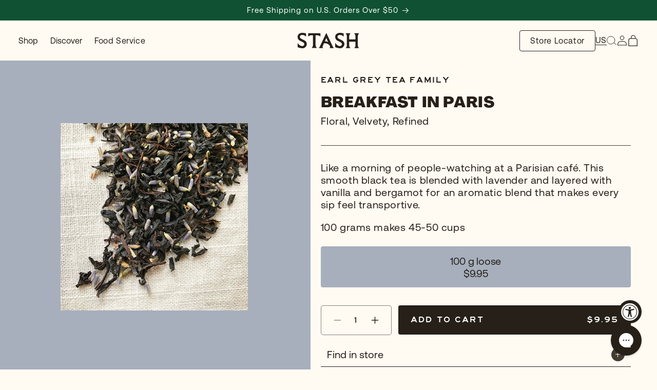

--- FILE ---
content_type: text/html; charset=utf-8
request_url: https://www.stashtea.com/collections/stash-earl-grey-tea-family/products/breakfast-in-paris-black-tea-loose
body_size: 78340
content:
<!doctype html>
<html class="js" lang="en">
  <head>
    <meta charset="utf-8">
    <meta http-equiv="X-UA-Compatible" content="IE=edge">
    <meta name="viewport" content="width=device-width,initial-scale=1">
    <meta name="theme-color" content="">
    <link rel="canonical" href="https://www.stashtea.com/products/breakfast-in-paris-black-tea-loose"><link rel="icon" type="image/png" href="//www.stashtea.com/cdn/shop/files/Stash-S-favicon-2025-dark.png?crop=center&height=32&v=1760466588&width=32"><link rel="preconnect" href="https://fonts.shopifycdn.com" crossorigin><link href="//www.stashtea.com/cdn/shop/t/426/assets/fonts.css?v=8646938218625830731766379898" rel="stylesheet" type="text/css" media="all" />
    <title>
      Breakfast in Paris Tea - Loose Leaf | Stash Tea
</title>

    
      <meta name="description" content="Rich black teas are complemented perfectly with aromatic floral lavender and citrusy bergamot to create our Stash breakfast in Paris black tea.">
    

    

<meta property="og:site_name" content="Stash Tea">
<meta property="og:url" content="https://www.stashtea.com/products/breakfast-in-paris-black-tea-loose">
<meta property="og:title" content="Breakfast in Paris Tea - Loose Leaf | Stash Tea">
<meta property="og:type" content="product">
<meta property="og:description" content="Rich black teas are complemented perfectly with aromatic floral lavender and citrusy bergamot to create our Stash breakfast in Paris black tea."><meta property="og:image" content="http://www.stashtea.com/cdn/shop/products/BreakfastInParis.jpg?v=1533665041">
  <meta property="og:image:secure_url" content="https://www.stashtea.com/cdn/shop/products/BreakfastInParis.jpg?v=1533665041">
  <meta property="og:image:width" content="480">
  <meta property="og:image:height" content="480"><meta property="og:price:amount" content="9.95">
  <meta property="og:price:currency" content="USD"><meta name="twitter:site" content="@stashtea/"><meta name="twitter:card" content="summary_large_image">
<meta name="twitter:title" content="Breakfast in Paris Tea - Loose Leaf | Stash Tea">
<meta name="twitter:description" content="Rich black teas are complemented perfectly with aromatic floral lavender and citrusy bergamot to create our Stash breakfast in Paris black tea.">


    <script src="//www.stashtea.com/cdn/shop/t/426/assets/constants.js?v=132983761750457495441766379897" defer="defer"></script>
    <script src="//www.stashtea.com/cdn/shop/t/426/assets/pubsub.js?v=25310214064522200911766379896" defer="defer"></script>
    <script src="//www.stashtea.com/cdn/shop/t/426/assets/global.js?v=44546857300104251111766379899" defer="defer"></script>
    <script src="//www.stashtea.com/cdn/shop/t/426/assets/details-disclosure.js?v=13653116266235556501766379896" defer="defer"></script>
    <script src="//www.stashtea.com/cdn/shop/t/426/assets/details-modal.js?v=25581673532751508451766379897" defer="defer"></script>
    <script src="//www.stashtea.com/cdn/shop/t/426/assets/search-form.js?v=133129549252120666541766379895" defer="defer"></script>
    <script src="//www.stashtea.com/cdn/shop/t/426/assets/accessibly-widget-animation.js?v=105705079003058087331766379896" defer="defer"></script><script src="//www.stashtea.com/cdn/shop/t/426/assets/animations.js?v=88693664871331136111766379898" defer="defer"></script>

    <script>window.performance && window.performance.mark && window.performance.mark('shopify.content_for_header.start');</script><meta name="google-site-verification" content="evnWQQBfFV3x6eFPbw9FggfejyqglFWNT3byh8l85WQ">
<meta name="google-site-verification" content="2bpxfj_8GmLLsOGoQf4FwrBr1FLQL6hngKOkze4j_us">
<meta name="google-site-verification" content="e3TDhMYCShJPxnckBHzjOkOTlxTpbw9ywJ_LS6IVu3I">
<meta name="facebook-domain-verification" content="beprgof2kxh7sivct0lf33d8ps96eu">
<meta name="facebook-domain-verification" content="lpk25qn3u3b8bru1mkgx4cprjggm49">
<meta id="shopify-digital-wallet" name="shopify-digital-wallet" content="/8983392/digital_wallets/dialog">
<meta name="shopify-checkout-api-token" content="7e05c0ba203d6b24a246d90359fafbcc">
<link rel="alternate" type="application/json+oembed" href="https://www.stashtea.com/products/breakfast-in-paris-black-tea-loose.oembed">
<script async="async" src="/checkouts/internal/preloads.js?locale=en-US"></script>
<link rel="preconnect" href="https://shop.app" crossorigin="anonymous">
<script async="async" src="https://shop.app/checkouts/internal/preloads.js?locale=en-US&shop_id=8983392" crossorigin="anonymous"></script>
<script id="apple-pay-shop-capabilities" type="application/json">{"shopId":8983392,"countryCode":"US","currencyCode":"USD","merchantCapabilities":["supports3DS"],"merchantId":"gid:\/\/shopify\/Shop\/8983392","merchantName":"Stash Tea","requiredBillingContactFields":["postalAddress","email"],"requiredShippingContactFields":["postalAddress","email"],"shippingType":"shipping","supportedNetworks":["visa","masterCard","amex","discover","elo","jcb"],"total":{"type":"pending","label":"Stash Tea","amount":"1.00"},"shopifyPaymentsEnabled":true,"supportsSubscriptions":true}</script>
<script id="shopify-features" type="application/json">{"accessToken":"7e05c0ba203d6b24a246d90359fafbcc","betas":["rich-media-storefront-analytics"],"domain":"www.stashtea.com","predictiveSearch":true,"shopId":8983392,"locale":"en"}</script>
<script>var Shopify = Shopify || {};
Shopify.shop = "stash-tea.myshopify.com";
Shopify.locale = "en";
Shopify.currency = {"active":"USD","rate":"1.0"};
Shopify.country = "US";
Shopify.theme = {"name":"Dawn_v15.4.0-StashTea_2025\/main","id":144198205509,"schema_name":"Dawn","schema_version":"15.4.0","theme_store_id":null,"role":"main"};
Shopify.theme.handle = "null";
Shopify.theme.style = {"id":null,"handle":null};
Shopify.cdnHost = "www.stashtea.com/cdn";
Shopify.routes = Shopify.routes || {};
Shopify.routes.root = "/";</script>
<script type="module">!function(o){(o.Shopify=o.Shopify||{}).modules=!0}(window);</script>
<script>!function(o){function n(){var o=[];function n(){o.push(Array.prototype.slice.apply(arguments))}return n.q=o,n}var t=o.Shopify=o.Shopify||{};t.loadFeatures=n(),t.autoloadFeatures=n()}(window);</script>
<script>
  window.ShopifyPay = window.ShopifyPay || {};
  window.ShopifyPay.apiHost = "shop.app\/pay";
  window.ShopifyPay.redirectState = null;
</script>
<script id="shop-js-analytics" type="application/json">{"pageType":"product"}</script>
<script defer="defer" async type="module" src="//www.stashtea.com/cdn/shopifycloud/shop-js/modules/v2/client.init-shop-cart-sync_BdyHc3Nr.en.esm.js"></script>
<script defer="defer" async type="module" src="//www.stashtea.com/cdn/shopifycloud/shop-js/modules/v2/chunk.common_Daul8nwZ.esm.js"></script>
<script type="module">
  await import("//www.stashtea.com/cdn/shopifycloud/shop-js/modules/v2/client.init-shop-cart-sync_BdyHc3Nr.en.esm.js");
await import("//www.stashtea.com/cdn/shopifycloud/shop-js/modules/v2/chunk.common_Daul8nwZ.esm.js");

  window.Shopify.SignInWithShop?.initShopCartSync?.({"fedCMEnabled":true,"windoidEnabled":true});

</script>
<script>
  window.Shopify = window.Shopify || {};
  if (!window.Shopify.featureAssets) window.Shopify.featureAssets = {};
  window.Shopify.featureAssets['shop-js'] = {"shop-cart-sync":["modules/v2/client.shop-cart-sync_QYOiDySF.en.esm.js","modules/v2/chunk.common_Daul8nwZ.esm.js"],"init-fed-cm":["modules/v2/client.init-fed-cm_DchLp9rc.en.esm.js","modules/v2/chunk.common_Daul8nwZ.esm.js"],"shop-button":["modules/v2/client.shop-button_OV7bAJc5.en.esm.js","modules/v2/chunk.common_Daul8nwZ.esm.js"],"init-windoid":["modules/v2/client.init-windoid_DwxFKQ8e.en.esm.js","modules/v2/chunk.common_Daul8nwZ.esm.js"],"shop-cash-offers":["modules/v2/client.shop-cash-offers_DWtL6Bq3.en.esm.js","modules/v2/chunk.common_Daul8nwZ.esm.js","modules/v2/chunk.modal_CQq8HTM6.esm.js"],"shop-toast-manager":["modules/v2/client.shop-toast-manager_CX9r1SjA.en.esm.js","modules/v2/chunk.common_Daul8nwZ.esm.js"],"init-shop-email-lookup-coordinator":["modules/v2/client.init-shop-email-lookup-coordinator_UhKnw74l.en.esm.js","modules/v2/chunk.common_Daul8nwZ.esm.js"],"pay-button":["modules/v2/client.pay-button_DzxNnLDY.en.esm.js","modules/v2/chunk.common_Daul8nwZ.esm.js"],"avatar":["modules/v2/client.avatar_BTnouDA3.en.esm.js"],"init-shop-cart-sync":["modules/v2/client.init-shop-cart-sync_BdyHc3Nr.en.esm.js","modules/v2/chunk.common_Daul8nwZ.esm.js"],"shop-login-button":["modules/v2/client.shop-login-button_D8B466_1.en.esm.js","modules/v2/chunk.common_Daul8nwZ.esm.js","modules/v2/chunk.modal_CQq8HTM6.esm.js"],"init-customer-accounts-sign-up":["modules/v2/client.init-customer-accounts-sign-up_C8fpPm4i.en.esm.js","modules/v2/client.shop-login-button_D8B466_1.en.esm.js","modules/v2/chunk.common_Daul8nwZ.esm.js","modules/v2/chunk.modal_CQq8HTM6.esm.js"],"init-shop-for-new-customer-accounts":["modules/v2/client.init-shop-for-new-customer-accounts_CVTO0Ztu.en.esm.js","modules/v2/client.shop-login-button_D8B466_1.en.esm.js","modules/v2/chunk.common_Daul8nwZ.esm.js","modules/v2/chunk.modal_CQq8HTM6.esm.js"],"init-customer-accounts":["modules/v2/client.init-customer-accounts_dRgKMfrE.en.esm.js","modules/v2/client.shop-login-button_D8B466_1.en.esm.js","modules/v2/chunk.common_Daul8nwZ.esm.js","modules/v2/chunk.modal_CQq8HTM6.esm.js"],"shop-follow-button":["modules/v2/client.shop-follow-button_CkZpjEct.en.esm.js","modules/v2/chunk.common_Daul8nwZ.esm.js","modules/v2/chunk.modal_CQq8HTM6.esm.js"],"lead-capture":["modules/v2/client.lead-capture_BntHBhfp.en.esm.js","modules/v2/chunk.common_Daul8nwZ.esm.js","modules/v2/chunk.modal_CQq8HTM6.esm.js"],"checkout-modal":["modules/v2/client.checkout-modal_CfxcYbTm.en.esm.js","modules/v2/chunk.common_Daul8nwZ.esm.js","modules/v2/chunk.modal_CQq8HTM6.esm.js"],"shop-login":["modules/v2/client.shop-login_Da4GZ2H6.en.esm.js","modules/v2/chunk.common_Daul8nwZ.esm.js","modules/v2/chunk.modal_CQq8HTM6.esm.js"],"payment-terms":["modules/v2/client.payment-terms_MV4M3zvL.en.esm.js","modules/v2/chunk.common_Daul8nwZ.esm.js","modules/v2/chunk.modal_CQq8HTM6.esm.js"]};
</script>
<script>(function() {
  var isLoaded = false;
  function asyncLoad() {
    if (isLoaded) return;
    isLoaded = true;
    var urls = ["https:\/\/cdn.judge.me\/checkout_comment.js?shop=stash-tea.myshopify.com","https:\/\/intg.snapchat.com\/shopify\/shopify-scevent-init.js?id=b4c1e923-a731-481b-8290-c7b0948275f6\u0026shop=stash-tea.myshopify.com","https:\/\/shy.elfsight.com\/p\/platform.js?shop=stash-tea.myshopify.com","https:\/\/cdn.shopify.com\/s\/files\/1\/0898\/3392\/t\/313\/assets\/redeem.js?v=1654030925\u0026shop=stash-tea.myshopify.com","https:\/\/static.shareasale.com\/json\/shopify\/shareasale-tracking.js?sasmid=155075\u0026ssmtid=80495\u0026shop=stash-tea.myshopify.com","https:\/\/emotivecdn.io\/emotive-popup\/popup.js?brand=45072\u0026api=https:\/\/www.emotiveapp.co\/\u0026shop=stash-tea.myshopify.com","https:\/\/cdn.hextom.com\/js\/freeshippingbar.js?shop=stash-tea.myshopify.com"];
    for (var i = 0; i < urls.length; i++) {
      var s = document.createElement('script');
      s.type = 'text/javascript';
      s.async = true;
      s.src = urls[i];
      var x = document.getElementsByTagName('script')[0];
      x.parentNode.insertBefore(s, x);
    }
  };
  if(window.attachEvent) {
    window.attachEvent('onload', asyncLoad);
  } else {
    window.addEventListener('load', asyncLoad, false);
  }
})();</script>
<script id="__st">var __st={"a":8983392,"offset":-28800,"reqid":"324f636c-aab3-4d7d-b0a2-1827039cd252-1769003733","pageurl":"www.stashtea.com\/collections\/stash-earl-grey-tea-family\/products\/breakfast-in-paris-black-tea-loose","u":"1e482fb16b13","p":"product","rtyp":"product","rid":260753293336};</script>
<script>window.ShopifyPaypalV4VisibilityTracking = true;</script>
<script id="captcha-bootstrap">!function(){'use strict';const t='contact',e='account',n='new_comment',o=[[t,t],['blogs',n],['comments',n],[t,'customer']],c=[[e,'customer_login'],[e,'guest_login'],[e,'recover_customer_password'],[e,'create_customer']],r=t=>t.map((([t,e])=>`form[action*='/${t}']:not([data-nocaptcha='true']) input[name='form_type'][value='${e}']`)).join(','),a=t=>()=>t?[...document.querySelectorAll(t)].map((t=>t.form)):[];function s(){const t=[...o],e=r(t);return a(e)}const i='password',u='form_key',d=['recaptcha-v3-token','g-recaptcha-response','h-captcha-response',i],f=()=>{try{return window.sessionStorage}catch{return}},m='__shopify_v',_=t=>t.elements[u];function p(t,e,n=!1){try{const o=window.sessionStorage,c=JSON.parse(o.getItem(e)),{data:r}=function(t){const{data:e,action:n}=t;return t[m]||n?{data:e,action:n}:{data:t,action:n}}(c);for(const[e,n]of Object.entries(r))t.elements[e]&&(t.elements[e].value=n);n&&o.removeItem(e)}catch(o){console.error('form repopulation failed',{error:o})}}const l='form_type',E='cptcha';function T(t){t.dataset[E]=!0}const w=window,h=w.document,L='Shopify',v='ce_forms',y='captcha';let A=!1;((t,e)=>{const n=(g='f06e6c50-85a8-45c8-87d0-21a2b65856fe',I='https://cdn.shopify.com/shopifycloud/storefront-forms-hcaptcha/ce_storefront_forms_captcha_hcaptcha.v1.5.2.iife.js',D={infoText:'Protected by hCaptcha',privacyText:'Privacy',termsText:'Terms'},(t,e,n)=>{const o=w[L][v],c=o.bindForm;if(c)return c(t,g,e,D).then(n);var r;o.q.push([[t,g,e,D],n]),r=I,A||(h.body.append(Object.assign(h.createElement('script'),{id:'captcha-provider',async:!0,src:r})),A=!0)});var g,I,D;w[L]=w[L]||{},w[L][v]=w[L][v]||{},w[L][v].q=[],w[L][y]=w[L][y]||{},w[L][y].protect=function(t,e){n(t,void 0,e),T(t)},Object.freeze(w[L][y]),function(t,e,n,w,h,L){const[v,y,A,g]=function(t,e,n){const i=e?o:[],u=t?c:[],d=[...i,...u],f=r(d),m=r(i),_=r(d.filter((([t,e])=>n.includes(e))));return[a(f),a(m),a(_),s()]}(w,h,L),I=t=>{const e=t.target;return e instanceof HTMLFormElement?e:e&&e.form},D=t=>v().includes(t);t.addEventListener('submit',(t=>{const e=I(t);if(!e)return;const n=D(e)&&!e.dataset.hcaptchaBound&&!e.dataset.recaptchaBound,o=_(e),c=g().includes(e)&&(!o||!o.value);(n||c)&&t.preventDefault(),c&&!n&&(function(t){try{if(!f())return;!function(t){const e=f();if(!e)return;const n=_(t);if(!n)return;const o=n.value;o&&e.removeItem(o)}(t);const e=Array.from(Array(32),(()=>Math.random().toString(36)[2])).join('');!function(t,e){_(t)||t.append(Object.assign(document.createElement('input'),{type:'hidden',name:u})),t.elements[u].value=e}(t,e),function(t,e){const n=f();if(!n)return;const o=[...t.querySelectorAll(`input[type='${i}']`)].map((({name:t})=>t)),c=[...d,...o],r={};for(const[a,s]of new FormData(t).entries())c.includes(a)||(r[a]=s);n.setItem(e,JSON.stringify({[m]:1,action:t.action,data:r}))}(t,e)}catch(e){console.error('failed to persist form',e)}}(e),e.submit())}));const S=(t,e)=>{t&&!t.dataset[E]&&(n(t,e.some((e=>e===t))),T(t))};for(const o of['focusin','change'])t.addEventListener(o,(t=>{const e=I(t);D(e)&&S(e,y())}));const B=e.get('form_key'),M=e.get(l),P=B&&M;t.addEventListener('DOMContentLoaded',(()=>{const t=y();if(P)for(const e of t)e.elements[l].value===M&&p(e,B);[...new Set([...A(),...v().filter((t=>'true'===t.dataset.shopifyCaptcha))])].forEach((e=>S(e,t)))}))}(h,new URLSearchParams(w.location.search),n,t,e,['guest_login'])})(!0,!0)}();</script>
<script integrity="sha256-4kQ18oKyAcykRKYeNunJcIwy7WH5gtpwJnB7kiuLZ1E=" data-source-attribution="shopify.loadfeatures" defer="defer" src="//www.stashtea.com/cdn/shopifycloud/storefront/assets/storefront/load_feature-a0a9edcb.js" crossorigin="anonymous"></script>
<script crossorigin="anonymous" defer="defer" src="//www.stashtea.com/cdn/shopifycloud/storefront/assets/shopify_pay/storefront-65b4c6d7.js?v=20250812"></script>
<script data-source-attribution="shopify.dynamic_checkout.dynamic.init">var Shopify=Shopify||{};Shopify.PaymentButton=Shopify.PaymentButton||{isStorefrontPortableWallets:!0,init:function(){window.Shopify.PaymentButton.init=function(){};var t=document.createElement("script");t.src="https://www.stashtea.com/cdn/shopifycloud/portable-wallets/latest/portable-wallets.en.js",t.type="module",document.head.appendChild(t)}};
</script>
<script data-source-attribution="shopify.dynamic_checkout.buyer_consent">
  function portableWalletsHideBuyerConsent(e){var t=document.getElementById("shopify-buyer-consent"),n=document.getElementById("shopify-subscription-policy-button");t&&n&&(t.classList.add("hidden"),t.setAttribute("aria-hidden","true"),n.removeEventListener("click",e))}function portableWalletsShowBuyerConsent(e){var t=document.getElementById("shopify-buyer-consent"),n=document.getElementById("shopify-subscription-policy-button");t&&n&&(t.classList.remove("hidden"),t.removeAttribute("aria-hidden"),n.addEventListener("click",e))}window.Shopify?.PaymentButton&&(window.Shopify.PaymentButton.hideBuyerConsent=portableWalletsHideBuyerConsent,window.Shopify.PaymentButton.showBuyerConsent=portableWalletsShowBuyerConsent);
</script>
<script data-source-attribution="shopify.dynamic_checkout.cart.bootstrap">document.addEventListener("DOMContentLoaded",(function(){function t(){return document.querySelector("shopify-accelerated-checkout-cart, shopify-accelerated-checkout")}if(t())Shopify.PaymentButton.init();else{new MutationObserver((function(e,n){t()&&(Shopify.PaymentButton.init(),n.disconnect())})).observe(document.body,{childList:!0,subtree:!0})}}));
</script>
<link id="shopify-accelerated-checkout-styles" rel="stylesheet" media="screen" href="https://www.stashtea.com/cdn/shopifycloud/portable-wallets/latest/accelerated-checkout-backwards-compat.css" crossorigin="anonymous">
<style id="shopify-accelerated-checkout-cart">
        #shopify-buyer-consent {
  margin-top: 1em;
  display: inline-block;
  width: 100%;
}

#shopify-buyer-consent.hidden {
  display: none;
}

#shopify-subscription-policy-button {
  background: none;
  border: none;
  padding: 0;
  text-decoration: underline;
  font-size: inherit;
  cursor: pointer;
}

#shopify-subscription-policy-button::before {
  box-shadow: none;
}

      </style>

<script>window.performance && window.performance.mark && window.performance.mark('shopify.content_for_header.end');</script>


    <style data-shopify>
      @font-face {
  font-family: Assistant;
  font-weight: 400;
  font-style: normal;
  font-display: swap;
  src: url("//www.stashtea.com/cdn/fonts/assistant/assistant_n4.9120912a469cad1cc292572851508ca49d12e768.woff2") format("woff2"),
       url("//www.stashtea.com/cdn/fonts/assistant/assistant_n4.6e9875ce64e0fefcd3f4446b7ec9036b3ddd2985.woff") format("woff");
}

      @font-face {
  font-family: Assistant;
  font-weight: 700;
  font-style: normal;
  font-display: swap;
  src: url("//www.stashtea.com/cdn/fonts/assistant/assistant_n7.bf44452348ec8b8efa3aa3068825305886b1c83c.woff2") format("woff2"),
       url("//www.stashtea.com/cdn/fonts/assistant/assistant_n7.0c887fee83f6b3bda822f1150b912c72da0f7b64.woff") format("woff");
}

      
      
      @font-face {
  font-family: Assistant;
  font-weight: 400;
  font-style: normal;
  font-display: swap;
  src: url("//www.stashtea.com/cdn/fonts/assistant/assistant_n4.9120912a469cad1cc292572851508ca49d12e768.woff2") format("woff2"),
       url("//www.stashtea.com/cdn/fonts/assistant/assistant_n4.6e9875ce64e0fefcd3f4446b7ec9036b3ddd2985.woff") format("woff");
}


      
        :root,
        .color-scheme-1 {
          --color-background: 255,255,255;
        
          --gradient-background: #ffffff;
        

        

        --color-foreground: 38,32,24;
        --color-background-contrast: 191,191,191;
        --color-shadow: 38,32,24;
        --color-button: 38,32,24;
        --color-button-text: 255,255,255;
        --color-secondary-button: 255,255,255;
        --color-secondary-button-text: 38,32,24;
        --color-link: 38,32,24;
        --color-badge-foreground: 38,32,24;
        --color-badge-background: 255,255,255;
        --color-badge-border: 38,32,24;
        --payment-terms-background-color: rgb(255 255 255);
      }
      
        
        .color-scheme-2 {
          --color-background: 243,243,243;
        
          --gradient-background: #f3f3f3;
        

        

        --color-foreground: 38,32,24;
        --color-background-contrast: 179,179,179;
        --color-shadow: 38,32,24;
        --color-button: 38,32,24;
        --color-button-text: 243,243,243;
        --color-secondary-button: 243,243,243;
        --color-secondary-button-text: 38,32,24;
        --color-link: 38,32,24;
        --color-badge-foreground: 38,32,24;
        --color-badge-background: 243,243,243;
        --color-badge-border: 38,32,24;
        --payment-terms-background-color: rgb(243 243 243);
      }
      
        
        .color-scheme-3 {
          --color-background: 38,32,24;
        
          --gradient-background: #262018;
        

        

        --color-foreground: 255,255,255;
        --color-background-contrast: 54,45,34;
        --color-shadow: 38,32,24;
        --color-button: 255,255,255;
        --color-button-text: 38,32,24;
        --color-secondary-button: 38,32,24;
        --color-secondary-button-text: 255,255,255;
        --color-link: 255,255,255;
        --color-badge-foreground: 255,255,255;
        --color-badge-background: 38,32,24;
        --color-badge-border: 255,255,255;
        --payment-terms-background-color: rgb(38 32 24);
      }
      
        
        .color-scheme-4 {
          --color-background: 38,32,24;
        
          --gradient-background: #262018;
        

        

        --color-foreground: 255,255,255;
        --color-background-contrast: 54,45,34;
        --color-shadow: 38,32,24;
        --color-button: 255,255,255;
        --color-button-text: 38,32,24;
        --color-secondary-button: 38,32,24;
        --color-secondary-button-text: 255,255,255;
        --color-link: 255,255,255;
        --color-badge-foreground: 255,255,255;
        --color-badge-background: 38,32,24;
        --color-badge-border: 255,255,255;
        --payment-terms-background-color: rgb(38 32 24);
      }
      
        
        .color-scheme-5 {
          --color-background: 15,81,50;
        
          --gradient-background: #0f5132;
        

        

        --color-foreground: 255,255,255;
        --color-background-contrast: 19,103,63;
        --color-shadow: 18,18,18;
        --color-button: 255,255,255;
        --color-button-text: 15,81,50;
        --color-secondary-button: 15,81,50;
        --color-secondary-button-text: 255,255,255;
        --color-link: 255,255,255;
        --color-badge-foreground: 255,255,255;
        --color-badge-background: 15,81,50;
        --color-badge-border: 255,255,255;
        --payment-terms-background-color: rgb(15 81 50);
      }
      
        
        .color-scheme-57435537-6b6e-46f2-81c1-9e893dead31f {
          --color-background: 255,255,255;
        
          --gradient-background: #ffffff;
        

        

        --color-foreground: 38,32,24;
        --color-background-contrast: 191,191,191;
        --color-shadow: 18,18,18;
        --color-button: 38,32,24;
        --color-button-text: 255,255,255;
        --color-secondary-button: 255,255,255;
        --color-secondary-button-text: 18,18,18;
        --color-link: 18,18,18;
        --color-badge-foreground: 38,32,24;
        --color-badge-background: 255,255,255;
        --color-badge-border: 38,32,24;
        --payment-terms-background-color: rgb(255 255 255);
      }
      

      body, .color-scheme-1, .color-scheme-2, .color-scheme-3, .color-scheme-4, .color-scheme-5, .color-scheme-57435537-6b6e-46f2-81c1-9e893dead31f {
        color: rgba(var(--color-foreground), 0.75);
        background-color: rgb(var(--color-background));
      }

      :root {
        --font-body-family: Assistant, sans-serif;
        --font-body-style: normal;
        --font-body-weight: 400;
        --font-body-weight-bold: 700;

        --font-heading-family: Assistant, sans-serif;
        --font-heading-style: normal;
        --font-heading-weight: 400;

        --font-body-scale: 1.0;
        --font-heading-scale: 1.0;

        --media-padding: px;
        --media-border-opacity: 0.05;
        --media-border-width: 1px;
        --media-radius: 0px;
        --media-shadow-opacity: 0.0;
        --media-shadow-horizontal-offset: 0px;
        --media-shadow-vertical-offset: 40px;
        --media-shadow-blur-radius: 5px;
        --media-shadow-visible: 0;

        --page-width: 120rem;
        --page-width-margin: 0rem;

        --product-card-image-padding: 0.0rem;
        --product-card-corner-radius: 0.0rem;
        --product-card-text-alignment: left;
        --product-card-border-width: 0.0rem;
        --product-card-border-opacity: 0.1;
        --product-card-shadow-opacity: 0.0;
        --product-card-shadow-visible: 0;
        --product-card-shadow-horizontal-offset: 0.0rem;
        --product-card-shadow-vertical-offset: 0.4rem;
        --product-card-shadow-blur-radius: 0.5rem;

        --collection-card-image-padding: 0.0rem;
        --collection-card-corner-radius: 0.0rem;
        --collection-card-text-alignment: left;
        --collection-card-border-width: 0.0rem;
        --collection-card-border-opacity: 0.1;
        --collection-card-shadow-opacity: 0.0;
        --collection-card-shadow-visible: 0;
        --collection-card-shadow-horizontal-offset: 0.0rem;
        --collection-card-shadow-vertical-offset: 0.4rem;
        --collection-card-shadow-blur-radius: 0.5rem;

        --blog-card-image-padding: 0.0rem;
        --blog-card-corner-radius: 0.0rem;
        --blog-card-text-alignment: left;
        --blog-card-border-width: 0.0rem;
        --blog-card-border-opacity: 0.1;
        --blog-card-shadow-opacity: 0.0;
        --blog-card-shadow-visible: 0;
        --blog-card-shadow-horizontal-offset: 0.0rem;
        --blog-card-shadow-vertical-offset: 0.4rem;
        --blog-card-shadow-blur-radius: 0.5rem;

        --badge-corner-radius: 0.6rem;

        --popup-border-width: 1px;
        --popup-border-opacity: 0.1;
        --popup-corner-radius: 0px;
        --popup-shadow-opacity: 0.05;
        --popup-shadow-horizontal-offset: 0px;
        --popup-shadow-vertical-offset: 4px;
        --popup-shadow-blur-radius: 5px;

        --drawer-border-width: 1px;
        --drawer-border-opacity: 0.1;
        --drawer-shadow-opacity: 0.0;
        --drawer-shadow-horizontal-offset: 0px;
        --drawer-shadow-vertical-offset: 4px;
        --drawer-shadow-blur-radius: 5px;

        --spacing-sections-desktop: 0px;
        --spacing-sections-mobile: 0px;

        --grid-desktop-vertical-spacing: 8px;
        --grid-desktop-horizontal-spacing: 8px;
        --grid-mobile-vertical-spacing: 4px;
        --grid-mobile-horizontal-spacing: 4px;

        --text-boxes-border-opacity: 0.1;
        --text-boxes-border-width: 0px;
        --text-boxes-radius: 0px;
        --text-boxes-shadow-opacity: 0.0;
        --text-boxes-shadow-visible: 0;
        --text-boxes-shadow-horizontal-offset: 0px;
        --text-boxes-shadow-vertical-offset: 4px;
        --text-boxes-shadow-blur-radius: 5px;

        --buttons-radius: 2px;
        --buttons-radius-outset: 3px;
        --buttons-border-width: 1px;
        --buttons-border-opacity: 1.0;
        --buttons-shadow-opacity: 0.0;
        --buttons-shadow-visible: 0;
        --buttons-shadow-horizontal-offset: 0px;
        --buttons-shadow-vertical-offset: 4px;
        --buttons-shadow-blur-radius: 5px;
        --buttons-border-offset: 0.3px;

        --inputs-radius: 0px;
        --inputs-border-width: 1px;
        --inputs-border-opacity: 0.55;
        --inputs-shadow-opacity: 0.0;
        --inputs-shadow-horizontal-offset: 0px;
        --inputs-margin-offset: 0px;
        --inputs-shadow-vertical-offset: 4px;
        --inputs-shadow-blur-radius: 5px;
        --inputs-radius-outset: 0px;

        --variant-pills-radius: 40px;
        --variant-pills-border-width: 1px;
        --variant-pills-border-opacity: 0.55;
        --variant-pills-shadow-opacity: 0.0;
        --variant-pills-shadow-horizontal-offset: 0px;
        --variant-pills-shadow-vertical-offset: 4px;
        --variant-pills-shadow-blur-radius: 5px;
      }

      *,
      *::before,
      *::after {
        box-sizing: inherit;
      }

      html {
        box-sizing: border-box;
        font-size: calc(var(--font-body-scale) * 62.5%);
        height: 100%;
        scroll-behavior: smooth;
      }

      body {
        display: grid;
        grid-template-rows: auto auto 1fr auto;
        grid-template-columns: 100%;
        min-height: 100%;
        margin: 0;
        font-size: 1.5rem;
        letter-spacing: 0.06rem;
        line-height: calc(1 + 0.8 / var(--font-body-scale));
        font-family: var(--font-body-family);
        font-style: var(--font-body-style);
        font-weight: var(--font-body-weight);
      }

      @media screen and (min-width: 750px) {
        body {
          font-size: 1.6rem;
        }
      }

      .placeholder-svg {
        background: #0000000f;
      }
    </style>

    <link href="//www.stashtea.com/cdn/shop/t/426/assets/base.css?v=115896022967639424891766379898" rel="stylesheet" type="text/css" media="all" />
    <link rel="stylesheet" href="//www.stashtea.com/cdn/shop/t/426/assets/component-cart-items.css?v=166275121057275828341766379899" media="print" onload="this.media='all'"><link href="//www.stashtea.com/cdn/shop/t/426/assets/component-cart-drawer.css?v=5202004461781795631766379898" rel="stylesheet" type="text/css" media="all" />
      <link href="//www.stashtea.com/cdn/shop/t/426/assets/component-cart.css?v=164278382154636814071766379896" rel="stylesheet" type="text/css" media="all" />
      <link href="//www.stashtea.com/cdn/shop/t/426/assets/component-totals.css?v=124988369888992101501766379896" rel="stylesheet" type="text/css" media="all" />
      <link href="//www.stashtea.com/cdn/shop/t/426/assets/component-price.css?v=47596247576480123001766379896" rel="stylesheet" type="text/css" media="all" />
      <link href="//www.stashtea.com/cdn/shop/t/426/assets/component-discounts.css?v=152760482443307489271766379898" rel="stylesheet" type="text/css" media="all" />

      <link rel="preload" as="font" href="//www.stashtea.com/cdn/fonts/assistant/assistant_n4.9120912a469cad1cc292572851508ca49d12e768.woff2" type="font/woff2" crossorigin>
      

      <link rel="preload" as="font" href="//www.stashtea.com/cdn/fonts/assistant/assistant_n4.9120912a469cad1cc292572851508ca49d12e768.woff2" type="font/woff2" crossorigin>
      
<link
        rel="stylesheet"
        href="//www.stashtea.com/cdn/shop/t/426/assets/component-predictive-search.css?v=142518568306342460511766379896"
        media="print"
        onload="this.media='all'"
      ><script>
      if (Shopify.designMode) {
        document.documentElement.classList.add('shopify-design-mode');
      }
    </script>
      

  <!--Pear commerce -->
  <script type='text/javascript'> (function(e) {s=document.createElement("script"),s.type="text/javascript",s.src="https://offers.pearcommerce.com/js/sdk.js?config="+encodeURIComponent(JSON.stringify(e)),document.head.appendChild(s)}) ({vendorId:'2344785249952657', widget:'product-locator'}) </script>


  <link href="//www.stashtea.com/cdn/shop/t/426/assets/custom.css?v=15640121002555462121768951390" rel="stylesheet" type="text/css" media="all" />
  <script src="//www.stashtea.com/cdn/shop/t/426/assets/vendor.js?v=65070069729940732591766379897" defer="defer"></script>

  <link
  rel="stylesheet"
  href="https://cdnjs.cloudflare.com/ajax/libs/animate.css/4.1.1/animate.min.css"
/>


 <script>
  document.addEventListener('DOMContentLoaded', function() {
    // Busca todos los enlaces que terminen en #newtab
    var links = document.querySelectorAll('a[href*="#newtab"]');
    
    links.forEach(function(link) {
      // 1. Hace que se abra en nueva pestaña
      link.setAttribute('target', '_blank');
      link.setAttribute('rel', 'noopener noreferrer');
      
      // 2. (Opcional pero recomendado) Limpia la URL para que el usuario no vea el #newtab
      // Esto quita el #newtab del href real, pero mantiene el comportamiento de nueva pestaña
      var cleanUrl = link.getAttribute('href').replace('#newtab', '');
      link.setAttribute('href', cleanUrl);
    });
  });
</script>
  <!-- BEGIN app block: shopify://apps/gorgias-live-chat-helpdesk/blocks/gorgias/a66db725-7b96-4e3f-916e-6c8e6f87aaaa -->
<script defer data-gorgias-loader-chat src="https://config.gorgias.chat/bundle-loader/shopify/stash-tea.myshopify.com"></script>


<script defer data-gorgias-loader-convert  src="https://content.9gtb.com/loader.js"></script>


<script defer data-gorgias-loader-mailto-replace  src="https://config.gorgias.help/api/contact-forms/replace-mailto-script.js?shopName=stash-tea"></script>


<!-- END app block --><!-- BEGIN app block: shopify://apps/gsc-instagram-feed/blocks/embed/96970b1b-b770-454f-b16b-51f47e1aa4ed --><script>
  try {
    window.GSC_INSTAFEED_WIDGETS = [{"key":"GSC-qLOlDLdapxQMZgK","popup":{"avatar":true,"caption":true,"username":true,"likeCount":true,"permalink":true,"commentsCount":true,"permalinkText":"View post"},"blocks":[{"id":"heading-fGkSbmOogrlT","type":"heading","align":"left","color":"#ffffff","value":"@STASHTEA","enabled":true,"padding":{"mobile":{},"desktop":{}},"fontWeight":"600","textTransform":"uppercase","mobileFontSize":"24px","desktopFontSize":"28px"},{"id":"text-JDRpoKDpgBIU","type":"text","align":"center","color":"#616161","value":"Join our community for daily inspiration and a closer look at our creations","enabled":false,"padding":{"mobile":{"bottom":"8px"},"desktop":{"bottom":"12px"}},"fontWeight":"400","textTransform":"unset","mobileFontSize":"14px","desktopFontSize":"16px"},{"id":"posts-bjvdPoKaoxnk","type":"posts","aspect":"1:1","radius":{"mobile":"0px","desktop":"0px"},"enabled":true,"padding":{"mobile":{},"desktop":{}},"hoverEffects":{"caption":false,"enabled":true,"instLogo":true,"likeCount":true,"commentsCount":true},"videoAutoplay":true,"mediaClickAction":"popup","showMediaTypeIcon":true},{"id":"button-iEiIDbwsyquI","href":"https://instagram.com/stashtea","type":"button","label":"Visit Instagram","width":"content","border":{"size":"2px","color":"#000000","enabled":false},"margin":{"mobile":{"top":"8px","left":"0px","right":"0px","bottom":"0px"},"desktop":{"top":"12px","left":"0px","right":"0px","bottom":"0px"}},"radius":{"value":"12px","enabled":true},"target":"_blank","enabled":false,"padding":{"mobile":{"top":"14px","left":"32px","right":"32px","bottom":"14px"},"desktop":{"top":"16px","left":"48px","right":"48px","bottom":"16px"}},"textColor":"#ffffff","background":{"blur":"0px","color":"#000000","enabled":true},"fontWeight":"600","textTransform":"unset","mobileFontSize":"13px","desktopFontSize":"15px","mobileLetterSpacing":"0","desktopLetterSpacing":"0"}],"enabled":true,"general":{"breakpoint":"768px","updateInterval":"day"},"container":{"margin":{"mobile":{"top":"0px","left":"0px","right":"0px","bottom":"0px"},"desktop":{"top":"0px","left":"0px","right":"0px","bottom":"0px"}},"radius":{"value":"0px","enabled":true},"padding":{"mobile":{"top":"48px","left":"16px","right":"16px","bottom":"48px"},"desktop":{"top":"80px","left":"20px","right":"20px","bottom":"80px"}},"background":{"blur":"0px","color":"#ffffff","enabled":false},"containerWidthType":"full","containerWidthValue":"1024px"},"hasGscLogo":true,"mobileLayout":{"grid":{"gap":"4px","rowCount":2,"columnCount":3},"mode":"custom","variant":"carousel","carousel":{"gap":"4px","autoplay":{"speed":3,"enabled":false},"mediaCount":10,"columnCount":4},"autoConfig":{"grid":{"gap":"4px","rowCount":2,"columnCount":3},"variant":"carousel","carousel":{"gap":"4px","autoplay":{"speed":3,"enabled":true},"mediaCount":20,"columnCount":2}}},"desktopLayout":{"grid":{"gap":"12px","rowCount":1,"columnCount":4},"variant":"grid","carousel":{"gap":"12px","arrows":"always","autoplay":{"speed":3,"enabled":true},"mediaCount":20,"columnCount":5}}}]
  } catch (e) {
    console.log(e);
  }
</script>


<!-- END app block --><!-- BEGIN app block: shopify://apps/ordergroove-subscriptions/blocks/main-app-embed/cf69fc68-e893-4d33-87e3-4e71e2f5822f -->





<script
  type="text/javascript"
  src="https://static.ordergroove.com/f94edfcaaad811ec995a0e0a71cabc66/main.js"
  defer
  data-shopify-selling-plans
  ></script>

<script>
  document.addEventListener("DOMContentLoaded", (event) => {
    const ordergrooveJsInstances = Array.from(document.querySelectorAll('script[src*="ordergroove.js"]'));
    if (ordergrooveJsInstances.length > 0) {
      console.warn("Multiple Ordergroove Theme Integrations appear to be in use. Subscriptions may not work as intended. Please check your theme setup.");
    }
  });
</script>

<!-- END app block --><!-- BEGIN app block: shopify://apps/judge-me-reviews/blocks/judgeme_core/61ccd3b1-a9f2-4160-9fe9-4fec8413e5d8 --><!-- Start of Judge.me Core -->






<link rel="dns-prefetch" href="https://cdnwidget.judge.me">
<link rel="dns-prefetch" href="https://cdn.judge.me">
<link rel="dns-prefetch" href="https://cdn1.judge.me">
<link rel="dns-prefetch" href="https://api.judge.me">

<script data-cfasync='false' class='jdgm-settings-script'>window.jdgmSettings={"pagination":5,"disable_web_reviews":false,"badge_no_review_text":"No reviews","badge_n_reviews_text":"{{ n }} reviews","badge_star_color":"#262018","hide_badge_preview_if_no_reviews":true,"badge_hide_text":false,"enforce_center_preview_badge":false,"widget_title":"Reviews for {{ product_name }}","widget_open_form_text":"Write a review","widget_close_form_text":"Cancel review","widget_refresh_page_text":"Refresh page","widget_summary_text":"Based on {{ number_of_reviews }} review/reviews","widget_no_review_text":"Be the first to write a review","widget_name_field_text":"Display name","widget_verified_name_field_text":"Verified Name (public)","widget_name_placeholder_text":"Display name","widget_required_field_error_text":"This field is required.","widget_email_field_text":"Email address","widget_verified_email_field_text":"Verified Email (private, can not be edited)","widget_email_placeholder_text":"Your email address","widget_email_field_error_text":"Please enter a valid email address.","widget_rating_field_text":"Rating","widget_review_title_field_text":"Review Title","widget_review_title_placeholder_text":"Give your review a title","widget_review_body_field_text":"Review content","widget_review_body_placeholder_text":"Start writing here...","widget_pictures_field_text":"Picture/Video (optional)","widget_submit_review_text":"Submit Review","widget_submit_verified_review_text":"Submit Verified Review","widget_submit_success_msg_with_auto_publish":"Thank you! Please refresh the page in a few moments to see your review. You can remove or edit your review by logging into \u003ca href='https://judge.me/login' target='_blank' rel='nofollow noopener'\u003eJudge.me\u003c/a\u003e","widget_submit_success_msg_no_auto_publish":"Thank you! Your review will be published as soon as it is approved by the shop admin. You can remove or edit your review by logging into \u003ca href='https://judge.me/login' target='_blank' rel='nofollow noopener'\u003eJudge.me\u003c/a\u003e","widget_show_default_reviews_out_of_total_text":"Showing {{ n_reviews_shown }} out of {{ n_reviews }} reviews.","widget_show_all_link_text":"Show all","widget_show_less_link_text":"Show less","widget_author_said_text":"{{ reviewer_name }} said:","widget_days_text":"{{ n }} days ago","widget_weeks_text":"{{ n }} week/weeks ago","widget_months_text":"{{ n }} month/months ago","widget_years_text":"{{ n }} year/years ago","widget_yesterday_text":"Yesterday","widget_today_text":"Today","widget_replied_text":"\u003e\u003e {{ shop_name }} replied:","widget_read_more_text":"Read more","widget_reviewer_name_as_initial":"last_initial","widget_rating_filter_color":"#262018","widget_rating_filter_see_all_text":"See all reviews","widget_sorting_most_recent_text":"Most Recent","widget_sorting_highest_rating_text":"Highest Rating","widget_sorting_lowest_rating_text":"Lowest Rating","widget_sorting_with_pictures_text":"Only Pictures","widget_sorting_most_helpful_text":"Most Helpful","widget_open_question_form_text":"Ask a question","widget_reviews_subtab_text":"Reviews","widget_questions_subtab_text":"Questions","widget_question_label_text":"Question","widget_answer_label_text":"Answer","widget_question_placeholder_text":"Write your question here","widget_submit_question_text":"Submit Question","widget_question_submit_success_text":"Thank you for your question! We will notify you once it gets answered.","widget_star_color":"#262018","verified_badge_text":"Verified","verified_badge_bg_color":"","verified_badge_text_color":"","verified_badge_placement":"removed","widget_review_max_height":"","widget_hide_border":true,"widget_social_share":false,"widget_thumb":true,"widget_review_location_show":false,"widget_location_format":"country_iso_code","all_reviews_include_out_of_store_products":true,"all_reviews_out_of_store_text":"(out of store)","all_reviews_pagination":100,"all_reviews_product_name_prefix_text":"about","enable_review_pictures":false,"enable_question_anwser":true,"widget_theme":"align","review_date_format":"mm/dd/yyyy","default_sort_method":"most-recent","widget_product_reviews_subtab_text":"Product Reviews","widget_shop_reviews_subtab_text":"Shop Reviews","widget_other_products_reviews_text":"Reviews for other products","widget_store_reviews_subtab_text":"Store reviews","widget_no_store_reviews_text":"This store hasn't received any reviews yet","widget_web_restriction_product_reviews_text":"This product hasn't received any reviews yet","widget_no_items_text":"No items found","widget_show_more_text":"Show more","widget_write_a_store_review_text":"Write a Store Review","widget_other_languages_heading":"Reviews in Other Languages","widget_translate_review_text":"Translate review to {{ language }}","widget_translating_review_text":"Translating...","widget_show_original_translation_text":"Show original ({{ language }})","widget_translate_review_failed_text":"Review couldn't be translated.","widget_translate_review_retry_text":"Retry","widget_translate_review_try_again_later_text":"Try again later","show_product_url_for_grouped_product":false,"widget_sorting_pictures_first_text":"Pictures First","show_pictures_on_all_rev_page_mobile":false,"show_pictures_on_all_rev_page_desktop":true,"floating_tab_hide_mobile_install_preference":false,"floating_tab_button_name":"★ Reviews","floating_tab_title":"Let customers speak for us","floating_tab_button_color":"","floating_tab_button_background_color":"","floating_tab_url":"","floating_tab_url_enabled":true,"floating_tab_tab_style":"text","all_reviews_text_badge_text":"Customers rate us {{ shop.metafields.judgeme.all_reviews_rating | round: 1 }}/5 based on {{ shop.metafields.judgeme.all_reviews_count }} reviews.","all_reviews_text_badge_text_branded_style":"{{ shop.metafields.judgeme.all_reviews_rating | round: 1 }} out of 5 stars based on {{ shop.metafields.judgeme.all_reviews_count }} reviews","is_all_reviews_text_badge_a_link":false,"show_stars_for_all_reviews_text_badge":false,"all_reviews_text_badge_url":"","all_reviews_text_style":"text","all_reviews_text_color_style":"judgeme_brand_color","all_reviews_text_color":"#108474","all_reviews_text_show_jm_brand":true,"featured_carousel_show_header":true,"featured_carousel_title":"Let customers speak for us","testimonials_carousel_title":"Customers are saying","videos_carousel_title":"Real customer stories","cards_carousel_title":"Customers are saying","featured_carousel_count_text":"from {{ n }} reviews","featured_carousel_add_link_to_all_reviews_page":false,"featured_carousel_url":"","featured_carousel_show_images":true,"featured_carousel_autoslide_interval":5,"featured_carousel_arrows_on_the_sides":false,"featured_carousel_height":250,"featured_carousel_width":80,"featured_carousel_image_size":0,"featured_carousel_image_height":250,"featured_carousel_arrow_color":"#eeeeee","verified_count_badge_style":"vintage","verified_count_badge_orientation":"horizontal","verified_count_badge_color_style":"judgeme_brand_color","verified_count_badge_color":"#108474","is_verified_count_badge_a_link":false,"verified_count_badge_url":"","verified_count_badge_show_jm_brand":true,"widget_rating_preset_default":5,"widget_first_sub_tab":"product-reviews","widget_show_histogram":true,"widget_histogram_use_custom_color":true,"widget_pagination_use_custom_color":true,"widget_star_use_custom_color":true,"widget_verified_badge_use_custom_color":false,"widget_write_review_use_custom_color":false,"picture_reminder_submit_button":"Upload Pictures","enable_review_videos":false,"mute_video_by_default":false,"widget_sorting_videos_first_text":"Videos First","widget_review_pending_text":"Pending","featured_carousel_items_for_large_screen":3,"social_share_options_order":"Facebook,Twitter,Pinterest","remove_microdata_snippet":true,"disable_json_ld":true,"enable_json_ld_products":false,"preview_badge_show_question_text":false,"preview_badge_no_question_text":"Questions","preview_badge_n_question_text":"{{ number_of_questions }} question/questions","qa_badge_show_icon":false,"qa_badge_position":"below","remove_judgeme_branding":true,"widget_add_search_bar":false,"widget_search_bar_placeholder":"Search","widget_sorting_verified_only_text":"Verified only","featured_carousel_theme":"default","featured_carousel_show_rating":true,"featured_carousel_show_title":true,"featured_carousel_show_body":true,"featured_carousel_show_date":false,"featured_carousel_show_reviewer":true,"featured_carousel_show_product":false,"featured_carousel_header_background_color":"#108474","featured_carousel_header_text_color":"#ffffff","featured_carousel_name_product_separator":"reviewed","featured_carousel_full_star_background":"#108474","featured_carousel_empty_star_background":"#dadada","featured_carousel_vertical_theme_background":"#f9fafb","featured_carousel_verified_badge_enable":false,"featured_carousel_verified_badge_color":"#108474","featured_carousel_border_style":"round","featured_carousel_review_line_length_limit":3,"featured_carousel_more_reviews_button_text":"Read more reviews","featured_carousel_view_product_button_text":"View product","all_reviews_page_load_reviews_on":"scroll","all_reviews_page_load_more_text":"Load More Reviews","disable_fb_tab_reviews":false,"enable_ajax_cdn_cache":false,"widget_public_name_text":"displayed publicly like","default_reviewer_name":"John Smith","default_reviewer_name_has_non_latin":true,"widget_reviewer_anonymous":"Anonymous","medals_widget_title":"Judge.me Review Medals","medals_widget_background_color":"#f9fafb","medals_widget_position":"footer_all_pages","medals_widget_border_color":"#f9fafb","medals_widget_verified_text_position":"left","medals_widget_use_monochromatic_version":false,"medals_widget_elements_color":"#108474","show_reviewer_avatar":true,"widget_invalid_yt_video_url_error_text":"Not a YouTube video URL","widget_max_length_field_error_text":"Please enter no more than {0} characters.","widget_show_country_flag":false,"widget_show_collected_via_shop_app":true,"widget_verified_by_shop_badge_style":"light","widget_verified_by_shop_text":"Verified by Shop","widget_show_photo_gallery":false,"widget_load_with_code_splitting":true,"widget_ugc_install_preference":false,"widget_ugc_title":"Made by us, Shared by you","widget_ugc_subtitle":"Tag us to see your picture featured in our page","widget_ugc_arrows_color":"#ffffff","widget_ugc_primary_button_text":"Buy Now","widget_ugc_primary_button_background_color":"#108474","widget_ugc_primary_button_text_color":"#ffffff","widget_ugc_primary_button_border_width":"0","widget_ugc_primary_button_border_style":"none","widget_ugc_primary_button_border_color":"#108474","widget_ugc_primary_button_border_radius":"25","widget_ugc_secondary_button_text":"Load More","widget_ugc_secondary_button_background_color":"#ffffff","widget_ugc_secondary_button_text_color":"#108474","widget_ugc_secondary_button_border_width":"2","widget_ugc_secondary_button_border_style":"solid","widget_ugc_secondary_button_border_color":"#108474","widget_ugc_secondary_button_border_radius":"25","widget_ugc_reviews_button_text":"View Reviews","widget_ugc_reviews_button_background_color":"#ffffff","widget_ugc_reviews_button_text_color":"#108474","widget_ugc_reviews_button_border_width":"2","widget_ugc_reviews_button_border_style":"solid","widget_ugc_reviews_button_border_color":"#108474","widget_ugc_reviews_button_border_radius":"25","widget_ugc_reviews_button_link_to":"judgeme-reviews-page","widget_ugc_show_post_date":true,"widget_ugc_max_width":"800","widget_rating_metafield_value_type":true,"widget_primary_color":"#262018","widget_enable_secondary_color":false,"widget_secondary_color":"#edf5f5","widget_summary_average_rating_text":"{{ average_rating }} out of 5","widget_media_grid_title":"Customer photos \u0026 videos","widget_media_grid_see_more_text":"See more","widget_round_style":false,"widget_show_product_medals":true,"widget_verified_by_judgeme_text":"Verified by Judge.me","widget_show_store_medals":true,"widget_verified_by_judgeme_text_in_store_medals":"Verified by Judge.me","widget_media_field_exceed_quantity_message":"Sorry, we can only accept {{ max_media }} for one review.","widget_media_field_exceed_limit_message":"{{ file_name }} is too large, please select a {{ media_type }} less than {{ size_limit }}MB.","widget_review_submitted_text":"Review Submitted!","widget_question_submitted_text":"Question Submitted!","widget_close_form_text_question":"Cancel","widget_write_your_answer_here_text":"Write your answer here","widget_enabled_branded_link":true,"widget_show_collected_by_judgeme":false,"widget_reviewer_name_color":"","widget_write_review_text_color":"","widget_write_review_bg_color":"","widget_collected_by_judgeme_text":"collected by Judge.me","widget_pagination_type":"standard","widget_load_more_text":"Load More","widget_load_more_color":"#262018","widget_full_review_text":"Full Review","widget_read_more_reviews_text":"Read More Reviews","widget_read_questions_text":"Read Questions","widget_questions_and_answers_text":"Questions \u0026 Answers","widget_verified_by_text":"Verified by","widget_verified_text":"Verified","widget_number_of_reviews_text":"{{ number_of_reviews }} reviews","widget_back_button_text":"Back","widget_next_button_text":"Next","widget_custom_forms_filter_button":"Filters","custom_forms_style":"vertical","widget_show_review_information":false,"how_reviews_are_collected":"How reviews are collected?","widget_show_review_keywords":false,"widget_gdpr_statement":"How we use your data: We'll only contact you about the review you left, and only if necessary. By submitting your review, you agree to Judge.me's \u003ca href='https://judge.me/terms' target='_blank' rel='nofollow noopener'\u003eterms\u003c/a\u003e, \u003ca href='https://judge.me/privacy' target='_blank' rel='nofollow noopener'\u003eprivacy\u003c/a\u003e and \u003ca href='https://judge.me/content-policy' target='_blank' rel='nofollow noopener'\u003econtent\u003c/a\u003e policies.","widget_multilingual_sorting_enabled":false,"widget_translate_review_content_enabled":false,"widget_translate_review_content_method":"manual","popup_widget_review_selection":"automatically_with_pictures","popup_widget_round_border_style":true,"popup_widget_show_title":true,"popup_widget_show_body":true,"popup_widget_show_reviewer":false,"popup_widget_show_product":true,"popup_widget_show_pictures":true,"popup_widget_use_review_picture":true,"popup_widget_show_on_home_page":true,"popup_widget_show_on_product_page":true,"popup_widget_show_on_collection_page":true,"popup_widget_show_on_cart_page":true,"popup_widget_position":"bottom_left","popup_widget_first_review_delay":5,"popup_widget_duration":5,"popup_widget_interval":5,"popup_widget_review_count":5,"popup_widget_hide_on_mobile":true,"review_snippet_widget_round_border_style":true,"review_snippet_widget_card_color":"#FFFFFF","review_snippet_widget_slider_arrows_background_color":"#FFFFFF","review_snippet_widget_slider_arrows_color":"#000000","review_snippet_widget_star_color":"#108474","show_product_variant":false,"all_reviews_product_variant_label_text":"Variant: ","widget_show_verified_branding":false,"widget_ai_summary_title":"Customers say","widget_ai_summary_disclaimer":"AI-powered review summary based on recent customer reviews","widget_show_ai_summary":false,"widget_show_ai_summary_bg":false,"widget_show_review_title_input":true,"redirect_reviewers_invited_via_email":"review_widget","request_store_review_after_product_review":false,"request_review_other_products_in_order":false,"review_form_color_scheme":"default","review_form_corner_style":"square","review_form_star_color":{},"review_form_text_color":"#333333","review_form_background_color":"#ffffff","review_form_field_background_color":"#fafafa","review_form_button_color":{},"review_form_button_text_color":"#ffffff","review_form_modal_overlay_color":"#000000","review_content_screen_title_text":"How would you rate this product?","review_content_introduction_text":"We would love it if you would share a bit about your experience.","store_review_form_title_text":"How would you rate this store?","store_review_form_introduction_text":"We would love it if you would share a bit about your experience.","show_review_guidance_text":true,"one_star_review_guidance_text":"Poor","five_star_review_guidance_text":"Great","customer_information_screen_title_text":"About you","customer_information_introduction_text":"Please tell us more about you.","custom_questions_screen_title_text":"Your experience in more detail","custom_questions_introduction_text":"Here are a few questions to help us understand more about your experience.","review_submitted_screen_title_text":"Thanks for your review!","review_submitted_screen_thank_you_text":"We are processing it and it will appear on the store soon.","review_submitted_screen_email_verification_text":"Please confirm your email by clicking the link we just sent you. This helps us keep reviews authentic.","review_submitted_request_store_review_text":"Would you like to share your experience of shopping with us?","review_submitted_review_other_products_text":"Would you like to review these products?","store_review_screen_title_text":"Would you like to share your experience of shopping with us?","store_review_introduction_text":"We value your feedback and use it to improve. Please share any thoughts or suggestions you have.","reviewer_media_screen_title_picture_text":"Share a picture","reviewer_media_introduction_picture_text":"Upload a photo to support your review.","reviewer_media_screen_title_video_text":"Share a video","reviewer_media_introduction_video_text":"Upload a video to support your review.","reviewer_media_screen_title_picture_or_video_text":"Share a picture or video","reviewer_media_introduction_picture_or_video_text":"Upload a photo or video to support your review.","reviewer_media_youtube_url_text":"Paste your Youtube URL here","advanced_settings_next_step_button_text":"Next","advanced_settings_close_review_button_text":"Close","modal_write_review_flow":false,"write_review_flow_required_text":"Required","write_review_flow_privacy_message_text":"We respect your privacy.","write_review_flow_anonymous_text":"Post review as anonymous","write_review_flow_visibility_text":"This won't be visible to other customers.","write_review_flow_multiple_selection_help_text":"Select as many as you like","write_review_flow_single_selection_help_text":"Select one option","write_review_flow_required_field_error_text":"This field is required","write_review_flow_invalid_email_error_text":"Please enter a valid email address","write_review_flow_max_length_error_text":"Max. {{ max_length }} characters.","write_review_flow_media_upload_text":"\u003cb\u003eClick to upload\u003c/b\u003e or drag and drop","write_review_flow_gdpr_statement":"We'll only contact you about your review if necessary. By submitting your review, you agree to our \u003ca href='https://judge.me/terms' target='_blank' rel='nofollow noopener'\u003eterms and conditions\u003c/a\u003e and \u003ca href='https://judge.me/privacy' target='_blank' rel='nofollow noopener'\u003eprivacy policy\u003c/a\u003e.","rating_only_reviews_enabled":false,"show_negative_reviews_help_screen":false,"new_review_flow_help_screen_rating_threshold":3,"negative_review_resolution_screen_title_text":"Tell us more","negative_review_resolution_text":"Your experience matters to us. If there were issues with your purchase, we're here to help. Feel free to reach out to us, we'd love the opportunity to make things right.","negative_review_resolution_button_text":"Contact us","negative_review_resolution_proceed_with_review_text":"Leave a review","negative_review_resolution_subject":"Issue with purchase from {{ shop_name }}.{{ order_name }}","preview_badge_collection_page_install_status":false,"widget_review_custom_css":"","preview_badge_custom_css":"","preview_badge_stars_count":"5-stars","featured_carousel_custom_css":"","floating_tab_custom_css":"","all_reviews_widget_custom_css":"","medals_widget_custom_css":"","verified_badge_custom_css":"","all_reviews_text_custom_css":"","transparency_badges_collected_via_store_invite":false,"transparency_badges_from_another_provider":false,"transparency_badges_collected_from_store_visitor":false,"transparency_badges_collected_by_verified_review_provider":false,"transparency_badges_earned_reward":false,"transparency_badges_collected_via_store_invite_text":"Review collected via store invitation","transparency_badges_from_another_provider_text":"Review collected from another provider","transparency_badges_collected_from_store_visitor_text":"Review collected from a store visitor","transparency_badges_written_in_google_text":"Review written in Google","transparency_badges_written_in_etsy_text":"Review written in Etsy","transparency_badges_written_in_shop_app_text":"Review written in Shop App","transparency_badges_earned_reward_text":"Review earned a reward for future purchase","product_review_widget_per_page":3,"widget_store_review_label_text":"Review about the store","checkout_comment_extension_title_on_product_page":"Customer Comments","checkout_comment_extension_num_latest_comment_show":3,"checkout_comment_extension_format":"name_and_timestamp","checkout_comment_customer_name":"last_initial","checkout_comment_comment_notification":false,"preview_badge_collection_page_install_preference":true,"preview_badge_home_page_install_preference":false,"preview_badge_product_page_install_preference":true,"review_widget_install_preference":"","review_carousel_install_preference":false,"floating_reviews_tab_install_preference":"none","verified_reviews_count_badge_install_preference":false,"all_reviews_text_install_preference":false,"review_widget_best_location":true,"judgeme_medals_install_preference":false,"review_widget_revamp_enabled":false,"review_widget_qna_enabled":false,"review_widget_header_theme":"minimal","review_widget_widget_title_enabled":true,"review_widget_header_text_size":"medium","review_widget_header_text_weight":"regular","review_widget_average_rating_style":"compact","review_widget_bar_chart_enabled":true,"review_widget_bar_chart_type":"numbers","review_widget_bar_chart_style":"standard","review_widget_expanded_media_gallery_enabled":false,"review_widget_reviews_section_theme":"standard","review_widget_image_style":"thumbnails","review_widget_review_image_ratio":"square","review_widget_stars_size":"medium","review_widget_verified_badge":"standard_text","review_widget_review_title_text_size":"medium","review_widget_review_text_size":"medium","review_widget_review_text_length":"medium","review_widget_number_of_columns_desktop":3,"review_widget_carousel_transition_speed":5,"review_widget_custom_questions_answers_display":"always","review_widget_button_text_color":"#FFFFFF","review_widget_text_color":"#000000","review_widget_lighter_text_color":"#7B7B7B","review_widget_corner_styling":"soft","review_widget_review_word_singular":"review","review_widget_review_word_plural":"reviews","review_widget_voting_label":"Helpful?","review_widget_shop_reply_label":"Reply from {{ shop_name }}:","review_widget_filters_title":"Filters","qna_widget_question_word_singular":"Question","qna_widget_question_word_plural":"Questions","qna_widget_answer_reply_label":"Answer from {{ answerer_name }}:","qna_content_screen_title_text":"Ask a question about this product","qna_widget_question_required_field_error_text":"Please enter your question.","qna_widget_flow_gdpr_statement":"We'll only contact you about your question if necessary. By submitting your question, you agree to our \u003ca href='https://judge.me/terms' target='_blank' rel='nofollow noopener'\u003eterms and conditions\u003c/a\u003e and \u003ca href='https://judge.me/privacy' target='_blank' rel='nofollow noopener'\u003eprivacy policy\u003c/a\u003e.","qna_widget_question_submitted_text":"Thanks for your question!","qna_widget_close_form_text_question":"Close","qna_widget_question_submit_success_text":"We’ll notify you by email when your question is answered.","all_reviews_widget_v2025_enabled":false,"all_reviews_widget_v2025_header_theme":"default","all_reviews_widget_v2025_widget_title_enabled":true,"all_reviews_widget_v2025_header_text_size":"medium","all_reviews_widget_v2025_header_text_weight":"regular","all_reviews_widget_v2025_average_rating_style":"compact","all_reviews_widget_v2025_bar_chart_enabled":true,"all_reviews_widget_v2025_bar_chart_type":"numbers","all_reviews_widget_v2025_bar_chart_style":"standard","all_reviews_widget_v2025_expanded_media_gallery_enabled":false,"all_reviews_widget_v2025_show_store_medals":true,"all_reviews_widget_v2025_show_photo_gallery":true,"all_reviews_widget_v2025_show_review_keywords":false,"all_reviews_widget_v2025_show_ai_summary":false,"all_reviews_widget_v2025_show_ai_summary_bg":false,"all_reviews_widget_v2025_add_search_bar":false,"all_reviews_widget_v2025_default_sort_method":"most-recent","all_reviews_widget_v2025_reviews_per_page":10,"all_reviews_widget_v2025_reviews_section_theme":"default","all_reviews_widget_v2025_image_style":"thumbnails","all_reviews_widget_v2025_review_image_ratio":"square","all_reviews_widget_v2025_stars_size":"medium","all_reviews_widget_v2025_verified_badge":"bold_badge","all_reviews_widget_v2025_review_title_text_size":"medium","all_reviews_widget_v2025_review_text_size":"medium","all_reviews_widget_v2025_review_text_length":"medium","all_reviews_widget_v2025_number_of_columns_desktop":3,"all_reviews_widget_v2025_carousel_transition_speed":5,"all_reviews_widget_v2025_custom_questions_answers_display":"always","all_reviews_widget_v2025_show_product_variant":false,"all_reviews_widget_v2025_show_reviewer_avatar":true,"all_reviews_widget_v2025_reviewer_name_as_initial":"","all_reviews_widget_v2025_review_location_show":false,"all_reviews_widget_v2025_location_format":"","all_reviews_widget_v2025_show_country_flag":false,"all_reviews_widget_v2025_verified_by_shop_badge_style":"light","all_reviews_widget_v2025_social_share":false,"all_reviews_widget_v2025_social_share_options_order":"Facebook,Twitter,LinkedIn,Pinterest","all_reviews_widget_v2025_pagination_type":"standard","all_reviews_widget_v2025_button_text_color":"#FFFFFF","all_reviews_widget_v2025_text_color":"#000000","all_reviews_widget_v2025_lighter_text_color":"#7B7B7B","all_reviews_widget_v2025_corner_styling":"soft","all_reviews_widget_v2025_title":"Customer reviews","all_reviews_widget_v2025_ai_summary_title":"Customers say about this store","all_reviews_widget_v2025_no_review_text":"Be the first to write a review","platform":"shopify","branding_url":"https://app.judge.me/reviews/stores/www.stashtea.com","branding_text":"Powered by Judge.me","locale":"en","reply_name":"Stash Tea","widget_version":"2.1","footer":true,"autopublish":false,"review_dates":true,"enable_custom_form":false,"shop_use_review_site":true,"shop_locale":"en","enable_multi_locales_translations":false,"show_review_title_input":true,"review_verification_email_status":"always","can_be_branded":false,"reply_name_text":"Stash Tea"};</script> <style class='jdgm-settings-style'>.jdgm-xx{left:0}:not(.jdgm-prev-badge__stars)>.jdgm-star{color:#262018}.jdgm-histogram .jdgm-star.jdgm-star{color:#262018}.jdgm-preview-badge .jdgm-star.jdgm-star{color:#262018}.jdgm-histogram .jdgm-histogram__bar-content{background:#262018}.jdgm-histogram .jdgm-histogram__bar:after{background:#262018}.jdgm-prev-badge[data-average-rating='0.00']{display:none !important}.jdgm-widget.jdgm-all-reviews-widget,.jdgm-widget .jdgm-rev-widg{border:none;padding:0}.jdgm-author-fullname{display:none !important}.jdgm-author-all-initials{display:none !important}.jdgm-rev-widg__title{visibility:hidden}.jdgm-rev-widg__summary-text{visibility:hidden}.jdgm-prev-badge__text{visibility:hidden}.jdgm-rev__replier:before{content:'Stash Tea'}.jdgm-rev__prod-link-prefix:before{content:'about'}.jdgm-rev__variant-label:before{content:'Variant: '}.jdgm-rev__out-of-store-text:before{content:'(out of store)'}.jdgm-all-reviews-page__wrapper .jdgm-rev__content{min-height:120px}@media only screen and (max-width: 768px){.jdgm-rev__pics .jdgm-rev_all-rev-page-picture-separator,.jdgm-rev__pics .jdgm-rev__product-picture{display:none}}.jdgm-preview-badge[data-template="index"]{display:none !important}.jdgm-verified-count-badget[data-from-snippet="true"]{display:none !important}.jdgm-carousel-wrapper[data-from-snippet="true"]{display:none !important}.jdgm-all-reviews-text[data-from-snippet="true"]{display:none !important}.jdgm-medals-section[data-from-snippet="true"]{display:none !important}.jdgm-ugc-media-wrapper[data-from-snippet="true"]{display:none !important}.jdgm-rev__transparency-badge[data-badge-type="review_collected_via_store_invitation"]{display:none !important}.jdgm-rev__transparency-badge[data-badge-type="review_collected_from_another_provider"]{display:none !important}.jdgm-rev__transparency-badge[data-badge-type="review_collected_from_store_visitor"]{display:none !important}.jdgm-rev__transparency-badge[data-badge-type="review_written_in_etsy"]{display:none !important}.jdgm-rev__transparency-badge[data-badge-type="review_written_in_google_business"]{display:none !important}.jdgm-rev__transparency-badge[data-badge-type="review_written_in_shop_app"]{display:none !important}.jdgm-rev__transparency-badge[data-badge-type="review_earned_for_future_purchase"]{display:none !important}
</style> <style class='jdgm-settings-style'></style> <link id="judgeme_widget_align_css" rel="stylesheet" type="text/css" media="nope!" onload="this.media='all'" href="https://cdnwidget.judge.me/shopify_v2/align.css">

  
  
  
  <style class='jdgm-miracle-styles'>
  @-webkit-keyframes jdgm-spin{0%{-webkit-transform:rotate(0deg);-ms-transform:rotate(0deg);transform:rotate(0deg)}100%{-webkit-transform:rotate(359deg);-ms-transform:rotate(359deg);transform:rotate(359deg)}}@keyframes jdgm-spin{0%{-webkit-transform:rotate(0deg);-ms-transform:rotate(0deg);transform:rotate(0deg)}100%{-webkit-transform:rotate(359deg);-ms-transform:rotate(359deg);transform:rotate(359deg)}}@font-face{font-family:'JudgemeStar';src:url("[data-uri]") format("woff");font-weight:normal;font-style:normal}.jdgm-star{font-family:'JudgemeStar';display:inline !important;text-decoration:none !important;padding:0 4px 0 0 !important;margin:0 !important;font-weight:bold;opacity:1;-webkit-font-smoothing:antialiased;-moz-osx-font-smoothing:grayscale}.jdgm-star:hover{opacity:1}.jdgm-star:last-of-type{padding:0 !important}.jdgm-star.jdgm--on:before{content:"\e000"}.jdgm-star.jdgm--off:before{content:"\e001"}.jdgm-star.jdgm--half:before{content:"\e002"}.jdgm-widget *{margin:0;line-height:1.4;-webkit-box-sizing:border-box;-moz-box-sizing:border-box;box-sizing:border-box;-webkit-overflow-scrolling:touch}.jdgm-hidden{display:none !important;visibility:hidden !important}.jdgm-temp-hidden{display:none}.jdgm-spinner{width:40px;height:40px;margin:auto;border-radius:50%;border-top:2px solid #eee;border-right:2px solid #eee;border-bottom:2px solid #eee;border-left:2px solid #ccc;-webkit-animation:jdgm-spin 0.8s infinite linear;animation:jdgm-spin 0.8s infinite linear}.jdgm-prev-badge{display:block !important}

</style>


  
  
   


<script data-cfasync='false' class='jdgm-script'>
!function(e){window.jdgm=window.jdgm||{},jdgm.CDN_HOST="https://cdnwidget.judge.me/",jdgm.CDN_HOST_ALT="https://cdn2.judge.me/cdn/widget_frontend/",jdgm.API_HOST="https://api.judge.me/",jdgm.CDN_BASE_URL="https://cdn.shopify.com/extensions/019bdc9e-9889-75cc-9a3d-a887384f20d4/judgeme-extensions-301/assets/",
jdgm.docReady=function(d){(e.attachEvent?"complete"===e.readyState:"loading"!==e.readyState)?
setTimeout(d,0):e.addEventListener("DOMContentLoaded",d)},jdgm.loadCSS=function(d,t,o,a){
!o&&jdgm.loadCSS.requestedUrls.indexOf(d)>=0||(jdgm.loadCSS.requestedUrls.push(d),
(a=e.createElement("link")).rel="stylesheet",a.class="jdgm-stylesheet",a.media="nope!",
a.href=d,a.onload=function(){this.media="all",t&&setTimeout(t)},e.body.appendChild(a))},
jdgm.loadCSS.requestedUrls=[],jdgm.loadJS=function(e,d){var t=new XMLHttpRequest;
t.onreadystatechange=function(){4===t.readyState&&(Function(t.response)(),d&&d(t.response))},
t.open("GET",e),t.onerror=function(){if(e.indexOf(jdgm.CDN_HOST)===0&&jdgm.CDN_HOST_ALT!==jdgm.CDN_HOST){var f=e.replace(jdgm.CDN_HOST,jdgm.CDN_HOST_ALT);jdgm.loadJS(f,d)}},t.send()},jdgm.docReady((function(){(window.jdgmLoadCSS||e.querySelectorAll(
".jdgm-widget, .jdgm-all-reviews-page").length>0)&&(jdgmSettings.widget_load_with_code_splitting?
parseFloat(jdgmSettings.widget_version)>=3?jdgm.loadCSS(jdgm.CDN_HOST+"widget_v3/base.css"):
jdgm.loadCSS(jdgm.CDN_HOST+"widget/base.css"):jdgm.loadCSS(jdgm.CDN_HOST+"shopify_v2.css"),
jdgm.loadJS(jdgm.CDN_HOST+"loa"+"der.js"))}))}(document);
</script>
<noscript><link rel="stylesheet" type="text/css" media="all" href="https://cdnwidget.judge.me/shopify_v2.css"></noscript>

<!-- BEGIN app snippet: theme_fix_tags --><script>
  (function() {
    var jdgmThemeFixes = null;
    if (!jdgmThemeFixes) return;
    var thisThemeFix = jdgmThemeFixes[Shopify.theme.id];
    if (!thisThemeFix) return;

    if (thisThemeFix.html) {
      document.addEventListener("DOMContentLoaded", function() {
        var htmlDiv = document.createElement('div');
        htmlDiv.classList.add('jdgm-theme-fix-html');
        htmlDiv.innerHTML = thisThemeFix.html;
        document.body.append(htmlDiv);
      });
    };

    if (thisThemeFix.css) {
      var styleTag = document.createElement('style');
      styleTag.classList.add('jdgm-theme-fix-style');
      styleTag.innerHTML = thisThemeFix.css;
      document.head.append(styleTag);
    };

    if (thisThemeFix.js) {
      var scriptTag = document.createElement('script');
      scriptTag.classList.add('jdgm-theme-fix-script');
      scriptTag.innerHTML = thisThemeFix.js;
      document.head.append(scriptTag);
    };
  })();
</script>
<!-- END app snippet -->
<!-- End of Judge.me Core -->



<!-- END app block --><script src="https://cdn.shopify.com/extensions/019bb13b-e701-7f34-b935-c9e8620fd922/tms-prod-148/assets/tms-translator.min.js" type="text/javascript" defer="defer"></script>
<script src="https://cdn.shopify.com/extensions/019a0131-ca1b-7172-a6b1-2fadce39ca6e/accessibly-28/assets/acc-main.js" type="text/javascript" defer="defer"></script>
<script src="https://cdn.shopify.com/extensions/0199e776-da15-7f04-8431-019361815ca9/instafeed-app-root-44/assets/gsc-instafeed-widget.js" type="text/javascript" defer="defer"></script>
<script src="https://cdn.shopify.com/extensions/019bdc9e-9889-75cc-9a3d-a887384f20d4/judgeme-extensions-301/assets/loader.js" type="text/javascript" defer="defer"></script>
<script src="https://cdn.shopify.com/extensions/019bc2cf-ad72-709c-ab89-9947d92587ae/free-shipping-bar-118/assets/freeshippingbar.js" type="text/javascript" defer="defer"></script>
<script src="https://cdn.shopify.com/extensions/019b292d-ceb8-7037-b0c5-00aea76a7e08/ordergroove-subscriptions-7/assets/pdp-offer-block.js" type="text/javascript" defer="defer"></script>
<link href="https://monorail-edge.shopifysvc.com" rel="dns-prefetch">
<script>(function(){if ("sendBeacon" in navigator && "performance" in window) {try {var session_token_from_headers = performance.getEntriesByType('navigation')[0].serverTiming.find(x => x.name == '_s').description;} catch {var session_token_from_headers = undefined;}var session_cookie_matches = document.cookie.match(/_shopify_s=([^;]*)/);var session_token_from_cookie = session_cookie_matches && session_cookie_matches.length === 2 ? session_cookie_matches[1] : "";var session_token = session_token_from_headers || session_token_from_cookie || "";function handle_abandonment_event(e) {var entries = performance.getEntries().filter(function(entry) {return /monorail-edge.shopifysvc.com/.test(entry.name);});if (!window.abandonment_tracked && entries.length === 0) {window.abandonment_tracked = true;var currentMs = Date.now();var navigation_start = performance.timing.navigationStart;var payload = {shop_id: 8983392,url: window.location.href,navigation_start,duration: currentMs - navigation_start,session_token,page_type: "product"};window.navigator.sendBeacon("https://monorail-edge.shopifysvc.com/v1/produce", JSON.stringify({schema_id: "online_store_buyer_site_abandonment/1.1",payload: payload,metadata: {event_created_at_ms: currentMs,event_sent_at_ms: currentMs}}));}}window.addEventListener('pagehide', handle_abandonment_event);}}());</script>
<script id="web-pixels-manager-setup">(function e(e,d,r,n,o){if(void 0===o&&(o={}),!Boolean(null===(a=null===(i=window.Shopify)||void 0===i?void 0:i.analytics)||void 0===a?void 0:a.replayQueue)){var i,a;window.Shopify=window.Shopify||{};var t=window.Shopify;t.analytics=t.analytics||{};var s=t.analytics;s.replayQueue=[],s.publish=function(e,d,r){return s.replayQueue.push([e,d,r]),!0};try{self.performance.mark("wpm:start")}catch(e){}var l=function(){var e={modern:/Edge?\/(1{2}[4-9]|1[2-9]\d|[2-9]\d{2}|\d{4,})\.\d+(\.\d+|)|Firefox\/(1{2}[4-9]|1[2-9]\d|[2-9]\d{2}|\d{4,})\.\d+(\.\d+|)|Chrom(ium|e)\/(9{2}|\d{3,})\.\d+(\.\d+|)|(Maci|X1{2}).+ Version\/(15\.\d+|(1[6-9]|[2-9]\d|\d{3,})\.\d+)([,.]\d+|)( \(\w+\)|)( Mobile\/\w+|) Safari\/|Chrome.+OPR\/(9{2}|\d{3,})\.\d+\.\d+|(CPU[ +]OS|iPhone[ +]OS|CPU[ +]iPhone|CPU IPhone OS|CPU iPad OS)[ +]+(15[._]\d+|(1[6-9]|[2-9]\d|\d{3,})[._]\d+)([._]\d+|)|Android:?[ /-](13[3-9]|1[4-9]\d|[2-9]\d{2}|\d{4,})(\.\d+|)(\.\d+|)|Android.+Firefox\/(13[5-9]|1[4-9]\d|[2-9]\d{2}|\d{4,})\.\d+(\.\d+|)|Android.+Chrom(ium|e)\/(13[3-9]|1[4-9]\d|[2-9]\d{2}|\d{4,})\.\d+(\.\d+|)|SamsungBrowser\/([2-9]\d|\d{3,})\.\d+/,legacy:/Edge?\/(1[6-9]|[2-9]\d|\d{3,})\.\d+(\.\d+|)|Firefox\/(5[4-9]|[6-9]\d|\d{3,})\.\d+(\.\d+|)|Chrom(ium|e)\/(5[1-9]|[6-9]\d|\d{3,})\.\d+(\.\d+|)([\d.]+$|.*Safari\/(?![\d.]+ Edge\/[\d.]+$))|(Maci|X1{2}).+ Version\/(10\.\d+|(1[1-9]|[2-9]\d|\d{3,})\.\d+)([,.]\d+|)( \(\w+\)|)( Mobile\/\w+|) Safari\/|Chrome.+OPR\/(3[89]|[4-9]\d|\d{3,})\.\d+\.\d+|(CPU[ +]OS|iPhone[ +]OS|CPU[ +]iPhone|CPU IPhone OS|CPU iPad OS)[ +]+(10[._]\d+|(1[1-9]|[2-9]\d|\d{3,})[._]\d+)([._]\d+|)|Android:?[ /-](13[3-9]|1[4-9]\d|[2-9]\d{2}|\d{4,})(\.\d+|)(\.\d+|)|Mobile Safari.+OPR\/([89]\d|\d{3,})\.\d+\.\d+|Android.+Firefox\/(13[5-9]|1[4-9]\d|[2-9]\d{2}|\d{4,})\.\d+(\.\d+|)|Android.+Chrom(ium|e)\/(13[3-9]|1[4-9]\d|[2-9]\d{2}|\d{4,})\.\d+(\.\d+|)|Android.+(UC? ?Browser|UCWEB|U3)[ /]?(15\.([5-9]|\d{2,})|(1[6-9]|[2-9]\d|\d{3,})\.\d+)\.\d+|SamsungBrowser\/(5\.\d+|([6-9]|\d{2,})\.\d+)|Android.+MQ{2}Browser\/(14(\.(9|\d{2,})|)|(1[5-9]|[2-9]\d|\d{3,})(\.\d+|))(\.\d+|)|K[Aa][Ii]OS\/(3\.\d+|([4-9]|\d{2,})\.\d+)(\.\d+|)/},d=e.modern,r=e.legacy,n=navigator.userAgent;return n.match(d)?"modern":n.match(r)?"legacy":"unknown"}(),u="modern"===l?"modern":"legacy",c=(null!=n?n:{modern:"",legacy:""})[u],f=function(e){return[e.baseUrl,"/wpm","/b",e.hashVersion,"modern"===e.buildTarget?"m":"l",".js"].join("")}({baseUrl:d,hashVersion:r,buildTarget:u}),m=function(e){var d=e.version,r=e.bundleTarget,n=e.surface,o=e.pageUrl,i=e.monorailEndpoint;return{emit:function(e){var a=e.status,t=e.errorMsg,s=(new Date).getTime(),l=JSON.stringify({metadata:{event_sent_at_ms:s},events:[{schema_id:"web_pixels_manager_load/3.1",payload:{version:d,bundle_target:r,page_url:o,status:a,surface:n,error_msg:t},metadata:{event_created_at_ms:s}}]});if(!i)return console&&console.warn&&console.warn("[Web Pixels Manager] No Monorail endpoint provided, skipping logging."),!1;try{return self.navigator.sendBeacon.bind(self.navigator)(i,l)}catch(e){}var u=new XMLHttpRequest;try{return u.open("POST",i,!0),u.setRequestHeader("Content-Type","text/plain"),u.send(l),!0}catch(e){return console&&console.warn&&console.warn("[Web Pixels Manager] Got an unhandled error while logging to Monorail."),!1}}}}({version:r,bundleTarget:l,surface:e.surface,pageUrl:self.location.href,monorailEndpoint:e.monorailEndpoint});try{o.browserTarget=l,function(e){var d=e.src,r=e.async,n=void 0===r||r,o=e.onload,i=e.onerror,a=e.sri,t=e.scriptDataAttributes,s=void 0===t?{}:t,l=document.createElement("script"),u=document.querySelector("head"),c=document.querySelector("body");if(l.async=n,l.src=d,a&&(l.integrity=a,l.crossOrigin="anonymous"),s)for(var f in s)if(Object.prototype.hasOwnProperty.call(s,f))try{l.dataset[f]=s[f]}catch(e){}if(o&&l.addEventListener("load",o),i&&l.addEventListener("error",i),u)u.appendChild(l);else{if(!c)throw new Error("Did not find a head or body element to append the script");c.appendChild(l)}}({src:f,async:!0,onload:function(){if(!function(){var e,d;return Boolean(null===(d=null===(e=window.Shopify)||void 0===e?void 0:e.analytics)||void 0===d?void 0:d.initialized)}()){var d=window.webPixelsManager.init(e)||void 0;if(d){var r=window.Shopify.analytics;r.replayQueue.forEach((function(e){var r=e[0],n=e[1],o=e[2];d.publishCustomEvent(r,n,o)})),r.replayQueue=[],r.publish=d.publishCustomEvent,r.visitor=d.visitor,r.initialized=!0}}},onerror:function(){return m.emit({status:"failed",errorMsg:"".concat(f," has failed to load")})},sri:function(e){var d=/^sha384-[A-Za-z0-9+/=]+$/;return"string"==typeof e&&d.test(e)}(c)?c:"",scriptDataAttributes:o}),m.emit({status:"loading"})}catch(e){m.emit({status:"failed",errorMsg:(null==e?void 0:e.message)||"Unknown error"})}}})({shopId: 8983392,storefrontBaseUrl: "https://www.stashtea.com",extensionsBaseUrl: "https://extensions.shopifycdn.com/cdn/shopifycloud/web-pixels-manager",monorailEndpoint: "https://monorail-edge.shopifysvc.com/unstable/produce_batch",surface: "storefront-renderer",enabledBetaFlags: ["2dca8a86"],webPixelsConfigList: [{"id":"1853325381","configuration":"{\"accountID\":\"468053\"}","eventPayloadVersion":"v1","runtimeContext":"STRICT","scriptVersion":"c8c5e13caf47936e01e8971ef2e1c59c","type":"APP","apiClientId":219313,"privacyPurposes":["ANALYTICS"],"dataSharingAdjustments":{"protectedCustomerApprovalScopes":["read_customer_email","read_customer_name","read_customer_personal_data"]}},{"id":"1722351685","configuration":"{\"accountID\":\"NQnW7g\",\"webPixelConfig\":\"eyJlbmFibGVBZGRlZFRvQ2FydEV2ZW50cyI6IHRydWV9\"}","eventPayloadVersion":"v1","runtimeContext":"STRICT","scriptVersion":"524f6c1ee37bacdca7657a665bdca589","type":"APP","apiClientId":123074,"privacyPurposes":["ANALYTICS","MARKETING"],"dataSharingAdjustments":{"protectedCustomerApprovalScopes":["read_customer_address","read_customer_email","read_customer_name","read_customer_personal_data","read_customer_phone"]}},{"id":"1666842693","configuration":"{\"pixelCode\":\"CKNB5QBC77UA7NMSF99G\"}","eventPayloadVersion":"v1","runtimeContext":"STRICT","scriptVersion":"22e92c2ad45662f435e4801458fb78cc","type":"APP","apiClientId":4383523,"privacyPurposes":["ANALYTICS","MARKETING","SALE_OF_DATA"],"dataSharingAdjustments":{"protectedCustomerApprovalScopes":["read_customer_address","read_customer_email","read_customer_name","read_customer_personal_data","read_customer_phone"]}},{"id":"819265605","configuration":"{\"webPixelName\":\"Judge.me\"}","eventPayloadVersion":"v1","runtimeContext":"STRICT","scriptVersion":"34ad157958823915625854214640f0bf","type":"APP","apiClientId":683015,"privacyPurposes":["ANALYTICS"],"dataSharingAdjustments":{"protectedCustomerApprovalScopes":["read_customer_email","read_customer_name","read_customer_personal_data","read_customer_phone"]}},{"id":"74743877","configuration":"{\"tagID\":\"2613705067357\"}","eventPayloadVersion":"v1","runtimeContext":"STRICT","scriptVersion":"18031546ee651571ed29edbe71a3550b","type":"APP","apiClientId":3009811,"privacyPurposes":["ANALYTICS","MARKETING","SALE_OF_DATA"],"dataSharingAdjustments":{"protectedCustomerApprovalScopes":["read_customer_address","read_customer_email","read_customer_name","read_customer_personal_data","read_customer_phone"]}},{"id":"70451269","configuration":"{\"masterTagID\":\"80495\",\"merchantID\":\"155075\",\"appPath\":\"https:\/\/daedalus.shareasale.com\",\"storeID\":\"NaN\",\"xTypeMode\":\"NaN\",\"xTypeValue\":\"NaN\",\"channelDedup\":\"NaN\"}","eventPayloadVersion":"v1","runtimeContext":"STRICT","scriptVersion":"f300cca684872f2df140f714437af558","type":"APP","apiClientId":4929191,"privacyPurposes":["ANALYTICS","MARKETING"],"dataSharingAdjustments":{"protectedCustomerApprovalScopes":["read_customer_personal_data"]}},{"id":"4849733","configuration":"{\"pixelId\":\"b4c1e923-a731-481b-8290-c7b0948275f6\"}","eventPayloadVersion":"v1","runtimeContext":"STRICT","scriptVersion":"c119f01612c13b62ab52809eb08154bb","type":"APP","apiClientId":2556259,"privacyPurposes":["ANALYTICS","MARKETING","SALE_OF_DATA"],"dataSharingAdjustments":{"protectedCustomerApprovalScopes":["read_customer_address","read_customer_email","read_customer_name","read_customer_personal_data","read_customer_phone"]}},{"id":"18448453","eventPayloadVersion":"1","runtimeContext":"LAX","scriptVersion":"1","type":"CUSTOM","privacyPurposes":["ANALYTICS","MARKETING","SALE_OF_DATA"],"name":"ShareASale"},{"id":"40566853","eventPayloadVersion":"1","runtimeContext":"LAX","scriptVersion":"1","type":"CUSTOM","privacyPurposes":[],"name":"Emotive"},{"id":"57376837","eventPayloadVersion":"v1","runtimeContext":"LAX","scriptVersion":"1","type":"CUSTOM","privacyPurposes":["MARKETING"],"name":"Meta pixel (migrated)"},{"id":"71532613","eventPayloadVersion":"v1","runtimeContext":"LAX","scriptVersion":"1","type":"CUSTOM","privacyPurposes":["ANALYTICS"],"name":"Google Analytics tag (migrated)"},{"id":"shopify-app-pixel","configuration":"{}","eventPayloadVersion":"v1","runtimeContext":"STRICT","scriptVersion":"0450","apiClientId":"shopify-pixel","type":"APP","privacyPurposes":["ANALYTICS","MARKETING"]},{"id":"shopify-custom-pixel","eventPayloadVersion":"v1","runtimeContext":"LAX","scriptVersion":"0450","apiClientId":"shopify-pixel","type":"CUSTOM","privacyPurposes":["ANALYTICS","MARKETING"]}],isMerchantRequest: false,initData: {"shop":{"name":"Stash Tea","paymentSettings":{"currencyCode":"USD"},"myshopifyDomain":"stash-tea.myshopify.com","countryCode":"US","storefrontUrl":"https:\/\/www.stashtea.com"},"customer":null,"cart":null,"checkout":null,"productVariants":[{"price":{"amount":9.95,"currencyCode":"USD"},"product":{"title":"Breakfast in Paris","vendor":"Stash Tea","id":"260753293336","untranslatedTitle":"Breakfast in Paris","url":"\/products\/breakfast-in-paris-black-tea-loose","type":"Loose Leaf Tea"},"id":"2930918227992","image":{"src":"\/\/www.stashtea.com\/cdn\/shop\/products\/BreakfastInParis.jpg?v=1533665041"},"sku":"113621","title":"100 g loose","untranslatedTitle":"100 g loose"}],"purchasingCompany":null},},"https://www.stashtea.com/cdn","fcfee988w5aeb613cpc8e4bc33m6693e112",{"modern":"","legacy":""},{"shopId":"8983392","storefrontBaseUrl":"https:\/\/www.stashtea.com","extensionBaseUrl":"https:\/\/extensions.shopifycdn.com\/cdn\/shopifycloud\/web-pixels-manager","surface":"storefront-renderer","enabledBetaFlags":"[\"2dca8a86\"]","isMerchantRequest":"false","hashVersion":"fcfee988w5aeb613cpc8e4bc33m6693e112","publish":"custom","events":"[[\"page_viewed\",{}],[\"product_viewed\",{\"productVariant\":{\"price\":{\"amount\":9.95,\"currencyCode\":\"USD\"},\"product\":{\"title\":\"Breakfast in Paris\",\"vendor\":\"Stash Tea\",\"id\":\"260753293336\",\"untranslatedTitle\":\"Breakfast in Paris\",\"url\":\"\/products\/breakfast-in-paris-black-tea-loose\",\"type\":\"Loose Leaf Tea\"},\"id\":\"2930918227992\",\"image\":{\"src\":\"\/\/www.stashtea.com\/cdn\/shop\/products\/BreakfastInParis.jpg?v=1533665041\"},\"sku\":\"113621\",\"title\":\"100 g loose\",\"untranslatedTitle\":\"100 g loose\"}}]]"});</script><script>
  window.ShopifyAnalytics = window.ShopifyAnalytics || {};
  window.ShopifyAnalytics.meta = window.ShopifyAnalytics.meta || {};
  window.ShopifyAnalytics.meta.currency = 'USD';
  var meta = {"product":{"id":260753293336,"gid":"gid:\/\/shopify\/Product\/260753293336","vendor":"Stash Tea","type":"Loose Leaf Tea","handle":"breakfast-in-paris-black-tea-loose","variants":[{"id":2930918227992,"price":995,"name":"Breakfast in Paris - 100 g loose","public_title":"100 g loose","sku":"113621"}],"remote":false},"page":{"pageType":"product","resourceType":"product","resourceId":260753293336,"requestId":"324f636c-aab3-4d7d-b0a2-1827039cd252-1769003733"}};
  for (var attr in meta) {
    window.ShopifyAnalytics.meta[attr] = meta[attr];
  }
</script>
<script class="analytics">
  (function () {
    var customDocumentWrite = function(content) {
      var jquery = null;

      if (window.jQuery) {
        jquery = window.jQuery;
      } else if (window.Checkout && window.Checkout.$) {
        jquery = window.Checkout.$;
      }

      if (jquery) {
        jquery('body').append(content);
      }
    };

    var hasLoggedConversion = function(token) {
      if (token) {
        return document.cookie.indexOf('loggedConversion=' + token) !== -1;
      }
      return false;
    }

    var setCookieIfConversion = function(token) {
      if (token) {
        var twoMonthsFromNow = new Date(Date.now());
        twoMonthsFromNow.setMonth(twoMonthsFromNow.getMonth() + 2);

        document.cookie = 'loggedConversion=' + token + '; expires=' + twoMonthsFromNow;
      }
    }

    var trekkie = window.ShopifyAnalytics.lib = window.trekkie = window.trekkie || [];
    if (trekkie.integrations) {
      return;
    }
    trekkie.methods = [
      'identify',
      'page',
      'ready',
      'track',
      'trackForm',
      'trackLink'
    ];
    trekkie.factory = function(method) {
      return function() {
        var args = Array.prototype.slice.call(arguments);
        args.unshift(method);
        trekkie.push(args);
        return trekkie;
      };
    };
    for (var i = 0; i < trekkie.methods.length; i++) {
      var key = trekkie.methods[i];
      trekkie[key] = trekkie.factory(key);
    }
    trekkie.load = function(config) {
      trekkie.config = config || {};
      trekkie.config.initialDocumentCookie = document.cookie;
      var first = document.getElementsByTagName('script')[0];
      var script = document.createElement('script');
      script.type = 'text/javascript';
      script.onerror = function(e) {
        var scriptFallback = document.createElement('script');
        scriptFallback.type = 'text/javascript';
        scriptFallback.onerror = function(error) {
                var Monorail = {
      produce: function produce(monorailDomain, schemaId, payload) {
        var currentMs = new Date().getTime();
        var event = {
          schema_id: schemaId,
          payload: payload,
          metadata: {
            event_created_at_ms: currentMs,
            event_sent_at_ms: currentMs
          }
        };
        return Monorail.sendRequest("https://" + monorailDomain + "/v1/produce", JSON.stringify(event));
      },
      sendRequest: function sendRequest(endpointUrl, payload) {
        // Try the sendBeacon API
        if (window && window.navigator && typeof window.navigator.sendBeacon === 'function' && typeof window.Blob === 'function' && !Monorail.isIos12()) {
          var blobData = new window.Blob([payload], {
            type: 'text/plain'
          });

          if (window.navigator.sendBeacon(endpointUrl, blobData)) {
            return true;
          } // sendBeacon was not successful

        } // XHR beacon

        var xhr = new XMLHttpRequest();

        try {
          xhr.open('POST', endpointUrl);
          xhr.setRequestHeader('Content-Type', 'text/plain');
          xhr.send(payload);
        } catch (e) {
          console.log(e);
        }

        return false;
      },
      isIos12: function isIos12() {
        return window.navigator.userAgent.lastIndexOf('iPhone; CPU iPhone OS 12_') !== -1 || window.navigator.userAgent.lastIndexOf('iPad; CPU OS 12_') !== -1;
      }
    };
    Monorail.produce('monorail-edge.shopifysvc.com',
      'trekkie_storefront_load_errors/1.1',
      {shop_id: 8983392,
      theme_id: 144198205509,
      app_name: "storefront",
      context_url: window.location.href,
      source_url: "//www.stashtea.com/cdn/s/trekkie.storefront.cd680fe47e6c39ca5d5df5f0a32d569bc48c0f27.min.js"});

        };
        scriptFallback.async = true;
        scriptFallback.src = '//www.stashtea.com/cdn/s/trekkie.storefront.cd680fe47e6c39ca5d5df5f0a32d569bc48c0f27.min.js';
        first.parentNode.insertBefore(scriptFallback, first);
      };
      script.async = true;
      script.src = '//www.stashtea.com/cdn/s/trekkie.storefront.cd680fe47e6c39ca5d5df5f0a32d569bc48c0f27.min.js';
      first.parentNode.insertBefore(script, first);
    };
    trekkie.load(
      {"Trekkie":{"appName":"storefront","development":false,"defaultAttributes":{"shopId":8983392,"isMerchantRequest":null,"themeId":144198205509,"themeCityHash":"17539481222130970166","contentLanguage":"en","currency":"USD"},"isServerSideCookieWritingEnabled":true,"monorailRegion":"shop_domain","enabledBetaFlags":["65f19447"]},"Session Attribution":{},"S2S":{"facebookCapiEnabled":false,"source":"trekkie-storefront-renderer","apiClientId":580111}}
    );

    var loaded = false;
    trekkie.ready(function() {
      if (loaded) return;
      loaded = true;

      window.ShopifyAnalytics.lib = window.trekkie;

      var originalDocumentWrite = document.write;
      document.write = customDocumentWrite;
      try { window.ShopifyAnalytics.merchantGoogleAnalytics.call(this); } catch(error) {};
      document.write = originalDocumentWrite;

      window.ShopifyAnalytics.lib.page(null,{"pageType":"product","resourceType":"product","resourceId":260753293336,"requestId":"324f636c-aab3-4d7d-b0a2-1827039cd252-1769003733","shopifyEmitted":true});

      var match = window.location.pathname.match(/checkouts\/(.+)\/(thank_you|post_purchase)/)
      var token = match? match[1]: undefined;
      if (!hasLoggedConversion(token)) {
        setCookieIfConversion(token);
        window.ShopifyAnalytics.lib.track("Viewed Product",{"currency":"USD","variantId":2930918227992,"productId":260753293336,"productGid":"gid:\/\/shopify\/Product\/260753293336","name":"Breakfast in Paris - 100 g loose","price":"9.95","sku":"113621","brand":"Stash Tea","variant":"100 g loose","category":"Loose Leaf Tea","nonInteraction":true,"remote":false},undefined,undefined,{"shopifyEmitted":true});
      window.ShopifyAnalytics.lib.track("monorail:\/\/trekkie_storefront_viewed_product\/1.1",{"currency":"USD","variantId":2930918227992,"productId":260753293336,"productGid":"gid:\/\/shopify\/Product\/260753293336","name":"Breakfast in Paris - 100 g loose","price":"9.95","sku":"113621","brand":"Stash Tea","variant":"100 g loose","category":"Loose Leaf Tea","nonInteraction":true,"remote":false,"referer":"https:\/\/www.stashtea.com\/collections\/stash-earl-grey-tea-family\/products\/breakfast-in-paris-black-tea-loose"});
      }
    });


        var eventsListenerScript = document.createElement('script');
        eventsListenerScript.async = true;
        eventsListenerScript.src = "//www.stashtea.com/cdn/shopifycloud/storefront/assets/shop_events_listener-3da45d37.js";
        document.getElementsByTagName('head')[0].appendChild(eventsListenerScript);

})();</script>
  <script>
  if (!window.ga || (window.ga && typeof window.ga !== 'function')) {
    window.ga = function ga() {
      (window.ga.q = window.ga.q || []).push(arguments);
      if (window.Shopify && window.Shopify.analytics && typeof window.Shopify.analytics.publish === 'function') {
        window.Shopify.analytics.publish("ga_stub_called", {}, {sendTo: "google_osp_migration"});
      }
      console.error("Shopify's Google Analytics stub called with:", Array.from(arguments), "\nSee https://help.shopify.com/manual/promoting-marketing/pixels/pixel-migration#google for more information.");
    };
    if (window.Shopify && window.Shopify.analytics && typeof window.Shopify.analytics.publish === 'function') {
      window.Shopify.analytics.publish("ga_stub_initialized", {}, {sendTo: "google_osp_migration"});
    }
  }
</script>
<script
  defer
  src="https://www.stashtea.com/cdn/shopifycloud/perf-kit/shopify-perf-kit-3.0.4.min.js"
  data-application="storefront-renderer"
  data-shop-id="8983392"
  data-render-region="gcp-us-central1"
  data-page-type="product"
  data-theme-instance-id="144198205509"
  data-theme-name="Dawn"
  data-theme-version="15.4.0"
  data-monorail-region="shop_domain"
  data-resource-timing-sampling-rate="10"
  data-shs="true"
  data-shs-beacon="true"
  data-shs-export-with-fetch="true"
  data-shs-logs-sample-rate="1"
  data-shs-beacon-endpoint="https://www.stashtea.com/api/collect"
></script>
</head>

<body class="gradient animate--hover-default">    <a class="skip-to-content-link button visually-hidden" href="#MainContent">
      Skip to content
    </a>

<link href="//www.stashtea.com/cdn/shop/t/426/assets/quantity-popover.css?v=116291280528990085941766379896" rel="stylesheet" type="text/css" media="all" />
<link href="//www.stashtea.com/cdn/shop/t/426/assets/component-card.css?v=120341546515895839841766379898" rel="stylesheet" type="text/css" media="all" />
<link href="//www.stashtea.com/cdn/shop/t/426/assets/component-complement-products.css?v=23000584867687244531766379896" rel="stylesheet" type="text/css" media="all" />

<script src="//www.stashtea.com/cdn/shop/t/426/assets/cart.js?v=25986244538023964561766379896" defer="defer"></script>
<script src="//www.stashtea.com/cdn/shop/t/426/assets/quantity-popover.js?v=987015268078116491766379896" defer="defer"></script>

<style>
  .drawer {
    visibility: hidden;
  }
</style>

<cart-drawer class="drawer is-empty">
  <div id="CartDrawer" class="cart-drawer">
    <div id="CartDrawer-Overlay" class="cart-drawer__overlay"></div>
    <div
      class="drawer__inner gradient color-scheme-1"
      role="dialog"
      aria-modal="true"
      aria-label="Shopping Cart"
      tabindex="-1"
    ><div class="drawer__inner-empty">
          <div class="cart-drawer__warnings center cart-drawer__warnings--has-collection">
            <div class="cart-drawer__empty-content">
              <h2 class="cart__empty-text">Your cart is empty</h2>
              <button
                class="drawer__close"
                type="button"
                onclick="this.closest('cart-drawer').close()"
                aria-label="Close"
              >
                <span class="svg-wrapper"><svg xmlns="http://www.w3.org/2000/svg" fill="none" class="icon icon-close" viewBox="0 0 18 17"><path fill="currentColor" d="M.865 15.978a.5.5 0 0 0 .707.707l7.433-7.431 7.579 7.282a.501.501 0 0 0 .846-.37.5.5 0 0 0-.153-.351L9.712 8.546l7.417-7.416a.5.5 0 1 0-.707-.708L8.991 7.853 1.413.573a.5.5 0 1 0-.693.72l7.563 7.268z"/></svg>
</span>
              </button>
              <a href="/collections/all" class="button">
                Back to Shop
              </a><p class="cart__login-title h3">Have an account?</p>
                <p class="cart__login-paragraph">
                  <a href="/account/login" class="link underlined-link">Log in</a> to check out faster.
                </p></div>
          </div><div class="cart-drawer__collection">
              

<complete-ritual-slider class="complete-your-ritual-section">
  <div class="complete-your-ritual-header">
    <h2 class="complete-your-ritual-title"><a role="link" aria-disabled="true"
          href="/collections/best-selling-tea"
          class="full-unstyled-link"
        >Best Selling Tea<span class="icon-wrap"><svg xmlns="http://www.w3.org/2000/svg" fill="none" class="icon icon-arrow" viewBox="0 0 14 10"><path fill="currentColor" fill-rule="evenodd" d="M8.537.808a.5.5 0 0 1 .817-.162l4 4a.5.5 0 0 1 0 .708l-4 4a.5.5 0 1 1-.708-.708L11.793 5.5H1a.5.5 0 0 1 0-1h10.793L8.646 1.354a.5.5 0 0 1-.109-.546" clip-rule="evenodd"/></svg>
</span>
        </a>
      
    </h2>
    <div class="complete-your-ritual-nav">
      <button class="complete-your-ritual-nav-button scroll-btn--left" aria-label="Previous product"><svg xmlns="http://www.w3.org/2000/svg" width="7" height="14" viewBox="0 0 7 14" fill="none">
  <path fill-rule="evenodd" clip-rule="evenodd" d="M6.75633 0.292893C7.08122 0.683418 7.08122 1.31658 6.75633 1.70711L2.35304 7L6.75633 12.2929C7.08122 12.6834 7.08122 13.3166 6.75633 13.7071C6.43145 14.0976 5.9047 14.0976 5.57981 13.7071L1.91256e-07 7L5.57981 0.292893C5.9047 -0.0976311 6.43145 -0.0976311 6.75633 0.292893Z" fill="#262018"/>
</svg></button>
      <button class="complete-your-ritual-nav-button scroll-btn--right" aria-label="Next product"><svg xmlns="http://www.w3.org/2000/svg" width="7" height="14" viewBox="0 0 7 14" fill="none">
  <path fill-rule="evenodd" clip-rule="evenodd" d="M0.243665 13.7071C-0.0812217 13.3166 -0.0812216 12.6834 0.243666 12.2929L4.64696 7L0.243667 1.70711C-0.0812202 1.31658 -0.0812201 0.683417 0.243667 0.292893C0.568554 -0.0976314 1.0953 -0.0976313 1.42019 0.292894L7 7L1.42019 13.7071C1.0953 14.0976 0.568552 14.0976 0.243665 13.7071Z" fill="#262018"/>
</svg></button>
    </div>
  </div>

  <div class="complete-your-ritual-products-wrapper">
    
      
<div class="complete-your-ritual-product-card">
          <img
            class="complete-your-ritual-product-image"
            src="//www.stashtea.com/cdn/shop/files/Double-Bergamot-Vertical-min_4df019f2-c5bc-473f-9cf0-d5daf66454f6.png?v=1766420129&width=100"
            alt="Stash tea package with a cup of tea, lime, and bergamot on a blue background"
            loading="lazy"
            width="100"
            height="100"
          >
          <div class="complete-your-ritual-product-details">
            <h3 class="complete-your-ritual-product-title"> Uplifting Double Bergamot Earl Grey </h3>
            
            
              <p class="complete-your-ritual-product-variant">18 ct tea bags</p>
            

            <p class="complete-your-ritual-product-price">
              $3.95
            </p>
<style>
   .opacity-0 {
    opacity: 0;
  }
</style>
<div ><product-form
      class="product-form"
      data-hide-errors="false"
      data-section-id=""
    >
      <div class="product-form__error-message-wrapper" role="alert" hidden>
        <span class="svg-wrapper"><svg class="icon icon-error" viewBox="0 0 13 13"><circle cx="6.5" cy="6.5" r="5.5" stroke="#fff" stroke-width="2"/><circle cx="6.5" cy="6.5" r="5.5" fill="#EB001B" stroke="#EB001B" stroke-width=".7"/><path fill="#fff" d="m5.874 3.528.1 4.044h1.053l.1-4.044zm.627 6.133c.38 0 .68-.288.68-.656s-.3-.656-.68-.656-.681.288-.681.656.3.656.68.656"/><path fill="#fff" stroke="#EB001B" stroke-width=".7" d="M5.874 3.178h-.359l.01.359.1 4.044.008.341h1.736l.008-.341.1-4.044.01-.359H5.873Zm.627 6.833c.56 0 1.03-.432 1.03-1.006s-.47-1.006-1.03-1.006-1.031.432-1.031 1.006.47 1.006 1.03 1.006Z"/></svg>
</span>
        <span class="product-form__error-message"></span>
      </div><form method="post" action="/cart/add" id="product-form-complete-your-ritual1" accept-charset="UTF-8" class="form" enctype="multipart/form-data" novalidate="novalidate" data-type="add-to-cart-form"><input type="hidden" name="form_type" value="product" /><input type="hidden" name="utf8" value="✓" /><input
          type="hidden"
          name="id"
          value="17605239963717"
          
          class="product-variant-id"
        >
         
          <input id="customSize_releted" type="hidden" class="custom-prop-size" name="properties[Size]" value="1-pack 18 ct tea bags">
         
<div class="product-form__buttons"><button
            id="ProductSubmitButton-CartDrawer-CompleteYourRitual-1"
            type="submit"
            name="add"
            
              class="complete-your-ritual-add-button"
            
            
          >
            <span class="custom-button-text"><span style="--primary-color: #a7c6ed;">
                  

                    add
                  
                </span></span>
            <div class="opacity-0">

<div class="loading__spinner hidden">
  <svg xmlns="http://www.w3.org/2000/svg" class="spinner" viewBox="0 0 66 66"><circle stroke-width="6" cx="33" cy="33" r="30" fill="none" class="path"/></svg>

</div>
</div>
          </button></div><input type="hidden" name="product-id" value="3948988355" /></form></product-form></div>
</div>
        </div>
      
<div class="complete-your-ritual-product-card">
          <img
            class="complete-your-ritual-product-image"
            src="//www.stashtea.com/cdn/shop/files/Breakfast-Paris-Vertical-min.png?v=1766435253&width=100"
            alt="Stash Tea package for &#39;Breakfast in Paris&#39; black tea with Eiffel Tower and lavender illustration."
            loading="lazy"
            width="100"
            height="100"
          >
          <div class="complete-your-ritual-product-details">
            <h3 class="complete-your-ritual-product-title"> Breakfast in Paris </h3>
            
            
              <p class="complete-your-ritual-product-variant">18 ct tea bags</p>
            

            <p class="complete-your-ritual-product-price">
              $3.95
            </p>
<style>
   .opacity-0 {
    opacity: 0;
  }
</style>
<div ><product-form
      class="product-form"
      data-hide-errors="false"
      data-section-id=""
    >
      <div class="product-form__error-message-wrapper" role="alert" hidden>
        <span class="svg-wrapper"><svg class="icon icon-error" viewBox="0 0 13 13"><circle cx="6.5" cy="6.5" r="5.5" stroke="#fff" stroke-width="2"/><circle cx="6.5" cy="6.5" r="5.5" fill="#EB001B" stroke="#EB001B" stroke-width=".7"/><path fill="#fff" d="m5.874 3.528.1 4.044h1.053l.1-4.044zm.627 6.133c.38 0 .68-.288.68-.656s-.3-.656-.68-.656-.681.288-.681.656.3.656.68.656"/><path fill="#fff" stroke="#EB001B" stroke-width=".7" d="M5.874 3.178h-.359l.01.359.1 4.044.008.341h1.736l.008-.341.1-4.044.01-.359H5.873Zm.627 6.833c.56 0 1.03-.432 1.03-1.006s-.47-1.006-1.03-1.006-1.031.432-1.031 1.006.47 1.006 1.03 1.006Z"/></svg>
</span>
        <span class="product-form__error-message"></span>
      </div><form method="post" action="/cart/add" id="product-form-complete-your-ritual2" accept-charset="UTF-8" class="form" enctype="multipart/form-data" novalidate="novalidate" data-type="add-to-cart-form"><input type="hidden" name="form_type" value="product" /><input type="hidden" name="utf8" value="✓" /><input
          type="hidden"
          name="id"
          value="17678082572357"
          
          class="product-variant-id"
        >
         
          <input id="customSize_releted" type="hidden" class="custom-prop-size" name="properties[Size]" value="1-pack 18 ct tea bags">
         
<div class="product-form__buttons"><button
            id="ProductSubmitButton-CartDrawer-CompleteYourRitual-1-2"
            type="submit"
            name="add"
            
              class="complete-your-ritual-add-button"
            
            
          >
            <span class="custom-button-text"><span style="--primary-color: #1d0f0f;">
                  

                    add
                  
                </span></span>
            <div class="opacity-0">

<div class="loading__spinner hidden">
  <svg xmlns="http://www.w3.org/2000/svg" class="spinner" viewBox="0 0 66 66"><circle stroke-width="6" cx="33" cy="33" r="30" fill="none" class="path"/></svg>

</div>
</div>
          </button></div><input type="hidden" name="product-id" value="3933106179" /></form></product-form></div>
</div>
        </div>
      
<div class="complete-your-ritual-product-card">
          <img
            class="complete-your-ritual-product-image"
            src="//www.stashtea.com/cdn/shop/files/English-Breakfast-3D-Vertical-min.png?v=1766392339&width=100"
            alt="English Breakfast"
            loading="lazy"
            width="100"
            height="100"
          >
          <div class="complete-your-ritual-product-details">
            <h3 class="complete-your-ritual-product-title"> English Breakfast </h3>
            
            
              <p class="complete-your-ritual-product-variant">20 ct tea bags</p>
            

            <p class="complete-your-ritual-product-price">
              $3.95
            </p>
<style>
   .opacity-0 {
    opacity: 0;
  }
</style>
<div ><product-form
      class="product-form"
      data-hide-errors="false"
      data-section-id=""
    >
      <div class="product-form__error-message-wrapper" role="alert" hidden>
        <span class="svg-wrapper"><svg class="icon icon-error" viewBox="0 0 13 13"><circle cx="6.5" cy="6.5" r="5.5" stroke="#fff" stroke-width="2"/><circle cx="6.5" cy="6.5" r="5.5" fill="#EB001B" stroke="#EB001B" stroke-width=".7"/><path fill="#fff" d="m5.874 3.528.1 4.044h1.053l.1-4.044zm.627 6.133c.38 0 .68-.288.68-.656s-.3-.656-.68-.656-.681.288-.681.656.3.656.68.656"/><path fill="#fff" stroke="#EB001B" stroke-width=".7" d="M5.874 3.178h-.359l.01.359.1 4.044.008.341h1.736l.008-.341.1-4.044.01-.359H5.873Zm.627 6.833c.56 0 1.03-.432 1.03-1.006s-.47-1.006-1.03-1.006-1.031.432-1.031 1.006.47 1.006 1.03 1.006Z"/></svg>
</span>
        <span class="product-form__error-message"></span>
      </div><form method="post" action="/cart/add" id="product-form-complete-your-ritual3" accept-charset="UTF-8" class="form" enctype="multipart/form-data" novalidate="novalidate" data-type="add-to-cart-form"><input type="hidden" name="form_type" value="product" /><input type="hidden" name="utf8" value="✓" /><input
          type="hidden"
          name="id"
          value="18549211594821"
          
          class="product-variant-id"
        >
         
          <input id="customSize_releted" type="hidden" class="custom-prop-size" name="properties[Size]" value="1-pack 20 ct tea bags">
         
<div class="product-form__buttons"><button
            id="ProductSubmitButton-CartDrawer-CompleteYourRitual-1-2-3"
            type="submit"
            name="add"
            
              class="complete-your-ritual-add-button"
            
            
          >
            <span class="custom-button-text"><span style="--primary-color: #ffa69e;">
                  

                    add
                  
                </span></span>
            <div class="opacity-0">

<div class="loading__spinner hidden">
  <svg xmlns="http://www.w3.org/2000/svg" class="spinner" viewBox="0 0 66 66"><circle stroke-width="6" cx="33" cy="33" r="30" fill="none" class="path"/></svg>

</div>
</div>
          </button></div><input type="hidden" name="product-id" value="3948995459" /></form></product-form></div>
</div>
        </div>
      
    
  </div>
</complete-ritual-slider>
<script>
  class CompleteRitualSlider extends HTMLElement {
    constructor() {
      super();
      this.scrollAmount = 300; 
    }

    connectedCallback() {
      this.init();
    }

    init() {
      this.scrollContent = this.querySelector('.complete-your-ritual-products-wrapper');
      this.btnLeft = this.querySelector('.scroll-btn--left');
      this.btnRight = this.querySelector('.scroll-btn--right');

      if (!this.scrollContent || !this.btnLeft || !this.btnRight) return;

      this.btnLeft.addEventListener('click', this.scrollPrevious.bind(this));
      this.btnRight.addEventListener('click', this.scrollNext.bind(this));

      this.scrollContent.addEventListener('scroll', this.updateButtons.bind(this));
      
      this.updateButtons();
    }

    scrollPrevious() {
      this.scrollContent.scrollBy({ left: -this.scrollAmount, behavior: 'smooth' });
    }

    scrollNext() {
      this.scrollContent.scrollBy({ left: this.scrollAmount, behavior: 'smooth' });
    }

    updateButtons() {
      this.btnLeft.disabled = this.scrollContent.scrollLeft <= 0;
      
      const maxScroll = this.scrollContent.scrollWidth - this.scrollContent.clientWidth;
      this.btnRight.disabled = this.scrollContent.scrollLeft >= (maxScroll - 1);
    }
  }

  if (!customElements.get('complete-ritual-slider')) {
    customElements.define('complete-ritual-slider', CompleteRitualSlider);
  }
</script>

            </div></div><div class="drawer__header">
        <h2 class="drawer__heading">Shopping Cart</h2>
        <div>
          <style>
  .cart__message {
    color: var(--default-color);
    font-family: "Aeonik";
    font-size: 14px;
    font-style: normal;
    font-weight: 400;
    line-height: 192%; /* 192.857% */
    text-align: left;
  }
 .data-left-to-spend {
    color: #FF6136;
  }
  .free-shipping__success-message {
    display: none;
  }
  .is-success .free-shipping__success-message {
    display: inline;
  }

  .is-success .free-shipping__success-message ~ .free-shipping__default-message {
    display: none;
  }

  @media screen and (min-width: 989px){
  .cart__message {
      font-size: 16px;
  }
}

/*====== Free Shipping Progress Bar (Método DIV) ======*/
.free-shipping__progress-bar-container {
  width: 100%;
  height: 10px;
  background: #EFDFC6; 
  border-radius: 4px;
  margin-top: 5px;
  overflow: hidden;
}

.free-shipping__progress-bar-value {
  height: 100%;
  background: var(--default-color); 
  transition: width 1s ease-in-out; 
}

</style>
  
<div class="free-shipping"
        data-free-shipping="true"
        data-free-shipping-limit="50"
      ><span class="free-shipping__success-message">Congratulations! Your order qualifies for FREE SHIPPING.</span><span class="free-shipping__default-message">
          You are <span data-left-to-spend class="data-left-to-spend">$50</span> away from FREE U.S. SHIPPING.
        </span>

          
         
          <div class="free-shipping__progress-bar-container">
            <div 
              id="fs-bar-0"
              class="free-shipping__progress-bar-value"
              style="width: 0%;"
              data-progress-percent="0">
            </div>
          </div>
        
      </div><script>
    (function() {
      const barId = "fs-bar-0";
      const targetPercent = 0;
      const progressBar = document.getElementById(barId);
      
      if (progressBar) {
        setTimeout(() => {
          progressBar.style.width = targetPercent + '%';
        }, 50);
      }
    })();
  </script>
        </div>   
        <button
          class="drawer__close"
          type="button"
          onclick="this.closest('cart-drawer').close()"
          aria-label="Close"
        >
          <span class="svg-wrapper"><svg xmlns="http://www.w3.org/2000/svg" fill="none" class="icon icon-close" viewBox="0 0 18 17"><path fill="currentColor" d="M.865 15.978a.5.5 0 0 0 .707.707l7.433-7.431 7.579 7.282a.501.501 0 0 0 .846-.37.5.5 0 0 0-.153-.351L9.712 8.546l7.417-7.416a.5.5 0 1 0-.707-.708L8.991 7.853 1.413.573a.5.5 0 1 0-.693.72l7.563 7.268z"/></svg>
</span>
        </button>
      </div>
      <cart-drawer-items
        
          class=" is-empty"
        
      >
        <form
          action="/cart"
          id="CartDrawer-Form"
          class="cart__contents cart-drawer__form"
          method="post"
        >
          <div id="CartDrawer-CartItems" class="drawer__contents js-contents"><p id="CartDrawer-LiveRegionText" class="visually-hidden" role="status"></p>
            <p id="CartDrawer-LineItemStatus" class="visually-hidden" aria-hidden="true" role="status">
              Loading...
            </p>
          </div>
          <div id="CartDrawer-CartErrors" role="alert"></div>
        </form>
         <!-- Start blocks -->
        <!-- related products/collactions --></cart-drawer-items>
      <div class="drawer__footer"><!-- Start blocks -->
        <!-- Subtotals -->

        

        <!-- CTAs -->
        <div class="cart__ctas" >
          <button
            type="submit"
            id="CartDrawer-Checkout"
            class="cart__checkout-button button"
            name="checkout"
            form="CartDrawer-Form"
            
              disabled
            
          >
            <span>Check out </span> <span>$0.00</span>
          </button>
        </div>
        <div class="center collection__view-all">
        <a
          href="/cart"
          class="link underlined-link"
        >View cart</a>
      </div>
      </div>
    </div>
  </div>
</cart-drawer>
<!-- BEGIN sections: header-group -->
<div id="shopify-section-sections--19162710540357__announcement-bar" class="shopify-section shopify-section-group-header-group announcement-bar-section"><link href="//www.stashtea.com/cdn/shop/t/426/assets/component-slideshow.css?v=17933591812325749411766379895" rel="stylesheet" type="text/css" media="all" />
<link href="//www.stashtea.com/cdn/shop/t/426/assets/component-slider.css?v=14039311878856620671766379899" rel="stylesheet" type="text/css" media="all" />

  <link href="//www.stashtea.com/cdn/shop/t/426/assets/component-list-social.css?v=35792976012981934991766379896" rel="stylesheet" type="text/css" media="all" />


<div
  class="utility-bar color-scheme-5 gradient utility-bar--bottom-border"
>
  <div class="page-width utility-bar__grid"><div
        class="announcement-bar"
        role="region"
        aria-label="Announcement"
        
      ><a
              href="/collections/all"
              class="announcement-bar__link link link--text focus-inset animate-arrow"
            ><p class="announcement-bar__message h5">
            <span>Free Shipping on U.S. Orders Over $50</span><svg xmlns="http://www.w3.org/2000/svg" fill="none" class="icon icon-arrow" viewBox="0 0 14 10"><path fill="currentColor" fill-rule="evenodd" d="M8.537.808a.5.5 0 0 1 .817-.162l4 4a.5.5 0 0 1 0 .708l-4 4a.5.5 0 1 1-.708-.708L11.793 5.5H1a.5.5 0 0 1 0-1h10.793L8.646 1.354a.5.5 0 0 1-.109-.546" clip-rule="evenodd"/></svg>
</p></a></div><div class="localization-wrapper">
</div>
  </div>
</div>


</div><div id="shopify-section-sections--19162710540357__header" class="shopify-section shopify-section-group-header-group"><link rel="stylesheet" href="//www.stashtea.com/cdn/shop/t/426/assets/component-search.css?v=165164710990765432851766379898" media="print" onload="this.media='all'">
<link
  rel="stylesheet"
  href="//www.stashtea.com/cdn/shop/t/426/assets/component-cart-notification.css?v=54116361853792938221766379895"
  media="print"
  onload="this.media='all'"
><link rel="stylesheet" href="//www.stashtea.com/cdn/shop/t/426/assets/component-price.css?v=47596247576480123001766379896" media="print" onload="this.media='all'"><script src="//www.stashtea.com/cdn/shop/t/426/assets/cart-notification.js?v=133508293167896966491766379895" defer="defer"></script>

<style>
  .tea-nav a {
      text-decoration: none;
      color: inherit;
  }
  .tea-nav button {
      background: none;
      border: none;
      cursor: pointer;
      font-family: inherit;
  }
  .tea-nav .top-banner {
      background-color: ;
  }

  .tea-nav .top-banner p {
      color: ;
  }

  .tea-nav .desktop-nav {
      background-color: #fffbf2;
  }

  .tea-nav .nav-wrapper {
      background-color: #fffbf2;
  	position: relative;
  }

  .tea-nav .nav-btn {
      color: #262018;
  	border-radius: var(--button-border-radius);
      position: relative;
      overflow: hidden;
      z-index: 1;
      transition: color 0.4s ease;
  }

  .tea-nav .main-nav {
      /* max-width: 1440px; */
      margin: 0 auto;
      padding: 0 24px;
      height: 78px;
      display: flex;
      align-items: center;
      justify-content: space-between;
  }

  .tea-nav .nav-left{
      display: flex;
      align-items: center;
      gap: 20px;
      width: 42%;
  }

  .tea-nav .nav-right {
      display: flex;
      align-items: center;
      justify-content: flex-end;
      gap: 32px;
      width: 42%;
      padding-right: 1.2rem;
  }

  .tea-nav .nav-btn {
      font-size: 16px;
      line-height: 1.2;
      padding: 10px 12px;
  }

  .tea-nav .nav-btn.active {
      color: #fffdd3;
  }
  .tea-nav .nav-btn:hover{
  	color: #fffdd3;
  }
  .tea-nav .nav-btn::before {
      content: '';
      position: absolute;
      bottom: -1px;
      left: 0;
      width: 100%;
      height: 100%;
      background-color: #262018;
      transform: translateY(100%);
      transition: transform 0.4s ease;
      z-index: -1;

  }

  .tea-nav .nav-btn:hover::before,
  .tea-nav .nav-btn.active::before {
      transform: translateY(0);
  }

  .tea-nav .store-locator-btn {
      padding: 10px 20px;
      font-size: 16px;
      line-height: 1.2;
      position: relative;
      overflow: hidden;
      z-index: 1;
      transition: color 0.4s ease;
  	border: 1px solid #262018;
      color: #262018;
  	border-radius: var(--button-border-radius);
  }

  .tea-nav .store-locator-btn::before {
      content: '';
      position: absolute;
      bottom: -1px;
      left: 0;
      width: 100%;
      height: 100%;
      background-color: #262018;
      transform: translateY(100%);
      transition: transform 0.4s ease;
      z-index: -1;
  }

  .tea-nav .store-locator-btn:hover::before,
  .tea-nav .store-locator-btn:focus::before {
      transform: translateY(-1px);
  }

  .tea-nav .store-locator-btn:hover,
  .tea-nav .store-locator-btn:focus {
      color: #fffdd3;
  }

  .tea-nav .currency-btn {
      color: #262018;
  }

  .tea-nav .submenu-bar {
  	display: flex;
  	padding: 30px 0;
  	opacity: 0;
  	visibility: hidden;
  	pointer-events: none;
  	position: absolute;
  	top: 100%;
  	left: 0;
  	right: 0;
  	z-index: 100;
  	background-color: #fffbf2;
  	transition: opacity 0.25s cubic-bezier(0.4, 0, 0.2, 1), transform 0.25s cubic-bezier(0.4, 0, 0.2, 1), visibility 0s 0.25s;
  	transform: translateY(-10px);
  }

  .tea-nav .submenu-bar.active {
  	opacity: 1;
  	visibility: visible;
      pointer-events: auto;
      transform: translateY(0);
  	transition: opacity 0.25s cubic-bezier(0.4, 0, 0.2, 1), transform 0.25s cubic-bezier(0.4, 0, 0.2, 1), visibility 0s 0s;
  }


  /* Animation for category items - diagonal fade in (step 3) */
  .tea-nav .category-image img, .tea-nav .discover-image img{
  	opacity: 0; /* Start invisible */
    	transform: scale(1); /* Start off-screen diagonally */
  	animation: diagonalFadeInImg 0.3s calc(var(--anim) * 0.15s) forwards;
  }


  /* Shop all box animation - starts first (step 2) */
  .tea-nav .shop-all-box {
  	opacity: 0; /* Start invisible */
  	transform: translate(0, 0); /* Start off-screen diagonally */
  	animation: fadeIn2 0.25s calc(0 * 0.15s) forwards;
  }

  @keyframes fadeIn {
    0% {
      opacity: 0;
      transform: translateY(-10px); /* Initial position and opacity */
    }
    100% {
      opacity: 1;
      transform: translate(0, 0); /* Final position and opacity */
    }
  }
  @keyframes fadeIn2 {
    0% {
      opacity: 0;
    }
    100% {
      opacity: 1;
    }
  }
  @keyframes fadeOut {
    0% {
      opacity: 1;
    }
    100% {
      opacity: 0;
    }
  }
  @keyframes diagonalFadeIn {
    0% {
      opacity: 0;
      transform: translate(-50px, -50px); /* Initial position and opacity */
    }
    100% {
      opacity: 1;
      transform: translate(0, 0); /* Final position and opacity */
    }
  }
  @keyframes diagonalFadeInImg {
    0% {
      opacity: 0;
       width: 110%;
  	height: 110%;
  	left: -5%;
  	top: -5%;
    }
    100% {
      opacity: 1;
      	left: 0;
  	top: 0;
    }
  }





  /* Text list animation - diagonal fade in */
  .tea-nav .text-link {
  	opacity: 0;
  	transform: translate(-50px, -50px);
  	animation: diagonalFadeIn 0.3s calc(var(--anim) * 0.05s) forwards;
  }


  /* Discover items animation */
  .tea-nav .discover-item p , .tea-nav .category-title {
  	opacity: 0;
  	transform: translate(-10px, -10px);
  	animation: diagonalFadeIn 0.3s calc(var(--anim) * 0.15s) forwards;
  }



  .tea-nav .submenu-btn {
      color: #262018;
  	border-radius: var(--button-border-radius);
      font-size: 16px;
      line-height: 1.2;
      padding: 10px 20px;
      background-image: linear-gradient(#262018, #262018);
      background-size: 100% 0%;
      background-position: bottom;
      background-repeat: no-repeat;
      transition: background-size 0.4s ease, color 0.4s ease;
  }

  .tea-nav .submenu-btn.active,
  .tea-nav .submenu-btn:hover,
  .tea-nav .submenu-btn:focus {
      background-size: 100% 100%;
      color: #fffdd3;
  }

  .tea-nav .dropdown-container {
      background-color: #fffbf2;
  	opacity: 0;
  	visibility: hidden;
  	display: none;
  }

  .tea-nav .submenu-btn.active + .dropdown-container,
  .tea-nav .submenu-btn:hover + .dropdown-container,
  .tea-nav .submenu-btn:focus + .dropdown-container {
  	opacity: 1;
  	visibility: visible;
  	display: block;
  }

  .tea-nav .dropdown-container.active {
  	border-top: 1px solid #d6d6d6;
  }

  .tea-nav .shop-all-box {
      background-color: #262018;
  }

  .tea-nav .shop-all-box p {
      color: #ffffff;
  }

  .tea-nav .dropdown-content.active[data-submenu="by-flavor"]
  .text-link:nth-of-type(1):hover,
  .tea-nav .dropdown-content.active[data-submenu="by-flavor"]
  .text-link:nth-of-type(1):focus {
      color: #004341 !important;
  }
  .tea-nav .dropdown-content.active[data-submenu="by-flavor"]
  .text-link:nth-of-type(2):hover,
  .tea-nav .dropdown-content.active[data-submenu="by-flavor"]
  .text-link:nth-of-type(2):focus {
      color: #e8b436 !important;
  }
  .tea-nav .dropdown-content.active[data-submenu="by-flavor"]
  .text-link:nth-of-type(3):hover,
  .tea-nav .dropdown-content.active[data-submenu="by-flavor"]
  .text-link:nth-of-type(3):focus {
      color: #1d640c !important;
  }
  .tea-nav .dropdown-content.active[data-submenu="by-flavor"]
  .text-link:nth-of-type(4):hover,
  .tea-nav .dropdown-content.active[data-submenu="by-flavor"]
  .text-link:nth-of-type(4):focus {
      color: #ff6136 !important;
  }
  .tea-nav .dropdown-content.active[data-submenu="by-flavor"]
  .text-link:nth-of-type(5):hover,
  .tea-nav .dropdown-content.active[data-submenu="by-flavor"]
  .text-link:nth-of-type(5):focus {
      color: #ff86c1 !important;
  }
  .tea-nav .dropdown-content.active[data-submenu="by-flavor"]
  .text-link:nth-of-type(6):hover,
  .tea-nav .dropdown-content.active[data-submenu="by-flavor"]
  .text-link:nth-of-type(6):focus {
      color: #9fd946 !important;
  }
  .tea-nav .dropdown-content.active[data-submenu="by-flavor"]
  .text-link:nth-of-type(7):hover,
  .tea-nav .dropdown-content.active[data-submenu="by-flavor"]
  .text-link:nth-of-type(7):focus {
      color: #0f5132 !important;
  }
  .tea-nav .dropdown-content.active[data-submenu="by-flavor"]
  .text-link:nth-of-type(8):hover,
  .tea-nav .dropdown-content.active[data-submenu="by-flavor"]
  .text-link:nth-of-type(8):focus {
      color: #ffb152 !important;
  }
  .tea-nav .dropdown-content.active[data-submenu="by-flavor"]
  .text-link:nth-of-type(9):hover,
  .tea-nav .dropdown-content.active[data-submenu="by-flavor"]
  .text-link:nth-of-type(9):focus {
      color: #7c0727 !important;
  }
  .tea-nav .dropdown-content.active[data-submenu="by-flavor"]
  .text-link:nth-of-type(10):hover,
  .tea-nav .dropdown-content.active[data-submenu="by-flavor"]
  .text-link:nth-of-type(10):focus {
      color: #f49b5f !important;
  }
  .tea-nav .dropdown-content.active[data-submenu="by-flavor"]
  .text-link:nth-of-type(11):hover,
  .tea-nav .dropdown-content.active[data-submenu="by-flavor"]
  .text-link:nth-of-type(11):focus {
      color: #8bc1e7 !important;
  }
  .tea-nav .dropdown-content.active[data-submenu="by-flavor"]
  .text-link:nth-of-type(12):hover,
  .tea-nav .dropdown-content.active[data-submenu="by-flavor"]
  .text-link:nth-of-type(12):focus {
      color: #252f6a !important;
  }
  .tea-nav .dropdown-content.active[data-submenu="by-flavor"]
  .text-link:nth-of-type(13):hover,
  .tea-nav .dropdown-content.active[data-submenu="by-flavor"]
  .text-link:nth-of-type(13):focus {
      color: #252f6a !important;
  }
  .tea-nav .dropdown-content.active[data-submenu="by-flavor"]
  .text-link:nth-of-type(14):hover,
  .tea-nav .dropdown-content.active[data-submenu="by-flavor"]
  .text-link:nth-of-type(14):focus {
      color: #252f6a !important;
  }
  .tea-nav .dropdown-content.active[data-submenu="by-flavor"]
  .text-link:nth-of-type(15):hover,
  .tea-nav .dropdown-content.active[data-submenu="by-flavor"]
  .text-link:nth-of-type(15):focus {
      color: #252f6a !important;
  }
  .tea-nav .dropdown-content.active[data-submenu="by-flavor"]
  .text-link:nth-of-type(16):hover,
  .tea-nav .dropdown-content.active[data-submenu="by-flavor"]
  .text-link:nth-of-type(16):focus {
      color: #252f6a !important;
  }
  .tea-nav .dropdown-content.active[data-submenu="by-flavor"]
  .text-link:nth-of-type(17):hover,
  .tea-nav .dropdown-content.active[data-submenu="by-flavor"]
  .text-link:nth-of-type(17):focus {
      color: #252f6a !important;
  }
  .tea-nav .dropdown-content.active[data-submenu="by-flavor"]
  .text-link:nth-of-type(18):hover,
  .tea-nav .dropdown-content.active[data-submenu="by-flavor"]
  .text-link:nth-of-type(18):focus {
      color: #252f6a !important;
  }
  .tea-nav .dropdown-content.active[data-submenu="by-flavor"]
  .text-link:nth-of-type(19):hover,
  .tea-nav .dropdown-content.active[data-submenu="by-flavor"]
  .text-link:nth-of-type(19):focus {
      color: #252f6a !important;
  }
  .tea-nav .dropdown-content.active[data-submenu="by-flavor"]
  .text-link:nth-of-type(20):hover,
  .tea-nav .dropdown-content.active[data-submenu="by-flavor"]
  .text-link:nth-of-type(20):focus {
      color: #252f6a !important;
  }



  .tea-nav .dropdown-content.active[data-submenu="by-vibe"]
  .text-link:nth-of-type(1):hover,
  .tea-nav .dropdown-content.active[data-submenu="by-vibe"]
  .text-link:nth-of-type(1):focus {
      color: #d6c83d !important;
  }
  .tea-nav .dropdown-content.active[data-submenu="by-vibe"]
  .text-link:nth-of-type(2):hover,
  .tea-nav .dropdown-content.active[data-submenu="by-vibe"]
  .text-link:nth-of-type(2):focus {
      color: #d94e34 !important;
  }
  .tea-nav .dropdown-content.active[data-submenu="by-vibe"]
  .text-link:nth-of-type(3):hover,
  .tea-nav .dropdown-content.active[data-submenu="by-vibe"]
  .text-link:nth-of-type(3):focus {
      color: #9c2a0f !important;
  }
  .tea-nav .dropdown-content.active[data-submenu="by-vibe"]
  .text-link:nth-of-type(4):hover,
  .tea-nav .dropdown-content.active[data-submenu="by-vibe"]
  .text-link:nth-of-type(4):focus {
      color: #5d2400 !important;
  }
  .tea-nav .dropdown-content.active[data-submenu="by-vibe"]
  .text-link:nth-of-type(5):hover,
  .tea-nav .dropdown-content.active[data-submenu="by-vibe"]
  .text-link:nth-of-type(5):focus {
      color: #2e6262 !important;
  }
  .tea-nav .dropdown-content.active[data-submenu="by-vibe"]
  .text-link:nth-of-type(6):hover,
  .tea-nav .dropdown-content.active[data-submenu="by-vibe"]
  .text-link:nth-of-type(6):focus {
      color: #0f3341 !important;
  }
  .tea-nav .dropdown-content.active[data-submenu="by-vibe"]
  .text-link:nth-of-type(7):hover,
  .tea-nav .dropdown-content.active[data-submenu="by-vibe"]
  .text-link:nth-of-type(7):focus {
      color: #eb96d8 !important;
  }
  .tea-nav .dropdown-content.active[data-submenu="by-vibe"]
  .text-link:nth-of-type(8):hover,
  .tea-nav .dropdown-content.active[data-submenu="by-vibe"]
  .text-link:nth-of-type(8):focus {
      color: #f6a341 !important;
  }
  .tea-nav .dropdown-content.active[data-submenu="by-vibe"]
  .text-link:nth-of-type(9):hover,
  .tea-nav .dropdown-content.active[data-submenu="by-vibe"]
  .text-link:nth-of-type(9):focus {
      color: #ef8c7f !important;
  }
  .tea-nav .dropdown-content.active[data-submenu="by-vibe"]
  .text-link:nth-of-type(10):hover,
  .tea-nav .dropdown-content.active[data-submenu="by-vibe"]
  .text-link:nth-of-type(10):focus {
      color: #9fd946 !important;
  }
  .tea-nav .dropdown-content.active[data-submenu="by-vibe"]
  .text-link:nth-of-type(11):hover,
  .tea-nav .dropdown-content.active[data-submenu="by-vibe"]
  .text-link:nth-of-type(11):focus {
      color: #cf5dc2 !important;
  }
  .tea-nav .dropdown-content.active[data-submenu="by-vibe"]
  .text-link:nth-of-type(12):hover,
  .tea-nav .dropdown-content.active[data-submenu="by-vibe"]
  .text-link:nth-of-type(12):focus {
      color: #ff4815 !important;
  }
  .tea-nav .dropdown-content.active[data-submenu="by-vibe"]
  .text-link:nth-of-type(13):hover,
  .tea-nav .dropdown-content.active[data-submenu="by-vibe"]
  .text-link:nth-of-type(13):focus {
      color: #eca743 !important;
  }
  .tea-nav .dropdown-content.active[data-submenu="by-vibe"]
  .text-link:nth-of-type(14):hover,
  .tea-nav .dropdown-content.active[data-submenu="by-vibe"]
  .text-link:nth-of-type(14):focus {
      color: #f9add1 !important;
  }
  .tea-nav .dropdown-content.active[data-submenu="by-vibe"]
  .text-link:nth-of-type(15):hover,
  .tea-nav .dropdown-content.active[data-submenu="by-vibe"]
  .text-link:nth-of-type(15):focus {
      color: #004341 !important;
  }
  .tea-nav .dropdown-content.active[data-submenu="by-vibe"]
  .text-link:nth-of-type(16):hover,
  .tea-nav .dropdown-content.active[data-submenu="by-vibe"]
  .text-link:nth-of-type(16):focus {
      color: #ffb674 !important;
  }
  .tea-nav .dropdown-content.active[data-submenu="by-vibe"]
  .text-link:nth-of-type(17):hover,
  .tea-nav .dropdown-content.active[data-submenu="by-vibe"]
  .text-link:nth-of-type(17):focus {
      color: #223a47 !important;
  }
  .tea-nav .dropdown-content.active[data-submenu="by-vibe"]
  .text-link:nth-of-type(18):hover,
  .tea-nav .dropdown-content.active[data-submenu="by-vibe"]
  .text-link:nth-of-type(18):focus {
      color: #125649 !important;
  }
  .tea-nav .dropdown-content.active[data-submenu="by-vibe"]
  .text-link:nth-of-type(19):hover,
  .tea-nav .dropdown-content.active[data-submenu="by-vibe"]
  .text-link:nth-of-type(19):focus {
      color: #ff4815 !important;
  }
  .tea-nav .dropdown-content.active[data-submenu="by-vibe"]
  .text-link:nth-of-type(20):hover,
  .tea-nav .dropdown-content.active[data-submenu="by-vibe"]
  .text-link:nth-of-type(20):focus {
      color: #ff4815 !important;
  }



  .tea-nav .dropdown-content.active[data-submenu="by-type"]
  .text-link:nth-of-type(1):hover {
      color: #262018 !important;
  }
  .tea-nav .dropdown-content.active[data-submenu="by-type"]
  .text-link:nth-of-type(2):hover {
      color: #5d2400 !important;
  }
  .tea-nav .dropdown-content.active[data-submenu="by-type"]
  .text-link:nth-of-type(3):hover {
      color: #633a1f !important;
  }
  .tea-nav .dropdown-content.active[data-submenu="by-type"]
  .text-link:nth-of-type(4):hover {
      color: #1d640c !important;
  }
  .tea-nav .dropdown-content.active[data-submenu="by-type"]
  .text-link:nth-of-type(5):hover {
      color: #ff6136 !important;
  }
  .tea-nav .dropdown-content.active[data-submenu="by-type"]
  .text-link:nth-of-type(6):hover {
      color: #a5c20d !important;
  }
  .tea-nav .dropdown-content.active[data-submenu="by-type"]
  .text-link:nth-of-type(7):hover {
      color: #2e5262 !important;
  }
  .tea-nav .dropdown-content.active[data-submenu="by-type"]
  .text-link:nth-of-type(8):hover {
      color: #4c6700 !important;
  }
  .tea-nav .dropdown-content.active[data-submenu="by-type"]
  .text-link:nth-of-type(9):hover {
      color: #ecbc00 !important;
  }
  .tea-nav .dropdown-content.active[data-submenu="by-type"]
  .text-link:nth-of-type(10):hover {
      color: #cf5dc2 !important;
  }
  .tea-nav .dropdown-content.active[data-submenu="by-type"]
  .text-link:nth-of-type(11):hover {
      color: #0f412c !important;
  }
  .tea-nav .dropdown-content.active[data-submenu="by-type"]
  .text-link:nth-of-type(12):hover {
      color: #eedd67 !important;
  }
  .tea-nav .dropdown-content.active[data-submenu="by-type"]
  .text-link:nth-of-type(13):hover {
      color: #ecbc00 !important;
  }
  .tea-nav .dropdown-content.active[data-submenu="by-type"]
  .text-link:nth-of-type(14):hover {
      color: #ecbc00 !important;
  }
  .tea-nav .dropdown-content.active[data-submenu="by-type"]
  .text-link:nth-of-type(15):hover {
      color: #ecbc00 !important;
  }
  .tea-nav .dropdown-content.active[data-submenu="by-type"]
  .text-link:nth-of-type(16):hover {
      color: #ecbc00 !important;
  }
  .tea-nav .dropdown-content.active[data-submenu="by-type"]
  .text-link:nth-of-type(17):hover {
      color: #ecbc00 !important;
  }
  .tea-nav .dropdown-content.active[data-submenu="by-type"]
  .text-link:nth-of-type(18):hover {
      color: #ecbc00 !important;
  }
  .tea-nav .dropdown-content.active[data-submenu="by-type"]
  .text-link:nth-of-type(19):hover {
      color: #ecbc00 !important;
  }
  .tea-nav .dropdown-content.active[data-submenu="by-type"]
  .text-link:nth-of-type(20):hover {
      color: #ecbc00 !important;
  }

  .tea-nav .discover-item p {
      color: #262018;
  }

  .tea-nav .mobile-nav {
      background-color: #fffbf2;
  }

  .tea-nav .mobile-header {
      border-bottom: 1px solid #e1d6c2;
  }

  .tea-nav .mobile-menu {
      background-color: transparent;
  }

  .tea-nav .mobile-section {
      border-bottom: 1px solid #e1d6c2;
  }
  .tea-nav .mobile-search {
      border-bottom: 1px solid #e1d6c2;
      background-color: #f8f3e7;
  }
  .tea-nav .mobile-section-btn {
      color: #262018;
      background-color: transparent;
  }

  .tea-nav .mobile-section-btn.active {
      background-color: #f8f3e7;
      /* border-bottom: none; */
  	border-bottom: 1px solid #e1d6c2;
  }

  .tea-nav .mobile-section-btn.bg-light {
      background-color: #fffbf2;
  }

  .tea-nav .mobile-section-btn.bg-beige {
      background-color: #f8f3e7;
  }

  .tea-nav .toggle-icon {
      /* background-color: #262018; */
  }

  .tea-nav .mobile-content {
      background-color: #f8f3e7;
      border-bottom: 1px solid #e1d6c2;
  }

  .tea-nav .mobile-submenu-btn {
      color: #262018;
  }

  .tea-nav .mobile-dropdown {
      
      border-top: 1px solid transparent;
  }

  .tea-nav .mobile-dropdown-btn {
      color: #262018;
  }

  .tea-nav .mobile-category-title {
      color: #262018;
  }

  .tea-nav .shop-all-btn {
      background-color: #8d0128;
  }

  .tea-nav .shop-all-btn p {
      color: #fffbf2;
  }

  .tea-nav .mobile-flavor-link {
      color: #262018;
  }

  .tea-nav .promo-image {
      background-color: #f8f3e7;
  }

  .tea-nav .promo-text div {
      color: #ff3e09;
  }

  .tea-nav .discover-mobile-item p {
      color: #262018;
  }

  .tea-nav .currency-row {
      background-color: #fffbf2;
  }

  .tea-nav .icon.icon-caret {
  	display: none;
  }


  .tea-nav .currency-btn {
      text-decoration: underline;
      font-size: 16px;
      line-height: 1.2;
  }

  .tea-nav .desktop-nav {
      display: none;
      position: relative;
  }
  .tea-nav .mobile-nav {
      display: block;
  }

  .tea-nav .mobile-search {
      background-color: #fffbf2;
      padding-top: 2.5rem;
      padding-bottom: 1.5rem;
  }

  @media (min-width: 1024px) {
      .tea-nav .desktop-nav {
          display: block;
      }
      .tea-nav .mobile-nav {
          display: none;
      }
  }

  .tea-nav * {
      margin: 0;
      padding: 0;
      box-sizing: border-box;
  }


  .tea-nav .top-banner {
      height: 30px;
      display: flex;
      align-items: center;
      justify-content: center;
  }

  .tea-nav .top-banner p {
      font-size: 16px;
      line-height: 1.2;
  }

  .tea-nav .logo {
      width: 18%;
      height: 30px;
      display: flex;
      justify-content: center;
  }

  .tea-nav .logo svg,
  .tea-nav .logo img {
      display: block;
      width: 100%;
      height: 100%;
  }


  .tea-nav .icon-btn {
      display: flex;
      align-items: center;
      justify-content: center;
  }

  .tea-nav .search-icon {
      width: 20px;
      height: 18.75px;
      display: block;
  	filter: brightness(0) saturate(100%) invert(7%) sepia(46%) saturate(506%) hue-rotate(355deg) brightness(97%) contrast(86%);
  }
  @media screen and (max-width: 749px) {
  	details[open] .modal-overlay::after{
  		height: 0;
  	}
  	.search-modal.modal__content.gradient {
      height: 10vh;
      min-height: 10vh;
  }
  }
  .tea-nav .bag-icon {
      width: 22px;
      height: 22px;
      display: block;
  	filter: brightness(0) saturate(100%) invert(7%) sepia(46%) saturate(506%) hue-rotate(355deg) brightness(97%) contrast(86%);
  }

  .tea-nav .account-icon {
      width: 16px;
      height: 19px;
      display: block;
  	fill: #262018 !important;
  }
  .header__icon svg.icon path {
  	fill: #262018 !important;
  }
  .tea-nav .submenu-wrapper {
      max-width: 100%;
      margin: 0 auto;
      padding: 0 24px;
      min-height: 32px;
      margin-top: 29px;
      margin-bottom: 29px;
      display: flex;
      flex-direction: column;
      align-items: center;
      justify-content: flex-start;
      gap: 0;
  }

  /* Show dropdown when hovering/focusing submenu button - sibling selector */
  .tea-nav .submenu-btn:hover + .dropdown-container .dropdown-content,
  .tea-nav .submenu-btn:focus + .dropdown-container .dropdown-content{
      display: block;
  }

  .tea-nav .submenu-btn.active + .dropdown-container,
  .tea-nav .submenu-btn:hover + .dropdown-container,
  .tea-nav .submenu-btn:focus + .dropdown-container{
     border-top: 1px solid #D6D6D6;
  }
  .tea-nav .dropdown-container .dropdown-content.active{
      display: block;
  }
  .tea-nav .main-dropdown{
      display: none;
      width: 100%;
  }

  /* Keep dropdown visible when hovering over it */
  .tea-nav .main-dropdown.active {
      display: block;
      background-color: inherit;
      padding: 0;
  }
  .tea-nav .dropdown-container {
      position: absolute;
      left: 0;
      right: 0;
      z-index: 50;
  	margin-top: 2rem;
  }

  .tea-nav .dropdown-content {
      /* max-width: 1440px; */
      max-width: 100%;
      margin: 0 auto;
      padding: 24px;
      display: none;
  }

  .tea-nav .dropdown-content.active {
      display: block;
  }

  .tea-nav .image-grid {
      display: grid;
      grid-template-columns: repeat(auto-fit, minmax(15vw, 1fr));
      gap: 20px;
      /* max-width: 1440px; */
      max-width: 100%;
  }

  .tea-nav .shop-all-box {
      width: 100%;
      aspect-ratio: 1;
      display: flex;
      align-items: center;
      justify-content: center;
      flex-shrink: 0;
  	max-height: 360px;
  }

  .tea-nav .shop-all-box p {
      font-family: 'PP Agrandir', serif;
      font-weight: 800;
      font-size: clamp(30px, 3vw, 60px);
      line-height: 0.97;
      letter-spacing: 0.6px;
      text-transform: uppercase;
      text-align: center;
  }

  .tea-nav .category-item {
      display: flex;
      flex-direction: column;
      gap: 26px;
      width: 100%;
  }

  .tea-nav .category-image {
      width: 100%;
      aspect-ratio: 1;
      position: relative;
      overflow: hidden;
  	max-height: 360px;
  }

  .tea-nav .category-image img {
      position: absolute;
      inset: 0;
      width: 100%;
      height: 100%;
      object-fit: cover;
  	transition: all 0.3s ease;
  	transform: scale(1);

  }

  .tea-nav .category-item:hover .category-image img {
     transform: scale(1.05) !important;
  }




  .tea-nav .category-title {
      font-family: 'PP Agrandir', serif;
      font-weight: 800;
      font-size: 24px;
      line-height: 1;
      text-align: center;
  	text-transform: uppercase;
  }

  .tea-nav .text-list {
      max-width: 1232px;
      margin: 0 auto;
  }

  .tea-nav .text-grid {
      display: block;
      gap: 20px 32px;
  	text-align: center;
      max-width: 100%;
      margin: 0 auto;
  }

  .tea-nav .text-link {
      font-family: "PP Agrandir";
  	font-size: 70px;
  	font-style: normal;
  	font-weight: 800;
  	line-height: 97%;
  	letter-spacing: 0.7px;
      text-transform: uppercase;
      transition: color 0.2s;
  	display: inline;
  	text-align: center;
  }

  .tea-nav .discover-grid {
      display: flex;
      /* grid-template-columns: repeat(auto-fit, minmax(220px, 1fr)); */
      gap: 30px 20px;
      max-width: 100%;
      margin: 0 auto;
      padding: 24px;
  }

  .tea-nav .discover-item {
      position: relative;
      width: 100%;
      display: flex;
      flex-direction: column;
      gap: 30px;
      text-decoration: none;
  	overflow: hidden;
  }

  .tea-nav .discover-image {
      width: 100%;
      aspect-ratio: 1;
      overflow: hidden;
  }

  .tea-nav .discover-image img {
      width: 100%;
      height: 100%;
      object-fit: cover;
      display: block;
  	position: relative;
  	transition: all 0.3s ease;

  }

  .tea-nav .discover-item:hover .discover-image img {
     transform: scale(1.05);
  }

  .tea-nav .discover-item p {
       font-family: 'PP Agrandir', serif;
      font-weight: 800;
      font-size: 24px;
      line-height: 1;
      text-align: center;
  	text-transform: uppercase;
      color: #262018;
      margin: 0;
  }



  .tea-nav .mobile-header {
      height: 60px;
      display: flex;
      align-items: center;
      justify-content: space-between;
      padding: 0 24px;
  }

  .tea-nav .mobile-menu-toggle{
  	width: 22px;
  	height: 44px;
  }

  .tea-nav .mobile-menu-toggle:not(.menu-icon) svg {
      width: 26px;
      height: 26px;
  }
  .tea-nav .mobile-menu-toggle.menu-icon {
      width: 20px;
      height: 10px;
      display: flex;
      align-items: center;
      justify-content: center;
  }
  .tea-nav .mobile-logo {
      width: 120px;
      height: 30px;
  }

  .tea-nav .mobile-logo svg,
  .tea-nav .mobile-logo img {
      display: block;
      width: 100%;
      height: 100%;
  }

  .tea-nav .mobile-menu {
      max-height: calc(100vh - 60px);
      overflow-y: auto;
      opacity: 0;
      transform: translateY(-20px);
      transition: opacity 0.4s ease, transform 0.4s ease;
  }

  .tea-nav .mobile-menu.active {
      opacity: 1;
      transform: translateY(0);
  }

  .tea-nav .mobile-section-btn, .tea-nav .mobile-section-link, .tea-nav .mobile-currency {
      width: 100%;
      padding: 14px 24px;
      display: flex;
      align-items: center;
      justify-content: space-between;
      height: 65px;
      font-size: 16px;
      line-height: 1.2;
      text-align: left;
  	color: #262018 !important;
  /* Body 2 */
  font-family: Aeonik;
  font-size: 16px;
  font-style: normal;
  font-weight: 400;
  line-height: 120%;
  }

  /* .tea-nav .mobile-currency{
  	display: none;
  } */

  .tea-nav .discover-item-mobile {
      display: flex;
      flex-direction: row;
      width: 100%;
      gap: 20px;
      align-items: center;
  }

  .tea-nav .discover-item-mobile img{
  	max-width: 50%;
  }

  .tea-nav .discover-item-mobile p{
  	font-family: "PP Agrandir";
  font-size: 16px;
  font-style: normal;
  font-weight: 800;
  line-height: 100%; /* 16px */
  text-transform: uppercase;
    color: #262018;
  }

  .tea-nav .mobile-promo{
  	padding: 2.5rem 2.5rem 0;
  	border-bottom: 1px solid #e1d6c2;
  }
  .tea-nav .mobile-promo img{
  	max-width: 326px;
  }

  .tea-nav .toggle-icon {
      width: 26px;
      height: 26px;
      border-radius: 50%;
      display: flex;
      align-items: center;
      justify-content: center;
      transition: transform 0.4s ease;
  }

  .tea-nav .toggle-icon svg {
      width: 100%;
      height: 100%;
  }

  .tea-nav .mobile-content {
      padding: 0 24px;
      overflow: hidden;
      max-height: 0;
      opacity: 0;
      transition: max-height 0.4s ease, opacity 0.4s ease, padding 0.4s ease;
  }

  .tea-nav .mobile-content.active {
      padding: 24px 24px;
      max-height: 2000px;
      opacity: 1;
  }

  .tea-nav .mobile-submenu {
      display: flex;
      flex-direction: column;
      gap: 20px;
  }

  .tea-nav .mobile-submenu-item {
      display: flex;
      flex-direction: column;
      opacity: 0;
      transform: translateY(-8px);
      transition: opacity 0.3s ease, transform 0.3s ease;
  }

  .tea-nav .mobile-content.active .mobile-submenu-item {
      opacity: 1;
      transform: translateY(0);
  }

  .tea-nav .mobile-content.active .mobile-submenu-item:nth-child(1) {
      transition-delay: 0.1s;
  }

  .tea-nav .mobile-content.active .mobile-submenu-item:nth-child(2) {
      transition-delay: 0.15s;
  }

  .tea-nav .mobile-content.active .mobile-submenu-item:nth-child(3) {
      transition-delay: 0.2s;
  }

  .tea-nav .mobile-content.active .mobile-submenu-item:nth-child(4) {
      transition-delay: 0.25s;
  }

  .tea-nav .mobile-content.active .mobile-submenu-item:nth-child(5) {
      transition-delay: 0.3s;
  }

  .tea-nav .mobile-content.active .mobile-submenu-item:nth-child(6) {
      transition-delay: 0.35s;
  }

  .tea-nav .mobile-content.active .mobile-submenu-item:nth-child(7) {
      transition-delay: 0.4s;
  }

  .tea-nav .mobile-content.active .mobile-submenu-item:nth-child(8) {
      transition-delay: 0.45s;
  }

  .tea-nav .mobile-submenu-btn {
      width: 100%;
      background: none;
      border: none;
      padding: 0;
      cursor: pointer;
      color: #262018;
      text-align: left;
  }

  .tea-nav .mobile-submenu-title {
      padding: 20px 0;
      font-family: Aeonik;
      font-size: 16px;
      font-style: normal;
      font-weight: 400;
      line-height: 120%;
      color: #262018;
      text-align: left;
  }

  .tea-nav .mobile-dropdown {
      padding: 0;
      display: flex;
      flex-direction: column;
      gap: 5px;
      overflow: hidden;
      max-height: 0;
      opacity: 0;
      transition: max-height 0.4s ease, opacity 0.4s ease, padding 0.4s ease;
  }

  .tea-nav .mobile-dropdown.active {
      padding: 24px 0 0 0;
      max-height: 2000px;
      opacity: 1;
  }

  .tea-nav .mobile-dropdown-item {
      position: relative;
      display: block;
      text-decoration: none;
      opacity: 0;
      transform: translateY(-8px);
      transition: opacity 0.3s ease, transform 0.3s ease;
  }

  .tea-nav .mobile-dropdown.active .mobile-dropdown-item {
      opacity: 1;
      transform: translateY(0);
  }

  .tea-nav .mobile-dropdown.active .mobile-dropdown-item:nth-child(1) {
      transition-delay: 0.1s;
  }

  .tea-nav .mobile-dropdown.active .mobile-dropdown-item:nth-child(2) {
      transition-delay: 0.15s;
  }

  .tea-nav .mobile-dropdown.active .mobile-dropdown-item:nth-child(3) {
      transition-delay: 0.2s;
  }

  .tea-nav .mobile-dropdown.active .mobile-dropdown-item:nth-child(4) {
      transition-delay: 0.25s;
  }

  .tea-nav .mobile-dropdown.active .mobile-dropdown-item:nth-child(5) {
      transition-delay: 0.3s;
  }

  .tea-nav .mobile-dropdown.active .mobile-dropdown-item:nth-child(6) {
      transition-delay: 0.35s;
  }

  .tea-nav .mobile-dropdown.active .mobile-dropdown-item:nth-child(7) {
      transition-delay: 0.4s;
  }

  .tea-nav .mobile-dropdown.active .mobile-dropdown-item:nth-child(8) {
      transition-delay: 0.45s;
  }

  .tea-nav .mobile-dropdown-item--image {
     gap: 20px;
      min-height: auto;
      overflow: hidden;
      display: flex;
      align-items: center;
  }

  .tea-nav .mobile-dropdown-item--text {
      min-height: auto;
  }

  .tea-nav .mobile-dropdown-image {
      position: absolute;
      top: 0;
      left: 0;
      width: 100%;
      height: 100%;
      object-fit: cover;
      z-index: 1;
  }

  .tea-nav .mobile-dropdown-item--image .mobile-dropdown-image {
  	position: static;
  	max-width: 50%;
  	height: auto;

  }

  .tea-nav .mobile-dropdown-item--image .mobile-dropdown-title {
      position: absolute;
      bottom: 20px;
      left: 20px;
      font-family: "PP Agrandir";
      font-size: 30px;
      font-style: normal;
      font-weight: 800;
      line-height: 97%;
      letter-spacing: 0.3px;
      color: #ffffff;
      text-decoration: none;
      text-transform: uppercase;
      z-index: 2;
  }

  .tea-nav .mobile-dropdown-item--image .mobile-dropdown-title{
  	position: static;
  	font-family: "PP Agrandir";
  font-size: 16px;
  font-style: normal;
  font-weight: 800;
  line-height: 100%;
      color: #262018;
  }

  .tea-nav .mobile-dropdown-item--text .mobile-dropdown-title {
      position: relative;
      font-family: "PP Agrandir";
      font-size: 30px;
      font-style: normal;
      font-weight: 800;
      line-height: 97%;
      letter-spacing: 0.3px;
      text-transform: uppercase;
      color: #262018;
      padding: 8px 0;
  }

  .tea-nav .mobile-shop-all-box {
      width: 100%;
     display: flex;
      padding: 10px 15px;
      justify-content: center;
      align-items: center;
      gap: 10px;
      align-self: stretch;
      border-radius: var(--button-border-radius);
  }

  .tea-nav .mobile-shop-all-box p {
      font-family: "PP Agrandir";
  	font-size: 16px;
  	font-style: normal;
  	font-weight: 800;
  	line-height: 100%;
      text-transform: uppercase;
      text-align: center;
  }

  .tea-nav .mobile-dropdown-btn {
      width: 100%;
      display: flex;
      align-items: center;
      justify-content: space-between;
      padding-bottom: 24px;
      font-size: 16px;
      line-height: 1.2;
  }

  .tea-nav .arrow-icon {
      width: 25px;
      height: 8px;
  }

  .tea-nav .mobile-dropdown-content {
      display: flex;
      flex-direction: column;
      gap: 20px;
  }

  .tea-nav .mobile-category-item {
      display: flex;
      gap: 15px;
      align-items: center;
  }

  .tea-nav .mobile-category-image {
      position: relative;
      width: 100px;
      height: 100px;
      flex-shrink: 0;
  }

  .tea-nav .mobile-category-image .bg {
      position: absolute;
      inset: 0;
  }

  .tea-nav .mobile-category-image img {
      position: absolute;
      inset: 0;
      width: 100%;
      height: 100%;
      object-fit: cover;
  }

  .tea-nav .mobile-category-title {
      font-family: 'PP Agrandir', serif;
      font-weight: 800;
      line-height: 1;
      font-size: 16px;
  	text-transform: uppercase;
  }

  .tea-nav .shop-all-btn {
      display: flex;
      align-items: center;
      justify-content: center;
      padding: 10px 15px;
  }

  .tea-nav .shop-all-btn p {
      font-family: 'PP Agrandir', serif;
      font-weight: 800;
      line-height: 1;
      font-size: 16px;
  }

  .tea-nav .mobile-flavor-list {
      display: flex;
      flex-direction: column;
      gap: 20px;
  }

  .tea-nav .mobile-flavor-link {
      font-family: 'PP Agrandir', serif;
      font-weight: 800;
      font-size: 30px;
      line-height: 0.97;
      letter-spacing: 0.3px;
      text-transform: uppercase;
  }

  .tea-nav .promo-image {
      padding: 0 24px 24px;
  }

  .tea-nav .promo-image a {
      display: block;
      width: 100%;
  }

  .tea-nav .promo-image-wrapper {
      width: 100%;
      height: 179px;
      overflow: hidden;
      position: relative;
  }

  .tea-nav .promo-image-wrapper img {
      width: 100%;
      height: 100%;
      object-fit: cover;
  }

  .tea-nav .promo-text {
      position: absolute;
      inset: 0;
      display: flex;
      align-items: flex-start;
      justify-content: flex-start;
      padding: 16px;
  }

  .tea-nav .promo-text div {
      font-family: 'PP Agrandir', serif;
      font-weight: 800;
      font-size: 30px;
      line-height: 1;
      text-transform: uppercase;
  }

  .tea-nav .discover-mobile-grid {
      display: flex;
  	flex-direction: column;
      /* grid-template-columns: repeat(1, 1fr); */
      gap: 8px;
  }

  .tea-nav .discover-item-mobile {
      opacity: 0;
      transform: translateY(-8px);
      transition: opacity 0.3s ease, transform 0.3s ease;
  }

  .tea-nav .mobile-content.active .discover-item-mobile {
      opacity: 1;
      transform: translateY(0);
  }

  .tea-nav .mobile-content.active .discover-item-mobile:nth-child(1) {
      transition-delay: 0.1s;
  }

  .tea-nav .mobile-content.active .discover-item-mobile:nth-child(2) {
      transition-delay: 0.15s;
  }

  .tea-nav .mobile-content.active .discover-item-mobile:nth-child(3) {
      transition-delay: 0.2s;
  }

  .tea-nav .mobile-content.active .discover-item-mobile:nth-child(4) {
      transition-delay: 0.25s;
  }

  .tea-nav .mobile-content.active .discover-item-mobile:nth-child(5) {
      transition-delay: 0.3s;
  }

  .tea-nav .mobile-content.active .discover-item-mobile:nth-child(6) {
      transition-delay: 0.35s;
  }

  .tea-nav .discover-mobile-item {
      position: relative;
      height: 120px;
      display: flex;
      align-items: center;
      justify-content: center;
      padding: 16px;
  }

  .tea-nav .discover-mobile-item p {
      font-family: 'PP Agrandir', serif;
      font-weight: 800;
      line-height: 1;
      text-align: center;
      font-size: 16px;
      text-transform: uppercase;
  }

  .tea-nav .currency-row {
      display: flex;
      align-items: center;
      justify-content: space-between;
      padding: 14px 24px;
      height: 75px;
  }

  .tea-nav .currency-row span:last-child {
      text-decoration: underline;
  }

  .tea-nav .hidden {
      display: none !important;
  }

  .localization-form__select:before, .localization-form__select:hover.localization-form__select:after,.localization-form__select:after{
  	box-shadow: none !important;
  }

  .header__icon,
  .header__icon--cart .icon {
      width: fit-content;
  }
  .header__icon .svg-wrapper {
      width: fit-content;
  }
  .cart-count-bubble {
      left: 1.2rem;
  }
</style><div class="tea-nav">
  <!-- Desktop Navigation -->
  <div class="desktop-nav">
    <div class="nav-wrapper">
      <!-- Main Nav Bar -->
      <div class="main-nav">
        <!-- Left Menu -->
        <div class="nav-left">
          <button class="nav-btn" data-tab="shop">Shop</button>
          <button class="nav-btn" data-tab="discover">Discover</button>
          
            
              <a class="nav-btn" data-tab="food" href="/pages/stock-stash-today?view=stock-stash-today">Food Service</a>
            
          
        </div>

        <!-- Logo -->
        <div class="logo">
          
            <a href="/"><img src="//www.stashtea.com/cdn/shop/files/Logo_Stash_6048c66f-53d6-495e-b729-c02acaade752_120x30.svg?v=1760381208" alt="Stash Tea"></a>
          
        </div>

        <!-- Right Icons -->
        <div class="nav-right">
          
            <a href="/pages/find-a-retailer" class="store-locator-btn">Store Locator</a>
          
<div class="header__localization small-hide medium-hide"><div class="locale-picker">
  <!-- Desktop: Dropdown con details/summary -->
  <details class="locale-dropdown locale-dropdown--desktop">
    <summary class="locale-dropdown__toggle">
      <span class="locale-dropdown__label">
        
          US
        
      </span>
      
    </summary>
    <ul class="locale-dropdown__menu">
      <li>
        <a href="https://www.stashtea.com/" target="_blank" class="locale-dropdown__item">
          US
        </a>
      </li>
      <li>
        <a href="https://www.stashtea.ca/" target="_blank" class="locale-dropdown__item">
          CA
        </a>
      </li>
    </ul>
  </details>
</div>

<style>
  /* Desktop Dropdown Styles */
  .locale-dropdown--desktop {
    display: none;
    position: relative;
  }

  @media (min-width: 990px) {
    .locale-dropdown--desktop {
      display: block;
    }
    .locale-mobile-section {
      display: none !important;
    }
  }

  .locale-dropdown__toggle {
    display: flex;
    align-items: center;
    gap: 4px;
    cursor: pointer;
    list-style: none;
    padding: 0;
    margin: 0;
    border: none;
    border-bottom: 1px solid #262018;
    border-radius: 0;
    background: transparent;
    user-select: none;
    color: #262018 !important;
  }

  .locale-dropdown__toggle::-webkit-details-marker {
    display: none;
  }

  .locale-dropdown__label {
    font-family: Aeonik;
    font-size: 16px;
    font-style: normal;
    font-weight: 400;
    line-height: 1;
  }

  .locale-dropdown__icon {
    transition: transform 0.2s ease;
  }

  .locale-dropdown[open] .locale-dropdown__icon {
    transform: rotate(180deg);
  }

  .locale-dropdown__menu {
    position: absolute;
    top: calc(100% - 2px);
    left: 0;
    right: 0;
    margin: 0;
    padding: 4px 0;
    list-style: none;
    background: #fffbf2;
    border: 1px solid #262018;
    border-radius: var(--button-border-radius);
    box-shadow: none;
    z-index: 100;
    min-width: 80px;
    opacity: 0;
    visibility: hidden;
    transform: translateY(-10px);
  }

  .locale-dropdown[open] .locale-dropdown__menu {
    visibility: visible;
    animation: menuFadeIn 0.25s ease forwards;
  }

  @keyframes menuFadeIn {
    from {
      opacity: 0;
      transform: translateY(-10px);
    }
    to {
      opacity: 1;
      transform: translateY(0);
    }
  }

  .locale-dropdown__item {
    display: block;
    padding: 8px 12px;
    color: inherit;
    text-decoration: none;
    transition: background-color 0.2s ease;
  }

  .locale-dropdown__item:hover {
    background-color: #262018;
    color: #fff;
  }

  /* Mobile Accordion Styles */
  @media (max-width: 989px) {
    .locale-mobile-section {
      display: block;
      border-bottom: 1px solid rgba(255, 255, 255, 0.1);
    }
  }

  .locale-mobile-btn {
    width: 100%;
    padding: 16px 20px;
    background: none;
    border: none;
    color: #ffffff;
    font-size: 16px;
    font-weight: 500;
    text-align: left;
    cursor: pointer;
    display: flex;
    justify-content: space-between;
    align-items: center;
  }

  .locale-mobile-btn .toggle-icon {
    width: 20px;
    height: 20px;
    transition: transform 0.3s ease;
  }

  .locale-mobile-btn .toggle-icon svg {
    width: 100%;
    height: 100%;
  }

  .locale-mobile-content {
    background-color: rgba(0, 0, 0, 0.2);
    overflow: hidden;
    transition: max-height 0.3s ease;
  }

  .locale-mobile-item {
    display: block;
    font-family: Aeonik;
    font-size: 16px;
    font-style: normal;
    font-weight: 400;
    line-height: 120%;
    padding: 12px 20px;
    color: #262018 !important;
    text-decoration: none;
    font-size: 14px;
    border-bottom: 1px solid rgba(255, 255, 255, 0.05);
  }

  .locale-mobile-item:last-child {
    border-bottom: none;
  }

  .locale-mobile-item:hover {
    background-color: rgba(255, 255, 255, 0.05);
  }
</style>

<script>
  // Abrir dropdown con hover en desktop
  document.addEventListener('DOMContentLoaded', function () {
    const localeDropdown = document.querySelector('.locale-dropdown--desktop');
    const localeMenu = document.querySelector('.locale-dropdown__menu');

    if (localeDropdown && localeMenu) {
      let closeTimer;

      const openDropdown = function () {
        clearTimeout(closeTimer);

        // Forzar reinicio de animación
        localeMenu.style.animation = 'none';
        localeMenu.offsetHeight; // trigger reflow
        localeMenu.style.animation = '';

        localeDropdown.open = true;
      };

      // Abrir con mouseenter
      localeDropdown.addEventListener('mouseenter', openDropdown);

      // Abrir con focus (teclado)
      const summary = localeDropdown.querySelector('.locale-dropdown__toggle');
      if (summary) {
        summary.addEventListener('focus', openDropdown);

        // Cerrar con blur cuando el foco sale del dropdown
        summary.addEventListener('blur', function () {
          closeTimer = setTimeout(function () {
            localeDropdown.open = false;
          }, 100);
        });

        // Prevenir que el click en summary cierre el dropdown
        summary.addEventListener('click', function (e) {
          e.preventDefault();
        });
      }

      // Cerrar con mouseleave con un pequeño delay
      localeDropdown.addEventListener('mouseleave', function () {
        const dropdown = this;
        closeTimer = setTimeout(function () {
          dropdown.open = false;
        }, 100);
      });
    }
  });
</script>
</div>
          

          

<details-modal class="header__search">
  <details>
    <summary
      class="header__icon header__icon--search header__icon--summary link focus-inset modal__toggle"
      aria-haspopup="dialog"
      aria-label="Search"
    >
      <span>
        <span class="svg-wrapper">
			
				<img src="//www.stashtea.com/cdn/shop/files/search_9fb847ff-823e-40f9-ae7a-ef5b1f89f48c_20x20.svg?v=1759537444" alt="Search" class="search-icon">
			
         
        </span>
        <span class="svg-wrapper header__icon-close"><svg xmlns="http://www.w3.org/2000/svg" fill="none" class="icon icon-close" viewBox="0 0 18 17"><path fill="currentColor" d="M.865 15.978a.5.5 0 0 0 .707.707l7.433-7.431 7.579 7.282a.501.501 0 0 0 .846-.37.5.5 0 0 0-.153-.351L9.712 8.546l7.417-7.416a.5.5 0 1 0-.707-.708L8.991 7.853 1.413.573a.5.5 0 1 0-.693.72l7.563 7.268z"/></svg>
</span>
      </span>
    </summary>
    <div
      class="search-modal modal__content gradient"
      role="dialog"
      aria-modal="true"
      aria-label="Search"
    >
      <div class="modal-overlay"></div>
      <div
        class="search-modal__content search-modal__content-bottom"
        tabindex="-1"
      ><predictive-search class="search-modal__form" data-loading-text="Loading..."><form action="/search" method="get" role="search" class="search search-modal__form">
			
			<div class="field">
			<button class="search__button field__button" aria-label="Search">
              <span class="svg-wrapper"><svg fill="none" class="icon icon-search" viewBox="0 0 18 19"><path fill="currentColor" fill-rule="evenodd" d="M11.03 11.68A5.784 5.784 0 1 1 2.85 3.5a5.784 5.784 0 0 1 8.18 8.18m.26 1.12a6.78 6.78 0 1 1 .72-.7l5.4 5.4a.5.5 0 1 1-.71.7z" clip-rule="evenodd"/></svg>
</span>
            </button>
            <input
              class="search__input field__input"
              id="Search-In-Modal"
              type="search"
              name="q"
              value=""
              placeholder="Search"role="combobox"
                aria-expanded="false"
                aria-owns="predictive-search-results"
                aria-controls="predictive-search-results"
                aria-haspopup="listbox"
                aria-autocomplete="list"
                autocorrect="off"
                autocomplete="off"
                autocapitalize="off"
                spellcheck="false">
            <label class="field__label" for="Search-In-Modal">Search</label>
            <input type="hidden" name="options[prefix]" value="last">
            <button
              type="reset"
              class="reset__button field__button hidden"
              aria-label="Clear search term"
            >
              <span class="svg-wrapper"><svg fill="none" stroke="currentColor" class="icon icon-close" viewBox="0 0 18 18"><circle cx="9" cy="9" r="8.5" stroke-opacity=".2"/><path stroke-linecap="round" stroke-linejoin="round" d="M11.83 11.83 6.172 6.17M6.229 11.885l5.544-5.77"/></svg>
</span>
			  <span>Clear all</span>
            </button>
            
          </div><div class="predictive-search predictive-search--header" tabindex="-1" data-predictive-search>

<div class="predictive-search__loading-state">
  <svg xmlns="http://www.w3.org/2000/svg" class="spinner" viewBox="0 0 66 66"><circle stroke-width="6" cx="33" cy="33" r="30" fill="none" class="path"/></svg>

</div>
</div>

            <span class="predictive-search-status visually-hidden" role="status" aria-hidden="true"></span></form></predictive-search><button
          type="button"
          class="search-modal__close-button modal__close-button link link--text focus-inset"
          aria-label="Close"
        >
          <span class="svg-wrapper"><svg xmlns="http://www.w3.org/2000/svg" fill="none" class="icon icon-close" viewBox="0 0 18 17"><path fill="currentColor" d="M.865 15.978a.5.5 0 0 0 .707.707l7.433-7.431 7.579 7.282a.501.501 0 0 0 .846-.37.5.5 0 0 0-.153-.351L9.712 8.546l7.417-7.416a.5.5 0 1 0-.707-.708L8.991 7.853 1.413.573a.5.5 0 1 0-.693.72l7.563 7.268z"/></svg>
</span>
        </button>
      </div>
    </div>
  </details>
</details-modal>

<a
              href="/account/login"
              class="header__icon header__icon--account link focus-inset"
              rel="nofollow"
            ><span class="svg-wrapper"><svg xmlns="http://www.w3.org/2000/svg" fill="none" class="icon icon-account" viewBox="0 0 18 19"><path fill="currentColor" fill-rule="evenodd" d="M6 4.5a3 3 0 1 1 6 0 3 3 0 0 1-6 0m3-4a4 4 0 1 0 0 8 4 4 0 0 0 0-8m5.58 12.15c1.12.82 1.83 2.24 1.91 4.85H1.51c.08-2.6.79-4.03 1.9-4.85C4.66 11.75 6.5 11.5 9 11.5s4.35.26 5.58 1.15M9 10.5c-2.5 0-4.65.24-6.17 1.35C1.27 12.98.5 14.93.5 18v.5h17V18c0-3.07-.77-5.02-2.33-6.15-1.52-1.1-3.67-1.35-6.17-1.35" clip-rule="evenodd"/></svg>
</span><span class="visually-hidden">Log in</span>
            </a><a
            href="/cart"
            class="header__icon header__icon--cart link focus-inset"
            id="cart-icon-bubble"
          >
            
              
                <img src="//www.stashtea.com/cdn/shop/files/cart_30x30.svg?v=1759537454" alt="Cart" class="bag-icon">
              
            
            <span class="visually-hidden">Cart</span></a>
        </div>
      </div>

      <!-- Submenu Bar -->
      <div class="submenu-bar">
        <div class="submenu-wrapper">
          <div class="main-dropdown" data-tab="shop">
            
              
                
                
                  
                  
                  
                  
                  
                  
                  
                  
                  

                  <button class="submenu-btn" data-submenu="most-loved" data-parent-url="#">
                    Most-Loved
                  </button>
                  <div class="dropdown-container">
                    
                      
                    
                      
                        
                          <div class="dropdown-content submenu-dropdown" data-submenu="most-loved">
                            
                            
                            
                            
                            
                            
                            
                            

                            
                              <div class="image-grid">
                                <a
                                  href="/collections/best-selling-tea"
                                  class="shop-all-box"
                                  style="background-color: #e8b436;"
                                >
                                  <div>
                                    <p style="color: #ffffff;">Shop</p>
                                    <p style="color: #ffffff;">all</p>
                                    <p style="color: #ffffff;">Most-Loved</p>
                                  </div>
                                </a>
                                
                                  
                                    
                                    
                                    
                                    
                                    

                                    
                                    
                                    

                                    <a href="/products/pomegranate-raspberry-green-tea-bagged" class="category-item">
                                      <div class="category-image" style="--anim: 1;">
                                        
                                          <img
                                            src="//www.stashtea.com/cdn/shop/files/Pomegranate_Raspberry_-_3D_Vertical_600x600.png?v=1766437065"
                                            alt="POMEGRANATE RASPBERRY"
                                            style="--anim: 1;"
                                          >
                                          
                                        
                                      </div>
                                      
                                        <p
                                          class="category-title"
                                          style="--anim: 1; color: #262018"
                                        >
                                          POMEGRANATE RASPBERRY
                                        </p>
                                      
                                    </a>
                                  
                                    
                                    
                                    
                                    
                                    

                                    
                                    
                                    

                                    <a href="/products/chamomile-nights-herbal-tea" class="category-item">
                                      <div class="category-image" style="--anim: 2;">
                                        
                                          <img
                                            src="//www.stashtea.com/cdn/shop/files/Chamomile-Nights-3D-Vertical_600x600.png?v=1766387780"
                                            alt="CHAMOMILE"
                                            style="--anim: 2;"
                                          >
                                          
                                        
                                      </div>
                                      
                                        <p
                                          class="category-title"
                                          style="--anim: 2; color: #262018"
                                        >
                                          CHAMOMILE
                                        </p>
                                      
                                    </a>
                                  
                                    
                                    
                                    
                                    
                                    

                                    
                                    
                                    

                                    <a href="/products/ginger-peach-green-tea-bagged" class="category-item">
                                      <div class="category-image" style="--anim: 3;">
                                        
                                          <img
                                            src="//www.stashtea.com/cdn/shop/files/Ginger_Peach_-_3D_Vertical_600x600.png?v=1766437507"
                                            alt="GINGER PEACH"
                                            style="--anim: 3;"
                                          >
                                          
                                        
                                      </div>
                                      
                                        <p
                                          class="category-title"
                                          style="--anim: 3; color: #262018"
                                        >
                                          GINGER PEACH
                                        </p>
                                      
                                    </a>
                                  
                                    
                                    
                                    
                                    
                                    

                                    
                                    
                                    

                                    <a href="/products/double-bergamot-earl-grey-black-tea-bagged" class="category-item">
                                      <div class="category-image" style="--anim: 4;">
                                        
                                          <img
                                            src="//www.stashtea.com/cdn/shop/files/Double-Bergamot-Vertical-min_4df019f2-c5bc-473f-9cf0-d5daf66454f6_600x600.png?v=1766420129"
                                            alt="DOUBLE BERGAMOT EARL GREY"
                                            style="--anim: 4;"
                                          >
                                          
                                        
                                      </div>
                                      
                                        <p
                                          class="category-title"
                                          style="--anim: 4; color: #262018"
                                        >
                                          DOUBLE BERGAMOT EARL GREY
                                        </p>
                                      
                                    </a>
                                  
                                
                              </div>
                            
                            
                          </div>
                        
                      
                    
                      
                    
                      
                    
                      
                    
                      
                    
                      
                    
                      
                    
                      
                    
                      
                    
                  </div>
                
                  
                  
                  
                  
                  
                  
                  
                  
                  

                  <button class="submenu-btn" data-submenu="featured" data-parent-url="#">
                    Featured
                  </button>
                  <div class="dropdown-container">
                    
                      
                    
                      
                        
                      
                    
                      
                        
                          <div class="dropdown-content submenu-dropdown" data-submenu="featured">
                            
                            
                            
                            
                            
                            
                            
                            

                            
                              <div class="image-grid">
                                <a
                                  href="/collections/all"
                                  class="shop-all-box"
                                  style="background-color: #8d0128;"
                                >
                                  <div>
                                    <p style="color: #ffffff;">Shop</p>
                                    <p style="color: #ffffff;">all</p>
                                    <p style="color: #ffffff;"></p>
                                  </div>
                                </a>
                                
                                  
                                    
                                    
                                    
                                    
                                    

                                    
                                    
                                    

                                    <a href="/collections/new-brews" class="category-item">
                                      <div class="category-image" style="--anim: 1;">
                                        
                                          <img
                                            src="//www.stashtea.com/cdn/shop/collections/Stash-NewBrews-Desktop_600x600.jpg?v=1764976714"
                                            alt="NEW BREWS"
                                            style="--anim: 1;"
                                          >
                                          
                                        
                                      </div>
                                      
                                        <p
                                          class="category-title"
                                          style="--anim: 1; color: #262018"
                                        >
                                          NEW BREWS
                                        </p>
                                      
                                    </a>
                                  
                                    
                                    
                                    
                                    
                                    

                                    
                                    
                                    

                                    <a href="/collections/caffeine-free-new" class="category-item">
                                      <div class="category-image" style="--anim: 2;">
                                        
                                          <img
                                            src="//www.stashtea.com/cdn/shop/collections/Caffeine_Free_Teas_600x600.jpg?v=1768247251"
                                            alt="CAFFEINE-FREE"
                                            style="--anim: 2;"
                                          >
                                          
                                        
                                      </div>
                                      
                                        <p
                                          class="category-title"
                                          style="--anim: 2; color: #262018"
                                        >
                                          CAFFEINE-FREE
                                        </p>
                                      
                                    </a>
                                  
                                    
                                    
                                    
                                    
                                    

                                    
                                    
                                    

                                    <a href="/collections/merry-dev" class="category-item">
                                      <div class="category-image" style="--anim: 3;">
                                        
                                          <img
                                            src="//www.stashtea.com/cdn/shop/collections/Holiday_Teas_005beb74-aa0e-4485-a8be-e1ded1ca62ab_600x600.png?v=1768246801"
                                            alt="HOLIDAY"
                                            style="--anim: 3;"
                                          >
                                          
                                        
                                      </div>
                                      
                                        <p
                                          class="category-title"
                                          style="--anim: 3; color: #262018"
                                        >
                                          HOLIDAY
                                        </p>
                                      
                                    </a>
                                  
                                    
                                    
                                    
                                    
                                    

                                    
                                    
                                    

                                    <a href="/collections/gifts" class="category-item">
                                      <div class="category-image" style="--anim: 4;">
                                        
                                          <img
                                            src="//www.stashtea.com/cdn/shop/files/Gifts_Teas_600x600.jpg?v=1768245516"
                                            alt="GIFTS"
                                            style="--anim: 4;"
                                          >
                                          
                                        
                                      </div>
                                      
                                        <p
                                          class="category-title"
                                          style="--anim: 4; color: #262018"
                                        >
                                          GIFTS
                                        </p>
                                      
                                    </a>
                                  
                                
                              </div>
                            
                            
                          </div>
                        
                      
                    
                      
                    
                      
                    
                      
                    
                      
                    
                      
                    
                      
                    
                      
                    
                  </div>
                
                  
                  
                  
                  
                  
                  
                  
                  
                  

                  <button class="submenu-btn" data-submenu="by-flavor" data-parent-url="#">
                    By Flavor
                  </button>
                  <div class="dropdown-container">
                    
                      
                    
                      
                        
                      
                    
                      
                        
                      
                    
                      
                        
                          <div class="dropdown-content submenu-dropdown" data-submenu="by-flavor">
                            
                            
                            
                            
                            
                            
                            
                            

                            
                            
                              <div class="text-list">
                                <div class="text-grid">
                                  
                                    
                                      
                                      

                                      
                                      

                                      <a
                                        href="/collections/zesty"
                                        class="text-link"
                                        style="color: rgba(38,32,24,0.4); --anim: 1;"
                                      >ZESTY.</a>
                                    
                                      
                                      

                                      
                                      

                                      <a
                                        href="/collections/citrusy-dev"
                                        class="text-link"
                                        style="color: rgba(38,32,24,0.4); --anim: 2;"
                                      >CITRUSY.</a>
                                    
                                      
                                      

                                      
                                      

                                      <a
                                        href="/collections/earthy-dev"
                                        class="text-link"
                                        style="color: rgba(38,32,24,0.4); --anim: 3;"
                                      >EARTHY.</a>
                                    
                                      
                                      

                                      
                                      

                                      <a
                                        href="/collections/fruity"
                                        class="text-link"
                                        style="color: rgba(38,32,24,0.4); --anim: 4;"
                                      >FRUITY.</a>
                                    
                                      
                                      

                                      
                                      

                                      <a
                                        href="/collections/floral-dev"
                                        class="text-link"
                                        style="color: rgba(38,32,24,0.4); --anim: 5;"
                                      >FLORAL.</a>
                                    
                                      
                                      

                                      
                                      

                                      <a
                                        href="/collections/herbaceous"
                                        class="text-link"
                                        style="color: rgba(38,32,24,0.4); --anim: 6;"
                                      >HERBACEOUS.</a>
                                    
                                      
                                      

                                      
                                      

                                      <a
                                        href="/collections/stash-mint-tea-family"
                                        class="text-link"
                                        style="color: rgba(38,32,24,0.4); --anim: 7;"
                                      >MINTY.</a>
                                    
                                      
                                      

                                      
                                      

                                      <a
                                        href="/collections/lively"
                                        class="text-link"
                                        style="color: rgba(38,32,24,0.4); --anim: 8;"
                                      >LIVELY.</a>
                                    
                                      
                                      

                                      
                                      

                                      <a
                                        href="/collections/stash-spicy-tea-family"
                                        class="text-link"
                                        style="color: rgba(38,32,24,0.4); --anim: 9;"
                                      >SPICY. </a>
                                    
                                      
                                      

                                      
                                      

                                      <a
                                        href="/collections/sweet"
                                        class="text-link"
                                        style="color: rgba(38,32,24,0.4); --anim: 10;"
                                      >SWEET.</a>
                                    
                                  
                                </div>
                              </div>
                            
                          </div>
                        
                      
                    
                      
                    
                      
                    
                      
                    
                      
                    
                      
                    
                      
                    
                  </div>
                
                  
                  
                  
                  
                  
                  
                  
                  
                  

                  <button class="submenu-btn" data-submenu="by-vibe" data-parent-url="#">
                    By Vibe
                  </button>
                  <div class="dropdown-container">
                    
                      
                    
                      
                        
                      
                    
                      
                        
                      
                    
                      
                        
                      
                    
                      
                        
                          <div class="dropdown-content submenu-dropdown" data-submenu="by-vibe">
                            
                            
                            
                            
                            
                            
                            
                            

                            
                            
                              <div class="text-list">
                                <div class="text-grid">
                                  
                                    
                                      
                                      

                                      
                                      

                                      <a
                                        href="/collections/fruity"
                                        class="text-link"
                                        style="color: rgba(38,32,24,0.4); --anim: 1;"
                                      >Fruity.</a>
                                    
                                      
                                      

                                      
                                      

                                      <a
                                        href="/collections/calming"
                                        class="text-link"
                                        style="color: rgba(38,32,24,0.4); --anim: 2;"
                                      >Calming.</a>
                                    
                                      
                                      

                                      
                                      

                                      <a
                                        href="/collections/warming-dev"
                                        class="text-link"
                                        style="color: rgba(38,32,24,0.4); --anim: 3;"
                                      >Warming.</a>
                                    
                                      
                                      

                                      
                                      

                                      <a
                                        href="/collections/aromatic"
                                        class="text-link"
                                        style="color: rgba(38,32,24,0.4); --anim: 4;"
                                      >Aromatic.</a>
                                    
                                      
                                      

                                      
                                      

                                      <a
                                        href="/collections/soothing"
                                        class="text-link"
                                        style="color: rgba(38,32,24,0.4); --anim: 5;"
                                      >Soothing.</a>
                                    
                                      
                                      

                                      
                                      

                                      <a
                                        href="/collections/gentle"
                                        class="text-link"
                                        style="color: rgba(38,32,24,0.4); --anim: 6;"
                                      >Gentle.</a>
                                    
                                      
                                      

                                      
                                      

                                      <a
                                        href="/collections/mellow"
                                        class="text-link"
                                        style="color: rgba(38,32,24,0.4); --anim: 7;"
                                      >Mellow.</a>
                                    
                                      
                                      

                                      
                                      

                                      <a
                                        href="/collections/serene"
                                        class="text-link"
                                        style="color: rgba(38,32,24,0.4); --anim: 8;"
                                      >Serene.</a>
                                    
                                      
                                      

                                      
                                      

                                      <a
                                        href="/collections/tranquil-dev-copy"
                                        class="text-link"
                                        style="color: rgba(38,32,24,0.4); --anim: 9;"
                                      >Comforting.</a>
                                    
                                      
                                      

                                      
                                      

                                      <a
                                        href="/collections/tranquil-dev"
                                        class="text-link"
                                        style="color: rgba(38,32,24,0.4); --anim: 10;"
                                      >Tranquil.</a>
                                    
                                      
                                      

                                      
                                      

                                      <a
                                        href="/collections/delicate"
                                        class="text-link"
                                        style="color: rgba(38,32,24,0.4); --anim: 11;"
                                      >Delicate.</a>
                                    
                                      
                                      

                                      
                                      

                                      <a
                                        href="/collections/floral-dev"
                                        class="text-link"
                                        style="color: rgba(38,32,24,0.4); --anim: 12;"
                                      >Floral</a>
                                    
                                      
                                      

                                      
                                      

                                      <a
                                        href="/collections/juicy"
                                        class="text-link"
                                        style="color: rgba(38,32,24,0.4); --anim: 13;"
                                      >Juicy.</a>
                                    
                                      
                                      

                                      
                                      

                                      <a
                                        href="/collections/bright"
                                        class="text-link"
                                        style="color: rgba(38,32,24,0.4); --anim: 14;"
                                      >Bright.</a>
                                    
                                      
                                      

                                      
                                      

                                      <a
                                        href="/collections/zesty"
                                        class="text-link"
                                        style="color: rgba(38,32,24,0.4); --anim: 15;"
                                      >Zesty.</a>
                                    
                                      
                                      

                                      
                                      

                                      <a
                                        href="/collections/bold"
                                        class="text-link"
                                        style="color: rgba(38,32,24,0.4); --anim: 16;"
                                      >Bold.</a>
                                    
                                      
                                      

                                      
                                      

                                      <a
                                        href="/collections/uplifting"
                                        class="text-link"
                                        style="color: rgba(38,32,24,0.4); --anim: 17;"
                                      >Uplifting.</a>
                                    
                                      
                                      

                                      
                                      

                                      <a
                                        href="/collections/centering"
                                        class="text-link"
                                        style="color: rgba(38,32,24,0.4); --anim: 18;"
                                      >Centering.</a>
                                    
                                  
                                </div>
                              </div>
                            
                          </div>
                        
                      
                    
                      
                    
                      
                    
                      
                    
                      
                    
                      
                    
                  </div>
                
                  
                  
                  
                  
                  
                  
                  
                  
                  

                  <button class="submenu-btn" data-submenu="by-type" data-parent-url="#">
                    By Type
                  </button>
                  <div class="dropdown-container">
                    
                      
                    
                      
                        
                      
                    
                      
                        
                      
                    
                      
                        
                      
                    
                      
                        
                      
                    
                      
                        
                          <div class="dropdown-content submenu-dropdown" data-submenu="by-type">
                            
                            
                            
                            
                            
                            
                            
                            

                            
                            
                              <div class="text-list">
                                <div class="text-grid">
                                  
                                    
                                      
                                      

                                      
                                      

                                      <a
                                        href="/collections/black-tea"
                                        class="text-link"
                                        style="color: rgba(38,32,24,0.4); --anim: 1;"
                                      >Black.</a>
                                    
                                      
                                      

                                      
                                      

                                      <a
                                        href="/collections/stash-chai-tea-family"
                                        class="text-link"
                                        style="color: rgba(38,32,24,0.4); --anim: 2;"
                                      >Chai.</a>
                                    
                                      
                                      

                                      
                                      

                                      <a
                                        href="/collections/decaf-tea"
                                        class="text-link"
                                        style="color: rgba(38,32,24,0.4); --anim: 3;"
                                      >Decaf.</a>
                                    
                                      
                                      

                                      
                                      

                                      <a
                                        href="/collections/green-tea"
                                        class="text-link"
                                        style="color: rgba(38,32,24,0.4); --anim: 4;"
                                      >Green.</a>
                                    
                                      
                                      

                                      
                                      

                                      <a
                                        href="/collections/herbal-tea"
                                        class="text-link"
                                        style="color: rgba(38,32,24,0.4); --anim: 5;"
                                      >Herbal.</a>
                                    
                                      
                                      

                                      
                                      

                                      <a
                                        href="/collections/organic-tea"
                                        class="text-link"
                                        style="color: rgba(38,32,24,0.4); --anim: 6;"
                                      >Organic.</a>
                                    
                                      
                                      

                                      
                                      

                                      <a
                                        href="/collections/specialty-tea"
                                        class="text-link"
                                        style="color: rgba(38,32,24,0.4); --anim: 7;"
                                      >Specialty.</a>
                                    
                                  
                                </div>
                              </div>
                            
                          </div>
                        
                      
                    
                      
                    
                      
                    
                      
                    
                      
                    
                  </div>
                
                  
                  
                  
                  
                  
                  
                  
                  
                  

                  <button class="submenu-btn" data-submenu="by-format" data-parent-url="#">
                    By Format
                  </button>
                  <div class="dropdown-container">
                    
                      
                    
                      
                        
                      
                    
                      
                        
                      
                    
                      
                        
                      
                    
                      
                        
                      
                    
                      
                        
                      
                    
                      
                        
                          <div class="dropdown-content submenu-dropdown" data-submenu="by-format">
                            
                            
                            
                            
                            
                            
                            
                            

                            
                              <div class="image-grid">
                                <a
                                  href="/collections/all"
                                  class="shop-all-box"
                                  style="background-color: #253b75;"
                                >
                                  <div>
                                    <p style="color: #ffffff;">Shop</p>
                                    <p style="color: #ffffff;">all</p>
                                    <p style="color: #ffffff;"></p>
                                  </div>
                                </a>
                                
                                  
                                    
                                    
                                    
                                    
                                    

                                    
                                    
                                    

                                    <a href="/collections/tea-bag" class="category-item">
                                      <div class="category-image" style="--anim: 1;">
                                        
                                          <img
                                            src="//www.stashtea.com/cdn/shop/collections/Stash-TeaBags-Desktop_600x600.jpg?v=1764976922"
                                            alt="TEA BAGS"
                                            style="--anim: 1;"
                                          >
                                          
                                        
                                      </div>
                                      
                                        <p
                                          class="category-title"
                                          style="--anim: 1; color: #262018"
                                        >
                                          TEA BAGS
                                        </p>
                                      
                                    </a>
                                  
                                    
                                    
                                    
                                    
                                    

                                    
                                    
                                    

                                    <a href="/collections/loose-leaf-tea" class="category-item">
                                      <div class="category-image" style="--anim: 2;">
                                        
                                          <img
                                            src="//www.stashtea.com/cdn/shop/collections/Loose_Leaf_Teas_600x600.png?v=1768251159"
                                            alt="Loose Leaf"
                                            style="--anim: 2;"
                                          >
                                          
                                        
                                      </div>
                                      
                                        <p
                                          class="category-title"
                                          style="--anim: 2; color: #262018"
                                        >
                                          Loose Leaf
                                        </p>
                                      
                                    </a>
                                  
                                    
                                    
                                    
                                    
                                    

                                    
                                    
                                    

                                    <a href="/collections/latte-tea-concentrates" class="category-item">
                                      <div class="category-image" style="--anim: 3;">
                                        
                                          <img
                                            src="//www.stashtea.com/cdn/shop/collections/Stash-TeaLattes-Desktop_600x600.jpg?v=1764977007"
                                            alt="TEA LATTES"
                                            style="--anim: 3;"
                                          >
                                          
                                        
                                      </div>
                                      
                                        <p
                                          class="category-title"
                                          style="--anim: 3; color: #262018"
                                        >
                                          TEA LATTES
                                        </p>
                                      
                                    </a>
                                  
                                    
                                    
                                    
                                    
                                    

                                    
                                    
                                    

                                    <a href="/collections/bulk-packs" class="category-item">
                                      <div class="category-image" style="--anim: 4;">
                                        
                                          <img
                                            src="//www.stashtea.com/cdn/shop/collections/Stash-BulkPacks-Desktop_600x600.jpg?v=1768253041"
                                            alt="BULK PACKS"
                                            style="--anim: 4;"
                                          >
                                          
                                        
                                      </div>
                                      
                                        <p
                                          class="category-title"
                                          style="--anim: 4; color: #262018"
                                        >
                                          BULK PACKS
                                        </p>
                                      
                                    </a>
                                  
                                
                              </div>
                            
                            
                          </div>
                        
                      
                    
                      
                    
                      
                    
                      
                    
                  </div>
                
                  
                  
                  
                  
                  
                  
                  
                  
                  

                  <button class="submenu-btn" data-submenu="organic-teas" data-parent-url="/collections/organic-tea">
                    Organic Teas
                  </button>
                  <div class="dropdown-container">
                    
                      
                    
                      
                        
                      
                    
                      
                        
                      
                    
                      
                        
                      
                    
                      
                        
                      
                    
                      
                        
                      
                    
                      
                        
                      
                    
                      
                        
                          <div class="dropdown-content submenu-dropdown" data-submenu="organic-teas">
                            
                            
                            
                            
                            
                            
                            
                            

                            
                              <div class="image-grid">
                                <a
                                  href="/collections/organic-teas"
                                  class="shop-all-box"
                                  style="background-color: #fec788;"
                                >
                                  <div>
                                    <p style="color: #262018;">Shop</p>
                                    <p style="color: #262018;">all</p>
                                    <p style="color: #262018;">Organic</p>
                                  </div>
                                </a>
                                
                                  
                                    
                                    
                                    
                                    
                                    

                                    
                                    
                                    

                                    <a href="/collections/organic-tea-bags" class="category-item">
                                      <div class="category-image" style="--anim: 1;">
                                        
                                          <img
                                            src="//www.stashtea.com/cdn/shop/collections/Stash-Organic-TeaBags-Desktop_600x600.jpg?v=1759730485"
                                            alt="Organic Tea Bags"
                                            style="--anim: 1;"
                                          >
                                          
                                        
                                      </div>
                                      
                                        <p
                                          class="category-title"
                                          style="--anim: 1; color: #262018"
                                        >
                                          Organic Tea Bags
                                        </p>
                                      
                                    </a>
                                  
                                    
                                    
                                    
                                    
                                    

                                    
                                    
                                    

                                    <a href="/collections/organic-loose-leaf" class="category-item">
                                      <div class="category-image" style="--anim: 2;">
                                        
                                          <img
                                            src="//www.stashtea.com/cdn/shop/collections/Stash-Organic-LooseLeaf-Desktop_600x600.jpg?v=1759730508"
                                            alt="Organic Loose leaf"
                                            style="--anim: 2;"
                                          >
                                          
                                        
                                      </div>
                                      
                                        <p
                                          class="category-title"
                                          style="--anim: 2; color: #262018"
                                        >
                                          Organic Loose leaf
                                        </p>
                                      
                                    </a>
                                  
                                
                              </div>
                            
                            
                          </div>
                        
                      
                    
                      
                    
                      
                    
                  </div>
                
                  
                  
                  
                  
                  
                  
                  
                  
                  

                  <button class="submenu-btn" data-submenu="all" data-parent-url="/collections/all-dev">
                    All
                  </button>
                  <div class="dropdown-container">
                    
                      
                    
                      
                        
                      
                    
                      
                        
                      
                    
                      
                        
                      
                    
                      
                        
                      
                    
                      
                        
                      
                    
                      
                        
                      
                    
                      
                        
                      
                    
                      
                    
                      
                    
                  </div>
                
              
            
              
            
              
            
              
            
              
            
              
            
              
            
              
            
              
            
              
            
          </div>
          <div class="main-dropdown" data-tab="discover">
            
            
            
              
            
              
            
              
            
              
            
              
            
              
            
              
            
              
            
              
                
                

            
              
              
              

              <div class="discover-grid">
                
                

                
                  
                
                  
                
                  
                
                  
                
                  
                
                  
                
                  
                
                  
                
                  
                    
                    
                      
                      
                      

                      
                      
                      

                      
                      
                      

                      <a href="/blogs/recipes" class="discover-item">
                        
                          <div class="discover-image">
                            
                              <img
                                src="//www.stashtea.com/cdn/shop/files/Stash-Recipies-min.jpg?v=1766182263&width=600"
                                alt="Recipes"
                                style="--anim: 1"
                                loading="lazy"
                              >
                            
                          </div>
                        
                        <p style="--anim: 1">Recipes</p>
                      </a>

                      
                      
                    
                      
                      
                      

                      
                      
                      

                      
                      
                      

                      <a href="/pages/about-us?view=our-story" class="discover-item">
                        
                          <div class="discover-image">
                            
                              <img
                                src="//www.stashtea.com/cdn/shop/files/Stash-About-Desktop.jpg?v=7895011971927618875"
                                alt="About"
                                style="--anim: 2"
                              >
                            
                          </div>
                        
                        <p style="--anim: 2">About</p>
                      </a>

                      
                      
                    
                      
                      
                      

                      
                      
                      

                      
                      
                      

                      <a href="/blogs/education" class="discover-item">
                        
                          <div class="discover-image">
                            
                              <img
                                src="//www.stashtea.com/cdn/shop/files/Stash_Nav_Discover_Blog.jpg?v=14244356699235521240"
                                alt="Blog"
                                style="--anim: 3"
                              >
                            
                          </div>
                        
                        <p style="--anim: 3">Blog</p>
                      </a>

                      
                      
                    
                  
                
                  
                
              </div>
            
          </div>
        </div>
      </div>
    </div>
  </div>

  <!-- Mobile Navigation -->
  <div class="mobile-nav">
    <!-- Mobile Header -->
    <div class="mobile-header">
      <button class="mobile-menu-toggle" id="mobileMenuToggle">
        <svg
          xmlns="http://www.w3.org/2000/svg"
          width="20"
          height="11"
          viewBox="0 0 20 11"
          fill="none"
          class="menu-icon"
          style="width: 20px; height: 11px;"
        >
          <line y1="0.5" x2="20" y2="0.5" stroke="#262018"/>
          <line y1="10.5" x2="20" y2="10.5" stroke="#262018"/>
        </svg>
        <svg
          xmlns="http://www.w3.org/2000/svg"
          viewBox="293.517 111.466 26 26"
          width="26px"
          height="26px"
          class="close-icon"
          style="display: none;"
        >
          <rect x="293.517" width="26" height="26" rx="13" fill="#262018" y="111.466" style="stroke-width: 1;" transform="matrix(1, 0, 0, 1, 0, 1.7763568394002505e-15)"/>
          <path d="M 303.018 120.966 L 306.129 124.077 M 309.24 127.188 L 306.129 124.077 M 306.129 124.077 L 309.24 120.966 M 306.129 124.077 L 303.018 127.188" stroke="white" stroke-linecap="round" style="align-self: center; display: flex; stroke-width: 1;" transform="matrix(1, 0, 0, 1, 0, 1.7763568394002505e-15)"/>
        </svg>
      </button>

      <div class="mobile-logo">
        
          <a href="/"><img src="//www.stashtea.com/cdn/shop/files/Logo_Stash_6048c66f-53d6-495e-b729-c02acaade752_120x30.svg?v=1760381208" alt="Stash Tea"></a>
        
      </div>

      <a href="/cart" class="header__icon header__icon--cart link focus-inset" id="cart-icon-bubble">
        
          
            <img src="//www.stashtea.com/cdn/shop/files/cart_30x30.svg?v=1759537454" alt="Cart" class="bag-icon">
          
        
        <span class="visually-hidden">Cart</span></a>
    </div>

    <!-- Mobile Menu Container -->
    <div class="mobile-menu" id="mobileMenu" style="display: none;">
      <!-- Mobile Search -->
      <div class="mobile-search">
        

<style>
.header__search-mobile {
  width: 100%;
  padding: 0 25px;
}

.header__search-mobile .search {
  width: 100%;
}

.header__search-mobile .field {
  display: flex;
  align-items: center;
  border: none;
  border-bottom: 1px solid #262018;
  background: transparent;
  height: 48px;
  padding: 0;
  gap: 12px;
  border-radius: 0;
}

.header__search-mobile .search__button {
  padding: 0;
  display: flex;
  align-items: center;
  justify-content: center;
  flex-shrink: 0;
  width: 20px;
  height: 20px;
}

.header__search-mobile .search__button svg {
  width: 20px;
  height: 20px;
  transform: rotate(90deg);
}

.header__search-mobile .search__input {
  flex: 1;
  border: none;
  background: transparent;
  padding: 0;
  font-family: Aeonik;
  font-size: 16px;
  line-height: 1.5;
  outline: none;
  color: #262018;
}

.header__search-mobile .search__input::placeholder {
  color: #262018;
  opacity: 0.6;
  font-family: Aeonik;
  font-size: 16px;
}

.header__search-mobile .field__label {
  display: none;
}

.header__search-mobile .reset__button {
  padding: 16px 0;
  display: flex;
  align-items: center;
  justify-content: center;
  flex-shrink: 0;
  width: 20px;
  height: 20px;
  background: transparent !important;
  border: none !important;
}

.header__search-mobile .reset__button svg {
  width: 20px;
  height: 20px;
}

.header__search-mobile .reset__button.hidden {
  display: none;
}

.header__search-mobile .predictive-search {
  margin-top: 16px;
}
.header__search-mobile .reset__button .icon.icon-close path{
	color: #262018 !important;
}
@media screen and (max-width: 749px) {
    .predictive-search--header {
        right: 0;
        left: 0;
        top: 80px;
    }
}
</style>

<div class="header__search-mobile"><predictive-search data-loading-text="Loading..."><form action="/search" method="get" role="search" class="search">
    <div class="field">
      <button type="submit" class="search__button field__button" aria-label="Search">
        <span class="svg-wrapper"><svg fill="none" class="icon icon-search" viewBox="0 0 18 19"><path fill="currentColor" fill-rule="evenodd" d="M11.03 11.68A5.784 5.784 0 1 1 2.85 3.5a5.784 5.784 0 0 1 8.18 8.18m.26 1.12a6.78 6.78 0 1 1 .72-.7l5.4 5.4a.5.5 0 1 1-.71.7z" clip-rule="evenodd"/></svg>
</span>
      </button>
      <input
        class="search__input field__input"
        id="Search-Mobile-Menu"
        type="search"
        name="q"
        value=""
        placeholder="Search"role="combobox"
          aria-expanded="false"
          aria-owns="predictive-search-results-mobile"
          aria-controls="predictive-search-results-mobile"
          aria-haspopup="listbox"
          aria-autocomplete="list"
          autocorrect="off"
          autocomplete="off"
          autocapitalize="off"
          spellcheck="false">
      <label class="field__label" for="Search-Mobile-Menu">Search</label>
      <input type="hidden" name="options[prefix]" value="last">
      <button
        type="reset"
        class="reset__button field__button hidden"
        aria-label="Clear search term"
      >
        <span class="svg-wrapper"><svg xmlns="http://www.w3.org/2000/svg" fill="none" class="icon icon-close" viewBox="0 0 18 17"><path fill="currentColor" d="M.865 15.978a.5.5 0 0 0 .707.707l7.433-7.431 7.579 7.282a.501.501 0 0 0 .846-.37.5.5 0 0 0-.153-.351L9.712 8.546l7.417-7.416a.5.5 0 1 0-.707-.708L8.991 7.853 1.413.573a.5.5 0 1 0-.693.72l7.563 7.268z"/></svg>
</span>
      </button>
    </div><div id="predictive-search-results-mobile" class="predictive-search predictive-search--header" tabindex="-1" data-predictive-search>

<div class="predictive-search__loading-state">
  <svg xmlns="http://www.w3.org/2000/svg" class="spinner" viewBox="0 0 66 66"><circle stroke-width="6" cx="33" cy="33" r="30" fill="none" class="path"/></svg>

</div>
</div>

      <span class="predictive-search-status visually-hidden" role="status" aria-hidden="true"></span></form></predictive-search></div>

      </div>

      <!-- Shop Section -->
      <div class="mobile-section">
        <button class="mobile-section-btn" data-section="shop">
          <span>Shop</span>
          <div class="toggle-icon">
            
            <svg width="26" height="26" viewBox="0 0 26 26" fill="none" xmlns="http://www.w3.org/2000/svg">
              <rect x="0.5" y="0.5" width="25" height="25" rx="12.5" stroke="#262018"/>
              <path d="M8.60022 12.7023L13 12.7023M17.3998 12.7023L13 12.7023M13 12.7023L13 8.30249M13 12.7023L13 17.102" stroke="#262018" stroke-linecap="round"/>
            </svg>
          </div>
        </button>
        <div class="mobile-content" data-content="shop" style="display: none;">
          <div class="mobile-submenu">
            
              
                
                
                  
                  
                  
                  
                  
                  

                  
                  
                  

                  <div class="mobile-submenu-item">
                    <button class="mobile-submenu-btn" data-submenu="most-loved">
                      <span class="mobile-submenu-title">Most-Loved</span>
                    </button>
                    
                      <div class="mobile-dropdown" data-submenu="most-loved" style="display: none;">
                        
                          

                          
                          

                          <a
                            href="/products/pomegranate-raspberry-green-tea-bagged"
                            class="mobile-dropdown-item mobile-dropdown-item--image"
                          >
                            
                              <img
                                src="//www.stashtea.com/cdn/shop/files/Pomegranate_Raspberry_-_3D_Vertical_400x400.png?v=1766437065"
                                alt="POMEGRANATE RASPBERRY"
                                class="mobile-dropdown-image"
                              >
                            
                            <span class="mobile-dropdown-title">POMEGRANATE RASPBERRY</span>
                          </a>
                        
                          

                          
                          

                          <a
                            href="/products/chamomile-nights-herbal-tea"
                            class="mobile-dropdown-item mobile-dropdown-item--image"
                          >
                            
                              <img
                                src="//www.stashtea.com/cdn/shop/files/Chamomile-Nights-3D-Vertical_400x400.png?v=1766387780"
                                alt="CHAMOMILE"
                                class="mobile-dropdown-image"
                              >
                            
                            <span class="mobile-dropdown-title">CHAMOMILE</span>
                          </a>
                        
                          

                          
                          

                          <a
                            href="/products/ginger-peach-green-tea-bagged"
                            class="mobile-dropdown-item mobile-dropdown-item--image"
                          >
                            
                              <img
                                src="//www.stashtea.com/cdn/shop/files/Ginger_Peach_-_3D_Vertical_400x400.png?v=1766437507"
                                alt="GINGER PEACH"
                                class="mobile-dropdown-image"
                              >
                            
                            <span class="mobile-dropdown-title">GINGER PEACH</span>
                          </a>
                        
                          

                          
                          

                          <a
                            href="/products/double-bergamot-earl-grey-black-tea-bagged"
                            class="mobile-dropdown-item mobile-dropdown-item--image"
                          >
                            
                              <img
                                src="//www.stashtea.com/cdn/shop/files/Double-Bergamot-Vertical-min_4df019f2-c5bc-473f-9cf0-d5daf66454f6_400x400.png?v=1766420129"
                                alt="DOUBLE BERGAMOT EARL GREY"
                                class="mobile-dropdown-image"
                              >
                            
                            <span class="mobile-dropdown-title">DOUBLE BERGAMOT EARL GREY</span>
                          </a>
                        

                        
                        <a
                          href="/collections/best-selling-tea"
                          class="mobile-shop-all-box"
                          style="background-color: #e8b436;"
                        >
                          <div>
                            <p style="color: #ffffff;">
                              Shop
                              all
                              Most-Loved
                            </p>
                          </div>
                        </a>
                      </div>
                    
                  </div>
                
                  
                  
                  
                  
                  
                  

                  
                  
                  

                  <div class="mobile-submenu-item">
                    <button class="mobile-submenu-btn" data-submenu="featured">
                      <span class="mobile-submenu-title">Featured</span>
                    </button>
                    
                      <div class="mobile-dropdown" data-submenu="featured" style="display: none;">
                        
                          

                          
                          

                          <a
                            href="/collections/new-brews"
                            class="mobile-dropdown-item mobile-dropdown-item--image"
                          >
                            
                              <img
                                src="//www.stashtea.com/cdn/shop/collections/Stash-NewBrews-Desktop_400x400.jpg?v=1764976714"
                                alt="NEW BREWS"
                                class="mobile-dropdown-image"
                              >
                            
                            <span class="mobile-dropdown-title">NEW BREWS</span>
                          </a>
                        
                          

                          
                          

                          <a
                            href="/collections/caffeine-free-new"
                            class="mobile-dropdown-item mobile-dropdown-item--image"
                          >
                            
                              <img
                                src="//www.stashtea.com/cdn/shop/collections/Caffeine_Free_Teas_400x400.jpg?v=1768247251"
                                alt="CAFFEINE-FREE"
                                class="mobile-dropdown-image"
                              >
                            
                            <span class="mobile-dropdown-title">CAFFEINE-FREE</span>
                          </a>
                        
                          

                          
                          

                          <a
                            href="/collections/merry-dev"
                            class="mobile-dropdown-item mobile-dropdown-item--image"
                          >
                            
                              <img
                                src="//www.stashtea.com/cdn/shop/collections/Holiday_Teas_005beb74-aa0e-4485-a8be-e1ded1ca62ab_400x400.png?v=1768246801"
                                alt="HOLIDAY"
                                class="mobile-dropdown-image"
                              >
                            
                            <span class="mobile-dropdown-title">HOLIDAY</span>
                          </a>
                        
                          

                          
                          

                          <a
                            href="/collections/gifts"
                            class="mobile-dropdown-item mobile-dropdown-item--image"
                          >
                            
                              <img
                                src="//www.stashtea.com/cdn/shop/files/Gifts_Teas_400x400.jpg?v=1768245516"
                                alt="GIFTS"
                                class="mobile-dropdown-image"
                              >
                            
                            <span class="mobile-dropdown-title">GIFTS</span>
                          </a>
                        

                        
                        <a
                          href="/collections/all"
                          class="mobile-shop-all-box"
                          style="background-color: #8d0128;"
                        >
                          <div>
                            <p style="color: #ffffff;">
                              Shop
                              all
                              
                            </p>
                          </div>
                        </a>
                      </div>
                    
                  </div>
                
                  
                  
                  
                  
                  
                  

                  
                  
                  

                  <div class="mobile-submenu-item">
                    <button class="mobile-submenu-btn" data-submenu="by-flavor">
                      <span class="mobile-submenu-title">By Flavor</span>
                    </button>
                    
                      <div class="mobile-dropdown" data-submenu="by-flavor" style="display: none;">
                        
                          

                          
                          

                          <a
                            href="/collections/zesty"
                            class="mobile-dropdown-item mobile-dropdown-item--text"
                          >
                            
                            <span class="mobile-dropdown-title">ZESTY.</span>
                          </a>
                        
                          

                          
                          

                          <a
                            href="/collections/citrusy-dev"
                            class="mobile-dropdown-item mobile-dropdown-item--text"
                          >
                            
                            <span class="mobile-dropdown-title">CITRUSY.</span>
                          </a>
                        
                          

                          
                          

                          <a
                            href="/collections/earthy-dev"
                            class="mobile-dropdown-item mobile-dropdown-item--text"
                          >
                            
                            <span class="mobile-dropdown-title">EARTHY.</span>
                          </a>
                        
                          

                          
                          

                          <a
                            href="/collections/fruity"
                            class="mobile-dropdown-item mobile-dropdown-item--text"
                          >
                            
                            <span class="mobile-dropdown-title">FRUITY.</span>
                          </a>
                        
                          

                          
                          

                          <a
                            href="/collections/floral-dev"
                            class="mobile-dropdown-item mobile-dropdown-item--text"
                          >
                            
                            <span class="mobile-dropdown-title">FLORAL.</span>
                          </a>
                        
                          

                          
                          

                          <a
                            href="/collections/herbaceous"
                            class="mobile-dropdown-item mobile-dropdown-item--text"
                          >
                            
                            <span class="mobile-dropdown-title">HERBACEOUS.</span>
                          </a>
                        
                          

                          
                          

                          <a
                            href="/collections/stash-mint-tea-family"
                            class="mobile-dropdown-item mobile-dropdown-item--text"
                          >
                            
                            <span class="mobile-dropdown-title">MINTY.</span>
                          </a>
                        
                          

                          
                          

                          <a
                            href="/collections/lively"
                            class="mobile-dropdown-item mobile-dropdown-item--text"
                          >
                            
                            <span class="mobile-dropdown-title">LIVELY.</span>
                          </a>
                        
                          

                          
                          

                          <a
                            href="/collections/stash-spicy-tea-family"
                            class="mobile-dropdown-item mobile-dropdown-item--text"
                          >
                            
                            <span class="mobile-dropdown-title">SPICY. </span>
                          </a>
                        
                          

                          
                          

                          <a
                            href="/collections/sweet"
                            class="mobile-dropdown-item mobile-dropdown-item--text"
                          >
                            
                            <span class="mobile-dropdown-title">SWEET.</span>
                          </a>
                        

                        
                        <a
                          href="/collections/all"
                          class="mobile-shop-all-box"
                          style="background-color: #262018;"
                        >
                          <div>
                            <p style="color: #ffffff;">
                              Shop
                              all
                              Teas
                            </p>
                          </div>
                        </a>
                      </div>
                    
                  </div>
                
                  
                  
                  
                  
                  
                  

                  
                  
                  

                  <div class="mobile-submenu-item">
                    <button class="mobile-submenu-btn" data-submenu="by-vibe">
                      <span class="mobile-submenu-title">By Vibe</span>
                    </button>
                    
                      <div class="mobile-dropdown" data-submenu="by-vibe" style="display: none;">
                        
                          

                          
                          

                          <a
                            href="/collections/fruity"
                            class="mobile-dropdown-item mobile-dropdown-item--text"
                          >
                            
                            <span class="mobile-dropdown-title">Fruity.</span>
                          </a>
                        
                          

                          
                          

                          <a
                            href="/collections/calming"
                            class="mobile-dropdown-item mobile-dropdown-item--text"
                          >
                            
                            <span class="mobile-dropdown-title">Calming.</span>
                          </a>
                        
                          

                          
                          

                          <a
                            href="/collections/warming-dev"
                            class="mobile-dropdown-item mobile-dropdown-item--text"
                          >
                            
                            <span class="mobile-dropdown-title">Warming.</span>
                          </a>
                        
                          

                          
                          

                          <a
                            href="/collections/aromatic"
                            class="mobile-dropdown-item mobile-dropdown-item--text"
                          >
                            
                            <span class="mobile-dropdown-title">Aromatic.</span>
                          </a>
                        
                          

                          
                          

                          <a
                            href="/collections/soothing"
                            class="mobile-dropdown-item mobile-dropdown-item--text"
                          >
                            
                            <span class="mobile-dropdown-title">Soothing.</span>
                          </a>
                        
                          

                          
                          

                          <a
                            href="/collections/gentle"
                            class="mobile-dropdown-item mobile-dropdown-item--text"
                          >
                            
                            <span class="mobile-dropdown-title">Gentle.</span>
                          </a>
                        
                          

                          
                          

                          <a
                            href="/collections/mellow"
                            class="mobile-dropdown-item mobile-dropdown-item--text"
                          >
                            
                            <span class="mobile-dropdown-title">Mellow.</span>
                          </a>
                        
                          

                          
                          

                          <a
                            href="/collections/serene"
                            class="mobile-dropdown-item mobile-dropdown-item--text"
                          >
                            
                            <span class="mobile-dropdown-title">Serene.</span>
                          </a>
                        
                          

                          
                          

                          <a
                            href="/collections/tranquil-dev-copy"
                            class="mobile-dropdown-item mobile-dropdown-item--text"
                          >
                            
                            <span class="mobile-dropdown-title">Comforting.</span>
                          </a>
                        
                          

                          
                          

                          <a
                            href="/collections/tranquil-dev"
                            class="mobile-dropdown-item mobile-dropdown-item--text"
                          >
                            
                            <span class="mobile-dropdown-title">Tranquil.</span>
                          </a>
                        
                          

                          
                          

                          <a
                            href="/collections/delicate"
                            class="mobile-dropdown-item mobile-dropdown-item--text"
                          >
                            
                            <span class="mobile-dropdown-title">Delicate.</span>
                          </a>
                        
                          

                          
                          

                          <a
                            href="/collections/floral-dev"
                            class="mobile-dropdown-item mobile-dropdown-item--text"
                          >
                            
                            <span class="mobile-dropdown-title">Floral</span>
                          </a>
                        
                          

                          
                          

                          <a
                            href="/collections/juicy"
                            class="mobile-dropdown-item mobile-dropdown-item--text"
                          >
                            
                            <span class="mobile-dropdown-title">Juicy.</span>
                          </a>
                        
                          

                          
                          

                          <a
                            href="/collections/bright"
                            class="mobile-dropdown-item mobile-dropdown-item--text"
                          >
                            
                            <span class="mobile-dropdown-title">Bright.</span>
                          </a>
                        
                          

                          
                          

                          <a
                            href="/collections/zesty"
                            class="mobile-dropdown-item mobile-dropdown-item--text"
                          >
                            
                            <span class="mobile-dropdown-title">Zesty.</span>
                          </a>
                        
                          

                          
                          

                          <a
                            href="/collections/bold"
                            class="mobile-dropdown-item mobile-dropdown-item--text"
                          >
                            
                            <span class="mobile-dropdown-title">Bold.</span>
                          </a>
                        
                          

                          
                          

                          <a
                            href="/collections/uplifting"
                            class="mobile-dropdown-item mobile-dropdown-item--text"
                          >
                            
                            <span class="mobile-dropdown-title">Uplifting.</span>
                          </a>
                        
                          

                          
                          

                          <a
                            href="/collections/centering"
                            class="mobile-dropdown-item mobile-dropdown-item--text"
                          >
                            
                            <span class="mobile-dropdown-title">Centering.</span>
                          </a>
                        

                        
                        <a
                          href="/collections/all"
                          class="mobile-shop-all-box"
                          style="background-color: #262018;"
                        >
                          <div>
                            <p style="color: #ffffff;">
                              Shop
                              all
                              Teas
                            </p>
                          </div>
                        </a>
                      </div>
                    
                  </div>
                
                  
                  
                  
                  
                  
                  

                  
                  
                  

                  <div class="mobile-submenu-item">
                    <button class="mobile-submenu-btn" data-submenu="by-type">
                      <span class="mobile-submenu-title">By Type</span>
                    </button>
                    
                      <div class="mobile-dropdown" data-submenu="by-type" style="display: none;">
                        
                          

                          
                          

                          <a
                            href="/collections/black-tea"
                            class="mobile-dropdown-item mobile-dropdown-item--text"
                          >
                            
                            <span class="mobile-dropdown-title">Black.</span>
                          </a>
                        
                          

                          
                          

                          <a
                            href="/collections/stash-chai-tea-family"
                            class="mobile-dropdown-item mobile-dropdown-item--text"
                          >
                            
                            <span class="mobile-dropdown-title">Chai.</span>
                          </a>
                        
                          

                          
                          

                          <a
                            href="/collections/decaf-tea"
                            class="mobile-dropdown-item mobile-dropdown-item--text"
                          >
                            
                            <span class="mobile-dropdown-title">Decaf.</span>
                          </a>
                        
                          

                          
                          

                          <a
                            href="/collections/green-tea"
                            class="mobile-dropdown-item mobile-dropdown-item--text"
                          >
                            
                            <span class="mobile-dropdown-title">Green.</span>
                          </a>
                        
                          

                          
                          

                          <a
                            href="/collections/herbal-tea"
                            class="mobile-dropdown-item mobile-dropdown-item--text"
                          >
                            
                            <span class="mobile-dropdown-title">Herbal.</span>
                          </a>
                        
                          

                          
                          

                          <a
                            href="/collections/organic-tea"
                            class="mobile-dropdown-item mobile-dropdown-item--text"
                          >
                            
                            <span class="mobile-dropdown-title">Organic.</span>
                          </a>
                        
                          

                          
                          

                          <a
                            href="/collections/specialty-tea"
                            class="mobile-dropdown-item mobile-dropdown-item--text"
                          >
                            
                            <span class="mobile-dropdown-title">Specialty.</span>
                          </a>
                        

                        
                        <a
                          href="/collections/all"
                          class="mobile-shop-all-box"
                          style="background-color: #262018;"
                        >
                          <div>
                            <p style="color: #ffffff;">
                              Shop
                              all
                              Teas
                            </p>
                          </div>
                        </a>
                      </div>
                    
                  </div>
                
                  
                  
                  
                  
                  
                  

                  
                  
                  

                  <div class="mobile-submenu-item">
                    <button class="mobile-submenu-btn" data-submenu="by-format">
                      <span class="mobile-submenu-title">By Format</span>
                    </button>
                    
                      <div class="mobile-dropdown" data-submenu="by-format" style="display: none;">
                        
                          

                          
                          

                          <a
                            href="/collections/tea-bag"
                            class="mobile-dropdown-item mobile-dropdown-item--image"
                          >
                            
                              <img
                                src="//www.stashtea.com/cdn/shop/collections/Stash-TeaBags-Desktop_400x400.jpg?v=1764976922"
                                alt="TEA BAGS"
                                class="mobile-dropdown-image"
                              >
                            
                            <span class="mobile-dropdown-title">TEA BAGS</span>
                          </a>
                        
                          

                          
                          

                          <a
                            href="/collections/loose-leaf-tea"
                            class="mobile-dropdown-item mobile-dropdown-item--image"
                          >
                            
                              <img
                                src="//www.stashtea.com/cdn/shop/collections/Loose_Leaf_Teas_400x400.png?v=1768251159"
                                alt="Loose Leaf"
                                class="mobile-dropdown-image"
                              >
                            
                            <span class="mobile-dropdown-title">Loose Leaf</span>
                          </a>
                        
                          

                          
                          

                          <a
                            href="/collections/latte-tea-concentrates"
                            class="mobile-dropdown-item mobile-dropdown-item--image"
                          >
                            
                              <img
                                src="//www.stashtea.com/cdn/shop/collections/Stash-TeaLattes-Desktop_400x400.jpg?v=1764977007"
                                alt="TEA LATTES"
                                class="mobile-dropdown-image"
                              >
                            
                            <span class="mobile-dropdown-title">TEA LATTES</span>
                          </a>
                        
                          

                          
                          

                          <a
                            href="/collections/bulk-packs"
                            class="mobile-dropdown-item mobile-dropdown-item--image"
                          >
                            
                              <img
                                src="//www.stashtea.com/cdn/shop/collections/Stash-BulkPacks-Desktop_400x400.jpg?v=1768253041"
                                alt="BULK PACKS"
                                class="mobile-dropdown-image"
                              >
                            
                            <span class="mobile-dropdown-title">BULK PACKS</span>
                          </a>
                        

                        
                        <a
                          href="/collections/all"
                          class="mobile-shop-all-box"
                          style="background-color: #253b75;"
                        >
                          <div>
                            <p style="color: #ffffff;">
                              Shop
                              all
                              
                            </p>
                          </div>
                        </a>
                      </div>
                    
                  </div>
                
                  
                  
                  
                  
                  
                  

                  
                  
                  

                  <div class="mobile-submenu-item">
                    <button class="mobile-submenu-btn" data-submenu="organic-teas">
                      <span class="mobile-submenu-title">Organic Teas</span>
                    </button>
                    
                      <div class="mobile-dropdown" data-submenu="organic-teas" style="display: none;">
                        
                          

                          
                          

                          <a
                            href="/collections/organic-tea-bags"
                            class="mobile-dropdown-item mobile-dropdown-item--image"
                          >
                            
                              <img
                                src="//www.stashtea.com/cdn/shop/collections/Stash-Organic-TeaBags-Desktop_400x400.jpg?v=1759730485"
                                alt="Organic Tea Bags"
                                class="mobile-dropdown-image"
                              >
                            
                            <span class="mobile-dropdown-title">Organic Tea Bags</span>
                          </a>
                        
                          

                          
                          

                          <a
                            href="/collections/organic-loose-leaf"
                            class="mobile-dropdown-item mobile-dropdown-item--image"
                          >
                            
                              <img
                                src="//www.stashtea.com/cdn/shop/collections/Stash-Organic-LooseLeaf-Desktop_400x400.jpg?v=1759730508"
                                alt="Organic Loose leaf"
                                class="mobile-dropdown-image"
                              >
                            
                            <span class="mobile-dropdown-title">Organic Loose leaf</span>
                          </a>
                        

                        
                        <a
                          href="/collections/organic-teas"
                          class="mobile-shop-all-box"
                          style="background-color: #fec788;"
                        >
                          <div>
                            <p style="color: #262018;">
                              Shop
                              all
                              Organic
                            </p>
                          </div>
                        </a>
                      </div>
                    
                  </div>
                
                  
                  
                  
                  
                  
                  

                  
                  
                  

                  <div class="mobile-submenu-item">
                    <button class="mobile-submenu-btn" data-submenu="all">
                      <span class="mobile-submenu-title">All</span>
                    </button>
                    
                  </div>
                
              
            
              
            
              
            
              
            
              
            
              
            
              
            
              
            
              
            
              
            
          </div>
        </div>
      </div>

      <!-- Discover Section -->
      <div class="mobile-section">
        <button class="mobile-section-btn" data-section="discover">
          <span>Discover</span>
          <div class="toggle-icon">
            <svg width="26" height="26" viewBox="0 0 26 26" fill="none" xmlns="http://www.w3.org/2000/svg">
              <rect x="0.5" y="0.5" width="25" height="25" rx="12.5" stroke="#262018"/>
              <path d="M8.60022 12.7023L13 12.7023M17.3998 12.7023L13 12.7023M13 12.7023L13 8.30249M13 12.7023L13 17.102" stroke="#262018" stroke-linecap="round"/>
            </svg>
          </div>
        </button>
        <div class="mobile-content" data-content="discover" style="display: none;">
          
          

          <div class="discover-mobile-grid">
            
            

            
              
            
              
            
              
            
              
            
              
            
              
            
              
            
              
            
              
                
                
                  
                  

                  
                  
                  

                  
                  
                  

                  <a href="/blogs/recipes" class="discover-item-mobile">
                    
                      <img
                        src="//www.stashtea.com/cdn/shop/files/Stash-Recipies-min.jpg?v=1766182263&width=400"
                        alt="Recipes"
                        loading="lazy"
                      >
                    
                    <p>Recipes</p>
                  </a>

                  
                  
                
                  
                  

                  
                  
                  

                  
                  
                  

                  <a href="/pages/about-us?view=our-story" class="discover-item-mobile">
                    
                      <img
                        src="//www.stashtea.com/cdn/shop/files/Stash-About-Desktop.jpg?v=7895011971927618875"
                        alt="About"
                      >
                    
                    <p>About</p>
                  </a>

                  
                  
                
                  
                  

                  
                  
                  

                  
                  
                  

                  <a href="/blogs/education" class="discover-item-mobile">
                    
                      <img
                        src="//www.stashtea.com/cdn/shop/files/Stash-Blog-Desktop.jpg?v=16680437280008935857"
                        alt="Blog"
                      >
                    
                    <p>Blog</p>
                  </a>

                  
                  
                
              
            
              
            
          </div>
        </div>
      </div>

      <!-- Food Service -->
      <div class="mobile-section">
        <a href="/pages/stock-stash-today?view=stock-stash-today" class="mobile-section-link">
          <span>Food Service</span>
        </a>
      </div>

      <!-- Store Locator -->
      <div class="mobile-section">
        <a href="/pages/find-a-retailer" class="mobile-section-link">
          <span>Store Locator</span>
        </a>
      </div>

      <!-- Promo Image -->
      <div class="mobile-promo">
        
          <a href="/collections/2023-new-tea-flavors">
            <img src="//www.stashtea.com/cdn/shop/files/shop-all-new-flavors_600x.png?v=1759735677" alt="Shop">
          </a>
        
      </div>

      <!-- Country --><div class="mobile-section">
          <button class="mobile-section-btn" data-section="region">
            <span>US</span>
            <div class="toggle-icon">
              <svg width="26" height="26" viewBox="0 0 26 26" fill="none" xmlns="http://www.w3.org/2000/svg">
                <rect x="0.5" y="0.5" width="25" height="25" rx="12.5" stroke="#262018"/>
                <path d="M8.60022 12.7023L13 12.7023M17.3998 12.7023L13 12.7023M13 12.7023L13 8.30249M13 12.7023L13 17.102" stroke="#262018" stroke-linecap="round"/>
              </svg>
            </div>
          </button>
          <div class="mobile-content" data-content="region" style="display: none;padding: 0 6px;">
            <div class="discover-mobile-grid" style="gap: 0;">
              <a
                href="https://www.stashtea.com/"
                class="locale-mobile-item"
                target="_blank"
              >
                US
              </a>
              <a
                href="https://www.stashtea.ca/"
                class="locale-mobile-item"
                target="_blank"
              >
                CA
              </a>
            </div>
          </div>
        </div><!-- Account -->
      <div class="mobile-section">
        <a href="/account" class="mobile-section-link">
          <span>Account</span>
        </a>
      </div>
    </div>
  </div>
</div>
<script src="//www.stashtea.com/cdn/shop/t/426/assets/section-stash-header.js?v=178653207369441912401766379893" defer></script>


</div>
<!-- END sections: header-group -->

    <main id="MainContent" class="content-for-layout focus-none" role="main" tabindex="-1">
      <section id="shopify-section-template--19162711588933__main" class="shopify-section section"><product-info
  id="MainProduct-template--19162711588933__main"
  class="section-template--19162711588933__main-padding -gradient color-scheme-57435537-6b6e-46f2-81c1-9e893dead31f"
  data-section="template--19162711588933__main"
  data-product-id="260753293336"
  data-update-url="true"
  data-url="/products/breakfast-in-paris-black-tea-loose"
  
>
  <link href="//www.stashtea.com/cdn/shop/t/426/assets/section-main-product.css?v=144363476805351263841766418983" rel="stylesheet" type="text/css" media="all" />
  <link href="//www.stashtea.com/cdn/shop/t/426/assets/section-main-product-custom.css?v=133175763530260818531766530552" rel="stylesheet" type="text/css" media="all" />
  <link href="//www.stashtea.com/cdn/shop/t/426/assets/component-accordion.css?v=7971072480289620591766379897" rel="stylesheet" type="text/css" media="all" />
  <link href="//www.stashtea.com/cdn/shop/t/426/assets/component-price.css?v=47596247576480123001766379896" rel="stylesheet" type="text/css" media="all" />
  <link href="//www.stashtea.com/cdn/shop/t/426/assets/component-slider.css?v=14039311878856620671766379899" rel="stylesheet" type="text/css" media="all" />
  <link href="//www.stashtea.com/cdn/shop/t/426/assets/component-rating.css?v=179577762467860590411766379898" rel="stylesheet" type="text/css" media="all" />
  <link href="//www.stashtea.com/cdn/shop/t/426/assets/component-deferred-media.css?v=14096082462203297471766379898" rel="stylesheet" type="text/css" media="all" />

  
    <link href="//www.stashtea.com/cdn/shop/t/426/assets/component-product-variant-picker.css?v=164016644369853299291766379897" rel="stylesheet" type="text/css" media="all" />
    <link href="//www.stashtea.com/cdn/shop/t/426/assets/component-swatch-input.css?v=61683592951238328641766379896" rel="stylesheet" type="text/css" media="all" />
    <link href="//www.stashtea.com/cdn/shop/t/426/assets/component-swatch.css?v=6811383713633888781766379896" rel="stylesheet" type="text/css" media="all" />
  


<style data-shopify>:root {
    --product__breakfast-in-paris: #262018;
  }
  .product__breakfast-in-paris {

  }

   #MainProduct-template--19162711588933__main.section-template--19162711588933__main-padding {
      padding-top: 0;
      padding-bottom: 9px;
      background: #FFFBF2;
    }

    #gallery ul li.product__media-item.grid__item,
    #gallery ul li.thumbnail-list__item.slider__slide button,
    button.product-media-modal__thumbnail,
    #gallery .product__media.media.media--transparent img{
      /* background: #262018; */
      background: 
                    #a7afbd
                  
    }

    /*
    .og-default-row.custom-style:hover,
    .og-optin-row.custom-style:hover,
    .og-optin-row.custom-style.is-selected,
    .og-default-row.custom-style.is-selected {
      background: #a7afbd;
    } */


    .og-default-row.custom-style:hover,
    .og-optin-row.custom-style:hover {
      color: #262018;
      background: #F8F3E7;
    }
    .og-optin-row.custom-style.is-selected,
    .og-default-row.custom-style.is-selected,
    [location="pdp"] og-optin-button[subscribed],
    [location="pdp"] og-optin-button[subscribed] + .og-frequency-row,
    [location="pdp"] og-optin-button[subscribed] .og-optin-btn,
    [location="pdp"] og-optin-button[subscribed] .og-optout-btn
    {
      color: #262018;
      background: #a7afbd;
      transition: all 0.3s ease;
    }

    [location="pdp"] .og-optin-row > div:has([subscribed]) {
      background: #a7afbd;
    }

    [location="pdp"] .og-optin-row > div:has([subscribed]) {
      background: #a7afbd;
    }

    [location="pdp"] .og-optin-btn span, [location="pdp"] .og-optout-btn span {
      color: #262018;
    }

    [location="pdp"] og-select-frequency[subscribed] {
      border-bottom: 1px solid #262018;
    }

    [location="pdp"] .og-default-row .og-optin-btn,
    [location="pdp"] .og-default-row og-optout-button,
    [location="pdp"] .og-default-row:not(:has([subscribed])) og-optout-button .og-optout-btn {
      color: #262018;
      background: #a7afbd;
    }

    [location="pdp"] .og-default-row:has([subscribed]) .og-optin-btn,
    [location="pdp"] .og-default-row:has([subscribed]) og-optout-button {
      color: unset;
      background: unset;
    }


    /* .og-default-row.custom-style:hover button,
    .og-optin-row.custom-style:hover button, */
    .og-optin-row.custom-style.is-selected button,
    .og-default-row.custom-style.is-selected button {
      color: #262018;
    }

    [location="pdp"] .og-optout-btn::before, [location="pdp"] .og-optin-btn::before {
      width: 24px;
      height: 24px;
    }

    [location="pdp"] .og-optout-btn, [location="pdp"] .og-optin-btn {
      padding-left: 35px;
      text-transform: capitalize;
    }

    [location="pdp"] .og-default-row:has([subscribed]) .og-optin-btn {
      color: #262018;
    }

    [location="pdp"] .og-optout-btn::before,
    [location="pdp"] og-optin-button[subscribed] > .og-optin-btn::before {
      border: 1px solid #262018;
      background: #262018;
      box-shadow: inset 0 0 0 4px #a7afbd, inset 0 0 0 12px #262018;
      -webkit-box-shadow: inset 0 0 0 4px  dark_color  #a7afbd, inset 0 0 0 12px #262018;
      -moz-box-shadow: inset 0 0 0 4px #a7afbd, inset 0 0 0 12px #262018;
    }

    [location="pdp"] og-optout-button[subscribed] > .og-optout-btn::before,
    [location="pdp"] .og-optin-btn::before {
      border-radius: 26px;
      border: 1px solid rgba(38, 32, 24, 0.20);
      box-shadow: inset 0 0 0 12px #f7f6f0;
      -webkit-box-shadow: inset 0 0 0 12px #f7f6f0;
      -moz-box-shadow: inset 0 0 0 12px #f7f6f0;
    }

	.product--thumbnail_slider .thumbnail:hover,
     .product--thumbnail_slider .thumbnail[aria-current="true"] {
       border-color: #262018
     }
	 .thumbnail[aria-current]{
		box-shadow: 0 0 0rem 0.1rem #262018;
	 }
	 .thumbnail[aria-current]:focus-visible {
		box-shadow: 0 0 0 0.3rem #262018,
			0 0 0rem 0.5rem #262018;
		}

		.thumbnail[aria-current]:focus,
		.thumbnail.focused {
		outline: 0;
		box-shadow: 0 0 0 0.3rem #262018,
			0 0 0rem 0.5rem #262018;
		}
		.thumbnail[aria-current]:focus:not(:focus-visible) {
		outline: 0;
		box-shadow: 0 0 0 0.1rem #262018;
}</style><script src="//www.stashtea.com/cdn/shop/t/426/assets/product-info.js?v=16203316012296685121766379899" defer="defer"></script>
  <script src="//www.stashtea.com/cdn/shop/t/426/assets/product-form.js?v=138535142387017637461766379899" defer="defer"></script>

  <div class="page-width custome-page">

    <div class="product product__breakfast-in-paris product--medium product--left product--thumbnail_slider product--mobile-hide grid grid--1-col grid--2-col-tablet">
      <div class="product__title mobile-version" >
        

<style>

.breadcrumbs, .breadcrumbs-text a {
  padding: 1rem 0;
  color: var(--default-color);
  font-family: "Highway Gothic Expanded";
  font-size: 12px;
  font-style: normal;
  font-weight: 400;
  letter-spacing: 1.44px;
  text-transform: uppercase;
  text-decoration: none;
}

.breadcrumbs__link {
  text-decoration: none;
  color: inherit;
}


  @media (min-width: 750px) {
    .breadcrumbs, .breadcrumbs-text a {
      font-size: 16px;
      font-style: normal;
      font-weight: 400;
      line-height: 100%; 
      letter-spacing: 1.92px;
      text-transform: uppercase;
    }
  }

</style>

<nav class="breadcrumbs" role="navigation" aria-label="breadcrumbs"><a class="breadcrumbs__link" href="/collections/stash-earl-grey-tea-family">
            Earl Grey Tea Family 
          </a>
      
</nav>
        <h1>Breakfast in Paris</h1>
        <a href="/products/breakfast-in-paris-black-tea-loose" class="product__title mobile-version">
          <h2 class="h1">
            Breakfast in Paris
          </h2>
        </a>
        
          <span class="subtitle flavor-text">
            
              Floral, 
            
              Velvety, 
            
              Refined
            
          </span>
        
      </div>
      <div class="grid__item product__media-wrapper" id="gallery">
        


<link rel="stylesheet" href="https://unpkg.com/swiper/swiper-bundle.min.css">
<script src="https://unpkg.com/swiper/swiper-bundle.min.js" defer></script><style data-shopify>.section-template--19162711588933__main-padding {
     padding-top: 27px;
     padding-bottom: 9px;
   }

   .product-gallery__main-image-wrapper {
     max-width: 736px;
     width: 100%;
   }

   /* @media screen and (min-width: 500px) and (max-width: 767px) {
     .product-gallery__main-image-wrapper {
       max-width: 736px;
         width: 100%;
     }
   } */

   @media screen and (min-width: 989px) {
    .product-gallery{
     display: none;
    }
   }

   .product-gallery__main-image-wrapper {
     background-color: #a7afbd;
   }

   @media screen and (max-width: 799px) {
  .custom-product-card__tag{
    top: 5px !important;
  }
   }</style><div class="product-gallery section-template--19162711588933__main-padding">
  <div class="product-gallery__container page-width">
    <!-- Badges -->
    
<!-- Main Product Image -->
    <div class="product-gallery__main-image-wrapper">
      
        <img
          src="//www.stashtea.com/cdn/shop/products/BreakfastInParis.jpg?v=1533665041&width=750"
          data-large-src="//www.stashtea.com/cdn/shop/products/BreakfastInParis.jpg?v=1533665041&width=750"
          class="product-gallery__main-image"
          alt="Breakfast in Paris Black Tea"
          loading="lazy"
          id="mainProductImage"
        >
      
    </div>

    <!-- Secondary Images Grid -->
    <div class="swiper product-gallery__grid" id="secondary">
      <div class="swiper-wrapper">
        
            <div class="swiper-slide product-gallery__grid-item secondary" role="button" tabindex="0">
              <img
                src="//www.stashtea.com/cdn/shop/files/Loose-BreakfastinParis-vibewords-min.jpg?v=1766384540&width=400"
                data-large-src="//www.stashtea.com/cdn/shop/files/Loose-BreakfastinParis-vibewords-min.jpg?v=1766384540&width=750"
                class="product-gallery__thumbnail-image"
                alt=""
                loading="lazy"
              >
            </div>
          
        
      </div>
    </div>
    <div class="product-gallery__swiper-controls">
      <div class="product-gallery__swiper-button-prev"></div>
      <div class="product-gallery__swiper-progressbar"></div>
      <div class="product-gallery__swiper-button-next"></div>
    </div>
  </div>
  
<style>
  .container {
    background: #262018;
    padding: 24px 10px;
    margin-top: 20px;
  }
  .container .text strong{
    color: #a7afbd;
    text-align: center;
    font-family: "PP Agrandir";
    font-size: 21px;
    font-style: normal;
    font-weight: 800;
    line-height: 100%; /* 21px */
  }

  div.container .text p {
    color: #a7afbd;
    
    font-family: Aeonik;
    font-size: 14px;
    font-style: normal;
    font-weight: 400;
    line-height: 120%; /* 16.8px */

    

    /* H2 */
    font-family: "PP Agrandir";
    font-size: 30px;
    font-style: normal;
    font-weight: 800;
    line-height: 100%; /* 30px */

    margin: 0;

    max-width: 600px;
  }

  @media (min-width: 601px) and (max-width: 900px) {
    .container {
      padding: 60px 35px;
    }
    .container .text strong{
      font-size: 30px;
      line-height: 100%; /* 30px */
      text-align: left;
    }
    .container .text p{
      font-size: 35px;
      font-style: normal;
      text-align: left;
      font-weight: 400;
      line-height: 120%; /* 24px */
    }
  }
  @media (min-width: 901px) and (max-width: 1200px) {
     .container {
      padding: 35px 60px;
    }
    .container .text strong{
      font-size: 30px;
      line-height: 100%; /* 30px */
      text-align: left;
    }
    .container .text p{
      font-size: 20px;
      font-weight: 400;
      line-height: 120%; /* 24px */
      text-align: left;
    }
  }
  @media (min-width: 1201px) {
      .container {
      padding:  75px 35px;
    }
    .container .text strong{
        font-size: 30px;
        font-weight: 800;
        line-height: 100%; /* 30px */
      text-align: left;

    }
    .container .text p{
      font-size: 35px;
      font-style: normal;
      font-weight: 400;
      line-height: 120%; /* 24px */
      text-align: left;

    }
  }
</style>
  

  <div class="container">
    <div class="text">
      <div class="metafield-rich_text_field"><p><strong>Like a morning of people-watching at a Parisian café.</strong></p></div>
    </div>
  </div>


</div>

<script>
  (function () {
    const mainImage = document.getElementById('mainProductImage');
    const thumbnails = document.querySelectorAll('.product-gallery__thumbnail-image');

    if (!mainImage || !thumbnails.length) return;

    thumbnails.forEach((thumbnail) => {
      const gridItem = thumbnail.closest('.product-gallery__grid-item');

      if (gridItem) {
        gridItem.addEventListener('click', function (e) {
          e.preventDefault();
          swapImages(thumbnail);
        });

        gridItem.addEventListener('keydown', function (e) {
          if (e.key === 'Enter' || e.key === ' ') {
            e.preventDefault();
            swapImages(thumbnail);
          }
        });
      }
    });

    function swapImages(clickedThumbnail) {
      // Get current values
      const mainSrc = mainImage.src;
      const mainLargeSrc = mainImage.getAttribute('data-large-src');
      const mainAlt = mainImage.alt;

      const thumbSrc = clickedThumbnail.src;
      const thumbLargeSrc = clickedThumbnail.getAttribute('data-large-src');
      const thumbAlt = clickedThumbnail.alt;

      // Swap images
      mainImage.src = thumbLargeSrc;
      mainImage.setAttribute('data-large-src', thumbLargeSrc);
      mainImage.alt = thumbAlt;

      clickedThumbnail.src = mainSrc.replace(/width=\d+/, 'width=400');
      clickedThumbnail.setAttribute('data-large-src', mainLargeSrc);
      clickedThumbnail.alt = mainAlt;
    }
  })();

  // Swiper initialization for mobile only
  document.addEventListener('DOMContentLoaded', function () {
    let secondarySwiper;
    const secondaryGallery = document.getElementById('secondary');

    if (!secondaryGallery) return;

    function initSecondarySwiper() {
      if (secondarySwiper) return;

      // Wait for Swiper to be available
      if (typeof Swiper === 'undefined') {
        setTimeout(initSecondarySwiper, 100);
        return;
      }

      secondarySwiper = new Swiper(secondaryGallery, {
        slidesPerView: 'auto',
        spaceBetween: 6,
        loop: false,
        freeMode: false,
        pagination: {
          el: '.product-gallery__swiper-progressbar',
          type: 'progressbar',
        },
        navigation: {
          nextEl: '.product-gallery__swiper-button-next',
          prevEl: '.product-gallery__swiper-button-prev',
        },
      });
    }

    function destroySecondarySwiper() {
      if (secondarySwiper) {
        secondarySwiper.destroy(true, true);
        secondarySwiper = undefined;
      }
    }

    function toggleSecondarySwiper() {
      if (window.innerWidth < 750) {
        initSecondarySwiper();
      } else {
        destroySecondarySwiper();
      }
    }

    toggleSecondarySwiper();

    let resizeTimer;
    window.addEventListener('resize', function () {
      clearTimeout(resizeTimer);
      resizeTimer = setTimeout(toggleSecondarySwiper, 250);
    });
  });
</script>

<style>
    /* =================================
       BASE STYLES - MOBILE FIRST
       ================================= */
    .product-gallery {
      position: relative;
      padding: 0;
      overflow: hidden;
    }

      .product-gallery__container {
        max-width: 100%;
        margin: 0 auto;
        position: relative;
        padding: 0;
      }

    /* Badges */
    .product-gallery__badges {
      position: absolute;
      top: 1rem;
      left: 1rem;
      z-index: 10;
      display: flex;
      flex-direction: column;
      gap: 0.5rem;
    }

    .product-gallery__badge {
      background: rgb(18, 18, 18);
      color: white;
      font-size: 0.7rem;
      font-weight: 600;
      text-transform: capitalize;
      padding: 0.4rem 0.9rem;
      border-radius: 0.4rem;
      white-space: nowrap;
      width: fit-content;
    }

    /* Main Image */
    .product-gallery__main-image-wrapper {
      width: 100%;
      display: flex;
      align-items: center;
      justify-content: center;
      padding: 2rem 1rem;
      min-height: 400px;
      position: relative;
    }

    .product-gallery__main-image {
      width: 100%;
      height: 100%;
      max-width: 738px;
      max-height: 738px;
      display: block;
      object-fit: contain;
      aspect-ratio: 1;
    }

    /* Secondary Images Grid */
    .product-gallery__grid {
      display: flex;
      flex-wrap: nowrap;
      gap: 6px;
      margin: 20px 0;
      overflow: hidden;
      position: relative;
      padding: 0;
      width: 100%;
    }

    .product-gallery__grid .swiper-wrapper {
      display: flex;
      align-items: center;
    }

    .product-gallery__grid.swiper {
      overflow: hidden;
      width: 100%;
    }

    .product-gallery__grid-item {
      width: calc(100vw - 40px - 20%);
      max-width: 300px;
      aspect-ratio: 1;
      overflow: hidden;
      display: flex;
      align-items: center;
      justify-content: center;
      background: white;
      cursor: pointer;
      transition: opacity 0.2s ease, transform 0.2s ease;
      flex-shrink: 0;
    }

    .product-gallery__grid-item:hover {
      opacity: 0.7;
    }

    .product-gallery__grid-item:active {
      transform: scale(0.95);
    }

    .product-gallery__grid-item.secondary {
      max-width: 150px;
      gap: 10px;
      background: #a7afbd !important;
    }
    .product-gallery__grid-item.secondary img{
      height: 100%;
    }

    .product-gallery__grid-image {
      width: 100%;
      height: 100%;
      object-fit: cover;
      display: block;
    }

    /* Highlight Card */
    .product-gallery__highlight-card {
      background: #262018 !important;
      padding: 2rem 1.5rem;
      flex-direction: column;
      text-align: center;
    }

    .product-gallery__highlight-title {
      font-size: 1.5rem;
      font-weight: 900;
      text-transform: uppercase;
      color: rgb(18, 18, 18);
      line-height: 1.1;
      margin: 0 0 0.5rem 0;
      letter-spacing: -0.02em;
    }

    .product-gallery__highlight-subtitle {
      font-size: 0.85rem;
      color: rgb(18, 18, 18);
      margin: 0;
      font-weight: 500;
    }

    /* Swiper Controls for Secondary Images */
    .product-gallery__swiper-controls {
      display: flex;
      align-items: center;
      justify-content: center;
      gap: 20px;
      margin-top: 20px;
      width: 100%;
    }

    .product-gallery__swiper-button-prev,
    .product-gallery__swiper-button-next {
      position: static;
      transform: none;
      margin: 0;
      width: 12px;
      height: 12px;
      color: #000;
    }

    .product-gallery__swiper-button-prev::after,
    .product-gallery__swiper-button-next::after {
      font-size: 12px;
      font-weight: 900;
    }
  .product-gallery__swiper-progressbar {
    width: 100%;
    position: relative !important;
    height: 2px !important;
    background: #e0e0e0 !important;
    border-radius: 0 !important;
    display: block !important;
    opacity: 1 !important;
    visibility: visible !important;
  }

  /* Target Swiper's dynamically added classes */
  .product-gallery__swiper-progressbar.swiper-pagination-progressbar {
    position: relative !important;
    top: 0 !important;
    left: 0 !important;
    width: 100% !important;
    height: 2px !important;
    background: #e0e0e0 !important;
    display: block !important;
    opacity: 1 !important;
    visibility: visible !important;
  }

  .product-gallery__swiper-progressbar .swiper-pagination-progressbar-fill {
    background: #231f20 !important;
    height: 100% !important;
    display: block !important;
    opacity: 1 !important;
    visibility: visible !important;
  }

  /* Additional fallback styles */
  .product-gallery__grid .swiper-pagination {
    position: relative !important;
    width: 100% !important;
    height: 2px !important;
    background: #e0e0e0 !important;
  }


    /* =================================
       TABLET STYLES
       ================================= */
    @media screen and (min-width: 750px) {
      .product-gallery__container {
        max-width: 1200px;
        padding: 0 0;
      }

      .product-gallery__badges {
        top: 2rem;
        left: 2rem;
      }

      .product-gallery__main-image-wrapper {
        padding: 3rem 2rem;
        min-height: 600px;
      }
      .product-gallery__grid {
        grid-template-columns: repeat(3, 1fr);
        gap: 0;
      }

      /* Hide swiper controls on tablet and desktop */
      .product-gallery__swiper-controls {
        display: none;
      }

      /* Reset grid display for non-mobile */
      .product-gallery__grid .swiper-wrapper {
        display: flex;
        flex-wrap: wrap;
      }
    }

      .product-gallery__highlight-title {
        font-size: 1.8rem;
      }

      .product-gallery__testimonial {
        padding: 2rem;
        margin-top: 0;
      }

      .product-gallery__testimonial-quote {
        font-size: 1.05rem;
      }
    }

    /* =================================
       DESKTOP STYLES
       ================================= */
    @media screen and (min-width: 990px) {
      .product-gallery__main-image-wrapper {
        min-height: 750px;
      }

      .product-gallery__main-image {
        max-width: 826px;
        max-height: 826px;
      }

      .product-gallery__highlight-title {
        font-size: 2rem;
      }

      .product-gallery__highlight-subtitle {
        font-size: 0.9rem;
      }
    }
</style>

        
<style>
  @media screen and (max-width: 989px) {
    .media-gallery {
      display: none;
    }
  }
  .product__media .custom-product-card__tag{
	  left: 35px;
  }
</style><media-gallery
  id="MediaGallery-template--19162711588933__main"
  role="region"
  class="media-gallery product__column-sticky"
  aria-label="Gallery Viewer"
  data-desktop-layout="thumbnail_slider"
><div id="GalleryStatus-template--19162711588933__main" class="visually-hidden" role="status"></div>
  <slider-component id="GalleryViewer-template--19162711588933__main" class="slider-mobile-gutter">
    <a class="skip-to-content-link button visually-hidden quick-add-hidden" href="#ProductInfo-template--19162711588933__main">
      Skip to product information
    </a>
    <ul
      id="Slider-Gallery-template--19162711588933__main"
      class="product__media-list contains-media grid grid--peek list-unstyled slider slider--mobile"
      role="list"
    ><li
          id="Slide-template--19162711588933__main-2856540799045"
          class="product__media-item grid__item slider__slide is-active scroll-trigger animate--fade-in"
          data-media-id="template--19162711588933__main-2856540799045"
        >

<div
  class="product-media-container media-type-image media-fit-contain global-media-settings gradient constrain-height"
  style="--ratio: 1.0; --preview-ratio: 1.0;"
>
  <modal-opener
    class="product__modal-opener product__modal-opener--image"
    data-modal="#ProductModal-template--19162711588933__main"
  >
    <span
      class="product__media-icon motion-reduce quick-add-hidden product__media-icon--lightbox"
      aria-hidden="true"
    >
      
          <span class="svg-wrapper"><svg xmlns="http://www.w3.org/2000/svg" fill="none" class="icon icon-plus" viewBox="0 0 19 19"><path fill="currentColor" fill-rule="evenodd" d="M4.667 7.94a.5.5 0 0 1 .499-.501l5.534-.014a.5.5 0 1 1 .002 1l-5.534.014a.5.5 0 0 1-.5-.5" clip-rule="evenodd"/><path fill="currentColor" fill-rule="evenodd" d="M7.926 4.665a.5.5 0 0 1 .501.498l.014 5.534a.5.5 0 1 1-1 .003l-.014-5.534a.5.5 0 0 1 .499-.501" clip-rule="evenodd"/><path fill="currentColor" fill-rule="evenodd" d="M12.832 3.03a6.931 6.931 0 1 0-9.802 9.802 6.931 6.931 0 0 0 9.802-9.802M2.323 2.323a7.931 7.931 0 0 1 11.296 11.136l4.628 4.628a.5.5 0 0 1-.707.707l-4.662-4.662A7.932 7.932 0 0 1 2.323 2.323" clip-rule="evenodd"/></svg>
</span>
      
    </span>

<div class="loading__spinner hidden">
  <svg xmlns="http://www.w3.org/2000/svg" class="spinner" viewBox="0 0 66 66"><circle stroke-width="6" cx="33" cy="33" r="30" fill="none" class="path"/></svg>

</div>
<div class="product__media media media--transparent">
      <img src="//www.stashtea.com/cdn/shop/products/BreakfastInParis.jpg?v=1533665041&amp;width=1946" alt="Breakfast in Paris Black Tea" srcset="//www.stashtea.com/cdn/shop/products/BreakfastInParis.jpg?v=1533665041&amp;width=246 246w, //www.stashtea.com/cdn/shop/products/BreakfastInParis.jpg?v=1533665041&amp;width=493 493w, //www.stashtea.com/cdn/shop/products/BreakfastInParis.jpg?v=1533665041&amp;width=600 600w, //www.stashtea.com/cdn/shop/products/BreakfastInParis.jpg?v=1533665041&amp;width=713 713w, //www.stashtea.com/cdn/shop/products/BreakfastInParis.jpg?v=1533665041&amp;width=823 823w, //www.stashtea.com/cdn/shop/products/BreakfastInParis.jpg?v=1533665041&amp;width=990 990w, //www.stashtea.com/cdn/shop/products/BreakfastInParis.jpg?v=1533665041&amp;width=1100 1100w, //www.stashtea.com/cdn/shop/products/BreakfastInParis.jpg?v=1533665041&amp;width=1206 1206w, //www.stashtea.com/cdn/shop/products/BreakfastInParis.jpg?v=1533665041&amp;width=1346 1346w, //www.stashtea.com/cdn/shop/products/BreakfastInParis.jpg?v=1533665041&amp;width=1426 1426w, //www.stashtea.com/cdn/shop/products/BreakfastInParis.jpg?v=1533665041&amp;width=1646 1646w, //www.stashtea.com/cdn/shop/products/BreakfastInParis.jpg?v=1533665041&amp;width=1946 1946w" width="1946" height="1946" class="image-magnify-lightbox" sizes="(min-width: 1200px) 605px, (min-width: 990px) calc(55.0vw - 10rem), (min-width: 750px) calc((100vw - 11.5rem) / 2), calc(100vw / 1 - 4rem)">
    </div>
    <button
      class="product__media-toggle quick-add-hidden product__media-zoom-lightbox"
      type="button"
      aria-haspopup="dialog"
      data-media-id="2856540799045"
    >
      <span class="visually-hidden">
        Open media 1 in modal
      </span>
    </button>
  </modal-opener></div>

        </li>
          
<li
            id="Slide-template--19162711588933__main-30289805738053"
            class="product__media-item grid__item slider__slide scroll-trigger animate--fade-in"
            data-media-id="template--19162711588933__main-30289805738053"
          >

<div
  class="product-media-container media-type-image media-fit-contain global-media-settings gradient constrain-height"
  style="--ratio: 1.0; --preview-ratio: 1.0;"
>
  <modal-opener
    class="product__modal-opener product__modal-opener--image"
    data-modal="#ProductModal-template--19162711588933__main"
  >
    <span
      class="product__media-icon motion-reduce quick-add-hidden product__media-icon--lightbox"
      aria-hidden="true"
    >
      
          <span class="svg-wrapper"><svg xmlns="http://www.w3.org/2000/svg" fill="none" class="icon icon-plus" viewBox="0 0 19 19"><path fill="currentColor" fill-rule="evenodd" d="M4.667 7.94a.5.5 0 0 1 .499-.501l5.534-.014a.5.5 0 1 1 .002 1l-5.534.014a.5.5 0 0 1-.5-.5" clip-rule="evenodd"/><path fill="currentColor" fill-rule="evenodd" d="M7.926 4.665a.5.5 0 0 1 .501.498l.014 5.534a.5.5 0 1 1-1 .003l-.014-5.534a.5.5 0 0 1 .499-.501" clip-rule="evenodd"/><path fill="currentColor" fill-rule="evenodd" d="M12.832 3.03a6.931 6.931 0 1 0-9.802 9.802 6.931 6.931 0 0 0 9.802-9.802M2.323 2.323a7.931 7.931 0 0 1 11.296 11.136l4.628 4.628a.5.5 0 0 1-.707.707l-4.662-4.662A7.932 7.932 0 0 1 2.323 2.323" clip-rule="evenodd"/></svg>
</span>
      
    </span>

<div class="loading__spinner hidden">
  <svg xmlns="http://www.w3.org/2000/svg" class="spinner" viewBox="0 0 66 66"><circle stroke-width="6" cx="33" cy="33" r="30" fill="none" class="path"/></svg>

</div>
<div class="product__media media media--transparent">
      <img src="//www.stashtea.com/cdn/shop/files/Loose-BreakfastinParis-vibewords-min.jpg?v=1766384540&amp;width=1946" alt="" srcset="//www.stashtea.com/cdn/shop/files/Loose-BreakfastinParis-vibewords-min.jpg?v=1766384540&amp;width=246 246w, //www.stashtea.com/cdn/shop/files/Loose-BreakfastinParis-vibewords-min.jpg?v=1766384540&amp;width=493 493w, //www.stashtea.com/cdn/shop/files/Loose-BreakfastinParis-vibewords-min.jpg?v=1766384540&amp;width=600 600w, //www.stashtea.com/cdn/shop/files/Loose-BreakfastinParis-vibewords-min.jpg?v=1766384540&amp;width=713 713w, //www.stashtea.com/cdn/shop/files/Loose-BreakfastinParis-vibewords-min.jpg?v=1766384540&amp;width=823 823w, //www.stashtea.com/cdn/shop/files/Loose-BreakfastinParis-vibewords-min.jpg?v=1766384540&amp;width=990 990w, //www.stashtea.com/cdn/shop/files/Loose-BreakfastinParis-vibewords-min.jpg?v=1766384540&amp;width=1100 1100w, //www.stashtea.com/cdn/shop/files/Loose-BreakfastinParis-vibewords-min.jpg?v=1766384540&amp;width=1206 1206w, //www.stashtea.com/cdn/shop/files/Loose-BreakfastinParis-vibewords-min.jpg?v=1766384540&amp;width=1346 1346w, //www.stashtea.com/cdn/shop/files/Loose-BreakfastinParis-vibewords-min.jpg?v=1766384540&amp;width=1426 1426w, //www.stashtea.com/cdn/shop/files/Loose-BreakfastinParis-vibewords-min.jpg?v=1766384540&amp;width=1646 1646w, //www.stashtea.com/cdn/shop/files/Loose-BreakfastinParis-vibewords-min.jpg?v=1766384540&amp;width=1946 1946w" width="1946" height="1946" loading="lazy" class="image-magnify-lightbox" sizes="(min-width: 1200px) 605px, (min-width: 990px) calc(55.0vw - 10rem), (min-width: 750px) calc((100vw - 11.5rem) / 2), calc(100vw / 1 - 4rem)">
    </div>
    <button
      class="product__media-toggle quick-add-hidden product__media-zoom-lightbox"
      type="button"
      aria-haspopup="dialog"
      data-media-id="30289805738053"
    >
      <span class="visually-hidden">
        Open media 2 in modal
      </span>
    </button>
  </modal-opener></div>

          </li></ul>
    <div class="slider-buttons quick-add-hidden">
      <button
        type="button"
        class="slider-button slider-button--prev"
        name="previous"
        aria-label="Slide left"
      >
        <span class="svg-wrapper"><svg class="icon icon-caret" viewBox="0 0 10 6"><path fill="currentColor" fill-rule="evenodd" d="M9.354.646a.5.5 0 0 0-.708 0L5 4.293 1.354.646a.5.5 0 0 0-.708.708l4 4a.5.5 0 0 0 .708 0l4-4a.5.5 0 0 0 0-.708" clip-rule="evenodd"/></svg>
</span>
      </button>
      <div class="slider-counter caption">
        <span class="slider-counter--current">1</span>
        <span aria-hidden="true"> / </span>
        <span class="visually-hidden">of</span>
        <span class="slider-counter--total">2</span>
      </div>
      <button
        type="button"
        class="slider-button slider-button--next"
        name="next"
        aria-label="Slide right"
      >
        <span class="svg-wrapper"><svg class="icon icon-caret" viewBox="0 0 10 6"><path fill="currentColor" fill-rule="evenodd" d="M9.354.646a.5.5 0 0 0-.708 0L5 4.293 1.354.646a.5.5 0 0 0-.708.708l4 4a.5.5 0 0 0 .708 0l4-4a.5.5 0 0 0 0-.708" clip-rule="evenodd"/></svg>
</span>
      </button>
    </div>
  </slider-component><slider-component
      id="GalleryThumbnails-template--19162711588933__main"
      class="thumbnail-slider slider-mobile-gutter quick-add-hidden small-hide thumbnail-slider--no-slide"
    >
      <button
        type="button"
        class="slider-button slider-button--prev small-hide medium-hide large-up-hide"
        name="previous"
        aria-label="Slide left"
        aria-controls="GalleryThumbnails-template--19162711588933__main"
        data-step="3"
      >
        <span class="svg-wrapper"><svg class="icon icon-caret" viewBox="0 0 10 6"><path fill="currentColor" fill-rule="evenodd" d="M9.354.646a.5.5 0 0 0-.708 0L5 4.293 1.354.646a.5.5 0 0 0-.708.708l4 4a.5.5 0 0 0 .708 0l4-4a.5.5 0 0 0 0-.708" clip-rule="evenodd"/></svg>
</span>
      </button>
      <ul
        id="Slider-Thumbnails-template--19162711588933__main"
        class="thumbnail-list list-unstyled slider slider--mobile slider--tablet-up"
      ><li
            id="Slide-Thumbnails-template--19162711588933__main-0"
            class="thumbnail-list__item slider__slide thumbnail-list_item--variant"
            data-target="template--19162711588933__main-2856540799045"
            data-media-position="1"
          ><button
              class="thumbnail global-media-settings global-media-settings--no-shadow"
              aria-label="Load image 1 in gallery view"
              aria-current="true"
              aria-controls="GalleryViewer-template--19162711588933__main"
              aria-describedby="Thumbnail-template--19162711588933__main-0"
            >
              <img src="//www.stashtea.com/cdn/shop/products/BreakfastInParis.jpg?v=1533665041&amp;width=416" alt="Breakfast in Paris Black Tea" srcset="//www.stashtea.com/cdn/shop/products/BreakfastInParis.jpg?v=1533665041&amp;width=54 54w, //www.stashtea.com/cdn/shop/products/BreakfastInParis.jpg?v=1533665041&amp;width=74 74w, //www.stashtea.com/cdn/shop/products/BreakfastInParis.jpg?v=1533665041&amp;width=104 104w, //www.stashtea.com/cdn/shop/products/BreakfastInParis.jpg?v=1533665041&amp;width=162 162w, //www.stashtea.com/cdn/shop/products/BreakfastInParis.jpg?v=1533665041&amp;width=208 208w, //www.stashtea.com/cdn/shop/products/BreakfastInParis.jpg?v=1533665041&amp;width=324 324w, //www.stashtea.com/cdn/shop/products/BreakfastInParis.jpg?v=1533665041&amp;width=416 416w" width="416" height="416" loading="lazy" sizes="(min-width: 1200px) calc((605 - 4rem) / 4),
          (min-width: 990px) calc((55.0vw - 4rem) / 4),
          (min-width: 750px) calc((100vw - 15rem) / 8),
          calc((100vw - 8rem) / 3)" id="Thumbnail-template--19162711588933__main-0">
            </button>
          </li><li
              id="Slide-Thumbnails-template--19162711588933__main-2"
              class="thumbnail-list__item slider__slide"
              data-target="template--19162711588933__main-30289805738053"
              data-media-position="2"
            ><button
                class="thumbnail global-media-settings global-media-settings--no-shadow"
                aria-label="Load image 2 in gallery view"
                
                aria-controls="GalleryViewer-template--19162711588933__main"
                aria-describedby="Thumbnail-template--19162711588933__main-2
"
              >
                <img src="//www.stashtea.com/cdn/shop/files/Loose-BreakfastinParis-vibewords-min.jpg?v=1766384540&amp;width=416" alt="Breakfast in Paris" srcset="//www.stashtea.com/cdn/shop/files/Loose-BreakfastinParis-vibewords-min.jpg?v=1766384540&amp;width=54 54w, //www.stashtea.com/cdn/shop/files/Loose-BreakfastinParis-vibewords-min.jpg?v=1766384540&amp;width=74 74w, //www.stashtea.com/cdn/shop/files/Loose-BreakfastinParis-vibewords-min.jpg?v=1766384540&amp;width=104 104w, //www.stashtea.com/cdn/shop/files/Loose-BreakfastinParis-vibewords-min.jpg?v=1766384540&amp;width=162 162w, //www.stashtea.com/cdn/shop/files/Loose-BreakfastinParis-vibewords-min.jpg?v=1766384540&amp;width=208 208w, //www.stashtea.com/cdn/shop/files/Loose-BreakfastinParis-vibewords-min.jpg?v=1766384540&amp;width=324 324w, //www.stashtea.com/cdn/shop/files/Loose-BreakfastinParis-vibewords-min.jpg?v=1766384540&amp;width=416 416w" width="416" height="416" loading="lazy" sizes="(min-width: 1200px) calc((605 - 4rem) / 4),
          (min-width: 990px) calc((55.0vw - 4rem) / 4),
          (min-width: 750px) calc((100vw - 15rem) / 8),
          calc((100vw - 8rem) / 3)" id="Thumbnail-template--19162711588933__main-2
">
              </button>
            </li></ul>
      <button
        type="button"
        class="slider-button slider-button--next small-hide medium-hide large-up-hide"
        name="next"
        aria-label="Slide right"
        aria-controls="GalleryThumbnails-template--19162711588933__main"
        data-step="3"
      >
        <span class="svg-wrapper"><svg class="icon icon-caret" viewBox="0 0 10 6"><path fill="currentColor" fill-rule="evenodd" d="M9.354.646a.5.5 0 0 0-.708 0L5 4.293 1.354.646a.5.5 0 0 0-.708.708l4 4a.5.5 0 0 0 .708 0l4-4a.5.5 0 0 0 0-.708" clip-rule="evenodd"/></svg>
</span>
      </button>
    </slider-component>
<style>
  .container {
    background: #262018;
    padding: 24px 10px;
    margin-top: 20px;
  }
  .container .text strong{
    color: #a7afbd;
    text-align: center;
    font-family: "PP Agrandir";
    font-size: 21px;
    font-style: normal;
    font-weight: 800;
    line-height: 100%; /* 21px */
  }

  div.container .text p {
    color: #a7afbd;
    
    font-family: Aeonik;
    font-size: 14px;
    font-style: normal;
    font-weight: 400;
    line-height: 120%; /* 16.8px */

    

    /* H2 */
    font-family: "PP Agrandir";
    font-size: 30px;
    font-style: normal;
    font-weight: 800;
    line-height: 100%; /* 30px */

    margin: 0;

    max-width: 600px;
  }

  @media (min-width: 601px) and (max-width: 900px) {
    .container {
      padding: 60px 35px;
    }
    .container .text strong{
      font-size: 30px;
      line-height: 100%; /* 30px */
      text-align: left;
    }
    .container .text p{
      font-size: 35px;
      font-style: normal;
      text-align: left;
      font-weight: 400;
      line-height: 120%; /* 24px */
    }
  }
  @media (min-width: 901px) and (max-width: 1200px) {
     .container {
      padding: 35px 60px;
    }
    .container .text strong{
      font-size: 30px;
      line-height: 100%; /* 30px */
      text-align: left;
    }
    .container .text p{
      font-size: 20px;
      font-weight: 400;
      line-height: 120%; /* 24px */
      text-align: left;
    }
  }
  @media (min-width: 1201px) {
      .container {
      padding:  75px 35px;
    }
    .container .text strong{
        font-size: 30px;
        font-weight: 800;
        line-height: 100%; /* 30px */
      text-align: left;

    }
    .container .text p{
      font-size: 35px;
      font-style: normal;
      font-weight: 400;
      line-height: 120%; /* 24px */
      text-align: left;

    }
  }
</style>
  

  <div class="container">
    <div class="text">
      <div class="metafield-rich_text_field"><p><strong>Like a morning of people-watching at a Parisian café.</strong></p></div>
    </div>
  </div>


</media-gallery>

      </div>
      <div class="product__info-wrapper grid__item scroll-trigger animate--slide-in">
        <section
          id="ProductInfo-template--19162711588933__main"
          class="product__info-container product__column-sticky"
        ><div class="product__title desktop-version" >
                  

<style>

.breadcrumbs, .breadcrumbs-text a {
  padding: 1rem 0;
  color: var(--default-color);
  font-family: "Highway Gothic Expanded";
  font-size: 12px;
  font-style: normal;
  font-weight: 400;
  letter-spacing: 1.44px;
  text-transform: uppercase;
  text-decoration: none;
}

.breadcrumbs__link {
  text-decoration: none;
  color: inherit;
}


  @media (min-width: 750px) {
    .breadcrumbs, .breadcrumbs-text a {
      font-size: 16px;
      font-style: normal;
      font-weight: 400;
      line-height: 100%; 
      letter-spacing: 1.92px;
      text-transform: uppercase;
    }
  }

</style>

<nav class="breadcrumbs" role="navigation" aria-label="breadcrumbs"><a class="breadcrumbs__link" href="/collections/stash-earl-grey-tea-family">
            Earl Grey Tea Family 
          </a>
      
</nav>
                  <h1>Breakfast in Paris</h1>
                  <a href="/products/breakfast-in-paris-black-tea-loose" class="product__title">
                    <h2 class="h1">
                      Breakfast in Paris
                    </h2>
                  </a>
                  <span class="subtitle flavor-text">
                    
                      Floral, 
                    
                      Velvety, 
                    
                      Refined
                    
                  </span>
                  <hr class="product__title-hr">
                </div><div class="product__description rte quick-add-hidden" >
                    <p>Like a morning of people-watching at a Parisian café. This smooth black tea is blended with lavender and layered with vanilla and bergamot for an aromatic blend that makes every sip feel transportive.</p>
<p>100 grams makes 45-50 cups</p>
<ul></ul>
                  </div>
<link href="//www.stashtea.com/cdn/shop/t/426/assets/custom-variant-pdp.css?v=34074626573879293251766379898" rel="stylesheet" type="text/css" media="all" />
<div class="quantity-selector-buttons">
  
    
<button
        type="button"
        id="btnSingle-2930918227992"
        class="quantity-btn  active  "
        data-quantity="1"
        data-multiplier="1"
        data-pack-name="1-pack"
        data-price="$9.95"
        
      >
        <span class="quantity-btn__label">
          100 g loose
        </span>
        <span class="quantity-btn__price">$9.95 </span>
      </button>
    
    
  
</div>

<style>
  .quantity-btn.active {
    color: #262018;
    background: #a7afbd;
  }
  .quantity-btn.active:hover::before,
  .quantity-btn.active::before {
     background: transparent;
  }

  .quantity-btn:hover::before {
    
    background: #F8F3E7;
  }

  .quantity-btn::before {
  	
  	background: #F8F3E7;
  }
</style>

<script>
  document.addEventListener('DOMContentLoaded', () => {

    const mainForm = document.querySelector('#mainBtnBuy form');
    const quantityUI = document.getElementById('Custum-Quantity-Main');
    const buttonContainer = document.querySelector('.quantity-selector-buttons'); // Our stable parent
    if (!mainForm || !quantityUI || !buttonContainer) {
      console.error('Stash: Could not initialize PDP variant logic. Missing core elements.');
      return;
    }

    const quantityInputElement = quantityUI.querySelector('quantity-input input[name="quantity"]');

    function changeInputOptions(sixPack, quantity) {
      const propSizeInput = mainForm.querySelector('.custom-prop-size');
      const propCaseInput = mainForm.querySelector('.custom-prop-case');
      const propPriceInput = mainForm.querySelector('.custom-prop-price');
      const propQuantityInput = mainForm.querySelector('.custom-prop-quantity');

      const variantTitle = `100 g loose`;

      let is_Pack = sixPack === '6-pack' ? false : true;

      propQuantityInput.value = sixPack === '6-pack' ? (quantity * 6) : quantity;
      propSizeInput.value = is_Pack ? `1-pack ${variantTitle}` : `6-pack ${variantTitle}`;

      propCaseInput.disabled = is_Pack;
      propPriceInput.disabled = is_Pack;
      propQuantityInput.disabled = is_Pack;
    }

    function selectVariant(clickedButton) {
      if (!clickedButton) return;

      let pack = clickedButton.dataset.packName;
      let price = clickedButton.dataset.price;
      let quantity = clickedButton.dataset.quantity || 1;

      buttonContainer.querySelectorAll('.quantity-btn').forEach(btn => {
        btn.classList.remove('active');
      });

      clickedButton.classList.add('active');

      // Update the main price label
      let moneyLabel = document.querySelector('#mainBtnBuy button span#money');
      if (moneyLabel) {
        let currentBaseQty = parseInt(quantityInputElement.value, 10);
        let numberPrice =  (Number(price.replace('$', '')) * currentBaseQty).toFixed(2);
        moneyLabel.textContent = '$' + numberPrice;
      }

      let baseQuantity = quantityInputElement ? parseInt(quantityInputElement.value, 10) : 1;
      changeInputOptions(pack, baseQuantity);
    }

    function initializeInputsForm() {
      if (mainForm.querySelector('.custom-prop-size')) return;
      const properties = [
        { id: 'customSize', name: 'properties[Size]', value: `1-pack 100 g loose`, class: 'custom-prop-size', disabled: false },
        { id: 'typePackage', name: 'properties[_Case]', value: 'Six Pack', class: 'custom-prop-case', disabled: true },
        { id: 'priceSixPack', name: 'properties[_PriceSixPack]', value: 0, class: 'custom-prop-price', disabled: true },
        { id: 'hiddenQuantity', name: 'quantity', value: '', class: 'custom-prop-quantity', disabled: true }
      ];

      properties.forEach(prop => {
        let input = document.createElement("input");
        input.id = prop.id;
        input.type = "hidden";
        input.name = prop.name;
        input.value = prop.value;
        input.className = prop.class;
        if (prop.disabled) {
          input.setAttribute('disabled', 'disabled');
        }
        mainForm.appendChild(input);
      });
    }
    function updateQuantityBasedOnPack() {
        const activeBtn = buttonContainer.querySelector('.quantity-btn.active');
        if (!activeBtn) return; // Should not happen

        const packName = activeBtn.dataset.packName;
        const price =activeBtn.dataset.price;
        const hiddenQty = mainForm.querySelector('.custom-prop-quantity');

        let currentBaseQty = parseInt(quantityInputElement.value, 10);

        // Update the main price label
        let moneyLabel = document.querySelector('#mainBtnBuy button span#money');
        if (moneyLabel) {
          let numberPrice =  (Number(price.replace('$', '')) * currentBaseQty).toFixed(2);
          moneyLabel.textContent = '$' + numberPrice;
        }


        if (packName === '6-pack') {
          hiddenQty.value = currentBaseQty * 6;
        } else {
          hiddenQty.value = currentBaseQty;
        }
    }

    initializeInputsForm();
     buttonContainer.addEventListener('click', (event) => {
      const clickedButton = event.target.closest('.quantity-btn');
      if (!clickedButton) return;

      selectVariant(clickedButton);
    });

    const plusButton = quantityUI.querySelector('button[name="plus"]');
    const minusButton = quantityUI.querySelector('button[name="minus"]');

    if(plusButton) {
      plusButton.addEventListener('click', () => {
         setTimeout(() => updateQuantityBasedOnPack(), 50); // Use small delay
      });
    }

    if(minusButton) {
      minusButton.addEventListener('click', () => {
         setTimeout(() => updateQuantityBasedOnPack(), 50); // Use small delay
      });
    }
  });
</script>

                
<div id="shopify-block-AbTY3NXR6ZWVXdzR6e__ordergroove_subscriptions_pdp_offer_block_BVnqri" class="shopify-block shopify-app-block"><script>
  var productIds = [];
  
  window.order_line_items = productIds;
</script>


  

  

        
        
        <span id="og-selling-plan-map-2930918227992-1_2" selling-plan-id="545718341" style="display:none !important;"></span>
      
        
        
        <span id="og-selling-plan-map-2930918227992-2_2" selling-plan-id="545751109" style="display:none !important;"></span>
      
        
        
        <span id="og-selling-plan-map-2930918227992-3_2" selling-plan-id="545783877" style="display:none !important;"></span>
      
        
        
        <span id="og-selling-plan-map-2930918227992-4_2" selling-plan-id="545816645" style="display:none !important;"></span>
      
        
        
        <span id="og-selling-plan-map-2930918227992-6_2" selling-plan-id="545849413" style="display:none !important;"></span>
      
        
        
        <span id="og-selling-plan-map-2930918227992-8_2" selling-plan-id="545882181" style="display:none !important;"></span>
      
<og-offer product="2930918227992" location="pdp" os-version="2" ></og-offer>
  



</div>

<style>
    .costume-buy-quantity--container{
        display: flex;
        flex-direction: row;
        flex-wrap: nowrap;
        align-items: flex-start;
        justify-content: space-between;
        max-height: calc((var(--inputs-border-width) * 2) + 5.5rem);
        height: auto;
        margin: 0;
        gap: 10px;
      }

    .quantity{
      background: #FFFBF2;
    }

    .quantity__label.form__label,
    .quantity__rules-cart{
        display: none;
    }
    .btn-buy div product-form  {
        margin:0 !important;
    }
    .btn-buy {
        max-width: 70%;
        width: 100%;
        border-radius: var(--button-border-radius);
    }

    .quantity__button {
        width: calc(2.5rem / var(--font-body-scale));
    }

    .product-form__submit.button ,
    .quantity__input{
        font-family: "Highway Gothic Expanded";
        font-size: 12px;
        font-style: normal;
        font-weight: 400;
        line-height: 110%; /* 13.2px */
        letter-spacing: 1.44px;
        text-transform: uppercase;
    }

    .quantity__input {
        color: var(--default-color);
        padding: 0;
        font-size: 18px;
    }

    .product-form__submit.button {
        padding: 10px 15px;
        margin: 0;
    }
    .product-form__submit.button span.custom-button-text{
        width: 100%;
        display: flex;
        flex-direction: row;
        flex-wrap: nowrap;
        justify-content: space-between;
    }
    @media screen and (min-width: 600px) {
        .quantity{
          width: calc(13.6rem / var(--font-body-scale) + var(--inputs-border-width) * 2);
          padding: 17px 24px;
        }
        .quantity__label.form__label,
        .quantity__rules-cart{
            display: none;
        }
        .btn-buy div product-form  {
            margin:0 !important;
        }
        .btn-buy {
            max-width: 75%;
            width: 100%;
        }

        .quantity__button {
            width: calc(1.5rem / var(--font-body-scale));
        }

        .product-form__submit.button,
        .quantity__input{
            font-size: 16px;
            font-style: normal;
            font-weight: 400;
            line-height: 110%; /* 17.6px */
            letter-spacing: 1.92px;
            text-transform: uppercase;
        }

        .product-form__submit.button {
            padding: 10px 15px;
            margin: 0;
        }

        .product-form__submit.button span.custom-button-text{
            width: 100%;
            display: flex;
            flex-direction: row;
            flex-wrap: nowrap;
            justify-content: space-between;
        }
    }
    @media screen and (min-width: 768px) {
      .product-form__submit.button {
            padding: 17px 24px;
        }
    }

    @media screen and (min-width: 1500px) {
       .btn-buy {
          max-width: 78%;
          width: 100%;
        }
    }

    #mainBtnBuy button span {
		  position: relative;
      z-index: 3;
	  }

    #mainBtnBuy button{
      display: flex;
      position: relative;
      overflow: hidden;
    }

    #mainBtnBuy button::before {
      content: '';
      position: absolute;
      bottom: -1px;
      left: 0;
      width: 100%;
      height: 100%;
      background: #a7afbd;;
      transform: translateY(100%);
      transition: transform 0.4s ease;
      z-index: 1;
    }

    #mainBtnBuy button:hover::before {
      background: #a7afbd;
      
      transform: translateY(0);
    }

    #mainBtnBuy button:hover span {
      
      color: #262018;;
	  }


    #mainBtnBuy button:hover:active {
      transition: all 0.1s ease;
    }
    .opacity-0{
      opacity: 0;
    }
</style>
<div class="costume-buy-quantity--container">
  <div class="quantity-selector" id="Custum-Quantity-Main">
    <div id="Quantity-Form-template--19162711588933__main"
      class="product-form__input product-form__quantity"
      >
        <span class="visually-hidden" id="quantity-label-template--19162711588933__main">Quantity</span>
        <label
          class="quantity__label form__label"
          for="Quantity-template--19162711588933__main"
          aria-labelledby="quantity-label-template--19162711588933__main"
        >
          <span aria-hidden="true">Quantity</span>
          <span class="quantity__rules-cart hidden" aria-hidden="true">
            <div class="opacity-0">

<div class="loading__spinner hidden">
  <svg xmlns="http://www.w3.org/2000/svg" class="spinner" viewBox="0 0 66 66"><circle stroke-width="6" cx="33" cy="33" r="30" fill="none" class="path"/></svg>

</div>
</div>
            <span
              >(<span class="quantity-cart">0</span> in cart)</span
            >
          </span>
        </label>
        <div class="price-per-item__container">
          <quantity-input class="quantity" data-url="/products/breakfast-in-paris-black-tea-loose" data-section="template--19162711588933__main">
            <button class="quantity__button"id="mainMinus" name="minus" type="button">
              <span class="visually-hidden">Decrease quantity for Breakfast in Paris</span>
              <span class="svg-wrapper"><svg xmlns="http://www.w3.org/2000/svg" fill="none" class="icon icon-minus" viewBox="0 0 10 2"><path fill="currentColor" fill-rule="evenodd" d="M.5 1C.5.7.7.5 1 .5h8a.5.5 0 1 1 0 1H1A.5.5 0 0 1 .5 1" clip-rule="evenodd"/></svg>
</span>
            </button>
            <input
              class="quantity__input"
              type="number"
              name="quantity"
              id="Quantity-template--19162711588933__main"
              data-cart-quantity="0"
              data-min="1"
              min="1"
              
              step="1"
              value="1"
              form="product-form-template--19162711588933__main"
            >
            <button class="quantity__button" id="mainPlus" name="plus" type="button">
              <span class="visually-hidden">Increase quantity for Breakfast in Paris</span>
              <span class="svg-wrapper"><svg xmlns="http://www.w3.org/2000/svg" fill="none" class="icon icon-plus" viewBox="0 0 10 10"><path fill="currentColor" fill-rule="evenodd" d="M1 4.51a.5.5 0 0 0 0 1h3.5l.01 3.5a.5.5 0 0 0 1-.01V5.5l3.5-.01a.5.5 0 0 0-.01-1H5.5L5.49.99a.5.5 0 0 0-1 .01v3.5l-3.5.01z" clip-rule="evenodd"/></svg>
</span>
            </button>
          </quantity-input></div>
        <div class="quantity__rules caption" id="Quantity-Rules-template--19162711588933__main"></div></div>
  </div>
  <div class="btn-buy" id="mainBtnBuy">
<style>
   .opacity-0 {
    opacity: 0;
  }
</style>
<div ><product-form
      class="product-form"
      data-hide-errors="false"
      data-section-id="template--19162711588933__main"
    >
      <div class="product-form__error-message-wrapper" role="alert" hidden>
        <span class="svg-wrapper"><svg class="icon icon-error" viewBox="0 0 13 13"><circle cx="6.5" cy="6.5" r="5.5" stroke="#fff" stroke-width="2"/><circle cx="6.5" cy="6.5" r="5.5" fill="#EB001B" stroke="#EB001B" stroke-width=".7"/><path fill="#fff" d="m5.874 3.528.1 4.044h1.053l.1-4.044zm.627 6.133c.38 0 .68-.288.68-.656s-.3-.656-.68-.656-.681.288-.681.656.3.656.68.656"/><path fill="#fff" stroke="#EB001B" stroke-width=".7" d="M5.874 3.178h-.359l.01.359.1 4.044.008.341h1.736l.008-.341.1-4.044.01-.359H5.873Zm.627 6.833c.56 0 1.03-.432 1.03-1.006s-.47-1.006-1.03-1.006-1.031.432-1.031 1.006.47 1.006 1.03 1.006Z"/></svg>
</span>
        <span class="product-form__error-message"></span>
      </div><form method="post" action="/cart/add" id="product-form-template--19162711588933__main" accept-charset="UTF-8" class="form" enctype="multipart/form-data" novalidate="novalidate" data-type="add-to-cart-form"><input type="hidden" name="form_type" value="product" /><input type="hidden" name="utf8" value="✓" /><input
          type="hidden"
          name="id"
          value="2930918227992"
          
          class="product-variant-id"
        >
         
<div class="product-form__buttons"><button
            id="ProductSubmitButton-template--19162711588933__main"
            type="submit"
            name="add"
            
            class="product-form__submit button button--full-width button--primary"
            
            
          >
            <span class="custom-button-text"><span style="--primary-color: #a7afbd;">
                  
                    Add to cart </span> <span id="money"> $9.95
                  
                </span></span>
            <div class="opacity-0">

<div class="loading__spinner hidden">
  <svg xmlns="http://www.w3.org/2000/svg" class="spinner" viewBox="0 0 66 66"><circle stroke-width="6" cx="33" cy="33" r="30" fill="none" class="path"/></svg>

</div>
</div>
          </button></div><input type="hidden" name="product-id" value="260753293336" /><input type="hidden" name="section-id" value="template--19162711588933__main" /></form></product-form><link href="//www.stashtea.com/cdn/shop/t/426/assets/component-pickup-availability.css?v=34645222959864780961766379895" rel="stylesheet" type="text/css" media="all" />
<pickup-availability
      class="product__pickup-availabilities quick-add-hidden"
      
      data-root-url="/"
      data-variant-id="2930918227992"
      data-has-only-default-variant="false"
      data-product-page-color-scheme="gradient color-scheme-57435537-6b6e-46f2-81c1-9e893dead31f"
    >
      <template>
        <pickup-availability-preview class="pickup-availability-preview">
          <span class="svg-wrapper"><svg xmlns="http://www.w3.org/2000/svg" fill="none" class="icon icon-unavailable" viewBox="0 0 20 20"><path fill="#DE3618" stroke="#fff" d="M13.94 3.94 10 7.878l-3.94-3.94A1.499 1.499 0 1 0 3.94 6.06L7.88 10l-3.94 3.94a1.499 1.499 0 1 0 2.12 2.12L10 12.12l3.94 3.94a1.497 1.497 0 0 0 2.12 0 1.5 1.5 0 0 0 0-2.12L12.122 10l3.94-3.94a1.499 1.499 0 1 0-2.121-2.12z"/></svg>
</span>
          <div class="pickup-availability-info">
            <p class="caption-large">Couldn&#39;t load pickup availability</p>
            <button class="pickup-availability-button link link--text underlined-link">
              Refresh
            </button>
          </div>
        </pickup-availability-preview>
      </template>
    </pickup-availability>

    <script src="//www.stashtea.com/cdn/shop/t/426/assets/pickup-availability.js?v=78418059211521962961766379897" defer="defer"></script></div>
</div>
</div>


<!-- snippets/find-in-store.liquid -->

<!-- snippets/find-in-store.liquid --><style data-shopify>.find-in-store {
    padding:  0;
    background: rgba(202, 227, 72, 0.00);
  }

  .find-in-store__toggle {
    width: 100%;
    display: flex;
    align-items: center;
    justify-content: space-between;
    background: transparent;
    border: none;
    cursor: pointer;
    color: #262018;
    font-family: Aeonik;
    font-size: 14px;
    font-style: normal;
    font-weight: 400;
    line-height: 120%; /* 16.8px */
    border-bottom: 1px solid #262018;
    padding:  17px 0;

  }

  .find-in-store__toggle-icon {
    width: 2.6rem;
    height: 2.6rem;
    background: #443C31;
    border-radius: 50%;
    display: flex;
    align-items: center;
    justify-content: center;
    transition: transform 0.5s cubic-bezier(0.4, 0, 0.2, 1);
    flex-shrink: 0;
  }

  .find-in-store__toggle-icon::before,
  .find-in-store__toggle-icon::after {
    content: '';
    position: absolute;
    background: white;
    transition: all 0.5s cubic-bezier(0.4, 0, 0.2, 1);
  }

  .find-in-store__toggle-icon::before {
    width: 10px;
    height: 1px;
  }

  .find-in-store__toggle-icon::after {
    width: 1px;
    height: 10px;
  }

  .find-in-store__toggle[aria-expanded="true"] .find-in-store__toggle-icon::after {
    transform: rotate(90deg);
    opacity: 0;
  }

  .find-in-store__content {
    max-height: 0;
    overflow: hidden;
    padding: 0;

    transition: max-height 0.6s cubic-bezier(0.4, 0, 0.2, 1), 
                opacity 0.5s cubic-bezier(0.4, 0, 0.2, 1),
                padding 0.6s cubic-bezier(0.4, 0, 0.2, 1);
    opacity: 0;
  }

  .find-in-store__content.active {
    max-height: 1000px;
    opacity: 1;
    padding: 1.5rem;

  }

 .enter-your-location-header{
    color: #262018;
    font-family: "Highway Gothic";
    font-size: 12px;
    font-style: normal;
    font-weight: 400;
    line-height: 100%;
    letter-spacing: 1.44px;
    text-transform: uppercase;
  }


  @media screen and (min-width: 750px) {
    .find-in-store__toggle {
      font-size: 20px;
      font-style: normal;
      line-height: 120%; /* 24px */
      padding: 1.063rem 1.25rem;
    }

    .find-in-store__location-input {
      font-size: 1rem;
      padding: 1rem 0;
    }

    .find-in-store__retailer {
      padding: 1rem 0;
    }

    .find-in-store__retailer-icon {
      width: 3rem;
      height: 3rem;
      font-size: 1rem;
    }
    
  }</style><div class="find-in-store">
  <!-- Toggle Button -->
  <button 
    type="button" 
    class="find-in-store__toggle" 
    aria-expanded="false"
    aria-controls="find-in-store-content"
    onclick="toggleFindInStore()"
  >
    <span>Find in store</span>
    <span class="find-in-store__toggle-icon"></span>
  </button>
  <div id="find-in-store-content" class="find-in-store__content">
    <div id="pear-pdp-target"></div>
  </div>
</div>

<script>
function toggleFindInStore() {
  const toggle = document.querySelector('.find-in-store__toggle');
  const content = document.getElementById('find-in-store-content');
  const isExpanded = toggle.getAttribute('aria-expanded') === 'true';
  
  toggle.setAttribute('aria-expanded', !isExpanded);
  
  if (!isExpanded) {
    content.classList.add('active');
  } else {
    content.classList.remove('active');
  }
}
</script>

<style data-shopify>
      .custom-related-products__wrapper{
        background: #FFFBF2;
        padding: 42px 0px;
        display: block;
      }
      .custome-product__info-wrapper {
        padding: 0;
        width: 100%;
      }

      .product__info-wrapper{
          display: flex;
          flex-direction: column;
          margin:0;
          gap:16px;
      }

      .product__info {
        display: flex;
        justify-content: center;
        align-items: center;
        gap: 16px;
        background: #fffbf2;
      }

      .recommendations-title-section {
        font-family: "Highway Gothic Expanded";
        font-size: 12px;
        font-style: normal;
        font-weight: 400;
        line-height: 100%;
        letter-spacing: 1.44px;
        text-transform: uppercase;
        margin: 0px;
      }

      .recommendation-item {
        display: flex;
        padding: 27px 24px;
        justify-content: center;
        align-items: center;
        gap: 16px;
        align-self: stretch;
        background: white;
        max-height: 150px;
      }

      .recommendation-title {
          font-family: "PP Agrandir";
          color: var(--default-color);
          font-size: 16px;
          font-style: normal;
          font-weight: 800;
          line-height: 100%;
          text-transform: uppercase;
          margin:0;
      }

      .recommendation-price {
        font-family: Aeonik;
        color: var(--default-color);
        font-size: 12px;
        font-style: normal;
        font-weight: 400;
        line-height: 120%;
        margin:0;
      }

      .recommendation-button {
        background: rgb(18, 18, 18);
        color: white;
        border: none;
        padding: 0.8rem 1.2rem;
        font-size: 0.7rem;
        font-weight: 600;
        text-transform: uppercase;
        border-radius: 0.4rem;
        cursor: pointer;
      }
      .recommendation-details a {
        text-decoration: none;
        margin: 0;
        padding: 0;
      }
      #btnBuy product-form {
        margin: 0px;
      }

      @media (min-width: 550px){
        .product__info{
          justify-content: space-between;
        }
        .recommendation-details {
          max-width: 300px;
          width: 100%;
          margin-right: 100px;
        }
        .product-recommendations-content{
          width: 100%;
        }
        .recommendation-item{
          justify-content: left;
        }
      }
      @media (min-width: 768px) {
        .product__info-wrapper {
          padding: 2rem 0;
        }
         .recommendation-details {
          max-width: 900px;
          width: 100%;
          margin-right: 10px;
        }
        .product__info {
            width: 100%;
        }
        .recommendation-title {
        font-size: 24px;
        font-weight: 800;
        line-height: 100%;
        }
        .recommendation-price {
          font-size: 20px;
          font-style: normal;
          font-weight: 400;
          line-height: 120%;
        }
        .recommendations-title-section{
          font-size: 16px;
          font-style: normal;
          font-weight: 400;
          line-height: 100%; /* 16px */
          letter-spacing: 1.92px;
          text-transform: uppercase;
        }

      }
      @media (min-width: 990px) {
          .product--medium:not(.product--no-media) .product__info-wrapper {
          /* max-width: 60rem; */
          max-width: 50%;
          width: 100%;
        }

        .custom-related-products__wrapper .product__info-wrapper {
          max-width: 100% !important;
        }
          .recommendation-title{
          font-size: 24px;
          font-weight: 800;
          line-height: 100%;
        }
        .recommendation-price {
          font-size: 16px;
          font-style: normal;
          font-weight: 400;
          line-height: 120%;
        }
        .recommendations-title-section  {
          font-size: 16px;
          font-style: normal;
          font-weight: 400;
          line-height: 100%;
          letter-spacing: 1.92px;
          text-transform: uppercase;
        }
      }

      @media (min-width: 1500px) {
        .product--medium:not(.product--no-media) .product__info-wrapper {
          max-width: 70rem;
        }
      }

    #btnBuy button span {
		  position: relative;
      z-index: 3;
	  }

    #btnBuy button{
      display: flex;
      position: relative;
      overflow: hidden;
    }

    #btnBuy button::before {
      content: '';
      position: absolute;
      bottom: -1px;
      left: 0;
      width: 100%;
      height: 100%;
      transform: translateY(100%);
      transition: transform 0.4s ease;
      z-index: 1;
    }

    #btnBuy button:hover::before {
      transform: translateY(0px);
    }

    #btnBuy button:hover span {
      /* color: var(--default-color); */
      color:#a7afbd;
      color: var(--primary-color);
	  }


    #btnBuy button:hover:active {
      transition: all 0.1s ease;
    }
</style>
  <product-recommendations
    class="custom-related-products__wrapper page-width section-template--19162711588933__main-padding"
    data-url="/recommendations/products?limit=2"
    data-section-id="template--19162711588933__main"
    data-product-id="260753293336"
    id="likeMinded"
  >

   <h3 class="recommendations-title-section">Like-Minded Teaheads Also Buy</h3>
    
  </product-recommendations>

<a href="/products/breakfast-in-paris-black-tea-loose" class="link product__view-details animate-arrow">
            View full details
<svg xmlns="http://www.w3.org/2000/svg" fill="none" class="icon icon-arrow" viewBox="0 0 14 10"><path fill="currentColor" fill-rule="evenodd" d="M8.537.808a.5.5 0 0 1 .817-.162l4 4a.5.5 0 0 1 0 .708l-4 4a.5.5 0 1 1-.708-.708L11.793 5.5H1a.5.5 0 0 1 0-1h10.793L8.646 1.354a.5.5 0 0 1-.109-.546" clip-rule="evenodd"/></svg>
</a>
        </section>
      </div>
    </div>

    

<product-modal id="ProductModal-template--19162711588933__main" class="product-media-modal media-modal">
  <div
    class="product-media-modal__dialog color-scheme-57435537-6b6e-46f2-81c1-9e893dead31f gradient"
    role="dialog"
    aria-label="Media gallery"
    aria-modal="true"
    tabindex="-1"
  >
    <button
      id="ModalClose-template--19162711588933__main"
      type="button"
      class="product-media-modal__toggle"
      aria-label="Close"
    >
      <svg xmlns="http://www.w3.org/2000/svg" fill="none" class="icon icon-close" viewBox="0 0 18 17"><path fill="currentColor" d="M.865 15.978a.5.5 0 0 0 .707.707l7.433-7.431 7.579 7.282a.501.501 0 0 0 .846-.37.5.5 0 0 0-.153-.351L9.712 8.546l7.417-7.416a.5.5 0 1 0-.707-.708L8.991 7.853 1.413.573a.5.5 0 1 0-.693.72l7.563 7.268z"/></svg>

    </button>

    <div
      class="product-media-modal__content-wrapper"
      role="document"
      aria-label="Media gallery"
      tabindex="0"
    ><button
          type="button"
          class="product-media-modal__arrow product-media-modal__arrow--prev"
          aria-label="Slide left"
        >
          <span class="svg-wrapper"><svg class="icon icon-caret" viewBox="0 0 10 6"><path fill="currentColor" fill-rule="evenodd" d="M9.354.646a.5.5 0 0 0-.708 0L5 4.293 1.354.646a.5.5 0 0 0-.708.708l4 4a.5.5 0 0 0 .708 0l4-4a.5.5 0 0 0 0-.708" clip-rule="evenodd"/></svg>
</span>
        </button>
        <button
          type="button"
          class="product-media-modal__arrow product-media-modal__arrow--next"
          aria-label="Slide right"
        >
          <span class="svg-wrapper"><svg class="icon icon-caret" viewBox="0 0 10 6"><path fill="currentColor" fill-rule="evenodd" d="M9.354.646a.5.5 0 0 0-.708 0L5 4.293 1.354.646a.5.5 0 0 0-.708.708l4 4a.5.5 0 0 0 .708 0l4-4a.5.5 0 0 0 0-.708" clip-rule="evenodd"/></svg>
</span>
        </button><div class="product-media-modal__content color-scheme-57435537-6b6e-46f2-81c1-9e893dead31f gradient"><div class="product__media-item active" data-media-id="2856540799045">
<img
    class="global-media-settings global-media-settings--no-shadow product__media-item--variant"
    srcset="//www.stashtea.com/cdn/shop/products/BreakfastInParis.jpg?v=1533665041 480w
    "
    sizes="(min-width: 750px) calc(100vw - 22rem), 1100px"
    src="//www.stashtea.com/cdn/shop/products/BreakfastInParis.jpg?v=1533665041&width=1445"
    alt="Breakfast in Paris Black Tea"
    loading="lazy"
    width="1100"
    height="1100"
    data-media-id="2856540799045"
  ></div><div class="product__media-item" data-media-id="30289805738053">
<img
    class="global-media-settings global-media-settings--no-shadow"
    srcset="//www.stashtea.com/cdn/shop/files/Loose-BreakfastinParis-vibewords-min.jpg?v=1766384540&width=550 550w,//www.stashtea.com/cdn/shop/files/Loose-BreakfastinParis-vibewords-min.jpg?v=1766384540&width=1100 1100w,//www.stashtea.com/cdn/shop/files/Loose-BreakfastinParis-vibewords-min.jpg?v=1766384540 1416w
    "
    sizes="(min-width: 750px) calc(100vw - 22rem), 1100px"
    src="//www.stashtea.com/cdn/shop/files/Loose-BreakfastinParis-vibewords-min.jpg?v=1766384540&width=1445"
    alt="Breakfast in Paris"
    loading="lazy"
    width="1100"
    height="1100"
    data-media-id="30289805738053"
  ></div></div><div class="product-media-modal__thumbnails">
          <ul class="product-media-modal__thumbnail-list"><li class="product-media-modal__thumbnail-item">
                <button
                  class="product-media-modal__thumbnail active"
                  data-media-id="2856540799045"
                  type="button"
                  aria-label="Load image 0 in gallery view"
                >
                  <img
                    src="//www.stashtea.com/cdn/shop/products/BreakfastInParis.jpg?v=1533665041&width=120"
                    alt="Breakfast in Paris Black Tea"
                    loading="lazy"
                    width="120"
                  >
                </button>
              </li><li class="product-media-modal__thumbnail-item">
                  <button
                    class="product-media-modal__thumbnail"
                    data-media-id="30289805738053"
                    type="button"
                    aria-label="Load image 1 in gallery view"
                  >
                    <img
                      src="//www.stashtea.com/cdn/shop/files/Loose-BreakfastinParis-vibewords-min.jpg?v=1766384540&width=120"
                      alt="Breakfast in Paris"
                      loading="lazy"
                      width="120"
                    >
                  </button>
                </li></ul>
        </div></div>
  </div>
</product-modal>


    
<script src="//www.stashtea.com/cdn/shop/t/426/assets/product-modal.js?v=102598469044929124371766379900" defer="defer"></script>
      <script src="//www.stashtea.com/cdn/shop/t/426/assets/media-gallery.js?v=169013306782667096141766379898" defer="defer"></script><script type="application/ld+json">
      {"@context":"http:\/\/schema.org\/","@id":"\/products\/breakfast-in-paris-black-tea-loose#product","@type":"ProductGroup","brand":{"@type":"Brand","name":"Stash Tea"},"category":"Tea","description":"Like a morning of people-watching at a Parisian café. This smooth black tea is blended with lavender and layered with vanilla and bergamot for an aromatic blend that makes every sip feel transportive.\n100 grams makes 45-50 cups\n","hasVariant":[{"@id":"\/products\/breakfast-in-paris-black-tea-loose?variant=2930918227992#variant","@type":"Product","gtin":"077652536218","image":"https:\/\/www.stashtea.com\/cdn\/shop\/products\/BreakfastInParis.jpg?v=1533665041\u0026width=1920","name":"Breakfast in Paris - 100 g loose","offers":{"@id":"\/products\/breakfast-in-paris-black-tea-loose?variant=2930918227992#offer","@type":"Offer","availability":"http:\/\/schema.org\/InStock","price":"9.95","priceCurrency":"USD","url":"https:\/\/www.stashtea.com\/products\/breakfast-in-paris-black-tea-loose?variant=2930918227992"},"sku":"113621"}],"name":"Breakfast in Paris","productGroupID":"260753293336","url":"https:\/\/www.stashtea.com\/products\/breakfast-in-paris-black-tea-loose"}
    </script>
  </div>
</product-info>

<script src="https://offers.pearcommerce.com/js/sdk/stash-tea.js"></script>
<!-- End Pear commerce -->
<script>
 document.addEventListener('DOMContentLoaded', function() {
  const optInButton = document.querySelector('button.og-optin-btn');
  const optionRows = document.querySelectorAll('div.og-optin-row, div.og-default-row');
  optInButton.innerText  = "";
  optInButton.innerText = "Subscribe & Save";

  optionRows.forEach(row => {
    row.classList.add("custom-style");
    row.addEventListener('click', function() {
      optionRows.forEach(otherRow => {
        otherRow.classList.remove('is-selected');
      });

      this.classList.add('is-selected');
    });
  });


  const initiallyCheckedButton = document.querySelector('.og-optout-button [aria-checked="true"]');
  if (initiallyCheckedButton) {
    initiallyCheckedButton.closest('.og-default-row').classList.add('is-selected');
  }
});
</script>

<script>
// Thumbnail Slider Navigation Enhancement
document.addEventListener('DOMContentLoaded', function() {
  const productElement = document.querySelector('.product--thumbnail_slider');
  if (!productElement) return;

  const mediaGallery = productElement.querySelector('media-gallery');
  if (!mediaGallery) return;

  const sliderButtons = productElement.querySelector('.slider-buttons');
  const prevButton = sliderButtons?.querySelector('.slider-button--prev');
  const nextButton = sliderButtons?.querySelector('.slider-button--next');
  const thumbnails = productElement.querySelectorAll('.thumbnail-list__item');

  if (!prevButton || !nextButton || !thumbnails.length) return;

  // Función para obtener el índice de la miniatura activa
  function getActiveIndex() {
    const activeThumbnail = productElement.querySelector('.thumbnail[aria-current="true"]');
    if (!activeThumbnail) return 0;
    const activeItem = activeThumbnail.closest('.thumbnail-list__item');
    return Array.from(thumbnails).indexOf(activeItem);
  }

  // Función para activar una miniatura por índice
  function activateThumbnailByIndex(index) {
    if (index < 0 || index >= thumbnails.length) return;
    const thumbnail = thumbnails[index];
    const button = thumbnail.querySelector('button');
    if (button) {
      button.click();
    }
  }

  // Manejar click en botón anterior
  prevButton.addEventListener('click', function(e) {
    e.preventDefault();
    e.stopPropagation();
    e.stopImmediatePropagation();
    const currentIndex = getActiveIndex();
    const newIndex = currentIndex > 0 ? currentIndex - 1 : thumbnails.length - 1;
    activateThumbnailByIndex(newIndex);
    return false;
  }, true);

  // Manejar click en botón siguiente
  nextButton.addEventListener('click', function(e) {
    e.preventDefault();
    e.stopPropagation();
    e.stopImmediatePropagation();
    const currentIndex = getActiveIndex();
    const newIndex = currentIndex < thumbnails.length - 1 ? currentIndex + 1 : 0;
    activateThumbnailByIndex(newIndex);
    return false;
  }, true);

  // Actualizar el scroll de las miniaturas cuando se activa una
  const observer = new MutationObserver(function(mutations) {
    mutations.forEach(function(mutation) {
      if (mutation.attributeName === 'aria-current') {
        const activeThumbnail = productElement.querySelector('.thumbnail[aria-current="true"]');
        if (activeThumbnail) {
          const thumbnailItem = activeThumbnail.closest('.thumbnail-list__item');
          const thumbnailList = thumbnailItem?.closest('.thumbnail-list');
          if (thumbnailItem && thumbnailList) {
            // Scroll horizontal solo dentro del contenedor de thumbnails, sin afectar la página
            const scrollLeft = thumbnailItem.offsetLeft - (thumbnailList.offsetWidth / 2) + (thumbnailItem.offsetWidth / 2);
            thumbnailList.scrollTo({ left: scrollLeft, behavior: 'smooth' });
          }
        }
      }
    });
  });

  // Observar cambios en las miniaturas
  thumbnails.forEach(function(thumbnail) {
    const button = thumbnail.querySelector('button');
    if (button) {
      observer.observe(button, { attributes: true, attributeFilter: ['aria-current'] });
    }
  });
});
</script>

<style> #shopify-section-template--19162711588933__main {background: #fffbf2;} </style></section><div id="shopify-section-template--19162711588933__product_main_menu_B6tBeb" class="shopify-section"><link href="//www.stashtea.com/cdn/shop/t/426/assets/section-product-main-menu.css?v=136031465047192052471766379891" rel="stylesheet" type="text/css" media="all" />
<style data-shopify>
  .short-menu{
    color: #000;
    font-family: "PP Agrandir";
    font-size: 16px;
    font-style: normal;
    font-weight: 800;
    line-height: 100%; /* 16px */
  }
  @media screen and (min-width: 768px) {
    .short-menu{
      font-size: 30px;
      font-weight: 800;
      line-height: 100%; /* 30px */
   }
 }
</style>

<section class="product-tabs">
  <div class="product-tabs__container">
    <nav class="tabs-navigation" role="tablist">
      
      <div class="tabs-navigation__wrapper">
        <ul class="tabs-navigation__list">
          
          <li class="tabs-navigation__item">
            <a
              href="#details"
              class="tabs-navigation__link  short-menu active"
              data-tab="details">
              Details
            </a>
          </li>

          

          

          

          
          <li class="tabs-navigation__item">
            <a
              href="#preparation"
              class="short-menu tabs-navigation__link"
              data-tab="preparation">
              Preparation
            </a>
          </li>
          

          <li class="tabs-navigation__item ">
            <a
              href="#reviews"
              class="short-menu tabs-navigation__link"
              data-tab="reviews">
              Reviews
            </a>
          </li>
        </ul>
      </div>
    </nav>
  </div>
</section>

<script src="//www.stashtea.com/cdn/shop/t/426/assets/product-main-menu.js?v=84695300368290005471766379900" defer="defer"></script>


</div><div id="shopify-section-template--19162711588933__product_details_NAnFnV" class="shopify-section"><link href="//www.stashtea.com/cdn/shop/t/426/assets/product-details.css?v=19812761910433957261766379899" rel="stylesheet" type="text/css" media="all" />
<section class="product-details" id="details">
  <div class="product-details__container">
    <div class="product-details__grid">
      <div class="detail-column div1">
        
          <div class="detail-column__section">
            <h3 class="detail-column__title">Caffeine Content</h3>
            <div class="detail-column__content">
              
                Caffeinated
              
            </div>
          </div>
        

        
          <div class="detail-column__section">
            <h3 class="detail-column__title">Vibe</h3>
            <div class="detail-column__content">
              Like a morning of people-watching at a Parisian café.
            </div>
          </div>
        

        
      </div>

      <div class="detail-column div2">

        

        
          <div class="detail-column__section">
            <h3 class="detail-column__title">Flavor</h3>
            <div class="detail-column__content">
              
                Floral, <br>
              
                Velvety, <br>
              
                Refined
              
            </div>
          </div>
        

        
      </div>

      <div class="detail-column div3">
        

        
          <div class="certification-icons">
            
              <div class="">
                <img src="//www.stashtea.com/cdn/shop/files/K-Parve-Icon.svg?v=1758561520" alt="icon stamp" srcset="//www.stashtea.com/cdn/shop/files/K-Parve-Icon.svg?v=1758561520&amp;width=19 19w" width="19" height="28" class="built-in-goodness--benefit-icon">
              </div>
            

          </div>
        
      </div>

    </div>
  </div>
</section>

</div><div id="shopify-section-template--19162711588933__product_marquee_zWzeCN" class="shopify-section">

  <style>
    /* Styles for the section wrapper */
    .product-marquee-section {
      background: #262018;
      padding: 6px 0;
      width: 100%;
      overflow: hidden; /* Critical for hiding the extra duplicated text */
    }
    /* Styles for the moving text element */
    .marquee-title {
      color: #FFF;
      text-align: center;
      font-family: "Highway Gothic Expanded";
      font-size: 12px;
      font-style: normal;
      font-weight: 400;
      line-height: 100%;
      letter-spacing: 1.44px;
      text-transform: uppercase;
      white-space: nowrap; /* Forces text onto a single line */
      padding: 0;
      margin: 0;
      display: inline-block; /* Allows text to be wider than its parent and moved by transform */
    }
    .word {
      padding: 0 20px;
    }
    @media (min-width: 768px) {
      .marquee-title {
        font-size: 16px;
        line-height: 100%;
        letter-spacing: 1.92px;
      }
    }
  </style>

  
  <section
    class="product-marquee-section"
    data-scroll-marquee
    data-scroll-marquee-speed="0.2"
  >
    <div class="product-marquee--content">
      <h6 class="marquee-title">
        
        
        

        
          
            <span class="word">Natural Ingredients</span>
          
            <span class="word"> Non-GMO Certified</span>
          
            <span class="word"> Tea Master Blended</span>
          
        
          
            <span class="word">Natural Ingredients</span>
          
            <span class="word"> Non-GMO Certified</span>
          
            <span class="word"> Tea Master Blended</span>
          
        
          
            <span class="word">Natural Ingredients</span>
          
            <span class="word"> Non-GMO Certified</span>
          
            <span class="word"> Tea Master Blended</span>
          
        
          
            <span class="word">Natural Ingredients</span>
          
            <span class="word"> Non-GMO Certified</span>
          
            <span class="word"> Tea Master Blended</span>
          
        
          
            <span class="word">Natural Ingredients</span>
          
            <span class="word"> Non-GMO Certified</span>
          
            <span class="word"> Tea Master Blended</span>
          
        
          
            <span class="word">Natural Ingredients</span>
          
            <span class="word"> Non-GMO Certified</span>
          
            <span class="word"> Tea Master Blended</span>
          
        
          
            <span class="word">Natural Ingredients</span>
          
            <span class="word"> Non-GMO Certified</span>
          
            <span class="word"> Tea Master Blended</span>
          
        
          
            <span class="word">Natural Ingredients</span>
          
            <span class="word"> Non-GMO Certified</span>
          
            <span class="word"> Tea Master Blended</span>
          
        
      </h6>
    </div>
  </section>



</div><div id="shopify-section-template--19162711588933__product_ingredients_4HnTHx" class="shopify-section"><link rel="stylesheet" href="https://unpkg.com/swiper/swiper-bundle.min.css" />
<script src="https://unpkg.com/swiper/swiper-bundle.min.js" defer></script>

<link href="//www.stashtea.com/cdn/shop/t/426/assets/section-product-ingredients.css?v=182141937831512233761766379890" rel="stylesheet" type="text/css" media="all" />
<style data-shopify>.tea-blend-box {
  background: #a7afbd;
}

.tea-blend-box,
.hover-info-section__image-area.loading::before,
.tea-blend-box__label,
.tea-blend-box__content,
.mobile-content__text strong,
.hover-info-section__subtitle:hover,
.hover-info-section__title:hover {
  color: #262018;
}</style>

<style>
/* CSS Scroll-Driven Animations */
@media screen and (min-width: 768px) {
  .pi-section {
    view-timeline-name: --pi-section;
    view-timeline-axis: block;
  }

  .hover-info-section__header-text {
    animation: slide-in-header linear both;
    animation-timeline: --pi-section;
    animation-range: entry 0% entry 100%;
  }

  .hover-info-section__info-content {
    animation: slide-in-content linear both;
    animation-timeline: --pi-section;
    animation-range: entry 0% entry 100%;
  }

  .hover-info-section__info-area {
    animation: slide-in-info-area linear both;
    animation-timeline: --pi-section;
    animation-range: entry 0% entry 100%;
  }

  @keyframes slide-in-header {
    from {
      opacity: 0;
      transform: translateY(250px);
    }
    to {
      opacity: 1;
      transform: translateY(0);
    }
  }

  @keyframes slide-in-content {
    from {
      opacity: 0;
      transform: translateY(-100px);
    }
    to {
      opacity: 1;
      transform: translateY(0);
    }
  }

  @keyframes slide-in-info-area {
    from {
      opacity: 0;
      transform: translateY(400px);
    }
    to {
      opacity: 1;
      transform: translateY(0);
    }
  }

  /* Adjust for smaller desktops */
  @media screen and (max-width: 1366px) {
    @keyframes slide-in-header {
      from {
        opacity: 0;
        transform: translateY(350px);
      }
      to {
        opacity: 1;
        transform: translateY(0);
      }
    }

    @keyframes slide-in-content {
      from {
        opacity: 0;
        transform: translateY(-150px);
      }
      to {
        opacity: 1;
        transform: translateY(0);
      }
    }

    @keyframes slide-in-info-area {
      from {
        opacity: 0;
        transform: translateY(400px);
      }
      to {
        opacity: 1;
        transform: translateY(0);
      }
    }
  }
}
</style>

</div><div id="shopify-section-template--19162711588933__product_origin_mrwW7Q" class="shopify-section"><style>

  /*
   ================================= 
   SECCIÓN PRINCIPAL - MOBILE FIRST 
   ================================= 
*/
  .info-section {
    background-color: #FFFBF2;
    padding: 0 25px 32px;
  }

  .info-section__container {
    margin: 0 auto;
  }

  .info-section__content {
    display: flex;
    flex-direction: column-reverse;
    gap: 30px;
    align-items: center;
  }

  /*
   ================================= 
   TEXT CONTENT 
   ================================= 
*/
  .info-section__text-content {
    text-align: center;
    max-width: 100%;
  }

  .info-section__title {
    color: #2F282B;
    text-align: center;
    font-family: "PP Agrandir";
    font-size: 24px;
    font-style: normal;
    font-weight: 800;
    line-height: 100%;
    margin: 0;
    /* 24px */
  }

  .info-section__description {
    color: var(--default-color);
    text-align: center;
    font-family: Aeonik;
    font-size: 14px;
    font-style: normal;
    font-weight: 400;
    line-height: 120%;
    /* 16.8px */
    margin-bottom: 25px;
  }


  .info-section__button {
    background-color: var(--default-color);
    color: #fff;
    padding: 1.7rem 1.6rem;
    border: 1px solid var(--default-color);
    cursor: pointer;
    letter-spacing: 0.144rem;
    font-family: "Highway Gothic Expanded";
    font-size: 12px;
    font-style: normal;
    font-weight: 400;
    line-height: 1.1;
    text-transform: uppercase;
    transition: color 0.3s ease;
    text-decoration: none;
    display: flex;
    position: relative;
    border-radius: 0;
    overflow: hidden;
    max-width: 140px;
    justify-content: center;
    height: 3rem;
    align-items: center;
    margin: 0 auto;
    border-radius: var(--button-border-radius);
  }

  .info-section__button::before {
    content: '';
    position: absolute;
    bottom: -1px;
    left: 0;
    width: 100%;
    height: 100%;
    background-color: #fff;
    transform: translateY(100%);
    transition: transform 0.4s ease;
    z-index: 1;
  }

  .info-section__button span {
    position: relative;
    z-index: 3;
    display: block;
  }

  .info-section__button:hover::before {
    transform: translateY(-1px);
  }

  .info-section__button:hover {
    color: #262018;
    text-decoration: none;
  }

  .info-section__button:active {
    transition: all 0.1s ease;
  }


  .info-section__button span {
    font-weight: 400;
    line-height: 1.1;
  }

  .info-section__button::after {
    box-shadow: none;
    transition: none;
  }

  .info-section__label {
    color: var(--default-color);
    text-align: center;
    font-family: "Highway Gothic";
    font-size: 12px;
    font-style: normal;
    font-weight: 400;
    line-height: 100%;
    letter-spacing: 1.44px;
    text-transform: uppercase;
    padding: 0;
    margin: 0;
  }

  /*
   ================================= 
   IMAGEN 
   ================================= 
*/
  .info-section__image-wrapper {
    width: 100%;
    max-width: 400px;
  }

  .info-section__image {
    width: 100%;
    height: auto;
    display: block;
  }


  /*
   ================================= 
   DESKTOP STYLES 
   ================================= 
*/
  @media (min-width: 990px) {
    .info-section__button {
      margin: 0;
    }
    .info-section {
      padding: 104px 120px 90px;
    }
    .info-section__label {
      text-align: left;
      font-size: 13px;
      line-height: 100%;
      letter-spacing: 1.56px;
    }
    .info-section__content {
      flex-direction: row;
      align-items: center;
      justify-content: space-between;
    }

    .info-section__text-content {
      flex: 1;
      text-align: left;
      max-width: 520px;
    }

    .info-section__image-wrapper {
      /* flex: 1; */
      max-width: 588px;
      height: 588px;
      height: 100%;
      flex-shrink: 0;
      background: linear-gradient(0deg, rgba(0, 0, 0, 0.20) 0%, rgba(0, 0, 0, 0.20) 100%)
      , url(<path-to-image>) lightgray -184.325px 0/150% 100% no-repeat;
    }

    .info-section__title {
      font-size: 30px;
      text-align: left;
    }

    .info-section__description {
      font-size: 20px;
      text-align: left;
    }
  }
  @media (min-width: 1400px) {
    .info-section__content {
      justify-content: space-between;
    }

  }

</style>


</div><div id="shopify-section-template--19162711588933__built_in_goodness_NG9PQJ" class="shopify-section">
<link href="//www.stashtea.com/cdn/shop/t/426/assets/built-in-goodness.css?v=173714599141313281931766379898" rel="stylesheet" type="text/css" media="all" />


<style data-shopify>
  /* Base styles for the marquee text wrapper to ensure proper flow */
  .built-in-goodness--header-slide .built-in-goodness--title {
    white-space: nowrap; /* Forces text onto a single line */
    display: inline-block; /* Essential for GSAP to manipulate width/position */
  }

  @media (min-width: 768px) {
    /* Any specific desktop styles can remain here */
  }
  .built-in-goodness--note-text {
    color: #262018
  }
</style>





</div><div id="shopify-section-template--19162711588933__product_preparation_7PxHNJ" class="shopify-section"><link href="//www.stashtea.com/cdn/shop/t/426/assets/section-product-preparation.css?v=116636050338213582001766379891" rel="stylesheet" type="text/css" media="all" />
<style data-shopify>.preparation-step {
  background-color: #262018;
}
.preparation-step__image {
  background-color: #a7afbd;
  max-width: 73px;
  max-height: 81px;
  width: 100%;
  height: 100vh;
}



.preparation-step__image-img-nofilter {
  display: block !important;
  margin: 0 auto;
  max-width: 63px;
  max-height: 73px;
  width: 100%;
  height: 100%;
  background: var(--primary_color);

  mask-image: var(--icon-url);
  -webkit-mask-image: var(--icon-url);

  mask-size: contain;
  mask-repeat: no-repeat;
  mask-position: center;
}

.preparation-step__description,
.preparation-step__title {
  color: #a7afbd;
}</style>

	<script src="//www.stashtea.com/cdn/shop/t/426/assets/svg-filter.js?v=138493803755262075671766379898"></script>
	<script>
		document.addEventListener('DOMContentLoaded', function() {
			onStart('#a7afbd');
		});
	</script>
  <section id="preparation" data-columns-container>
    <h2 class="preparation-title fade-up-scroll">Preparation</h2>
    <div class="preparation-content">
      
        <div class="preparation-step fade-up-scroll delay-1">
          <div class="preparation-step__image">
            <div class="preparation-step__image-img-nofilter" style="--icon-url: url('//www.stashtea.com/cdn/shop/files/Water_Icon_DinamicColor.svg?v=1764869682');--primary_color: #262018"></div>
            
          </div>
          <div class="preparation-step__content">
            <h3 class="preparation-step__title">Water</h3>
            <span class="preparation-step__description">8.45 fl oz / 250 mL</span>
          </div>
        </div>
      
        <div class="preparation-step fade-up-scroll delay-2">
          <div class="preparation-step__image">
            <div class="preparation-step__image-img-nofilter" style="--icon-url: url('//www.stashtea.com/cdn/shop/files/Time_Icon_DinamicColor.svg?v=1764869682');--primary_color: #262018"></div>
            
          </div>
          <div class="preparation-step__content">
            <h3 class="preparation-step__title">Steep for</h3>
            <span class="preparation-step__description">3-5 minutes</span>
          </div>
        </div>
      
        <div class="preparation-step fade-up-scroll delay-3">
          <div class="preparation-step__image">
            <div class="preparation-step__image-img-nofilter" style="--icon-url: url('//www.stashtea.com/cdn/shop/files/Temp_Icon_DinamicColor.svg?v=1764869682');--primary_color: #262018"></div>
            
          </div>
          <div class="preparation-step__content">
            <h3 class="preparation-step__title">Temperature</h3>
            <span class="preparation-step__description">190-210℉ / 88-99℃ </span>
          </div>
        </div>
      
    </div>
  </section>


</div><section id="shopify-section-template--19162711588933__tea_blog_posts_nFX9wY" class="shopify-section section"><link href="//www.stashtea.com/cdn/shop/t/426/assets/section-tea-blog-posts.css?v=21727435501785340111766379893" rel="stylesheet" type="text/css" media="all" />
<style data-shopify>.section-template--19162711588933__tea_blog_posts_nFX9wY-padding {
    padding-top: 30px;
    padding-bottom: 30px;
  }

  @media screen and (min-width: 750px) {
    .section-template--19162711588933__tea_blog_posts_nFX9wY-padding {
      padding-top: 40px;
      padding-bottom: 40px;
    }
  }</style><div class="tea-blog-section color- gradient">
  <div class="page-width section-template--19162711588933__tea_blog_posts_nFX9wY-padding">
    <div class="tea-blog__content-wrapper">

      <!-- Header with title and see all button -->
      <div class="tea-blog__header"><h2 class="tea-blog__title">Get creative with tea-based recipes.</h2><a href="" class="tea-blog__see-all-btn">
            <span>SEE ALL</span>
          </a></div>

      <!-- Blog cards container --><div class="tea-blog__cards"><article class="tea-blog__card">
                <div class="tea-blog__image-container"><img
                      srcset="//www.stashtea.com/cdn/shop/articles/shutterstock_2534186461.jpg?v=1765998454&width=165 165w,//www.stashtea.com/cdn/shop/articles/shutterstock_2534186461.jpg?v=1765998454&width=360 360w,//www.stashtea.com/cdn/shop/articles/shutterstock_2534186461.jpg?v=1765998454&width=533 533w,//www.stashtea.com/cdn/shop/articles/shutterstock_2534186461.jpg?v=1765998454&width=720 720w,//www.stashtea.com/cdn/shop/articles/shutterstock_2534186461.jpg?v=1765998454 6240w
                      "
                      src="//www.stashtea.com/cdn/shop/articles/shutterstock_2534186461.jpg?v=1765998454&width=533"
                      alt="Asian Pear Tea Mocktail Recipe"
                      class="tea-blog__main-image"
                      loading="lazy"
                      width="6240"
                      height="4160"
                    ><!-- Overlay link to article -->
                  <a href="/blogs/recipes/asian-pear-tea-mocktail-recipe" class="tea-blog__card-link" aria-label="Read Asian Pear Tea Mocktail Recipe"></a>
                </div>

                <div class="tea-blog__info"><a href="https://www.stashtea.com/products/asian-pear-harmony-green-tea"><div class="tea-blog__icon" style="background-color: #2e2208;"><img src="//www.stashtea.com/cdn/shop/files/Asian-Pear-Vertical-min.png?v=1766434709&width=80" alt="Tea leaf icon" class="tea-blog__leaf-icon"></div></a><div class="tea-blog__name">
                    <h3>
                      <a href="/blogs/recipes/asian-pear-tea-mocktail-recipe">ASIAN PEAR TEA MOCKTAIL RECIPE</a>
                    </h3></div>
                </div>
              </article><article class="tea-blog__card">
                <div class="tea-blog__image-container"><img
                      srcset="//www.stashtea.com/cdn/shop/articles/Chia_Pudding_Concentrates_f718c836-53a4-4129-987a-bca6b8765b9c.jpg?v=1767800037&width=165 165w,//www.stashtea.com/cdn/shop/articles/Chia_Pudding_Concentrates_f718c836-53a4-4129-987a-bca6b8765b9c.jpg?v=1767800037&width=360 360w,//www.stashtea.com/cdn/shop/articles/Chia_Pudding_Concentrates_f718c836-53a4-4129-987a-bca6b8765b9c.jpg?v=1767800037&width=533 533w,//www.stashtea.com/cdn/shop/articles/Chia_Pudding_Concentrates_f718c836-53a4-4129-987a-bca6b8765b9c.jpg?v=1767800037&width=720 720w,//www.stashtea.com/cdn/shop/articles/Chia_Pudding_Concentrates_f718c836-53a4-4129-987a-bca6b8765b9c.jpg?v=1767800037 1688w
                      "
                      src="//www.stashtea.com/cdn/shop/articles/Chia_Pudding_Concentrates_f718c836-53a4-4129-987a-bca6b8765b9c.jpg?v=1767800037&width=533"
                      alt="Tea-Infused Chia Pudding Recipe"
                      class="tea-blog__main-image"
                      loading="lazy"
                      width="1688"
                      height="1125"
                    ><!-- Overlay link to article -->
                  <a href="/blogs/recipes/tea-infused-chia-pudding-recipe" class="tea-blog__card-link" aria-label="Read Tea-Infused Chia Pudding Recipe"></a>
                </div>

                <div class="tea-blog__info"><a href="https://www.stashtea.com/products/earl-s-delight-latte-tea-concentrate"><div class="tea-blog__icon" style="background-color: #bedde7;"><img src="//www.stashtea.com/cdn/shop/files/Earl_s_Delight_Front.png?v=1766441818&width=80" alt="Tea leaf icon" class="tea-blog__leaf-icon"></div></a><div class="tea-blog__name">
                    <h3>
                      <a href="/blogs/recipes/tea-infused-chia-pudding-recipe">TEA-INFUSED CHIA PUDDING RECIPE</a>
                    </h3></div>
                </div>
              </article><article class="tea-blog__card">
                <div class="tea-blog__image-container"><img
                      srcset="//www.stashtea.com/cdn/shop/articles/Chai_Latte_Recipe_ac1fc379-0148-4cb3-ac4e-db13341de080.png?v=1764721638&width=165 165w,//www.stashtea.com/cdn/shop/articles/Chai_Latte_Recipe_ac1fc379-0148-4cb3-ac4e-db13341de080.png?v=1764721638&width=360 360w,//www.stashtea.com/cdn/shop/articles/Chai_Latte_Recipe_ac1fc379-0148-4cb3-ac4e-db13341de080.png?v=1764721638&width=533 533w,//www.stashtea.com/cdn/shop/articles/Chai_Latte_Recipe_ac1fc379-0148-4cb3-ac4e-db13341de080.png?v=1764721638 640w
                      "
                      src="//www.stashtea.com/cdn/shop/articles/Chai_Latte_Recipe_ac1fc379-0148-4cb3-ac4e-db13341de080.png?v=1764721638&width=533"
                      alt="Iced Cherry Chai Latte Recipe (Stash Dupe)"
                      class="tea-blog__main-image"
                      loading="lazy"
                      width="640"
                      height="427"
                    ><!-- Overlay link to article -->
                  <a href="/blogs/recipes/iced-cherry-chai-latte-recipe-stash-dupe" class="tea-blog__card-link" aria-label="Read Iced Cherry Chai Latte Recipe (Stash Dupe)"></a>
                </div>

                <div class="tea-blog__info"><a href="https://www.stashtea.com/products/double-spice-chai-latte-tea-concentrate"><div class="tea-blog__icon" style="background-color: #efcda5;"><img src="//www.stashtea.com/cdn/shop/files/Double_Spice_Chai_Front_5eaa7c70-dbfd-49fe-a8a8-ec25ab809b30.png?v=1766441755&width=80" alt="Tea leaf icon" class="tea-blog__leaf-icon"></div></a><div class="tea-blog__name">
                    <h3>
                      <a href="/blogs/recipes/iced-cherry-chai-latte-recipe-stash-dupe">ICED CHERRY CHAI LATTE RECIPE (STASH DUPE)</a>
                    </h3></div>
                </div>
              </article></div></div>
  </div>
</div>

</section><section id="shopify-section-template--19162711588933__testimonials_reviews_xxfLDw" class="shopify-section section"><link href="//www.stashtea.com/cdn/shop/t/426/assets/section-testimonials-reviews.css?v=44095297259410198961766599493" rel="stylesheet" type="text/css" media="all" />
<style data-shopify>.section-template--19162711588933__testimonials_reviews_xxfLDw-padding {
    padding-top: 27px;
    padding-bottom: 27px;
  }

  @media screen and (min-width: 750px) {
    .section-template--19162711588933__testimonials_reviews_xxfLDw-padding {
      padding-top: 36px;
      padding-bottom: 36px;
    }
  }</style><div class="testimonials-reviews color- gradient" id="reviews">
  <div class="page-width section-template--19162711588933__testimonials_reviews_xxfLDw-padding">
    <div class="testimonials-reviews__content-wrapper">

        <div class="testimonials-reviews__header">
          <div class="testimonials-reviews__stars-large">
            <svg width="171" height="35" fill="none" viewBox="0 0 171 35">
              <g>
                <path d="M17.1003 0L20.9395 11.816L33.3636 11.816L23.123 19.1187L27.1516 30.9347L17.1003 23.632L7.04899 30.9347L10.8882 19.1187L0.836946 11.816L13.261 11.816L17.1003 0Z" fill=""/>
                <path d="M85.4987 0L89.338 11.816L101.762 11.816L91.7108 19.1187L95.55 30.9347L85.4987 23.632L75.4474 30.9347L79.2867 19.1187L69.2354 11.816L81.6595 11.816L85.4987 0Z" fill=""/>
                <path d="M51.2995 0L55.1387 11.816L67.5628 11.816L57.5115 19.1187L61.3508 30.9347L51.2995 23.632L41.2482 30.9347L45.0875 19.1187L35.0362 11.816L47.4602 11.816L51.2995 0Z" fill=""/>
                <path d="M119.702 0L123.541 11.816L135.965 11.816L125.914 19.1187L129.753 30.9347L119.702 23.632L109.651 30.9347L113.49 19.1187L103.439 11.816L115.863 11.816L119.702 0Z" fill=""/>
                <path d="M153.901 0L157.74 11.816L170.164 11.816L160.113 19.1187L163.952 30.9347L153.901 23.632L143.85 30.9347L147.689 19.1187L137.638 11.816L150.062 11.816L153.901 0Z" fill=""/>
              </g>
            </svg>
          </div>

          <div class="testimonials-reviews__rating-text">
            <span class="testimonials-reviews__dynamic-rating"></span>
          </div>

          <div class="testimonials-reviews__reviews-text">
            <span class="testimonials-reviews__dynamic-text"></span>
          </div>
        </div>

        <div class="testimonials-reviews__cards" id="featured-reviews-container">
        </div>
    </div>
  </div>
</div>

<script>
  document.addEventListener('DOMContentLoaded', function() {
	//   JUDGE ME
	const shopDomain = 'stash-tea.myshopify.com';
  const productId = '260753293336';
  const productTitle = 'Breakfast in Paris';
  const productImage = '//www.stashtea.com/cdn/shop/products/BreakfastInParis_600x600.jpg?v=1533665041';
  // Obtener URLs de los metafields del producto
  const featuredReviewURLs = [
    'https://www.stashtea.com/products/breakfast-in-paris-black-tea-loose?judgeme_review_uuid=5b41a6ef-ef5d-49f3-8c5e-2d19cbdf1e65',
    'https://www.stashtea.com/products/breakfast-in-paris-black-tea-loose?judgeme_review_uuid=1b858242-24fc-41a3-b5dc-5a331c57aa51',
    'https://www.stashtea.com/products/breakfast-in-paris-black-tea-loose?judgeme_review_uuid=929efcae-b786-40de-926d-486073ef40d6'
  ].filter(url => url && url.trim() !== ''); // Filtrar valores vacíos

  // Función para generar las estrellas en SVG
  function generateStarsSVG(rating) {
    const stars = [];
    for (let i = 0; i < 5; i++) {
      const x = i * 23;
      const fill = i < rating ? '#0d3506' : '#cccccc';
      stars.push(`
        <path d="M${x + 11.5} 0L${x + 14.0819} 7.9463H${x + 22.4371}L${x + 15.6776} 12.8574L${x + 18.2595} 20.8037L${x + 11.5} 15.8926L${x + 4.74047} 20.8037L${x + 7.32238} 12.8574L${x + 0.56285} 7.9463H${x + 8.91809}L${x + 11.5} 0Z" fill="${fill}"></path>
      `);
    }
    return `<svg width="115" height="23" fill="none" viewBox="0 0 115 23"><g>${stars.join('')}</g></svg>`;
  }

  // Función para formatear el nombre del producto
  function formatProductName(name) {
    return name
      .toLowerCase()
      .split(' ')
      .join('\n');
  }

  // Extraer UUIDs de las URLs y hacer fetch
  const featuredReviewUUIDs = featuredReviewURLs.map(url => {
    const match = url.match(/judgeme_review_uuid=([a-f0-9-]+)/i);
    return match ? match[1] : null;
  }).filter(uuid => uuid !== null);

  // Fetch de cada review por UUID
  Promise.all(
    featuredReviewUUIDs.map(uuid =>
      fetch(`https://api.judge.me/reviews/reviews_for_widget?platform=shopify&page=1&per_page=3&review_uuid=${uuid}&url=${shopDomain}&shop_domain=${shopDomain}&product_id=${productId}`)
        .then(res => res.json())
        .catch(err => {
          console.error(`Error cargando review ${uuid}:`, err);
          return null;
        })
    )
  )
  .then(results => {
    const container = document.getElementById('featured-reviews-container');

    results.forEach(result => {
      // Verificar que el resultado existe y tiene datos
      if (!result) return;

      // La respuesta puede venir como array o como objeto directo
      const data = Array.isArray(result) ? result[0] : result;

      if (!data || !data.html) return;
      // Crear un elemento temporal para parsear el HTML
      const tempDiv = document.createElement('div');
      tempDiv.innerHTML = data.html;

      // Extraer los datos del review
      const reviewDiv = tempDiv.querySelector('.jdgm-rev');
      if (!reviewDiv) return;

      const rating = reviewDiv.querySelector('.jdgm-rev__rating')?.getAttribute('data-score') || 5;
      const authorName = reviewDiv.querySelector('.jdgm-rev__author')?.textContent.trim() || '';
      const reviewTitle = reviewDiv.querySelector('.jdgm-rev__title')?.textContent.trim() || '';
      const reviewBody = reviewDiv.querySelector('.jdgm-rev__body p')?.textContent.trim() || '';
      const productTitleFromReview = reviewDiv.getAttribute('data-product-title') || productTitle;
      const productUrlFromReview = reviewDiv.getAttribute('data-product-url') || '';

      // Obtener imágenes del review si existen
      const reviewPicsDiv = tempDiv.querySelector('.jdgm-rev__pics');
      const reviewImages = reviewPicsDiv ? reviewPicsDiv.querySelectorAll('img') : [];
      const hasImages = reviewImages.length > 0;

      // Generar las estrellas SVG
      const starsHTML = generateStarsSVG(parseInt(rating));

      // Crear el HTML en tu formato
      const reviewHTML = `
	 	  <div class="testimonials-reviews__card" style="--primary_color: #262018; --scondary_color: #a7afbd;">
			<div class="testimonials-reviews__card-content">
				<div class="testimonials-reviews__testimonial-top">
					<div class="testimonials-reviews__stars-small">
					${starsHTML}
					</div>
					<div class="testimonials-reviews__testimonial-text">
					
					${reviewTitle ? `<p class="testimonials-reviews__customer-name">${reviewTitle}</p>` : ''}
					<p class="testimonials-reviews__review-text">${reviewBody}</p>
					<p class="testimonials-reviews__review-author" style="font-size: 16px;">${authorName}</p>
					${hasImages ? `
						<div class="testimonials-reviews__review-images">
						${Array.from(reviewImages).map(img => `
							<img src="${img.src}" alt="Review image" class="testimonials-reviews__review-image" loading="lazy">
						`).join('')}
						</div>
					` : ''}
					</div>
				</div>
			</div>
        </div>
      `;
      container.innerHTML += reviewHTML;
    });

    // Si no se cargó ningún review
    if (container.innerHTML === '') {
      container.innerHTML = '<p class="no-reviews-message">No se pudieron cargar los reviews en este momento.</p>';
    }
  })
  .catch(error => {
    console.error('Error general cargando reviews:', error);
    document.getElementById('featured-reviews-container').innerHTML =
      '<p class="error-message">Ocurrió un error al cargar las reseñas.</p>';
  });
	//   JUDGE ME


    const animatedCards = document.querySelectorAll('.testimonials-reviews__card--animate');

    // Function to update star rating based on score
    function updateStarDisplay(rating) {
      const starsContainer = document.querySelector('.testimonials-reviews__stars-large');
      if (!starsContainer) return;

      const stars = starsContainer.querySelectorAll('path');
      const fullStars = Math.floor(rating);
      const hasHalfStar = (rating % 1) >= 0.5;

      stars.forEach(function(star, index) {
        if (index < fullStars) {
          // Full star - keep original color
          star.style.opacity = '1';
        } else if (index === fullStars && hasHalfStar) {
          // Half star
          star.style.opacity = '0.5';
        } else {
          // Empty star
          star.style.opacity = '0.2';
        }
      });
    }

    // Function to update reviews data from Judge.me
    function updateReviewsData() {
      const dynamicTextElement = document.querySelector('.testimonials-reviews__dynamic-text');
      const dynamicRatingElement = document.querySelector('.testimonials-reviews__dynamic-rating');

      if (dynamicTextElement || dynamicRatingElement) {
        // Wait for Judge.me widget to load and try to get data
        const checkForJudgeMe = function() {
          const judgeMeSummary = document.querySelector('.jdgm-rev-widg__summary-text');
          const judgeMeStars = document.querySelector('.jdgm-rev-widg__summary-stars');

          let updated = false;

          // Update reviews text
          if (judgeMeSummary && judgeMeSummary.textContent.trim() && dynamicTextElement) {
            dynamicTextElement.textContent = judgeMeSummary.textContent.trim();
            updated = true;
          }

          // Update rating score and stars
          if (judgeMeStars && dynamicRatingElement) {
            // Extract rating from aria-label
            const ariaLabel = judgeMeStars.getAttribute('aria-label');
            if (ariaLabel) {
              const ratingMatch = ariaLabel.match(/(\d+\.?\d*)\s*stars?/i);
              if (ratingMatch) {
                const rating = parseFloat(ratingMatch[1]);
                dynamicRatingElement.textContent = rating.toFixed(1);
                updateStarDisplay(rating);
                updated = true;
              }
            }
          }

          if (!updated) {
            // Retry after a short delay if Judge.me isn't loaded yet
            setTimeout(checkForJudgeMe, 500);
          }
        };

        // Initial check
        checkForJudgeMe();

        // Also observe for changes in case Judge.me loads dynamically
        if ('MutationObserver' in window) {
          const observer = new MutationObserver(function(mutations) {
            mutations.forEach(function(mutation) {
              if (mutation.type === 'childList') {
                const judgeMeSummary = document.querySelector('.jdgm-rev-widg__summary-text');
                const judgeMeStars = document.querySelector('.jdgm-rev-widg__summary-stars');

                if (judgeMeSummary && judgeMeSummary.textContent.trim() && dynamicTextElement) {
                  dynamicTextElement.textContent = judgeMeSummary.textContent.trim();
                }

                if (judgeMeStars && dynamicRatingElement) {
                  const ariaLabel = judgeMeStars.getAttribute('aria-label');
                  if (ariaLabel) {
                    const ratingMatch = ariaLabel.match(/(\d+\.?\d*)\s*stars?/i);
                    if (ratingMatch) {
                      const rating = parseFloat(ratingMatch[1]);
                      dynamicRatingElement.textContent = rating.toFixed(1);
                      updateStarDisplay(rating);
                    }
                  }
                }

                if ((judgeMeSummary && judgeMeSummary.textContent.trim()) ||
                    (judgeMeStars && judgeMeStars.getAttribute('aria-label'))) {
                  observer.disconnect(); // Stop observing once we've updated
                }
              }
            });
          });

          observer.observe(document.body, {
            childList: true,
            subtree: true
          });

          // Stop observing after 10 seconds to prevent performance issues
          setTimeout(function() {
            observer.disconnect();
          }, 10000);
        }
      }
    }

    // Update reviews data
    updateReviewsData();

    // Check if Intersection Observer is supported
    if ('IntersectionObserver' in window) {
      const observerOptions = {
        threshold: 0.1,
        rootMargin: '0px 0px -50px 0px'
      };

      const observer = new IntersectionObserver(function(entries) {
        entries.forEach(function(entry) {
          if (entry.isIntersecting) {
            const card = entry.target;
            const delay = parseFloat(card.dataset.animationDelay) || 0;

            // Set animation delay and trigger animation
            setTimeout(function() {
              card.classList.add('testimonials-reviews__card--visible');
            }, delay * 1000);

            // Stop observing this card
            observer.unobserve(card);
          }
        });
      }, observerOptions);

      // Start observing all animated cards
      animatedCards.forEach(function(card) {
        observer.observe(card);
      });
    } else {
      // Fallback for browsers without Intersection Observer
      animatedCards.forEach(function(card, index) {
        const delay = parseFloat(card.dataset.animationDelay) || 0;
        setTimeout(function() {
          card.classList.add('testimonials-reviews__card--visible');
        }, (delay + 0.5) * 1000); // Add 0.5s base delay for fallback
      });
    }

    // Clean up will-change after animation completes for performance
    animatedCards.forEach(function(card) {
      card.addEventListener('animationend', function() {
        this.classList.add('animation-complete');
      });
    });
  });
</script>
<style>
	.testimonials-reviews__card {
		background: #a7afbd;
	}
	.testimonials-reviews__testimonial-text, .testimonials-reviews__product-name {
		color: #262018;
	}
	.testimonials-reviews__stars-small path {
		fill: #262018;
	}

  .testimonials-reviews__stars-large path {
		fill: #262018;
	}
</style>

</section><section id="shopify-section-template--19162711588933__175754073562fb379c" class="shopify-section section"><div class="page-width scroll-trigger animate--slide-in"><div id="shopify-block-AdTZSSkVnV05pRFpsZ__judge_me_reviews_review_widget_gmH4R7" class="shopify-block shopify-app-block">


<div style='clear:both'></div>
<div id='judgeme_product_reviews'
    class='jdgm-widget jdgm-review-widget'
    data-product-title='Breakfast in Paris'
    data-id='260753293336'
    data-product-id='260753293336'
    data-widget="review"
    data-shop-reviews="false"
    data-shop-reviews-count="267"
    data-empty-state="empty_widget"
    data-entry-point="review_widget.js"
    data-entry-key="review-widget/main.js"
    data-block-id="AdTZSSkVnV05pRFpsZ__judge_me_reviews_review_widget_gmH4R7"
    style='max-width: 1200px; margin: 0 auto;'>

  
    
      <div class='jdgm-legacy-widget-content' style='display: none;'>
        <div class='jdgm-rev-widg' data-updated-at='2025-12-04T16:52:40Z' data-average-rating='4.84' data-number-of-reviews='19' data-number-of-questions='0' data-image-url='https://cdn.shopify.com/s/files/1/0898/3392/products/BreakfastInParis.jpg?v=1533665041'> <style class='jdgm-temp-hiding-style'>.jdgm-rev-widg{ display: none }</style> <div class='jdgm-rev-widg__header'> <h2 class='jdgm-rev-widg__title'>Customer Reviews</h2>  <div class='jdgm-rev-widg__summary'> <div class='jdgm-rev-widg__summary-stars' aria-label='Average rating is 4.84 stars' role='img'> <span class='jdgm-star jdgm--on'></span><span class='jdgm-star jdgm--on'></span><span class='jdgm-star jdgm--on'></span><span class='jdgm-star jdgm--on'></span><span class='jdgm-star jdgm--on'></span> </div> <div class='jdgm-rev-widg__summary-text'>Based on 19 reviews</div> </div> <a style='display: none' href='#' class='jdgm-write-rev-link' role='button'>Write a review</a> <div class='jdgm-histogram jdgm-temp-hidden'>  <div class='jdgm-histogram__row' data-rating='5' data-frequency='17' data-percentage='89'>  <div class='jdgm-histogram__star' role='button' aria-label="89% (17) reviews with 5 star rating"  tabindex='0' ><span class='jdgm-star jdgm--on'></span><span class='jdgm-star jdgm--on'></span><span class='jdgm-star jdgm--on'></span><span class='jdgm-star jdgm--on'></span><span class='jdgm-star jdgm--on'></span></div> <div class='jdgm-histogram__bar'> <div class='jdgm-histogram__bar-content' style='width: 89%;'> </div> </div> <div class='jdgm-histogram__percentage'>89%</div> <div class='jdgm-histogram__frequency'>(17)</div> </div>  <div class='jdgm-histogram__row' data-rating='4' data-frequency='1' data-percentage='5'>  <div class='jdgm-histogram__star' role='button' aria-label="5% (1) reviews with 4 star rating"  tabindex='0' ><span class='jdgm-star jdgm--on'></span><span class='jdgm-star jdgm--on'></span><span class='jdgm-star jdgm--on'></span><span class='jdgm-star jdgm--on'></span><span class='jdgm-star jdgm--off'></span></div> <div class='jdgm-histogram__bar'> <div class='jdgm-histogram__bar-content' style='width: 5%;'> </div> </div> <div class='jdgm-histogram__percentage'>5%</div> <div class='jdgm-histogram__frequency'>(1)</div> </div>  <div class='jdgm-histogram__row' data-rating='3' data-frequency='1' data-percentage='5'>  <div class='jdgm-histogram__star' role='button' aria-label="5% (1) reviews with 3 star rating"  tabindex='0' ><span class='jdgm-star jdgm--on'></span><span class='jdgm-star jdgm--on'></span><span class='jdgm-star jdgm--on'></span><span class='jdgm-star jdgm--off'></span><span class='jdgm-star jdgm--off'></span></div> <div class='jdgm-histogram__bar'> <div class='jdgm-histogram__bar-content' style='width: 5%;'> </div> </div> <div class='jdgm-histogram__percentage'>5%</div> <div class='jdgm-histogram__frequency'>(1)</div> </div>  <div class='jdgm-histogram__row' data-rating='2' data-frequency='0' data-percentage='0'>  <div class='jdgm-histogram__star' role='button' aria-label="0% (0) reviews with 2 star rating"  tabindex='0' ><span class='jdgm-star jdgm--on'></span><span class='jdgm-star jdgm--on'></span><span class='jdgm-star jdgm--off'></span><span class='jdgm-star jdgm--off'></span><span class='jdgm-star jdgm--off'></span></div> <div class='jdgm-histogram__bar'> <div class='jdgm-histogram__bar-content' style='width: 0%;'> </div> </div> <div class='jdgm-histogram__percentage'>0%</div> <div class='jdgm-histogram__frequency'>(0)</div> </div>  <div class='jdgm-histogram__row' data-rating='1' data-frequency='0' data-percentage='0'>  <div class='jdgm-histogram__star' role='button' aria-label="0% (0) reviews with 1 star rating"  tabindex='0' ><span class='jdgm-star jdgm--on'></span><span class='jdgm-star jdgm--off'></span><span class='jdgm-star jdgm--off'></span><span class='jdgm-star jdgm--off'></span><span class='jdgm-star jdgm--off'></span></div> <div class='jdgm-histogram__bar'> <div class='jdgm-histogram__bar-content' style='width: 0%;'> </div> </div> <div class='jdgm-histogram__percentage'>0%</div> <div class='jdgm-histogram__frequency'>(0)</div> </div>  <div class='jdgm-histogram__row jdgm-histogram__clear-filter' data-rating=null tabindex='0'></div> </div>     <div class='jdgm-rev-widg__sort-wrapper'></div> </div> <div class='jdgm-rev-widg__body'>  <div class='jdgm-rev-widg__reviews'><div class='jdgm-rev jdgm-divider-top' data-verified-buyer='true' data-review-id='5b41a6ef-ef5d-49f3-8c5e-2d19cbdf1e65' data-review-language='' data-product-title='Breakfast in Paris Black Tea' data-product-url='/products/breakfast-in-paris-black-tea-loose' data-thumb-up-count='0' data-thumb-down-count='0'> <div class='jdgm-rev__header'>  <div class='jdgm-rev__icon' > B </div>  <span class='jdgm-rev__rating' data-score='5' tabindex='0' aria-label='5 star review' role='img'> <span class='jdgm-star jdgm--on'></span><span class='jdgm-star jdgm--on'></span><span class='jdgm-star jdgm--on'></span><span class='jdgm-star jdgm--on'></span><span class='jdgm-star jdgm--on'></span> </span> <span class='jdgm-rev__timestamp jdgm-spinner' data-content='2025-04-10 15:22:13 UTC'></span>    <div class='jdgm-rev__br'></div> <span class='jdgm-rev__buyer-badge-wrapper'> <span class='jdgm-rev__buyer-badge'></span> </span> <span class='jdgm-rev__author-wrapper'> <span class='jdgm-rev__author'>Barbara M.</span> <span class='jdgm-rev__location' >  </span>  </span> </div> <div class='jdgm-rev__content'>  <div class='jdgm-rev__custom-form'>  </div> <b class='jdgm-rev__title'>Breakfast in Paris</b> <div class='jdgm-rev__body'><p>I am addicted to this tea as are one of my friends, her daughter, my daughter-in-law.</p></div> <div class='jdgm-rev__pics'>  </div> <div class='jdgm-rev__vids'>   </div> <div class='jdgm-rev__transparency-badge-wrapper'>  </div> </div> <div class='jdgm-rev__actions'> <div class='jdgm-rev__social'></div> <div class='jdgm-rev__votes'></div> </div> <div class='jdgm-rev__reply'>  </div> </div><div class='jdgm-rev jdgm-divider-top' data-verified-buyer='true' data-review-id='1228a0cd-44f1-47f6-80ad-aa475988a219' data-review-language='' data-product-title='Breakfast in Paris Black Tea' data-product-url='/products/breakfast-in-paris-black-tea-loose' data-thumb-up-count='0' data-thumb-down-count='0'> <div class='jdgm-rev__header'>  <div class='jdgm-rev__icon' > K </div>  <span class='jdgm-rev__rating' data-score='5' tabindex='0' aria-label='5 star review' role='img'> <span class='jdgm-star jdgm--on'></span><span class='jdgm-star jdgm--on'></span><span class='jdgm-star jdgm--on'></span><span class='jdgm-star jdgm--on'></span><span class='jdgm-star jdgm--on'></span> </span> <span class='jdgm-rev__timestamp jdgm-spinner' data-content='2025-03-31 11:12:17 UTC'></span>    <div class='jdgm-rev__br'></div> <span class='jdgm-rev__buyer-badge-wrapper'> <span class='jdgm-rev__buyer-badge'></span> </span> <span class='jdgm-rev__author-wrapper'> <span class='jdgm-rev__author'>Kel K.</span> <span class='jdgm-rev__location' >  </span>  </span> </div> <div class='jdgm-rev__content'>  <div class='jdgm-rev__custom-form'>  </div> <b class='jdgm-rev__title'>Wow, That&#39;s Fabulous!</b> <div class='jdgm-rev__body'><p>The aroma makes me want to jump in and rest among its leaves. It is soothing and inviting. Absolutely my favorite of all Stash teas! Loose leaf is the best way to consume this fine tea. Spoil yourself with half/half and a bit of raw sugar and it's like dessert!</p></div> <div class='jdgm-rev__pics'>  </div> <div class='jdgm-rev__vids'>   </div> <div class='jdgm-rev__transparency-badge-wrapper'>  </div> </div> <div class='jdgm-rev__actions'> <div class='jdgm-rev__social'></div> <div class='jdgm-rev__votes'></div> </div> <div class='jdgm-rev__reply'>  </div> </div><div class='jdgm-rev jdgm-divider-top' data-verified-buyer='true' data-review-id='1b858242-24fc-41a3-b5dc-5a331c57aa51' data-review-language='' data-product-title='Breakfast in Paris Black Tea' data-product-url='/products/breakfast-in-paris-black-tea-loose' data-thumb-up-count='0' data-thumb-down-count='0'> <div class='jdgm-rev__header'>  <div class='jdgm-rev__icon' > D </div>  <span class='jdgm-rev__rating' data-score='5' tabindex='0' aria-label='5 star review' role='img'> <span class='jdgm-star jdgm--on'></span><span class='jdgm-star jdgm--on'></span><span class='jdgm-star jdgm--on'></span><span class='jdgm-star jdgm--on'></span><span class='jdgm-star jdgm--on'></span> </span> <span class='jdgm-rev__timestamp jdgm-spinner' data-content='2025-02-18 01:40:22 UTC'></span>    <div class='jdgm-rev__br'></div> <span class='jdgm-rev__buyer-badge-wrapper'> <span class='jdgm-rev__buyer-badge'></span> </span> <span class='jdgm-rev__author-wrapper'> <span class='jdgm-rev__author'>Deborah S.</span> <span class='jdgm-rev__location' >  </span>  </span> </div> <div class='jdgm-rev__content'>  <div class='jdgm-rev__custom-form'>  </div> <b class='jdgm-rev__title'>Wonderful scent!</b> <div class='jdgm-rev__body'><p>It’s my favorite daily choice and it smells divine!</p></div> <div class='jdgm-rev__pics'>  </div> <div class='jdgm-rev__vids'>   </div> <div class='jdgm-rev__transparency-badge-wrapper'>  </div> </div> <div class='jdgm-rev__actions'> <div class='jdgm-rev__social'></div> <div class='jdgm-rev__votes'></div> </div> <div class='jdgm-rev__reply'>  </div> </div></div> <div class='jdgm-paginate' data-per-page='3' data-url='https://api.judge.me/reviews/reviews_for_widget' ><a class='jdgm-paginate__page jdgm-curt' data-page='1' aria-label='Page 1' tabindex='0'  role='button'>1</a><a class='jdgm-paginate__page ' data-page='2' aria-label='Page 2' tabindex='0'  role='button'>2</a><a class='jdgm-paginate__page ' data-page='3' aria-label='Page 3' tabindex='0'  role='button'>3</a><a class='jdgm-paginate__page jdgm-paginate__next-page' data-page='2' aria-label='Page 2' tabindex='0' rel='next' role='button'></a><a class='jdgm-paginate__page jdgm-paginate__last-page' data-page='7' aria-label='Page 7' tabindex='0'  role='button'></a></div>  </div> <div class='jdgm-rev-widg__paginate-spinner-wrapper'> <div class='jdgm-spinner'></div> </div> </div>
      </div>
    
  

  
</div>




</div>
</div>


<style> #shopify-section-template--19162711588933__175754073562fb379c .page-width {max-width: 1540px !important;} #shopify-section-template--19162711588933__175754073562fb379c .jdgm-widget.jdgm-widget {max-width: 1440px !important; margin-top: 100px !important;} </style></section><section id="shopify-section-template--19162711588933__custom_related_products_slider_4yi9QU" class="shopify-section section"><link href="//www.stashtea.com/cdn/shop/t/426/assets/section-custom-related-products-slider.css?v=105341812378869074551766379897" rel="stylesheet" type="text/css" media="all" />
<style data-shopify>.section-template--19162711588933__custom_related_products_slider_4yi9QU-padding {
    padding-top: 45px;
    padding-bottom: 45px;
  }

  @media screen and (min-width: 750px) {
    .section-template--19162711588933__custom_related_products_slider_4yi9QU-padding {
      padding-top: 60px;
      padding-bottom: 60px;
    }
  }

  @media screen and (min-width: 1900px) {
    .custom-related-products-slider__wrapper {
		/* max-width: var(--page-width); */
		max-width: 1920px;
		margin: 0 auto;
    }
  }

.custom-related-products-slider__card{
  background: #F8F3E7;
	/* background-color: var(--card_color); */
	color: var(--card_text_color);
}
.custom-related-products-slider__card:hover{
	background-color: var(--card_color_hover);
	color: var(--card_text_color_hover);
}
.custom-related-products-slider__card:hover .custom-related-products-slider__info > * {
	  color: var(--card_text_color_hover) !important;
}

.custom-product-card__tag:not(:first-child){
	margin-left: 0 !important;
}</style><div class="custom-related-products-slider color- gradient fade-up-scroll delay-1" data-columns-container>
  <product-recommendations
    class="custom-related-products-slider__wrapper section-template--19162711588933__custom_related_products_slider_4yi9QU-padding"
    data-url="/recommendations/products?limit=5"
    data-section-id="template--19162711588933__custom_related_products_slider_4yi9QU"
    data-product-id="260753293336"
    id="costumProductRecommendations"
  >
    
  </product-recommendations>
</div>
<script>
  
  function addButtonsEevents(){
    const forms =  document.querySelectorAll('[data-type="add-to-cart-form"].costum-buy-buttons-card__form');
    forms.forEach(form => {
      const quantityInputs = form.querySelectorAll('.custom-product-card__variant input');
      quantityInputs.forEach(input => {
        input.addEventListener('change', (event) => {
          let pack = event.target.dataset.packName;
          let varianTitle = event.target.dataset.variantTile;
          let quantity = event.target.dataset.quantity;
          let price = event.target.dataset.price;

          // Remover clase active de todos los botones
          quantityInputs.forEach(btn => {
            btn.checked = false;
          });

          event.currentTarget.checked = true;

          let labelPrice =  form.querySelector('.-price');
          let propSizeInput = form.querySelector('.custom-prop-size');
          let propCaseInput = form.querySelector('.custom-prop-case');
          let propPriceInput = form.querySelector('.custom-prop-price');
          let propQuantityInput = form.querySelector('.custom-prop-quantity');

          propSizeInput.value = pack + " " + varianTitle;
          let is_Pack = pack == '6-pack' ? false : true; // false active the inputs for six pack
          labelPrice.textContent = price;

          propCaseInput.disabled = is_Pack;
          propPriceInput.disabled = is_Pack;
          propQuantityInput.disabled = is_Pack;
          propQuantityInput.value = quantity;
        });
      });
    });
}

  function initializeProductCards() {
    const productCards = document.querySelectorAll('.custom-related-products-slider__card');

    console.log('Total product cards found:', productCards.length);

    productCards.forEach(function(card, index) {
      const video = card.querySelector('.custom-related-products-slider__video-bg video');
      const packOptions = card.querySelectorAll('.custom-related-products-slider__pack-option');

      console.log('Card', index, '- Video found:', !!video);
      console.log('Card', index, '- Video element:', video);

      // Video lazy loading and hover control
      if (video) {
        card.addEventListener('mouseenter', function() {
          video.currentTime = 0; // Start from beginning

          const playPromise = video.play();

          if (playPromise !== undefined) {
            playPromise.then(function() {
              // Video started successfully
              console.log('Video playing');
            }).catch(function(error) {
              console.log('Video play failed:', error);
              // Try to load and play again
              video.load();
              setTimeout(function() {
                video.play().catch(function(e) {
                  console.log('Second attempt failed:', e);
                });
              }, 50);
            });
          }
        });

        card.addEventListener('mouseleave', function() {
          video.pause();
          video.currentTime = 0;
        });
      }

      // Pack selection functionality
      packOptions.forEach(function(option) {
        option.addEventListener('click', function(e) {
          e.preventDefault();
          e.stopPropagation();

          // Remove active class from all options in this card
          packOptions.forEach(function(opt) {
            opt.classList.remove('active');
          });

          // Add active class to clicked option
          this.classList.add('active');

          // Update price based on pack selection
          const packSize = this.dataset.pack;
          const buyButton = card.querySelector('.custom-related-products-slider__buy-button');
          // You can add price update logic here based on pack size
        });
      });
    });
  }

  document.addEventListener('DOMContentLoaded', function() {
    const productRecommendations = document.getElementById('costumProductRecommendations');
    const loadingElement = document.querySelector('.custom-related-products-slider__loading');
    const fallbackElement = document.querySelector('.custom-related-products-slider__fallback');

    if (!productRecommendations) return;

    // Show loading state initially if no content
    const hasInitialContent = productRecommendations.querySelector('.custom-related-products-slider__card');
    if (!hasInitialContent && loadingElement) {
      loadingElement.style.display = 'block';
    }

    // Initialize cards if they exist initially
    initializeProductCards();

    // Enhanced observer to handle async loading
    const observer = new MutationObserver(function(mutations) {
      let hasNewContent = false;

      mutations.forEach(function(mutation) {
        if (mutation.type === 'childList') {
          mutation.addedNodes.forEach(function(node) {
            if (node.nodeType === Node.ELEMENT_NODE) {
              if (node.classList?.contains('custom-related-products-slider__card') ||
                  node.querySelector?.('.custom-related-products-slider__card')) {
                hasNewContent = true;

              }
            }
          });
        }
      });

      if (hasNewContent) {
        console.log('Product recommendations loaded, reinitializing...');

        // Hide loading state
        if (loadingElement) loadingElement.style.display = 'none';
        if (fallbackElement) fallbackElement.style.display = 'none';

        // Initialize new cards
        setTimeout(() => {
          initializeProductCards();
        }, 100); // Small delay to ensure DOM is ready

        observer.disconnect(); // Stop observing once loaded
      }
    });

    observer.observe(productRecommendations, {
      childList: true,
      subtree: true
    });

    // Fallback timeout - if no content loads after 5 seconds, show fallback
    setTimeout(() => {
      const hasCards = productRecommendations.querySelector('.custom-related-products-slider__card');
      if (!hasCards) {
        if (loadingElement) loadingElement.style.display = 'none';
        if (fallbackElement) fallbackElement.style.display = 'block';
        observer.disconnect();
      }
    }, 5000);
  });



  function waitForElement(selector, callback) {
    // 1. If it already exists, run immediately
    if (document.querySelector(selector)) {
      callback(document.querySelector(selector));
      return;
    }

    // 2. If not, watch the DOM
    const observer = new MutationObserver((mutations, obs) => {
      const element = document.querySelector(selector);
      if (element) {
        obs.disconnect(); // Stop watching once found
        callback(element);
      }
  });

  observer.observe(document.body, {
    childList: true,
    subtree: true
  });
}

  function updateStars(rating,ratingContainer) {
    if (!rating || rating === 0) {
      ratingContainer.style.display = 'none';
      return;
    }

    const stars = ratingContainer.querySelectorAll('.rating-stars path');
    const fullStars = Math.floor(rating);
    const hasHalfStar = (rating % 1) >= 0.5;

    stars.forEach(function(star, index) {
      if (index < fullStars) {
        star.setAttribute('fill', '#443C31');
      } else if (index === fullStars && hasHalfStar) {
        star.setAttribute('fill', '#443C31');
        star.style.opacity = '0.5';
      } else {
        // Estrella vacía
        star.setAttribute('fill', '#cccccc');
      }
    });
  }
  function fetchJudgeMeRating(ratingContainer) {
    const shopDomain = 'stash-tea.myshopify.com';
    const productId = ratingContainer.dataset.productId;
    const productHandle = ratingContainer.dataset.handle;

    const urls = [
      'https://judge.me/api/v1/widgets/product_review?api_token=xo3qJH3iOek5VTGO32yvZuXdCic&shop_domain=' + shopDomain + '&platform=shopify&handle=' + productHandle,
      'https://judge.me/api/v1/widgets/product_review?api_token=xo3qJH3iOek5VTGO32yvZuXdCic&shop_domain=' + shopDomain + '&platform=shopify&id=' + productId
    ];

    let currentUrlIndex = 0;

    function tryFetch() {
      if (currentUrlIndex >= urls.length) {
        ratingContainer.style.display = 'none';
        return;
      }

      fetch(urls[currentUrlIndex])
        .then(function(res) { return res.json(); })
        .then(function(data) {

          if (data && data.error) {
            return;
          }

          if (data && data.rating) {
            updateStars(data.rating, ratingContainer);
          } else if (data && data.widget) {
            // Parse del HTML del widget para obtener el rating
            const tempDiv = document.createElement('div');
            tempDiv.innerHTML = data.widget;
            const starsElement = tempDiv.querySelector('[aria-label*="star"]');
            if (starsElement) {
              const ariaLabel = starsElement.getAttribute('aria-label');
              const ratingMatch = ariaLabel.match(/(\d+\.?\d*)\s*stars?/i);
              if (ratingMatch) {
                updateStars(parseFloat(ratingMatch[1]), ratingContainer);
              } else {
                ratingContainer.style.display = 'none';
              }
            } else {
              ratingContainer.style.display = 'none';
            }
          } else {
            ratingContainer.style.display = 'none';
          }
        })
        .catch(function(err) {
          console.log('Error fetching Judge.me data:', err);
          currentUrlIndex++;
          tryFetch();
        });
    }

    tryFetch();
  }
  waitForElement('.custom-related-products-slider__content-wrapper', (element) => {
      const allStarts = element.querySelectorAll('.custom-product-card__rating');
      allStarts.forEach(ratingContainer => {
        fetchJudgeMeRating(ratingContainer);
        addButtonsEevents();
      });
  });
</script>

</section><section id="shopify-section-template--19162711588933__logo_marquee_PNYLDF" class="shopify-section section"><link href="//www.stashtea.com/cdn/shop/t/426/assets/section-logo-marquee.css?v=60969059446271277461766379896" rel="stylesheet" type="text/css" media="all" />
<style data-shopify>.section-template--19162711588933__logo_marquee_PNYLDF-padding {
    padding-top: 27px;
    padding-bottom: 27px;
    background-color: #f7f3e9;
  }

  @media screen and (min-width: 750px) {
    .section-template--19162711588933__logo_marquee_PNYLDF-padding {
      padding-top: 36px;
      padding-bottom: 36px;
    }
  }

  .marquee-template--19162711588933__logo_marquee_PNYLDF .logo-marquee__marquee-content {
    animation-duration: 20s;
  }</style><div class="logo-marquee color- marquee-template--19162711588933__logo_marquee_PNYLDF">
  <div class="logo-marquee__wrapper section-template--19162711588933__logo_marquee_PNYLDF-padding"><div class="logo-marquee__heading-container">
        <h1 class="logo-marquee__main-heading h0">
          Find your Stash
</h1>
      </div><div class="logo-marquee__marquee-wrapper">
        <div class="logo-marquee__logo-strip">
          <div class="logo-marquee__marquee-container">
            <div class="logo-marquee__marquee-content"><div class="logo-marquee__logo-item" >
                    <img src="//www.stashtea.com/cdn/shop/files/Stash-Kroger-Logo.svg?v=1758323085&amp;width=300" alt="Logo" srcset="//www.stashtea.com/cdn/shop/files/Stash-Kroger-Logo.svg?v=1758323085&amp;width=300 300w" width="300" height="108" loading="lazy">
                  </div><div class="logo-marquee__logo-item" >
                    <img src="//www.stashtea.com/cdn/shop/files/Stash-Amazon-Logo.svg?v=1758323085&amp;width=300" alt="Logo" srcset="//www.stashtea.com/cdn/shop/files/Stash-Amazon-Logo.svg?v=1758323085&amp;width=300 300w" width="300" height="91" loading="lazy">
                  </div><div class="logo-marquee__logo-item" >
                    <img src="//www.stashtea.com/cdn/shop/files/Stash-Albertsons-Logo.svg?v=1758323085&amp;width=300" alt="Logo" srcset="//www.stashtea.com/cdn/shop/files/Stash-Albertsons-Logo.svg?v=1758323085&amp;width=300 300w" width="300" height="48" loading="lazy">
                  </div><div class="logo-marquee__logo-item" >
                    <img src="//www.stashtea.com/cdn/shop/files/Stash-Sprouts-Logo.svg?v=1758323085&amp;width=300" alt="Logo" srcset="//www.stashtea.com/cdn/shop/files/Stash-Sprouts-Logo.svg?v=1758323085&amp;width=300 300w" width="300" height="78" loading="lazy">
                  </div><div class="logo-marquee__logo-item" >
                    <img src="//www.stashtea.com/cdn/shop/files/Stash-Safeway-Logo.svg?v=1758323085&amp;width=300" alt="Logo" srcset="//www.stashtea.com/cdn/shop/files/Stash-Safeway-Logo.svg?v=1758323085&amp;width=300 300w" width="300" height="57" loading="lazy">
                  </div><div class="logo-marquee__logo-item" >
                    <img src="//www.stashtea.com/cdn/shop/files/Stash-WholeFoods-Logo.svg?v=1758323085&amp;width=300" alt="Logo" srcset="//www.stashtea.com/cdn/shop/files/Stash-WholeFoods-Logo.svg?v=1758323085&amp;width=300 300w" width="300" height="78" loading="lazy">
                  </div><div class="logo-marquee__logo-item" >
                    <img src="//www.stashtea.com/cdn/shop/files/Stash-Walmart-Logo.svg?v=1758323086&amp;width=300" alt="Logo" srcset="//www.stashtea.com/cdn/shop/files/Stash-Walmart-Logo.svg?v=1758323086&amp;width=300 300w" width="300" height="73" loading="lazy">
                  </div><div class="logo-marquee__logo-item" aria-hidden="true">
                    <img src="//www.stashtea.com/cdn/shop/files/Stash-Kroger-Logo.svg?v=1758323085&amp;width=300" alt="Logo" srcset="//www.stashtea.com/cdn/shop/files/Stash-Kroger-Logo.svg?v=1758323085&amp;width=300 300w" width="300" height="108" loading="lazy">
                  </div><div class="logo-marquee__logo-item" aria-hidden="true">
                    <img src="//www.stashtea.com/cdn/shop/files/Stash-Amazon-Logo.svg?v=1758323085&amp;width=300" alt="Logo" srcset="//www.stashtea.com/cdn/shop/files/Stash-Amazon-Logo.svg?v=1758323085&amp;width=300 300w" width="300" height="91" loading="lazy">
                  </div><div class="logo-marquee__logo-item" aria-hidden="true">
                    <img src="//www.stashtea.com/cdn/shop/files/Stash-Albertsons-Logo.svg?v=1758323085&amp;width=300" alt="Logo" srcset="//www.stashtea.com/cdn/shop/files/Stash-Albertsons-Logo.svg?v=1758323085&amp;width=300 300w" width="300" height="48" loading="lazy">
                  </div><div class="logo-marquee__logo-item" aria-hidden="true">
                    <img src="//www.stashtea.com/cdn/shop/files/Stash-Sprouts-Logo.svg?v=1758323085&amp;width=300" alt="Logo" srcset="//www.stashtea.com/cdn/shop/files/Stash-Sprouts-Logo.svg?v=1758323085&amp;width=300 300w" width="300" height="78" loading="lazy">
                  </div><div class="logo-marquee__logo-item" aria-hidden="true">
                    <img src="//www.stashtea.com/cdn/shop/files/Stash-Safeway-Logo.svg?v=1758323085&amp;width=300" alt="Logo" srcset="//www.stashtea.com/cdn/shop/files/Stash-Safeway-Logo.svg?v=1758323085&amp;width=300 300w" width="300" height="57" loading="lazy">
                  </div><div class="logo-marquee__logo-item" aria-hidden="true">
                    <img src="//www.stashtea.com/cdn/shop/files/Stash-WholeFoods-Logo.svg?v=1758323085&amp;width=300" alt="Logo" srcset="//www.stashtea.com/cdn/shop/files/Stash-WholeFoods-Logo.svg?v=1758323085&amp;width=300 300w" width="300" height="78" loading="lazy">
                  </div><div class="logo-marquee__logo-item" aria-hidden="true">
                    <img src="//www.stashtea.com/cdn/shop/files/Stash-Walmart-Logo.svg?v=1758323086&amp;width=300" alt="Logo" srcset="//www.stashtea.com/cdn/shop/files/Stash-Walmart-Logo.svg?v=1758323086&amp;width=300 300w" width="300" height="73" loading="lazy">
                  </div><div class="logo-marquee__logo-item" aria-hidden="true">
                    <img src="//www.stashtea.com/cdn/shop/files/Stash-Kroger-Logo.svg?v=1758323085&amp;width=300" alt="Logo" srcset="//www.stashtea.com/cdn/shop/files/Stash-Kroger-Logo.svg?v=1758323085&amp;width=300 300w" width="300" height="108" loading="lazy">
                  </div><div class="logo-marquee__logo-item" aria-hidden="true">
                    <img src="//www.stashtea.com/cdn/shop/files/Stash-Amazon-Logo.svg?v=1758323085&amp;width=300" alt="Logo" srcset="//www.stashtea.com/cdn/shop/files/Stash-Amazon-Logo.svg?v=1758323085&amp;width=300 300w" width="300" height="91" loading="lazy">
                  </div><div class="logo-marquee__logo-item" aria-hidden="true">
                    <img src="//www.stashtea.com/cdn/shop/files/Stash-Albertsons-Logo.svg?v=1758323085&amp;width=300" alt="Logo" srcset="//www.stashtea.com/cdn/shop/files/Stash-Albertsons-Logo.svg?v=1758323085&amp;width=300 300w" width="300" height="48" loading="lazy">
                  </div><div class="logo-marquee__logo-item" aria-hidden="true">
                    <img src="//www.stashtea.com/cdn/shop/files/Stash-Sprouts-Logo.svg?v=1758323085&amp;width=300" alt="Logo" srcset="//www.stashtea.com/cdn/shop/files/Stash-Sprouts-Logo.svg?v=1758323085&amp;width=300 300w" width="300" height="78" loading="lazy">
                  </div><div class="logo-marquee__logo-item" aria-hidden="true">
                    <img src="//www.stashtea.com/cdn/shop/files/Stash-Safeway-Logo.svg?v=1758323085&amp;width=300" alt="Logo" srcset="//www.stashtea.com/cdn/shop/files/Stash-Safeway-Logo.svg?v=1758323085&amp;width=300 300w" width="300" height="57" loading="lazy">
                  </div><div class="logo-marquee__logo-item" aria-hidden="true">
                    <img src="//www.stashtea.com/cdn/shop/files/Stash-WholeFoods-Logo.svg?v=1758323085&amp;width=300" alt="Logo" srcset="//www.stashtea.com/cdn/shop/files/Stash-WholeFoods-Logo.svg?v=1758323085&amp;width=300 300w" width="300" height="78" loading="lazy">
                  </div><div class="logo-marquee__logo-item" aria-hidden="true">
                    <img src="//www.stashtea.com/cdn/shop/files/Stash-Walmart-Logo.svg?v=1758323086&amp;width=300" alt="Logo" srcset="//www.stashtea.com/cdn/shop/files/Stash-Walmart-Logo.svg?v=1758323086&amp;width=300 300w" width="300" height="73" loading="lazy">
                  </div></div>
          </div>
        </div>
      </div><div class="logo-marquee__button-container">
        <a href="/pages/find-a-retailer"
           class="logo-marquee__store-finder-btn"
           >
          <span>STORE LOCATOR</span>
        </a>
      </div></div>
</div>

<script>
  document.addEventListener('DOMContentLoaded', function() {
    const sectionId = 'template--19162711588933__logo_marquee_PNYLDF';
    const marqueeSection = document.querySelector('.marquee-' + sectionId);

    if (!marqueeSection) return;

    const storeFinderBtn = marqueeSection.querySelector('.logo-marquee__store-finder-btn');

    if (storeFinderBtn) {
      storeFinderBtn.addEventListener('keydown', function(e) {
        if (e.key === 'Enter' || e.key === ' ') {
          e.preventDefault();
          if (this.href && this.href !== '#') {
            window.location.href = this.href;
          }
        }
      });
    }

    const marqueeElements = marqueeSection.querySelectorAll('.logo-marquee__marquee-content');

    marqueeElements.forEach(element => {
      element.addEventListener('mouseenter', function() {
        this.style.animationPlayState = 'paused';
      });

      element.addEventListener('mouseleave', function() {
        this.style.animationPlayState = 'running';
      });
    });

    document.addEventListener('visibilitychange', function() {
      marqueeElements.forEach(element => {
        if (document.hidden) {
          element.style.animationPlayState = 'paused';
        } else {
          element.style.animationPlayState = 'running';
        }
      });
    });
  });
</script>

</section>
    </main>

    <!-- BEGIN sections: footer-group -->
<footer id="shopify-section-sections--19162710474821__footer" class="shopify-section shopify-section-group-footer-group footer"><link href="//www.stashtea.com/cdn/shop/t/426/assets/section-stash-footer.css?v=172370130713350777111766379892" rel="stylesheet" type="text/css" media="all" />
<script src="//www.stashtea.com/cdn/shop/t/426/assets/section-stash-footer.js?v=65333667931181439771766379893" defer="defer"></script><style data-shopify>.footer {
    margin-top: 0px;
  }
	.gfa-widget{
		padding:0 !important;
	}
	.gfa-media{
		border-radius:0 !important;
	}
  @media screen and (min-width: 750px) {
    .footer {
      margin-top: 0px;
    }
  }</style><div class="footer-container">
  <!-- Desktop Footer -->
  <div class="footer-desktop">
    <div class="footer-content">
      <div class="footer-grid">
        <!-- Newsletter Column -->
        
          <div class="footer-column newsletter-section">
            <h3>Subscribe to our emails</h3>
            
              <p>Sign up to get the tea on special offers, giveaways, and must-try recipes.</p>
            
<form method="post" action="/contact#ContactFooter" id="ContactFooter" accept-charset="UTF-8" class="newsletter-form"><input type="hidden" name="form_type" value="customer" /><input type="hidden" name="utf8" value="✓" /><input type="hidden" name="contact[tags]" value="newsletter">
              <input
                type="email"
                name="contact[email]"
                class="newsletter-input"
                placeholder="Email"
                aria-required="true"
                autocorrect="off"
                autocapitalize="off"
                autocomplete="email"
                
                required
              >
              <button type="submit" class="join-button">Join</button></form>
              <div class="disclaimer">
                <p><p>By submitting this form, you agree to receive recurring automated promotional and personalized marketing text messages (e.g. cart reminders) from Stash at the cell number used when signing up. Consent is not a condition of any purchase. Reply HELP for help and STOP to cancel. Msg frequency varies. Msg and data rates may apply. View <a href="https://www.stashtea.com/policies/terms-of-service">Terms</a> &amp; <a href="https://www.stashtea.com/pages/privacy-policy">Privacy</a>.</p></p>
              </div>
            
			<!-- Social Section -->
      
        <div class="social-section">
          

          <!-- Instagram Feed Widget / Placeholder -->
          <div class="instagram-feed-container" id="instafeed-container">
            
<div id="shopify-block-ASmJCSTMwUnE5Q1VpW__gsc_instagram_feed_instafeed_w4g7Bd" class="shopify-block shopify-app-block"><!-- GSC Mediafeed app start -->
<style>
  .gfa-block__error {
    display: flex;
    flex-flow: column nowrap;
    gap: 12px;
    padding: 32px;
    border-radius: 12px;
    margin: 12px 0;
    background-color: #fff1e3;
    color: #412d00;
  }

  .gfa-block__error-title {
    font-size: 18px;
    font-weight: 600;
    line-height: 28px;
  }

  .gfa-block__error-body {
    font-size: 14px;
    line-height: 24px;
  }
</style>

<div class='gfa-widget GSC-qLOlDLdapxQMZgK' id='ASmJCSTMwUnE5Q1VpW__gsc_instagram_feed_instafeed_w4g7Bd'>
  
</div>

<script>
  (function() {
    if (!'GSC-qLOlDLdapxQMZgK') {
      return;
    }

    const mf = [{"id":"17887719159402014","mediaType":"VIDEO","mediaUrl":"https:\/\/scontent-iad3-1.cdninstagram.com\/o1\/v\/t2\/f2\/m86\/AQOldvGD1OB8oCyN612AbvferSAgYiMQTEcLg01oR0fY0cXCQHOHifvsod_mpOfHHPBKKTeUBPJ1coOWDiaaVksiFSbkcZfF03I9rx0.mp4?_nc_cat=102\u0026_nc_sid=5e9851\u0026_nc_ht=scontent-iad3-1.cdninstagram.com\u0026_nc_ohc=iPpbu14Bv70Q7kNvwGUnYT0\u0026efg=[base64]%3D%3D\u0026ccb=17-1\u0026vs=6ec78106b5a1ec9c\u0026_nc_vs=[base64]\u0026_nc_gid=1PPwA4pjsg9b-f5R6pY4_Q\u0026edm=ANo9K5cEAAAA\u0026_nc_zt=28\u0026_nc_tpa=Q5bMBQGnBt40j_8LqlXbN1z6fKm1tEQd-9OfgO2H5Y05m61-HpeNyTiF5U-T1klgRH7uvgjDpJgztAHY\u0026oh=00_AfqAmsMJ0e3IR5NX4XwPCo46pSuixugJuADGzAQrgUiNbA\u0026oe=69723793","permalink":"https:\/\/www.instagram.com\/reel\/DR5QVpokq_9\/","timestamp":"2025-12-05T20:08:36+0000","caption":"Sipping your way through our Advent Calendar? 🫖🎁\n\nTell us which teas you’ve loved so far 😍 and tag us in your daily unboxing! Our team loves to see it 🌟\n\n#stashtea #tea #adventcalendar","likeCount":96,"commentsCount":33,"username":"stashtea","avatarUrl":"https:\/\/scontent-iad3-2.cdninstagram.com\/v\/t51.2885-19\/71197649_473270243270165_2298447234443771904_n.jpg?stp=dst-jpg_s206x206_tt6\u0026_nc_cat=106\u0026ccb=7-5\u0026_nc_sid=bf7eb4\u0026efg=eyJ2ZW5jb2RlX3RhZyI6InByb2ZpbGVfcGljLnd3dy42OTAuQzMifQ%3D%3D\u0026_nc_ohc=xLp2VMLVzHUQ7kNvwEy6t2z\u0026_nc_oc=Adlm6y-8bUVGJwExqTxU0KE32lqzURX5TNimJSF4Gkuqk_rKoRfIseRpMX2yxDVqffw\u0026_nc_zt=24\u0026_nc_ht=scontent-iad3-2.cdninstagram.com\u0026edm=AP4hL3IEAAAA\u0026_nc_tpa=Q5bMBQFbi3VZ2-Oz81wCrWmy-VHi1zwCbMMSzZrOGeLMLiMsQ-QYVhb6cxaWVbLe_WeDZuNYLd0nBZP1\u0026oh=00_AfqAKKxANm_D-SuxFLbRPjM8aNNZQi5KaZnoz90l2WZBeA\u0026oe=69761D37","thumbnailUrl":"https:\/\/scontent-iad3-1.cdninstagram.com\/v\/t51.71878-15\/590410875_747307330995694_3822050581545319277_n.jpg?stp=dst-jpg_e35_tt6\u0026_nc_cat=101\u0026ccb=7-5\u0026_nc_sid=18de74\u0026efg=eyJlZmdfdGFnIjoiQ0xJUFMuYmVzdF9pbWFnZV91cmxnZW4uQzMifQ%3D%3D\u0026_nc_ohc=jOrDiOIcp3wQ7kNvwFBn5UP\u0026_nc_oc=AdlT8HReOungOJafH4b6gCNWHq8M4XsxEcpZ7cE2vSEi3GxYuWrqI6M0FsMnRinii9s\u0026_nc_zt=23\u0026_nc_ht=scontent-iad3-1.cdninstagram.com\u0026edm=ANo9K5cEAAAA\u0026_nc_gid=1PPwA4pjsg9b-f5R6pY4_Q\u0026oh=00_AfqEnGz-CLD17-qh_tjfRaPt6Idp90wr9D_Eu7Ppvg1e8w\u0026oe=697624B8","children":null,"isSharedToFeed":true},{"id":"18484824976073264","mediaType":"VIDEO","mediaUrl":"https:\/\/scontent-iad3-2.cdninstagram.com\/o1\/v\/t2\/f2\/m86\/AQPkPydSB1WHvRtedfZz-O2NyfyT64ftzjDbsHTCK-dQeyShUJisNvUKb--OINsn4XoJNuLKqWY9YT0wkg-D9JFQg6BDb6C36N2uloY.mp4?_nc_cat=103\u0026_nc_sid=5e9851\u0026_nc_ht=scontent-iad3-2.cdninstagram.com\u0026_nc_ohc=GoBwk6MDiXUQ7kNvwFe_TOu\u0026efg=[base64]%3D\u0026ccb=17-1\u0026vs=1b6537effe28c933\u0026_nc_vs=[base64]\u0026_nc_gid=1PPwA4pjsg9b-f5R6pY4_Q\u0026edm=ANo9K5cEAAAA\u0026_nc_zt=28\u0026_nc_tpa=Q5bMBQFuADC5U9QnbFnLBNoMBe7YV5zP1BsWjGwOmbQOgcSE8IPMtzrrIqH97mvwrMsGdn93TUS_XATa\u0026oh=00_AfrVp0GYF3ymT4B5O7eeHfmlQ5jV-3oqBvYwR0xORKg_Zw\u0026oe=69720FF8","permalink":"https:\/\/www.instagram.com\/reel\/DO6_osFjP4u\/","timestamp":"2025-09-22T22:50:52+0000","caption":"Who would’ve thunk that our tea pairs perfectly with pecans and maple syrup inside a cozy cup of fall oatmeal?! 🍁 We would’ve! 🫖 \n\nIn this video, @mirsmicros steeps our Decaf Pumpkin Spice Black Tea in warm milk and maple syrup, stirs it into oats, and tops it with glossy candied pecans for the ultimate autumn breakfast. ✨\n\nBecause at the end of the day, STASH really does pair well with everything fall. 🧡\n\nCourtesy of and shared from the wonderful creator @mirsmicros 🌟","likeCount":98,"commentsCount":15,"username":"stashtea","avatarUrl":"https:\/\/scontent-iad3-2.cdninstagram.com\/v\/t51.2885-19\/71197649_473270243270165_2298447234443771904_n.jpg?stp=dst-jpg_s206x206_tt6\u0026_nc_cat=106\u0026ccb=7-5\u0026_nc_sid=bf7eb4\u0026efg=eyJ2ZW5jb2RlX3RhZyI6InByb2ZpbGVfcGljLnd3dy42OTAuQzMifQ%3D%3D\u0026_nc_ohc=xLp2VMLVzHUQ7kNvwEy6t2z\u0026_nc_oc=Adlm6y-8bUVGJwExqTxU0KE32lqzURX5TNimJSF4Gkuqk_rKoRfIseRpMX2yxDVqffw\u0026_nc_zt=24\u0026_nc_ht=scontent-iad3-2.cdninstagram.com\u0026edm=AP4hL3IEAAAA\u0026_nc_tpa=Q5bMBQFbi3VZ2-Oz81wCrWmy-VHi1zwCbMMSzZrOGeLMLiMsQ-QYVhb6cxaWVbLe_WeDZuNYLd0nBZP1\u0026oh=00_AfqAKKxANm_D-SuxFLbRPjM8aNNZQi5KaZnoz90l2WZBeA\u0026oe=69761D37","thumbnailUrl":"https:\/\/scontent-iad3-2.cdninstagram.com\/v\/t51.71878-15\/552256074_816924044188200_2629358550981051527_n.jpg?stp=dst-jpg_e35_tt6\u0026_nc_cat=100\u0026ccb=7-5\u0026_nc_sid=18de74\u0026efg=eyJlZmdfdGFnIjoiQ0xJUFMuYmVzdF9pbWFnZV91cmxnZW4uQzMifQ%3D%3D\u0026_nc_ohc=21GijnmUfQUQ7kNvwHl_LaA\u0026_nc_oc=AdmVzveGk2dZ65sbVxcSp2SQCiHH3WX7-1hfjSvOuHMGCkpt_zg29Lp7YQZ5O1lnfhQ\u0026_nc_zt=23\u0026_nc_ht=scontent-iad3-2.cdninstagram.com\u0026edm=ANo9K5cEAAAA\u0026_nc_gid=1PPwA4pjsg9b-f5R6pY4_Q\u0026oh=00_Afrqj04jCS0lVuchK5e_wnczcR1zhQo3XHd5qVoqdAQYEg\u0026oe=69761C94","children":null,"isSharedToFeed":true},{"id":"18090045703642821","mediaType":"VIDEO","mediaUrl":"https:\/\/scontent-iad3-1.cdninstagram.com\/o1\/v\/t2\/f2\/m86\/AQOuhuwhFGG7Hhy852P5GDu_T-9WEvkXWRFkFcaPyD553wkFf6R1rKZojomrJiQ5hkw-jSjVq1k_O0vZqm9c_T-DALFUCU515OYeSBY.mp4?_nc_cat=102\u0026_nc_sid=5e9851\u0026_nc_ht=scontent-iad3-1.cdninstagram.com\u0026_nc_ohc=5vI7rsSOAWcQ7kNvwFdyoPK\u0026efg=[base64]%3D\u0026ccb=17-1\u0026_nc_gid=1PPwA4pjsg9b-f5R6pY4_Q\u0026edm=ANo9K5cEAAAA\u0026_nc_zt=28\u0026vs=d7f889b6c48915ef\u0026_nc_vs=[base64]\u0026_nc_tpa=Q5bMBQHIMrfy8OeEgfpX-ID6Z-LVu7SBO48eqYjHv29Fx1_alQrFpF2q-ingzVJlz9-zoIzRjVgnYoV_\u0026oh=00_AfrJkqdE2G4sToI_498_tOVO5LmM68JznFaN5m56zwgkIw\u0026oe=69722E77","permalink":"https:\/\/www.instagram.com\/reel\/DL3VAM6ytlG\/","timestamp":"2025-07-08T23:04:25+0000","caption":"You know that cherry chai drink everyone’s been ordering lately? 👀 You can make it at home with a Stash twist 🍒🫖\n\nFeaturing our classic Stash Chai Concentrate, a cherry cold foam, and a sweet little crunch on\ntop ✨ this is what we mean by luxury on your terms.\n\nWould you sip this? 👀\n\nRECIPE:\n\n-½ cup Stash Chai Concentrate\n-½ cup Oatmilk or your milk of choice\n-Ice\n-1–2 tsp Cherry syrup homemade\n\nCherry Cold Foam 🍒\n- ¼ cup heavy cream\n-1 tbsp milk\n-1 tsp cherry syrup\n-Froth until thick and creamy\n\nCherry Crunch Topping (Optional DIY):\nCrushed freeze-dried cherries + sugar\n\nCherry Syrup (Homemade):combine ingredients and simmer for 8–10 minutes:\n½ cup frozen cherries\n½ cup water\n¼ cup sugar\nMash, strain, and cool\n\n#stashtea #cherry #chai #cherrychai","likeCount":82,"commentsCount":2,"username":"stashtea","avatarUrl":"https:\/\/scontent-iad3-2.cdninstagram.com\/v\/t51.2885-19\/71197649_473270243270165_2298447234443771904_n.jpg?stp=dst-jpg_s206x206_tt6\u0026_nc_cat=106\u0026ccb=7-5\u0026_nc_sid=bf7eb4\u0026efg=eyJ2ZW5jb2RlX3RhZyI6InByb2ZpbGVfcGljLnd3dy42OTAuQzMifQ%3D%3D\u0026_nc_ohc=xLp2VMLVzHUQ7kNvwEy6t2z\u0026_nc_oc=Adlm6y-8bUVGJwExqTxU0KE32lqzURX5TNimJSF4Gkuqk_rKoRfIseRpMX2yxDVqffw\u0026_nc_zt=24\u0026_nc_ht=scontent-iad3-2.cdninstagram.com\u0026edm=AP4hL3IEAAAA\u0026_nc_tpa=Q5bMBQFbi3VZ2-Oz81wCrWmy-VHi1zwCbMMSzZrOGeLMLiMsQ-QYVhb6cxaWVbLe_WeDZuNYLd0nBZP1\u0026oh=00_AfqAKKxANm_D-SuxFLbRPjM8aNNZQi5KaZnoz90l2WZBeA\u0026oe=69761D37","thumbnailUrl":"https:\/\/scontent-iad3-2.cdninstagram.com\/v\/t51.71878-15\/516848480_1634160877250160_4094596866691582925_n.jpg?stp=dst-jpg_e35_tt6\u0026_nc_cat=106\u0026ccb=7-5\u0026_nc_sid=18de74\u0026efg=eyJlZmdfdGFnIjoiQ0xJUFMuYmVzdF9pbWFnZV91cmxnZW4uQzMifQ%3D%3D\u0026_nc_ohc=CYXvcxCn7WIQ7kNvwFuZBPi\u0026_nc_oc=Admb-yJiMs74_w55rOHk99UPK8po6alF-4g7SxSikfPlymPDpI9-scaDF2-95ItyPa0\u0026_nc_zt=23\u0026_nc_ht=scontent-iad3-2.cdninstagram.com\u0026edm=ANo9K5cEAAAA\u0026_nc_gid=1PPwA4pjsg9b-f5R6pY4_Q\u0026oh=00_Afql8YjrVu8RTuT9toepbmebWaDIKL72bQSE-3pRo8ETNw\u0026oe=69761F79","children":null,"isSharedToFeed":true},{"id":"18119333248464628","mediaType":"IMAGE","mediaUrl":"https:\/\/scontent-iad3-1.cdninstagram.com\/v\/t51.75761-15\/503386114_18513396004001535_8017927529940985843_n.jpg?stp=dst-jpg_e35_tt6\u0026_nc_cat=101\u0026ccb=7-5\u0026_nc_sid=18de74\u0026efg=eyJlZmdfdGFnIjoiRkVFRC5iZXN0X2ltYWdlX3VybGdlbi5DMyJ9\u0026_nc_ohc=CSvB5884neYQ7kNvwEHIraJ\u0026_nc_oc=AdkmZlZq8Hvr-DJwKt1GqKpeGX6hgXdNMl0Z-A_17IQB_k59V9L6c5DKVhFIXIQOLbA\u0026_nc_zt=23\u0026_nc_ht=scontent-iad3-1.cdninstagram.com\u0026edm=ANo9K5cEAAAA\u0026_nc_gid=1PPwA4pjsg9b-f5R6pY4_Q\u0026oh=00_AfoYae4qk4_vShrHNliXdVP69fLOoCAsGb1WUsOWrvaAMw\u0026oe=6976240C","permalink":"https:\/\/www.instagram.com\/p\/DKfZB3bSa2d\/","timestamp":"2025-06-04T19:23:48+0000","caption":"A full circle of flavor 🫖✨ brought to you by Stash tea lover: @officialkamryn 🫶\n\nFrom fruity to spicy, these blends bring the summer vibes in every sip. \n\nWhich one are you reaching for as the temps rise? Let us know your favorite warm-weather tea! 🤍🫖","likeCount":87,"commentsCount":10,"username":"stashtea","avatarUrl":"https:\/\/scontent-iad3-2.cdninstagram.com\/v\/t51.2885-19\/71197649_473270243270165_2298447234443771904_n.jpg?stp=dst-jpg_s206x206_tt6\u0026_nc_cat=106\u0026ccb=7-5\u0026_nc_sid=bf7eb4\u0026efg=eyJ2ZW5jb2RlX3RhZyI6InByb2ZpbGVfcGljLnd3dy42OTAuQzMifQ%3D%3D\u0026_nc_ohc=xLp2VMLVzHUQ7kNvwEy6t2z\u0026_nc_oc=Adlm6y-8bUVGJwExqTxU0KE32lqzURX5TNimJSF4Gkuqk_rKoRfIseRpMX2yxDVqffw\u0026_nc_zt=24\u0026_nc_ht=scontent-iad3-2.cdninstagram.com\u0026edm=AP4hL3IEAAAA\u0026_nc_tpa=Q5bMBQFbi3VZ2-Oz81wCrWmy-VHi1zwCbMMSzZrOGeLMLiMsQ-QYVhb6cxaWVbLe_WeDZuNYLd0nBZP1\u0026oh=00_AfqAKKxANm_D-SuxFLbRPjM8aNNZQi5KaZnoz90l2WZBeA\u0026oe=69761D37","thumbnailUrl":null,"children":null,"isSharedToFeed":true},{"id":"18036587918417537","mediaType":"IMAGE","mediaUrl":"https:\/\/scontent-iad3-2.cdninstagram.com\/v\/t39.30808-6\/487342031_1101177098721615_1769712930418920156_n.jpg?stp=dst-jpg_e35_tt6\u0026_nc_cat=111\u0026ccb=7-5\u0026_nc_sid=18de74\u0026efg=eyJlZmdfdGFnIjoiRkVFRC5iZXN0X2ltYWdlX3VybGdlbi5DMyJ9\u0026_nc_ohc=076YzdLrM98Q7kNvwF1rYN1\u0026_nc_oc=AdlRJMv5Wxj-P1iuhoNf0SDAY6gsBQstYtdKG5YMx4dsMR_CgMqHNROcrfqivAM5lCU\u0026_nc_zt=23\u0026_nc_ht=scontent-iad3-2.cdninstagram.com\u0026edm=ANo9K5cEAAAA\u0026_nc_gid=1PPwA4pjsg9b-f5R6pY4_Q\u0026oh=00_AfpJ4ijuxkUPApy3ttyrmDd8X2FbwGkKc5fmVszoFzvvGg\u0026oe=69762586","permalink":"https:\/\/www.instagram.com\/p\/DFsyPPLuG1o\/","timestamp":"2025-02-05T17:37:15+0000","caption":"Do you like big, bold flavors? RUN [don't walk] toward Uplifting Double Bergamot Earl Grey and Double Spice Chai! For the Earl Grey gals and guys out there, expect bright citrus notes. If you're a chai lover, get ready for a zesty sip with clove and cinnamon.  We highly recommend both 😉","likeCount":60,"commentsCount":7,"username":"stashtea","avatarUrl":"https:\/\/scontent-iad3-2.cdninstagram.com\/v\/t51.2885-19\/71197649_473270243270165_2298447234443771904_n.jpg?stp=dst-jpg_s206x206_tt6\u0026_nc_cat=106\u0026ccb=7-5\u0026_nc_sid=bf7eb4\u0026efg=eyJ2ZW5jb2RlX3RhZyI6InByb2ZpbGVfcGljLnd3dy42OTAuQzMifQ%3D%3D\u0026_nc_ohc=xLp2VMLVzHUQ7kNvwEy6t2z\u0026_nc_oc=Adlm6y-8bUVGJwExqTxU0KE32lqzURX5TNimJSF4Gkuqk_rKoRfIseRpMX2yxDVqffw\u0026_nc_zt=24\u0026_nc_ht=scontent-iad3-2.cdninstagram.com\u0026edm=AP4hL3IEAAAA\u0026_nc_tpa=Q5bMBQFbi3VZ2-Oz81wCrWmy-VHi1zwCbMMSzZrOGeLMLiMsQ-QYVhb6cxaWVbLe_WeDZuNYLd0nBZP1\u0026oh=00_AfqAKKxANm_D-SuxFLbRPjM8aNNZQi5KaZnoz90l2WZBeA\u0026oe=69761D37","thumbnailUrl":null,"children":null,"isSharedToFeed":true},{"id":"17930075693993976","mediaType":"CAROUSEL_ALBUM","mediaUrl":"https:\/\/scontent-iad3-1.cdninstagram.com\/v\/t39.30808-6\/487128283_1100323002140358_2369874240292122134_n.jpg?stp=dst-jpg_e35_tt6\u0026_nc_cat=110\u0026ccb=7-5\u0026_nc_sid=18de74\u0026efg=eyJlZmdfdGFnIjoiQ0FST1VTRUxfSVRFTS5iZXN0X2ltYWdlX3VybGdlbi5DMyJ9\u0026_nc_ohc=FLfLfm_Lya0Q7kNvwHkgalg\u0026_nc_oc=AdlwBQDsZgiYelIIApfnsE2IhdpQvJQBMv-6bkJAhtS_YGm-Hj29OYyBP8WXyQz-n4g\u0026_nc_zt=23\u0026_nc_ht=scontent-iad3-1.cdninstagram.com\u0026edm=ANo9K5cEAAAA\u0026_nc_gid=1PPwA4pjsg9b-f5R6pY4_Q\u0026oh=00_AfqhE9kca0A2nofzm08-PrYSAxfLQ0t81zz8JaDESQjNFw\u0026oe=6976122A","permalink":"https:\/\/www.instagram.com\/p\/DE3Sg3QBDYN\/","timestamp":"2025-01-15T23:00:16+0000","caption":"Discover the joy of missing out. Our new Apple Blossom latte pairs perfectly with a relaxing night in. Soothing chamomile, crisp apple, and hint of honey create the perfect caffeine-free bedtime latte. Cozy up, sip, and let sweet dreams whisk you away. 🛋️☕💤\n\nPoll:\n✨ Who’s hunkering down for cozy nights?\n🎉 Who’s keeping the party going?\n\n#JOMO #stashtea #appleblossom  #tealiciouslattes","likeCount":57,"commentsCount":4,"username":"stashtea","avatarUrl":"https:\/\/scontent-iad3-2.cdninstagram.com\/v\/t51.2885-19\/71197649_473270243270165_2298447234443771904_n.jpg?stp=dst-jpg_s206x206_tt6\u0026_nc_cat=106\u0026ccb=7-5\u0026_nc_sid=bf7eb4\u0026efg=eyJ2ZW5jb2RlX3RhZyI6InByb2ZpbGVfcGljLnd3dy42OTAuQzMifQ%3D%3D\u0026_nc_ohc=xLp2VMLVzHUQ7kNvwEy6t2z\u0026_nc_oc=Adlm6y-8bUVGJwExqTxU0KE32lqzURX5TNimJSF4Gkuqk_rKoRfIseRpMX2yxDVqffw\u0026_nc_zt=24\u0026_nc_ht=scontent-iad3-2.cdninstagram.com\u0026edm=AP4hL3IEAAAA\u0026_nc_tpa=Q5bMBQFbi3VZ2-Oz81wCrWmy-VHi1zwCbMMSzZrOGeLMLiMsQ-QYVhb6cxaWVbLe_WeDZuNYLd0nBZP1\u0026oh=00_AfqAKKxANm_D-SuxFLbRPjM8aNNZQi5KaZnoz90l2WZBeA\u0026oe=69761D37","thumbnailUrl":null,"children":[{"id":"18059241400758698","mediaUrl":"https:\/\/scontent-iad3-1.cdninstagram.com\/v\/t39.30808-6\/487128283_1100323002140358_2369874240292122134_n.jpg?stp=dst-jpg_e35_tt6\u0026_nc_cat=110\u0026ccb=7-5\u0026_nc_sid=18de74\u0026efg=eyJlZmdfdGFnIjoiQ0FST1VTRUxfSVRFTS5iZXN0X2ltYWdlX3VybGdlbi5DMyJ9\u0026_nc_ohc=FLfLfm_Lya0Q7kNvwHkgalg\u0026_nc_oc=AdlwBQDsZgiYelIIApfnsE2IhdpQvJQBMv-6bkJAhtS_YGm-Hj29OYyBP8WXyQz-n4g\u0026_nc_zt=23\u0026_nc_ht=scontent-iad3-1.cdninstagram.com\u0026edm=ANo9K5cEAAAA\u0026_nc_gid=1PPwA4pjsg9b-f5R6pY4_Q\u0026oh=00_AfqhE9kca0A2nofzm08-PrYSAxfLQ0t81zz8JaDESQjNFw\u0026oe=6976122A","mediaType":"IMAGE","thumbnailUrl":null},{"id":"18020469590396875","mediaUrl":"https:\/\/scontent-iad3-1.cdninstagram.com\/v\/t39.30808-6\/487076224_1100323195473672_8312728903936998716_n.jpg?stp=dst-jpg_e35_tt6\u0026_nc_cat=109\u0026ccb=7-5\u0026_nc_sid=18de74\u0026efg=eyJlZmdfdGFnIjoiQ0FST1VTRUxfSVRFTS5iZXN0X2ltYWdlX3VybGdlbi5DMyJ9\u0026_nc_ohc=tfLfnoYb6jwQ7kNvwGiRtYq\u0026_nc_oc=AdkFx2IqkSFG3rUCidx3B-Lqe4gsRkHQlX13y5gYhSW4hazXF39NC4cmIS7uDUbJn9s\u0026_nc_zt=23\u0026_nc_ht=scontent-iad3-1.cdninstagram.com\u0026edm=ANo9K5cEAAAA\u0026_nc_gid=1PPwA4pjsg9b-f5R6pY4_Q\u0026oh=00_AfpALQKRArB0Vzzcol6o1QP-V9soZHBZcvRMpO8IwJl6_w\u0026oe=69761257","mediaType":"IMAGE","thumbnailUrl":null},{"id":"18031165880573780","mediaUrl":"https:\/\/scontent-iad3-1.cdninstagram.com\/v\/t39.30808-6\/487513116_1100323212140337_8078211413979201019_n.jpg?stp=dst-jpg_e35_tt6\u0026_nc_cat=102\u0026ccb=7-5\u0026_nc_sid=18de74\u0026efg=eyJlZmdfdGFnIjoiQ0FST1VTRUxfSVRFTS5iZXN0X2ltYWdlX3VybGdlbi5DMyJ9\u0026_nc_ohc=6XaZLULcStoQ7kNvwFEfBZu\u0026_nc_oc=Adn5oB5eoM04AtXsKIv3hAnVLh4j2fjRQUVKoVUaa3etU1pARftEkRdAk0_bnM5R9gw\u0026_nc_zt=23\u0026_nc_ht=scontent-iad3-1.cdninstagram.com\u0026edm=ANo9K5cEAAAA\u0026_nc_gid=1PPwA4pjsg9b-f5R6pY4_Q\u0026oh=00_AfqLvfQgaV-ixC5iATbGgCBFMbJot9-RAcbg27VW0RpsTg\u0026oe=6976394F","mediaType":"IMAGE","thumbnailUrl":null}],"isSharedToFeed":true},{"id":"18147121906358118","mediaType":"VIDEO","mediaUrl":"https:\/\/scontent-iad3-2.cdninstagram.com\/o1\/v\/t2\/f2\/m367\/AQP9zNJ_1EDCyOX01SHGBli2-VE_lYm3CjDq3p1NeVIONyh0uoiVrQJZoefLa4Ntr7ZjJ1mCn_7JQayMrjGj_11IQB_QYeLV51gEQjY.mp4?_nc_cat=100\u0026_nc_sid=5e9851\u0026_nc_ht=scontent-iad3-2.cdninstagram.com\u0026_nc_ohc=5uHw_1qEnRwQ7kNvwGcFko2\u0026efg=[base64]%3D\u0026ccb=17-1\u0026vs=6069f3250d7aba31\u0026_nc_vs=[base64]\u0026_nc_gid=1PPwA4pjsg9b-f5R6pY4_Q\u0026edm=ANo9K5cEAAAA\u0026_nc_zt=28\u0026_nc_tpa=Q5bMBQGBzR1e7CI0P_6uKDDc6pTFTU8YYpocjD82n8oLnHPCy3udIqvsaZDPKWOKvDeWil4HWsSoq5mF\u0026oh=00_Afr_XHcnXmXco98OXqoAJpWhecxncAhEQUNmxqEK6yNYGw\u0026oe=697638F9","permalink":"https:\/\/www.instagram.com\/reel\/DD2_WaRyNd6\/","timestamp":"2024-12-21T23:42:26+0000","caption":"🎄 Sip the season with a cozy twist on a holiday classic! Our Fog Nog Latte combines the flavors of almond and bergamot in Earl’s Delight Tea Latte Concentrate with the creamy decadence of Chobani Oat Milk Oatnog for a cup that feels like a warm hug. ✨ Perfect for holiday mornings, cozy nights, or whenever you need a little festive cheer.\n\nWant to make your own? Just mix, heat and froth! 🎁 Full recipe in comments below. \n\n#HolidayDrinks #FogNog #StashTea #CozyVibes #oatnog #oatmilk","likeCount":84,"commentsCount":4,"username":"stashtea","avatarUrl":"https:\/\/scontent-iad3-2.cdninstagram.com\/v\/t51.2885-19\/71197649_473270243270165_2298447234443771904_n.jpg?stp=dst-jpg_s206x206_tt6\u0026_nc_cat=106\u0026ccb=7-5\u0026_nc_sid=bf7eb4\u0026efg=eyJ2ZW5jb2RlX3RhZyI6InByb2ZpbGVfcGljLnd3dy42OTAuQzMifQ%3D%3D\u0026_nc_ohc=xLp2VMLVzHUQ7kNvwEy6t2z\u0026_nc_oc=Adlm6y-8bUVGJwExqTxU0KE32lqzURX5TNimJSF4Gkuqk_rKoRfIseRpMX2yxDVqffw\u0026_nc_zt=24\u0026_nc_ht=scontent-iad3-2.cdninstagram.com\u0026edm=AP4hL3IEAAAA\u0026_nc_tpa=Q5bMBQFbi3VZ2-Oz81wCrWmy-VHi1zwCbMMSzZrOGeLMLiMsQ-QYVhb6cxaWVbLe_WeDZuNYLd0nBZP1\u0026oh=00_AfqAKKxANm_D-SuxFLbRPjM8aNNZQi5KaZnoz90l2WZBeA\u0026oe=69761D37","thumbnailUrl":"https:\/\/scontent-iad3-1.cdninstagram.com\/v\/t51.75761-15\/470942600_18481299463001535_3659314455385958962_n.jpg?stp=dst-jpg_e35_tt6\u0026_nc_cat=110\u0026ccb=7-5\u0026_nc_sid=18de74\u0026efg=eyJlZmdfdGFnIjoiQ0xJUFMuYmVzdF9pbWFnZV91cmxnZW4uQzMifQ%3D%3D\u0026_nc_ohc=vCV2B7fNyroQ7kNvwFPw5_i\u0026_nc_oc=AdmbF6BWlDHptLHT_G2Fj7h2__WerwUzrXt1gUztNnF3Tj-q__y2lt8ShWSiJfCsO88\u0026_nc_zt=23\u0026_nc_ht=scontent-iad3-1.cdninstagram.com\u0026edm=ANo9K5cEAAAA\u0026_nc_gid=1PPwA4pjsg9b-f5R6pY4_Q\u0026oh=00_Afrf0uvofCIlfgZRNTIMT6PBZrmrDNdyw5AHhkB8RUjpNQ\u0026oe=69761754","children":null,"isSharedToFeed":true},{"id":"17874922815146976","mediaType":"VIDEO","mediaUrl":"https:\/\/scontent-iad3-1.cdninstagram.com\/o1\/v\/t2\/f2\/m367\/AQPhlZ0vsK-r4HakRNJ5FeCqbAnWgEF4KZnvoWmnkekk3lXV3yjvgfJx5RfGEo1S3uy9WbtaYNeK8hsy4wCoi4Uh7_Om6u8KYXS4gzQ.mp4?_nc_cat=101\u0026_nc_sid=5e9851\u0026_nc_ht=scontent-iad3-1.cdninstagram.com\u0026_nc_ohc=R77EmaR6O90Q7kNvwH2Pik3\u0026efg=[base64]%3D\u0026ccb=17-1\u0026_nc_gid=1PPwA4pjsg9b-f5R6pY4_Q\u0026edm=ANo9K5cEAAAA\u0026_nc_zt=28\u0026vs=251756b84b490704\u0026_nc_vs=[base64]\u0026_nc_tpa=Q5bMBQGnvawMvEWI-urDFVga5HUg5eg6AKCbEOAxFOZXdCTLYGLoaeN9VjDnc47bX4XFsckMOk8ZUEJh\u0026oh=00_Afp23mYt7bwNVaPIk1pOWfy1Pji6u3L4AkacPjPzAxCPCg\u0026oe=69762F7E","permalink":"https:\/\/www.instagram.com\/reel\/DDpMbUaPGpM\/","timestamp":"2024-12-16T15:08:25+0000","caption":"Wrap your hands around a warm mug of our Stash Gingerbread Chai Oatmilk Latte and let the creamy, spiced flavors melt the stress away.\n\nSimple ingredients, easy steps, and a whole lot of cozy. Because you deserve it.  Full recipe in comments below.","likeCount":95,"commentsCount":9,"username":"stashtea","avatarUrl":"https:\/\/scontent-iad3-2.cdninstagram.com\/v\/t51.2885-19\/71197649_473270243270165_2298447234443771904_n.jpg?stp=dst-jpg_s206x206_tt6\u0026_nc_cat=106\u0026ccb=7-5\u0026_nc_sid=bf7eb4\u0026efg=eyJ2ZW5jb2RlX3RhZyI6InByb2ZpbGVfcGljLnd3dy42OTAuQzMifQ%3D%3D\u0026_nc_ohc=xLp2VMLVzHUQ7kNvwEy6t2z\u0026_nc_oc=Adlm6y-8bUVGJwExqTxU0KE32lqzURX5TNimJSF4Gkuqk_rKoRfIseRpMX2yxDVqffw\u0026_nc_zt=24\u0026_nc_ht=scontent-iad3-2.cdninstagram.com\u0026edm=AP4hL3IEAAAA\u0026_nc_tpa=Q5bMBQFbi3VZ2-Oz81wCrWmy-VHi1zwCbMMSzZrOGeLMLiMsQ-QYVhb6cxaWVbLe_WeDZuNYLd0nBZP1\u0026oh=00_AfqAKKxANm_D-SuxFLbRPjM8aNNZQi5KaZnoz90l2WZBeA\u0026oe=69761D37","thumbnailUrl":"https:\/\/scontent-iad3-1.cdninstagram.com\/v\/t51.75761-15\/470494883_18480233644001535_1418301229156569374_n.jpg?stp=dst-jpg_e35_tt6\u0026_nc_cat=110\u0026ccb=7-5\u0026_nc_sid=18de74\u0026efg=eyJlZmdfdGFnIjoiQ0xJUFMuYmVzdF9pbWFnZV91cmxnZW4uQzMifQ%3D%3D\u0026_nc_ohc=M3vPH7Bn0VkQ7kNvwFiwlY2\u0026_nc_oc=Adnmzkh9o1SCEm486XM-QdzHdZUqHGpmxLGb_urVQ9_zptXIAAswIWSx_wdIxKmgToU\u0026_nc_zt=23\u0026_nc_ht=scontent-iad3-1.cdninstagram.com\u0026edm=ANo9K5cEAAAA\u0026_nc_gid=1PPwA4pjsg9b-f5R6pY4_Q\u0026oh=00_AfqnBDt1uGxwKRnmTInZgLUp8RkRInU45-l1SOAcr6bOqA\u0026oe=69760CAA","children":null,"isSharedToFeed":true},{"id":"18010449587655530","mediaType":"VIDEO","mediaUrl":"https:\/\/scontent-iad3-1.cdninstagram.com\/o1\/v\/t2\/f2\/m367\/AQPVuk7g3h7aB873MtSTN3uwc9OBlLlgFvoyZJ6oa3tGUlJ-MJmM_lHZLtJwR7IL_NI1jCfzVa9-8UYRptQ4IRI46bH1tbTrNUB6IyY.mp4?_nc_cat=110\u0026_nc_sid=5e9851\u0026_nc_ht=scontent-iad3-1.cdninstagram.com\u0026_nc_ohc=FL5KkKawaBkQ7kNvwGza_HW\u0026efg=[base64]%3D%3D\u0026ccb=17-1\u0026vs=7aef4ea6ab92f02e\u0026_nc_vs=[base64]\u0026_nc_gid=1PPwA4pjsg9b-f5R6pY4_Q\u0026edm=ANo9K5cEAAAA\u0026_nc_zt=28\u0026_nc_tpa=Q5bMBQF2oAkGiPmd6yMDwMxXvt-Et2GYvdgRO_NBcMriZUpNSqA6mLxzj_WRWI2XX3lra92TtCxEqB-u\u0026oh=00_AfqL1DI6otW6akul4QiTX-mDiTKgWJ382GsoaQxXFIz9kg\u0026oe=697633CF","permalink":"https:\/\/www.instagram.com\/reel\/DC2QYqeC32u\/","timestamp":"2024-11-26T20:22:28+0000","caption":"Crazy for chamomile, or simply looking for a fall-flavored caffeine-free escape?? Try Stash's TEA-licious Apple Blossom Latte! Unlike any tea latte you've seen, sip on sweet chamomile with crisp apple and hints of honey. Mix the tea concentrate with equal parts milk or milk alternative, dress up any way you like [inspo @beautifuleatsandthings], and BAM! You have a coffee shop quality latte at home for a fraction of the time and cost 🫖. \n\n#emerillove #falldrink #chamomilelove 🌼🌼","likeCount":54,"commentsCount":3,"username":"stashtea","avatarUrl":"https:\/\/scontent-iad3-2.cdninstagram.com\/v\/t51.2885-19\/71197649_473270243270165_2298447234443771904_n.jpg?stp=dst-jpg_s206x206_tt6\u0026_nc_cat=106\u0026ccb=7-5\u0026_nc_sid=bf7eb4\u0026efg=eyJ2ZW5jb2RlX3RhZyI6InByb2ZpbGVfcGljLnd3dy42OTAuQzMifQ%3D%3D\u0026_nc_ohc=xLp2VMLVzHUQ7kNvwEy6t2z\u0026_nc_oc=Adlm6y-8bUVGJwExqTxU0KE32lqzURX5TNimJSF4Gkuqk_rKoRfIseRpMX2yxDVqffw\u0026_nc_zt=24\u0026_nc_ht=scontent-iad3-2.cdninstagram.com\u0026edm=AP4hL3IEAAAA\u0026_nc_tpa=Q5bMBQFbi3VZ2-Oz81wCrWmy-VHi1zwCbMMSzZrOGeLMLiMsQ-QYVhb6cxaWVbLe_WeDZuNYLd0nBZP1\u0026oh=00_AfqAKKxANm_D-SuxFLbRPjM8aNNZQi5KaZnoz90l2WZBeA\u0026oe=69761D37","thumbnailUrl":"https:\/\/scontent-iad3-2.cdninstagram.com\/v\/t51.75761-15\/468222800_18476417062001535_5374436340871072565_n.jpg?stp=dst-jpg_e35_tt6\u0026_nc_cat=103\u0026ccb=7-5\u0026_nc_sid=18de74\u0026efg=eyJlZmdfdGFnIjoiQ0xJUFMuYmVzdF9pbWFnZV91cmxnZW4uQzMifQ%3D%3D\u0026_nc_ohc=EEI2fNQa5HcQ7kNvwFpoifR\u0026_nc_oc=Adn1h0UGYLAvLUQM8OdxnH5_T81ONNe4FU0YcmiBxENbNJ0hIiQ10M_ajPs7n571hPM\u0026_nc_zt=23\u0026_nc_ht=scontent-iad3-2.cdninstagram.com\u0026edm=ANo9K5cEAAAA\u0026_nc_gid=1PPwA4pjsg9b-f5R6pY4_Q\u0026oh=00_Afq0XlVkY7ZAHpXaGohfef2-5mzRJeF13Ny0Xf3Lxs1T5Q\u0026oe=6976063A","children":null,"isSharedToFeed":true},{"id":"18126750442384685","mediaType":"IMAGE","mediaUrl":"https:\/\/scontent-iad3-2.cdninstagram.com\/v\/t39.30808-6\/467011683_998425692330090_3774373472093301687_n.jpg?stp=dst-jpg_e35_tt6\u0026_nc_cat=100\u0026ccb=7-5\u0026_nc_sid=18de74\u0026efg=eyJlZmdfdGFnIjoiRkVFRC5iZXN0X2ltYWdlX3VybGdlbi5DMyJ9\u0026_nc_ohc=f4Hd1uiImUIQ7kNvwEuYz9E\u0026_nc_oc=Adn_-0J8aOUWoI1wIxJaLENSdN16207usxwSuOpFjAy1nbXoMmuw8HjZZpOe7wCgN8k\u0026_nc_zt=23\u0026_nc_ht=scontent-iad3-2.cdninstagram.com\u0026edm=ANo9K5cEAAAA\u0026_nc_gid=1PPwA4pjsg9b-f5R6pY4_Q\u0026oh=00_AfprISGa2SQxFrPPp9W88xC373JRmH5ZLq9TsDlQWtyrww\u0026oe=69761797","permalink":"https:\/\/www.instagram.com\/p\/DCZj25Eswt7\/","timestamp":"2024-11-15T16:51:50+0000","caption":"Our cup is overflowing with excitement! ✨🏆 We’re proud to share that our Earl’s Delight Tea Latte Concentrate has won a @goodhousekeeping 2024 Coffee \u0026 Tea Award! Just add your favorite milk to make a delicious, cafe-quality latte at home. Cheers to award-winning sips! 🍵💫 Link in bio #AwardWinning #StashTea #GoodHousekeeping2024","likeCount":81,"commentsCount":9,"username":"stashtea","avatarUrl":"https:\/\/scontent-iad3-2.cdninstagram.com\/v\/t51.2885-19\/71197649_473270243270165_2298447234443771904_n.jpg?stp=dst-jpg_s206x206_tt6\u0026_nc_cat=106\u0026ccb=7-5\u0026_nc_sid=bf7eb4\u0026efg=eyJ2ZW5jb2RlX3RhZyI6InByb2ZpbGVfcGljLnd3dy42OTAuQzMifQ%3D%3D\u0026_nc_ohc=xLp2VMLVzHUQ7kNvwEy6t2z\u0026_nc_oc=Adlm6y-8bUVGJwExqTxU0KE32lqzURX5TNimJSF4Gkuqk_rKoRfIseRpMX2yxDVqffw\u0026_nc_zt=24\u0026_nc_ht=scontent-iad3-2.cdninstagram.com\u0026edm=AP4hL3IEAAAA\u0026_nc_tpa=Q5bMBQFbi3VZ2-Oz81wCrWmy-VHi1zwCbMMSzZrOGeLMLiMsQ-QYVhb6cxaWVbLe_WeDZuNYLd0nBZP1\u0026oh=00_AfqAKKxANm_D-SuxFLbRPjM8aNNZQi5KaZnoz90l2WZBeA\u0026oe=69761D37","thumbnailUrl":null,"children":null,"isSharedToFeed":true}];

    if (Array.isArray(window.GSC_INSTAFEED_MEDIA)) {
      window.GSC_INSTAFEED_MEDIA.push({
        id: 'GSC-qLOlDLdapxQMZgK',
        data: mf,
      })
    } else {
      window.GSC_INSTAFEED_MEDIA = [{
        id: 'GSC-qLOlDLdapxQMZgK',
        data: mf,
      }]
    }
  }())
</script>
<!-- GSC Mediafeed app end -->


</div>
</div>

          <div class="social-icons">
<a href="https://www.instagram.com/stashtea/" class="social-icon" target="_blank" rel="noopener" aria-label="Instagram">
    <svg viewBox="0 0 24 24" fill="white">
      <path d="M12 2.163c3.204 0 3.584.012 4.85.07 3.252.148 4.771 1.691 4.919 4.919.058 1.265.069 1.645.069 4.849 0 3.205-.012 3.584-.069 4.849-.149 3.225-1.664 4.771-4.919 4.919-1.266.058-1.644.07-4.85.07-3.204 0-3.584-.012-4.849-.07-3.26-.149-4.771-1.699-4.919-4.92-.058-1.265-.07-1.644-.07-4.849 0-3.204.013-3.583.07-4.849.149-3.227 1.664-4.771 4.919-4.919 1.266-.057 1.645-.069 4.849-.069zm0-2.163c-3.259 0-3.667.014-4.947.072-4.358.2-6.78 2.618-6.98 6.98-.059 1.281-.073 1.689-.073 4.948 0 3.259.014 3.668.072 4.948.2 4.358 2.618 6.78 6.98 6.98 1.281.058 1.689.072 4.948.072 3.259 0 3.668-.014 4.948-.072 4.354-.2 6.782-2.618 6.979-6.98.059-1.28.073-1.689.073-4.948 0-3.259-.014-3.667-.072-4.947-.196-4.354-2.617-6.78-6.979-6.98-1.281-.059-1.69-.073-4.949-.073zm0 5.838c-3.403 0-6.162 2.759-6.162 6.162s2.759 6.163 6.162 6.163 6.162-2.759 6.162-6.163c0-3.403-2.759-6.162-6.162-6.162zm0 10.162c-2.209 0-4-1.79-4-4 0-2.209 1.791-4 4-4s4 1.791 4 4c0 2.21-1.791 4-4 4zm6.406-11.845c-.796 0-1.441.645-1.441 1.44s.645 1.44 1.441 1.44c.795 0 1.439-.645 1.439-1.44s-.644-1.44-1.439-1.44z"/>
    </svg>
  </a><a href="https://www.facebook.com/stashtea/" class="social-icon" target="_blank" rel="noopener" aria-label="Facebook">
    <svg viewBox="0 0 24 24" fill="white">
      <path d="M24 12.073c0-6.627-5.373-12-12-12s-12 5.373-12 12c0 5.99 4.388 10.954 10.125 11.854v-8.385H7.078v-3.47h3.047V9.43c0-3.007 1.792-4.669 4.533-4.669 1.312 0 2.686.235 2.686.235v2.953H15.83c-1.491 0-1.956.925-1.956 1.874v2.25h3.328l-.532 3.47h-2.796v8.385C19.612 23.027 24 18.062 24 12.073z"/>
    </svg>
  </a><a href="https://www.pinterest.com/stashtea/" class="social-icon" target="_blank" rel="noopener" aria-label="Pinterest">
    <svg viewBox="0 0 24 24" fill="white">
      <path d="M12 0c-6.627 0-12 5.372-12 12 0 5.084 3.163 9.426 7.627 11.174-.105-.949-.2-2.405.042-3.441.218-.937 1.407-5.965 1.407-5.965s-.359-.719-.359-1.782c0-1.668.967-2.914 2.171-2.914 1.023 0 1.518.769 1.518 1.69 0 1.029-.655 2.568-.994 3.995-.283 1.194.599 2.169 1.777 2.169 2.133 0 3.772-2.249 3.772-5.495 0-2.873-2.064-4.882-5.012-4.882-3.414 0-5.418 2.561-5.418 5.207 0 1.031.397 2.138.893 2.738.098.119.112.224.083.345l-.333 1.36c-.053.22-.174.267-.402.161-1.499-.698-2.436-2.889-2.436-4.649 0-3.785 2.75-7.262 7.929-7.262 4.163 0 7.398 2.967 7.398 6.931 0 4.136-2.607 7.464-6.227 7.464-1.216 0-2.359-.631-2.75-1.378l-.748 2.853c-.271 1.043-1.002 2.35-1.492 3.146 1.124.347 2.317.535 3.554.535 6.627 0 12-5.373 12-12 0-6.628-5.373-12-12-12z"/>
    </svg>
  </a><a href="https://twitter.com/stashtea/" class="social-icon" target="_blank" rel="noopener" aria-label="X (Twitter)">
    <svg viewBox="0 0 24 24" fill="white">
      <path d="M18.244 2.25h3.308l-7.227 8.26 8.502 11.24H16.17l-5.214-6.817L4.99 21.75H1.68l7.73-8.835L1.254 2.25H8.08l4.713 6.231zm-1.161 17.52h1.833L7.084 4.126H5.117z"/>
    </svg>
  </a><a href="https://www.youtube.com/user/stashteacompany" class="social-icon" target="_blank" rel="noopener" aria-label="YouTube" style="width: 28px;">
    <svg viewBox="0 0 24 24" fill="white">
      <path d="M23.498 6.186a3.016 3.016 0 0 0-2.122-2.136C19.505 3.545 12 3.545 12 3.545s-7.505 0-9.377.505A3.017 3.017 0 0 0 .502 6.186C0 8.07 0 12 0 12s0 3.93.502 5.814a3.016 3.016 0 0 0 2.122 2.136c1.871.505 9.376.505 9.376.505s7.505 0 9.377-.505a3.015 3.015 0 0 0 2.122-2.136C24 15.93 24 12 24 12s0-3.93-.502-5.814zM9.545 15.568V8.432L15.818 12l-6.273 3.568z"/>
    </svg>
  </a></div>
        </div>
      
          </div>
        
		 <!-- Infuse Moment Text Column -->
        
          <div class="footer-column infuse-moment">
            <h2>INFUSE THE MOMENT</h2>
          </div>
        
        <!-- Footer Menu Blocks -->
        <div class="footer-column footer-menu-row"><div class="footer-menu" ><h3>Company</h3><ul><li><a href="/pages/about-us">About</a></li><li><a href="/pages/careers">Careers</a></li><li><a href="/pages/find-a-retailer">Store Locator</a></li><li><a href="/pages/stock-stash-today?view=stock-stash-today">Food Service</a></li><li><a href="/blogs/education">Blog</a></li></ul></div><div class="footer-menu" ><h3>Orders</h3><ul><li><a href="/pages/faq?hcUrl=%2Fen-US%2Fssp%2Flogin">Track Your Order</a></li><li><a href="/pages/shipping-handling">Shipping &amp; Handling</a></li><li><a href="/pages/faq?hcUrl=%2Fen-US%2Fflows%2F01JDQFT0D69M1HH39KCJW1PDJV">Return &amp; Exchanges</a></li></ul></div><div class="footer-menu" ><h3>Shop</h3><ul><li><a href="/collections/all">All Products</a></li></ul></div><div class="footer-menu" ><h3>Support</h3><ul><li><a href="/pages/faq">FAQ</a></li><li><a href="https://form.jotform.com/260055050257145#newtab">Take our Survey</a></li><li><a href="/pages/faq?hcUrl=%2Fen-US%2Fcontact">Contact</a></li><li><a href="/pages/privacy-policy">Privacy Policy</a></li><li><a href="/policies/terms-of-service">Terms of Service</a></li><li><a href="/pages/accessibility-statement">Accessibility</a></li></ul></div></div>
       
      </div>

      
    </div>

    <div class="footer-bottom">
      
      <p>© 2026 Stash Tea. All rights reserved.</p>
    </div>
  </div>

  <!-- Mobile Footer -->
  <div class="footer-mobile">
    <div class="mobile-content">
      <!-- Newsletter -->
      
        <div class="newsletter-mobile">
          <h3>Subscribe to our emails</h3>
          
            <p>Sign up to get the tea on special offers, giveaways, and must-try recipes.</p>
          
<form method="post" action="/contact#ContactFooterMobile" id="ContactFooterMobile" accept-charset="UTF-8" class="newsletter-form"><input type="hidden" name="form_type" value="customer" /><input type="hidden" name="utf8" value="✓" /><input type="hidden" name="contact[tags]" value="newsletter">
            <input
              type="email"
              name="contact[email]"
              class="newsletter-input"
              placeholder="Email"
              aria-required="true"
              autocorrect="off"
              autocapitalize="off"
              autocomplete="email"
              
              required
            >
            <button type="submit" class="join-button">Join</button></form>
            <div class="disclaimer">
              <p><p>By submitting this form, you agree to receive recurring automated promotional and personalized marketing text messages (e.g. cart reminders) from Stash at the cell number used when signing up. Consent is not a condition of any purchase. Reply HELP for help and STOP to cancel. Msg frequency varies. Msg and data rates may apply. View <a href="https://www.stashtea.com/policies/terms-of-service">Terms</a> &amp; <a href="https://www.stashtea.com/pages/privacy-policy">Privacy</a>.</p></p>
            </div>
          
        </div>
      

      <!-- Social Section -->
      
        <div class="social-mobile">
          

          <!-- Instagram Feed Widget / Placeholder (Mobile) -->
          <div class="instagram-feed-container-mobile" id="instafeed-container-mobile">
            
<div id="shopify-block-ASmJCSTMwUnE5Q1VpW__gsc_instagram_feed_instafeed_w4g7Bd-1" class="shopify-block shopify-app-block"><!-- GSC Mediafeed app start -->
<style>
  .gfa-block__error {
    display: flex;
    flex-flow: column nowrap;
    gap: 12px;
    padding: 32px;
    border-radius: 12px;
    margin: 12px 0;
    background-color: #fff1e3;
    color: #412d00;
  }

  .gfa-block__error-title {
    font-size: 18px;
    font-weight: 600;
    line-height: 28px;
  }

  .gfa-block__error-body {
    font-size: 14px;
    line-height: 24px;
  }
</style>

<div class='gfa-widget GSC-qLOlDLdapxQMZgK' id='ASmJCSTMwUnE5Q1VpW__gsc_instagram_feed_instafeed_w4g7Bd-1'>
  
</div>

<script>
  (function() {
    if (!'GSC-qLOlDLdapxQMZgK') {
      return;
    }

    const mf = [{"id":"17887719159402014","mediaType":"VIDEO","mediaUrl":"https:\/\/scontent-iad3-1.cdninstagram.com\/o1\/v\/t2\/f2\/m86\/AQOldvGD1OB8oCyN612AbvferSAgYiMQTEcLg01oR0fY0cXCQHOHifvsod_mpOfHHPBKKTeUBPJ1coOWDiaaVksiFSbkcZfF03I9rx0.mp4?_nc_cat=102\u0026_nc_sid=5e9851\u0026_nc_ht=scontent-iad3-1.cdninstagram.com\u0026_nc_ohc=iPpbu14Bv70Q7kNvwGUnYT0\u0026efg=[base64]%3D%3D\u0026ccb=17-1\u0026vs=6ec78106b5a1ec9c\u0026_nc_vs=[base64]\u0026_nc_gid=1PPwA4pjsg9b-f5R6pY4_Q\u0026edm=ANo9K5cEAAAA\u0026_nc_zt=28\u0026_nc_tpa=Q5bMBQGnBt40j_8LqlXbN1z6fKm1tEQd-9OfgO2H5Y05m61-HpeNyTiF5U-T1klgRH7uvgjDpJgztAHY\u0026oh=00_AfqAmsMJ0e3IR5NX4XwPCo46pSuixugJuADGzAQrgUiNbA\u0026oe=69723793","permalink":"https:\/\/www.instagram.com\/reel\/DR5QVpokq_9\/","timestamp":"2025-12-05T20:08:36+0000","caption":"Sipping your way through our Advent Calendar? 🫖🎁\n\nTell us which teas you’ve loved so far 😍 and tag us in your daily unboxing! Our team loves to see it 🌟\n\n#stashtea #tea #adventcalendar","likeCount":96,"commentsCount":33,"username":"stashtea","avatarUrl":"https:\/\/scontent-iad3-2.cdninstagram.com\/v\/t51.2885-19\/71197649_473270243270165_2298447234443771904_n.jpg?stp=dst-jpg_s206x206_tt6\u0026_nc_cat=106\u0026ccb=7-5\u0026_nc_sid=bf7eb4\u0026efg=eyJ2ZW5jb2RlX3RhZyI6InByb2ZpbGVfcGljLnd3dy42OTAuQzMifQ%3D%3D\u0026_nc_ohc=xLp2VMLVzHUQ7kNvwEy6t2z\u0026_nc_oc=Adlm6y-8bUVGJwExqTxU0KE32lqzURX5TNimJSF4Gkuqk_rKoRfIseRpMX2yxDVqffw\u0026_nc_zt=24\u0026_nc_ht=scontent-iad3-2.cdninstagram.com\u0026edm=AP4hL3IEAAAA\u0026_nc_tpa=Q5bMBQFbi3VZ2-Oz81wCrWmy-VHi1zwCbMMSzZrOGeLMLiMsQ-QYVhb6cxaWVbLe_WeDZuNYLd0nBZP1\u0026oh=00_AfqAKKxANm_D-SuxFLbRPjM8aNNZQi5KaZnoz90l2WZBeA\u0026oe=69761D37","thumbnailUrl":"https:\/\/scontent-iad3-1.cdninstagram.com\/v\/t51.71878-15\/590410875_747307330995694_3822050581545319277_n.jpg?stp=dst-jpg_e35_tt6\u0026_nc_cat=101\u0026ccb=7-5\u0026_nc_sid=18de74\u0026efg=eyJlZmdfdGFnIjoiQ0xJUFMuYmVzdF9pbWFnZV91cmxnZW4uQzMifQ%3D%3D\u0026_nc_ohc=jOrDiOIcp3wQ7kNvwFBn5UP\u0026_nc_oc=AdlT8HReOungOJafH4b6gCNWHq8M4XsxEcpZ7cE2vSEi3GxYuWrqI6M0FsMnRinii9s\u0026_nc_zt=23\u0026_nc_ht=scontent-iad3-1.cdninstagram.com\u0026edm=ANo9K5cEAAAA\u0026_nc_gid=1PPwA4pjsg9b-f5R6pY4_Q\u0026oh=00_AfqEnGz-CLD17-qh_tjfRaPt6Idp90wr9D_Eu7Ppvg1e8w\u0026oe=697624B8","children":null,"isSharedToFeed":true},{"id":"18484824976073264","mediaType":"VIDEO","mediaUrl":"https:\/\/scontent-iad3-2.cdninstagram.com\/o1\/v\/t2\/f2\/m86\/AQPkPydSB1WHvRtedfZz-O2NyfyT64ftzjDbsHTCK-dQeyShUJisNvUKb--OINsn4XoJNuLKqWY9YT0wkg-D9JFQg6BDb6C36N2uloY.mp4?_nc_cat=103\u0026_nc_sid=5e9851\u0026_nc_ht=scontent-iad3-2.cdninstagram.com\u0026_nc_ohc=GoBwk6MDiXUQ7kNvwFe_TOu\u0026efg=[base64]%3D\u0026ccb=17-1\u0026vs=1b6537effe28c933\u0026_nc_vs=[base64]\u0026_nc_gid=1PPwA4pjsg9b-f5R6pY4_Q\u0026edm=ANo9K5cEAAAA\u0026_nc_zt=28\u0026_nc_tpa=Q5bMBQFuADC5U9QnbFnLBNoMBe7YV5zP1BsWjGwOmbQOgcSE8IPMtzrrIqH97mvwrMsGdn93TUS_XATa\u0026oh=00_AfrVp0GYF3ymT4B5O7eeHfmlQ5jV-3oqBvYwR0xORKg_Zw\u0026oe=69720FF8","permalink":"https:\/\/www.instagram.com\/reel\/DO6_osFjP4u\/","timestamp":"2025-09-22T22:50:52+0000","caption":"Who would’ve thunk that our tea pairs perfectly with pecans and maple syrup inside a cozy cup of fall oatmeal?! 🍁 We would’ve! 🫖 \n\nIn this video, @mirsmicros steeps our Decaf Pumpkin Spice Black Tea in warm milk and maple syrup, stirs it into oats, and tops it with glossy candied pecans for the ultimate autumn breakfast. ✨\n\nBecause at the end of the day, STASH really does pair well with everything fall. 🧡\n\nCourtesy of and shared from the wonderful creator @mirsmicros 🌟","likeCount":98,"commentsCount":15,"username":"stashtea","avatarUrl":"https:\/\/scontent-iad3-2.cdninstagram.com\/v\/t51.2885-19\/71197649_473270243270165_2298447234443771904_n.jpg?stp=dst-jpg_s206x206_tt6\u0026_nc_cat=106\u0026ccb=7-5\u0026_nc_sid=bf7eb4\u0026efg=eyJ2ZW5jb2RlX3RhZyI6InByb2ZpbGVfcGljLnd3dy42OTAuQzMifQ%3D%3D\u0026_nc_ohc=xLp2VMLVzHUQ7kNvwEy6t2z\u0026_nc_oc=Adlm6y-8bUVGJwExqTxU0KE32lqzURX5TNimJSF4Gkuqk_rKoRfIseRpMX2yxDVqffw\u0026_nc_zt=24\u0026_nc_ht=scontent-iad3-2.cdninstagram.com\u0026edm=AP4hL3IEAAAA\u0026_nc_tpa=Q5bMBQFbi3VZ2-Oz81wCrWmy-VHi1zwCbMMSzZrOGeLMLiMsQ-QYVhb6cxaWVbLe_WeDZuNYLd0nBZP1\u0026oh=00_AfqAKKxANm_D-SuxFLbRPjM8aNNZQi5KaZnoz90l2WZBeA\u0026oe=69761D37","thumbnailUrl":"https:\/\/scontent-iad3-2.cdninstagram.com\/v\/t51.71878-15\/552256074_816924044188200_2629358550981051527_n.jpg?stp=dst-jpg_e35_tt6\u0026_nc_cat=100\u0026ccb=7-5\u0026_nc_sid=18de74\u0026efg=eyJlZmdfdGFnIjoiQ0xJUFMuYmVzdF9pbWFnZV91cmxnZW4uQzMifQ%3D%3D\u0026_nc_ohc=21GijnmUfQUQ7kNvwHl_LaA\u0026_nc_oc=AdmVzveGk2dZ65sbVxcSp2SQCiHH3WX7-1hfjSvOuHMGCkpt_zg29Lp7YQZ5O1lnfhQ\u0026_nc_zt=23\u0026_nc_ht=scontent-iad3-2.cdninstagram.com\u0026edm=ANo9K5cEAAAA\u0026_nc_gid=1PPwA4pjsg9b-f5R6pY4_Q\u0026oh=00_Afrqj04jCS0lVuchK5e_wnczcR1zhQo3XHd5qVoqdAQYEg\u0026oe=69761C94","children":null,"isSharedToFeed":true},{"id":"18090045703642821","mediaType":"VIDEO","mediaUrl":"https:\/\/scontent-iad3-1.cdninstagram.com\/o1\/v\/t2\/f2\/m86\/AQOuhuwhFGG7Hhy852P5GDu_T-9WEvkXWRFkFcaPyD553wkFf6R1rKZojomrJiQ5hkw-jSjVq1k_O0vZqm9c_T-DALFUCU515OYeSBY.mp4?_nc_cat=102\u0026_nc_sid=5e9851\u0026_nc_ht=scontent-iad3-1.cdninstagram.com\u0026_nc_ohc=5vI7rsSOAWcQ7kNvwFdyoPK\u0026efg=[base64]%3D\u0026ccb=17-1\u0026_nc_gid=1PPwA4pjsg9b-f5R6pY4_Q\u0026edm=ANo9K5cEAAAA\u0026_nc_zt=28\u0026vs=d7f889b6c48915ef\u0026_nc_vs=[base64]\u0026_nc_tpa=Q5bMBQHIMrfy8OeEgfpX-ID6Z-LVu7SBO48eqYjHv29Fx1_alQrFpF2q-ingzVJlz9-zoIzRjVgnYoV_\u0026oh=00_AfrJkqdE2G4sToI_498_tOVO5LmM68JznFaN5m56zwgkIw\u0026oe=69722E77","permalink":"https:\/\/www.instagram.com\/reel\/DL3VAM6ytlG\/","timestamp":"2025-07-08T23:04:25+0000","caption":"You know that cherry chai drink everyone’s been ordering lately? 👀 You can make it at home with a Stash twist 🍒🫖\n\nFeaturing our classic Stash Chai Concentrate, a cherry cold foam, and a sweet little crunch on\ntop ✨ this is what we mean by luxury on your terms.\n\nWould you sip this? 👀\n\nRECIPE:\n\n-½ cup Stash Chai Concentrate\n-½ cup Oatmilk or your milk of choice\n-Ice\n-1–2 tsp Cherry syrup homemade\n\nCherry Cold Foam 🍒\n- ¼ cup heavy cream\n-1 tbsp milk\n-1 tsp cherry syrup\n-Froth until thick and creamy\n\nCherry Crunch Topping (Optional DIY):\nCrushed freeze-dried cherries + sugar\n\nCherry Syrup (Homemade):combine ingredients and simmer for 8–10 minutes:\n½ cup frozen cherries\n½ cup water\n¼ cup sugar\nMash, strain, and cool\n\n#stashtea #cherry #chai #cherrychai","likeCount":82,"commentsCount":2,"username":"stashtea","avatarUrl":"https:\/\/scontent-iad3-2.cdninstagram.com\/v\/t51.2885-19\/71197649_473270243270165_2298447234443771904_n.jpg?stp=dst-jpg_s206x206_tt6\u0026_nc_cat=106\u0026ccb=7-5\u0026_nc_sid=bf7eb4\u0026efg=eyJ2ZW5jb2RlX3RhZyI6InByb2ZpbGVfcGljLnd3dy42OTAuQzMifQ%3D%3D\u0026_nc_ohc=xLp2VMLVzHUQ7kNvwEy6t2z\u0026_nc_oc=Adlm6y-8bUVGJwExqTxU0KE32lqzURX5TNimJSF4Gkuqk_rKoRfIseRpMX2yxDVqffw\u0026_nc_zt=24\u0026_nc_ht=scontent-iad3-2.cdninstagram.com\u0026edm=AP4hL3IEAAAA\u0026_nc_tpa=Q5bMBQFbi3VZ2-Oz81wCrWmy-VHi1zwCbMMSzZrOGeLMLiMsQ-QYVhb6cxaWVbLe_WeDZuNYLd0nBZP1\u0026oh=00_AfqAKKxANm_D-SuxFLbRPjM8aNNZQi5KaZnoz90l2WZBeA\u0026oe=69761D37","thumbnailUrl":"https:\/\/scontent-iad3-2.cdninstagram.com\/v\/t51.71878-15\/516848480_1634160877250160_4094596866691582925_n.jpg?stp=dst-jpg_e35_tt6\u0026_nc_cat=106\u0026ccb=7-5\u0026_nc_sid=18de74\u0026efg=eyJlZmdfdGFnIjoiQ0xJUFMuYmVzdF9pbWFnZV91cmxnZW4uQzMifQ%3D%3D\u0026_nc_ohc=CYXvcxCn7WIQ7kNvwFuZBPi\u0026_nc_oc=Admb-yJiMs74_w55rOHk99UPK8po6alF-4g7SxSikfPlymPDpI9-scaDF2-95ItyPa0\u0026_nc_zt=23\u0026_nc_ht=scontent-iad3-2.cdninstagram.com\u0026edm=ANo9K5cEAAAA\u0026_nc_gid=1PPwA4pjsg9b-f5R6pY4_Q\u0026oh=00_Afql8YjrVu8RTuT9toepbmebWaDIKL72bQSE-3pRo8ETNw\u0026oe=69761F79","children":null,"isSharedToFeed":true},{"id":"18119333248464628","mediaType":"IMAGE","mediaUrl":"https:\/\/scontent-iad3-1.cdninstagram.com\/v\/t51.75761-15\/503386114_18513396004001535_8017927529940985843_n.jpg?stp=dst-jpg_e35_tt6\u0026_nc_cat=101\u0026ccb=7-5\u0026_nc_sid=18de74\u0026efg=eyJlZmdfdGFnIjoiRkVFRC5iZXN0X2ltYWdlX3VybGdlbi5DMyJ9\u0026_nc_ohc=CSvB5884neYQ7kNvwEHIraJ\u0026_nc_oc=AdkmZlZq8Hvr-DJwKt1GqKpeGX6hgXdNMl0Z-A_17IQB_k59V9L6c5DKVhFIXIQOLbA\u0026_nc_zt=23\u0026_nc_ht=scontent-iad3-1.cdninstagram.com\u0026edm=ANo9K5cEAAAA\u0026_nc_gid=1PPwA4pjsg9b-f5R6pY4_Q\u0026oh=00_AfoYae4qk4_vShrHNliXdVP69fLOoCAsGb1WUsOWrvaAMw\u0026oe=6976240C","permalink":"https:\/\/www.instagram.com\/p\/DKfZB3bSa2d\/","timestamp":"2025-06-04T19:23:48+0000","caption":"A full circle of flavor 🫖✨ brought to you by Stash tea lover: @officialkamryn 🫶\n\nFrom fruity to spicy, these blends bring the summer vibes in every sip. \n\nWhich one are you reaching for as the temps rise? Let us know your favorite warm-weather tea! 🤍🫖","likeCount":87,"commentsCount":10,"username":"stashtea","avatarUrl":"https:\/\/scontent-iad3-2.cdninstagram.com\/v\/t51.2885-19\/71197649_473270243270165_2298447234443771904_n.jpg?stp=dst-jpg_s206x206_tt6\u0026_nc_cat=106\u0026ccb=7-5\u0026_nc_sid=bf7eb4\u0026efg=eyJ2ZW5jb2RlX3RhZyI6InByb2ZpbGVfcGljLnd3dy42OTAuQzMifQ%3D%3D\u0026_nc_ohc=xLp2VMLVzHUQ7kNvwEy6t2z\u0026_nc_oc=Adlm6y-8bUVGJwExqTxU0KE32lqzURX5TNimJSF4Gkuqk_rKoRfIseRpMX2yxDVqffw\u0026_nc_zt=24\u0026_nc_ht=scontent-iad3-2.cdninstagram.com\u0026edm=AP4hL3IEAAAA\u0026_nc_tpa=Q5bMBQFbi3VZ2-Oz81wCrWmy-VHi1zwCbMMSzZrOGeLMLiMsQ-QYVhb6cxaWVbLe_WeDZuNYLd0nBZP1\u0026oh=00_AfqAKKxANm_D-SuxFLbRPjM8aNNZQi5KaZnoz90l2WZBeA\u0026oe=69761D37","thumbnailUrl":null,"children":null,"isSharedToFeed":true},{"id":"18036587918417537","mediaType":"IMAGE","mediaUrl":"https:\/\/scontent-iad3-2.cdninstagram.com\/v\/t39.30808-6\/487342031_1101177098721615_1769712930418920156_n.jpg?stp=dst-jpg_e35_tt6\u0026_nc_cat=111\u0026ccb=7-5\u0026_nc_sid=18de74\u0026efg=eyJlZmdfdGFnIjoiRkVFRC5iZXN0X2ltYWdlX3VybGdlbi5DMyJ9\u0026_nc_ohc=076YzdLrM98Q7kNvwF1rYN1\u0026_nc_oc=AdlRJMv5Wxj-P1iuhoNf0SDAY6gsBQstYtdKG5YMx4dsMR_CgMqHNROcrfqivAM5lCU\u0026_nc_zt=23\u0026_nc_ht=scontent-iad3-2.cdninstagram.com\u0026edm=ANo9K5cEAAAA\u0026_nc_gid=1PPwA4pjsg9b-f5R6pY4_Q\u0026oh=00_AfpJ4ijuxkUPApy3ttyrmDd8X2FbwGkKc5fmVszoFzvvGg\u0026oe=69762586","permalink":"https:\/\/www.instagram.com\/p\/DFsyPPLuG1o\/","timestamp":"2025-02-05T17:37:15+0000","caption":"Do you like big, bold flavors? RUN [don't walk] toward Uplifting Double Bergamot Earl Grey and Double Spice Chai! For the Earl Grey gals and guys out there, expect bright citrus notes. If you're a chai lover, get ready for a zesty sip with clove and cinnamon.  We highly recommend both 😉","likeCount":60,"commentsCount":7,"username":"stashtea","avatarUrl":"https:\/\/scontent-iad3-2.cdninstagram.com\/v\/t51.2885-19\/71197649_473270243270165_2298447234443771904_n.jpg?stp=dst-jpg_s206x206_tt6\u0026_nc_cat=106\u0026ccb=7-5\u0026_nc_sid=bf7eb4\u0026efg=eyJ2ZW5jb2RlX3RhZyI6InByb2ZpbGVfcGljLnd3dy42OTAuQzMifQ%3D%3D\u0026_nc_ohc=xLp2VMLVzHUQ7kNvwEy6t2z\u0026_nc_oc=Adlm6y-8bUVGJwExqTxU0KE32lqzURX5TNimJSF4Gkuqk_rKoRfIseRpMX2yxDVqffw\u0026_nc_zt=24\u0026_nc_ht=scontent-iad3-2.cdninstagram.com\u0026edm=AP4hL3IEAAAA\u0026_nc_tpa=Q5bMBQFbi3VZ2-Oz81wCrWmy-VHi1zwCbMMSzZrOGeLMLiMsQ-QYVhb6cxaWVbLe_WeDZuNYLd0nBZP1\u0026oh=00_AfqAKKxANm_D-SuxFLbRPjM8aNNZQi5KaZnoz90l2WZBeA\u0026oe=69761D37","thumbnailUrl":null,"children":null,"isSharedToFeed":true},{"id":"17930075693993976","mediaType":"CAROUSEL_ALBUM","mediaUrl":"https:\/\/scontent-iad3-1.cdninstagram.com\/v\/t39.30808-6\/487128283_1100323002140358_2369874240292122134_n.jpg?stp=dst-jpg_e35_tt6\u0026_nc_cat=110\u0026ccb=7-5\u0026_nc_sid=18de74\u0026efg=eyJlZmdfdGFnIjoiQ0FST1VTRUxfSVRFTS5iZXN0X2ltYWdlX3VybGdlbi5DMyJ9\u0026_nc_ohc=FLfLfm_Lya0Q7kNvwHkgalg\u0026_nc_oc=AdlwBQDsZgiYelIIApfnsE2IhdpQvJQBMv-6bkJAhtS_YGm-Hj29OYyBP8WXyQz-n4g\u0026_nc_zt=23\u0026_nc_ht=scontent-iad3-1.cdninstagram.com\u0026edm=ANo9K5cEAAAA\u0026_nc_gid=1PPwA4pjsg9b-f5R6pY4_Q\u0026oh=00_AfqhE9kca0A2nofzm08-PrYSAxfLQ0t81zz8JaDESQjNFw\u0026oe=6976122A","permalink":"https:\/\/www.instagram.com\/p\/DE3Sg3QBDYN\/","timestamp":"2025-01-15T23:00:16+0000","caption":"Discover the joy of missing out. Our new Apple Blossom latte pairs perfectly with a relaxing night in. Soothing chamomile, crisp apple, and hint of honey create the perfect caffeine-free bedtime latte. Cozy up, sip, and let sweet dreams whisk you away. 🛋️☕💤\n\nPoll:\n✨ Who’s hunkering down for cozy nights?\n🎉 Who’s keeping the party going?\n\n#JOMO #stashtea #appleblossom  #tealiciouslattes","likeCount":57,"commentsCount":4,"username":"stashtea","avatarUrl":"https:\/\/scontent-iad3-2.cdninstagram.com\/v\/t51.2885-19\/71197649_473270243270165_2298447234443771904_n.jpg?stp=dst-jpg_s206x206_tt6\u0026_nc_cat=106\u0026ccb=7-5\u0026_nc_sid=bf7eb4\u0026efg=eyJ2ZW5jb2RlX3RhZyI6InByb2ZpbGVfcGljLnd3dy42OTAuQzMifQ%3D%3D\u0026_nc_ohc=xLp2VMLVzHUQ7kNvwEy6t2z\u0026_nc_oc=Adlm6y-8bUVGJwExqTxU0KE32lqzURX5TNimJSF4Gkuqk_rKoRfIseRpMX2yxDVqffw\u0026_nc_zt=24\u0026_nc_ht=scontent-iad3-2.cdninstagram.com\u0026edm=AP4hL3IEAAAA\u0026_nc_tpa=Q5bMBQFbi3VZ2-Oz81wCrWmy-VHi1zwCbMMSzZrOGeLMLiMsQ-QYVhb6cxaWVbLe_WeDZuNYLd0nBZP1\u0026oh=00_AfqAKKxANm_D-SuxFLbRPjM8aNNZQi5KaZnoz90l2WZBeA\u0026oe=69761D37","thumbnailUrl":null,"children":[{"id":"18059241400758698","mediaUrl":"https:\/\/scontent-iad3-1.cdninstagram.com\/v\/t39.30808-6\/487128283_1100323002140358_2369874240292122134_n.jpg?stp=dst-jpg_e35_tt6\u0026_nc_cat=110\u0026ccb=7-5\u0026_nc_sid=18de74\u0026efg=eyJlZmdfdGFnIjoiQ0FST1VTRUxfSVRFTS5iZXN0X2ltYWdlX3VybGdlbi5DMyJ9\u0026_nc_ohc=FLfLfm_Lya0Q7kNvwHkgalg\u0026_nc_oc=AdlwBQDsZgiYelIIApfnsE2IhdpQvJQBMv-6bkJAhtS_YGm-Hj29OYyBP8WXyQz-n4g\u0026_nc_zt=23\u0026_nc_ht=scontent-iad3-1.cdninstagram.com\u0026edm=ANo9K5cEAAAA\u0026_nc_gid=1PPwA4pjsg9b-f5R6pY4_Q\u0026oh=00_AfqhE9kca0A2nofzm08-PrYSAxfLQ0t81zz8JaDESQjNFw\u0026oe=6976122A","mediaType":"IMAGE","thumbnailUrl":null},{"id":"18020469590396875","mediaUrl":"https:\/\/scontent-iad3-1.cdninstagram.com\/v\/t39.30808-6\/487076224_1100323195473672_8312728903936998716_n.jpg?stp=dst-jpg_e35_tt6\u0026_nc_cat=109\u0026ccb=7-5\u0026_nc_sid=18de74\u0026efg=eyJlZmdfdGFnIjoiQ0FST1VTRUxfSVRFTS5iZXN0X2ltYWdlX3VybGdlbi5DMyJ9\u0026_nc_ohc=tfLfnoYb6jwQ7kNvwGiRtYq\u0026_nc_oc=AdkFx2IqkSFG3rUCidx3B-Lqe4gsRkHQlX13y5gYhSW4hazXF39NC4cmIS7uDUbJn9s\u0026_nc_zt=23\u0026_nc_ht=scontent-iad3-1.cdninstagram.com\u0026edm=ANo9K5cEAAAA\u0026_nc_gid=1PPwA4pjsg9b-f5R6pY4_Q\u0026oh=00_AfpALQKRArB0Vzzcol6o1QP-V9soZHBZcvRMpO8IwJl6_w\u0026oe=69761257","mediaType":"IMAGE","thumbnailUrl":null},{"id":"18031165880573780","mediaUrl":"https:\/\/scontent-iad3-1.cdninstagram.com\/v\/t39.30808-6\/487513116_1100323212140337_8078211413979201019_n.jpg?stp=dst-jpg_e35_tt6\u0026_nc_cat=102\u0026ccb=7-5\u0026_nc_sid=18de74\u0026efg=eyJlZmdfdGFnIjoiQ0FST1VTRUxfSVRFTS5iZXN0X2ltYWdlX3VybGdlbi5DMyJ9\u0026_nc_ohc=6XaZLULcStoQ7kNvwFEfBZu\u0026_nc_oc=Adn5oB5eoM04AtXsKIv3hAnVLh4j2fjRQUVKoVUaa3etU1pARftEkRdAk0_bnM5R9gw\u0026_nc_zt=23\u0026_nc_ht=scontent-iad3-1.cdninstagram.com\u0026edm=ANo9K5cEAAAA\u0026_nc_gid=1PPwA4pjsg9b-f5R6pY4_Q\u0026oh=00_AfqLvfQgaV-ixC5iATbGgCBFMbJot9-RAcbg27VW0RpsTg\u0026oe=6976394F","mediaType":"IMAGE","thumbnailUrl":null}],"isSharedToFeed":true},{"id":"18147121906358118","mediaType":"VIDEO","mediaUrl":"https:\/\/scontent-iad3-2.cdninstagram.com\/o1\/v\/t2\/f2\/m367\/AQP9zNJ_1EDCyOX01SHGBli2-VE_lYm3CjDq3p1NeVIONyh0uoiVrQJZoefLa4Ntr7ZjJ1mCn_7JQayMrjGj_11IQB_QYeLV51gEQjY.mp4?_nc_cat=100\u0026_nc_sid=5e9851\u0026_nc_ht=scontent-iad3-2.cdninstagram.com\u0026_nc_ohc=5uHw_1qEnRwQ7kNvwGcFko2\u0026efg=[base64]%3D\u0026ccb=17-1\u0026vs=6069f3250d7aba31\u0026_nc_vs=[base64]\u0026_nc_gid=1PPwA4pjsg9b-f5R6pY4_Q\u0026edm=ANo9K5cEAAAA\u0026_nc_zt=28\u0026_nc_tpa=Q5bMBQGBzR1e7CI0P_6uKDDc6pTFTU8YYpocjD82n8oLnHPCy3udIqvsaZDPKWOKvDeWil4HWsSoq5mF\u0026oh=00_Afr_XHcnXmXco98OXqoAJpWhecxncAhEQUNmxqEK6yNYGw\u0026oe=697638F9","permalink":"https:\/\/www.instagram.com\/reel\/DD2_WaRyNd6\/","timestamp":"2024-12-21T23:42:26+0000","caption":"🎄 Sip the season with a cozy twist on a holiday classic! Our Fog Nog Latte combines the flavors of almond and bergamot in Earl’s Delight Tea Latte Concentrate with the creamy decadence of Chobani Oat Milk Oatnog for a cup that feels like a warm hug. ✨ Perfect for holiday mornings, cozy nights, or whenever you need a little festive cheer.\n\nWant to make your own? Just mix, heat and froth! 🎁 Full recipe in comments below. \n\n#HolidayDrinks #FogNog #StashTea #CozyVibes #oatnog #oatmilk","likeCount":84,"commentsCount":4,"username":"stashtea","avatarUrl":"https:\/\/scontent-iad3-2.cdninstagram.com\/v\/t51.2885-19\/71197649_473270243270165_2298447234443771904_n.jpg?stp=dst-jpg_s206x206_tt6\u0026_nc_cat=106\u0026ccb=7-5\u0026_nc_sid=bf7eb4\u0026efg=eyJ2ZW5jb2RlX3RhZyI6InByb2ZpbGVfcGljLnd3dy42OTAuQzMifQ%3D%3D\u0026_nc_ohc=xLp2VMLVzHUQ7kNvwEy6t2z\u0026_nc_oc=Adlm6y-8bUVGJwExqTxU0KE32lqzURX5TNimJSF4Gkuqk_rKoRfIseRpMX2yxDVqffw\u0026_nc_zt=24\u0026_nc_ht=scontent-iad3-2.cdninstagram.com\u0026edm=AP4hL3IEAAAA\u0026_nc_tpa=Q5bMBQFbi3VZ2-Oz81wCrWmy-VHi1zwCbMMSzZrOGeLMLiMsQ-QYVhb6cxaWVbLe_WeDZuNYLd0nBZP1\u0026oh=00_AfqAKKxANm_D-SuxFLbRPjM8aNNZQi5KaZnoz90l2WZBeA\u0026oe=69761D37","thumbnailUrl":"https:\/\/scontent-iad3-1.cdninstagram.com\/v\/t51.75761-15\/470942600_18481299463001535_3659314455385958962_n.jpg?stp=dst-jpg_e35_tt6\u0026_nc_cat=110\u0026ccb=7-5\u0026_nc_sid=18de74\u0026efg=eyJlZmdfdGFnIjoiQ0xJUFMuYmVzdF9pbWFnZV91cmxnZW4uQzMifQ%3D%3D\u0026_nc_ohc=vCV2B7fNyroQ7kNvwFPw5_i\u0026_nc_oc=AdmbF6BWlDHptLHT_G2Fj7h2__WerwUzrXt1gUztNnF3Tj-q__y2lt8ShWSiJfCsO88\u0026_nc_zt=23\u0026_nc_ht=scontent-iad3-1.cdninstagram.com\u0026edm=ANo9K5cEAAAA\u0026_nc_gid=1PPwA4pjsg9b-f5R6pY4_Q\u0026oh=00_Afrf0uvofCIlfgZRNTIMT6PBZrmrDNdyw5AHhkB8RUjpNQ\u0026oe=69761754","children":null,"isSharedToFeed":true},{"id":"17874922815146976","mediaType":"VIDEO","mediaUrl":"https:\/\/scontent-iad3-1.cdninstagram.com\/o1\/v\/t2\/f2\/m367\/AQPhlZ0vsK-r4HakRNJ5FeCqbAnWgEF4KZnvoWmnkekk3lXV3yjvgfJx5RfGEo1S3uy9WbtaYNeK8hsy4wCoi4Uh7_Om6u8KYXS4gzQ.mp4?_nc_cat=101\u0026_nc_sid=5e9851\u0026_nc_ht=scontent-iad3-1.cdninstagram.com\u0026_nc_ohc=R77EmaR6O90Q7kNvwH2Pik3\u0026efg=[base64]%3D\u0026ccb=17-1\u0026_nc_gid=1PPwA4pjsg9b-f5R6pY4_Q\u0026edm=ANo9K5cEAAAA\u0026_nc_zt=28\u0026vs=251756b84b490704\u0026_nc_vs=[base64]\u0026_nc_tpa=Q5bMBQGnvawMvEWI-urDFVga5HUg5eg6AKCbEOAxFOZXdCTLYGLoaeN9VjDnc47bX4XFsckMOk8ZUEJh\u0026oh=00_Afp23mYt7bwNVaPIk1pOWfy1Pji6u3L4AkacPjPzAxCPCg\u0026oe=69762F7E","permalink":"https:\/\/www.instagram.com\/reel\/DDpMbUaPGpM\/","timestamp":"2024-12-16T15:08:25+0000","caption":"Wrap your hands around a warm mug of our Stash Gingerbread Chai Oatmilk Latte and let the creamy, spiced flavors melt the stress away.\n\nSimple ingredients, easy steps, and a whole lot of cozy. Because you deserve it.  Full recipe in comments below.","likeCount":95,"commentsCount":9,"username":"stashtea","avatarUrl":"https:\/\/scontent-iad3-2.cdninstagram.com\/v\/t51.2885-19\/71197649_473270243270165_2298447234443771904_n.jpg?stp=dst-jpg_s206x206_tt6\u0026_nc_cat=106\u0026ccb=7-5\u0026_nc_sid=bf7eb4\u0026efg=eyJ2ZW5jb2RlX3RhZyI6InByb2ZpbGVfcGljLnd3dy42OTAuQzMifQ%3D%3D\u0026_nc_ohc=xLp2VMLVzHUQ7kNvwEy6t2z\u0026_nc_oc=Adlm6y-8bUVGJwExqTxU0KE32lqzURX5TNimJSF4Gkuqk_rKoRfIseRpMX2yxDVqffw\u0026_nc_zt=24\u0026_nc_ht=scontent-iad3-2.cdninstagram.com\u0026edm=AP4hL3IEAAAA\u0026_nc_tpa=Q5bMBQFbi3VZ2-Oz81wCrWmy-VHi1zwCbMMSzZrOGeLMLiMsQ-QYVhb6cxaWVbLe_WeDZuNYLd0nBZP1\u0026oh=00_AfqAKKxANm_D-SuxFLbRPjM8aNNZQi5KaZnoz90l2WZBeA\u0026oe=69761D37","thumbnailUrl":"https:\/\/scontent-iad3-1.cdninstagram.com\/v\/t51.75761-15\/470494883_18480233644001535_1418301229156569374_n.jpg?stp=dst-jpg_e35_tt6\u0026_nc_cat=110\u0026ccb=7-5\u0026_nc_sid=18de74\u0026efg=eyJlZmdfdGFnIjoiQ0xJUFMuYmVzdF9pbWFnZV91cmxnZW4uQzMifQ%3D%3D\u0026_nc_ohc=M3vPH7Bn0VkQ7kNvwFiwlY2\u0026_nc_oc=Adnmzkh9o1SCEm486XM-QdzHdZUqHGpmxLGb_urVQ9_zptXIAAswIWSx_wdIxKmgToU\u0026_nc_zt=23\u0026_nc_ht=scontent-iad3-1.cdninstagram.com\u0026edm=ANo9K5cEAAAA\u0026_nc_gid=1PPwA4pjsg9b-f5R6pY4_Q\u0026oh=00_AfqnBDt1uGxwKRnmTInZgLUp8RkRInU45-l1SOAcr6bOqA\u0026oe=69760CAA","children":null,"isSharedToFeed":true},{"id":"18010449587655530","mediaType":"VIDEO","mediaUrl":"https:\/\/scontent-iad3-1.cdninstagram.com\/o1\/v\/t2\/f2\/m367\/AQPVuk7g3h7aB873MtSTN3uwc9OBlLlgFvoyZJ6oa3tGUlJ-MJmM_lHZLtJwR7IL_NI1jCfzVa9-8UYRptQ4IRI46bH1tbTrNUB6IyY.mp4?_nc_cat=110\u0026_nc_sid=5e9851\u0026_nc_ht=scontent-iad3-1.cdninstagram.com\u0026_nc_ohc=FL5KkKawaBkQ7kNvwGza_HW\u0026efg=[base64]%3D%3D\u0026ccb=17-1\u0026vs=7aef4ea6ab92f02e\u0026_nc_vs=[base64]\u0026_nc_gid=1PPwA4pjsg9b-f5R6pY4_Q\u0026edm=ANo9K5cEAAAA\u0026_nc_zt=28\u0026_nc_tpa=Q5bMBQF2oAkGiPmd6yMDwMxXvt-Et2GYvdgRO_NBcMriZUpNSqA6mLxzj_WRWI2XX3lra92TtCxEqB-u\u0026oh=00_AfqL1DI6otW6akul4QiTX-mDiTKgWJ382GsoaQxXFIz9kg\u0026oe=697633CF","permalink":"https:\/\/www.instagram.com\/reel\/DC2QYqeC32u\/","timestamp":"2024-11-26T20:22:28+0000","caption":"Crazy for chamomile, or simply looking for a fall-flavored caffeine-free escape?? Try Stash's TEA-licious Apple Blossom Latte! Unlike any tea latte you've seen, sip on sweet chamomile with crisp apple and hints of honey. Mix the tea concentrate with equal parts milk or milk alternative, dress up any way you like [inspo @beautifuleatsandthings], and BAM! You have a coffee shop quality latte at home for a fraction of the time and cost 🫖. \n\n#emerillove #falldrink #chamomilelove 🌼🌼","likeCount":54,"commentsCount":3,"username":"stashtea","avatarUrl":"https:\/\/scontent-iad3-2.cdninstagram.com\/v\/t51.2885-19\/71197649_473270243270165_2298447234443771904_n.jpg?stp=dst-jpg_s206x206_tt6\u0026_nc_cat=106\u0026ccb=7-5\u0026_nc_sid=bf7eb4\u0026efg=eyJ2ZW5jb2RlX3RhZyI6InByb2ZpbGVfcGljLnd3dy42OTAuQzMifQ%3D%3D\u0026_nc_ohc=xLp2VMLVzHUQ7kNvwEy6t2z\u0026_nc_oc=Adlm6y-8bUVGJwExqTxU0KE32lqzURX5TNimJSF4Gkuqk_rKoRfIseRpMX2yxDVqffw\u0026_nc_zt=24\u0026_nc_ht=scontent-iad3-2.cdninstagram.com\u0026edm=AP4hL3IEAAAA\u0026_nc_tpa=Q5bMBQFbi3VZ2-Oz81wCrWmy-VHi1zwCbMMSzZrOGeLMLiMsQ-QYVhb6cxaWVbLe_WeDZuNYLd0nBZP1\u0026oh=00_AfqAKKxANm_D-SuxFLbRPjM8aNNZQi5KaZnoz90l2WZBeA\u0026oe=69761D37","thumbnailUrl":"https:\/\/scontent-iad3-2.cdninstagram.com\/v\/t51.75761-15\/468222800_18476417062001535_5374436340871072565_n.jpg?stp=dst-jpg_e35_tt6\u0026_nc_cat=103\u0026ccb=7-5\u0026_nc_sid=18de74\u0026efg=eyJlZmdfdGFnIjoiQ0xJUFMuYmVzdF9pbWFnZV91cmxnZW4uQzMifQ%3D%3D\u0026_nc_ohc=EEI2fNQa5HcQ7kNvwFpoifR\u0026_nc_oc=Adn1h0UGYLAvLUQM8OdxnH5_T81ONNe4FU0YcmiBxENbNJ0hIiQ10M_ajPs7n571hPM\u0026_nc_zt=23\u0026_nc_ht=scontent-iad3-2.cdninstagram.com\u0026edm=ANo9K5cEAAAA\u0026_nc_gid=1PPwA4pjsg9b-f5R6pY4_Q\u0026oh=00_Afq0XlVkY7ZAHpXaGohfef2-5mzRJeF13Ny0Xf3Lxs1T5Q\u0026oe=6976063A","children":null,"isSharedToFeed":true},{"id":"18126750442384685","mediaType":"IMAGE","mediaUrl":"https:\/\/scontent-iad3-2.cdninstagram.com\/v\/t39.30808-6\/467011683_998425692330090_3774373472093301687_n.jpg?stp=dst-jpg_e35_tt6\u0026_nc_cat=100\u0026ccb=7-5\u0026_nc_sid=18de74\u0026efg=eyJlZmdfdGFnIjoiRkVFRC5iZXN0X2ltYWdlX3VybGdlbi5DMyJ9\u0026_nc_ohc=f4Hd1uiImUIQ7kNvwEuYz9E\u0026_nc_oc=Adn_-0J8aOUWoI1wIxJaLENSdN16207usxwSuOpFjAy1nbXoMmuw8HjZZpOe7wCgN8k\u0026_nc_zt=23\u0026_nc_ht=scontent-iad3-2.cdninstagram.com\u0026edm=ANo9K5cEAAAA\u0026_nc_gid=1PPwA4pjsg9b-f5R6pY4_Q\u0026oh=00_AfprISGa2SQxFrPPp9W88xC373JRmH5ZLq9TsDlQWtyrww\u0026oe=69761797","permalink":"https:\/\/www.instagram.com\/p\/DCZj25Eswt7\/","timestamp":"2024-11-15T16:51:50+0000","caption":"Our cup is overflowing with excitement! ✨🏆 We’re proud to share that our Earl’s Delight Tea Latte Concentrate has won a @goodhousekeeping 2024 Coffee \u0026 Tea Award! Just add your favorite milk to make a delicious, cafe-quality latte at home. Cheers to award-winning sips! 🍵💫 Link in bio #AwardWinning #StashTea #GoodHousekeeping2024","likeCount":81,"commentsCount":9,"username":"stashtea","avatarUrl":"https:\/\/scontent-iad3-2.cdninstagram.com\/v\/t51.2885-19\/71197649_473270243270165_2298447234443771904_n.jpg?stp=dst-jpg_s206x206_tt6\u0026_nc_cat=106\u0026ccb=7-5\u0026_nc_sid=bf7eb4\u0026efg=eyJ2ZW5jb2RlX3RhZyI6InByb2ZpbGVfcGljLnd3dy42OTAuQzMifQ%3D%3D\u0026_nc_ohc=xLp2VMLVzHUQ7kNvwEy6t2z\u0026_nc_oc=Adlm6y-8bUVGJwExqTxU0KE32lqzURX5TNimJSF4Gkuqk_rKoRfIseRpMX2yxDVqffw\u0026_nc_zt=24\u0026_nc_ht=scontent-iad3-2.cdninstagram.com\u0026edm=AP4hL3IEAAAA\u0026_nc_tpa=Q5bMBQFbi3VZ2-Oz81wCrWmy-VHi1zwCbMMSzZrOGeLMLiMsQ-QYVhb6cxaWVbLe_WeDZuNYLd0nBZP1\u0026oh=00_AfqAKKxANm_D-SuxFLbRPjM8aNNZQi5KaZnoz90l2WZBeA\u0026oe=69761D37","thumbnailUrl":null,"children":null,"isSharedToFeed":true}];

    if (Array.isArray(window.GSC_INSTAFEED_MEDIA)) {
      window.GSC_INSTAFEED_MEDIA.push({
        id: 'GSC-qLOlDLdapxQMZgK',
        data: mf,
      })
    } else {
      window.GSC_INSTAFEED_MEDIA = [{
        id: 'GSC-qLOlDLdapxQMZgK',
        data: mf,
      }]
    }
  }())
</script>
<!-- GSC Mediafeed app end -->


</div>
</div>

          <div class="social-icons-mobile">
<a href="https://www.instagram.com/stashtea/" class="social-icon" target="_blank" rel="noopener" aria-label="Instagram">
    <svg viewBox="0 0 24 24" fill="white">
      <path d="M12 2.163c3.204 0 3.584.012 4.85.07 3.252.148 4.771 1.691 4.919 4.919.058 1.265.069 1.645.069 4.849 0 3.205-.012 3.584-.069 4.849-.149 3.225-1.664 4.771-4.919 4.919-1.266.058-1.644.07-4.85.07-3.204 0-3.584-.012-4.849-.07-3.26-.149-4.771-1.699-4.919-4.92-.058-1.265-.07-1.644-.07-4.849 0-3.204.013-3.583.07-4.849.149-3.227 1.664-4.771 4.919-4.919 1.266-.057 1.645-.069 4.849-.069zm0-2.163c-3.259 0-3.667.014-4.947.072-4.358.2-6.78 2.618-6.98 6.98-.059 1.281-.073 1.689-.073 4.948 0 3.259.014 3.668.072 4.948.2 4.358 2.618 6.78 6.98 6.98 1.281.058 1.689.072 4.948.072 3.259 0 3.668-.014 4.948-.072 4.354-.2 6.782-2.618 6.979-6.98.059-1.28.073-1.689.073-4.948 0-3.259-.014-3.667-.072-4.947-.196-4.354-2.617-6.78-6.979-6.98-1.281-.059-1.69-.073-4.949-.073zm0 5.838c-3.403 0-6.162 2.759-6.162 6.162s2.759 6.163 6.162 6.163 6.162-2.759 6.162-6.163c0-3.403-2.759-6.162-6.162-6.162zm0 10.162c-2.209 0-4-1.79-4-4 0-2.209 1.791-4 4-4s4 1.791 4 4c0 2.21-1.791 4-4 4zm6.406-11.845c-.796 0-1.441.645-1.441 1.44s.645 1.44 1.441 1.44c.795 0 1.439-.645 1.439-1.44s-.644-1.44-1.439-1.44z"/>
    </svg>
  </a><a href="https://www.facebook.com/stashtea/" class="social-icon" target="_blank" rel="noopener" aria-label="Facebook">
    <svg viewBox="0 0 24 24" fill="white">
      <path d="M24 12.073c0-6.627-5.373-12-12-12s-12 5.373-12 12c0 5.99 4.388 10.954 10.125 11.854v-8.385H7.078v-3.47h3.047V9.43c0-3.007 1.792-4.669 4.533-4.669 1.312 0 2.686.235 2.686.235v2.953H15.83c-1.491 0-1.956.925-1.956 1.874v2.25h3.328l-.532 3.47h-2.796v8.385C19.612 23.027 24 18.062 24 12.073z"/>
    </svg>
  </a><a href="https://www.pinterest.com/stashtea/" class="social-icon" target="_blank" rel="noopener" aria-label="Pinterest">
    <svg viewBox="0 0 24 24" fill="white">
      <path d="M12 0c-6.627 0-12 5.372-12 12 0 5.084 3.163 9.426 7.627 11.174-.105-.949-.2-2.405.042-3.441.218-.937 1.407-5.965 1.407-5.965s-.359-.719-.359-1.782c0-1.668.967-2.914 2.171-2.914 1.023 0 1.518.769 1.518 1.69 0 1.029-.655 2.568-.994 3.995-.283 1.194.599 2.169 1.777 2.169 2.133 0 3.772-2.249 3.772-5.495 0-2.873-2.064-4.882-5.012-4.882-3.414 0-5.418 2.561-5.418 5.207 0 1.031.397 2.138.893 2.738.098.119.112.224.083.345l-.333 1.36c-.053.22-.174.267-.402.161-1.499-.698-2.436-2.889-2.436-4.649 0-3.785 2.75-7.262 7.929-7.262 4.163 0 7.398 2.967 7.398 6.931 0 4.136-2.607 7.464-6.227 7.464-1.216 0-2.359-.631-2.75-1.378l-.748 2.853c-.271 1.043-1.002 2.35-1.492 3.146 1.124.347 2.317.535 3.554.535 6.627 0 12-5.373 12-12 0-6.628-5.373-12-12-12z"/>
    </svg>
  </a><a href="https://twitter.com/stashtea/" class="social-icon" target="_blank" rel="noopener" aria-label="X (Twitter)">
    <svg viewBox="0 0 24 24" fill="white">
      <path d="M18.244 2.25h3.308l-7.227 8.26 8.502 11.24H16.17l-5.214-6.817L4.99 21.75H1.68l7.73-8.835L1.254 2.25H8.08l4.713 6.231zm-1.161 17.52h1.833L7.084 4.126H5.117z"/>
    </svg>
  </a><a href="https://www.youtube.com/user/stashteacompany" class="social-icon" target="_blank" rel="noopener" aria-label="YouTube" style="width: 28px;">
    <svg viewBox="0 0 24 24" fill="white">
      <path d="M23.498 6.186a3.016 3.016 0 0 0-2.122-2.136C19.505 3.545 12 3.545 12 3.545s-7.505 0-9.377.505A3.017 3.017 0 0 0 .502 6.186C0 8.07 0 12 0 12s0 3.93.502 5.814a3.016 3.016 0 0 0 2.122 2.136c1.871.505 9.376.505 9.376.505s7.505 0 9.377-.505a3.015 3.015 0 0 0 2.122-2.136C24 15.93 24 12 24 12s0-3.93-.502-5.814zM9.545 15.568V8.432L15.818 12l-6.273 3.568z"/>
    </svg>
  </a></div>
        </div>
      

      <!-- Infuse Moment -->
      
        <div class="infuse-mobile">
          <h2>INFUSE THE MOMENT</h2>
        </div>
      
    </div>

    <!-- Accordion Links -->
    <div class="accordion-section"><div class="accordion-item" >
              <button class="accordion-header" data-accordion-toggle>
                <h3>Company</h3>
                <div class="accordion-icon"></div>
              </button>
              <div class="accordion-content"><ul><li><a href="/pages/about-us">About</a></li><li><a href="/pages/careers">Careers</a></li><li><a href="/pages/find-a-retailer">Store Locator</a></li><li><a href="/pages/stock-stash-today?view=stock-stash-today">Food Service</a></li><li><a href="/blogs/education">Blog</a></li></ul></div>
            </div><div class="accordion-item" >
              <button class="accordion-header" data-accordion-toggle>
                <h3>Orders</h3>
                <div class="accordion-icon"></div>
              </button>
              <div class="accordion-content"><ul><li><a href="/pages/faq?hcUrl=%2Fen-US%2Fssp%2Flogin">Track Your Order</a></li><li><a href="/pages/shipping-handling">Shipping &amp; Handling</a></li><li><a href="/pages/faq?hcUrl=%2Fen-US%2Fflows%2F01JDQFT0D69M1HH39KCJW1PDJV">Return &amp; Exchanges</a></li></ul></div>
            </div><div class="accordion-item" >
              <button class="accordion-header" data-accordion-toggle>
                <h3>Shop</h3>
                <div class="accordion-icon"></div>
              </button>
              <div class="accordion-content"><ul><li><a href="/collections/all">All Products</a></li></ul></div>
            </div><div class="accordion-item" >
              <button class="accordion-header" data-accordion-toggle>
                <h3>Support</h3>
                <div class="accordion-icon"></div>
              </button>
              <div class="accordion-content"><ul><li><a href="/pages/faq">FAQ</a></li><li><a href="https://form.jotform.com/260055050257145#newtab">Take our Survey</a></li><li><a href="/pages/faq?hcUrl=%2Fen-US%2Fcontact">Contact</a></li><li><a href="/pages/privacy-policy">Privacy Policy</a></li><li><a href="/policies/terms-of-service">Terms of Service</a></li><li><a href="/pages/accessibility-statement">Accessibility</a></li></ul></div>
            </div><!-- Copyright -->
      <div class="copyright-mobile">
           
          <p>© 2026 Stash Tea. All rights reserved.</p>
	    </div>
    </div>
  </div>
</div>


</footer>
<!-- END sections: footer-group -->

    <ul hidden>
      <li id="a11y-refresh-page-message">Choosing a selection results in a full page refresh.</li>
      <li id="a11y-new-window-message">Opens in a new window.</li>
    </ul>

    <script>
      window.shopUrl = 'https://www.stashtea.com';
      window.routes = {
        cart_add_url: '/cart/add',
        cart_change_url: '/cart/change',
        cart_update_url: '/cart/update',
        cart_url: '/cart',
        predictive_search_url: '/search/suggest',
      };

      window.cartStrings = {
        error: `There was an error while updating your cart. Please try again.`,
        quantityError: `You can only add [quantity] of this item to your cart.`,
      };

      window.variantStrings = {
        addToCart: `Add to cart`,
        soldOut: `Sold out`,
        unavailable: `Unavailable`,
        unavailable_with_option: `[value] - Unavailable`,
      };

      window.quickOrderListStrings = {
        itemsAdded: `[quantity] items added`,
        itemAdded: `[quantity] item added`,
        itemsRemoved: `[quantity] items removed`,
        itemRemoved: `[quantity] item removed`,
        viewCart: `View cart`,
        each: `[money]/ea`,
        min_error: `This item has a minimum of [min]`,
        max_error: `This item has a maximum of [max]`,
        step_error: `You can only add this item in increments of [step]`,
      };

      window.accessibilityStrings = {
        imageAvailable: `Image [index] is now available in gallery view`,
        shareSuccess: `Link copied to clipboard`,
        pauseSlideshow: `Pause slideshow`,
        playSlideshow: `Play slideshow`,
        recipientFormExpanded: `Gift card recipient form expanded`,
        recipientFormCollapsed: `Gift card recipient form collapsed`,
        countrySelectorSearchCount: `[count] countries/regions found`,
      };
    </script><script src="//www.stashtea.com/cdn/shop/t/426/assets/predictive-search.js?v=57209189334897115771766379898" defer="defer"></script><script src="//www.stashtea.com/cdn/shop/t/426/assets/cart-drawer.js?v=169981311261118214701766379899" defer="defer"></script>
    <script src="https://cdnjs.cloudflare.com/ajax/libs/gsap/3.12.5/gsap.min.js" defer="defer"></script>
    <script src="https://cdnjs.cloudflare.com/ajax/libs/gsap/3.12.5/ScrollTrigger.min.js" defer="defer"></script>
    <script src="//www.stashtea.com/cdn/shop/t/426/assets/theme-scroll-marquee-helper.js?v=161350118107205916841766379896" defer="defer"></script>

    <style>
      .page-faq-specific .main-page-title {
        display: none !important;
    }
    </style>
  <style> .shopify-policy__container > * {color: #262018; font-family: Aeonik; font-size: 16px !important; font-weight: 400; line-height: 120%;} .shopify-policy__container h1 {font-family: "PP Agrandir"; font-size: 30px !important; font-weight: 800; text-align: center;} .shopify-policy__container h2,.shopify-policy__container h3 {color: #262018; font-family: "PP Agrandir"; font-size: 24px; font-weight: 800;} .shopify-policy__container.rte table {width: 100%; box-shadow: none;} .shopify-policy__container table:not([class]) td,.shopify-policy__container table:not([class]) th {padding: 1em; border: 0.2rem solid #fffbf2; background: #f6ebd9;} @media screen and (min-width: 750px) {.shopify-policy__container > * {font-size: 14px; } h4 {font-size: 16px; }} </style>
<div id="shopify-block-ARGE2emF2THkrZnJLS__9670189827046205946" class="shopify-block shopify-app-block"><script type="application/javascript">


  var tmsSelectorData = {};



  var tmsAbsLinkData = "";



  var tmsShopBaseLocaleCodeData = "";



  var tmsSelectorEnabledData = null;



  var tmsFileTranslationData = [];

<!-- BEGIN app snippet: file_translation_data_parts -->









<!-- END app snippet -->


  var tmsVETranslationData = [];

<!-- BEGIN app snippet: ve_translation_data_parts -->









<!-- END app snippet -->


  var tmsBasicTransLanguageData = {};



  var tmsAutoCoverageLanguageData = {};



  var tmsRegionData = {};



  var tmsCartNoteData = {};



  var tmsRegionLanguageDefaultsData = {};



  var tmsRegionGroupMapping = {};


</script>




</div><div id="shopify-block-AeHhSMHRscDBnTDlvW__15885745614559378752" class="shopify-block shopify-app-block"><div id="accessibly-config" style="display:none">
    {"themeColor":"#262018","iconColor":"#262018","showLogo":true,"topBottomPosition":90,"rightLeftPosition":30,"iconSize":"small","iconCustomSize":64,"position":"bottom-right"}
</div>


</div><div id="shopify-block-AL1NiTER3L3E1RmJoQ__9094328589753815681" class="shopify-block shopify-app-block"><script type="application/javascript">
    window.hextom_fsb_meta = {
        p1: [
            
                
                    "evitcA"
                    ,
                
                    "saet detanieffac:enieffac"
                    ,
                
                    "larolf:rovalf"
                    ,
                
                    "fael esool:gnigakcap"
                    ,
                
                    "ylimaf-hsats"
                    ,
                
                    "kcalb:epyt-aet"
                    
                
            
        ],
        p2: {
            
        },
        p3: [
            
                
                    {
                      "v1": "true"
                    }
                
            
        ],
        p4:260753293336,
        p5:[137236971589,170216835,260973527109,245754243,263253327941,245765699,92342812741,245761987,150928818245,299336269893,155881537605,245758467,263575175237,155272773701,264927674437,260973494341,264380219461,290600157253,163976067,295904936005,295905067077,295905001541],
        p6:150928818245,
    };

    
    window.hextom_fsb_config = {"shop_active":"yes","record":false,"bars":[],"theme":{"theme_id":"144198205509","is_xhr":false}};
    
</script>


</div></body>
</html>


--- FILE ---
content_type: text/html
request_url: https://offers.pearcommerce.com/agnostic-pdp-label/2360369529272476/2577913051183928?&inWidget=true&hideCreative=false&hideAddress=false&hideCarousel=false&initialWidth=0&childId=pear-widget-iframe-wrap-2360369529272476&parentTitle=Breakfast%20in%20Paris%20Tea%20-%20Loose%20Leaf%20%7C%20Stash%20Tea&parentUrl=https%3A%2F%2Fwww.stashtea.com%2Fcollections%2Fstash-earl-grey-tea-family%2Fproducts%2Fbreakfast-in-paris-black-tea-loose
body_size: 2419
content:
<!doctype html>
<html lang="en">
<head>
  <meta name="viewport" content="width=device-width, initial-scale=1, maximum-scale=2.0, user-scalable=yes">
  <meta name="robots" CONTENT="noindex, follow">
  <meta name="version" content="5861341">
  <!-- The above 3 meta tags *must* come first in the head; any other head content must come *after* these tags -->
  <meta name="google-site-verification" content="jc8iFXz_7vvuZ-KV8kmOybOR4s_1cPG6tBphHHIpdTs" />
  <meta name="google-signin-client_id" content="1010489049887-gnt5p0a2faffh3a75k4t0iu0opnjn9sl.apps.googleusercontent.com">
  <meta charset="utf-8">
  <base href="https://offers.pearcommerce.com">
  <meta http-equiv="X-UA-Compatible" content="IE=edge">
  <title></title>
  <!-- preconnect to asset domains -->
  <link rel="preconnect" href="https://s3.amazonaws.com">
  <link rel="preconnect" href="https://assets-cf.pearcommerce.com">
  <link rel="preconnect" href="https://demos.pearcommerce.com">
  <link rel="preconnect" href="https://demos-cf-1.pearcommerce.com">
  <link rel="preconnect" href="https://image-processor.pearcommerce.com">
  <link rel="icon" type="image/png" href="/img/logomarkicon.png">
  <link rel="stylesheet" href="https://use.fontawesome.com/releases/v5.8.1/css/all.css" integrity="sha384-50oBUHEmvpQ+1lW4y57PTFmhCaXp0ML5d60M1M7uH2+nqUivzIebhndOJK28anvf" crossorigin="anonymous">
  <link rel="stylesheet" href="https://fonts.googleapis.com/css?family=Roboto:400,300">
  <link rel="stylesheet" href="https://vjs.zencdn.net/7.7.5/video-js.min.css" no-reset-css  />
  <!-- Load maplibre-gl BEFORE the widget script -->
  <script src="https://unpkg.com/maplibre-gl@5.12.0/dist/maplibre-gl.js"></script>
  <link rel="stylesheet" href="https://unpkg.com/maplibre-gl@5.12.0/dist/maplibre-gl.css" />
  <!-- React widgets (Vite outputs) -->
  <script src="/store-locator/pear-store-locator.iife.js?v=5861341"></script>
  <style>
    mapbox-search-listbox a,
    mapbox-search-listbox svg {
      display: none
    }
    .video-js button {
      height: 200% !important;
    }

    body {
      margin: 0px !important;
      background-color: transparent !important;
    }

    input.spinner,
    button.spinner {
      height: 50px !important;
    }

    input[loading-indicator] img,
    button[loading-indicator] img {
      height: 40px;
      opacity: 0.5;
    }

    input[loading-indicator],
    button[loading-indicator] {
      height: 50px;
    }

    .pear_auto_height_descendents div:not(.ignore_auto_height),
    .pear_auto_height_descendents fieldset:not(.ignore_auto_height),
    .pear_auto_height_descendents form:not(.ignore_auto_height),
    .pear_auto_height_descendents main:not(.ignore_auto_height),
    .pear_auto_height_descendents nav:not(.ignore_auto_height),
    .pear_auto_height_descendents p:not(.ignore_auto_height),
    .pear_auto_height_descendents section:not(.ignore_auto_height) {
      height: auto;
    }

    html.pear_auto_height:not(.ignore_auto_height),
    body.pear_auto_height:not(.ignore_auto_height),
    div.pear_auto_height:not(.ignore_auto_height),
    fieldset.pear_auto_height:not(.ignore_auto_height),
    form.pear_auto_height:not(.ignore_auto_height),
    main.pear_auto_height:not(.ignore_auto_height),
    nav.pear_auto_height:not(.ignore_auto_height),
    p.pear_auto_height:not(.ignore_auto_height),
    section.pear_auto_height:not(.ignore_auto_height) {
      height: auto !important;
    }

    body.in-iframe.pear_auto_height:not(.ignore_auto_height),
    .in-iframe html.pear_auto_height:not(.ignore_auto_height) {
      min-height: 0 !important;
    }

    .pear-video video {
      position: static !important;
    }

    .vjs-play-progress:before {
      display: none !important;
    }

    .vjs-control-bar {
      top: 0px !important;
      bottom: unset !important;
      background-color: unset !important;
      left: 4px !important;
    }

    .vjs-time-tooltip {
      display: none !important;
    }

    .video-js .vjs-slider {
      background-color: rgb(0, 0, 0, .1) !important;
    }

    .video-js .vjs-play-progress {
      background-color: #fafafa !important;
    }

    .vjs-progress-control {
      pointer-events: none !important;
    }

    .vjs-mute-control {
      position: absolute !important;
      top: 20px !important
    }

    .vjs-button>.vjs-icon-placeholder:before {
      font-size: 3em !important;
    }

    .vjs-big-play-button {
      display: none !important;
    }

    .video-js,
    .video-js * {
      background: transparent !important;
    }

    .video-js.vjs-playing .vjs-tech {
      pointer-events: none;
    }

    #teconsent {
      text-align: right;
    }
    #teconsent {
      position: fixed;
      bottom: 0px;
      right: 5px;
      z-index: 900;
    }
    #consent_blackbar {
      position: fixed;
      bottom: 0;
      right: 0;
      width: 100%;
      z-index: 1000;
    }

    @media screen and (max-width: 736px) {
      #teconsent {
        position: relative;
        background: #041e42;
        right: 0px;
        z-index: 900;
        transform: translateY(-1px);
      }

      .truste_border_none {
        border: none;
        width: 200px;
        bottom: 15px;
        position: relative;
        right: 15px;
      }
    }

    img.spinner {
      height: 28px;
      width: auto;
      margin: auto;
      opacity: .4;
      filter: brightness(1.2);
    }

    div.spinner-container.secondary>img.spinner {
      height: 20px;
      width: auto;
      margin: auto;
      opacity: .3;
      filter: brightness(1.2);
    }

    div.spinner-container {
      padding-top: 2rem !important;
      padding-bottom: 1rem !important;
    }

    div.spinner-container.secondary {
      padding-top: 1rem !important;
      padding-bottom: .5rem !important;
    }

    .close-klaviyo:hover {
      cursor: pointer;
    }

  </style>
  <!-- Weglot - Auto Translation https://support.weglot.com/article/337-general-integration-integration-setup -->
  <script type="text/javascript" src="https://cdn.weglot.com/weglot.min.js"></script>
  <script type="text/javascript">
    window.pearPageLoad = null; // Page Load Data
    window.initialLocationHeaders = {
  "cloudfront-viewer-country-region-name" : [ {
    "key" : "cloudfront-viewer-country-region-name",
    "value" : "Ohio"
  } ],
  "cloudfront-viewer-country-region" : [ {
    "key" : "cloudfront-viewer-country-region",
    "value" : "OH"
  } ],
  "cloudfront-viewer-country-name" : [ {
    "key" : "cloudfront-viewer-country-name",
    "value" : "United States"
  } ],
  "cloudfront-viewer-country" : [ {
    "key" : "cloudfront-viewer-country",
    "value" : "US"
  } ],
  "cloudfront-viewer-city" : [ {
    "key" : "cloudfront-viewer-city",
    "value" : "Columbus"
  } ],
  "cloudfront-viewer-postal-code" : [ {
    "key" : "cloudfront-viewer-postal-code",
    "value" : "43215"
  } ],
  "cloudfront-viewer-latitude" : [ {
    "key" : "cloudfront-viewer-latitude",
    "value" : "39.96118"
  } ],
  "cloudfront-viewer-longitude" : [ {
    "key" : "cloudfront-viewer-longitude",
    "value" : "-82.99879"
  } ],
  "x-amzn-waf-bot" : null,
  "cloudFront-viewer-time-zone" : null
}

    
    try {
      var script = document.querySelector(`script[src="${MAPBOX_JS_PATH}"]`)
      if (!script) {
        script = document.createElement("script");
        script.src = MAPBOX_JS_PATH;
        document.head.appendChild(script);
      }
    } catch {
      // mute error
    }

    // Insert this snippet for now, as a test, on only one page.
    if (window.location.href.indexOf("2726207416332294") > -1) {
      document.addEventListener('DOMContentLoaded', function () {
        var klayvioScript = document.createElement('script');
        klayvioScript.type = 'text/javascript';
        klayvioScript.async = true;
        klayvioScript.src = 'https://static.klaviyo.com/onsite/js/klaviyo.js?company_id=VNgXJW';

        document.body.appendChild(klayvioScript);
      });
    }

    if (window.location.href.indexOf("2191116756136256") > -1) {
      var vglnk = { key: 'fe9b9dffa82da4f9e29b0ca7885af687' };
      (function (d, t) {
        var s = d.createElement(t);
        s.type = 'text/javascript';
        s.async = true;
        s.src = '//cdn.viglink.com/api/vglnk.js';
        var r = d.getElementsByTagName(t)[0];
        r.parentNode.insertBefore(s, r);
      }(document, 'script'));
    }
  </script>
  <script src="/js/bundle-73151c7af329e5bd2c78f2596b2dd523.js"></script>
  <script defer="true">
    window.admin = false || window.location.href.startsWith('http://127.0.0.1');
    window.resizeImages = window.location.href.indexOf('resizeImages=false') == -1;
    try {
      if (localStorage.getItem("admin") || window.location.href.indexOf("debug=") != -1 || (document.cookie || '').indexOf("admin=true") != -1) {
        window.admin = true;
      }

      if (window.location.href.indexOf("1838896002168448") > -1 && window.location.href.indexOf("redirect") < 0) {
        window.location = "https://api.pearcommerce.com/v1/direct_atc?offerId=1838896002168448&retailer=walmart&fast=true";
      }
    } catch {
      // mute the error
    }
  </script>
  <script async="true" src="https://apis.google.com/js/platform.js" defer></script>
  <script src="https://code.jquery.com/jquery-3.7.1.slim.min.js" crossorigin="anonymous"></script>
  <script src="https://cdn.jsdelivr.net/npm/bootstrap@4.4.1/dist/js/bootstrap.bundle.min.js" crossorigin="anonymous"></script>
</head>
<body class="" ng-app="pearApp">
  <div ui-view id="pear-app-content"></div>
  <div id="consent_blackbar"></div>
  <div id="teconsent"></div>
</body>
</html>

--- FILE ---
content_type: text/css
request_url: https://www.stashtea.com/cdn/shop/t/426/assets/fonts.css?v=8646938218625830731766379898
body_size: -406
content:
@font-face{font-family:Aeonik;src:url(/cdn/shop/files/aeonik-regular.woff2?v=1758152984) format("woff2"),url(/cdn/shop/files/aeonik-regular.woff?v=1758152983) format("woff");font-weight:400;font-style:normal}@font-face{font-family:Aeonik;src:url(/cdn/shop/files/aeonik-medium.woff2?v=1758152983) format("woff2"),url(/cdn/shop/files/aeonik-medium.woff?v=1758152983) format("woff");font-weight:500;font-style:normal}@font-face{font-family:PP Agrandir;src:url(/cdn/shop/files/PPAgrandir-Regular.woff2?v=1758152983) format("woff2"),url(/cdn/shop/files/PPAgrandir-Regular.woff?v=1758152983) format("woff");font-weight:400;font-style:normal}@font-face{font-family:PP Agrandir;src:url(/cdn/shop/files/PPAgrandir-Medium.woff2?v=1758152983) format("woff2"),url(/cdn/shop/files/PPAgrandir-Medium.woff?v=1758152983) format("woff");font-weight:500;font-style:normal}@font-face{font-family:PP Agrandir;src:url(/cdn/shop/files/PPAgrandir-Bold.woff2?v=1758152983) format("woff2"),url(/cdn/shop/files/PPAgrandir-Bold.woff?v=1758152983) format("woff"),url(/cdn/shop/files/PPAgrandir-Bold.otf?v=1761197923) format("opentype"),url(/cdn/shop/files/PPAgrandir-Bold.eot?v=1761197923) format("embedded-opentype");font-weight:700;font-style:normal}@font-face{font-family:PP Agrandir;src:url(/cdn/shop/files/PPAgrandir-Heavy.woff2?v=1758152983) format("woff2"),url(/cdn/shop/files/PPAgrandir-Heavy.woff?v=1758152983) format("woff"),url(/cdn/shop/files/PPAgrandir-Heavy.otf?v=1761197923) format("opentype"),url(/cdn/shop/files/PPAgrandir-Heavy.eot?v=1761197923) format("embedded-opentype");font-weight:900;font-style:normal}@font-face{font-family:Highway Gothic;src:url(/cdn/shop/files/HWYGOTH.woff2?v=1758754481) format("woff2"),url(/cdn/shop/files/HWYGOTH.woff?v=1758754515) format("woff");font-weight:400;font-style:normal}@font-face{font-family:Highway Gothic Expanded;src:url(/cdn/shop/files/HWYGEXPD.woff2?v=1758754481) format("woff2"),url(/cdn/shop/files/HWYGEXPD.woff?v=1758754515) format("woff");font-weight:400;font-style:normal}:root{--font-body-family: "Aeonik", sans-serif !important;--font-heading-family: "PP Agrandir", sans-serif !important;--font-heading-family: "Highway Gothic", sans-serif !important;--font-heading-family: "Highway Gothic Expanded", sans-serif !important}
/*# sourceMappingURL=/cdn/shop/t/426/assets/fonts.css.map?v=8646938218625830731766379898 */


--- FILE ---
content_type: text/css
request_url: https://www.stashtea.com/cdn/shop/t/426/assets/component-totals.css?v=124988369888992101501766379896
body_size: -417
content:
.totals{display:flex;justify-content:space-between;align-items:flex-end}.totals>*{font-size:1.6rem;margin:0}.totals>h2{font-size:calc(var(--font-heading-scale) * 1.6rem);color:var(--default-color);font-family:Aeonik;font-style:normal;font-weight:500;line-height:120%}.totals *{line-height:1}.totals>*+*{margin-left:2rem}.totals__total{margin-top:.5rem}.totals__total-value{color:var(--default-color);text-align:right;font-family:Aeonik;font-size:14px;font-style:normal;font-weight:400;line-height:120%}.cart__ctas+.totals{margin-top:2rem}@media screen and (min-width: 749px) and (max-width: 989px){.totals{justify-content:space-between}.totals>h2{font-size:20px}}
/*# sourceMappingURL=/cdn/shop/t/426/assets/component-totals.css.map?v=124988369888992101501766379896 */


--- FILE ---
content_type: text/css
request_url: https://www.stashtea.com/cdn/shop/t/426/assets/custom.css?v=15640121002555462121768951390
body_size: 4616
content:
body{background-color:#fffbf2!important}h1{text-transform:uppercase}.jdgm-question-form-wrapper,.jdgm-form-wrapper{border-top:0!important}.judgeme_product_reviews{max-width:1400px!important}.jdgm-widget a:not(.jdgm-star):not(.jdgm-paginate__page){color:#262018;font-family:Aeonik,sans-serif!important;font-size:16px;font-style:normal;font-weight:400;line-height:120%}.jdgm-widget *{color:#262018;font-family:Aeonik,sans-serif!important;font-size:16px;font-style:normal;font-weight:400;line-height:120%}.jdgm-widget input:not([type=submit]),.jdgm-widget textarea{color:#26201880;font-family:Aeonik;font-size:16px;font-style:normal;font-weight:400;border:0!important;border-bottom:1px solid #262018!important;line-height:40px}@media only screen and (min-width: 768px){.jdgm-review-widget:not(.jdgm-review-widget--medium):not(.jdgm-review-widget--small) .jdgm-widget-actions-wrapper{text-align:right!important;display:flex!important;justify-content:flex-end}}@media only screen and (min-width: 415px){.jdgm-rev .jdgm-rev__icon{display:block!important}.jdgm-rev .jdgm-rev__rating{left:34%!important}.jdgm-rev .jdgm-rev__timestamp{left:66%!important;margin-left:24%!important}.jdgm-rev .jdgm-rev__author-wrapper{left:60px;position:absolute;top:10%}}.jdgm-rev .jdgm-rev__title{font-family:PP Agrandir!important;font-size:30px!important;font-style:normal!important;font-weight:800!important;line-height:100%!important}.jdgm-rev .jdgm-rev__content,.jdgm-rev .jdgm-rev__actions,.jdgm-rev .jdgm-rev__reply{transform:translateY(-10px)}.jdgm-quest[data-verified-buyer=true] .jdgm-rev__icon:not(.jdgm--loading):before,.jdgm-rev[data-verified-buyer=true] .jdgm-rev__icon:not(.jdgm--loading):before{content:"";display:inline-block;width:13px;height:16px;background-image:url("data:image/svg+xml,%3Csvg xmlns='http://www.w3.org/2000/svg' viewBox='0 0 13 16' fill='none'%3E%3Cpath d='M6.5 0L0 3.30159L1.79854 12.1574C2.25263 14.3932 4.21851 16 6.5 16C8.78149 16 10.7474 14.3932 11.2015 12.1574L13 3.30159L6.5 0Z' fill='%23FF6136'/%3E%3Cpath d='M3 7.6L5.625 10L10 6' stroke='white' stroke-width='1.5' fill='none'/%3E%3C/svg%3E");background-repeat:no-repeat;background-size:contain;background-position:center;position:absolute;top:63%;right:-20px}.jdgm-quest[data-verified-buyer=true] .jdgm-rev__icon:not(.jdgm--loading):after,.jdgm-rev[data-verified-buyer=true] .jdgm-rev__icon:not(.jdgm--loading):after{content:"Verified Buyer";font-size:16px!important;color:#ff6136;font-weight:400!important;margin-left:5px;background-color:transparent!important;border:none!important;bottom:1px!important;right:-130px!important;width:110px!important;height:16px!important;font-family:Aeonik,sans-serif!important}.jdgm-paginate__page{font-family:Aeonik,sans-serif!important;font-size:16px!important;font-style:normal!important;font-weight:400!important;line-height:120%!important}.jdgm-paginate__page.jdgm-curt{font-weight:500!important}.jdgm-histogram.jdgm-temp-hidden,.jdgm-rev-widg__title,.jdgm-rev-widg__summary{display:none!important}.jdgm-ask-question-btn,.jdgm-write-rev-link,.jdgm-paginate__load-more,a.jdgm-write-rev-link,.jdgm-widget .jdgm-submit-question,.jdgm-widget .jdgm-submit-rev{border:1px solid #262018!important;background-color:#262018!important;color:#fff!important;text-decoration:none!important;padding:1.7rem 1.6rem!important;text-align:center;display:flex!important;height:3rem;font-family:Highway Gothic Expanded;font-size:12px!important;font-style:normal!important;font-weight:400!important;line-height:110%!important;letter-spacing:1.44px!important;text-transform:uppercase!important;position:relative;overflow:hidden;transition:color .25s ease;z-index:1;align-items:center;border-radius:var(--button-border-radius)}.jdgm-widget .jdgm-submit-question:before,.jdgm-widget .jdgm-submit-rev:before,.jdgm-ask-question-btn:before,.jdgm-write-rev-link:before,.jdgm-paginate__load-more:before,a.jdgm-write-rev-link:before{content:"";position:absolute;bottom:-1px;left:0;width:100%;height:100%;background-color:#fffbf2;transform:translateY(100%);transition:transform .4s ease;z-index:-1}.jdgm-widget .jdgm-submit-question:hover:before,.jdgm-widget .jdgm-submit-rev:hover:before,.jdgm-ask-question-btn:hover:before,.jdgm-write-rev-link:hover:before,.jdgm-paginate__load-more:hover:before,a.jdgm-write-rev-link:hover:before{transform:translateY(-1px)}.jdgm-widget .jdgm-submit-question:hover,.jdgm-widget .jdgm-submit-rev:hover,.jdgm-ask-question-btn:hover,.jdgm-write-rev-link:hover,.jdgm-paginate__load-more:hover,a.jdgm-write-rev-link:hover{color:#262018!important;border:1px solid #262018}.jdgm-widget .jdgm-submit-question:after,.jdgm-widget .jdgm-submit-rev:after{content:none;box-shadow:none!important}.jdgm-widget .jdgm-submit-rev,.jdgm-widget .jdgm-submit-question{position:relative!important;overflow:visible!important;z-index:1!important}.jdgm-widget .jdgm-submit-rev,.jdgm-widget .jdgm-submit-question{box-shadow:inset 0 0 #fff!important;transition:box-shadow .5s ease-in-out,color .4s ease-in!important}.jdgm-widget .jdgm-submit-rev:hover,.jdgm-widget .jdgm-submit-question:hover{box-shadow:inset 0 -100px #fff!important;color:#262018!important}.jdgm-quest,.jdgm-rev{border-top:1px solid #3f443f!important}.jdgm-rev__body p{overflow:hidden;text-overflow:ellipsis;display:-webkit-box;-webkit-line-clamp:3;-webkit-box-orient:vertical}.jdgm-rev__body p:after{content:"Bottom Line: Yes - I would recommend this to a friend";white-space:pre-line;font-family:Aeonik;font-size:16px;font-style:normal;font-weight:400;line-height:120%;color:#262018;display:block;margin-top:25px}.jdgm-rev__votes-inner{display:flex;align-items:center;gap:0}.jdgm-rev__votes-inner:before{content:"Was this helpful?";font-family:Aeonik;font-size:16px;font-style:normal;font-weight:400;line-height:120%;color:#262018;flex-shrink:0;margin-right:5px}.jdgm-rev .jdgm-rev__actions{margin-left:0!important;width:clamp(50.3%,67.5rem,54%)!important}.jdgm-sort-dropdown-arrow,.jdgm-form__reviewer-name-format-dropdown-arrow{border:none!important;width:20px;height:20px;position:relative}.jdgm-form__reviewer-name-format-dropdown-arrow:before,.jdgm-form__reviewer-name-format-dropdown-arrow:after,.jdgm-sort-dropdown-arrow:before,.jdgm-sort-dropdown-arrow:after{content:"";position:absolute;width:1px;height:15px;background-color:#262018;top:-10px}.jdgm-form__reviewer-name-format-dropdown-arrow:before{left:-10px;transform:rotate(45deg);transform-origin:bottom}.jdgm-sort-dropdown-arrow:before{left:50%;transform:rotate(45deg);transform-origin:bottom}.jdgm-form__reviewer-name-format-dropdown-arrow:after{right:calc(50% + 9px);transform:rotate(-45deg);transform-origin:bottom}.jdgm-sort-dropdown-arrow:after{right:calc(50% - 1px);transform:rotate(-45deg);transform-origin:bottom}.jdgm-form__reviewer-name-format-dropdown-wrapper,.jdgm-sort-dropdown-wrapper{width:auto!important}.jdgm-form__reviewer-name-format-dropdown,.jdgm-widget .jdgm-form__inline-label,.jdgm-sort-dropdown.jdgm-sort-dropdown{font-family:Highway Gothic Expanded;font-size:12px;font-style:normal;font-weight:400;line-height:110%;letter-spacing:1.44px;text-transform:uppercase;border:0!important}@media only screen and (max-width: 767px){.jdgm-rev__header{display:flex;flex-direction:column}.jdgm-rev-widg__reviews{margin:0;display:flex;flex-flow:row nowrap;justify-content:flex-start;gap:0;overflow-x:scroll;overflow-y:hidden;scroll-behavior:smooth;scroll-snap-type:x mandatory;scroll-padding:20px;padding-left:0;scrollbar-width:none;width:100%;gap:2rem}.jdgm-rev-widg{padding:0 30.63px!important}.jdgm-quest,.jdgm-rev{flex:0 0 auto;scroll-snap-align:center;width:300px;display:flex;flex-direction:column;margin-top:0!important;border:0!important}.jdgm-rev .jdgm-rev__content,.jdgm-rev .jdgm-rev__actions,.jdgm-rev .jdgm-rev__reply{transform:translateY(0)}.jdgm-rev .jdgm-rev__timestamp{position:static!important;margin:1rem 0!important}.jdgm-rev .jdgm-rev__author-wrapper{top:7%!important}.jdgm-quest[data-verified-buyer=true] .jdgm-rev__icon:not(.jdgm--loading):after,.jdgm-rev[data-verified-buyer=true] .jdgm-rev__icon:not(.jdgm--loading):after{bottom:-1px!important;font-size:14px!important}.jdgm-quest[data-verified-buyer=true] .jdgm-rev__icon:not(.jdgm--loading):before,.jdgm-rev[data-verified-buyer=true] .jdgm-rev__icon:not(.jdgm--loading):before{top:67%!important;right:-24px!important}.jdgm-rev .jdgm-rev__content,.jdgm-rev .jdgm-rev__actions,.jdgm-rev .jdgm-rev__reply{margin-left:0!important}.jdgm-ask-question-btn,.jdgm-write-rev-link,.jdgm-paginate__load-more,a.jdgm-write-rev-link,.jdgm-widget .jdgm-submit-question,.jdgm-widget .jdgm-submit-rev{display:flex!important;padding:17px 16px!important;justify-content:center!important;align-items:center!important;gap:10px!important;align-self:stretch!important}.jdgm-rev .jdgm-rev__rating{left:0!important;top:36%}.jdgm-rev .jdgm-rev__content,.jdgm-rev .jdgm-rev__actions,.jdgm-rev .jdgm-rev__reply{width:77%!important}.jdgm-rev .jdgm-rev__title{margin-top:3rem}.jdgm-sort-dropdown-wrapper,.jdgm-sort-dropdown.jdgm-sort-dropdown{width:100%!important}.jdgm-sort-dropdown-arrow:before,.jdgm-sort-dropdown-arrow:after{top:0}}.search-modal{background-color:#fffbf2!important}.predictive-search{background-color:#f6ebd9!important}.reset__button{right:7px!important;top:7px!important;display:flex;width:117px;height:32px;padding:4px 8px;justify-content:space-around;align-items:center;flex-shrink:0;border:1px solid #dbdbdb!important;background:#fff!important;font-family:Highway Gothic Expanded!important;font-size:10px;font-style:normal;font-weight:400;line-height:110%;letter-spacing:1.2px;text-transform:uppercase;color:#262018;border-radius:var(--button-border-radius)}.reset__button .icon.icon-close{fill:#262018!important}.reset__button .icon.icon-close path{color:#fff!important}.field:before{border-bottom:1px solid #262018!important}.field:after,.field__input:focus{box-shadow:none!important}.field__input{font-family:Aeonik,sans-serif!important;font-size:16px!important;font-style:normal!important;font-weight:400!important;line-height:120%!important;color:#262018!important;padding-right:130px!important;background-color:transparent!important}.modal__close-button .icon{width:1rem;height:1rem}.search__button{position:static!important}.search-modal__form{display:flex!important}.field__label{left:40px!important}.field__input:not(:placeholder-shown)~.field__label{display:none}.search__input.field__input{padding:2.2rem 0;font-family:Aeonik!important;font-size:20px!important;font-style:normal!important;font-weight:400!important;line-height:27px!important}.search__button:hover .icon.icon-close,.reset__button:hover .icon.icon-close{fill:#fff!important}.search__button:hover .icon.icon-close path,.reset__button:hover .icon.icon-close path{color:#262018!important}.badge{color:#fff;border-radius:5px;background-color:var(--product-primary-color, #736b61);font-family:Aeonik;font-size:16px;font-style:normal;font-weight:400;line-height:120%}@media screen and (min-width: 990px){.card:hover .media.media--hover-effect>img:first-child:only-child,.card-wrapper:hover .media.media--hover-effect>img:first-child:only-child{transform:scale(1.2)!important}}.custom-product-card{position:relative;overflow:hidden;text-decoration:none;color:inherit}.custom-product-card__media{position:relative;height:400px;transition:background-color .3s ease}@media screen and (min-width: 800px){.custom-product-card__media{background-color:var(--card-bg-color)}}@media screen and (max-width: 799px){.custom-product-card__media{height:280px}}.custom-product-card__image,.custom-product-card__video{position:absolute;top:0;left:0;width:100%;height:100%;object-fit:cover}.custom-product-card__image-inner{position:relative;z-index:4;width:100%;height:100%;display:flex;align-items:center;justify-content:center;transform:translateY(0);transition:all .3s ease}@media screen and (min-width: 800px){.custom-product-card:hover .custom-product-card__media{background-color:var(--card-bg-color-hover)}}.custom-product-card__image-inner .image-wrapper{height:250px;overflow:hidden}@media screen and (max-width: 799px){.custom-product-card__image-inner .image-wrapper{height:130px}.promo-card-v2__background img,.promo-card-v2__background .placeholder-svg,.promo-card-v2__content{padding-bottom:50px}.promo-card-v2{min-height:450px}.promo-card-v2:before{max-height:400px}}.custom-product-card__image-inner .image-wrapper img{display:block;width:auto;height:100%;object-fit:fill;margin:0}.custom-product-card__video,.custom-product-card__second-image{z-index:1;opacity:0;transition:opacity .4s ease}.custom-product-card:hover .custom-product-card__video{opacity:1}.custom-product-card__second-image{position:absolute;top:0;left:0;width:100%;height:100%;object-fit:contain;object-position:center}.custom-product-card__media:after{content:"";position:absolute;top:0;left:0;width:100%;height:100%;background-color:#26201833;pointer-events:none;z-index:2;opacity:0;transition:opacity .4s ease}.custom-product-card__media.has-second-image:after{background-color:#26201880}.custom-product-card:hover .cpg-product-card__tags{opacity:0}.cpg-product-card__tags{position:absolute;top:20px!important;left:32px!important;display:flex!important;gap:4px!important;z-index:9;flex-wrap:wrap;pointer-events:none;width:min-content!important;height:min-content!important;opacity:1;transition:all .3s ease}.custom-product-card__tag{display:inline-flex;padding:5px 10px;justify-content:center;align-items:center;gap:10px;color:#fff;width:fit-content;border-radius:5px;background-color:var(--tag-color, #736B61);font-family:Aeonik;font-size:16px;font-style:normal;font-weight:400;line-height:120%;white-space:nowrap;z-index:9;pointer-events:none;width:min-content}.custom-product-card__tag:not(:first-child){margin-left:7rem}.product__media .custom-product-card__tag{margin-left:10px!important}@media screen and (max-width: 799px){.cpg-product-card__tags{top:10px;left:10px;width:auto}.custom-product-card__tag{font-size:14px}.custom-product-card__tag:not(:first-child){margin-left:5.5rem}}.custom-product-card__info{padding:30px 5px;text-align:center;display:flex;flex-direction:column;gap:10px}@media screen and (max-width: 799px){.custom-product-card__info{padding:15px 5px;gap:5px}}.custom-product-card__info p{margin:0}.custom-product-card__info .rating{justify-content:center}.custom-product-card__title{color:var(--default-color, #262018);text-align:center;font-family:PP Agrandir;font-size:24px;font-style:normal;font-weight:800;line-height:100%;text-transform:uppercase;text-decoration:none}.custom-product-card__hover-content{position:absolute;bottom:0;left:0;width:100%;background:transparent;padding:15px;transform:translateY(100%);transition:transform .3s ease;z-index:4}.custom-product-card:hover .custom-product-card__hover-content{transform:translateY(0)}.predictive-search__list-item .custom-product-card:hover .custom-product-card__hover-content{padding:6px 12px}@media screen and (max-width: 989px){.custom-product-card{overflow:visible;min-height:466px;display:flex;flex-direction:column;justify-content:space-evenly;margin-bottom:3rem}.custom-product-card__media{overflow:hidden}.custom-product-card__hover-content--desktop{display:none}.custom-product-card__hover-content--mobile{position:static;transform:none;padding:15px 0;width:100%}}.custom-product-card__hover-content--mobile{position:static;transform:none;padding:15px 0;width:100%}@media screen and (min-width: 990px){.custom-product-card__hover-content--mobile{display:none}}.custom-product-card__variants{display:flex;align-items:center;gap:4px;margin-bottom:4px;align-self:stretch;justify-content:space-between;flex-wrap:nowrap}.custom-product-card__variant{width:100%}@media screen and (max-width: 799px){.facet-filters__field .select{width:80%!important}.custom-product-card__variant{width:100%}}.custom-product-card__variant input{display:none}.custom-product-card__variant label{padding:10px 15px;border:1px solid #fff;cursor:pointer;text-align:center;display:inline-block;width:100%;color:#fff;font-family:Highway Gothic Expanded;font-size:12px;font-style:normal;font-weight:400;line-height:110%;letter-spacing:1.44px;text-transform:uppercase;border-radius:var(--button-border-radius)}.custom-product-card__variant input:checked+label{background-color:var(--label-bg-color, #fff);color:#544b3f}@media screen and (max-width: 989px){.custom-product-card__hover-content--mobile .custom-product-card__variant label{background-color:transparent!important;border:1px solid #262018!important;color:#262018!important;font-size:16px}.custom-product-card__hover-content--mobile .custom-product-card__buy-button{color:#262018!important}.custom-product-card__hover-content--mobile .custom-product-card__variant input:checked+label{background-color:#262018!important;border:1px solid #262018!important;color:#fff!important}}.custom-product-card__purchase{display:flex;justify-content:space-between;align-items:center;color:#fff;background-color:#fa7c03}.custom-product-card__purchase .price{padding:8px 12px;color:#fff;font-family:Highway Gothic Expanded;font-size:12px;font-style:normal;font-weight:400;line-height:110%;letter-spacing:1.44px;text-transform:uppercase}@media screen and (max-width: 799px){.custom-product-card__purchase .price{font-size:10px}}.custom-product-card__buy-button{background:none;border:none;color:inherit;font-size:1rem;cursor:pointer;display:flex;height:40px;padding:17px 16px;justify-content:space-between;align-items:center;align-self:stretch;color:#fff;font-family:Highway Gothic Expanded;font-size:12px;font-style:normal;font-weight:400;line-height:110%;letter-spacing:1.44px;text-transform:uppercase;max-width:100%;border-radius:var(--button-border-radius)}.custom-product-card__buy-button:hover{color:var(--scondary_color, #262018)!important}@media screen and (max-width: 799px){.custom-product-card__buy-button{font-size:16px;padding:11px 22px}}.custom-product-card__form{display:flex;flex-direction:column;gap:5px}.custom-product-card__description{color:var(--Dark-Brown, #262018);text-align:center;font-family:Aeonik;font-size:16px;font-style:normal;font-weight:400;line-height:120%}@media screen and (max-width: 799px){.custom-product-card__description{font-size:14px}}.main-page-title{color:#262018;text-align:center;font-family:PP Agrandir;font-size:30px;font-style:normal;font-weight:800;line-height:120%;text-transform:uppercase}#recover,#login,.customer>h1,.customer__title{font-family:PP Agrandir;font-size:30px;font-style:normal;font-weight:800;line-height:120%}.field__input,.customer .field input{background-color:transparent;font-family:Aeonik;font-size:20px;font-style:normal;font-weight:400;line-height:27px}.button,.shopify-challenge__button,.customer button{text-align:center;font-family:Highway Gothic Expanded;font-size:clamp(12px,2vw,16px);font-style:normal;font-weight:400;line-height:100%;letter-spacing:1.92px;text-transform:uppercase}.button:before,.shopify-challenge__button:before,.customer button:before,.addresses li>button:before,.shopify-payment-button__button--unbranded:before,.button:after,.shopify-challenge__button:after,.customer button:after,.addresses li>button:after,.shopify-payment-button__button--unbranded:after{border-radius:var(--button-border-radius);box-shadow:none!important}.customer button:hover:after,.addresses li>button:hover:after,.shopify-payment-button__button--unbranded:hover:after{box-shadow:none!important}.addresses li>button,.addresses form button[type],.account table td:first-of-type a{display:inline-flex;height:30px;padding:10px 30px;justify-content:center;align-items:center;gap:10px;align-self:stretch;color:#fff!important;border-radius:var(--button-border-radius);background-color:#262018!important;font-family:Highway Gothic Expanded;font-size:1.2rem;font-weight:400;letter-spacing:.144rem;line-height:1.1;text-transform:uppercase}.account table td:first-of-type a{height:32px!important}.customer button,.addresses li>button,.addresses form button[type],.account table td:first-of-type a{width:auto;position:relative;overflow:hidden;transition:color .25s ease;z-index:1}.customer button:before,.addresses li>button:before,.addresses form button[type]:before,.account table td:first-of-type a:before{content:"";position:absolute;bottom:-1px;left:0;width:100%;height:100%;background-color:#fffbf2;transform:translateY(100%);transition:transform .4s ease;z-index:2}.customer button:hover:before,.addresses li>button:hover:before,.addresses form button[type]:hover:before{transform:translateY(-1px)}.account table td:first-of-type a:hover:before{transform:translateY(-1px)}.customer button:hover,.addresses li>button:hover,.addresses form button[type]:hover,.account table td:first-of-type a:hover{color:#262018!important;border:1px solid #262018}.customer.login button{background-color:#262018!important;border:1px solid #262018!important;color:#fff!important;position:relative;overflow:hidden;z-index:1}.customer.login button:before{background-color:#fffbf2;z-index:0}.customer.login button:hover,.customer.login button:focus{color:#262018!important;background-color:transparent}.customer.login button{position:relative;z-index:1}.customer.login button span{position:relative;z-index:2;color:inherit}.customer.login button:hover span,.customer.login button:focus span{color:#262018!important}.customer.addresses [data-address]>button,.customer.addresses li>button,.customer.addresses form button,.customer.addresses form button[type]{height:3rem;padding:1.7rem 30px;font-family:Highway Gothic Expanded;font-size:1.2rem;font-weight:400;letter-spacing:.144rem;line-height:1.1;text-transform:uppercase;width:fit-content;max-width:100%}.customer.addresses [data-address]>button span,.customer.addresses li>button span,.customer.addresses form button span,.customer.addresses form button[type] span{position:relative;z-index:10;display:block;transition:color .25s ease}.customer.addresses form>div:last-of-type{display:flex;justify-content:center;gap:12px;align-items:center}.customer.addresses form>div:last-of-type button{align-self:center;height:30px;padding:0 30px;line-height:30px;margin:0}.customer.addresses [data-address]>button:hover span,.customer.addresses li>button:hover span,.customer.addresses form button:hover span,.customer.addresses form button[type]:hover span{color:#262018!important}@media (max-width: 749px){.customer.addresses [data-address]>button,.customer.addresses li>button,.customer.addresses form button,.customer.addresses form button[type]{width:100%;letter-spacing:.08rem;font-size:1.1rem;line-height:1}}.login a[href="#recover"]{margin-left:auto!important;margin-right:auto!important}.customer a[href="/account/register"]{text-decoration:none;width:100%;position:relative;overflow:hidden;transition:color .25s ease;z-index:1}.customer a[href="/account/register"]{text-decoration:none;width:100%;position:relative;overflow:hidden;transition:color .25s ease;z-index:1;display:flex;height:65px;padding:10px 20px;justify-content:center;align-items:center;gap:10px;align-self:stretch;color:#fff;border-radius:var(--button-border-radius);background:#8f7d65;font-family:Highway Gothic Expanded;font-size:16px;font-style:normal;font-weight:400;line-height:100%;letter-spacing:1.92px;text-transform:uppercase}.customer a[href="/account/register"]:before{content:"";position:absolute;bottom:-1px;left:0;width:100%;height:100%;background-color:#fff;transform:translateY(100%);transition:transform .4s ease;z-index:-1}.customer a[href="/account/register"]:hover:before{transform:translateY(-1px)}.customer a[href="/account/register"]:hover{color:#262018!important;border:1px solid #262018;background-color:transparent}.customer.login a[href="/account/register"]:before{background-color:#fffbf2;z-index:1;transform:translateY(100%)!important;transition:transform .4s ease}.customer.login a[href="/account/register"]:hover:before,.customer.login a[href="/account/register"]:focus:before{transform:translateY(-1px)!important}.customer.login a[href="/account/register"] span{position:relative;z-index:2;display:block;transition:color .25s ease}.customer.login a[href="/account/register"]:hover span,.customer.login a[href="/account/register"]:focus span{color:#262018!important}.customer.login a[href="/account/register"]:hover,.customer.login a[href="/account/register"]:focus{background-color:#8f7d65}.customer form{display:grid;gap:20px}@media screen and (min-width: 990px){:is(.account,.order)>div:nth-of-type(2){display:flex;margin-top:5rem;flex-direction:column;gap:60px}}:is(.account,.order) h1,.customer thead th{font-family:Aeonik;font-size:16px!important;font-style:normal;font-weight:400;line-height:120%;color:#262018!important}.customer th,.customer td{text-transform:capitalize!important}:is(.account,.order) h2{font-family:PP Agrandir;font-size:30px;font-style:normal;font-weight:800;line-height:120%;text-transform:uppercase}.customer table{border:none;box-shadow:none!important}.customer table thead,.customer table tr{border-color:#262018!important}.customer thead:after,.customer tfoot:before{background:#262018!important}.account table td:first-of-type a{padding:1.1rem 1.5rem;text-decoration:none;box-shadow:0 0 0 .1rem #262018;border:.1rem solid transparent;font-size:1.2rem;background:#262018;color:#fff}:is(.account,.order) p,.addresses ul p{line-height:2.5;color:#262018!important}li[data-address]>h2,.addresses h2{font-family:PP Agrandir;font-size:24px;font-style:normal;font-weight:800;line-height:100%;text-transform:capitalize;color:#262018!important}.addresses ul p{margin-bottom:8rem}.addresses form>div:nth-of-type(1){margin-right:0!important}.addresses form>div:nth-of-type(1),.addresses form>div:nth-of-type(2){flex-basis:100%!important;margin-top:2rem!important}.addresses [aria-expanded=true]~div[id] select{background-color:transparent!important}.addresses [aria-expanded=true]~div[id] .select:after{box-shadow:none!important}.addresses [aria-expanded=true]~div[id] .select:before{border-bottom:1px solid #262018!important}.addresses [aria-expanded=true]~div[id] label{color:#262018!important}.addresses [aria-expanded=true]~div[id]{margin-top:8rem}.shopify-policy__title{text-transform:uppercase}.shopify-policy__body{margin-bottom:5rem}.facet-filters__sort{padding-right:0!important}.facet-filters__field .svg-wrapper{width:20px!important}.facet-filters__field .select{width:53%!important}#accessiblyAppDialog.accessibly-app-widget .accessibly-app-navigation{flex-direction:column-reverse}#accessiblyAppDialog.accessibly-app-widget .accessibly-app-navigation>div:nth-child(3){justify-content:space-between;display:flex;align-items:center;gap:15px;width:100%}#accessiblyAppDialog.accessibly-app-widget .accessibly-app-navigation .accessibly-app-navigation-title{font-size:16px;font-style:normal;font-weight:400;line-height:24px;letter-spacing:.087px;font-family:Aeonik}#accessiblyAppDialog.accessibly-app-widget .accessibly-app-navigation>div button{font-size:14px;font-style:normal;font-weight:400;line-height:20px;letter-spacing:-.15px;font-family:Aeonik}.accessibly-app-features-block:nth-child(odd) div[role=heading]{display:none}#accessiblyAppDialog.accessibly-app-widget .accessibly-app-tabs .accessibly-app-features.accessibly-app-tab,#accessiblyAppDialog.accessibly-app-widget .accessibly-app-tabs .accessibly-app-settings.accessibly-app-tab,#accessiblyAppDialog.accessibly-app-widget .accessibly-app-tabs .accessibly-app-page-structure.accessibly-app-tab,#accessiblyAppDialog.accessibly-app-widget .accessibly-app-tabs .accessibly-app-statement.accessibly-app-tab{background-color:#fff;padding:24px}#accessiblyAppDialog.accessibly-app-widget .accessibly-app-tabs .accessibly-app-features .accessibly-app-features-block .accessibly-app-option-button{border-radius:10px;border:1.59px solid #D1D5DC!important;box-shadow:none}#accessiblyAppDialog.accessibly-app-widget .accessibly-app-tabs .accessibly-app-features .accessibly-app-features-block .accessibly-app-features-row{gap:16px}#accessiblyAppDialog.accessibly-app-widget .accessibly-app-tabs .accessibly-app-features .accessibly-app-features-block .accessibly-app-option-title{font-size:12px;font-style:normal;font-weight:400;line-height:15px;font-family:Aeonik}#accessiblyAppDialog.accessibly-app-widget .accessibly-app-tabs .accessibly-app-features .accessibly-app-features-block .accessibly-app-option-button{max-width:100px;margin:0 auto}#accessiblyAppDialog.accessibly-app-widget{width:375px;transition:transform .4s ease-out,opacity .4s ease-out;transform:translate(0);opacity:1;will-change:transform,opacity}#accessiblyAppDialog.accessibly-app-widget.accessibly-app-opening{animation:slideInFromRight .4s ease-out forwards}#accessiblyAppDialog.accessibly-app-widget.accessibly-app-closing{animation:slideOutToRight .4s ease-out forwards}@keyframes slideInFromRight{0%{transform:translate(100%);opacity:0}to{transform:translate(0);opacity:1}}@keyframes slideOutToRight{0%{transform:translate(0);opacity:1}to{transform:translate(100%);opacity:0}}.accessibly-app-features.accessibly-app-tab.accessibly-app-tab-active{max-height:730px!important}.accessibly-app-features-block:nth-child(2) div[role=heading]{font-size:16px!important;font-style:normal!important;font-weight:400!important;line-height:24px!important;font-family:Aeonik!important;letter-spacing:-.312px!important}.accessibly-app-features-block:nth-child(2){border-radius:10px;border:1.59px solid #D1D5DC;padding:5px 15px}.accessibly-app-feature-group-pill{gap:5px;background-color:#e5e7eb!important}#accessiblyAppDialog.accessibly-app-widget .accessibly-app-tabs .accessibly-app-features .accessibly-app-features-block .accessibly-app-feature-group-container{padding:0;border:none}p.accessibly-app-option-title.accessibly-app-ignore{color:#6a7282!important}#accessiblyAppDialog.accessibly-app-widget .accessibly-app-tabs .accessibly-app-features .accessibly-app-features-block .accessibly-app-option-levels span{background-color:#d7d9dc!important}#accessiblyAppDialog.accessibly-app-widget .accessibly-app-footer .accessibly-app-reset-button-container .accessibly-app-reset-button{position:relative;overflow:hidden;transition:color .3s ease;border:1px solid #262018}#accessiblyAppDialog.accessibly-app-widget .accessibly-app-footer .accessibly-app-reset-button-container .accessibly-app-reset-button>span{position:relative;z-index:3;display:inline-block}#accessiblyAppDialog.accessibly-app-widget .accessibly-app-footer .accessibly-app-reset-button-container .accessibly-app-reset-button svg path{transition:stroke .3s ease}#accessiblyAppDialog.accessibly-app-widget .accessibly-app-footer .accessibly-app-reset-button-container .accessibly-app-reset-button:before{content:"";position:absolute;bottom:-1px;left:0;width:100%;height:100%;background-color:#fff;transform:translateY(100%);transition:transform .4s ease;z-index:1}#accessiblyAppDialog.accessibly-app-widget .accessibly-app-footer .accessibly-app-reset-button-container .accessibly-app-reset-button:hover:before{transform:translateY(-1px)}#accessiblyAppDialog.accessibly-app-widget .accessibly-app-footer .accessibly-app-reset-button-container .accessibly-app-reset-button:hover{color:#262018!important}#accessiblyAppDialog.accessibly-app-widget .accessibly-app-footer .accessibly-app-reset-button-container .accessibly-app-reset-button:hover svg path{stroke:#262018!important}#accessiblyAppDialog.accessibly-app-widget .accessibly-app-navigation>div button,#accessiblyAppDialog.accessibly-app-widget .accessibly-app-navigation>div button:hover,#accessiblyAppDialog.accessibly-app-widget .accessibly-app-tabs .accessibly-app-features .accessibly-app-features-block .accessibly-app-option-button:hover,#accessiblyAppDialog.accessibly-app-widget .accessibly-app-tabs .accessibly-app-features .accessibly-app-features-block .accessibly-app-option-button{transition:all .3s ease!important}#accessiblyAppDialog.accessibly-app-widget .accessibly-app-tabs .accessibly-app-features .accessibly-app-features-block:last-child{padding-top:30px}#accessiblyAppDialog.accessibly-app-widget .accessibly-app-footer>div:nth-child(2) .accessibly-app-column .accessibly-app-footer-logo img{filter:brightness(100%) saturate(0) invert(7%) sepia(1%) saturate(1000%) hue-rotate(355deg) brightness(86%) contrast(177%)}.fade-up-scroll{opacity:0;transform:translateY(60px);transition:all .8s ease-out}.fade-up-scroll.visible{opacity:1;transform:translateY(0)}.delay-1{transition-delay:75ms}
/*# sourceMappingURL=/cdn/shop/t/426/assets/custom.css.map?v=15640121002555462121768951390 */


--- FILE ---
content_type: text/css
request_url: https://www.stashtea.com/cdn/shop/t/426/assets/component-complement-products.css?v=23000584867687244531766379896
body_size: -70
content:
.icon-wrap{margin-left:.8rem;white-space:nowrap}.full-unstyled-link .icon-wrap{transition:transform var(--duration-short) ease;display:inline-block}.full-unstyled-link:hover .icon-wrap{transform:translate(5px)}.complete-your-ritual-section{padding:29px 0 25px}.complete-your-ritual-header{display:flex;justify-content:space-between;align-items:center;margin-bottom:25px}.complete-your-ritual-title{color:var(--default-color);font-family:Highway Gothic Expanded;font-size:16px;font-style:normal;font-weight:800;line-height:100%;letter-spacing:1.92px;text-transform:uppercase;margin:5px}.complete-your-ritual-nav{display:flex}.complete-your-ritual-nav-button{background:none;border:0;border-radius:50%;width:30px;height:30px;display:flex;justify-content:center;align-items:center;cursor:pointer;transition:background-color .3s ease}.complete-your-ritual-nav-button:hover{background-color:#f0f0f0}.complete-your-ritual-nav-button svg{width:7px;height:12px}.complete-your-ritual-products-wrapper{display:flex;overflow-x:auto;gap:20px;scroll-snap-type:x mandatory;-webkit-overflow-scrolling:touch;scroll-behavior:smooth;padding:1rem;scrollbar-width:none;-ms-overflow-style:none}.complete-your-ritual-product-card{flex:0 0 auto;width:449px;display:flex;align-items:center;padding:15px;border-radius:8px;background-color:#fff;scroll-snap-align:start;background:#f8f3e7}.complete-your-ritual-product-image{height:85px;object-fit:contain;margin-right:20px;border:1px solid #eee;border-radius:4px}.complete-your-ritual-product-details{flex-grow:1}.complete-your-ritual-product-variant,.complete-your-ritual-product-price,.complete-your-ritual-product-title{padding:0;margin:5px 0}.complete-your-ritual-product-title{color:var(--default-color);font-family:PP Agrandir;font-size:16px;font-weight:800;font-style:normal;line-height:100%;text-transform:uppercase}.complete-your-ritual-product-variant,.complete-your-ritual-product-price{color:var(--default-color);font-family:Aeonik;font-size:16px;font-style:normal;font-weight:400;line-height:120%}.complete-your-ritual-add-button{display:inline-block;padding:5px 0;color:var(--default-color);text-align:center;font-family:Highway Gothic Expanded;font-size:16px;font-style:normal;font-weight:400;line-height:100%;letter-spacing:1.92px;text-transform:uppercase;background:transparent;border:0;text-decoration:underline;cursor:pointer}@media (max-width: 768px){.complete-your-ritual-header{align-items:flex-start}.complete-your-ritual-product-title{letter-spacing:0px}.complete-your-ritual-product-card{width:280px}}@media (max-width: 480px){.complete-your-ritual-product-card{width:250px;padding:10px}.complete-your-ritual-product-image{height:85px}.complete-your-ritual-product-title,.complete-your-ritual-product-price{font-size:14px}}
/*# sourceMappingURL=/cdn/shop/t/426/assets/component-complement-products.css.map?v=23000584867687244531766379896 */


--- FILE ---
content_type: text/css
request_url: https://www.stashtea.com/cdn/shop/t/426/assets/custom-variant-pdp.css?v=34074626573879293251766379898
body_size: -119
content:
.quantity-selector-buttons{display:flex;flex-direction:row;gap:10px;margin:1.5rem 0}.quantity-btn{display:flex;flex-direction:column;align-items:center;position:relative;overflow:hidden;width:100%;height:70px;padding:10px 14px;border-radius:var(--button-border-radius);cursor:pointer;border:.636px solid rgba(38,32,24,.2);background:transparent;color:#262018}.quantity-btn span{position:relative;z-index:3;display:block}.quantity-btn br{display:block}.quantity-btn.active{border:0}.quantity-btn__label,.quantity-btn__price{text-align:center;font-family:Aeonik;font-size:14px;font-style:normal;font-weight:400;line-height:120%;letter-spacing:-.14px}@media (min-width: 768px){.quantity-btn__label,.quantity-btn__price{font-size:20px;letter-spacing:-.2px}}.quantity-btn:hover:before{transform:translateY(-1px)}.quantity-btn:hover{color:#262018}.quantity-btn:hover:active{transition:all .1s ease}.quantity-btn:hover:after{box-shadow:none;transition:none}.quantity-btn__compare{color:#acacac;font-family:Aeonik;font-style:normal;font-weight:400;line-height:120%;text-decoration-line:line-through}.quantity-btn:before{content:"";position:absolute;bottom:-1px;left:0;width:100%;height:100%;transform:translateY(100%);transition:transform .4s ease;z-index:1}@media screen and (min-width: 768px){.quantity-selector-buttons{flex-direction:row}.quantity-btn{flex:1;height:80px;padding:17px 22px;gap:.5rem}.quantity-btn br{display:none}}
/*# sourceMappingURL=/cdn/shop/t/426/assets/custom-variant-pdp.css.map?v=34074626573879293251766379898 */


--- FILE ---
content_type: text/css
request_url: https://www.stashtea.com/cdn/shop/t/426/assets/section-product-main-menu.css?v=136031465047192052471766379891
body_size: -92
content:
.product-tabs{background-color:#f6ebd9;padding:0;margin:80px 0 0}.product-tabs__container{margin:0 auto;position:relative;max-width:1200px}.tabs-navigation{position:relative;background:transparent;overflow:hidden}.tabs-navigation__wrapper{overflow-x:auto;overflow-y:hidden;-webkit-overflow-scrolling:touch;scrollbar-width:none;-ms-overflow-style:none;padding:42px 20px}.tabs-navigation__wrapper::-webkit-scrollbar{display:none}.tabs-navigation__list{display:flex;justify-content:flex-start;list-style:none;margin:0;padding:0;min-width:min-content;gap:24px}.tabs-navigation__item{flex-shrink:0;position:relative}.tabs-navigation__link{display:block;color:#000;font-size:20px;font-family:Aeonik;font-weight:400;font-style:normal;line-height:120%;white-space:nowrap;transition:all .3s ease;text-decoration:none;text-transform:capitalize;opacity:.3;cursor:pointer}.tabs-navigation__link:hover{color:#000;opacity:.5}.tabs-navigation__link.active{color:#000;opacity:1}@keyframes fadeIn{0%{opacity:0;transform:translateY(10px)}to{opacity:1;transform:translateY(0)}}@media (min-width: 768px){.product-tabs{padding:42px 25px}}@media (min-width: 1024px){.product-tabs{padding:55px 120px 31px}.tabs-navigation__wrapper{overflow-x:visible;padding:0}.tabs-navigation__list{justify-content:flex-start}.scroll-indicator{display:none}}.hidden{display:none!important}.sr-only{position:absolute;width:1px;height:1px;padding:0;margin:-1px;overflow:hidden;clip:rect(0,0,0,0);white-space:nowrap;border:0}@keyframes spin{0%{transform:translate(-50%,-50%) rotate(0)}to{transform:translate(-50%,-50%) rotate(360deg)}}
/*# sourceMappingURL=/cdn/shop/t/426/assets/section-product-main-menu.css.map?v=136031465047192052471766379891 */


--- FILE ---
content_type: text/css
request_url: https://www.stashtea.com/cdn/shop/t/426/assets/product-details.css?v=19812761910433957261766379899
body_size: -60
content:
.product-details{background-color:#f6ebd9;padding:42px 25px}.product-details__container{margin:0 auto;max-width:1200px}.product-details__grid{display:grid;grid-template-columns:repeat(2,1fr);gap:32px 30px}.div1{grid-area:1 / 1 / 2 / 2}.div2{grid-area:1 / 2 / 2 / 3}.div3{grid-area:2 / 1 / 3 / 3}.detail-column{background:transparent}.detail-column__section{max-width:280px;margin-bottom:32px}.detail-column__section:last-child{margin-bottom:0}.detail-column__title{color:#000;font-family:Highway Gothic,sans-serif;font-size:12px;font-style:normal;font-weight:400;line-height:100%;letter-spacing:1.44px;text-transform:uppercase;margin-bottom:10px;margin-top:0}.detail-column__content,.detail-column__content a{color:#000;font-family:Aeonik;font-size:14px;font-style:normal;font-weight:400;line-height:120%}.detail-column__content a{text-decoration-line:underline;text-decoration-style:solid;text-decoration-skip-ink:auto;text-decoration-thickness:auto;text-underline-offset:auto;text-underline-position:from-font}.stash-features{list-style:none;padding:0}.stash-features li{display:flex;font-size:14px;margin-bottom:6px;font-family:Aeonik,sans-serif;color:#000;font-style:normal;font-weight:400;line-height:120%}.stash-features li:last-child{margin-bottom:0}.stash-features li:before{content:"\2713";color:#333;font-family:Aeonik,sans-serif;font-weight:400;margin-right:8px;font-size:14px}.certification-icons{display:flex;margin-top:32px;flex-wrap:wrap;gap:10px 40px}.cert-icon--gluten-free{background:#333}.cert-icon--recyclable{background:#333;border-radius:50%}.cert-icon--non-gmo,.cert-icon--plastic-free{background:#333}.tea-style-link{color:#333;text-decoration:underline;text-decoration-thickness:1px;text-underline-offset:2px}.tea-style-link:hover{text-decoration-thickness:2px}@media (min-width: 768px){.product-details{padding:50px 30px}.product-details__grid{grid-template-rows:1fr;grid-template-columns:repeat(3,1fr)}.detail-column__title{font-size:13px;letter-spacing:1.56px}.detail-column__content,.detail-column__content a{font-size:20px}}@media (min-width: 800px){.div3{grid-area:1 / 3 / 3 / 3}.certification-icons{max-width:333px}}@media (min-width: 1024px){.product-details{padding:55px 120px;z-index:2;position:relative}.detail-column__section{margin-bottom:44px}.detail-column__title{font-size:13px}.stash-features li{font-size:20px;margin-bottom:6px}.certification-icons{gap:22px 44px;margin-top:20px}}.mb-small{margin-bottom:12px}.mb-medium{margin-bottom:20px}.mb-large{margin-bottom:32px}
/*# sourceMappingURL=/cdn/shop/t/426/assets/product-details.css.map?v=19812761910433957261766379899 */


--- FILE ---
content_type: text/css
request_url: https://www.stashtea.com/cdn/shop/t/426/assets/built-in-goodness.css?v=173714599141313281931766379898
body_size: 209
content:
.built-in-goodness--content{width:100%;height:auto;flex-shrink:0;padding:32px 0}.built-in-goodness--header-slide{width:100%;overflow:hidden;will-change:transform}.built-in-goodness--title{text-align:center;font-size:30px;font-style:normal;font-weight:800;line-height:97%;letter-spacing:.3px;text-transform:uppercase;margin:0;padding-bottom:32px;font-family:PP Agrandir}.built-in-goodness--benefits-wrapper{display:flex;flex-wrap:wrap;gap:32px;justify-content:center;margin:0 auto;padding:0 33px}.built-in-goodness--benefit-column{flex:1 1 100%;max-width:260px;height:130px}.built-in-goodness--benefit-column,.built-in-goodness--note-content{width:100%;text-align:center}.built-in-goodness--benefit-icon{display:block!important;margin:0 auto;width:43px;height:43px;background:var(--primary_color);mask-image:var(--icon-url);-webkit-mask-image:var(--icon-url);-webkit-mask-size:contain;mask-size:contain;-webkit-mask-repeat:no-repeat;mask-repeat:no-repeat;-webkit-mask-position:center;mask-position:center}.built-in-goodness--benefit-content{color:#262018;font-size:14px;font-style:normal;font-weight:400;padding-top:20px}.built-in-goodness--benefit-title{font-family:Highway Gothic Expanded;line-height:100%;letter-spacing:1.68px;text-transform:uppercase;padding:0;margin:0;font-size:14px;color:var(--primary_color)}.built-in-goodness--benefit-description{font-family:Aeonik;line-height:120%;padding:0;margin:0;font-size:14px;color:var(--primary_color)}.built-in-goodness--note-content{padding-top:32px;padding-left:72px;padding-right:72px}.built-in-goodness--note-text{text-align:center;font-family:Aeonik;font-size:14px;font-style:normal;font-weight:400;line-height:120%;padding:0;margin:0}.fade-up-scroll{opacity:0;transform:translateY(60px);transition:all .8s ease-out}.fade-up-scroll.visible{opacity:1;transform:translateY(0)}.delay-1{transition-delay:75ms}.delay-2{transition-delay:150ms}.delay-3{transition-delay:225ms}.delay-4{transition-delay:300ms}.delay-5{transition-delay:375ms}.delay-6{transition-delay:450ms}@media (min-width: 768px){.built-in-goodness--title{font-size:11vw;font-style:normal;font-weight:800;line-height:97%;letter-spacing:1.779px;white-space:nowrap}.built-in-goodness--benefits-wrapper{padding:120px;gap:24px calc(11.5vw - 10px)}.built-in-goodness--benefits-wrapper .built-in-goodness--benefit-column{flex-basis:calc(50% - 12px);height:155px}.built-in-goodness--benefits-wrapper.four-built-in-goodness--benefit-columns{gap:24px calc(5vw - 10px)}}@media (min-width: 1024px){.built-in-goodness--benefits-wrapper .built-in-goodness--benefit-column{flex-basis:calc(33.333% - 16px)}.built-in-goodness--benefits-wrapper.four-built-in-goodness--benefit-columns{gap:24px calc(2.5vw - 10px)}.built-in-goodness--benefits-wrapper.four-built-in-goodness--benefit-columns .built-in-goodness--benefit-column{flex-basis:calc(25% - 18px)}.built-in-goodness--benefits-wrapper.five-built-in-goodness--benefit-columns{justify-content:center}}@media (min-width: 1200px){.built-in-goodness--title{font-size:177.945px}.built-in-goodness--benefit-content{font-size:16px;font-style:normal;font-weight:400;padding-top:20px}.built-in-goodness--benefit-title{font-size:16px;font-style:normal;font-weight:400;line-height:100%;letter-spacing:1.92px;text-transform:uppercase;padding:0;margin:0}.built-in-goodness--benefit-description{font-size:16px;color:var(--primary_color);font-size:20px;font-style:normal;font-weight:400;line-height:120%}}@media (min-width: 2048px){.built-in-goodness--benefits-wrapper{gap:24px calc(8.5vw - 10px)}.built-in-goodness--benefits-wrapper.four-built-in-goodness--benefit-columns{gap:24px calc(2vw - 10px)}.built-in-goodness--benefits-wrapper.five-built-in-goodness--benefit-columns{gap:24px calc(8.5vw - 10px)}}@media (min-width: 3200px){.built-in-goodness--benefits-wrapper{gap:24px calc(3.5vw - 10px)}.built-in-goodness--benefits-wrapper.four-built-in-goodness--benefit-columns{gap:24px calc(2vw - 10px)}.built-in-goodness--benefits-wrapper.five-built-in-goodness--benefit-columns{gap:24px calc(6.5vw - 10px)}}
/*# sourceMappingURL=/cdn/shop/t/426/assets/built-in-goodness.css.map?v=173714599141313281931766379898 */


--- FILE ---
content_type: text/css
request_url: https://www.stashtea.com/cdn/shop/t/426/assets/section-product-preparation.css?v=116636050338213582001766379891
body_size: -20
content:
#preparation{margin:0 auto;padding:80px 6%;max-width:1440px;background-color:#fffbf2}@media (max-width: 767px){#preparation{padding:40px 25px;gap:12px}}@media (min-width: 768px) and (max-width: 999px){#preparation{padding:80px 32px;gap:42px}}@media (min-width: 1000px){.card{font-size:18px}#preparation{margin:0 auto;padding:80px 40px;max-width:1440px;background-color:#fffbf2}}@media (min-width: 1300px){#preparation{margin:0 auto;padding:80px 120px;max-width:1680px;background-color:#fffbf2}}.preparation-title{color:#262018;text-align:center;font-family:PP Agrandir;font-size:24px;font-style:normal;font-weight:800;line-height:100%;margin-bottom:30px}@media (min-width: 768px){.preparation-title{font-size:30px;margin-bottom:50px}}.preparation-content{display:flex;flex-direction:column;justify-content:space-between;gap:12px}.preparation-step{display:flex;align-items:center;gap:15px;padding:0}@media (max-width: 767px){.card{font-size:14px}}@media (min-width: 768px) and (max-width: 999px){.preparation-step{flex:1 1 calc(50% - 14px);max-width:calc(50% - 14px)}}@media (min-width: 1000px){.preparation-step{flex:1 1 calc(33% - 12px);max-width:calc(33% - 12px)}}@media (min-width: 768px){.preparation-content{flex-direction:row;flex-wrap:wrap;gap:12px}}.preparation-step__image{padding:1.6rem;display:flex;justify-content:center;flex-direction:column}.preparation-step__image img{width:68px;height:68px}.preparation-step__content{padding-top:1.2rem;padding-bottom:1.2rem}.preparation-step__title{font-size:13px;margin:0;text-transform:uppercase}.preparation-step__description{font-size:20px}.fade-up-scroll{opacity:0;transform:translateY(60px);transition:all .8s ease-out}.fade-up-scroll.visible{opacity:1;transform:translateY(0)}.delay-1{transition-delay:75ms}.delay-2{transition-delay:150ms}.delay-3{transition-delay:225ms}.delay-4{transition-delay:300ms}.delay-5{transition-delay:375ms}.delay-6{transition-delay:450ms}
/*# sourceMappingURL=/cdn/shop/t/426/assets/section-product-preparation.css.map?v=116636050338213582001766379891 */


--- FILE ---
content_type: text/css
request_url: https://www.stashtea.com/cdn/shop/t/426/assets/section-tea-blog-posts.css?v=21727435501785340111766379893
body_size: 380
content:
.tea-blog-section{width:100%;background-color:#fffbf2;position:relative}.tea-blog-section .page-width{max-width:1440px}.tea-blog__content-wrapper{width:100%;display:flex;flex-direction:column;gap:2.9rem;align-items:stretch}.tea-blog__header{width:100%;display:flex;align-items:center;justify-content:space-between;margin-bottom:0;padding:0 10px 0 0}.tea-blog__title{font-family:PP Agrandir;font-style:normal;font-weight:800;line-height:100%;font-size:3rem;color:#262018;margin:0;white-space:nowrap}.tea-blog__see-all-btn{background-color:#262018;height:3rem;padding:1.7rem 1.6rem;border:none;display:flex;align-items:center;justify-content:center;cursor:pointer;font-family:Highway Gothic Expanded;font-size:1.2rem;font-weight:400;color:#fff;letter-spacing:.144rem;text-transform:uppercase;white-space:nowrap;line-height:1.1;text-decoration:none;transition:all .4s ease;position:relative;overflow:hidden;flex-shrink:0;margin-right:0;margin-left:clamp(40.5%,27.5vw,45.5%);border:1px solid #262018;border-radius:var(--button-border-radius)}.tea-blog__see-all-btn:before{content:"";position:absolute;bottom:-1px;left:0;width:100%;height:100%;background-color:#fffbf2;transform:translateY(100%);transition:transform .4s ease;z-index:2}.tea-blog__see-all-btn span{position:relative;z-index:10;display:block;transition:color .25s ease}.tea-blog__see-all-btn:hover:before{transform:translateY(-1px)}.tea-blog__see-all-btn:hover{color:#262018;text-decoration:none}.tea-blog__see-all-btn:hover span{color:#262018!important;z-index:10}.tea-blog__cards{width:100%;display:flex;align-items:center;justify-content:center;gap:2rem;margin:0;padding:0 20px}.tea-blog__card{width:33.33%;display:flex;flex-direction:column;gap:2.5rem;align-items:flex-start;flex-shrink:0}.tea-blog__image-container{width:100%;height:38.4rem;position:relative;overflow:hidden}.tea-blog__main-image{width:100%;height:100%;object-fit:cover;object-position:center;transition:transform .3s ease}.tea-blog__placeholder-image{width:100%;height:100%;background-color:rgb(var(--color-background));display:flex;align-items:center;justify-content:center;color:rgba(var(--color-foreground),.55)}.tea-blog__card-link{position:absolute;top:0;left:0;width:100%;height:100%;z-index:2;text-decoration:none;display:block!important}.tea-blog__card:hover .tea-blog__main-image{transform:scale(1.05)}.tea-blog__info{display:flex;gap:2rem;align-items:flex-start;width:100%}.tea-blog__icon{width:7.8rem;height:7.8rem;background-color:#cae348;position:relative;flex-shrink:0;display:flex;align-items:center;justify-content:center}.tea-blog__leaf-icon{width:70%;height:70%;object-fit:cover}.tea-blog__name{width:100%;display:flex;flex-direction:column;justify-content:flex-start;gap:.8rem}.tea-blog__name h3{font-family:PP Agrandir;font-weight:800;font-size:2.4rem;line-height:1;color:#262018;text-transform:uppercase;margin:0;overflow:hidden;text-overflow:ellipsis;display:-webkit-box;-webkit-line-clamp:3;-webkit-box-orient:vertical}.tea-blog__name h3 a{color:inherit;text-decoration:none;transition:color .3s ease}.tea-blog__name h3 a:hover{color:#262018}.tea-blog__excerpt{font-family:var(--font-body-family);font-size:1.4rem;font-weight:400;line-height:1.4;color:#262018;margin:0;opacity:.8}.tea-blog__date{font-family:var(--font-body-family);font-size:1.2rem;font-weight:400;line-height:1.2;color:#262018;text-transform:uppercase;letter-spacing:.1rem}.tea-blog__empty{width:100%;text-align:center;padding:4rem 2rem;color:rgba(var(--color-foreground),.75)}@media (max-width: 1200px){.tea-blog__cards{flex-wrap:wrap;justify-content:center;gap:4rem}.tea-blog__header{padding:0 20px}.tea-blog__card{width:100%;max-width:100rem}.tea-blog__title{font-size:2.4rem;white-space:normal}}@media (max-width: 1023px){.tea-blog__content-wrapper{gap:2rem;padding:0 15px}.tea-blog__title{font-size:2rem}.tea-blog__card{width:100%;max-width:none}.tea-blog__image-container{height:50rem}.tea-blog__name{width:100%}.tea-blog__name h3{font-size:2rem}.tea-blog__cards,.tea-blog__header{padding:0}}@media (max-width: 749px){.tea-blog__cards{flex-direction:column;gap:6rem;padding:0}.tea-blog__header{flex-direction:column;gap:2rem;align-items:center}.tea-blog__header{align-items:flex-start;padding:0}.tea-blog__card{gap:2rem}.tea-blog__image-container{height:33.5rem}.tea-blog__info{gap:1.5rem}.tea-blog__icon{width:6rem;height:6rem}.tea-blog__leaf-icon{width:2.4rem;height:4rem}.tea-blog__name h3{font-size:2.4rem}.tea-blog__excerpt{font-size:1.3rem}.tea-blog__see-all-btn{width:100%;margin-left:0}}@media (max-width: 479px){.tea-blog__title{font-size:1.8rem}.tea-blog__card{gap:1.5rem}.tea-blog__image-container{height:33.5rem}.tea-blog__info{gap:1rem}.tea-blog__icon{width:5rem;height:5rem}.tea-blog__leaf-icon{width:2rem;height:3.5rem}.tea-blog__excerpt{font-size:1.2rem}.tea-blog__date{font-size:1.1rem}}@media (min-width: 750px){.tea-blog-section .page-width{padding-left:0;padding-right:0}}
/*# sourceMappingURL=/cdn/shop/t/426/assets/section-tea-blog-posts.css.map?v=21727435501785340111766379893 */


--- FILE ---
content_type: text/css
request_url: https://www.stashtea.com/cdn/shop/t/426/assets/section-testimonials-reviews.css?v=44095297259410198961766599493
body_size: 464
content:
.testimonials-reviews{background-color:#fffbf2;width:100%;position:relative;padding-top:80px}.testimonials-reviews .page-width{max-width:1440px}.testimonials-reviews__content-wrapper{display:flex;flex-direction:column;align-items:center;width:100%;gap:7.5rem}.testimonials-reviews__header{display:flex;flex-direction:column;align-items:center;justify-content:flex-start;gap:1.7rem;width:100%;max-width:144rem;flex-shrink:0}.testimonials-reviews__stars-large{height:3.42rem;width:17.1rem;flex-shrink:0;position:relative}.testimonials-reviews__stars-large svg{display:block;width:100%;height:100%}.testimonials-reviews__rating-text{font-family:var(--font-heading-family);font-weight:800;font-style:normal;font-size:6rem;line-height:.97;letter-spacing:.06rem;text-transform:uppercase;text-align:center;color:rgb(var(--color-foreground));width:100%;flex-shrink:0;position:relative}.testimonials-reviews__reviews-text{font-family:var(--font-heading-family);font-weight:800;font-style:normal;font-size:3rem;line-height:1;text-align:center;color:rgb(var(--color-foreground));width:100%;flex-shrink:0;position:relative}.testimonials-reviews__cards{display:flex;gap:2.4rem;align-items:center;justify-content:center;width:100%;max-width:144rem;flex-shrink:0}.testimonials-reviews__card{flex:1;background-color:#cae348;background-color:var(--scondary_color);height:38rem;min-height:1px;min-width:1px;overflow:hidden;position:relative;flex-shrink:0}@media screen and (min-width: 1024px){.testimonials-reviews__card--animate{opacity:0;transform:translateY(3rem);transition:opacity .8s ease-out,transform .8s ease-out}.testimonials-reviews__card--animate.testimonials-reviews__card--visible{opacity:1;transform:translateY(0)}}@media screen and (max-width: 1023px){.testimonials-reviews__card--animate{opacity:1;transform:none;transition:none;animation:none;will-change:auto}.testimonials-reviews__card--animate.testimonials-reviews__card--visible{opacity:1;transform:none}}@keyframes fadeUpCascade{0%{opacity:0;transform:translateY(3rem)}to{opacity:1;transform:translateY(0)}}@supports not (transition: opacity){.testimonials-reviews__card--animate.testimonials-reviews__card--visible{animation:fadeUpCascade .8s ease-out forwards}}.testimonials-reviews__card-content{position:absolute;top:0;right:0;bottom:0;left:0;display:flex;flex-direction:column;align-items:flex-start;justify-content:space-between;padding:2.4rem;box-sizing:border-box}.testimonials-reviews__testimonial-top{display:flex;flex-direction:column;gap:1.5rem;align-items:flex-start;justify-content:flex-start;width:100%;flex-shrink:0}.testimonials-reviews__stars-small{height:2.3rem;width:11.5rem;flex-shrink:0;position:relative}.testimonials-reviews__stars-small svg{display:block;width:100%;height:100%}.testimonials-reviews__review-title{margin:1.5rem 0}.testimonials-reviews__review-title,.testimonials-reviews__review-title>*,.testimonials-reviews__testimonial-text{font-family:Aeonik;font-size:20px;font-style:normal;font-weight:400;line-height:120%}.testimonials-reviews__customer-name{font-family:PP Agrandir;font-weight:800;line-height:1;font-size:2.4rem;text-transform:uppercase;margin-top:.5rem;margin-bottom:.25rem}.testimonials-reviews__review-text{line-height:1.2;font-size:2rem;margin:0;margin-top:.5rem;margin-bottom:.25rem;overflow:hidden;text-overflow:ellipsis;display:-webkit-box;-webkit-line-clamp:5;-webkit-box-orient:vertical}.testimonials-reviews__product-info{display:flex;gap:2.1rem;align-items:center;justify-content:flex-start;width:100%;flex-shrink:0}.testimonials-reviews__product-image{height:100%;width:8rem;flex-shrink:0;overflow:hidden;padding:10px 12px;background:#0000001a}.testimonials-reviews__product-image img{width:100%;height:100%;object-fit:cover}.testimonials-reviews__product-name{display:flex;flex-direction:column;font-family:PP Agrandir;font-weight:800;justify-content:center;line-height:1;font-style:normal;color:#0d3506;font-size:2rem;text-transform:uppercase;width:25.3rem;flex-shrink:0;position:relative}.testimonials-reviews__product-name p{margin:0}@media (prefers-reduced-motion: reduce){.testimonials-reviews__card--animate{opacity:1;transform:none;transition:none;animation:none}.testimonials-reviews__card--animate.testimonials-reviews__card--visible{opacity:1;transform:none}}.testimonials-reviews__card--animate{will-change:opacity,transform}.testimonials-reviews__card--animate.animation-complete{will-change:auto}@media screen and (max-width: 1439px){.testimonials-reviews__content-wrapper{padding:0}.testimonials-reviews__header,.testimonials-reviews__cards{width:100%;max-width:144rem}}@media screen and (max-width: 1200px){.testimonials-reviews__content-wrapper{padding:0 2rem}}@media screen and (max-width: 1023px){.testimonials-reviews__content-wrapper{padding:0;gap:5rem}.testimonials-reviews__card{width:100%;max-width:40rem}.testimonials-reviews__rating-text{font-size:4.8rem}.testimonials-reviews__reviews-text{font-size:2.4rem}.testimonials-reviews__cards{margin:0;display:flex;flex-flow:row nowrap;justify-content:flex-start;gap:0;overflow-x:scroll;overflow-y:hidden;scroll-behavior:smooth;scroll-snap-type:x mandatory;scroll-padding:20px;padding-left:15px;padding-right:15px;scrollbar-width:none;width:100%;gap:1rem}.testimonials-reviews__card{flex:0 0 auto;scroll-snap-align:center;width:100%;display:flex}}@media screen and (max-width: 768px){.testimonials-reviews__content-wrapper{padding:0;gap:4rem;width:100%}.testimonials-reviews__stars-large{transform:scale(.8)}.testimonials-reviews__rating-text{font-size:4rem}.testimonials-reviews__reviews-text{font-size:2rem}.testimonials-reviews__testimonial-top{width:100%}.testimonials-reviews__product-name{width:auto}.testimonials-reviews__customer-name{font-size:2rem}.testimonials-reviews__review-title,.testimonials-reviews__review-title>*,.testimonials-reviews__testimonial-text,.testimonials-reviews__review-text{font-size:1.8rem}.testimonials-reviews__product-name p{max-width:40%}.testimonials-reviews__product-name{font-size:2rem}}@media screen and (max-width: 589px){.testimonials-reviews__card-content{padding:1.6rem}.testimonials-reviews__testimonial-top{gap:1rem}.testimonials-reviews__product-info{gap:1.5rem}.testimonials-reviews__product-image{height:100%;width:7rem}.testimonials-reviews__customer-name{font-size:1.8rem}.testimonials-reviews__review-title,.testimonials-reviews__review-title>*,.testimonials-reviews__testimonial-text,.testimonials-reviews__review-text{font-size:1.6rem}.testimonials-reviews__product-name{font-size:1.6rem;letter-spacing:0}}@media screen and (min-width: 350px){.testimonials-reviews .page-width{padding:0}}@media screen and (max-width: 750px){.testimonials-reviews__cards{padding:0 30.63px}}@media screen and (max-width: 500px){.testimonials-reviews__card{width:290px}}
/*# sourceMappingURL=/cdn/shop/t/426/assets/section-testimonials-reviews.css.map?v=44095297259410198961766599493 */


--- FILE ---
content_type: text/css
request_url: https://www.stashtea.com/cdn/shop/t/426/assets/section-custom-related-products-slider.css?v=105341812378869074551766379897
body_size: 1518
content:
.custom-related-products-slider{background-color:#fffbf2;width:100%;position:relative}.custom-related-products-slider .custom-product-card__variant>input[type=radio]+label{color:var(--label-bg-color, #333)}.custom-related-products-slider .custom-product-card__variant>input[type=radio]+label:hover span,.custom-related-products-slider .custom-product-card__variant input:checked+label{background-color:var(--label-bg-color, #fff);color:var(--label-color, #fff)}.custom-related-products-slider__content-wrapper{display:flex;flex-direction:column;align-items:center;width:100%;gap:9rem;max-width:1920px;margin:5rem auto}.custom-related-products-slider__title-section{font-family:PP Agrandir;font-weight:800;line-height:1;font-style:normal;color:#262018;font-size:3rem;text-align:center;width:min-content;min-width:100%}.custom-related-products-slider__title-section p{margin:0;line-height:1}.custom-related-products-slider__title-section p:first-child{margin-bottom:0}.custom-related-products-slider__container{display:flex;gap:2.4rem;align-items:flex-start;justify-content:flex-start;width:100%;max-width:192rem}.custom-related-products-slider__card-wrapper{flex:1;height:100%;display:flex;flex-direction:column;gap:10px;min-width:282px;position:relative}.custom-related-products-slider__card{flex:1;min-height:350px;min-width:1px;overflow:hidden;position:relative;flex-shrink:0;display:flex;flex-direction:column;align-items:center;justify-content:space-evenly;transition:all .5s ease;max-height:466px}.card-brown{background-color:#5d2400}.card-red{background-color:#7c0727}.card-cream{background-color:#fffdd3}.card-blue{background-color:#a6c6ff}.card-green{background-color:#cae348}.custom-related-products-slider__image{overflow:hidden;width:16rem;height:auto;transform:translateY(0);transition:transform .5s ease}@media screen and (max-width: 767px){.custom-related-products-slider__image{transform:translateY(-50px)}}.custom-related-products-slider__image img{width:100%;height:100%;object-fit:cover;transform:scale(1)}.custom-related-products-slider__info{display:flex;flex-direction:column;gap:.8rem;align-items:center;justify-content:flex-start;width:100%;padding:0 2.4rem;box-sizing:border-box;min-height:100px;transform:translateY(0);transition:transform .5s ease}.custom-related-products-slider__tea-type{font-family:var(--font-body-family);font-weight:400;position:relative;flex-shrink:0;font-size:1.2rem;letter-spacing:.144rem;text-transform:uppercase;width:100%;text-align:center;line-height:1.1;white-space:pre}.tea-type-brown{color:#ffcb7d}.tea-type-red{color:#ff6136}.tea-type-cream,.tea-type-blue{color:#0f3341}.tea-type-green{color:#0d3506}.custom-related-products-slider__name{font-family:var(--font-heading-family);font-size:24px;font-style:normal;font-weight:800;line-height:100%;text-align:center;overflow:hidden;text-overflow:ellipsis;display:-webkit-box;-webkit-line-clamp:3;-webkit-box-orient:vertical}.custom-related-products-slider__name p{margin:0;line-height:1}.name-brown{color:#ffcb7d}.name-red{color:#ff6136}.name-cream,.name-blue{color:#0f3341}.name-green{color:#0d3506}.custom-related-products-slider__description{font-family:Aeonik;font-size:16px;font-style:normal;font-weight:400;line-height:120%;text-align:center}.description-brown{color:#ffcb7d}.description-red{color:#ff6136}.description-cream,.description-blue,.description-green{color:#0f3341}.custom-related-products-slider__video-bg{position:absolute;top:0;left:0;width:100%;height:100%;opacity:0;z-index:0;transition:opacity .5s ease}.custom-related-products-slider__video-bg:before{content:"";position:absolute;top:0;left:0;width:100%;height:100%;background:#26201833;z-index:1;pointer-events:none}.custom-related-products-slider__video-bg.custom-related-products-slider__image-bg:before{background:#26201880;opacity:0}.custom-related-products-slider__video-bg video,.custom-related-products-slider__video-bg img{width:100%;height:100%;object-fit:cover;object-position:center}.custom-related-products-slider__card:hover .custom-related-products-slider__video-bg{opacity:1}.custom-related-products-slider__card .custom-related-products-slider__video-bg img{opacity:0;display:none}.custom-related-products-slider__pack-selection{position:absolute;bottom:9rem;left:50%;transform:translate(-50%) translateY(220%);width:90%;opacity:0;transition:all .3s ease;z-index:3}@media screen and (max-width: 768px){.custom-related-products-slider__pack-selection{transform:translate(-50%) translateY(100%)}}.custom-related-products-slider__pack-options{display:flex;flex-direction:column;flex-wrap:nowrap;width:100%;border-radius:0;overflow:hidden}.custom-related-products-slider__pack-option,.custom-related-products-slider variant-selects .product-form__input--pill input[type=radio]+label{flex:1;background:transparent;color:#fff;border:1px solid #fff;font-family:Highway Gothic Expanded;font-size:12px;font-style:normal;font-weight:400;line-height:110%;letter-spacing:1.44px;text-transform:uppercase;cursor:pointer;transition:all .3s ease;display:flex;align-items:center;justify-content:center;position:relative;overflow:hidden}.custom-related-products-slider variant-selects .product-form__input--pill input[type=radio]+label{max-height:1rem}.custom-related-products-slider .product-form__input,.custom-related-products-slider variant-selects{width:100%;max-width:100%}.custom-related-products-slider__pack-option:not(.active):before,.custom-related-products-slider variant-selects .product-form__input--pill input[type=radio]+label:nth-of-type(2):before{content:"";position:absolute;bottom:0;left:0;width:100%;height:0;background-color:#fff;transition:height .3s ease;z-index:1}.custom-related-products-slider__pack-option:before,.custom-related-products-slider variant-selects .product-form__input--pill input[type=radio]+label:before{content:"";position:absolute;bottom:0;left:0;width:100%;height:0;background-color:#262018;transition:height .3s ease;z-index:1}.custom-related-products-slider__pack-option span,.custom-related-products-slider variant-selects .product-form__input--pill input[type=radio]+label span{position:relative;z-index:2}.custom-related-products-slider__card:hover .custom-related-products-slider__pack-option.active,.custom-related-products-slider variant-selects .product-form__input--pill input[type=radio]+label:nth-of-type(1){background:#fff;color:#262018;border:1px solid white}.custom-related-products-slider__card:hover .custom-related-products-slider__pack-option:not(.active),.custom-related-products-slider variant-selects .product-form__input--pill input[type=radio]+label:nth-of-type(2){background:transparent;color:#fff;border:1px solid white}.custom-related-products-slider variant-selects .product-form__input--pill input[type=radio]+label:before{border-radius:0!important}.custom-related-products-slider__card:hover .custom-related-products-slider__pack-option:hover:before,.custom-related-products-slider variant-selects .product-form__input--pill input[type=radio]+label:hover:before{height:100%;border-radius:0!important}.custom-related-products-slider variant-selects .product-form__input--pill input[type=radio]+label:before{top:auto}.custom-related-products-slider variant-selects .product-form__input--pill input[type=radio]+label:nth-of-type(2){border:1px solid #fff;color:#fff!important}.custom-related-products-slider variant-selects .product-form__input--pill input[type=radio]+label:nth-of-type(2):hover{border:1px solid #262018;color:#fff!important}.custom-related-products-slider__card:hover .custom-related-products-slider__pack-option:not(.active):hover,.custom-related-products-slider variant-selects .product-form__input--pill input[type=radio]+label:nth-of-type(2):hover span{color:#262018!important}.custom-related-products-slider__card:hover .custom-related-products-slider__pack-option:hover,.custom-related-products-slider variant-selects .product-form__input--pill input[type=radio]+label:hover:hover{color:#fff}.custom-related-products-slider__card:hover .custom-related-products-slider__pack-selection--desktop{transform:translate(-50%) translateY(90%);opacity:1}@media screen and (max-width: 990px){.custom-related-products-slider__card{overflow:visible}.custom-related-products-slider__pack-selection--desktop{display:none}.custom-related-products-slider__pack-selection--mobile{position:static;transform:none;opacity:1;width:90%;margin:10px auto 0;position:relative;top:-110px;left:0}.custom-related-products-slider__card{background:var(--card_color_hover)!important;background-color:var(--card_color_hover)!important;color:var(--card_text_color_hover)!important}.custom-related-products-slider__pack-selection--mobile .custom-product-card__variant label{background-color:transparent!important;border:1px solid #262018!important;color:#262018!important}.custom-related-products-slider__pack-selection--mobile .custom-product-card__variant input:checked+label{background-color:#262018!important;border:1px solid #262018!important;color:#fff!important}}@media screen and (min-width: 990px){.custom-related-products-slider__pack-selection.custom-related-products-slider__pack-selection--mobile{display:none;z-index:-1}}@media screen and (max-width: 990px){.custom-related-products-slider__pack-selection--mobile{display:none}.custom-related-products-slider__pack-selection--desktop{display:block;opacity:1}}.custom-related-products-slider__card:hover .custom-related-products-slider__info{transform:translateY(-25rem);transition:transform .5s ease}.custom-related-products-slider__card:hover .custom-related-products-slider__info>*{color:var(--card_text_color_hover)!important}.custom-related-products-slider__card:hover .custom-related-products-slider__image{transform:translateY(-50px) scale(.8);transition:transform .5s ease}.custom-related-products-slider .prod-price-pill,.custom-related-products-slider .full-price{display:none}.custom-related-products-slider__buy-button{position:relative;overflow:hidden}.custom-related-products-slider__buy-button:before{content:"";position:absolute;bottom:0;left:0;width:100%;height:0;background-color:#fff;transition:height .3s ease;z-index:1}.custom-related-products-slider__buy-button>div{position:relative;z-index:2;transition:color .3s ease}.custom-related-products-slider__card:hover .custom-related-products-slider__buy-button:hover:before{height:100%}.custom-related-products-slider__card:hover .custom-related-products-slider__buy-button:hover>div{color:#262018}.custom-related-products-slider__buy-button{height:4rem;display:flex;transition:transform .5s ease;width:90%;flex-direction:row;justify-content:space-between;text-decoration:none;text-transform:uppercase;align-items:center;padding:17px 16px}.custom-related-products-slider__card:hover .custom-related-products-slider__buy-button{background:#fa7c03!important;color:#fff!important}.custom-related-products-slider__buy-button:hover{transform:translateY(-2px)}.button-brown{background-color:#ffcb7d}.button-red{background-color:#ff6136}.button-cream,.button-blue{background-color:#0f3341}.button-green{background-color:#0d3506}.custom-related-products-slider__button-content{display:flex;flex-direction:row;align-items:center;justify-content:space-between;width:100%;height:100%;box-sizing:border-box;font-family:var(--font-body-family);font-weight:400;font-style:normal;padding:1.2rem 1.6rem;font-size:1.2rem;white-space:nowrap;letter-spacing:.144rem;text-transform:uppercase}.button-brown div{color:#5d2400}.button-red div{color:#7c0727}.button-cream div{color:#fffdd3}.button-blue div{color:#a6c6ff}.button-green div{color:#cae348}.custom-related-products-slider__button-content div{flex-shrink:0;line-height:1.1;white-space:nowrap}.custom-related-products-slider__bottom-section{position:absolute;bottom:0;left:0;right:0;height:6rem;display:flex;align-items:center;justify-content:center}.bottom-brown{background-color:#5d2400}.bottom-red{background-color:#7c0727}.bottom-cream{background-color:#fffdd3}.bottom-blue{background-color:#a6c6ff}.bottom-green{background-color:#cae348}.custom-related-products-slider__bottom-text{font-family:var(--font-heading-family);font-weight:800;font-style:normal;color:#0f3341;font-size:2.4rem;text-align:center;line-height:1;text-transform:lowercase}@media screen and (max-width: 1439px){.custom-related-products-slider__container{width:100%;overflow-x:auto}}@media screen and (max-width: 1023px){.custom-related-products-slider__content-wrapper{gap:5rem}.custom-related-products-slider__container{flex-direction:column;width:100%;gap:1.6rem}.custom-related-products-slider__card{width:100%;max-width:30rem}}@media screen and (max-width: 991px){.custom-related-products-slider__container{margin:0;display:flex;flex-flow:row nowrap;justify-content:flex-start;gap:0;overflow-x:scroll;overflow-y:hidden;scroll-behavior:smooth;scroll-snap-type:x mandatory;scroll-padding:20px;padding-left:0;scrollbar-width:none;width:100%;gap:2rem}.custom-related-products-slider__card-wrapper{flex:0 0 auto;scroll-snap-align:center;width:300px}.custom-related-products-slider__card{height:44.8rem;display:flex}}@media screen and (max-width: 767px){.custom-related-products-slider__content-wrapper{gap:4rem;padding:0 15px}.custom-related-products-slider__title-section{font-size:2.4rem}.custom-related-products-slider__name{font-size:2rem}.custom-related-products-slider__description{font-size:1.4rem}.custom-related-products-slider__bottom-text{font-size:2rem}}@media screen and (max-width: 589px){.custom-related-products-slider__content-wrapper{gap:3rem}.custom-related-products-slider__info{top:2rem;width:100%;padding:0 1rem;box-sizing:border-box;transition:all .5s ease}.custom-related-products-slider__buy-button{width:calc(100% - 3rem)}.custom-related-products-slider__button-content{padding:1.2rem 1.5rem;font-size:1.1rem;width:100%}.custom-related-products-slider__name{font-size:1.8rem}.custom-related-products-slider__description{font-size:1.3rem}.custom-related-products-slider__bottom-section{width:100%}.custom-related-products-slider__bottom-text{font-size:1.8rem;width:100%}.button-brown,.button-green{top:13rem}.button-red,.button-cream,.button-blue{top:30rem}}
/*# sourceMappingURL=/cdn/shop/t/426/assets/section-custom-related-products-slider.css.map?v=105341812378869074551766379897 */


--- FILE ---
content_type: text/css
request_url: https://www.stashtea.com/cdn/shop/t/426/assets/section-stash-footer.css?v=172370130713350777111766379892
body_size: 1021
content:
*{box-sizing:border-box}.footer-container{width:100%;background:#262018;position:relative}.footer-desktop{display:none;position:relative;padding-bottom:0}.footer-content{max-width:100%;margin:0 auto;padding:80px 120px;position:relative}.footer-grid{display:grid;grid-template-columns:1.3fr .6fr 1.3fr;gap:60px;margin-bottom:60px}.footer-column h3{font-family:Highway Gothic Expanded;color:#fff;font-size:16px;letter-spacing:1.92px;text-transform:uppercase;margin-bottom:15px;font-weight:400}.footer-column ul{list-style:none;margin:0;padding:0}.footer-column ul li a{color:#fff;text-decoration:none;font-size:16px;line-height:1.2;font-family:Aeonik;position:relative;display:inline-block}.footer-column ul li a:after{content:"";position:absolute;bottom:-2px;left:0;width:0;height:1px;background-color:#fff;transition:width .3s ease}.footer-column ul li a:hover:after{width:100%}.footer-menu-row{display:grid;grid-template-columns:1fr 1fr}.footer-menu-row .footer-menu h3{margin-bottom:.225rem}.newsletter-section{grid-column:1}.newsletter-section p{color:#fff;font-size:16px;line-height:1.2;margin-bottom:20px}.newsletter-form{position:relative;margin-bottom:20px;display:flex}.newsletter-input{width:100%;background:transparent;border:none;border-bottom:1px solid white;color:#fff9;padding:10px 0;font-size:16px;outline:none;font-family:Aeonik}.newsletter-input:-webkit-autofill,.newsletter-input:-webkit-autofill:hover,.newsletter-input:-webkit-autofill:focus,.newsletter-input:-webkit-autofill:active{transition:background-color 5000s ease-in-out 0s;-webkit-text-fill-color:rgba(255,255,255,.6)!important;background-color:transparent!important}.newsletter-input::placeholder{color:#fff9}.newsletter-input:focus,.newsletter-input:focus-visible{outline:none;box-shadow:none}.join-button{background:#fff;color:#262018;border:none;padding:8px 16px;font-family:Highway Gothic Expanded;font-size:12px;letter-spacing:1.44px;line-height:110%;text-transform:uppercase;cursor:pointer;border-radius:var(--button-border-radius);margin-top:15px;margin-bottom:10px;margin-left:-10rem;width:10rem;min-height:30px;position:relative;overflow:hidden;z-index:1;transition:color .3s ease;border:1px solid white}.join-button:before{content:"";position:absolute;top:100%;left:0;width:100%;height:100%;background:#262018;transition:top .3s ease;z-index:-1}.join-button:hover{color:#fff}.join-button:hover:before{top:0}.disclaimer{color:#fff;opacity:.5;font-size:12px;line-height:1.2;margin-top:15px}.disclaimer p{font-size:12px}.disclaimer a{color:#fff;text-decoration:underline}.newsletter-error{color:#ff6b6b;font-size:12px;display:block;margin-top:10px}.newsletter-success{color:#fff9!important;font-size:16px;font-style:normal;font-weight:400;line-height:120%}.social-section{margin-top:60px}.social-section h3{font-family:Highway Gothic Expanded;color:#fff;font-size:16px!important;letter-spacing:1.92px;text-transform:uppercase;margin-bottom:20px}.instagram-feed-container{margin-bottom:4rem}.instagram-feed-container-mobile{margin-bottom:20px}.instagram-feed-placeholder{display:block}.instagram-feed-container.widget-active .instagram-feed-placeholder,.instagram-feed-container-mobile.widget-active .instagram-feed-placeholder{display:none}.social-images{display:grid;gap:0;margin-bottom:20px}.social-images img{width:100%;height:auto;aspect-ratio:1;object-fit:cover}.instagram-placeholder-image{opacity:.7;transition:opacity .3s ease}.instagram-placeholder-image:hover{opacity:1}.social-icons{display:flex;gap:16px;align-items:center}.social-icon{width:24px;height:24px;display:inline-block}.social-icon svg{width:100%;height:100%;fill:#fff}.social-icon:hover svg{fill:#f0f0f0}.infuse-moment{display:flex;align-items:center;justify-content:center;writing-mode:vertical-rl;transform:rotate(180deg)}.infuse-moment h2{font-family:PP Agrandir;font-size:50px;color:#fff;text-transform:uppercase;letter-spacing:.5px;white-space:nowrap;font-weight:800;line-height:.97;margin:0}.footer-bottom{background:#fffbf2;padding:20px;text-align:center}.footer-bottom p{color:#262018;font-size:16px;opacity:.8;margin:0}.footer-mobile{display:block;padding-bottom:0}.mobile-content{padding:40px 25px}.newsletter-mobile{margin-bottom:40px}.newsletter-mobile h3{font-family:Highway Gothic Expanded;color:#fff;font-size:16px;letter-spacing:1.92px;text-transform:uppercase;margin-bottom:10px}.newsletter-mobile p{color:#fff;font-size:16px;line-height:1.2;margin-bottom:20px}.newsletter-mobile .disclaimer p{font-size:12px}.infuse-mobile{text-align:center;margin:60px 0}.infuse-mobile h2{font-family:PP Agrandir;font-size:14vw;color:#fff;text-transform:uppercase;letter-spacing:.5px;font-weight:800;line-height:.97;margin:0}.social-mobile{margin-bottom:40px}.social-mobile h3{font-family:Highway Gothic Expanded;color:#fff;font-size:16px!important;letter-spacing:1.92px;text-transform:uppercase;margin-bottom:20px}.social-images-mobile{display:grid;margin-bottom:30px}.social-images-mobile img{width:100%;height:auto;aspect-ratio:1;object-fit:cover}.social-icons-mobile{display:flex;justify-content:space-between;max-width:325px;margin:0 auto}.accordion-section{border-top:1px solid #fffbf2}.accordion-item{border-bottom:1px solid #fffbf2}.accordion-header{display:flex;justify-content:space-between;align-items:center;padding:25px;background:#262018;cursor:pointer;border:none;width:100%;text-align:left}.accordion-header h3{font-family:Highway Gothic Expanded;color:#fff;font-size:16px;letter-spacing:1.92px;text-transform:uppercase;font-weight:400;margin:0}.accordion-header p{font-family:Aeonik;color:#fff;font-size:16px;margin:0}.accordion-icon{width:26px;height:26px;background:#fff;border-radius:100px;display:flex;align-items:center;justify-content:center;position:relative;flex-shrink:0;display:block!important}.accordion-icon:before,.accordion-icon:after{content:"";position:absolute;background:#262018;transition:transform .4s ease;left:50%;top:50%;transform:translate(-50%,-50%);border-radius:10px}.accordion-icon:before{width:10px;height:2px}.accordion-icon:after{width:2px;height:10px}.accordion-item.active .accordion-icon:after{display:none}.accordion-content{max-height:0;overflow:hidden;transition:max-height .4s ease}.accordion-item.active .accordion-content{max-height:500px}.accordion-content ul{list-style:none;padding:0 25px 25px;margin:0}.accordion-content ul li{margin-bottom:10px;opacity:0;transform:translateY(-8px);transition:opacity .3s ease,transform .3s ease}.accordion-item.active .accordion-content ul li{opacity:1;transform:translateY(0)}.accordion-item.active .accordion-content ul li:nth-child(1){transition-delay:.1s}.accordion-item.active .accordion-content ul li:nth-child(2){transition-delay:.15s}.accordion-item.active .accordion-content ul li:nth-child(3){transition-delay:.2s}.accordion-item.active .accordion-content ul li:nth-child(4){transition-delay:.25s}.accordion-item.active .accordion-content ul li:nth-child(5){transition-delay:.3s}.accordion-item.active .accordion-content ul li:nth-child(6){transition-delay:.35s}.accordion-item.active .accordion-content ul li:nth-child(7){transition-delay:.4s}.accordion-item.active .accordion-content ul li:nth-child(8){transition-delay:.45s}.accordion-content ul li a{color:#fff;text-decoration:none;font-size:16px}.accordion-content ul li a:hover{text-decoration:underline}.copyright-mobile{padding:25px;text-align:center}.copyright-mobile p{color:#fff;font-size:16px;margin:0}@media (min-width: 768px){.footer-mobile{display:none}.footer-desktop{display:block}}@media (max-width: 767px){.footer-desktop{display:none}.footer-mobile{display:block}}@media (max-width: 1200px){.footer-content{padding:60px 30px}.infuse-moment h2{font-size:40px}.footer-menu-row{gap:30px}}@media (max-width: 991px){.footer-grid{gap:40px}.infuse-moment{grid-column:span 1;text-align:center}}@media (max-width: 850px){.footer-grid{gap:30px}.infuse-moment{grid-column:span 1}}
/*# sourceMappingURL=/cdn/shop/t/426/assets/section-stash-footer.css.map?v=172370130713350777111766379892 */


--- FILE ---
content_type: text/css
request_url: https://www.stashtea.com/cdn/shop/t/426/assets/component-cart-items.css?v=166275121057275828341766379899
body_size: 908
content:
cart-items .title-wrapper-with-link{margin-top:0;border-bottom:1px solid var(--default-color)}cart-items .title-wrapper-with-link h1.title.title--primary{color:var(--default-color);font-family:PP Agrandir;font-size:16px;font-style:normal;font-weight:800;line-height:100%;text-transform:uppercase}@media screen and (min-width: 750px){cart-items .title-wrapper-with-link h1.title.title--primary{font-size:16px}.title-wrapper-with-link{flex-direction:column;align-items:flex-start}.cart__message.free-shipping{margin-bottom:15px}}@media screen and (min-width: 989px){.title-and-link{width:100%;display:flex;flex-direction:row;justify-content:space-between}}.cart-item__name{color:var(--default-color);font-family:PP Agrandir;font-size:14px;font-style:normal;font-weight:800;line-height:100%;text-transform:uppercase}.title-wrapper-with-link{justify-content:center}@media screen and (max-width: 749px){.title-wrapper-with-link{text-align:center;flex-direction:column;align-items:center}}.cart-item{border-bottom:1px solid var(--default-color)}#CartDrawer-CartItems .cart-item{padding:10px 0}@media screen and (min-width: 749px){#cart tr.cart-item td{padding-bottom:20px;border-bottom:1px solid var(--default-color)}}.cart-items thead{display:none}.cart-items td,.cart-items th{padding:0;border:none}.cart-items th{text-align:left;padding-bottom:1.8rem;opacity:.85;font-weight:400}.cart-item__quantity-wrapper{display:flex;justify-content:space-between}.cart-item__totals{position:relative}.cart-items *.right{text-align:right}.cart-item__image-container{display:inline-flex;align-items:flex-start;background:#f8f3e7}.cart-item__nested-line .cart-item__image-container{min-width:calc(10rem / var(--font-body-scale));justify-content:right}.cart-item__nested-line .cart-item__image-container img{width:60%}.cart-item__image-container:after{content:none}.cart-item__image{height:auto;max-width:calc(10rem / var(--font-body-scale))}@media screen and (min-width: 750px){.cart-item__image{max-width:100%}}.cart-item__details{font-size:1.6rem;line-height:calc(1 + .4 / var(--font-body-scale))}.cart-item__details>svg{margin:.2rem .5rem 0}.cart-item__details>*{margin:0;max-width:30rem}.cart-item__details>*+*{margin-top:.5rem}.cart-item__media{position:relative}.cart-item__link{display:block;bottom:0;left:0;position:absolute;right:0;top:0;width:100%;height:100%}.cart-item__name{text-decoration:none;display:block}.cart-item__name:hover{text-decoration:underline;text-underline-offset:.1rem;text-decoration-thickness:.2rem}.cart-item__price-wrapper>*{display:block;margin:0;padding:0}.cart-item__discounted-prices dd{margin:0}.cart-item__discounted-prices .cart-item__old-price{color:#acacac;font-size:1.2rem}.cart-item__old-price{opacity:.7}.cart-item__final-price{font-weight:400}.product-option{color:var(--default-color);font-family:Aeonik;font-size:1.2rem;word-break:break-word;line-height:calc(.5 + .5 / var(--font-body-scale))}.cart-item cart-remove-button{display:flex}@media screen and (min-width: 750px) and (max-width: 989px){.cart-item cart-remove-button{width:4.5rem;height:4.5rem}}cart-remove-button .button{min-width:calc(4.5rem / var(--font-body-scale));min-height:4.5rem;padding:0;margin:0 .1rem .1rem 0}cart-remove-button .button:before,cart-remove-button .button:after{content:none}cart-remove-button .button:not([disabled]):hover{color:rgb(var(--color-foreground))}@media screen and (min-width: 750px){cart-remove-button .button{min-width:3.5rem;min-height:3.5rem}}cart-remove-button .icon-remove{height:2.5rem;width:2.5rem}.cart-item .loading__spinner{top:0;left:auto;right:auto;bottom:0;padding:0}@media screen and (min-width: 750px){.cart-item .loading__spinner{right:0;padding-top:4.5rem;bottom:auto}}.cart-item .loading__spinner:not(.hidden)~*{visibility:hidden}.cart-item__error{display:flex;align-items:flex-start;margin-top:.2rem;width:min-content;min-width:100%}.cart-item__error-text{font-size:1.3rem;line-height:1.4;letter-spacing:.04rem;order:1}.cart-item__error-text+.svg-wrapper{flex-shrink:0;width:1.5rem;height:1.5rem;margin-right:.7rem;margin-top:.25rem}.cart-item__error-text:empty+.svg-wrapper{display:none}.product-option+.product-option{margin-top:.4rem}.product-option *{display:inline;margin:0}.cart-items thead th{text-transform:uppercase}@media screen and (max-width: 749px){quantity-popover{height:100%}.cart-items,.cart-items tbody{display:block;width:100%}.cart-items thead tr{display:flex;justify-content:space-between;border-bottom:1px solid var(--default-color);margin-bottom:1.8rem}.cart-item{display:grid;grid-template:repeat(2,auto) / repeat(4,1fr);gap:1.25rem;grid-row-gap:12px;margin-bottom:0rem;padding:20px 0;margin:12px 0}.cart-item:has(+.cart-item__nested-line){margin-bottom:1.5rem}.cart-item:last-child{margin-bottom:0}.cart-item__media{grid-row:1 / 3;align-self:start}.cart-item__details{grid-column:2 / 4}.cart-item__quantity{grid-column:2 / 5}.cart-item__quantity-wrapper{justify-content:space-between}.cart-item__totals{display:flex;align-items:flex-start;justify-content:flex-end}}@media screen and (min-width: 750px){.cart-items{border-spacing:0;border-collapse:separate;box-shadow:none;width:100%;display:table}.cart-items th{border-bottom:.1rem solid rgba(var(--color-foreground),.08)}.cart-items thead th:first-child{width:50%}.cart-items th+th{padding-left:4rem}.cart-items td{vertical-align:top;padding-top:4rem}.cart-items .cart-item__nested-line td{padding-top:1rem}.cart-item{display:table-row}.cart-item>td+td{padding-left:2.4rem}.cart-item__details{width:35rem}.cart-item__media{width:14rem}.cart-item__price-wrapper>*:only-child:not(.cart-item__discounted-prices){margin-top:1rem}.cart-item__error{margin-left:.3rem}}@media screen and (min-width: 990px){.cart-item .cart-item__quantity,.cart-items .cart-items__heading--wide{padding-left:6rem}.cart-item__details{width:50rem}.cart-items thead th:first-child{width:60%}}@media screen and (min-width: 750px){.cart-items .cart-items__heading--quantity,.cart-item .cart-item__quantity,.cart-item__quantity--info quantity-popover>*{padding-left:5rem}.cart-item .cart-item__quantity--info,.cart-item__quantity--info .cart-item__quantity-wrapper,.cart-item__quantity--info .cart-items__info{padding-left:0}}@media screen and (max-width: 989px){.cart-items .quantity-popover__info-button{padding-left:0}}.cart-savings,.cart-Subscription{color:#ff4815;font-family:Aeonik;font-size:12px;font-style:normal;font-weight:400;line-height:120%}
/*# sourceMappingURL=/cdn/shop/t/426/assets/component-cart-items.css.map?v=166275121057275828341766379899 */


--- FILE ---
content_type: text/css
request_url: https://www.stashtea.com/cdn/shop/t/426/assets/component-predictive-search.css?v=142518568306342460511766379896
body_size: 852
content:
.predictive-search{display:none;position:absolute;top:calc(100% + .1rem);left:-.1rem;border-width:var(--popup-border-width);border-style:solid;border-color:rgba(var(--color-foreground),var(--popup-border-opacity));background-color:#fffbf2;z-index:3;border-bottom-right-radius:var(--popup-corner-radius);border-bottom-left-radius:var(--popup-corner-radius);box-shadow:var(--popup-shadow-horizontal-offset) var(--popup-shadow-vertical-offset) var(--popup-shadow-blur-radius) rgba(var(--color-shadow),var(--popup-shadow-opacity));overflow-y:auto;-webkit-overflow-scrolling:touch}.predictive-search--search-template{z-index:2;width:calc(100% + .2rem)}.predictive-search__results-groups-wrapper{display:flex;border-bottom:none;padding-bottom:1rem;gap:60px;padding:7%!important}@media screen and (max-width: 749px){.predictive-search--header{right:0;left:0;top:100%}.predictive-search__results-groups-wrapper{flex-direction:column}.predictive-search__results-groups-wrapper:not(.predictive-search__results-groups-wrapper--no-suggestions){gap:2rem}}@media screen and (min-width: 750px){.predictive-search{border-top:none;width:calc(100% + .2rem)}.template-search__search .custom-product-card__image-inner .image-wrapper{width:150px!important;height:auto!important}.template-search__search .custom-product-card__media{max-height:260px}.header predictive-search{position:relative}}predictive-search[open] .predictive-search,predictive-search[loading] .predictive-search{display:block}.predictive-search__result-group{display:flex;flex-direction:column;flex:1 1 auto;gap:2rem}.predictive-search__result-group:first-child .predictive-search__pages-wrapper{display:none}@media screen and (min-width: 750px){.predictive-search__results-groups-wrapper--no-products .predictive-search__result-group:nth-child(2),.predictive-search__result-group:last-child .predictive-search__pages-wrapper{display:none}.predictive-search__result-group:first-child .predictive-search__pages-wrapper{display:initial}.predictive-search__result-group:first-child{flex:0 0 250px}.predictive-search__results-groups-wrapper--no-products .predictive-search__result-group:first-child,.predictive-search__result-group:only-child{flex-grow:1}}.predictive-search__heading{border-bottom:none;margin:0 2rem;padding:1.5rem 0 .75rem;color:#262018;font-family:Highway Gothic;font-size:13px;font-style:normal;font-weight:400;line-height:100%;letter-spacing:1.56px;text-transform:uppercase}predictive-search .spinner{width:1.5rem;height:1.5rem;line-height:0}predictive-search:not([loading]) .predictive-search__loading-state,predictive-search:not([loading]) .predictive-search-status__loading{display:none}predictive-search[loading] .predictive-search__loading-state{display:flex;justify-content:center;padding:1rem}predictive-search[loading] .predictive-search__search-for-button{display:none}predictive-search[loading] .predictive-search__results-groups-wrapper~.predictive-search__loading-state{display:none}predictive-search[loading] .predictive-search__results-groups-wrapper~.predictive-search__search-for-button{display:initial}.predictive-search__list-item[aria-selected=true]>*,.predictive-search__list-item:hover>*,.predictive-search__item[aria-selected=true],.predictive-search__item:hover{color:#262018;background-color:transparent}.predictive-search__list-item[aria-selected=true] .predictive-search__item-heading,.predictive-search__list-item:hover .predictive-search__item-heading{text-decoration:underline;text-underline-offset:.3rem}.predictive-search__item{display:flex;padding:.8rem 2rem;text-align:left;text-decoration:none;width:100%;font-family:PP Agrandir,serif;font-size:16px;font-weight:400;line-height:1.2;color:#262018}.predictive-search__item--link-with-thumbnail{display:grid;grid-template-columns:5rem 1fr;grid-column-gap:2rem;grid-template-areas:"product-image product-content"}.predictive-search__item-content{grid-area:product-content;display:flex;flex-direction:column}.predictive-search__item-content--centered{justify-content:center}.predictive-search__item-vendor{font-size:.9rem}.predictive-search__item-heading{margin:0}.predictive-search__item-query-result *:not(mark){font-family:Aeonik;font-size:20px;font-style:normal;font-weight:400;line-height:120%;text-transform:capitalize}.predictive-search__item-query-result mark{background-color:transparent;font-family:Aeonik;font-size:20px;font-style:normal;font-weight:500;line-height:120%;text-transform:capitalize}.predictive-search__item .price{color:rgba(var(--color-foreground),.7);font-size:1.2rem}.predictive-search__item-vendor+.predictive-search__item-heading,.predictive-search .price{margin-top:.5rem}.predictive-search__item--term{justify-content:space-between;align-items:center;padding:1.3rem 2rem;word-break:break-all;line-height:calc(1 + .4 / var(--font-body-scale))}@media screen and (min-width: 750px){.predictive-search__item--term{padding-top:1rem;padding-bottom:1rem}}.predictive-search__item--term .icon-arrow{width:calc(var(--font-heading-scale) * 1.4rem);height:calc(var(--font-heading-scale) * 1.4rem);flex-shrink:0;margin-left:calc(var(--font-heading-scale) * 2rem);color:rgb(var(--color-link))}.predictive-search__image{grid-area:product-image;object-fit:contain;font-family:"object-fit: contain"}#predictive-search-results-products-list{display:grid;grid-template-columns:repeat(3,1fr);gap:50px;padding:3rem 3rem 0 0}#predictive-search-results-products-list .predictive-search__list-item{margin:0;display:flex;justify-content:center}@media screen and (max-width: 749px){#predictive-search-results-products-list .predictive-search__list-item{overflow:visible}}#predictive-search-results-products-list .predictive-search__list-item,#predictive-search-results-products-list .custom-product-card{overflow:visible}#predictive-search-results-products-list .custom-product-card__media{overflow:hidden}#predictive-search-results-products-list .jdgm-prev-badge__stars{margin:0;display:flex!important;justify-content:center!important}#predictive-search-results-products-list .jdgm-prev-badge__text{display:none!important}#predictive-search-results-products-list .predictive-search__item{display:flex;flex-direction:column;padding:0;gap:12px;width:100%;align-items:center}#predictive-search-results-products-list .predictive-search__item--link-with-thumbnail{display:flex;flex-direction:column;grid-template-columns:none;gap:32px}#predictive-search-results-products-list .predictive-search__image{width:100%;height:auto;aspect-ratio:1;object-fit:cover}#predictive-search-results-products-list .predictive-search__item-content{display:flex;flex-direction:column;gap:5px;align-items:center;text-align:center}#predictive-search-results-products-list .predictive-search__item-vendor{font-family:Highway Gothic Expanded;font-size:12px;font-style:normal;font-weight:400;line-height:110%;letter-spacing:1.44px;text-transform:uppercase;color:#262018}#predictive-search-results-products-list .price{font-family:Highway Gothic Expanded;font-size:12px;font-style:normal;font-weight:400;line-height:110%;letter-spacing:1.44px;text-transform:uppercase;color:#262018;margin-top:0}#predictive-search-results-products-list .predictive-search__item-rating{display:flex;gap:2px;justify-content:center;margin-bottom:8px}@media screen and (max-width: 989px){#predictive-search-results-products-list{grid-template-columns:repeat(2,1fr)}}@media screen and (max-width: 749px){#predictive-search-results-products-list{grid-template-columns:1fr}}#predictive-search-results-queries-list .predictive-search__item,#predictive-search-results-queries-list .predictive-search__item-heading,.predictive-search__item-heading{padding:.8rem 0!important;margin:0!important;font-family:Aeonik!important;font-size:20px!important;font-style:normal!important;font-weight:400!important;line-height:120%!important;text-transform:capitalize!important}#predictive-search-results-queries-list{padding:0}#predictive-search-results-queries-list .predictive-search__item-heading{text-decoration:none!important}#predictive-search-results-pages-list-desktop .predictive-search__item,#predictive-search-results-pages-list-mobile .predictive-search__item{padding:.8rem 0!important;margin:0!important;font-family:Aeonik!important;font-size:20px!important;font-style:normal!important;font-weight:400!important;line-height:120%!important;text-transform:capitalize!important}#predictive-search-results-pages-list-desktop,#predictive-search-results-pages-list-mobile{padding:0}#predictive-search-results-pages-list-desktop .predictive-search__item-heading,#predictive-search-results-pages-list-mobile .predictive-search__item-heading{text-decoration:none!important}.predictive-search__item-heading strong{font-weight:800}#predictive-search-results-products-list .predictive-search__item-heading{text-align:center!important;font-family:PP Agrandir!important;font-size:16px!important;font-style:normal!important;font-weight:800!important;line-height:100%!important;text-transform:uppercase!important;color:#262018}
/*# sourceMappingURL=/cdn/shop/t/426/assets/component-predictive-search.css.map?v=142518568306342460511766379896 */


--- FILE ---
content_type: image/svg+xml
request_url: https://www.stashtea.com/cdn/shop/files/Stash-Kroger-Logo.svg?v=1758323085&width=300
body_size: 3194
content:
<svg xmlns="http://www.w3.org/2000/svg" fill="none" viewBox="0 0 108 39" height="39" width="108">
<path fill="#090909" d="M53.574 16.2505V14.4241H50.2578V25.6046H53.6595V19.4084C54.2407 18.1111 55.2322 17.4625 56.6168 17.4625C58.0014 17.4625 57.4373 17.4966 57.8134 17.5819V14.3729C57.5228 14.2704 57.1638 14.2192 56.7535 14.2192C55.6082 14.2192 54.5484 14.902 53.5911 16.2505"></path>
<path fill="#090909" d="M62.8027 21.9347C62.3412 21.4055 62.1019 20.774 62.1019 20.0058C62.1019 19.2377 62.3412 18.6232 62.8027 18.094C63.2642 17.5649 63.8625 17.3088 64.5976 17.3088C65.3326 17.3088 65.9309 17.5649 66.3924 18.094C66.854 18.6232 67.0933 19.2548 67.0933 20.0058C67.0933 20.7569 66.854 21.4055 66.3924 21.9347C65.9138 22.4638 65.3155 22.7199 64.5976 22.7199C63.8796 22.7199 63.2642 22.4638 62.8027 21.9347ZM68.683 24.1367C69.7771 23.0271 70.3241 21.6445 70.3241 20.0058C70.3241 18.3671 69.7771 17.0016 68.683 15.8921C67.589 14.7825 66.2215 14.2192 64.5976 14.2192C62.9737 14.2192 61.6061 14.7825 60.5121 15.9091C59.4181 17.0357 58.8711 18.4013 58.8711 20.0229C58.8711 21.6445 59.4181 23.0101 60.5121 24.1367C61.6061 25.2632 62.9566 25.8265 64.5976 25.8265C66.2386 25.8265 67.589 25.2632 68.683 24.1537"></path>
<path fill="#090909" d="M87.845 18.9475C88.016 18.333 88.2895 17.8551 88.6826 17.5137C89.0758 17.1723 89.5374 17.0016 90.0673 17.0016C90.5972 17.0016 91.0245 17.1893 91.4348 17.5819C91.845 17.9745 92.0844 18.4184 92.1698 18.9304H87.845V18.9475ZM90.1527 14.2192C88.5801 14.2192 87.2468 14.7655 86.1527 15.8579C85.0587 16.9504 84.5117 18.333 84.5117 20.0058C84.5117 21.6786 85.0416 23.1125 86.0844 24.1879C87.1271 25.2632 88.4946 25.8095 90.204 25.8095C91.9134 25.8095 92.3237 25.6046 93.1271 25.1779C93.9305 24.7512 94.6826 24.1708 95.3493 23.4197L92.8878 22.0371C92.2553 22.6175 91.4177 22.9076 90.4091 22.9076C88.9391 22.9076 88.0844 22.259 87.8279 20.9617H95.5373C95.5373 20.8934 95.5373 20.8081 95.5544 20.6886C95.5544 20.5691 95.5715 20.4667 95.5886 20.3643C95.5886 20.2619 95.5886 20.1936 95.5886 20.1253C95.5886 18.4866 95.0758 17.0869 94.0672 15.9433C93.0587 14.7996 91.7596 14.2192 90.1698 14.2192"></path>
<path fill="#090909" d="M103.486 14.2192C102.341 14.2192 101.281 14.902 100.324 16.2505V14.4241H97.0078V25.6046H100.41V19.4084C100.991 18.1111 101.982 17.4625 103.367 17.4625C104.751 17.4625 104.187 17.4966 104.563 17.5819V14.3729C104.273 14.2704 103.914 14.2192 103.504 14.2192"></path>
<path fill="#090909" d="M46.9747 12.3074C47.043 11.8295 47.0601 11.4369 47.0601 11.1467C47.0601 6.77686 50.6328 3.20932 55.0088 3.20932C59.3849 3.20932 62.9575 6.77686 62.9575 11.1467H66.1541C66.1541 5.00163 61.1456 0.000244141 54.9917 0.000244141C48.8379 0.000244141 43.949 4.89921 43.8465 10.9418C43.8465 11.0955 43.8465 11.4369 43.7781 11.8807C43.6242 13.0243 43.214 14.663 42.0174 16.0115C41.0772 17.0698 39.8123 17.7867 38.2225 18.1623V10.737H34.6328V25.6046H38.2225V21.4396C39.3337 21.2519 40.3593 20.9275 41.2824 20.5008L44.5302 25.6046H48.8379L44.0858 18.5207C44.2054 18.4012 44.3251 18.2647 44.4448 18.1452C46.1713 16.1822 46.7695 13.8949 46.9747 12.3074Z"></path>
<path fill="#090909" d="M79.1641 21.7469C78.7025 22.259 78.1042 22.515 77.3521 22.515C76.6 22.515 76.0188 22.259 75.5572 21.7469C75.0957 21.2348 74.8564 20.6033 74.8564 19.8522C74.8564 19.1011 75.0957 18.4696 75.5572 17.9575C76.0188 17.4454 76.6171 17.1893 77.3521 17.1893C78.0871 17.1893 78.7025 17.4454 79.1641 17.9575C79.6256 18.4696 79.8649 19.1011 79.8649 19.8522C79.8649 20.6033 79.6427 21.2348 79.1812 21.7469M83.0786 28.882V14.4241H79.8478V15.38C79.0786 14.6118 78.1213 14.2192 76.9589 14.2192C75.7966 14.2192 74.2752 14.7655 73.2325 15.8408C72.1726 16.9162 71.6598 18.2647 71.6598 19.8522C71.6598 21.4397 72.2068 22.7711 73.2837 23.8294C74.3607 24.8877 75.5914 25.4169 76.976 25.4169C78.1042 25.4169 79.0786 25.0926 79.8991 24.4951C79.8991 24.5122 79.8991 27.8749 79.8991 28.8991C79.8991 32.6544 76.8393 35.7269 73.0615 35.7269C69.2837 35.7269 66.2239 32.6714 66.2239 28.8991H63.0273C63.0273 34.4296 67.5231 38.9189 73.0615 38.9189C78.6 38.9189 82.9247 34.5832 83.0957 29.1892V29.0356C83.0957 28.9844 83.0957 28.9332 83.0957 28.8991L83.0786 28.882Z"></path>
<path fill="#090909" d="M84.1194 34.037H84.239C84.3929 34.037 84.5126 33.9858 84.5126 33.8663C84.5126 33.7468 84.4271 33.6956 84.2561 33.6956C84.0852 33.6956 84.1365 33.6956 84.1023 33.6956V34.0199L84.1194 34.037ZM84.1194 34.7027H83.8459V33.542C83.9484 33.5249 84.1023 33.5079 84.2903 33.5079C84.4784 33.5079 84.6151 33.542 84.7006 33.5932C84.769 33.6444 84.8202 33.7298 84.8202 33.8492C84.8202 33.9687 84.7177 34.0712 84.5809 34.1224C84.7006 34.1736 84.7519 34.2589 84.7861 34.4125C84.8202 34.5832 84.8373 34.6515 84.8715 34.7027H84.5809C84.5467 34.6686 84.5296 34.5491 84.4955 34.4125C84.4784 34.2931 84.41 34.2248 84.2561 34.2248H84.1365V34.6857L84.1194 34.7027ZM83.4014 34.0882C83.4014 34.6003 83.7775 35.01 84.3074 35.01C84.8373 35.01 85.1963 34.6003 85.1963 34.0882C85.1963 33.5761 84.8202 33.1494 84.3074 33.1494C83.7946 33.1494 83.4014 33.5591 83.4014 34.0712M85.4869 34.0882C85.4869 34.7539 84.9741 35.266 84.2903 35.266C83.6066 35.266 83.0938 34.7539 83.0938 34.0882C83.0938 33.4225 83.6237 32.9275 84.2903 32.9275C84.957 32.9275 85.4869 33.4396 85.4869 34.0882Z"></path>
<path fill="#090909" d="M69.1992 8.67139H70.5325V9.21761H69.7975V9.62728H70.4984V10.1735H69.7975V11.0953H69.1992V8.67139Z"></path>
<path fill="#090909" d="M71.4889 9.88333H71.7111C72.0701 9.88333 72.1214 9.64435 72.1214 9.54193C72.1214 9.32003 71.9675 9.21761 71.7111 9.21761H71.4889V9.90039V9.88333ZM70.8906 8.67139H71.6599C72.0872 8.67139 72.2581 8.7226 72.412 8.84208C72.6171 8.99571 72.7197 9.25175 72.7197 9.5078C72.7197 9.76384 72.5829 10.2076 72.1043 10.2759L72.771 11.1123H72.053L71.4889 10.3271V11.1123H70.8906V8.67139Z"></path>
<path fill="#090909" d="M73.0781 8.67139H74.4286V9.21761H73.6764V9.59314H74.4115V10.1394H73.6764V10.549H74.4286V11.0953H73.0781V8.67139Z"></path>
<path fill="#090909" d="M75.8103 9.3714C75.8103 9.28605 75.7761 9.13243 75.5881 9.13243C75.4001 9.13243 75.3659 9.20071 75.3659 9.32019C75.3659 9.43968 75.4343 9.49089 75.8787 9.69572C76.3402 9.90056 76.4428 10.1054 76.4428 10.3956C76.4428 10.6858 76.2377 11.1466 75.5881 11.1466C74.9385 11.1466 74.6992 10.6858 74.6992 10.3785V10.2932H75.3146C75.3146 10.5833 75.4855 10.6175 75.571 10.6175C75.7249 10.6175 75.8103 10.498 75.8103 10.3785C75.8103 10.2249 75.7078 10.1737 75.3317 10.02C75.1608 9.95177 74.7334 9.78107 74.7334 9.32019C74.7334 8.85931 75.1779 8.60327 75.5881 8.60327C75.9984 8.60327 76.0838 8.68862 76.2548 8.87638C76.3915 9.04708 76.4086 9.21778 76.4086 9.35433H75.7932L75.8103 9.3714Z"></path>
<path fill="#090909" d="M76.7695 8.67139H77.402V9.57607H78.2054V8.67139H78.8208V11.0953H78.2054V10.1223H77.402V11.0953H76.7695V8.67139Z"></path>
<path fill="#090909" d="M80.3438 8.67139H81.6771V9.21761H80.942V9.62728H81.66V10.1735H80.942V11.0953H80.3438V8.67139Z"></path>
<path fill="#090909" d="M83.2498 10.6004C83.6943 10.6004 83.8994 10.1908 83.8994 9.88351C83.8994 9.57626 83.6772 9.16659 83.2327 9.16659C82.7883 9.16659 82.5661 9.54212 82.5661 9.88351C82.5661 10.2249 82.8225 10.6004 83.2327 10.6004M83.2327 8.62036C83.9849 8.62036 84.5148 9.20073 84.5148 9.88351C84.5148 10.5663 83.9849 11.1467 83.2156 11.1467C82.4464 11.1467 81.9336 10.5322 81.9336 9.91765C81.9336 9.30314 81.9507 9.57626 82.0362 9.40556C82.1729 9.08124 82.549 8.63743 83.2327 8.63743"></path>
<path fill="#090909" d="M85.4186 9.88333H85.6408C85.9998 9.88333 86.0511 9.64435 86.0511 9.54193C86.0511 9.32003 85.8972 9.21761 85.6408 9.21761H85.4186V9.90039V9.88333ZM84.8203 8.67139H85.5895C86.0169 8.67139 86.1878 8.7226 86.3417 8.84208C86.5468 8.99571 86.6494 9.25175 86.6494 9.5078C86.6494 9.76384 86.5126 10.2076 86.034 10.2759L86.7007 11.1123H85.9827L85.4186 10.3271V11.1123H84.8203V8.67139Z"></path>
<path fill="#090909" d="M88.0703 8.67139H89.4207V9.21761H88.6686V9.59314H89.4036V10.1394H88.6686V10.549H89.4207V11.0953H88.0703V8.67139Z"></path>
<path fill="#090909" d="M90.3786 8.67139L90.8743 10.3783L91.37 8.67139H92.0196L91.1991 11.0953H90.5495L89.7461 8.67139H90.3786Z"></path>
<path fill="#090909" d="M92.2578 8.67139H93.6082V9.21761H92.8561V9.59314H93.5911V10.1394H92.8561V10.549H93.6082V11.0953H92.2578V8.67139Z"></path>
<path fill="#090909" d="M94.6178 9.88333H94.84C95.199 9.88333 95.2503 9.64435 95.2503 9.54193C95.2503 9.32003 95.0965 9.21761 94.84 9.21761H94.6178V9.90039V9.88333ZM94.0195 8.67139H94.7888C95.2161 8.67139 95.3871 8.7226 95.5409 8.84208C95.746 8.99571 95.8486 9.25175 95.8486 9.5078C95.8486 9.76384 95.7118 10.2076 95.2332 10.2759L95.8999 11.1123H95.1819L94.6178 10.3271V11.1123H94.0195V8.67139Z"></path>
<path fill="#090909" d="M96.6139 10.2076L95.8789 8.67139H96.5627L96.9216 9.64435L97.2806 8.67139H97.9644L97.2293 10.2076V11.0953H96.6139V10.2076Z"></path>
<path fill="#090909" d="M99.1795 10.6004C99.624 10.6004 99.8291 10.1908 99.8291 9.88351C99.8291 9.57626 99.6069 9.16659 99.1624 9.16659C98.718 9.16659 98.4958 9.54212 98.4958 9.88351C98.4958 10.2249 98.7522 10.6004 99.1624 10.6004M99.1624 8.62036C99.9146 8.62036 100.444 9.20073 100.444 9.88351C100.444 10.5663 99.9146 11.1467 99.1453 11.1467C98.3761 11.1467 97.8633 10.5322 97.8633 9.91765C97.8633 9.30314 97.8804 9.57626 97.9659 9.40556C98.1026 9.08124 98.4787 8.63743 99.1624 8.63743"></path>
<path fill="#090909" d="M100.77 8.67139H101.299L102.24 10.1906H102.257L102.223 8.67139H102.821V11.0953H102.274L101.351 9.62728L101.368 11.0953H100.77V8.67139Z"></path>
<path fill="#090909" d="M103.23 8.67139H104.598V9.21761H103.829V9.59314H104.564V10.1394H103.829V10.549H104.598V11.0953H103.23V8.67139Z"></path>
<path fill="#090909" d="M107.694 11.0954L107.643 10.3443C107.643 10.2419 107.643 10.1224 107.643 9.98588C107.609 10.1054 107.575 10.2419 107.541 10.3614L107.318 11.0613H107.062L106.84 10.3443C106.823 10.2419 106.771 10.1054 106.754 9.98588C106.754 10.1054 106.754 10.2249 106.754 10.3443L106.703 11.0954H106.464L106.549 9.83225H106.925L107.147 10.4468C107.182 10.5492 107.199 10.6345 107.233 10.7711C107.267 10.6516 107.301 10.5492 107.318 10.4468L107.541 9.81519H107.9L108.002 11.0783H107.746L107.694 11.0954ZM106.327 9.83225V10.0371H105.917V11.0954H105.66V10.0371H105.25V9.83225H106.31H106.327Z"></path>
<path fill="#090909" d="M11.1113 23.9318C11.1113 24.9901 10.2566 25.8607 9.21384 25.8607C8.17111 25.8607 7.31641 25.0072 7.31641 23.9318C7.31641 22.8564 8.17111 22.0029 9.21384 22.0029C10.2566 22.0029 11.1113 22.8564 11.1113 23.9318Z"></path>
<path fill="#090909" d="M24.9404 25.8607C25.9883 25.8607 26.8378 24.9971 26.8378 23.9318C26.8378 22.8665 25.9883 22.0029 24.9404 22.0029C23.8925 22.0029 23.043 22.8665 23.043 23.9318C23.043 24.9971 23.8925 25.8607 24.9404 25.8607Z"></path>
<path fill="#090909" d="M9.11328 11.3173C9.11328 11.1978 9.13038 11.0612 9.21585 10.9759C9.30132 10.8735 9.42097 10.8222 9.54063 10.8222H14.703C14.8569 10.8222 14.9936 10.9076 15.0791 11.0441C15.1646 11.1807 15.1646 11.3514 15.0791 11.488L12.4295 16.1479C12.3611 16.2674 12.2586 16.3357 12.1218 16.3528C12.0022 16.3699 11.8654 16.3528 11.7628 16.2504C10.3953 15.0726 9.43807 13.4339 9.14747 11.5221C9.14747 11.4709 9.13038 11.4026 9.11328 11.3173ZM17.4551 18.0768C16.1389 18.1963 14.874 17.9744 13.7458 17.4964C13.6261 17.4452 13.5406 17.3428 13.5064 17.2233C13.4722 17.1038 13.4722 16.9673 13.5406 16.8649L16.6175 11.488C16.703 11.3514 16.8398 11.2661 16.9936 11.2661C17.1475 11.2661 17.2842 11.3514 17.3697 11.488L20.344 16.6942C20.4124 16.7966 20.4124 16.9332 20.3782 17.0356C20.344 17.1551 20.2586 17.2404 20.156 17.3087C19.3184 17.7183 18.4124 17.9915 17.4551 18.0768ZM22.6688 15.2945C22.4808 15.5334 22.2756 15.7383 22.0705 15.9431C21.968 16.0285 21.8483 16.0797 21.7115 16.0626C21.5748 16.0455 21.4551 15.9602 21.4039 15.8407L18.9081 11.4709C18.8227 11.3343 18.8227 11.1636 18.9081 11.0271C18.9936 10.8905 19.1304 10.8052 19.2842 10.8052H23.968C24.0876 10.8052 24.2073 10.8564 24.2927 10.9588C24.3782 11.0612 24.4124 11.1807 24.3953 11.3002C24.2073 12.7511 23.6261 14.1337 22.6859 15.2774L22.6688 15.2945Z"></path>
<path fill="#090909" d="M25.9145 10.8223C25.6068 15.2604 22.1538 18.9645 17.641 19.3741C12.6325 19.835 8.17093 16.0968 7.70939 11.01C7.29913 6.41833 4.34187 3.43115 0 3.22632V6.41833C2.68376 6.60609 4.30768 8.33012 4.58119 11.3002C5.16238 17.7354 10.5299 22.6003 16.8034 22.6003C23.0769 22.6003 17.5555 22.5832 17.9487 22.5491C24.1025 21.9687 28.7863 16.882 29.094 10.8052H25.9316L25.9145 10.8223Z"></path>
</svg>


--- FILE ---
content_type: text/javascript
request_url: https://www.stashtea.com/cdn/shop/t/426/assets/section-stash-footer.js?v=65333667931181439771766379893
body_size: -109
content:
document.addEventListener("DOMContentLoaded",function(){const accordionToggles=document.querySelectorAll("[data-accordion-toggle]"),successMessage=document.querySelector(".newsletter-success"),emailInput=document.querySelector(".newsletter-input"),joinButton=document.querySelector(".join-button"),duration=5e3;accordionToggles.forEach(function(button){button.addEventListener("click",function(e){e.preventDefault();const item=this.parentElement,wasActive=item.classList.contains("active");document.querySelectorAll(".accordion-item").forEach(function(accordionItem){accordionItem.classList.remove("active")}),wasActive||item.classList.add("active")})});function checkInstagramWidget(){const desktopContainer2=document.getElementById("instafeed-container"),mobileContainer2=document.getElementById("instafeed-container-mobile"),widgetSelectors=[".instagram-feed",".sb-instagram-feed",".elfsight-app-instagram-feed","[data-instagram-feed]","#sb_instagram"];function hasActiveWidget(container){if(!container)return!1;for(let selector of widgetSelectors)if(container.querySelector(selector))return!0;return Array.from(container.children).some(child=>!child.classList.contains("instagram-feed-placeholder"))}desktopContainer2&&hasActiveWidget(desktopContainer2)&&desktopContainer2.classList.add("widget-active"),mobileContainer2&&hasActiveWidget(mobileContainer2)&&mobileContainer2.classList.add("widget-active")}checkInstagramWidget(),setTimeout(checkInstagramWidget,1e3),setTimeout(checkInstagramWidget,3e3);const desktopContainer=document.getElementById("instafeed-container"),mobileContainer=document.getElementById("instafeed-container-mobile");desktopContainer&&new MutationObserver(function(){checkInstagramWidget()}).observe(desktopContainer,{childList:!0,subtree:!0}),mobileContainer&&new MutationObserver(function(){checkInstagramWidget()}).observe(mobileContainer,{childList:!0,subtree:!0}),successMessage&&(emailInput&&(emailInput.style.display="none"),joinButton&&(joinButton.style.display="none"),successMessage.style.display="block",setTimeout(function(){emailInput&&(emailInput.style.display="revert"),joinButton&&(joinButton.style.display="revert"),successMessage.style.display="none"},duration))});
//# sourceMappingURL=/cdn/shop/t/426/assets/section-stash-footer.js.map?v=65333667931181439771766379893


--- FILE ---
content_type: image/svg+xml
request_url: https://www.stashtea.com/cdn/shop/files/K-Parve-Icon.svg?v=1758561520&width=19
body_size: -43
content:
<svg viewBox="0 0 18.89 28" xmlns="http://www.w3.org/2000/svg" data-name="Layer 1" id="Layer_1">
  <defs>
    <style>
      .cls-1 {
        fill: #010101;
      }
    </style>
  </defs>
  <path d="M10.4,9.99h-.97c-.09,0-.14.05-.14.14v4.87c0,.09.05.14.14.14h.97c.09,0,.14-.05.14-.14v-2.04s0-.07.03-.08c.02-.01.04-.02.06-.02.05,0,.08.02.11.06l1.32,2.09c.03.05.06.08.08.1.03.02.06.02.11.02h1.13c.08,0,.11-.03.11-.09,0-.04-.02-.09-.06-.15l-1.65-2.5s-.04-.07-.04-.09.01-.06.05-.1l1.52-1.97c.05-.06.07-.11.07-.15,0-.06-.03-.08-.1-.08h-.91s-.08,0-.11.02c-.03.02-.07.05-.11.11l-1.41,1.9c-.05.06-.09.09-.13.09-.06,0-.09-.03-.09-.09v-1.89c0-.09-.05-.14-.14-.14Z" class="cls-1"></path>
  <path d="M18.89,16.29v-.13c0-.08-.11-8.25-.16-10.51-.05-2.14-1.71-3.01-2.6-3.17L6.34,0l-.11.54s-.54,2.56-1.11,4.93c-.18.72-.09,1.33.26,1.81.53.72,1.43.85,1.63.87.36.06,5.77.92,8.17,1.33,1.55.26,2.04.77,2.11.97v5.22H3.64L.43,22.53h15.33l3.13-6.25ZM15.36,8.43c-2.48-.42-8.15-1.32-8.2-1.33h-.04c-.17-.02-.65-.13-.88-.44-.16-.22-.18-.53-.09-.93.42-1.73.82-3.55,1.01-4.43l8.73,2.21h.04c.17.04,1.7.38,1.75,2.16.02.75.04,2.14.06,3.67-.43-.35-1.15-.7-2.37-.91ZM2.1,21.47l2.22-4.74h13.16l-2.38,4.74H2.1Z" class="cls-1"></path>
  <path d="M3.48,25.02c.08-.63-.25-1.37-1.26-1.37H.54L0,28h.87l.21-1.67h.59c1.26,0,1.73-.66,1.81-1.32ZM2.59,24.99c-.08.68-.76.6-1.24.6h-.18l.15-1.21h.18c.48,0,1.18-.08,1.09.6Z" class="cls-1"></path>
  <path d="M4.67,23.64l-1.76,4.36h.89l.42-1.09h1.29l.15,1.09h.89l-.71-4.36h-1.18ZM4.48,26.22l.68-1.83h.02l.24,1.83h-.94Z" class="cls-1"></path>
  <path d="M9.07,23.64h-1.72l-.54,4.36h.87l.22-1.81h.67l.56,1.81h.92l-.62-1.99c.46-.18.81-.62.87-1.1.07-.55-.24-1.27-1.24-1.27ZM9.4,24.93c-.07.54-.64.52-1.02.52h-.38l.13-1.07h.32c.43,0,1.02-.05.95.55Z" class="cls-1"></path>
  <polygon points="13.12 23.64 11.91 26.88 11.9 26.88 11.48 23.64 10.58 23.64 11.37 28 12.16 28 14.03 23.64 13.12 23.64" class="cls-1"></polygon>
  <polygon points="13.75 28 16.56 28 16.65 27.26 14.71 27.26 14.84 26.16 16.37 26.16 16.46 25.42 14.93 25.42 15.06 24.38 16.9 24.38 16.99 23.64 14.28 23.64 13.75 28" class="cls-1"></polygon>
</svg>

--- FILE ---
content_type: text/javascript
request_url: https://www.stashtea.com/cdn/shop/t/426/assets/product-modal.js?v=102598469044929124371766379900
body_size: 729
content:
customElements.get("product-modal")||customElements.define("product-modal",class extends ModalDialog{constructor(){super(),this.thumbnailsInitialized=!1,this.touchStartX=0,this.touchEndX=0,this.touchStartY=0,this.touchEndY=0,this.isZoomed=!1,this.isPanning=!1,this.startX=0,this.startY=0,this.translateX=0,this.translateY=0}hide(){super.hide(),this.keyboardHandler&&document.removeEventListener("keydown",this.keyboardHandler)}show(opener){super.show(opener),this.showActiveMedia(),this.thumbnailsInitialized||(this.initThumbnails(),this.initArrows(),this.initSwipe(),this.initKeyboard(),this.initZoom(),this.thumbnailsInitialized=!0)}initThumbnails(){this.querySelectorAll(".product-media-modal__thumbnail").forEach(thumbnail=>{thumbnail.addEventListener("click",e=>{e.preventDefault(),e.stopPropagation();const mediaId=thumbnail.getAttribute("data-media-id");this.switchMedia(mediaId)})})}initArrows(){const prevButton=this.querySelector(".product-media-modal__arrow--prev"),nextButton=this.querySelector(".product-media-modal__arrow--next");prevButton&&prevButton.addEventListener("click",e=>(e.preventDefault(),e.stopPropagation(),e.stopImmediatePropagation(),this.navigatePrevious(),!1),!0),nextButton&&nextButton.addEventListener("click",e=>(e.preventDefault(),e.stopPropagation(),e.stopImmediatePropagation(),this.navigateNext(),!1),!0)}initSwipe(){const contentArea=this.querySelector(".product-media-modal__content");contentArea&&(contentArea.addEventListener("touchstart",e=>{this.touchStartX=e.changedTouches[0].clientX,this.touchStartY=e.changedTouches[0].clientY},{passive:!0}),contentArea.addEventListener("touchmove",e=>{this.touchStartX&&(this.touchEndX=e.changedTouches[0].clientX,this.touchEndY=e.changedTouches[0].clientY)},{passive:!0}),contentArea.addEventListener("touchend",e=>{!this.touchStartX||!this.touchEndX||(this.handleSwipe(),this.touchStartX=0,this.touchEndX=0,this.touchStartY=0,this.touchEndY=0)},{passive:!0}))}initKeyboard(){this.keyboardHandler=e=>{this.hasAttribute("open")&&(e.key==="ArrowLeft"?(e.preventDefault(),this.navigatePrevious()):e.key==="ArrowRight"&&(e.preventDefault(),this.navigateNext()))},document.addEventListener("keydown",this.keyboardHandler)}handleSwipe(){const diffX=this.touchStartX-this.touchEndX,diffY=this.touchStartY-this.touchEndY;Math.abs(diffX)>Math.abs(diffY)&&Math.abs(diffX)>50&&(diffX>0?this.navigateNext():this.navigatePrevious())}navigateNext(){const allMediaItems=Array.from(this.querySelectorAll(".product__media-item")),currentActive=this.querySelector(".product__media-item.active"),currentIndex=allMediaItems.indexOf(currentActive);if(currentIndex<allMediaItems.length-1){const mediaId=allMediaItems[currentIndex+1].getAttribute("data-media-id");this.switchMedia(mediaId)}}navigatePrevious(){const allMediaItems=Array.from(this.querySelectorAll(".product__media-item")),currentActive=this.querySelector(".product__media-item.active"),currentIndex=allMediaItems.indexOf(currentActive);if(currentIndex>0){const mediaId=allMediaItems[currentIndex-1].getAttribute("data-media-id");this.switchMedia(mediaId)}}switchMedia(mediaId){this.isZoomed=!1,this.translateX=0,this.translateY=0,this.isPanning=!1;const contentArea=this.querySelector(".product-media-modal__content");contentArea&&contentArea.classList.remove("has-zoom"),this.querySelectorAll(".product__media-item").forEach(item=>{item.classList.remove("active","zoomed"),item.style.transform=""}),this.querySelectorAll(".product-media-modal__thumbnail").forEach(thumb=>{thumb.classList.remove("active")});const activeMedia=this.querySelector(`.product__media-item[data-media-id="${mediaId}"]`),activeThumbnail=this.querySelector(`.product-media-modal__thumbnail[data-media-id="${mediaId}"]`);if(activeMedia){activeMedia.classList.add("active"),activeMedia.scrollIntoView({behavior:"smooth",block:"nearest"});const activeMediaTemplate=activeMedia.querySelector("template"),activeMediaContent=activeMediaTemplate?activeMediaTemplate.content:null,container=this.querySelector(".product-media-modal__content");container&&(container.scrollLeft=(activeMedia.width-container.clientWidth)/2);const deferredMedia=activeMedia.querySelector("deferred-media");deferredMedia&&deferredMedia.nodeName=="DEFERRED-MEDIA"&&activeMediaContent&&activeMediaContent.querySelector(".js-youtube")&&deferredMedia.loadContent()}activeThumbnail&&activeThumbnail.classList.add("active")}showActiveMedia(){const mediaId=this.openedBy.getAttribute("data-media-id");this.switchMedia(mediaId)}initZoom(){const contentArea=this.querySelector(".product-media-modal__content");if(contentArea){contentArea.addEventListener("click",e=>{const activeMedia=contentArea.querySelector(".product__media-item.active");activeMedia&&(e.target===activeMedia||activeMedia.contains(e.target))&&this.toggleZoom(activeMedia)}),contentArea.addEventListener("mousemove",e=>{if(!this.isZoomed)return;const activeMedia=contentArea.querySelector(".product__media-item.active");if(activeMedia&&(e.target===activeMedia||activeMedia.contains(e.target))){const rect=activeMedia.getBoundingClientRect(),x=(e.clientX-rect.left)/rect.width,y=(e.clientY-rect.top)/rect.height,scale=2.5,maxPanPercent=(scale-1)/scale*50,panX=(.5-x)*maxPanPercent*2,panY=(.5-y)*maxPanPercent*2;activeMedia.style.transform=`scale(${scale}) translate(${panX}%, ${panY}%)`}}),contentArea.addEventListener("mouseleave",()=>{if(this.isZoomed){const activeMedia=contentArea.querySelector(".product__media-item.active");activeMedia&&(activeMedia.style.transform="scale(2.5) translate(0%, 0%)")}});let touchStartX=0,touchStartY=0;contentArea.addEventListener("touchstart",e=>{if(!this.isZoomed)return;const activeMedia=contentArea.querySelector(".product__media-item.active");activeMedia&&(e.target===activeMedia||activeMedia.contains(e.target))&&(this.isPanning=!0,touchStartX=e.touches[0].clientX-this.translateX,touchStartY=e.touches[0].clientY-this.translateY)},{passive:!1}),contentArea.addEventListener("touchmove",e=>{if(!this.isPanning||!this.isZoomed)return;const activeMedia=contentArea.querySelector(".product__media-item.active");activeMedia&&(e.preventDefault(),this.translateX=e.touches[0].clientX-touchStartX,this.translateY=e.touches[0].clientY-touchStartY,activeMedia.style.transform=`scale(2.5) translate(${this.translateX/2.5}px, ${this.translateY/2.5}px)`)},{passive:!1}),contentArea.addEventListener("touchend",()=>{this.isPanning=!1})}}toggleZoom(mediaItem){if(!mediaItem)return;this.isZoomed=!this.isZoomed;const contentArea=this.querySelector(".product-media-modal__content");this.isZoomed?(this.translateX=0,this.translateY=0,mediaItem.classList.add("zoomed"),mediaItem.style.transform="scale(2.5) translate(0%, 0%)",contentArea&&contentArea.classList.add("has-zoom")):(this.translateX=0,this.translateY=0,mediaItem.classList.remove("zoomed"),mediaItem.style.transform="",contentArea&&contentArea.classList.remove("has-zoom"))}});
//# sourceMappingURL=/cdn/shop/t/426/assets/product-modal.js.map?v=102598469044929124371766379900


--- FILE ---
content_type: image/svg+xml
request_url: https://www.stashtea.com/cdn/shop/files/cart_30x30.svg?v=1759537454
body_size: -557
content:
<svg xmlns="http://www.w3.org/2000/svg" fill="none" viewBox="0 0 17 20" height="20" width="17">
<path stroke-width="1.08975" stroke="#262018" d="M12.6074 6V4.26925C12.6074 2.4637 11.1437 1 9.33817 1H8.87668C7.07112 1 5.60742 2.4637 5.60742 4.26925V6"></path>
<path stroke-width="1.08975" stroke="#262018" d="M3.87695 6.54492H13.3379C14.8425 6.54492 16.0625 7.7649 16.0625 9.26953V19.4551H1.15234V9.26953C1.15234 7.7649 2.37232 6.54492 3.87695 6.54492Z"></path>
</svg>


--- FILE ---
content_type: text/javascript
request_url: https://www.stashtea.com/cdn/shop/t/426/assets/accessibly-widget-animation.js?v=105705079003058087331766379896
body_size: -282
content:
(function(){"use strict";let isAnimating=!1,widgetObserver=null;function watchWidgetDisplay(){const widget=document.getElementById("accessiblyAppDialog");if(!widget)return;widgetObserver&&widgetObserver.disconnect();let previousDisplay=window.getComputedStyle(widget).display;widgetObserver=new MutationObserver(function(mutations){mutations.forEach(function(mutation){if(mutation.type==="attributes"&&mutation.attributeName==="style"){const currentDisplay=window.getComputedStyle(widget).display;previousDisplay==="none"&&currentDisplay!=="none"&&!isAnimating?(isAnimating=!0,widget.classList.add("accessibly-app-opening"),setTimeout(()=>{widget.classList.remove("accessibly-app-opening"),isAnimating=!1},400),previousDisplay=currentDisplay):previousDisplay!=="none"&&currentDisplay==="none"&&!isAnimating?(isAnimating=!0,widgetObserver.disconnect(),widget.style.display=previousDisplay,widget.classList.add("accessibly-app-closing"),setTimeout(()=>{widget.style.display="none",widget.classList.remove("accessibly-app-closing"),isAnimating=!1,previousDisplay="none",widgetObserver.observe(widget,{attributes:!0,attributeFilter:["style"]})},400)):previousDisplay=currentDisplay}})}),widgetObserver.observe(widget,{attributes:!0,attributeFilter:["style"]})}function init(){watchWidgetDisplay()}document.readyState==="loading"?document.addEventListener("DOMContentLoaded",init):init(),new MutationObserver(function(mutations){mutations.forEach(function(mutation){mutation.addedNodes.forEach(function(node){(node.id==="accessiblyAppDialog"||node.querySelector&&node.querySelector("#accessiblyAppDialog"))&&init()})})}).observe(document.body,{childList:!0,subtree:!0})})();
//# sourceMappingURL=/cdn/shop/t/426/assets/accessibly-widget-animation.js.map?v=105705079003058087331766379896


--- FILE ---
content_type: image/svg+xml
request_url: https://www.stashtea.com/cdn/shop/files/Water_Icon_DinamicColor.svg?v=1764869682
body_size: -724
content:
<svg xmlns="http://www.w3.org/2000/svg" fill="none" viewBox="0 0 75 75" height="75" width="75">
<path fill="currentColor" d="M52.5476 6C52.5476 17.3028 39.4199 20.5524 39.4199 30.254C39.4199 39.9556 45.4474 44.8064 52.5476 44.8064C59.6478 44.8064 65.6753 39.9556 65.6753 30.254C65.6753 20.5524 52.5476 17.3028 52.5476 6Z"></path>
<path fill="currentColor" d="M10 51.87C10 63.3141 17.1002 69.0126 25.4774 69.0126C33.8546 69.0126 40.9548 63.3141 40.9548 51.87C40.9548 40.4258 25.4774 36.6111 25.4774 23.2832C25.4774 36.6111 10 40.4258 10 51.87Z"></path>
</svg>


--- FILE ---
content_type: image/svg+xml
request_url: https://www.stashtea.com/cdn/shop/files/Stash-Sprouts-Logo.svg?v=1758323085&width=300
body_size: 5010
content:
<svg xmlns="http://www.w3.org/2000/svg" fill="none" viewBox="0 0 111 29" height="29" width="111">
<g clip-path="url(#clip0_3346_16193)">
<mask height="19" width="19" y="0" x="43" maskUnits="userSpaceOnUse" style="mask-type:luminance" id="mask0_3346_16193">
<path fill="white" d="M47.6091 15.8468L47.5334 15.8847C47.5712 15.8847 47.5712 15.8468 47.6091 15.8468ZM50.5989 0.000488281C44.3165 0.000488281 43.6352 4.24639 43.9759 6.86217C44.1272 5.4216 46.2845 2.31299 48.4417 1.25151C44.8085 4.62549 42.1214 9.44004 44.8463 13.9513C44.3922 13.4964 44.0137 13.0036 43.7109 12.4728C46.89 19.9411 57.7897 19.8652 60.4389 12.3212C60.8552 11.2597 61.0445 10.1603 61.0445 9.06094C61.0445 7.84783 60.8174 6.71053 60.3632 5.57323C59.9091 4.51176 59.3035 3.5261 58.4709 2.69209C57.6383 1.85807 56.6543 1.2136 55.5568 0.758685C54.4971 0.303767 53.3617 0.076308 52.2263 0.0383981C57.0706 1.5927 59.8712 6.78635 57.9789 11.6388C56.6165 15.1265 52.6426 16.8704 49.1986 15.3161C49.0851 15.2782 48.9715 15.2023 48.8959 15.1644C48.3282 14.6716 47.874 13.9892 47.6469 13.1931C47.1171 11.3355 47.7226 9.06094 49.7285 7.65828C46.1709 8.87139 45.7168 13.8376 48.1768 15.9226C47.6091 15.5056 47.0792 15.0507 46.6629 14.5958C45.2248 12.814 44.7328 10.6152 45.0734 8.56811C51.0909 6.67262 47.7226 3.26073 50.8638 0.0383981C50.7882 0.0383981 50.7503 0.0383981 50.6746 0.0383981H50.5989V0.000488281Z"></path>
</mask>
<g mask="url(#mask0_3346_16193)">
<path fill="#090909" d="M61.0441 0.000488281H42.1211V19.9411H61.0441V0.000488281Z"></path>
</g>
<path fill="#090909" d="M9.27229 4.96653C8.74245 3.37431 7.83414 1.51673 5.75261 1.51673C4.3523 1.51673 3.33046 2.57821 3.33046 4.01878C3.33046 5.38353 4.23876 6.21755 6.43384 7.31694C9.08306 8.60587 10.8618 10.0085 10.8618 12.4727C10.8618 15.3159 8.43968 17.5526 4.76861 17.5526C3.8603 17.5526 2.98984 17.4389 2.23292 17.2114C1.51384 17.0219 1.05969 16.7944 0.719076 16.6428C0.491999 16.0362 0.18923 13.9512 0 12.3969L0.87046 12.1315C1.36246 13.7237 2.83846 16.5669 5.26061 16.5669C6.77445 16.5669 7.75845 15.5055 7.75845 13.9132C7.75845 12.4348 6.66091 11.487 4.76861 10.5014C2.19507 9.21243 0.416307 7.84767 0.416307 5.42144C0.416307 2.65402 2.61138 0.493164 6.16891 0.493164C7.75845 0.493164 9.1966 0.985992 9.65075 1.17554C9.76429 2.12329 9.91568 3.22267 10.1428 4.77698L9.27229 4.96653Z"></path>
<path fill="#090909" d="M19.3402 0.872559C21.3082 0.872559 22.7463 1.13793 23.7303 1.85821C24.9035 2.65432 25.5848 3.90535 25.5848 5.53547C25.5848 8.90944 23.0869 10.4258 20.4755 10.767C20.0971 10.8049 19.6808 10.8049 19.4158 10.8049L17.7128 10.3879V13.8377C17.7128 15.9607 17.9398 16.1502 20.0971 16.3398V17.2117H12.3008V16.3398C14.1931 16.1502 14.4202 15.9986 14.4202 13.8377V4.24653C14.4202 2.12358 14.1931 1.97194 12.4522 1.74448V0.872559H19.3402ZM17.7128 9.44018C18.0155 9.55391 18.5454 9.70555 19.0752 9.70555C19.9835 9.70555 21.9894 9.06108 21.9894 5.6492C21.9894 2.80596 20.3998 1.89612 18.8482 1.89612C18.3562 1.89612 18.0534 2.00985 17.902 2.16149C17.7885 2.27522 17.7128 2.50268 17.7128 2.88178V9.44018Z"></path>
<path fill="#090909" d="M42.6524 17.4392C42.501 17.4392 42.1982 17.4012 41.8955 17.4012C38.7543 17.2496 37.7703 16.5293 36.7484 14.975C36.105 13.9515 35.4238 12.5867 34.7047 11.2978C34.2884 10.5017 33.8343 10.2363 33.0395 10.1984H32.5475V13.8756C32.5475 15.9228 32.8124 16.1881 34.6669 16.3777V17.2496H27.0977V16.3777C28.99 16.1881 29.2549 15.9607 29.2549 13.8756V4.20862C29.2549 2.1994 29.0278 1.93403 27.2112 1.78239V0.872559H34.2506C36.4456 0.872559 37.6946 1.13793 38.7164 1.8203C39.7004 2.46477 40.4195 3.60207 40.4195 5.15637C40.4195 7.35514 38.9813 8.53035 37.2783 9.25063C37.6189 9.97092 38.565 11.6769 39.3219 12.8142C40.2303 14.1789 40.7601 15.0129 41.2521 15.5437C41.8198 16.1123 42.1983 16.4156 42.7659 16.6051L42.6524 17.4392ZM33.2287 9.21272C34.2884 9.21272 35.121 9.02317 35.6887 8.53035C36.5592 7.81006 36.8998 6.8244 36.8998 5.53547C36.8998 2.88178 35.3481 1.89612 33.9478 1.89612C33.3044 1.89612 32.9638 2.00985 32.8124 2.16149C32.6232 2.31313 32.5853 2.5785 32.5853 3.10924V9.25063H33.2287V9.21272Z"></path>
<path fill="#090909" d="M79.6267 1.78239C78.2643 1.85821 77.6209 2.38895 77.5074 3.26088C77.3938 4.05698 77.2803 4.96682 77.2803 6.74858V9.47809C77.2803 12.1318 76.864 14.2547 75.4637 15.7711C74.3283 16.9842 72.6252 17.5908 70.8086 17.5908C69.1434 17.5908 67.5917 17.2496 66.3806 16.3019C64.9424 15.2025 64.2991 13.3449 64.2991 10.3879V4.47399C64.2991 2.12358 64.0341 1.93403 62.1797 1.74448V0.872559H69.7111V1.74448C67.8944 1.93403 67.6295 2.08567 67.6295 4.47399V9.93301C67.6295 13.6861 68.992 15.8849 71.6791 15.8849C74.6689 15.8849 75.9557 13.6103 75.9557 9.44018V6.74858C75.9557 4.96682 75.8421 4.01908 75.6907 3.26088C75.5772 2.38895 74.9717 1.89612 73.2686 1.78239V0.872559H79.551V1.78239H79.6267Z"></path>
<path fill="#090909" d="M94.6525 5.19432C94.3497 3.90539 94.0091 3.07137 93.5549 2.61646C93.1386 2.16154 92.4952 2.0099 91.0192 2.0099H89.8838V13.8757C89.8838 15.9986 90.1488 16.1503 92.3438 16.3398V17.2117H84.1691V16.3398C86.2885 16.1503 86.5155 15.9986 86.5155 13.8757V2.0099H85.6451C83.6014 2.0099 83.1472 2.27527 82.7688 2.69227C82.3525 3.10928 82.0497 3.98121 81.7091 5.23223H80.8008C80.9143 3.41256 81.0657 1.55498 81.1036 0.303955H81.7091C82.1254 0.872603 82.4282 0.948422 83.1472 0.948422H93.2143C93.8955 0.948422 94.2361 0.796783 94.6525 0.303955H95.258C95.2958 1.36543 95.4094 3.5642 95.5229 5.15641L94.6525 5.19432Z"></path>
<path fill="#090909" d="M106.651 4.96684C106.121 3.37462 105.213 1.51704 103.132 1.51704C101.731 1.51704 100.709 2.57852 100.709 4.01909C100.709 5.38385 101.618 6.21786 103.813 7.31725C106.462 8.60618 108.241 10.0088 108.241 12.473C108.241 15.3162 105.819 17.5529 102.148 17.5529C101.239 17.5529 100.369 17.4392 99.6118 17.2117C98.8928 17.0222 98.4386 16.7947 98.098 16.6431C97.8709 15.9986 97.5303 13.9136 97.3789 12.3593L98.2494 12.0939C98.7414 13.6861 100.217 16.5293 102.64 16.5293C104.153 16.5293 105.137 15.4679 105.137 13.8756C105.137 12.3972 104.04 11.4494 102.148 10.4638C99.574 9.17483 97.7952 7.81007 97.7952 5.38385C97.7952 2.61643 99.9903 0.455566 103.548 0.455566C105.137 0.455566 106.576 0.948394 107.03 1.13794C107.143 2.08569 107.295 3.18507 107.522 4.73938L106.651 4.96684Z"></path>
<path fill="#090909" d="M9.72615 23.0498C9.61262 22.5949 9.49908 22.3295 9.30985 22.1021C9.08277 21.8367 8.81785 21.7609 8.09877 21.7609H7.41754C7.03908 21.7609 7.00123 21.7988 7.00123 22.14V24.7179H8.02308C9.04492 24.7179 9.12062 24.6041 9.272 23.8838H9.65046V26.1205H9.272C9.15846 25.3623 9.04492 25.2486 8.02308 25.2486H7.00123V27.1441C7.00123 28.1677 7.11477 28.2435 8.09877 28.3193V28.6984H4.73047V28.3193C5.60093 28.2435 5.67662 28.1677 5.67662 27.1441V22.7845C5.67662 21.7609 5.56308 21.723 4.73047 21.6472V21.2681H9.95323C9.95323 21.5334 10.0289 22.3675 10.0668 22.974L9.72615 23.0498Z"></path>
<path fill="#090909" d="M14.3057 28.6603V28.2812C14.9869 28.1675 15.0626 28.0538 14.9112 27.561C14.7977 27.1819 14.6085 26.6511 14.3814 26.1204H12.1106C11.9592 26.5374 11.8078 26.9544 11.6565 27.4093C11.4672 28.0159 11.5051 28.1675 12.3377 28.2433V28.6224H9.83984V28.2433C10.5589 28.1296 10.7103 28.0538 11.1266 27.0681L13.4352 21.23L13.9272 21.0784C14.6463 23.0497 15.3654 25.0968 16.1223 27.0681C16.5008 28.0538 16.6521 28.2054 17.3712 28.2812V28.6603H14.3057ZM13.2838 22.9739C12.9054 23.8458 12.6026 24.7177 12.2998 25.5896H14.1921L13.2838 22.9739Z"></path>
<path fill="#090909" d="M24.9036 28.7742C24.8279 28.7742 24.6765 28.7742 24.563 28.7742C23.3519 28.6984 22.8978 28.433 22.4058 27.7127C22.0652 27.2199 21.7245 26.5754 21.3839 25.9689C21.1947 25.6277 21.0055 25.4761 20.5513 25.4761H20.2864V27.182C20.2864 28.1297 20.3999 28.2056 21.2704 28.2814V28.6605H18.0156V28.2814C18.8861 28.2056 18.9996 28.0918 18.9996 27.182V22.7466C18.9996 21.7988 18.8861 21.723 18.0535 21.6472V21.2681H21.119C22.0652 21.2681 22.6328 21.3818 23.087 21.6851C23.5412 21.9884 23.8439 22.4812 23.8439 23.2015C23.8439 24.1871 23.2005 24.7558 22.4058 25.0591C22.595 25.4002 23.0113 26.1584 23.3519 26.6892C23.7682 27.2957 23.9953 27.6369 24.2602 27.9023C24.5252 28.2056 24.7522 28.3193 24.9793 28.3951L24.9036 28.7742ZM20.6649 25.0591C21.1947 25.0591 21.5732 24.9832 21.8381 24.7558C22.2165 24.4146 22.4058 23.9597 22.4058 23.391C22.4058 22.1779 21.6867 21.723 20.9676 21.723C20.6649 21.723 20.5135 21.7609 20.4378 21.8367C20.3621 21.9125 20.3242 22.0263 20.3242 22.2916V25.0591H20.6649Z"></path>
<path fill="#090909" d="M31.4465 28.6605V28.2814C32.317 28.2056 32.3927 28.0918 32.3927 26.9925L32.3548 22.5191H32.317L29.7056 28.5468H29.4028L27.0185 22.6328H26.9807L26.8293 25.7035C26.7914 26.6513 26.7914 27.1441 26.8293 27.5611C26.8671 28.0918 27.0942 28.1677 27.8511 28.2435V28.6226H25.1641V28.2435C25.8074 28.2056 26.0345 28.016 26.1102 27.599C26.1859 27.2199 26.2616 26.6513 26.3373 25.4761L26.4887 23.2015C26.6022 21.8367 26.5265 21.723 25.5047 21.6472V21.2681H27.6997L30.0084 26.4996L32.3927 21.2681H34.5499V21.6472C33.6037 21.723 33.5659 21.7988 33.5659 22.8224L33.6794 27.0304C33.7173 28.1297 33.7551 28.2056 34.6634 28.3193V28.6984H31.4465V28.6605Z"></path>
<path fill="#090909" d="M41.3679 26.8029C41.2922 27.2578 41.0651 28.3193 40.9894 28.6605H35.3125V28.2814C36.2965 28.2056 36.41 28.1297 36.41 27.182V22.7466C36.41 21.7609 36.2965 21.6851 35.4639 21.6472V21.2681H40.6866C40.6866 21.4955 40.7623 22.2916 40.8002 22.9361L40.4217 22.974C40.3082 22.557 40.1946 22.2158 40.0054 21.9884C39.8162 21.7609 39.5134 21.6851 38.8322 21.6851H38.1888C37.8103 21.6851 37.7725 21.723 37.7725 22.0642V24.5283H38.643C39.627 24.5283 39.7405 24.4525 39.8919 23.6943H40.2703V25.931H39.8919C39.7405 25.097 39.627 25.0591 38.643 25.0591H37.7725V27.0683C37.7725 27.599 37.8103 27.8644 38.0374 28.016C38.2266 28.1297 38.643 28.1297 39.0971 28.1297C39.7783 28.1297 40.1568 28.0539 40.4217 27.7506C40.6488 27.5232 40.838 27.1441 41.0273 26.6513L41.3679 26.8029Z"></path>
<path fill="#090909" d="M48.8255 28.7742C48.7498 28.7742 48.5984 28.7742 48.4849 28.7742C47.2738 28.6984 46.8196 28.433 46.3276 27.7127C45.987 27.2199 45.6464 26.5754 45.3058 25.9689C45.1166 25.6277 44.9273 25.4761 44.4732 25.4761H44.2083V27.182C44.2083 28.1297 44.3218 28.2056 45.1923 28.2814V28.6605H41.9375V28.2814C42.808 28.2056 42.9215 28.0918 42.9215 27.182V22.7466C42.9215 21.7988 42.808 21.723 41.9753 21.6472V21.2681H45.0409C45.987 21.2681 46.5547 21.3818 47.0089 21.6851C47.463 21.9884 47.7658 22.4812 47.7658 23.2015C47.7658 24.1871 47.1224 24.7558 46.3276 25.0591C46.5169 25.4002 46.9332 26.1584 47.2738 26.6892C47.6901 27.2957 47.9172 27.6369 48.1821 27.9023C48.447 28.2056 48.6741 28.3193 48.9012 28.3951L48.8255 28.7742ZM44.5867 25.0591C45.1166 25.0591 45.495 24.9832 45.76 24.7558C46.1384 24.4146 46.3276 23.9597 46.3276 23.391C46.3276 22.1779 45.6086 21.723 44.8895 21.723C44.5867 21.723 44.4353 21.7609 44.3596 21.8367C44.284 21.9125 44.2461 22.0263 44.2461 22.2916V25.0591H44.5867Z"></path>
<path fill="#090909" d="M53.3635 23.0875C53.1364 22.3672 52.758 21.5711 51.8118 21.5711C51.0927 21.5711 50.6386 22.1018 50.6386 22.7463C50.6386 23.4666 51.0927 23.8077 52.0767 24.3006C53.1364 24.8313 54.0447 25.4379 54.0447 26.6131C54.0447 27.8641 52.985 28.8497 51.3577 28.8497C50.9414 28.8497 50.525 28.7739 50.2223 28.6981C49.9195 28.6223 49.7303 28.5465 49.5789 28.4707C49.4654 28.2053 49.314 27.2575 49.2383 26.6131L49.6167 26.4993C49.806 27.2196 50.4494 28.4327 51.5469 28.4327C52.3038 28.4327 52.758 27.9399 52.758 27.1817C52.758 26.4614 52.2281 26.0444 51.3577 25.5895C50.3358 25.0588 49.4275 24.4522 49.4275 23.3149C49.4275 22.1397 50.3737 21.1541 51.9254 21.1541C52.5687 21.1541 53.1743 21.3436 53.4392 21.4573C53.477 21.8743 53.5527 22.3672 53.6284 23.0875H53.3635Z"></path>
<path fill="#090909" d="M63.5051 28.6605V28.2814C64.3756 28.2056 64.4513 28.0918 64.4513 26.9925L64.4134 22.5191H64.3377L61.7263 28.5468H61.4236L59.0393 22.6328L58.8879 25.7035C58.85 26.6513 58.85 27.1441 58.8879 27.5611C58.9257 28.0918 59.1528 28.1677 59.9097 28.2435V28.6226H57.2227V28.2435C57.866 28.2056 58.0931 28.016 58.1688 27.599C58.2445 27.2199 58.3202 26.6513 58.3959 25.4761L58.5473 23.2015C58.6608 21.8367 58.5851 21.723 57.5633 21.6472V21.2681H59.7583L62.067 26.4996L64.4513 21.2681H66.6085V21.6472C65.6623 21.723 65.6245 21.7988 65.6245 22.8224L65.738 27.0304C65.7759 28.1297 65.8137 28.2056 66.722 28.3193V28.6984H63.5051V28.6605Z"></path>
<path fill="#090909" d="M71.7197 28.6604V28.2813C72.401 28.1676 72.4767 28.0538 72.3253 27.561C72.2117 27.1819 72.0225 26.6512 71.7954 26.1204H69.5247C69.3733 26.5375 69.2219 26.9545 69.0705 27.4094C68.8813 28.0159 68.9191 28.1676 69.7518 28.2434V28.6225H67.2539V28.2434C67.973 28.1297 68.1244 28.0538 68.5407 27.0682L70.8493 21.1922L71.3413 21.0405C72.0604 23.0118 72.7794 25.059 73.5364 27.0303C73.9148 28.0159 74.0662 28.1676 74.7853 28.2434V28.6225H71.7197V28.6604ZM70.6979 22.9739C70.3194 23.8459 70.0167 24.7178 69.7139 25.5897H71.6062L70.6979 22.9739Z"></path>
<path fill="#090909" d="M82.2786 28.7742C82.2029 28.7742 82.0515 28.7742 81.938 28.7742C80.7269 28.6984 80.2728 28.433 79.7808 27.7127C79.4402 27.2199 79.0995 26.5754 78.7589 25.9689C78.5697 25.6277 78.3805 25.4761 77.9263 25.4761H77.6614V27.182C77.6614 28.1297 77.7749 28.2056 78.6454 28.2814V28.6605H75.3906V28.2814C76.2611 28.2056 76.3746 28.0918 76.3746 27.182V22.7466C76.3746 21.7988 76.2611 21.723 75.4285 21.6472V21.2681H78.494C79.4402 21.2681 80.0079 21.3818 80.462 21.6851C80.9162 21.9884 81.2189 22.4812 81.2189 23.2015C81.2189 24.1871 80.5755 24.7558 79.7808 25.0591C79.97 25.4002 80.3863 26.1584 80.7269 26.6892C81.1432 27.2957 81.3703 27.6369 81.6352 27.9023C81.9002 28.2056 82.1272 28.3193 82.3543 28.3951L82.2786 28.7742ZM78.0777 25.0591C78.6075 25.0591 78.986 24.9832 79.2509 24.7558C79.6294 24.4146 79.8186 23.9597 79.8186 23.391C79.8186 22.1779 79.0995 21.723 78.3805 21.723C78.0777 21.723 77.9263 21.7609 77.8506 21.8367C77.7749 21.9125 77.7371 22.0263 77.7371 22.2916V25.0591H78.0777Z"></path>
<path fill="#090909" d="M88.0289 28.6603C87.3855 27.8642 86.4772 26.6132 85.5689 25.438C85.304 25.0968 85.1905 25.0589 85.0012 25.0589V27.1439C85.0012 28.1296 85.1148 28.2054 85.9852 28.2812V28.6603H82.7683V28.2812C83.6009 28.2054 83.7145 28.1296 83.7145 27.1439V22.7843C83.7145 21.7986 83.6009 21.7228 82.7305 21.647V21.2679H85.9095V21.647C85.0769 21.7228 84.9634 21.7986 84.9634 22.7843V24.7177C85.2283 24.6419 85.4554 24.4902 85.796 24.149C86.5151 23.4288 87.0828 22.7843 87.4991 22.2535C87.8018 21.8744 87.764 21.7228 87.2342 21.647L87.0071 21.6091V21.23H89.8834V21.6091C89.1265 21.6849 88.748 21.7986 88.0668 22.4052C87.4991 22.9359 86.8935 23.5804 86.288 24.1869C87.0449 25.2863 88.0289 26.4994 88.748 27.4093C89.2778 28.0158 89.5428 28.1675 90.0348 28.2433V28.6224H88.0289V28.6603Z"></path>
<path fill="#090909" d="M96.5476 26.8029C96.4719 27.2578 96.2448 28.3193 96.1691 28.6605H90.4922V28.2814C91.4762 28.2056 91.5897 28.1297 91.5897 27.182V22.7466C91.5897 21.7609 91.4762 21.6851 90.6436 21.6472V21.2681H95.8663C95.8663 21.4955 95.942 22.2916 95.9799 22.9361L95.6014 22.974C95.4879 22.557 95.3743 22.2158 95.1851 21.9884C94.9959 21.7609 94.6931 21.6851 94.0119 21.6851H93.3685C92.99 21.6851 92.9522 21.723 92.9522 22.0642V24.5283H93.8226C94.8066 24.5283 94.9202 24.4525 95.0716 23.6943H95.45V25.931H95.0716C94.9202 25.097 94.8066 25.0591 93.8226 25.0591H92.9522V27.0683C92.9522 27.599 92.99 27.8644 93.2171 28.016C93.4063 28.1297 93.8226 28.1297 94.2768 28.1297C94.958 28.1297 95.3365 28.0539 95.6014 27.7506C95.8285 27.5232 96.0177 27.1441 96.2069 26.6513L96.5476 26.8029Z"></path>
<path fill="#090909" d="M103.166 23.1257C103.015 22.5571 102.901 22.2159 102.712 22.0263C102.523 21.7989 102.258 21.723 101.539 21.723H100.933V27.1821C100.933 28.1298 101.047 28.2056 102.069 28.2814V28.6605H98.5112V28.2814C99.4952 28.2056 99.6087 28.1298 99.6087 27.1821V21.723H99.1167C98.1705 21.723 97.9813 21.8368 97.8299 22.0263C97.6785 22.2159 97.5272 22.595 97.4136 23.1257H97.0352C97.073 22.3675 97.1487 21.5335 97.1865 20.9648H97.4515C97.6407 21.2302 97.7542 21.2681 98.0949 21.2681H102.636C102.939 21.2681 103.053 21.1923 103.242 20.9648H103.507C103.507 21.4577 103.583 22.4054 103.62 23.0878L103.166 23.1257Z"></path>
<path fill="#090909" d="M109.109 1.13794V1.3654H108.693V2.50269H108.428V1.3654H108.012V1.13794H109.109ZM110.547 2.46478L110.51 1.66868C110.51 1.55495 110.51 1.44122 110.51 1.28958C110.472 1.40331 110.434 1.55495 110.396 1.70659L110.169 2.46478H109.904L109.677 1.70659C109.639 1.59286 109.601 1.44122 109.601 1.32749C109.601 1.44122 109.601 1.59286 109.601 1.70659L109.563 2.50269H109.298L109.412 1.17585H109.828L110.055 1.82032C110.093 1.93405 110.093 2.00987 110.131 2.1615C110.169 2.04778 110.207 1.93405 110.207 1.82032L110.434 1.17585H110.812L110.926 2.50269H110.547V2.46478Z"></path>
</g>
<defs>
<clipPath id="clip0_3346_16193">
<rect fill="white" height="28.8115" width="111"></rect>
</clipPath>
</defs>
</svg>


--- FILE ---
content_type: text/javascript; charset=utf-8
request_url: https://unpkg.com/maplibre-gl@5.12.0/dist/maplibre-gl.js
body_size: 264960
content:
/**
 * MapLibre GL JS
 * @license 3-Clause BSD. Full text of license: https://github.com/maplibre/maplibre-gl-js/blob/v5.12.0/LICENSE.txt
 */
(function (global, factory) {
typeof exports === 'object' && typeof module !== 'undefined' ? module.exports = factory() :
typeof define === 'function' && define.amd ? define(factory) :
(global = typeof globalThis !== 'undefined' ? globalThis : global || self, global.maplibregl = factory());
})(this, (function () { 'use strict';

/* eslint-disable */

var maplibregl = {};
var modules = {};
function define(moduleName, _dependencies, moduleFactory) {
    modules[moduleName] = moduleFactory;

    // to get the list of modules see generated dist/maplibre-gl-dev.js file (look for `define(` calls)
    if (moduleName !== 'index') {
        return;
    }

    // we assume that when an index module is initializing then other modules are loaded already
    var workerBundleString = 'var sharedModule = {}; (' + modules.shared + ')(sharedModule); (' + modules.worker + ')(sharedModule);'

    var sharedModule = {};
    // the order of arguments of a module factory depends on rollup (it decides who is whose dependency)
    // to check the correct order, see dist/maplibre-gl-dev.js file (look for `define(` calls)
    // we assume that for our 3 chunks it will generate 3 modules and their order is predefined like the following
    modules.shared(sharedModule);
    modules.index(maplibregl, sharedModule);

    if (typeof window !== 'undefined') {
        maplibregl.setWorkerUrl(window.URL.createObjectURL(new Blob([workerBundleString], { type: 'text/javascript' })));
    }

    return maplibregl;
};



define("shared",["exports"],(function(e){"use strict";function t(e,t,r,n){return new(r||(r=Promise))((function(i,s){function a(e){try{l(n.next(e));}catch(e){s(e);}}function o(e){try{l(n.throw(e));}catch(e){s(e);}}function l(e){var t;e.done?i(e.value):(t=e.value,t instanceof r?t:new r((function(e){e(t);}))).then(a,o);}l((n=n.apply(e,t||[])).next());}))}function r(e,t){this.x=e,this.y=t;}function n(e){return e&&e.__esModule&&Object.prototype.hasOwnProperty.call(e,"default")?e.default:e}var i,s;"function"==typeof SuppressedError&&SuppressedError,r.prototype={clone(){return new r(this.x,this.y)},add(e){return this.clone()._add(e)},sub(e){return this.clone()._sub(e)},multByPoint(e){return this.clone()._multByPoint(e)},divByPoint(e){return this.clone()._divByPoint(e)},mult(e){return this.clone()._mult(e)},div(e){return this.clone()._div(e)},rotate(e){return this.clone()._rotate(e)},rotateAround(e,t){return this.clone()._rotateAround(e,t)},matMult(e){return this.clone()._matMult(e)},unit(){return this.clone()._unit()},perp(){return this.clone()._perp()},round(){return this.clone()._round()},mag(){return Math.sqrt(this.x*this.x+this.y*this.y)},equals(e){return this.x===e.x&&this.y===e.y},dist(e){return Math.sqrt(this.distSqr(e))},distSqr(e){const t=e.x-this.x,r=e.y-this.y;return t*t+r*r},angle(){return Math.atan2(this.y,this.x)},angleTo(e){return Math.atan2(this.y-e.y,this.x-e.x)},angleWith(e){return this.angleWithSep(e.x,e.y)},angleWithSep(e,t){return Math.atan2(this.x*t-this.y*e,this.x*e+this.y*t)},_matMult(e){const t=e[2]*this.x+e[3]*this.y;return this.x=e[0]*this.x+e[1]*this.y,this.y=t,this},_add(e){return this.x+=e.x,this.y+=e.y,this},_sub(e){return this.x-=e.x,this.y-=e.y,this},_mult(e){return this.x*=e,this.y*=e,this},_div(e){return this.x/=e,this.y/=e,this},_multByPoint(e){return this.x*=e.x,this.y*=e.y,this},_divByPoint(e){return this.x/=e.x,this.y/=e.y,this},_unit(){return this._div(this.mag()),this},_perp(){const e=this.y;return this.y=this.x,this.x=-e,this},_rotate(e){const t=Math.cos(e),r=Math.sin(e),n=r*this.x+t*this.y;return this.x=t*this.x-r*this.y,this.y=n,this},_rotateAround(e,t){const r=Math.cos(e),n=Math.sin(e),i=t.y+n*(this.x-t.x)+r*(this.y-t.y);return this.x=t.x+r*(this.x-t.x)-n*(this.y-t.y),this.y=i,this},_round(){return this.x=Math.round(this.x),this.y=Math.round(this.y),this},constructor:r},r.convert=function(e){if(e instanceof r)return e;if(Array.isArray(e))return new r(+e[0],+e[1]);if(void 0!==e.x&&void 0!==e.y)return new r(+e.x,+e.y);throw new Error("Expected [x, y] or {x, y} point format")};var a=function(){if(s)return i;function e(e,t,r,n){this.cx=3*e,this.bx=3*(r-e)-this.cx,this.ax=1-this.cx-this.bx,this.cy=3*t,this.by=3*(n-t)-this.cy,this.ay=1-this.cy-this.by,this.p1x=e,this.p1y=t,this.p2x=r,this.p2y=n;}return s=1,i=e,e.prototype={sampleCurveX:function(e){return ((this.ax*e+this.bx)*e+this.cx)*e},sampleCurveY:function(e){return ((this.ay*e+this.by)*e+this.cy)*e},sampleCurveDerivativeX:function(e){return (3*this.ax*e+2*this.bx)*e+this.cx},solveCurveX:function(e,t){if(void 0===t&&(t=1e-6),e<0)return 0;if(e>1)return 1;for(var r=e,n=0;n<8;n++){var i=this.sampleCurveX(r)-e;if(Math.abs(i)<t)return r;var s=this.sampleCurveDerivativeX(r);if(Math.abs(s)<1e-6)break;r-=i/s;}var a=0,o=1;for(r=e,n=0;n<20&&(i=this.sampleCurveX(r),!(Math.abs(i-e)<t));n++)e>i?a=r:o=r,r=.5*(o-a)+a;return r},solve:function(e,t){return this.sampleCurveY(this.solveCurveX(e,t))}},i}(),o=n(a);let l,u;function c(){return null==l&&(l="undefined"!=typeof OffscreenCanvas&&new OffscreenCanvas(1,1).getContext("2d")&&"function"==typeof createImageBitmap),l}function h(){if(null==u&&(u=!1,c())){const e=5,t=new OffscreenCanvas(e,e).getContext("2d",{willReadFrequently:!0});if(t){for(let r=0;r<e*e;r++){const n=4*r;t.fillStyle=`rgb(${n},${n+1},${n+2})`,t.fillRect(r%e,Math.floor(r/e),1,1);}const r=t.getImageData(0,0,e,e).data;for(let t=0;t<e*e*4;t++)if(t%4!=3&&r[t]!==t){u=!0;break}}}return u||!1}var p=1e-6,f="undefined"!=typeof Float32Array?Float32Array:Array;function d(){var e=new f(9);return f!=Float32Array&&(e[1]=0,e[2]=0,e[3]=0,e[5]=0,e[6]=0,e[7]=0),e[0]=1,e[4]=1,e[8]=1,e}function y(e){return e[0]=1,e[1]=0,e[2]=0,e[3]=0,e[4]=0,e[5]=1,e[6]=0,e[7]=0,e[8]=0,e[9]=0,e[10]=1,e[11]=0,e[12]=0,e[13]=0,e[14]=0,e[15]=1,e}function m(){var e=new f(3);return f!=Float32Array&&(e[0]=0,e[1]=0,e[2]=0),e}function g(e){var t=e[0],r=e[1],n=e[2];return Math.sqrt(t*t+r*r+n*n)}function x(e,t,r){var n=new f(3);return n[0]=e,n[1]=t,n[2]=r,n}function v(e,t,r){return e[0]=t[0]+r[0],e[1]=t[1]+r[1],e[2]=t[2]+r[2],e}function b(e,t,r){return e[0]=t[0]*r,e[1]=t[1]*r,e[2]=t[2]*r,e}function w(e,t,r){var n=t[0],i=t[1],s=t[2],a=r[0],o=r[1],l=r[2];return e[0]=i*l-s*o,e[1]=s*a-n*l,e[2]=n*o-i*a,e}var _,S=g;function A(e,t,r){var n=t[0],i=t[1],s=t[2],a=t[3];return e[0]=r[0]*n+r[4]*i+r[8]*s+r[12]*a,e[1]=r[1]*n+r[5]*i+r[9]*s+r[13]*a,e[2]=r[2]*n+r[6]*i+r[10]*s+r[14]*a,e[3]=r[3]*n+r[7]*i+r[11]*s+r[15]*a,e}function T(){var e=new f(4);return f!=Float32Array&&(e[0]=0,e[1]=0,e[2]=0),e[3]=1,e}function I(e,t,r,n){var i=arguments.length>4&&void 0!==arguments[4]?arguments[4]:"zyx",s=Math.PI/360;t*=s,n*=s,r*=s;var a=Math.sin(t),o=Math.cos(t),l=Math.sin(r),u=Math.cos(r),c=Math.sin(n),h=Math.cos(n);switch(i){case "xyz":e[0]=a*u*h+o*l*c,e[1]=o*l*h-a*u*c,e[2]=o*u*c+a*l*h,e[3]=o*u*h-a*l*c;break;case "xzy":e[0]=a*u*h-o*l*c,e[1]=o*l*h-a*u*c,e[2]=o*u*c+a*l*h,e[3]=o*u*h+a*l*c;break;case "yxz":e[0]=a*u*h+o*l*c,e[1]=o*l*h-a*u*c,e[2]=o*u*c-a*l*h,e[3]=o*u*h+a*l*c;break;case "yzx":e[0]=a*u*h+o*l*c,e[1]=o*l*h+a*u*c,e[2]=o*u*c-a*l*h,e[3]=o*u*h-a*l*c;break;case "zxy":e[0]=a*u*h-o*l*c,e[1]=o*l*h+a*u*c,e[2]=o*u*c+a*l*h,e[3]=o*u*h-a*l*c;break;case "zyx":e[0]=a*u*h-o*l*c,e[1]=o*l*h+a*u*c,e[2]=o*u*c-a*l*h,e[3]=o*u*h+a*l*c;break;default:throw new Error("Unknown angle order "+i)}return e}function M(){var e=new f(2);return f!=Float32Array&&(e[0]=0,e[1]=0),e}function E(e,t){var r=new f(2);return r[0]=e,r[1]=t,r}m(),_=new f(4),f!=Float32Array&&(_[0]=0,_[1]=0,_[2]=0,_[3]=0),m(),x(1,0,0),x(0,1,0),T(),T(),d(),M();const k=8192;function D(e,t,r){return t*(k/(e.tileSize*Math.pow(2,r-e.tileID.overscaledZ)))}function F(e,t){return (e%t+t)%t}function B(e,t,r){return e*(1-r)+t*r}function P(e){if(e<=0)return 0;if(e>=1)return 1;const t=e*e,r=t*e;return 4*(e<.5?r:3*(e-t)+r-.75)}function z(e,t,r,n){const i=new o(e,t,r,n);return e=>i.solve(e)}const V=z(.25,.1,.25,1);function C(e,t,r){return Math.min(r,Math.max(t,e))}function L(e,t,r){const n=r-t,i=((e-t)%n+n)%n+t;return i===t?r:i}function O(e,...t){for(const r of t)for(const t in r)e[t]=r[t];return e}let R=1;function N(e,t,r){const n={};for(const r in e)n[r]=t.call(this,e[r],r,e);return n}function $(e,t,r){const n={};for(const r in e)t.call(this,e[r],r,e)&&(n[r]=e[r]);return n}function U(e){return Array.isArray(e)?e.map(U):"object"==typeof e&&e?N(e,U):e}const q={};function j(e){q[e]||("undefined"!=typeof console&&console.warn(e),q[e]=!0);}function G(e,t,r){return (r.y-e.y)*(t.x-e.x)>(t.y-e.y)*(r.x-e.x)}function X(e){return "undefined"!=typeof WorkerGlobalScope&&void 0!==e&&e instanceof WorkerGlobalScope}let Y=null;function Z(e){return "undefined"!=typeof ImageBitmap&&e instanceof ImageBitmap}const H="[data-uri]";function K(e,r,n,i,s){return t(this,void 0,void 0,(function*(){if("undefined"==typeof VideoFrame)throw new Error("VideoFrame not supported");const t=new VideoFrame(e,{timestamp:0});try{const a=null==t?void 0:t.format;if(!a||!a.startsWith("BGR")&&!a.startsWith("RGB"))throw new Error(`Unrecognized format ${a}`);const o=a.startsWith("BGR"),l=new Uint8ClampedArray(i*s*4);if(yield t.copyTo(l,function(e,t,r,n,i){const s=4*Math.max(-t,0),a=(Math.max(0,r)-r)*n*4+s,o=4*n,l=Math.max(0,t),u=Math.max(0,r);return {rect:{x:l,y:u,width:Math.min(e.width,t+n)-l,height:Math.min(e.height,r+i)-u},layout:[{offset:a,stride:o}]}}(e,r,n,i,s)),o)for(let e=0;e<l.length;e+=4){const t=l[e];l[e]=l[e+2],l[e+2]=t;}return l}finally{t.close();}}))}let J,W;function Q(e,t,r,n){return e.addEventListener(t,r,n),{unsubscribe:()=>{e.removeEventListener(t,r,n);}}}function ee(e){return e*Math.PI/180}function te(e){return e/Math.PI*180}const re={touchstart:!0,touchmove:!0,touchmoveWindow:!0,touchend:!0,touchcancel:!0},ne={dblclick:!0,click:!0,mouseover:!0,mouseout:!0,mousedown:!0,mousemove:!0,mousemoveWindow:!0,mouseup:!0,mouseupWindow:!0,contextmenu:!0,wheel:!0},ie="AbortError";function se(){return new Error(ie)}const ae={MAX_PARALLEL_IMAGE_REQUESTS:16,MAX_PARALLEL_IMAGE_REQUESTS_PER_FRAME:8,MAX_TILE_CACHE_ZOOM_LEVELS:5,REGISTERED_PROTOCOLS:{},WORKER_URL:""};function oe(e){return ae.REGISTERED_PROTOCOLS[e.substring(0,e.indexOf("://"))]}const le="global-dispatcher";class ue extends Error{constructor(e,t,r,n){super(`AJAXError: ${t} (${e}): ${r}`),this.status=e,this.statusText=t,this.url=r,this.body=n;}}const ce=()=>X(self)?self.worker&&self.worker.referrer:("blob:"===window.location.protocol?window.parent:window).location.href,he=function(e,r){if(/:\/\//.test(e.url)&&!/^https?:|^file:/.test(e.url)){const t=oe(e.url);if(t)return t(e,r);if(X(self)&&self.worker&&self.worker.actor)return self.worker.actor.sendAsync({type:"GR",data:e,targetMapId:le},r)}if(!(/^file:/.test(n=e.url)||/^file:/.test(ce())&&!/^\w+:/.test(n))){if(fetch&&Request&&AbortController&&Object.prototype.hasOwnProperty.call(Request.prototype,"signal"))return function(e,r){return t(this,void 0,void 0,(function*(){const t=new Request(e.url,{method:e.method||"GET",body:e.body,credentials:e.credentials,headers:e.headers,cache:e.cache,referrer:ce(),signal:r.signal});let n,i;"json"!==e.type||t.headers.has("Accept")||t.headers.set("Accept","application/json");try{n=yield fetch(t);}catch(t){throw new ue(0,t.message,e.url,new Blob)}if(!n.ok){const t=yield n.blob();throw new ue(n.status,n.statusText,e.url,t)}i="arrayBuffer"===e.type||"image"===e.type?n.arrayBuffer():"json"===e.type?n.json():n.text();const s=yield i;if(r.signal.aborted)throw se();return {data:s,cacheControl:n.headers.get("Cache-Control"),expires:n.headers.get("Expires")}}))}(e,r);if(X(self)&&self.worker&&self.worker.actor)return self.worker.actor.sendAsync({type:"GR",data:e,mustQueue:!0,targetMapId:le},r)}var n;return function(e,t){return new Promise(((r,n)=>{var i;const s=new XMLHttpRequest;s.open(e.method||"GET",e.url,!0),"arrayBuffer"!==e.type&&"image"!==e.type||(s.responseType="arraybuffer");for(const t in e.headers)s.setRequestHeader(t,e.headers[t]);"json"===e.type&&(s.responseType="text",(null===(i=e.headers)||void 0===i?void 0:i.Accept)||s.setRequestHeader("Accept","application/json")),s.withCredentials="include"===e.credentials,s.onerror=()=>{n(new Error(s.statusText));},s.onload=()=>{if(!t.signal.aborted)if((s.status>=200&&s.status<300||0===s.status)&&null!==s.response){let t=s.response;if("json"===e.type)try{t=JSON.parse(s.response);}catch(e){return void n(e)}r({data:t,cacheControl:s.getResponseHeader("Cache-Control"),expires:s.getResponseHeader("Expires")});}else {const t=new Blob([s.response],{type:s.getResponseHeader("Content-Type")});n(new ue(s.status,s.statusText,e.url,t));}},t.signal.addEventListener("abort",(()=>{s.abort(),n(se());})),s.send(e.body);}))}(e,r)};function pe(e){if(!e||e.indexOf("://")<=0||0===e.indexOf("data:image/")||0===e.indexOf("blob:"))return !0;const t=new URL(e),r=window.location;return t.protocol===r.protocol&&t.host===r.host}function fe(e,t,r){r[e]&&-1!==r[e].indexOf(t)||(r[e]=r[e]||[],r[e].push(t));}function de(e,t,r){if(r&&r[e]){const n=r[e].indexOf(t);-1!==n&&r[e].splice(n,1);}}class ye{constructor(e,t={}){O(this,t),this.type=e;}}class me extends ye{constructor(e,t={}){super("error",O({error:e},t));}}class ge{on(e,t){return this._listeners=this._listeners||{},fe(e,t,this._listeners),{unsubscribe:()=>{this.off(e,t);}}}off(e,t){return de(e,t,this._listeners),de(e,t,this._oneTimeListeners),this}once(e,t){return t?(this._oneTimeListeners=this._oneTimeListeners||{},fe(e,t,this._oneTimeListeners),this):new Promise((t=>this.once(e,t)))}fire(e,t){"string"==typeof e&&(e=new ye(e,t||{}));const r=e.type;if(this.listens(r)){e.target=this;const t=this._listeners&&this._listeners[r]?this._listeners[r].slice():[];for(const r of t)r.call(this,e);const n=this._oneTimeListeners&&this._oneTimeListeners[r]?this._oneTimeListeners[r].slice():[];for(const t of n)de(r,t,this._oneTimeListeners),t.call(this,e);const i=this._eventedParent;i&&(O(e,"function"==typeof this._eventedParentData?this._eventedParentData():this._eventedParentData),i.fire(e));}else e instanceof me&&console.error(e.error);return this}listens(e){return this._listeners&&this._listeners[e]&&this._listeners[e].length>0||this._oneTimeListeners&&this._oneTimeListeners[e]&&this._oneTimeListeners[e].length>0||this._eventedParent&&this._eventedParent.listens(e)}setEventedParent(e,t){return this._eventedParent=e,this._eventedParentData=t,this}}var xe={$version:8,$root:{version:{required:!0,type:"enum",values:[8]},name:{type:"string"},metadata:{type:"*"},center:{type:"array",value:"number"},centerAltitude:{type:"number"},zoom:{type:"number"},bearing:{type:"number",default:0,period:360,units:"degrees"},pitch:{type:"number",default:0,units:"degrees"},roll:{type:"number",default:0,units:"degrees"},state:{type:"state",default:{}},light:{type:"light"},sky:{type:"sky"},projection:{type:"projection"},terrain:{type:"terrain"},sources:{required:!0,type:"sources"},sprite:{type:"sprite"},glyphs:{type:"string"},"font-faces":{type:"array",value:"fontFaces"},transition:{type:"transition"},layers:{required:!0,type:"array",value:"layer"}},sources:{"*":{type:"source"}},source:["source_vector","source_raster","source_raster_dem","source_geojson","source_video","source_image"],source_vector:{type:{required:!0,type:"enum",values:{vector:{}}},url:{type:"string"},tiles:{type:"array",value:"string"},bounds:{type:"array",value:"number",length:4,default:[-180,-85.051129,180,85.051129]},scheme:{type:"enum",values:{xyz:{},tms:{}},default:"xyz"},minzoom:{type:"number",default:0},maxzoom:{type:"number",default:22},attribution:{type:"string"},promoteId:{type:"promoteId"},volatile:{type:"boolean",default:!1},encoding:{type:"enum",values:{mvt:{},mlt:{}},default:"mvt"},"*":{type:"*"}},source_raster:{type:{required:!0,type:"enum",values:{raster:{}}},url:{type:"string"},tiles:{type:"array",value:"string"},bounds:{type:"array",value:"number",length:4,default:[-180,-85.051129,180,85.051129]},minzoom:{type:"number",default:0},maxzoom:{type:"number",default:22},tileSize:{type:"number",default:512,units:"pixels"},scheme:{type:"enum",values:{xyz:{},tms:{}},default:"xyz"},attribution:{type:"string"},volatile:{type:"boolean",default:!1},"*":{type:"*"}},source_raster_dem:{type:{required:!0,type:"enum",values:{"raster-dem":{}}},url:{type:"string"},tiles:{type:"array",value:"string"},bounds:{type:"array",value:"number",length:4,default:[-180,-85.051129,180,85.051129]},minzoom:{type:"number",default:0},maxzoom:{type:"number",default:22},tileSize:{type:"number",default:512,units:"pixels"},attribution:{type:"string"},encoding:{type:"enum",values:{terrarium:{},mapbox:{},custom:{}},default:"mapbox"},redFactor:{type:"number",default:1},blueFactor:{type:"number",default:1},greenFactor:{type:"number",default:1},baseShift:{type:"number",default:0},volatile:{type:"boolean",default:!1},"*":{type:"*"}},source_geojson:{type:{required:!0,type:"enum",values:{geojson:{}}},data:{required:!0,type:"*"},maxzoom:{type:"number",default:18},attribution:{type:"string"},buffer:{type:"number",default:128,maximum:512,minimum:0},filter:{type:"*"},tolerance:{type:"number",default:.375},cluster:{type:"boolean",default:!1},clusterRadius:{type:"number",default:50,minimum:0},clusterMaxZoom:{type:"number"},clusterMinPoints:{type:"number"},clusterProperties:{type:"*"},lineMetrics:{type:"boolean",default:!1},generateId:{type:"boolean",default:!1},promoteId:{type:"promoteId"}},source_video:{type:{required:!0,type:"enum",values:{video:{}}},urls:{required:!0,type:"array",value:"string"},coordinates:{required:!0,type:"array",length:4,value:{type:"array",length:2,value:"number"}}},source_image:{type:{required:!0,type:"enum",values:{image:{}}},url:{required:!0,type:"string"},coordinates:{required:!0,type:"array",length:4,value:{type:"array",length:2,value:"number"}}},layer:{id:{type:"string",required:!0},type:{type:"enum",values:{fill:{},line:{},symbol:{},circle:{},heatmap:{},"fill-extrusion":{},raster:{},hillshade:{},"color-relief":{},background:{}},required:!0},metadata:{type:"*"},source:{type:"string"},"source-layer":{type:"string"},minzoom:{type:"number",minimum:0,maximum:24},maxzoom:{type:"number",minimum:0,maximum:24},filter:{type:"filter"},layout:{type:"layout"},paint:{type:"paint"}},layout:["layout_fill","layout_line","layout_circle","layout_heatmap","layout_fill-extrusion","layout_symbol","layout_raster","layout_hillshade","layout_color-relief","layout_background"],layout_background:{visibility:{type:"enum",values:{visible:{},none:{}},default:"visible","property-type":"constant"}},layout_fill:{"fill-sort-key":{type:"number",expression:{interpolated:!1,parameters:["zoom","feature"]},"property-type":"data-driven"},visibility:{type:"enum",values:{visible:{},none:{}},default:"visible","property-type":"constant"}},layout_circle:{"circle-sort-key":{type:"number",expression:{interpolated:!1,parameters:["zoom","feature"]},"property-type":"data-driven"},visibility:{type:"enum",values:{visible:{},none:{}},default:"visible","property-type":"constant"}},layout_heatmap:{visibility:{type:"enum",values:{visible:{},none:{}},default:"visible","property-type":"constant"}},"layout_fill-extrusion":{visibility:{type:"enum",values:{visible:{},none:{}},default:"visible","property-type":"constant"}},layout_line:{"line-cap":{type:"enum",values:{butt:{},round:{},square:{}},default:"butt",expression:{interpolated:!1,parameters:["zoom"]},"property-type":"data-constant"},"line-join":{type:"enum",values:{bevel:{},round:{},miter:{}},default:"miter",expression:{interpolated:!1,parameters:["zoom","feature"]},"property-type":"data-driven"},"line-miter-limit":{type:"number",default:2,requires:[{"line-join":"miter"}],expression:{interpolated:!0,parameters:["zoom"]},"property-type":"data-constant"},"line-round-limit":{type:"number",default:1.05,requires:[{"line-join":"round"}],expression:{interpolated:!0,parameters:["zoom"]},"property-type":"data-constant"},"line-sort-key":{type:"number",expression:{interpolated:!1,parameters:["zoom","feature"]},"property-type":"data-driven"},visibility:{type:"enum",values:{visible:{},none:{}},default:"visible","property-type":"constant"}},layout_symbol:{"symbol-placement":{type:"enum",values:{point:{},line:{},"line-center":{}},default:"point",expression:{interpolated:!1,parameters:["zoom"]},"property-type":"data-constant"},"symbol-spacing":{type:"number",default:250,minimum:1,units:"pixels",requires:[{"symbol-placement":"line"}],expression:{interpolated:!0,parameters:["zoom"]},"property-type":"data-constant"},"symbol-avoid-edges":{type:"boolean",default:!1,expression:{interpolated:!1,parameters:["zoom"]},"property-type":"data-constant"},"symbol-sort-key":{type:"number",expression:{interpolated:!1,parameters:["zoom","feature"]},"property-type":"data-driven"},"symbol-z-order":{type:"enum",values:{auto:{},"viewport-y":{},source:{}},default:"auto",expression:{interpolated:!1,parameters:["zoom"]},"property-type":"data-constant"},"icon-allow-overlap":{type:"boolean",default:!1,requires:["icon-image",{"!":"icon-overlap"}],expression:{interpolated:!1,parameters:["zoom"]},"property-type":"data-constant"},"icon-overlap":{type:"enum",values:{never:{},always:{},cooperative:{}},requires:["icon-image"],expression:{interpolated:!1,parameters:["zoom"]},"property-type":"data-constant"},"icon-ignore-placement":{type:"boolean",default:!1,requires:["icon-image"],expression:{interpolated:!1,parameters:["zoom"]},"property-type":"data-constant"},"icon-optional":{type:"boolean",default:!1,requires:["icon-image","text-field"],expression:{interpolated:!1,parameters:["zoom"]},"property-type":"data-constant"},"icon-rotation-alignment":{type:"enum",values:{map:{},viewport:{},auto:{}},default:"auto",requires:["icon-image"],expression:{interpolated:!1,parameters:["zoom"]},"property-type":"data-constant"},"icon-size":{type:"number",default:1,minimum:0,units:"factor of the original icon size",requires:["icon-image"],expression:{interpolated:!0,parameters:["zoom","feature"]},"property-type":"data-driven"},"icon-text-fit":{type:"enum",values:{none:{},width:{},height:{},both:{}},default:"none",requires:["icon-image","text-field"],expression:{interpolated:!1,parameters:["zoom"]},"property-type":"data-constant"},"icon-text-fit-padding":{type:"array",value:"number",length:4,default:[0,0,0,0],units:"pixels",requires:["icon-image","text-field",{"icon-text-fit":["both","width","height"]}],expression:{interpolated:!0,parameters:["zoom"]},"property-type":"data-constant"},"icon-image":{type:"resolvedImage",tokens:!0,expression:{interpolated:!1,parameters:["zoom","feature"]},"property-type":"data-driven"},"icon-rotate":{type:"number",default:0,period:360,units:"degrees",requires:["icon-image"],expression:{interpolated:!0,parameters:["zoom","feature"]},"property-type":"data-driven"},"icon-padding":{type:"padding",default:[2],units:"pixels",requires:["icon-image"],expression:{interpolated:!0,parameters:["zoom","feature"]},"property-type":"data-driven"},"icon-keep-upright":{type:"boolean",default:!1,requires:["icon-image",{"icon-rotation-alignment":"map"},{"symbol-placement":["line","line-center"]}],expression:{interpolated:!1,parameters:["zoom"]},"property-type":"data-constant"},"icon-offset":{type:"array",value:"number",length:2,default:[0,0],requires:["icon-image"],expression:{interpolated:!0,parameters:["zoom","feature"]},"property-type":"data-driven"},"icon-anchor":{type:"enum",values:{center:{},left:{},right:{},top:{},bottom:{},"top-left":{},"top-right":{},"bottom-left":{},"bottom-right":{}},default:"center",requires:["icon-image"],expression:{interpolated:!1,parameters:["zoom","feature"]},"property-type":"data-driven"},"icon-pitch-alignment":{type:"enum",values:{map:{},viewport:{},auto:{}},default:"auto",requires:["icon-image"],expression:{interpolated:!1,parameters:["zoom"]},"property-type":"data-constant"},"text-pitch-alignment":{type:"enum",values:{map:{},viewport:{},auto:{}},default:"auto",requires:["text-field"],expression:{interpolated:!1,parameters:["zoom"]},"property-type":"data-constant"},"text-rotation-alignment":{type:"enum",values:{map:{},viewport:{},"viewport-glyph":{},auto:{}},default:"auto",requires:["text-field"],expression:{interpolated:!1,parameters:["zoom"]},"property-type":"data-constant"},"text-field":{type:"formatted",default:"",tokens:!0,expression:{interpolated:!1,parameters:["zoom","feature"]},"property-type":"data-driven"},"text-font":{type:"array",value:"string",default:["Open Sans Regular","Arial Unicode MS Regular"],requires:["text-field"],expression:{interpolated:!1,parameters:["zoom","feature"]},"property-type":"data-driven"},"text-size":{type:"number",default:16,minimum:0,units:"pixels",requires:["text-field"],expression:{interpolated:!0,parameters:["zoom","feature"]},"property-type":"data-driven"},"text-max-width":{type:"number",default:10,minimum:0,units:"ems",requires:["text-field"],expression:{interpolated:!0,parameters:["zoom","feature"]},"property-type":"data-driven"},"text-line-height":{type:"number",default:1.2,units:"ems",requires:["text-field"],expression:{interpolated:!0,parameters:["zoom"]},"property-type":"data-constant"},"text-letter-spacing":{type:"number",default:0,units:"ems",requires:["text-field"],expression:{interpolated:!0,parameters:["zoom","feature"]},"property-type":"data-driven"},"text-justify":{type:"enum",values:{auto:{},left:{},center:{},right:{}},default:"center",requires:["text-field"],expression:{interpolated:!1,parameters:["zoom","feature"]},"property-type":"data-driven"},"text-radial-offset":{type:"number",units:"ems",default:0,requires:["text-field"],"property-type":"data-driven",expression:{interpolated:!0,parameters:["zoom","feature"]}},"text-variable-anchor":{type:"array",value:"enum",values:{center:{},left:{},right:{},top:{},bottom:{},"top-left":{},"top-right":{},"bottom-left":{},"bottom-right":{}},requires:["text-field",{"symbol-placement":["point"]}],expression:{interpolated:!1,parameters:["zoom"]},"property-type":"data-constant"},"text-variable-anchor-offset":{type:"variableAnchorOffsetCollection",requires:["text-field",{"symbol-placement":["point"]}],expression:{interpolated:!0,parameters:["zoom","feature"]},"property-type":"data-driven"},"text-anchor":{type:"enum",values:{center:{},left:{},right:{},top:{},bottom:{},"top-left":{},"top-right":{},"bottom-left":{},"bottom-right":{}},default:"center",requires:["text-field",{"!":"text-variable-anchor"}],expression:{interpolated:!1,parameters:["zoom","feature"]},"property-type":"data-driven"},"text-max-angle":{type:"number",default:45,units:"degrees",requires:["text-field",{"symbol-placement":["line","line-center"]}],expression:{interpolated:!0,parameters:["zoom"]},"property-type":"data-constant"},"text-writing-mode":{type:"array",value:"enum",values:{horizontal:{},vertical:{}},requires:["text-field",{"symbol-placement":["point"]}],expression:{interpolated:!1,parameters:["zoom"]},"property-type":"data-constant"},"text-rotate":{type:"number",default:0,period:360,units:"degrees",requires:["text-field"],expression:{interpolated:!0,parameters:["zoom","feature"]},"property-type":"data-driven"},"text-padding":{type:"number",default:2,minimum:0,units:"pixels",requires:["text-field"],expression:{interpolated:!0,parameters:["zoom"]},"property-type":"data-constant"},"text-keep-upright":{type:"boolean",default:!0,requires:["text-field",{"text-rotation-alignment":"map"},{"symbol-placement":["line","line-center"]}],expression:{interpolated:!1,parameters:["zoom"]},"property-type":"data-constant"},"text-transform":{type:"enum",values:{none:{},uppercase:{},lowercase:{}},default:"none",requires:["text-field"],expression:{interpolated:!1,parameters:["zoom","feature"]},"property-type":"data-driven"},"text-offset":{type:"array",value:"number",units:"ems",length:2,default:[0,0],requires:["text-field",{"!":"text-radial-offset"}],expression:{interpolated:!0,parameters:["zoom","feature"]},"property-type":"data-driven"},"text-allow-overlap":{type:"boolean",default:!1,requires:["text-field",{"!":"text-overlap"}],expression:{interpolated:!1,parameters:["zoom"]},"property-type":"data-constant"},"text-overlap":{type:"enum",values:{never:{},always:{},cooperative:{}},requires:["text-field"],expression:{interpolated:!1,parameters:["zoom"]},"property-type":"data-constant"},"text-ignore-placement":{type:"boolean",default:!1,requires:["text-field"],expression:{interpolated:!1,parameters:["zoom"]},"property-type":"data-constant"},"text-optional":{type:"boolean",default:!1,requires:["text-field","icon-image"],expression:{interpolated:!1,parameters:["zoom"]},"property-type":"data-constant"},visibility:{type:"enum",values:{visible:{},none:{}},default:"visible","property-type":"constant"}},layout_raster:{visibility:{type:"enum",values:{visible:{},none:{}},default:"visible","property-type":"constant"}},layout_hillshade:{visibility:{type:"enum",values:{visible:{},none:{}},default:"visible","property-type":"constant"}},"layout_color-relief":{visibility:{type:"enum",values:{visible:{},none:{}},default:"visible","property-type":"constant"}},filter:{type:"array",value:"*"},filter_operator:{type:"enum",values:{"==":{},"!=":{},">":{},">=":{},"<":{},"<=":{},in:{},"!in":{},all:{},any:{},none:{},has:{},"!has":{}}},geometry_type:{type:"enum",values:{Point:{},LineString:{},Polygon:{}}},function:{expression:{type:"expression"},stops:{type:"array",value:"function_stop"},base:{type:"number",default:1,minimum:0},property:{type:"string",default:"$zoom"},type:{type:"enum",values:{identity:{},exponential:{},interval:{},categorical:{}},default:"exponential"},colorSpace:{type:"enum",values:{rgb:{},lab:{},hcl:{}},default:"rgb"},default:{type:"*",required:!1}},function_stop:{type:"array",minimum:0,maximum:24,value:["number","color"],length:2},expression:{type:"array",value:"*",minimum:1},light:{anchor:{type:"enum",default:"viewport",values:{map:{},viewport:{}},"property-type":"data-constant",transition:!1,expression:{interpolated:!1,parameters:["zoom"]}},position:{type:"array",default:[1.15,210,30],length:3,value:"number","property-type":"data-constant",transition:!0,expression:{interpolated:!0,parameters:["zoom"]}},color:{type:"color","property-type":"data-constant",default:"#ffffff",expression:{interpolated:!0,parameters:["zoom"]},transition:!0},intensity:{type:"number","property-type":"data-constant",default:.5,minimum:0,maximum:1,expression:{interpolated:!0,parameters:["zoom"]},transition:!0}},sky:{"sky-color":{type:"color","property-type":"data-constant",default:"#88C6FC",expression:{interpolated:!0,parameters:["zoom"]},transition:!0},"horizon-color":{type:"color","property-type":"data-constant",default:"#ffffff",expression:{interpolated:!0,parameters:["zoom"]},transition:!0},"fog-color":{type:"color","property-type":"data-constant",default:"#ffffff",expression:{interpolated:!0,parameters:["zoom"]},transition:!0},"fog-ground-blend":{type:"number","property-type":"data-constant",default:.5,minimum:0,maximum:1,expression:{interpolated:!0,parameters:["zoom"]},transition:!0},"horizon-fog-blend":{type:"number","property-type":"data-constant",default:.8,minimum:0,maximum:1,expression:{interpolated:!0,parameters:["zoom"]},transition:!0},"sky-horizon-blend":{type:"number","property-type":"data-constant",default:.8,minimum:0,maximum:1,expression:{interpolated:!0,parameters:["zoom"]},transition:!0},"atmosphere-blend":{type:"number","property-type":"data-constant",default:.8,minimum:0,maximum:1,expression:{interpolated:!0,parameters:["zoom"]},transition:!0}},terrain:{source:{type:"string",required:!0},exaggeration:{type:"number",minimum:0,default:1}},projection:{type:{type:"projectionDefinition",default:"mercator","property-type":"data-constant",transition:!1,expression:{interpolated:!0,parameters:["zoom"]}}},paint:["paint_fill","paint_line","paint_circle","paint_heatmap","paint_fill-extrusion","paint_symbol","paint_raster","paint_hillshade","paint_color-relief","paint_background"],paint_fill:{"fill-antialias":{type:"boolean",default:!0,expression:{interpolated:!1,parameters:["zoom"]},"property-type":"data-constant"},"fill-opacity":{type:"number",default:1,minimum:0,maximum:1,transition:!0,expression:{interpolated:!0,parameters:["zoom","feature","feature-state"]},"property-type":"data-driven"},"fill-color":{type:"color",default:"#000000",transition:!0,requires:[{"!":"fill-pattern"}],expression:{interpolated:!0,parameters:["zoom","feature","feature-state"]},"property-type":"data-driven"},"fill-outline-color":{type:"color",transition:!0,requires:[{"!":"fill-pattern"},{"fill-antialias":!0}],expression:{interpolated:!0,parameters:["zoom","feature","feature-state"]},"property-type":"data-driven"},"fill-translate":{type:"array",value:"number",length:2,default:[0,0],transition:!0,units:"pixels",expression:{interpolated:!0,parameters:["zoom"]},"property-type":"data-constant"},"fill-translate-anchor":{type:"enum",values:{map:{},viewport:{}},default:"map",requires:["fill-translate"],expression:{interpolated:!1,parameters:["zoom"]},"property-type":"data-constant"},"fill-pattern":{type:"resolvedImage",transition:!0,expression:{interpolated:!1,parameters:["zoom","feature"]},"property-type":"cross-faded-data-driven"}},"paint_fill-extrusion":{"fill-extrusion-opacity":{type:"number",default:1,minimum:0,maximum:1,transition:!0,expression:{interpolated:!0,parameters:["zoom"]},"property-type":"data-constant"},"fill-extrusion-color":{type:"color",default:"#000000",transition:!0,requires:[{"!":"fill-extrusion-pattern"}],expression:{interpolated:!0,parameters:["zoom","feature","feature-state"]},"property-type":"data-driven"},"fill-extrusion-translate":{type:"array",value:"number",length:2,default:[0,0],transition:!0,units:"pixels",expression:{interpolated:!0,parameters:["zoom"]},"property-type":"data-constant"},"fill-extrusion-translate-anchor":{type:"enum",values:{map:{},viewport:{}},default:"map",requires:["fill-extrusion-translate"],expression:{interpolated:!1,parameters:["zoom"]},"property-type":"data-constant"},"fill-extrusion-pattern":{type:"resolvedImage",transition:!0,expression:{interpolated:!1,parameters:["zoom","feature"]},"property-type":"cross-faded-data-driven"},"fill-extrusion-height":{type:"number",default:0,minimum:0,units:"meters",transition:!0,expression:{interpolated:!0,parameters:["zoom","feature","feature-state"]},"property-type":"data-driven"},"fill-extrusion-base":{type:"number",default:0,minimum:0,units:"meters",transition:!0,requires:["fill-extrusion-height"],expression:{interpolated:!0,parameters:["zoom","feature","feature-state"]},"property-type":"data-driven"},"fill-extrusion-vertical-gradient":{type:"boolean",default:!0,transition:!1,expression:{interpolated:!1,parameters:["zoom"]},"property-type":"data-constant"}},paint_line:{"line-opacity":{type:"number",default:1,minimum:0,maximum:1,transition:!0,expression:{interpolated:!0,parameters:["zoom","feature","feature-state"]},"property-type":"data-driven"},"line-color":{type:"color",default:"#000000",transition:!0,requires:[{"!":"line-pattern"}],expression:{interpolated:!0,parameters:["zoom","feature","feature-state"]},"property-type":"data-driven"},"line-translate":{type:"array",value:"number",length:2,default:[0,0],transition:!0,units:"pixels",expression:{interpolated:!0,parameters:["zoom"]},"property-type":"data-constant"},"line-translate-anchor":{type:"enum",values:{map:{},viewport:{}},default:"map",requires:["line-translate"],expression:{interpolated:!1,parameters:["zoom"]},"property-type":"data-constant"},"line-width":{type:"number",default:1,minimum:0,transition:!0,units:"pixels",expression:{interpolated:!0,parameters:["zoom","feature","feature-state"]},"property-type":"data-driven"},"line-gap-width":{type:"number",default:0,minimum:0,transition:!0,units:"pixels",expression:{interpolated:!0,parameters:["zoom","feature","feature-state"]},"property-type":"data-driven"},"line-offset":{type:"number",default:0,transition:!0,units:"pixels",expression:{interpolated:!0,parameters:["zoom","feature","feature-state"]},"property-type":"data-driven"},"line-blur":{type:"number",default:0,minimum:0,transition:!0,units:"pixels",expression:{interpolated:!0,parameters:["zoom","feature","feature-state"]},"property-type":"data-driven"},"line-dasharray":{type:"array",value:"number",minimum:0,transition:!0,units:"line widths",requires:[{"!":"line-pattern"}],expression:{interpolated:!1,parameters:["zoom","feature"]},"property-type":"cross-faded-data-driven"},"line-pattern":{type:"resolvedImage",transition:!0,expression:{interpolated:!1,parameters:["zoom","feature"]},"property-type":"cross-faded-data-driven"},"line-gradient":{type:"color",transition:!1,requires:[{"!":"line-dasharray"},{"!":"line-pattern"},{source:"geojson",has:{lineMetrics:!0}}],expression:{interpolated:!0,parameters:["line-progress"]},"property-type":"color-ramp"}},paint_circle:{"circle-radius":{type:"number",default:5,minimum:0,transition:!0,units:"pixels",expression:{interpolated:!0,parameters:["zoom","feature","feature-state"]},"property-type":"data-driven"},"circle-color":{type:"color",default:"#000000",transition:!0,expression:{interpolated:!0,parameters:["zoom","feature","feature-state"]},"property-type":"data-driven"},"circle-blur":{type:"number",default:0,transition:!0,expression:{interpolated:!0,parameters:["zoom","feature","feature-state"]},"property-type":"data-driven"},"circle-opacity":{type:"number",default:1,minimum:0,maximum:1,transition:!0,expression:{interpolated:!0,parameters:["zoom","feature","feature-state"]},"property-type":"data-driven"},"circle-translate":{type:"array",value:"number",length:2,default:[0,0],transition:!0,units:"pixels",expression:{interpolated:!0,parameters:["zoom"]},"property-type":"data-constant"},"circle-translate-anchor":{type:"enum",values:{map:{},viewport:{}},default:"map",requires:["circle-translate"],expression:{interpolated:!1,parameters:["zoom"]},"property-type":"data-constant"},"circle-pitch-scale":{type:"enum",values:{map:{},viewport:{}},default:"map",expression:{interpolated:!1,parameters:["zoom"]},"property-type":"data-constant"},"circle-pitch-alignment":{type:"enum",values:{map:{},viewport:{}},default:"viewport",expression:{interpolated:!1,parameters:["zoom"]},"property-type":"data-constant"},"circle-stroke-width":{type:"number",default:0,minimum:0,transition:!0,units:"pixels",expression:{interpolated:!0,parameters:["zoom","feature","feature-state"]},"property-type":"data-driven"},"circle-stroke-color":{type:"color",default:"#000000",transition:!0,expression:{interpolated:!0,parameters:["zoom","feature","feature-state"]},"property-type":"data-driven"},"circle-stroke-opacity":{type:"number",default:1,minimum:0,maximum:1,transition:!0,expression:{interpolated:!0,parameters:["zoom","feature","feature-state"]},"property-type":"data-driven"}},paint_heatmap:{"heatmap-radius":{type:"number",default:30,minimum:1,transition:!0,units:"pixels",expression:{interpolated:!0,parameters:["zoom","feature","feature-state"]},"property-type":"data-driven"},"heatmap-weight":{type:"number",default:1,minimum:0,transition:!1,expression:{interpolated:!0,parameters:["zoom","feature","feature-state"]},"property-type":"data-driven"},"heatmap-intensity":{type:"number",default:1,minimum:0,transition:!0,expression:{interpolated:!0,parameters:["zoom"]},"property-type":"data-constant"},"heatmap-color":{type:"color",default:["interpolate",["linear"],["heatmap-density"],0,"rgba(0, 0, 255, 0)",.1,"royalblue",.3,"cyan",.5,"lime",.7,"yellow",1,"red"],transition:!1,expression:{interpolated:!0,parameters:["heatmap-density"]},"property-type":"color-ramp"},"heatmap-opacity":{type:"number",default:1,minimum:0,maximum:1,transition:!0,expression:{interpolated:!0,parameters:["zoom"]},"property-type":"data-constant"}},paint_symbol:{"icon-opacity":{type:"number",default:1,minimum:0,maximum:1,transition:!0,requires:["icon-image"],expression:{interpolated:!0,parameters:["zoom","feature","feature-state"]},"property-type":"data-driven"},"icon-color":{type:"color",default:"#000000",transition:!0,requires:["icon-image"],expression:{interpolated:!0,parameters:["zoom","feature","feature-state"]},"property-type":"data-driven"},"icon-halo-color":{type:"color",default:"rgba(0, 0, 0, 0)",transition:!0,requires:["icon-image"],expression:{interpolated:!0,parameters:["zoom","feature","feature-state"]},"property-type":"data-driven"},"icon-halo-width":{type:"number",default:0,minimum:0,transition:!0,units:"pixels",requires:["icon-image"],expression:{interpolated:!0,parameters:["zoom","feature","feature-state"]},"property-type":"data-driven"},"icon-halo-blur":{type:"number",default:0,minimum:0,transition:!0,units:"pixels",requires:["icon-image"],expression:{interpolated:!0,parameters:["zoom","feature","feature-state"]},"property-type":"data-driven"},"icon-translate":{type:"array",value:"number",length:2,default:[0,0],transition:!0,units:"pixels",requires:["icon-image"],expression:{interpolated:!0,parameters:["zoom"]},"property-type":"data-constant"},"icon-translate-anchor":{type:"enum",values:{map:{},viewport:{}},default:"map",requires:["icon-image","icon-translate"],expression:{interpolated:!1,parameters:["zoom"]},"property-type":"data-constant"},"text-opacity":{type:"number",default:1,minimum:0,maximum:1,transition:!0,requires:["text-field"],expression:{interpolated:!0,parameters:["zoom","feature","feature-state"]},"property-type":"data-driven"},"text-color":{type:"color",default:"#000000",transition:!0,overridable:!0,requires:["text-field"],expression:{interpolated:!0,parameters:["zoom","feature","feature-state"]},"property-type":"data-driven"},"text-halo-color":{type:"color",default:"rgba(0, 0, 0, 0)",transition:!0,requires:["text-field"],expression:{interpolated:!0,parameters:["zoom","feature","feature-state"]},"property-type":"data-driven"},"text-halo-width":{type:"number",default:0,minimum:0,transition:!0,units:"pixels",requires:["text-field"],expression:{interpolated:!0,parameters:["zoom","feature","feature-state"]},"property-type":"data-driven"},"text-halo-blur":{type:"number",default:0,minimum:0,transition:!0,units:"pixels",requires:["text-field"],expression:{interpolated:!0,parameters:["zoom","feature","feature-state"]},"property-type":"data-driven"},"text-translate":{type:"array",value:"number",length:2,default:[0,0],transition:!0,units:"pixels",requires:["text-field"],expression:{interpolated:!0,parameters:["zoom"]},"property-type":"data-constant"},"text-translate-anchor":{type:"enum",values:{map:{},viewport:{}},default:"map",requires:["text-field","text-translate"],expression:{interpolated:!1,parameters:["zoom"]},"property-type":"data-constant"}},paint_raster:{"raster-opacity":{type:"number",default:1,minimum:0,maximum:1,transition:!0,expression:{interpolated:!0,parameters:["zoom"]},"property-type":"data-constant"},"raster-hue-rotate":{type:"number",default:0,period:360,transition:!0,units:"degrees",expression:{interpolated:!0,parameters:["zoom"]},"property-type":"data-constant"},"raster-brightness-min":{type:"number",default:0,minimum:0,maximum:1,transition:!0,expression:{interpolated:!0,parameters:["zoom"]},"property-type":"data-constant"},"raster-brightness-max":{type:"number",default:1,minimum:0,maximum:1,transition:!0,expression:{interpolated:!0,parameters:["zoom"]},"property-type":"data-constant"},"raster-saturation":{type:"number",default:0,minimum:-1,maximum:1,transition:!0,expression:{interpolated:!0,parameters:["zoom"]},"property-type":"data-constant"},"raster-contrast":{type:"number",default:0,minimum:-1,maximum:1,transition:!0,expression:{interpolated:!0,parameters:["zoom"]},"property-type":"data-constant"},"raster-resampling":{type:"enum",values:{linear:{},nearest:{}},default:"linear",expression:{interpolated:!1,parameters:["zoom"]},"property-type":"data-constant"},"raster-fade-duration":{type:"number",default:300,minimum:0,transition:!1,units:"milliseconds",expression:{interpolated:!0,parameters:["zoom"]},"property-type":"data-constant"}},paint_hillshade:{"hillshade-illumination-direction":{type:"numberArray",default:335,minimum:0,maximum:359,transition:!1,expression:{interpolated:!0,parameters:["zoom"]},"property-type":"data-constant"},"hillshade-illumination-altitude":{type:"numberArray",default:45,minimum:0,maximum:90,transition:!1,expression:{interpolated:!0,parameters:["zoom"]},"property-type":"data-constant"},"hillshade-illumination-anchor":{type:"enum",values:{map:{},viewport:{}},default:"viewport",expression:{interpolated:!1,parameters:["zoom"]},"property-type":"data-constant"},"hillshade-exaggeration":{type:"number",default:.5,minimum:0,maximum:1,transition:!0,expression:{interpolated:!0,parameters:["zoom"]},"property-type":"data-constant"},"hillshade-shadow-color":{type:"colorArray",default:"#000000",transition:!0,expression:{interpolated:!0,parameters:["zoom"]},"property-type":"data-constant"},"hillshade-highlight-color":{type:"colorArray",default:"#FFFFFF",transition:!0,expression:{interpolated:!0,parameters:["zoom"]},"property-type":"data-constant"},"hillshade-accent-color":{type:"color",default:"#000000",transition:!0,expression:{interpolated:!0,parameters:["zoom"]},"property-type":"data-constant"},"hillshade-method":{type:"enum",values:{standard:{},basic:{},combined:{},igor:{},multidirectional:{}},default:"standard",expression:{interpolated:!1,parameters:["zoom"]},"property-type":"data-constant"}},"paint_color-relief":{"color-relief-opacity":{type:"number",default:1,minimum:0,maximum:1,transition:!0,expression:{interpolated:!0,parameters:["zoom"]},"property-type":"data-constant"},"color-relief-color":{type:"color",transition:!1,expression:{interpolated:!0,parameters:["elevation"]},"property-type":"color-ramp"}},paint_background:{"background-color":{type:"color",default:"#000000",transition:!0,requires:[{"!":"background-pattern"}],expression:{interpolated:!0,parameters:["zoom"]},"property-type":"data-constant"},"background-pattern":{type:"resolvedImage",transition:!0,expression:{interpolated:!1,parameters:["zoom"]},"property-type":"cross-faded"},"background-opacity":{type:"number",default:1,minimum:0,maximum:1,transition:!0,expression:{interpolated:!0,parameters:["zoom"]},"property-type":"data-constant"}},transition:{duration:{type:"number",default:300,minimum:0,units:"milliseconds"},delay:{type:"number",default:0,minimum:0,units:"milliseconds"}},"property-type":{"data-driven":{type:"property-type"},"cross-faded":{type:"property-type"},"cross-faded-data-driven":{type:"property-type"},"color-ramp":{type:"property-type"},"data-constant":{type:"property-type"},constant:{type:"property-type"}},promoteId:{"*":{type:"string"}}};const ve=["type","source","source-layer","minzoom","maxzoom","filter","layout"];function be(e,t){const r={};for(const t in e)"ref"!==t&&(r[t]=e[t]);return ve.forEach((e=>{e in t&&(r[e]=t[e]);})),r}function we(e,t){if(Array.isArray(e)){if(!Array.isArray(t)||e.length!==t.length)return !1;for(let r=0;r<e.length;r++)if(!we(e[r],t[r]))return !1;return !0}if("object"==typeof e&&null!==e&&null!==t){if("object"!=typeof t)return !1;if(Object.keys(e).length!==Object.keys(t).length)return !1;for(const r in e)if(!we(e[r],t[r]))return !1;return !0}return e===t}function _e(e,t){e.push(t);}function Se(e,t,r){_e(r,{command:"addSource",args:[e,t[e]]});}function Ae(e,t,r){_e(t,{command:"removeSource",args:[e]}),r[e]=!0;}function Te(e,t,r,n){Ae(e,r,n),Se(e,t,r);}function Ie(e,t,r){let n;for(n in e[r])if(Object.prototype.hasOwnProperty.call(e[r],n)&&"data"!==n&&!we(e[r][n],t[r][n]))return !1;for(n in t[r])if(Object.prototype.hasOwnProperty.call(t[r],n)&&"data"!==n&&!we(e[r][n],t[r][n]))return !1;return !0}function Me(e,t,r,n,i,s){e=e||{},t=t||{};for(const a in e)Object.prototype.hasOwnProperty.call(e,a)&&(we(e[a],t[a])||r.push({command:s,args:[n,a,t[a],i]}));for(const a in t)Object.prototype.hasOwnProperty.call(t,a)&&!Object.prototype.hasOwnProperty.call(e,a)&&(we(e[a],t[a])||r.push({command:s,args:[n,a,t[a],i]}));}function Ee(e){return e.id}function ke(e,t){return e[t.id]=t,e}class De{constructor(e,t,r,n){this.message=(e?`${e}: `:"")+r,n&&(this.identifier=n),null!=t&&t.__line__&&(this.line=t.__line__);}}function Fe(e,...t){for(const r of t)for(const t in r)e[t]=r[t];return e}class Be extends Error{constructor(e,t){super(t),this.message=t,this.key=e;}}class Pe{constructor(e,t=[]){this.parent=e,this.bindings={};for(const[e,r]of t)this.bindings[e]=r;}concat(e){return new Pe(this,e)}get(e){if(this.bindings[e])return this.bindings[e];if(this.parent)return this.parent.get(e);throw new Error(`${e} not found in scope.`)}has(e){return !!this.bindings[e]||!!this.parent&&this.parent.has(e)}}const ze={kind:"null"},Ve={kind:"number"},Ce={kind:"string"},Le={kind:"boolean"},Oe={kind:"color"},Re={kind:"projectionDefinition"},Ne={kind:"object"},$e={kind:"value"},Ue={kind:"collator"},qe={kind:"formatted"},je={kind:"padding"},Ge={kind:"colorArray"},Xe={kind:"numberArray"},Ye={kind:"resolvedImage"},Ze={kind:"variableAnchorOffsetCollection"};function He(e,t){return {kind:"array",itemType:e,N:t}}function Ke(e){if("array"===e.kind){const t=Ke(e.itemType);return "number"==typeof e.N?`array<${t}, ${e.N}>`:"value"===e.itemType.kind?"array":`array<${t}>`}return e.kind}const Je=[ze,Ve,Ce,Le,Oe,Re,qe,Ne,He($e),je,Xe,Ge,Ye,Ze];function We(e,t){if("error"===t.kind)return null;if("array"===e.kind){if("array"===t.kind&&(0===t.N&&"value"===t.itemType.kind||!We(e.itemType,t.itemType))&&("number"!=typeof e.N||e.N===t.N))return null}else {if(e.kind===t.kind)return null;if("value"===e.kind)for(const e of Je)if(!We(e,t))return null}return `Expected ${Ke(e)} but found ${Ke(t)} instead.`}function Qe(e,t){return t.some((t=>t.kind===e.kind))}function et(e,t){return t.some((t=>"null"===t?null===e:"array"===t?Array.isArray(e):"object"===t?e&&!Array.isArray(e)&&"object"==typeof e:t===typeof e))}function tt(e,t){return "array"===e.kind&&"array"===t.kind?e.itemType.kind===t.itemType.kind&&"number"==typeof e.N:e.kind===t.kind}const rt=.96422,nt=.82521,it=4/29,st=6/29,at=3*st*st,ot=st*st*st,lt=Math.PI/180,ut=180/Math.PI;function ct(e){return (e%=360)<0&&(e+=360),e}function ht([e,t,r,n]){let i,s;const a=ft((.2225045*(e=pt(e))+.7168786*(t=pt(t))+.0606169*(r=pt(r)))/1);e===t&&t===r?i=s=a:(i=ft((.4360747*e+.3850649*t+.1430804*r)/rt),s=ft((.0139322*e+.0971045*t+.7141733*r)/nt));const o=116*a-16;return [o<0?0:o,500*(i-a),200*(a-s),n]}function pt(e){return e<=.04045?e/12.92:Math.pow((e+.055)/1.055,2.4)}function ft(e){return e>ot?Math.pow(e,1/3):e/at+it}function dt([e,t,r,n]){let i=(e+16)/116,s=isNaN(t)?i:i+t/500,a=isNaN(r)?i:i-r/200;return i=1*mt(i),s=rt*mt(s),a=nt*mt(a),[yt(3.1338561*s-1.6168667*i-.4906146*a),yt(-.9787684*s+1.9161415*i+.033454*a),yt(.0719453*s-.2289914*i+1.4052427*a),n]}function yt(e){return (e=e<=.00304?12.92*e:1.055*Math.pow(e,1/2.4)-.055)<0?0:e>1?1:e}function mt(e){return e>st?e*e*e:at*(e-it)}const gt=Object.hasOwn||function(e,t){return Object.prototype.hasOwnProperty.call(e,t)};function xt(e,t){return gt(e,t)?e[t]:void 0}function vt(e){return parseInt(e.padEnd(2,e),16)/255}function bt(e,t){return wt(t?e/100:e,0,1)}function wt(e,t,r){return Math.min(Math.max(t,e),r)}function _t(e){return !e.some(Number.isNaN)}const St={aliceblue:[240,248,255],antiquewhite:[250,235,215],aqua:[0,255,255],aquamarine:[127,255,212],azure:[240,255,255],beige:[245,245,220],bisque:[255,228,196],black:[0,0,0],blanchedalmond:[255,235,205],blue:[0,0,255],blueviolet:[138,43,226],brown:[165,42,42],burlywood:[222,184,135],cadetblue:[95,158,160],chartreuse:[127,255,0],chocolate:[210,105,30],coral:[255,127,80],cornflowerblue:[100,149,237],cornsilk:[255,248,220],crimson:[220,20,60],cyan:[0,255,255],darkblue:[0,0,139],darkcyan:[0,139,139],darkgoldenrod:[184,134,11],darkgray:[169,169,169],darkgreen:[0,100,0],darkgrey:[169,169,169],darkkhaki:[189,183,107],darkmagenta:[139,0,139],darkolivegreen:[85,107,47],darkorange:[255,140,0],darkorchid:[153,50,204],darkred:[139,0,0],darksalmon:[233,150,122],darkseagreen:[143,188,143],darkslateblue:[72,61,139],darkslategray:[47,79,79],darkslategrey:[47,79,79],darkturquoise:[0,206,209],darkviolet:[148,0,211],deeppink:[255,20,147],deepskyblue:[0,191,255],dimgray:[105,105,105],dimgrey:[105,105,105],dodgerblue:[30,144,255],firebrick:[178,34,34],floralwhite:[255,250,240],forestgreen:[34,139,34],fuchsia:[255,0,255],gainsboro:[220,220,220],ghostwhite:[248,248,255],gold:[255,215,0],goldenrod:[218,165,32],gray:[128,128,128],green:[0,128,0],greenyellow:[173,255,47],grey:[128,128,128],honeydew:[240,255,240],hotpink:[255,105,180],indianred:[205,92,92],indigo:[75,0,130],ivory:[255,255,240],khaki:[240,230,140],lavender:[230,230,250],lavenderblush:[255,240,245],lawngreen:[124,252,0],lemonchiffon:[255,250,205],lightblue:[173,216,230],lightcoral:[240,128,128],lightcyan:[224,255,255],lightgoldenrodyellow:[250,250,210],lightgray:[211,211,211],lightgreen:[144,238,144],lightgrey:[211,211,211],lightpink:[255,182,193],lightsalmon:[255,160,122],lightseagreen:[32,178,170],lightskyblue:[135,206,250],lightslategray:[119,136,153],lightslategrey:[119,136,153],lightsteelblue:[176,196,222],lightyellow:[255,255,224],lime:[0,255,0],limegreen:[50,205,50],linen:[250,240,230],magenta:[255,0,255],maroon:[128,0,0],mediumaquamarine:[102,205,170],mediumblue:[0,0,205],mediumorchid:[186,85,211],mediumpurple:[147,112,219],mediumseagreen:[60,179,113],mediumslateblue:[123,104,238],mediumspringgreen:[0,250,154],mediumturquoise:[72,209,204],mediumvioletred:[199,21,133],midnightblue:[25,25,112],mintcream:[245,255,250],mistyrose:[255,228,225],moccasin:[255,228,181],navajowhite:[255,222,173],navy:[0,0,128],oldlace:[253,245,230],olive:[128,128,0],olivedrab:[107,142,35],orange:[255,165,0],orangered:[255,69,0],orchid:[218,112,214],palegoldenrod:[238,232,170],palegreen:[152,251,152],paleturquoise:[175,238,238],palevioletred:[219,112,147],papayawhip:[255,239,213],peachpuff:[255,218,185],peru:[205,133,63],pink:[255,192,203],plum:[221,160,221],powderblue:[176,224,230],purple:[128,0,128],rebeccapurple:[102,51,153],red:[255,0,0],rosybrown:[188,143,143],royalblue:[65,105,225],saddlebrown:[139,69,19],salmon:[250,128,114],sandybrown:[244,164,96],seagreen:[46,139,87],seashell:[255,245,238],sienna:[160,82,45],silver:[192,192,192],skyblue:[135,206,235],slateblue:[106,90,205],slategray:[112,128,144],slategrey:[112,128,144],snow:[255,250,250],springgreen:[0,255,127],steelblue:[70,130,180],tan:[210,180,140],teal:[0,128,128],thistle:[216,191,216],tomato:[255,99,71],turquoise:[64,224,208],violet:[238,130,238],wheat:[245,222,179],white:[255,255,255],whitesmoke:[245,245,245],yellow:[255,255,0],yellowgreen:[154,205,50]};function At(e,t,r){return e+r*(t-e)}function Tt(e,t,r){return e.map(((e,n)=>At(e,t[n],r)))}class It{constructor(e,t,r,n=1,i=!0){this.r=e,this.g=t,this.b=r,this.a=n,i||(this.r*=n,this.g*=n,this.b*=n,n||this.overwriteGetter("rgb",[e,t,r,n]));}static parse(e){if(e instanceof It)return e;if("string"!=typeof e)return;const t=function(e){if("transparent"===(e=e.toLowerCase().trim()))return [0,0,0,0];const t=xt(St,e);if(t){const[e,r,n]=t;return [e/255,r/255,n/255,1]}if(e.startsWith("#")&&/^#(?:[0-9a-f]{3,4}|[0-9a-f]{6}|[0-9a-f]{8})$/.test(e)){const t=e.length<6?1:2;let r=1;return [vt(e.slice(r,r+=t)),vt(e.slice(r,r+=t)),vt(e.slice(r,r+=t)),vt(e.slice(r,r+t)||"ff")]}if(e.startsWith("rgb")){const t=e.match(/^rgba?\(\s*([\de.+-]+)(%)?(?:\s+|\s*(,)\s*)([\de.+-]+)(%)?(?:\s+|\s*(,)\s*)([\de.+-]+)(%)?(?:\s*([,\/])\s*([\de.+-]+)(%)?)?\s*\)$/);if(t){const[e,r,n,i,s,a,o,l,u,c,h,p]=t,f=[i||" ",o||" ",c].join("");if("  "===f||"  /"===f||",,"===f||",,,"===f){const e=[n,a,u].join(""),t="%%%"===e?100:""===e?255:0;if(t){const e=[wt(+r/t,0,1),wt(+s/t,0,1),wt(+l/t,0,1),h?bt(+h,p):1];if(_t(e))return e}}return}}const r=e.match(/^hsla?\(\s*([\de.+-]+)(?:deg)?(?:\s+|\s*(,)\s*)([\de.+-]+)%(?:\s+|\s*(,)\s*)([\de.+-]+)%(?:\s*([,\/])\s*([\de.+-]+)(%)?)?\s*\)$/);if(r){const[e,t,n,i,s,a,o,l,u]=r,c=[n||" ",s||" ",o].join("");if("  "===c||"  /"===c||",,"===c||",,,"===c){const e=[+t,wt(+i,0,100),wt(+a,0,100),l?bt(+l,u):1];if(_t(e))return function([e,t,r,n]){function i(n){const i=(n+e/30)%12,s=t*Math.min(r,1-r);return r-s*Math.max(-1,Math.min(i-3,9-i,1))}return e=ct(e),t/=100,r/=100,[i(0),i(8),i(4),n]}(e)}}}(e);return t?new It(...t,!1):void 0}get rgb(){const{r:e,g:t,b:r,a:n}=this,i=n||1/0;return this.overwriteGetter("rgb",[e/i,t/i,r/i,n])}get hcl(){return this.overwriteGetter("hcl",function(e){const[t,r,n,i]=ht(e),s=Math.sqrt(r*r+n*n);return [Math.round(1e4*s)?ct(Math.atan2(n,r)*ut):NaN,s,t,i]}(this.rgb))}get lab(){return this.overwriteGetter("lab",ht(this.rgb))}overwriteGetter(e,t){return Object.defineProperty(this,e,{value:t}),t}toString(){const[e,t,r,n]=this.rgb;return `rgba(${[e,t,r].map((e=>Math.round(255*e))).join(",")},${n})`}static interpolate(e,t,r,n="rgb"){switch(n){case "rgb":{const[n,i,s,a]=Tt(e.rgb,t.rgb,r);return new It(n,i,s,a,!1)}case "hcl":{const[n,i,s,a]=e.hcl,[o,l,u,c]=t.hcl;let h,p;if(isNaN(n)||isNaN(o))isNaN(n)?isNaN(o)?h=NaN:(h=o,1!==s&&0!==s||(p=l)):(h=n,1!==u&&0!==u||(p=i));else {let e=o-n;o>n&&e>180?e-=360:o<n&&n-o>180&&(e+=360),h=n+r*e;}const[f,d,y,m]=function([e,t,r,n]){return e=isNaN(e)?0:e*lt,dt([r,Math.cos(e)*t,Math.sin(e)*t,n])}([h,null!=p?p:At(i,l,r),At(s,u,r),At(a,c,r)]);return new It(f,d,y,m,!1)}case "lab":{const[n,i,s,a]=dt(Tt(e.lab,t.lab,r));return new It(n,i,s,a,!1)}}}}It.black=new It(0,0,0,1),It.white=new It(1,1,1,1),It.transparent=new It(0,0,0,0),It.red=new It(1,0,0,1);class Mt{constructor(e,t,r){this.sensitivity=e?t?"variant":"case":t?"accent":"base",this.locale=r,this.collator=new Intl.Collator(this.locale?this.locale:[],{sensitivity:this.sensitivity,usage:"search"});}compare(e,t){return this.collator.compare(e,t)}resolvedLocale(){return new Intl.Collator(this.locale?this.locale:[]).resolvedOptions().locale}}const Et=["bottom","center","top"];class kt{constructor(e,t,r,n,i,s){this.text=e,this.image=t,this.scale=r,this.fontStack=n,this.textColor=i,this.verticalAlign=s;}}class Dt{constructor(e){this.sections=e;}static fromString(e){return new Dt([new kt(e,null,null,null,null,null)])}isEmpty(){return 0===this.sections.length||!this.sections.some((e=>0!==e.text.length||e.image&&0!==e.image.name.length))}static factory(e){return e instanceof Dt?e:Dt.fromString(e)}toString(){return 0===this.sections.length?"":this.sections.map((e=>e.text)).join("")}}class Ft{constructor(e){this.values=e.slice();}static parse(e){if(e instanceof Ft)return e;if("number"==typeof e)return new Ft([e,e,e,e]);if(Array.isArray(e)&&!(e.length<1||e.length>4)){for(const t of e)if("number"!=typeof t)return;switch(e.length){case 1:e=[e[0],e[0],e[0],e[0]];break;case 2:e=[e[0],e[1],e[0],e[1]];break;case 3:e=[e[0],e[1],e[2],e[1]];}return new Ft(e)}}toString(){return JSON.stringify(this.values)}static interpolate(e,t,r){return new Ft(Tt(e.values,t.values,r))}}class Bt{constructor(e){this.values=e.slice();}static parse(e){if(e instanceof Bt)return e;if("number"==typeof e)return new Bt([e]);if(Array.isArray(e)){for(const t of e)if("number"!=typeof t)return;return new Bt(e)}}toString(){return JSON.stringify(this.values)}static interpolate(e,t,r){return new Bt(Tt(e.values,t.values,r))}}class Pt{constructor(e){this.values=e.slice();}static parse(e){if(e instanceof Pt)return e;if("string"==typeof e){const t=It.parse(e);if(!t)return;return new Pt([t])}if(!Array.isArray(e))return;const t=[];for(const r of e){if("string"!=typeof r)return;const e=It.parse(r);if(!e)return;t.push(e);}return new Pt(t)}toString(){return JSON.stringify(this.values)}static interpolate(e,t,r,n="rgb"){const i=[];if(e.values.length!=t.values.length)throw new Error(`colorArray: Arrays have mismatched length (${e.values.length} vs. ${t.values.length}), cannot interpolate.`);for(let s=0;s<e.values.length;s++)i.push(It.interpolate(e.values[s],t.values[s],r,n));return new Pt(i)}}class zt extends Error{constructor(e){super(e),this.name="RuntimeError";}toJSON(){return this.message}}const Vt=new Set(["center","left","right","top","bottom","top-left","top-right","bottom-left","bottom-right"]);class Ct{constructor(e){this.values=e.slice();}static parse(e){if(e instanceof Ct)return e;if(Array.isArray(e)&&!(e.length<1)&&e.length%2==0){for(let t=0;t<e.length;t+=2){const r=e[t],n=e[t+1];if("string"!=typeof r||!Vt.has(r))return;if(!Array.isArray(n)||2!==n.length||"number"!=typeof n[0]||"number"!=typeof n[1])return}return new Ct(e)}}toString(){return JSON.stringify(this.values)}static interpolate(e,t,r){const n=e.values,i=t.values;if(n.length!==i.length)throw new zt(`Cannot interpolate values of different length. from: ${e.toString()}, to: ${t.toString()}`);const s=[];for(let e=0;e<n.length;e+=2){if(n[e]!==i[e])throw new zt(`Cannot interpolate values containing mismatched anchors. from[${e}]: ${n[e]}, to[${e}]: ${i[e]}`);s.push(n[e]);const[t,a]=n[e+1],[o,l]=i[e+1];s.push([At(t,o,r),At(a,l,r)]);}return new Ct(s)}}class Lt{constructor(e){this.name=e.name,this.available=e.available;}toString(){return this.name}static fromString(e){return e?new Lt({name:e,available:!1}):null}}class Ot{constructor(e,t,r){this.from=e,this.to=t,this.transition=r;}static interpolate(e,t,r){return new Ot(e,t,r)}static parse(e){return e instanceof Ot?e:Array.isArray(e)&&3===e.length&&"string"==typeof e[0]&&"string"==typeof e[1]&&"number"==typeof e[2]?new Ot(e[0],e[1],e[2]):"object"==typeof e&&"string"==typeof e.from&&"string"==typeof e.to&&"number"==typeof e.transition?new Ot(e.from,e.to,e.transition):"string"==typeof e?new Ot(e,e,1):void 0}}function Rt(e,t,r,n){return "number"==typeof e&&e>=0&&e<=255&&"number"==typeof t&&t>=0&&t<=255&&"number"==typeof r&&r>=0&&r<=255?void 0===n||"number"==typeof n&&n>=0&&n<=1?null:`Invalid rgba value [${[e,t,r,n].join(", ")}]: 'a' must be between 0 and 1.`:`Invalid rgba value [${("number"==typeof n?[e,t,r,n]:[e,t,r]).join(", ")}]: 'r', 'g', and 'b' must be between 0 and 255.`}function Nt(e){if(null===e||"string"==typeof e||"boolean"==typeof e||"number"==typeof e||e instanceof Ot||e instanceof It||e instanceof Mt||e instanceof Dt||e instanceof Ft||e instanceof Bt||e instanceof Pt||e instanceof Ct||e instanceof Lt)return !0;if(Array.isArray(e)){for(const t of e)if(!Nt(t))return !1;return !0}if("object"==typeof e){for(const t in e)if(!Nt(e[t]))return !1;return !0}return !1}function $t(e){if(null===e)return ze;if("string"==typeof e)return Ce;if("boolean"==typeof e)return Le;if("number"==typeof e)return Ve;if(e instanceof It)return Oe;if(e instanceof Ot)return Re;if(e instanceof Mt)return Ue;if(e instanceof Dt)return qe;if(e instanceof Ft)return je;if(e instanceof Bt)return Xe;if(e instanceof Pt)return Ge;if(e instanceof Ct)return Ze;if(e instanceof Lt)return Ye;if(Array.isArray(e)){const t=e.length;let r;for(const t of e){const e=$t(t);if(r){if(r===e)continue;r=$e;break}r=e;}return He(r||$e,t)}return Ne}function Ut(e){const t=typeof e;return null===e?"":"string"===t||"number"===t||"boolean"===t?String(e):e instanceof It||e instanceof Ot||e instanceof Dt||e instanceof Ft||e instanceof Bt||e instanceof Pt||e instanceof Ct||e instanceof Lt?e.toString():JSON.stringify(e)}class qt{constructor(e,t){this.type=e,this.value=t;}static parse(e,t){if(2!==e.length)return t.error(`'literal' expression requires exactly one argument, but found ${e.length-1} instead.`);if(!Nt(e[1]))return t.error("invalid value");const r=e[1];let n=$t(r);const i=t.expectedType;return "array"!==n.kind||0!==n.N||!i||"array"!==i.kind||"number"==typeof i.N&&0!==i.N||(n=i),new qt(n,r)}evaluate(){return this.value}eachChild(){}outputDefined(){return !0}}const jt={string:Ce,number:Ve,boolean:Le,object:Ne};class Gt{constructor(e,t){this.type=e,this.args=t;}static parse(e,t){if(e.length<2)return t.error("Expected at least one argument.");let r,n=1;const i=e[0];if("array"===i){let i,s;if(e.length>2){const r=e[1];if("string"!=typeof r||!(r in jt)||"object"===r)return t.error('The item type argument of "array" must be one of string, number, boolean',1);i=jt[r],n++;}else i=$e;if(e.length>3){if(null!==e[2]&&("number"!=typeof e[2]||e[2]<0||e[2]!==Math.floor(e[2])))return t.error('The length argument to "array" must be a positive integer literal',2);s=e[2],n++;}r=He(i,s);}else {if(!jt[i])throw new Error(`Types doesn't contain name = ${i}`);r=jt[i];}const s=[];for(;n<e.length;n++){const r=t.parse(e[n],n,$e);if(!r)return null;s.push(r);}return new Gt(r,s)}evaluate(e){for(let t=0;t<this.args.length;t++){const r=this.args[t].evaluate(e);if(!We(this.type,$t(r)))return r;if(t===this.args.length-1)throw new zt(`Expected value to be of type ${Ke(this.type)}, but found ${Ke($t(r))} instead.`)}throw new Error}eachChild(e){this.args.forEach(e);}outputDefined(){return this.args.every((e=>e.outputDefined()))}}const Xt={"to-boolean":Le,"to-color":Oe,"to-number":Ve,"to-string":Ce};class Yt{constructor(e,t){this.type=e,this.args=t;}static parse(e,t){if(e.length<2)return t.error("Expected at least one argument.");const r=e[0];if(!Xt[r])throw new Error(`Can't parse ${r} as it is not part of the known types`);if(("to-boolean"===r||"to-string"===r)&&2!==e.length)return t.error("Expected one argument.");const n=Xt[r],i=[];for(let r=1;r<e.length;r++){const n=t.parse(e[r],r,$e);if(!n)return null;i.push(n);}return new Yt(n,i)}evaluate(e){switch(this.type.kind){case "boolean":return Boolean(this.args[0].evaluate(e));case "color":{let t,r;for(const n of this.args){if(t=n.evaluate(e),r=null,t instanceof It)return t;if("string"==typeof t){const r=e.parseColor(t);if(r)return r}else if(Array.isArray(t)&&(r=t.length<3||t.length>4?`Invalid rgba value ${JSON.stringify(t)}: expected an array containing either three or four numeric values.`:Rt(t[0],t[1],t[2],t[3]),!r))return new It(t[0]/255,t[1]/255,t[2]/255,t[3])}throw new zt(r||`Could not parse color from value '${"string"==typeof t?t:JSON.stringify(t)}'`)}case "padding":{let t;for(const r of this.args){t=r.evaluate(e);const n=Ft.parse(t);if(n)return n}throw new zt(`Could not parse padding from value '${"string"==typeof t?t:JSON.stringify(t)}'`)}case "numberArray":{let t;for(const r of this.args){t=r.evaluate(e);const n=Bt.parse(t);if(n)return n}throw new zt(`Could not parse numberArray from value '${"string"==typeof t?t:JSON.stringify(t)}'`)}case "colorArray":{let t;for(const r of this.args){t=r.evaluate(e);const n=Pt.parse(t);if(n)return n}throw new zt(`Could not parse colorArray from value '${"string"==typeof t?t:JSON.stringify(t)}'`)}case "variableAnchorOffsetCollection":{let t;for(const r of this.args){t=r.evaluate(e);const n=Ct.parse(t);if(n)return n}throw new zt(`Could not parse variableAnchorOffsetCollection from value '${"string"==typeof t?t:JSON.stringify(t)}'`)}case "number":{let t=null;for(const r of this.args){if(t=r.evaluate(e),null===t)return 0;const n=Number(t);if(!isNaN(n))return n}throw new zt(`Could not convert ${JSON.stringify(t)} to number.`)}case "formatted":return Dt.fromString(Ut(this.args[0].evaluate(e)));case "resolvedImage":return Lt.fromString(Ut(this.args[0].evaluate(e)));case "projectionDefinition":return this.args[0].evaluate(e);default:return Ut(this.args[0].evaluate(e))}}eachChild(e){this.args.forEach(e);}outputDefined(){return this.args.every((e=>e.outputDefined()))}}const Zt=["Unknown","Point","LineString","Polygon"];class Ht{constructor(){this.globals=null,this.feature=null,this.featureState=null,this.formattedSection=null,this._parseColorCache=new Map,this.availableImages=null,this.canonical=null;}id(){return this.feature&&"id"in this.feature?this.feature.id:null}geometryType(){return this.feature?"number"==typeof this.feature.type?Zt[this.feature.type]:this.feature.type:null}geometry(){return this.feature&&"geometry"in this.feature?this.feature.geometry:null}canonicalID(){return this.canonical}properties(){return this.feature&&this.feature.properties||{}}parseColor(e){let t=this._parseColorCache.get(e);return t||(t=It.parse(e),this._parseColorCache.set(e,t)),t}}class Kt{constructor(e,t,r=[],n,i=new Pe,s=[]){this.registry=e,this.path=r,this.key=r.map((e=>`[${e}]`)).join(""),this.scope=i,this.errors=s,this.expectedType=n,this._isConstant=t;}parse(e,t,r,n,i={}){return t?this.concat(t,r,n)._parse(e,i):this._parse(e,i)}_parse(e,t){function r(e,t,r){return "assert"===r?new Gt(t,[e]):"coerce"===r?new Yt(t,[e]):e}if(null!==e&&"string"!=typeof e&&"boolean"!=typeof e&&"number"!=typeof e||(e=["literal",e]),Array.isArray(e)){if(0===e.length)return this.error('Expected an array with at least one element. If you wanted a literal array, use ["literal", []].');const n=e[0];if("string"!=typeof n)return this.error(`Expression name must be a string, but found ${typeof n} instead. If you wanted a literal array, use ["literal", [...]].`,0),null;const i=this.registry[n];if(i){let n=i.parse(e,this);if(!n)return null;if(this.expectedType){const e=this.expectedType,i=n.type;if("string"!==e.kind&&"number"!==e.kind&&"boolean"!==e.kind&&"object"!==e.kind&&"array"!==e.kind||"value"!==i.kind){if("projectionDefinition"===e.kind&&["string","array"].includes(i.kind)||["color","formatted","resolvedImage"].includes(e.kind)&&["value","string"].includes(i.kind)||["padding","numberArray"].includes(e.kind)&&["value","number","array"].includes(i.kind)||"colorArray"===e.kind&&["value","string","array"].includes(i.kind)||"variableAnchorOffsetCollection"===e.kind&&["value","array"].includes(i.kind))n=r(n,e,t.typeAnnotation||"coerce");else if(this.checkSubtype(e,i))return null}else n=r(n,e,t.typeAnnotation||"assert");}if(!(n instanceof qt)&&"resolvedImage"!==n.type.kind&&this._isConstant(n)){const e=new Ht;try{n=new qt(n.type,n.evaluate(e));}catch(e){return this.error(e.message),null}}return n}return this.error(`Unknown expression "${n}". If you wanted a literal array, use ["literal", [...]].`,0)}return this.error(void 0===e?"'undefined' value invalid. Use null instead.":"object"==typeof e?'Bare objects invalid. Use ["literal", {...}] instead.':`Expected an array, but found ${typeof e} instead.`)}concat(e,t,r){const n="number"==typeof e?this.path.concat(e):this.path,i=r?this.scope.concat(r):this.scope;return new Kt(this.registry,this._isConstant,n,t||null,i,this.errors)}error(e,...t){const r=`${this.key}${t.map((e=>`[${e}]`)).join("")}`;this.errors.push(new Be(r,e));}checkSubtype(e,t){const r=We(e,t);return r&&this.error(r),r}}class Jt{constructor(e,t){this.type=t.type,this.bindings=[].concat(e),this.result=t;}evaluate(e){return this.result.evaluate(e)}eachChild(e){for(const t of this.bindings)e(t[1]);e(this.result);}static parse(e,t){if(e.length<4)return t.error(`Expected at least 3 arguments, but found ${e.length-1} instead.`);const r=[];for(let n=1;n<e.length-1;n+=2){const i=e[n];if("string"!=typeof i)return t.error(`Expected string, but found ${typeof i} instead.`,n);if(/[^a-zA-Z0-9_]/.test(i))return t.error("Variable names must contain only alphanumeric characters or '_'.",n);const s=t.parse(e[n+1],n+1);if(!s)return null;r.push([i,s]);}const n=t.parse(e[e.length-1],e.length-1,t.expectedType,r);return n?new Jt(r,n):null}outputDefined(){return this.result.outputDefined()}}class Wt{constructor(e,t){this.type=t.type,this.name=e,this.boundExpression=t;}static parse(e,t){if(2!==e.length||"string"!=typeof e[1])return t.error("'var' expression requires exactly one string literal argument.");const r=e[1];return t.scope.has(r)?new Wt(r,t.scope.get(r)):t.error(`Unknown variable "${r}". Make sure "${r}" has been bound in an enclosing "let" expression before using it.`,1)}evaluate(e){return this.boundExpression.evaluate(e)}eachChild(){}outputDefined(){return !1}}class Qt{constructor(e,t,r){this.type=e,this.index=t,this.input=r;}static parse(e,t){if(3!==e.length)return t.error(`Expected 2 arguments, but found ${e.length-1} instead.`);const r=t.parse(e[1],1,Ve),n=t.parse(e[2],2,He(t.expectedType||$e));return r&&n?new Qt(n.type.itemType,r,n):null}evaluate(e){const t=this.index.evaluate(e),r=this.input.evaluate(e);if(t<0)throw new zt(`Array index out of bounds: ${t} < 0.`);if(t>=r.length)throw new zt(`Array index out of bounds: ${t} > ${r.length-1}.`);if(t!==Math.floor(t))throw new zt(`Array index must be an integer, but found ${t} instead.`);return r[t]}eachChild(e){e(this.index),e(this.input);}outputDefined(){return !1}}class er{constructor(e,t){this.type=Le,this.needle=e,this.haystack=t;}static parse(e,t){if(3!==e.length)return t.error(`Expected 2 arguments, but found ${e.length-1} instead.`);const r=t.parse(e[1],1,$e),n=t.parse(e[2],2,$e);return r&&n?Qe(r.type,[Le,Ce,Ve,ze,$e])?new er(r,n):t.error(`Expected first argument to be of type boolean, string, number or null, but found ${Ke(r.type)} instead`):null}evaluate(e){const t=this.needle.evaluate(e),r=this.haystack.evaluate(e);if(!r)return !1;if(!et(t,["boolean","string","number","null"]))throw new zt(`Expected first argument to be of type boolean, string, number or null, but found ${Ke($t(t))} instead.`);if(!et(r,["string","array"]))throw new zt(`Expected second argument to be of type array or string, but found ${Ke($t(r))} instead.`);return r.indexOf(t)>=0}eachChild(e){e(this.needle),e(this.haystack);}outputDefined(){return !0}}class tr{constructor(e,t,r){this.type=Ve,this.needle=e,this.haystack=t,this.fromIndex=r;}static parse(e,t){if(e.length<=2||e.length>=5)return t.error(`Expected 2 or 3 arguments, but found ${e.length-1} instead.`);const r=t.parse(e[1],1,$e),n=t.parse(e[2],2,$e);if(!r||!n)return null;if(!Qe(r.type,[Le,Ce,Ve,ze,$e]))return t.error(`Expected first argument to be of type boolean, string, number or null, but found ${Ke(r.type)} instead`);if(4===e.length){const i=t.parse(e[3],3,Ve);return i?new tr(r,n,i):null}return new tr(r,n)}evaluate(e){const t=this.needle.evaluate(e),r=this.haystack.evaluate(e);if(!et(t,["boolean","string","number","null"]))throw new zt(`Expected first argument to be of type boolean, string, number or null, but found ${Ke($t(t))} instead.`);let n;if(this.fromIndex&&(n=this.fromIndex.evaluate(e)),et(r,["string"])){const e=r.indexOf(t,n);return -1===e?-1:[...r.slice(0,e)].length}if(et(r,["array"]))return r.indexOf(t,n);throw new zt(`Expected second argument to be of type array or string, but found ${Ke($t(r))} instead.`)}eachChild(e){e(this.needle),e(this.haystack),this.fromIndex&&e(this.fromIndex);}outputDefined(){return !1}}class rr{constructor(e,t,r,n,i,s){this.inputType=e,this.type=t,this.input=r,this.cases=n,this.outputs=i,this.otherwise=s;}static parse(e,t){if(e.length<5)return t.error(`Expected at least 4 arguments, but found only ${e.length-1}.`);if(e.length%2!=1)return t.error("Expected an even number of arguments.");let r,n;t.expectedType&&"value"!==t.expectedType.kind&&(n=t.expectedType);const i={},s=[];for(let a=2;a<e.length-1;a+=2){let o=e[a];const l=e[a+1];Array.isArray(o)||(o=[o]);const u=t.concat(a);if(0===o.length)return u.error("Expected at least one branch label.");for(const e of o){if("number"!=typeof e&&"string"!=typeof e)return u.error("Branch labels must be numbers or strings.");if("number"==typeof e&&Math.abs(e)>Number.MAX_SAFE_INTEGER)return u.error(`Branch labels must be integers no larger than ${Number.MAX_SAFE_INTEGER}.`);if("number"==typeof e&&Math.floor(e)!==e)return u.error("Numeric branch labels must be integer values.");if(r){if(u.checkSubtype(r,$t(e)))return null}else r=$t(e);if(void 0!==i[String(e)])return u.error("Branch labels must be unique.");i[String(e)]=s.length;}const c=t.parse(l,a,n);if(!c)return null;n=n||c.type,s.push(c);}const a=t.parse(e[1],1,$e);if(!a)return null;const o=t.parse(e[e.length-1],e.length-1,n);return o?"value"!==a.type.kind&&t.concat(1).checkSubtype(r,a.type)?null:new rr(r,n,a,i,s,o):null}evaluate(e){const t=this.input.evaluate(e);return ($t(t)===this.inputType&&this.outputs[this.cases[t]]||this.otherwise).evaluate(e)}eachChild(e){e(this.input),this.outputs.forEach(e),e(this.otherwise);}outputDefined(){return this.outputs.every((e=>e.outputDefined()))&&this.otherwise.outputDefined()}}class nr{constructor(e,t,r){this.type=e,this.branches=t,this.otherwise=r;}static parse(e,t){if(e.length<4)return t.error(`Expected at least 3 arguments, but found only ${e.length-1}.`);if(e.length%2!=0)return t.error("Expected an odd number of arguments.");let r;t.expectedType&&"value"!==t.expectedType.kind&&(r=t.expectedType);const n=[];for(let i=1;i<e.length-1;i+=2){const s=t.parse(e[i],i,Le);if(!s)return null;const a=t.parse(e[i+1],i+1,r);if(!a)return null;n.push([s,a]),r=r||a.type;}const i=t.parse(e[e.length-1],e.length-1,r);if(!i)return null;if(!r)throw new Error("Can't infer output type");return new nr(r,n,i)}evaluate(e){for(const[t,r]of this.branches)if(t.evaluate(e))return r.evaluate(e);return this.otherwise.evaluate(e)}eachChild(e){for(const[t,r]of this.branches)e(t),e(r);e(this.otherwise);}outputDefined(){return this.branches.every((([e,t])=>t.outputDefined()))&&this.otherwise.outputDefined()}}class ir{constructor(e,t,r,n){this.type=e,this.input=t,this.beginIndex=r,this.endIndex=n;}static parse(e,t){if(e.length<=2||e.length>=5)return t.error(`Expected 2 or 3 arguments, but found ${e.length-1} instead.`);const r=t.parse(e[1],1,$e),n=t.parse(e[2],2,Ve);if(!r||!n)return null;if(!Qe(r.type,[He($e),Ce,$e]))return t.error(`Expected first argument to be of type array or string, but found ${Ke(r.type)} instead`);if(4===e.length){const i=t.parse(e[3],3,Ve);return i?new ir(r.type,r,n,i):null}return new ir(r.type,r,n)}evaluate(e){const t=this.input.evaluate(e),r=this.beginIndex.evaluate(e);let n;if(this.endIndex&&(n=this.endIndex.evaluate(e)),et(t,["string"]))return [...t].slice(r,n).join("");if(et(t,["array"]))return t.slice(r,n);throw new zt(`Expected first argument to be of type array or string, but found ${Ke($t(t))} instead.`)}eachChild(e){e(this.input),e(this.beginIndex),this.endIndex&&e(this.endIndex);}outputDefined(){return !1}}function sr(e,t){const r=e.length-1;let n,i,s=0,a=r,o=0;for(;s<=a;)if(o=Math.floor((s+a)/2),n=e[o],i=e[o+1],n<=t){if(o===r||t<i)return o;s=o+1;}else {if(!(n>t))throw new zt("Input is not a number.");a=o-1;}return 0}class ar{constructor(e,t,r){this.type=e,this.input=t,this.labels=[],this.outputs=[];for(const[e,t]of r)this.labels.push(e),this.outputs.push(t);}static parse(e,t){if(e.length-1<4)return t.error(`Expected at least 4 arguments, but found only ${e.length-1}.`);if((e.length-1)%2!=0)return t.error("Expected an even number of arguments.");const r=t.parse(e[1],1,Ve);if(!r)return null;const n=[];let i=null;t.expectedType&&"value"!==t.expectedType.kind&&(i=t.expectedType);for(let r=1;r<e.length;r+=2){const s=1===r?-1/0:e[r],a=e[r+1],o=r,l=r+1;if("number"!=typeof s)return t.error('Input/output pairs for "step" expressions must be defined using literal numeric values (not computed expressions) for the input values.',o);if(n.length&&n[n.length-1][0]>=s)return t.error('Input/output pairs for "step" expressions must be arranged with input values in strictly ascending order.',o);const u=t.parse(a,l,i);if(!u)return null;i=i||u.type,n.push([s,u]);}return new ar(i,r,n)}evaluate(e){const t=this.labels,r=this.outputs;if(1===t.length)return r[0].evaluate(e);const n=this.input.evaluate(e);if(n<=t[0])return r[0].evaluate(e);const i=t.length;return n>=t[i-1]?r[i-1].evaluate(e):r[sr(t,n)].evaluate(e)}eachChild(e){e(this.input);for(const t of this.outputs)e(t);}outputDefined(){return this.outputs.every((e=>e.outputDefined()))}}function or(e){return e&&e.__esModule&&Object.prototype.hasOwnProperty.call(e,"default")?e.default:e}var lr,ur,cr=function(){if(ur)return lr;function e(e,t,r,n){this.cx=3*e,this.bx=3*(r-e)-this.cx,this.ax=1-this.cx-this.bx,this.cy=3*t,this.by=3*(n-t)-this.cy,this.ay=1-this.cy-this.by,this.p1x=e,this.p1y=t,this.p2x=r,this.p2y=n;}return ur=1,lr=e,e.prototype={sampleCurveX:function(e){return ((this.ax*e+this.bx)*e+this.cx)*e},sampleCurveY:function(e){return ((this.ay*e+this.by)*e+this.cy)*e},sampleCurveDerivativeX:function(e){return (3*this.ax*e+2*this.bx)*e+this.cx},solveCurveX:function(e,t){if(void 0===t&&(t=1e-6),e<0)return 0;if(e>1)return 1;for(var r=e,n=0;n<8;n++){var i=this.sampleCurveX(r)-e;if(Math.abs(i)<t)return r;var s=this.sampleCurveDerivativeX(r);if(Math.abs(s)<1e-6)break;r-=i/s;}var a=0,o=1;for(r=e,n=0;n<20&&(i=this.sampleCurveX(r),!(Math.abs(i-e)<t));n++)e>i?a=r:o=r,r=.5*(o-a)+a;return r},solve:function(e,t){return this.sampleCurveY(this.solveCurveX(e,t))}},lr}(),hr=or(cr);class pr{constructor(e,t,r,n,i){this.type=e,this.operator=t,this.interpolation=r,this.input=n,this.labels=[],this.outputs=[];for(const[e,t]of i)this.labels.push(e),this.outputs.push(t);}static interpolationFactor(e,t,r,n){let i=0;if("exponential"===e.name)i=fr(t,e.base,r,n);else if("linear"===e.name)i=fr(t,1,r,n);else if("cubic-bezier"===e.name){const s=e.controlPoints;i=new hr(s[0],s[1],s[2],s[3]).solve(fr(t,1,r,n));}return i}static parse(e,t){let[r,n,i,...s]=e;if(!Array.isArray(n)||0===n.length)return t.error("Expected an interpolation type expression.",1);if("linear"===n[0])n={name:"linear"};else if("exponential"===n[0]){const e=n[1];if("number"!=typeof e)return t.error("Exponential interpolation requires a numeric base.",1,1);n={name:"exponential",base:e};}else {if("cubic-bezier"!==n[0])return t.error(`Unknown interpolation type ${String(n[0])}`,1,0);{const e=n.slice(1);if(4!==e.length||e.some((e=>"number"!=typeof e||e<0||e>1)))return t.error("Cubic bezier interpolation requires four numeric arguments with values between 0 and 1.",1);n={name:"cubic-bezier",controlPoints:e};}}if(e.length-1<4)return t.error(`Expected at least 4 arguments, but found only ${e.length-1}.`);if((e.length-1)%2!=0)return t.error("Expected an even number of arguments.");if(i=t.parse(i,2,Ve),!i)return null;const a=[];let o=null;"interpolate-hcl"!==r&&"interpolate-lab"!==r||t.expectedType==Ge?t.expectedType&&"value"!==t.expectedType.kind&&(o=t.expectedType):o=Oe;for(let e=0;e<s.length;e+=2){const r=s[e],n=s[e+1],i=e+3,l=e+4;if("number"!=typeof r)return t.error('Input/output pairs for "interpolate" expressions must be defined using literal numeric values (not computed expressions) for the input values.',i);if(a.length&&a[a.length-1][0]>=r)return t.error('Input/output pairs for "interpolate" expressions must be arranged with input values in strictly ascending order.',i);const u=t.parse(n,l,o);if(!u)return null;o=o||u.type,a.push([r,u]);}return tt(o,Ve)||tt(o,Re)||tt(o,Oe)||tt(o,je)||tt(o,Xe)||tt(o,Ge)||tt(o,Ze)||tt(o,He(Ve))?new pr(o,r,n,i,a):t.error(`Type ${Ke(o)} is not interpolatable.`)}evaluate(e){const t=this.labels,r=this.outputs;if(1===t.length)return r[0].evaluate(e);const n=this.input.evaluate(e);if(n<=t[0])return r[0].evaluate(e);const i=t.length;if(n>=t[i-1])return r[i-1].evaluate(e);const s=sr(t,n),a=pr.interpolationFactor(this.interpolation,n,t[s],t[s+1]),o=r[s].evaluate(e),l=r[s+1].evaluate(e);switch(this.operator){case "interpolate":switch(this.type.kind){case "number":return At(o,l,a);case "color":return It.interpolate(o,l,a);case "padding":return Ft.interpolate(o,l,a);case "colorArray":return Pt.interpolate(o,l,a);case "numberArray":return Bt.interpolate(o,l,a);case "variableAnchorOffsetCollection":return Ct.interpolate(o,l,a);case "array":return Tt(o,l,a);case "projectionDefinition":return Ot.interpolate(o,l,a)}case "interpolate-hcl":switch(this.type.kind){case "color":return It.interpolate(o,l,a,"hcl");case "colorArray":return Pt.interpolate(o,l,a,"hcl")}case "interpolate-lab":switch(this.type.kind){case "color":return It.interpolate(o,l,a,"lab");case "colorArray":return Pt.interpolate(o,l,a,"lab")}}}eachChild(e){e(this.input);for(const t of this.outputs)e(t);}outputDefined(){return this.outputs.every((e=>e.outputDefined()))}}function fr(e,t,r,n){const i=n-r,s=e-r;return 0===i?0:1===t?s/i:(Math.pow(t,s)-1)/(Math.pow(t,i)-1)}const dr={color:It.interpolate,number:At,padding:Ft.interpolate,numberArray:Bt.interpolate,colorArray:Pt.interpolate,variableAnchorOffsetCollection:Ct.interpolate,array:Tt};class yr{constructor(e,t){this.type=e,this.args=t;}static parse(e,t){if(e.length<2)return t.error("Expected at least one argument.");let r=null;const n=t.expectedType;n&&"value"!==n.kind&&(r=n);const i=[];for(const n of e.slice(1)){const e=t.parse(n,1+i.length,r,void 0,{typeAnnotation:"omit"});if(!e)return null;r=r||e.type,i.push(e);}if(!r)throw new Error("No output type");const s=n&&i.some((e=>We(n,e.type)));return new yr(s?$e:r,i)}evaluate(e){let t,r=null,n=0;for(const i of this.args)if(n++,r=i.evaluate(e),r&&r instanceof Lt&&!r.available&&(t||(t=r.name),r=null,n===this.args.length&&(r=t)),null!==r)break;return r}eachChild(e){this.args.forEach(e);}outputDefined(){return this.args.every((e=>e.outputDefined()))}}function mr(e,t){return "=="===e||"!="===e?"boolean"===t.kind||"string"===t.kind||"number"===t.kind||"null"===t.kind||"value"===t.kind:"string"===t.kind||"number"===t.kind||"value"===t.kind}function gr(e,t,r,n){return 0===n.compare(t,r)}function xr(e,t,r){const n="=="!==e&&"!="!==e;return class i{constructor(e,t,r){this.type=Le,this.lhs=e,this.rhs=t,this.collator=r,this.hasUntypedArgument="value"===e.type.kind||"value"===t.type.kind;}static parse(e,t){if(3!==e.length&&4!==e.length)return t.error("Expected two or three arguments.");const r=e[0];let s=t.parse(e[1],1,$e);if(!s)return null;if(!mr(r,s.type))return t.concat(1).error(`"${r}" comparisons are not supported for type '${Ke(s.type)}'.`);let a=t.parse(e[2],2,$e);if(!a)return null;if(!mr(r,a.type))return t.concat(2).error(`"${r}" comparisons are not supported for type '${Ke(a.type)}'.`);if(s.type.kind!==a.type.kind&&"value"!==s.type.kind&&"value"!==a.type.kind)return t.error(`Cannot compare types '${Ke(s.type)}' and '${Ke(a.type)}'.`);n&&("value"===s.type.kind&&"value"!==a.type.kind?s=new Gt(a.type,[s]):"value"!==s.type.kind&&"value"===a.type.kind&&(a=new Gt(s.type,[a])));let o=null;if(4===e.length){if("string"!==s.type.kind&&"string"!==a.type.kind&&"value"!==s.type.kind&&"value"!==a.type.kind)return t.error("Cannot use collator to compare non-string types.");if(o=t.parse(e[3],3,Ue),!o)return null}return new i(s,a,o)}evaluate(i){const s=this.lhs.evaluate(i),a=this.rhs.evaluate(i);if(n&&this.hasUntypedArgument){const t=$t(s),r=$t(a);if(t.kind!==r.kind||"string"!==t.kind&&"number"!==t.kind)throw new zt(`Expected arguments for "${e}" to be (string, string) or (number, number), but found (${t.kind}, ${r.kind}) instead.`)}if(this.collator&&!n&&this.hasUntypedArgument){const e=$t(s),r=$t(a);if("string"!==e.kind||"string"!==r.kind)return t(i,s,a)}return this.collator?r(i,s,a,this.collator.evaluate(i)):t(i,s,a)}eachChild(e){e(this.lhs),e(this.rhs),this.collator&&e(this.collator);}outputDefined(){return !0}}}const vr=xr("==",(function(e,t,r){return t===r}),gr),br=xr("!=",(function(e,t,r){return t!==r}),(function(e,t,r,n){return !gr(0,t,r,n)})),wr=xr("<",(function(e,t,r){return t<r}),(function(e,t,r,n){return n.compare(t,r)<0})),_r=xr(">",(function(e,t,r){return t>r}),(function(e,t,r,n){return n.compare(t,r)>0})),Sr=xr("<=",(function(e,t,r){return t<=r}),(function(e,t,r,n){return n.compare(t,r)<=0})),Ar=xr(">=",(function(e,t,r){return t>=r}),(function(e,t,r,n){return n.compare(t,r)>=0}));class Tr{constructor(e,t,r){this.type=Ue,this.locale=r,this.caseSensitive=e,this.diacriticSensitive=t;}static parse(e,t){if(2!==e.length)return t.error("Expected one argument.");const r=e[1];if("object"!=typeof r||Array.isArray(r))return t.error("Collator options argument must be an object.");const n=t.parse(void 0!==r["case-sensitive"]&&r["case-sensitive"],1,Le);if(!n)return null;const i=t.parse(void 0!==r["diacritic-sensitive"]&&r["diacritic-sensitive"],1,Le);if(!i)return null;let s=null;return r.locale&&(s=t.parse(r.locale,1,Ce),!s)?null:new Tr(n,i,s)}evaluate(e){return new Mt(this.caseSensitive.evaluate(e),this.diacriticSensitive.evaluate(e),this.locale?this.locale.evaluate(e):null)}eachChild(e){e(this.caseSensitive),e(this.diacriticSensitive),this.locale&&e(this.locale);}outputDefined(){return !1}}class Ir{constructor(e,t,r,n,i){this.type=Ce,this.number=e,this.locale=t,this.currency=r,this.minFractionDigits=n,this.maxFractionDigits=i;}static parse(e,t){if(3!==e.length)return t.error("Expected two arguments.");const r=t.parse(e[1],1,Ve);if(!r)return null;const n=e[2];if("object"!=typeof n||Array.isArray(n))return t.error("NumberFormat options argument must be an object.");let i=null;if(n.locale&&(i=t.parse(n.locale,1,Ce),!i))return null;let s=null;if(n.currency&&(s=t.parse(n.currency,1,Ce),!s))return null;let a=null;if(n["min-fraction-digits"]&&(a=t.parse(n["min-fraction-digits"],1,Ve),!a))return null;let o=null;return n["max-fraction-digits"]&&(o=t.parse(n["max-fraction-digits"],1,Ve),!o)?null:new Ir(r,i,s,a,o)}evaluate(e){return new Intl.NumberFormat(this.locale?this.locale.evaluate(e):[],{style:this.currency?"currency":"decimal",currency:this.currency?this.currency.evaluate(e):void 0,minimumFractionDigits:this.minFractionDigits?this.minFractionDigits.evaluate(e):void 0,maximumFractionDigits:this.maxFractionDigits?this.maxFractionDigits.evaluate(e):void 0}).format(this.number.evaluate(e))}eachChild(e){e(this.number),this.locale&&e(this.locale),this.currency&&e(this.currency),this.minFractionDigits&&e(this.minFractionDigits),this.maxFractionDigits&&e(this.maxFractionDigits);}outputDefined(){return !1}}class Mr{constructor(e){this.type=qe,this.sections=e;}static parse(e,t){if(e.length<2)return t.error("Expected at least one argument.");const r=e[1];if(!Array.isArray(r)&&"object"==typeof r)return t.error("First argument must be an image or text section.");const n=[];let i=!1;for(let r=1;r<=e.length-1;++r){const s=e[r];if(i&&"object"==typeof s&&!Array.isArray(s)){i=!1;let e=null;if(s["font-scale"]&&(e=t.parse(s["font-scale"],1,Ve),!e))return null;let r=null;if(s["text-font"]&&(r=t.parse(s["text-font"],1,He(Ce)),!r))return null;let a=null;if(s["text-color"]&&(a=t.parse(s["text-color"],1,Oe),!a))return null;let o=null;if(s["vertical-align"]){if("string"==typeof s["vertical-align"]&&!Et.includes(s["vertical-align"]))return t.error(`'vertical-align' must be one of: 'bottom', 'center', 'top' but found '${s["vertical-align"]}' instead.`);if(o=t.parse(s["vertical-align"],1,Ce),!o)return null}const l=n[n.length-1];l.scale=e,l.font=r,l.textColor=a,l.verticalAlign=o;}else {const s=t.parse(e[r],1,$e);if(!s)return null;const a=s.type.kind;if("string"!==a&&"value"!==a&&"null"!==a&&"resolvedImage"!==a)return t.error("Formatted text type must be 'string', 'value', 'image' or 'null'.");i=!0,n.push({content:s,scale:null,font:null,textColor:null,verticalAlign:null});}}return new Mr(n)}evaluate(e){return new Dt(this.sections.map((t=>{const r=t.content.evaluate(e);return $t(r)===Ye?new kt("",r,null,null,null,t.verticalAlign?t.verticalAlign.evaluate(e):null):new kt(Ut(r),null,t.scale?t.scale.evaluate(e):null,t.font?t.font.evaluate(e).join(","):null,t.textColor?t.textColor.evaluate(e):null,t.verticalAlign?t.verticalAlign.evaluate(e):null)})))}eachChild(e){for(const t of this.sections)e(t.content),t.scale&&e(t.scale),t.font&&e(t.font),t.textColor&&e(t.textColor),t.verticalAlign&&e(t.verticalAlign);}outputDefined(){return !1}}class Er{constructor(e){this.type=Ye,this.input=e;}static parse(e,t){if(2!==e.length)return t.error("Expected two arguments.");const r=t.parse(e[1],1,Ce);return r?new Er(r):t.error("No image name provided.")}evaluate(e){const t=this.input.evaluate(e),r=Lt.fromString(t);return r&&e.availableImages&&(r.available=e.availableImages.indexOf(t)>-1),r}eachChild(e){e(this.input);}outputDefined(){return !1}}class kr{constructor(e){this.type=Ve,this.input=e;}static parse(e,t){if(2!==e.length)return t.error(`Expected 1 argument, but found ${e.length-1} instead.`);const r=t.parse(e[1],1);return r?"array"!==r.type.kind&&"string"!==r.type.kind&&"value"!==r.type.kind?t.error(`Expected argument of type string or array, but found ${Ke(r.type)} instead.`):new kr(r):null}evaluate(e){const t=this.input.evaluate(e);if("string"==typeof t)return [...t].length;if(Array.isArray(t))return t.length;throw new zt(`Expected value to be of type string or array, but found ${Ke($t(t))} instead.`)}eachChild(e){e(this.input);}outputDefined(){return !1}}const Dr=8192;function Fr(e,t){const r=(180+e[0])/360,n=(180-180/Math.PI*Math.log(Math.tan(Math.PI/4+e[1]*Math.PI/360)))/360,i=Math.pow(2,t.z);return [Math.round(r*i*Dr),Math.round(n*i*Dr)]}function Br(e,t){const r=Math.pow(2,t.z);return [(i=(e[0]/Dr+t.x)/r,360*i-180),(n=(e[1]/Dr+t.y)/r,360/Math.PI*Math.atan(Math.exp((180-360*n)*Math.PI/180))-90)];var n,i;}function Pr(e,t){e[0]=Math.min(e[0],t[0]),e[1]=Math.min(e[1],t[1]),e[2]=Math.max(e[2],t[0]),e[3]=Math.max(e[3],t[1]);}function zr(e,t){return !(e[0]<=t[0]||e[2]>=t[2]||e[1]<=t[1]||e[3]>=t[3])}function Vr(e,t,r){const n=e[0]-t[0],i=e[1]-t[1],s=e[0]-r[0],a=e[1]-r[1];return n*a-s*i==0&&n*s<=0&&i*a<=0}function Cr(e,t,r,n){return 0!=(i=[n[0]-r[0],n[1]-r[1]])[0]*(s=[t[0]-e[0],t[1]-e[1]])[1]-i[1]*s[0]&&!(!Ur(e,t,r,n)||!Ur(r,n,e,t));var i,s;}function Lr(e,t,r){for(const n of r)for(let r=0;r<n.length-1;++r)if(Cr(e,t,n[r],n[r+1]))return !0;return !1}function Or(e,t,r=!1){let n=!1;for(const o of t)for(let t=0;t<o.length-1;t++){if(Vr(e,o[t],o[t+1]))return r;(s=o[t])[1]>(i=e)[1]!=(a=o[t+1])[1]>i[1]&&i[0]<(a[0]-s[0])*(i[1]-s[1])/(a[1]-s[1])+s[0]&&(n=!n);}var i,s,a;return n}function Rr(e,t){for(const r of t)if(Or(e,r))return !0;return !1}function Nr(e,t){for(const r of e)if(!Or(r,t))return !1;for(let r=0;r<e.length-1;++r)if(Lr(e[r],e[r+1],t))return !1;return !0}function $r(e,t){for(const r of t)if(Nr(e,r))return !0;return !1}function Ur(e,t,r,n){const i=n[0]-r[0],s=n[1]-r[1],a=(e[0]-r[0])*s-i*(e[1]-r[1]),o=(t[0]-r[0])*s-i*(t[1]-r[1]);return a>0&&o<0||a<0&&o>0}function qr(e,t,r){const n=[];for(let i=0;i<e.length;i++){const s=[];for(let n=0;n<e[i].length;n++){const a=Fr(e[i][n],r);Pr(t,a),s.push(a);}n.push(s);}return n}function jr(e,t,r){const n=[];for(let i=0;i<e.length;i++){const s=qr(e[i],t,r);n.push(s);}return n}function Gr(e,t,r,n){if(e[0]<r[0]||e[0]>r[2]){const t=.5*n;let i=e[0]-r[0]>t?-n:r[0]-e[0]>t?n:0;0===i&&(i=e[0]-r[2]>t?-n:r[2]-e[0]>t?n:0),e[0]+=i;}Pr(t,e);}function Xr(e,t,r,n){const i=Math.pow(2,n.z)*Dr,s=[n.x*Dr,n.y*Dr],a=[];for(const n of e)for(const e of n){const n=[e.x+s[0],e.y+s[1]];Gr(n,t,r,i),a.push(n);}return a}function Yr(e,t,r,n){const i=Math.pow(2,n.z)*Dr,s=[n.x*Dr,n.y*Dr],a=[];for(const r of e){const e=[];for(const n of r){const r=[n.x+s[0],n.y+s[1]];Pr(t,r),e.push(r);}a.push(e);}if(t[2]-t[0]<=i/2){(o=t)[0]=o[1]=1/0,o[2]=o[3]=-1/0;for(const e of a)for(const n of e)Gr(n,t,r,i);}var o;return a}class Zr{constructor(e,t){this.type=Le,this.geojson=e,this.geometries=t;}static parse(e,t){if(2!==e.length)return t.error(`'within' expression requires exactly one argument, but found ${e.length-1} instead.`);if(Nt(e[1])){const t=e[1];if("FeatureCollection"===t.type){const e=[];for(const r of t.features){const{type:t,coordinates:n}=r.geometry;"Polygon"===t&&e.push(n),"MultiPolygon"===t&&e.push(...n);}if(e.length)return new Zr(t,{type:"MultiPolygon",coordinates:e})}else if("Feature"===t.type){const e=t.geometry.type;if("Polygon"===e||"MultiPolygon"===e)return new Zr(t,t.geometry)}else if("Polygon"===t.type||"MultiPolygon"===t.type)return new Zr(t,t)}return t.error("'within' expression requires valid geojson object that contains polygon geometry type.")}evaluate(e){if(null!=e.geometry()&&null!=e.canonicalID()){if("Point"===e.geometryType())return function(e,t){const r=[1/0,1/0,-1/0,-1/0],n=[1/0,1/0,-1/0,-1/0],i=e.canonicalID();if("Polygon"===t.type){const s=qr(t.coordinates,n,i),a=Xr(e.geometry(),r,n,i);if(!zr(r,n))return !1;for(const e of a)if(!Or(e,s))return !1}if("MultiPolygon"===t.type){const s=jr(t.coordinates,n,i),a=Xr(e.geometry(),r,n,i);if(!zr(r,n))return !1;for(const e of a)if(!Rr(e,s))return !1}return !0}(e,this.geometries);if("LineString"===e.geometryType())return function(e,t){const r=[1/0,1/0,-1/0,-1/0],n=[1/0,1/0,-1/0,-1/0],i=e.canonicalID();if("Polygon"===t.type){const s=qr(t.coordinates,n,i),a=Yr(e.geometry(),r,n,i);if(!zr(r,n))return !1;for(const e of a)if(!Nr(e,s))return !1}if("MultiPolygon"===t.type){const s=jr(t.coordinates,n,i),a=Yr(e.geometry(),r,n,i);if(!zr(r,n))return !1;for(const e of a)if(!$r(e,s))return !1}return !0}(e,this.geometries)}return !1}eachChild(){}outputDefined(){return !0}}let Hr=class{constructor(e=[],t=(e,t)=>e<t?-1:e>t?1:0){if(this.data=e,this.length=this.data.length,this.compare=t,this.length>0)for(let e=(this.length>>1)-1;e>=0;e--)this._down(e);}push(e){this.data.push(e),this._up(this.length++);}pop(){if(0===this.length)return;const e=this.data[0],t=this.data.pop();return --this.length>0&&(this.data[0]=t,this._down(0)),e}peek(){return this.data[0]}_up(e){const{data:t,compare:r}=this,n=t[e];for(;e>0;){const i=e-1>>1,s=t[i];if(r(n,s)>=0)break;t[e]=s,e=i;}t[e]=n;}_down(e){const{data:t,compare:r}=this,n=this.length>>1,i=t[e];for(;e<n;){let n=1+(e<<1);const s=n+1;if(s<this.length&&r(t[s],t[n])<0&&(n=s),r(t[n],i)>=0)break;t[e]=t[n],e=n;}t[e]=i;}};function Kr(e,t,r=0,n=e.length-1,i=Wr){for(;n>r;){if(n-r>600){const s=n-r+1,a=t-r+1,o=Math.log(s),l=.5*Math.exp(2*o/3),u=.5*Math.sqrt(o*l*(s-l)/s)*(a-s/2<0?-1:1);Kr(e,t,Math.max(r,Math.floor(t-a*l/s+u)),Math.min(n,Math.floor(t+(s-a)*l/s+u)),i);}const s=e[t];let a=r,o=n;for(Jr(e,r,t),i(e[n],s)>0&&Jr(e,r,n);a<o;){for(Jr(e,a,o),a++,o--;i(e[a],s)<0;)a++;for(;i(e[o],s)>0;)o--;}0===i(e[r],s)?Jr(e,r,o):(o++,Jr(e,o,n)),o<=t&&(r=o+1),t<=o&&(n=o-1);}}function Jr(e,t,r){const n=e[t];e[t]=e[r],e[r]=n;}function Wr(e,t){return e<t?-1:e>t?1:0}function Qr(e,t){if(e.length<=1)return [e];const r=[];let n,i;for(const t of e){const e=tn(t);0!==e&&(t.area=Math.abs(e),void 0===i&&(i=e<0),i===e<0?(n&&r.push(n),n=[t]):n.push(t));}if(n&&r.push(n),t>1)for(let e=0;e<r.length;e++)r[e].length<=t||(Kr(r[e],t,1,r[e].length-1,en),r[e]=r[e].slice(0,t));return r}function en(e,t){return t.area-e.area}function tn(e){let t=0;for(let r,n,i=0,s=e.length,a=s-1;i<s;a=i++)r=e[i],n=e[a],t+=(n.x-r.x)*(r.y+n.y);return t}const rn=1/298.257223563,nn=rn*(2-rn),sn=Math.PI/180;class an{constructor(e){const t=6378.137*sn*1e3,r=Math.cos(e*sn),n=1/(1-nn*(1-r*r)),i=Math.sqrt(n);this.kx=t*i*r,this.ky=t*i*n*(1-nn);}distance(e,t){const r=this.wrap(e[0]-t[0])*this.kx,n=(e[1]-t[1])*this.ky;return Math.sqrt(r*r+n*n)}pointOnLine(e,t){let r,n,i,s,a=1/0;for(let o=0;o<e.length-1;o++){let l=e[o][0],u=e[o][1],c=this.wrap(e[o+1][0]-l)*this.kx,h=(e[o+1][1]-u)*this.ky,p=0;0===c&&0===h||(p=(this.wrap(t[0]-l)*this.kx*c+(t[1]-u)*this.ky*h)/(c*c+h*h),p>1?(l=e[o+1][0],u=e[o+1][1]):p>0&&(l+=c/this.kx*p,u+=h/this.ky*p)),c=this.wrap(t[0]-l)*this.kx,h=(t[1]-u)*this.ky;const f=c*c+h*h;f<a&&(a=f,r=l,n=u,i=o,s=p);}return {point:[r,n],index:i,t:Math.max(0,Math.min(1,s))}}wrap(e){for(;e<-180;)e+=360;for(;e>180;)e-=360;return e}}function on(e,t){return t[0]-e[0]}function ln(e){return e[1]-e[0]+1}function un(e,t){return e[1]>=e[0]&&e[1]<t}function cn(e,t){if(e[0]>e[1])return [null,null];const r=ln(e);if(t){if(2===r)return [e,null];const t=Math.floor(r/2);return [[e[0],e[0]+t],[e[0]+t,e[1]]]}if(1===r)return [e,null];const n=Math.floor(r/2)-1;return [[e[0],e[0]+n],[e[0]+n+1,e[1]]]}function hn(e,t){if(!un(t,e.length))return [1/0,1/0,-1/0,-1/0];const r=[1/0,1/0,-1/0,-1/0];for(let n=t[0];n<=t[1];++n)Pr(r,e[n]);return r}function pn(e){const t=[1/0,1/0,-1/0,-1/0];for(const r of e)for(const e of r)Pr(t,e);return t}function fn(e){return e[0]!==-1/0&&e[1]!==-1/0&&e[2]!==1/0&&e[3]!==1/0}function dn(e,t,r){if(!fn(e)||!fn(t))return NaN;let n=0,i=0;return e[2]<t[0]&&(n=t[0]-e[2]),e[0]>t[2]&&(n=e[0]-t[2]),e[1]>t[3]&&(i=e[1]-t[3]),e[3]<t[1]&&(i=t[1]-e[3]),r.distance([0,0],[n,i])}function yn(e,t,r){const n=r.pointOnLine(t,e);return r.distance(e,n.point)}function mn(e,t,r,n,i){const s=Math.min(yn(e,[r,n],i),yn(t,[r,n],i)),a=Math.min(yn(r,[e,t],i),yn(n,[e,t],i));return Math.min(s,a)}function gn(e,t,r,n,i){if(!un(t,e.length)||!un(n,r.length))return 1/0;let s=1/0;for(let a=t[0];a<t[1];++a){const t=e[a],o=e[a+1];for(let e=n[0];e<n[1];++e){const n=r[e],a=r[e+1];if(Cr(t,o,n,a))return 0;s=Math.min(s,mn(t,o,n,a,i));}}return s}function xn(e,t,r,n,i){if(!un(t,e.length)||!un(n,r.length))return NaN;let s=1/0;for(let a=t[0];a<=t[1];++a)for(let t=n[0];t<=n[1];++t)if(s=Math.min(s,i.distance(e[a],r[t])),0===s)return s;return s}function vn(e,t,r){if(Or(e,t,!0))return 0;let n=1/0;for(const i of t){const t=i[0],s=i[i.length-1];if(t!==s&&(n=Math.min(n,yn(e,[s,t],r)),0===n))return n;const a=r.pointOnLine(i,e);if(n=Math.min(n,r.distance(e,a.point)),0===n)return n}return n}function bn(e,t,r,n){if(!un(t,e.length))return NaN;for(let n=t[0];n<=t[1];++n)if(Or(e[n],r,!0))return 0;let i=1/0;for(let s=t[0];s<t[1];++s){const t=e[s],a=e[s+1];for(const e of r)for(let r=0,s=e.length,o=s-1;r<s;o=r++){const s=e[o],l=e[r];if(Cr(t,a,s,l))return 0;i=Math.min(i,mn(t,a,s,l,n));}}return i}function wn(e,t){for(const r of e)for(const e of r)if(Or(e,t,!0))return !0;return !1}function _n(e,t,r,n=1/0){const i=pn(e),s=pn(t);if(n!==1/0&&dn(i,s,r)>=n)return n;if(zr(i,s)){if(wn(e,t))return 0}else if(wn(t,e))return 0;let a=1/0;for(const n of e)for(let e=0,i=n.length,s=i-1;e<i;s=e++){const i=n[s],o=n[e];for(const e of t)for(let t=0,n=e.length,s=n-1;t<n;s=t++){const n=e[s],l=e[t];if(Cr(i,o,n,l))return 0;a=Math.min(a,mn(i,o,n,l,r));}}return a}function Sn(e,t,r,n,i,s){if(!s)return;const a=dn(hn(n,s),i,r);a<t&&e.push([a,s,[0,0]]);}function An(e,t,r,n,i,s,a){if(!s||!a)return;const o=dn(hn(n,s),hn(i,a),r);o<t&&e.push([o,s,a]);}function Tn(e,t,r,n,i=1/0){let s=Math.min(n.distance(e[0],r[0][0]),i);if(0===s)return s;const a=new Hr([[0,[0,e.length-1],[0,0]]],on),o=pn(r);for(;a.length>0;){const i=a.pop();if(i[0]>=s)continue;const l=i[1],u=t?50:100;if(ln(l)<=u){if(!un(l,e.length))return NaN;if(t){const t=bn(e,l,r,n);if(isNaN(t)||0===t)return t;s=Math.min(s,t);}else for(let t=l[0];t<=l[1];++t){const i=vn(e[t],r,n);if(s=Math.min(s,i),0===s)return 0}}else {const r=cn(l,t);Sn(a,s,n,e,o,r[0]),Sn(a,s,n,e,o,r[1]);}}return s}function In(e,t,r,n,i,s=1/0){let a=Math.min(s,i.distance(e[0],r[0]));if(0===a)return a;const o=new Hr([[0,[0,e.length-1],[0,r.length-1]]],on);for(;o.length>0;){const s=o.pop();if(s[0]>=a)continue;const l=s[1],u=s[2],c=t?50:100,h=n?50:100;if(ln(l)<=c&&ln(u)<=h){if(!un(l,e.length)&&un(u,r.length))return NaN;let s;if(t&&n)s=gn(e,l,r,u,i),a=Math.min(a,s);else if(t&&!n){const t=e.slice(l[0],l[1]+1);for(let e=u[0];e<=u[1];++e)if(s=yn(r[e],t,i),a=Math.min(a,s),0===a)return a}else if(!t&&n){const t=r.slice(u[0],u[1]+1);for(let r=l[0];r<=l[1];++r)if(s=yn(e[r],t,i),a=Math.min(a,s),0===a)return a}else s=xn(e,l,r,u,i),a=Math.min(a,s);}else {const s=cn(l,t),c=cn(u,n);An(o,a,i,e,r,s[0],c[0]),An(o,a,i,e,r,s[0],c[1]),An(o,a,i,e,r,s[1],c[0]),An(o,a,i,e,r,s[1],c[1]);}}return a}function Mn(e){return "MultiPolygon"===e.type?e.coordinates.map((e=>({type:"Polygon",coordinates:e}))):"MultiLineString"===e.type?e.coordinates.map((e=>({type:"LineString",coordinates:e}))):"MultiPoint"===e.type?e.coordinates.map((e=>({type:"Point",coordinates:e}))):[e]}class En{constructor(e,t){this.type=Ve,this.geojson=e,this.geometries=t;}static parse(e,t){if(2!==e.length)return t.error(`'distance' expression requires exactly one argument, but found ${e.length-1} instead.`);if(Nt(e[1])){const t=e[1];if("FeatureCollection"===t.type)return new En(t,t.features.map((e=>Mn(e.geometry))).flat());if("Feature"===t.type)return new En(t,Mn(t.geometry));if("type"in t&&"coordinates"in t)return new En(t,Mn(t))}return t.error("'distance' expression requires valid geojson object that contains polygon geometry type.")}evaluate(e){if(null!=e.geometry()&&null!=e.canonicalID()){if("Point"===e.geometryType())return function(e,t){const r=e.geometry(),n=r.flat().map((t=>Br([t.x,t.y],e.canonical)));if(0===r.length)return NaN;const i=new an(n[0][1]);let s=1/0;for(const e of t){switch(e.type){case "Point":s=Math.min(s,In(n,!1,[e.coordinates],!1,i,s));break;case "LineString":s=Math.min(s,In(n,!1,e.coordinates,!0,i,s));break;case "Polygon":s=Math.min(s,Tn(n,!1,e.coordinates,i,s));}if(0===s)return s}return s}(e,this.geometries);if("LineString"===e.geometryType())return function(e,t){const r=e.geometry(),n=r.flat().map((t=>Br([t.x,t.y],e.canonical)));if(0===r.length)return NaN;const i=new an(n[0][1]);let s=1/0;for(const e of t){switch(e.type){case "Point":s=Math.min(s,In(n,!0,[e.coordinates],!1,i,s));break;case "LineString":s=Math.min(s,In(n,!0,e.coordinates,!0,i,s));break;case "Polygon":s=Math.min(s,Tn(n,!0,e.coordinates,i,s));}if(0===s)return s}return s}(e,this.geometries);if("Polygon"===e.geometryType())return function(e,t){const r=e.geometry();if(0===r.length||0===r[0].length)return NaN;const n=Qr(r,0).map((t=>t.map((t=>t.map((t=>Br([t.x,t.y],e.canonical))))))),i=new an(n[0][0][0][1]);let s=1/0;for(const e of t)for(const t of n){switch(e.type){case "Point":s=Math.min(s,Tn([e.coordinates],!1,t,i,s));break;case "LineString":s=Math.min(s,Tn(e.coordinates,!0,t,i,s));break;case "Polygon":s=Math.min(s,_n(t,e.coordinates,i,s));}if(0===s)return s}return s}(e,this.geometries)}return NaN}eachChild(){}outputDefined(){return !0}}class kn{constructor(e){this.type=$e,this.key=e;}static parse(e,t){if(2!==e.length)return t.error(`Expected 1 argument, but found ${e.length-1} instead.`);const r=e[1];return null==r?t.error("Global state property must be defined."):"string"!=typeof r?t.error(`Global state property must be string, but found ${typeof e[1]} instead.`):new kn(r)}evaluate(e){var t;const r=null===(t=e.globals)||void 0===t?void 0:t.globalState;return r&&0!==Object.keys(r).length?xt(r,this.key):null}eachChild(){}outputDefined(){return !1}}const Dn={"==":vr,"!=":br,">":_r,"<":wr,">=":Ar,"<=":Sr,array:Gt,at:Qt,boolean:Gt,case:nr,coalesce:yr,collator:Tr,format:Mr,image:Er,in:er,"index-of":tr,interpolate:pr,"interpolate-hcl":pr,"interpolate-lab":pr,length:kr,let:Jt,literal:qt,match:rr,number:Gt,"number-format":Ir,object:Gt,slice:ir,step:ar,string:Gt,"to-boolean":Yt,"to-color":Yt,"to-number":Yt,"to-string":Yt,var:Wt,within:Zr,distance:En,"global-state":kn};class Fn{constructor(e,t,r,n){this.name=e,this.type=t,this._evaluate=r,this.args=n;}evaluate(e){return this._evaluate(e,this.args)}eachChild(e){this.args.forEach(e);}outputDefined(){return !1}static parse(e,t){const r=e[0],n=Fn.definitions[r];if(!n)return t.error(`Unknown expression "${r}". If you wanted a literal array, use ["literal", [...]].`,0);const i=Array.isArray(n)?n[0]:n.type,s=Array.isArray(n)?[[n[1],n[2]]]:n.overloads,a=s.filter((([t])=>!Array.isArray(t)||t.length===e.length-1));let o=null;for(const[n,s]of a){o=new Kt(t.registry,Cn,t.path,null,t.scope);const a=[];let l=!1;for(let t=1;t<e.length;t++){const r=e[t],i=Array.isArray(n)?n[t-1]:n.type,s=o.parse(r,1+a.length,i);if(!s){l=!0;break}a.push(s);}if(!l)if(Array.isArray(n)&&n.length!==a.length)o.error(`Expected ${n.length} arguments, but found ${a.length} instead.`);else {for(let e=0;e<a.length;e++){const t=Array.isArray(n)?n[e]:n.type,r=a[e];o.concat(e+1).checkSubtype(t,r.type);}if(0===o.errors.length)return new Fn(r,i,s,a)}}if(1===a.length)t.errors.push(...o.errors);else {const r=(a.length?a:s).map((([e])=>{return t=e,Array.isArray(t)?`(${t.map(Ke).join(", ")})`:`(${Ke(t.type)}...)`;var t;})).join(" | "),n=[];for(let r=1;r<e.length;r++){const i=t.parse(e[r],1+n.length);if(!i)return null;n.push(Ke(i.type));}t.error(`Expected arguments of type ${r}, but found (${n.join(", ")}) instead.`);}return null}static register(e,t){Fn.definitions=t;for(const r in t)e[r]=Fn;}}function Bn(e,[t,r,n,i]){t=t.evaluate(e),r=r.evaluate(e),n=n.evaluate(e);const s=i?i.evaluate(e):1,a=Rt(t,r,n,s);if(a)throw new zt(a);return new It(t/255,r/255,n/255,s,!1)}function Pn(e,t){return e in t}function zn(e,t){const r=t[e];return void 0===r?null:r}function Vn(e){return {type:e}}function Cn(e){if(e instanceof Wt)return Cn(e.boundExpression);if(e instanceof Fn&&"error"===e.name)return !1;if(e instanceof Tr)return !1;if(e instanceof Zr)return !1;if(e instanceof En)return !1;if(e instanceof kn)return !1;const t=e instanceof Yt||e instanceof Gt;let r=!0;return e.eachChild((e=>{r=t?r&&Cn(e):r&&e instanceof qt;})),!!r&&Ln(e)&&Rn(e,["zoom","heatmap-density","elevation","line-progress","accumulated","is-supported-script"])}function Ln(e){if(e instanceof Fn){if("get"===e.name&&1===e.args.length)return !1;if("feature-state"===e.name)return !1;if("has"===e.name&&1===e.args.length)return !1;if("properties"===e.name||"geometry-type"===e.name||"id"===e.name)return !1;if(/^filter-/.test(e.name))return !1}if(e instanceof Zr)return !1;if(e instanceof En)return !1;let t=!0;return e.eachChild((e=>{t&&!Ln(e)&&(t=!1);})),t}function On(e){if(e instanceof Fn&&"feature-state"===e.name)return !1;let t=!0;return e.eachChild((e=>{t&&!On(e)&&(t=!1);})),t}function Rn(e,t){if(e instanceof Fn&&t.indexOf(e.name)>=0)return !1;let r=!0;return e.eachChild((e=>{r&&!Rn(e,t)&&(r=!1);})),r}function Nn(e){return {result:"success",value:e}}function $n(e){return {result:"error",value:e}}function Un(e){return "data-driven"===e["property-type"]||"cross-faded-data-driven"===e["property-type"]}function qn(e){return !!e.expression&&e.expression.parameters.indexOf("zoom")>-1}function jn(e){return !!e.expression&&e.expression.interpolated}function Gn(e){return e instanceof Number?"number":e instanceof String?"string":e instanceof Boolean?"boolean":Array.isArray(e)?"array":null===e?"null":typeof e}function Xn(e){return "object"==typeof e&&null!==e&&!Array.isArray(e)&&$t(e)===Ne}function Yn(e){return e}function Zn(e,t){const r=e.stops&&"object"==typeof e.stops[0][0],n=r||!(r||void 0!==e.property),i=e.type||(jn(t)?"exponential":"interval"),s=function(e){switch(e.type){case "color":return It.parse;case "padding":return Ft.parse;case "numberArray":return Bt.parse;case "colorArray":return Pt.parse;default:return null}}(t);if(s&&((e=Fe({},e)).stops&&(e.stops=e.stops.map((e=>[e[0],s(e[1])]))),e.default=s(e.default?e.default:t.default)),e.colorSpace&&"rgb"!==(a=e.colorSpace)&&"hcl"!==a&&"lab"!==a)throw new Error(`Unknown color space: "${e.colorSpace}"`);var a;const o=function(e){switch(e){case "exponential":return Wn;case "interval":return Jn;case "categorical":return Kn;case "identity":return Qn;default:throw new Error(`Unknown function type "${e}"`)}}(i);let l,u;if("categorical"===i){l=Object.create(null);for(const t of e.stops)l[t[0]]=t[1];u=typeof e.stops[0][0];}if(r){const r={},n=[];for(let t=0;t<e.stops.length;t++){const i=e.stops[t],s=i[0].zoom;void 0===r[s]&&(r[s]={zoom:s,type:e.type,property:e.property,default:e.default,stops:[]},n.push(s)),r[s].stops.push([i[0].value,i[1]]);}const i=[];for(const e of n)i.push([r[e].zoom,Zn(r[e],t)]);const s={name:"linear"};return {kind:"composite",interpolationType:s,interpolationFactor:pr.interpolationFactor.bind(void 0,s),zoomStops:i.map((e=>e[0])),evaluate:({zoom:r},n)=>Wn({stops:i,base:e.base},t,r).evaluate(r,n)}}if(n){const r="exponential"===i?{name:"exponential",base:void 0!==e.base?e.base:1}:null;return {kind:"camera",interpolationType:r,interpolationFactor:pr.interpolationFactor.bind(void 0,r),zoomStops:e.stops.map((e=>e[0])),evaluate:({zoom:r})=>o(e,t,r,l,u)}}return {kind:"source",evaluate(r,n){const i=n&&n.properties?n.properties[e.property]:void 0;return void 0===i?Hn(e.default,t.default):o(e,t,i,l,u)}}}function Hn(e,t,r){return void 0!==e?e:void 0!==t?t:void 0!==r?r:void 0}function Kn(e,t,r,n,i){return Hn(typeof r===i?n[r]:void 0,e.default,t.default)}function Jn(e,t,r){if("number"!==Gn(r))return Hn(e.default,t.default);const n=e.stops.length;if(1===n)return e.stops[0][1];if(r<=e.stops[0][0])return e.stops[0][1];if(r>=e.stops[n-1][0])return e.stops[n-1][1];const i=sr(e.stops.map((e=>e[0])),r);return e.stops[i][1]}function Wn(e,t,r){const n=void 0!==e.base?e.base:1;if("number"!==Gn(r))return Hn(e.default,t.default);const i=e.stops.length;if(1===i)return e.stops[0][1];if(r<=e.stops[0][0])return e.stops[0][1];if(r>=e.stops[i-1][0])return e.stops[i-1][1];const s=sr(e.stops.map((e=>e[0])),r),a=function(e,t,r,n){const i=n-r,s=e-r;return 0===i?0:1===t?s/i:(Math.pow(t,s)-1)/(Math.pow(t,i)-1)}(r,n,e.stops[s][0],e.stops[s+1][0]),o=e.stops[s][1],l=e.stops[s+1][1],u=dr[t.type]||Yn;return "function"==typeof o.evaluate?{evaluate(...t){const r=o.evaluate.apply(void 0,t),n=l.evaluate.apply(void 0,t);if(void 0!==r&&void 0!==n)return u(r,n,a,e.colorSpace)}}:u(o,l,a,e.colorSpace)}function Qn(e,t,r){switch(t.type){case "color":r=It.parse(r);break;case "formatted":r=Dt.fromString(r.toString());break;case "resolvedImage":r=Lt.fromString(r.toString());break;case "padding":r=Ft.parse(r);break;case "colorArray":r=Pt.parse(r);break;case "numberArray":r=Bt.parse(r);break;default:Gn(r)===t.type||"enum"===t.type&&t.values[r]||(r=void 0);}return Hn(r,e.default,t.default)}Fn.register(Dn,{error:[{kind:"error"},[Ce],(e,[t])=>{throw new zt(t.evaluate(e))}],typeof:[Ce,[$e],(e,[t])=>Ke($t(t.evaluate(e)))],"to-rgba":[He(Ve,4),[Oe],(e,[t])=>{const[r,n,i,s]=t.evaluate(e).rgb;return [255*r,255*n,255*i,s]}],rgb:[Oe,[Ve,Ve,Ve],Bn],rgba:[Oe,[Ve,Ve,Ve,Ve],Bn],has:{type:Le,overloads:[[[Ce],(e,[t])=>Pn(t.evaluate(e),e.properties())],[[Ce,Ne],(e,[t,r])=>Pn(t.evaluate(e),r.evaluate(e))]]},get:{type:$e,overloads:[[[Ce],(e,[t])=>zn(t.evaluate(e),e.properties())],[[Ce,Ne],(e,[t,r])=>zn(t.evaluate(e),r.evaluate(e))]]},"feature-state":[$e,[Ce],(e,[t])=>zn(t.evaluate(e),e.featureState||{})],properties:[Ne,[],e=>e.properties()],"geometry-type":[Ce,[],e=>e.geometryType()],id:[$e,[],e=>e.id()],zoom:[Ve,[],e=>e.globals.zoom],"heatmap-density":[Ve,[],e=>e.globals.heatmapDensity||0],elevation:[Ve,[],e=>e.globals.elevation||0],"line-progress":[Ve,[],e=>e.globals.lineProgress||0],accumulated:[$e,[],e=>void 0===e.globals.accumulated?null:e.globals.accumulated],"+":[Ve,Vn(Ve),(e,t)=>{let r=0;for(const n of t)r+=n.evaluate(e);return r}],"*":[Ve,Vn(Ve),(e,t)=>{let r=1;for(const n of t)r*=n.evaluate(e);return r}],"-":{type:Ve,overloads:[[[Ve,Ve],(e,[t,r])=>t.evaluate(e)-r.evaluate(e)],[[Ve],(e,[t])=>-t.evaluate(e)]]},"/":[Ve,[Ve,Ve],(e,[t,r])=>t.evaluate(e)/r.evaluate(e)],"%":[Ve,[Ve,Ve],(e,[t,r])=>t.evaluate(e)%r.evaluate(e)],ln2:[Ve,[],()=>Math.LN2],pi:[Ve,[],()=>Math.PI],e:[Ve,[],()=>Math.E],"^":[Ve,[Ve,Ve],(e,[t,r])=>Math.pow(t.evaluate(e),r.evaluate(e))],sqrt:[Ve,[Ve],(e,[t])=>Math.sqrt(t.evaluate(e))],log10:[Ve,[Ve],(e,[t])=>Math.log(t.evaluate(e))/Math.LN10],ln:[Ve,[Ve],(e,[t])=>Math.log(t.evaluate(e))],log2:[Ve,[Ve],(e,[t])=>Math.log(t.evaluate(e))/Math.LN2],sin:[Ve,[Ve],(e,[t])=>Math.sin(t.evaluate(e))],cos:[Ve,[Ve],(e,[t])=>Math.cos(t.evaluate(e))],tan:[Ve,[Ve],(e,[t])=>Math.tan(t.evaluate(e))],asin:[Ve,[Ve],(e,[t])=>Math.asin(t.evaluate(e))],acos:[Ve,[Ve],(e,[t])=>Math.acos(t.evaluate(e))],atan:[Ve,[Ve],(e,[t])=>Math.atan(t.evaluate(e))],min:[Ve,Vn(Ve),(e,t)=>Math.min(...t.map((t=>t.evaluate(e))))],max:[Ve,Vn(Ve),(e,t)=>Math.max(...t.map((t=>t.evaluate(e))))],abs:[Ve,[Ve],(e,[t])=>Math.abs(t.evaluate(e))],round:[Ve,[Ve],(e,[t])=>{const r=t.evaluate(e);return r<0?-Math.round(-r):Math.round(r)}],floor:[Ve,[Ve],(e,[t])=>Math.floor(t.evaluate(e))],ceil:[Ve,[Ve],(e,[t])=>Math.ceil(t.evaluate(e))],"filter-==":[Le,[Ce,$e],(e,[t,r])=>e.properties()[t.value]===r.value],"filter-id-==":[Le,[$e],(e,[t])=>e.id()===t.value],"filter-type-==":[Le,[Ce],(e,[t])=>e.geometryType()===t.value],"filter-<":[Le,[Ce,$e],(e,[t,r])=>{const n=e.properties()[t.value],i=r.value;return typeof n==typeof i&&n<i}],"filter-id-<":[Le,[$e],(e,[t])=>{const r=e.id(),n=t.value;return typeof r==typeof n&&r<n}],"filter->":[Le,[Ce,$e],(e,[t,r])=>{const n=e.properties()[t.value],i=r.value;return typeof n==typeof i&&n>i}],"filter-id->":[Le,[$e],(e,[t])=>{const r=e.id(),n=t.value;return typeof r==typeof n&&r>n}],"filter-<=":[Le,[Ce,$e],(e,[t,r])=>{const n=e.properties()[t.value],i=r.value;return typeof n==typeof i&&n<=i}],"filter-id-<=":[Le,[$e],(e,[t])=>{const r=e.id(),n=t.value;return typeof r==typeof n&&r<=n}],"filter->=":[Le,[Ce,$e],(e,[t,r])=>{const n=e.properties()[t.value],i=r.value;return typeof n==typeof i&&n>=i}],"filter-id->=":[Le,[$e],(e,[t])=>{const r=e.id(),n=t.value;return typeof r==typeof n&&r>=n}],"filter-has":[Le,[$e],(e,[t])=>t.value in e.properties()],"filter-has-id":[Le,[],e=>null!==e.id()&&void 0!==e.id()],"filter-type-in":[Le,[He(Ce)],(e,[t])=>t.value.indexOf(e.geometryType())>=0],"filter-id-in":[Le,[He($e)],(e,[t])=>t.value.indexOf(e.id())>=0],"filter-in-small":[Le,[Ce,He($e)],(e,[t,r])=>r.value.indexOf(e.properties()[t.value])>=0],"filter-in-large":[Le,[Ce,He($e)],(e,[t,r])=>function(e,t,r,n){for(;r<=n;){const i=r+n>>1;if(t[i]===e)return !0;t[i]>e?n=i-1:r=i+1;}return !1}(e.properties()[t.value],r.value,0,r.value.length-1)],all:{type:Le,overloads:[[[Le,Le],(e,[t,r])=>t.evaluate(e)&&r.evaluate(e)],[Vn(Le),(e,t)=>{for(const r of t)if(!r.evaluate(e))return !1;return !0}]]},any:{type:Le,overloads:[[[Le,Le],(e,[t,r])=>t.evaluate(e)||r.evaluate(e)],[Vn(Le),(e,t)=>{for(const r of t)if(r.evaluate(e))return !0;return !1}]]},"!":[Le,[Le],(e,[t])=>!t.evaluate(e)],"is-supported-script":[Le,[Ce],(e,[t])=>{const r=e.globals&&e.globals.isSupportedScript;return !r||r(t.evaluate(e))}],upcase:[Ce,[Ce],(e,[t])=>t.evaluate(e).toUpperCase()],downcase:[Ce,[Ce],(e,[t])=>t.evaluate(e).toLowerCase()],concat:[Ce,Vn($e),(e,t)=>t.map((t=>Ut(t.evaluate(e)))).join("")],"resolved-locale":[Ce,[Ue],(e,[t])=>t.evaluate(e).resolvedLocale()]});class ei{constructor(e,t,r){this.expression=e,this._warningHistory={},this._evaluator=new Ht,this._defaultValue=t?function(e){if("color"===e.type&&Xn(e.default))return new It(0,0,0,0);switch(e.type){case "color":return It.parse(e.default)||null;case "padding":return Ft.parse(e.default)||null;case "numberArray":return Bt.parse(e.default)||null;case "colorArray":return Pt.parse(e.default)||null;case "variableAnchorOffsetCollection":return Ct.parse(e.default)||null;case "projectionDefinition":return Ot.parse(e.default)||null;default:return void 0===e.default?null:e.default}}(t):null,this._enumValues=t&&"enum"===t.type?t.values:null,this._globalState=r;}evaluateWithoutErrorHandling(e,t,r,n,i,s){return this._globalState&&(e=ui(e,this._globalState)),this._evaluator.globals=e,this._evaluator.feature=t,this._evaluator.featureState=r,this._evaluator.canonical=n,this._evaluator.availableImages=i||null,this._evaluator.formattedSection=s,this.expression.evaluate(this._evaluator)}evaluate(e,t,r,n,i,s){this._globalState&&(e=ui(e,this._globalState)),this._evaluator.globals=e,this._evaluator.feature=t||null,this._evaluator.featureState=r||null,this._evaluator.canonical=n,this._evaluator.availableImages=i||null,this._evaluator.formattedSection=s||null;try{const e=this.expression.evaluate(this._evaluator);if(null==e||"number"==typeof e&&e!=e)return this._defaultValue;if(this._enumValues&&!(e in this._enumValues))throw new zt(`Expected value to be one of ${Object.keys(this._enumValues).map((e=>JSON.stringify(e))).join(", ")}, but found ${JSON.stringify(e)} instead.`);return e}catch(e){return this._warningHistory[e.message]||(this._warningHistory[e.message]=!0,"undefined"!=typeof console&&console.warn(e.message)),this._defaultValue}}}function ti(e){return Array.isArray(e)&&e.length>0&&"string"==typeof e[0]&&e[0]in Dn}function ri(e,t,r){const n=new Kt(Dn,Cn,[],t?function(e){const t={color:Oe,string:Ce,number:Ve,enum:Ce,boolean:Le,formatted:qe,padding:je,numberArray:Xe,colorArray:Ge,projectionDefinition:Re,resolvedImage:Ye,variableAnchorOffsetCollection:Ze};return "array"===e.type?He(t[e.value]||$e,e.length):t[e.type]}(t):void 0),i=n.parse(e,void 0,void 0,void 0,t&&"string"===t.type?{typeAnnotation:"coerce"}:void 0);return i?Nn(new ei(i,t,r)):$n(n.errors)}class ni{constructor(e,t,r){this.kind=e,this._styleExpression=t,this.isStateDependent="constant"!==e&&!On(t.expression),this.globalStateRefs=li(t.expression),this._globalState=r;}evaluateWithoutErrorHandling(e,t,r,n,i,s){return this._globalState&&(e=ui(e,this._globalState)),this._styleExpression.evaluateWithoutErrorHandling(e,t,r,n,i,s)}evaluate(e,t,r,n,i,s){return this._globalState&&(e=ui(e,this._globalState)),this._styleExpression.evaluate(e,t,r,n,i,s)}}class ii{constructor(e,t,r,n,i){this.kind=e,this.zoomStops=r,this._styleExpression=t,this.isStateDependent="camera"!==e&&!On(t.expression),this.globalStateRefs=li(t.expression),this.interpolationType=n,this._globalState=i;}evaluateWithoutErrorHandling(e,t,r,n,i,s){return this._globalState&&(e=ui(e,this._globalState)),this._styleExpression.evaluateWithoutErrorHandling(e,t,r,n,i,s)}evaluate(e,t,r,n,i,s){return this._globalState&&(e=ui(e,this._globalState)),this._styleExpression.evaluate(e,t,r,n,i,s)}interpolationFactor(e,t,r){return this.interpolationType?pr.interpolationFactor(this.interpolationType,e,t,r):0}}function si(e,t,r){const n=ri(e,t,r);if("error"===n.result)return n;const i=n.value.expression,s=Ln(i);if(!s&&!Un(t))return $n([new Be("","data expressions not supported")]);const a=Rn(i,["zoom"]);if(!a&&!qn(t))return $n([new Be("","zoom expressions not supported")]);const o=oi(i);return o||a?o instanceof Be?$n([o]):o instanceof pr&&!jn(t)?$n([new Be("",'"interpolate" expressions cannot be used with this property')]):Nn(o?new ii(s?"camera":"composite",n.value,o.labels,o instanceof pr?o.interpolation:void 0,r):new ni(s?"constant":"source",n.value,r)):$n([new Be("",'"zoom" expression may only be used as input to a top-level "step" or "interpolate" expression.')])}class ai{constructor(e,t){this._parameters=e,this._specification=t,Fe(this,Zn(this._parameters,this._specification));}static deserialize(e){return new ai(e._parameters,e._specification)}static serialize(e){return {_parameters:e._parameters,_specification:e._specification}}}function oi(e){let t=null;if(e instanceof Jt)t=oi(e.result);else if(e instanceof yr){for(const r of e.args)if(t=oi(r),t)break}else (e instanceof ar||e instanceof pr)&&e.input instanceof Fn&&"zoom"===e.input.name&&(t=e);return t instanceof Be||e.eachChild((e=>{const r=oi(e);r instanceof Be?t=r:!t&&r?t=new Be("",'"zoom" expression may only be used as input to a top-level "step" or "interpolate" expression.'):t&&r&&t!==r&&(t=new Be("",'Only one zoom-based "step" or "interpolate" subexpression may be used in an expression.'));})),t}function li(e,t=new Set){return e instanceof kn&&t.add(e.key),e.eachChild((e=>{li(e,t);})),t}function ui(e,t){const{zoom:r,heatmapDensity:n,elevation:i,lineProgress:s,isSupportedScript:a,accumulated:o}=null!=e?e:{};return {zoom:r,heatmapDensity:n,elevation:i,lineProgress:s,isSupportedScript:a,accumulated:o,globalState:t}}function ci(e){if(!0===e||!1===e)return !0;if(!Array.isArray(e)||0===e.length)return !1;switch(e[0]){case "has":return e.length>=2&&"$id"!==e[1]&&"$type"!==e[1];case "in":return e.length>=3&&("string"!=typeof e[1]||Array.isArray(e[2]));case "!in":case "!has":case "none":return !1;case "==":case "!=":case ">":case ">=":case "<":case "<=":return 3!==e.length||Array.isArray(e[1])||Array.isArray(e[2]);case "any":case "all":for(const t of e.slice(1))if(!ci(t)&&"boolean"!=typeof t)return !1;return !0;default:return !0}}const hi={type:"boolean",default:!1,transition:!1,"property-type":"data-driven",expression:{interpolated:!1,parameters:["zoom","feature"]}};function pi(e,t){if(null==e)return {filter:()=>!0,needGeometry:!1,getGlobalStateRefs:()=>new Set};ci(e)||(e=yi(e));const r=ri(e,hi,t);if("error"===r.result)throw new Error(r.value.map((e=>`${e.key}: ${e.message}`)).join(", "));return {filter:(e,t,n)=>r.value.evaluate(e,t,{},n),needGeometry:di(e),getGlobalStateRefs:()=>li(r.value.expression)}}function fi(e,t){return e<t?-1:e>t?1:0}function di(e){if(!Array.isArray(e))return !1;if("within"===e[0]||"distance"===e[0])return !0;for(let t=1;t<e.length;t++)if(di(e[t]))return !0;return !1}function yi(e){if(!e)return !0;const t=e[0];return e.length<=1?"any"!==t:"=="===t?mi(e[1],e[2],"=="):"!="===t?vi(mi(e[1],e[2],"==")):"<"===t||">"===t||"<="===t||">="===t?mi(e[1],e[2],t):"any"===t?(r=e.slice(1),["any"].concat(r.map(yi))):"all"===t?["all"].concat(e.slice(1).map(yi)):"none"===t?["all"].concat(e.slice(1).map(yi).map(vi)):"in"===t?gi(e[1],e.slice(2)):"!in"===t?vi(gi(e[1],e.slice(2))):"has"===t?xi(e[1]):"!has"!==t||vi(xi(e[1]));var r;}function mi(e,t,r){switch(e){case "$type":return [`filter-type-${r}`,t];case "$id":return [`filter-id-${r}`,t];default:return [`filter-${r}`,e,t]}}function gi(e,t){if(0===t.length)return !1;switch(e){case "$type":return ["filter-type-in",["literal",t]];case "$id":return ["filter-id-in",["literal",t]];default:return t.length>200&&!t.some((e=>typeof e!=typeof t[0]))?["filter-in-large",e,["literal",t.sort(fi)]]:["filter-in-small",e,["literal",t]]}}function xi(e){switch(e){case "$type":return !0;case "$id":return ["filter-has-id"];default:return ["filter-has",e]}}function vi(e){return ["!",e]}function bi(e){const t=typeof e;if("number"===t||"boolean"===t||"string"===t||null==e)return JSON.stringify(e);if(Array.isArray(e)){let t="[";for(const r of e)t+=`${bi(r)},`;return `${t}]`}const r=Object.keys(e).sort();let n="{";for(let t=0;t<r.length;t++)n+=`${JSON.stringify(r[t])}:${bi(e[r[t]])},`;return `${n}}`}function wi(e){let t="";for(const r of ve)t+=`/${bi(e[r])}`;return t}function _i(e){const t=e.value;return t?[new De(e.key,t,"constants have been deprecated as of v8")]:[]}function Si(e){return e instanceof Number||e instanceof String||e instanceof Boolean?e.valueOf():e}function Ai(e){if(Array.isArray(e))return e.map(Ai);if(e instanceof Object&&!(e instanceof Number||e instanceof String||e instanceof Boolean)){const t={};for(const r in e)t[r]=Ai(e[r]);return t}return Si(e)}function Ti(e){const t=e.key,r=e.value,n=e.valueSpec||{},i=e.objectElementValidators||{},s=e.style,a=e.styleSpec,o=e.validateSpec;let l=[];const u=Gn(r);if("object"!==u)return [new De(t,r,`object expected, ${u} found`)];for(const e in r){const u=e.split(".")[0],c=xt(n,u)||n["*"];let h;if(xt(i,u))h=i[u];else if(xt(n,u))h=o;else if(i["*"])h=i["*"];else {if(!n["*"]){l.push(new De(t,r[e],`unknown property "${e}"`));continue}h=o;}l=l.concat(h({key:(t?`${t}.`:t)+e,value:r[e],valueSpec:c,style:s,styleSpec:a,object:r,objectKey:e,validateSpec:o},r));}for(const e in n)i[e]||n[e].required&&void 0===n[e].default&&void 0===r[e]&&l.push(new De(t,r,`missing required property "${e}"`));return l}function Ii(e){const t=e.value,r=e.valueSpec,n=e.style,i=e.styleSpec,s=e.key,a=e.arrayElementValidator||e.validateSpec;if("array"!==Gn(t))return [new De(s,t,`array expected, ${Gn(t)} found`)];if(r.length&&t.length!==r.length)return [new De(s,t,`array length ${r.length} expected, length ${t.length} found`)];if(r["min-length"]&&t.length<r["min-length"])return [new De(s,t,`array length at least ${r["min-length"]} expected, length ${t.length} found`)];let o={type:r.value,values:r.values};i.$version<7&&(o.function=r.function),"object"===Gn(r.value)&&(o=r.value);let l=[];for(let r=0;r<t.length;r++)l=l.concat(a({array:t,arrayIndex:r,value:t[r],valueSpec:o,validateSpec:e.validateSpec,style:n,styleSpec:i,key:`${s}[${r}]`}));return l}function Mi(e){const t=e.key,r=e.value,n=e.valueSpec;let i=Gn(r);return "number"===i&&r!=r&&(i="NaN"),"number"!==i?[new De(t,r,`number expected, ${i} found`)]:"minimum"in n&&r<n.minimum?[new De(t,r,`${r} is less than the minimum value ${n.minimum}`)]:"maximum"in n&&r>n.maximum?[new De(t,r,`${r} is greater than the maximum value ${n.maximum}`)]:[]}function Ei(e){const t=e.valueSpec,r=Si(e.value.type);let n,i,s,a={};const o="categorical"!==r&&void 0===e.value.property,l=!o,u="array"===Gn(e.value.stops)&&"array"===Gn(e.value.stops[0])&&"object"===Gn(e.value.stops[0][0]),c=Ti({key:e.key,value:e.value,valueSpec:e.styleSpec.function,validateSpec:e.validateSpec,style:e.style,styleSpec:e.styleSpec,objectElementValidators:{stops:function(e){if("identity"===r)return [new De(e.key,e.value,'identity function may not have a "stops" property')];let t=[];const n=e.value;return t=t.concat(Ii({key:e.key,value:n,valueSpec:e.valueSpec,validateSpec:e.validateSpec,style:e.style,styleSpec:e.styleSpec,arrayElementValidator:h})),"array"===Gn(n)&&0===n.length&&t.push(new De(e.key,n,"array must have at least one stop")),t},default:function(e){return e.validateSpec({key:e.key,value:e.value,valueSpec:t,validateSpec:e.validateSpec,style:e.style,styleSpec:e.styleSpec})}}});return "identity"===r&&o&&c.push(new De(e.key,e.value,'missing required property "property"')),"identity"===r||e.value.stops||c.push(new De(e.key,e.value,'missing required property "stops"')),"exponential"===r&&e.valueSpec.expression&&!jn(e.valueSpec)&&c.push(new De(e.key,e.value,"exponential functions not supported")),e.styleSpec.$version>=8&&(l&&!Un(e.valueSpec)?c.push(new De(e.key,e.value,"property functions not supported")):o&&!qn(e.valueSpec)&&c.push(new De(e.key,e.value,"zoom functions not supported"))),"categorical"!==r&&!u||void 0!==e.value.property||c.push(new De(e.key,e.value,'"property" property is required')),c;function h(e){let r=[];const n=e.value,o=e.key;if("array"!==Gn(n))return [new De(o,n,`array expected, ${Gn(n)} found`)];if(2!==n.length)return [new De(o,n,`array length 2 expected, length ${n.length} found`)];if(u){if("object"!==Gn(n[0]))return [new De(o,n,`object expected, ${Gn(n[0])} found`)];if(void 0===n[0].zoom)return [new De(o,n,"object stop key must have zoom")];if(void 0===n[0].value)return [new De(o,n,"object stop key must have value")];if(s&&s>Si(n[0].zoom))return [new De(o,n[0].zoom,"stop zoom values must appear in ascending order")];Si(n[0].zoom)!==s&&(s=Si(n[0].zoom),i=void 0,a={}),r=r.concat(Ti({key:`${o}[0]`,value:n[0],valueSpec:{zoom:{}},validateSpec:e.validateSpec,style:e.style,styleSpec:e.styleSpec,objectElementValidators:{zoom:Mi,value:p}}));}else r=r.concat(p({key:`${o}[0]`,value:n[0],validateSpec:e.validateSpec,style:e.style,styleSpec:e.styleSpec},n));return ti(Ai(n[1]))?r.concat([new De(`${o}[1]`,n[1],"expressions are not allowed in function stops.")]):r.concat(e.validateSpec({key:`${o}[1]`,value:n[1],valueSpec:t,validateSpec:e.validateSpec,style:e.style,styleSpec:e.styleSpec}))}function p(e,s){const o=Gn(e.value),l=Si(e.value),u=null!==e.value?e.value:s;if(n){if(o!==n)return [new De(e.key,u,`${o} stop domain type must match previous stop domain type ${n}`)]}else n=o;if("number"!==o&&"string"!==o&&"boolean"!==o)return [new De(e.key,u,"stop domain value must be a number, string, or boolean")];if("number"!==o&&"categorical"!==r){let n=`number expected, ${o} found`;return Un(t)&&void 0===r&&(n+='\nIf you intended to use a categorical function, specify `"type": "categorical"`.'),[new De(e.key,u,n)]}return "categorical"!==r||"number"!==o||isFinite(l)&&Math.floor(l)===l?"categorical"!==r&&"number"===o&&void 0!==i&&l<i?[new De(e.key,u,"stop domain values must appear in ascending order")]:(i=l,"categorical"===r&&l in a?[new De(e.key,u,"stop domain values must be unique")]:(a[l]=!0,[])):[new De(e.key,u,`integer expected, found ${l}`)]}}function ki(e){const t=("property"===e.expressionContext?si:ri)(Ai(e.value),e.valueSpec);if("error"===t.result)return t.value.map((t=>new De(`${e.key}${t.key}`,e.value,t.message)));const r=t.value.expression||t.value._styleExpression.expression;if("property"===e.expressionContext&&"text-font"===e.propertyKey&&!r.outputDefined())return [new De(e.key,e.value,`Invalid data expression for "${e.propertyKey}". Output values must be contained as literals within the expression.`)];if("property"===e.expressionContext&&"layout"===e.propertyType&&!On(r))return [new De(e.key,e.value,'"feature-state" data expressions are not supported with layout properties.')];if("filter"===e.expressionContext&&!On(r))return [new De(e.key,e.value,'"feature-state" data expressions are not supported with filters.')];if(e.expressionContext&&0===e.expressionContext.indexOf("cluster")){if(!Rn(r,["zoom","feature-state"]))return [new De(e.key,e.value,'"zoom" and "feature-state" expressions are not supported with cluster properties.')];if("cluster-initial"===e.expressionContext&&!Ln(r))return [new De(e.key,e.value,"Feature data expressions are not supported with initial expression part of cluster properties.")]}return []}function Di(e){const t=e.key,r=e.value,n=Gn(r);return "string"!==n?[new De(t,r,`color expected, ${n} found`)]:It.parse(String(r))?[]:[new De(t,r,`color expected, "${r}" found`)]}function Fi(e){const t=e.key,r=e.value,n=e.valueSpec,i=[];return Array.isArray(n.values)?-1===n.values.indexOf(Si(r))&&i.push(new De(t,r,`expected one of [${n.values.join(", ")}], ${JSON.stringify(r)} found`)):-1===Object.keys(n.values).indexOf(Si(r))&&i.push(new De(t,r,`expected one of [${Object.keys(n.values).join(", ")}], ${JSON.stringify(r)} found`)),i}function Bi(e){return ci(Ai(e.value))?ki(Fe({},e,{expressionContext:"filter",valueSpec:{value:"boolean"}})):Pi(e)}function Pi(e){const t=e.value,r=e.key;if("array"!==Gn(t))return [new De(r,t,`array expected, ${Gn(t)} found`)];const n=e.styleSpec;let i,s=[];if(t.length<1)return [new De(r,t,"filter array must have at least 1 element")];switch(s=s.concat(Fi({key:`${r}[0]`,value:t[0],valueSpec:n.filter_operator,style:e.style,styleSpec:e.styleSpec})),Si(t[0])){case "<":case "<=":case ">":case ">=":t.length>=2&&"$type"===Si(t[1])&&s.push(new De(r,t,`"$type" cannot be use with operator "${t[0]}"`));case "==":case "!=":3!==t.length&&s.push(new De(r,t,`filter array for operator "${t[0]}" must have 3 elements`));case "in":case "!in":t.length>=2&&(i=Gn(t[1]),"string"!==i&&s.push(new De(`${r}[1]`,t[1],`string expected, ${i} found`)));for(let a=2;a<t.length;a++)i=Gn(t[a]),"$type"===Si(t[1])?s=s.concat(Fi({key:`${r}[${a}]`,value:t[a],valueSpec:n.geometry_type,style:e.style,styleSpec:e.styleSpec})):"string"!==i&&"number"!==i&&"boolean"!==i&&s.push(new De(`${r}[${a}]`,t[a],`string, number, or boolean expected, ${i} found`));break;case "any":case "all":case "none":for(let n=1;n<t.length;n++)s=s.concat(Pi({key:`${r}[${n}]`,value:t[n],style:e.style,styleSpec:e.styleSpec}));break;case "has":case "!has":i=Gn(t[1]),2!==t.length?s.push(new De(r,t,`filter array for "${t[0]}" operator must have 2 elements`)):"string"!==i&&s.push(new De(`${r}[1]`,t[1],`string expected, ${i} found`));}return s}function zi(e,t){const r=e.key,n=e.validateSpec,i=e.style,s=e.styleSpec,a=e.value,o=e.objectKey,l=s[`${t}_${e.layerType}`];if(!l)return [];const u=o.match(/^(.*)-transition$/);if("paint"===t&&u&&l[u[1]]&&l[u[1]].transition)return n({key:r,value:a,valueSpec:s.transition,style:i,styleSpec:s});const c=e.valueSpec||l[o];if(!c)return [new De(r,a,`unknown property "${o}"`)];let h;if("string"===Gn(a)&&Un(c)&&!c.tokens&&(h=/^{([^}]+)}$/.exec(a)))return [new De(r,a,`"${o}" does not support interpolation syntax\nUse an identity property function instead: \`{ "type": "identity", "property": ${JSON.stringify(h[1])} }\`.`)];const p=[];return "symbol"===e.layerType&&"text-font"===o&&Xn(Ai(a))&&"identity"===Si(a.type)&&p.push(new De(r,a,'"text-font" does not support identity functions')),p.concat(n({key:e.key,value:a,valueSpec:c,style:i,styleSpec:s,expressionContext:"property",propertyType:t,propertyKey:o}))}function Vi(e){return zi(e,"paint")}function Ci(e){return zi(e,"layout")}function Li(e){let t=[];const r=e.value,n=e.key,i=e.style,s=e.styleSpec;if("object"!==Gn(r))return [new De(n,r,`object expected, ${Gn(r)} found`)];r.type||r.ref||t.push(new De(n,r,'either "type" or "ref" is required'));let a=Si(r.type);const o=Si(r.ref);if(r.id){const s=Si(r.id);for(let a=0;a<e.arrayIndex;a++){const e=i.layers[a];Si(e.id)===s&&t.push(new De(n,r.id,`duplicate layer id "${r.id}", previously used at line ${e.id.__line__}`));}}if("ref"in r){let e;["type","source","source-layer","filter","layout"].forEach((e=>{e in r&&t.push(new De(n,r[e],`"${e}" is prohibited for ref layers`));})),i.layers.forEach((t=>{Si(t.id)===o&&(e=t);})),e?e.ref?t.push(new De(n,r.ref,"ref cannot reference another ref layer")):a=Si(e.type):t.push(new De(n,r.ref,`ref layer "${o}" not found`));}else if("background"!==a)if(r.source){const e=i.sources&&i.sources[r.source],s=e&&Si(e.type);e?"vector"===s&&"raster"===a?t.push(new De(n,r.source,`layer "${r.id}" requires a raster source`)):"raster-dem"!==s&&"hillshade"===a||"raster-dem"!==s&&"color-relief"===a?t.push(new De(n,r.source,`layer "${r.id}" requires a raster-dem source`)):"raster"===s&&"raster"!==a?t.push(new De(n,r.source,`layer "${r.id}" requires a vector source`)):"vector"!==s||r["source-layer"]?"raster-dem"===s&&"hillshade"!==a&&"color-relief"!==a?t.push(new De(n,r.source,"raster-dem source can only be used with layer type 'hillshade' or 'color-relief'.")):"line"!==a||!r.paint||!r.paint["line-gradient"]||"geojson"===s&&e.lineMetrics||t.push(new De(n,r,`layer "${r.id}" specifies a line-gradient, which requires a GeoJSON source with \`lineMetrics\` enabled.`)):t.push(new De(n,r,`layer "${r.id}" must specify a "source-layer"`)):t.push(new De(n,r.source,`source "${r.source}" not found`));}else t.push(new De(n,r,'missing required property "source"'));return t=t.concat(Ti({key:n,value:r,valueSpec:s.layer,style:e.style,styleSpec:e.styleSpec,validateSpec:e.validateSpec,objectElementValidators:{"*":()=>[],type:()=>e.validateSpec({key:`${n}.type`,value:r.type,valueSpec:s.layer.type,style:e.style,styleSpec:e.styleSpec,validateSpec:e.validateSpec,object:r,objectKey:"type"}),filter:Bi,layout:e=>Ti({layer:r,key:e.key,value:e.value,style:e.style,styleSpec:e.styleSpec,validateSpec:e.validateSpec,objectElementValidators:{"*":e=>Ci(Fe({layerType:a},e))}}),paint:e=>Ti({layer:r,key:e.key,value:e.value,style:e.style,styleSpec:e.styleSpec,validateSpec:e.validateSpec,objectElementValidators:{"*":e=>Vi(Fe({layerType:a},e))}})}})),t}function Oi(e){const t=e.value,r=e.key,n=Gn(t);return "string"!==n?[new De(r,t,`string expected, ${n} found`)]:[]}const Ri={promoteId:function({key:e,value:t}){if("string"===Gn(t))return Oi({key:e,value:t});{const r=[];for(const n in t)r.push(...Oi({key:`${e}.${n}`,value:t[n]}));return r}}};function Ni(e){const t=e.value,r=e.key,n=e.styleSpec,i=e.style,s=e.validateSpec;if(!t.type)return [new De(r,t,'"type" is required')];const a=Si(t.type);let o;switch(a){case "vector":case "raster":return o=Ti({key:r,value:t,valueSpec:n[`source_${a.replace("-","_")}`],style:e.style,styleSpec:n,objectElementValidators:Ri,validateSpec:s}),o;case "raster-dem":return o=function(e){var t;const r=null!==(t=e.sourceName)&&void 0!==t?t:"",n=e.value,i=e.styleSpec,s=i.source_raster_dem,a=e.style;let o=[];const l=Gn(n);if(void 0===n)return o;if("object"!==l)return o.push(new De("source_raster_dem",n,`object expected, ${l} found`)),o;const u="custom"===Si(n.encoding),c=["redFactor","greenFactor","blueFactor","baseShift"],h=e.value.encoding?`"${e.value.encoding}"`:"Default";for(const t in n)!u&&c.includes(t)?o.push(new De(t,n[t],`In "${r}": "${t}" is only valid when "encoding" is set to "custom". ${h} encoding found`)):s[t]?o=o.concat(e.validateSpec({key:t,value:n[t],valueSpec:s[t],validateSpec:e.validateSpec,style:a,styleSpec:i})):o.push(new De(t,n[t],`unknown property "${t}"`));return o}({sourceName:r,value:t,style:e.style,styleSpec:n,validateSpec:s}),o;case "geojson":if(o=Ti({key:r,value:t,valueSpec:n.source_geojson,style:i,styleSpec:n,validateSpec:s,objectElementValidators:Ri}),t.cluster)for(const e in t.clusterProperties){const[n,i]=t.clusterProperties[e],s="string"==typeof n?[n,["accumulated"],["get",e]]:n;o.push(...ki({key:`${r}.${e}.map`,value:i,expressionContext:"cluster-map"})),o.push(...ki({key:`${r}.${e}.reduce`,value:s,expressionContext:"cluster-reduce"}));}return o;case "video":return Ti({key:r,value:t,valueSpec:n.source_video,style:i,validateSpec:s,styleSpec:n});case "image":return Ti({key:r,value:t,valueSpec:n.source_image,style:i,validateSpec:s,styleSpec:n});case "canvas":return [new De(r,null,"Please use runtime APIs to add canvas sources, rather than including them in stylesheets.","source.canvas")];default:return Fi({key:`${r}.type`,value:t.type,valueSpec:{values:["vector","raster","raster-dem","geojson","video","image"]}})}}function $i(e){const t=e.value,r=e.styleSpec,n=r.light,i=e.style;let s=[];const a=Gn(t);if(void 0===t)return s;if("object"!==a)return s=s.concat([new De("light",t,`object expected, ${a} found`)]),s;for(const a in t){const o=a.match(/^(.*)-transition$/);s=s.concat(o&&n[o[1]]&&n[o[1]].transition?e.validateSpec({key:a,value:t[a],valueSpec:r.transition,validateSpec:e.validateSpec,style:i,styleSpec:r}):n[a]?e.validateSpec({key:a,value:t[a],valueSpec:n[a],validateSpec:e.validateSpec,style:i,styleSpec:r}):[new De(a,t[a],`unknown property "${a}"`)]);}return s}function Ui(e){const t=e.value,r=e.styleSpec,n=r.sky,i=e.style,s=Gn(t);if(void 0===t)return [];if("object"!==s)return [new De("sky",t,`object expected, ${s} found`)];let a=[];for(const s in t)a=a.concat(n[s]?e.validateSpec({key:s,value:t[s],valueSpec:n[s],style:i,styleSpec:r}):[new De(s,t[s],`unknown property "${s}"`)]);return a}function qi(e){const t=e.value,r=e.styleSpec,n=r.terrain,i=e.style;let s=[];const a=Gn(t);if(void 0===t)return s;if("object"!==a)return s=s.concat([new De("terrain",t,`object expected, ${a} found`)]),s;for(const a in t)s=s.concat(n[a]?e.validateSpec({key:a,value:t[a],valueSpec:n[a],validateSpec:e.validateSpec,style:i,styleSpec:r}):[new De(a,t[a],`unknown property "${a}"`)]);return s}function ji(e){let t=[];const r=e.value,n=e.key;if(Array.isArray(r)){const i=[],s=[];for(const a in r)r[a].id&&i.includes(r[a].id)&&t.push(new De(n,r,`all the sprites' ids must be unique, but ${r[a].id} is duplicated`)),i.push(r[a].id),r[a].url&&s.includes(r[a].url)&&t.push(new De(n,r,`all the sprites' URLs must be unique, but ${r[a].url} is duplicated`)),s.push(r[a].url),t=t.concat(Ti({key:`${n}[${a}]`,value:r[a],valueSpec:{id:{type:"string",required:!0},url:{type:"string",required:!0}},validateSpec:e.validateSpec}));return t}return Oi({key:n,value:r})}function Gi(e){return t=e.value,Boolean(t)&&t.constructor===Object?[]:[new De(e.key,e.value,`object expected, ${Gn(e.value)} found`)];var t;}const Xi={"*":()=>[],array:Ii,boolean:function(e){const t=e.value,r=e.key,n=Gn(t);return "boolean"!==n?[new De(r,t,`boolean expected, ${n} found`)]:[]},number:Mi,color:Di,constants:_i,enum:Fi,filter:Bi,function:Ei,layer:Li,object:Ti,source:Ni,light:$i,sky:Ui,terrain:qi,projection:function(e){const t=e.value,r=e.styleSpec,n=r.projection,i=e.style,s=Gn(t);if(void 0===t)return [];if("object"!==s)return [new De("projection",t,`object expected, ${s} found`)];let a=[];for(const s in t)a=a.concat(n[s]?e.validateSpec({key:s,value:t[s],valueSpec:n[s],style:i,styleSpec:r}):[new De(s,t[s],`unknown property "${s}"`)]);return a},projectionDefinition:function(e){const t=e.key;let r=e.value;r=r instanceof String?r.valueOf():r;const n=Gn(r);return "array"!==n||function(e){return Array.isArray(e)&&3===e.length&&"string"==typeof e[0]&&"string"==typeof e[1]&&"number"==typeof e[2]}(r)||function(e){return !!["interpolate","step","literal"].includes(e[0])}(r)?["array","string"].includes(n)?[]:[new De(t,r,`projection expected, invalid type "${n}" found`)]:[new De(t,r,`projection expected, invalid array ${JSON.stringify(r)} found`)]},string:Oi,formatted:function(e){return 0===Oi(e).length?[]:ki(e)},resolvedImage:function(e){return 0===Oi(e).length?[]:ki(e)},padding:function(e){const t=e.key,r=e.value;if("array"===Gn(r)){if(r.length<1||r.length>4)return [new De(t,r,`padding requires 1 to 4 values; ${r.length} values found`)];const n={type:"number"};let i=[];for(let s=0;s<r.length;s++)i=i.concat(e.validateSpec({key:`${t}[${s}]`,value:r[s],validateSpec:e.validateSpec,valueSpec:n}));return i}return Mi({key:t,value:r,valueSpec:{}})},numberArray:function(e){const t=e.key,r=e.value;if("array"===Gn(r)){const n={type:"number"};if(r.length<1)return [new De(t,r,"array length at least 1 expected, length 0 found")];let i=[];for(let s=0;s<r.length;s++)i=i.concat(e.validateSpec({key:`${t}[${s}]`,value:r[s],validateSpec:e.validateSpec,valueSpec:n}));return i}return Mi({key:t,value:r,valueSpec:{}})},colorArray:function(e){const t=e.key,r=e.value;if("array"===Gn(r)){if(r.length<1)return [new De(t,r,"array length at least 1 expected, length 0 found")];let e=[];for(let n=0;n<r.length;n++)e=e.concat(Di({key:`${t}[${n}]`,value:r[n]}));return e}return Di({key:t,value:r})},variableAnchorOffsetCollection:function(e){const t=e.key,r=e.value,n=Gn(r),i=e.styleSpec;if("array"!==n||r.length<1||r.length%2!=0)return [new De(t,r,"variableAnchorOffsetCollection requires a non-empty array of even length")];let s=[];for(let n=0;n<r.length;n+=2)s=s.concat(Fi({key:`${t}[${n}]`,value:r[n],valueSpec:i.layout_symbol["text-anchor"]})),s=s.concat(Ii({key:`${t}[${n+1}]`,value:r[n+1],valueSpec:{length:2,value:"number"},validateSpec:e.validateSpec,style:e.style,styleSpec:i}));return s},sprite:ji,state:Gi};function Yi(e){const t=e.value,r=e.valueSpec,n=e.styleSpec;return e.validateSpec=Yi,r.expression&&Xn(Si(t))?Ei(e):r.expression&&ti(Ai(t))?ki(e):r.type&&Xi[r.type]?Xi[r.type](e):Ti(Fe({},e,{valueSpec:r.type?n[r.type]:r}))}function Zi(e){const t=e.value,r=e.key,n=Oi(e);return n.length||(-1===t.indexOf("{fontstack}")&&n.push(new De(r,t,'"glyphs" url must include a "{fontstack}" token')),-1===t.indexOf("{range}")&&n.push(new De(r,t,'"glyphs" url must include a "{range}" token'))),n}function Hi(e,t=xe){let r=[];return r=r.concat(Yi({key:"",value:e,valueSpec:t.$root,styleSpec:t,style:e,validateSpec:Yi,objectElementValidators:{glyphs:Zi,"*":()=>[]}})),e.constants&&(r=r.concat(_i({key:"constants",value:e.constants}))),Ji(r)}function Ki(e){return function(t){return e(Object.assign({},t,{validateSpec:Yi}))}}function Ji(e){return [].concat(e).sort(((e,t)=>e.line-t.line))}function Wi(e){return function(...t){return Ji(e.apply(this,t))}}Hi.source=Wi(Ki(Ni)),Hi.sprite=Wi(Ki(ji)),Hi.glyphs=Wi(Ki(Zi)),Hi.light=Wi(Ki($i)),Hi.sky=Wi(Ki(Ui)),Hi.terrain=Wi(Ki(qi)),Hi.state=Wi(Ki(Gi)),Hi.layer=Wi(Ki(Li)),Hi.filter=Wi(Ki(Bi)),Hi.paintProperty=Wi(Ki(Vi)),Hi.layoutProperty=Wi(Ki(Ci));const Qi=xe,es=Hi,ts=es.light,rs=es.sky,ns=es.paintProperty,is=es.layoutProperty;function ss(e,t){let r=!1;if(t&&t.length)for(const n of t)e.fire(new me(new Error(n.message))),r=!0;return r}class as{constructor(e,t,r){const n=this.cells=[];if(e instanceof ArrayBuffer){this.arrayBuffer=e;const i=new Int32Array(this.arrayBuffer);e=i[0],this.d=(t=i[1])+2*(r=i[2]);for(let e=0;e<this.d*this.d;e++){const t=i[3+e],r=i[3+e+1];n.push(t===r?null:i.subarray(t,r));}const s=i[3+n.length+1];this.keys=i.subarray(i[3+n.length],s),this.bboxes=i.subarray(s),this.insert=this._insertReadonly;}else {this.d=t+2*r;for(let e=0;e<this.d*this.d;e++)n.push([]);this.keys=[],this.bboxes=[];}this.n=t,this.extent=e,this.padding=r,this.scale=t/e,this.uid=0;const i=r/t*e;this.min=-i,this.max=e+i;}insert(e,t,r,n,i){this._forEachCell(t,r,n,i,this._insertCell,this.uid++,void 0,void 0),this.keys.push(e),this.bboxes.push(t),this.bboxes.push(r),this.bboxes.push(n),this.bboxes.push(i);}_insertReadonly(){throw new Error("Cannot insert into a GridIndex created from an ArrayBuffer.")}_insertCell(e,t,r,n,i,s){this.cells[i].push(s);}query(e,t,r,n,i){const s=this.min,a=this.max;if(e<=s&&t<=s&&a<=r&&a<=n&&!i)return Array.prototype.slice.call(this.keys);{const s=[];return this._forEachCell(e,t,r,n,this._queryCell,s,{},i),s}}_queryCell(e,t,r,n,i,s,a,o){const l=this.cells[i];if(null!==l){const i=this.keys,u=this.bboxes;for(let c=0;c<l.length;c++){const h=l[c];if(void 0===a[h]){const l=4*h;(o?o(u[l+0],u[l+1],u[l+2],u[l+3]):e<=u[l+2]&&t<=u[l+3]&&r>=u[l+0]&&n>=u[l+1])?(a[h]=!0,s.push(i[h])):a[h]=!1;}}}}_forEachCell(e,t,r,n,i,s,a,o){const l=this._convertToCellCoord(e),u=this._convertToCellCoord(t),c=this._convertToCellCoord(r),h=this._convertToCellCoord(n);for(let p=l;p<=c;p++)for(let l=u;l<=h;l++){const u=this.d*l+p;if((!o||o(this._convertFromCellCoord(p),this._convertFromCellCoord(l),this._convertFromCellCoord(p+1),this._convertFromCellCoord(l+1)))&&i.call(this,e,t,r,n,u,s,a,o))return}}_convertFromCellCoord(e){return (e-this.padding)/this.scale}_convertToCellCoord(e){return Math.max(0,Math.min(this.d-1,Math.floor(e*this.scale)+this.padding))}toArrayBuffer(){if(this.arrayBuffer)return this.arrayBuffer;const e=this.cells,t=3+this.cells.length+1+1;let r=0;for(let e=0;e<this.cells.length;e++)r+=this.cells[e].length;const n=new Int32Array(t+r+this.keys.length+this.bboxes.length);n[0]=this.extent,n[1]=this.n,n[2]=this.padding;let i=t;for(let t=0;t<e.length;t++){const r=e[t];n[3+t]=i,n.set(r,i),i+=r.length;}return n[3+e.length]=i,n.set(this.keys,i),i+=this.keys.length,n[3+e.length+1]=i,n.set(this.bboxes,i),i+=this.bboxes.length,n.buffer}static serialize(e,t){const r=e.toArrayBuffer();return t&&t.push(r),{buffer:r}}static deserialize(e){return new as(e.buffer)}}const os={};function ls(e,t,r={}){if(os[e])throw new Error(`${e} is already registered.`);Object.defineProperty(t,"_classRegistryKey",{value:e,writeable:!1}),os[e]={klass:t,omit:r.omit||[],shallow:r.shallow||[]};}ls("Object",Object),ls("Set",Set),ls("TransferableGridIndex",as),ls("Color",It),ls("Error",Error),ls("AJAXError",ue),ls("ResolvedImage",Lt),ls("StylePropertyFunction",ai),ls("StyleExpression",ei,{omit:["_evaluator"]}),ls("ZoomDependentExpression",ii),ls("ZoomConstantExpression",ni),ls("CompoundExpression",Fn,{omit:["_evaluate"]});for(const e in Dn)Dn[e]._classRegistryKey||ls(`Expression_${e}`,Dn[e]);function us(e){return e&&"undefined"!=typeof ArrayBuffer&&(e instanceof ArrayBuffer||e.constructor&&"ArrayBuffer"===e.constructor.name)}function cs(e){return e.$name||e.constructor._classRegistryKey}function hs(e){return !function(e){if(null===e||"object"!=typeof e)return !1;const t=cs(e);return !(!t||"Object"===t)}(e)&&(null==e||"boolean"==typeof e||"number"==typeof e||"string"==typeof e||e instanceof Boolean||e instanceof Number||e instanceof String||e instanceof Date||e instanceof RegExp||e instanceof Blob||e instanceof Error||us(e)||Z(e)||ArrayBuffer.isView(e)||e instanceof ImageData)}function ps(e,t){if(hs(e))return (us(e)||Z(e))&&t&&t.push(e),ArrayBuffer.isView(e)&&t&&t.push(e.buffer),e instanceof ImageData&&t&&t.push(e.data.buffer),e;if(Array.isArray(e)){const r=[];for(const n of e)r.push(ps(n,t));return r}if("object"!=typeof e)throw new Error("can't serialize object of type "+typeof e);const r=cs(e);if(!r)throw new Error(`can't serialize object of unregistered class ${e.constructor.name}`);if(!os[r])throw new Error(`${r} is not registered.`);const{klass:n}=os[r],i=n.serialize?n.serialize(e,t):{};if(n.serialize){if(t&&i===t[t.length-1])throw new Error("statically serialized object won't survive transfer of $name property")}else {for(const n in e){if(!e.hasOwnProperty(n))continue;if(os[r].omit.indexOf(n)>=0)continue;const s=e[n];i[n]=os[r].shallow.indexOf(n)>=0?s:ps(s,t);}e instanceof Error&&(i.message=e.message);}if(i.$name)throw new Error("$name property is reserved for worker serialization logic.");return "Object"!==r&&(i.$name=r),i}function fs(e){if(hs(e))return e;if(Array.isArray(e))return e.map(fs);if("object"!=typeof e)throw new Error("can't deserialize object of type "+typeof e);const t=cs(e)||"Object";if(!os[t])throw new Error(`can't deserialize unregistered class ${t}`);const{klass:r}=os[t];if(!r)throw new Error(`can't deserialize unregistered class ${t}`);if(r.deserialize)return r.deserialize(e);const n=Object.create(r.prototype);for(const r of Object.keys(e)){if("$name"===r)continue;const i=e[r];n[r]=os[t].shallow.indexOf(r)>=0?i:fs(i);}return n}class ds{constructor(){this.first=!0;}update(e,t){const r=Math.floor(e);return this.first?(this.first=!1,this.lastIntegerZoom=r,this.lastIntegerZoomTime=0,this.lastZoom=e,this.lastFloorZoom=r,!0):(this.lastFloorZoom>r?(this.lastIntegerZoom=r+1,this.lastIntegerZoomTime=t):this.lastFloorZoom<r&&(this.lastIntegerZoom=r,this.lastIntegerZoomTime=t),e!==this.lastZoom&&(this.lastZoom=e,this.lastFloorZoom=r,!0))}}function ys(e){return /[\u02EA\u02EB\u2E80-\u2E99\u2E9B-\u2EF3\u2F00-\u2FD5\u2FF0-\u303F\u3041-\u3096\u309D-\u309F\u30A1-\u30FA\u30FD-\u30FF\u3105-\u312F\u31A0-\u4DBF\u4E00-\uA48C\uA490-\uA4C6\uF900-\uFA6D\uFA70-\uFAD9\uFE10-\uFE1F\uFE30-\uFE4F\uFF00-\uFFEF]|\uD81B[\uDFE0-\uDFE4\uDFF0-\uDFF6]|[\uD81C-\uD822\uD840-\uD868\uD86A-\uD86D\uD86F-\uD872\uD874-\uD879\uD880-\uD883\uD885-\uD88C][\uDC00-\uDFFF]|\uD823[\uDC00-\uDCD5\uDCFF-\uDD1E\uDD80-\uDDF2]|\uD82B[\uDFF0-\uDFF3\uDFF5-\uDFFB\uDFFD\uDFFE]|\uD82C[\uDC00-\uDD22\uDD32\uDD50-\uDD52\uDD55\uDD64-\uDD67\uDD70-\uDEFB]|\uD83C\uDE00|\uD869[\uDC00-\uDEDF\uDF00-\uDFFF]|\uD86E[\uDC00-\uDC1D\uDC20-\uDFFF]|\uD873[\uDC00-\uDEAD\uDEB0-\uDFFF]|\uD87A[\uDC00-\uDFE0\uDFF0-\uDFFF]|\uD87B[\uDC00-\uDE5D]|\uD87E[\uDC00-\uDE1D]|\uD884[\uDC00-\uDF4A\uDF50-\uDFFF]|\uD88D[\uDC00-\uDC79]/gim.test(String.fromCodePoint(e))}function ms(e){return /[\u02EA\u02EB\u1100-\u11FF\u1400-\u167F\u18B0-\u18F5\u2E80-\u2E99\u2E9B-\u2EF3\u2F00-\u2FD5\u2FF0-\u3007\u3012\u3013\u3020-\u302F\u3031-\u303F\u3041-\u3096\u309D-\u30FB\u30FD-\u30FF\u3105-\u312F\u3131-\u318E\u3190-\uA48C\uA490-\uA4C6\uA960-\uA97C\uAC00-\uD7A3\uD7B0-\uD7C6\uD7CB-\uD7FB\uF900-\uFA6D\uFA70-\uFAD9\uFE10-\uFE1F\uFE30-\uFE48\uFE50-\uFE57\uFE5F-\uFE62\uFE67-\uFE6F\uFF00-\uFF07\uFF0A-\uFF0C\uFF0E-\uFF19\uFF1F-\uFF3A\uFF3C\uFF3E\uFF40-\uFF5A\uFFE0-\uFFE2\uFFE4-\uFFE7]|\uD806[\uDEB0-\uDEBF]|\uD81B[\uDFE0-\uDFE4\uDFF0-\uDFF6]|[\uD81C-\uD822\uD840-\uD868\uD86A-\uD86D\uD86F-\uD872\uD874-\uD879\uD880-\uD883\uD885-\uD88C][\uDC00-\uDFFF]|\uD823[\uDC00-\uDCD5\uDCFF-\uDD1E\uDD80-\uDDF2]|\uD82B[\uDFF0-\uDFF3\uDFF5-\uDFFB\uDFFD\uDFFE]|\uD82C[\uDC00-\uDD22\uDD32\uDD50-\uDD52\uDD55\uDD64-\uDD67\uDD70-\uDEFB]|\uD83C\uDE00|\uD869[\uDC00-\uDEDF\uDF00-\uDFFF]|\uD86E[\uDC00-\uDC1D\uDC20-\uDFFF]|\uD873[\uDC00-\uDEAD\uDEB0-\uDFFF]|\uD87A[\uDC00-\uDFE0\uDFF0-\uDFFF]|\uD87B[\uDC00-\uDE5D]|\uD87E[\uDC00-\uDE1D]|\uD884[\uDC00-\uDF4A\uDF50-\uDFFF]|\uD88D[\uDC00-\uDC79]/gim.test(String.fromCodePoint(e))}function gs(e){for(const t of e)if(ms(t.charCodeAt(0)))return !0;return !1}function xs(e){for(const t of e)if(!ws(t.charCodeAt(0)))return !1;return !0}function vs(e){const t=e.map((e=>{try{return new RegExp(`\\p{sc=${e}}`,"u").source}catch(e){return null}})).filter((e=>e));return new RegExp(t.join("|"),"u")}const bs=vs(["Arab","Dupl","Mong","Ougr","Syrc"]);function ws(e){return !bs.test(String.fromCodePoint(e))}function _s(e){return !(ms(e)||(t=e,/[\xA7\xA9\xAE\xB1\xBC-\xBE\xD7\xF7\u2016\u2020\u2021\u2030\u2031\u203B\u203C\u2042\u2047-\u2049\u2051\u2100-\u218F\u221E\u2234\u2235\u2300-\u2307\u230C-\u231F\u2324-\u2328\u232B\u237D-\u239A\u23BE-\u23CD\u23CF\u23D1-\u23DB\u23E2-\u2422\u2424-\u24FF\u25A0-\u2619\u2620-\u2767\u2776-\u2793\u2B12-\u2B2F\u2B50-\u2B59\u2BB8-\u2BEB\u3000-\u303F\u30A0-\u30FF\uE000-\uF8FF\uFE30-\uFE6F\uFF00-\uFFEF\uFFFC\uFFFD]/gim.test(String.fromCodePoint(t))));var t;}const Ss=vs(["Adlm","Arab","Armi","Avst","Chrs","Cprt","Egyp","Elym","Gara","Hatr","Hebr","Hung","Khar","Lydi","Mand","Mani","Mend","Merc","Mero","Narb","Nbat","Nkoo","Orkh","Palm","Phli","Phlp","Phnx","Prti","Rohg","Samr","Sarb","Sogo","Syrc","Thaa","Todr","Yezi"]);function As(e){return Ss.test(String.fromCodePoint(e))}function Ts(e,t){return !(!t&&As(e)||/[\u0900-\u0DFF\u0F00-\u109F\u1780-\u17FF]/gim.test(String.fromCodePoint(e)))}function Is(e){for(const t of e)if(As(t.charCodeAt(0)))return !0;return !1}const Ms=new class{constructor(){this.TIMEOUT=5e3,this.applyArabicShaping=null,this.processBidirectionalText=null,this.processStyledBidirectionalText=null,this.pluginStatus="unavailable",this.pluginURL=null,this.loadScriptResolve=()=>{};}setState(e){this.pluginStatus=e.pluginStatus,this.pluginURL=e.pluginURL;}getState(){return {pluginStatus:this.pluginStatus,pluginURL:this.pluginURL}}setMethods(e){if(Ms.isParsed())throw new Error("RTL text plugin already registered.");this.applyArabicShaping=e.applyArabicShaping,this.processBidirectionalText=e.processBidirectionalText,this.processStyledBidirectionalText=e.processStyledBidirectionalText,this.loadScriptResolve();}isParsed(){return null!=this.applyArabicShaping&&null!=this.processBidirectionalText&&null!=this.processStyledBidirectionalText}getRTLTextPluginStatus(){return this.pluginStatus}syncState(e,r){return t(this,void 0,void 0,(function*(){if(this.isParsed())return this.getState();if("loading"!==e.pluginStatus)return this.setState(e),e;const t=e.pluginURL,n=new Promise((e=>{this.loadScriptResolve=e;}));r(t);const i=new Promise((e=>setTimeout((()=>e()),this.TIMEOUT)));if(yield Promise.race([n,i]),this.isParsed()){const e={pluginStatus:"loaded",pluginURL:t};return this.setState(e),e}throw this.setState({pluginStatus:"error",pluginURL:""}),new Error(`RTL Text Plugin failed to import scripts from ${t}`)}))}};class Es{constructor(e,t){this.isSupportedScript=ks,this.zoom=e,t?(this.now=t.now||0,this.fadeDuration=t.fadeDuration||0,this.zoomHistory=t.zoomHistory||new ds,this.transition=t.transition||{}):(this.now=0,this.fadeDuration=0,this.zoomHistory=new ds,this.transition={});}crossFadingFactor(){return 0===this.fadeDuration?1:Math.min((this.now-this.zoomHistory.lastIntegerZoomTime)/this.fadeDuration,1)}getCrossfadeParameters(){const e=this.zoom,t=e-Math.floor(e),r=this.crossFadingFactor();return e>this.zoomHistory.lastIntegerZoom?{fromScale:2,toScale:1,t:t+(1-t)*r}:{fromScale:.5,toScale:1,t:1-(1-r)*t}}}function ks(e){return function(e,t){for(const r of e)if(!Ts(r.charCodeAt(0),t))return !1;return !0}(e,"loaded"===Ms.getRTLTextPluginStatus())}class Ds{constructor(e,t,r){this.property=e,this.value=t,this.expression=function(e,t,r){if(Xn(e))return new ai(e,t);if(ti(e)){const n=si(e,t,r);if("error"===n.result)throw new Error(n.value.map((e=>`${e.key}: ${e.message}`)).join(", "));return n.value}{let r=e;return "color"===t.type&&"string"==typeof e?r=It.parse(e):"padding"!==t.type||"number"!=typeof e&&!Array.isArray(e)?"numberArray"!==t.type||"number"!=typeof e&&!Array.isArray(e)?"colorArray"!==t.type||"string"!=typeof e&&!Array.isArray(e)?"variableAnchorOffsetCollection"===t.type&&Array.isArray(e)?r=Ct.parse(e):"projectionDefinition"===t.type&&"string"==typeof e&&(r=Ot.parse(e)):r=Pt.parse(e):r=Bt.parse(e):r=Ft.parse(e),{globalStateRefs:new Set,_globalState:null,kind:"constant",evaluate:()=>r}}}(void 0===t?e.specification.default:t,e.specification,r);}isDataDriven(){return "source"===this.expression.kind||"composite"===this.expression.kind}getGlobalStateRefs(){return this.expression.globalStateRefs||new Set}possiblyEvaluate(e,t,r){return this.property.possiblyEvaluate(this,e,t,r)}}class Fs{constructor(e,t){this.property=e,this.value=new Ds(e,void 0,t);}transitioned(e,t){return new Ps(this.property,this.value,t,O({},e.transition,this.transition),e.now)}untransitioned(){return new Ps(this.property,this.value,null,{},0)}}class Bs{constructor(e,t){this._properties=e,this._values=Object.create(e.defaultTransitionablePropertyValues),this._globalState=t;}getValue(e){return U(this._values[e].value.value)}setValue(e,t){Object.prototype.hasOwnProperty.call(this._values,e)||(this._values[e]=new Fs(this._values[e].property,this._globalState)),this._values[e].value=new Ds(this._values[e].property,null===t?void 0:U(t),this._globalState);}getTransition(e){return U(this._values[e].transition)}setTransition(e,t){Object.prototype.hasOwnProperty.call(this._values,e)||(this._values[e]=new Fs(this._values[e].property,this._globalState)),this._values[e].transition=U(t)||void 0;}serialize(){const e={};for(const t of Object.keys(this._values)){const r=this.getValue(t);void 0!==r&&(e[t]=r);const n=this.getTransition(t);void 0!==n&&(e[`${t}-transition`]=n);}return e}transitioned(e,t){const r=new zs(this._properties);for(const n of Object.keys(this._values))r._values[n]=this._values[n].transitioned(e,t._values[n]);return r}untransitioned(){const e=new zs(this._properties);for(const t of Object.keys(this._values))e._values[t]=this._values[t].untransitioned();return e}}class Ps{constructor(e,t,r,n,i){this.property=e,this.value=t,this.begin=i+n.delay||0,this.end=this.begin+n.duration||0,e.specification.transition&&(n.delay||n.duration)&&(this.prior=r);}possiblyEvaluate(e,t,r){const n=e.now||0,i=this.value.possiblyEvaluate(e,t,r),s=this.prior;if(s){if(n>this.end)return this.prior=null,i;if(this.value.isDataDriven())return this.prior=null,i;if(n<this.begin)return s.possiblyEvaluate(e,t,r);{const a=(n-this.begin)/(this.end-this.begin);return this.property.interpolate(s.possiblyEvaluate(e,t,r),i,P(a))}}return i}}class zs{constructor(e){this._properties=e,this._values=Object.create(e.defaultTransitioningPropertyValues);}possiblyEvaluate(e,t,r){const n=new Ls(this._properties);for(const i of Object.keys(this._values))n._values[i]=this._values[i].possiblyEvaluate(e,t,r);return n}hasTransition(){for(const e of Object.keys(this._values))if(this._values[e].prior)return !0;return !1}}class Vs{constructor(e,t){this._properties=e,this._values=Object.create(e.defaultPropertyValues),this._globalState=t;}hasValue(e){return void 0!==this._values[e].value}getValue(e){return U(this._values[e].value)}setValue(e,t){this._values[e]=new Ds(this._values[e].property,null===t?void 0:U(t),this._globalState);}serialize(){const e={};for(const t of Object.keys(this._values)){const r=this.getValue(t);void 0!==r&&(e[t]=r);}return e}possiblyEvaluate(e,t,r){const n=new Ls(this._properties);for(const i of Object.keys(this._values))n._values[i]=this._values[i].possiblyEvaluate(e,t,r);return n}}class Cs{constructor(e,t,r){this.property=e,this.value=t,this.parameters=r;}isConstant(){return "constant"===this.value.kind}constantOr(e){return "constant"===this.value.kind?this.value.value:e}evaluate(e,t,r,n){return this.property.evaluate(this.value,this.parameters,e,t,r,n)}}class Ls{constructor(e){this._properties=e,this._values=Object.create(e.defaultPossiblyEvaluatedValues);}get(e){return this._values[e]}}class Os{constructor(e){this.specification=e;}possiblyEvaluate(e,t){if(e.isDataDriven())throw new Error("Value should not be data driven");return e.expression.evaluate(t)}interpolate(e,t,r){const n=dr[this.specification.type];return n?n(e,t,r):e}}class Rs{constructor(e,t){this.specification=e,this.overrides=t;}possiblyEvaluate(e,t,r,n){return new Cs(this,"constant"===e.expression.kind||"camera"===e.expression.kind?{kind:"constant",value:e.expression.evaluate(t,null,{},r,n)}:e.expression,t)}interpolate(e,t,r){if("constant"!==e.value.kind||"constant"!==t.value.kind)return e;if(void 0===e.value.value||void 0===t.value.value)return new Cs(this,{kind:"constant",value:void 0},e.parameters);const n=dr[this.specification.type];if(n){const i=n(e.value.value,t.value.value,r);return new Cs(this,{kind:"constant",value:i},e.parameters)}return e}evaluate(e,t,r,n,i,s){return "constant"===e.kind?e.value:e.evaluate(t,r,n,i,s)}}class Ns extends Rs{possiblyEvaluate(e,t,r,n){if(void 0===e.value)return new Cs(this,{kind:"constant",value:void 0},t);if("constant"===e.expression.kind){const i=e.expression.evaluate(t,null,{},r,n),s="resolvedImage"===e.property.specification.type&&"string"!=typeof i?i.name:i,a=this._calculate(s,s,s,t);return new Cs(this,{kind:"constant",value:a},t)}if("camera"===e.expression.kind){const r=this._calculate(e.expression.evaluate({zoom:t.zoom-1}),e.expression.evaluate({zoom:t.zoom}),e.expression.evaluate({zoom:t.zoom+1}),t);return new Cs(this,{kind:"constant",value:r},t)}return new Cs(this,e.expression,t)}evaluate(e,t,r,n,i,s){if("source"===e.kind){const a=e.evaluate(t,r,n,i,s);return this._calculate(a,a,a,t)}return "composite"===e.kind?this._calculate(e.evaluate({zoom:Math.floor(t.zoom)-1},r,n),e.evaluate({zoom:Math.floor(t.zoom)},r,n),e.evaluate({zoom:Math.floor(t.zoom)+1},r,n),t):e.value}_calculate(e,t,r,n){return n.zoom>n.zoomHistory.lastIntegerZoom?{from:e,to:t}:{from:r,to:t}}interpolate(e){return e}}class $s{constructor(e){this.specification=e;}possiblyEvaluate(e,t,r,n){if(void 0!==e.value){if("constant"===e.expression.kind){const i=e.expression.evaluate(t,null,{},r,n);return this._calculate(i,i,i,t)}return this._calculate(e.expression.evaluate(new Es(Math.floor(t.zoom-1),t)),e.expression.evaluate(new Es(Math.floor(t.zoom),t)),e.expression.evaluate(new Es(Math.floor(t.zoom+1),t)),t)}}_calculate(e,t,r,n){return n.zoom>n.zoomHistory.lastIntegerZoom?{from:e,to:t}:{from:r,to:t}}interpolate(e){return e}}class Us{constructor(e){this.specification=e;}possiblyEvaluate(e,t,r,n){return !!e.expression.evaluate(t,null,{},r,n)}interpolate(){return !1}}class qs{constructor(e){this.properties=e,this.defaultPropertyValues={},this.defaultTransitionablePropertyValues={},this.defaultTransitioningPropertyValues={},this.defaultPossiblyEvaluatedValues={},this.overridableProperties=[];for(const t in e){const r=e[t];r.specification.overridable&&this.overridableProperties.push(t);const n=this.defaultPropertyValues[t]=new Ds(r,void 0,void 0),i=this.defaultTransitionablePropertyValues[t]=new Fs(r,void 0);this.defaultTransitioningPropertyValues[t]=i.untransitioned(),this.defaultPossiblyEvaluatedValues[t]=n.possiblyEvaluate({});}}}ls("DataDrivenProperty",Rs),ls("DataConstantProperty",Os),ls("CrossFadedDataDrivenProperty",Ns),ls("CrossFadedProperty",$s),ls("ColorRampProperty",Us);const js="-transition";class Gs extends ge{constructor(e,t,r){if(super(),this.id=e.id,this.type=e.type,this._globalState=r,this._featureFilter={filter:()=>!0,needGeometry:!1,getGlobalStateRefs:()=>new Set},"custom"!==e.type&&(this.metadata=e.metadata,this.minzoom=e.minzoom,this.maxzoom=e.maxzoom,"background"!==e.type&&(this.source=e.source,this.sourceLayer=e["source-layer"],this.filter=e.filter,this._featureFilter=pi(e.filter,r)),t.layout&&(this._unevaluatedLayout=new Vs(t.layout,r)),t.paint)){this._transitionablePaint=new Bs(t.paint,r);for(const t in e.paint)this.setPaintProperty(t,e.paint[t],{validate:!1});for(const t in e.layout)this.setLayoutProperty(t,e.layout[t],{validate:!1});this._transitioningPaint=this._transitionablePaint.untransitioned(),this.paint=new Ls(t.paint);}}setFilter(e){this.filter=e,this._featureFilter=pi(e,this._globalState);}getCrossfadeParameters(){return this._crossfadeParameters}getLayoutProperty(e){return "visibility"===e?this.visibility:this._unevaluatedLayout.getValue(e)}getLayoutAffectingGlobalStateRefs(){const e=new Set;if(this._unevaluatedLayout)for(const t in this._unevaluatedLayout._values){const r=this._unevaluatedLayout._values[t];for(const t of r.getGlobalStateRefs())e.add(t);}for(const t of this._featureFilter.getGlobalStateRefs())e.add(t);return e}getPaintAffectingGlobalStateRefs(){var e;const t=new globalThis.Map;if(this._transitionablePaint)for(const r in this._transitionablePaint._values){const n=this._transitionablePaint._values[r].value;for(const i of n.getGlobalStateRefs()){const s=null!==(e=t.get(i))&&void 0!==e?e:[];s.push({name:r,value:n.value}),t.set(i,s);}}return t}setLayoutProperty(e,t,r={}){null!=t&&this._validate(is,`layers.${this.id}.layout.${e}`,e,t,r)||("visibility"!==e?this._unevaluatedLayout.setValue(e,t):this.visibility=t);}getPaintProperty(e){return e.endsWith(js)?this._transitionablePaint.getTransition(e.slice(0,-11)):this._transitionablePaint.getValue(e)}setPaintProperty(e,t,r={}){if(null!=t&&this._validate(ns,`layers.${this.id}.paint.${e}`,e,t,r))return !1;if(e.endsWith(js))return this._transitionablePaint.setTransition(e.slice(0,-11),t||void 0),!1;{const r=this._transitionablePaint._values[e],n="cross-faded-data-driven"===r.property.specification["property-type"],i=r.value.isDataDriven(),s=r.value;this._transitionablePaint.setValue(e,t),this._handleSpecialPaintPropertyUpdate(e);const a=this._transitionablePaint._values[e].value;return a.isDataDriven()||i||n||this._handleOverridablePaintPropertyUpdate(e,s,a)}}_handleSpecialPaintPropertyUpdate(e){}_handleOverridablePaintPropertyUpdate(e,t,r){return !1}isHidden(e,t=!1){return !!(this.minzoom&&e<(t?Math.floor(this.minzoom):this.minzoom))||!!(this.maxzoom&&e>=this.maxzoom)||"none"===this.visibility}updateTransitions(e){this._transitioningPaint=this._transitionablePaint.transitioned(e,this._transitioningPaint);}hasTransition(){return this._transitioningPaint.hasTransition()}recalculate(e,t){e.getCrossfadeParameters&&(this._crossfadeParameters=e.getCrossfadeParameters()),this._unevaluatedLayout&&(this.layout=this._unevaluatedLayout.possiblyEvaluate(e,void 0,t)),this.paint=this._transitioningPaint.possiblyEvaluate(e,void 0,t);}serialize(){const e={id:this.id,type:this.type,source:this.source,"source-layer":this.sourceLayer,metadata:this.metadata,minzoom:this.minzoom,maxzoom:this.maxzoom,filter:this.filter,layout:this._unevaluatedLayout&&this._unevaluatedLayout.serialize(),paint:this._transitionablePaint&&this._transitionablePaint.serialize()};return this.visibility&&(e.layout=e.layout||{},e.layout.visibility=this.visibility),$(e,((e,t)=>!(void 0===e||"layout"===t&&!Object.keys(e).length||"paint"===t&&!Object.keys(e).length)))}_validate(e,t,r,n,i={}){return (!i||!1!==i.validate)&&ss(this,e.call(es,{key:t,layerType:this.type,objectKey:r,value:n,styleSpec:xe,style:{glyphs:!0,sprite:!0}}))}is3D(){return !1}isTileClipped(){return !1}hasOffscreenPass(){return !1}resize(){}isStateDependent(){for(const e in this.paint._values){const t=this.paint.get(e);if(t instanceof Cs&&Un(t.property.specification)&&("source"===t.value.kind||"composite"===t.value.kind)&&t.value.isStateDependent)return !0}return !1}}let Xs;var Ys={get paint(){return Xs=Xs||new qs({"raster-opacity":new Os(xe.paint_raster["raster-opacity"]),"raster-hue-rotate":new Os(xe.paint_raster["raster-hue-rotate"]),"raster-brightness-min":new Os(xe.paint_raster["raster-brightness-min"]),"raster-brightness-max":new Os(xe.paint_raster["raster-brightness-max"]),"raster-saturation":new Os(xe.paint_raster["raster-saturation"]),"raster-contrast":new Os(xe.paint_raster["raster-contrast"]),"raster-resampling":new Os(xe.paint_raster["raster-resampling"]),"raster-fade-duration":new Os(xe.paint_raster["raster-fade-duration"])})}};class Zs extends Gs{constructor(e,t){super(e,Ys,t);}}const Hs={Int8:Int8Array,Uint8:Uint8Array,Int16:Int16Array,Uint16:Uint16Array,Int32:Int32Array,Uint32:Uint32Array,Float32:Float32Array};class Ks{constructor(e,t){this._structArray=e,this._pos1=t*this.size,this._pos2=this._pos1/2,this._pos4=this._pos1/4,this._pos8=this._pos1/8;}}class Js{constructor(){this.isTransferred=!1,this.capacity=-1,this.resize(0);}static serialize(e,t){return e._trim(),t&&(e.isTransferred=!0,t.push(e.arrayBuffer)),{length:e.length,arrayBuffer:e.arrayBuffer}}static deserialize(e){const t=Object.create(this.prototype);return t.arrayBuffer=e.arrayBuffer,t.length=e.length,t.capacity=e.arrayBuffer.byteLength/t.bytesPerElement,t._refreshViews(),t}_trim(){this.length!==this.capacity&&(this.capacity=this.length,this.arrayBuffer=this.arrayBuffer.slice(0,this.length*this.bytesPerElement),this._refreshViews());}clear(){this.length=0;}resize(e){this.reserve(e),this.length=e;}reserve(e){if(e>this.capacity){this.capacity=Math.max(e,Math.floor(5*this.capacity),128),this.arrayBuffer=new ArrayBuffer(this.capacity*this.bytesPerElement);const t=this.uint8;this._refreshViews(),t&&this.uint8.set(t);}}_refreshViews(){throw new Error("_refreshViews() must be implemented by each concrete StructArray layout")}}function Ws(e,t=1){let r=0,n=0;return {members:e.map((e=>{const i=Hs[e.type].BYTES_PER_ELEMENT,s=r=Qs(r,Math.max(t,i)),a=e.components||1;return n=Math.max(n,i),r+=i*a,{name:e.name,type:e.type,components:a,offset:s}})),size:Qs(r,Math.max(n,t)),alignment:t}}function Qs(e,t){return Math.ceil(e/t)*t}class ea extends Js{_refreshViews(){this.uint8=new Uint8Array(this.arrayBuffer),this.int16=new Int16Array(this.arrayBuffer);}emplaceBack(e,t){const r=this.length;return this.resize(r+1),this.emplace(r,e,t)}emplace(e,t,r){const n=2*e;return this.int16[n+0]=t,this.int16[n+1]=r,e}}ea.prototype.bytesPerElement=4,ls("StructArrayLayout2i4",ea);class ta extends Js{_refreshViews(){this.uint8=new Uint8Array(this.arrayBuffer),this.int16=new Int16Array(this.arrayBuffer);}emplaceBack(e,t,r){const n=this.length;return this.resize(n+1),this.emplace(n,e,t,r)}emplace(e,t,r,n){const i=3*e;return this.int16[i+0]=t,this.int16[i+1]=r,this.int16[i+2]=n,e}}ta.prototype.bytesPerElement=6,ls("StructArrayLayout3i6",ta);class ra extends Js{_refreshViews(){this.uint8=new Uint8Array(this.arrayBuffer),this.int16=new Int16Array(this.arrayBuffer);}emplaceBack(e,t,r,n){const i=this.length;return this.resize(i+1),this.emplace(i,e,t,r,n)}emplace(e,t,r,n,i){const s=4*e;return this.int16[s+0]=t,this.int16[s+1]=r,this.int16[s+2]=n,this.int16[s+3]=i,e}}ra.prototype.bytesPerElement=8,ls("StructArrayLayout4i8",ra);class na extends Js{_refreshViews(){this.uint8=new Uint8Array(this.arrayBuffer),this.int16=new Int16Array(this.arrayBuffer);}emplaceBack(e,t,r,n,i,s){const a=this.length;return this.resize(a+1),this.emplace(a,e,t,r,n,i,s)}emplace(e,t,r,n,i,s,a){const o=6*e;return this.int16[o+0]=t,this.int16[o+1]=r,this.int16[o+2]=n,this.int16[o+3]=i,this.int16[o+4]=s,this.int16[o+5]=a,e}}na.prototype.bytesPerElement=12,ls("StructArrayLayout2i4i12",na);class ia extends Js{_refreshViews(){this.uint8=new Uint8Array(this.arrayBuffer),this.int16=new Int16Array(this.arrayBuffer);}emplaceBack(e,t,r,n,i,s){const a=this.length;return this.resize(a+1),this.emplace(a,e,t,r,n,i,s)}emplace(e,t,r,n,i,s,a){const o=4*e,l=8*e;return this.int16[o+0]=t,this.int16[o+1]=r,this.uint8[l+4]=n,this.uint8[l+5]=i,this.uint8[l+6]=s,this.uint8[l+7]=a,e}}ia.prototype.bytesPerElement=8,ls("StructArrayLayout2i4ub8",ia);class sa extends Js{_refreshViews(){this.uint8=new Uint8Array(this.arrayBuffer),this.float32=new Float32Array(this.arrayBuffer);}emplaceBack(e,t){const r=this.length;return this.resize(r+1),this.emplace(r,e,t)}emplace(e,t,r){const n=2*e;return this.float32[n+0]=t,this.float32[n+1]=r,e}}sa.prototype.bytesPerElement=8,ls("StructArrayLayout2f8",sa);class aa extends Js{_refreshViews(){this.uint8=new Uint8Array(this.arrayBuffer),this.uint16=new Uint16Array(this.arrayBuffer);}emplaceBack(e,t,r,n,i,s,a,o,l,u){const c=this.length;return this.resize(c+1),this.emplace(c,e,t,r,n,i,s,a,o,l,u)}emplace(e,t,r,n,i,s,a,o,l,u,c){const h=10*e;return this.uint16[h+0]=t,this.uint16[h+1]=r,this.uint16[h+2]=n,this.uint16[h+3]=i,this.uint16[h+4]=s,this.uint16[h+5]=a,this.uint16[h+6]=o,this.uint16[h+7]=l,this.uint16[h+8]=u,this.uint16[h+9]=c,e}}aa.prototype.bytesPerElement=20,ls("StructArrayLayout10ui20",aa);class oa extends Js{_refreshViews(){this.uint8=new Uint8Array(this.arrayBuffer),this.uint16=new Uint16Array(this.arrayBuffer);}emplaceBack(e,t,r,n,i,s,a,o){const l=this.length;return this.resize(l+1),this.emplace(l,e,t,r,n,i,s,a,o)}emplace(e,t,r,n,i,s,a,o,l){const u=8*e;return this.uint16[u+0]=t,this.uint16[u+1]=r,this.uint16[u+2]=n,this.uint16[u+3]=i,this.uint16[u+4]=s,this.uint16[u+5]=a,this.uint16[u+6]=o,this.uint16[u+7]=l,e}}oa.prototype.bytesPerElement=16,ls("StructArrayLayout8ui16",oa);class la extends Js{_refreshViews(){this.uint8=new Uint8Array(this.arrayBuffer),this.int16=new Int16Array(this.arrayBuffer),this.uint16=new Uint16Array(this.arrayBuffer);}emplaceBack(e,t,r,n,i,s,a,o,l,u,c,h){const p=this.length;return this.resize(p+1),this.emplace(p,e,t,r,n,i,s,a,o,l,u,c,h)}emplace(e,t,r,n,i,s,a,o,l,u,c,h,p){const f=12*e;return this.int16[f+0]=t,this.int16[f+1]=r,this.int16[f+2]=n,this.int16[f+3]=i,this.uint16[f+4]=s,this.uint16[f+5]=a,this.uint16[f+6]=o,this.uint16[f+7]=l,this.int16[f+8]=u,this.int16[f+9]=c,this.int16[f+10]=h,this.int16[f+11]=p,e}}la.prototype.bytesPerElement=24,ls("StructArrayLayout4i4ui4i24",la);class ua extends Js{_refreshViews(){this.uint8=new Uint8Array(this.arrayBuffer),this.float32=new Float32Array(this.arrayBuffer);}emplaceBack(e,t,r){const n=this.length;return this.resize(n+1),this.emplace(n,e,t,r)}emplace(e,t,r,n){const i=3*e;return this.float32[i+0]=t,this.float32[i+1]=r,this.float32[i+2]=n,e}}ua.prototype.bytesPerElement=12,ls("StructArrayLayout3f12",ua);class ca extends Js{_refreshViews(){this.uint8=new Uint8Array(this.arrayBuffer),this.uint32=new Uint32Array(this.arrayBuffer);}emplaceBack(e){const t=this.length;return this.resize(t+1),this.emplace(t,e)}emplace(e,t){return this.uint32[1*e+0]=t,e}}ca.prototype.bytesPerElement=4,ls("StructArrayLayout1ul4",ca);class ha extends Js{_refreshViews(){this.uint8=new Uint8Array(this.arrayBuffer),this.int16=new Int16Array(this.arrayBuffer),this.uint32=new Uint32Array(this.arrayBuffer),this.uint16=new Uint16Array(this.arrayBuffer);}emplaceBack(e,t,r,n,i,s,a,o,l){const u=this.length;return this.resize(u+1),this.emplace(u,e,t,r,n,i,s,a,o,l)}emplace(e,t,r,n,i,s,a,o,l,u){const c=10*e,h=5*e;return this.int16[c+0]=t,this.int16[c+1]=r,this.int16[c+2]=n,this.int16[c+3]=i,this.int16[c+4]=s,this.int16[c+5]=a,this.uint32[h+3]=o,this.uint16[c+8]=l,this.uint16[c+9]=u,e}}ha.prototype.bytesPerElement=20,ls("StructArrayLayout6i1ul2ui20",ha);class pa extends Js{_refreshViews(){this.uint8=new Uint8Array(this.arrayBuffer),this.int16=new Int16Array(this.arrayBuffer);}emplaceBack(e,t,r,n,i,s){const a=this.length;return this.resize(a+1),this.emplace(a,e,t,r,n,i,s)}emplace(e,t,r,n,i,s,a){const o=6*e;return this.int16[o+0]=t,this.int16[o+1]=r,this.int16[o+2]=n,this.int16[o+3]=i,this.int16[o+4]=s,this.int16[o+5]=a,e}}pa.prototype.bytesPerElement=12,ls("StructArrayLayout2i2i2i12",pa);class fa extends Js{_refreshViews(){this.uint8=new Uint8Array(this.arrayBuffer),this.float32=new Float32Array(this.arrayBuffer),this.int16=new Int16Array(this.arrayBuffer);}emplaceBack(e,t,r,n,i){const s=this.length;return this.resize(s+1),this.emplace(s,e,t,r,n,i)}emplace(e,t,r,n,i,s){const a=4*e,o=8*e;return this.float32[a+0]=t,this.float32[a+1]=r,this.float32[a+2]=n,this.int16[o+6]=i,this.int16[o+7]=s,e}}fa.prototype.bytesPerElement=16,ls("StructArrayLayout2f1f2i16",fa);class da extends Js{_refreshViews(){this.uint8=new Uint8Array(this.arrayBuffer),this.float32=new Float32Array(this.arrayBuffer),this.int16=new Int16Array(this.arrayBuffer);}emplaceBack(e,t,r,n,i,s){const a=this.length;return this.resize(a+1),this.emplace(a,e,t,r,n,i,s)}emplace(e,t,r,n,i,s,a){const o=16*e,l=4*e,u=8*e;return this.uint8[o+0]=t,this.uint8[o+1]=r,this.float32[l+1]=n,this.float32[l+2]=i,this.int16[u+6]=s,this.int16[u+7]=a,e}}da.prototype.bytesPerElement=16,ls("StructArrayLayout2ub2f2i16",da);class ya extends Js{_refreshViews(){this.uint8=new Uint8Array(this.arrayBuffer),this.uint16=new Uint16Array(this.arrayBuffer);}emplaceBack(e,t,r){const n=this.length;return this.resize(n+1),this.emplace(n,e,t,r)}emplace(e,t,r,n){const i=3*e;return this.uint16[i+0]=t,this.uint16[i+1]=r,this.uint16[i+2]=n,e}}ya.prototype.bytesPerElement=6,ls("StructArrayLayout3ui6",ya);class ma extends Js{_refreshViews(){this.uint8=new Uint8Array(this.arrayBuffer),this.int16=new Int16Array(this.arrayBuffer),this.uint16=new Uint16Array(this.arrayBuffer),this.uint32=new Uint32Array(this.arrayBuffer),this.float32=new Float32Array(this.arrayBuffer);}emplaceBack(e,t,r,n,i,s,a,o,l,u,c,h,p,f,d,y,m){const g=this.length;return this.resize(g+1),this.emplace(g,e,t,r,n,i,s,a,o,l,u,c,h,p,f,d,y,m)}emplace(e,t,r,n,i,s,a,o,l,u,c,h,p,f,d,y,m,g){const x=24*e,v=12*e,b=48*e;return this.int16[x+0]=t,this.int16[x+1]=r,this.uint16[x+2]=n,this.uint16[x+3]=i,this.uint32[v+2]=s,this.uint32[v+3]=a,this.uint32[v+4]=o,this.uint16[x+10]=l,this.uint16[x+11]=u,this.uint16[x+12]=c,this.float32[v+7]=h,this.float32[v+8]=p,this.uint8[b+36]=f,this.uint8[b+37]=d,this.uint8[b+38]=y,this.uint32[v+10]=m,this.int16[x+22]=g,e}}ma.prototype.bytesPerElement=48,ls("StructArrayLayout2i2ui3ul3ui2f3ub1ul1i48",ma);class ga extends Js{_refreshViews(){this.uint8=new Uint8Array(this.arrayBuffer),this.int16=new Int16Array(this.arrayBuffer),this.uint16=new Uint16Array(this.arrayBuffer),this.uint32=new Uint32Array(this.arrayBuffer),this.float32=new Float32Array(this.arrayBuffer);}emplaceBack(e,t,r,n,i,s,a,o,l,u,c,h,p,f,d,y,m,g,x,v,b,w,_,S,A,T,I,M){const E=this.length;return this.resize(E+1),this.emplace(E,e,t,r,n,i,s,a,o,l,u,c,h,p,f,d,y,m,g,x,v,b,w,_,S,A,T,I,M)}emplace(e,t,r,n,i,s,a,o,l,u,c,h,p,f,d,y,m,g,x,v,b,w,_,S,A,T,I,M,E){const k=32*e,D=16*e;return this.int16[k+0]=t,this.int16[k+1]=r,this.int16[k+2]=n,this.int16[k+3]=i,this.int16[k+4]=s,this.int16[k+5]=a,this.int16[k+6]=o,this.int16[k+7]=l,this.uint16[k+8]=u,this.uint16[k+9]=c,this.uint16[k+10]=h,this.uint16[k+11]=p,this.uint16[k+12]=f,this.uint16[k+13]=d,this.uint16[k+14]=y,this.uint16[k+15]=m,this.uint16[k+16]=g,this.uint16[k+17]=x,this.uint16[k+18]=v,this.uint16[k+19]=b,this.uint16[k+20]=w,this.uint16[k+21]=_,this.uint16[k+22]=S,this.uint32[D+12]=A,this.float32[D+13]=T,this.float32[D+14]=I,this.uint16[k+30]=M,this.uint16[k+31]=E,e}}ga.prototype.bytesPerElement=64,ls("StructArrayLayout8i15ui1ul2f2ui64",ga);class xa extends Js{_refreshViews(){this.uint8=new Uint8Array(this.arrayBuffer),this.float32=new Float32Array(this.arrayBuffer);}emplaceBack(e){const t=this.length;return this.resize(t+1),this.emplace(t,e)}emplace(e,t){return this.float32[1*e+0]=t,e}}xa.prototype.bytesPerElement=4,ls("StructArrayLayout1f4",xa);class va extends Js{_refreshViews(){this.uint8=new Uint8Array(this.arrayBuffer),this.uint16=new Uint16Array(this.arrayBuffer),this.float32=new Float32Array(this.arrayBuffer);}emplaceBack(e,t,r){const n=this.length;return this.resize(n+1),this.emplace(n,e,t,r)}emplace(e,t,r,n){const i=3*e;return this.uint16[6*e+0]=t,this.float32[i+1]=r,this.float32[i+2]=n,e}}va.prototype.bytesPerElement=12,ls("StructArrayLayout1ui2f12",va);class ba extends Js{_refreshViews(){this.uint8=new Uint8Array(this.arrayBuffer),this.uint32=new Uint32Array(this.arrayBuffer),this.uint16=new Uint16Array(this.arrayBuffer);}emplaceBack(e,t,r){const n=this.length;return this.resize(n+1),this.emplace(n,e,t,r)}emplace(e,t,r,n){const i=4*e;return this.uint32[2*e+0]=t,this.uint16[i+2]=r,this.uint16[i+3]=n,e}}ba.prototype.bytesPerElement=8,ls("StructArrayLayout1ul2ui8",ba);class wa extends Js{_refreshViews(){this.uint8=new Uint8Array(this.arrayBuffer),this.uint16=new Uint16Array(this.arrayBuffer);}emplaceBack(e,t){const r=this.length;return this.resize(r+1),this.emplace(r,e,t)}emplace(e,t,r){const n=2*e;return this.uint16[n+0]=t,this.uint16[n+1]=r,e}}wa.prototype.bytesPerElement=4,ls("StructArrayLayout2ui4",wa);class _a extends Js{_refreshViews(){this.uint8=new Uint8Array(this.arrayBuffer),this.uint16=new Uint16Array(this.arrayBuffer);}emplaceBack(e){const t=this.length;return this.resize(t+1),this.emplace(t,e)}emplace(e,t){return this.uint16[1*e+0]=t,e}}_a.prototype.bytesPerElement=2,ls("StructArrayLayout1ui2",_a);class Sa extends Js{_refreshViews(){this.uint8=new Uint8Array(this.arrayBuffer),this.float32=new Float32Array(this.arrayBuffer);}emplaceBack(e,t,r,n){const i=this.length;return this.resize(i+1),this.emplace(i,e,t,r,n)}emplace(e,t,r,n,i){const s=4*e;return this.float32[s+0]=t,this.float32[s+1]=r,this.float32[s+2]=n,this.float32[s+3]=i,e}}Sa.prototype.bytesPerElement=16,ls("StructArrayLayout4f16",Sa);class Aa extends Ks{get anchorPointX(){return this._structArray.int16[this._pos2+0]}get anchorPointY(){return this._structArray.int16[this._pos2+1]}get x1(){return this._structArray.int16[this._pos2+2]}get y1(){return this._structArray.int16[this._pos2+3]}get x2(){return this._structArray.int16[this._pos2+4]}get y2(){return this._structArray.int16[this._pos2+5]}get featureIndex(){return this._structArray.uint32[this._pos4+3]}get sourceLayerIndex(){return this._structArray.uint16[this._pos2+8]}get bucketIndex(){return this._structArray.uint16[this._pos2+9]}get anchorPoint(){return new r(this.anchorPointX,this.anchorPointY)}}Aa.prototype.size=20;class Ta extends ha{get(e){return new Aa(this,e)}}ls("CollisionBoxArray",Ta);class Ia extends Ks{get anchorX(){return this._structArray.int16[this._pos2+0]}get anchorY(){return this._structArray.int16[this._pos2+1]}get glyphStartIndex(){return this._structArray.uint16[this._pos2+2]}get numGlyphs(){return this._structArray.uint16[this._pos2+3]}get vertexStartIndex(){return this._structArray.uint32[this._pos4+2]}get lineStartIndex(){return this._structArray.uint32[this._pos4+3]}get lineLength(){return this._structArray.uint32[this._pos4+4]}get segment(){return this._structArray.uint16[this._pos2+10]}get lowerSize(){return this._structArray.uint16[this._pos2+11]}get upperSize(){return this._structArray.uint16[this._pos2+12]}get lineOffsetX(){return this._structArray.float32[this._pos4+7]}get lineOffsetY(){return this._structArray.float32[this._pos4+8]}get writingMode(){return this._structArray.uint8[this._pos1+36]}get placedOrientation(){return this._structArray.uint8[this._pos1+37]}set placedOrientation(e){this._structArray.uint8[this._pos1+37]=e;}get hidden(){return this._structArray.uint8[this._pos1+38]}set hidden(e){this._structArray.uint8[this._pos1+38]=e;}get crossTileID(){return this._structArray.uint32[this._pos4+10]}set crossTileID(e){this._structArray.uint32[this._pos4+10]=e;}get associatedIconIndex(){return this._structArray.int16[this._pos2+22]}}Ia.prototype.size=48;class Ma extends ma{get(e){return new Ia(this,e)}}ls("PlacedSymbolArray",Ma);class Ea extends Ks{get anchorX(){return this._structArray.int16[this._pos2+0]}get anchorY(){return this._structArray.int16[this._pos2+1]}get rightJustifiedTextSymbolIndex(){return this._structArray.int16[this._pos2+2]}get centerJustifiedTextSymbolIndex(){return this._structArray.int16[this._pos2+3]}get leftJustifiedTextSymbolIndex(){return this._structArray.int16[this._pos2+4]}get verticalPlacedTextSymbolIndex(){return this._structArray.int16[this._pos2+5]}get placedIconSymbolIndex(){return this._structArray.int16[this._pos2+6]}get verticalPlacedIconSymbolIndex(){return this._structArray.int16[this._pos2+7]}get key(){return this._structArray.uint16[this._pos2+8]}get textBoxStartIndex(){return this._structArray.uint16[this._pos2+9]}get textBoxEndIndex(){return this._structArray.uint16[this._pos2+10]}get verticalTextBoxStartIndex(){return this._structArray.uint16[this._pos2+11]}get verticalTextBoxEndIndex(){return this._structArray.uint16[this._pos2+12]}get iconBoxStartIndex(){return this._structArray.uint16[this._pos2+13]}get iconBoxEndIndex(){return this._structArray.uint16[this._pos2+14]}get verticalIconBoxStartIndex(){return this._structArray.uint16[this._pos2+15]}get verticalIconBoxEndIndex(){return this._structArray.uint16[this._pos2+16]}get featureIndex(){return this._structArray.uint16[this._pos2+17]}get numHorizontalGlyphVertices(){return this._structArray.uint16[this._pos2+18]}get numVerticalGlyphVertices(){return this._structArray.uint16[this._pos2+19]}get numIconVertices(){return this._structArray.uint16[this._pos2+20]}get numVerticalIconVertices(){return this._structArray.uint16[this._pos2+21]}get useRuntimeCollisionCircles(){return this._structArray.uint16[this._pos2+22]}get crossTileID(){return this._structArray.uint32[this._pos4+12]}set crossTileID(e){this._structArray.uint32[this._pos4+12]=e;}get textBoxScale(){return this._structArray.float32[this._pos4+13]}get collisionCircleDiameter(){return this._structArray.float32[this._pos4+14]}get textAnchorOffsetStartIndex(){return this._structArray.uint16[this._pos2+30]}get textAnchorOffsetEndIndex(){return this._structArray.uint16[this._pos2+31]}}Ea.prototype.size=64;class ka extends ga{get(e){return new Ea(this,e)}}ls("SymbolInstanceArray",ka);class Da extends xa{getoffsetX(e){return this.float32[1*e+0]}}ls("GlyphOffsetArray",Da);class Fa extends ta{getx(e){return this.int16[3*e+0]}gety(e){return this.int16[3*e+1]}gettileUnitDistanceFromAnchor(e){return this.int16[3*e+2]}}ls("SymbolLineVertexArray",Fa);class Ba extends Ks{get textAnchor(){return this._structArray.uint16[this._pos2+0]}get textOffset0(){return this._structArray.float32[this._pos4+1]}get textOffset1(){return this._structArray.float32[this._pos4+2]}}Ba.prototype.size=12;class Pa extends va{get(e){return new Ba(this,e)}}ls("TextAnchorOffsetArray",Pa);class za extends Ks{get featureIndex(){return this._structArray.uint32[this._pos4+0]}get sourceLayerIndex(){return this._structArray.uint16[this._pos2+2]}get bucketIndex(){return this._structArray.uint16[this._pos2+3]}}za.prototype.size=8;class Va extends ba{get(e){return new za(this,e)}}ls("FeatureIndexArray",Va);class Ca extends ea{}class La extends ea{}class Oa extends ea{}class Ra extends na{}class Na extends ia{}class $a extends sa{}class Ua extends aa{}class qa extends oa{}class ja extends la{}class Ga extends ua{}class Xa extends ca{}class Ya extends pa{}class Za extends da{}class Ha extends ya{}class Ka extends wa{}const Ja=Ws([{name:"a_pos",components:2,type:"Int16"}],4),{members:Wa}=Ja;class Qa{constructor(e=[]){this._forceNewSegmentOnNextPrepare=!1,this.segments=e;}prepareSegment(e,t,r,n){const i=this.segments[this.segments.length-1];return e>Qa.MAX_VERTEX_ARRAY_LENGTH&&j(`Max vertices per segment is ${Qa.MAX_VERTEX_ARRAY_LENGTH}: bucket requested ${e}. Consider using the \`fillLargeMeshArrays\` function if you require meshes with more than ${Qa.MAX_VERTEX_ARRAY_LENGTH} vertices.`),this._forceNewSegmentOnNextPrepare||!i||i.vertexLength+e>Qa.MAX_VERTEX_ARRAY_LENGTH||i.sortKey!==n?this.createNewSegment(t,r,n):i}createNewSegment(e,t,r){const n={vertexOffset:e.length,primitiveOffset:t.length,vertexLength:0,primitiveLength:0,vaos:{}};return void 0!==r&&(n.sortKey=r),this._forceNewSegmentOnNextPrepare=!1,this.segments.push(n),n}getOrCreateLatestSegment(e,t,r){return this.prepareSegment(0,e,t,r)}forceNewSegmentOnNextPrepare(){this._forceNewSegmentOnNextPrepare=!0;}get(){return this.segments}destroy(){for(const e of this.segments)for(const t in e.vaos)e.vaos[t].destroy();}static simpleSegment(e,t,r,n){return new Qa([{vertexOffset:e,primitiveOffset:t,vertexLength:r,primitiveLength:n,vaos:{},sortKey:0}])}}function eo(e,t){return 256*(e=C(Math.floor(e),0,255))+C(Math.floor(t),0,255)}Qa.MAX_VERTEX_ARRAY_LENGTH=Math.pow(2,16)-1,ls("SegmentVector",Qa);const to=Ws([{name:"a_pattern_from",components:4,type:"Uint16"},{name:"a_pattern_to",components:4,type:"Uint16"},{name:"a_pixel_ratio_from",components:1,type:"Uint16"},{name:"a_pixel_ratio_to",components:1,type:"Uint16"}]),ro=Ws([{name:"a_dasharray_from",components:4,type:"Uint16"},{name:"a_dasharray_to",components:4,type:"Uint16"}]);var no,io,so,ao={exports:{}},oo={exports:{}},lo={exports:{}},uo=function(){if(so)return ao.exports;so=1;var e=(no||(no=1,oo.exports=function(e,t){var r,n,i,s,a,o,l,u;for(n=e.length-(r=3&e.length),i=t,a=3432918353,o=461845907,u=0;u<n;)l=255&e.charCodeAt(u)|(255&e.charCodeAt(++u))<<8|(255&e.charCodeAt(++u))<<16|(255&e.charCodeAt(++u))<<24,++u,i=27492+(65535&(s=5*(65535&(i=(i^=l=(65535&(l=(l=(65535&l)*a+(((l>>>16)*a&65535)<<16)&4294967295)<<15|l>>>17))*o+(((l>>>16)*o&65535)<<16)&4294967295)<<13|i>>>19))+((5*(i>>>16)&65535)<<16)&4294967295))+((58964+(s>>>16)&65535)<<16);switch(l=0,r){case 3:l^=(255&e.charCodeAt(u+2))<<16;case 2:l^=(255&e.charCodeAt(u+1))<<8;case 1:i^=l=(65535&(l=(l=(65535&(l^=255&e.charCodeAt(u)))*a+(((l>>>16)*a&65535)<<16)&4294967295)<<15|l>>>17))*o+(((l>>>16)*o&65535)<<16)&4294967295;}return i^=e.length,i=2246822507*(65535&(i^=i>>>16))+((2246822507*(i>>>16)&65535)<<16)&4294967295,i=3266489909*(65535&(i^=i>>>13))+((3266489909*(i>>>16)&65535)<<16)&4294967295,(i^=i>>>16)>>>0}),oo.exports),t=(io||(io=1,lo.exports=function(e,t){for(var r,n=e.length,i=t^n,s=0;n>=4;)r=1540483477*(65535&(r=255&e.charCodeAt(s)|(255&e.charCodeAt(++s))<<8|(255&e.charCodeAt(++s))<<16|(255&e.charCodeAt(++s))<<24))+((1540483477*(r>>>16)&65535)<<16),i=1540483477*(65535&i)+((1540483477*(i>>>16)&65535)<<16)^(r=1540483477*(65535&(r^=r>>>24))+((1540483477*(r>>>16)&65535)<<16)),n-=4,++s;switch(n){case 3:i^=(255&e.charCodeAt(s+2))<<16;case 2:i^=(255&e.charCodeAt(s+1))<<8;case 1:i=1540483477*(65535&(i^=255&e.charCodeAt(s)))+((1540483477*(i>>>16)&65535)<<16);}return i=1540483477*(65535&(i^=i>>>13))+((1540483477*(i>>>16)&65535)<<16),(i^=i>>>15)>>>0}),lo.exports);return ao.exports=e,ao.exports.murmur3=e,ao.exports.murmur2=t,ao.exports}(),co=n(uo);class ho{constructor(){this.ids=[],this.positions=[],this.indexed=!1;}add(e,t,r,n){this.ids.push(po(e)),this.positions.push(t,r,n);}getPositions(e){if(!this.indexed)throw new Error("Trying to get index, but feature positions are not indexed");const t=po(e);let r=0,n=this.ids.length-1;for(;r<n;){const e=r+n>>1;this.ids[e]>=t?n=e:r=e+1;}const i=[];for(;this.ids[r]===t;)i.push({index:this.positions[3*r],start:this.positions[3*r+1],end:this.positions[3*r+2]}),r++;return i}static serialize(e,t){const r=new Float64Array(e.ids),n=new Uint32Array(e.positions);return fo(r,n,0,r.length-1),t&&t.push(r.buffer,n.buffer),{ids:r,positions:n}}static deserialize(e){const t=new ho;return t.ids=e.ids,t.positions=e.positions,t.indexed=!0,t}}function po(e){const t=+e;return !isNaN(t)&&t<=Number.MAX_SAFE_INTEGER?t:co(String(e))}function fo(e,t,r,n){for(;r<n;){const i=e[r+n>>1];let s=r-1,a=n+1;for(;;){do{s++;}while(e[s]<i);do{a--;}while(e[a]>i);if(s>=a)break;yo(e,s,a),yo(t,3*s,3*a),yo(t,3*s+1,3*a+1),yo(t,3*s+2,3*a+2);}a-r<n-a?(fo(e,t,r,a),r=a+1):(fo(e,t,a+1,n),n=a);}}function yo(e,t,r){const n=e[t];e[t]=e[r],e[r]=n;}ls("FeaturePositionMap",ho);class mo{constructor(e,t){this.gl=e.gl,this.location=t;}}class go extends mo{constructor(e,t){super(e,t),this.current=0;}set(e){this.current!==e&&(this.current=e,this.gl.uniform1f(this.location,e));}}class xo extends mo{constructor(e,t){super(e,t),this.current=[0,0,0,0];}set(e){e[0]===this.current[0]&&e[1]===this.current[1]&&e[2]===this.current[2]&&e[3]===this.current[3]||(this.current=e,this.gl.uniform4f(this.location,e[0],e[1],e[2],e[3]));}}class vo extends mo{constructor(e,t){super(e,t),this.current=It.transparent;}set(e){e.r===this.current.r&&e.g===this.current.g&&e.b===this.current.b&&e.a===this.current.a||(this.current=e,this.gl.uniform4f(this.location,e.r,e.g,e.b,e.a));}}const bo=new Float32Array(16);function wo(e){return [eo(255*e.r,255*e.g),eo(255*e.b,255*e.a)]}class _o{constructor(e,t,r){this.value=e,this.uniformNames=t.map((e=>`u_${e}`)),this.type=r;}setUniform(e,t,r){e.set(r.constantOr(this.value));}getBinding(e,t,r){return "color"===this.type?new vo(e,t):new go(e,t)}}class So{constructor(e,t){this.uniformNames=t.map((e=>`u_${e}`)),this.patternFrom=null,this.patternTo=null,this.pixelRatioFrom=1,this.pixelRatioTo=1;}setConstantPatternPositions(e,t){this.pixelRatioFrom=t.pixelRatio,this.pixelRatioTo=e.pixelRatio,this.patternFrom=t.tlbr,this.patternTo=e.tlbr;}setConstantDashPositions(e,t){this.dashTo=[0,e.y,e.height,e.width],this.dashFrom=[0,t.y,t.height,t.width];}setUniform(e,t,r,n){let i=null;"u_pattern_to"===n?i=this.patternTo:"u_pattern_from"===n?i=this.patternFrom:"u_dasharray_to"===n?i=this.dashTo:"u_dasharray_from"===n?i=this.dashFrom:"u_pixel_ratio_to"===n?i=this.pixelRatioTo:"u_pixel_ratio_from"===n&&(i=this.pixelRatioFrom),null!==i&&e.set(i);}getBinding(e,t,r){return "u_pattern"===r.substr(0,9)||"u_dasharray_"===r.substr(0,12)?new xo(e,t):new go(e,t)}}class Ao{constructor(e,t,r,n){this.expression=e,this.type=r,this.maxValue=0,this.paintVertexAttributes=t.map((e=>({name:`a_${e}`,type:"Float32",components:"color"===r?2:1,offset:0}))),this.paintVertexArray=new n;}populatePaintArray(e,t,r){const n=this.paintVertexArray.length,i=this.expression.evaluate(new Es(0,r),t,{},r.canonical,[],r.formattedSection);this.paintVertexArray.resize(e),this._setPaintValue(n,e,i);}updatePaintArray(e,t,r,n,i){const s=this.expression.evaluate(new Es(0,i),r,n);this._setPaintValue(e,t,s);}_setPaintValue(e,t,r){if("color"===this.type){const n=wo(r);for(let r=e;r<t;r++)this.paintVertexArray.emplace(r,n[0],n[1]);}else {for(let n=e;n<t;n++)this.paintVertexArray.emplace(n,r);this.maxValue=Math.max(this.maxValue,Math.abs(r));}}upload(e){this.paintVertexArray&&this.paintVertexArray.arrayBuffer&&(this.paintVertexBuffer&&this.paintVertexBuffer.buffer?this.paintVertexBuffer.updateData(this.paintVertexArray):this.paintVertexBuffer=e.createVertexBuffer(this.paintVertexArray,this.paintVertexAttributes,this.expression.isStateDependent));}destroy(){this.paintVertexBuffer&&this.paintVertexBuffer.destroy();}}class To{constructor(e,t,r,n,i,s){this.expression=e,this.uniformNames=t.map((e=>`u_${e}_t`)),this.type=r,this.useIntegerZoom=n,this.zoom=i,this.maxValue=0,this.paintVertexAttributes=t.map((e=>({name:`a_${e}`,type:"Float32",components:"color"===r?4:2,offset:0}))),this.paintVertexArray=new s;}populatePaintArray(e,t,r){const n=this.expression.evaluate(new Es(this.zoom,r),t,{},r.canonical,[],r.formattedSection),i=this.expression.evaluate(new Es(this.zoom+1,r),t,{},r.canonical,[],r.formattedSection),s=this.paintVertexArray.length;this.paintVertexArray.resize(e),this._setPaintValue(s,e,n,i);}updatePaintArray(e,t,r,n,i){const s=this.expression.evaluate(new Es(this.zoom,i),r,n),a=this.expression.evaluate(new Es(this.zoom+1,i),r,n);this._setPaintValue(e,t,s,a);}_setPaintValue(e,t,r,n){if("color"===this.type){const i=wo(r),s=wo(n);for(let r=e;r<t;r++)this.paintVertexArray.emplace(r,i[0],i[1],s[0],s[1]);}else {for(let i=e;i<t;i++)this.paintVertexArray.emplace(i,r,n);this.maxValue=Math.max(this.maxValue,Math.abs(r),Math.abs(n));}}upload(e){this.paintVertexArray&&this.paintVertexArray.arrayBuffer&&(this.paintVertexBuffer&&this.paintVertexBuffer.buffer?this.paintVertexBuffer.updateData(this.paintVertexArray):this.paintVertexBuffer=e.createVertexBuffer(this.paintVertexArray,this.paintVertexAttributes,this.expression.isStateDependent));}destroy(){this.paintVertexBuffer&&this.paintVertexBuffer.destroy();}setUniform(e,t){const r=this.useIntegerZoom?Math.floor(t.zoom):t.zoom,n=C(this.expression.interpolationFactor(r,this.zoom,this.zoom+1),0,1);e.set(n);}getBinding(e,t,r){return new go(e,t)}}class Io{constructor(e,t,r,n,i,s){this.expression=e,this.type=t,this.useIntegerZoom=r,this.zoom=n,this.layerId=s,this.zoomInPaintVertexArray=new i,this.zoomOutPaintVertexArray=new i;}populatePaintArray(e,t,r){const n=this.zoomInPaintVertexArray.length;this.zoomInPaintVertexArray.resize(e),this.zoomOutPaintVertexArray.resize(e),this._setPaintValues(n,e,this.getPositionIds(t),r);}updatePaintArray(e,t,r,n,i){this._setPaintValues(e,t,this.getPositionIds(r),i);}_setPaintValues(e,t,r,n){const i=this.getPositions(n);if(!i||!r)return;const s=i[r.min],a=i[r.mid],o=i[r.max];if(s&&a&&o)for(let r=e;r<t;r++)this.emplace(this.zoomInPaintVertexArray,r,a,s),this.emplace(this.zoomOutPaintVertexArray,r,a,o);}upload(e){if(this.zoomInPaintVertexArray&&this.zoomInPaintVertexArray.arrayBuffer&&this.zoomOutPaintVertexArray&&this.zoomOutPaintVertexArray.arrayBuffer){const t=this.getVertexAttributes();this.zoomInPaintVertexBuffer=e.createVertexBuffer(this.zoomInPaintVertexArray,t,this.expression.isStateDependent),this.zoomOutPaintVertexBuffer=e.createVertexBuffer(this.zoomOutPaintVertexArray,t,this.expression.isStateDependent);}}destroy(){this.zoomOutPaintVertexBuffer&&this.zoomOutPaintVertexBuffer.destroy(),this.zoomInPaintVertexBuffer&&this.zoomInPaintVertexBuffer.destroy();}}class Mo extends Io{getPositions(e){return e.imagePositions}getPositionIds(e){return e.patterns&&e.patterns[this.layerId]}getVertexAttributes(){return to.members}emplace(e,t,r,n){e.emplace(t,r.tlbr[0],r.tlbr[1],r.tlbr[2],r.tlbr[3],n.tlbr[0],n.tlbr[1],n.tlbr[2],n.tlbr[3],r.pixelRatio,n.pixelRatio);}}class Eo extends Io{getPositions(e){return e.dashPositions}getPositionIds(e){return e.dashes&&e.dashes[this.layerId]}getVertexAttributes(){return ro.members}emplace(e,t,r,n){e.emplace(t,0,r.y,r.height,r.width,0,n.y,n.height,n.width);}}class ko{constructor(e,t,r){this.binders={},this._buffers=[];const n=[];for(const i in e.paint._values){if(!r(i))continue;const s=e.paint.get(i);if(!(s instanceof Cs&&Un(s.property.specification)))continue;const a=Fo(i,e.type),o=s.value,l=s.property.specification.type,u=s.property.useIntegerZoom,c=s.property.specification["property-type"],h="cross-faded"===c||"cross-faded-data-driven"===c;if("constant"===o.kind)this.binders[i]=h?new So(o.value,a):new _o(o.value,a,l),n.push(`/u_${i}`);else if("source"===o.kind||h){const r=Bo(i,l,"source");this.binders[i]=h?"line-dasharray"===i?new Eo(o,l,u,t,r,e.id):new Mo(o,l,u,t,r,e.id):new Ao(o,a,l,r),n.push(`/a_${i}`);}else {const e=Bo(i,l,"composite");this.binders[i]=new To(o,a,l,u,t,e),n.push(`/z_${i}`);}}this.cacheKey=n.sort().join("");}getMaxValue(e){const t=this.binders[e];return t instanceof Ao||t instanceof To?t.maxValue:0}populatePaintArrays(e,t,r){for(const n in this.binders){const i=this.binders[n];(i instanceof Ao||i instanceof To||i instanceof Io)&&i.populatePaintArray(e,t,r);}}setConstantPatternPositions(e,t){for(const r in this.binders){const n=this.binders[r];n instanceof So&&n.setConstantPatternPositions(e,t);}}setConstantDashPositions(e,t){for(const r in this.binders){const n=this.binders[r];n instanceof So&&n.setConstantDashPositions(e,t);}}updatePaintArrays(e,t,r,n,i){let s=!1;for(const a in e){const o=t.getPositions(a);for(const t of o){const o=r.feature(t.index);for(const r in this.binders){const l=this.binders[r];if((l instanceof Ao||l instanceof To||l instanceof Io)&&!0===l.expression.isStateDependent){const u=n.paint.get(r);l.expression=u.value,l.updatePaintArray(t.start,t.end,o,e[a],i),s=!0;}}}}return s}defines(){const e=[];for(const t in this.binders){const r=this.binders[t];(r instanceof _o||r instanceof So)&&e.push(...r.uniformNames.map((e=>`#define HAS_UNIFORM_${e}`)));}return e}getBinderAttributes(){const e=[];for(const t in this.binders){const r=this.binders[t];if(r instanceof Ao||r instanceof To)for(let t=0;t<r.paintVertexAttributes.length;t++)e.push(r.paintVertexAttributes[t].name);else if(r instanceof Io){const t=r.getVertexAttributes();for(const r of t)e.push(r.name);}}return e}getBinderUniforms(){const e=[];for(const t in this.binders){const r=this.binders[t];if(r instanceof _o||r instanceof So||r instanceof To)for(const t of r.uniformNames)e.push(t);}return e}getPaintVertexBuffers(){return this._buffers}getUniforms(e,t){const r=[];for(const n in this.binders){const i=this.binders[n];if(i instanceof _o||i instanceof So||i instanceof To)for(const s of i.uniformNames)if(t[s]){const a=i.getBinding(e,t[s],s);r.push({name:s,property:n,binding:a});}}return r}setUniforms(e,t,r,n){for(const{name:e,property:i,binding:s}of t)this.binders[i].setUniform(s,n,r.get(i),e);}updatePaintBuffers(e){this._buffers=[];for(const t in this.binders){const r=this.binders[t];if(e&&r instanceof Io){const t=2===e.fromScale?r.zoomInPaintVertexBuffer:r.zoomOutPaintVertexBuffer;t&&this._buffers.push(t);}else (r instanceof Ao||r instanceof To)&&r.paintVertexBuffer&&this._buffers.push(r.paintVertexBuffer);}}upload(e){for(const t in this.binders){const r=this.binders[t];(r instanceof Ao||r instanceof To||r instanceof Io)&&r.upload(e);}this.updatePaintBuffers();}destroy(){for(const e in this.binders){const t=this.binders[e];(t instanceof Ao||t instanceof To||t instanceof Io)&&t.destroy();}}}class Do{constructor(e,t,r=()=>!0){this.programConfigurations={};for(const n of e)this.programConfigurations[n.id]=new ko(n,t,r);this.needsUpload=!1,this._featureMap=new ho,this._bufferOffset=0;}populatePaintArrays(e,t,r,n){for(const r in this.programConfigurations)this.programConfigurations[r].populatePaintArrays(e,t,n);void 0!==t.id&&this._featureMap.add(t.id,r,this._bufferOffset,e),this._bufferOffset=e,this.needsUpload=!0;}updatePaintArrays(e,t,r,n){for(const i of r)this.needsUpload=this.programConfigurations[i.id].updatePaintArrays(e,this._featureMap,t,i,n)||this.needsUpload;}get(e){return this.programConfigurations[e]}upload(e){if(this.needsUpload){for(const t in this.programConfigurations)this.programConfigurations[t].upload(e);this.needsUpload=!1;}}destroy(){for(const e in this.programConfigurations)this.programConfigurations[e].destroy();}}function Fo(e,t){return {"text-opacity":["opacity"],"icon-opacity":["opacity"],"text-color":["fill_color"],"icon-color":["fill_color"],"text-halo-color":["halo_color"],"icon-halo-color":["halo_color"],"text-halo-blur":["halo_blur"],"icon-halo-blur":["halo_blur"],"text-halo-width":["halo_width"],"icon-halo-width":["halo_width"],"line-gap-width":["gapwidth"],"line-dasharray":["dasharray_to","dasharray_from"],"line-pattern":["pattern_to","pattern_from","pixel_ratio_to","pixel_ratio_from"],"fill-pattern":["pattern_to","pattern_from","pixel_ratio_to","pixel_ratio_from"],"fill-extrusion-pattern":["pattern_to","pattern_from","pixel_ratio_to","pixel_ratio_from"]}[e]||[e.replace(`${t}-`,"").replace(/-/g,"_")]}function Bo(e,t,r){const n={color:{source:sa,composite:Sa},number:{source:xa,composite:sa}},i=function(e){return {"line-pattern":{source:Ua,composite:Ua},"fill-pattern":{source:Ua,composite:Ua},"fill-extrusion-pattern":{source:Ua,composite:Ua},"line-dasharray":{source:qa,composite:qa}}[e]}(e);return i&&i[r]||n[t][r]}ls("ConstantBinder",_o),ls("CrossFadedConstantBinder",So),ls("SourceExpressionBinder",Ao),ls("CrossFadedPatternBinder",Mo),ls("CrossFadedDasharrayBinder",Eo),ls("CompositeExpressionBinder",To),ls("ProgramConfiguration",ko,{omit:["_buffers"]}),ls("ProgramConfigurationSet",Do);const Po=Math.pow(2,14)-1,zo=-Po-1;function Vo(e){const t=k/e.extent,r=e.loadGeometry();for(let e=0;e<r.length;e++){const n=r[e];for(let e=0;e<n.length;e++){const r=n[e],i=Math.round(r.x*t),s=Math.round(r.y*t);r.x=C(i,zo,Po),r.y=C(s,zo,Po),(i<r.x||i>r.x+1||s<r.y||s>r.y+1)&&j("Geometry exceeds allowed extent, reduce your vector tile buffer size");}}return r}function Co(e,t){return {type:e.type,id:e.id,properties:e.properties,geometry:t?Vo(e):[]}}const Lo=-32768;function Oo(e,t,r,n,i){e.emplaceBack(Lo+8*t+n,Lo+8*r+i);}class Ro{constructor(e){this.zoom=e.zoom,this.overscaling=e.overscaling,this.layers=e.layers,this.layerIds=this.layers.map((e=>e.id)),this.index=e.index,this.hasDependencies=!1,this.layoutVertexArray=new La,this.indexArray=new Ha,this.segments=new Qa,this.programConfigurations=new Do(e.layers,e.zoom),this.stateDependentLayerIds=this.layers.filter((e=>e.isStateDependent())).map((e=>e.id));}populate(e,t,r){const n=this.layers[0],i=[];let s=null,a=!1,o="heatmap"===n.type;if("circle"===n.type){const e=n;s=e.layout.get("circle-sort-key"),a=!s.isConstant(),o=o||"map"===e.paint.get("circle-pitch-alignment");}const l=o?t.subdivisionGranularity.circle:1;for(const{feature:t,id:n,index:o,sourceLayerIndex:l}of e){const e=this.layers[0]._featureFilter.needGeometry,u=Co(t,e);if(!this.layers[0]._featureFilter.filter(new Es(this.zoom),u,r))continue;const c=a?s.evaluate(u,{},r):void 0,h={id:n,properties:t.properties,type:t.type,sourceLayerIndex:l,index:o,geometry:e?u.geometry:Vo(t),patterns:{},sortKey:c};i.push(h);}a&&i.sort(((e,t)=>e.sortKey-t.sortKey));for(const n of i){const{geometry:i,index:s,sourceLayerIndex:a}=n,o=e[s].feature;this.addFeature(n,i,s,r,l),t.featureIndex.insert(o,i,s,a,this.index);}}update(e,t,r){this.stateDependentLayers.length&&this.programConfigurations.updatePaintArrays(e,t,this.stateDependentLayers,{imagePositions:r});}isEmpty(){return 0===this.layoutVertexArray.length}uploadPending(){return !this.uploaded||this.programConfigurations.needsUpload}upload(e){this.uploaded||(this.layoutVertexBuffer=e.createVertexBuffer(this.layoutVertexArray,Wa),this.indexBuffer=e.createIndexBuffer(this.indexArray)),this.programConfigurations.upload(e),this.uploaded=!0;}destroy(){this.layoutVertexBuffer&&(this.layoutVertexBuffer.destroy(),this.indexBuffer.destroy(),this.programConfigurations.destroy(),this.segments.destroy());}addFeature(e,t,r,n,i=1){let s;switch(i){case 1:s=[0,7];break;case 3:s=[0,2,5,7];break;case 5:s=[0,1,3,4,6,7];break;case 7:s=[0,1,2,3,4,5,6,7];break;default:throw new Error(`Invalid circle bucket granularity: ${i}; valid values are 1, 3, 5, 7.`)}const a=s.length;for(const r of t)for(const t of r){const r=t.x,n=t.y;if(r<0||r>=k||n<0||n>=k)continue;const i=this.segments.prepareSegment(a*a,this.layoutVertexArray,this.indexArray,e.sortKey),o=i.vertexLength;for(let e=0;e<a;e++)for(let t=0;t<a;t++)Oo(this.layoutVertexArray,r,n,s[t],s[e]);for(let e=0;e<a-1;e++)for(let t=0;t<a-1;t++){const r=o+e*a+t,n=o+(e+1)*a+t;this.indexArray.emplaceBack(r,n+1,r+1),this.indexArray.emplaceBack(r,n,n+1);}i.vertexLength+=a*a,i.primitiveLength+=(a-1)*(a-1)*2;}this.programConfigurations.populatePaintArrays(this.layoutVertexArray.length,e,r,{imagePositions:{},canonical:n});}}function No(e,t){for(let r=0;r<e.length;r++)if(Ho(t,e[r]))return !0;for(let r=0;r<t.length;r++)if(Ho(e,t[r]))return !0;return !!jo(e,t)}function $o(e,t,r){return !!Ho(e,t)||!!Xo(t,e,r)}function Uo(e,t){if(1===e.length)return Zo(t,e[0]);for(let r=0;r<t.length;r++){const n=t[r];for(let t=0;t<n.length;t++)if(Ho(e,n[t]))return !0}for(let r=0;r<e.length;r++)if(Zo(t,e[r]))return !0;for(let r=0;r<t.length;r++)if(jo(e,t[r]))return !0;return !1}function qo(e,t,r){if(e.length>1){if(jo(e,t))return !0;for(let n=0;n<t.length;n++)if(Xo(t[n],e,r))return !0}for(let n=0;n<e.length;n++)if(Xo(e[n],t,r))return !0;return !1}function jo(e,t){if(0===e.length||0===t.length)return !1;for(let r=0;r<e.length-1;r++){const n=e[r],i=e[r+1];for(let e=0;e<t.length-1;e++)if(Go(n,i,t[e],t[e+1]))return !0}return !1}function Go(e,t,r,n){return G(e,r,n)!==G(t,r,n)&&G(e,t,r)!==G(e,t,n)}function Xo(e,t,r){const n=r*r;if(1===t.length)return e.distSqr(t[0])<n;for(let r=1;r<t.length;r++)if(Yo(e,t[r-1],t[r])<n)return !0;return !1}function Yo(e,t,r){const n=t.distSqr(r);if(0===n)return e.distSqr(t);const i=((e.x-t.x)*(r.x-t.x)+(e.y-t.y)*(r.y-t.y))/n;return e.distSqr(i<0?t:i>1?r:r.sub(t)._mult(i)._add(t))}function Zo(e,t){let r,n,i,s=!1;for(let a=0;a<e.length;a++){r=e[a];for(let e=0,a=r.length-1;e<r.length;a=e++)n=r[e],i=r[a],n.y>t.y!=i.y>t.y&&t.x<(i.x-n.x)*(t.y-n.y)/(i.y-n.y)+n.x&&(s=!s);}return s}function Ho(e,t){let r=!1;for(let n=0,i=e.length-1;n<e.length;i=n++){const s=e[n],a=e[i];s.y>t.y!=a.y>t.y&&t.x<(a.x-s.x)*(t.y-s.y)/(a.y-s.y)+s.x&&(r=!r);}return r}function Ko(e,t,r){const n=r[0],i=r[2];if(e.x<n.x&&t.x<n.x||e.x>i.x&&t.x>i.x||e.y<n.y&&t.y<n.y||e.y>i.y&&t.y>i.y)return !1;const s=G(e,t,r[0]);return s!==G(e,t,r[1])||s!==G(e,t,r[2])||s!==G(e,t,r[3])}function Jo(e,t,r){const n=t.paint.get(e).value;return "constant"===n.kind?n.value:r.programConfigurations.get(t.id).getMaxValue(e)}function Wo(e){return Math.sqrt(e[0]*e[0]+e[1]*e[1])}function Qo(e,t,n,i,s){if(!t[0]&&!t[1])return e;const a=r.convert(t)._mult(s);"viewport"===n&&a._rotate(-i);const o=[];for(let t=0;t<e.length;t++)o.push(e[t].sub(a));return o}function el({queryGeometry:e,size:t},r){return $o(e,r,t)}function tl({queryGeometry:e,size:t,transform:r,unwrappedTileID:n,getElevation:i},s){return $o(e,s,t*(r.projectTileCoordinates(s.x,s.y,n,i).signedDistanceFromCamera/r.cameraToCenterDistance))}function rl({queryGeometry:e,size:t,transform:r,unwrappedTileID:n,getElevation:i},s){const a=r.projectTileCoordinates(s.x,s.y,n,i).signedDistanceFromCamera,o=t*(r.cameraToCenterDistance/a);return $o(e,sl(s,r,n,i),o)}function nl({queryGeometry:e,size:t,transform:r,unwrappedTileID:n,getElevation:i},s){return $o(e,sl(s,r,n,i),t)}function il({queryGeometry:e,size:t,transform:r,unwrappedTileID:n,getElevation:i,pitchAlignment:s="map",pitchScale:a="map"},o){const l="map"===s?"map"===a?el:tl:"map"===a?rl:nl,u={queryGeometry:e,size:t,transform:r,unwrappedTileID:n,getElevation:i};for(const e of o)for(const t of e)if(l(u,t))return !0;return !1}function sl(e,t,n,i){const s=t.projectTileCoordinates(e.x,e.y,n,i).point;return new r((.5*s.x+.5)*t.width,(.5*-s.y+.5)*t.height)}let al,ol;ls("CircleBucket",Ro,{omit:["layers"]});var ll={get paint(){return ol=ol||new qs({"circle-radius":new Rs(xe.paint_circle["circle-radius"]),"circle-color":new Rs(xe.paint_circle["circle-color"]),"circle-blur":new Rs(xe.paint_circle["circle-blur"]),"circle-opacity":new Rs(xe.paint_circle["circle-opacity"]),"circle-translate":new Os(xe.paint_circle["circle-translate"]),"circle-translate-anchor":new Os(xe.paint_circle["circle-translate-anchor"]),"circle-pitch-scale":new Os(xe.paint_circle["circle-pitch-scale"]),"circle-pitch-alignment":new Os(xe.paint_circle["circle-pitch-alignment"]),"circle-stroke-width":new Rs(xe.paint_circle["circle-stroke-width"]),"circle-stroke-color":new Rs(xe.paint_circle["circle-stroke-color"]),"circle-stroke-opacity":new Rs(xe.paint_circle["circle-stroke-opacity"])})},get layout(){return al=al||new qs({"circle-sort-key":new Rs(xe.layout_circle["circle-sort-key"])})}};class ul extends Gs{constructor(e,t){super(e,ll,t);}createBucket(e){return new Ro(e)}queryRadius(e){const t=e;return Jo("circle-radius",this,t)+Jo("circle-stroke-width",this,t)+Wo(this.paint.get("circle-translate"))}queryIntersectsFeature({queryGeometry:e,feature:t,featureState:r,geometry:n,transform:i,pixelsToTileUnits:s,unwrappedTileID:a,getElevation:o}){const l=Qo(e,this.paint.get("circle-translate"),this.paint.get("circle-translate-anchor"),-i.bearingInRadians,s),u=this.paint.get("circle-radius").evaluate(t,r)+this.paint.get("circle-stroke-width").evaluate(t,r),c=this.paint.get("circle-pitch-scale"),h=this.paint.get("circle-pitch-alignment");let p,f;return "map"===h?(p=l,f=u*s):(p=function(e,t,r,n){return e.map((e=>sl(e,t,r,n)))}(l,i,a,o),f=u),il({queryGeometry:p,size:f,transform:i,unwrappedTileID:a,getElevation:o,pitchAlignment:h,pitchScale:c},n)}}class cl extends Ro{}let hl;ls("HeatmapBucket",cl,{omit:["layers"]});var pl={get paint(){return hl=hl||new qs({"heatmap-radius":new Rs(xe.paint_heatmap["heatmap-radius"]),"heatmap-weight":new Rs(xe.paint_heatmap["heatmap-weight"]),"heatmap-intensity":new Os(xe.paint_heatmap["heatmap-intensity"]),"heatmap-color":new Us(xe.paint_heatmap["heatmap-color"]),"heatmap-opacity":new Os(xe.paint_heatmap["heatmap-opacity"])})}};function fl(e,{width:t,height:r},n,i){if(i){if(i instanceof Uint8ClampedArray)i=new Uint8Array(i.buffer);else if(i.length!==t*r*n)throw new RangeError(`mismatched image size. expected: ${i.length} but got: ${t*r*n}`)}else i=new Uint8Array(t*r*n);return e.width=t,e.height=r,e.data=i,e}function dl(e,{width:t,height:r},n){if(t===e.width&&r===e.height)return;const i=fl({},{width:t,height:r},n);yl(e,i,{x:0,y:0},{x:0,y:0},{width:Math.min(e.width,t),height:Math.min(e.height,r)},n),e.width=t,e.height=r,e.data=i.data;}function yl(e,t,r,n,i,s){if(0===i.width||0===i.height)return t;if(i.width>e.width||i.height>e.height||r.x>e.width-i.width||r.y>e.height-i.height)throw new RangeError("out of range source coordinates for image copy");if(i.width>t.width||i.height>t.height||n.x>t.width-i.width||n.y>t.height-i.height)throw new RangeError("out of range destination coordinates for image copy");const a=e.data,o=t.data;if(a===o)throw new Error("srcData equals dstData, so image is already copied");for(let l=0;l<i.height;l++){const u=((r.y+l)*e.width+r.x)*s,c=((n.y+l)*t.width+n.x)*s;for(let e=0;e<i.width*s;e++)o[c+e]=a[u+e];}return t}class ml{constructor(e,t){fl(this,e,1,t);}resize(e){dl(this,e,1);}clone(){return new ml({width:this.width,height:this.height},new Uint8Array(this.data))}static copy(e,t,r,n,i){yl(e,t,r,n,i,1);}}class gl{constructor(e,t){fl(this,e,4,t);}resize(e){dl(this,e,4);}replace(e,t){t?this.data.set(e):this.data=e instanceof Uint8ClampedArray?new Uint8Array(e.buffer):e;}clone(){return new gl({width:this.width,height:this.height},new Uint8Array(this.data))}static copy(e,t,r,n,i){yl(e,t,r,n,i,4);}setPixel(e,t,r){const n=4*(e*this.width+t);this.data[n+0]=Math.round(255*r.r/r.a),this.data[n+1]=Math.round(255*r.g/r.a),this.data[n+2]=Math.round(255*r.b/r.a),this.data[n+3]=Math.round(255*r.a);}}function xl(e){const t={},r=e.resolution||256,n=e.clips?e.clips.length:1,i=e.image||new gl({width:r,height:n});if(Math.log(r)/Math.LN2%1!=0)throw new Error(`width is not a power of 2 - ${r}`);const s=(n,s,a)=>{t[e.evaluationKey]=a;const o=e.expression.evaluate(t);i.setPixel(n/4/r,s/4,o);};if(e.clips)for(let t=0,i=0;t<n;++t,i+=4*r)for(let n=0,a=0;n<r;n++,a+=4){const o=n/(r-1),{start:l,end:u}=e.clips[t];s(i,a,l*(1-o)+u*o);}else for(let e=0,t=0;e<r;e++,t+=4)s(0,t,e/(r-1));return i}ls("AlphaImage",ml),ls("RGBAImage",gl);const vl="big-fb";class bl extends Gs{createBucket(e){return new cl(e)}constructor(e,t){super(e,pl,t),this.heatmapFbos=new Map,this._updateColorRamp();}_handleSpecialPaintPropertyUpdate(e){"heatmap-color"===e&&this._updateColorRamp();}_updateColorRamp(){this.colorRamp=xl({expression:this._transitionablePaint._values["heatmap-color"].value.expression,evaluationKey:"heatmapDensity",image:this.colorRamp}),this.colorRampTexture=null;}resize(){this.heatmapFbos.has(vl)&&this.heatmapFbos.delete(vl);}queryRadius(e){return Jo("heatmap-radius",this,e)}queryIntersectsFeature({queryGeometry:e,feature:t,featureState:r,geometry:n,transform:i,pixelsToTileUnits:s,unwrappedTileID:a,getElevation:o}){return il({queryGeometry:e,size:this.paint.get("heatmap-radius").evaluate(t,r)*s,transform:i,unwrappedTileID:a,getElevation:o},n)}hasOffscreenPass(){return 0!==this.paint.get("heatmap-opacity")&&"none"!==this.visibility}}let wl;var _l={get paint(){return wl=wl||new qs({"hillshade-illumination-direction":new Os(xe.paint_hillshade["hillshade-illumination-direction"]),"hillshade-illumination-altitude":new Os(xe.paint_hillshade["hillshade-illumination-altitude"]),"hillshade-illumination-anchor":new Os(xe.paint_hillshade["hillshade-illumination-anchor"]),"hillshade-exaggeration":new Os(xe.paint_hillshade["hillshade-exaggeration"]),"hillshade-shadow-color":new Os(xe.paint_hillshade["hillshade-shadow-color"]),"hillshade-highlight-color":new Os(xe.paint_hillshade["hillshade-highlight-color"]),"hillshade-accent-color":new Os(xe.paint_hillshade["hillshade-accent-color"]),"hillshade-method":new Os(xe.paint_hillshade["hillshade-method"])})}};class Sl extends Gs{constructor(e,t){super(e,_l,t),this.recalculate({zoom:0,zoomHistory:{}},void 0);}getIlluminationProperties(){let e=this.paint.get("hillshade-illumination-direction").values,t=this.paint.get("hillshade-illumination-altitude").values,r=this.paint.get("hillshade-highlight-color").values,n=this.paint.get("hillshade-shadow-color").values;const i=Math.max(e.length,t.length,r.length,n.length);e=e.concat(Array(i-e.length).fill(e.at(-1))),t=t.concat(Array(i-t.length).fill(t.at(-1))),r=r.concat(Array(i-r.length).fill(r.at(-1))),n=n.concat(Array(i-n.length).fill(n.at(-1)));const s=t.map(ee);return {directionRadians:e.map(ee),altitudeRadians:s,shadowColor:n,highlightColor:r}}hasOffscreenPass(){return 0!==this.paint.get("hillshade-exaggeration")&&"none"!==this.visibility}}let Al;var Tl={get paint(){return Al=Al||new qs({"color-relief-opacity":new Os(xe["paint_color-relief"]["color-relief-opacity"]),"color-relief-color":new Us(xe["paint_color-relief"]["color-relief-color"])})}};class Il{constructor(e,t,r,n){this.context=e,this.format=r,this.texture=e.gl.createTexture(),this.update(t,n);}update(e,t,r){const{width:n,height:i}=e,s=!(this.size&&this.size[0]===n&&this.size[1]===i||r),{context:a}=this,{gl:o}=a;if(this.useMipmap=Boolean(t&&t.useMipmap),o.bindTexture(o.TEXTURE_2D,this.texture),a.pixelStoreUnpackFlipY.set(!1),a.pixelStoreUnpack.set(1),a.pixelStoreUnpackPremultiplyAlpha.set(this.format===o.RGBA&&(!t||!1!==t.premultiply)),s)this.size=[n,i],e instanceof HTMLImageElement||e instanceof HTMLCanvasElement||e instanceof HTMLVideoElement||e instanceof ImageData||Z(e)?o.texImage2D(o.TEXTURE_2D,0,this.format,this.format,o.UNSIGNED_BYTE,e):o.texImage2D(o.TEXTURE_2D,0,this.format,n,i,0,this.format,o.UNSIGNED_BYTE,e.data);else {const{x:t,y:s}=r||{x:0,y:0};e instanceof HTMLImageElement||e instanceof HTMLCanvasElement||e instanceof HTMLVideoElement||e instanceof ImageData||Z(e)?o.texSubImage2D(o.TEXTURE_2D,0,t,s,o.RGBA,o.UNSIGNED_BYTE,e):o.texSubImage2D(o.TEXTURE_2D,0,t,s,n,i,o.RGBA,o.UNSIGNED_BYTE,e.data);}this.useMipmap&&this.isSizePowerOfTwo()&&o.generateMipmap(o.TEXTURE_2D),a.pixelStoreUnpackFlipY.setDefault(),a.pixelStoreUnpack.setDefault(),a.pixelStoreUnpackPremultiplyAlpha.setDefault();}bind(e,t,r){const{context:n}=this,{gl:i}=n;i.bindTexture(i.TEXTURE_2D,this.texture),r!==i.LINEAR_MIPMAP_NEAREST||this.isSizePowerOfTwo()||(r=i.LINEAR),e!==this.filter&&(i.texParameteri(i.TEXTURE_2D,i.TEXTURE_MAG_FILTER,e),i.texParameteri(i.TEXTURE_2D,i.TEXTURE_MIN_FILTER,r||e),this.filter=e),t!==this.wrap&&(i.texParameteri(i.TEXTURE_2D,i.TEXTURE_WRAP_S,t),i.texParameteri(i.TEXTURE_2D,i.TEXTURE_WRAP_T,t),this.wrap=t);}isSizePowerOfTwo(){return this.size[0]===this.size[1]&&Math.log(this.size[0])/Math.LN2%1==0}destroy(){const{gl:e}=this.context;e.deleteTexture(this.texture),this.texture=null;}}class Ml{constructor(e,t,r,n=1,i=1,s=1,a=0){if(this.uid=e,t.height!==t.width)throw new RangeError("DEM tiles must be square");if(r&&!["mapbox","terrarium","custom"].includes(r))return void j(`"${r}" is not a valid encoding type. Valid types include "mapbox", "terrarium" and "custom".`);this.stride=t.height;const o=this.dim=t.height-2;switch(this.data=new Uint32Array(t.data.buffer),r){case "terrarium":this.redFactor=256,this.greenFactor=1,this.blueFactor=1/256,this.baseShift=32768;break;case "custom":this.redFactor=n,this.greenFactor=i,this.blueFactor=s,this.baseShift=a;break;default:this.redFactor=6553.6,this.greenFactor=25.6,this.blueFactor=.1,this.baseShift=1e4;}for(let e=0;e<o;e++)this.data[this._idx(-1,e)]=this.data[this._idx(0,e)],this.data[this._idx(o,e)]=this.data[this._idx(o-1,e)],this.data[this._idx(e,-1)]=this.data[this._idx(e,0)],this.data[this._idx(e,o)]=this.data[this._idx(e,o-1)];this.data[this._idx(-1,-1)]=this.data[this._idx(0,0)],this.data[this._idx(o,-1)]=this.data[this._idx(o-1,0)],this.data[this._idx(-1,o)]=this.data[this._idx(0,o-1)],this.data[this._idx(o,o)]=this.data[this._idx(o-1,o-1)],this.min=Number.MAX_SAFE_INTEGER,this.max=Number.MIN_SAFE_INTEGER;for(let e=0;e<o;e++)for(let t=0;t<o;t++){const r=this.get(e,t);r>this.max&&(this.max=r),r<this.min&&(this.min=r);}}get(e,t){const r=new Uint8Array(this.data.buffer),n=4*this._idx(e,t);return this.unpack(r[n],r[n+1],r[n+2])}getUnpackVector(){return [this.redFactor,this.greenFactor,this.blueFactor,this.baseShift]}_idx(e,t){if(e<-1||e>=this.dim+1||t<-1||t>=this.dim+1)throw new RangeError("out of range source coordinates for DEM data");return (t+1)*this.stride+(e+1)}unpack(e,t,r){return e*this.redFactor+t*this.greenFactor+r*this.blueFactor-this.baseShift}pack(e){return El(e,this.getUnpackVector())}getPixels(){return new gl({width:this.stride,height:this.stride},new Uint8Array(this.data.buffer))}backfillBorder(e,t,r){if(this.dim!==e.dim)throw new Error("dem dimension mismatch");let n=t*this.dim,i=t*this.dim+this.dim,s=r*this.dim,a=r*this.dim+this.dim;switch(t){case -1:n=i-1;break;case 1:i=n+1;}switch(r){case -1:s=a-1;break;case 1:a=s+1;}const o=-t*this.dim,l=-r*this.dim;for(let t=s;t<a;t++)for(let r=n;r<i;r++)this.data[this._idx(r,t)]=e.data[this._idx(r+o,t+l)];}}function El(e,t){const r=t[0],n=t[1],i=t[2],s=t[3],a=Math.min(r,n,i),o=Math.round((e+s)/a);return {r:Math.floor(o*a/r)%256,g:Math.floor(o*a/n)%256,b:Math.floor(o*a/i)%256}}ls("DEMData",Ml);class kl extends Gs{constructor(e,t){super(e,Tl,t);}_createColorRamp(e){const t={elevationStops:[],colorStops:[]},r=this._transitionablePaint._values["color-relief-color"].value.expression;if(r instanceof ni&&r._styleExpression.expression instanceof pr){this.colorRampExpression=r;const e=r._styleExpression.expression;t.elevationStops=e.labels,t.colorStops=[];for(const r of t.elevationStops)t.colorStops.push(e.evaluate({globals:{elevation:r}}));}if(t.elevationStops.length<1&&(t.elevationStops=[0],t.colorStops=[It.transparent]),t.elevationStops.length<2&&(t.elevationStops.push(t.elevationStops[0]+1),t.colorStops.push(t.colorStops[0])),t.elevationStops.length<=e)return t;const n={elevationStops:[],colorStops:[]},i=(t.elevationStops.length-1)/(e-1);for(let e=0;e<t.elevationStops.length-.5;e+=i)n.elevationStops.push(t.elevationStops[Math.round(e)]),n.colorStops.push(t.colorStops[Math.round(e)]);return j(`Too many colors in specification of ${this.id} color-relief layer, may not render properly. Max possible colors: ${e}, provided: ${t.elevationStops.length}`),n}_colorRampChanged(){return this.colorRampExpression!=this._transitionablePaint._values["color-relief-color"].value.expression}getColorRampTextures(e,t,r){if(this.colorRampTextures&&!this._colorRampChanged())return this.colorRampTextures;const n=this._createColorRamp(t),i=new gl({width:n.colorStops.length,height:1}),s=new gl({width:n.colorStops.length,height:1});for(let e=0;e<n.elevationStops.length;e++){const t=El(n.elevationStops[e],r);s.setPixel(0,e,new It(t.r/255,t.g/255,t.b/255,1)),i.setPixel(0,e,n.colorStops[e]);}return this.colorRampTextures={elevationTexture:new Il(e,s,e.gl.RGBA),colorTexture:new Il(e,i,e.gl.RGBA)},this.colorRampTextures}hasOffscreenPass(){return "none"!==this.visibility&&!!this.colorRampTextures}}const Dl=Ws([{name:"a_pos",components:2,type:"Int16"}],4),{members:Fl}=Dl;function Bl(e,t,r){const n=r.patternDependencies;let i=!1;for(const r of t){const t=r.paint.get(`${e}-pattern`);t.isConstant()||(i=!0);const s=t.constantOr(null);s&&(i=!0,n[s.to]=!0,n[s.from]=!0);}return i}function Pl(e,t,r,n,i){const{zoom:s}=n,a=i.patternDependencies;for(const n of t){const t=n.paint.get(`${e}-pattern`).value;if("constant"!==t.kind){let e=t.evaluate({zoom:s-1},r,{},i.availableImages),o=t.evaluate({zoom:s},r,{},i.availableImages),l=t.evaluate({zoom:s+1},r,{},i.availableImages);e=e&&e.name?e.name:e,o=o&&o.name?o.name:o,l=l&&l.name?l.name:l,a[e]=!0,a[o]=!0,a[l]=!0,r.patterns[n.id]={min:e,mid:o,max:l};}}return r}function zl(e,t,r,n,i){let s;if(i===function(e,t,r,n){let i=0;for(let s=t,a=r-n;s<r;s+=n)i+=(e[a]-e[s])*(e[s+1]+e[a+1]),a=s;return i}(e,t,r,n)>0)for(let i=t;i<r;i+=n)s=ru(i/n|0,e[i],e[i+1],s);else for(let i=r-n;i>=t;i-=n)s=ru(i/n|0,e[i],e[i+1],s);return s&&Kl(s,s.next)&&(nu(s),s=s.next),s}function Vl(e,t){if(!e)return e;t||(t=e);let r,n=e;do{if(r=!1,n.steiner||!Kl(n,n.next)&&0!==Hl(n.prev,n,n.next))n=n.next;else {if(nu(n),n=t=n.prev,n===n.next)break;r=!0;}}while(r||n!==t);return t}function Cl(e,t,r,n,i,s,a){if(!e)return;!a&&s&&function(e,t,r,n){let i=e;do{0===i.z&&(i.z=jl(i.x,i.y,t,r,n)),i.prevZ=i.prev,i.nextZ=i.next,i=i.next;}while(i!==e);i.prevZ.nextZ=null,i.prevZ=null,function(e){let t,r=1;do{let n,i=e;e=null;let s=null;for(t=0;i;){t++;let a=i,o=0;for(let e=0;e<r&&(o++,a=a.nextZ,a);e++);let l=r;for(;o>0||l>0&&a;)0!==o&&(0===l||!a||i.z<=a.z)?(n=i,i=i.nextZ,o--):(n=a,a=a.nextZ,l--),s?s.nextZ=n:e=n,n.prevZ=s,s=n;i=a;}s.nextZ=null,r*=2;}while(t>1)}(i);}(e,n,i,s);let o=e;for(;e.prev!==e.next;){const l=e.prev,u=e.next;if(s?Ol(e,n,i,s):Ll(e))t.push(l.i,e.i,u.i),nu(e),e=u.next,o=u.next;else if((e=u)===o){a?1===a?Cl(e=Rl(Vl(e),t),t,r,n,i,s,2):2===a&&Nl(e,t,r,n,i,s):Cl(Vl(e),t,r,n,i,s,1);break}}}function Ll(e){const t=e.prev,r=e,n=e.next;if(Hl(t,r,n)>=0)return !1;const i=t.x,s=r.x,a=n.x,o=t.y,l=r.y,u=n.y,c=Math.min(i,s,a),h=Math.min(o,l,u),p=Math.max(i,s,a),f=Math.max(o,l,u);let d=n.next;for(;d!==t;){if(d.x>=c&&d.x<=p&&d.y>=h&&d.y<=f&&Yl(i,o,s,l,a,u,d.x,d.y)&&Hl(d.prev,d,d.next)>=0)return !1;d=d.next;}return !0}function Ol(e,t,r,n){const i=e.prev,s=e,a=e.next;if(Hl(i,s,a)>=0)return !1;const o=i.x,l=s.x,u=a.x,c=i.y,h=s.y,p=a.y,f=Math.min(o,l,u),d=Math.min(c,h,p),y=Math.max(o,l,u),m=Math.max(c,h,p),g=jl(f,d,t,r,n),x=jl(y,m,t,r,n);let v=e.prevZ,b=e.nextZ;for(;v&&v.z>=g&&b&&b.z<=x;){if(v.x>=f&&v.x<=y&&v.y>=d&&v.y<=m&&v!==i&&v!==a&&Yl(o,c,l,h,u,p,v.x,v.y)&&Hl(v.prev,v,v.next)>=0)return !1;if(v=v.prevZ,b.x>=f&&b.x<=y&&b.y>=d&&b.y<=m&&b!==i&&b!==a&&Yl(o,c,l,h,u,p,b.x,b.y)&&Hl(b.prev,b,b.next)>=0)return !1;b=b.nextZ;}for(;v&&v.z>=g;){if(v.x>=f&&v.x<=y&&v.y>=d&&v.y<=m&&v!==i&&v!==a&&Yl(o,c,l,h,u,p,v.x,v.y)&&Hl(v.prev,v,v.next)>=0)return !1;v=v.prevZ;}for(;b&&b.z<=x;){if(b.x>=f&&b.x<=y&&b.y>=d&&b.y<=m&&b!==i&&b!==a&&Yl(o,c,l,h,u,p,b.x,b.y)&&Hl(b.prev,b,b.next)>=0)return !1;b=b.nextZ;}return !0}function Rl(e,t){let r=e;do{const n=r.prev,i=r.next.next;!Kl(n,i)&&Jl(n,r,r.next,i)&&eu(n,i)&&eu(i,n)&&(t.push(n.i,r.i,i.i),nu(r),nu(r.next),r=e=i),r=r.next;}while(r!==e);return Vl(r)}function Nl(e,t,r,n,i,s){let a=e;do{let e=a.next.next;for(;e!==a.prev;){if(a.i!==e.i&&Zl(a,e)){let o=tu(a,e);return a=Vl(a,a.next),o=Vl(o,o.next),Cl(a,t,r,n,i,s,0),void Cl(o,t,r,n,i,s,0)}e=e.next;}a=a.next;}while(a!==e)}function $l(e,t){let r=e.x-t.x;return 0===r&&(r=e.y-t.y,0===r)&&(r=(e.next.y-e.y)/(e.next.x-e.x)-(t.next.y-t.y)/(t.next.x-t.x)),r}function Ul(e,t){const r=function(e,t){let r=t;const n=e.x,i=e.y;let s,a=-1/0;if(Kl(e,r))return r;do{if(Kl(e,r.next))return r.next;if(i<=r.y&&i>=r.next.y&&r.next.y!==r.y){const e=r.x+(i-r.y)*(r.next.x-r.x)/(r.next.y-r.y);if(e<=n&&e>a&&(a=e,s=r.x<r.next.x?r:r.next,e===n))return s}r=r.next;}while(r!==t);if(!s)return null;const o=s,l=s.x,u=s.y;let c=1/0;r=s;do{if(n>=r.x&&r.x>=l&&n!==r.x&&Xl(i<u?n:a,i,l,u,i<u?a:n,i,r.x,r.y)){const t=Math.abs(i-r.y)/(n-r.x);eu(r,e)&&(t<c||t===c&&(r.x>s.x||r.x===s.x&&ql(s,r)))&&(s=r,c=t);}r=r.next;}while(r!==o);return s}(e,t);if(!r)return t;const n=tu(r,e);return Vl(n,n.next),Vl(r,r.next)}function ql(e,t){return Hl(e.prev,e,t.prev)<0&&Hl(t.next,e,e.next)<0}function jl(e,t,r,n,i){return (e=1431655765&((e=858993459&((e=252645135&((e=16711935&((e=(e-r)*i|0)|e<<8))|e<<4))|e<<2))|e<<1))|(t=1431655765&((t=858993459&((t=252645135&((t=16711935&((t=(t-n)*i|0)|t<<8))|t<<4))|t<<2))|t<<1))<<1}function Gl(e){let t=e,r=e;do{(t.x<r.x||t.x===r.x&&t.y<r.y)&&(r=t),t=t.next;}while(t!==e);return r}function Xl(e,t,r,n,i,s,a,o){return (i-a)*(t-o)>=(e-a)*(s-o)&&(e-a)*(n-o)>=(r-a)*(t-o)&&(r-a)*(s-o)>=(i-a)*(n-o)}function Yl(e,t,r,n,i,s,a,o){return !(e===a&&t===o)&&Xl(e,t,r,n,i,s,a,o)}function Zl(e,t){return e.next.i!==t.i&&e.prev.i!==t.i&&!function(e,t){let r=e;do{if(r.i!==e.i&&r.next.i!==e.i&&r.i!==t.i&&r.next.i!==t.i&&Jl(r,r.next,e,t))return !0;r=r.next;}while(r!==e);return !1}(e,t)&&(eu(e,t)&&eu(t,e)&&function(e,t){let r=e,n=!1;const i=(e.x+t.x)/2,s=(e.y+t.y)/2;do{r.y>s!=r.next.y>s&&r.next.y!==r.y&&i<(r.next.x-r.x)*(s-r.y)/(r.next.y-r.y)+r.x&&(n=!n),r=r.next;}while(r!==e);return n}(e,t)&&(Hl(e.prev,e,t.prev)||Hl(e,t.prev,t))||Kl(e,t)&&Hl(e.prev,e,e.next)>0&&Hl(t.prev,t,t.next)>0)}function Hl(e,t,r){return (t.y-e.y)*(r.x-t.x)-(t.x-e.x)*(r.y-t.y)}function Kl(e,t){return e.x===t.x&&e.y===t.y}function Jl(e,t,r,n){const i=Ql(Hl(e,t,r)),s=Ql(Hl(e,t,n)),a=Ql(Hl(r,n,e)),o=Ql(Hl(r,n,t));return i!==s&&a!==o||!(0!==i||!Wl(e,r,t))||!(0!==s||!Wl(e,n,t))||!(0!==a||!Wl(r,e,n))||!(0!==o||!Wl(r,t,n))}function Wl(e,t,r){return t.x<=Math.max(e.x,r.x)&&t.x>=Math.min(e.x,r.x)&&t.y<=Math.max(e.y,r.y)&&t.y>=Math.min(e.y,r.y)}function Ql(e){return e>0?1:e<0?-1:0}function eu(e,t){return Hl(e.prev,e,e.next)<0?Hl(e,t,e.next)>=0&&Hl(e,e.prev,t)>=0:Hl(e,t,e.prev)<0||Hl(e,e.next,t)<0}function tu(e,t){const r=iu(e.i,e.x,e.y),n=iu(t.i,t.x,t.y),i=e.next,s=t.prev;return e.next=t,t.prev=e,r.next=i,i.prev=r,n.next=r,r.prev=n,s.next=n,n.prev=s,n}function ru(e,t,r,n){const i=iu(e,t,r);return n?(i.next=n.next,i.prev=n,n.next.prev=i,n.next=i):(i.prev=i,i.next=i),i}function nu(e){e.next.prev=e.prev,e.prev.next=e.next,e.prevZ&&(e.prevZ.nextZ=e.nextZ),e.nextZ&&(e.nextZ.prevZ=e.prevZ);}function iu(e,t,r){return {i:e,x:t,y:r,prev:null,next:null,z:0,prevZ:null,nextZ:null,steiner:!1}}class su{constructor(e,t){if(t>e)throw new Error("Min granularity must not be greater than base granularity.");this._baseZoomGranularity=e,this._minGranularity=t;}getGranularityForZoomLevel(e){return Math.max(Math.floor(this._baseZoomGranularity/(1<<e)),this._minGranularity,1)}}class au{constructor(e){this.fill=e.fill,this.line=e.line,this.tile=e.tile,this.stencil=e.stencil,this.circle=e.circle;}}au.noSubdivision=new au({fill:new su(0,0),line:new su(0,0),tile:new su(0,0),stencil:new su(0,0),circle:1}),ls("SubdivisionGranularityExpression",su),ls("SubdivisionGranularitySetting",au);const ou=-32768,lu=32767;class uu{constructor(e,t){this._vertexBuffer=[],this._vertexDictionary=new Map,this._used=!1,this._granularity=e,this._granularityCellSize=k/e,this._canonical=t;}_getKey(e,t){return (e+=32768)<<16|t+32768}_vertexToIndex(e,t){if(e<-32768||t<-32768||e>32767||t>32767)throw new Error("Vertex coordinates are out of signed 16 bit integer range.");const r=0|Math.round(e),n=0|Math.round(t),i=this._getKey(r,n);if(this._vertexDictionary.has(i))return this._vertexDictionary.get(i);const s=this._vertexBuffer.length/2;return this._vertexDictionary.set(i,s),this._vertexBuffer.push(r,n),s}_subdivideTrianglesScanline(e){if(this._granularity<2)return function(e,t){const r=[];for(let n=0;n<t.length;n+=3){const i=t[n],s=t[n+1],a=t[n+2],o=e[2*i],l=e[2*i+1];(e[2*s]-o)*(e[2*a+1]-l)-(e[2*s+1]-l)*(e[2*a]-o)>0?(r.push(i),r.push(a),r.push(s)):(r.push(i),r.push(s),r.push(a));}return r}(this._vertexBuffer,e);const t=[],r=e.length;for(let n=0;n<r;n+=3){const r=[e[n+0],e[n+1],e[n+2]],i=[this._vertexBuffer[2*e[n+0]+0],this._vertexBuffer[2*e[n+0]+1],this._vertexBuffer[2*e[n+1]+0],this._vertexBuffer[2*e[n+1]+1],this._vertexBuffer[2*e[n+2]+0],this._vertexBuffer[2*e[n+2]+1]];let s=1/0,a=1/0,o=-1/0,l=-1/0;for(let e=0;e<3;e++){const t=i[2*e],r=i[2*e+1];s=Math.min(s,t),o=Math.max(o,t),a=Math.min(a,r),l=Math.max(l,r);}if(s===o||a===l)continue;const u=Math.floor(s/this._granularityCellSize),c=Math.ceil(o/this._granularityCellSize),h=Math.floor(a/this._granularityCellSize),p=Math.ceil(l/this._granularityCellSize);if(u!==c||h!==p)for(let e=h;e<p;e++){const n=this._scanlineGenerateVertexRingForCellRow(e,i,r);pu(this._vertexBuffer,n,t);}else t.push(...r);}return t}_scanlineGenerateVertexRingForCellRow(e,t,r){const n=e*this._granularityCellSize,i=n+this._granularityCellSize,s=[];for(let e=0;e<3;e++){const a=t[2*e],o=t[2*e+1],l=t[2*(e+1)%6],u=t[(2*(e+1)+1)%6],c=t[2*(e+2)%6],h=t[(2*(e+2)+1)%6],p=l-a,f=u-o,d=0===p,y=0===f,m=(n-o)/f,g=(i-o)/f,x=Math.min(m,g),v=Math.max(m,g);if(!y&&(x>=1||v<=0)||y&&(o<n||o>i)){u>=n&&u<=i&&s.push(r[(e+1)%3]);continue}!y&&x>0&&s.push(this._vertexToIndex(a+p*x,o+f*x));const b=a+p*Math.max(x,0),w=a+p*Math.min(v,1);d||this._generateIntraEdgeVertices(s,a,o,l,u,b,w),!y&&v<1&&s.push(this._vertexToIndex(a+p*v,o+f*v)),(y||u>=n&&u<=i)&&s.push(r[(e+1)%3]),!y&&(u<=n||u>=i)&&this._generateInterEdgeVertices(s,a,o,l,u,c,h,w,n,i);}return s}_generateIntraEdgeVertices(e,t,r,n,i,s,a){const o=n-t,l=i-r,u=0===l,c=u?Math.min(t,n):Math.min(s,a),h=u?Math.max(t,n):Math.max(s,a),p=Math.floor(c/this._granularityCellSize)+1,f=Math.ceil(h/this._granularityCellSize)-1;if(u?t<n:s<a)for(let n=p;n<=f;n++){const i=n*this._granularityCellSize;e.push(this._vertexToIndex(i,r+l*(i-t)/o));}else for(let n=f;n>=p;n--){const i=n*this._granularityCellSize;e.push(this._vertexToIndex(i,r+l*(i-t)/o));}}_generateInterEdgeVertices(e,t,r,n,i,s,a,o,l,u){const c=i-r,h=s-n,p=a-i,f=(l-i)/p,d=(u-i)/p,y=Math.min(f,d),m=Math.max(f,d),g=n+h*y;let x=Math.floor(Math.min(g,o)/this._granularityCellSize)+1,v=Math.ceil(Math.max(g,o)/this._granularityCellSize)-1,b=o<g;const w=0===p;if(w&&(a===l||a===u))return;if(w||y>=1||m<=0){const e=r-a,n=s+(t-s)*Math.min((l-a)/e,(u-a)/e);x=Math.floor(Math.min(n,o)/this._granularityCellSize)+1,v=Math.ceil(Math.max(n,o)/this._granularityCellSize)-1,b=o<n;}const _=c>0?u:l;if(b)for(let t=x;t<=v;t++)e.push(this._vertexToIndex(t*this._granularityCellSize,_));else for(let t=v;t>=x;t--)e.push(this._vertexToIndex(t*this._granularityCellSize,_));}_generateOutline(e){const t=[];for(const r of e){const e=hu(r,this._granularity,!0),n=this._pointArrayToIndices(e),i=[];for(let e=1;e<n.length;e++)i.push(n[e-1]),i.push(n[e]);t.push(i);}return t}_handlePoles(e){let t=!1,r=!1;this._canonical&&(0===this._canonical.y&&(t=!0),this._canonical.y===(1<<this._canonical.z)-1&&(r=!0)),(t||r)&&this._fillPoles(e,t,r);}_ensureNoPoleVertices(){const e=this._vertexBuffer;for(let t=0;t<e.length;t+=2){const r=e[t+1];r===ou&&(e[t+1]=-32767),r===lu&&(e[t+1]=32766);}}_generatePoleQuad(e,t,r,n,i,s){n>i!=(s===ou)?(e.push(t),e.push(r),e.push(this._vertexToIndex(n,s)),e.push(r),e.push(this._vertexToIndex(i,s)),e.push(this._vertexToIndex(n,s))):(e.push(r),e.push(t),e.push(this._vertexToIndex(n,s)),e.push(this._vertexToIndex(i,s)),e.push(r),e.push(this._vertexToIndex(n,s)));}_fillPoles(e,t,r){const n=this._vertexBuffer,i=k,s=e.length;for(let a=2;a<s;a+=3){const s=e[a-2],o=e[a-1],l=e[a],u=n[2*s],c=n[2*s+1],h=n[2*o],p=n[2*o+1],f=n[2*l],d=n[2*l+1];t&&(0===c&&0===p&&this._generatePoleQuad(e,s,o,u,h,ou),0===p&&0===d&&this._generatePoleQuad(e,o,l,h,f,ou),0===d&&0===c&&this._generatePoleQuad(e,l,s,f,u,ou)),r&&(c===i&&p===i&&this._generatePoleQuad(e,s,o,u,h,lu),p===i&&d===i&&this._generatePoleQuad(e,o,l,h,f,lu),d===i&&c===i&&this._generatePoleQuad(e,l,s,f,u,lu));}}_initializeVertices(e){for(let t=0;t<e.length;t+=2)this._vertexToIndex(e[t],e[t+1]);}subdividePolygonInternal(e,t){if(this._used)throw new Error("Subdivision: multiple use not allowed.");this._used=!0;const{flattened:r,holeIndices:n}=function(e){const t=[],r=[];for(const n of e)if(0!==n.length){n!==e[0]&&t.push(r.length/2);for(let e=0;e<n.length;e++)r.push(n[e].x),r.push(n[e].y);}return {flattened:r,holeIndices:t}}(e);let i;this._initializeVertices(r);try{const e=function(e,t,r=2){const n=t&&t.length,i=n?t[0]*r:e.length;let s=zl(e,0,i,r,!0);const a=[];if(!s||s.next===s.prev)return a;let o,l,u;if(n&&(s=function(e,t,r,n){const i=[];for(let r=0,s=t.length;r<s;r++){const a=zl(e,t[r]*n,r<s-1?t[r+1]*n:e.length,n,!1);a===a.next&&(a.steiner=!0),i.push(Gl(a));}i.sort($l);for(let e=0;e<i.length;e++)r=Ul(i[e],r);return r}(e,t,s,r)),e.length>80*r){o=e[0],l=e[1];let t=o,n=l;for(let s=r;s<i;s+=r){const r=e[s],i=e[s+1];r<o&&(o=r),i<l&&(l=i),r>t&&(t=r),i>n&&(n=i);}u=Math.max(t-o,n-l),u=0!==u?32767/u:0;}return Cl(s,a,r,o,l,u,0),a}(r,n),t=this._convertIndices(r,e);i=this._subdivideTrianglesScanline(t);}catch(e){console.error(e);}let s=[];return t&&(s=this._generateOutline(e)),this._ensureNoPoleVertices(),this._handlePoles(i),{verticesFlattened:this._vertexBuffer,indicesTriangles:i,indicesLineList:s}}_convertIndices(e,t){const r=[];for(let n=0;n<t.length;n++)r.push(this._vertexToIndex(e[2*t[n]],e[2*t[n]+1]));return r}_pointArrayToIndices(e){const t=[];for(let r=0;r<e.length;r++){const n=e[r];t.push(this._vertexToIndex(n.x,n.y));}return t}}function cu(e,t,r,n=!0){return new uu(r,t).subdividePolygonInternal(e,n)}function hu(e,t,n=!1){if(!e||e.length<1)return [];if(e.length<2)return [];const i=e[0],s=e[e.length-1],a=n&&(i.x!==s.x||i.y!==s.y);if(t<2)return a?[...e,e[0]]:[...e];const o=Math.floor(k/t),l=[];l.push(new r(e[0].x,e[0].y));const u=e.length,c=a?u:u-1;for(let t=0;t<c;t++){const n=e[t],i=t<u-1?e[t+1]:e[0],s=n.x,a=n.y,c=i.x,h=i.y,p=s!==c,f=a!==h;if(!p&&!f)continue;const d=c-s,y=h-a,m=Math.abs(d),g=Math.abs(y);let x=s,v=a;for(;;){const e=d>0?(Math.floor(x/o)+1)*o:(Math.ceil(x/o)-1)*o,t=y>0?(Math.floor(v/o)+1)*o:(Math.ceil(v/o)-1)*o,n=Math.abs(x-e),i=Math.abs(v-t),s=Math.abs(x-c),a=Math.abs(v-h),u=p?n/m:Number.POSITIVE_INFINITY,b=f?i/g:Number.POSITIVE_INFINITY;if((s<=n||!p)&&(a<=i||!f))break;if(u<b&&p||!f){x=e,v+=y*u;const t=new r(x,Math.round(v));l[l.length-1].x===t.x&&l[l.length-1].y===t.y||l.push(t);}else {x+=d*b,v=t;const e=new r(Math.round(x),v);l[l.length-1].x===e.x&&l[l.length-1].y===e.y||l.push(e);}}const b=new r(c,h);l[l.length-1].x===b.x&&l[l.length-1].y===b.y||l.push(b);}return l}function pu(e,t,r){if(0===t.length)throw new Error("Subdivision vertex ring is empty.");let n=0,i=e[2*t[0]];for(let r=1;r<t.length;r++){const s=e[2*t[r]];s<i&&(i=s,n=r);}const s=t.length;let a=n,o=(a+1)%s;for(;;){const n=a-1>=0?a-1:s-1,i=(o+1)%s,l=e[2*t[n]],u=e[2*t[i]],c=e[2*t[a]],h=e[2*t[a]+1],p=e[2*t[o]+1];let f=!1;if(l<u)f=!0;else if(l>u)f=!1;else {const r=p-h,s=-(e[2*t[o]]-c),a=h<p?1:-1;((l-c)*r+(e[2*t[n]+1]-h)*s)*a>((u-c)*r+(e[2*t[i]+1]-h)*s)*a&&(f=!0);}if(f){const e=t[n],i=t[a],l=t[o];e!==i&&e!==l&&i!==l&&r.push(l,i,e),a--,a<0&&(a=s-1);}else {const e=t[i],n=t[a],l=t[o];e!==n&&e!==l&&n!==l&&r.push(l,n,e),o++,o>=s&&(o=0);}if(n===i)break}}function fu(e,t,r,n,i,s,a,o,l){const u=i.length/2,c=a&&o&&l;if(u<Qa.MAX_VERTEX_ARRAY_LENGTH){const h=t.prepareSegment(u,r,n),p=h.vertexLength;for(let e=0;e<s.length;e+=3)n.emplaceBack(p+s[e],p+s[e+1],p+s[e+2]);let f,d;h.vertexLength+=u,h.primitiveLength+=s.length/3,c&&(d=a.prepareSegment(u,r,o),f=d.vertexLength,d.vertexLength+=u);for(let t=0;t<i.length;t+=2)e(i[t],i[t+1]);if(c)for(let e=0;e<l.length;e++){const t=l[e];for(let e=1;e<t.length;e+=2)o.emplaceBack(f+t[e-1],f+t[e]);d.primitiveLength+=t.length/2;}}else !function(e,t,r,n,i,s){const a=[];for(let e=0;e<n.length/2;e++)a.push(-1);const o={count:0};let l=0,u=e.getOrCreateLatestSegment(t,r),c=u.vertexLength;for(let h=2;h<i.length;h+=3){const p=i[h-2],f=i[h-1],d=i[h];let y=a[p]<l,m=a[f]<l,g=a[d]<l;u.vertexLength+((y?1:0)+(m?1:0)+(g?1:0))>Qa.MAX_VERTEX_ARRAY_LENGTH&&(u=e.createNewSegment(t,r),l=o.count,y=!0,m=!0,g=!0,c=0);const x=du(a,n,s,o,p,y,u),v=du(a,n,s,o,f,m,u),b=du(a,n,s,o,d,g,u);r.emplaceBack(c+x-l,c+v-l,c+b-l),u.primitiveLength++;}}(t,r,n,i,s,e),c&&function(e,t,r,n,i,s){const a=[];for(let e=0;e<n.length/2;e++)a.push(-1);const o={count:0};let l=0,u=e.getOrCreateLatestSegment(t,r),c=u.vertexLength;for(let h=0;h<i.length;h++){const p=i[h];for(let f=1;f<i[h].length;f+=2){const i=p[f-1],h=p[f];let d=a[i]<l,y=a[h]<l;u.vertexLength+((d?1:0)+(y?1:0))>Qa.MAX_VERTEX_ARRAY_LENGTH&&(u=e.createNewSegment(t,r),l=o.count,d=!0,y=!0,c=0);const m=du(a,n,s,o,i,d,u),g=du(a,n,s,o,h,y,u);r.emplaceBack(c+m-l,c+g-l),u.primitiveLength++;}}}(a,r,o,i,l,e),t.forceNewSegmentOnNextPrepare(),null==a||a.forceNewSegmentOnNextPrepare();}function du(e,t,r,n,i,s,a){if(s){const s=n.count;return r(t[2*i],t[2*i+1]),e[i]=n.count,n.count++,a.vertexLength++,s}return e[i]}class yu{constructor(e){this.zoom=e.zoom,this.overscaling=e.overscaling,this.layers=e.layers,this.layerIds=this.layers.map((e=>e.id)),this.index=e.index,this.hasDependencies=!1,this.patternFeatures=[],this.layoutVertexArray=new Oa,this.indexArray=new Ha,this.indexArray2=new Ka,this.programConfigurations=new Do(e.layers,e.zoom),this.segments=new Qa,this.segments2=new Qa,this.stateDependentLayerIds=this.layers.filter((e=>e.isStateDependent())).map((e=>e.id));}populate(e,t,r){this.hasDependencies=Bl("fill",this.layers,t);const n=this.layers[0].layout.get("fill-sort-key"),i=!n.isConstant(),s=[];for(const{feature:a,id:o,index:l,sourceLayerIndex:u}of e){const e=this.layers[0]._featureFilter.needGeometry,c=Co(a,e);if(!this.layers[0]._featureFilter.filter(new Es(this.zoom),c,r))continue;const h=i?n.evaluate(c,{},r,t.availableImages):void 0,p={id:o,properties:a.properties,type:a.type,sourceLayerIndex:u,index:l,geometry:e?c.geometry:Vo(a),patterns:{},sortKey:h};s.push(p);}i&&s.sort(((e,t)=>e.sortKey-t.sortKey));for(const n of s){const{geometry:i,index:s,sourceLayerIndex:a}=n;if(this.hasDependencies){const e=Pl("fill",this.layers,n,{zoom:this.zoom},t);this.patternFeatures.push(e);}else this.addFeature(n,i,s,r,{},t.subdivisionGranularity);t.featureIndex.insert(e[s].feature,i,s,a,this.index);}}update(e,t,r){this.stateDependentLayers.length&&this.programConfigurations.updatePaintArrays(e,t,this.stateDependentLayers,{imagePositions:r});}addFeatures(e,t,r){for(const n of this.patternFeatures)this.addFeature(n,n.geometry,n.index,t,r,e.subdivisionGranularity);}isEmpty(){return 0===this.layoutVertexArray.length}uploadPending(){return !this.uploaded||this.programConfigurations.needsUpload}upload(e){this.uploaded||(this.layoutVertexBuffer=e.createVertexBuffer(this.layoutVertexArray,Fl),this.indexBuffer=e.createIndexBuffer(this.indexArray),this.indexBuffer2=e.createIndexBuffer(this.indexArray2)),this.programConfigurations.upload(e),this.uploaded=!0;}destroy(){this.layoutVertexBuffer&&(this.layoutVertexBuffer.destroy(),this.indexBuffer.destroy(),this.indexBuffer2.destroy(),this.programConfigurations.destroy(),this.segments.destroy(),this.segments2.destroy());}addFeature(e,t,r,n,i,s){for(const e of Qr(t,500)){const t=cu(e,n,s.fill.getGranularityForZoomLevel(n.z)),r=this.layoutVertexArray;fu(((e,t)=>{r.emplaceBack(e,t);}),this.segments,this.layoutVertexArray,this.indexArray,t.verticesFlattened,t.indicesTriangles,this.segments2,this.indexArray2,t.indicesLineList);}this.programConfigurations.populatePaintArrays(this.layoutVertexArray.length,e,r,{imagePositions:i,canonical:n});}}let mu,gu;ls("FillBucket",yu,{omit:["layers","patternFeatures"]});var xu={get paint(){return gu=gu||new qs({"fill-antialias":new Os(xe.paint_fill["fill-antialias"]),"fill-opacity":new Rs(xe.paint_fill["fill-opacity"]),"fill-color":new Rs(xe.paint_fill["fill-color"]),"fill-outline-color":new Rs(xe.paint_fill["fill-outline-color"]),"fill-translate":new Os(xe.paint_fill["fill-translate"]),"fill-translate-anchor":new Os(xe.paint_fill["fill-translate-anchor"]),"fill-pattern":new Ns(xe.paint_fill["fill-pattern"])})},get layout(){return mu=mu||new qs({"fill-sort-key":new Rs(xe.layout_fill["fill-sort-key"])})}};class vu extends Gs{constructor(e,t){super(e,xu,t);}recalculate(e,t){super.recalculate(e,t);const r=this.paint._values["fill-outline-color"];"constant"===r.value.kind&&void 0===r.value.value&&(this.paint._values["fill-outline-color"]=this.paint._values["fill-color"]);}createBucket(e){return new yu(e)}queryRadius(){return Wo(this.paint.get("fill-translate"))}queryIntersectsFeature({queryGeometry:e,geometry:t,transform:r,pixelsToTileUnits:n}){return Uo(Qo(e,this.paint.get("fill-translate"),this.paint.get("fill-translate-anchor"),-r.bearingInRadians,n),t)}isTileClipped(){return !0}}const bu=Ws([{name:"a_pos",components:2,type:"Int16"},{name:"a_normal_ed",components:4,type:"Int16"}],4),wu=Ws([{name:"a_centroid",components:2,type:"Int16"}],4),{members:_u}=bu;class Su{constructor(e,t,r,n,i){this.properties={},this.extent=r,this.type=0,this.id=void 0,this._pbf=e,this._geometry=-1,this._keys=n,this._values=i,e.readFields(Au,this,t);}loadGeometry(){const e=this._pbf;e.pos=this._geometry;const t=e.readVarint()+e.pos,n=[];let i,s=1,a=0,o=0,l=0;for(;e.pos<t;){if(a<=0){const t=e.readVarint();s=7&t,a=t>>3;}if(a--,1===s||2===s)o+=e.readSVarint(),l+=e.readSVarint(),1===s&&(i&&n.push(i),i=[]),i&&i.push(new r(o,l));else {if(7!==s)throw new Error(`unknown command ${s}`);i&&i.push(i[0].clone());}}return i&&n.push(i),n}bbox(){const e=this._pbf;e.pos=this._geometry;const t=e.readVarint()+e.pos;let r=1,n=0,i=0,s=0,a=1/0,o=-1/0,l=1/0,u=-1/0;for(;e.pos<t;){if(n<=0){const t=e.readVarint();r=7&t,n=t>>3;}if(n--,1===r||2===r)i+=e.readSVarint(),s+=e.readSVarint(),i<a&&(a=i),i>o&&(o=i),s<l&&(l=s),s>u&&(u=s);else if(7!==r)throw new Error(`unknown command ${r}`)}return [a,l,o,u]}toGeoJSON(e,t,r){const n=this.extent*Math.pow(2,r),i=this.extent*e,s=this.extent*t,a=this.loadGeometry();function o(e){return [360*(e.x+i)/n-180,360/Math.PI*Math.atan(Math.exp((1-2*(e.y+s)/n)*Math.PI))-90]}function l(e){return e.map(o)}let u;if(1===this.type){const e=[];for(const t of a)e.push(t[0]);const t=l(e);u=1===e.length?{type:"Point",coordinates:t[0]}:{type:"MultiPoint",coordinates:t};}else if(2===this.type){const e=a.map(l);u=1===e.length?{type:"LineString",coordinates:e[0]}:{type:"MultiLineString",coordinates:e};}else {if(3!==this.type)throw new Error("unknown feature type");{const e=function(e){const t=e.length;if(t<=1)return [e];const r=[];let n,i;for(let s=0;s<t;s++){const t=Tu(e[s]);0!==t&&(void 0===i&&(i=t<0),i===t<0?(n&&r.push(n),n=[e[s]]):n&&n.push(e[s]));}return n&&r.push(n),r}(a),t=[];for(const r of e)t.push(r.map(l));u=1===t.length?{type:"Polygon",coordinates:t[0]}:{type:"MultiPolygon",coordinates:t};}}const c={type:"Feature",geometry:u,properties:this.properties};return null!=this.id&&(c.id=this.id),c}}function Au(e,t,r){1===e?t.id=r.readVarint():2===e?function(e,t){const r=e.readVarint()+e.pos;for(;e.pos<r;){const r=t._keys[e.readVarint()],n=t._values[e.readVarint()];t.properties[r]=n;}}(r,t):3===e?t.type=r.readVarint():4===e&&(t._geometry=r.pos);}function Tu(e){let t=0;for(let r,n,i=0,s=e.length,a=s-1;i<s;a=i++)r=e[i],n=e[a],t+=(n.x-r.x)*(r.y+n.y);return t}Su.types=["Unknown","Point","LineString","Polygon"];class Iu{constructor(e,t){this.version=1,this.name="",this.extent=4096,this.length=0,this._pbf=e,this._keys=[],this._values=[],this._features=[],e.readFields(Mu,this,t),this.length=this._features.length;}feature(e){if(e<0||e>=this._features.length)throw new Error("feature index out of bounds");this._pbf.pos=this._features[e];const t=this._pbf.readVarint()+this._pbf.pos;return new Su(this._pbf,t,this.extent,this._keys,this._values)}}function Mu(e,t,r){15===e?t.version=r.readVarint():1===e?t.name=r.readString():5===e?t.extent=r.readVarint():2===e?t._features.push(r.pos):3===e?t._keys.push(r.readString()):4===e&&t._values.push(function(e){let t=null;const r=e.readVarint()+e.pos;for(;e.pos<r;){const r=e.readVarint()>>3;t=1===r?e.readString():2===r?e.readFloat():3===r?e.readDouble():4===r?e.readVarint64():5===r?e.readVarint():6===r?e.readSVarint():7===r?e.readBoolean():null;}if(null==t)throw new Error("unknown feature value");return t}(r));}class Eu{constructor(e,t){this.layers=e.readFields(ku,{},t);}}function ku(e,t,r){if(3===e){const e=new Iu(r,r.readVarint()+r.pos);e.length&&(t[e.name]=e);}}const Du=Math.pow(2,13);function Fu(e,t,r,n,i,s,a,o){e.emplaceBack(t,r,2*Math.floor(n*Du)+a,i*Du*2,s*Du*2,Math.round(o));}class Bu{constructor(e){this.zoom=e.zoom,this.overscaling=e.overscaling,this.layers=e.layers,this.layerIds=this.layers.map((e=>e.id)),this.index=e.index,this.hasDependencies=!1,this.layoutVertexArray=new Ra,this.centroidVertexArray=new Ca,this.indexArray=new Ha,this.programConfigurations=new Do(e.layers,e.zoom),this.segments=new Qa,this.stateDependentLayerIds=this.layers.filter((e=>e.isStateDependent())).map((e=>e.id));}populate(e,t,r){this.features=[],this.hasDependencies=Bl("fill-extrusion",this.layers,t);for(const{feature:n,id:i,index:s,sourceLayerIndex:a}of e){const e=this.layers[0]._featureFilter.needGeometry,o=Co(n,e);if(!this.layers[0]._featureFilter.filter(new Es(this.zoom),o,r))continue;const l={id:i,sourceLayerIndex:a,index:s,geometry:e?o.geometry:Vo(n),properties:n.properties,type:n.type,patterns:{}};this.hasDependencies?this.features.push(Pl("fill-extrusion",this.layers,l,{zoom:this.zoom},t)):this.addFeature(l,l.geometry,s,r,{},t.subdivisionGranularity),t.featureIndex.insert(n,l.geometry,s,a,this.index,!0);}}addFeatures(e,t,r){for(const n of this.features){const{geometry:i}=n;this.addFeature(n,i,n.index,t,r,e.subdivisionGranularity);}}update(e,t,r){this.stateDependentLayers.length&&this.programConfigurations.updatePaintArrays(e,t,this.stateDependentLayers,{imagePositions:r});}isEmpty(){return 0===this.layoutVertexArray.length&&0===this.centroidVertexArray.length}uploadPending(){return !this.uploaded||this.programConfigurations.needsUpload}upload(e){this.uploaded||(this.layoutVertexBuffer=e.createVertexBuffer(this.layoutVertexArray,_u),this.centroidVertexBuffer=e.createVertexBuffer(this.centroidVertexArray,wu.members,!0),this.indexBuffer=e.createIndexBuffer(this.indexArray)),this.programConfigurations.upload(e),this.uploaded=!0;}destroy(){this.layoutVertexBuffer&&(this.layoutVertexBuffer.destroy(),this.indexBuffer.destroy(),this.programConfigurations.destroy(),this.segments.destroy(),this.centroidVertexBuffer.destroy());}addFeature(e,t,r,n,i,s){for(const r of Qr(t,500)){const t={x:0,y:0,sampleCount:0},i=this.layoutVertexArray.length;this.processPolygon(t,n,e,r,s);const a=this.layoutVertexArray.length-i,o=Math.floor(t.x/t.sampleCount),l=Math.floor(t.y/t.sampleCount);for(let e=0;e<a;e++)this.centroidVertexArray.emplaceBack(o,l);}this.programConfigurations.populatePaintArrays(this.layoutVertexArray.length,e,r,{imagePositions:i,canonical:n});}processPolygon(e,t,r,n,i){if(n.length<1)return;if(Vu(n[0]))return;for(const t of n)0!==t.length&&Pu(e,t);const s={segment:this.segments.prepareSegment(4,this.layoutVertexArray,this.indexArray)},a=i.fill.getGranularityForZoomLevel(t.z),o="Polygon"===Su.types[r.type];for(const e of n){if(0===e.length)continue;if(Vu(e))continue;const t=hu(e,a,o);this._generateSideFaces(t,s);}if(!o)return;const l=cu(n,t,a,!1),u=this.layoutVertexArray;fu(((e,t)=>{Fu(u,e,t,0,0,1,1,0);}),this.segments,this.layoutVertexArray,this.indexArray,l.verticesFlattened,l.indicesTriangles);}_generateSideFaces(e,t){let r=0;for(let n=1;n<e.length;n++){const i=e[n],s=e[n-1];if(zu(i,s))continue;t.segment.vertexLength+4>Qa.MAX_VERTEX_ARRAY_LENGTH&&(t.segment=this.segments.prepareSegment(4,this.layoutVertexArray,this.indexArray));const a=i.sub(s)._perp()._unit(),o=s.dist(i);r+o>32768&&(r=0),Fu(this.layoutVertexArray,i.x,i.y,a.x,a.y,0,0,r),Fu(this.layoutVertexArray,i.x,i.y,a.x,a.y,0,1,r),r+=o,Fu(this.layoutVertexArray,s.x,s.y,a.x,a.y,0,0,r),Fu(this.layoutVertexArray,s.x,s.y,a.x,a.y,0,1,r);const l=t.segment.vertexLength;this.indexArray.emplaceBack(l,l+2,l+1),this.indexArray.emplaceBack(l+1,l+2,l+3),t.segment.vertexLength+=4,t.segment.primitiveLength+=2;}}}function Pu(e,t){for(let r=0;r<t.length;r++){const n=t[r];r===t.length-1&&t[0].x===n.x&&t[0].y===n.y||(e.x+=n.x,e.y+=n.y,e.sampleCount++);}}function zu(e,t){return e.x===t.x&&(e.x<0||e.x>k)||e.y===t.y&&(e.y<0||e.y>k)}function Vu(e){return e.every((e=>e.x<0))||e.every((e=>e.x>k))||e.every((e=>e.y<0))||e.every((e=>e.y>k))}let Cu;ls("FillExtrusionBucket",Bu,{omit:["layers","features"]});var Lu={get paint(){return Cu=Cu||new qs({"fill-extrusion-opacity":new Os(xe["paint_fill-extrusion"]["fill-extrusion-opacity"]),"fill-extrusion-color":new Rs(xe["paint_fill-extrusion"]["fill-extrusion-color"]),"fill-extrusion-translate":new Os(xe["paint_fill-extrusion"]["fill-extrusion-translate"]),"fill-extrusion-translate-anchor":new Os(xe["paint_fill-extrusion"]["fill-extrusion-translate-anchor"]),"fill-extrusion-pattern":new Ns(xe["paint_fill-extrusion"]["fill-extrusion-pattern"]),"fill-extrusion-height":new Rs(xe["paint_fill-extrusion"]["fill-extrusion-height"]),"fill-extrusion-base":new Rs(xe["paint_fill-extrusion"]["fill-extrusion-base"]),"fill-extrusion-vertical-gradient":new Os(xe["paint_fill-extrusion"]["fill-extrusion-vertical-gradient"])})}};class Ou extends Gs{constructor(e,t){super(e,Lu,t);}createBucket(e){return new Bu(e)}queryRadius(){return Wo(this.paint.get("fill-extrusion-translate"))}is3D(){return !0}queryIntersectsFeature({queryGeometry:e,feature:t,featureState:n,geometry:i,transform:s,pixelsToTileUnits:a,pixelPosMatrix:o}){const l=Qo(e,this.paint.get("fill-extrusion-translate"),this.paint.get("fill-extrusion-translate-anchor"),-s.bearingInRadians,a),u=this.paint.get("fill-extrusion-height").evaluate(t,n),c=this.paint.get("fill-extrusion-base").evaluate(t,n),h=function(e,t){const n=[];for(const i of e){const e=[i.x,i.y,0,1];A(e,e,t),n.push(new r(e[0]/e[3],e[1]/e[3]));}return n}(l,o),p=function(e,t,n,i){const s=[],a=[],o=i[8]*t,l=i[9]*t,u=i[10]*t,c=i[11]*t,h=i[8]*n,p=i[9]*n,f=i[10]*n,d=i[11]*n;for(const t of e){const e=[],n=[];for(const s of t){const t=s.x,a=s.y,y=i[0]*t+i[4]*a+i[12],m=i[1]*t+i[5]*a+i[13],g=i[2]*t+i[6]*a+i[14],x=i[3]*t+i[7]*a+i[15],v=g+u,b=x+c,w=y+h,_=m+p,S=g+f,A=x+d,T=new r((y+o)/b,(m+l)/b);T.z=v/b,e.push(T);const I=new r(w/A,_/A);I.z=S/A,n.push(I);}s.push(e),a.push(n);}return [s,a]}(i,c,u,o);return function(e,t,r){let n=1/0;Uo(r,t)&&(n=Nu(r,t[0]));for(let i=0;i<t.length;i++){const s=t[i],a=e[i];for(let e=0;e<s.length-1;e++){const t=s[e],i=[t,s[e+1],a[e+1],a[e],t];No(r,i)&&(n=Math.min(n,Nu(r,i)));}}return n!==1/0&&n}(p[0],p[1],h)}}function Ru(e,t){return e.x*t.x+e.y*t.y}function Nu(e,t){if(1===e.length){let r=0;const n=t[r++];let i;for(;!i||n.equals(i);)if(i=t[r++],!i)return 1/0;for(;r<t.length;r++){const s=t[r],a=e[0],o=i.sub(n),l=s.sub(n),u=a.sub(n),c=Ru(o,o),h=Ru(o,l),p=Ru(l,l),f=Ru(u,o),d=Ru(u,l),y=c*p-h*h,m=(p*f-h*d)/y,g=(c*d-h*f)/y,x=n.z*(1-m-g)+i.z*m+s.z*g;if(isFinite(x))return x}return 1/0}{let e=1/0;for(const r of t)e=Math.min(e,r.z);return e}}const $u=Ws([{name:"a_pos_normal",components:2,type:"Int16"},{name:"a_data",components:4,type:"Uint8"}],4),{members:Uu}=$u,qu=Ws([{name:"a_uv_x",components:1,type:"Float32"},{name:"a_split_index",components:1,type:"Float32"}]),{members:ju}=qu,Gu=Math.cos(Math.PI/180*37.5),Xu=Math.pow(2,14)/.5;class Yu{constructor(e){this.zoom=e.zoom,this.overscaling=e.overscaling,this.layers=e.layers,this.layerIds=this.layers.map((e=>e.id)),this.index=e.index,this.hasDependencies=!1,this.patternFeatures=[],this.lineClipsArray=[],this.gradients={},this.layers.forEach((e=>{this.gradients[e.id]={};})),this.layoutVertexArray=new Na,this.layoutVertexArray2=new $a,this.indexArray=new Ha,this.programConfigurations=new Do(e.layers,e.zoom),this.segments=new Qa,this.maxLineLength=0,this.stateDependentLayerIds=this.layers.filter((e=>e.isStateDependent())).map((e=>e.id));}populate(e,t,r){this.hasDependencies=Bl("line",this.layers,t)||this.hasLineDasharray(this.layers);const n=this.layers[0].layout.get("line-sort-key"),i=!n.isConstant(),s=[];for(const{feature:t,id:a,index:o,sourceLayerIndex:l}of e){const e=this.layers[0]._featureFilter.needGeometry,u=Co(t,e);if(!this.layers[0]._featureFilter.filter(new Es(this.zoom),u,r))continue;const c=i?n.evaluate(u,{},r):void 0,h={id:a,properties:t.properties,type:t.type,sourceLayerIndex:l,index:o,geometry:e?u.geometry:Vo(t),patterns:{},dashes:{},sortKey:c};s.push(h);}i&&s.sort(((e,t)=>e.sortKey-t.sortKey));for(const n of s){const{geometry:i,index:s,sourceLayerIndex:a}=n;this.hasDependencies?(Bl("line",this.layers,t)?Pl("line",this.layers,n,{zoom:this.zoom},t):this.hasLineDasharray(this.layers)&&this.addLineDashDependencies(this.layers,n,this.zoom,t),this.patternFeatures.push(n)):this.addFeature(n,i,s,r,{},{},t.subdivisionGranularity),t.featureIndex.insert(e[s].feature,i,s,a,this.index);}}update(e,t,r,n){this.stateDependentLayers.length&&this.programConfigurations.updatePaintArrays(e,t,this.stateDependentLayers,{imagePositions:r,dashPositions:n});}addFeatures(e,t,r,n){for(const i of this.patternFeatures)this.addFeature(i,i.geometry,i.index,t,r,n,e.subdivisionGranularity);}isEmpty(){return 0===this.layoutVertexArray.length}uploadPending(){return !this.uploaded||this.programConfigurations.needsUpload}upload(e){this.uploaded||(0!==this.layoutVertexArray2.length&&(this.layoutVertexBuffer2=e.createVertexBuffer(this.layoutVertexArray2,ju)),this.layoutVertexBuffer=e.createVertexBuffer(this.layoutVertexArray,Uu),this.indexBuffer=e.createIndexBuffer(this.indexArray)),this.programConfigurations.upload(e),this.uploaded=!0;}destroy(){this.layoutVertexBuffer&&(this.layoutVertexBuffer.destroy(),this.indexBuffer.destroy(),this.programConfigurations.destroy(),this.segments.destroy());}lineFeatureClips(e){if(e.properties&&Object.prototype.hasOwnProperty.call(e.properties,"mapbox_clip_start")&&Object.prototype.hasOwnProperty.call(e.properties,"mapbox_clip_end"))return {start:+e.properties.mapbox_clip_start,end:+e.properties.mapbox_clip_end}}addFeature(e,t,r,n,i,s,a){const o=this.layers[0].layout,l=o.get("line-join").evaluate(e,{}),u=o.get("line-cap"),c=o.get("line-miter-limit"),h=o.get("line-round-limit");this.lineClips=this.lineFeatureClips(e);for(const r of t)this.addLine(r,e,l,u,c,h,n,a);this.programConfigurations.populatePaintArrays(this.layoutVertexArray.length,e,r,{imagePositions:i,dashPositions:s,canonical:n});}addLine(e,t,r,n,i,s,a,o){if(this.distance=0,this.scaledDistance=0,this.totalDistance=0,e=hu(e,a?o.line.getGranularityForZoomLevel(a.z):1),this.lineClips){this.lineClipsArray.push(this.lineClips);for(let t=0;t<e.length-1;t++)this.totalDistance+=e[t].dist(e[t+1]);this.updateScaledDistance(),this.maxLineLength=Math.max(this.maxLineLength,this.totalDistance);}const l="Polygon"===Su.types[t.type];let u=e.length;for(;u>=2&&e[u-1].equals(e[u-2]);)u--;let c=0;for(;c<u-1&&e[c].equals(e[c+1]);)c++;if(u<(l?3:2))return;"bevel"===r&&(i=1.05);const h=this.overscaling<=16?122880/(512*this.overscaling):0,p=this.segments.prepareSegment(10*u,this.layoutVertexArray,this.indexArray);let f,d,y,m,g;this.e1=this.e2=-1,l&&(f=e[u-2],g=e[c].sub(f)._unit()._perp());for(let t=c;t<u;t++){if(y=t===u-1?l?e[c+1]:void 0:e[t+1],y&&e[t].equals(y))continue;g&&(m=g),f&&(d=f),f=e[t],g=y?y.sub(f)._unit()._perp():m,m=m||g;let a=m.add(g);0===a.x&&0===a.y||a._unit();const o=m.x*g.x+m.y*g.y,x=a.x*g.x+a.y*g.y,v=0!==x?1/x:1/0,b=2*Math.sqrt(2-2*x),w=x<Gu&&d&&y,_=m.x*g.y-m.y*g.x>0;if(w&&t>c){const e=f.dist(d);if(e>2*h){const t=f.sub(f.sub(d)._mult(h/e)._round());this.updateDistance(d,t),this.addCurrentVertex(t,m,0,0,p),d=t;}}const S=d&&y;let A=S?r:l?"butt":n;if(S&&"round"===A&&(v<s?A="miter":v<=2&&(A="fakeround")),"miter"===A&&v>i&&(A="bevel"),"bevel"===A&&(v>2&&(A="flipbevel"),v<i&&(A="miter")),d&&this.updateDistance(d,f),"miter"===A)a._mult(v),this.addCurrentVertex(f,a,0,0,p);else if("flipbevel"===A){if(v>100)a=g.mult(-1);else {const e=v*m.add(g).mag()/m.sub(g).mag();a._perp()._mult(e*(_?-1:1));}this.addCurrentVertex(f,a,0,0,p),this.addCurrentVertex(f,a.mult(-1),0,0,p);}else if("bevel"===A||"fakeround"===A){const e=-Math.sqrt(v*v-1),t=_?e:0,r=_?0:e;if(d&&this.addCurrentVertex(f,m,t,r,p),"fakeround"===A){const e=Math.round(180*b/Math.PI/20);for(let t=1;t<e;t++){let r=t/e;if(.5!==r){const e=r-.5;r+=r*e*(r-1)*((1.0904+o*(o*(3.55645-1.43519*o)-3.2452))*e*e+(.848013+o*(.215638*o-1.06021)));}const n=g.sub(m)._mult(r)._add(m)._unit()._mult(_?-1:1);this.addHalfVertex(f,n.x,n.y,!1,_,0,p);}}y&&this.addCurrentVertex(f,g,-t,-r,p);}else if("butt"===A)this.addCurrentVertex(f,a,0,0,p);else if("square"===A){const e=d?1:-1;this.addCurrentVertex(f,a,e,e,p);}else "round"===A&&(d&&(this.addCurrentVertex(f,m,0,0,p),this.addCurrentVertex(f,m,1,1,p,!0)),y&&(this.addCurrentVertex(f,g,-1,-1,p,!0),this.addCurrentVertex(f,g,0,0,p)));if(w&&t<u-1){const e=f.dist(y);if(e>2*h){const t=f.add(y.sub(f)._mult(h/e)._round());this.updateDistance(f,t),this.addCurrentVertex(t,g,0,0,p),f=t;}}}}addCurrentVertex(e,t,r,n,i,s=!1){const a=t.y*n-t.x,o=-t.y-t.x*n;this.addHalfVertex(e,t.x+t.y*r,t.y-t.x*r,s,!1,r,i),this.addHalfVertex(e,a,o,s,!0,-n,i),this.distance>Xu/2&&0===this.totalDistance&&(this.distance=0,this.updateScaledDistance(),this.addCurrentVertex(e,t,r,n,i,s));}addHalfVertex({x:e,y:t},r,n,i,s,a,o){const l=.5*(this.lineClips?this.scaledDistance*(Xu-1):this.scaledDistance);this.layoutVertexArray.emplaceBack((e<<1)+(i?1:0),(t<<1)+(s?1:0),Math.round(63*r)+128,Math.round(63*n)+128,1+(0===a?0:a<0?-1:1)|(63&l)<<2,l>>6),this.lineClips&&this.layoutVertexArray2.emplaceBack((this.scaledDistance-this.lineClips.start)/(this.lineClips.end-this.lineClips.start),this.lineClipsArray.length);const u=o.vertexLength++;this.e1>=0&&this.e2>=0&&(this.indexArray.emplaceBack(this.e1,u,this.e2),o.primitiveLength++),s?this.e2=u:this.e1=u;}updateScaledDistance(){this.scaledDistance=this.lineClips?this.lineClips.start+(this.lineClips.end-this.lineClips.start)*this.distance/this.totalDistance:this.distance;}updateDistance(e,t){this.distance+=e.dist(t),this.updateScaledDistance();}hasLineDasharray(e){for(const t of e){const e=t.paint.get("line-dasharray");if(e&&!e.isConstant())return !0}return !1}addLineDashDependencies(e,t,r,n){for(const i of e){const e=i.paint.get("line-dasharray");if(!e||"constant"===e.value.kind)continue;const s="round"===i.layout.get("line-cap"),a={dasharray:e.value.evaluate({zoom:r-1},t,{}),round:s},o={dasharray:e.value.evaluate({zoom:r},t,{}),round:s},l={dasharray:e.value.evaluate({zoom:r+1},t,{}),round:s},u=`${a.dasharray.join(",")},${a.round}`,c=`${o.dasharray.join(",")},${o.round}`,h=`${l.dasharray.join(",")},${l.round}`;n.dashDependencies[u]=a,n.dashDependencies[c]=o,n.dashDependencies[h]=l,t.dashes[i.id]={min:u,mid:c,max:h};}}}let Zu,Hu;ls("LineBucket",Yu,{omit:["layers","patternFeatures"]});var Ku={get paint(){return Hu=Hu||new qs({"line-opacity":new Rs(xe.paint_line["line-opacity"]),"line-color":new Rs(xe.paint_line["line-color"]),"line-translate":new Os(xe.paint_line["line-translate"]),"line-translate-anchor":new Os(xe.paint_line["line-translate-anchor"]),"line-width":new Rs(xe.paint_line["line-width"]),"line-gap-width":new Rs(xe.paint_line["line-gap-width"]),"line-offset":new Rs(xe.paint_line["line-offset"]),"line-blur":new Rs(xe.paint_line["line-blur"]),"line-dasharray":new Ns(xe.paint_line["line-dasharray"]),"line-pattern":new Ns(xe.paint_line["line-pattern"]),"line-gradient":new Us(xe.paint_line["line-gradient"])})},get layout(){return Zu=Zu||new qs({"line-cap":new Os(xe.layout_line["line-cap"]),"line-join":new Rs(xe.layout_line["line-join"]),"line-miter-limit":new Os(xe.layout_line["line-miter-limit"]),"line-round-limit":new Os(xe.layout_line["line-round-limit"]),"line-sort-key":new Rs(xe.layout_line["line-sort-key"])})}};class Ju extends Rs{possiblyEvaluate(e,t){return t=new Es(Math.floor(t.zoom),{now:t.now,fadeDuration:t.fadeDuration,zoomHistory:t.zoomHistory,transition:t.transition}),super.possiblyEvaluate(e,t)}evaluate(e,t,r,n){return t=O({},t,{zoom:Math.floor(t.zoom)}),super.evaluate(e,t,r,n)}}let Wu;class Qu extends Gs{constructor(e,t){super(e,Ku,t),this.gradientVersion=0,Wu||(Wu=new Ju(Ku.paint.properties["line-width"].specification),Wu.useIntegerZoom=!0);}_handleSpecialPaintPropertyUpdate(e){if("line-gradient"===e){const e=this.gradientExpression();this.stepInterpolant=!!function(e){return void 0!==e._styleExpression}(e)&&e._styleExpression.expression instanceof ar,this.gradientVersion=(this.gradientVersion+1)%Number.MAX_SAFE_INTEGER;}}gradientExpression(){return this._transitionablePaint._values["line-gradient"].value.expression}recalculate(e,t){super.recalculate(e,t),this.paint._values["line-floorwidth"]=Wu.possiblyEvaluate(this._transitioningPaint._values["line-width"].value,e);}createBucket(e){return new Yu(e)}queryRadius(e){const t=e,r=ec(Jo("line-width",this,t),Jo("line-gap-width",this,t)),n=Jo("line-offset",this,t);return r/2+Math.abs(n)+Wo(this.paint.get("line-translate"))}queryIntersectsFeature({queryGeometry:e,feature:t,featureState:n,geometry:i,transform:s,pixelsToTileUnits:a}){const o=Qo(e,this.paint.get("line-translate"),this.paint.get("line-translate-anchor"),-s.bearingInRadians,a),l=a/2*ec(this.paint.get("line-width").evaluate(t,n),this.paint.get("line-gap-width").evaluate(t,n)),u=this.paint.get("line-offset").evaluate(t,n);return u&&(i=function(e,t){const n=[];for(let i=0;i<e.length;i++){const s=e[i],a=[];for(let e=0;e<s.length;e++){const n=s[e-1],i=s[e],o=s[e+1],l=0===e?new r(0,0):i.sub(n)._unit()._perp(),u=e===s.length-1?new r(0,0):o.sub(i)._unit()._perp(),c=l._add(u)._unit(),h=c.x*u.x+c.y*u.y;0!==h&&c._mult(1/h),a.push(c._mult(t)._add(i));}n.push(a);}return n}(i,u*a)),function(e,t,r){for(let n=0;n<t.length;n++){const i=t[n];if(e.length>=3)for(let t=0;t<i.length;t++)if(Ho(e,i[t]))return !0;if(qo(e,i,r))return !0}return !1}(o,i,l)}isTileClipped(){return !0}}function ec(e,t){return t>0?t+2*e:e}const tc=Ws([{name:"a_pos_offset",components:4,type:"Int16"},{name:"a_data",components:4,type:"Uint16"},{name:"a_pixeloffset",components:4,type:"Int16"}],4),rc=Ws([{name:"a_projected_pos",components:3,type:"Float32"}],4);Ws([{name:"a_fade_opacity",components:1,type:"Uint32"}],4);const nc=Ws([{name:"a_placed",components:2,type:"Uint8"},{name:"a_shift",components:2,type:"Float32"},{name:"a_box_real",components:2,type:"Int16"}]);Ws([{type:"Int16",name:"anchorPointX"},{type:"Int16",name:"anchorPointY"},{type:"Int16",name:"x1"},{type:"Int16",name:"y1"},{type:"Int16",name:"x2"},{type:"Int16",name:"y2"},{type:"Uint32",name:"featureIndex"},{type:"Uint16",name:"sourceLayerIndex"},{type:"Uint16",name:"bucketIndex"}]);const ic=Ws([{name:"a_pos",components:2,type:"Int16"},{name:"a_anchor_pos",components:2,type:"Int16"},{name:"a_extrude",components:2,type:"Int16"}],4),sc=Ws([{name:"a_pos",components:2,type:"Float32"},{name:"a_radius",components:1,type:"Float32"},{name:"a_flags",components:2,type:"Int16"}],4);function ac(e,t,r){return e.sections.forEach((e=>{e.text=function(e,t,r){const n=t.layout.get("text-transform").evaluate(r,{});return "uppercase"===n?e=e.toLocaleUpperCase():"lowercase"===n&&(e=e.toLocaleLowerCase()),Ms.applyArabicShaping&&(e=Ms.applyArabicShaping(e)),e}(e.text,t,r);})),e}Ws([{name:"triangle",components:3,type:"Uint16"}]),Ws([{type:"Int16",name:"anchorX"},{type:"Int16",name:"anchorY"},{type:"Uint16",name:"glyphStartIndex"},{type:"Uint16",name:"numGlyphs"},{type:"Uint32",name:"vertexStartIndex"},{type:"Uint32",name:"lineStartIndex"},{type:"Uint32",name:"lineLength"},{type:"Uint16",name:"segment"},{type:"Uint16",name:"lowerSize"},{type:"Uint16",name:"upperSize"},{type:"Float32",name:"lineOffsetX"},{type:"Float32",name:"lineOffsetY"},{type:"Uint8",name:"writingMode"},{type:"Uint8",name:"placedOrientation"},{type:"Uint8",name:"hidden"},{type:"Uint32",name:"crossTileID"},{type:"Int16",name:"associatedIconIndex"}]),Ws([{type:"Int16",name:"anchorX"},{type:"Int16",name:"anchorY"},{type:"Int16",name:"rightJustifiedTextSymbolIndex"},{type:"Int16",name:"centerJustifiedTextSymbolIndex"},{type:"Int16",name:"leftJustifiedTextSymbolIndex"},{type:"Int16",name:"verticalPlacedTextSymbolIndex"},{type:"Int16",name:"placedIconSymbolIndex"},{type:"Int16",name:"verticalPlacedIconSymbolIndex"},{type:"Uint16",name:"key"},{type:"Uint16",name:"textBoxStartIndex"},{type:"Uint16",name:"textBoxEndIndex"},{type:"Uint16",name:"verticalTextBoxStartIndex"},{type:"Uint16",name:"verticalTextBoxEndIndex"},{type:"Uint16",name:"iconBoxStartIndex"},{type:"Uint16",name:"iconBoxEndIndex"},{type:"Uint16",name:"verticalIconBoxStartIndex"},{type:"Uint16",name:"verticalIconBoxEndIndex"},{type:"Uint16",name:"featureIndex"},{type:"Uint16",name:"numHorizontalGlyphVertices"},{type:"Uint16",name:"numVerticalGlyphVertices"},{type:"Uint16",name:"numIconVertices"},{type:"Uint16",name:"numVerticalIconVertices"},{type:"Uint16",name:"useRuntimeCollisionCircles"},{type:"Uint32",name:"crossTileID"},{type:"Float32",name:"textBoxScale"},{type:"Float32",name:"collisionCircleDiameter"},{type:"Uint16",name:"textAnchorOffsetStartIndex"},{type:"Uint16",name:"textAnchorOffsetEndIndex"}]),Ws([{type:"Float32",name:"offsetX"}]),Ws([{type:"Int16",name:"x"},{type:"Int16",name:"y"},{type:"Int16",name:"tileUnitDistanceFromAnchor"}]),Ws([{type:"Uint16",name:"textAnchor"},{type:"Float32",components:2,name:"textOffset"}]);const oc={"!":"︕","#":"＃",$:"＄","%":"％","&":"＆","(":"︵",")":"︶","*":"＊","+":"＋",",":"︐","-":"︲",".":"・","/":"／",":":"︓",";":"︔","<":"︿","=":"＝",">":"﹀","?":"︖","@":"＠","[":"﹇","\\":"＼","]":"﹈","^":"＾",_:"︳","`":"｀","{":"︷","|":"―","}":"︸","~":"～","¢":"￠","£":"￡","¥":"￥","¦":"￤","¬":"￢","¯":"￣","–":"︲","—":"︱","‘":"﹃","’":"﹄","“":"﹁","”":"﹂","…":"︙","‧":"・","₩":"￦","、":"︑","。":"︒","〈":"︿","〉":"﹀","《":"︽","》":"︾","「":"﹁","」":"﹂","『":"﹃","』":"﹄","【":"︻","】":"︼","〔":"︹","〕":"︺","〖":"︗","〗":"︘","！":"︕","（":"︵","）":"︶","，":"︐","－":"︲","．":"・","：":"︓","；":"︔","＜":"︿","＞":"﹀","？":"︖","［":"﹇","］":"﹈","＿":"︳","｛":"︷","｜":"―","｝":"︸","｟":"︵","｠":"︶","｡":"︒","｢":"﹁","｣":"﹂"};var lc=24;const uc=4294967296,cc=1/uc,hc="undefined"==typeof TextDecoder?null:new TextDecoder("utf-8");class pc{constructor(e=new Uint8Array(16)){this.buf=ArrayBuffer.isView(e)?e:new Uint8Array(e),this.dataView=new DataView(this.buf.buffer),this.pos=0,this.type=0,this.length=this.buf.length;}readFields(e,t,r=this.length){for(;this.pos<r;){const r=this.readVarint(),n=r>>3,i=this.pos;this.type=7&r,e(n,t,this),this.pos===i&&this.skip(r);}return t}readMessage(e,t){return this.readFields(e,t,this.readVarint()+this.pos)}readFixed32(){const e=this.dataView.getUint32(this.pos,!0);return this.pos+=4,e}readSFixed32(){const e=this.dataView.getInt32(this.pos,!0);return this.pos+=4,e}readFixed64(){const e=this.dataView.getUint32(this.pos,!0)+this.dataView.getUint32(this.pos+4,!0)*uc;return this.pos+=8,e}readSFixed64(){const e=this.dataView.getUint32(this.pos,!0)+this.dataView.getInt32(this.pos+4,!0)*uc;return this.pos+=8,e}readFloat(){const e=this.dataView.getFloat32(this.pos,!0);return this.pos+=4,e}readDouble(){const e=this.dataView.getFloat64(this.pos,!0);return this.pos+=8,e}readVarint(e){const t=this.buf;let r,n;return n=t[this.pos++],r=127&n,n<128?r:(n=t[this.pos++],r|=(127&n)<<7,n<128?r:(n=t[this.pos++],r|=(127&n)<<14,n<128?r:(n=t[this.pos++],r|=(127&n)<<21,n<128?r:(n=t[this.pos],r|=(15&n)<<28,function(e,t,r){const n=r.buf;let i,s;if(s=n[r.pos++],i=(112&s)>>4,s<128)return fc(e,i,t);if(s=n[r.pos++],i|=(127&s)<<3,s<128)return fc(e,i,t);if(s=n[r.pos++],i|=(127&s)<<10,s<128)return fc(e,i,t);if(s=n[r.pos++],i|=(127&s)<<17,s<128)return fc(e,i,t);if(s=n[r.pos++],i|=(127&s)<<24,s<128)return fc(e,i,t);if(s=n[r.pos++],i|=(1&s)<<31,s<128)return fc(e,i,t);throw new Error("Expected varint not more than 10 bytes")}(r,e,this)))))}readVarint64(){return this.readVarint(!0)}readSVarint(){const e=this.readVarint();return e%2==1?(e+1)/-2:e/2}readBoolean(){return Boolean(this.readVarint())}readString(){const e=this.readVarint()+this.pos,t=this.pos;return this.pos=e,e-t>=12&&hc?hc.decode(this.buf.subarray(t,e)):function(e,t,r){let n="",i=t;for(;i<r;){const t=e[i];let s,a,o,l=null,u=t>239?4:t>223?3:t>191?2:1;if(i+u>r)break;1===u?t<128&&(l=t):2===u?(s=e[i+1],128==(192&s)&&(l=(31&t)<<6|63&s,l<=127&&(l=null))):3===u?(s=e[i+1],a=e[i+2],128==(192&s)&&128==(192&a)&&(l=(15&t)<<12|(63&s)<<6|63&a,(l<=2047||l>=55296&&l<=57343)&&(l=null))):4===u&&(s=e[i+1],a=e[i+2],o=e[i+3],128==(192&s)&&128==(192&a)&&128==(192&o)&&(l=(15&t)<<18|(63&s)<<12|(63&a)<<6|63&o,(l<=65535||l>=1114112)&&(l=null))),null===l?(l=65533,u=1):l>65535&&(l-=65536,n+=String.fromCharCode(l>>>10&1023|55296),l=56320|1023&l),n+=String.fromCharCode(l),i+=u;}return n}(this.buf,t,e)}readBytes(){const e=this.readVarint()+this.pos,t=this.buf.subarray(this.pos,e);return this.pos=e,t}readPackedVarint(e=[],t){const r=this.readPackedEnd();for(;this.pos<r;)e.push(this.readVarint(t));return e}readPackedSVarint(e=[]){const t=this.readPackedEnd();for(;this.pos<t;)e.push(this.readSVarint());return e}readPackedBoolean(e=[]){const t=this.readPackedEnd();for(;this.pos<t;)e.push(this.readBoolean());return e}readPackedFloat(e=[]){const t=this.readPackedEnd();for(;this.pos<t;)e.push(this.readFloat());return e}readPackedDouble(e=[]){const t=this.readPackedEnd();for(;this.pos<t;)e.push(this.readDouble());return e}readPackedFixed32(e=[]){const t=this.readPackedEnd();for(;this.pos<t;)e.push(this.readFixed32());return e}readPackedSFixed32(e=[]){const t=this.readPackedEnd();for(;this.pos<t;)e.push(this.readSFixed32());return e}readPackedFixed64(e=[]){const t=this.readPackedEnd();for(;this.pos<t;)e.push(this.readFixed64());return e}readPackedSFixed64(e=[]){const t=this.readPackedEnd();for(;this.pos<t;)e.push(this.readSFixed64());return e}readPackedEnd(){return 2===this.type?this.readVarint()+this.pos:this.pos+1}skip(e){const t=7&e;if(0===t)for(;this.buf[this.pos++]>127;);else if(2===t)this.pos=this.readVarint()+this.pos;else if(5===t)this.pos+=4;else {if(1!==t)throw new Error(`Unimplemented type: ${t}`);this.pos+=8;}}writeTag(e,t){this.writeVarint(e<<3|t);}realloc(e){let t=this.length||16;for(;t<this.pos+e;)t*=2;if(t!==this.length){const e=new Uint8Array(t);e.set(this.buf),this.buf=e,this.dataView=new DataView(e.buffer),this.length=t;}}finish(){return this.length=this.pos,this.pos=0,this.buf.subarray(0,this.length)}writeFixed32(e){this.realloc(4),this.dataView.setInt32(this.pos,e,!0),this.pos+=4;}writeSFixed32(e){this.realloc(4),this.dataView.setInt32(this.pos,e,!0),this.pos+=4;}writeFixed64(e){this.realloc(8),this.dataView.setInt32(this.pos,-1&e,!0),this.dataView.setInt32(this.pos+4,Math.floor(e*cc),!0),this.pos+=8;}writeSFixed64(e){this.realloc(8),this.dataView.setInt32(this.pos,-1&e,!0),this.dataView.setInt32(this.pos+4,Math.floor(e*cc),!0),this.pos+=8;}writeVarint(e){(e=+e||0)>268435455||e<0?function(e,t){let r,n;if(e>=0?(r=e%4294967296|0,n=e/4294967296|0):(r=~(-e%4294967296),n=~(-e/4294967296),4294967295^r?r=r+1|0:(r=0,n=n+1|0)),e>=0x10000000000000000||e<-0x10000000000000000)throw new Error("Given varint doesn't fit into 10 bytes");t.realloc(10),function(e,t,r){r.buf[r.pos++]=127&e|128,e>>>=7,r.buf[r.pos++]=127&e|128,e>>>=7,r.buf[r.pos++]=127&e|128,e>>>=7,r.buf[r.pos++]=127&e|128,r.buf[r.pos]=127&(e>>>=7);}(r,0,t),function(e,t){const r=(7&e)<<4;t.buf[t.pos++]|=r|((e>>>=3)?128:0),e&&(t.buf[t.pos++]=127&e|((e>>>=7)?128:0),e&&(t.buf[t.pos++]=127&e|((e>>>=7)?128:0),e&&(t.buf[t.pos++]=127&e|((e>>>=7)?128:0),e&&(t.buf[t.pos++]=127&e|((e>>>=7)?128:0),e&&(t.buf[t.pos++]=127&e)))));}(n,t);}(e,this):(this.realloc(4),this.buf[this.pos++]=127&e|(e>127?128:0),e<=127||(this.buf[this.pos++]=127&(e>>>=7)|(e>127?128:0),e<=127||(this.buf[this.pos++]=127&(e>>>=7)|(e>127?128:0),e<=127||(this.buf[this.pos++]=e>>>7&127))));}writeSVarint(e){this.writeVarint(e<0?2*-e-1:2*e);}writeBoolean(e){this.writeVarint(+e);}writeString(e){e=String(e),this.realloc(4*e.length),this.pos++;const t=this.pos;this.pos=function(e,t,r){for(let n,i,s=0;s<t.length;s++){if(n=t.charCodeAt(s),n>55295&&n<57344){if(!i){n>56319||s+1===t.length?(e[r++]=239,e[r++]=191,e[r++]=189):i=n;continue}if(n<56320){e[r++]=239,e[r++]=191,e[r++]=189,i=n;continue}n=i-55296<<10|n-56320|65536,i=null;}else i&&(e[r++]=239,e[r++]=191,e[r++]=189,i=null);n<128?e[r++]=n:(n<2048?e[r++]=n>>6|192:(n<65536?e[r++]=n>>12|224:(e[r++]=n>>18|240,e[r++]=n>>12&63|128),e[r++]=n>>6&63|128),e[r++]=63&n|128);}return r}(this.buf,e,this.pos);const r=this.pos-t;r>=128&&dc(t,r,this),this.pos=t-1,this.writeVarint(r),this.pos+=r;}writeFloat(e){this.realloc(4),this.dataView.setFloat32(this.pos,e,!0),this.pos+=4;}writeDouble(e){this.realloc(8),this.dataView.setFloat64(this.pos,e,!0),this.pos+=8;}writeBytes(e){const t=e.length;this.writeVarint(t),this.realloc(t);for(let r=0;r<t;r++)this.buf[this.pos++]=e[r];}writeRawMessage(e,t){this.pos++;const r=this.pos;e(t,this);const n=this.pos-r;n>=128&&dc(r,n,this),this.pos=r-1,this.writeVarint(n),this.pos+=n;}writeMessage(e,t,r){this.writeTag(e,2),this.writeRawMessage(t,r);}writePackedVarint(e,t){t.length&&this.writeMessage(e,yc,t);}writePackedSVarint(e,t){t.length&&this.writeMessage(e,mc,t);}writePackedBoolean(e,t){t.length&&this.writeMessage(e,vc,t);}writePackedFloat(e,t){t.length&&this.writeMessage(e,gc,t);}writePackedDouble(e,t){t.length&&this.writeMessage(e,xc,t);}writePackedFixed32(e,t){t.length&&this.writeMessage(e,bc,t);}writePackedSFixed32(e,t){t.length&&this.writeMessage(e,wc,t);}writePackedFixed64(e,t){t.length&&this.writeMessage(e,_c,t);}writePackedSFixed64(e,t){t.length&&this.writeMessage(e,Sc,t);}writeBytesField(e,t){this.writeTag(e,2),this.writeBytes(t);}writeFixed32Field(e,t){this.writeTag(e,5),this.writeFixed32(t);}writeSFixed32Field(e,t){this.writeTag(e,5),this.writeSFixed32(t);}writeFixed64Field(e,t){this.writeTag(e,1),this.writeFixed64(t);}writeSFixed64Field(e,t){this.writeTag(e,1),this.writeSFixed64(t);}writeVarintField(e,t){this.writeTag(e,0),this.writeVarint(t);}writeSVarintField(e,t){this.writeTag(e,0),this.writeSVarint(t);}writeStringField(e,t){this.writeTag(e,2),this.writeString(t);}writeFloatField(e,t){this.writeTag(e,5),this.writeFloat(t);}writeDoubleField(e,t){this.writeTag(e,1),this.writeDouble(t);}writeBooleanField(e,t){this.writeVarintField(e,+t);}}function fc(e,t,r){return r?4294967296*t+(e>>>0):4294967296*(t>>>0)+(e>>>0)}function dc(e,t,r){const n=t<=16383?1:t<=2097151?2:t<=268435455?3:Math.floor(Math.log(t)/(7*Math.LN2));r.realloc(n);for(let t=r.pos-1;t>=e;t--)r.buf[t+n]=r.buf[t];}function yc(e,t){for(let r=0;r<e.length;r++)t.writeVarint(e[r]);}function mc(e,t){for(let r=0;r<e.length;r++)t.writeSVarint(e[r]);}function gc(e,t){for(let r=0;r<e.length;r++)t.writeFloat(e[r]);}function xc(e,t){for(let r=0;r<e.length;r++)t.writeDouble(e[r]);}function vc(e,t){for(let r=0;r<e.length;r++)t.writeBoolean(e[r]);}function bc(e,t){for(let r=0;r<e.length;r++)t.writeFixed32(e[r]);}function wc(e,t){for(let r=0;r<e.length;r++)t.writeSFixed32(e[r]);}function _c(e,t){for(let r=0;r<e.length;r++)t.writeFixed64(e[r]);}function Sc(e,t){for(let r=0;r<e.length;r++)t.writeSFixed64(e[r]);}function Ac(e,t,r){1===e&&r.readMessage(Tc,t);}function Tc(e,t,r){if(3===e){const{id:e,bitmap:n,width:i,height:s,left:a,top:o,advance:l}=r.readMessage(Ic,{});t.push({id:e,bitmap:new ml({width:i+6,height:s+6},n),metrics:{width:i,height:s,left:a,top:o,advance:l}});}}function Ic(e,t,r){1===e?t.id=r.readVarint():2===e?t.bitmap=r.readBytes():3===e?t.width=r.readVarint():4===e?t.height=r.readVarint():5===e?t.left=r.readSVarint():6===e?t.top=r.readSVarint():7===e&&(t.advance=r.readVarint());}function Mc(e){let t=0,r=0;for(const n of e)t+=n.w*n.h,r=Math.max(r,n.w);e.sort(((e,t)=>t.h-e.h));const n=[{x:0,y:0,w:Math.max(Math.ceil(Math.sqrt(t/.95)),r),h:1/0}];let i=0,s=0;for(const t of e)for(let e=n.length-1;e>=0;e--){const r=n[e];if(!(t.w>r.w||t.h>r.h)){if(t.x=r.x,t.y=r.y,s=Math.max(s,t.y+t.h),i=Math.max(i,t.x+t.w),t.w===r.w&&t.h===r.h){const t=n.pop();t&&e<n.length&&(n[e]=t);}else t.h===r.h?(r.x+=t.w,r.w-=t.w):t.w===r.w?(r.y+=t.h,r.h-=t.h):(n.push({x:r.x+t.w,y:r.y,w:r.w-t.w,h:t.h}),r.y+=t.h,r.h-=t.h);break}}return {w:i,h:s,fill:t/(i*s)||0}}class Ec{constructor(e,{pixelRatio:t,version:r,stretchX:n,stretchY:i,content:s,textFitWidth:a,textFitHeight:o}){this.paddedRect=e,this.pixelRatio=t,this.stretchX=n,this.stretchY=i,this.content=s,this.version=r,this.textFitWidth=a,this.textFitHeight=o;}get tl(){return [this.paddedRect.x+1,this.paddedRect.y+1]}get br(){return [this.paddedRect.x+this.paddedRect.w-1,this.paddedRect.y+this.paddedRect.h-1]}get tlbr(){return this.tl.concat(this.br)}get displaySize(){return [(this.paddedRect.w-2)/this.pixelRatio,(this.paddedRect.h-2)/this.pixelRatio]}}class kc{constructor(e,t){const r={},n={};this.haveRenderCallbacks=[];const i=[];this.addImages(e,r,i),this.addImages(t,n,i);const{w:s,h:a}=Mc(i),o=new gl({width:s||1,height:a||1});for(const t in e){const n=e[t],i=r[t].paddedRect;gl.copy(n.data,o,{x:0,y:0},{x:i.x+1,y:i.y+1},n.data);}for(const e in t){const r=t[e],i=n[e].paddedRect,s=i.x+1,a=i.y+1,l=r.data.width,u=r.data.height;gl.copy(r.data,o,{x:0,y:0},{x:s,y:a},r.data),gl.copy(r.data,o,{x:0,y:u-1},{x:s,y:a-1},{width:l,height:1}),gl.copy(r.data,o,{x:0,y:0},{x:s,y:a+u},{width:l,height:1}),gl.copy(r.data,o,{x:l-1,y:0},{x:s-1,y:a},{width:1,height:u}),gl.copy(r.data,o,{x:0,y:0},{x:s+l,y:a},{width:1,height:u});}this.image=o,this.iconPositions=r,this.patternPositions=n;}addImages(e,t,r){for(const n in e){const i=e[n],s={x:0,y:0,w:i.data.width+2,h:i.data.height+2};r.push(s),t[n]=new Ec(s,i),i.hasRenderCallback&&this.haveRenderCallbacks.push(n);}}patchUpdatedImages(e,t){e.dispatchRenderCallbacks(this.haveRenderCallbacks);for(const r in e.updatedImages)this.patchUpdatedImage(this.iconPositions[r],e.getImage(r),t),this.patchUpdatedImage(this.patternPositions[r],e.getImage(r),t);}patchUpdatedImage(e,t,r){if(!e||!t)return;if(e.version===t.version)return;e.version=t.version;const[n,i]=e.tl;r.update(t.data,void 0,{x:n,y:i});}}var Dc;ls("ImagePosition",Ec),ls("ImageAtlas",kc),e.at=void 0,(Dc=e.at||(e.at={}))[Dc.none=0]="none",Dc[Dc.horizontal=1]="horizontal",Dc[Dc.vertical=2]="vertical",Dc[Dc.horizontalOnly=3]="horizontalOnly";class Fc{constructor(){this.scale=1,this.fontStack="",this.imageName=null,this.verticalAlign="bottom";}static forText(e,t,r){const n=new Fc;return n.scale=e||1,n.fontStack=t,n.verticalAlign=r||"bottom",n}static forImage(e,t){const r=new Fc;return r.imageName=e,r.verticalAlign=t||"bottom",r}}class Bc{constructor(){this.text="",this.sectionIndex=[],this.sections=[],this.imageSectionID=null;}static fromFeature(e,t){const r=new Bc;for(let n=0;n<e.sections.length;n++){const i=e.sections[n];i.image?r.addImageSection(i):r.addTextSection(i,t);}return r}length(){return this.text.length}getSection(e){return this.sections[this.sectionIndex[e]]}getSectionIndex(e){return this.sectionIndex[e]}getCharCode(e){return this.text.charCodeAt(e)}verticalizePunctuation(){this.text=function(e){let t="";for(let r=0;r<e.length;r++){const n=e.charCodeAt(r+1)||null,i=e.charCodeAt(r-1)||null;t+=n&&_s(n)&&!oc[e[r+1]]||i&&_s(i)&&!oc[e[r-1]]||!oc[e[r]]?e[r]:oc[e[r]];}return t}(this.text);}trim(){let e=0;for(let t=0;t<this.text.length&&zc[this.text.charCodeAt(t)];t++)e++;let t=this.text.length;for(let r=this.text.length-1;r>=0&&r>=e&&zc[this.text.charCodeAt(r)];r--)t--;this.text=this.text.substring(e,t),this.sectionIndex=this.sectionIndex.slice(e,t);}substring(e,t){const r=new Bc;return r.text=this.text.substring(e,t),r.sectionIndex=this.sectionIndex.slice(e,t),r.sections=this.sections,r}toString(){return this.text}getMaxScale(){return this.sectionIndex.reduce(((e,t)=>Math.max(e,this.sections[t].scale)),0)}getMaxImageSize(e){let t=0,r=0;for(let n=0;n<this.length();n++){const i=this.getSection(n);if(i.imageName){const n=e[i.imageName];if(!n)continue;const s=n.displaySize;t=Math.max(t,s[0]),r=Math.max(r,s[1]);}}return {maxImageWidth:t,maxImageHeight:r}}addTextSection(e,t){this.text+=e.text,this.sections.push(Fc.forText(e.scale,e.fontStack||t,e.verticalAlign));const r=this.sections.length-1;for(let t=0;t<e.text.length;++t)this.sectionIndex.push(r);}addImageSection(e){const t=e.image?e.image.name:"";if(0===t.length)return void j("Can't add FormattedSection with an empty image.");const r=this.getNextImageSectionCharCode();r?(this.text+=String.fromCharCode(r),this.sections.push(Fc.forImage(t,e.verticalAlign)),this.sectionIndex.push(this.sections.length-1)):j("Reached maximum number of images 6401");}getNextImageSectionCharCode(){return this.imageSectionID?this.imageSectionID>=63743?null:++this.imageSectionID:(this.imageSectionID=57344,this.imageSectionID)}}function Pc(t,r,n,i,s,a,o,l,u,c,h,p,f,d,y){const m=Bc.fromFeature(t,s);let g;p===e.at.vertical&&m.verticalizePunctuation();const{processBidirectionalText:x,processStyledBidirectionalText:v}=Ms;if(x&&1===m.sections.length){g=[];const e=x(m.toString(),Uc(m,c,a,r,i,d));for(const t of e){const e=new Bc;e.text=t,e.sections=m.sections;for(let r=0;r<t.length;r++)e.sectionIndex.push(0);g.push(e);}}else if(v){g=[];const e=v(m.text,m.sectionIndex,Uc(m,c,a,r,i,d));for(const t of e){const e=new Bc;e.text=t[0],e.sectionIndex=t[1],e.sections=m.sections,g.push(e);}}else g=function(e,t){const r=[],n=e.text;let i=0;for(const n of t)r.push(e.substring(i,n)),i=n;return i<n.length&&r.push(e.substring(i,n.length)),r}(m,Uc(m,c,a,r,i,d));const b=[],w={positionedLines:b,text:m.toString(),top:h[1],bottom:h[1],left:h[0],right:h[0],writingMode:p,iconsInText:!1,verticalizable:!1};return function(e,t,r,n,i,s,a,o,l,u,c,h){let p=0,f=0,d=0,y=0;const m="right"===o?1:"left"===o?0:.5,g=lc/h;let x=0;for(const a of i){a.trim();const i=a.getMaxScale(),o={positionedGlyphs:[],lineOffset:0};e.positionedLines[x]=o;const h=o.positionedGlyphs;let v=0;if(!a.length()){f+=s,++x;continue}const b=jc(n,a,g);for(let s=0;s<a.length();s++){const o=a.getSection(s),d=a.getSectionIndex(s),y=a.getCharCode(s),m=Xc(l,c,y);let x;if(o.imageName){if(e.iconsInText=!0,o.scale=o.scale*g,x=Zc(o,m,i,b,n),!x)continue;v=Math.max(v,x.imageOffset);}else if(x=Yc(o,y,m,b,t,r),!x)continue;const{rect:w,metrics:_,baselineOffset:S}=x;h.push({glyph:y,imageName:o.imageName,x:p,y:f+S+-17,vertical:m,scale:o.scale,fontStack:o.fontStack,sectionIndex:d,metrics:_,rect:w}),m?(e.verticalizable=!0,p+=(o.imageName?_.advance:lc)*o.scale+u):p+=_.advance*o.scale+u;}0!==h.length&&(d=Math.max(p-u,d),Hc(h,0,h.length-1,m)),p=0,o.lineOffset=Math.max(v,(i-1)*lc);const w=s*i+v;f+=w,y=Math.max(w,y),++x;}const{horizontalAlign:v,verticalAlign:b}=qc(a);((function(e,t,r,n,i,s,a,o,l){const u=(t-r)*i;let c=0;c=s!==a?-o*n- -17:-n*l*a+.5*a;for(const t of e)for(const e of t.positionedGlyphs)e.x+=u,e.y+=c;}))(e.positionedLines,m,v,b,d,y,s,f,i.length),e.top+=-b*f,e.bottom=e.top+f,e.left+=-v*d,e.right=e.left+d;}(w,r,n,i,g,o,l,u,p,c,f,y),!function(e){for(const t of e)if(0!==t.positionedGlyphs.length)return !1;return !0}(b)&&w}const zc={9:!0,10:!0,11:!0,12:!0,13:!0,32:!0},Vc={10:!0,32:!0,38:!0,41:!0,43:!0,45:!0,47:!0,173:!0,183:!0,8203:!0,8208:!0,8211:!0,8231:!0},Cc={40:!0};function Lc(e,t,r,n,i,s){if(t.imageName){const e=n[t.imageName];return e?e.displaySize[0]*t.scale*lc/s+i:0}{const n=r[t.fontStack],s=n&&n[e];return s?s.metrics.advance*t.scale+i:0}}function Oc(e,t,r,n){const i=Math.pow(e-t,2);return n?e<t?i/2:2*i:i+Math.abs(r)*r}function Rc(e,t,r){let n=0;return 10===e&&(n-=1e4),r&&(n+=150),40!==e&&65288!==e||(n+=50),41!==t&&65289!==t||(n+=50),n}function Nc(e,t,r,n,i,s){let a=null,o=Oc(t,r,i,s);for(const e of n){const n=Oc(t-e.x,r,i,s)+e.badness;n<=o&&(a=e,o=n);}return {index:e,x:t,priorBreak:a,badness:o}}function $c(e){return e?$c(e.priorBreak).concat(e.index):[]}function Uc(e,t,r,n,i,s){if(!e)return [];const a=[],o=function(e,t,r,n,i,s){let a=0;for(let r=0;r<e.length();r++){const o=e.getSection(r);a+=Lc(e.getCharCode(r),o,n,i,t,s);}return a/Math.max(1,Math.ceil(a/r))}(e,t,r,n,i,s),l=e.text.indexOf("​")>=0;let u=0;for(let r=0;r<e.length();r++){const c=e.getSection(r),h=e.getCharCode(r);if(zc[h]||(u+=Lc(h,c,n,i,t,s)),r<e.length()-1){const t=ys(h);(Vc[h]||t||c.imageName||r!==e.length()-2&&Cc[e.getCharCode(r+1)])&&a.push(Nc(r+1,u,o,a,Rc(h,e.getCharCode(r+1),t&&l),!1));}}return $c(Nc(e.length(),u,o,a,0,!0))}function qc(e){let t=.5,r=.5;switch(e){case "right":case "top-right":case "bottom-right":t=1;break;case "left":case "top-left":case "bottom-left":t=0;}switch(e){case "bottom":case "bottom-right":case "bottom-left":r=1;break;case "top":case "top-right":case "top-left":r=0;}return {horizontalAlign:t,verticalAlign:r}}function jc(e,t,r){const n=t.getMaxScale()*lc,{maxImageWidth:i,maxImageHeight:s}=t.getMaxImageSize(e),a=Math.max(n,s*r);return {verticalLineContentWidth:Math.max(n,i*r),horizontalLineContentHeight:a}}function Gc(e){switch(e){case "top":return 0;case "center":return .5;default:return 1}}function Xc(t,r,n){return !(t===e.at.horizontal||!r&&!ms(n)||r&&(zc[n]||(i=n,/\p{sc=Arab}/u.test(String.fromCodePoint(i)))));var i;}function Yc(e,t,r,n,i,s){const a=s[e.fontStack],o=function(e,t,r,n){if(e&&e.rect)return e;const i=t[r.fontStack],s=i&&i[n];return s?{rect:null,metrics:s.metrics}:null}(a&&a[t],i,e,t);if(null===o)return null;let l;if(r)l=n.verticalLineContentWidth-e.scale*lc;else {const t=Gc(e.verticalAlign);l=(n.horizontalLineContentHeight-e.scale*lc)*t;}return {rect:o.rect,metrics:o.metrics,baselineOffset:l}}function Zc(e,t,r,n,i){const s=i[e.imageName];if(!s)return null;const a=s.paddedRect,o=s.displaySize,l={width:o[0],height:o[1],left:1,top:-3,advance:t?o[1]:o[0]};let u;if(t)u=n.verticalLineContentWidth-o[1]*e.scale;else {const t=Gc(e.verticalAlign);u=(n.horizontalLineContentHeight-o[1]*e.scale)*t;}return {rect:a,metrics:l,baselineOffset:u,imageOffset:(t?o[0]:o[1])*e.scale-lc*r}}function Hc(e,t,r,n){if(0===n)return;const i=e[r],s=(e[r].x+i.metrics.advance*i.scale)*n;for(let n=t;n<=r;n++)e[n].x-=s;}function Kc(e,t,r){const{horizontalAlign:n,verticalAlign:i}=qc(r),s=t[0]-e.displaySize[0]*n,a=t[1]-e.displaySize[1]*i;return {image:e,top:a,bottom:a+e.displaySize[1],left:s,right:s+e.displaySize[0]}}function Jc(e){var t,r;let n=e.left,i=e.top,s=e.right-n,a=e.bottom-i;const o=null!==(t=e.image.textFitWidth)&&void 0!==t?t:"stretchOrShrink",l=null!==(r=e.image.textFitHeight)&&void 0!==r?r:"stretchOrShrink",u=(e.image.content[2]-e.image.content[0])/(e.image.content[3]-e.image.content[1]);if("proportional"===l){if("stretchOnly"===o&&s/a<u||"proportional"===o){const e=Math.ceil(a*u);n*=e/s,s=e;}}else if("proportional"===o&&"stretchOnly"===l&&0!==u&&s/a>u){const e=Math.ceil(s/u);i*=e/a,a=e;}return {x1:n,y1:i,x2:n+s,y2:i+a}}function Wc(e,t,r,n,i,s){const a=e.image;let o;if(a.content){const e=a.content,t=a.pixelRatio||1;o=[e[0]/t,e[1]/t,a.displaySize[0]-e[2]/t,a.displaySize[1]-e[3]/t];}const l=t.left*s,u=t.right*s;let c,h,p,f;"width"===r||"both"===r?(f=i[0]+l-n[3],h=i[0]+u+n[1]):(f=i[0]+(l+u-a.displaySize[0])/2,h=f+a.displaySize[0]);const d=t.top*s,y=t.bottom*s;return "height"===r||"both"===r?(c=i[1]+d-n[0],p=i[1]+y+n[2]):(c=i[1]+(d+y-a.displaySize[1])/2,p=c+a.displaySize[1]),{image:a,top:c,right:h,bottom:p,left:f,collisionPadding:o}}const Qc=128,eh=32640;function th(e,t){const{expression:r}=t;if("constant"===r.kind)return {kind:"constant",layoutSize:r.evaluate(new Es(e+1))};if("source"===r.kind)return {kind:"source"};{const{zoomStops:t,interpolationType:n}=r;let i=0;for(;i<t.length&&t[i]<=e;)i++;i=Math.max(0,i-1);let s=i;for(;s<t.length&&t[s]<e+1;)s++;s=Math.min(t.length-1,s);const a=t[i],o=t[s];return "composite"===r.kind?{kind:"composite",minZoom:a,maxZoom:o,interpolationType:n}:{kind:"camera",minZoom:a,maxZoom:o,minSize:r.evaluate(new Es(a)),maxSize:r.evaluate(new Es(o)),interpolationType:n}}}function rh(e,t,r){let n="never";const i=e.get(t);return i?n=i:e.get(r)&&(n="always"),n}const nh=[{name:"a_fade_opacity",components:1,type:"Uint8",offset:0}];function ih(e,t,r,n,i,s,a,o,l,u,c,h,p){const f=o?Math.min(eh,Math.round(o[0])):0,d=o?Math.min(eh,Math.round(o[1])):0;e.emplaceBack(t,r,Math.round(32*n),Math.round(32*i),s,a,(f<<1)+(l?1:0),d,16*u,16*c,256*h,256*p);}function sh(e,t,r){e.emplaceBack(t.x,t.y,r),e.emplaceBack(t.x,t.y,r),e.emplaceBack(t.x,t.y,r),e.emplaceBack(t.x,t.y,r);}function ah(e){for(const t of e.sections)if(Is(t.text))return !0;return !1}class oh{constructor(e){this.layoutVertexArray=new ja,this.indexArray=new Ha,this.programConfigurations=e,this.segments=new Qa,this.dynamicLayoutVertexArray=new Ga,this.opacityVertexArray=new Xa,this.hasVisibleVertices=!1,this.placedSymbolArray=new Ma;}isEmpty(){return 0===this.layoutVertexArray.length&&0===this.indexArray.length&&0===this.dynamicLayoutVertexArray.length&&0===this.opacityVertexArray.length}upload(e,t,r,n){this.isEmpty()||(r&&(this.layoutVertexBuffer=e.createVertexBuffer(this.layoutVertexArray,tc.members),this.indexBuffer=e.createIndexBuffer(this.indexArray,t),this.dynamicLayoutVertexBuffer=e.createVertexBuffer(this.dynamicLayoutVertexArray,rc.members,!0),this.opacityVertexBuffer=e.createVertexBuffer(this.opacityVertexArray,nh,!0),this.opacityVertexBuffer.itemSize=1),(r||n)&&this.programConfigurations.upload(e));}destroy(){this.layoutVertexBuffer&&(this.layoutVertexBuffer.destroy(),this.indexBuffer.destroy(),this.programConfigurations.destroy(),this.segments.destroy(),this.dynamicLayoutVertexBuffer.destroy(),this.opacityVertexBuffer.destroy());}}ls("SymbolBuffers",oh);class lh{constructor(e,t,r){this.layoutVertexArray=new e,this.layoutAttributes=t,this.indexArray=new r,this.segments=new Qa,this.collisionVertexArray=new Za;}upload(e){this.layoutVertexBuffer=e.createVertexBuffer(this.layoutVertexArray,this.layoutAttributes),this.indexBuffer=e.createIndexBuffer(this.indexArray),this.collisionVertexBuffer=e.createVertexBuffer(this.collisionVertexArray,nc.members,!0);}destroy(){this.layoutVertexBuffer&&(this.layoutVertexBuffer.destroy(),this.indexBuffer.destroy(),this.segments.destroy(),this.collisionVertexBuffer.destroy());}}ls("CollisionBuffers",lh);class uh{constructor(t){this.collisionBoxArray=t.collisionBoxArray,this.zoom=t.zoom,this.overscaling=t.overscaling,this.layers=t.layers,this.layerIds=this.layers.map((e=>e.id)),this.index=t.index,this.pixelRatio=t.pixelRatio,this.sourceLayerIndex=t.sourceLayerIndex,this.hasDependencies=!1,this.hasRTLText=!1,this.sortKeyRanges=[],this.collisionCircleArray=[];const r=this.layers[0]._unevaluatedLayout._values;this.textSizeData=th(this.zoom,r["text-size"]),this.iconSizeData=th(this.zoom,r["icon-size"]);const n=this.layers[0].layout,i=n.get("symbol-sort-key"),s=n.get("symbol-z-order");this.canOverlap="never"!==rh(n,"text-overlap","text-allow-overlap")||"never"!==rh(n,"icon-overlap","icon-allow-overlap")||n.get("text-ignore-placement")||n.get("icon-ignore-placement"),this.sortFeaturesByKey="viewport-y"!==s&&!i.isConstant(),this.sortFeaturesByY=("viewport-y"===s||"auto"===s&&!this.sortFeaturesByKey)&&this.canOverlap,"point"===n.get("symbol-placement")&&(this.writingModes=n.get("text-writing-mode").map((t=>e.at[t]))),this.stateDependentLayerIds=this.layers.filter((e=>e.isStateDependent())).map((e=>e.id)),this.sourceID=t.sourceID;}createArrays(){this.text=new oh(new Do(this.layers,this.zoom,(e=>/^text/.test(e)))),this.icon=new oh(new Do(this.layers,this.zoom,(e=>/^icon/.test(e)))),this.glyphOffsetArray=new Da,this.lineVertexArray=new Fa,this.symbolInstances=new ka,this.textAnchorOffsets=new Pa;}calculateGlyphDependencies(e,t,r,n,i){for(let s=0;s<e.length;s++)if(t[e.charCodeAt(s)]=!0,(r||n)&&i){const r=oc[e.charAt(s)];r&&(t[r.charCodeAt(0)]=!0);}}populate(t,r,n){const i=this.layers[0],s=i.layout,a=s.get("text-font"),o=s.get("text-field"),l=s.get("icon-image"),u=("constant"!==o.value.kind||o.value.value instanceof Dt&&!o.value.value.isEmpty()||o.value.value.toString().length>0)&&("constant"!==a.value.kind||a.value.value.length>0),c="constant"!==l.value.kind||!!l.value.value||Object.keys(l.parameters).length>0,h=s.get("symbol-sort-key");if(this.features=[],!u&&!c)return;const p=r.iconDependencies,f=r.glyphDependencies,d=r.availableImages,y=new Es(this.zoom);for(const{feature:r,id:o,index:l,sourceLayerIndex:m}of t){const t=i._featureFilter.needGeometry,g=Co(r,t);if(!i._featureFilter.filter(y,g,n))continue;let x,v;if(t||(g.geometry=Vo(r)),u){const e=i.getValueAndResolveTokens("text-field",g,n,d),t=Dt.factory(e),r=this.hasRTLText=this.hasRTLText||ah(t);(!r||"unavailable"===Ms.getRTLTextPluginStatus()||r&&Ms.isParsed())&&(x=ac(t,i,g));}if(c){const e=i.getValueAndResolveTokens("icon-image",g,n,d);v=e instanceof Lt?e:Lt.fromString(e);}if(!x&&!v)continue;const b=this.sortFeaturesByKey?h.evaluate(g,{},n):void 0;if(this.features.push({id:o,text:x,icon:v,index:l,sourceLayerIndex:m,geometry:g.geometry,properties:r.properties,type:Su.types[r.type],sortKey:b}),v&&(p[v.name]=!0),x){const t=a.evaluate(g,{},n).join(","),r="viewport"!==s.get("text-rotation-alignment")&&"point"!==s.get("symbol-placement");this.allowVerticalPlacement=this.writingModes&&this.writingModes.indexOf(e.at.vertical)>=0;for(const e of x.sections)if(e.image)p[e.image.name]=!0;else {const n=gs(x.toString()),i=e.fontStack||t,s=f[i]=f[i]||{};this.calculateGlyphDependencies(e.text,s,r,this.allowVerticalPlacement,n);}}}"line"===s.get("symbol-placement")&&(this.features=function(e){const t={},r={},n=[];let i=0;function s(t){n.push(e[t]),i++;}function a(e,t,i){const s=r[e];return delete r[e],r[t]=s,n[s].geometry[0].pop(),n[s].geometry[0]=n[s].geometry[0].concat(i[0]),s}function o(e,r,i){const s=t[r];return delete t[r],t[e]=s,n[s].geometry[0].shift(),n[s].geometry[0]=i[0].concat(n[s].geometry[0]),s}function l(e,t,r){const n=r?t[0][t[0].length-1]:t[0][0];return `${e}:${n.x}:${n.y}`}for(let u=0;u<e.length;u++){const c=e[u],h=c.geometry,p=c.text?c.text.toString():null;if(!p){s(u);continue}const f=l(p,h),d=l(p,h,!0);if(f in r&&d in t&&r[f]!==t[d]){const e=o(f,d,h),i=a(f,d,n[e].geometry);delete t[f],delete r[d],r[l(p,n[i].geometry,!0)]=i,n[e].geometry=null;}else f in r?a(f,d,h):d in t?o(f,d,h):(s(u),t[f]=i-1,r[d]=i-1);}return n.filter((e=>e.geometry))}(this.features)),this.sortFeaturesByKey&&this.features.sort(((e,t)=>e.sortKey-t.sortKey));}update(e,t,r){this.stateDependentLayers.length&&(this.text.programConfigurations.updatePaintArrays(e,t,this.layers,{imagePositions:r}),this.icon.programConfigurations.updatePaintArrays(e,t,this.layers,{imagePositions:r}));}isEmpty(){return 0===this.symbolInstances.length&&!this.hasRTLText}uploadPending(){return !this.uploaded||this.text.programConfigurations.needsUpload||this.icon.programConfigurations.needsUpload}upload(e){!this.uploaded&&this.hasDebugData()&&(this.textCollisionBox.upload(e),this.iconCollisionBox.upload(e)),this.text.upload(e,this.sortFeaturesByY,!this.uploaded,this.text.programConfigurations.needsUpload),this.icon.upload(e,this.sortFeaturesByY,!this.uploaded,this.icon.programConfigurations.needsUpload),this.uploaded=!0;}destroyDebugData(){this.textCollisionBox.destroy(),this.iconCollisionBox.destroy();}destroy(){this.text.destroy(),this.icon.destroy(),this.hasDebugData()&&this.destroyDebugData();}addToLineVertexArray(e,t){const r=this.lineVertexArray.length;if(void 0!==e.segment){let r=e.dist(t[e.segment+1]),n=e.dist(t[e.segment]);const i={};for(let n=e.segment+1;n<t.length;n++)i[n]={x:t[n].x,y:t[n].y,tileUnitDistanceFromAnchor:r},n<t.length-1&&(r+=t[n+1].dist(t[n]));for(let r=e.segment||0;r>=0;r--)i[r]={x:t[r].x,y:t[r].y,tileUnitDistanceFromAnchor:n},r>0&&(n+=t[r-1].dist(t[r]));for(let e=0;e<t.length;e++){const t=i[e];this.lineVertexArray.emplaceBack(t.x,t.y,t.tileUnitDistanceFromAnchor);}}return {lineStartIndex:r,lineLength:this.lineVertexArray.length-r}}addSymbols(t,r,n,i,s,a,o,l,u,c,h,p){const f=t.indexArray,d=t.layoutVertexArray,y=t.segments.prepareSegment(4*r.length,d,f,this.canOverlap?a.sortKey:void 0),m=this.glyphOffsetArray.length,g=y.vertexLength,x=this.allowVerticalPlacement&&o===e.at.vertical?Math.PI/2:0,v=a.text&&a.text.sections;for(let e=0;e<r.length;e++){const{tl:i,tr:s,bl:o,br:u,tex:c,pixelOffsetTL:h,pixelOffsetBR:m,minFontScaleX:g,minFontScaleY:b,glyphOffset:w,isSDF:_,sectionIndex:S}=r[e],A=y.vertexLength,T=w[1];ih(d,l.x,l.y,i.x,T+i.y,c.x,c.y,n,_,h.x,h.y,g,b),ih(d,l.x,l.y,s.x,T+s.y,c.x+c.w,c.y,n,_,m.x,h.y,g,b),ih(d,l.x,l.y,o.x,T+o.y,c.x,c.y+c.h,n,_,h.x,m.y,g,b),ih(d,l.x,l.y,u.x,T+u.y,c.x+c.w,c.y+c.h,n,_,m.x,m.y,g,b),sh(t.dynamicLayoutVertexArray,l,x),f.emplaceBack(A,A+2,A+1),f.emplaceBack(A+1,A+2,A+3),y.vertexLength+=4,y.primitiveLength+=2,this.glyphOffsetArray.emplaceBack(w[0]),e!==r.length-1&&S===r[e+1].sectionIndex||t.programConfigurations.populatePaintArrays(d.length,a,a.index,{imagePositions:{},canonical:p,formattedSection:v&&v[S]});}t.placedSymbolArray.emplaceBack(l.x,l.y,m,this.glyphOffsetArray.length-m,g,u,c,l.segment,n?n[0]:0,n?n[1]:0,i[0],i[1],o,0,!1,0,h);}_addCollisionDebugVertex(e,t,r,n,i,s){return t.emplaceBack(0,0),e.emplaceBack(r.x,r.y,n,i,Math.round(s.x),Math.round(s.y))}addCollisionDebugVertices(e,t,n,i,s,a,o){const l=s.segments.prepareSegment(4,s.layoutVertexArray,s.indexArray),u=l.vertexLength,c=s.layoutVertexArray,h=s.collisionVertexArray,p=o.anchorX,f=o.anchorY;this._addCollisionDebugVertex(c,h,a,p,f,new r(e,t)),this._addCollisionDebugVertex(c,h,a,p,f,new r(n,t)),this._addCollisionDebugVertex(c,h,a,p,f,new r(n,i)),this._addCollisionDebugVertex(c,h,a,p,f,new r(e,i)),l.vertexLength+=4;const d=s.indexArray;d.emplaceBack(u,u+1),d.emplaceBack(u+1,u+2),d.emplaceBack(u+2,u+3),d.emplaceBack(u+3,u),l.primitiveLength+=4;}addDebugCollisionBoxes(e,t,r,n){for(let i=e;i<t;i++){const e=this.collisionBoxArray.get(i);this.addCollisionDebugVertices(e.x1,e.y1,e.x2,e.y2,n?this.textCollisionBox:this.iconCollisionBox,e.anchorPoint,r);}}generateCollisionDebugBuffers(){this.hasDebugData()&&this.destroyDebugData(),this.textCollisionBox=new lh(Ya,ic.members,Ka),this.iconCollisionBox=new lh(Ya,ic.members,Ka);for(let e=0;e<this.symbolInstances.length;e++){const t=this.symbolInstances.get(e);this.addDebugCollisionBoxes(t.textBoxStartIndex,t.textBoxEndIndex,t,!0),this.addDebugCollisionBoxes(t.verticalTextBoxStartIndex,t.verticalTextBoxEndIndex,t,!0),this.addDebugCollisionBoxes(t.iconBoxStartIndex,t.iconBoxEndIndex,t,!1),this.addDebugCollisionBoxes(t.verticalIconBoxStartIndex,t.verticalIconBoxEndIndex,t,!1);}}_deserializeCollisionBoxesForSymbol(e,t,r,n,i,s,a,o,l){const u={};for(let n=t;n<r;n++){const t=e.get(n);u.textBox={x1:t.x1,y1:t.y1,x2:t.x2,y2:t.y2,anchorPointX:t.anchorPointX,anchorPointY:t.anchorPointY},u.textFeatureIndex=t.featureIndex;break}for(let t=n;t<i;t++){const r=e.get(t);u.verticalTextBox={x1:r.x1,y1:r.y1,x2:r.x2,y2:r.y2,anchorPointX:r.anchorPointX,anchorPointY:r.anchorPointY},u.verticalTextFeatureIndex=r.featureIndex;break}for(let t=s;t<a;t++){const r=e.get(t);u.iconBox={x1:r.x1,y1:r.y1,x2:r.x2,y2:r.y2,anchorPointX:r.anchorPointX,anchorPointY:r.anchorPointY},u.iconFeatureIndex=r.featureIndex;break}for(let t=o;t<l;t++){const r=e.get(t);u.verticalIconBox={x1:r.x1,y1:r.y1,x2:r.x2,y2:r.y2,anchorPointX:r.anchorPointX,anchorPointY:r.anchorPointY},u.verticalIconFeatureIndex=r.featureIndex;break}return u}deserializeCollisionBoxes(e){this.collisionArrays=[];for(let t=0;t<this.symbolInstances.length;t++){const r=this.symbolInstances.get(t);this.collisionArrays.push(this._deserializeCollisionBoxesForSymbol(e,r.textBoxStartIndex,r.textBoxEndIndex,r.verticalTextBoxStartIndex,r.verticalTextBoxEndIndex,r.iconBoxStartIndex,r.iconBoxEndIndex,r.verticalIconBoxStartIndex,r.verticalIconBoxEndIndex));}}hasTextData(){return this.text.segments.get().length>0}hasIconData(){return this.icon.segments.get().length>0}hasDebugData(){return this.textCollisionBox&&this.iconCollisionBox}hasTextCollisionBoxData(){return this.hasDebugData()&&this.textCollisionBox.segments.get().length>0}hasIconCollisionBoxData(){return this.hasDebugData()&&this.iconCollisionBox.segments.get().length>0}addIndicesForPlacedSymbol(e,t){const r=e.placedSymbolArray.get(t),n=r.vertexStartIndex+4*r.numGlyphs;for(let t=r.vertexStartIndex;t<n;t+=4)e.indexArray.emplaceBack(t,t+2,t+1),e.indexArray.emplaceBack(t+1,t+2,t+3);}getSortedSymbolIndexes(e){if(this.sortedAngle===e&&void 0!==this.symbolInstanceIndexes)return this.symbolInstanceIndexes;const t=Math.sin(e),r=Math.cos(e),n=[],i=[],s=[];for(let e=0;e<this.symbolInstances.length;++e){s.push(e);const a=this.symbolInstances.get(e);n.push(0|Math.round(t*a.anchorX+r*a.anchorY)),i.push(a.featureIndex);}return s.sort(((e,t)=>n[e]-n[t]||i[t]-i[e])),s}addToSortKeyRanges(e,t){const r=this.sortKeyRanges[this.sortKeyRanges.length-1];r&&r.sortKey===t?r.symbolInstanceEnd=e+1:this.sortKeyRanges.push({sortKey:t,symbolInstanceStart:e,symbolInstanceEnd:e+1});}sortFeatures(e){if(this.sortFeaturesByY&&this.sortedAngle!==e&&!(this.text.segments.get().length>1||this.icon.segments.get().length>1)){this.symbolInstanceIndexes=this.getSortedSymbolIndexes(e),this.sortedAngle=e,this.text.indexArray.clear(),this.icon.indexArray.clear(),this.featureSortOrder=[];for(const e of this.symbolInstanceIndexes){const t=this.symbolInstances.get(e);this.featureSortOrder.push(t.featureIndex),[t.rightJustifiedTextSymbolIndex,t.centerJustifiedTextSymbolIndex,t.leftJustifiedTextSymbolIndex].forEach(((e,t,r)=>{e>=0&&r.indexOf(e)===t&&this.addIndicesForPlacedSymbol(this.text,e);})),t.verticalPlacedTextSymbolIndex>=0&&this.addIndicesForPlacedSymbol(this.text,t.verticalPlacedTextSymbolIndex),t.placedIconSymbolIndex>=0&&this.addIndicesForPlacedSymbol(this.icon,t.placedIconSymbolIndex),t.verticalPlacedIconSymbolIndex>=0&&this.addIndicesForPlacedSymbol(this.icon,t.verticalPlacedIconSymbolIndex);}this.text.indexBuffer&&this.text.indexBuffer.updateData(this.text.indexArray),this.icon.indexBuffer&&this.icon.indexBuffer.updateData(this.icon.indexArray);}}}let ch,hh;ls("SymbolBucket",uh,{omit:["layers","collisionBoxArray","features","compareText"]}),uh.MAX_GLYPHS=65535,uh.addDynamicAttributes=sh;var ph={get paint(){return hh=hh||new qs({"icon-opacity":new Rs(xe.paint_symbol["icon-opacity"]),"icon-color":new Rs(xe.paint_symbol["icon-color"]),"icon-halo-color":new Rs(xe.paint_symbol["icon-halo-color"]),"icon-halo-width":new Rs(xe.paint_symbol["icon-halo-width"]),"icon-halo-blur":new Rs(xe.paint_symbol["icon-halo-blur"]),"icon-translate":new Os(xe.paint_symbol["icon-translate"]),"icon-translate-anchor":new Os(xe.paint_symbol["icon-translate-anchor"]),"text-opacity":new Rs(xe.paint_symbol["text-opacity"]),"text-color":new Rs(xe.paint_symbol["text-color"],{runtimeType:Oe,getOverride:e=>e.textColor,hasOverride:e=>!!e.textColor}),"text-halo-color":new Rs(xe.paint_symbol["text-halo-color"]),"text-halo-width":new Rs(xe.paint_symbol["text-halo-width"]),"text-halo-blur":new Rs(xe.paint_symbol["text-halo-blur"]),"text-translate":new Os(xe.paint_symbol["text-translate"]),"text-translate-anchor":new Os(xe.paint_symbol["text-translate-anchor"])})},get layout(){return ch=ch||new qs({"symbol-placement":new Os(xe.layout_symbol["symbol-placement"]),"symbol-spacing":new Os(xe.layout_symbol["symbol-spacing"]),"symbol-avoid-edges":new Os(xe.layout_symbol["symbol-avoid-edges"]),"symbol-sort-key":new Rs(xe.layout_symbol["symbol-sort-key"]),"symbol-z-order":new Os(xe.layout_symbol["symbol-z-order"]),"icon-allow-overlap":new Os(xe.layout_symbol["icon-allow-overlap"]),"icon-overlap":new Os(xe.layout_symbol["icon-overlap"]),"icon-ignore-placement":new Os(xe.layout_symbol["icon-ignore-placement"]),"icon-optional":new Os(xe.layout_symbol["icon-optional"]),"icon-rotation-alignment":new Os(xe.layout_symbol["icon-rotation-alignment"]),"icon-size":new Rs(xe.layout_symbol["icon-size"]),"icon-text-fit":new Os(xe.layout_symbol["icon-text-fit"]),"icon-text-fit-padding":new Os(xe.layout_symbol["icon-text-fit-padding"]),"icon-image":new Rs(xe.layout_symbol["icon-image"]),"icon-rotate":new Rs(xe.layout_symbol["icon-rotate"]),"icon-padding":new Rs(xe.layout_symbol["icon-padding"]),"icon-keep-upright":new Os(xe.layout_symbol["icon-keep-upright"]),"icon-offset":new Rs(xe.layout_symbol["icon-offset"]),"icon-anchor":new Rs(xe.layout_symbol["icon-anchor"]),"icon-pitch-alignment":new Os(xe.layout_symbol["icon-pitch-alignment"]),"text-pitch-alignment":new Os(xe.layout_symbol["text-pitch-alignment"]),"text-rotation-alignment":new Os(xe.layout_symbol["text-rotation-alignment"]),"text-field":new Rs(xe.layout_symbol["text-field"]),"text-font":new Rs(xe.layout_symbol["text-font"]),"text-size":new Rs(xe.layout_symbol["text-size"]),"text-max-width":new Rs(xe.layout_symbol["text-max-width"]),"text-line-height":new Os(xe.layout_symbol["text-line-height"]),"text-letter-spacing":new Rs(xe.layout_symbol["text-letter-spacing"]),"text-justify":new Rs(xe.layout_symbol["text-justify"]),"text-radial-offset":new Rs(xe.layout_symbol["text-radial-offset"]),"text-variable-anchor":new Os(xe.layout_symbol["text-variable-anchor"]),"text-variable-anchor-offset":new Rs(xe.layout_symbol["text-variable-anchor-offset"]),"text-anchor":new Rs(xe.layout_symbol["text-anchor"]),"text-max-angle":new Os(xe.layout_symbol["text-max-angle"]),"text-writing-mode":new Os(xe.layout_symbol["text-writing-mode"]),"text-rotate":new Rs(xe.layout_symbol["text-rotate"]),"text-padding":new Os(xe.layout_symbol["text-padding"]),"text-keep-upright":new Os(xe.layout_symbol["text-keep-upright"]),"text-transform":new Rs(xe.layout_symbol["text-transform"]),"text-offset":new Rs(xe.layout_symbol["text-offset"]),"text-allow-overlap":new Os(xe.layout_symbol["text-allow-overlap"]),"text-overlap":new Os(xe.layout_symbol["text-overlap"]),"text-ignore-placement":new Os(xe.layout_symbol["text-ignore-placement"]),"text-optional":new Os(xe.layout_symbol["text-optional"])})}};class fh{constructor(e){if(void 0===e.property.overrides)throw new Error("overrides must be provided to instantiate FormatSectionOverride class");this.type=e.property.overrides?e.property.overrides.runtimeType:ze,this.defaultValue=e;}evaluate(e){if(e.formattedSection){const t=this.defaultValue.property.overrides;if(t&&t.hasOverride(e.formattedSection))return t.getOverride(e.formattedSection)}return e.feature&&e.featureState?this.defaultValue.evaluate(e.feature,e.featureState):this.defaultValue.property.specification.default}eachChild(e){this.defaultValue.isConstant()||e(this.defaultValue.value._styleExpression.expression);}outputDefined(){return !1}serialize(){return null}}ls("FormatSectionOverride",fh,{omit:["defaultValue"]});class dh extends Gs{constructor(e,t){super(e,ph,t);}recalculate(e,t){if(super.recalculate(e,t),"auto"===this.layout.get("icon-rotation-alignment")&&(this.layout._values["icon-rotation-alignment"]="point"!==this.layout.get("symbol-placement")?"map":"viewport"),"auto"===this.layout.get("text-rotation-alignment")&&(this.layout._values["text-rotation-alignment"]="point"!==this.layout.get("symbol-placement")?"map":"viewport"),"auto"===this.layout.get("text-pitch-alignment")&&(this.layout._values["text-pitch-alignment"]="map"===this.layout.get("text-rotation-alignment")?"map":"viewport"),"auto"===this.layout.get("icon-pitch-alignment")&&(this.layout._values["icon-pitch-alignment"]=this.layout.get("icon-rotation-alignment")),"point"===this.layout.get("symbol-placement")){const e=this.layout.get("text-writing-mode");if(e){const t=[];for(const r of e)t.indexOf(r)<0&&t.push(r);this.layout._values["text-writing-mode"]=t;}else this.layout._values["text-writing-mode"]=["horizontal"];}this._setPaintOverrides();}getValueAndResolveTokens(e,t,r,n){const i=this.layout.get(e).evaluate(t,{},r,n),s=this._unevaluatedLayout._values[e];return s.isDataDriven()||ti(s.value)||!i?i:function(e,t){return t.replace(/{([^{}]+)}/g,((t,r)=>e&&r in e?String(e[r]):""))}(t.properties,i)}createBucket(e){return new uh(e)}queryRadius(){return 0}queryIntersectsFeature(){throw new Error("Should take a different path in FeatureIndex")}_setPaintOverrides(){for(const e of ph.paint.overridableProperties){if(!dh.hasPaintOverride(this.layout,e))continue;const t=this.paint.get(e),r=new fh(t),n=new ei(r,t.property.specification);let i=null;i="constant"===t.value.kind||"source"===t.value.kind?new ni("source",n):new ii("composite",n,t.value.zoomStops),this.paint._values[e]=new Cs(t.property,i,t.parameters);}}_handleOverridablePaintPropertyUpdate(e,t,r){return !(!this.layout||t.isDataDriven()||r.isDataDriven())&&dh.hasPaintOverride(this.layout,e)}static hasPaintOverride(e,t){const r=e.get("text-field"),n=ph.paint.properties[t];let i=!1;const s=e=>{for(const t of e)if(n.overrides&&n.overrides.hasOverride(t))return void(i=!0)};if("constant"===r.value.kind&&r.value.value instanceof Dt)s(r.value.value.sections);else if("source"===r.value.kind||"composite"===r.value.kind){const e=t=>{i||(t instanceof qt&&$t(t.value)===qe?s(t.value.sections):t instanceof Mr?s(t.sections):t.eachChild(e));},t=r.value;t._styleExpression&&e(t._styleExpression.expression);}return i}}let yh;var mh={get paint(){return yh=yh||new qs({"background-color":new Os(xe.paint_background["background-color"]),"background-pattern":new $s(xe.paint_background["background-pattern"]),"background-opacity":new Os(xe.paint_background["background-opacity"])})}};class gh extends Gs{constructor(e,t){super(e,mh,t);}}class xh extends Gs{constructor(e,t){super(e,{},t),this.onAdd=e=>{this.implementation.onAdd&&this.implementation.onAdd(e,e.painter.context.gl);},this.onRemove=e=>{this.implementation.onRemove&&this.implementation.onRemove(e,e.painter.context.gl);},this.implementation=e;}is3D(){return "3d"===this.implementation.renderingMode}hasOffscreenPass(){return void 0!==this.implementation.prerender}recalculate(){}updateTransitions(){}hasTransition(){return !1}serialize(){throw new Error("Custom layers cannot be serialized")}}class vh{constructor(e){this._methodToThrottle=e,this._triggered=!1,"undefined"!=typeof MessageChannel&&(this._channel=new MessageChannel,this._channel.port2.onmessage=()=>{this._triggered=!1,this._methodToThrottle();});}trigger(){this._triggered||(this._triggered=!0,this._channel?this._channel.port1.postMessage(!0):setTimeout((()=>{this._triggered=!1,this._methodToThrottle();}),0));}remove(){delete this._channel,this._methodToThrottle=()=>{};}}const bh={once:!0},wh=6371008.8;class _h{constructor(e,t){if(isNaN(e)||isNaN(t))throw new Error(`Invalid LngLat object: (${e}, ${t})`);if(this.lng=+e,this.lat=+t,this.lat>90||this.lat<-90)throw new Error("Invalid LngLat latitude value: must be between -90 and 90")}wrap(){return new _h(L(this.lng,-180,180),this.lat)}toArray(){return [this.lng,this.lat]}toString(){return `LngLat(${this.lng}, ${this.lat})`}distanceTo(e){const t=Math.PI/180,r=this.lat*t,n=e.lat*t,i=Math.sin(r)*Math.sin(n)+Math.cos(r)*Math.cos(n)*Math.cos((e.lng-this.lng)*t);return wh*Math.acos(Math.min(i,1))}static convert(e){if(e instanceof _h)return e;if(Array.isArray(e)&&(2===e.length||3===e.length))return new _h(Number(e[0]),Number(e[1]));if(!Array.isArray(e)&&"object"==typeof e&&null!==e)return new _h(Number("lng"in e?e.lng:e.lon),Number(e.lat));throw new Error("`LngLatLike` argument must be specified as a LngLat instance, an object {lng: <lng>, lat: <lat>}, an object {lon: <lng>, lat: <lat>}, or an array of [<lng>, <lat>]")}}const Sh=2*Math.PI*wh;function Ah(e){return Sh*Math.cos(e*Math.PI/180)}function Th(e){return (180+e)/360}function Ih(e){return (180-180/Math.PI*Math.log(Math.tan(Math.PI/4+e*Math.PI/360)))/360}function Mh(e,t){return e/Ah(t)}function Eh(e){return 360*e-180}function kh(e){return 360/Math.PI*Math.atan(Math.exp((180-360*e)*Math.PI/180))-90}function Dh(e,t){return e*Ah(kh(t))}class Fh{constructor(e,t,r=0){this.x=+e,this.y=+t,this.z=+r;}static fromLngLat(e,t=0){const r=_h.convert(e);return new Fh(Th(r.lng),Ih(r.lat),Mh(t,r.lat))}toLngLat(){return new _h(Eh(this.x),kh(this.y))}toAltitude(){return Dh(this.z,this.y)}meterInMercatorCoordinateUnits(){return 1/Sh*(e=kh(this.y),1/Math.cos(e*Math.PI/180));var e;}}function Bh(e,t,r){var n=2*Math.PI*6378137/256/Math.pow(2,r);return [e*n-2*Math.PI*6378137/2,t*n-2*Math.PI*6378137/2]}class Ph{constructor(e,t,r){if(!function(e,t,r){return !(e<0||e>25||r<0||r>=Math.pow(2,e)||t<0||t>=Math.pow(2,e))}(e,t,r))throw new Error(`x=${t}, y=${r}, z=${e} outside of bounds. 0<=x<${Math.pow(2,e)}, 0<=y<${Math.pow(2,e)} 0<=z<=25 `);this.z=e,this.x=t,this.y=r,this.key=Ch(0,e,e,t,r);}equals(e){return this.z===e.z&&this.x===e.x&&this.y===e.y}url(e,t,r){const n=(s=this.y,a=this.z,o=Bh(256*(i=this.x),256*(s=Math.pow(2,a)-s-1),a),l=Bh(256*(i+1),256*(s+1),a),o[0]+","+o[1]+","+l[0]+","+l[1]);var i,s,a,o,l;const u=function(e,t,r){let n,i="";for(let s=e;s>0;s--)n=1<<s-1,i+=(t&n?1:0)+(r&n?2:0);return i}(this.z,this.x,this.y);return e[(this.x+this.y)%e.length].replace(/{prefix}/g,(this.x%16).toString(16)+(this.y%16).toString(16)).replace(/{z}/g,String(this.z)).replace(/{x}/g,String(this.x)).replace(/{y}/g,String("tms"===r?Math.pow(2,this.z)-this.y-1:this.y)).replace(/{ratio}/g,t>1?"@2x":"").replace(/{quadkey}/g,u).replace(/{bbox-epsg-3857}/g,n)}isChildOf(e){const t=this.z-e.z;return t>0&&e.x===this.x>>t&&e.y===this.y>>t}getTilePoint(e){const t=Math.pow(2,this.z);return new r((e.x*t-this.x)*k,(e.y*t-this.y)*k)}toString(){return `${this.z}/${this.x}/${this.y}`}}class zh{constructor(e,t){this.wrap=e,this.canonical=t,this.key=Ch(e,t.z,t.z,t.x,t.y);}}class Vh{constructor(e,t,r,n,i){if(this.terrainRttPosMatrix32f=null,e<r)throw new Error(`overscaledZ should be >= z; overscaledZ = ${e}; z = ${r}`);this.overscaledZ=e,this.wrap=t,this.canonical=new Ph(r,+n,+i),this.key=Ch(t,e,r,n,i);}clone(){return new Vh(this.overscaledZ,this.wrap,this.canonical.z,this.canonical.x,this.canonical.y)}equals(e){return this.overscaledZ===e.overscaledZ&&this.wrap===e.wrap&&this.canonical.equals(e.canonical)}scaledTo(e){if(e>this.overscaledZ)throw new Error(`targetZ > this.overscaledZ; targetZ = ${e}; overscaledZ = ${this.overscaledZ}`);const t=this.canonical.z-e;return e>this.canonical.z?new Vh(e,this.wrap,this.canonical.z,this.canonical.x,this.canonical.y):new Vh(e,this.wrap,e,this.canonical.x>>t,this.canonical.y>>t)}isOverscaled(){return this.overscaledZ>this.canonical.z}calculateScaledKey(e,t){if(e>this.overscaledZ)throw new Error(`targetZ > this.overscaledZ; targetZ = ${e}; overscaledZ = ${this.overscaledZ}`);const r=this.canonical.z-e;return e>this.canonical.z?Ch(this.wrap*+t,e,this.canonical.z,this.canonical.x,this.canonical.y):Ch(this.wrap*+t,e,e,this.canonical.x>>r,this.canonical.y>>r)}isChildOf(e){if(e.wrap!==this.wrap)return !1;if(this.overscaledZ-e.overscaledZ<=0)return !1;if(0===e.overscaledZ)return this.overscaledZ>0;const t=this.canonical.z-e.canonical.z;return !(t<0)&&e.canonical.x===this.canonical.x>>t&&e.canonical.y===this.canonical.y>>t}children(e){if(this.overscaledZ>=e)return [new Vh(this.overscaledZ+1,this.wrap,this.canonical.z,this.canonical.x,this.canonical.y)];const t=this.canonical.z+1,r=2*this.canonical.x,n=2*this.canonical.y;return [new Vh(t,this.wrap,t,r,n),new Vh(t,this.wrap,t,r+1,n),new Vh(t,this.wrap,t,r,n+1),new Vh(t,this.wrap,t,r+1,n+1)]}isLessThan(e){return this.wrap<e.wrap||!(this.wrap>e.wrap)&&(this.overscaledZ<e.overscaledZ||!(this.overscaledZ>e.overscaledZ)&&(this.canonical.x<e.canonical.x||!(this.canonical.x>e.canonical.x)&&this.canonical.y<e.canonical.y))}wrapped(){return new Vh(this.overscaledZ,0,this.canonical.z,this.canonical.x,this.canonical.y)}unwrapTo(e){return new Vh(this.overscaledZ,e,this.canonical.z,this.canonical.x,this.canonical.y)}overscaleFactor(){return Math.pow(2,this.overscaledZ-this.canonical.z)}toUnwrapped(){return new zh(this.wrap,this.canonical)}toString(){return `${this.overscaledZ}/${this.canonical.x}/${this.canonical.y}`}getTilePoint(e){return this.canonical.getTilePoint(new Fh(e.x-this.wrap,e.y))}}function Ch(e,t,r,n,i){(e*=2)<0&&(e=-1*e-1);const s=1<<r;return (s*s*e+s*i+n).toString(36)+r.toString(36)+t.toString(36)}function Lh(e,t){return t?e.properties[t]:e.id}ls("CanonicalTileID",Ph),ls("OverscaledTileID",Vh,{omit:["terrainRttPosMatrix32f"]});class Oh{constructor(){this.minX=1/0,this.maxX=-1/0,this.minY=1/0,this.maxY=-1/0;}extend(e){return this.minX=Math.min(this.minX,e.x),this.minY=Math.min(this.minY,e.y),this.maxX=Math.max(this.maxX,e.x),this.maxY=Math.max(this.maxY,e.y),this}expandBy(e){return this.minX-=e,this.minY-=e,this.maxX+=e,this.maxY+=e,(this.minX>this.maxX||this.minY>this.maxY)&&(this.minX=1/0,this.maxX=-1/0,this.minY=1/0,this.maxY=-1/0),this}shrinkBy(e){return this.expandBy(-e)}map(e){const t=new Oh;return t.extend(e(new r(this.minX,this.minY))),t.extend(e(new r(this.maxX,this.minY))),t.extend(e(new r(this.minX,this.maxY))),t.extend(e(new r(this.maxX,this.maxY))),t}static fromPoints(e){const t=new Oh;for(const r of e)t.extend(r);return t}contains(e){return e.x>=this.minX&&e.x<=this.maxX&&e.y>=this.minY&&e.y<=this.maxY}empty(){return this.minX>this.maxX}width(){return this.maxX-this.minX}height(){return this.maxY-this.minY}covers(e){return !this.empty()&&!e.empty()&&e.minX>=this.minX&&e.maxX<=this.maxX&&e.minY>=this.minY&&e.maxY<=this.maxY}intersects(e){return !this.empty()&&!e.empty()&&e.minX<=this.maxX&&e.maxX>=this.minX&&e.minY<=this.maxY&&e.maxY>=this.minY}}class Rh{constructor(e){this._stringToNumber={},this._numberToString=[];for(let t=0;t<e.length;t++){const r=e[t];this._stringToNumber[r]=t,this._numberToString[t]=r;}}encode(e){return this._stringToNumber[e]}decode(e){if(e>=this._numberToString.length)throw new Error(`Out of bounds. Index requested n=${e} can't be >= this._numberToString.length ${this._numberToString.length}`);return this._numberToString[e]}}class Nh{constructor(e,t,r,n,i){this.type="Feature",this._vectorTileFeature=e,e._z=t,e._x=r,e._y=n,this.properties=e.properties,this.id=i;}get geometry(){return void 0===this._geometry&&(this._geometry=this._vectorTileFeature.toGeoJSON(this._vectorTileFeature._x,this._vectorTileFeature._y,this._vectorTileFeature._z).geometry),this._geometry}set geometry(e){this._geometry=e;}toJSON(){const e={geometry:this.geometry};for(const t in this)"_geometry"!==t&&"_vectorTileFeature"!==t&&(e[t]=this[t]);return e}}class $h{_name;dataBuffer;nullabilityBuffer;_size;constructor(e,t,r){this._name=e,this.dataBuffer=t,"number"==typeof r?this._size=r:(this.nullabilityBuffer=r,this._size=r.size());}getValue(e){return this.nullabilityBuffer&&!this.nullabilityBuffer.get(e)?null:this.getValueFromBuffer(e)}has(e){return this.nullabilityBuffer&&this.nullabilityBuffer.get(e)||!this.nullabilityBuffer}get name(){return this._name}get size(){return this._size}}class Uh extends $h{}class qh extends Uh{getValueFromBuffer(e){return this.dataBuffer[e]}}class jh extends Uh{getValueFromBuffer(e){return this.dataBuffer[e]}}class Gh extends $h{delta;constructor(e,t,r,n){super(e,t,n),this.delta=r;}}class Xh extends Gh{constructor(e,t,r,n){super(e,Int32Array.of(t),r,n);}getValueFromBuffer(e){return this.dataBuffer[0]+e*this.delta}}class Yh extends $h{constructor(e,t,r){super(e,Int32Array.of(t),r);}getValueFromBuffer(e){return this.dataBuffer[0]}}class Zh{_name;_geometryVector;_idVector;_propertyVectors;_extent;propertyVectorsMap;constructor(e,t,r,n,i=4096){this._name=e,this._geometryVector=t,this._idVector=r,this._propertyVectors=n,this._extent=i;}get name(){return this._name}get idVector(){return this._idVector}get geometryVector(){return this._geometryVector}get propertyVectors(){return this._propertyVectors}getPropertyVector(e){return this.propertyVectorsMap||(this.propertyVectorsMap=new Map(this._propertyVectors.map((e=>[e.name,e])))),this.propertyVectorsMap.get(e)}*[Symbol.iterator](){const e=this.geometryVector[Symbol.iterator]();let t=0;for(;t<this.numFeatures;){let r;this.idVector&&(r=this.containsMaxSaveIntegerValues(this.idVector)?Number(this.idVector.getValue(t)):this.idVector.getValue(t));const n=e?.next().value,i={};for(const e of this.propertyVectors){if(!e)continue;const r=e.name,n=e.getValue(t);null!==n&&(i[r]=n);}t++,yield {id:r,geometry:n,properties:i};}}get numFeatures(){return this.geometryVector.numGeometries}get extent(){return this._extent}getFeatures(){const e=[],t=this.geometryVector.getGeometries();for(let r=0;r<this.numFeatures;r++){let n;this.idVector&&(n=this.containsMaxSaveIntegerValues(this.idVector)?Number(this.idVector.getValue(r)):this.idVector.getValue(r));const i={coordinates:t[r],type:this.geometryVector.geometryType(r)},s={};for(const e of this.propertyVectors){if(!e)continue;const t=e.name,n=e.getValue(r);null!==n&&(s[t]=n);}e.push({id:n,geometry:i,properties:s});}return e}containsMaxSaveIntegerValues(e){return e instanceof qh||e instanceof Yh&&e instanceof Xh||e instanceof jh}}class Hh{value;constructor(e){this.value=e;}get(){return this.value}set(e){this.value=e;}increment(){return this.value++}add(e){this.value+=e;}}var Kh,Jh,Wh,Qh,ep,tp,rp,np,ip,sp;!function(e){e.PRESENT="PRESENT",e.DATA="DATA",e.OFFSET="OFFSET",e.LENGTH="LENGTH";}(Kh||(Kh={}));class ap{_dictionaryType;_offsetType;_lengthType;constructor(e,t,r){this._dictionaryType=e,this._offsetType=t,this._lengthType=r;}get dictionaryType(){return this._dictionaryType}get offsetType(){return this._offsetType}get lengthType(){return this._lengthType}}function op(e,t,r){const n=new Int32Array(r);let i=0,s=t.get();for(let t=0;t<n.length;t++){let t=e[s++],r=127&t;t<128||(t=e[s++],r|=(127&t)<<7,t<128||(t=e[s++],r|=(127&t)<<14,t<128||(t=e[s++],r|=(127&t)<<21,t<128||(t=e[s++],r|=(15&t)<<28)))),n[i++]=r;}return t.set(s),n}function lp(e,t,r){const n=new BigInt64Array(r);for(let r=0;r<n.length;r++)n[r]=fp(e,t);return n}function up(e,t){let r,n;return n=e[t.get()],t.increment(),r=127&n,n<128?r:(n=e[t.get()],t.increment(),r|=(127&n)<<7,n<128?r:(n=e[t.get()],t.increment(),r|=(127&n)<<14,n<128?r:(n=e[t.get()],t.increment(),r|=(127&n)<<21,n<128?r:(n=e[t.get()],r|=(15&n)<<28,function(e,t,r){let n,i;if(i=t[r.get()],r.increment(),n=(112&i)>>4,i<128)return 4294967296*n+(e>>>0);if(i=t[r.get()],r.increment(),n|=(127&i)<<3,i<128)return 4294967296*n+(e>>>0);if(i=t[r.get()],r.increment(),n|=(127&i)<<10,i<128)return 4294967296*n+(e>>>0);if(i=t[r.get()],r.increment(),n|=(127&i)<<17,i<128)return 4294967296*n+(e>>>0);if(i=t[r.get()],r.increment(),n|=(127&i)<<24,i<128)return 4294967296*n+(e>>>0);if(i=t[r.get()],r.increment(),n|=(1&i)<<31,i<128)return 4294967296*n+(e>>>0);throw new Error("Expected varint not more than 10 bytes")}(r,e,t)))))}function cp(e,t,r,n){throw new Error("FastPFor is not implemented yet.")}function hp(e){return e>>>1^-(1&e)}function pp(e){return e>>1n^-(1n&e)}function fp(e,t){let r=0n,n=0,i=t.get();for(;i<e.length;){const t=e[i++];if(r|=BigInt(127&t)<<BigInt(n),!(128&t))break;if(n+=7,n>=64)throw new Error("Varint too long")}return t.set(i),r}function dp(e,t,r){const n=new Int32Array(r);let i=0;for(let r=0;r<t;r++){const s=e[r];n.fill(e[r+t],i,i+s),i+=s;}return n}function yp(e,t,r){const n=new BigInt64Array(r);let i=0;for(let r=0;r<t;r++){const s=Number(e[r]);n.fill(e[r+t],i,i+s),i+=s;}return n}function mp(e,t,r){const n=new Float64Array(r);let i=0;for(let r=0;r<t;r++){const s=e[r];n.fill(e[r+t],i,i+s),i+=s;}return n}function gp(e){const t=e.length/4*4;let r=1;if(t>=4)for(let n=e[0];r<t-4;r+=4)n=e[r]+=n,n=e[r+1]+=n,n=e[r+2]+=n,n=e[r+3]+=n;for(;r!=e.length;)e[r]+=e[r-1],++r;}function xp(e){e[0]=e[0]>>>1^-(1&e[0]),e[1]=e[1]>>>1^-(1&e[1]);const t=e.length/4*4;let r=2;if(t>=4)for(;r<t-4;r+=4){const t=e[r],n=e[r+1],i=e[r+2],s=e[r+3];e[r]=(t>>>1^-(1&t))+e[r-2],e[r+1]=(n>>>1^-(1&n))+e[r-1],e[r+2]=(i>>>1^-(1&i))+e[r],e[r+3]=(s>>>1^-(1&s))+e[r+1];}for(;r!=e.length;r+=2)e[r]=(e[r]>>>1^-(1&e[r]))+e[r-2],e[r+1]=(e[r+1]>>>1^-(1&e[r+1]))+e[r-1];}function vp(e,t,r){return Math.min(r,Math.max(t,e))}!function(e){e.NONE="NONE",e.DELTA="DELTA",e.COMPONENTWISE_DELTA="COMPONENTWISE_DELTA",e.RLE="RLE",e.MORTON="MORTON",e.PDE="PDE";}(Jh||(Jh={})),function(e){e.NONE="NONE",e.FAST_PFOR="FAST_PFOR",e.VARINT="VARINT",e.ALP="ALP";}(Wh||(Wh={})),function(e){e.NONE="NONE",e.SINGLE="SINGLE",e.SHARED="SHARED",e.VERTEX="VERTEX",e.MORTON="MORTON",e.FSST="FSST";}(Qh||(Qh={})),function(e){e.VERTEX="VERTEX",e.INDEX="INDEX",e.STRING="STRING",e.KEY="KEY";}(ep||(ep={})),function(e){e.VAR_BINARY="VAR_BINARY",e.GEOMETRIES="GEOMETRIES",e.PARTS="PARTS",e.RINGS="RINGS",e.TRIANGLES="TRIANGLES",e.SYMBOL="SYMBOL",e.DICTIONARY="DICTIONARY";}(tp||(tp={}));class bp{_physicalStreamType;_logicalStreamType;_logicalLevelTechnique1;_logicalLevelTechnique2;_physicalLevelTechnique;_numValues;_byteLength;constructor(e,t,r,n,i,s,a){this._physicalStreamType=e,this._logicalStreamType=t,this._logicalLevelTechnique1=r,this._logicalLevelTechnique2=n,this._physicalLevelTechnique=i,this._numValues=s,this._byteLength=a;}static decode(e,t){const r=e[t.get()],n=Object.values(Kh)[r>>4];let i=null;switch(n){case Kh.DATA:i=new ap(Object.values(Qh)[15&r]);break;case Kh.OFFSET:i=new ap(null,Object.values(ep)[15&r]);break;case Kh.LENGTH:i=new ap(null,null,Object.values(tp)[15&r]);}t.increment();const s=e[t.get()],a=Object.values(Jh)[s>>5],o=Object.values(Jh)[s>>2&7],l=Object.values(Wh)[3&s];t.increment();const u=op(e,t,2);return new bp(n,i,a,o,l,u[0],u[1])}get physicalStreamType(){return this._physicalStreamType}get logicalStreamType(){return this._logicalStreamType}get logicalLevelTechnique1(){return this._logicalLevelTechnique1}get logicalLevelTechnique2(){return this._logicalLevelTechnique2}get physicalLevelTechnique(){return this._physicalLevelTechnique}get numValues(){return this._numValues}get byteLength(){return this._byteLength}getDecompressedCount(){return this._numValues}}class wp extends bp{num_bits;coordinate_shift;constructor(e,t,r,n,i,s,a,o,l){super(e,t,r,n,i,s,a),this.num_bits=o,this.coordinate_shift=l;}static decode(e,t){const r=bp.decode(e,t),n=op(e,t,2);return new wp(r.physicalStreamType,r.logicalStreamType,r.logicalLevelTechnique1,r.logicalLevelTechnique2,r.physicalLevelTechnique,r.numValues,r.byteLength,n[0],n[1])}static decodePartial(e,t,r){const n=op(t,r,2);return new wp(e.physicalStreamType,e.logicalStreamType,e.logicalLevelTechnique1,e.logicalLevelTechnique2,e.physicalLevelTechnique,e.numValues,e.byteLength,n[0],n[1])}numBits(){return this.num_bits}coordinateShift(){return this.coordinate_shift}}class _p extends bp{_runs;_numRleValues;constructor(e,t,r,n,i,s,a,o,l){super(e,t,r,n,i,s,a),this._runs=o,this._numRleValues=l;}static decode(e,t){const r=bp.decode(e,t),n=op(e,t,2);return new _p(r.physicalStreamType,r.logicalStreamType,r.logicalLevelTechnique1,r.logicalLevelTechnique2,r.physicalLevelTechnique,r.numValues,r.byteLength,n[0],n[1])}static decodePartial(e,t,r){const n=op(t,r,2);return new _p(e.physicalStreamType,e.logicalStreamType,e.logicalLevelTechnique1,e.logicalLevelTechnique2,e.physicalLevelTechnique,e.numValues,e.byteLength,n[0],n[1])}get runs(){return this._runs}get numRleValues(){return this._numRleValues}getDecompressedCount(){return this._numRleValues}}class Sp{static decode(e,t){const r=bp.decode(e,t);return r.logicalLevelTechnique1===Jh.MORTON?wp.decodePartial(r,e,t):Jh.RLE!==r.logicalLevelTechnique1&&Jh.RLE!==r.logicalLevelTechnique2||Wh.NONE===r.physicalLevelTechnique?r:_p.decodePartial(r,e,t)}}!function(e){e[e.FLAT=0]="FLAT",e[e.CONST=1]="CONST",e[e.SEQUENCE=2]="SEQUENCE",e[e.DICTIONARY=3]="DICTIONARY",e[e.FSST_DICTIONARY=4]="FSST_DICTIONARY";}(rp||(rp={}));class Ap{values;_size;constructor(e,t){this.values=e,this._size=t;}get(e){const t=Math.floor(e/8);return 1==(this.values[t]>>e%8&1)}set(e,t){const r=Math.floor(e/8);this.values[r]=this.values[r]|(t?1:0)<<e%8;}getInt(e){const t=Math.floor(e/8);return this.values[t]>>e%8&1}size(){return this._size}getBuffer(){return this.values}}class Tp{constructor(){}static decodeIntStream(e,t,r,n,i){const s=Tp.decodePhysicalLevelTechnique(e,t,r);return this.decodeIntBuffer(s,r,n,i)}static decodeLengthStreamToOffsetBuffer(e,t,r){const n=Tp.decodePhysicalLevelTechnique(e,t,r);return this.decodeLengthToOffsetBuffer(n,r)}static decodePhysicalLevelTechnique(e,t,r){const n=r.physicalLevelTechnique;if(n===Wh.FAST_PFOR)return cp();if(n===Wh.VARINT)return op(e,t,r.numValues);if(n===Wh.NONE){const n=t.get();t.add(r.byteLength);const i=e.subarray(n,t.get());return new Int32Array(i)}throw new Error("Specified physicalLevelTechnique is not supported (yet).")}static decodeConstIntStream(e,t,r,n){const i=Tp.decodePhysicalLevelTechnique(e,t,r);if(1===i.length){const e=i[0];return n?hp(e):e}return n?function(e){return hp(e[1])}(i):function(e){return e[1]}(i)}static decodeSequenceIntStream(e,t,r){return function(e){if(2==e.length){const t=hp(e[1]);return [t,t]}return [hp(e[2]),hp(e[3])]}(Tp.decodePhysicalLevelTechnique(e,t,r))}static decodeSequenceLongStream(e,t,r){return function(e){if(2==e.length){const t=pp(e[1]);return [t,t]}return [pp(e[2]),pp(e[3])]}(lp(e,t,r.numValues))}static decodeLongStream(e,t,r,n){const i=lp(e,t,r.numValues);return this.decodeLongBuffer(i,r,n)}static decodeLongFloat64Stream(e,t,r,n){const i=function(e,t,r){const n=new Float64Array(t);for(let i=0;i<t;i++)n[i]=up(e,r);return n}(e,r.numValues,t);return this.decodeFloat64Buffer(i,r,n)}static decodeConstLongStream(e,t,r,n){const i=lp(e,t,r.numValues);if(1===i.length){const e=i[0];return n?pp(e):e}return n?function(e){return pp(e[1])}(i):function(e){return e[1]}(i)}static decodeIntBuffer(e,t,r,n){switch(t.logicalLevelTechnique1){case Jh.DELTA:return t.logicalLevelTechnique2===Jh.RLE?function(e,t,r){const n=new Int32Array(r);let i=0,s=0;for(let r=0;r<t;r++){const a=e[r],o=hp(e[r+t]);for(let e=0;e<a;e++)s+=o,n[i++]=s;}return n}(e,t.runs,t.numRleValues):(function(e){e[0]=e[0]>>>1^-(1&e[0]);const t=e.length/4*4;let r=1;if(t>=4)for(;r<t-4;r+=4){const t=e[r],n=e[r+1],i=e[r+2],s=e[r+3];e[r]=(t>>>1^-(1&t))+e[r-1],e[r+1]=(n>>>1^-(1&n))+e[r],e[r+2]=(i>>>1^-(1&i))+e[r+1],e[r+3]=(s>>>1^-(1&s))+e[r+2];}for(;r!=e.length;++r)e[r]=(e[r]>>>1^-(1&e[r]))+e[r-1];}(e),e);case Jh.RLE:return function(e,t,r){return r?function(e,t,r){const n=new Int32Array(r);let i=0;for(let r=0;r<t;r++){const s=e[r];let a=e[r+t];a=a>>>1^-(1&a),n.fill(a,i,i+s),i+=s;}return n}(e,t.runs,t.numRleValues):dp(e,t.runs,t.numRleValues)}(e,t,r);case Jh.MORTON:return gp(e),e;case Jh.COMPONENTWISE_DELTA:return n?(function(e,t,r,n){let i=e[0]>>>1^-(1&e[0]),s=e[1]>>>1^-(1&e[1]);e[0]=vp(Math.round(i*t),r,n),e[1]=vp(Math.round(s*t),r,n);const a=e.length/16;let o=2;if(a>=4)for(;o<a-4;o+=4){const a=e[o],l=e[o+1],u=(a>>>1^-(1&a))+i,c=(l>>>1^-(1&l))+s;e[o]=vp(Math.round(u*t),r,n),e[o+1]=vp(Math.round(c*t),r,n);const h=e[o+2],p=e[o+3];i=(h>>>1^-(1&h))+u,s=(p>>>1^-(1&p))+c,e[o+2]=vp(Math.round(i*t),r,n),e[o+3]=vp(Math.round(s*t),r,n);}for(;o!=e.length;o+=2)i+=e[o]>>>1^-(1&e[o]),s+=e[o+1]>>>1^-(1&e[o+1]),e[o]=vp(Math.round(i*t),r,n),e[o+1]=vp(Math.round(s*t),r,n);}(e,n.scale,n.min,n.max),e):(xp(e),e);case Jh.NONE:return r&&function(e){for(let t=0;t<e.length;t++){const r=e[t];e[t]=r>>>1^-(1&r);}}(e),e;default:throw new Error(`The specified Logical level technique is not supported: ${t.logicalLevelTechnique1}`)}}static decodeLongBuffer(e,t,r){switch(t.logicalLevelTechnique1){case Jh.DELTA:return t.logicalLevelTechnique2===Jh.RLE?function(e,t,r){const n=new BigInt64Array(r);let i=0,s=0n;for(let r=0;r<t;r++){const a=Number(e[r]),o=pp(e[r+t]);for(let e=0;e<a;e++)s+=o,n[i++]=s;}return n}(e,t.runs,t.numRleValues):(function(e){e[0]=e[0]>>1n^-(1n&e[0]);const t=e.length/4*4;let r=1;if(t>=4)for(;r<t-4;r+=4){const t=e[r],n=e[r+1],i=e[r+2],s=e[r+3];e[r]=(t>>1n^-(1n&t))+e[r-1],e[r+1]=(n>>1n^-(1n&n))+e[r],e[r+2]=(i>>1n^-(1n&i))+e[r+1],e[r+3]=(s>>1n^-(1n&s))+e[r+2];}for(;r!=e.length;++r)e[r]=(e[r]>>1n^-(1n&e[r]))+e[r-1];}(e),e);case Jh.RLE:return function(e,t,r){return r?function(e,t,r){const n=new BigInt64Array(r);let i=0;for(let r=0;r<t;r++){const s=Number(e[r]);let a=e[r+t];a=a>>1n^-(1n&a),n.fill(a,i,i+s),i+=s;}return n}(e,t.runs,t.numRleValues):yp(e,t.runs,t.numRleValues)}(e,t,r);case Jh.NONE:return r&&function(e){for(let t=0;t<e.length;t++){const r=e[t];e[t]=r>>1n^-(1n&r);}}(e),e;default:throw new Error(`The specified Logical level technique is not supported: ${t.logicalLevelTechnique1}`)}}static decodeFloat64Buffer(e,t,r){switch(t.logicalLevelTechnique1){case Jh.DELTA:return t.logicalLevelTechnique2===Jh.RLE&&(e=mp(e,t.runs,t.numRleValues)),function(e){e[0]=e[0]%2==1?(e[0]+1)/-2:e[0]/2;const t=e.length/4*4;let r=1;if(t>=4)for(;r<t-4;r+=4){const t=e[r],n=e[r+1],i=e[r+2],s=e[r+3];e[r]=(t%2==1?(t+1)/-2:t/2)+e[r-1],e[r+1]=(n%2==1?(n+1)/-2:n/2)+e[r],e[r+2]=(i%2==1?(i+1)/-2:i/2)+e[r+1],e[r+3]=(s%2==1?(s+1)/-2:s/2)+e[r+2];}for(;r!=e.length;++r)e[r]=(e[r]%2==1?(e[r]+1)/-2:e[r]/2)+e[r-1];}(e),e;case Jh.RLE:return function(e,t,r){return r?function(e,t,r){const n=new Float64Array(r);let i=0;for(let r=0;r<t;r++){const s=e[r];let a=e[r+t];a=a%2==1?(a+1)/-2:a/2,n.fill(a,i,i+s),i+=s;}return n}(e,t.runs,t.numRleValues):mp(e,t.runs,t.numRleValues)}(e,t,r);case Jh.NONE:return r&&function(e){for(let t=0;t<e.length;t++){const r=e[t];e[t]=r%2==1?(r+1)/-2:r/2;}}(e),e;default:throw new Error(`The specified Logical level technique is not supported: ${t.logicalLevelTechnique1}`)}}static decodeLengthToOffsetBuffer(e,t){if(t.logicalLevelTechnique1===Jh.DELTA&&t.logicalLevelTechnique2===Jh.NONE)return function(e){const t=new Int32Array(e.length+1);t[0]=0,t[1]=hp(e[0]);let r=t[1],n=2;for(;n!=t.length;++n){const i=e[n-1];r+=i>>>1^-(1&i),t[n]=t[n-1]+r;}return t}(e);if(t.logicalLevelTechnique1===Jh.RLE&&t.logicalLevelTechnique2===Jh.NONE)return function(e,t,r){const n=new Int32Array(r+1);n[0]=0;let i=1,s=n[0];for(let r=0;r<t;r++){const a=e[r],o=e[r+t];for(let e=i;e<i+a;e++)n[e]=o+s,s=n[e];i+=a;}return n}(e,t.runs,t.numRleValues);if(t.logicalLevelTechnique1===Jh.NONE&&t.logicalLevelTechnique2===Jh.NONE){!function(e){let t=0;for(let r=0;r<e.length;r++)e[r]+=t,t=e[r];}(e);const r=new Int32Array(t.numValues+1);return r[0]=0,r.set(e,1),r}if(t.logicalLevelTechnique1===Jh.DELTA&&t.logicalLevelTechnique2===Jh.RLE){const r=function(e,t,r){const n=new Int32Array(r+1);n[0]=0;let i=1,s=n[0];for(let r=0;r<t;r++){const a=e[r];let o=e[r+t];o=o>>>1^-(1&o);for(let e=i;e<i+a;e++)n[e]=o+s,s=n[e];i+=a;}return n}(e,t.runs,t.numRleValues);return gp(r),r}throw new Error("Only delta encoding is supported for transforming length to offset streams yet.")}static decodeNullableIntStream(e,t,r,n,i){const s=r.physicalLevelTechnique===Wh.FAST_PFOR?cp():op(e,t,r.numValues);return this.decodeNullableIntBuffer(s,r,n,i)}static decodeNullableLongStream(e,t,r,n,i){const s=lp(e,t,r.numValues);return this.decodeNullableLongBuffer(s,r,n,i)}static decodeNullableIntBuffer(e,t,r,n){switch(t.logicalLevelTechnique1){case Jh.DELTA:return t.logicalLevelTechnique2===Jh.RLE&&(e=dp(e,t.runs,t.numRleValues)),function(e,t){const r=new Int32Array(e.size());let n=0;e.get(0)?(r[0]=e.get(0)?t[0]>>>1^-(1&t[0]):0,n=1):r[0]=0;let i=1;for(;i!=r.length;++i)r[i]=e.get(i)?r[i-1]+(t[n]>>>1^-(1&t[n++])):r[i-1];return r}(n,e);case Jh.RLE:return function(e,t,r,n){const i=t;return r?function(e,t,r){const n=new Int32Array(e.size());let i=0;for(let s=0;s<r;s++){const a=t[s];let o=t[s+r];o=o>>>1^-(1&o);for(let t=i;t<i+a;t++)e.get(t)?n[t]=o:(n[t]=0,i++);i+=a;}return n}(n,e,i.runs):function(e,t,r){const n=new Int32Array(e.size());let i=0;for(let s=0;s<r;s++){const a=t[s],o=t[s+r];for(let t=i;t<i+a;t++)e.get(t)?n[t]=o:(n[t]=0,i++);i+=a;}return n}(n,e,i.runs)}(e,t,r,n);case Jh.MORTON:return gp(e),e;case Jh.COMPONENTWISE_DELTA:return xp(e),e;case Jh.NONE:return e=r?function(e,t){const r=new Int32Array(e.size());let n=0,i=0;for(;i!=r.length;++i)if(e.get(i)){const e=t[n++];r[i]=e>>>1^-(1&e);}else r[i]=0;return r}(n,e):function(e,t){const r=new Int32Array(e.size());let n=0,i=0;for(;i!=r.length;++i)r[i]=e.get(i)?t[n++]:0;return r}(n,e),e;default:throw new Error("The specified Logical level technique is not supported")}}static decodeNullableLongBuffer(e,t,r,n){switch(t.logicalLevelTechnique1){case Jh.DELTA:return t.logicalLevelTechnique2===Jh.RLE&&(e=yp(e,t.runs,t.numRleValues)),function(e,t){const r=new BigInt64Array(e.size());let n=0;e.get(0)?(r[0]=e.get(0)?t[0]>>1n^-(1n&t[0]):0n,n=1):r[0]=0n;let i=1;for(;i!=r.length;++i)r[i]=e.get(i)?r[i-1]+(t[n]>>1n^-(1n&t[n++])):r[i-1];return r}(n,e);case Jh.RLE:return function(e,t,r,n){const i=t;return r?function(e,t,r){const n=new BigInt64Array(e.size());let i=0;for(let s=0;s<r;s++){const a=Number(t[s]);let o=t[s+r];o=o>>1n^-(1n&o);for(let t=i;t<i+a;t++)e.get(t)?n[t]=o:(n[t]=0n,i++);i+=a;}return n}(n,e,i.runs):function(e,t,r){const n=new BigInt64Array(e.size());let i=0;for(let s=0;s<r;s++){const a=Number(t[s]),o=t[s+r];for(let t=i;t<i+a;t++)e.get(t)?n[t]=o:(n[t]=0n,i++);i+=a;}return n}(n,e,i.runs)}(e,t,r,n);case Jh.NONE:return e=r?function(e,t){const r=new BigInt64Array(e.size());let n=0,i=0;for(;i!=r.length;++i)if(e.get(i)){const e=t[n++];r[i]=e>>1n^-(1n&e);}else r[i]=0n;return r}(n,e):function(e,t){const r=new BigInt64Array(e.size());let n=0,i=0;for(;i!=r.length;++i)r[i]=e.get(i)?t[n++]:0n;return r}(n,e),e;default:throw new Error("The specified Logical level technique is not supported")}}static getVectorType(e,t,r,n){const i=e.logicalLevelTechnique1;if(i===Jh.RLE)return 1===e.runs?rp.CONST:rp.FLAT;const s=t instanceof Ap?t.size():t;if(i===Jh.DELTA&&e.logicalLevelTechnique2===Jh.RLE){const t=e.runs,i=2;if(e.numRleValues!==s)return rp.FLAT;if(1===t)return rp.SEQUENCE;if(2===t){const t=n.get();let s;if(e.physicalLevelTechnique===Wh.VARINT)s=op(r,n,4);else {const e=n.get();s=new Int32Array(r.buffer,r.byteOffset+e,4);}if(n.set(t),s[2]===i&&s[3]===i)return rp.SEQUENCE}}return 1===e.numValues?rp.CONST:rp.FLAT}}class Ip extends Uh{getValueFromBuffer(e){return this.dataBuffer[e]}}class Mp extends Gh{constructor(e,t,r,n){super(e,BigInt64Array.of(t),r,n);}getValueFromBuffer(e){return this.dataBuffer[0]+BigInt(e)*this.delta}}class Ep{_geometryOffsets;_partOffsets;_ringOffsets;constructor(e,t,r){this._geometryOffsets=e,this._partOffsets=t,this._ringOffsets=r;}get geometryOffsets(){return this._geometryOffsets}get partOffsets(){return this._partOffsets}get ringOffsets(){return this._ringOffsets}}class kp{tileExtent;_numBits;_coordinateShift;minBound;maxBound;constructor(e,t){this._coordinateShift=e<0?Math.abs(e):0,this.tileExtent=t+this._coordinateShift,this._numBits=Math.ceil(Math.log2(this.tileExtent)),this.minBound=e,this.maxBound=t;}validateCoordinates(e){if(e.x<this.minBound||e.y<this.minBound||e.x>this.maxBound||e.y>this.maxBound)throw new Error("The specified tile buffer size is currently not supported.")}numBits(){return this._numBits}coordinateShift(){return this._coordinateShift}}class Dp extends kp{encode(e){this.validateCoordinates(e);const t=e.x+this._coordinateShift,r=e.y+this._coordinateShift;let n=0;for(let e=0;e<this._numBits;e++)n|=(t&1<<e)<<e|(r&1<<e)<<e+1;return n}decode(e){return {x:this.decodeMorton(e)-this._coordinateShift,y:this.decodeMorton(e>>1)-this._coordinateShift}}decodeMorton(e){let t=0;for(let r=0;r<this._numBits;r++)t|=(e&1<<2*r)>>r;return t}static decode(e,t,r){return {x:Dp.decodeMorton(e,t)-r,y:Dp.decodeMorton(e>>1,t)-r}}static decodeMorton(e,t){let r=0;for(let n=0;n<t;n++)r|=(e&1<<2*n)>>n;return r}}!function(e){e[e.POINT=0]="POINT",e[e.LINESTRING=1]="LINESTRING",e[e.POLYGON=2]="POLYGON",e[e.MULTIPOINT=3]="MULTIPOINT",e[e.MULTILINESTRING=4]="MULTILINESTRING",e[e.MULTIPOLYGON=5]="MULTIPOLYGON";}(np||(np={})),function(e){e[e.POINT=0]="POINT",e[e.LINESTRING=1]="LINESTRING",e[e.POLYGON=2]="POLYGON";}(ip||(ip={})),function(e){e[e.MORTON=0]="MORTON",e[e.VEC_2=1]="VEC_2",e[e.VEC_3=2]="VEC_3";}(sp||(sp={}));class Fp{createPoint(e){return [[e]]}createMultiPoint(e){return e.map((e=>[e]))}createLineString(e){return [e]}createMultiLineString(e){return e}createPolygon(e,t){return [e,...t]}createMultiPolygon(e){return e.flat()}}function Bp(e){const t=new Array(e.numGeometries);let n=1,i=1,s=1,a=0;const o=new Fp;let l=0,u=0;const c=e.mortonSettings,h=e.topologyVector,p=h.geometryOffsets,f=h.partOffsets,d=h.ringOffsets,y=e.vertexOffsets,m=e.containsPolygonGeometry(),g=e.vertexBuffer;for(let h=0;h<e.numGeometries;h++){const x=e.geometryType(h);if(x===np.POINT){if(y&&0!==y.length)if(e.vertexBufferType===sp.VEC_2){const e=2*y[u++],n=new r(g[e],g[e+1]);t[a++]=o.createPoint(n);}else {const e=y[u++],n=Dp.decode(g[e],c.numBits,c.coordinateShift),i=new r(n.x,n.y);t[a++]=o.createPoint(i);}else {const e=new r(g[l++],g[l++]);t[a++]=o.createPoint(e);}p&&s++,f&&n++,d&&i++;}else if(x===np.MULTIPOINT){const e=p[s]-p[s-1];s++;const n=new Array(e);if(y&&0!==y.length){for(let t=0;t<e;t++){const e=2*y[u++];n[t]=new r(g[e],g[e+1]);}t[a++]=o.createMultiPoint(n);}else {for(let t=0;t<e;t++){const e=g[l++],i=g[l++];n[t]=new r(e,i);}t[a++]=o.createMultiPoint(n);}}else if(x===np.LINESTRING){let r,h=0;m?(h=d[i]-d[i-1],i++):h=f[n]-f[n-1],n++,y&&0!==y.length?(r=e.vertexBufferType===sp.VEC_2?Lp(g,y,u,h,!1):Op(g,y,u,h,!1,c),u+=h):(r=Cp(g,l,h,!1),l+=2*h),t[a++]=o.createLineString(r),p&&s++;}else if(x===np.POLYGON){const r=f[n]-f[n-1];n++;const h=new Array(r-1);let m=d[i]-d[i-1];if(i++,y&&0!==y.length){const r=e.vertexBufferType===sp.VEC_2?zp(g,y,u,m):Vp(g,y,u,m,0,c);u+=m;for(let t=0;t<h.length;t++)m=d[i]-d[i-1],i++,h[t]=e.vertexBufferType===sp.VEC_2?zp(g,y,u,m):Vp(g,y,u,m,0,c),u+=m;t[a++]=o.createPolygon(r,h);}else {const e=Pp(g,l,m);l+=2*m;for(let e=0;e<h.length;e++)m=d[i]-d[i-1],i++,h[e]=Pp(g,l,m),l+=2*m;t[a++]=o.createPolygon(e,h);}p&&s++;}else if(x===np.MULTILINESTRING){const r=p[s]-p[s-1];s++;const h=new Array(r);if(y&&0!==y.length){for(let t=0;t<r;t++){let r=0;m?(r=d[i]-d[i-1],i++):r=f[n]-f[n-1],n++;const s=e.vertexBufferType===sp.VEC_2?Lp(g,y,u,r,!1):Op(g,y,u,r,!1,c);h[t]=s,u+=r;}t[a++]=o.createMultiLineString(h);}else {for(let e=0;e<r;e++){let t=0;m?(t=d[i]-d[i-1],i++):t=f[n]-f[n-1],n++,h[e]=Cp(g,l,t,!1),l+=2*t;}t[a++]=o.createMultiLineString(h);}}else {if(x!==np.MULTIPOLYGON)throw new Error("The specified geometry type is currently not supported.");{const r=p[s]-p[s-1];s++;const h=new Array(r);let m=0;if(y&&0!==y.length){for(let t=0;t<r;t++){const r=f[n]-f[n-1];n++;const s=new Array(r-1);m=d[i]-d[i-1],i++;const a=e.vertexBufferType===sp.VEC_2?zp(g,y,u,m):Vp(g,y,u,m,0,c);u+=m;for(let t=0;t<s.length;t++)m=d[i]-d[i-1],i++,s[t]=e.vertexBufferType===sp.VEC_2?zp(g,y,u,m):Vp(g,y,u,m,0,c),u+=m;h[t]=o.createPolygon(a,s);}t[a++]=o.createMultiPolygon(h);}else {for(let e=0;e<r;e++){const t=f[n]-f[n-1];n++;const r=new Array(t-1);m=d[i]-d[i-1],i++;const s=Pp(g,l,m);l+=2*m;for(let e=0;e<r.length;e++){const t=d[i]-d[i-1];i++,r[e]=Pp(g,l,t),l+=2*t;}h[e]=o.createPolygon(s,r);}t[a++]=o.createMultiPolygon(h);}}}}return t}function Pp(e,t,r){return Cp(e,t,r,!0)}function zp(e,t,r,n){return Lp(e,t,r,n,!0)}function Vp(e,t,r,n,i,s){return Op(e,t,r,n,!0,s)}function Cp(e,t,n,i){const s=new Array(i?n+1:n);for(let i=0;i<2*n;i+=2)s[i/2]=new r(e[t+i],e[t+i+1]);return i&&(s[s.length-1]=s[0]),s}function Lp(e,t,n,i,s){const a=new Array(s?i+1:i);for(let s=0;s<2*i;s+=2){const i=2*t[n+s/2];a[s/2]=new r(e[i],e[i+1]);}return s&&(a[a.length-1]=a[0]),a}function Op(e,t,n,i,s,a){const o=new Array(s?i+1:i);for(let s=0;s<i;s++){const i=Dp.decode(e[t[n+s]],a.numBits,a.coordinateShift);o[s]=new r(i.x,i.y);}return s&&(o[o.length-1]=o[0]),o}class Rp{_vertexBufferType;_topologyVector;_vertexOffsets;_vertexBuffer;_mortonSettings;constructor(e,t,r,n,i){this._vertexBufferType=e,this._topologyVector=t,this._vertexOffsets=r,this._vertexBuffer=n,this._mortonSettings=i;}get vertexBufferType(){return this._vertexBufferType}get topologyVector(){return this._topologyVector}get vertexOffsets(){return this._vertexOffsets}get vertexBuffer(){return this._vertexBuffer}*[Symbol.iterator](){const e=Bp(this);let t=0;for(;t<this.numGeometries;)yield {coordinates:e[t],type:this.geometryType(t)},t++;}getSimpleEncodedVertex(e){const t=this.vertexOffsets?2*this.vertexOffsets[e]:2*e;return [this.vertexBuffer[t],this.vertexBuffer[t+1]]}getVertex(e){if(this.vertexOffsets&&this.mortonSettings){const t=Dp.decode(this.vertexBuffer[this.vertexOffsets[e]],this.mortonSettings.numBits,this.mortonSettings.coordinateShift);return [t.x,t.y]}const t=this.vertexOffsets?2*this.vertexOffsets[e]:2*e;return [this.vertexBuffer[t],this.vertexBuffer[t+1]]}getGeometries(){return Bp(this)}get mortonSettings(){return this._mortonSettings}}class Np extends Rp{_numGeometries;_geometryType;constructor(e,t,r,n,i,s,a){super(r,n,i,s,a),this._numGeometries=e,this._geometryType=t;}static createMortonEncoded(e,t,r,n,i,s){return new Np(e,t,sp.MORTON,r,n,i,s)}static create(e,t,r,n,i){return new Np(e,t,sp.VEC_2,r,n,i)}geometryType(e){return this._geometryType}get numGeometries(){return this._numGeometries}containsPolygonGeometry(){return this._geometryType===np.POLYGON||this._geometryType===np.MULTIPOLYGON}containsSingleGeometryType(){return !0}}class $p extends Rp{_geometryTypes;constructor(e,t,r,n,i,s){super(e,r,n,i,s),this._geometryTypes=t;}static createMortonEncoded(e,t,r,n,i){return new $p(sp.MORTON,e,t,r,n,i)}static create(e,t,r,n){return new $p(sp.VEC_2,e,t,r,n)}geometryType(e){return this._geometryTypes[e]}get numGeometries(){return this._geometryTypes.length}containsPolygonGeometry(){for(let e=0;e<this.numGeometries;e++)if(this.geometryType(e)===np.POLYGON||this.geometryType(e)===np.MULTIPOLYGON)return !0;return !1}containsSingleGeometryType(){return !1}}class Up{_triangleOffsets;_indexBuffer;_vertexBuffer;_topologyVector;constructor(e,t,r,n){this._triangleOffsets=e,this._indexBuffer=t,this._vertexBuffer=r,this._topologyVector=n;}get triangleOffsets(){return this._triangleOffsets}get indexBuffer(){return this._indexBuffer}get vertexBuffer(){return this._vertexBuffer}get topologyVector(){return this._topologyVector}getGeometries(){if(!this._topologyVector)throw new Error("Cannot convert GpuVector to coordinates without topology information");const e=new Array(this.numGeometries),t=this._topologyVector,n=t.partOffsets,i=t.ringOffsets,s=t.geometryOffsets;let a=0,o=1,l=1,u=1;for(let t=0;t<this.numGeometries;t++)switch(this.geometryType(t)){case np.POLYGON:{const c=n[o]-n[o-1];o++;const h=[];for(let e=0;e<c;e++){const e=i[l]-i[l-1];l++;const t=[];for(let n=0;n<e;n++){const e=this._vertexBuffer[a++],n=this._vertexBuffer[a++];t.push(new r(e,n));}t.length>0&&t.push(t[0]),h.push(t);}e[t]=h,s&&u++;}break;case np.MULTIPOLYGON:{const c=s[u]-s[u-1];u++;const h=[];for(let e=0;e<c;e++){const e=n[o]-n[o-1];o++;for(let t=0;t<e;t++){const e=i[l]-i[l-1];l++;const t=[];for(let n=0;n<e;n++){const e=this._vertexBuffer[a++],n=this._vertexBuffer[a++];t.push(new r(e,n));}t.length>0&&t.push(t[0]),h.push(t);}}e[t]=h;}}return e}[Symbol.iterator](){return null}}class qp extends Up{_numGeometries;_geometryType;constructor(e,t,r,n,i,s){super(r,n,i,s),this._numGeometries=e,this._geometryType=t;}static create(e,t,r,n,i,s){return new qp(e,t,r,n,i,s)}geometryType(e){return this._geometryType}get numGeometries(){return this._numGeometries}containsSingleGeometryType(){return !0}}class jp extends Up{_geometryTypes;constructor(e,t,r,n,i){super(t,r,n,i),this._geometryTypes=e;}static create(e,t,r,n,i){return new jp(e,t,r,n,i)}geometryType(e){return this._geometryTypes[e]}get numGeometries(){return this._geometryTypes.length}containsSingleGeometryType(){return !1}}function Gp(e,t,r,n,i){const s=Sp.decode(e,r);let a=null,o=null,l=null,u=null,c=null,h=null,p=null,f=null;if(Tp.getVectorType(s,n,e,r)===rp.CONST){const d=Tp.decodeConstIntStream(e,r,s,!1);for(let n=0;n<t-1;n++){const t=Sp.decode(e,r);switch(t.physicalStreamType){case Kh.LENGTH:switch(t.logicalStreamType.lengthType){case tp.GEOMETRIES:a=Tp.decodeLengthStreamToOffsetBuffer(e,r,t);break;case tp.PARTS:o=Tp.decodeLengthStreamToOffsetBuffer(e,r,t);break;case tp.RINGS:l=Tp.decodeLengthStreamToOffsetBuffer(e,r,t);break;case tp.TRIANGLES:p=Tp.decodeLengthStreamToOffsetBuffer(e,r,t);}break;case Kh.OFFSET:switch(t.logicalStreamType.offsetType){case ep.VERTEX:u=Tp.decodeIntStream(e,r,t,!1);break;case ep.INDEX:f=Tp.decodeIntStream(e,r,t,!1);}break;case Kh.DATA:if(Qh.VERTEX===t.logicalStreamType.dictionaryType)c=Tp.decodeIntStream(e,r,t,!0,i);else {const n=t;h={numBits:n.numBits(),coordinateShift:n.coordinateShift()},c=Tp.decodeIntStream(e,r,t,!1,i);}}}if(null!==f){if(null!=a||null!=o){const e=new Ep(a,o,l);return qp.create(n,d,p,f,c,e)}return qp.create(n,d,p,f,c)}return null===h?Np.create(n,d,new Ep(a,o,l),u,c):Np.createMortonEncoded(n,d,new Ep(a,o,l),u,c,h)}const d=Tp.decodeIntStream(e,r,s,!1);for(let n=0;n<t-1;n++){const t=Sp.decode(e,r);switch(t.physicalStreamType){case Kh.LENGTH:switch(t.logicalStreamType.lengthType){case tp.GEOMETRIES:a=Tp.decodeIntStream(e,r,t,!1);break;case tp.PARTS:o=Tp.decodeIntStream(e,r,t,!1);break;case tp.RINGS:l=Tp.decodeIntStream(e,r,t,!1);break;case tp.TRIANGLES:p=Tp.decodeLengthStreamToOffsetBuffer(e,r,t);}break;case Kh.OFFSET:switch(t.logicalStreamType.offsetType){case ep.VERTEX:u=Tp.decodeIntStream(e,r,t,!1);break;case ep.INDEX:f=Tp.decodeIntStream(e,r,t,!1);}break;case Kh.DATA:if(Qh.VERTEX===t.logicalStreamType.dictionaryType)c=Tp.decodeIntStream(e,r,t,!0,i);else {const n=t;h={numBits:n.numBits(),coordinateShift:n.coordinateShift()},c=Tp.decodeIntStream(e,r,t,!1,i);}}}return null!==f&&null===o?jp.create(d,p,f,c):(null!==a?(a=Xp(d,a,2),null!==o&&null!==l?(o=Yp(d,a,o,!1),l=function(e,t,r,n){const i=new Int32Array(r[r.length-1]+1);let s=0;i[0]=s;let a=1,o=1,l=0;for(let u=0;u<e.length;u++){const c=e[u],h=t[u+1]-t[u];if(0!==c&&3!==c)for(let e=0;e<h;e++){const e=r[a]-r[a-1];a++;for(let t=0;t<e;t++)s=i[o++]=s+n[l++];}else for(let e=0;e<h;e++)i[o++]=++s,a++;}return i}(d,a,o,l)):null!==o&&(o=function(e,t,r){const n=new Int32Array(t[t.length-1]+1);let i=0;n[0]=i;let s=1,a=0;for(let o=0;o<e.length;o++){const l=e[o],u=t[o+1]-t[o];if(4===l||1===l)for(let e=0;e<u;e++)i=n[s++]=i+r[a++];else for(let e=0;e<u;e++)n[s++]=++i;}return n}(d,a,o))):null!==o&&null!==l?(o=Xp(d,o,1),l=Yp(d,o,l,!0)):null!==o&&(o=Xp(d,o,0)),null!==f?jp.create(d,p,f,c,new Ep(a,o,l)):null===h?$p.create(d,new Ep(a,o,l),u,c):$p.createMortonEncoded(d,new Ep(a,o,l),u,c,h))}function Xp(e,t,r){const n=new Int32Array(e.length+1);let i=0;n[0]=i;let s=0;for(let a=0;a<e.length;a++)i=n[a+1]=i+(e[a]>r?t[s++]:1);return n}function Yp(e,t,r,n){const i=new Int32Array(t[t.length-1]+1);let s=0;i[0]=s;let a=1,o=0;for(let l=0;l<e.length;l++){const u=e[l],c=t[l+1]-t[l];if(5===u||2===u||n&&(4===u||1===u))for(let e=0;e<c;e++)s=i[a++]=s+r[o++];else for(let e=0;e<c;e++)i[a++]=++s;}return i}class Zp extends $h{dataVector;constructor(e,t,r){super(e,t.getBuffer(),r),this.dataVector=t;}getValueFromBuffer(e){return this.dataVector.get(e)}}class Hp extends Uh{getValueFromBuffer(e){return this.dataBuffer[e]}}class Kp extends $h{constructor(e,t,r){super(e,BigInt64Array.of(t),r);}getValueFromBuffer(e){return this.dataBuffer[0]}}function Jp(e,t,r){for(let n=0;n<e;n++){const e=Sp.decode(t,r);r.add(e.byteLength);}}function Wp(e,t,r){return Qp(e,Math.ceil(t/8),r)}function Qp(e,t,r){const n=new Uint8Array(t);let i=0;for(;i<t;){const t=e[r.increment()];if(t<=127){const s=t+3,a=e[r.increment()],o=i+s;n.fill(a,i,o),i=o;}else {const s=256-t;for(let t=0;t<s;t++)n[i++]=e[r.increment()];}}return n}const ef=new TextDecoder;function tf(e,t,r){return r-t>=12?ef.decode(e.subarray(t,r)):function(e,t,r){let n="",i=t;for(;i<r;){const t=e[i];let s,a,o,l=null,u=t>239?4:t>223?3:t>191?2:1;if(i+u>r)break;1===u?t<128&&(l=t):2===u?(s=e[i+1],128==(192&s)&&(l=(31&t)<<6|63&s,l<=127&&(l=null))):3===u?(s=e[i+1],a=e[i+2],128==(192&s)&&128==(192&a)&&(l=(15&t)<<12|(63&s)<<6|63&a,(l<=2047||l>=55296&&l<=57343)&&(l=null))):4===u&&(s=e[i+1],a=e[i+2],o=e[i+3],128==(192&s)&&128==(192&a)&&128==(192&o)&&(l=(15&t)<<18|(63&s)<<12|(63&a)<<6|63&o,(l<=65535||l>=1114112)&&(l=null))),null===l?(l=65533,u=1):l>65535&&(l-=65536,n+=String.fromCharCode(l>>>10&1023|55296),l=56320|1023&l),n+=String.fromCharCode(l),i+=u;}return n}(e,t,r)}class rf extends $h{offsetBuffer;constructor(e,t,r,n){super(e,r,n),this.offsetBuffer=t;}}class nf extends rf{textEncoder;constructor(e,t,r,n){super(e,t,r,n??t.length-1),this.textEncoder=new TextEncoder;}getValueFromBuffer(e){return tf(this.dataBuffer,this.offsetBuffer[e],this.offsetBuffer[e+1])}}class sf extends rf{indexBuffer;textEncoder;constructor(e,t,r,n,i){super(e,r,n,i??t.length),this.indexBuffer=t,this.indexBuffer=t,this.textEncoder=new TextEncoder;}getValueFromBuffer(e){const t=this.indexBuffer[e];return tf(this.dataBuffer,this.offsetBuffer[t],this.offsetBuffer[t+1])}}class af extends rf{indexBuffer;symbolOffsetBuffer;symbolTableBuffer;textEncoder;symbolLengthBuffer;lengthBuffer;decodedDictionary;constructor(e,t,r,n,i,s,a){super(e,r,n,a),this.indexBuffer=t,this.symbolOffsetBuffer=i,this.symbolTableBuffer=s,this.textEncoder=new TextEncoder;}getValueFromBuffer(e){null==this.decodedDictionary&&(null==this.symbolLengthBuffer&&(this.symbolLengthBuffer=this.offsetToLengthBuffer(this.symbolOffsetBuffer),this.lengthBuffer=this.offsetToLengthBuffer(this.offsetBuffer)),this.decodedDictionary=function(e,t,r){const n=[],i=new Array(t.length).fill(0);for(let e=1;e<t.length;e++)i[e]=i[e-1]+t[e-1];for(let s=0;s<r.length;s++)if(255===r[s])n.push(r[++s]);else {const a=t[r[s]],o=i[r[s]];for(let t=0;t<a;t++)n.push(e[o+t]);}return new Uint8Array(n)}(this.symbolTableBuffer,this.symbolLengthBuffer,this.dataBuffer));const t=this.indexBuffer[e];return tf(this.decodedDictionary,this.offsetBuffer[t],this.offsetBuffer[t+1])}offsetToLengthBuffer(e){const t=new Uint32Array(e.length-1);let r=e[0];for(let n=1;n<e.length;n++){const i=e[n];t[n-1]=i-r,r=i;}return t}}class of{static ROOT_COLUMN_NAME="default";static NESTED_COLUMN_SEPARATOR=":";constructor(){}static decode(e,t,r,n,i){let s=null,a=null,o=null,l=null,u=null,c=null,h=null,p=null;for(let e=0;e<n;e++){const e=Sp.decode(t,r);if(0!==e.byteLength)switch(e.physicalStreamType){case Kh.PRESENT:{const n=Wp(t,e.numValues,r);c=new Ap(n,e.numValues);break}case Kh.OFFSET:a=null!=i||null!=c?Tp.decodeNullableIntStream(t,r,e,!1,i??c):Tp.decodeIntStream(t,r,e,!1);break;case Kh.LENGTH:{const n=Tp.decodeLengthStreamToOffsetBuffer(t,r,e);tp.DICTIONARY===e.logicalStreamType.lengthType?s=n:tp.SYMBOL===e.logicalStreamType.lengthType?l=n:h=n;break}case Kh.DATA:{const n=t.subarray(r.get(),r.get()+e.byteLength);r.add(e.byteLength);const i=e.logicalStreamType.dictionaryType;Qh.FSST===i?u=n:Qh.SINGLE===i||Qh.SHARED===i?o=n:Qh.NONE===i&&(p=n);break}}}return this.decodeFsstDictionaryVector(e,u,a,s,o,l,i??c)??this.decodeDictionaryVector(e,o,a,s,i??c)??this.decodePlainStringVector(e,h,p,a,i??c)}static decodeFsstDictionaryVector(e,t,r,n,i,s,a){return t?new af(e,r,n,i,s,t,a):null}static decodeDictionaryVector(e,t,r,n,i){return t?i?new sf(e,r,n,t,i):new sf(e,r,n,t):null}static decodePlainStringVector(e,t,r,n,i){if(!t||!r)return null;if(n)return i?new sf(e,n,t,r,i):new sf(e,n,t,r);if(i&&i.size()!==t.length-1){const n=new Int32Array(i.size());let s=0;for(let e=0;e<i.size();e++)n[e]=i.get(e)?s++:0;return new sf(e,n,t,r,i)}return i?new nf(e,t,r,i):new nf(e,t,r)}static decodeSharedDictionary(e,t,r,n,i){let s=null,a=null,o=null,l=null,u=!1;for(;!u;){const r=Sp.decode(e,t);switch(r.physicalStreamType){case Kh.LENGTH:tp.DICTIONARY===r.logicalStreamType.lengthType?s=Tp.decodeLengthStreamToOffsetBuffer(e,t,r):o=Tp.decodeLengthStreamToOffsetBuffer(e,t,r);break;case Kh.DATA:Qh.SINGLE===r.logicalStreamType.dictionaryType||Qh.SHARED===r.logicalStreamType.dictionaryType?(a=e.subarray(t.get(),t.get()+r.byteLength),u=!0):l=e.subarray(t.get(),t.get()+r.byteLength),t.add(r.byteLength);}}const c=r.complexType.children,h=[];let p=0;for(const u of c){const c=op(e,t,1)[0];if(0==c)continue;const f=`${r.name}${u.name===of.ROOT_COLUMN_NAME?"":of.NESTED_COLUMN_SEPARATOR+u.name}`;if(i&&!i.has(f)){Jp(c,e,t);continue}if(2!==c||"scalarField"!==u.type||9!==u.scalarField.physicalType)throw new Error("Currently only optional string fields are implemented for a struct.");const d=Sp.decode(e,t),y=Wp(e,d.numValues,t),m=Sp.decode(e,t),g=(m instanceof _p?m.numRleValues:m.numValues)!==n?Tp.decodeNullableIntStream(e,t,m,!1,new Ap(y,d.numValues)):Tp.decodeIntStream(e,t,m,!1);h[p++]=l?new af(f,g,s,a,o,l,new Ap(y,d.numValues)):new sf(f,g,s,a,new Ap(y,d.numValues));}return h}}function lf(e,t,r,n,i,s){return "scalarType"===r.type?function(e,t,r,n,i,s){let a=null,o=0;if(0===e)return null;if(s.nullable){const e=Sp.decode(t,r);o=e.numValues;const n=r.get(),i=Wp(t,o,r);r.set(n+e.byteLength),a=new Ap(i,e.numValues);}const l=a??n;switch(i.physicalType){case 4:case 3:return function(e,t,r,n,i){const s=Sp.decode(e,t),a=Tp.getVectorType(s,i,e,t),o=3===n.physicalType;if(a===rp.FLAT){const n=uf(i)?Tp.decodeNullableIntStream(e,t,s,o,i):Tp.decodeIntStream(e,t,s,o);return new qh(r.name,n,i)}if(a===rp.SEQUENCE){const n=Tp.decodeSequenceIntStream(e,t,s);return new Xh(r.name,n[0],n[1],s.numRleValues)}{const n=Tp.decodeConstIntStream(e,t,s,o);return new Yh(r.name,n,i)}}(t,r,s,i,l);case 9:return of.decode(s.name,t,r,s.nullable?e-1:e,a);case 0:return function(e,t,r,n,i){const s=Sp.decode(e,t),a=s.numValues,o=t.get(),l=uf(i)?function(e,t,r,n){const i=Qp(e,Math.ceil(t/8),r),s=new Ap(i,t),a=n.size(),o=new Ap(new Uint8Array(a),a);let l=0;for(let e=0;e<n.size();e++){const t=!!n.get(e)&&s.get(l++);o.set(e,t);}return o.getBuffer()}(e,a,t,i):Wp(e,a,t);t.set(o+s.byteLength);const u=new Ap(l,a);return new Zp(r.name,u,i)}(t,r,s,0,l);case 6:case 5:return function(e,t,r,n,i){const s=Sp.decode(e,t),a=Tp.getVectorType(s,n,e,t),o=5===i.physicalType;if(a===rp.FLAT){const i=uf(n)?Tp.decodeNullableLongStream(e,t,s,o,n):Tp.decodeLongStream(e,t,s,o);return new Ip(r.name,i,n)}if(a===rp.SEQUENCE){const n=Tp.decodeSequenceLongStream(e,t,s);return new Mp(r.name,n[0],n[1],s.numRleValues)}{const i=Tp.decodeConstLongStream(e,t,s,o);return new Kp(r.name,i,n)}}(t,r,s,l,i);case 7:return function(e,t,r,n){const i=Sp.decode(e,t),s=uf(n)?function(e,t,r,n){const i=t.get(),s=i+n*Float32Array.BYTES_PER_ELEMENT,a=new Uint8Array(e.subarray(i,s)).buffer,o=new Float32Array(a);t.set(s);const l=r.size(),u=new Float32Array(l);let c=0;for(let e=0;e<l;e++)u[e]=r.get(e)?o[c++]:0;return u}(e,t,n,i.numValues):function(e,t,r){const n=t.get(),i=n+r*Float32Array.BYTES_PER_ELEMENT,s=new Uint8Array(e.subarray(n,i)).buffer,a=new Float32Array(s);return t.set(i),a}(e,t,i.numValues);return new Hp(r.name,s,n)}(t,r,s,l);case 8:return function(e,t,r,n){const i=Sp.decode(e,t),s=uf(n)?function(e,t,r,n){const i=t.get(),s=i+n*Float64Array.BYTES_PER_ELEMENT,a=new Uint8Array(e.subarray(i,s)).buffer,o=new Float64Array(a);t.set(s);const l=r.size(),u=new Float64Array(l);let c=0;for(let e=0;e<l;e++)u[e]=r.get(e)?o[c++]:0;return u}(e,t,n,i.numValues):function(e,t,r){const n=t.get(),i=n+r*Float64Array.BYTES_PER_ELEMENT,s=new Uint8Array(e.subarray(n,i)).buffer,a=new Float64Array(s);return t.set(i),a}(e,t,i.numValues);return new jh(r.name,s,n)}(t,r,s,l);default:throw new Error(`The specified data type for the field is currently not supported: ${i}`)}}(n,e,t,i,r.scalarType,r):1!=n?null:of.decodeSharedDictionary(e,t,r,i,s)}function uf(e){return e instanceof Ap}class cf{static decodeColumnType(e){switch(e){case 0:case 1:case 2:case 3:{const t={};t.nullable=!!(1&e),t.columnScope=0;const r={};return r.physicalType=e>1?6:4,r.type="physicalType",t.scalarType=r,t.type="scalarType",t}case 4:{const e={nullable:!1,columnScope:0},t={type:"physicalType",physicalType:0};return e.type="complexType",e.complexType=t,e}case 30:{const e={nullable:!1,columnScope:0},t={type:"physicalType",physicalType:1};return e.type="complexType",e.complexType=t,e}default:return this.mapScalarType(e)}}static columnTypeHasName(e){return e>=10}static columnTypeHasChildren(e){return 30===e}static hasStreamCount(e){if("id"===e.name)return !1;if("scalarType"===e.type){const t=e.scalarType;if("physicalType"===t.type)switch(t.physicalType){case 0:case 1:case 2:case 3:case 4:case 5:case 6:case 7:case 8:default:return !1;case 9:return !0}else if("logicalType"===t.type)return !1}else if("complexType"===e.type){const t=e.complexType;if("physicalType"===t.type)switch(t.physicalType){case 0:case 1:return !0;default:return !1}}return console.warn("Unexpected column type in hasStreamCount",e),!1}static mapScalarType(e){let t=null;switch(e){case 10:case 11:t=0;break;case 12:case 13:t=1;break;case 14:case 15:t=2;break;case 16:case 17:t=3;break;case 18:case 19:t=4;break;case 20:case 21:t=5;break;case 22:case 23:t=6;break;case 24:case 25:t=7;break;case 26:case 27:t=8;break;case 28:case 29:t=9;break;default:return null}const r={};r.nullable=!!(1&e),r.columnScope=0;const n={type:"physicalType"};return n.physicalType=t,r.type="scalarType",r.scalarType=n,r}}const hf=new TextDecoder;function pf(e,t){const r=op(e,t,1)[0];if(0===r)return "";const n=t.get(),i=e.subarray(n,n+r);return t.add(r),hf.decode(i)}function ff(e,t){const r=op(e,t,1)[0]>>>0,n=!!(4&r),i=!!(2&r),s=op(e,t,1)[0]>>>0,a={};if(1&r&&(a.nullable=!0),i){const i={};if(n?(i.type="logicalType",i.logicalType=s):(i.type="physicalType",i.physicalType=s),8&r){const r=op(e,t,1)[0]>>>0;i.children=new Array(r);for(let n=0;n<r;n++)i.children[n]=ff(e,t);}a.type="complexField",a.complexField=i;}else {const e={};n?(e.type="logicalType",e.logicalType=s):(e.type="physicalType",e.physicalType=s),a.type="scalarField",a.scalarField=e;}return a}function df(e,t){const r=op(e,t,1)[0]>>>0,n=cf.decodeColumnType(r);if(!n)throw new Error(`Unsupported column type code: ${r}`);if(cf.columnTypeHasName(r)?n.name=pf(e,t):r>=0&&r<=3?n.name="id":4===r&&(n.name="geometry"),cf.columnTypeHasChildren(r)){const r=op(e,t,1)[0]>>>0,i=n.complexType;i.children=new Array(r);for(let n=0;n<r;n++)i.children[n]=ff(e,t);}return n}function yf(e,t){const r={featureTables:[]},n={};n.name=pf(e,t);const i=op(e,t,1)[0]>>>0,s=op(e,t,1)[0]>>>0;n.columns=new Array(s);for(let r=0;r<s;r++)n.columns[r]=df(e,t);return r.featureTables.push(n),[r,i]}function mf(e,t,r,n,i,s,a=!1){const o=t.scalarType.physicalType,l=Tp.getVectorType(i,s,e,r);if(4===o)switch(l){case rp.FLAT:{const t=Tp.decodeIntStream(e,r,i,!1);return new qh(n,t,s)}case rp.SEQUENCE:{const t=Tp.decodeSequenceIntStream(e,r,i);return new Xh(n,t[0],t[1],i.numRleValues)}case rp.CONST:{const t=Tp.decodeConstIntStream(e,r,i,!1);return new Yh(n,t,s)}}else switch(l){case rp.FLAT:{if(a){const t=Tp.decodeLongFloat64Stream(e,r,i,!1);return new jh(n,t,s)}const t=Tp.decodeLongStream(e,r,i,!1);return new Ip(n,t,s)}case rp.SEQUENCE:{const t=Tp.decodeSequenceLongStream(e,r,i);return new Mp(n,t[0],t[1],i.numRleValues)}case rp.CONST:{const t=Tp.decodeConstLongStream(e,r,i,!1);return new Kp(n,t,s)}}throw new Error("Vector type not supported for id column.")}class gf{constructor(e,t){var r;switch(this._featureData=e,this.properties=this._featureData.properties||{},null===(r=this._featureData.geometry)||void 0===r?void 0:r.type){case np.POINT:case np.MULTIPOINT:this.type=1;break;case np.LINESTRING:case np.MULTILINESTRING:this.type=2;break;case np.POLYGON:case np.MULTIPOLYGON:this.type=3;break;default:this.type=0;}this.extent=t,this.id=Number(this._featureData.id);}projectPoint(e,t,r,n){return [360*(e.x+t)/n-180,360/Math.PI*Math.atan(Math.exp((1-2*(e.y+r)/n)*Math.PI))-90]}projectLine(e,t,r,n){return e.map((e=>this.projectPoint(e,t,r,n)))}toGeoJSON(e,t,r){const n=this.extent*Math.pow(2,r),i=this.extent*e,s=this.extent*t,a=this.loadGeometry();let o;switch(this.type){case 1:{const e=[];for(const t of a)e.push(t[0]);const t=this.projectLine(e,i,s,n);o=1===e.length?{type:"Point",coordinates:t[0]}:{type:"MultiPoint",coordinates:t};break}case 2:{const e=a.map((e=>this.projectLine(e,i,s,n)));o=1===e.length?{type:"LineString",coordinates:e[0]}:{type:"MultiLineString",coordinates:e};break}case 3:{const e=Qr(a),t=[];for(const r of e)t.push(r.map((e=>this.projectLine(e,i,s,n))));o=1===t.length?{type:"Polygon",coordinates:t[0]}:{type:"MultiPolygon",coordinates:t};break}default:throw new Error(`unknown feature type: ${this.type}`)}const l={type:"Feature",geometry:o,properties:this.properties};return null!=this.id&&(l.id=this.id),l}loadGeometry(){const e=[];for(const t of this._featureData.geometry.coordinates){const n=[];for(const e of t)n.push(new r(e.x,e.y));e.push(n);}return e}bbox(){return [0,0,0,0]}}class xf{constructor(e){this.features=[],this.featureTable=e,this.name=e.name,this.extent=e.extent,this.version=2,this.features=e.getFeatures(),this.length=this.features.length;}feature(e){return new gf(this.features[e],this.extent)}}class vf{constructor(e){this.layers={};const t=function(e,t,r=!0){const n=new Hh(0),i=[];for(;n.get()<e.length;){const s=op(e,n,1)[0]>>>0,a=n.get()+s;if(a>e.length)throw new Error(`Block overruns tile: ${a} > ${e.length}`);if(1!=op(e,n,1)[0]>>>0){n.set(a);continue}const o=yf(e,n),l=o[1],u=o[0].featureTables[0];let c=null,h=null;const p=[];let f=0;for(const i of u.columns){const s=i.name;if("id"===s){let t=null;if(i.nullable){const r=Sp.decode(e,n),i=n.get(),s=Wp(e,r.numValues,n);n.set(i+r.byteLength),t=new Ap(s,r.numValues);}const a=Sp.decode(e,n);f=a.getDecompressedCount(),c=mf(e,i,n,s,a,t??f,r);}else if("geometry"===s){const r=op(e,n,1)[0];if(0===f){const t=n.get();f=Sp.decode(e,n).getDecompressedCount(),n.set(t);}h=Gp(e,r,n,f,t);}else {const t=cf.hasStreamCount(i)?op(e,n,1)[0]:1;if(0===t&&"scalarType"===i.type)continue;const r=lf(e,n,i,t,f,void 0);r&&(Array.isArray(r)?p.push(...r):p.push(r));}}const d=new Zh(u.name,h,c,p,l);i.push(d),n.set(a);}return i}(new Uint8Array(e));this.layers=t.reduce(((e,t)=>Object.assign(Object.assign({},e),{[t.name]:new xf(t)})),{});}}class bf{constructor(e,t){this.tileID=e,this.x=e.canonical.x,this.y=e.canonical.y,this.z=e.canonical.z,this.grid=new as(k,16,0),this.grid3D=new as(k,16,0),this.featureIndexArray=new Va,this.promoteId=t;}insert(e,t,r,n,i,s){const a=this.featureIndexArray.length;this.featureIndexArray.emplaceBack(r,n,i);const o=s?this.grid3D:this.grid;for(let e=0;e<t.length;e++){const r=t[e],n=[1/0,1/0,-1/0,-1/0];for(let e=0;e<r.length;e++){const t=r[e];n[0]=Math.min(n[0],t.x),n[1]=Math.min(n[1],t.y),n[2]=Math.max(n[2],t.x),n[3]=Math.max(n[3],t.y);}n[0]<k&&n[1]<k&&n[2]>=0&&n[3]>=0&&o.insert(a,n[0],n[1],n[2],n[3]);}}loadVTLayers(){return this.vtLayers||(this.vtLayers="mlt"!==this.encoding?new Eu(new pc(this.rawTileData)).layers:new vf(this.rawTileData).layers,this.sourceLayerCoder=new Rh(this.vtLayers?Object.keys(this.vtLayers).sort():["_geojsonTileLayer"])),this.vtLayers}query(e,t,n,i){this.loadVTLayers();const s=e.params,a=k/e.tileSize/e.scale,o=pi(s.filter,s.globalState),l=e.queryGeometry,u=e.queryPadding*a,c=Oh.fromPoints(l),h=this.grid.query(c.minX-u,c.minY-u,c.maxX+u,c.maxY+u),p=Oh.fromPoints(e.cameraQueryGeometry).expandBy(u),f=this.grid3D.query(p.minX,p.minY,p.maxX,p.maxY,((t,n,i,s)=>function(e,t,n,i,s){for(const r of e)if(t<=r.x&&n<=r.y&&i>=r.x&&s>=r.y)return !0;const a=[new r(t,n),new r(t,s),new r(i,s),new r(i,n)];if(e.length>2)for(const t of a)if(Ho(e,t))return !0;for(let t=0;t<e.length-1;t++)if(Ko(e[t],e[t+1],a))return !0;return !1}(e.cameraQueryGeometry,t-u,n-u,i+u,s+u)));for(const e of f)h.push(e);h.sort(_f);const d={};let y;for(let r=0;r<h.length;r++){const u=h[r];if(u===y)continue;y=u;const c=this.featureIndexArray.get(u);let p=null;this.loadMatchingFeature(d,c.bucketIndex,c.sourceLayerIndex,c.featureIndex,o,s.layers,s.availableImages,t,n,i,((t,r,n)=>(p||(p=Vo(t)),r.queryIntersectsFeature({queryGeometry:l,feature:t,featureState:n,geometry:p,zoom:this.z,transform:e.transform,pixelsToTileUnits:a,pixelPosMatrix:e.pixelPosMatrix,unwrappedTileID:this.tileID.toUnwrapped(),getElevation:e.getElevation}))));}return d}loadMatchingFeature(e,t,r,n,i,s,a,o,l,u,c){const h=this.bucketLayerIDs[t];if(s&&!h.some((e=>s.has(e))))return;const p=this.sourceLayerCoder.decode(r),f=this.vtLayers[p].feature(n);if(i.needGeometry){const e=Co(f,!0);if(!i.filter(new Es(this.tileID.overscaledZ),e,this.tileID.canonical))return}else if(!i.filter(new Es(this.tileID.overscaledZ),f))return;const d=this.getId(f,p);for(let t=0;t<h.length;t++){const r=h[t];if(s&&!s.has(r))continue;const i=o[r];if(!i)continue;let p={};d&&u&&(p=u.getState(i.sourceLayer||"_geojsonTileLayer",d));const y=O({},l[r]);y.paint=wf(y.paint,i.paint,f,p,a),y.layout=wf(y.layout,i.layout,f,p,a);const m=!c||c(f,i,p);if(!m)continue;const g=new Nh(f,this.z,this.x,this.y,d);g.layer=y;let x=e[r];void 0===x&&(x=e[r]=[]),x.push({featureIndex:n,feature:g,intersectionZ:m});}}lookupSymbolFeatures(e,t,r,n,i,s,a,o){const l={};this.loadVTLayers();const u=pi(i.filterSpec,i.globalState);for(const i of e)this.loadMatchingFeature(l,r,n,i,u,s,a,o,t);return l}hasLayer(e){for(const t of this.bucketLayerIDs)for(const r of t)if(e===r)return !0;return !1}getId(e,t){var r;let n=e.id;return this.promoteId&&(n=e.properties["string"==typeof this.promoteId?this.promoteId:this.promoteId[t]],"boolean"==typeof n&&(n=Number(n)),void 0===n&&(null===(r=e.properties)||void 0===r?void 0:r.cluster)&&this.promoteId&&(n=Number(e.properties.cluster_id))),n}}function wf(e,t,r,n,i){return N(e,((e,s)=>{const a=t instanceof Ls?t.get(s):null;return a&&a.evaluate?a.evaluate(r,n,i):a}))}function _f(e,t){return t-e}function Sf(e,t,n,i,s){const a=[];for(let o=0;o<e.length;o++){const l=e[o];let u;for(let e=0;e<l.length-1;e++){let o=l[e],c=l[e+1];o.x<t&&c.x<t||(o.x<t?o=new r(t,o.y+(t-o.x)/(c.x-o.x)*(c.y-o.y))._round():c.x<t&&(c=new r(t,o.y+(t-o.x)/(c.x-o.x)*(c.y-o.y))._round()),o.y<n&&c.y<n||(o.y<n?o=new r(o.x+(n-o.y)/(c.y-o.y)*(c.x-o.x),n)._round():c.y<n&&(c=new r(o.x+(n-o.y)/(c.y-o.y)*(c.x-o.x),n)._round()),o.x>=i&&c.x>=i||(o.x>=i?o=new r(i,o.y+(i-o.x)/(c.x-o.x)*(c.y-o.y))._round():c.x>=i&&(c=new r(i,o.y+(i-o.x)/(c.x-o.x)*(c.y-o.y))._round()),o.y>=s&&c.y>=s||(o.y>=s?o=new r(o.x+(s-o.y)/(c.y-o.y)*(c.x-o.x),s)._round():c.y>=s&&(c=new r(o.x+(s-o.y)/(c.y-o.y)*(c.x-o.x),s)._round()),u&&o.equals(u[u.length-1])||(u=[o],a.push(u)),u.push(c)))));}}return a}function Af(e,t,r,n,i){switch(t){case 1:return function(e,t,r,n){const i=[];for(const s of e)for(const e of s){const s=0===n?e.x:e.y;s>=t&&s<=r&&i.push([e]);}return i}(e,r,n,i);case 2:return If(e,r,n,i,!1);case 3:return If(e,r,n,i,!0)}return []}function Tf(e,t,n,i,s){const a=0===i?Mf:Ef;let o=[];const l=[];for(let r=0;r<e.length-1;r++){const u=e[r],c=e[r+1],h=0===i?u.x:u.y,p=0===i?c.x:c.y;let f=!1;h<t?p>t&&o.push(a(u,c,t)):h>n?p<n&&o.push(a(u,c,n)):o.push(u),p<t&&h>=t&&(o.push(a(u,c,t)),f=!0),p>n&&h<=n&&(o.push(a(u,c,n)),f=!0),!s&&f&&(l.push(o),o=[]);}const u=e.length-1,c=0===i?e[u].x:e[u].y;return c>=t&&c<=n&&o.push(e[u]),s&&o.length>0&&!o[0].equals(o[o.length-1])&&o.push(new r(o[0].x,o[0].y)),o.length>0&&l.push(o),l}function If(e,t,r,n,i){const s=[];for(const a of e){const e=Tf(a,t,r,n,i);e.length>0&&s.push(...e);}return s}function Mf(e,t,n){return new r(n,e.y+(n-e.x)/(t.x-e.x)*(t.y-e.y))}function Ef(e,t,n){return new r(e.x+(n-e.y)/(t.y-e.y)*(t.x-e.x),n)}ls("FeatureIndex",bf,{omit:["rawTileData","sourceLayerCoder"]});class kf extends r{constructor(e,t,r,n){super(e,t),this.angle=r,void 0!==n&&(this.segment=n);}clone(){return new kf(this.x,this.y,this.angle,this.segment)}}function Df(e,t,r,n,i){if(void 0===t.segment||0===r)return !0;let s=t,a=t.segment+1,o=0;for(;o>-r/2;){if(a--,a<0)return !1;o-=e[a].dist(s),s=e[a];}o+=e[a].dist(e[a+1]),a++;const l=[];let u=0;for(;o<r/2;){const t=e[a],r=e[a+1];if(!r)return !1;let s=e[a-1].angleTo(t)-t.angleTo(r);for(s=Math.abs((s+3*Math.PI)%(2*Math.PI)-Math.PI),l.push({distance:o,angleDelta:s}),u+=s;o-l[0].distance>n;)u-=l.shift().angleDelta;if(u>i)return !1;a++,o+=t.dist(r);}return !0}function Ff(e){let t=0;for(let r=0;r<e.length-1;r++)t+=e[r].dist(e[r+1]);return t}function Bf(e,t,r){return e?.6*t*r:0}function Pf(e,t){return Math.max(e?e.right-e.left:0,t?t.right-t.left:0)}function zf(e,t,r,n,i,s){const a=Bf(r,i,s),o=Pf(r,n)*s;let l=0;const u=Ff(e)/2;for(let r=0;r<e.length-1;r++){const n=e[r],i=e[r+1],s=n.dist(i);if(l+s>u){const c=(u-l)/s,h=dr.number(n.x,i.x,c),p=dr.number(n.y,i.y,c),f=new kf(h,p,i.angleTo(n),r);return f._round(),!a||Df(e,f,o,a,t)?f:void 0}l+=s;}}function Vf(e,t,r,n,i,s,a,o,l){const u=Bf(n,s,a),c=Pf(n,i),h=c*a,p=0===e[0].x||e[0].x===l||0===e[0].y||e[0].y===l;return t-h<t/4&&(t=h+t/4),Cf(e,p?t/2*o%t:(c/2+2*s)*a*o%t,t,u,r,h,p,!1,l)}function Cf(e,t,r,n,i,s,a,o,l){const u=s/2,c=Ff(e);let h=0,p=t-r,f=[];for(let t=0;t<e.length-1;t++){const a=e[t],o=e[t+1],d=a.dist(o),y=o.angleTo(a);for(;p+r<h+d;){p+=r;const m=(p-h)/d,g=dr.number(a.x,o.x,m),x=dr.number(a.y,o.y,m);if(g>=0&&g<l&&x>=0&&x<l&&p-u>=0&&p+u<=c){const r=new kf(g,x,y,t);r._round(),n&&!Df(e,r,s,n,i)||f.push(r);}}h+=d;}return o||f.length||a||(f=Cf(e,h/2,r,n,i,s,a,!0,l)),f}function Lf(e,t,n,i){const s=[],a=e.image,o=a.pixelRatio,l=a.paddedRect.w-2,u=a.paddedRect.h-2;let c={x1:e.left,y1:e.top,x2:e.right,y2:e.bottom};const h=a.stretchX||[[0,l]],p=a.stretchY||[[0,u]],f=(e,t)=>e+t[1]-t[0],d=h.reduce(f,0),y=p.reduce(f,0),m=l-d,g=u-y;let x=0,v=d,b=0,w=y,_=0,S=m,A=0,T=g;if(a.content&&i){const t=a.content,r=t[2]-t[0],n=t[3]-t[1];(a.textFitWidth||a.textFitHeight)&&(c=Jc(e)),x=Of(h,0,t[0]),b=Of(p,0,t[1]),v=Of(h,t[0],t[2]),w=Of(p,t[1],t[3]),_=t[0]-x,A=t[1]-b,S=r-v,T=n-w;}const I=c.x1,M=c.y1,E=c.x2-I,k=c.y2-M,D=(e,i,s,l)=>{const u=Nf(e.stretch-x,v,E,I),c=$f(e.fixed-_,S,e.stretch,d),h=Nf(i.stretch-b,w,k,M),p=$f(i.fixed-A,T,i.stretch,y),f=Nf(s.stretch-x,v,E,I),m=$f(s.fixed-_,S,s.stretch,d),g=Nf(l.stretch-b,w,k,M),D=$f(l.fixed-A,T,l.stretch,y),F=new r(u,h),B=new r(f,h),P=new r(f,g),z=new r(u,g),V=new r(c/o,p/o),C=new r(m/o,D/o),L=t*Math.PI/180;if(L){const e=Math.sin(L),t=Math.cos(L),r=[t,-e,e,t];F._matMult(r),B._matMult(r),z._matMult(r),P._matMult(r);}const O=e.stretch+e.fixed,R=i.stretch+i.fixed;return {tl:F,tr:B,bl:z,br:P,tex:{x:a.paddedRect.x+1+O,y:a.paddedRect.y+1+R,w:s.stretch+s.fixed-O,h:l.stretch+l.fixed-R},writingMode:void 0,glyphOffset:[0,0],sectionIndex:0,pixelOffsetTL:V,pixelOffsetBR:C,minFontScaleX:S/o/E,minFontScaleY:T/o/k,isSDF:n}};if(i&&(a.stretchX||a.stretchY)){const e=Rf(h,m,d),t=Rf(p,g,y);for(let r=0;r<e.length-1;r++){const n=e[r],i=e[r+1];for(let e=0;e<t.length-1;e++)s.push(D(n,t[e],i,t[e+1]));}}else s.push(D({fixed:0,stretch:-1},{fixed:0,stretch:-1},{fixed:0,stretch:l+1},{fixed:0,stretch:u+1}));return s}function Of(e,t,r){let n=0;for(const i of e)n+=Math.max(t,Math.min(r,i[1]))-Math.max(t,Math.min(r,i[0]));return n}function Rf(e,t,r){const n=[{fixed:-1,stretch:0}];for(const[t,r]of e){const e=n[n.length-1];n.push({fixed:t-e.stretch,stretch:e.stretch}),n.push({fixed:t-e.stretch,stretch:e.stretch+(r-t)});}return n.push({fixed:t+1,stretch:r}),n}function Nf(e,t,r,n){return e/t*r+n}function $f(e,t,r,n){return e-t*r/n}ls("Anchor",kf);class Uf{constructor(e,t,n,i,s,a,o,l,u,c){var h;if(this.boxStartIndex=e.length,u){let e=a.top,t=a.bottom;const r=a.collisionPadding;r&&(e-=r[1],t+=r[3]);let n=t-e;n>0&&(n=Math.max(10,n),this.circleDiameter=n);}else {const u=(null===(h=a.image)||void 0===h?void 0:h.content)&&(a.image.textFitWidth||a.image.textFitHeight)?Jc(a):{x1:a.left,y1:a.top,x2:a.right,y2:a.bottom};u.y1=u.y1*o-l[0],u.y2=u.y2*o+l[2],u.x1=u.x1*o-l[3],u.x2=u.x2*o+l[1];const p=a.collisionPadding;if(p&&(u.x1-=p[0]*o,u.y1-=p[1]*o,u.x2+=p[2]*o,u.y2+=p[3]*o),c){const e=new r(u.x1,u.y1),t=new r(u.x2,u.y1),n=new r(u.x1,u.y2),i=new r(u.x2,u.y2),s=c*Math.PI/180;e._rotate(s),t._rotate(s),n._rotate(s),i._rotate(s),u.x1=Math.min(e.x,t.x,n.x,i.x),u.x2=Math.max(e.x,t.x,n.x,i.x),u.y1=Math.min(e.y,t.y,n.y,i.y),u.y2=Math.max(e.y,t.y,n.y,i.y);}e.emplaceBack(t.x,t.y,u.x1,u.y1,u.x2,u.y2,n,i,s);}this.boxEndIndex=e.length;}}class qf{constructor(e=[],t=(e,t)=>e<t?-1:e>t?1:0){if(this.data=e,this.length=this.data.length,this.compare=t,this.length>0)for(let e=(this.length>>1)-1;e>=0;e--)this._down(e);}push(e){this.data.push(e),this._up(this.length++);}pop(){if(0===this.length)return;const e=this.data[0],t=this.data.pop();return --this.length>0&&(this.data[0]=t,this._down(0)),e}peek(){return this.data[0]}_up(e){const{data:t,compare:r}=this,n=t[e];for(;e>0;){const i=e-1>>1,s=t[i];if(r(n,s)>=0)break;t[e]=s,e=i;}t[e]=n;}_down(e){const{data:t,compare:r}=this,n=this.length>>1,i=t[e];for(;e<n;){let n=1+(e<<1);const s=n+1;if(s<this.length&&r(t[s],t[n])<0&&(n=s),r(t[n],i)>=0)break;t[e]=t[n],e=n;}t[e]=i;}}function jf(e,t=1,n=!1){const i=Oh.fromPoints(e[0]),s=Math.min(i.width(),i.height());let a=s/2;const o=new qf([],Gf),{minX:l,minY:u,maxX:c,maxY:h}=i;if(0===s)return new r(l,u);for(let t=l;t<c;t+=s)for(let r=u;r<h;r+=s)o.push(new Xf(t+a,r+a,a,e));let p=function(e){let t=0,r=0,n=0;const i=e[0];for(let e=0,s=i.length,a=s-1;e<s;a=e++){const s=i[e],o=i[a],l=s.x*o.y-o.x*s.y;r+=(s.x+o.x)*l,n+=(s.y+o.y)*l,t+=3*l;}return new Xf(r/t,n/t,0,e)}(e),f=o.length;for(;o.length;){const r=o.pop();(r.d>p.d||!p.d)&&(p=r,n&&console.log("found best %d after %d probes",Math.round(1e4*r.d)/1e4,f)),r.max-p.d<=t||(a=r.h/2,o.push(new Xf(r.p.x-a,r.p.y-a,a,e)),o.push(new Xf(r.p.x+a,r.p.y-a,a,e)),o.push(new Xf(r.p.x-a,r.p.y+a,a,e)),o.push(new Xf(r.p.x+a,r.p.y+a,a,e)),f+=4);}return n&&(console.log(`num probes: ${f}`),console.log(`best distance: ${p.d}`)),p.p}function Gf(e,t){return t.max-e.max}function Xf(e,t,n,i){this.p=new r(e,t),this.h=n,this.d=function(e,t){let r=!1,n=1/0;for(let i=0;i<t.length;i++){const s=t[i];for(let t=0,i=s.length,a=i-1;t<i;a=t++){const i=s[t],o=s[a];i.y>e.y!=o.y>e.y&&e.x<(o.x-i.x)*(e.y-i.y)/(o.y-i.y)+i.x&&(r=!r),n=Math.min(n,Yo(e,i,o));}}return (r?1:-1)*Math.sqrt(n)}(this.p,i),this.max=this.d+this.h*Math.SQRT2;}var Yf;e.aJ=void 0,(Yf=e.aJ||(e.aJ={}))[Yf.center=1]="center",Yf[Yf.left=2]="left",Yf[Yf.right=3]="right",Yf[Yf.top=4]="top",Yf[Yf.bottom=5]="bottom",Yf[Yf["top-left"]=6]="top-left",Yf[Yf["top-right"]=7]="top-right",Yf[Yf["bottom-left"]=8]="bottom-left",Yf[Yf["bottom-right"]=9]="bottom-right";const Zf=Number.POSITIVE_INFINITY;function Hf(e,t){return t[1]!==Zf?function(e,t,r){let n=0,i=0;switch(t=Math.abs(t),r=Math.abs(r),e){case "top-right":case "top-left":case "top":i=r-7;break;case "bottom-right":case "bottom-left":case "bottom":i=7-r;}switch(e){case "top-right":case "bottom-right":case "right":n=-t;break;case "top-left":case "bottom-left":case "left":n=t;}return [n,i]}(e,t[0],t[1]):function(e,t){let r=0,n=0;t<0&&(t=0);const i=t/Math.SQRT2;switch(e){case "top-right":case "top-left":n=i-7;break;case "bottom-right":case "bottom-left":n=7-i;break;case "bottom":n=7-t;break;case "top":n=t-7;}switch(e){case "top-right":case "bottom-right":r=-i;break;case "top-left":case "bottom-left":r=i;break;case "left":r=t;break;case "right":r=-t;}return [r,n]}(e,t[0])}function Kf(e,t,r){var n;const i=e.layout,s=null===(n=i.get("text-variable-anchor-offset"))||void 0===n?void 0:n.evaluate(t,{},r);if(s){const e=s.values,t=[];for(let r=0;r<e.length;r+=2){const n=t[r]=e[r],i=e[r+1].map((e=>e*lc));n.startsWith("top")?i[1]-=7:n.startsWith("bottom")&&(i[1]+=7),t[r+1]=i;}return new Ct(t)}const a=i.get("text-variable-anchor");if(a){let n;n=void 0!==e._unevaluatedLayout.getValue("text-radial-offset")?[i.get("text-radial-offset").evaluate(t,{},r)*lc,Zf]:i.get("text-offset").evaluate(t,{},r).map((e=>e*lc));const s=[];for(const e of a)s.push(e,Hf(e,n));return new Ct(s)}return null}function Jf(e){switch(e){case "right":case "top-right":case "bottom-right":return "right";case "left":case "top-left":case "bottom-left":return "left"}return "center"}function Wf(t,r,n,i,s,a,o,l,u,c,h,p){let f=a.textMaxSize.evaluate(r,{});void 0===f&&(f=o);const d=t.layers[0].layout,y=d.get("icon-offset").evaluate(r,{},h),m=ed(n.horizontal),g=o/24,x=t.tilePixelRatio*g,v=t.tilePixelRatio*f/24,b=t.tilePixelRatio*l,w=t.tilePixelRatio*d.get("symbol-spacing"),_=d.get("text-padding")*t.tilePixelRatio,S=function(e,t,r,n=1){const i=e.get("icon-padding").evaluate(t,{},r),s=i&&i.values;return [s[0]*n,s[1]*n,s[2]*n,s[3]*n]}(d,r,h,t.tilePixelRatio),A=d.get("text-max-angle")/180*Math.PI,T="viewport"!==d.get("text-rotation-alignment")&&"point"!==d.get("symbol-placement"),I="map"===d.get("icon-rotation-alignment")&&"point"!==d.get("symbol-placement"),M=d.get("symbol-placement"),E=w/2,D=d.get("icon-text-fit");let F;i&&"none"!==D&&(t.allowVerticalPlacement&&n.vertical&&(F=Wc(i,n.vertical,D,d.get("icon-text-fit-padding"),y,g)),m&&(i=Wc(i,m,D,d.get("icon-text-fit-padding"),y,g)));const B=h?p.line.getGranularityForZoomLevel(h.z):1,P=(l,p)=>{p.x<0||p.x>=k||p.y<0||p.y>=k||function(t,r,n,i,s,a,o,l,u,c,h,p,f,d,y,m,g,x,v,b,w,_,S,A,T){const I=t.addToLineVertexArray(r,n);let M,E,k,D,F=0,B=0,P=0,z=0,V=-1,C=-1;const L={};let O=co("");if(t.allowVerticalPlacement&&i.vertical){const e=l.layout.get("text-rotate").evaluate(w,{},A)+90;k=new Uf(u,r,c,h,p,i.vertical,f,d,y,e),o&&(D=new Uf(u,r,c,h,p,o,g,x,y,e));}if(s){const n=l.layout.get("icon-rotate").evaluate(w,{}),i="none"!==l.layout.get("icon-text-fit"),a=Lf(s,n,S,i),f=o?Lf(o,n,S,i):void 0;E=new Uf(u,r,c,h,p,s,g,x,!1,n),F=4*a.length;const d=t.iconSizeData;let y=null;"source"===d.kind?(y=[Qc*l.layout.get("icon-size").evaluate(w,{})],y[0]>eh&&j(`${t.layerIds[0]}: Value for "icon-size" is >= 255. Reduce your "icon-size".`)):"composite"===d.kind&&(y=[Qc*_.compositeIconSizes[0].evaluate(w,{},A),Qc*_.compositeIconSizes[1].evaluate(w,{},A)],(y[0]>eh||y[1]>eh)&&j(`${t.layerIds[0]}: Value for "icon-size" is >= 255. Reduce your "icon-size".`)),t.addSymbols(t.icon,a,y,b,v,w,e.at.none,r,I.lineStartIndex,I.lineLength,-1,A),V=t.icon.placedSymbolArray.length-1,f&&(B=4*f.length,t.addSymbols(t.icon,f,y,b,v,w,e.at.vertical,r,I.lineStartIndex,I.lineLength,-1,A),C=t.icon.placedSymbolArray.length-1);}const R=Object.keys(i.horizontal);for(const n of R){const s=i.horizontal[n];if(!M){O=co(s.text);const e=l.layout.get("text-rotate").evaluate(w,{},A);M=new Uf(u,r,c,h,p,s,f,d,y,e);}const o=1===s.positionedLines.length;if(P+=Qf(t,r,s,a,l,y,w,m,I,i.vertical?e.at.horizontal:e.at.horizontalOnly,o?R:[n],L,V,_,A),o)break}i.vertical&&(z+=Qf(t,r,i.vertical,a,l,y,w,m,I,e.at.vertical,["vertical"],L,C,_,A));const N=M?M.boxStartIndex:t.collisionBoxArray.length,$=M?M.boxEndIndex:t.collisionBoxArray.length,U=k?k.boxStartIndex:t.collisionBoxArray.length,q=k?k.boxEndIndex:t.collisionBoxArray.length,G=E?E.boxStartIndex:t.collisionBoxArray.length,X=E?E.boxEndIndex:t.collisionBoxArray.length,Y=D?D.boxStartIndex:t.collisionBoxArray.length,Z=D?D.boxEndIndex:t.collisionBoxArray.length;let H=-1;const K=(e,t)=>e&&e.circleDiameter?Math.max(e.circleDiameter,t):t;H=K(M,H),H=K(k,H),H=K(E,H),H=K(D,H);const J=H>-1?1:0;J&&(H*=T/lc),t.glyphOffsetArray.length>=uh.MAX_GLYPHS&&j("Too many glyphs being rendered in a tile. See https://github.com/mapbox/mapbox-gl-js/issues/2907"),void 0!==w.sortKey&&t.addToSortKeyRanges(t.symbolInstances.length,w.sortKey);const W=Kf(l,w,A),[Q,ee]=function(t,r){const n=t.length,i=null==r?void 0:r.values;if((null==i?void 0:i.length)>0)for(let r=0;r<i.length;r+=2){const n=i[r+1];t.emplaceBack(e.aJ[i[r]],n[0],n[1]);}return [n,t.length]}(t.textAnchorOffsets,W);t.symbolInstances.emplaceBack(r.x,r.y,L.right>=0?L.right:-1,L.center>=0?L.center:-1,L.left>=0?L.left:-1,L.vertical||-1,V,C,O,N,$,U,q,G,X,Y,Z,c,P,z,F,B,J,0,f,H,Q,ee);}(t,p,l,n,i,s,F,t.layers[0],t.collisionBoxArray,r.index,r.sourceLayerIndex,t.index,x,[_,_,_,_],T,u,b,S,I,y,r,a,c,h,o);};if("line"===M)for(const e of Sf(r.geometry,0,0,k,k)){const r=hu(e,B),s=Vf(r,w,A,n.vertical||m,i,24,v,t.overscaling,k);for(const e of s)m&&td(t,m.text,E,e)||P(r,e);}else if("line-center"===M){for(const e of r.geometry)if(e.length>1){const t=hu(e,B),r=zf(t,A,n.vertical||m,i,24,v);r&&P(t,r);}}else if("Polygon"===r.type)for(const e of Qr(r.geometry,0)){const t=jf(e,16);P(hu(e[0],B,!0),new kf(t.x,t.y,0));}else if("LineString"===r.type)for(const e of r.geometry){const t=hu(e,B);P(t,new kf(t[0].x,t[0].y,0));}else if("Point"===r.type)for(const e of r.geometry)for(const t of e)P([t],new kf(t.x,t.y,0));}function Qf(e,t,n,i,s,a,o,l,u,c,h,p,f,d,y){const m=function(e,t,n,i,s,a,o,l){const u=i.layout.get("text-rotate").evaluate(a,{})*Math.PI/180,c=[];for(const e of t.positionedLines)for(const i of e.positionedGlyphs){if(!i.rect)continue;const a=i.rect||{};let h=4,p=!0,f=1,d=0;const y=(s||l)&&i.vertical,m=i.metrics.advance*i.scale/2;if(l&&t.verticalizable&&(d=e.lineOffset/2-(i.imageName?-(lc-i.metrics.width*i.scale)/2:(i.scale-1)*lc)),i.imageName){const e=o[i.imageName];p=e.sdf,f=e.pixelRatio,h=1/f;}const g=s?[i.x+m,i.y]:[0,0];let x=s?[0,0]:[i.x+m+n[0],i.y+n[1]-d],v=[0,0];y&&(v=x,x=[0,0]);const b=i.metrics.isDoubleResolution?2:1,w=(i.metrics.left-h)*i.scale-m+x[0],_=(-i.metrics.top-h)*i.scale+x[1],S=w+a.w/b*i.scale/f,A=_+a.h/b*i.scale/f,T=new r(w,_),I=new r(S,_),M=new r(w,A),E=new r(S,A);if(y){const e=new r(-m,m- -17),t=-Math.PI/2,n=12-m,s=new r(22-n,-(i.imageName?n:0)),a=new r(...v);T._rotateAround(t,e)._add(s)._add(a),I._rotateAround(t,e)._add(s)._add(a),M._rotateAround(t,e)._add(s)._add(a),E._rotateAround(t,e)._add(s)._add(a);}if(u){const e=Math.sin(u),t=Math.cos(u),r=[t,-e,e,t];T._matMult(r),I._matMult(r),M._matMult(r),E._matMult(r);}const k=new r(0,0),D=new r(0,0);c.push({tl:T,tr:I,bl:M,br:E,tex:a,writingMode:t.writingMode,glyphOffset:g,sectionIndex:i.sectionIndex,isSDF:p,pixelOffsetTL:k,pixelOffsetBR:D,minFontScaleX:0,minFontScaleY:0});}return c}(0,n,l,s,a,o,i,e.allowVerticalPlacement),g=e.textSizeData;let x=null;"source"===g.kind?(x=[Qc*s.layout.get("text-size").evaluate(o,{})],x[0]>eh&&j(`${e.layerIds[0]}: Value for "text-size" is >= 255. Reduce your "text-size".`)):"composite"===g.kind&&(x=[Qc*d.compositeTextSizes[0].evaluate(o,{},y),Qc*d.compositeTextSizes[1].evaluate(o,{},y)],(x[0]>eh||x[1]>eh)&&j(`${e.layerIds[0]}: Value for "text-size" is >= 255. Reduce your "text-size".`)),e.addSymbols(e.text,m,x,l,a,o,c,t,u.lineStartIndex,u.lineLength,f,y);for(const t of h)p[t]=e.text.placedSymbolArray.length-1;return 4*m.length}function ed(e){for(const t in e)return e[t];return null}function td(e,t,r,n){const i=e.compareText;if(t in i){const e=i[t];for(let t=e.length-1;t>=0;t--)if(n.dist(e[t])<r)return !0}else i[t]=[];return i[t].push(n),!1}const rd=[Int8Array,Uint8Array,Uint8ClampedArray,Int16Array,Uint16Array,Int32Array,Uint32Array,Float32Array,Float64Array];class nd{static from(e){if(!(e instanceof ArrayBuffer))throw new Error("Data must be an instance of ArrayBuffer.");const[t,r]=new Uint8Array(e,0,2);if(219!==t)throw new Error("Data does not appear to be in a KDBush format.");const n=r>>4;if(1!==n)throw new Error(`Got v${n} data when expected v1.`);const i=rd[15&r];if(!i)throw new Error("Unrecognized array type.");const[s]=new Uint16Array(e,2,1),[a]=new Uint32Array(e,4,1);return new nd(a,s,i,e)}constructor(e,t=64,r=Float64Array,n){if(isNaN(e)||e<0)throw new Error(`Unpexpected numItems value: ${e}.`);this.numItems=+e,this.nodeSize=Math.min(Math.max(+t,2),65535),this.ArrayType=r,this.IndexArrayType=e<65536?Uint16Array:Uint32Array;const i=rd.indexOf(this.ArrayType),s=2*e*this.ArrayType.BYTES_PER_ELEMENT,a=e*this.IndexArrayType.BYTES_PER_ELEMENT,o=(8-a%8)%8;if(i<0)throw new Error(`Unexpected typed array class: ${r}.`);n&&n instanceof ArrayBuffer?(this.data=n,this.ids=new this.IndexArrayType(this.data,8,e),this.coords=new this.ArrayType(this.data,8+a+o,2*e),this._pos=2*e,this._finished=!0):(this.data=new ArrayBuffer(8+s+a+o),this.ids=new this.IndexArrayType(this.data,8,e),this.coords=new this.ArrayType(this.data,8+a+o,2*e),this._pos=0,this._finished=!1,new Uint8Array(this.data,0,2).set([219,16+i]),new Uint16Array(this.data,2,1)[0]=t,new Uint32Array(this.data,4,1)[0]=e);}add(e,t){const r=this._pos>>1;return this.ids[r]=r,this.coords[this._pos++]=e,this.coords[this._pos++]=t,r}finish(){const e=this._pos>>1;if(e!==this.numItems)throw new Error(`Added ${e} items when expected ${this.numItems}.`);return id(this.ids,this.coords,this.nodeSize,0,this.numItems-1,0),this._finished=!0,this}range(e,t,r,n){if(!this._finished)throw new Error("Data not yet indexed - call index.finish().");const{ids:i,coords:s,nodeSize:a}=this,o=[0,i.length-1,0],l=[];for(;o.length;){const u=o.pop()||0,c=o.pop()||0,h=o.pop()||0;if(c-h<=a){for(let a=h;a<=c;a++){const o=s[2*a],u=s[2*a+1];o>=e&&o<=r&&u>=t&&u<=n&&l.push(i[a]);}continue}const p=h+c>>1,f=s[2*p],d=s[2*p+1];f>=e&&f<=r&&d>=t&&d<=n&&l.push(i[p]),(0===u?e<=f:t<=d)&&(o.push(h),o.push(p-1),o.push(1-u)),(0===u?r>=f:n>=d)&&(o.push(p+1),o.push(c),o.push(1-u));}return l}within(e,t,r){if(!this._finished)throw new Error("Data not yet indexed - call index.finish().");const{ids:n,coords:i,nodeSize:s}=this,a=[0,n.length-1,0],o=[],l=r*r;for(;a.length;){const u=a.pop()||0,c=a.pop()||0,h=a.pop()||0;if(c-h<=s){for(let r=h;r<=c;r++)ld(i[2*r],i[2*r+1],e,t)<=l&&o.push(n[r]);continue}const p=h+c>>1,f=i[2*p],d=i[2*p+1];ld(f,d,e,t)<=l&&o.push(n[p]),(0===u?e-r<=f:t-r<=d)&&(a.push(h),a.push(p-1),a.push(1-u)),(0===u?e+r>=f:t+r>=d)&&(a.push(p+1),a.push(c),a.push(1-u));}return o}}function id(e,t,r,n,i,s){if(i-n<=r)return;const a=n+i>>1;sd(e,t,a,n,i,s),id(e,t,r,n,a-1,1-s),id(e,t,r,a+1,i,1-s);}function sd(e,t,r,n,i,s){for(;i>n;){if(i-n>600){const a=i-n+1,o=r-n+1,l=Math.log(a),u=.5*Math.exp(2*l/3),c=.5*Math.sqrt(l*u*(a-u)/a)*(o-a/2<0?-1:1);sd(e,t,r,Math.max(n,Math.floor(r-o*u/a+c)),Math.min(i,Math.floor(r+(a-o)*u/a+c)),s);}const a=t[2*r+s];let o=n,l=i;for(ad(e,t,n,r),t[2*i+s]>a&&ad(e,t,n,i);o<l;){for(ad(e,t,o,l),o++,l--;t[2*o+s]<a;)o++;for(;t[2*l+s]>a;)l--;}t[2*n+s]===a?ad(e,t,n,l):(l++,ad(e,t,l,i)),l<=r&&(n=l+1),r<=l&&(i=l-1);}}function ad(e,t,r,n){od(e,r,n),od(t,2*r,2*n),od(t,2*r+1,2*n+1);}function od(e,t,r){const n=e[t];e[t]=e[r],e[r]=n;}function ld(e,t,r,n){const i=e-r,s=t-n;return i*i+s*s}var ud;e.cB=void 0,(ud=e.cB||(e.cB={})).create="create",ud.load="load",ud.fullLoad="fullLoad";let cd=null,hd=[];const pd=1e3/60,fd="loadTime",dd="fullLoadTime",yd={mark(e){performance.mark(e);},frame(e){const t=e;null!=cd&&hd.push(t-cd),cd=t;},clearMetrics(){cd=null,hd=[],performance.clearMeasures(fd),performance.clearMeasures(dd);for(const t in e.cB)performance.clearMarks(e.cB[t]);},getPerformanceMetrics(){performance.measure(fd,e.cB.create,e.cB.load),performance.measure(dd,e.cB.create,e.cB.fullLoad);const t=performance.getEntriesByName(fd)[0].duration,r=performance.getEntriesByName(dd)[0].duration,n=hd.length,i=1/(hd.reduce(((e,t)=>e+t),0)/n/1e3),s=hd.filter((e=>e>pd)).reduce(((e,t)=>e+(t-pd)/pd),0);return {loadTime:t,fullLoadTime:r,fps:i,percentDroppedFrames:s/(n+s)*100,totalFrames:n}}};e.$=K,e.A=f,e.B=es,e.C=function([e,t,r]){return t+=90,t*=Math.PI/180,r*=Math.PI/180,{x:e*Math.cos(t)*Math.sin(r),y:e*Math.sin(t)*Math.sin(r),z:e*Math.cos(r)}},e.D=Os,e.E=ge,e.F=dr,e.G=Es,e.H=rs,e.I=Ec,e.J=function(e){if(null==Y){const t=e.navigator?e.navigator.userAgent:null;Y=!!e.safari||!(!t||!(/\b(iPad|iPhone|iPod)\b/.test(t)||t.match("Safari")&&!t.match("Chrome")));}return Y},e.K=class{constructor(e,t){this.target=e,this.mapId=t,this.resolveRejects={},this.tasks={},this.taskQueue=[],this.abortControllers={},this.messageHandlers={},this.invoker=new vh((()=>this.process())),this.subscription=Q(this.target,"message",(e=>this.receive(e)),!1),this.globalScope=X(self)?e:window;}registerMessageHandler(e,t){this.messageHandlers[e]=t;}unregisterMessageHandler(e){delete this.messageHandlers[e];}sendAsync(e,t){return new Promise(((r,n)=>{const i=Math.round(1e18*Math.random()).toString(36).substring(0,10),s=t?Q(t.signal,"abort",(()=>{null==s||s.unsubscribe(),delete this.resolveRejects[i];const t={id:i,type:"<cancel>",origin:location.origin,targetMapId:e.targetMapId,sourceMapId:this.mapId};this.target.postMessage(t);}),bh):null;this.resolveRejects[i]={resolve:e=>{null==s||s.unsubscribe(),r(e);},reject:e=>{null==s||s.unsubscribe(),n(e);}};const a=[],o=Object.assign(Object.assign({},e),{id:i,sourceMapId:this.mapId,origin:location.origin,data:ps(e.data,a)});this.target.postMessage(o,{transfer:a});}))}receive(e){const t=e.data,r=t.id;if(!("file://"!==t.origin&&"file://"!==location.origin&&"resource://android"!==t.origin&&"resource://android"!==location.origin&&t.origin!==location.origin||t.targetMapId&&this.mapId!==t.targetMapId)){if("<cancel>"===t.type){delete this.tasks[r];const e=this.abortControllers[r];return delete this.abortControllers[r],void(e&&e.abort())}if(X(self)||t.mustQueue)return this.tasks[r]=t,this.taskQueue.push(r),void this.invoker.trigger();this.processTask(r,t);}}process(){if(0===this.taskQueue.length)return;const e=this.taskQueue.shift(),t=this.tasks[e];delete this.tasks[e],this.taskQueue.length>0&&this.invoker.trigger(),t&&this.processTask(e,t);}processTask(e,r){return t(this,void 0,void 0,(function*(){if("<response>"===r.type){const t=this.resolveRejects[e];if(delete this.resolveRejects[e],!t)return;return void(r.error?t.reject(fs(r.error)):t.resolve(fs(r.data)))}if(!this.messageHandlers[r.type])return void this.completeTask(e,new Error(`Could not find a registered handler for ${r.type}, map ID: ${this.mapId}, available handlers: ${Object.keys(this.messageHandlers).join(", ")}`));const t=fs(r.data),n=new AbortController;this.abortControllers[e]=n;try{const i=yield this.messageHandlers[r.type](r.sourceMapId,t,n);this.completeTask(e,null,i);}catch(t){this.completeTask(e,t);}}))}completeTask(e,t,r){const n=[];delete this.abortControllers[e];const i={id:e,type:"<response>",sourceMapId:this.mapId,origin:location.origin,error:t?ps(t):null,data:ps(r,n)};this.target.postMessage(i,{transfer:n});}remove(){this.invoker.remove(),this.subscription.unsubscribe();}},e.L=le,e.M=function(){var e=new f(16);return f!=Float32Array&&(e[1]=0,e[2]=0,e[3]=0,e[4]=0,e[6]=0,e[7]=0,e[8]=0,e[9]=0,e[11]=0,e[12]=0,e[13]=0,e[14]=0),e[0]=1,e[5]=1,e[10]=1,e[15]=1,e},e.N=function(e,t,r){var n,i,s,a,o,l,u,c,h,p,f,d,y=r[0],m=r[1],g=r[2];return t===e?(e[12]=t[0]*y+t[4]*m+t[8]*g+t[12],e[13]=t[1]*y+t[5]*m+t[9]*g+t[13],e[14]=t[2]*y+t[6]*m+t[10]*g+t[14],e[15]=t[3]*y+t[7]*m+t[11]*g+t[15]):(i=t[1],s=t[2],a=t[3],o=t[4],l=t[5],u=t[6],c=t[7],h=t[8],p=t[9],f=t[10],d=t[11],e[0]=n=t[0],e[1]=i,e[2]=s,e[3]=a,e[4]=o,e[5]=l,e[6]=u,e[7]=c,e[8]=h,e[9]=p,e[10]=f,e[11]=d,e[12]=n*y+o*m+h*g+t[12],e[13]=i*y+l*m+p*g+t[13],e[14]=s*y+u*m+f*g+t[14],e[15]=a*y+c*m+d*g+t[15]),e},e.O=function(e,t,r){var n=r[0],i=r[1],s=r[2];return e[0]=t[0]*n,e[1]=t[1]*n,e[2]=t[2]*n,e[3]=t[3]*n,e[4]=t[4]*i,e[5]=t[5]*i,e[6]=t[6]*i,e[7]=t[7]*i,e[8]=t[8]*s,e[9]=t[9]*s,e[10]=t[10]*s,e[11]=t[11]*s,e[12]=t[12],e[13]=t[13],e[14]=t[14],e[15]=t[15],e},e.P=r,e.Q=function(e,t,r){var n=t[0],i=t[1],s=t[2],a=t[3],o=t[4],l=t[5],u=t[6],c=t[7],h=t[8],p=t[9],f=t[10],d=t[11],y=t[12],m=t[13],g=t[14],x=t[15],v=r[0],b=r[1],w=r[2],_=r[3];return e[0]=v*n+b*o+w*h+_*y,e[1]=v*i+b*l+w*p+_*m,e[2]=v*s+b*u+w*f+_*g,e[3]=v*a+b*c+w*d+_*x,e[4]=(v=r[4])*n+(b=r[5])*o+(w=r[6])*h+(_=r[7])*y,e[5]=v*i+b*l+w*p+_*m,e[6]=v*s+b*u+w*f+_*g,e[7]=v*a+b*c+w*d+_*x,e[8]=(v=r[8])*n+(b=r[9])*o+(w=r[10])*h+(_=r[11])*y,e[9]=v*i+b*l+w*p+_*m,e[10]=v*s+b*u+w*f+_*g,e[11]=v*a+b*c+w*d+_*x,e[12]=(v=r[12])*n+(b=r[13])*o+(w=r[14])*h+(_=r[15])*y,e[13]=v*i+b*l+w*p+_*m,e[14]=v*s+b*u+w*f+_*g,e[15]=v*a+b*c+w*d+_*x,e},e.R=gl,e.S=function(e,t){const r={};for(let n=0;n<t.length;n++){const i=t[n];i in e&&(r[i]=e[i]);}return r},e.T=Il,e.U=_h,e.V=L,e.W=Ih,e.X=Th,e.Y=c,e.Z=h,e._=t,e.a=ae,e.a$=function(e,t){return e[0]*t[0]+e[1]*t[1]+e[2]*t[2]},e.a0=Vh,e.a1=Eh,e.a2=kh,e.a3=k,e.a4=function(e,t){var r,n,i,s,a;if(!e)return null!=t?t:{};if(!t)return e;let o=Object.assign({},e);if(t.removeAll&&(o={removeAll:!0}),t.remove){const n=new Set(t.remove);o.add&&(o.add=o.add.filter((e=>!n.has(e.id)))),o.update&&(o.update=o.update.filter((e=>!n.has(e.id))));const i=new Set((null!==(r=e.add)&&void 0!==r?r:[]).map((e=>e.id)));t.remove=t.remove.filter((e=>!i.has(e)));}if(t.remove){const e=new Set(o.remove?o.remove.concat(t.remove):t.remove);o.remove=Array.from(e.values());}if(t.add){const e=o.add?o.add.concat(t.add):t.add,r=new Map(e.map((e=>[e.id,e])));o.add=Array.from(r.values());}if(t.update){const e=new Map(null===(n=o.update)||void 0===n?void 0:n.map((e=>[e.id,e])));for(const r of t.update){const t=null!==(i=e.get(r.id))&&void 0!==i?i:{id:r.id};r.newGeometry&&(t.newGeometry=r.newGeometry),r.addOrUpdateProperties&&(t.addOrUpdateProperties=(null!==(s=t.addOrUpdateProperties)&&void 0!==s?s:[]).concat(r.addOrUpdateProperties)),r.removeProperties&&(t.removeProperties=(null!==(a=t.removeProperties)&&void 0!==a?a:[]).concat(r.removeProperties)),r.removeAllProperties&&(t.removeAllProperties=!0),e.set(r.id,t);}o.update=Array.from(e.values());}return o.remove&&o.add&&(o.remove=o.remove.filter((e=>-1===o.add.findIndex((t=>t.id===e))))),o},e.a5=Fh,e.a6=Oh,e.a7=25,e.a8=Ph,e.a9=e=>{const t=window.document.createElement("video");return t.muted=!0,new Promise((r=>{t.onloadstart=()=>{r(t);};for(const r of e){const e=window.document.createElement("source");pe(r)||(t.crossOrigin="Anonymous"),e.src=r,t.appendChild(e);}}))},e.aA=sh,e.aB=A,e.aC=function(e,t,n,i){const s=t.y-e.y,a=t.x-e.x,o=i.y-n.y,l=i.x-n.x,u=o*a-l*s;if(0===u)return null;const c=(l*(e.y-n.y)-o*(e.x-n.x))/u;return new r(e.x+c*a,e.y+c*s)},e.aD=Sf,e.aE=No,e.aF=function(e){let t=1/0,r=1/0,n=-1/0,i=-1/0;for(const s of e)t=Math.min(t,s.x),r=Math.min(r,s.y),n=Math.max(n,s.x),i=Math.max(i,s.y);return [t,r,n,i]},e.aG=lc,e.aH=D,e.aI=function(e,t,r,n,i=!1){if(!r[0]&&!r[1])return [0,0];const s=i?"map"===n?-e.bearingInRadians:0:"viewport"===n?e.bearingInRadians:0;if(s){const e=Math.sin(s),t=Math.cos(s);r=[r[0]*t-r[1]*e,r[0]*e+r[1]*t];}return [i?r[0]:D(t,r[0],e.zoom),i?r[1]:D(t,r[1],e.zoom)]},e.aK=rh,e.aL=Jf,e.aM=qc,e.aN=nd,e.aO=Ws,e.aP=au,e.aQ=Ca,e.aR=Qa,e.aS=Ha,e.aT=te,e.aU=Dh,e.aV=b,e.aW=v,e.aX=function(e){var t=new f(3);return t[0]=e[0],t[1]=e[1],t[2]=e[2],t},e.aY=function(e,t,r){return e[0]=t[0]-r[0],e[1]=t[1]-r[1],e[2]=t[2]-r[2],e},e.aZ=function(e,t){var r=t[0],n=t[1],i=t[2],s=r*r+n*n+i*i;return s>0&&(s=1/Math.sqrt(s)),e[0]=t[0]*s,e[1]=t[1]*s,e[2]=t[2]*s,e},e.a_=w,e.aa=De,e.ab=function(){return R++},e.ac=Ta,e.ad=uh,e.ae=pi,e.af=Co,e.ag=Nh,e.ah=function(e){const t={};if(e.replace(/(?:^|(?:\s*\,\s*))([^\x00-\x20\(\)<>@\,;\:\\"\/\[\]\?\=\{\}\x7F]+)(?:\=(?:([^\x00-\x20\(\)<>@\,;\:\\"\/\[\]\?\=\{\}\x7F]+)|(?:\"((?:[^"\\]|\\.)*)\")))?/g,((e,r,n,i)=>{const s=n||i;return t[r]=!s||s.toLowerCase(),""})),t["max-age"]){const e=parseInt(t["max-age"],10);isNaN(e)?delete t["max-age"]:t["max-age"]=e;}return t},e.ai=C,e.aj=85.051129,e.ak=ee,e.al=function(e){return Math.pow(2,e)},e.am=y,e.an=Mh,e.ao=function(e){return Math.log(e)/Math.LN2},e.ap=function(e){var t=e[0],r=e[1];return t*t+r*r},e.aq=class{constructor(e,t){this.max=e,this.onRemove=t,this.reset();}reset(){for(const e in this.data)for(const t of this.data[e])t.timeout&&clearTimeout(t.timeout),this.onRemove(t.value);return this.data={},this.order=[],this}add(e,t,r){const n=e.wrapped().key;void 0===this.data[n]&&(this.data[n]=[]);const i={value:t,timeout:void 0};if(void 0!==r&&(i.timeout=setTimeout((()=>{this.remove(e,i);}),r)),this.data[n].push(i),this.order.push(n),this.order.length>this.max){const e=this._getAndRemoveByKey(this.order[0]);e&&this.onRemove(e);}return this}has(e){return e.wrapped().key in this.data}getAndRemove(e){return this.has(e)?this._getAndRemoveByKey(e.wrapped().key):null}_getAndRemoveByKey(e){const t=this.data[e].shift();return t.timeout&&clearTimeout(t.timeout),0===this.data[e].length&&delete this.data[e],this.order.splice(this.order.indexOf(e),1),t.value}getByKey(e){const t=this.data[e];return t?t[0].value:null}get(e){return this.has(e)?this.data[e.wrapped().key][0].value:null}remove(e,t){if(!this.has(e))return this;const r=e.wrapped().key,n=void 0===t?0:this.data[r].indexOf(t),i=this.data[r][n];return this.data[r].splice(n,1),i.timeout&&clearTimeout(i.timeout),0===this.data[r].length&&delete this.data[r],this.onRemove(i.value),this.order.splice(this.order.indexOf(r),1),this}setMaxSize(e){for(this.max=e;this.order.length>this.max;){const e=this._getAndRemoveByKey(this.order[0]);e&&this.onRemove(e);}return this}filter(e){const t=[];for(const r in this.data)for(const n of this.data[r])e(n.value)||t.push(n);for(const e of t)this.remove(e.value.tileID,e);}},e.ar=function(e){if(!e.length)return new Set;const t=Math.max(...e.map((e=>e.canonical.z)));let r=1/0,n=-1/0,i=1/0,s=-1/0;const a=[];for(const o of e){const{x:e,y:l,z:u}=o.canonical,c=Math.pow(2,t-u),h=e*c,p=l*c;a.push({id:o,x:h,y:p}),h<r&&(r=h),h>n&&(n=h),p<i&&(i=p),p>s&&(s=p);}const o=new Set;for(const e of a)e.x!==r&&e.x!==n&&e.y!==i&&e.y!==s||o.add(e.id);return o},e.as=function(e,t){let r=0,n=0;if("constant"===e.kind)n=e.layoutSize;else if("source"!==e.kind){const{interpolationType:i,minZoom:s,maxZoom:a}=e,o=i?C(pr.interpolationFactor(i,t,s,a),0,1):0;"camera"===e.kind?n=dr.number(e.minSize,e.maxSize,o):r=o;}return {uSizeT:r,uSize:n}},e.au=function(e,{uSize:t,uSizeT:r},{lowerSize:n,upperSize:i}){return "source"===e.kind?n/Qc:"composite"===e.kind?dr.number(n/Qc,i/Qc,r):t},e.av=function(e,t){var r=t[0],n=t[1],i=t[2],s=t[3],a=t[4],o=t[5],l=t[6],u=t[7],c=t[8],h=t[9],p=t[10],f=t[11],d=t[12],y=t[13],m=t[14],g=t[15],x=r*o-n*a,v=r*l-i*a,b=r*u-s*a,w=n*l-i*o,_=n*u-s*o,S=i*u-s*l,A=c*y-h*d,T=c*m-p*d,I=c*g-f*d,M=h*m-p*y,E=h*g-f*y,k=p*g-f*m,D=x*k-v*E+b*M+w*I-_*T+S*A;return D?(e[0]=(o*k-l*E+u*M)*(D=1/D),e[1]=(i*E-n*k-s*M)*D,e[2]=(y*S-m*_+g*w)*D,e[3]=(p*_-h*S-f*w)*D,e[4]=(l*I-a*k-u*T)*D,e[5]=(r*k-i*I+s*T)*D,e[6]=(m*b-d*S-g*v)*D,e[7]=(c*S-p*b+f*v)*D,e[8]=(a*E-o*I+u*A)*D,e[9]=(n*I-r*E-s*A)*D,e[10]=(d*_-y*b+g*x)*D,e[11]=(h*b-c*_-f*x)*D,e[12]=(o*T-a*M-l*A)*D,e[13]=(r*M-n*T+i*A)*D,e[14]=(y*v-d*w-m*x)*D,e[15]=(c*w-h*v+p*x)*D,e):null},e.aw=M,e.ax=function(e){var t=e[0],r=e[1];return Math.sqrt(t*t+r*r)},e.ay=function(e){return e[0]=0,e[1]=0,e},e.az=function(e,t,r){return e[0]=t[0]*r,e[1]=t[1]*r,e},e.b=Z,e.b$=function(e,t){var r=Math.sin(t),n=Math.cos(t);return e[0]=n,e[1]=r,e[2]=0,e[3]=-r,e[4]=n,e[5]=0,e[6]=0,e[7]=0,e[8]=1,e},e.b0=function(e,t,r){return e[0]=t[0]*r[0],e[1]=t[1]*r[1],e[2]=t[2]*r[2],e[3]=t[3]*r[3],e},e.b1=g,e.b2=function(e,t,r){const n=t[0]*r[0]+t[1]*r[1]+t[2]*r[2];return 0===n?null:(-(e[0]*r[0]+e[1]*r[1]+e[2]*r[2])-r[3])/n},e.b3=S,e.b4=function(e,t,r){return e[0]=t[0]*r,e[1]=t[1]*r,e[2]=t[2]*r,e[3]=t[3]*r,e},e.b5=function(e,t){return e[0]*t[0]+e[1]*t[1]+e[2]*t[2]+e[3]},e.b6=zh,e.b7=Ch,e.b8=function(e,t,r,n,i){var s=1/Math.tan(t/2);if(e[0]=s/r,e[1]=0,e[2]=0,e[3]=0,e[4]=0,e[5]=s,e[6]=0,e[7]=0,e[8]=0,e[9]=0,e[11]=-1,e[12]=0,e[13]=0,e[15]=0,null!=i&&i!==1/0){var a=1/(n-i);e[10]=(i+n)*a,e[14]=2*i*n*a;}else e[10]=-1,e[14]=-2*n;return e},e.b9=function(e){var t=new f(16);return t[0]=e[0],t[1]=e[1],t[2]=e[2],t[3]=e[3],t[4]=e[4],t[5]=e[5],t[6]=e[6],t[7]=e[7],t[8]=e[8],t[9]=e[9],t[10]=e[10],t[11]=e[11],t[12]=e[12],t[13]=e[13],t[14]=e[14],t[15]=e[15],t},e.bA=function(e,t,r,n){var i=[],s=[];return i[0]=t[0]-r[0],i[1]=t[1]-r[1],i[2]=t[2]-r[2],s[0]=i[0]*Math.cos(n)-i[1]*Math.sin(n),s[1]=i[0]*Math.sin(n)+i[1]*Math.cos(n),s[2]=i[2],e[0]=s[0]+r[0],e[1]=s[1]+r[1],e[2]=s[2]+r[2],e},e.bB=function(e,t,r,n){var i=[],s=[];return i[0]=t[0]-r[0],i[1]=t[1]-r[1],i[2]=t[2]-r[2],s[0]=i[0],s[1]=i[1]*Math.cos(n)-i[2]*Math.sin(n),s[2]=i[1]*Math.sin(n)+i[2]*Math.cos(n),e[0]=s[0]+r[0],e[1]=s[1]+r[1],e[2]=s[2]+r[2],e},e.bC=function(e,t,r,n){var i=[],s=[];return i[0]=t[0]-r[0],i[1]=t[1]-r[1],i[2]=t[2]-r[2],s[0]=i[2]*Math.sin(n)+i[0]*Math.cos(n),s[1]=i[1],s[2]=i[2]*Math.cos(n)-i[0]*Math.sin(n),e[0]=s[0]+r[0],e[1]=s[1]+r[1],e[2]=s[2]+r[2],e},e.bD=function(e,t,r){var n=Math.sin(r),i=Math.cos(r),s=t[0],a=t[1],o=t[2],l=t[3],u=t[8],c=t[9],h=t[10],p=t[11];return t!==e&&(e[4]=t[4],e[5]=t[5],e[6]=t[6],e[7]=t[7],e[12]=t[12],e[13]=t[13],e[14]=t[14],e[15]=t[15]),e[0]=s*i-u*n,e[1]=a*i-c*n,e[2]=o*i-h*n,e[3]=l*i-p*n,e[8]=s*n+u*i,e[9]=a*n+c*i,e[10]=o*n+h*i,e[11]=l*n+p*i,e},e.bE=function(e,t){const r=F(e,360),n=F(t,360),i=n-r,s=n>r?i-360:i+360;return Math.abs(i)<Math.abs(s)?i:s},e.bF=function(e){return e[0]=0,e[1]=0,e[2]=0,e},e.bG=function(e,t,r,n){const i=Math.sqrt(e*e+t*t),s=Math.sqrt(r*r+n*n);e/=i,t/=i,r/=s,n/=s;const a=Math.acos(e*r+t*n);return -t*r+e*n>0?a:-a},e.bH=function(e,t){const r=F(e,2*Math.PI),n=F(t,2*Math.PI);return Math.min(Math.abs(r-n),Math.abs(r-n+2*Math.PI),Math.abs(r-n-2*Math.PI))},e.bI=function(){const e={},t=xe.$version;for(const r in xe.$root){const n=xe.$root[r];if(n.required){let i=null;i="version"===r?t:"array"===n.type?[]:{},null!=i&&(e[r]=i);}}return e},e.bJ=ce,e.bK=ds,e.bL=function e(t,r){if(Array.isArray(t)){if(!Array.isArray(r)||t.length!==r.length)return !1;for(let n=0;n<t.length;n++)if(!e(t[n],r[n]))return !1;return !0}if("object"==typeof t&&null!==t&&null!==r){if("object"!=typeof r)return !1;if(Object.keys(t).length!==Object.keys(r).length)return !1;for(const n in t)if(!e(t[n],r[n]))return !1;return !0}return t===r},e.bM=function(e){e=e.slice();const t=Object.create(null);for(let r=0;r<e.length;r++)t[e[r].id]=e[r];for(let r=0;r<e.length;r++)"ref"in e[r]&&(e[r]=be(e[r],t[e[r].ref]));return e},e.bN=function(e,t){if("custom"===e.type)return new xh(e,t);switch(e.type){case "background":return new gh(e,t);case "circle":return new ul(e,t);case "color-relief":return new kl(e,t);case "fill":return new vu(e,t);case "fill-extrusion":return new Ou(e,t);case "heatmap":return new bl(e,t);case "hillshade":return new Sl(e,t);case "line":return new Qu(e,t);case "raster":return new Zs(e,t);case "symbol":return new dh(e,t)}},e.bO=e=>"raster"===e.type,e.bP=U,e.bQ=function(e,t){if(!e)return [{command:"setStyle",args:[t]}];let r=[];try{if(!we(e.version,t.version))return [{command:"setStyle",args:[t]}];we(e.center,t.center)||r.push({command:"setCenter",args:[t.center]}),we(e.state,t.state)||r.push({command:"setGlobalState",args:[t.state]}),we(e.centerAltitude,t.centerAltitude)||r.push({command:"setCenterAltitude",args:[t.centerAltitude]}),we(e.zoom,t.zoom)||r.push({command:"setZoom",args:[t.zoom]}),we(e.bearing,t.bearing)||r.push({command:"setBearing",args:[t.bearing]}),we(e.pitch,t.pitch)||r.push({command:"setPitch",args:[t.pitch]}),we(e.roll,t.roll)||r.push({command:"setRoll",args:[t.roll]}),we(e.sprite,t.sprite)||r.push({command:"setSprite",args:[t.sprite]}),we(e.glyphs,t.glyphs)||r.push({command:"setGlyphs",args:[t.glyphs]}),we(e.transition,t.transition)||r.push({command:"setTransition",args:[t.transition]}),we(e.light,t.light)||r.push({command:"setLight",args:[t.light]}),we(e.terrain,t.terrain)||r.push({command:"setTerrain",args:[t.terrain]}),we(e.sky,t.sky)||r.push({command:"setSky",args:[t.sky]}),we(e.projection,t.projection)||r.push({command:"setProjection",args:[t.projection]});const n={},i=[];!function(e,t,r,n){let i;for(i in t=t||{},e=e||{})Object.prototype.hasOwnProperty.call(e,i)&&(Object.prototype.hasOwnProperty.call(t,i)||Ae(i,r,n));for(i in t)Object.prototype.hasOwnProperty.call(t,i)&&(Object.prototype.hasOwnProperty.call(e,i)?we(e[i],t[i])||("geojson"===e[i].type&&"geojson"===t[i].type&&Ie(e,t,i)?_e(r,{command:"setGeoJSONSourceData",args:[i,t[i].data]}):Te(i,t,r,n)):Se(i,t,r));}(e.sources,t.sources,i,n);const s=[];e.layers&&e.layers.forEach((e=>{"source"in e&&n[e.source]?r.push({command:"removeLayer",args:[e.id]}):s.push(e);})),r=r.concat(i),function(e,t,r){t=t||[];const n=(e=e||[]).map(Ee),i=t.map(Ee),s=e.reduce(ke,{}),a=t.reduce(ke,{}),o=n.slice(),l=Object.create(null);let u,c,h,p,f;for(let e=0,t=0;e<n.length;e++)u=n[e],Object.prototype.hasOwnProperty.call(a,u)?t++:(_e(r,{command:"removeLayer",args:[u]}),o.splice(o.indexOf(u,t),1));for(let e=0,t=0;e<i.length;e++)u=i[i.length-1-e],o[o.length-1-e]!==u&&(Object.prototype.hasOwnProperty.call(s,u)?(_e(r,{command:"removeLayer",args:[u]}),o.splice(o.lastIndexOf(u,o.length-t),1)):t++,p=o[o.length-e],_e(r,{command:"addLayer",args:[a[u],p]}),o.splice(o.length-e,0,u),l[u]=!0);for(let e=0;e<i.length;e++)if(u=i[e],c=s[u],h=a[u],!l[u]&&!we(c,h))if(we(c.source,h.source)&&we(c["source-layer"],h["source-layer"])&&we(c.type,h.type)){for(f in Me(c.layout,h.layout,r,u,null,"setLayoutProperty"),Me(c.paint,h.paint,r,u,null,"setPaintProperty"),we(c.filter,h.filter)||_e(r,{command:"setFilter",args:[u,h.filter]}),we(c.minzoom,h.minzoom)&&we(c.maxzoom,h.maxzoom)||_e(r,{command:"setLayerZoomRange",args:[u,h.minzoom,h.maxzoom]}),c)Object.prototype.hasOwnProperty.call(c,f)&&"layout"!==f&&"paint"!==f&&"filter"!==f&&"metadata"!==f&&"minzoom"!==f&&"maxzoom"!==f&&(0===f.indexOf("paint.")?Me(c[f],h[f],r,u,f.slice(6),"setPaintProperty"):we(c[f],h[f])||_e(r,{command:"setLayerProperty",args:[u,f,h[f]]}));for(f in h)Object.prototype.hasOwnProperty.call(h,f)&&!Object.prototype.hasOwnProperty.call(c,f)&&"layout"!==f&&"paint"!==f&&"filter"!==f&&"metadata"!==f&&"minzoom"!==f&&"maxzoom"!==f&&(0===f.indexOf("paint.")?Me(c[f],h[f],r,u,f.slice(6),"setPaintProperty"):we(c[f],h[f])||_e(r,{command:"setLayerProperty",args:[u,f,h[f]]}));}else _e(r,{command:"removeLayer",args:[u]}),p=o[o.lastIndexOf(u)+1],_e(r,{command:"addLayer",args:[h,p]});}(s,t.layers,r);}catch(e){console.warn("Unable to compute style diff:",e),r=[{command:"setStyle",args:[t]}];}return r},e.bR=function(e){const t=[],r=e.id;return void 0===r&&t.push({message:`layers.${r}: missing required property "id"`}),void 0===e.render&&t.push({message:`layers.${r}: missing required method "render"`}),e.renderingMode&&"2d"!==e.renderingMode&&"3d"!==e.renderingMode&&t.push({message:`layers.${r}: property "renderingMode" must be either "2d" or "3d"`}),t},e.bS=N,e.bT=$,e.bU=class extends mo{constructor(e,t){super(e,t),this.current=0;}set(e){this.current!==e&&(this.current=e,this.gl.uniform1i(this.location,e));}},e.bV=vo,e.bW=class extends mo{constructor(e,t){super(e,t),this.current=bo;}set(e){if(e[12]!==this.current[12]||e[0]!==this.current[0])return this.current=e,void this.gl.uniformMatrix4fv(this.location,!1,e);for(let t=1;t<16;t++)if(e[t]!==this.current[t]){this.current=e,this.gl.uniformMatrix4fv(this.location,!1,e);break}}},e.bX=xo,e.bY=class extends mo{constructor(e,t){super(e,t),this.current=[0,0,0];}set(e){e[0]===this.current[0]&&e[1]===this.current[1]&&e[2]===this.current[2]||(this.current=e,this.gl.uniform3f(this.location,e[0],e[1],e[2]));}},e.bZ=class extends mo{constructor(e,t){super(e,t),this.current=[0,0];}set(e){e[0]===this.current[0]&&e[1]===this.current[1]||(this.current=e,this.gl.uniform2f(this.location,e[0],e[1]));}},e.b_=d,e.ba=function(e,t,r){var n=Math.sin(r),i=Math.cos(r),s=t[0],a=t[1],o=t[2],l=t[3],u=t[4],c=t[5],h=t[6],p=t[7];return t!==e&&(e[8]=t[8],e[9]=t[9],e[10]=t[10],e[11]=t[11],e[12]=t[12],e[13]=t[13],e[14]=t[14],e[15]=t[15]),e[0]=s*i+u*n,e[1]=a*i+c*n,e[2]=o*i+h*n,e[3]=l*i+p*n,e[4]=u*i-s*n,e[5]=c*i-a*n,e[6]=h*i-o*n,e[7]=p*i-l*n,e},e.bb=function(e,t,r){var n=Math.sin(r),i=Math.cos(r),s=t[4],a=t[5],o=t[6],l=t[7],u=t[8],c=t[9],h=t[10],p=t[11];return t!==e&&(e[0]=t[0],e[1]=t[1],e[2]=t[2],e[3]=t[3],e[12]=t[12],e[13]=t[13],e[14]=t[14],e[15]=t[15]),e[4]=s*i+u*n,e[5]=a*i+c*n,e[6]=o*i+h*n,e[7]=l*i+p*n,e[8]=u*i-s*n,e[9]=c*i-a*n,e[10]=h*i-o*n,e[11]=p*i-l*n,e},e.bc=function(){const e=new Float32Array(16);return y(e),e},e.bd=function(){const e=new Float64Array(16);return y(e),e},e.be=function(){return new Float64Array(16)},e.bf=function(e,t,r){const n=new Float64Array(4);return I(n,e,t-90,r),n},e.bg=function(e,t,r,n){var i,s,a,o,l,u=t[0],c=t[1],h=t[2],f=t[3],d=r[0],y=r[1],m=r[2],g=r[3];return (s=u*d+c*y+h*m+f*g)<0&&(s=-s,d=-d,y=-y,m=-m,g=-g),1-s>p?(i=Math.acos(s),a=Math.sin(i),o=Math.sin((1-n)*i)/a,l=Math.sin(n*i)/a):(o=1-n,l=n),e[0]=o*u+l*d,e[1]=o*c+l*y,e[2]=o*h+l*m,e[3]=o*f+l*g,e},e.bh=function(e){const t=new Float64Array(9);var r,n,i,s,a,o,l,u,c,h,p,f,d,y,m,g,x,v;h=(i=(n=e)[0])*(l=i+i),p=(s=n[1])*l,d=(a=n[2])*l,y=a*(u=s+s),g=(o=n[3])*l,x=o*u,v=o*(c=a+a),(r=t)[0]=1-(f=s*u)-(m=a*c),r[3]=p-v,r[6]=d+x,r[1]=p+v,r[4]=1-h-m,r[7]=y-g,r[2]=d-x,r[5]=y+g,r[8]=1-h-f;const b=te(-Math.asin(C(t[2],-1,1)));let w,_;return Math.hypot(t[5],t[8])<.001?(w=0,_=-te(Math.atan2(t[3],t[4]))):(w=te(0===t[5]&&0===t[8]?0:Math.atan2(t[5],t[8])),_=te(0===t[1]&&0===t[0]?0:Math.atan2(t[1],t[0]))),{roll:w,pitch:b+90,bearing:_}},e.bi=function(e,t){return e.roll==t.roll&&e.pitch==t.pitch&&e.bearing==t.bearing},e.bj=It,e.bk=go,e.bl=ou,e.bm=lu,e.bn=su,e.bo=B,e.bp=P,e.bq=Ot,e.br=function(e,t,r,n,i){return B(n,i,C((e-t)/(r-t),0,1))},e.bs=F,e.bt=function(){return new Float64Array(3)},e.bu=function(e,t,r,n){return e[0]=t[0]+r[0]*n,e[1]=t[1]+r[1]*n,e[2]=t[2]+r[2]*n,e},e.bv=I,e.bw=function(e,t,r){var n=r[0],i=r[1],s=r[2],a=r[3],o=t[0],l=t[1],u=t[2],c=i*u-s*l,h=s*o-n*u,p=n*l-i*o;return e[0]=o+a*(c+=c)+i*(p+=p)-s*(h+=h),e[1]=l+a*h+s*c-n*p,e[2]=u+a*p+n*h-i*c,e},e.bx=function(e,t,r){const n=(i=[e[0],e[1],e[2],t[0],t[1],t[2],r[0],r[1],r[2]])[0]*((c=i[8])*(a=i[4])-(o=i[5])*(u=i[7]))+i[1]*(-c*(s=i[3])+o*(l=i[6]))+i[2]*(u*s-a*l);var i,s,a,o,l,u,c;if(0===n)return null;const h=w([],[t[0],t[1],t[2]],[r[0],r[1],r[2]]),p=w([],[r[0],r[1],r[2]],[e[0],e[1],e[2]]),f=w([],[e[0],e[1],e[2]],[t[0],t[1],t[2]]),d=b([],h,-e[3]);return v(d,d,b([],p,-t[3])),v(d,d,b([],f,-r[3])),b(d,d,1/n),d},e.by=wh,e.bz=function(){return new Float64Array(4)},e.c=se,e.c$=function(e,t){const r=new Map;if(null==e);else if("Feature"===e.type)r.set(Lh(e,t),e);else for(const n of e.features)r.set(Lh(n,t),n);return r},e.c0=function(e,t,r){var n=t[0],i=t[1],s=t[2];return e[0]=n*r[0]+i*r[3]+s*r[6],e[1]=n*r[1]+i*r[4]+s*r[7],e[2]=n*r[2]+i*r[5]+s*r[8],e},e.c1=function(e,t,r,n,i,s,a){var o=1/(t-r),l=1/(n-i),u=1/(s-a);return e[0]=-2*o,e[1]=0,e[2]=0,e[3]=0,e[4]=0,e[5]=-2*l,e[6]=0,e[7]=0,e[8]=0,e[9]=0,e[10]=2*u,e[11]=0,e[12]=(t+r)*o,e[13]=(i+n)*l,e[14]=(a+s)*u,e[15]=1,e},e.c2=class extends mo{constructor(e,t){super(e,t),this.current=new Array;}set(e){if(e!=this.current){this.current=e;const t=new Float32Array(4*e.length);for(let r=0;r<e.length;r++)t[4*r]=e[r].r,t[4*r+1]=e[r].g,t[4*r+2]=e[r].b,t[4*r+3]=e[r].a;this.gl.uniform4fv(this.location,t);}}},e.c3=class extends mo{constructor(e,t){super(e,t),this.current=new Array;}set(e){if(e!=this.current){this.current=e;const t=new Float32Array(e);this.gl.uniform1fv(this.location,t);}}},e.c4=class extends fa{},e.c5=sc,e.c6=class extends ya{},e.c7=vl,e.c8=function(e){return e<=1?1:Math.pow(2,Math.ceil(Math.log(e)/Math.LN2))},e.c9=xl,e.cA=yd,e.cC=function(e){return e.message===ie},e.cD=ue,e.cE=function(e,t){ae.REGISTERED_PROTOCOLS[e]=t;},e.cF=function(e){delete ae.REGISTERED_PROTOCOLS[e];},e.cG=function(e,t){const r={};for(let n=0;n<e.length;n++){const i=t&&t[e[n].id]||wi(e[n]);t&&(t[e[n].id]=i);let s=r[i];s||(s=r[i]=[]),s.push(e[n]);}const n=[];for(const e in r)n.push(r[e]);return n},e.cH=ls,e.cI=Rh,e.cJ=bf,e.cK=kc,e.cL=function(t){t.bucket.createArrays(),t.bucket.tilePixelRatio=k/(512*t.bucket.overscaling),t.bucket.compareText={},t.bucket.iconsNeedLinear=!1;const r=t.bucket.layers[0],n=r.layout,i=r._unevaluatedLayout._values,s={layoutIconSize:i["icon-size"].possiblyEvaluate(new Es(t.bucket.zoom+1),t.canonical),layoutTextSize:i["text-size"].possiblyEvaluate(new Es(t.bucket.zoom+1),t.canonical),textMaxSize:i["text-size"].possiblyEvaluate(new Es(18))};if("composite"===t.bucket.textSizeData.kind){const{minZoom:e,maxZoom:r}=t.bucket.textSizeData;s.compositeTextSizes=[i["text-size"].possiblyEvaluate(new Es(e),t.canonical),i["text-size"].possiblyEvaluate(new Es(r),t.canonical)];}if("composite"===t.bucket.iconSizeData.kind){const{minZoom:e,maxZoom:r}=t.bucket.iconSizeData;s.compositeIconSizes=[i["icon-size"].possiblyEvaluate(new Es(e),t.canonical),i["icon-size"].possiblyEvaluate(new Es(r),t.canonical)];}const a=n.get("text-line-height")*lc,o="viewport"!==n.get("text-rotation-alignment")&&"point"!==n.get("symbol-placement"),l=n.get("text-keep-upright"),u=n.get("text-size");for(const i of t.bucket.features){const c=n.get("text-font").evaluate(i,{},t.canonical).join(","),h=u.evaluate(i,{},t.canonical),p=s.layoutTextSize.evaluate(i,{},t.canonical),f=s.layoutIconSize.evaluate(i,{},t.canonical),d={horizontal:{},vertical:void 0},y=i.text;let m,g=[0,0];if(y){const s=y.toString(),u=n.get("text-letter-spacing").evaluate(i,{},t.canonical)*lc,f=xs(s)?u:0,m=n.get("text-anchor").evaluate(i,{},t.canonical),x=Kf(r,i,t.canonical);if(!x){const e=n.get("text-radial-offset").evaluate(i,{},t.canonical);g=e?Hf(m,[e*lc,Zf]):n.get("text-offset").evaluate(i,{},t.canonical).map((e=>e*lc));}let v=o?"center":n.get("text-justify").evaluate(i,{},t.canonical);const b="point"===n.get("symbol-placement")?n.get("text-max-width").evaluate(i,{},t.canonical)*lc:1/0,w=()=>{t.bucket.allowVerticalPlacement&&gs(s)&&(d.vertical=Pc(y,t.glyphMap,t.glyphPositions,t.imagePositions,c,b,a,m,"left",f,g,e.at.vertical,!0,p,h));};if(!o&&x){const r=new Set;if("auto"===v)for(let e=0;e<x.values.length;e+=2)r.add(Jf(x.values[e]));else r.add(v);let n=!1;for(const i of r)if(!d.horizontal[i])if(n)d.horizontal[i]=d.horizontal[0];else {const r=Pc(y,t.glyphMap,t.glyphPositions,t.imagePositions,c,b,a,"center",i,f,g,e.at.horizontal,!1,p,h);r&&(d.horizontal[i]=r,n=1===r.positionedLines.length);}w();}else {"auto"===v&&(v=Jf(m));const r=Pc(y,t.glyphMap,t.glyphPositions,t.imagePositions,c,b,a,m,v,f,g,e.at.horizontal,!1,p,h);r&&(d.horizontal[v]=r),w(),gs(s)&&o&&l&&(d.vertical=Pc(y,t.glyphMap,t.glyphPositions,t.imagePositions,c,b,a,m,v,f,g,e.at.vertical,!1,p,h));}}let x=!1;if(i.icon&&i.icon.name){const e=t.imageMap[i.icon.name];e&&(m=Kc(t.imagePositions[i.icon.name],n.get("icon-offset").evaluate(i,{},t.canonical),n.get("icon-anchor").evaluate(i,{},t.canonical)),x=!!e.sdf,void 0===t.bucket.sdfIcons?t.bucket.sdfIcons=x:t.bucket.sdfIcons!==x&&j("Style sheet warning: Cannot mix SDF and non-SDF icons in one buffer"),(e.pixelRatio!==t.bucket.pixelRatio||0!==n.get("icon-rotate").constantOr(1))&&(t.bucket.iconsNeedLinear=!0));}const v=ed(d.horizontal)||d.vertical;t.bucket.iconsInText=!!v&&v.iconsInText,(v||m)&&Wf(t.bucket,i,d,m,t.imageMap,s,p,f,g,x,t.canonical,t.subdivisionGranularity);}t.showCollisionBoxes&&t.bucket.generateCollisionDebugBuffers();},e.cM=yu,e.cN=Bu,e.cO=Yu,e.cP=Iu,e.cQ=pc,e.cR=Su,e.cS=function(e,t,r,n,i,s){let a=Af(e,t,r,i,0);return a=Af(a,t,n,s,1),a},e.cT=class{constructor(e){this.maxEntries=e,this.map=new Map;}get(e){const t=this.map.get(e);return void 0!==t&&(this.map.delete(e),this.map.set(e,t)),t}set(e,t){if(this.map.has(e))this.map.delete(e);else if(this.map.size>=this.maxEntries){const e=this.map.keys().next().value;this.map.delete(e);}this.map.set(e,t);}clear(){this.map.clear();}},e.cU=Eu,e.cV=vf,e.cW=class{constructor(e){this._marks={start:[e.url,"start"].join("#"),end:[e.url,"end"].join("#"),measure:e.url.toString()},performance.mark(this._marks.start);}finish(){performance.mark(this._marks.end);let e=performance.getEntriesByName(this._marks.measure);return 0===e.length&&(performance.measure(this._marks.measure,this._marks.start,this._marks.end),e=performance.getEntriesByName(this._marks.measure),performance.clearMarks(this._marks.start),performance.clearMarks(this._marks.end),performance.clearMeasures(this._marks.measure)),e}},e.cX=function(e,r,n,i,s){return t(this,void 0,void 0,(function*(){if(h())try{return yield K(e,r,n,i,s)}catch(e){}return function(e,t,r,n,i){const s=e.width,a=e.height;J&&W||(J=new OffscreenCanvas(s,a),W=J.getContext("2d",{willReadFrequently:!0})),J.width=s,J.height=a,W.drawImage(e,0,0,s,a);const o=W.getImageData(t,r,n,i);return W.clearRect(0,0,s,a),o.data}(e,r,n,i,s)}))},e.cY=Ml,e.cZ=n,e.c_=ri,e.ca=function(e,t,r){var n=t[0],i=t[1],s=t[2],a=r[3]*n+r[7]*i+r[11]*s+r[15];return e[0]=(r[0]*n+r[4]*i+r[8]*s+r[12])/(a=a||1),e[1]=(r[1]*n+r[5]*i+r[9]*s+r[13])/a,e[2]=(r[2]*n+r[6]*i+r[10]*s+r[14])/a,e},e.cb=class extends ra{},e.cc=class extends _a{},e.cd=function(e,t){return e[0]===t[0]&&e[1]===t[1]&&e[2]===t[2]&&e[3]===t[3]&&e[4]===t[4]&&e[5]===t[5]&&e[6]===t[6]&&e[7]===t[7]&&e[8]===t[8]&&e[9]===t[9]&&e[10]===t[10]&&e[11]===t[11]&&e[12]===t[12]&&e[13]===t[13]&&e[14]===t[14]&&e[15]===t[15]},e.ce=function(e,t){var r=e[0],n=e[1],i=e[2],s=e[3],a=e[4],o=e[5],l=e[6],u=e[7],c=e[8],h=e[9],f=e[10],d=e[11],y=e[12],m=e[13],g=e[14],x=e[15],v=t[0],b=t[1],w=t[2],_=t[3],S=t[4],A=t[5],T=t[6],I=t[7],M=t[8],E=t[9],k=t[10],D=t[11],F=t[12],B=t[13],P=t[14],z=t[15];return Math.abs(r-v)<=p*Math.max(1,Math.abs(r),Math.abs(v))&&Math.abs(n-b)<=p*Math.max(1,Math.abs(n),Math.abs(b))&&Math.abs(i-w)<=p*Math.max(1,Math.abs(i),Math.abs(w))&&Math.abs(s-_)<=p*Math.max(1,Math.abs(s),Math.abs(_))&&Math.abs(a-S)<=p*Math.max(1,Math.abs(a),Math.abs(S))&&Math.abs(o-A)<=p*Math.max(1,Math.abs(o),Math.abs(A))&&Math.abs(l-T)<=p*Math.max(1,Math.abs(l),Math.abs(T))&&Math.abs(u-I)<=p*Math.max(1,Math.abs(u),Math.abs(I))&&Math.abs(c-M)<=p*Math.max(1,Math.abs(c),Math.abs(M))&&Math.abs(h-E)<=p*Math.max(1,Math.abs(h),Math.abs(E))&&Math.abs(f-k)<=p*Math.max(1,Math.abs(f),Math.abs(k))&&Math.abs(d-D)<=p*Math.max(1,Math.abs(d),Math.abs(D))&&Math.abs(y-F)<=p*Math.max(1,Math.abs(y),Math.abs(F))&&Math.abs(m-B)<=p*Math.max(1,Math.abs(m),Math.abs(B))&&Math.abs(g-P)<=p*Math.max(1,Math.abs(g),Math.abs(P))&&Math.abs(x-z)<=p*Math.max(1,Math.abs(x),Math.abs(z))},e.cf=function(e,t){return e[0]=t[0],e[1]=t[1],e[2]=t[2],e[3]=t[3],e[4]=t[4],e[5]=t[5],e[6]=t[6],e[7]=t[7],e[8]=t[8],e[9]=t[9],e[10]=t[10],e[11]=t[11],e[12]=t[12],e[13]=t[13],e[14]=t[14],e[15]=t[15],e},e.cg=e=>"symbol"===e.type,e.ch=e=>"circle"===e.type,e.ci=e=>"heatmap"===e.type,e.cj=e=>"line"===e.type,e.ck=e=>"fill"===e.type,e.cl=e=>"fill-extrusion"===e.type,e.cm=e=>"hillshade"===e.type,e.cn=e=>"color-relief"===e.type,e.co=e=>"background"===e.type,e.cp=e=>"custom"===e.type,e.cq=z,e.cr=function(e,t,r){const n=E(t.x-r.x,t.y-r.y),i=E(e.x-r.x,e.y-r.y);var s,a;return te(Math.atan2(n[0]*i[1]-n[1]*i[0],(s=n)[0]*(a=i)[0]+s[1]*a[1]))},e.cs=V,e.ct=function(e,t){return ne[t]&&(e instanceof MouseEvent||e instanceof WheelEvent)},e.cu=function(e,t){return re[t]&&"touches"in e},e.cv=function(e){return re[e]||ne[e]},e.cw=function(e,t,r){var n=t[0],i=t[1];return e[0]=r[0]*n+r[4]*i+r[12],e[1]=r[1]*n+r[5]*i+r[13],e},e.cx=function(e,t){const{x:r,y:n}=Fh.fromLngLat(t);return !(e<0||e>25||n<0||n>=1||r<0||r>=1)},e.cy=function(e,t){return e[0]=t[0],e[1]=0,e[2]=0,e[3]=0,e[4]=0,e[5]=t[1],e[6]=0,e[7]=0,e[8]=0,e[9]=0,e[10]=t[2],e[11]=0,e[12]=0,e[13]=0,e[14]=0,e[15]=1,e},e.cz=class extends ta{},e.d=pe,e.d0=function(e,t){if(null==e)return !0;if("Feature"===e.type)return null!=Lh(e,t);if("FeatureCollection"===e.type){const r=new Set;for(const n of e.features){const e=Lh(n,t);if(null==e)return !1;if(r.has(e))return !1;r.add(e);}return !0}return !1},e.d1=function(e,t,r){var n,i,s,a;if(t.removeAll&&e.clear(),t.remove)for(const r of t.remove)e.delete(r);if(t.add)for(const n of t.add){const t=Lh(n,r);null!=t&&e.set(t,n);}if(t.update)for(const r of t.update){let t=e.get(r.id);if(null==t)continue;const o=!r.removeAllProperties&&((null===(n=r.removeProperties)||void 0===n?void 0:n.length)>0||(null===(i=r.addOrUpdateProperties)||void 0===i?void 0:i.length)>0);if((r.newGeometry||r.removeAllProperties||o)&&(t=Object.assign({},t),e.set(r.id,t),o&&(t.properties=Object.assign({},t.properties))),r.newGeometry&&(t.geometry=r.newGeometry),r.removeAllProperties)t.properties={};else if((null===(s=r.removeProperties)||void 0===s?void 0:s.length)>0)for(const e of r.removeProperties)Object.prototype.hasOwnProperty.call(t.properties,e)&&delete t.properties[e];if((null===(a=r.addOrUpdateProperties)||void 0===a?void 0:a.length)>0)for(const{key:e,value:n}of r.addOrUpdateProperties)t.properties[e]=n;}},e.d2=Ms,e.e=O,e.f=e=>t(void 0,void 0,void 0,(function*(){if(0===e.byteLength)return createImageBitmap(new ImageData(1,1));const t=new Blob([new Uint8Array(e)],{type:"image/png"});try{return createImageBitmap(t)}catch(e){throw new Error(`Could not load image because of ${e.message}. Please make sure to use a supported image type such as PNG or JPEG. Note that SVGs are not supported.`)}})),e.g=oe,e.h=e=>new Promise(((t,r)=>{const n=new Image;n.onload=()=>{t(n),URL.revokeObjectURL(n.src),n.onload=null,window.requestAnimationFrame((()=>{n.src=H;}));},n.onerror=()=>r(new Error("Could not load image. Please make sure to use a supported image type such as PNG or JPEG. Note that SVGs are not supported."));const i=new Blob([new Uint8Array(e)],{type:"image/png"});n.src=e.byteLength?URL.createObjectURL(i):H;})),e.i=X,e.j=(e,t)=>he(O(e,{type:"json"}),t),e.k=me,e.l=ye,e.m=he,e.n=(e,t)=>he(O(e,{type:"arrayBuffer"}),t),e.o=function(e){return new pc(e).readFields(Ac,[])},e.p=Mc,e.q=function(e){return /[\u1100-\u11FF\u3000-\u30FF\u3131-\u318E\u31F0-\u321E\u3260-\u327E\u32D0-\u32FE\u3300-\u3357\u3400-\u4DBF\u4E00-\u9FFF\uA960-\uA97C\uAC00-\uD7C6\uD7CB-\uD7FB\uF900-\uFA6D\uFA70-\uFAD9\uFF00-\uFFEF]|\uD81B[\uDFE4\uDFF2-\uDFF6]|[\uD81C-\uD822\uD840-\uD868\uD86A-\uD86D\uD86F-\uD872\uD874-\uD879\uD880-\uD883\uD885-\uD88C][\uDC00-\uDFFF]|\uD823[\uDC00-\uDCD5\uDCFF-\uDD1E\uDD80-\uDDF2]|\uD82B[\uDFF0-\uDFF3\uDFF5-\uDFFB\uDFFD\uDFFE]|\uD82C[\uDC00-\uDD22\uDD32\uDD50-\uDD52\uDD55\uDD64-\uDD67\uDD70-\uDEFB]|\uD83C\uDE00|\uD869[\uDC00-\uDEDF\uDF00-\uDFFF]|\uD86E[\uDC00-\uDC1D\uDC20-\uDFFF]|\uD873[\uDC00-\uDEAD\uDEB0-\uDFFF]|\uD87A[\uDC00-\uDFE0\uDFF0-\uDFFF]|\uD87B[\uDC00-\uDE5D]|\uD87E[\uDC00-\uDE1D]|\uD884[\uDC00-\uDF4A\uDF50-\uDFFF]|\uD88D[\uDC00-\uDC79]/gim.test(String.fromCodePoint(e))},e.r=ml,e.s=Q,e.t=qs,e.u=xe,e.v=Qi,e.w=j,e.x=Bs,e.y=ts,e.z=ss;}));

define("worker",["./shared"],(function(e){"use strict";class t{constructor(e,t){this.keyCache={},e&&this.replace(e,t);}replace(e,t){this._layerConfigs={},this._layers={},this.update(e,[],t);}update(t,i,o){for(const i of t){this._layerConfigs[i.id]=i;const t=this._layers[i.id]=e.bN(i,o);t._featureFilter=e.ae(t.filter,o),this.keyCache[i.id]&&delete this.keyCache[i.id];}for(const e of i)delete this.keyCache[e],delete this._layerConfigs[e],delete this._layers[e];this.familiesBySource={};const s=e.cG(Object.values(this._layerConfigs),this.keyCache);for(const e of s){const t=e.map((e=>this._layers[e.id])),i=t[0];if("none"===i.visibility)continue;const o=i.source||"";let s=this.familiesBySource[o];s||(s=this.familiesBySource[o]={});const n=i.sourceLayer||"_geojsonTileLayer";let r=s[n];r||(r=s[n]=[]),r.push(t);}}}class i{constructor(t){const i={},o=[];for(const e in t){const s=t[e],n=i[e]={};for(const e in s){const t=s[+e];if(!t||0===t.bitmap.width||0===t.bitmap.height)continue;const i={x:0,y:0,w:t.bitmap.width+2,h:t.bitmap.height+2};o.push(i),n[e]={rect:i,metrics:t.metrics};}}const{w:s,h:n}=e.p(o),r=new e.r({width:s||1,height:n||1});for(const o in t){const s=t[o];for(const t in s){const n=s[+t];if(!n||0===n.bitmap.width||0===n.bitmap.height)continue;const a=i[o][t].rect;e.r.copy(n.bitmap,r,{x:0,y:0},{x:a.x+1,y:a.y+1},n.bitmap);}}this.image=r,this.positions=i;}}e.cH("GlyphAtlas",i);class o{constructor(t){this.tileID=new e.a0(t.tileID.overscaledZ,t.tileID.wrap,t.tileID.canonical.z,t.tileID.canonical.x,t.tileID.canonical.y),this.uid=t.uid,this.zoom=t.zoom,this.pixelRatio=t.pixelRatio,this.tileSize=t.tileSize,this.source=t.source,this.overscaling=this.tileID.overscaleFactor(),this.showCollisionBoxes=t.showCollisionBoxes,this.collectResourceTiming=!!t.collectResourceTiming,this.returnDependencies=!!t.returnDependencies,this.promoteId=t.promoteId,this.inFlightDependencies=[];}parse(t,o,n,r,a){return e._(this,void 0,void 0,(function*(){this.status="parsing",this.data=t,this.collisionBoxArray=new e.ac;const l=new e.cI(Object.keys(t.layers).sort()),c=new e.cJ(this.tileID,this.promoteId);c.bucketLayerIDs=[];const h={},u={featureIndex:c,iconDependencies:{},patternDependencies:{},glyphDependencies:{},dashDependencies:{},availableImages:n,subdivisionGranularity:a},d=o.familiesBySource[this.source];for(const i in d){const o=t.layers[i];if(!o)continue;1===o.version&&e.w(`Vector tile source "${this.source}" layer "${i}" does not use vector tile spec v2 and therefore may have some rendering errors.`);const r=l.encode(i),a=[];for(let e=0;e<o.length;e++){const t=o.feature(e),s=c.getId(t,i);a.push({feature:t,id:s,index:e,sourceLayerIndex:r});}for(const t of d[i]){const i=t[0];i.source!==this.source&&e.w(`layer.source = ${i.source} does not equal this.source = ${this.source}`),i.isHidden(this.zoom,!0)||(s(t,this.zoom,n),(h[i.id]=i.createBucket({index:c.bucketLayerIDs.length,layers:t,zoom:this.zoom,pixelRatio:this.pixelRatio,overscaling:this.overscaling,collisionBoxArray:this.collisionBoxArray,sourceLayerIndex:r,sourceID:this.source})).populate(a,u,this.tileID.canonical),c.bucketLayerIDs.push(t.map((e=>e.id))));}}const f=e.bS(u.glyphDependencies,(e=>Object.keys(e).map(Number)));this.inFlightDependencies.forEach((e=>null==e?void 0:e.abort())),this.inFlightDependencies=[];let g=Promise.resolve({});if(Object.keys(f).length){const e=new AbortController;this.inFlightDependencies.push(e),g=r.sendAsync({type:"GG",data:{stacks:f,source:this.source,tileID:this.tileID,type:"glyphs"}},e);}const p=Object.keys(u.iconDependencies);let m=Promise.resolve({});if(p.length){const e=new AbortController;this.inFlightDependencies.push(e),m=r.sendAsync({type:"GI",data:{icons:p,source:this.source,tileID:this.tileID,type:"icons"}},e);}const y=Object.keys(u.patternDependencies);let v=Promise.resolve({});if(y.length){const e=new AbortController;this.inFlightDependencies.push(e),v=r.sendAsync({type:"GI",data:{icons:y,source:this.source,tileID:this.tileID,type:"patterns"}},e);}const w=u.dashDependencies;let x=Promise.resolve({});if(Object.keys(w).length){const e=new AbortController;this.inFlightDependencies.push(e),x=r.sendAsync({type:"GDA",data:{dashes:w}},e);}const[_,S,b,M]=yield Promise.all([g,m,v,x]),I=new i(_),k=new e.cK(S,b);for(const t in h){const i=h[t];i instanceof e.ad?(s(i.layers,this.zoom,n),e.cL({bucket:i,glyphMap:_,glyphPositions:I.positions,imageMap:S,imagePositions:k.iconPositions,showCollisionBoxes:this.showCollisionBoxes,canonical:this.tileID.canonical,subdivisionGranularity:u.subdivisionGranularity})):i.hasDependencies&&(i instanceof e.cM||i instanceof e.cN||i instanceof e.cO)&&(s(i.layers,this.zoom,n),i.addFeatures(u,this.tileID.canonical,k.patternPositions,M));}return this.status="done",{buckets:Object.values(h).filter((e=>!e.isEmpty())),featureIndex:c,collisionBoxArray:this.collisionBoxArray,glyphAtlasImage:I.image,imageAtlas:k,dashPositions:M,glyphMap:this.returnDependencies?_:null,iconMap:this.returnDependencies?S:null,glyphPositions:this.returnDependencies?I.positions:null}}))}}function s(t,i,o){const s=new e.G(i);for(const e of t)e.recalculate(s,o);}class n extends e.cR{constructor(t,i){super(new e.cQ,0,i,[],[]),this.feature=t,this.type=t.type,this.properties=t.tags?t.tags:{},"id"in t&&("string"==typeof t.id?this.id=parseInt(t.id,10):"number"!=typeof t.id||isNaN(t.id)||(this.id=t.id));}loadGeometry(){const t=[],i=1===this.feature.type?[this.feature.geometry]:this.feature.geometry;for(const o of i){const i=[];for(const t of o)i.push(new e.P(t[0],t[1]));t.push(i);}return t}}class r extends e.cP{constructor(t,i){super(new e.cQ),this.layers={_geojsonTileLayer:this},this.name="_geojsonTileLayer",this.version=i?i.version:1,this.extent=i?i.extent:4096,this.length=t.length,this.features=t;}feature(e){return new n(this.features[e],this.extent)}}function a(e,t){t.writeVarintField(15,e.version||1),t.writeStringField(1,e.name||""),t.writeVarintField(5,e.extent||4096);const i={keys:[],values:[],keycache:{},valuecache:{}};for(let o=0;o<e.length;o++)i.feature=e.feature(o),t.writeMessage(2,l,i);const o=i.keys;for(const e of o)t.writeStringField(3,e);const s=i.values;for(const e of s)t.writeMessage(4,f,e);}function l(e,t){if(!e.feature)return;const i=e.feature;void 0!==i.id&&t.writeVarintField(1,i.id),t.writeMessage(2,c,e),t.writeVarintField(3,i.type),t.writeMessage(4,d,i);}function c(e,t){for(const i in e.feature?.properties){let o=e.feature.properties[i],s=e.keycache[i];if(null===o)continue;void 0===s&&(e.keys.push(i),s=e.keys.length-1,e.keycache[i]=s),t.writeVarint(s),"string"!=typeof o&&"boolean"!=typeof o&&"number"!=typeof o&&(o=JSON.stringify(o));const n=typeof o+":"+o;let r=e.valuecache[n];void 0===r&&(e.values.push(o),r=e.values.length-1,e.valuecache[n]=r),t.writeVarint(r);}}function h(e,t){return (t<<3)+(7&e)}function u(e){return e<<1^e>>31}function d(e,t){const i=e.loadGeometry(),o=e.type;let s=0,n=0;for(const r of i){let i=1;1===o&&(i=r.length),t.writeVarint(h(1,i));const a=3===o?r.length-1:r.length;for(let e=0;e<a;e++){1===e&&1!==o&&t.writeVarint(h(2,a-1));const i=r[e].x-s,l=r[e].y-n;t.writeVarint(u(i)),t.writeVarint(u(l)),s+=i,n+=l;}3===e.type&&t.writeVarint(h(7,1));}}function f(e,t){const i=typeof e;"string"===i?t.writeStringField(1,e):"boolean"===i?t.writeBooleanField(7,e):"number"===i&&(e%1!=0?t.writeDoubleField(3,e):e<0?t.writeSVarintField(6,e):t.writeVarintField(5,e));}class g extends e.cR{constructor(t,i,o,s,n){super(new e.cQ,0,n,[],[]),this.type=t,this.properties=o||{},this.extent=n,this.pointsArray=i,this.id=s;}loadGeometry(){return this.pointsArray.map((t=>t.map((t=>new e.P(t.x,t.y)))))}}class p extends e.cP{constructor(t,i,o){super(new e.cQ),this.version=2,this._myFeatures=t,this.name=i,this.length=t.length,this.extent=o;}feature(e){return this._myFeatures[e]}}class m{constructor(){this.layers={};}addLayer(e){this.layers[e.name]=e;}}function y(t){let i=function(t){const i=new e.cQ;return function(e,t){for(const i in e.layers)t.writeMessage(3,a,e.layers[i]);}(t,i),i.finish()}(t);return 0===i.byteOffset&&i.byteLength===i.buffer.byteLength||(i=new Uint8Array(i)),{vectorTile:t,rawData:i.buffer}}function v(t,i,o){const{extent:s}=t,n=Math.pow(2,o.z-i.z),r=(o.x-i.x*n)*s,a=(o.y-i.y*n)*s,l=[];for(let i=0;i<t.length;i++){const o=t.feature(i);let c=o.loadGeometry();for(const e of c)for(const t of e)t.x=t.x*n-r,t.y=t.y*n-a;const h=128;c=e.cS(c,o.type,-h,-h,s+h,s+h),0!==c.length&&l.push(new g(o.type,c,o.properties,o.id,s));}return new p(l,t.name,s)}class w{constructor(t,i,o){this.actor=t,this.layerIndex=i,this.availableImages=o,this.fetching={},this.loading={},this.loaded={},this.overzoomedTileResultCache=new e.cT(1e3);}loadVectorTile(t,i){return e._(this,void 0,void 0,(function*(){const o=yield e.n(t.request,i);try{return {vectorTile:"mlt"!==t.encoding?new e.cU(new e.cQ(o.data)):new e.cV(o.data),rawData:o.data,cacheControl:o.cacheControl,expires:o.expires}}catch(e){const i=new Uint8Array(o.data);let s=`Unable to parse the tile at ${t.request.url}, `;throw s+=31===i[0]&&139===i[1]?"please make sure the data is not gzipped and that you have configured the relevant header in the server":`got error: ${e.message}`,new Error(s)}}))}loadTile(t){return e._(this,void 0,void 0,(function*(){const{uid:i,overzoomParameters:s}=t;s&&(t.request=s.overzoomRequest);const n=!!(t&&t.request&&t.request.collectResourceTiming)&&new e.cW(t.request),r=new o(t);this.loading[i]=r;const a=new AbortController;r.abort=a;try{const o=yield this.loadVectorTile(t,a);if(delete this.loading[i],!o)return null;if(s){const e=this._getOverzoomTile(t,o.vectorTile);o.rawData=e.rawData,o.vectorTile=e.vectorTile;}const l=o.rawData,c={};o.expires&&(c.expires=o.expires),o.cacheControl&&(c.cacheControl=o.cacheControl);const h={};if(n){const e=n.finish();e&&(h.resourceTiming=JSON.parse(JSON.stringify(e)));}r.vectorTile=o.vectorTile;const u=r.parse(o.vectorTile,this.layerIndex,this.availableImages,this.actor,t.subdivisionGranularity);this.loaded[i]=r,this.fetching[i]={rawTileData:l,cacheControl:c,resourceTiming:h};try{const i=yield u;return e.e({rawTileData:l.slice(0),encoding:t.encoding},i,c,h)}finally{delete this.fetching[i];}}catch(e){throw delete this.loading[i],r.status="done",this.loaded[i]=r,e}}))}_getOverzoomTile(e,t){const{tileID:i,source:o,overzoomParameters:s}=e,{maxZoomTileID:n}=s,r=`${n.key}_${i.key}`,a=this.overzoomedTileResultCache.get(r);if(a)return a;const l=new m,c=this.layerIndex.familiesBySource[o];for(const e in c){const o=t.layers[e];if(!o)continue;const s=v(o,n,i.canonical);s.length>0&&l.addLayer(s);}const h=y(l);return this.overzoomedTileResultCache.set(r,h),h}reloadTile(t){return e._(this,void 0,void 0,(function*(){const i=t.uid;if(!this.loaded||!this.loaded[i])throw new Error("Should not be trying to reload a tile that was never loaded or has been removed");const o=this.loaded[i];if(o.showCollisionBoxes=t.showCollisionBoxes,"parsing"===o.status){const s=yield o.parse(o.vectorTile,this.layerIndex,this.availableImages,this.actor,t.subdivisionGranularity);let n;if(this.fetching[i]){const{rawTileData:o,cacheControl:r,resourceTiming:a}=this.fetching[i];delete this.fetching[i],n=e.e({rawTileData:o.slice(0),encoding:t.encoding},s,r,a);}else n=s;return n}if("done"===o.status&&o.vectorTile)return o.parse(o.vectorTile,this.layerIndex,this.availableImages,this.actor,t.subdivisionGranularity)}))}abortTile(t){return e._(this,void 0,void 0,(function*(){const e=this.loading,i=t.uid;e&&e[i]&&e[i].abort&&(e[i].abort.abort(),delete e[i]);}))}removeTile(t){return e._(this,void 0,void 0,(function*(){this.loaded&&this.loaded[t.uid]&&delete this.loaded[t.uid];}))}}class x{constructor(){this.loaded={};}loadTile(t){return e._(this,void 0,void 0,(function*(){const{uid:i,encoding:o,rawImageData:s,redFactor:n,greenFactor:r,blueFactor:a,baseShift:l}=t,c=s.width+2,h=s.height+2,u=e.b(s)?new e.R({width:c,height:h},yield e.cX(s,-1,-1,c,h)):s,d=new e.cY(i,u,o,n,r,a,l);return this.loaded=this.loaded||{},this.loaded[i]=d,d}))}removeTile(e){const t=this.loaded,i=e.uid;t&&t[i]&&delete t[i];}}var _,S,b=function(){if(S)return _;function e(e,i){if(0!==e.length){t(e[0],i);for(var o=1;o<e.length;o++)t(e[o],!i);}}function t(e,t){for(var i=0,o=0,s=0,n=e.length,r=n-1;s<n;r=s++){var a=(e[s][0]-e[r][0])*(e[r][1]+e[s][1]),l=i+a;o+=Math.abs(i)>=Math.abs(a)?i-l+a:a-l+i,i=l;}i+o>=0!=!!t&&e.reverse();}return S=1,_=function t(i,o){var s,n=i&&i.type;if("FeatureCollection"===n)for(s=0;s<i.features.length;s++)t(i.features[s],o);else if("GeometryCollection"===n)for(s=0;s<i.geometries.length;s++)t(i.geometries[s],o);else if("Feature"===n)t(i.geometry,o);else if("Polygon"===n)e(i.coordinates,o);else if("MultiPolygon"===n)for(s=0;s<i.coordinates.length;s++)e(i.coordinates[s],o);return i}}(),M=e.cZ(b);const I={minZoom:0,maxZoom:16,minPoints:2,radius:40,extent:512,nodeSize:64,log:!1,generateId:!1,reduce:null,map:e=>e},k=Math.fround||(P=new Float32Array(1),e=>(P[0]=+e,P[0]));var P;class T{constructor(e){this.options=Object.assign(Object.create(I),e),this.trees=new Array(this.options.maxZoom+1),this.stride=this.options.reduce?7:6,this.clusterProps=[];}load(e){const{log:t,minZoom:i,maxZoom:o}=this.options;t&&console.time("total time");const s=`prepare ${e.length} points`;t&&console.time(s),this.points=e;const n=[];for(let t=0;t<e.length;t++){const i=e[t];if(!i.geometry)continue;const[o,s]=i.geometry.coordinates,r=k(L(o)),a=k(O(s));n.push(r,a,1/0,t,-1,1),this.options.reduce&&n.push(0);}let r=this.trees[o+1]=this._createTree(n);t&&console.timeEnd(s);for(let e=o;e>=i;e--){const i=+Date.now();r=this.trees[e]=this._createTree(this._cluster(r,e)),t&&console.log("z%d: %d clusters in %dms",e,r.numItems,+Date.now()-i);}return t&&console.timeEnd("total time"),this}getClusters(e,t){let i=((e[0]+180)%360+360)%360-180;const o=Math.max(-90,Math.min(90,e[1]));let s=180===e[2]?180:((e[2]+180)%360+360)%360-180;const n=Math.max(-90,Math.min(90,e[3]));if(e[2]-e[0]>=360)i=-180,s=180;else if(i>s){const e=this.getClusters([i,o,180,n],t),r=this.getClusters([-180,o,s,n],t);return e.concat(r)}const r=this.trees[this._limitZoom(t)],a=r.range(L(i),O(n),L(s),O(o)),l=r.data,c=[];for(const e of a){const t=this.stride*e;c.push(l[t+5]>1?D(l,t,this.clusterProps):this.points[l[t+3]]);}return c}getChildren(e){const t=this._getOriginId(e),i=this._getOriginZoom(e),o="No cluster with the specified id.",s=this.trees[i];if(!s)throw new Error(o);const n=s.data;if(t*this.stride>=n.length)throw new Error(o);const r=this.options.radius/(this.options.extent*Math.pow(2,i-1)),a=s.within(n[t*this.stride],n[t*this.stride+1],r),l=[];for(const t of a){const i=t*this.stride;n[i+4]===e&&l.push(n[i+5]>1?D(n,i,this.clusterProps):this.points[n[i+3]]);}if(0===l.length)throw new Error(o);return l}getLeaves(e,t,i){const o=[];return this._appendLeaves(o,e,t=t||10,i=i||0,0),o}getTile(e,t,i){const o=this.trees[this._limitZoom(e)],s=Math.pow(2,e),{extent:n,radius:r}=this.options,a=r/n,l=(i-a)/s,c=(i+1+a)/s,h={features:[]};return this._addTileFeatures(o.range((t-a)/s,l,(t+1+a)/s,c),o.data,t,i,s,h),0===t&&this._addTileFeatures(o.range(1-a/s,l,1,c),o.data,s,i,s,h),t===s-1&&this._addTileFeatures(o.range(0,l,a/s,c),o.data,-1,i,s,h),h.features.length?h:null}getClusterExpansionZoom(e){let t=this._getOriginZoom(e)-1;for(;t<=this.options.maxZoom;){const i=this.getChildren(e);if(t++,1!==i.length)break;e=i[0].properties.cluster_id;}return t}_appendLeaves(e,t,i,o,s){const n=this.getChildren(t);for(const t of n){const n=t.properties;if(n&&n.cluster?s+n.point_count<=o?s+=n.point_count:s=this._appendLeaves(e,n.cluster_id,i,o,s):s<o?s++:e.push(t),e.length===i)break}return s}_createTree(t){const i=new e.aN(t.length/this.stride|0,this.options.nodeSize,Float32Array);for(let e=0;e<t.length;e+=this.stride)i.add(t[e],t[e+1]);return i.finish(),i.data=t,i}_addTileFeatures(e,t,i,o,s,n){for(const r of e){const e=r*this.stride,a=t[e+5]>1;let l,c,h;if(a)l=C(t,e,this.clusterProps),c=t[e],h=t[e+1];else {const i=this.points[t[e+3]];l=i.properties;const[o,s]=i.geometry.coordinates;c=L(o),h=O(s);}const u={type:1,geometry:[[Math.round(this.options.extent*(c*s-i)),Math.round(this.options.extent*(h*s-o))]],tags:l};let d;d=a||this.options.generateId?t[e+3]:this.points[t[e+3]].id,void 0!==d&&(u.id=d),n.features.push(u);}}_limitZoom(e){return Math.max(this.options.minZoom,Math.min(Math.floor(+e),this.options.maxZoom+1))}_cluster(e,t){const{radius:i,extent:o,reduce:s,minPoints:n}=this.options,r=i/(o*Math.pow(2,t)),a=e.data,l=[],c=this.stride;for(let i=0;i<a.length;i+=c){if(a[i+2]<=t)continue;a[i+2]=t;const o=a[i],h=a[i+1],u=e.within(a[i],a[i+1],r),d=a[i+5];let f=d;for(const e of u){const i=e*c;a[i+2]>t&&(f+=a[i+5]);}if(f>d&&f>=n){let e,n=o*d,r=h*d,g=-1;const p=(i/c<<5)+(t+1)+this.points.length;for(const o of u){const l=o*c;if(a[l+2]<=t)continue;a[l+2]=t;const h=a[l+5];n+=a[l]*h,r+=a[l+1]*h,a[l+4]=p,s&&(e||(e=this._map(a,i,!0),g=this.clusterProps.length,this.clusterProps.push(e)),s(e,this._map(a,l)));}a[i+4]=p,l.push(n/f,r/f,1/0,p,-1,f),s&&l.push(g);}else {for(let e=0;e<c;e++)l.push(a[i+e]);if(f>1)for(const e of u){const i=e*c;if(!(a[i+2]<=t)){a[i+2]=t;for(let e=0;e<c;e++)l.push(a[i+e]);}}}}return l}_getOriginId(e){return e-this.points.length>>5}_getOriginZoom(e){return (e-this.points.length)%32}_map(e,t,i){if(e[t+5]>1){const o=this.clusterProps[e[t+6]];return i?Object.assign({},o):o}const o=this.points[e[t+3]].properties,s=this.options.map(o);return i&&s===o?Object.assign({},s):s}}function D(e,t,i){return {type:"Feature",id:e[t+3],properties:C(e,t,i),geometry:{type:"Point",coordinates:[(o=e[t],360*(o-.5)),z(e[t+1])]}};var o;}function C(e,t,i){const o=e[t+5],s=o>=1e4?`${Math.round(o/1e3)}k`:o>=1e3?Math.round(o/100)/10+"k":o,n=e[t+6],r=-1===n?{}:Object.assign({},i[n]);return Object.assign(r,{cluster:!0,cluster_id:e[t+3],point_count:o,point_count_abbreviated:s})}function L(e){return e/360+.5}function O(e){const t=Math.sin(e*Math.PI/180),i=.5-.25*Math.log((1+t)/(1-t))/Math.PI;return i<0?0:i>1?1:i}function z(e){const t=(180-360*e)*Math.PI/180;return 360*Math.atan(Math.exp(t))/Math.PI-90}function F(e,t,i,o){let s=o;const n=t+(i-t>>1);let r,a=i-t;const l=e[t],c=e[t+1],h=e[i],u=e[i+1];for(let o=t+3;o<i;o+=3){const t=G(e[o],e[o+1],l,c,h,u);if(t>s)r=o,s=t;else if(t===s){const e=Math.abs(o-n);e<a&&(r=o,a=e);}}s>o&&(r-t>3&&F(e,t,r,o),e[r+2]=s,i-r>3&&F(e,r,i,o));}function G(e,t,i,o,s,n){let r=s-i,a=n-o;if(0!==r||0!==a){const l=((e-i)*r+(t-o)*a)/(r*r+a*a);l>1?(i=s,o=n):l>0&&(i+=r*l,o+=a*l);}return r=e-i,a=t-o,r*r+a*a}function A(e,t,i,o){const s={id:null==e?null:e,type:t,geometry:i,tags:o,minX:1/0,minY:1/0,maxX:-1/0,maxY:-1/0};if("Point"===t||"MultiPoint"===t||"LineString"===t)E(s,i);else if("Polygon"===t)E(s,i[0]);else if("MultiLineString"===t)for(const e of i)E(s,e);else if("MultiPolygon"===t)for(const e of i)E(s,e[0]);return s}function E(e,t){for(let i=0;i<t.length;i+=3)e.minX=Math.min(e.minX,t[i]),e.minY=Math.min(e.minY,t[i+1]),e.maxX=Math.max(e.maxX,t[i]),e.maxY=Math.max(e.maxY,t[i+1]);}function Z(e,t,i,o){if(!t.geometry)return;const s=t.geometry.coordinates;if(s&&0===s.length)return;const n=t.geometry.type,r=Math.pow(i.tolerance/((1<<i.maxZoom)*i.extent),2);let a=[],l=t.id;if(i.promoteId?l=t.properties[i.promoteId]:i.generateId&&(l=o||0),"Point"===n)R(s,a);else if("MultiPoint"===n)for(const e of s)R(e,a);else if("LineString"===n)j(s,a,r,!1);else if("MultiLineString"===n){if(i.lineMetrics){for(const i of s)a=[],j(i,a,r,!1),e.push(A(l,"LineString",a,t.properties));return}N(s,a,r,!1);}else if("Polygon"===n)N(s,a,r,!0);else {if("MultiPolygon"!==n){if("GeometryCollection"===n){for(const s of t.geometry.geometries)Z(e,{id:l,geometry:s,properties:t.properties},i,o);return}throw new Error("Input data is not a valid GeoJSON object.")}for(const e of s){const t=[];N(e,t,r,!0),a.push(t);}}e.push(A(l,n,a,t.properties));}function R(e,t){t.push(W(e[0]),Y(e[1]),0);}function j(e,t,i,o){let s,n,r=0;for(let i=0;i<e.length;i++){const a=W(e[i][0]),l=Y(e[i][1]);t.push(a,l,0),i>0&&(r+=o?(s*l-a*n)/2:Math.sqrt(Math.pow(a-s,2)+Math.pow(l-n,2))),s=a,n=l;}const a=t.length-3;t[2]=1,F(t,0,a,i),t[a+2]=1,t.size=Math.abs(r),t.start=0,t.end=t.size;}function N(e,t,i,o){for(let s=0;s<e.length;s++){const n=[];j(e[s],n,i,o),t.push(n);}}function W(e){return e/360+.5}function Y(e){const t=Math.sin(e*Math.PI/180),i=.5-.25*Math.log((1+t)/(1-t))/Math.PI;return i<0?0:i>1?1:i}function J(e,t,i,o,s,n,r,a){if(o/=t,n>=(i/=t)&&r<o)return e;if(r<i||n>=o)return null;const l=[];for(const t of e){const e=t.geometry;let n=t.type;const r=0===s?t.minX:t.minY,c=0===s?t.maxX:t.maxY;if(r>=i&&c<o){l.push(t);continue}if(c<i||r>=o)continue;let h=[];if("Point"===n||"MultiPoint"===n)q(e,h,i,o,s);else if("LineString"===n)H(e,h,i,o,s,!1,a.lineMetrics);else if("MultiLineString"===n)$(e,h,i,o,s,!1);else if("Polygon"===n)$(e,h,i,o,s,!0);else if("MultiPolygon"===n)for(const t of e){const e=[];$(t,e,i,o,s,!0),e.length&&h.push(e);}if(h.length){if(a.lineMetrics&&"LineString"===n){for(const e of h)l.push(A(t.id,n,e,t.tags));continue}"LineString"!==n&&"MultiLineString"!==n||(1===h.length?(n="LineString",h=h[0]):n="MultiLineString"),"Point"!==n&&"MultiPoint"!==n||(n=3===h.length?"Point":"MultiPoint"),l.push(A(t.id,n,h,t.tags));}}return l.length?l:null}function q(e,t,i,o,s){for(let n=0;n<e.length;n+=3){const r=e[n+s];r>=i&&r<=o&&V(t,e[n],e[n+1],e[n+2]);}}function H(e,t,i,o,s,n,r){let a=X(e);const l=0===s?B:U;let c,h,u=e.start;for(let d=0;d<e.length-3;d+=3){const f=e[d],g=e[d+1],p=e[d+2],m=e[d+3],y=e[d+4],v=0===s?f:g,w=0===s?m:y;let x=!1;r&&(c=Math.sqrt(Math.pow(f-m,2)+Math.pow(g-y,2))),v<i?w>i&&(h=l(a,f,g,m,y,i),r&&(a.start=u+c*h)):v>o?w<o&&(h=l(a,f,g,m,y,o),r&&(a.start=u+c*h)):V(a,f,g,p),w<i&&v>=i&&(h=l(a,f,g,m,y,i),x=!0),w>o&&v<=o&&(h=l(a,f,g,m,y,o),x=!0),!n&&x&&(r&&(a.end=u+c*h),t.push(a),a=X(e)),r&&(u+=c);}let d=e.length-3;const f=e[d],g=e[d+1],p=0===s?f:g;p>=i&&p<=o&&V(a,f,g,e[d+2]),d=a.length-3,n&&d>=3&&(a[d]!==a[0]||a[d+1]!==a[1])&&V(a,a[0],a[1],a[2]),a.length&&t.push(a);}function X(e){const t=[];return t.size=e.size,t.start=e.start,t.end=e.end,t}function $(e,t,i,o,s,n){for(const r of e)H(r,t,i,o,s,n,!1);}function V(e,t,i,o){e.push(t,i,o);}function B(e,t,i,o,s,n){const r=(n-t)/(o-t);return V(e,n,i+(s-i)*r,1),r}function U(e,t,i,o,s,n){const r=(n-i)/(s-i);return V(e,t+(o-t)*r,n,1),r}function Q(e,t){const i=[];for(let o=0;o<e.length;o++){const s=e[o],n=s.type;let r;if("Point"===n||"MultiPoint"===n||"LineString"===n)r=K(s.geometry,t);else if("MultiLineString"===n||"Polygon"===n){r=[];for(const e of s.geometry)r.push(K(e,t));}else if("MultiPolygon"===n){r=[];for(const e of s.geometry){const i=[];for(const o of e)i.push(K(o,t));r.push(i);}}i.push(A(s.id,n,r,s.tags));}return i}function K(e,t){const i=[];i.size=e.size,void 0!==e.start&&(i.start=e.start,i.end=e.end);for(let o=0;o<e.length;o+=3)i.push(e[o]+t,e[o+1],e[o+2]);return i}function ee(e,t){if(e.transformed)return e;const i=1<<e.z,o=e.x,s=e.y;for(const n of e.features){const e=n.geometry,r=n.type;if(n.geometry=[],1===r)for(let r=0;r<e.length;r+=2)n.geometry.push(te(e[r],e[r+1],t,i,o,s));else for(let r=0;r<e.length;r++){const a=[];for(let n=0;n<e[r].length;n+=2)a.push(te(e[r][n],e[r][n+1],t,i,o,s));n.geometry.push(a);}}return e.transformed=!0,e}function te(e,t,i,o,s,n){return [Math.round(i*(e*o-s)),Math.round(i*(t*o-n))]}function ie(e,t,i,o,s){const n=t===s.maxZoom?0:s.tolerance/((1<<t)*s.extent),r={features:[],numPoints:0,numSimplified:0,numFeatures:e.length,source:null,x:i,y:o,z:t,transformed:!1,minX:2,minY:1,maxX:-1,maxY:0};for(const t of e)oe(r,t,n,s);return r}function oe(e,t,i,o){const s=t.geometry,n=t.type,r=[];if(e.minX=Math.min(e.minX,t.minX),e.minY=Math.min(e.minY,t.minY),e.maxX=Math.max(e.maxX,t.maxX),e.maxY=Math.max(e.maxY,t.maxY),"Point"===n||"MultiPoint"===n)for(let t=0;t<s.length;t+=3)r.push(s[t],s[t+1]),e.numPoints++,e.numSimplified++;else if("LineString"===n)se(r,s,e,i,!1,!1);else if("MultiLineString"===n||"Polygon"===n)for(let t=0;t<s.length;t++)se(r,s[t],e,i,"Polygon"===n,0===t);else if("MultiPolygon"===n)for(let t=0;t<s.length;t++){const o=s[t];for(let t=0;t<o.length;t++)se(r,o[t],e,i,!0,0===t);}if(r.length){let i=t.tags||null;if("LineString"===n&&o.lineMetrics){i={};for(const e in t.tags)i[e]=t.tags[e];i.mapbox_clip_start=s.start/s.size,i.mapbox_clip_end=s.end/s.size;}const a={geometry:r,type:"Polygon"===n||"MultiPolygon"===n?3:"LineString"===n||"MultiLineString"===n?2:1,tags:i};null!==t.id&&(a.id=t.id),e.features.push(a);}}function se(e,t,i,o,s,n){const r=o*o;if(o>0&&t.size<(s?r:o))return void(i.numPoints+=t.length/3);const a=[];for(let e=0;e<t.length;e+=3)(0===o||t[e+2]>r)&&(i.numSimplified++,a.push(t[e],t[e+1])),i.numPoints++;s&&function(e,t){let i=0;for(let t=0,o=e.length,s=o-2;t<o;s=t,t+=2)i+=(e[t]-e[s])*(e[t+1]+e[s+1]);if(i>0===t)for(let t=0,i=e.length;t<i/2;t+=2){const o=e[t],s=e[t+1];e[t]=e[i-2-t],e[t+1]=e[i-1-t],e[i-2-t]=o,e[i-1-t]=s;}}(a,n),e.push(a);}const ne={maxZoom:14,indexMaxZoom:5,indexMaxPoints:1e5,tolerance:3,extent:4096,buffer:64,lineMetrics:!1,promoteId:null,generateId:!1,debug:0};class re{constructor(e,t){const i=(t=this.options=function(e,t){for(const i in t)e[i]=t[i];return e}(Object.create(ne),t)).debug;if(i&&console.time("preprocess data"),t.maxZoom<0||t.maxZoom>24)throw new Error("maxZoom should be in the 0-24 range");if(t.promoteId&&t.generateId)throw new Error("promoteId and generateId cannot be used together.");let o=function(e,t){const i=[];if("FeatureCollection"===e.type)for(let o=0;o<e.features.length;o++)Z(i,e.features[o],t,o);else Z(i,"Feature"===e.type?e:{geometry:e},t);return i}(e,t);this.tiles={},this.tileCoords=[],i&&(console.timeEnd("preprocess data"),console.log("index: maxZoom: %d, maxPoints: %d",t.indexMaxZoom,t.indexMaxPoints),console.time("generate tiles"),this.stats={},this.total=0),o=function(e,t){const i=t.buffer/t.extent;let o=e;const s=J(e,1,-1-i,i,0,-1,2,t),n=J(e,1,1-i,2+i,0,-1,2,t);return (s||n)&&(o=J(e,1,-i,1+i,0,-1,2,t)||[],s&&(o=Q(s,1).concat(o)),n&&(o=o.concat(Q(n,-1)))),o}(o,t),o.length&&this.splitTile(o,0,0,0),i&&(o.length&&console.log("features: %d, points: %d",this.tiles[0].numFeatures,this.tiles[0].numPoints),console.timeEnd("generate tiles"),console.log("tiles generated:",this.total,JSON.stringify(this.stats)));}splitTile(e,t,i,o,s,n,r){const a=[e,t,i,o],l=this.options,c=l.debug;for(;a.length;){o=a.pop(),i=a.pop(),t=a.pop(),e=a.pop();const h=1<<t,u=ae(t,i,o);let d=this.tiles[u];if(!d&&(c>1&&console.time("creation"),d=this.tiles[u]=ie(e,t,i,o,l),this.tileCoords.push({z:t,x:i,y:o}),c)){c>1&&(console.log("tile z%d-%d-%d (features: %d, points: %d, simplified: %d)",t,i,o,d.numFeatures,d.numPoints,d.numSimplified),console.timeEnd("creation"));const e=`z${t}`;this.stats[e]=(this.stats[e]||0)+1,this.total++;}if(d.source=e,null==s){if(t===l.indexMaxZoom||d.numPoints<=l.indexMaxPoints)continue}else {if(t===l.maxZoom||t===s)continue;if(null!=s){const e=s-t;if(i!==n>>e||o!==r>>e)continue}}if(d.source=null,0===e.length)continue;c>1&&console.time("clipping");const f=.5*l.buffer/l.extent,g=.5-f,p=.5+f,m=1+f;let y=null,v=null,w=null,x=null,_=J(e,h,i-f,i+p,0,d.minX,d.maxX,l),S=J(e,h,i+g,i+m,0,d.minX,d.maxX,l);e=null,_&&(y=J(_,h,o-f,o+p,1,d.minY,d.maxY,l),v=J(_,h,o+g,o+m,1,d.minY,d.maxY,l),_=null),S&&(w=J(S,h,o-f,o+p,1,d.minY,d.maxY,l),x=J(S,h,o+g,o+m,1,d.minY,d.maxY,l),S=null),c>1&&console.timeEnd("clipping"),a.push(y||[],t+1,2*i,2*o),a.push(v||[],t+1,2*i,2*o+1),a.push(w||[],t+1,2*i+1,2*o),a.push(x||[],t+1,2*i+1,2*o+1);}}getTile(e,t,i){e=+e,t=+t,i=+i;const o=this.options,{extent:s,debug:n}=o;if(e<0||e>24)return null;const r=1<<e,a=ae(e,t=t+r&r-1,i);if(this.tiles[a])return ee(this.tiles[a],s);n>1&&console.log("drilling down to z%d-%d-%d",e,t,i);let l,c=e,h=t,u=i;for(;!l&&c>0;)c--,h>>=1,u>>=1,l=this.tiles[ae(c,h,u)];return l&&l.source?(n>1&&(console.log("found parent tile z%d-%d-%d",c,h,u),console.time("drilling down")),this.splitTile(l.source,c,h,u,e,t,i),n>1&&console.timeEnd("drilling down"),this.tiles[a]?ee(this.tiles[a],s):null):null}}function ae(e,t,i){return 32*((1<<e)*i+t)+e}class le extends w{constructor(e,t,i,o=ce){super(e,t,i),this._dataUpdateable=new Map,this._createGeoJSONIndex=o;}loadVectorTile(t,i){return e._(this,void 0,void 0,(function*(){const i=t.tileID.canonical;if(!this._geoJSONIndex)throw new Error("Unable to parse the data into a cluster or geojson");const o=this._geoJSONIndex.getTile(i.z,i.x,i.y);return o?y(new r(o.features,{version:2,extent:e.a3})):null}))}loadData(t){return e._(this,void 0,void 0,(function*(){var i;null===(i=this._pendingRequest)||void 0===i||i.abort();const o=!!(t&&t.request&&t.request.collectResourceTiming)&&new e.cW(t.request);this._pendingRequest=new AbortController;try{(!this._pendingData||t.request||t.data||t.dataDiff)&&(this._pendingData=this.loadAndProcessGeoJSON(t,this._pendingRequest));const e=yield this._pendingData;this._geoJSONIndex=this._createGeoJSONIndex(e,t),this.loaded={};const i={data:e};if(o){const e=o.finish();e&&(i.resourceTiming={},i.resourceTiming[t.source]=JSON.parse(JSON.stringify(e)));}return i}catch(t){if(delete this._pendingRequest,e.cC(t))return {abandoned:!0};throw t}}))}getData(){return e._(this,void 0,void 0,(function*(){return this._pendingData}))}reloadTile(e){const t=this.loaded;return t&&t[e.uid]?super.reloadTile(e):this.loadTile(e)}loadAndProcessGeoJSON(t,i){return e._(this,void 0,void 0,(function*(){let o=yield this.loadGeoJSON(t,i);if(delete this._pendingRequest,"object"!=typeof o)throw new Error(`Input data given to '${t.source}' is not a valid GeoJSON object.`);if(M(o,!0),t.filter){const i=e.c_(t.filter,{type:"boolean","property-type":"data-driven",overridable:!1,transition:!1});if("error"===i.result)throw new Error(i.value.map((e=>`${e.key}: ${e.message}`)).join(", "));const s=o.features.filter((e=>i.value.evaluate({zoom:0},e)));o={type:"FeatureCollection",features:s};}return o}))}loadGeoJSON(t,i){return e._(this,void 0,void 0,(function*(){const{promoteId:o}=t;if(t.request){const s=yield e.j(t.request,i);return this._dataUpdateable=e.d0(s.data,o)?e.c$(s.data,o):void 0,s.data}if("string"==typeof t.data)try{const i=JSON.parse(t.data);return this._dataUpdateable=e.d0(i,o)?e.c$(i,o):void 0,i}catch(e){throw new Error(`Input data given to '${t.source}' is not a valid GeoJSON object.`)}if(!t.dataDiff)throw new Error(`Input data given to '${t.source}' is not a valid GeoJSON object.`);if(!this._dataUpdateable)throw new Error(`Cannot update existing geojson data in ${t.source}`);return e.d1(this._dataUpdateable,t.dataDiff,o),{type:"FeatureCollection",features:Array.from(this._dataUpdateable.values())}}))}removeSource(t){return e._(this,void 0,void 0,(function*(){this._pendingRequest&&this._pendingRequest.abort();}))}getClusterExpansionZoom(e){return this._geoJSONIndex.getClusterExpansionZoom(e.clusterId)}getClusterChildren(e){return this._geoJSONIndex.getChildren(e.clusterId)}getClusterLeaves(e){return this._geoJSONIndex.getLeaves(e.clusterId,e.limit,e.offset)}}function ce(t,i){return i.cluster?new T(function({superclusterOptions:t,clusterProperties:i}){if(!i||!t)return t;const o={},s={},n={accumulated:null,zoom:0},r={properties:null},a=Object.keys(i);for(const t of a){const[n,r]=i[t],a=e.c_(r),l=e.c_("string"==typeof n?[n,["accumulated"],["get",t]]:n);o[t]=a.value,s[t]=l.value;}return t.map=e=>{r.properties=e;const t={};for(const e of a)t[e]=o[e].evaluate(n,r);return t},t.reduce=(e,t)=>{r.properties=t;for(const t of a)n.accumulated=e[t],e[t]=s[t].evaluate(n,r);},t}(i)).load(t.features):function(e,t){return new re(e,t)}(t,i.geojsonVtOptions)}class he{constructor(t){this.self=t,this.actor=new e.K(t),this.layerIndexes={},this.availableImages={},this.workerSources={},this.demWorkerSources={},this.externalWorkerSourceTypes={},this.globalStates=new Map,this.self.registerWorkerSource=(e,t)=>{if(this.externalWorkerSourceTypes[e])throw new Error(`Worker source with name "${e}" already registered.`);this.externalWorkerSourceTypes[e]=t;},this.self.addProtocol=e.cE,this.self.removeProtocol=e.cF,this.self.registerRTLTextPlugin=t=>{e.d2.setMethods(t);},this.actor.registerMessageHandler("LDT",((e,t)=>this._getDEMWorkerSource(e,t.source).loadTile(t))),this.actor.registerMessageHandler("RDT",((t,i)=>e._(this,void 0,void 0,(function*(){this._getDEMWorkerSource(t,i.source).removeTile(i);})))),this.actor.registerMessageHandler("GCEZ",((t,i)=>e._(this,void 0,void 0,(function*(){return this._getWorkerSource(t,i.type,i.source).getClusterExpansionZoom(i)})))),this.actor.registerMessageHandler("GCC",((t,i)=>e._(this,void 0,void 0,(function*(){return this._getWorkerSource(t,i.type,i.source).getClusterChildren(i)})))),this.actor.registerMessageHandler("GCL",((t,i)=>e._(this,void 0,void 0,(function*(){return this._getWorkerSource(t,i.type,i.source).getClusterLeaves(i)})))),this.actor.registerMessageHandler("LD",((e,t)=>this._getWorkerSource(e,t.type,t.source).loadData(t))),this.actor.registerMessageHandler("GD",((e,t)=>this._getWorkerSource(e,t.type,t.source).getData())),this.actor.registerMessageHandler("LT",((e,t)=>this._getWorkerSource(e,t.type,t.source).loadTile(t))),this.actor.registerMessageHandler("RT",((e,t)=>this._getWorkerSource(e,t.type,t.source).reloadTile(t))),this.actor.registerMessageHandler("AT",((e,t)=>this._getWorkerSource(e,t.type,t.source).abortTile(t))),this.actor.registerMessageHandler("RMT",((e,t)=>this._getWorkerSource(e,t.type,t.source).removeTile(t))),this.actor.registerMessageHandler("RS",((t,i)=>e._(this,void 0,void 0,(function*(){if(!this.workerSources[t]||!this.workerSources[t][i.type]||!this.workerSources[t][i.type][i.source])return;const e=this.workerSources[t][i.type][i.source];delete this.workerSources[t][i.type][i.source],void 0!==e.removeSource&&e.removeSource(i);})))),this.actor.registerMessageHandler("RM",(t=>e._(this,void 0,void 0,(function*(){delete this.layerIndexes[t],delete this.availableImages[t],delete this.workerSources[t],delete this.demWorkerSources[t],this.globalStates.delete(t);})))),this.actor.registerMessageHandler("SR",((t,i)=>e._(this,void 0,void 0,(function*(){this.referrer=i;})))),this.actor.registerMessageHandler("SRPS",((e,t)=>this._syncRTLPluginState(e,t))),this.actor.registerMessageHandler("IS",((t,i)=>e._(this,void 0,void 0,(function*(){this.self.importScripts(i);})))),this.actor.registerMessageHandler("SI",((e,t)=>this._setImages(e,t))),this.actor.registerMessageHandler("UL",((t,i)=>e._(this,void 0,void 0,(function*(){this._getLayerIndex(t).update(i.layers,i.removedIds,this._getGlobalState(t));})))),this.actor.registerMessageHandler("UGS",((t,i)=>e._(this,void 0,void 0,(function*(){const e=this._getGlobalState(t);for(const t in i)e[t]=i[t];})))),this.actor.registerMessageHandler("SL",((t,i)=>e._(this,void 0,void 0,(function*(){this._getLayerIndex(t).replace(i,this._getGlobalState(t));}))));}_getGlobalState(e){let t=this.globalStates.get(e);return t||(t={},this.globalStates.set(e,t)),t}_setImages(t,i){return e._(this,void 0,void 0,(function*(){this.availableImages[t]=i;for(const e in this.workerSources[t]){const o=this.workerSources[t][e];for(const e in o)o[e].availableImages=i;}}))}_syncRTLPluginState(t,i){return e._(this,void 0,void 0,(function*(){return yield e.d2.syncState(i,this.self.importScripts)}))}_getAvailableImages(e){let t=this.availableImages[e];return t||(t=[]),t}_getLayerIndex(e){let i=this.layerIndexes[e];return i||(i=this.layerIndexes[e]=new t),i}_getWorkerSource(e,t,i){if(this.workerSources[e]||(this.workerSources[e]={}),this.workerSources[e][t]||(this.workerSources[e][t]={}),!this.workerSources[e][t][i]){const o={sendAsync:(t,i)=>(t.targetMapId=e,this.actor.sendAsync(t,i))};switch(t){case "vector":this.workerSources[e][t][i]=new w(o,this._getLayerIndex(e),this._getAvailableImages(e));break;case "geojson":this.workerSources[e][t][i]=new le(o,this._getLayerIndex(e),this._getAvailableImages(e));break;default:this.workerSources[e][t][i]=new this.externalWorkerSourceTypes[t](o,this._getLayerIndex(e),this._getAvailableImages(e));}}return this.workerSources[e][t][i]}_getDEMWorkerSource(e,t){return this.demWorkerSources[e]||(this.demWorkerSources[e]={}),this.demWorkerSources[e][t]||(this.demWorkerSources[e][t]=new x),this.demWorkerSources[e][t]}}return e.i(self)&&(self.worker=new he(self)),he}));

define("index",["exports","./shared"],(function(e,t){"use strict";var i="5.12.0";function a(){var e=new t.A(4);return t.A!=Float32Array&&(e[1]=0,e[2]=0),e[0]=1,e[3]=1,e}let r,o,s;const n={frame(e,i,a){const r=requestAnimationFrame((e=>{o(),i(e);})),{unsubscribe:o}=t.s(e.signal,"abort",(()=>{o(),cancelAnimationFrame(r),a(t.c());}),!1);},frameAsync(e){return new Promise(((t,i)=>{this.frame(e,t,i);}))},getImageData(e,t=0){return this.getImageCanvasContext(e).getImageData(-t,-t,e.width+2*t,e.height+2*t)},getImageCanvasContext(e){const t=window.document.createElement("canvas"),i=t.getContext("2d",{willReadFrequently:!0});if(!i)throw new Error("failed to create canvas 2d context");return t.width=e.width,t.height=e.height,i.drawImage(e,0,0,e.width,e.height),i},resolveURL:e=>(r||(r=document.createElement("a")),r.href=e,r.href),hardwareConcurrency:"undefined"!=typeof navigator&&navigator.hardwareConcurrency||4,get prefersReducedMotion(){return void 0!==s?s:!!matchMedia&&(null==o&&(o=matchMedia("(prefers-reduced-motion: reduce)")),o.matches)},set prefersReducedMotion(e){s=e;}},l=new class{constructor(){this._realTime="undefined"!=typeof performance&&performance&&performance.now?performance.now.bind(performance):Date.now.bind(Date),this._frozenAt=null;}getCurrentTime(){return null!==this._frozenAt?this._frozenAt:this._realTime()}setNow(e){this._frozenAt=e;}restoreNow(){this._frozenAt=null;}isFrozen(){return null!==this._frozenAt}};function c(){return l.getCurrentTime()}class h{static testProp(e){if(!h.docStyle)return e[0];for(let t=0;t<e.length;t++)if(e[t]in h.docStyle)return e[t];return e[0]}static create(e,t,i){const a=window.document.createElement(e);return void 0!==t&&(a.className=t),i&&i.appendChild(a),a}static createNS(e,t){return window.document.createElementNS(e,t)}static disableDrag(){h.docStyle&&h.selectProp&&(h.userSelect=h.docStyle[h.selectProp],h.docStyle[h.selectProp]="none");}static enableDrag(){h.docStyle&&h.selectProp&&(h.docStyle[h.selectProp]=h.userSelect);}static setTransform(e,t){e.style[h.transformProp]=t;}static addEventListener(e,t,i,a={}){e.addEventListener(t,i,"passive"in a?a:a.capture);}static removeEventListener(e,t,i,a={}){e.removeEventListener(t,i,"passive"in a?a:a.capture);}static suppressClickInternal(e){e.preventDefault(),e.stopPropagation(),window.removeEventListener("click",h.suppressClickInternal,!0);}static suppressClick(){window.addEventListener("click",h.suppressClickInternal,!0),window.setTimeout((()=>{window.removeEventListener("click",h.suppressClickInternal,!0);}),0);}static getScale(e){const t=e.getBoundingClientRect();return {x:t.width/e.offsetWidth||1,y:t.height/e.offsetHeight||1,boundingClientRect:t}}static getPoint(e,i,a){const r=i.boundingClientRect;return new t.P((a.clientX-r.left)/i.x-e.clientLeft,(a.clientY-r.top)/i.y-e.clientTop)}static mousePos(e,t){const i=h.getScale(e);return h.getPoint(e,i,t)}static touchPos(e,t){const i=[],a=h.getScale(e);for(let r=0;r<t.length;r++)i.push(h.getPoint(e,a,t[r]));return i}static mouseButton(e){return e.button}static remove(e){e.parentNode&&e.parentNode.removeChild(e);}static sanitize(e){const t=(new DOMParser).parseFromString(e,"text/html").body||document.createElement("body"),i=t.querySelectorAll("script");for(const e of i)e.remove();return h.clean(t),t.innerHTML}static isPossiblyDangerous(e,t){const i=t.replace(/\s+/g,"").toLowerCase();return !(!["src","href","xlink:href"].includes(e)||!i.includes("javascript:")&&!i.includes("data:"))||!!e.startsWith("on")||void 0}static clean(e){const t=e.children;for(const e of t)h.removeAttributes(e),h.clean(e);}static removeAttributes(e){for(const{name:t,value:i}of e.attributes)h.isPossiblyDangerous(t,i)&&e.removeAttribute(t);}}h.docStyle="undefined"!=typeof window&&window.document&&window.document.documentElement.style,h.selectProp=h.testProp(["userSelect","MozUserSelect","WebkitUserSelect","msUserSelect"]),h.transformProp=h.testProp(["transform","WebkitTransform"]);const u={supported:!1,testSupport:function(e){!p&&_&&(m?f(e):d=e);}};let d,_,p=!1,m=!1;function f(e){const t=e.createTexture();e.bindTexture(e.TEXTURE_2D,t);try{if(e.texImage2D(e.TEXTURE_2D,0,e.RGBA,e.RGBA,e.UNSIGNED_BYTE,_),e.isContextLost())return;u.supported=!0;}catch(e){}e.deleteTexture(t),p=!0;}var g;"undefined"!=typeof document&&(_=document.createElement("img"),_.onload=()=>{d&&f(d),d=null,m=!0;},_.onerror=()=>{p=!0,d=null;},_.src="[data-uri]"),function(e){let i,a,r,o;e.resetRequestQueue=()=>{i=[],a=0,r=0,o={};},e.addThrottleControl=e=>{const t=r++;return o[t]=e,t},e.removeThrottleControl=e=>{delete o[e],n();},e.getImage=(e,a,r=!0)=>new Promise(((o,s)=>{u.supported&&(e.headers||(e.headers={}),e.headers.accept="image/webp,*/*"),t.e(e,{type:"image"}),i.push({abortController:a,requestParameters:e,supportImageRefresh:r,state:"queued",onError:e=>{s(e);},onSuccess:e=>{o(e);}}),n();}));const s=e=>t._(this,void 0,void 0,(function*(){e.state="running";const{requestParameters:i,supportImageRefresh:r,onError:o,onSuccess:s,abortController:c}=e,h=!1===r&&!t.i(self)&&!t.g(i.url)&&(!i.headers||Object.keys(i.headers).reduce(((e,t)=>e&&"accept"===t),!0));a++;const u=h?l(i,c):t.m(i,c);try{const i=yield u;delete e.abortController,e.state="completed",i.data instanceof HTMLImageElement||t.b(i.data)?s(i):i.data&&s({data:yield(d=i.data,"function"==typeof createImageBitmap?t.f(d):t.h(d)),cacheControl:i.cacheControl,expires:i.expires});}catch(t){delete e.abortController,o(t);}finally{a--,n();}var d;})),n=()=>{const e=(()=>{for(const e of Object.keys(o))if(o[e]())return !0;return !1})()?t.a.MAX_PARALLEL_IMAGE_REQUESTS_PER_FRAME:t.a.MAX_PARALLEL_IMAGE_REQUESTS;for(let t=a;t<e&&i.length>0;t++){const e=i.shift();e.abortController.signal.aborted?t--:s(e);}},l=(e,i)=>new Promise(((a,r)=>{const o=new Image,s=e.url,n=e.credentials;n&&"include"===n?o.crossOrigin="use-credentials":(n&&"same-origin"===n||!t.d(s))&&(o.crossOrigin="anonymous"),i.signal.addEventListener("abort",(()=>{o.src="",r(t.c());})),o.fetchPriority="high",o.onload=()=>{o.onerror=o.onload=null,a({data:o});},o.onerror=()=>{o.onerror=o.onload=null,i.signal.aborted||r(new Error("Could not load image. Please make sure to use a supported image type such as PNG or JPEG. Note that SVGs are not supported."));},o.src=s;}));}(g||(g={})),g.resetRequestQueue();class v{constructor(e){this._transformRequestFn=null!=e?e:null;}transformRequest(e,t){return this._transformRequestFn&&this._transformRequestFn(e,t)||{url:e}}setTransformRequest(e){this._transformRequestFn=e;}}function x(e){const t=[];if("string"==typeof e)t.push({id:"default",url:e});else if(e&&e.length>0){const i=[];for(const{id:a,url:r}of e){const e=`${a}${r}`;-1===i.indexOf(e)&&(i.push(e),t.push({id:a,url:r}));}}return t}function b(e,t,i){try{const a=new URL(e);return a.pathname+=`${t}${i}`,a.toString()}catch(t){throw new Error(`Invalid sprite URL "${e}", must be absolute. Modify style specification directly or use TransformStyleFunction to correct the issue dynamically`)}}function y(e){const{userImage:t}=e;return !!(t&&t.render&&t.render())&&(e.data.replace(new Uint8Array(t.data.buffer)),!0)}class w extends t.E{constructor(){super(),this.images={},this.updatedImages={},this.callbackDispatchedThisFrame={},this.loaded=!1,this.requestors=[],this.patterns={},this.atlasImage=new t.R({width:1,height:1}),this.dirty=!0;}destroy(){this.atlasTexture&&(this.atlasTexture.destroy(),this.atlasTexture=null);for(const e of Object.keys(this.images))this.removeImage(e);this.patterns={},this.atlasImage=new t.R({width:1,height:1}),this.dirty=!0;}isLoaded(){return this.loaded}setLoaded(e){if(this.loaded!==e&&(this.loaded=e,e)){for(const{ids:e,promiseResolve:t}of this.requestors)t(this._getImagesForIds(e));this.requestors=[];}}getImage(e){const i=this.images[e];if(i&&!i.data&&i.spriteData){const e=i.spriteData;i.data=new t.R({width:e.width,height:e.height},e.context.getImageData(e.x,e.y,e.width,e.height).data),i.spriteData=null;}return i}addImage(e,t){if(this.images[e])throw new Error(`Image id ${e} already exist, use updateImage instead`);this._validate(e,t)&&(this.images[e]=t);}_validate(e,i){let a=!0;const r=i.data||i.spriteData;return this._validateStretch(i.stretchX,r&&r.width)||(this.fire(new t.k(new Error(`Image "${e}" has invalid "stretchX" value`))),a=!1),this._validateStretch(i.stretchY,r&&r.height)||(this.fire(new t.k(new Error(`Image "${e}" has invalid "stretchY" value`))),a=!1),this._validateContent(i.content,i)||(this.fire(new t.k(new Error(`Image "${e}" has invalid "content" value`))),a=!1),a}_validateStretch(e,t){if(!e)return !0;let i=0;for(const a of e){if(a[0]<i||a[1]<a[0]||t<a[1])return !1;i=a[1];}return !0}_validateContent(e,t){if(!e)return !0;if(4!==e.length)return !1;const i=t.spriteData,a=i&&i.width||t.data.width,r=i&&i.height||t.data.height;return !(e[0]<0||a<e[0]||e[1]<0||r<e[1]||e[2]<0||a<e[2]||e[3]<0||r<e[3]||e[2]<e[0]||e[3]<e[1])}updateImage(e,t,i=!0){const a=this.getImage(e);if(i&&(a.data.width!==t.data.width||a.data.height!==t.data.height))throw new Error(`size mismatch between old image (${a.data.width}x${a.data.height}) and new image (${t.data.width}x${t.data.height}).`);t.version=a.version+1,this.images[e]=t,this.updatedImages[e]=!0;}removeImage(e){const t=this.images[e];delete this.images[e],delete this.patterns[e],t.userImage&&t.userImage.onRemove&&t.userImage.onRemove();}listImages(){return Object.keys(this.images)}getImages(e){return new Promise(((t,i)=>{let a=!0;if(!this.isLoaded())for(const t of e)this.images[t]||(a=!1);this.isLoaded()||a?t(this._getImagesForIds(e)):this.requestors.push({ids:e,promiseResolve:t});}))}_getImagesForIds(e){const i={};for(const a of e){let e=this.getImage(a);e||(this.fire(new t.l("styleimagemissing",{id:a})),e=this.getImage(a)),e?i[a]={data:e.data.clone(),pixelRatio:e.pixelRatio,sdf:e.sdf,version:e.version,stretchX:e.stretchX,stretchY:e.stretchY,content:e.content,textFitWidth:e.textFitWidth,textFitHeight:e.textFitHeight,hasRenderCallback:Boolean(e.userImage&&e.userImage.render)}:t.w(`Image "${a}" could not be loaded. Please make sure you have added the image with map.addImage() or a "sprite" property in your style. You can provide missing images by listening for the "styleimagemissing" map event.`);}return i}getPixelSize(){const{width:e,height:t}=this.atlasImage;return {width:e,height:t}}getPattern(e){const i=this.patterns[e],a=this.getImage(e);if(!a)return null;if(i&&i.position.version===a.version)return i.position;if(i)i.position.version=a.version;else {const i={w:a.data.width+2,h:a.data.height+2,x:0,y:0},r=new t.I(i,a);this.patterns[e]={bin:i,position:r};}return this._updatePatternAtlas(),this.patterns[e].position}bind(e){const i=e.gl;this.atlasTexture?this.dirty&&(this.atlasTexture.update(this.atlasImage),this.dirty=!1):this.atlasTexture=new t.T(e,this.atlasImage,i.RGBA),this.atlasTexture.bind(i.LINEAR,i.CLAMP_TO_EDGE);}_updatePatternAtlas(){const e=[];for(const t in this.patterns)e.push(this.patterns[t].bin);const{w:i,h:a}=t.p(e),r=this.atlasImage;r.resize({width:i||1,height:a||1});for(const e in this.patterns){const{bin:i}=this.patterns[e],a=i.x+1,o=i.y+1,s=this.getImage(e).data,n=s.width,l=s.height;t.R.copy(s,r,{x:0,y:0},{x:a,y:o},{width:n,height:l}),t.R.copy(s,r,{x:0,y:l-1},{x:a,y:o-1},{width:n,height:1}),t.R.copy(s,r,{x:0,y:0},{x:a,y:o+l},{width:n,height:1}),t.R.copy(s,r,{x:n-1,y:0},{x:a-1,y:o},{width:1,height:l}),t.R.copy(s,r,{x:0,y:0},{x:a+n,y:o},{width:1,height:l});}this.dirty=!0;}beginFrame(){this.callbackDispatchedThisFrame={};}dispatchRenderCallbacks(e){for(const i of e){if(this.callbackDispatchedThisFrame[i])continue;this.callbackDispatchedThisFrame[i]=!0;const e=this.getImage(i);e||t.w(`Image with ID: "${i}" was not found`),y(e)&&this.updateImage(i,e);}}cloneImages(){const e={};for(const t in this.images){const i=this.images[t];e[t]=Object.assign(Object.assign({},i),{data:i.data?i.data.clone():null});}return e}}const T=1e20;function P(e,t,i,a,r,o,s,n,l){for(let c=t;c<t+a;c++)M(e,i*o+c,o,r,s,n,l);for(let c=i;c<i+r;c++)M(e,c*o+t,1,a,s,n,l);}function M(e,t,i,a,r,o,s){o[0]=0,s[0]=-T,s[1]=T,r[0]=e[t];for(let n=1,l=0,c=0;n<a;n++){r[n]=e[t+n*i];const a=n*n;do{const e=o[l];c=(r[n]-r[e]+a-e*e)/(n-e)/2;}while(c<=s[l]&&--l>-1);l++,o[l]=n,s[l]=c,s[l+1]=T;}for(let n=0,l=0;n<a;n++){for(;s[l+1]<n;)l++;const a=o[l],c=n-a;e[t+n*i]=r[a]+c*c;}}const C=t.v.layout_symbol["text-font"].default.join(",");class I{constructor(e,t,i){this.requestManager=e,this.localIdeographFontFamily=t,this.entries={},this.lang=i;}setURL(e){this.url=e;}getGlyphs(e){return t._(this,void 0,void 0,(function*(){const t=[];for(const i in e)for(const a of e[i])t.push(this._getAndCacheGlyphsPromise(i,a));const i=yield Promise.all(t),a={};for(const{stack:e,id:t,glyph:r}of i)a[e]||(a[e]={}),a[e][t]=r&&{id:r.id,bitmap:r.bitmap.clone(),metrics:r.metrics};return a}))}_getAndCacheGlyphsPromise(e,i){return t._(this,void 0,void 0,(function*(){let t=this.entries[e];t||(t=this.entries[e]={glyphs:{},requests:{},ranges:{}});let a=t.glyphs[i];return void 0!==a?{stack:e,id:i,glyph:a}:!this.url||this._charUsesLocalIdeographFontFamily(i)?(a=t.glyphs[i]=this._drawGlyph(t,e,i),{stack:e,id:i,glyph:a}):yield this._downloadAndCacheRangePromise(e,i)}))}_downloadAndCacheRangePromise(e,i){return t._(this,void 0,void 0,(function*(){const t=Math.floor(i/256);if(256*t>65535)throw new Error("glyphs > 65535 not supported");const a=this.entries[e];if(a.ranges[t])return {stack:e,id:i,glyph:null};if(!a.requests[t]){const i=I.loadGlyphRange(e,t,this.url,this.requestManager);a.requests[t]=i;}try{const r=yield a.requests[t];for(const e in r)a.glyphs[+e]=r[+e];return a.ranges[t]=!0,{stack:e,id:i,glyph:r[i]||null}}catch(r){const o=a.glyphs[i]=this._drawGlyph(a,e,i);return this._warnOnMissingGlyphRange(o,t,i,r),{stack:e,id:i,glyph:o}}}))}_warnOnMissingGlyphRange(e,i,a,r){const o=256*i,s=o+255,n=a.toString(16).padStart(4,"0").toUpperCase();t.w(`Unable to load glyph range ${i}, ${o}-${s}. Rendering codepoint U+${n} locally instead. ${r}`);}_charUsesLocalIdeographFontFamily(e){return !!this.localIdeographFontFamily&&t.q(e)}_drawGlyph(e,i,a){const r=i===C&&""!==this.localIdeographFontFamily&&this._charUsesLocalIdeographFontFamily(a),o=r?"ideographTinySDF":"tinySDF";e[o]||(e[o]=this._createTinySDF(r?this.localIdeographFontFamily:i));const s=e[o].draw(String.fromCharCode(a));return {id:a,bitmap:new t.r({width:s.width||60,height:s.height||60},s.data),metrics:{width:s.glyphWidth/2||24,height:s.glyphHeight/2||24,left:s.glyphLeft/2+.5||0,top:s.glyphTop/2-27.5||-8,advance:s.glyphAdvance/2||24,isDoubleResolution:!0}}}_createTinySDF(e){const t=e?e.split(","):[];t.push("sans-serif");const i=t.map((e=>/[-\w]+/.test(e)?e:`'${CSS.escape(e)}'`)).join(",");return new I.TinySDF({fontSize:48,buffer:6,radius:16,cutoff:.25,fontFamily:i,fontWeight:this._fontWeight(t[0]),fontStyle:this._fontStyle(t[0]),lang:this.lang})}_fontStyle(e){return /italic/i.test(e)?"italic":/oblique/i.test(e)?"oblique":"normal"}_fontWeight(e){const t={thin:100,hairline:100,"extra light":200,"ultra light":200,light:300,normal:400,regular:400,medium:500,semibold:600,demibold:600,bold:700,"extra bold":800,"ultra bold":800,black:900,heavy:900,"extra black":950,"ultra black":950};let i;for(const[a,r]of Object.entries(t))new RegExp(`\\b${a}\\b`,"i").test(e)&&(i=`${r}`);return i}destroy(){for(const e in this.entries){const t=this.entries[e];t.tinySDF&&(t.tinySDF=null),t.ideographTinySDF&&(t.ideographTinySDF=null),t.glyphs={},t.requests={},t.ranges={};}this.entries={};}}I.loadGlyphRange=function(e,i,a,r){return t._(this,void 0,void 0,(function*(){const o=256*i,s=o+255,n=r.transformRequest(a.replace("{fontstack}",e).replace("{range}",`${o}-${s}`),"Glyphs"),l=yield t.n(n,new AbortController);if(!l||!l.data)throw new Error(`Could not load glyph range. range: ${i}, ${o}-${s}`);const c={};for(const e of t.o(l.data))c[e.id]=e;return c}))},I.TinySDF=class{constructor({fontSize:e=24,buffer:t=3,radius:i=8,cutoff:a=.25,fontFamily:r="sans-serif",fontWeight:o="normal",fontStyle:s="normal",lang:n=null}={}){this.buffer=t,this.cutoff=a,this.radius=i,this.lang=n;const l=this.size=e+4*t,c=this._createCanvas(l),h=this.ctx=c.getContext("2d",{willReadFrequently:!0});h.font=`${s} ${o} ${e}px ${r}`,h.textBaseline="alphabetic",h.textAlign="left",h.fillStyle="black",this.gridOuter=new Float64Array(l*l),this.gridInner=new Float64Array(l*l),this.f=new Float64Array(l),this.z=new Float64Array(l+1),this.v=new Uint16Array(l);}_createCanvas(e){const t=document.createElement("canvas");return t.width=t.height=e,t}draw(e){const{width:t,actualBoundingBoxAscent:i,actualBoundingBoxDescent:a,actualBoundingBoxLeft:r,actualBoundingBoxRight:o}=this.ctx.measureText(e),s=Math.ceil(i),n=Math.max(0,Math.min(this.size-this.buffer,Math.ceil(o-r))),l=Math.min(this.size-this.buffer,s+Math.ceil(a)),c=n+2*this.buffer,h=l+2*this.buffer,u=Math.max(c*h,0),d=new Uint8ClampedArray(u),_={data:d,width:c,height:h,glyphWidth:n,glyphHeight:l,glyphTop:s,glyphLeft:0,glyphAdvance:t};if(0===n||0===l)return _;const{ctx:p,buffer:m,gridInner:f,gridOuter:g}=this;this.lang&&(p.lang=this.lang),p.clearRect(m,m,n,l),p.fillText(e,m,m+s);const v=p.getImageData(m,m,n,l);g.fill(T,0,u),f.fill(0,0,u);for(let e=0;e<l;e++)for(let t=0;t<n;t++){const i=v.data[4*(e*n+t)+3]/255;if(0===i)continue;const a=(e+m)*c+t+m;if(1===i)g[a]=0,f[a]=T;else {const e=.5-i;g[a]=e>0?e*e:0,f[a]=e<0?e*e:0;}}P(g,0,0,c,h,c,this.f,this.v,this.z),P(f,m,m,n,l,c,this.f,this.v,this.z);for(let e=0;e<u;e++){const t=Math.sqrt(g[e])-Math.sqrt(f[e]);d[e]=Math.round(255-255*(t/this.radius+this.cutoff));}return _}};class E{constructor(){this.specification=t.u.light.position;}possiblyEvaluate(e,i){return t.C(e.expression.evaluate(i))}interpolate(e,i,a){return {x:t.F.number(e.x,i.x,a),y:t.F.number(e.y,i.y,a),z:t.F.number(e.z,i.z,a)}}}let S;class R extends t.E{constructor(e){super(),S=S||new t.t({anchor:new t.D(t.u.light.anchor),position:new E,color:new t.D(t.u.light.color),intensity:new t.D(t.u.light.intensity)}),this._transitionable=new t.x(S,void 0),this.setLight(e),this._transitioning=this._transitionable.untransitioned();}getLight(){return this._transitionable.serialize()}setLight(e,i={}){if(!this._validate(t.y,e,i))for(const t in e){const i=e[t];t.endsWith("-transition")?this._transitionable.setTransition(t.slice(0,-11),i):this._transitionable.setValue(t,i);}}updateTransitions(e){this._transitioning=this._transitionable.transitioned(e,this._transitioning);}hasTransition(){return this._transitioning.hasTransition()}recalculate(e){this.properties=this._transitioning.possiblyEvaluate(e);}_validate(e,i,a){return (!a||!1!==a.validate)&&t.z(this,e.call(t.B,{value:i,style:{glyphs:!0,sprite:!0},styleSpec:t.u}))}}const D=new t.t({"sky-color":new t.D(t.u.sky["sky-color"]),"horizon-color":new t.D(t.u.sky["horizon-color"]),"fog-color":new t.D(t.u.sky["fog-color"]),"fog-ground-blend":new t.D(t.u.sky["fog-ground-blend"]),"horizon-fog-blend":new t.D(t.u.sky["horizon-fog-blend"]),"sky-horizon-blend":new t.D(t.u.sky["sky-horizon-blend"]),"atmosphere-blend":new t.D(t.u.sky["atmosphere-blend"])});class z extends t.E{constructor(e){super(),this._transitionable=new t.x(D,void 0),this.setSky(e),this._transitioning=this._transitionable.untransitioned(),this.recalculate(new t.G(0));}setSky(e,i={}){if(!this._validate(t.H,e,i)){e||(e={"sky-color":"transparent","horizon-color":"transparent","fog-color":"transparent","fog-ground-blend":1,"atmosphere-blend":0});for(const t in e){const i=e[t];t.endsWith("-transition")?this._transitionable.setTransition(t.slice(0,-11),i):this._transitionable.setValue(t,i);}}}getSky(){return this._transitionable.serialize()}updateTransitions(e){this._transitioning=this._transitionable.transitioned(e,this._transitioning);}hasTransition(){return this._transitioning.hasTransition()}recalculate(e){this.properties=this._transitioning.possiblyEvaluate(e);}_validate(e,i,a={}){return !1!==(null==a?void 0:a.validate)&&t.z(this,e.call(t.B,t.e({value:i,style:{glyphs:!0,sprite:!0},styleSpec:t.u})))}calculateFogBlendOpacity(e){return e<60?0:e<70?(e-60)/10:1}}class A{constructor(e,t){this.width=e,this.height=t,this.nextRow=0,this.data=new Uint8Array(this.width*this.height),this.dashEntry={};}getDash(e,t){const i=e.join(",")+String(t);return this.dashEntry[i]||(this.dashEntry[i]=this.addDash(e,t)),this.dashEntry[i]}getDashRanges(e,t,i){const a=[];let r=e.length%2==1?-e[e.length-1]*i:0,o=e[0]*i,s=!0;a.push({left:r,right:o,isDash:s,zeroLength:0===e[0]});let n=e[0];for(let t=1;t<e.length;t++){s=!s;const l=e[t];r=n*i,n+=l,o=n*i,a.push({left:r,right:o,isDash:s,zeroLength:0===l});}return a}addRoundDash(e,t,i){const a=t/2;for(let t=-i;t<=i;t++){const r=this.width*(this.nextRow+i+t);let o=0,s=e[o];for(let n=0;n<this.width;n++){n/s.right>1&&(s=e[++o]);const l=Math.abs(n-s.left),c=Math.abs(n-s.right),h=Math.min(l,c);let u;const d=t/i*(a+1);if(s.isDash){const e=a-Math.abs(d);u=Math.sqrt(h*h+e*e);}else u=a-Math.sqrt(h*h+d*d);this.data[r+n]=Math.max(0,Math.min(255,u+128));}}}addRegularDash(e){for(let t=e.length-1;t>=0;--t){const i=e[t],a=e[t+1];i.zeroLength?e.splice(t,1):a&&a.isDash===i.isDash&&(a.left=i.left,e.splice(t,1));}const t=e[0],i=e[e.length-1];t.isDash===i.isDash&&(t.left=i.left-this.width,i.right=t.right+this.width);const a=this.width*this.nextRow;let r=0,o=e[r];for(let t=0;t<this.width;t++){t/o.right>1&&(o=e[++r]);const i=Math.abs(t-o.left),s=Math.abs(t-o.right),n=Math.min(i,s);this.data[a+t]=Math.max(0,Math.min(255,(o.isDash?n:-n)+128));}}addDash(e,i){const a=i?7:0,r=2*a+1;if(this.nextRow+r>this.height)return t.w("LineAtlas out of space"),null;let o=0;for(let t=0;t<e.length;t++)o+=e[t];if(0!==o){const t=this.width/o,r=this.getDashRanges(e,this.width,t);i?this.addRoundDash(r,t,a):this.addRegularDash(r);}const s={y:this.nextRow+a,height:2*a,width:o};return this.nextRow+=r,this.dirty=!0,s}bind(e){const t=e.gl;this.texture?(t.bindTexture(t.TEXTURE_2D,this.texture),this.dirty&&(this.dirty=!1,t.texSubImage2D(t.TEXTURE_2D,0,0,0,this.width,this.height,t.ALPHA,t.UNSIGNED_BYTE,this.data))):(this.texture=t.createTexture(),t.bindTexture(t.TEXTURE_2D,this.texture),t.texParameteri(t.TEXTURE_2D,t.TEXTURE_WRAP_S,t.REPEAT),t.texParameteri(t.TEXTURE_2D,t.TEXTURE_WRAP_T,t.REPEAT),t.texParameteri(t.TEXTURE_2D,t.TEXTURE_MIN_FILTER,t.LINEAR),t.texParameteri(t.TEXTURE_2D,t.TEXTURE_MAG_FILTER,t.LINEAR),t.texImage2D(t.TEXTURE_2D,0,t.ALPHA,this.width,this.height,0,t.ALPHA,t.UNSIGNED_BYTE,this.data));}}const L="maplibre_preloaded_worker_pool";class k{constructor(){this.active={};}acquire(e){if(!this.workers)for(this.workers=[];this.workers.length<k.workerCount;)this.workers.push(new Worker(t.a.WORKER_URL));return this.active[e]=!0,this.workers.slice()}release(e){delete this.active[e],0===this.numActive()&&(this.workers.forEach((e=>{e.terminate();})),this.workers=null);}isPreloaded(){return !!this.active[L]}numActive(){return Object.keys(this.active).length}}const F=Math.floor(n.hardwareConcurrency/2);let B,O;function j(){return B||(B=new k),B}k.workerCount=t.J(globalThis)?Math.max(Math.min(F,3),1):1;class U{constructor(e,i){this.workerPool=e,this.actors=[],this.currentActor=0,this.id=i;const a=this.workerPool.acquire(i);for(let e=0;e<a.length;e++){const r=new t.K(a[e],i);r.name=`Worker ${e}`,this.actors.push(r);}if(!this.actors.length)throw new Error("No actors found")}broadcast(e,t){const i=[];for(const a of this.actors)i.push(a.sendAsync({type:e,data:t}));return Promise.all(i)}getActor(){return this.currentActor=(this.currentActor+1)%this.actors.length,this.actors[this.currentActor]}remove(e=!0){this.actors.forEach((e=>{e.remove();})),this.actors=[],e&&this.workerPool.release(this.id);}registerMessageHandler(e,t){for(const i of this.actors)i.registerMessageHandler(e,t);}unregisterMessageHandler(e){for(const t of this.actors)t.unregisterMessageHandler(e);}}function N(){return O||(O=new U(j(),t.L),O.registerMessageHandler("GR",((e,i,a)=>t.m(i,a)))),O}function Z(e,i){const a=t.M();return t.N(a,a,[1,1,0]),t.O(a,a,[.5*e.width,.5*e.height,1]),e.calculatePosMatrix?t.Q(a,a,e.calculatePosMatrix(i.toUnwrapped())):a}function G(e,t,i,a,r,o,s){var n;const l=function(e,t,i){if(e)for(const a of e){const e=t[a];if(e&&e.source===i&&"fill-extrusion"===e.type)return !0}else for(const e in t){const a=t[e];if(a.source===i&&"fill-extrusion"===a.type)return !0}return !1}(null!==(n=null==r?void 0:r.layers)&&void 0!==n?n:null,t,e.id),c=o.maxPitchScaleFactor(),h=e.tilesIn(a,c,l);h.sort(V);const u=[];for(const a of h)u.push({wrappedTileID:a.tileID.wrapped().key,queryResults:a.tile.queryRenderedFeatures(t,i,e.getState(),a.queryGeometry,a.cameraQueryGeometry,a.scale,r,o,c,Z(o,a.tileID),s?(e,t)=>s(a.tileID,e,t):void 0)});return function(e,t){for(const i in e)for(const a of e[i])W(a,t);return e}(function(e){const t={},i={};for(const a of e){const e=a.queryResults,r=a.wrappedTileID,o=i[r]=i[r]||{};for(const i in e){const a=e[i],r=o[i]=o[i]||{},s=t[i]=t[i]||[];for(const e of a)r[e.featureIndex]||(r[e.featureIndex]=!0,s.push(e));}}return t}(u),e)}function V(e,t){const i=e.tileID,a=t.tileID;return i.overscaledZ-a.overscaledZ||i.canonical.y-a.canonical.y||i.wrap-a.wrap||i.canonical.x-a.canonical.x}function W(e,t){const i=e.feature,a=t.getFeatureState(i.layer["source-layer"],i.id);i.source=i.layer.source,i.layer["source-layer"]&&(i.sourceLayer=i.layer["source-layer"]),i.state=a;}function q(e,i,a){return t._(this,void 0,void 0,(function*(){let r=e;if(e.url?r=(yield t.j(i.transformRequest(e.url,"Source"),a)).data:yield n.frameAsync(a),!r)return null;const o=t.S(t.e(r,e),["tiles","minzoom","maxzoom","attribution","bounds","scheme","tileSize","encoding"]);return "vector_layers"in r&&r.vector_layers&&(o.vectorLayerIds=r.vector_layers.map((e=>e.id))),o}))}class ${constructor(e,t){e&&(t?this.setSouthWest(e).setNorthEast(t):Array.isArray(e)&&(4===e.length?this.setSouthWest([e[0],e[1]]).setNorthEast([e[2],e[3]]):this.setSouthWest(e[0]).setNorthEast(e[1])));}setNorthEast(e){return this._ne=e instanceof t.U?new t.U(e.lng,e.lat):t.U.convert(e),this}setSouthWest(e){return this._sw=e instanceof t.U?new t.U(e.lng,e.lat):t.U.convert(e),this}extend(e){const i=this._sw,a=this._ne;let r,o;if(e instanceof t.U)r=e,o=e;else {if(!(e instanceof $))return Array.isArray(e)?4===e.length||e.every(Array.isArray)?this.extend($.convert(e)):this.extend(t.U.convert(e)):e&&("lng"in e||"lon"in e)&&"lat"in e?this.extend(t.U.convert(e)):this;if(r=e._sw,o=e._ne,!r||!o)return this}return i||a?(i.lng=Math.min(r.lng,i.lng),i.lat=Math.min(r.lat,i.lat),a.lng=Math.max(o.lng,a.lng),a.lat=Math.max(o.lat,a.lat)):(this._sw=new t.U(r.lng,r.lat),this._ne=new t.U(o.lng,o.lat)),this}getCenter(){return new t.U((this._sw.lng+this._ne.lng)/2,(this._sw.lat+this._ne.lat)/2)}getSouthWest(){return this._sw}getNorthEast(){return this._ne}getNorthWest(){return new t.U(this.getWest(),this.getNorth())}getSouthEast(){return new t.U(this.getEast(),this.getSouth())}getWest(){return this._sw.lng}getSouth(){return this._sw.lat}getEast(){return this._ne.lng}getNorth(){return this._ne.lat}toArray(){return [this._sw.toArray(),this._ne.toArray()]}toString(){return `LngLatBounds(${this._sw.toString()}, ${this._ne.toString()})`}isEmpty(){return !(this._sw&&this._ne)}contains(e){const{lng:i,lat:a}=t.U.convert(e);let r=this._sw.lng<=i&&i<=this._ne.lng;return this._sw.lng>this._ne.lng&&(r=this._sw.lng>=i&&i>=this._ne.lng),this._sw.lat<=a&&a<=this._ne.lat&&r}intersects(e){if((e=$.convert(e)).getNorth()<this.getSouth()||e.getSouth()>this.getNorth())return !1;const i=t.V(this.getWest(),-180,180),a=t.V(this.getEast(),-180,180),r=t.V(e.getWest(),-180,180),o=t.V(e.getEast(),-180,180),s=i>a,n=r>o;return !(!s||!n)||(s?o>=i||r<=a:n?a>=r||i<=o:!(r>a||o<i))}static convert(e){return e instanceof $?e:e?new $(e):e}static fromLngLat(e,i=0){const a=360*i/40075017,r=a/Math.cos(Math.PI/180*e.lat);return new $(new t.U(e.lng-r,e.lat-a),new t.U(e.lng+r,e.lat+a))}adjustAntiMeridian(){const e=new t.U(this._sw.lng,this._sw.lat),i=new t.U(this._ne.lng,this._ne.lat);return new $(e,e.lng>i.lng?new t.U(i.lng+360,i.lat):i)}}class H{constructor(e,t,i){this.bounds=$.convert(this.validateBounds(e)),this.minzoom=t||0,this.maxzoom=i||24;}validateBounds(e){return Array.isArray(e)&&4===e.length?[Math.max(-180,e[0]),Math.max(-90,e[1]),Math.min(180,e[2]),Math.min(90,e[3])]:[-180,-90,180,90]}contains(e){const i=Math.pow(2,e.z),a=Math.floor(t.X(this.bounds.getWest())*i),r=Math.floor(t.W(this.bounds.getNorth())*i),o=Math.ceil(t.X(this.bounds.getEast())*i),s=Math.ceil(t.W(this.bounds.getSouth())*i);return e.x>=a&&e.x<o&&e.y>=r&&e.y<s}}class X extends t.E{constructor(e,i,a,r){if(super(),this.id=e,this.dispatcher=a,this.type="vector",this.minzoom=0,this.maxzoom=22,this.scheme="xyz",this.tileSize=512,this.reparseOverscaled=!0,this.isTileClipped=!0,this._loaded=!1,t.e(this,t.S(i,["url","scheme","tileSize","promoteId","encoding"])),this._options=t.e({type:"vector"},i),this._collectResourceTiming=i.collectResourceTiming,512!==this.tileSize)throw new Error("vector tile sources must have a tileSize of 512");this.setEventedParent(r);}load(){return t._(this,void 0,void 0,(function*(){this._loaded=!1,this.fire(new t.l("dataloading",{dataType:"source"})),this._tileJSONRequest=new AbortController;try{const e=yield q(this._options,this.map._requestManager,this._tileJSONRequest);this._tileJSONRequest=null,this._loaded=!0,this.map.style.tileManagers[this.id].clearTiles(),e&&(t.e(this,e),e.bounds&&(this.tileBounds=new H(e.bounds,this.minzoom,this.maxzoom)),this.fire(new t.l("data",{dataType:"source",sourceDataType:"metadata"})),this.fire(new t.l("data",{dataType:"source",sourceDataType:"content"})));}catch(e){this._tileJSONRequest=null,this._loaded=!0,this.fire(new t.k(e));}}))}loaded(){return this._loaded}hasTile(e){return !this.tileBounds||this.tileBounds.contains(e.canonical)}onAdd(e){this.map=e,this.load();}setSourceProperty(e){this._tileJSONRequest&&this._tileJSONRequest.abort(),e(),this.load();}setTiles(e){return this.setSourceProperty((()=>{this._options.tiles=e;})),this}setUrl(e){return this.setSourceProperty((()=>{this.url=e,this._options.url=e;})),this}onRemove(){this._tileJSONRequest&&(this._tileJSONRequest.abort(),this._tileJSONRequest=null);}serialize(){return t.e({},this._options)}loadTile(e){return t._(this,void 0,void 0,(function*(){const t=e.tileID.canonical.url(this.tiles,this.map.getPixelRatio(),this.scheme),i={request:this.map._requestManager.transformRequest(t,"Tile"),uid:e.uid,tileID:e.tileID,zoom:e.tileID.overscaledZ,tileSize:this.tileSize*e.tileID.overscaleFactor(),type:this.type,source:this.id,pixelRatio:this.map.getPixelRatio(),showCollisionBoxes:this.map.showCollisionBoxes,promoteId:this.promoteId,subdivisionGranularity:this.map.style.projection.subdivisionGranularity,encoding:this.encoding,overzoomParameters:this._getOverzoomParameters(e)};i.request.collectResourceTiming=this._collectResourceTiming;let a="RT";if(e.actor&&"expired"!==e.state){if("loading"===e.state)return new Promise(((t,i)=>{e.reloadPromise={resolve:t,reject:i};}))}else e.actor=this.dispatcher.getActor(),a="LT";e.abortController=new AbortController;try{const t=yield e.actor.sendAsync({type:a,data:i},e.abortController);if(delete e.abortController,e.aborted)return;this._afterTileLoadWorkerResponse(e,t);}catch(t){if(delete e.abortController,e.aborted)return;if(t&&404!==t.status)throw t;this._afterTileLoadWorkerResponse(e,null);}}))}_getOverzoomParameters(e){if(e.tileID.canonical.z<=this.maxzoom)return;if(void 0===this.map._zoomLevelsToOverscale)return;const t=e.tileID.scaledTo(this.maxzoom).canonical,i=t.url(this.tiles,this.map.getPixelRatio(),this.scheme);return {maxZoomTileID:t,overzoomRequest:this.map._requestManager.transformRequest(i,"Tile")}}_afterTileLoadWorkerResponse(e,t){if(t&&t.resourceTiming&&(e.resourceTiming=t.resourceTiming),t&&this.map._refreshExpiredTiles&&e.setExpiryData(t),e.loadVectorData(t,this.map.painter),e.reloadPromise){const t=e.reloadPromise;e.reloadPromise=null,this.loadTile(e).then(t.resolve).catch(t.reject);}}abortTile(e){return t._(this,void 0,void 0,(function*(){e.abortController&&(e.abortController.abort(),delete e.abortController),e.actor&&(yield e.actor.sendAsync({type:"AT",data:{uid:e.uid,type:this.type,source:this.id}}));}))}unloadTile(e){return t._(this,void 0,void 0,(function*(){e.unloadVectorData(),e.actor&&(yield e.actor.sendAsync({type:"RMT",data:{uid:e.uid,type:this.type,source:this.id}}));}))}hasTransition(){return !1}}class K extends t.E{constructor(e,i,a,r){super(),this.id=e,this.dispatcher=a,this.setEventedParent(r),this.type="raster",this.minzoom=0,this.maxzoom=22,this.roundZoom=!0,this.scheme="xyz",this.tileSize=512,this._loaded=!1,this._options=t.e({type:"raster"},i),t.e(this,t.S(i,["url","scheme","tileSize"]));}load(){return t._(this,arguments,void 0,(function*(e=!1){this._loaded=!1,this.fire(new t.l("dataloading",{dataType:"source"})),this._tileJSONRequest=new AbortController;try{const i=yield q(this._options,this.map._requestManager,this._tileJSONRequest);this._tileJSONRequest=null,this._loaded=!0,i&&(t.e(this,i),i.bounds&&(this.tileBounds=new H(i.bounds,this.minzoom,this.maxzoom)),this.fire(new t.l("data",{dataType:"source",sourceDataType:"metadata"})),this.fire(new t.l("data",{dataType:"source",sourceDataType:"content",sourceDataChanged:e})));}catch(e){this._tileJSONRequest=null,this._loaded=!0,this.fire(new t.k(e));}}))}loaded(){return this._loaded}onAdd(e){this.map=e,this.load();}onRemove(){this._tileJSONRequest&&(this._tileJSONRequest.abort(),this._tileJSONRequest=null);}setSourceProperty(e){this._tileJSONRequest&&(this._tileJSONRequest.abort(),this._tileJSONRequest=null),e(),this.load(!0);}setTiles(e){return this.setSourceProperty((()=>{this._options.tiles=e;})),this}setUrl(e){return this.setSourceProperty((()=>{this.url=e,this._options.url=e;})),this}serialize(){return t.e({},this._options)}hasTile(e){return !this.tileBounds||this.tileBounds.contains(e.canonical)}loadTile(e){return t._(this,void 0,void 0,(function*(){const i=e.tileID.canonical.url(this.tiles,this.map.getPixelRatio(),this.scheme);e.abortController=new AbortController;try{const a=yield g.getImage(this.map._requestManager.transformRequest(i,"Tile"),e.abortController,this.map._refreshExpiredTiles);if(delete e.abortController,e.aborted)return void(e.state="unloaded");if(a&&a.data){this.map._refreshExpiredTiles&&(a.cacheControl||a.expires)&&e.setExpiryData({cacheControl:a.cacheControl,expires:a.expires});const i=this.map.painter.context,r=i.gl,o=a.data;e.texture=this.map.painter.getTileTexture(o.width),e.texture?e.texture.update(o,{useMipmap:!0}):(e.texture=new t.T(i,o,r.RGBA,{useMipmap:!0}),e.texture.bind(r.LINEAR,r.CLAMP_TO_EDGE,r.LINEAR_MIPMAP_NEAREST)),e.state="loaded";}}catch(t){if(delete e.abortController,e.aborted)e.state="unloaded";else if(t)throw e.state="errored",t}}))}abortTile(e){return t._(this,void 0,void 0,(function*(){e.abortController&&(e.abortController.abort(),delete e.abortController);}))}unloadTile(e){return t._(this,void 0,void 0,(function*(){e.texture&&this.map.painter.saveTileTexture(e.texture);}))}hasTransition(){return !1}}class Y extends K{constructor(e,i,a,r){super(e,i,a,r),this.type="raster-dem",this.maxzoom=22,this._options=t.e({type:"raster-dem"},i),this.encoding=i.encoding||"mapbox",this.redFactor=i.redFactor,this.greenFactor=i.greenFactor,this.blueFactor=i.blueFactor,this.baseShift=i.baseShift;}loadTile(e){return t._(this,void 0,void 0,(function*(){const i=e.tileID.canonical.url(this.tiles,this.map.getPixelRatio(),this.scheme),a=this.map._requestManager.transformRequest(i,"Tile");e.neighboringTiles=this._getNeighboringTiles(e.tileID),e.abortController=new AbortController;try{const i=yield g.getImage(a,e.abortController,this.map._refreshExpiredTiles);if(delete e.abortController,e.aborted)return void(e.state="unloaded");if(i&&i.data){const a=i.data;this.map._refreshExpiredTiles&&(i.cacheControl||i.expires)&&e.setExpiryData({cacheControl:i.cacheControl,expires:i.expires});const r=t.b(a)&&t.Y()?a:yield this.readImageNow(a),o={type:this.type,uid:e.uid,source:this.id,rawImageData:r,encoding:this.encoding,redFactor:this.redFactor,greenFactor:this.greenFactor,blueFactor:this.blueFactor,baseShift:this.baseShift};if(!e.actor||"expired"===e.state){e.actor=this.dispatcher.getActor();const t=yield e.actor.sendAsync({type:"LDT",data:o});e.dem=t,e.needsHillshadePrepare=!0,e.needsTerrainPrepare=!0,e.state="loaded";}}}catch(t){if(delete e.abortController,e.aborted)e.state="unloaded";else if(t)throw e.state="errored",t}}))}readImageNow(e){return t._(this,void 0,void 0,(function*(){if("undefined"!=typeof VideoFrame&&t.Z()){const i=e.width+2,a=e.height+2;try{return new t.R({width:i,height:a},yield t.$(e,-1,-1,i,a))}catch(e){}}return n.getImageData(e,1)}))}_getNeighboringTiles(e){const i=e.canonical,a=Math.pow(2,i.z),r=(i.x-1+a)%a,o=0===i.x?e.wrap-1:e.wrap,s=(i.x+1+a)%a,n=i.x+1===a?e.wrap+1:e.wrap,l={};return l[new t.a0(e.overscaledZ,o,i.z,r,i.y).key]={backfilled:!1},l[new t.a0(e.overscaledZ,n,i.z,s,i.y).key]={backfilled:!1},i.y>0&&(l[new t.a0(e.overscaledZ,o,i.z,r,i.y-1).key]={backfilled:!1},l[new t.a0(e.overscaledZ,e.wrap,i.z,i.x,i.y-1).key]={backfilled:!1},l[new t.a0(e.overscaledZ,n,i.z,s,i.y-1).key]={backfilled:!1}),i.y+1<a&&(l[new t.a0(e.overscaledZ,o,i.z,r,i.y+1).key]={backfilled:!1},l[new t.a0(e.overscaledZ,e.wrap,i.z,i.x,i.y+1).key]={backfilled:!1},l[new t.a0(e.overscaledZ,n,i.z,s,i.y+1).key]={backfilled:!1}),l}unloadTile(e){return t._(this,void 0,void 0,(function*(){e.demTexture&&this.map.painter.saveTileTexture(e.demTexture),e.fbo&&(e.fbo.destroy(),delete e.fbo),e.dem&&delete e.dem,delete e.neighboringTiles,e.state="unloaded",e.actor&&(yield e.actor.sendAsync({type:"RDT",data:{type:this.type,uid:e.uid,source:this.id}}));}))}}function Q(e){return "GeometryCollection"===e.type?e.geometries.map((e=>e.coordinates)).flat(1/0):e.coordinates.flat(1/0)}function J(e){const t=new $;let i;switch(e.type){case "FeatureCollection":i=e.features.map((e=>Q(e.geometry))).flat(1/0);break;case "Feature":i=Q(e.geometry);break;default:i=Q(e);}if(0==i.length)return t;for(let e=0;e<i.length-1;e+=2)t.extend([i[e],i[e+1]]);return t}class ee extends t.E{constructor(e,i,a,r){super(),this.id=e,this.type="geojson",this.minzoom=0,this.maxzoom=18,this.tileSize=512,this.isTileClipped=!0,this.reparseOverscaled=!0,this._removed=!1,this._isUpdatingWorker=!1,this._pendingWorkerUpdate={data:i.data},this.actor=a.getActor(),this.setEventedParent(r),this._data=i.data,this._options=t.e({},i),this._collectResourceTiming=i.collectResourceTiming,void 0!==i.maxzoom&&(this.maxzoom=i.maxzoom),i.type&&(this.type=i.type),i.attribution&&(this.attribution=i.attribution),this.promoteId=i.promoteId,void 0!==i.clusterMaxZoom&&this.maxzoom<=i.clusterMaxZoom&&t.w(`The maxzoom value "${this.maxzoom}" is expected to be greater than the clusterMaxZoom value "${i.clusterMaxZoom}".`),this.workerOptions=t.e({source:this.id,cluster:i.cluster||!1,geojsonVtOptions:{buffer:this._pixelsToTileUnits(void 0!==i.buffer?i.buffer:128),tolerance:this._pixelsToTileUnits(void 0!==i.tolerance?i.tolerance:.375),extent:t.a3,maxZoom:this.maxzoom,lineMetrics:i.lineMetrics||!1,generateId:i.generateId||!1},superclusterOptions:{maxZoom:this._getClusterMaxZoom(i.clusterMaxZoom),minPoints:Math.max(2,i.clusterMinPoints||2),extent:t.a3,radius:this._pixelsToTileUnits(i.clusterRadius||50),log:!1,generateId:i.generateId||!1},clusterProperties:i.clusterProperties,filter:i.filter},i.workerOptions),"string"==typeof this.promoteId&&(this.workerOptions.promoteId=this.promoteId);}_hasPendingWorkerUpdate(){return void 0!==this._pendingWorkerUpdate.data||void 0!==this._pendingWorkerUpdate.diff||this._pendingWorkerUpdate.optionsChanged}_pixelsToTileUnits(e){return e*(t.a3/this.tileSize)}_getClusterMaxZoom(e){const i=e?Math.round(e):this.maxzoom-1;return Number.isInteger(e)||void 0===e||t.w(`Integer expected for option 'clusterMaxZoom': provided value "${e}" rounded to "${i}"`),i}load(){return t._(this,void 0,void 0,(function*(){yield this._updateWorkerData();}))}onAdd(e){this.map=e,this.load();}setData(e){return this._data=e,this._pendingWorkerUpdate={data:e},this._updateWorkerData(),this}updateData(e){return this._pendingWorkerUpdate.diff=t.a4(this._pendingWorkerUpdate.diff,e),this._updateWorkerData(),this}getData(){return t._(this,void 0,void 0,(function*(){const e=t.e({type:this.type},this.workerOptions);return this.actor.sendAsync({type:"GD",data:e})}))}getBounds(){return t._(this,void 0,void 0,(function*(){return J(yield this.getData())}))}setClusterOptions(e){return this.workerOptions.cluster=e.cluster,void 0!==e.clusterRadius&&(this.workerOptions.superclusterOptions.radius=this._pixelsToTileUnits(e.clusterRadius)),void 0!==e.clusterMaxZoom&&(this.workerOptions.superclusterOptions.maxZoom=this._getClusterMaxZoom(e.clusterMaxZoom)),this._pendingWorkerUpdate.optionsChanged=!0,this._updateWorkerData(),this}getClusterExpansionZoom(e){return this.actor.sendAsync({type:"GCEZ",data:{type:this.type,clusterId:e,source:this.id}})}getClusterChildren(e){return this.actor.sendAsync({type:"GCC",data:{type:this.type,clusterId:e,source:this.id}})}getClusterLeaves(e,t,i){return this.actor.sendAsync({type:"GCL",data:{type:this.type,source:this.id,clusterId:e,limit:t,offset:i}})}_updateWorkerData(){return t._(this,void 0,void 0,(function*(){if(this._isUpdatingWorker)return;if(!this._hasPendingWorkerUpdate())return void t.w(`No pending worker updates for GeoJSONSource ${this.id}.`);const{data:e,diff:i}=this._pendingWorkerUpdate,a=t.e({type:this.type},this.workerOptions);e?("string"==typeof e?(a.request=this.map._requestManager.transformRequest(n.resolveURL(e),"Source"),a.request.collectResourceTiming=this._collectResourceTiming):a.data=JSON.stringify(e),this._pendingWorkerUpdate.data=void 0):i&&(a.dataDiff=i,this._pendingWorkerUpdate.diff=void 0),this._pendingWorkerUpdate.optionsChanged=void 0,this._isUpdatingWorker=!0,this.fire(new t.l("dataloading",{dataType:"source"}));try{const e=yield this.actor.sendAsync({type:"LD",data:a});if(this._isUpdatingWorker=!1,this._removed||e.abandoned)return void this.fire(new t.l("dataabort",{dataType:"source"}));this._data=e.data;let r=null;e.resourceTiming&&e.resourceTiming[this.id]&&(r=e.resourceTiming[this.id].slice(0));const o={dataType:"source"};this._collectResourceTiming&&r&&r.length>0&&t.e(o,{resourceTiming:r}),this.fire(new t.l("data",Object.assign(Object.assign({},o),{sourceDataType:"metadata"}))),this.fire(new t.l("data",Object.assign(Object.assign({},o),{sourceDataType:"content",shouldReloadTileOptions:this._getShouldReloadTileOptions(i)})));}catch(e){if(this._isUpdatingWorker=!1,this._removed)return void this.fire(new t.l("dataabort",{dataType:"source"}));this.fire(new t.k(e));}finally{this._hasPendingWorkerUpdate()&&this._updateWorkerData();}}))}_getShouldReloadTileOptions(e){if(!e||e.removeAll)return;const{add:t=[],update:i=[],remove:a=[]}=e||{},r=new Set([...i.map((e=>e.id)),...a]);return {nextBounds:[...i.map((e=>e.newGeometry)),...t.map((e=>e.geometry))].map((e=>J(e))),prevIds:r}}shouldReloadTile(e,{nextBounds:i,prevIds:a}){const r=e.latestFeatureIndex.loadVTLayers();for(let t=0;t<e.latestFeatureIndex.featureIndexArray.length;t++){const i=e.latestFeatureIndex.featureIndexArray.get(t),o=r._geojsonTileLayer.feature(i.featureIndex);if(a.has(o.id))return !0}const{buffer:o,extent:s}=this.workerOptions.geojsonVtOptions,n=function({x:e,y:i,z:a},r=0){const o=t.a1((e-r)/Math.pow(2,a)),s=t.a2((i+1+r)/Math.pow(2,a)),n=t.a1((e+1+r)/Math.pow(2,a)),l=t.a2((i-r)/Math.pow(2,a));return new $([o,s],[n,l])}(e.tileID.canonical,o/s);for(const e of i)if(n.intersects(e))return !0;return !1}loaded(){return !this._isUpdatingWorker&&!this._hasPendingWorkerUpdate()}loadTile(e){return t._(this,void 0,void 0,(function*(){const t=e.actor?"RT":"LT";e.actor=this.actor;const i={type:this.type,uid:e.uid,tileID:e.tileID,zoom:e.tileID.overscaledZ,maxZoom:this.maxzoom,tileSize:this.tileSize,source:this.id,pixelRatio:this.map.getPixelRatio(),showCollisionBoxes:this.map.showCollisionBoxes,promoteId:this.promoteId,subdivisionGranularity:this.map.style.projection.subdivisionGranularity};e.abortController=new AbortController;const a=yield this.actor.sendAsync({type:t,data:i},e.abortController);delete e.abortController,e.unloadVectorData(),e.aborted||e.loadVectorData(a,this.map.painter,"RT"===t);}))}abortTile(e){return t._(this,void 0,void 0,(function*(){e.abortController&&(e.abortController.abort(),delete e.abortController),e.aborted=!0;}))}unloadTile(e){return t._(this,void 0,void 0,(function*(){e.unloadVectorData(),yield this.actor.sendAsync({type:"RMT",data:{uid:e.uid,type:this.type,source:this.id}});}))}onRemove(){this._removed=!0,this.actor.sendAsync({type:"RS",data:{type:this.type,source:this.id}});}serialize(){return t.e({},this._options,{type:this.type,data:this._data})}hasTransition(){return !1}}class te extends t.E{constructor(e,t,i,a){super(),this.flippedWindingOrder=!1,this.id=e,this.dispatcher=i,this.coordinates=t.coordinates,this.type="image",this.minzoom=0,this.maxzoom=22,this.tileSize=512,this.tiles={},this._loaded=!1,this.setEventedParent(a),this.options=t;}load(e){return t._(this,void 0,void 0,(function*(){this._loaded=!1,this.fire(new t.l("dataloading",{dataType:"source"})),this.url=this.options.url,this._request=new AbortController;try{const t=yield g.getImage(this.map._requestManager.transformRequest(this.url,"Image"),this._request);this._request=null,this._loaded=!0,t&&t.data&&(this.image=t.data,e&&(this.coordinates=e),this._finishLoading());}catch(e){this._request=null,this._loaded=!0,this.fire(new t.k(e));}}))}loaded(){return this._loaded}updateImage(e){return e.url?(this._request&&(this._request.abort(),this._request=null),this.options.url=e.url,this.load(e.coordinates).finally((()=>{this.texture=null;})),this):this}_finishLoading(){this.map&&(this.setCoordinates(this.coordinates),this.fire(new t.l("data",{dataType:"source",sourceDataType:"metadata"})));}onAdd(e){this.map=e,this.load();}onRemove(){this._request&&(this._request.abort(),this._request=null);}setCoordinates(e){this.coordinates=e;const i=e.map(t.a5.fromLngLat);var a;return this.tileID=function(e){const i=t.a6.fromPoints(e),a=i.width(),r=i.height(),o=Math.max(a,r),s=Math.max(0,Math.floor(-Math.log(o)/Math.LN2)),n=Math.pow(2,s);return new t.a8(s,Math.floor((i.minX+i.maxX)/2*n),Math.floor((i.minY+i.maxY)/2*n))}(i),this.terrainTileRanges=this._getOverlappingTileRanges(i),this.minzoom=this.maxzoom=this.tileID.z,this.tileCoords=i.map((e=>this.tileID.getTilePoint(e)._round())),this.flippedWindingOrder=((a=this.tileCoords)[1].x-a[0].x)*(a[2].y-a[0].y)-(a[1].y-a[0].y)*(a[2].x-a[0].x)<0,this.fire(new t.l("data",{dataType:"source",sourceDataType:"content"})),this}prepare(){if(0===Object.keys(this.tiles).length||!this.image)return;const e=this.map.painter.context,i=e.gl;this.texture||(this.texture=new t.T(e,this.image,i.RGBA),this.texture.bind(i.LINEAR,i.CLAMP_TO_EDGE));let a=!1;for(const e in this.tiles){const t=this.tiles[e];"loaded"!==t.state&&(t.state="loaded",t.texture=this.texture,a=!0);}a&&this.fire(new t.l("data",{dataType:"source",sourceDataType:"idle",sourceId:this.id}));}loadTile(e){return t._(this,void 0,void 0,(function*(){this.tileID&&this.tileID.equals(e.tileID.canonical)?(this.tiles[String(e.tileID.wrap)]=e,e.buckets={}):e.state="errored";}))}serialize(){return {type:"image",url:this.options.url,coordinates:this.coordinates}}hasTransition(){return !1}_getOverlappingTileRanges(e){const{minX:i,minY:a,maxX:r,maxY:o}=t.a6.fromPoints(e),s={};for(let e=0;e<=t.a7;e++){const t=Math.pow(2,e),n=Math.floor(i*t),l=Math.floor(a*t),c=Math.floor(r*t),h=Math.floor(o*t);s[e]={minTileX:n,minTileY:l,maxTileX:c,maxTileY:h};}return s}}class ie extends te{constructor(e,t,i,a){super(e,t,i,a),this.roundZoom=!0,this.type="video",this.options=t;}load(){return t._(this,void 0,void 0,(function*(){this._loaded=!1;const e=this.options;this.urls=[];for(const t of e.urls)this.urls.push(this.map._requestManager.transformRequest(t,"Source").url);try{const e=yield t.a9(this.urls);if(this._loaded=!0,!e)return;this.video=e,this.video.loop=!0,this.video.addEventListener("playing",(()=>{this.map.triggerRepaint();})),this.map&&this.video.play(),this._finishLoading();}catch(e){this.fire(new t.k(e));}}))}pause(){this.video&&this.video.pause();}play(){this.video&&this.video.play();}seek(e){if(this.video){const i=this.video.seekable;e<i.start(0)||e>i.end(0)?this.fire(new t.k(new t.aa(`sources.${this.id}`,null,`Playback for this video can be set only between the ${i.start(0)} and ${i.end(0)}-second mark.`))):this.video.currentTime=e;}}getVideo(){return this.video}onAdd(e){this.map||(this.map=e,this.load(),this.video&&(this.video.play(),this.setCoordinates(this.coordinates)));}prepare(){if(0===Object.keys(this.tiles).length||this.video.readyState<2)return;const e=this.map.painter.context,i=e.gl;this.texture?this.video.paused||(this.texture.bind(i.LINEAR,i.CLAMP_TO_EDGE),i.texSubImage2D(i.TEXTURE_2D,0,0,0,i.RGBA,i.UNSIGNED_BYTE,this.video)):(this.texture=new t.T(e,this.video,i.RGBA),this.texture.bind(i.LINEAR,i.CLAMP_TO_EDGE));let a=!1;for(const e in this.tiles){const t=this.tiles[e];"loaded"!==t.state&&(t.state="loaded",t.texture=this.texture,a=!0);}a&&this.fire(new t.l("data",{dataType:"source",sourceDataType:"idle",sourceId:this.id}));}serialize(){return {type:"video",urls:this.urls,coordinates:this.coordinates}}hasTransition(){return this.video&&!this.video.paused}}class ae extends te{constructor(e,i,a,r){super(e,i,a,r),i.coordinates?Array.isArray(i.coordinates)&&4===i.coordinates.length&&!i.coordinates.some((e=>!Array.isArray(e)||2!==e.length||e.some((e=>"number"!=typeof e))))||this.fire(new t.k(new t.aa(`sources.${e}`,null,'"coordinates" property must be an array of 4 longitude/latitude array pairs'))):this.fire(new t.k(new t.aa(`sources.${e}`,null,'missing required property "coordinates"'))),i.animate&&"boolean"!=typeof i.animate&&this.fire(new t.k(new t.aa(`sources.${e}`,null,'optional "animate" property must be a boolean value'))),i.canvas?"string"==typeof i.canvas||i.canvas instanceof HTMLCanvasElement||this.fire(new t.k(new t.aa(`sources.${e}`,null,'"canvas" must be either a string representing the ID of the canvas element from which to read, or an HTMLCanvasElement instance'))):this.fire(new t.k(new t.aa(`sources.${e}`,null,'missing required property "canvas"'))),this.options=i,this.animate=void 0===i.animate||i.animate;}load(){return t._(this,void 0,void 0,(function*(){this._loaded=!0,this.canvas||(this.canvas=this.options.canvas instanceof HTMLCanvasElement?this.options.canvas:document.getElementById(this.options.canvas)),this.width=this.canvas.width,this.height=this.canvas.height,this._hasInvalidDimensions()?this.fire(new t.k(new Error("Canvas dimensions cannot be less than or equal to zero."))):(this.play=function(){this._playing=!0,this.map.triggerRepaint();},this.pause=function(){this._playing&&(this.prepare(),this._playing=!1);},this._finishLoading());}))}getCanvas(){return this.canvas}onAdd(e){this.map=e,this.load(),this.canvas&&this.animate&&this.play();}onRemove(){this.pause();}prepare(){let e=!1;if(this.canvas.width!==this.width&&(this.width=this.canvas.width,e=!0),this.canvas.height!==this.height&&(this.height=this.canvas.height,e=!0),this._hasInvalidDimensions())return;if(0===Object.keys(this.tiles).length)return;const i=this.map.painter.context,a=i.gl;this.texture?(e||this._playing)&&this.texture.update(this.canvas,{premultiply:!0}):this.texture=new t.T(i,this.canvas,a.RGBA,{premultiply:!0});let r=!1;for(const e in this.tiles){const t=this.tiles[e];"loaded"!==t.state&&(t.state="loaded",t.texture=this.texture,r=!0);}r&&this.fire(new t.l("data",{dataType:"source",sourceDataType:"idle",sourceId:this.id}));}serialize(){return {type:"canvas",animate:this.animate,canvas:this.options.canvas,coordinates:this.coordinates}}hasTransition(){return this._playing}_hasInvalidDimensions(){for(const e of [this.canvas.width,this.canvas.height])if(isNaN(e)||e<=0)return !0;return !1}}const re={},oe=e=>{switch(e){case "geojson":return ee;case "image":return te;case "raster":return K;case "raster-dem":return Y;case "vector":return X;case "video":return ie;case "canvas":return ae}return re[e]},se="RTLPluginLoaded";class ne extends t.E{constructor(){super(...arguments),this.status="unavailable",this.url=null,this.dispatcher=N();}_syncState(e){return this.status=e,this.dispatcher.broadcast("SRPS",{pluginStatus:e,pluginURL:this.url}).catch((e=>{throw this.status="error",e}))}getRTLTextPluginStatus(){return this.status}clearRTLTextPlugin(){this.status="unavailable",this.url=null;}setRTLTextPlugin(e){return t._(this,arguments,void 0,(function*(e,t=!1){if(this.url)throw new Error("setRTLTextPlugin cannot be called multiple times.");if(this.url=n.resolveURL(e),!this.url)throw new Error(`requested url ${e} is invalid`);if("unavailable"===this.status){if(!t)return this._requestImport();this.status="deferred",this._syncState(this.status);}else if("requested"===this.status)return this._requestImport()}))}_requestImport(){return t._(this,void 0,void 0,(function*(){yield this._syncState("loading"),this.status="loaded",this.fire(new t.l(se));}))}lazyLoad(){"unavailable"===this.status?this.status="requested":"deferred"===this.status&&this._requestImport();}}let le=null;function ce(){return le||(le=new ne),le}var he,ue;!function(e){e[e.Base=0]="Base",e[e.Parent=1]="Parent";}(he||(he={})),function(e){e[e.Departing=0]="Departing",e[e.Incoming=1]="Incoming";}(ue||(ue={}));class de{constructor(e,i){this.timeAdded=0,this.fadeEndTime=0,this.fadeOpacity=1,this.tileID=e,this.uid=t.ab(),this.uses=0,this.tileSize=i,this.buckets={},this.expirationTime=null,this.queryPadding=0,this.hasSymbolBuckets=!1,this.hasRTLText=!1,this.dependencies={},this.rtt=[],this.rttCoords={},this.expiredRequestCount=0,this.state="loading";}isRenderable(e){return this.hasData()&&(!this.fadeEndTime||this.fadeOpacity>0)&&(e||!this.holdingForSymbolFade())}setCrossFadeLogic({fadingRole:e,fadingDirection:t,fadingParentID:i,fadeEndTime:a}){this.resetFadeLogic(),this.fadingRole=e,this.fadingDirection=t,this.fadingParentID=i,this.fadeEndTime=a;}setSelfFadeLogic(e){this.resetFadeLogic(),this.selfFading=!0,this.fadeEndTime=e;}resetFadeLogic(){this.fadingRole=null,this.fadingDirection=null,this.fadingParentID=null,this.selfFading=!1,this.timeAdded=c(),this.fadeEndTime=0,this.fadeOpacity=1;}wasRequested(){return "errored"===this.state||"loaded"===this.state||"reloading"===this.state}clearTextures(e){this.demTexture&&e.saveTileTexture(this.demTexture),this.demTexture=null;}loadVectorData(e,i,a){if(this.hasData()&&this.unloadVectorData(),this.state="loaded",e){e.featureIndex&&(this.latestFeatureIndex=e.featureIndex,e.rawTileData?(this.latestRawTileData=e.rawTileData,this.latestFeatureIndex.rawTileData=e.rawTileData,this.latestFeatureIndex.encoding=e.encoding):this.latestRawTileData&&(this.latestFeatureIndex.rawTileData=this.latestRawTileData,this.latestFeatureIndex.encoding=this.latestEncoding)),this.collisionBoxArray=e.collisionBoxArray,this.buckets=function(e,t){const i={};if(!t)return i;for(const a of e){const e=a.layerIds.map((e=>t.getLayer(e))).filter(Boolean);if(0!==e.length){a.layers=e,a.stateDependentLayerIds&&(a.stateDependentLayers=a.stateDependentLayerIds.map((t=>e.filter((e=>e.id===t))[0])));for(const t of e)i[t.id]=a;}}return i}(e.buckets,null==i?void 0:i.style),this.hasSymbolBuckets=!1;for(const e in this.buckets){const i=this.buckets[e];if(i instanceof t.ad){if(this.hasSymbolBuckets=!0,!a)break;i.justReloaded=!0;}}if(this.hasRTLText=!1,this.hasSymbolBuckets)for(const e in this.buckets){const i=this.buckets[e];if(i instanceof t.ad&&i.hasRTLText){this.hasRTLText=!0,ce().lazyLoad();break}}this.queryPadding=0;for(const e in this.buckets){const t=this.buckets[e];this.queryPadding=Math.max(this.queryPadding,i.style.getLayer(e).queryRadius(t));}e.imageAtlas&&(this.imageAtlas=e.imageAtlas),e.glyphAtlasImage&&(this.glyphAtlasImage=e.glyphAtlasImage),this.dashPositions=e.dashPositions;}else this.collisionBoxArray=new t.ac;}unloadVectorData(){for(const e in this.buckets)this.buckets[e].destroy();this.buckets={},this.imageAtlasTexture&&this.imageAtlasTexture.destroy(),this.imageAtlas&&(this.imageAtlas=null),this.glyphAtlasTexture&&this.glyphAtlasTexture.destroy(),this.dashPositions&&(this.dashPositions=null),this.latestFeatureIndex=null,this.state="unloaded";}getBucket(e){return this.buckets[e.id]}upload(e){for(const t in this.buckets){const i=this.buckets[t];i.uploadPending()&&i.upload(e);}const i=e.gl;this.imageAtlas&&!this.imageAtlas.uploaded&&(this.imageAtlasTexture=new t.T(e,this.imageAtlas.image,i.RGBA),this.imageAtlas.uploaded=!0),this.glyphAtlasImage&&(this.glyphAtlasTexture=new t.T(e,this.glyphAtlasImage,i.ALPHA),this.glyphAtlasImage=null);}prepare(e){this.imageAtlas&&this.imageAtlas.patchUpdatedImages(e,this.imageAtlasTexture);}queryRenderedFeatures(e,t,i,a,r,o,s,n,l,c,h){return this.latestFeatureIndex&&this.latestFeatureIndex.rawTileData?this.latestFeatureIndex.query({queryGeometry:a,cameraQueryGeometry:r,scale:o,tileSize:this.tileSize,pixelPosMatrix:c,transform:n,params:s,queryPadding:this.queryPadding*l,getElevation:h},e,t,i):{}}querySourceFeatures(e,i){const a=this.latestFeatureIndex;if(!a||!a.rawTileData)return;const r=a.loadVTLayers(),o=i&&i.sourceLayer?i.sourceLayer:"",s=r._geojsonTileLayer||r[o];if(!s)return;const n=t.ae(null==i?void 0:i.filter,null==i?void 0:i.globalState),{z:l,x:c,y:h}=this.tileID.canonical,u={z:l,x:c,y:h};for(let i=0;i<s.length;i++){const r=s.feature(i);if(n.needGeometry){const e=t.af(r,!0);if(!n.filter(new t.G(this.tileID.overscaledZ),e,this.tileID.canonical))continue}else if(!n.filter(new t.G(this.tileID.overscaledZ),r))continue;const d=a.getId(r,o),_=new t.ag(r,l,c,h,d);_.tile=u,e.push(_);}}hasData(){return "loaded"===this.state||"reloading"===this.state||"expired"===this.state}patternsLoaded(){return this.imageAtlas&&!!Object.keys(this.imageAtlas.patternPositions).length}setExpiryData(e){const i=this.expirationTime;if(e.cacheControl){const i=t.ah(e.cacheControl);i["max-age"]&&(this.expirationTime=Date.now()+1e3*i["max-age"]);}else e.expires&&(this.expirationTime=new Date(e.expires).getTime());if(this.expirationTime){const e=Date.now();let t=!1;if(this.expirationTime>e)t=!1;else if(i)if(this.expirationTime<i)t=!0;else {const a=this.expirationTime-i;a?this.expirationTime=e+Math.max(a,3e4):t=!0;}else t=!0;t?(this.expiredRequestCount++,this.state="expired"):this.expiredRequestCount=0;}}getExpiryTimeout(){if(this.expirationTime)return this.expiredRequestCount?1e3*(1<<Math.min(this.expiredRequestCount-1,31)):Math.min(this.expirationTime-(new Date).getTime(),Math.pow(2,31)-1)}setFeatureState(e,t){if(!this.latestFeatureIndex||!this.latestFeatureIndex.rawTileData||0===Object.keys(e).length)return;const i=this.latestFeatureIndex.loadVTLayers();for(const a in this.buckets){if(!t.style.hasLayer(a))continue;const r=this.buckets[a],o=r.layers[0].sourceLayer||"_geojsonTileLayer",s=i[o],n=e[o];if(!s||!n||0===Object.keys(n).length)continue;r.update(n,s,this.imageAtlas&&this.imageAtlas.patternPositions||{},this.dashPositions||{});const l=t&&t.style&&t.style.getLayer(a);l&&(this.queryPadding=Math.max(this.queryPadding,l.queryRadius(r)));}}holdingForSymbolFade(){return void 0!==this.symbolFadeHoldUntil}symbolFadeFinished(){return !this.symbolFadeHoldUntil||this.symbolFadeHoldUntil<c()}clearSymbolFadeHold(){this.symbolFadeHoldUntil=void 0;}setSymbolHoldDuration(e){this.symbolFadeHoldUntil=c()+e;}setDependencies(e,t){const i={};for(const e of t)i[e]=!0;this.dependencies[e]=i;}hasDependency(e,t){for(const i of e){const e=this.dependencies[i];if(e)for(const i of t)if(e[i])return !0}return !1}}class _e{constructor(){this.state={},this.stateChanges={},this.deletedStates={};}updateState(e,i,a){const r=String(i);if(this.stateChanges[e]=this.stateChanges[e]||{},this.stateChanges[e][r]=this.stateChanges[e][r]||{},t.e(this.stateChanges[e][r],a),null===this.deletedStates[e]){this.deletedStates[e]={};for(const t in this.state[e])t!==r&&(this.deletedStates[e][t]=null);}else if(this.deletedStates[e]&&null===this.deletedStates[e][r]){this.deletedStates[e][r]={};for(const t in this.state[e][r])a[t]||(this.deletedStates[e][r][t]=null);}else for(const t in a)this.deletedStates[e]&&this.deletedStates[e][r]&&null===this.deletedStates[e][r][t]&&delete this.deletedStates[e][r][t];}removeFeatureState(e,t,i){if(null===this.deletedStates[e])return;const a=String(t);if(this.deletedStates[e]=this.deletedStates[e]||{},i&&void 0!==t)null!==this.deletedStates[e][a]&&(this.deletedStates[e][a]=this.deletedStates[e][a]||{},this.deletedStates[e][a][i]=null);else if(void 0!==t)if(this.stateChanges[e]&&this.stateChanges[e][a])for(i in this.deletedStates[e][a]={},this.stateChanges[e][a])this.deletedStates[e][a][i]=null;else this.deletedStates[e][a]=null;else this.deletedStates[e]=null;}getState(e,i){const a=String(i),r=t.e({},(this.state[e]||{})[a],(this.stateChanges[e]||{})[a]);if(null===this.deletedStates[e])return {};if(this.deletedStates[e]){const t=this.deletedStates[e][i];if(null===t)return {};for(const e in t)delete r[e];}return r}initializeTileState(e,t){e.setFeatureState(this.state,t);}coalesceChanges(e,i){const a={};for(const e in this.stateChanges){this.state[e]=this.state[e]||{};const i={};for(const a in this.stateChanges[e])this.state[e][a]||(this.state[e][a]={}),t.e(this.state[e][a],this.stateChanges[e][a]),i[a]=this.state[e][a];a[e]=i;}for(const e in this.deletedStates){this.state[e]=this.state[e]||{};const i={};if(null===this.deletedStates[e])for(const t in this.state[e])i[t]={},this.state[e][t]={};else for(const t in this.deletedStates[e]){if(null===this.deletedStates[e][t])this.state[e][t]={};else for(const i of Object.keys(this.deletedStates[e][t]))delete this.state[e][t][i];i[t]=this.state[e][t];}a[e]=a[e]||{},t.e(a[e],i);}if(this.stateChanges={},this.deletedStates={},0!==Object.keys(a).length)for(const t in e)e[t].setFeatureState(a,i);}}const pe=89.25;function me(e,i){const a=t.ai(i.lat,-t.aj,t.aj);return new t.P(t.X(i.lng)*e,t.W(a)*e)}function fe(e,i){return new t.a5(i.x/e,i.y/e).toLngLat()}function ge(e){return e.cameraToCenterDistance*Math.min(.85*Math.tan(t.ak(90-e.pitch)),Math.tan(t.ak(pe-e.pitch)))}function ve(e,i){const a=e.canonical,r=i/t.al(a.z),o=a.x+Math.pow(2,a.z)*e.wrap,s=t.am(new Float64Array(16));return t.N(s,s,[o*r,a.y*r,0]),t.O(s,s,[r/t.a3,r/t.a3,1]),s}function xe(e,i,a,r,o){const s=t.a5.fromLngLat(e,i),n=o*t.an(1,e.lat),l=n*Math.cos(t.ak(a)),c=Math.sqrt(n*n-l*l),h=c*Math.sin(t.ak(-r)),u=c*Math.cos(t.ak(-r));return new t.a5(s.x+h,s.y+u,s.z+l)}function be(e,t,i){const a=t.intersectsFrustum(e);if(!i||0===a)return a;const r=t.intersectsPlane(i);return 0===r?0:2===a&&2===r?2:1}function ye(e,t,i){let a=0;const r=(i-t)/10;for(let o=0;o<10;o++)a+=r*Math.pow(Math.cos(t+(o+.5)/10*(i-t)),e);return a}function we(e,i){return function(a,r,o,s,n){const l=2*((e-1)/t.ao(Math.cos(t.ak(pe-n))/Math.cos(t.ak(pe)))-1),c=Math.acos(o/s),h=2*ye(l-1,0,t.ak(n/2)),u=Math.min(t.ak(pe),c+t.ak(n/2)),d=ye(l-1,Math.min(u,c-t.ak(n/2)),u),_=Math.atan(r/o),p=Math.hypot(r,o);let m=a;return m+=t.ao(s/p/Math.max(.5,Math.cos(t.ak(n/2)))),m+=l*t.ao(Math.cos(_))/2,m-=t.ao(Math.max(1,d/h/i))/2,m}}const Te=we(9.314,3);function Pe(e,i){const a=(i.roundZoom?Math.round:Math.floor)(e.zoom+t.ao(e.tileSize/i.tileSize));return Math.max(0,a)}function Me(e,i){const a=e.getCameraFrustum(),r=e.getClippingPlane(),o=e.screenPointToMercatorCoordinate(e.getCameraPoint()),s=t.a5.fromLngLat(e.center,e.elevation);o.z=s.z+Math.cos(e.pitchInRadians)*e.cameraToCenterDistance/e.worldSize;const n=e.getCoveringTilesDetailsProvider(),l=n.allowVariableZoom(e,i),c=Pe(e,i),h=i.minzoom||0,u=void 0!==i.maxzoom?i.maxzoom:e.maxZoom,d=Math.min(Math.max(0,c),u),_=Math.pow(2,d),p=[_*o.x,_*o.y,0],m=[_*s.x,_*s.y,0],f=Math.hypot(s.x-o.x,s.y-o.y),g=Math.abs(s.z-o.z),v=Math.hypot(f,g),x=e=>({zoom:0,x:0,y:0,wrap:e,fullyVisible:!1}),b=[],y=[];if(e.renderWorldCopies&&n.allowWorldCopies())for(let e=1;e<=3;e++)b.push(x(-e)),b.push(x(e));for(b.push(x(0));b.length>0;){const _=b.pop(),f=_.x,x=_.y;let w=_.fullyVisible;const T={x:f,y:x,z:_.zoom},P=n.getTileBoundingVolume(T,_.wrap,e.elevation,i);if(!w){const e=be(a,P,r);if(0===e)continue;w=2===e;}const M=n.distanceToTile2d(o.x,o.y,T,P);let C=c;l&&(C=(i.calculateTileZoom||Te)(e.zoom+t.ao(e.tileSize/i.tileSize),M,g,v,e.fov)),C=(i.roundZoom?Math.round:Math.floor)(C),C=Math.max(0,C);const I=Math.min(C,u);if(_.wrap=n.getWrap(s,T,_.wrap),_.zoom>=I){if(_.zoom<h)continue;const e=d-_.zoom,a=p[0]-.5-(f<<e),r=p[1]-.5-(x<<e),o=i.reparseOverscaled?Math.max(_.zoom,C):_.zoom;y.push({tileID:new t.a0(_.zoom===u?o:_.zoom,_.wrap,_.zoom,f,x),distanceSq:t.ap([m[0]-.5-f,m[1]-.5-x]),tileDistanceToCamera:Math.sqrt(a*a+r*r)});}else for(let e=0;e<4;e++)b.push({zoom:_.zoom+1,x:(f<<1)+e%2,y:(x<<1)+(e>>1),wrap:_.wrap,fullyVisible:w});}return y.sort(((e,t)=>e.distanceSq-t.distanceSq)).map((e=>e.tileID))}const Ce=t.a6.fromPoints([new t.P(0,0),new t.P(t.a3,t.a3)]);class Ie extends t.E{constructor(e,i,a){super(),this.id=e,this.dispatcher=a,this.on("data",(e=>this._dataHandler(e))),this.on("dataloading",(()=>{this._sourceErrored=!1;})),this.on("error",(()=>{this._sourceErrored=this._source.loaded();})),this._source=((e,t,i,a)=>{const r=new(oe(t.type))(e,t,i,a);if(r.id!==e)throw new Error(`Expected Source id to be ${e} instead of ${r.id}`);return r})(e,i,a,this),this._tiles={},this._cache=new t.aq(0,(e=>this._unloadTile(e))),this._timers={},this._maxTileCacheSize=null,this._maxTileCacheZoomLevels=null,this._rasterFadeDuration=0,this._maxFadingAncestorLevels=5,this._state=new _e,this._didEmitContent=!1,this._updated=!1;}onAdd(e){this.map=e,this._maxTileCacheSize=e?e._maxTileCacheSize:null,this._maxTileCacheZoomLevels=e?e._maxTileCacheZoomLevels:null,this._source&&this._source.onAdd&&this._source.onAdd(e);}onRemove(e){this.clearTiles(),this._source&&this._source.onRemove&&this._source.onRemove(e);}loaded(){if(this._sourceErrored)return !0;if(!this._sourceLoaded)return !1;if(!this._source.loaded())return !1;if(!(void 0===this.used&&void 0===this.usedForTerrain||this.used||this.usedForTerrain))return !0;if(!this._updated)return !1;for(const e in this._tiles){const t=this._tiles[e];if("loaded"!==t.state&&"errored"!==t.state)return !1}return !0}getSource(){return this._source}getState(){return this._state}pause(){this._paused=!0;}resume(){if(!this._paused)return;const e=this._shouldReloadOnResume;this._paused=!1,this._shouldReloadOnResume=!1,e&&this.reload(),this.transform&&this.update(this.transform,this.terrain);}_loadTile(e,i,a){return t._(this,void 0,void 0,(function*(){try{yield this._source.loadTile(e),this._tileLoaded(e,i,a);}catch(i){e.state="errored",404!==i.status?this._source.fire(new t.k(i,{tile:e})):this.update(this.transform,this.terrain);}}))}_unloadTile(e){this._source.unloadTile&&this._source.unloadTile(e);}_abortTile(e){this._source.abortTile&&this._source.abortTile(e),this._source.fire(new t.l("dataabort",{tile:e,coord:e.tileID,dataType:"source"}));}serialize(){return this._source.serialize()}prepare(e){this._source.prepare&&this._source.prepare(),this._state.coalesceChanges(this._tiles,this.map?this.map.painter:null);for(const t in this._tiles){const i=this._tiles[t];i.upload(e),i.prepare(this.map.style.imageManager);}}getIds(){return Object.values(this._tiles).map((e=>e.tileID)).sort(Ee).map((e=>e.key))}getRenderableIds(e){const i=[];for(const t in this._tiles)this._isIdRenderable(t,e)&&i.push(this._tiles[t]);return e?i.sort(((e,i)=>{const a=e.tileID,r=i.tileID,o=new t.P(a.canonical.x,a.canonical.y)._rotate(-this.transform.bearingInRadians),s=new t.P(r.canonical.x,r.canonical.y)._rotate(-this.transform.bearingInRadians);return a.overscaledZ-r.overscaledZ||s.y-o.y||s.x-o.x})).map((e=>e.tileID.key)):i.map((e=>e.tileID)).sort(Ee).map((e=>e.key))}hasRenderableParent(e){const t=e.overscaledZ-1;if(t>=this._source.minzoom){const i=this.getLoadedTile(e.scaledTo(t));if(i)return this._isIdRenderable(i.tileID.key)}return !1}_isIdRenderable(e,t=!1){var i;return null===(i=this._tiles[e])||void 0===i?void 0:i.isRenderable(t)}reload(e,t=void 0){if(this._paused)this._shouldReloadOnResume=!0;else {this._cache.reset();for(const i in this._tiles)t&&this._source.shouldReloadTile&&!this._source.shouldReloadTile(this._tiles[i],t)||(e?this._reloadTile(i,"expired"):"errored"!==this._tiles[i].state&&this._reloadTile(i,"reloading"));}}_reloadTile(e,i){return t._(this,void 0,void 0,(function*(){const t=this._tiles[e];t&&("loading"!==t.state&&(t.state=i),yield this._loadTile(t,e,i));}))}_tileLoaded(e,i,a){e.timeAdded=c(),e.selfFading&&(e.fadeEndTime=e.timeAdded+this._rasterFadeDuration),"expired"===a&&(e.refreshedUponExpiration=!0),this._setTileReloadTimer(i,e),"raster-dem"===this.getSource().type&&e.dem&&this._backfillDEM(e),this._state.initializeTileState(e,this.map?this.map.painter:null),e.aborted||this._source.fire(new t.l("data",{dataType:"source",tile:e,coord:e.tileID}));}_backfillDEM(e){const t=this.getRenderableIds();for(let a=0;a<t.length;a++){const r=t[a];if(e.neighboringTiles&&e.neighboringTiles[r]){const t=this.getTileByID(r);i(e,t),i(t,e);}}function i(e,t){e.needsHillshadePrepare=!0,e.needsTerrainPrepare=!0;let i=t.tileID.canonical.x-e.tileID.canonical.x;const a=t.tileID.canonical.y-e.tileID.canonical.y,r=Math.pow(2,e.tileID.canonical.z),o=t.tileID.key;0===i&&0===a||Math.abs(a)>1||(Math.abs(i)>1&&(1===Math.abs(i+r)?i+=r:1===Math.abs(i-r)&&(i-=r)),t.dem&&e.dem&&(e.dem.backfillBorder(t.dem,i,a),e.neighboringTiles&&e.neighboringTiles[o]&&(e.neighboringTiles[o].backfilled=!0)));}}getTile(e){return this.getTileByID(e.key)}getTileByID(e){return this._tiles[e]}_retainLoadedChildren(e,t){const i=Object.values(e),a=this._getLoadedDescendents(i),r={};for(const e of i){const i=a[e.key];if(!(null==i?void 0:i.length)){r[e.key]=e;continue}const o=e.overscaledZ+Ie.maxUnderzooming,s=i.filter((e=>e.tileID.overscaledZ<=o));if(!s.length){r[e.key]=e;continue}const n=Math.min(...s.map((e=>e.tileID.overscaledZ))),l=s.filter((e=>e.tileID.overscaledZ===n)).map((e=>e.tileID));for(const e of l)t[e.key]=e;this._areDescendentsComplete(l,n,e.overscaledZ)||(r[e.key]=e);}return r}_getLoadedDescendents(e){var t;const i={};for(const a in this._tiles){const r=this._tiles[a];if(r.hasData())for(const a of e)r.tileID.isChildOf(a)&&(i[t=a.key]||(i[t]=[])).push(r);}return i}_areDescendentsComplete(e,t,i){return 1===e.length&&e[0].isOverscaled()?e[0].overscaledZ===t:Math.pow(4,t-i)===e.length}getLoadedTile(e){const t=this._tiles[e.key];return (null==t?void 0:t.hasData())?t:null}updateCacheSize(e){const i=Math.ceil(e.width/this._source.tileSize)+1,a=Math.ceil(e.height/this._source.tileSize)+1,r=Math.floor(i*a*(null===this._maxTileCacheZoomLevels?t.a.MAX_TILE_CACHE_ZOOM_LEVELS:this._maxTileCacheZoomLevels)),o="number"==typeof this._maxTileCacheSize?Math.min(this._maxTileCacheSize,r):r;this._cache.setMaxSize(o);}handleWrapJump(e){const t=Math.round((e-(void 0===this._prevLng?e:this._prevLng))/360);if(this._prevLng=e,t){const e={};for(const i in this._tiles){const a=this._tiles[i];a.tileID=a.tileID.unwrapTo(a.tileID.wrap+t),e[a.tileID.key]=a;}this._tiles=e,this._resetTileReloadTimers();}}update(e,i){if(!this._sourceLoaded||this._paused)return;let a;this.transform=e,this.terrain=i,this.updateCacheSize(e),this.handleWrapJump(this.transform.center.lng),this.used||this.usedForTerrain?this._source.tileID?a=e.getVisibleUnwrappedCoordinates(this._source.tileID).map((e=>new t.a0(e.canonical.z,e.wrap,e.canonical.z,e.canonical.x,e.canonical.y))):(a=Me(e,{tileSize:this.usedForTerrain?this.tileSize:this._source.tileSize,minzoom:this._source.minzoom,maxzoom:"vector"===this._source.type&&void 0!==this.map._zoomLevelsToOverscale?e.maxZoom-this.map._zoomLevelsToOverscale:this._source.maxzoom,roundZoom:!this.usedForTerrain&&this._source.roundZoom,reparseOverscaled:this._source.reparseOverscaled,terrain:i,calculateTileZoom:this._source.calculateTileZoom}),this._source.hasTile&&(a=a.filter((e=>this._source.hasTile(e))))):a=[],this.usedForTerrain&&(a=this._addTerrainIdealTiles(a));const r=0===a.length&&!this._updated&&this._didEmitContent;this._updated=!0,r&&this.fire(new t.l("data",{sourceDataType:"idle",dataType:"source",sourceId:this.id}));const o=Pe(e,this._source),s=this._updateRetainedTiles(a,o),n=Se(this._source.type);n&&this._rasterFadeDuration>0&&!i&&this._updateFadingTiles(a,s),n?this._cleanUpRasterTiles(s):this._cleanUpVectorTiles(s);}_cleanUpRasterTiles(e){for(const t in this._tiles)e[t]||this._removeTile(t);}_cleanUpVectorTiles(e){for(const t in this._tiles){const i=this._tiles[t];e[t]?i.clearSymbolFadeHold():i.hasSymbolBuckets?i.holdingForSymbolFade()?i.symbolFadeFinished()&&this._removeTile(t):i.setSymbolHoldDuration(this.map._fadeDuration):this._removeTile(t);}}_addTerrainIdealTiles(e){const t=[];for(const i of e)if(i.canonical.z>this._source.minzoom){const e=i.scaledTo(i.canonical.z-1);t.push(e);const a=i.scaledTo(Math.max(this._source.minzoom,Math.min(i.canonical.z,5)));t.push(a);}return e.concat(t)}releaseSymbolFadeTiles(){for(const e in this._tiles)this._tiles[e].holdingForSymbolFade()&&this._removeTile(e);}_updateRetainedTiles(e,t){var i;const a={},r={},o=Math.max(t-Ie.maxOverzooming,this._source.minzoom);let s={};for(const t of e){const e=this._addTile(t);a[t.key]=t,e.hasData()||(s[t.key]=t);}s=this._retainLoadedChildren(s,a);for(const e in s){const t=s[e];let n=this._tiles[e],l=null==n?void 0:n.wasRequested();for(let e=t.overscaledZ-1;e>=o;--e){const o=t.scaledTo(e);if(r[o.key])break;if(r[o.key]=!0,n=this.getTile(o),!n&&l&&(n=this._addTile(o)),n){const e=n.hasData();if((e||!(null===(i=this.map)||void 0===i?void 0:i.cancelPendingTileRequestsWhileZooming)||l)&&(a[o.key]=o),l=n.wasRequested(),e)break}}}return a}_updateFadingTiles(e,i){const a=c(),r=t.ar(e);for(const t of e){const e=this._tiles[t.key];e.fadingDirection!==ue.Departing&&0!==e.fadeOpacity||e.resetFadeLogic(),this._updateFadingAncestor(e,i,a)||this._updateFadingDescendents(e,i,a)||this._updateFadingEdge(e,r,a)||e.resetFadeLogic();}}_updateFadingAncestor(e,t,i){if(!e.hasData())return !1;const{tileID:a,fadingRole:r,fadingDirection:o,fadingParentID:s}=e;if(r===he.Base&&o===ue.Incoming&&s)return t[s.key]=s,!0;const n=Math.max(a.overscaledZ-this._maxFadingAncestorLevels,this._source.minzoom);for(let r=a.overscaledZ-1;r>=n;r--){const o=a.scaledTo(r),s=this.getLoadedTile(o);if(s)return e.setCrossFadeLogic({fadingRole:he.Base,fadingDirection:ue.Incoming,fadingParentID:s.tileID,fadeEndTime:i+this._rasterFadeDuration}),s.setCrossFadeLogic({fadingRole:he.Parent,fadingDirection:ue.Departing,fadeEndTime:i+this._rasterFadeDuration}),t[o.key]=o,!0}return !1}_updateFadingDescendents(e,t,i){if(!e.hasData())return !1;const a=e.tileID.children(this._source.maxzoom);let r=this._updateFadingChildren(e,a,t,i);if(r)return !0;for(const o of a){const a=o.children(this._source.maxzoom);this._updateFadingChildren(e,a,t,i)&&(r=!0);}return r}_updateFadingChildren(e,t,i,a){if(t[0].overscaledZ>=this._source.maxzoom)return !1;let r=!1;for(const o of t){const t=this.getLoadedTile(o);if(!t)continue;const{fadingRole:s,fadingDirection:n,fadingParentID:l}=t;s===he.Base&&n===ue.Departing&&l||(t.setCrossFadeLogic({fadingRole:he.Base,fadingDirection:ue.Departing,fadingParentID:e.tileID,fadeEndTime:a+this._rasterFadeDuration}),e.setCrossFadeLogic({fadingRole:he.Parent,fadingDirection:ue.Incoming,fadeEndTime:a+this._rasterFadeDuration})),i[o.key]=o,r=!0;}return r}_updateFadingEdge(e,t,i){const a=e.tileID;return !!e.selfFading||!e.hasData()&&!!t.has(a)&&(e.setSelfFadeLogic(i+this._rasterFadeDuration),!0)}_addTile(e){let i=this._tiles[e.key];if(i)return i;i=this._cache.getAndRemove(e),i&&(i.resetFadeLogic(),this._setTileReloadTimer(e.key,i),i.tileID=e,this._state.initializeTileState(i,this.map?this.map.painter:null));const a=i;return i||(i=new de(e,this._source.tileSize*e.overscaleFactor()),this._loadTile(i,e.key,i.state)),i.uses++,this._tiles[e.key]=i,a||this._source.fire(new t.l("dataloading",{tile:i,coord:i.tileID,dataType:"source"})),i}_setTileReloadTimer(e,t){this._clearTileReloadTimer(e);const i=t.getExpiryTimeout();i&&(this._timers[e]=setTimeout((()=>{this._reloadTile(e,"expired"),delete this._timers[e];}),i));}_clearTileReloadTimer(e){const t=this._timers[e];t&&(clearTimeout(t),delete this._timers[e]);}_resetTileReloadTimers(){for(const e in this._timers)clearTimeout(this._timers[e]),delete this._timers[e];for(const e in this._tiles)this._setTileReloadTimer(e,this._tiles[e]);}refreshTiles(e){for(const t in this._tiles)(this._isIdRenderable(t)||"errored"==this._tiles[t].state)&&e.some((e=>e.equals(this._tiles[t].tileID.canonical)))&&this._reloadTile(t,"expired");}_removeTile(e){const t=this._tiles[e];t&&(t.uses--,delete this._tiles[e],this._clearTileReloadTimer(e),t.uses>0||(t.hasData()&&"reloading"!==t.state?this._cache.add(t.tileID,t,t.getExpiryTimeout()):(t.aborted=!0,this._abortTile(t),this._unloadTile(t))));}_dataHandler(e){"source"===e.dataType&&("metadata"!==e.sourceDataType?"content"===e.sourceDataType&&this._sourceLoaded&&!this._paused&&(this.reload(e.sourceDataChanged,e.shouldReloadTileOptions),this.transform&&this.update(this.transform,this.terrain),this._didEmitContent=!0):this._sourceLoaded=!0);}clearTiles(){this._shouldReloadOnResume=!1,this._paused=!1;for(const e in this._tiles)this._removeTile(e);this._cache.reset();}tilesIn(e,i,a){const r=[],o=this.transform;if(!o)return r;const s=o.getCoveringTilesDetailsProvider().allowWorldCopies(),n=a?o.getCameraQueryGeometry(e):e,l=e=>o.screenPointToMercatorCoordinate(e,this.terrain),c=this.transformBbox(e,l,!s),h=this.transformBbox(n,l,!s),u=this.getIds(),d=t.a6.fromPoints(h);for(let e=0;e<u.length;e++){const a=this._tiles[u[e]];if(a.holdingForSymbolFade())continue;const n=s?[a.tileID]:[a.tileID.unwrapTo(-1),a.tileID.unwrapTo(0)],l=Math.pow(2,o.zoom-a.tileID.overscaledZ),_=i*a.queryPadding*t.a3/a.tileSize/l;for(const e of n){const i=d.map((i=>e.getTilePoint(new t.a5(i.x,i.y))));if(i.expandBy(_),i.intersects(Ce)){const t=c.map((t=>e.getTilePoint(t))),i=h.map((t=>e.getTilePoint(t)));r.push({tile:a,tileID:s?e:e.unwrapTo(0),queryGeometry:t,cameraQueryGeometry:i,scale:l});}}}return r}transformBbox(e,i,a){let r=e.map(i);if(a){const a=t.a6.fromPoints(e);a.shrinkBy(.001*Math.min(a.width(),a.height()));const o=a.map(i);t.a6.fromPoints(r).covers(o)||(r=r.map((e=>e.x>.5?new t.a5(e.x-1,e.y,e.z):e)));}return r}getVisibleCoordinates(e){const t=this.getRenderableIds(e).map((e=>this._tiles[e].tileID));return this.transform&&this.transform.populateCache(t),t}hasTransition(){if(this._source.hasTransition())return !0;if(Se(this._source.type)&&this._rasterFadeDuration>0){const e=c();for(const t in this._tiles)if(this._tiles[t].fadeEndTime>=e)return !0}return !1}setRasterFadeDuration(e){this._rasterFadeDuration=e;}setFeatureState(e,t,i){this._state.updateState(e=e||"_geojsonTileLayer",t,i);}removeFeatureState(e,t,i){this._state.removeFeatureState(e=e||"_geojsonTileLayer",t,i);}getFeatureState(e,t){return this._state.getState(e=e||"_geojsonTileLayer",t)}setDependencies(e,t,i){const a=this._tiles[e];a&&a.setDependencies(t,i);}reloadTilesForDependencies(e,t){for(const i in this._tiles)this._tiles[i].hasDependency(e,t)&&this._reloadTile(i,"reloading");this._cache.filter((i=>!i.hasDependency(e,t)));}}function Ee(e,t){const i=Math.abs(2*e.wrap)-+(e.wrap<0),a=Math.abs(2*t.wrap)-+(t.wrap<0);return e.overscaledZ-t.overscaledZ||a-i||t.canonical.y-e.canonical.y||t.canonical.x-e.canonical.x}function Se(e){return "raster"===e||"image"===e||"video"===e}Ie.maxOverzooming=10,Ie.maxUnderzooming=3;class Re{constructor(e,t){this.reset(e,t);}reset(e,t){this.points=e||[],this._distances=[0];for(let e=1;e<this.points.length;e++)this._distances[e]=this._distances[e-1]+this.points[e].dist(this.points[e-1]);this.length=this._distances[this._distances.length-1],this.padding=Math.min(t||0,.5*this.length),this.paddedLength=this.length-2*this.padding;}lerp(e){if(1===this.points.length)return this.points[0];e=t.ai(e,0,1);let i=1,a=this._distances[i];const r=e*this.paddedLength+this.padding;for(;a<r&&i<this._distances.length;)a=this._distances[++i];const o=i-1,s=this._distances[o],n=a-s,l=n>0?(r-s)/n:0;return this.points[o].mult(1-l).add(this.points[i].mult(l))}}function De(e,t){let i=!0;return "always"===e||"never"!==e&&"never"!==t||(i=!1),i}class ze{constructor(e,t,i){const a=this.boxCells=[],r=this.circleCells=[];this.xCellCount=Math.ceil(e/i),this.yCellCount=Math.ceil(t/i);for(let e=0;e<this.xCellCount*this.yCellCount;e++)a.push([]),r.push([]);this.circleKeys=[],this.boxKeys=[],this.bboxes=[],this.circles=[],this.width=e,this.height=t,this.xScale=this.xCellCount/e,this.yScale=this.yCellCount/t,this.boxUid=0,this.circleUid=0;}keysLength(){return this.boxKeys.length+this.circleKeys.length}insert(e,t,i,a,r){this._forEachCell(t,i,a,r,this._insertBoxCell,this.boxUid++),this.boxKeys.push(e),this.bboxes.push(t),this.bboxes.push(i),this.bboxes.push(a),this.bboxes.push(r);}insertCircle(e,t,i,a){this._forEachCell(t-a,i-a,t+a,i+a,this._insertCircleCell,this.circleUid++),this.circleKeys.push(e),this.circles.push(t),this.circles.push(i),this.circles.push(a);}_insertBoxCell(e,t,i,a,r,o){this.boxCells[r].push(o);}_insertCircleCell(e,t,i,a,r,o){this.circleCells[r].push(o);}_query(e,t,i,a,r,o,s){if(i<0||e>this.width||a<0||t>this.height)return [];const n=[];if(e<=0&&t<=0&&this.width<=i&&this.height<=a){if(r)return [{key:null,x1:e,y1:t,x2:i,y2:a}];for(let e=0;e<this.boxKeys.length;e++)n.push({key:this.boxKeys[e],x1:this.bboxes[4*e],y1:this.bboxes[4*e+1],x2:this.bboxes[4*e+2],y2:this.bboxes[4*e+3]});for(let e=0;e<this.circleKeys.length;e++){const t=this.circles[3*e],i=this.circles[3*e+1],a=this.circles[3*e+2];n.push({key:this.circleKeys[e],x1:t-a,y1:i-a,x2:t+a,y2:i+a});}}else this._forEachCell(e,t,i,a,this._queryCell,n,{hitTest:r,overlapMode:o,seenUids:{box:{},circle:{}}},s);return n}query(e,t,i,a){return this._query(e,t,i,a,!1,null)}hitTest(e,t,i,a,r,o){return this._query(e,t,i,a,!0,r,o).length>0}hitTestCircle(e,t,i,a,r){const o=e-i,s=e+i,n=t-i,l=t+i;if(s<0||o>this.width||l<0||n>this.height)return !1;const c=[];return this._forEachCell(o,n,s,l,this._queryCellCircle,c,{hitTest:!0,overlapMode:a,circle:{x:e,y:t,radius:i},seenUids:{box:{},circle:{}}},r),c.length>0}_queryCell(e,t,i,a,r,o,s,n){const{seenUids:l,hitTest:c,overlapMode:h}=s,u=this.boxCells[r];if(null!==u){const r=this.bboxes;for(const s of u)if(!l.box[s]){l.box[s]=!0;const u=4*s,d=this.boxKeys[s];if(e<=r[u+2]&&t<=r[u+3]&&i>=r[u+0]&&a>=r[u+1]&&(!n||n(d))&&(!c||!De(h,d.overlapMode))&&(o.push({key:d,x1:r[u],y1:r[u+1],x2:r[u+2],y2:r[u+3]}),c))return !0}}const d=this.circleCells[r];if(null!==d){const r=this.circles;for(const s of d)if(!l.circle[s]){l.circle[s]=!0;const u=3*s,d=this.circleKeys[s];if(this._circleAndRectCollide(r[u],r[u+1],r[u+2],e,t,i,a)&&(!n||n(d))&&(!c||!De(h,d.overlapMode))){const e=r[u],t=r[u+1],i=r[u+2];if(o.push({key:d,x1:e-i,y1:t-i,x2:e+i,y2:t+i}),c)return !0}}}return !1}_queryCellCircle(e,t,i,a,r,o,s,n){const{circle:l,seenUids:c,overlapMode:h}=s,u=this.boxCells[r];if(null!==u){const e=this.bboxes;for(const t of u)if(!c.box[t]){c.box[t]=!0;const i=4*t,a=this.boxKeys[t];if(this._circleAndRectCollide(l.x,l.y,l.radius,e[i+0],e[i+1],e[i+2],e[i+3])&&(!n||n(a))&&!De(h,a.overlapMode))return o.push(!0),!0}}const d=this.circleCells[r];if(null!==d){const e=this.circles;for(const t of d)if(!c.circle[t]){c.circle[t]=!0;const i=3*t,a=this.circleKeys[t];if(this._circlesCollide(e[i],e[i+1],e[i+2],l.x,l.y,l.radius)&&(!n||n(a))&&!De(h,a.overlapMode))return o.push(!0),!0}}}_forEachCell(e,t,i,a,r,o,s,n){const l=this._convertToXCellCoord(e),c=this._convertToYCellCoord(t),h=this._convertToXCellCoord(i),u=this._convertToYCellCoord(a);for(let d=l;d<=h;d++)for(let l=c;l<=u;l++)if(r.call(this,e,t,i,a,this.xCellCount*l+d,o,s,n))return}_convertToXCellCoord(e){return Math.max(0,Math.min(this.xCellCount-1,Math.floor(e*this.xScale)))}_convertToYCellCoord(e){return Math.max(0,Math.min(this.yCellCount-1,Math.floor(e*this.yScale)))}_circlesCollide(e,t,i,a,r,o){const s=a-e,n=r-t,l=i+o;return l*l>s*s+n*n}_circleAndRectCollide(e,t,i,a,r,o,s){const n=(o-a)/2,l=Math.abs(e-(a+n));if(l>n+i)return !1;const c=(s-r)/2,h=Math.abs(t-(r+c));if(h>c+i)return !1;if(l<=n||h<=c)return !0;const u=l-n,d=h-c;return u*u+d*d<=i*i}}function Ae(e,i,r){const o=t.M();if(!e){const{vecSouth:e,vecEast:t}=ke(i),r=a();r[0]=t[0],r[1]=t[1],r[2]=e[0],r[3]=e[1],s=r,(d=(l=(n=r)[0])*(u=n[3])-(h=n[2])*(c=n[1]))&&(s[0]=u*(d=1/d),s[1]=-c*d,s[2]=-h*d,s[3]=l*d),o[0]=r[0],o[1]=r[1],o[4]=r[2],o[5]=r[3];}var s,n,l,c,h,u,d;return t.O(o,o,[1/r,1/r,1]),o}function Le(e,i,a,r){if(e){const e=t.M();if(!i){const{vecSouth:t,vecEast:i}=ke(a);e[0]=i[0],e[1]=i[1],e[4]=t[0],e[5]=t[1];}return t.O(e,e,[r,r,1]),e}return a.pixelsToClipSpaceMatrix}function ke(e){const i=Math.cos(e.rollInRadians),a=Math.sin(e.rollInRadians),r=Math.cos(e.pitchInRadians),o=Math.cos(e.bearingInRadians),s=Math.sin(e.bearingInRadians),n=t.aw();n[0]=-o*r*a-s*i,n[1]=-s*r*a+o*i;const l=t.ax(n);l<1e-9?t.ay(n):t.az(n,n,1/l);const c=t.aw();c[0]=o*r*i-s*a,c[1]=s*r*i+o*a;const h=t.ax(c);return h<1e-9?t.ay(c):t.az(c,c,1/h),{vecEast:c,vecSouth:n}}function Fe(e,i,a,r){let o;r?(o=[e,i,r(e,i),1],t.aB(o,o,a)):(o=[e,i,0,1],Je(o,o,a));const s=o[3];return {point:new t.P(o[0]/s,o[1]/s),signedDistanceFromCamera:s,isOccluded:!1}}function Be(e,t){return .5+e/t*.5}function Oe(e,t){return e.x>=-t[0]&&e.x<=t[0]&&e.y>=-t[1]&&e.y<=t[1]}function je(e,i,a,r,o,s,n,l,c,h,u,d,_){const p=a?e.textSizeData:e.iconSizeData,m=t.as(p,i.transform.zoom),f=[256/i.width*2+1,256/i.height*2+1],g=a?e.text.dynamicLayoutVertexArray:e.icon.dynamicLayoutVertexArray;g.clear();const v=e.lineVertexArray,x=a?e.text.placedSymbolArray:e.icon.placedSymbolArray,b=i.transform.width/i.transform.height;let y=!1;for(let a=0;a<x.length;a++){const w=x.get(a);if(w.hidden||w.writingMode===t.at.vertical&&!y){Qe(w.numGlyphs,g);continue}y=!1;const T=new t.P(w.anchorX,w.anchorY),P={getElevation:_,pitchedLabelPlaneMatrix:r,lineVertexArray:v,pitchWithMap:s,projectionCache:{projections:{},offsets:{},cachedAnchorPoint:void 0,anyProjectionOccluded:!1},transform:i.transform,tileAnchorPoint:T,unwrappedTileID:c,width:h,height:u,translation:d},M=$e(w.anchorX,w.anchorY,P);if(!Oe(M.point,f)){Qe(w.numGlyphs,g);continue}const C=Be(i.transform.cameraToCenterDistance,M.signedDistanceFromCamera),I=t.au(p,m,w),E=s?I*i.transform.getPitchedTextCorrection(w.anchorX,w.anchorY,c)/C:I*C,S=Ze({projectionContext:P,pitchedLabelPlaneMatrixInverse:o,symbol:w,fontSize:E,flip:!1,keepUpright:n,glyphOffsetArray:e.glyphOffsetArray,dynamicLayoutVertexArray:g,aspectRatio:b,rotateToLine:l});y=S.useVertical,(S.notEnoughRoom||y||S.needsFlipping&&Ze({projectionContext:P,pitchedLabelPlaneMatrixInverse:o,symbol:w,fontSize:E,flip:!0,keepUpright:n,glyphOffsetArray:e.glyphOffsetArray,dynamicLayoutVertexArray:g,aspectRatio:b,rotateToLine:l}).notEnoughRoom)&&Qe(w.numGlyphs,g);}a?e.text.dynamicLayoutVertexBuffer.updateData(g):e.icon.dynamicLayoutVertexBuffer.updateData(g);}function Ue(e,t,i,a,r,o,s,n){const l=o.glyphStartIndex+o.numGlyphs,c=o.lineStartIndex,h=o.lineStartIndex+o.lineLength,u=t.getoffsetX(o.glyphStartIndex),d=t.getoffsetX(l-1),_=Ke(e*u,i,a,r,o.segment,c,h,n,s);if(!_)return null;const p=Ke(e*d,i,a,r,o.segment,c,h,n,s);return p?n.projectionCache.anyProjectionOccluded?null:{first:_,last:p}:null}function Ne(e,i,a,r){return e===t.at.horizontal&&Math.abs(a.y-i.y)>Math.abs(a.x-i.x)*r?{useVertical:!0}:(e===t.at.vertical?i.y<a.y:i.x>a.x)?{needsFlipping:!0}:null}function Ze(e){const{projectionContext:i,pitchedLabelPlaneMatrixInverse:a,symbol:r,fontSize:o,flip:s,keepUpright:n,glyphOffsetArray:l,dynamicLayoutVertexArray:c,aspectRatio:h,rotateToLine:u}=e,d=o/24,_=r.lineOffsetX*d,p=r.lineOffsetY*d;let m;if(r.numGlyphs>1){const e=r.glyphStartIndex+r.numGlyphs,t=r.lineStartIndex,o=r.lineStartIndex+r.lineLength,c=Ue(d,l,_,p,s,r,u,i);if(!c)return {notEnoughRoom:!0};const f=qe(c.first.point.x,c.first.point.y,i,a),g=qe(c.last.point.x,c.last.point.y,i,a);if(n&&!s){const e=Ne(r.writingMode,f,g,h);if(e)return e}m=[c.first];for(let a=r.glyphStartIndex+1;a<e-1;a++){const e=Ke(d*l.getoffsetX(a),_,p,s,r.segment,t,o,i,u);if(!e)return {notEnoughRoom:!0};m.push(e);}m.push(c.last);}else {if(n&&!s){const e=We(i.tileAnchorPoint.x,i.tileAnchorPoint.y,i).point,o=r.lineStartIndex+r.segment+1,s=new t.P(i.lineVertexArray.getx(o),i.lineVertexArray.gety(o)),n=We(s.x,s.y,i),l=n.signedDistanceFromCamera>0?n.point:Ge(i.tileAnchorPoint,s,e,1,i),c=qe(e.x,e.y,i,a),u=qe(l.x,l.y,i,a),d=Ne(r.writingMode,c,u,h);if(d)return d}const e=Ke(d*l.getoffsetX(r.glyphStartIndex),_,p,s,r.segment,r.lineStartIndex,r.lineStartIndex+r.lineLength,i,u);if(!e||i.projectionCache.anyProjectionOccluded)return {notEnoughRoom:!0};m=[e];}for(const e of m)t.aA(c,e.point,e.angle);return {}}function Ge(e,t,i,a,r){const o=e.add(e.sub(t)._unit()),s=We(o.x,o.y,r).point,n=i.sub(s);return i.add(n._mult(a/n.mag()))}function Ve(e,i,a){const r=i.projectionCache;if(r.projections[e])return r.projections[e];const o=new t.P(i.lineVertexArray.getx(e),i.lineVertexArray.gety(e)),s=We(o.x,o.y,i);if(s.signedDistanceFromCamera>0)return r.projections[e]=s.point,r.anyProjectionOccluded=r.anyProjectionOccluded||s.isOccluded,s.point;const n=e-a.direction;return Ge(0===a.distanceFromAnchor?i.tileAnchorPoint:new t.P(i.lineVertexArray.getx(n),i.lineVertexArray.gety(n)),o,a.previousVertex,a.absOffsetX-a.distanceFromAnchor+1,i)}function We(e,t,i){const a=e+i.translation[0],r=t+i.translation[1];let o;return i.pitchWithMap?(o=Fe(a,r,i.pitchedLabelPlaneMatrix,i.getElevation),o.isOccluded=!1):(o=i.transform.projectTileCoordinates(a,r,i.unwrappedTileID,i.getElevation),o.point.x=(.5*o.point.x+.5)*i.width,o.point.y=(.5*-o.point.y+.5)*i.height),o}function qe(e,i,a,r){if(a.pitchWithMap){const o=[e,i,0,1];return t.aB(o,o,r),a.transform.projectTileCoordinates(o[0]/o[3],o[1]/o[3],a.unwrappedTileID,a.getElevation).point}return {x:e/a.width*2-1,y:1-i/a.height*2}}function $e(e,t,i){return i.transform.projectTileCoordinates(e,t,i.unwrappedTileID,i.getElevation)}function He(e,t,i){return e._unit()._perp()._mult(t*i)}function Xe(e,i,a,r,o,s,n,l,c){if(l.projectionCache.offsets[e])return l.projectionCache.offsets[e];const h=a.add(i);if(e+c.direction<r||e+c.direction>=o)return l.projectionCache.offsets[e]=h,h;const u=Ve(e+c.direction,l,c),d=He(u.sub(a),n,c.direction),_=a.add(d),p=u.add(d);return l.projectionCache.offsets[e]=t.aC(s,h,_,p)||h,l.projectionCache.offsets[e]}function Ke(e,t,i,a,r,o,s,n,l){const c=a?e-t:e+t;let h=c>0?1:-1,u=0;a&&(h*=-1,u=Math.PI),h<0&&(u+=Math.PI);let d,_=h>0?o+r:o+r+1;n.projectionCache.cachedAnchorPoint?d=n.projectionCache.cachedAnchorPoint:(d=We(n.tileAnchorPoint.x,n.tileAnchorPoint.y,n).point,n.projectionCache.cachedAnchorPoint=d);let p,m,f=d,g=d,v=0,x=0;const b=Math.abs(c),y=[];let w;for(;v+x<=b;){if(_+=h,_<o||_>=s)return null;v+=x,g=f,m=p;const e={absOffsetX:b,direction:h,distanceFromAnchor:v,previousVertex:g};if(f=Ve(_,n,e),0===i)y.push(g),w=f.sub(g);else {let t;const a=f.sub(g);t=0===a.mag()?He(Ve(_+h,n,e).sub(f),i,h):He(a,i,h),m||(m=g.add(t)),p=Xe(_,t,f,o,s,m,i,n,e),y.push(m),w=p.sub(m);}x=w.mag();}const T=w._mult((b-v)/x)._add(m||g),P=u+Math.atan2(f.y-g.y,f.x-g.x);return y.push(T),{point:T,angle:l?P:0,path:y}}const Ye=new Float32Array([-1/0,-1/0,0,-1/0,-1/0,0,-1/0,-1/0,0,-1/0,-1/0,0]);function Qe(e,t){for(let i=0;i<e;i++){const e=t.length;t.resize(e+4),t.float32.set(Ye,3*e);}}function Je(e,t,i){const a=t[0],r=t[1];return e[0]=i[0]*a+i[4]*r+i[12],e[1]=i[1]*a+i[5]*r+i[13],e[3]=i[3]*a+i[7]*r+i[15],e}const et=100;class tt{constructor(e,t=new ze(e.width+200,e.height+200,25),i=new ze(e.width+200,e.height+200,25)){this.transform=e,this.grid=t,this.ignoredGrid=i,this.pitchFactor=Math.cos(e.pitch*Math.PI/180)*e.cameraToCenterDistance,this.screenRightBoundary=e.width+et,this.screenBottomBoundary=e.height+et,this.gridRightBoundary=e.width+200,this.gridBottomBoundary=e.height+200,this.perspectiveRatioCutoff=.6;}placeCollisionBox(e,t,i,a,r,o,s,n,l,c,h,u){const d=this.projectAndGetPerspectiveRatio(e.anchorPointX+n[0],e.anchorPointY+n[1],r,c,u),_=i*d.perspectiveRatio;let p;if(o||s)p=this._projectCollisionBox(e,_,a,r,o,s,n,d,c,h,u);else {const t=d.x+(h?h.x*_:0),i=d.y+(h?h.y*_:0);p={allPointsOccluded:!1,box:[t+e.x1*_,i+e.y1*_,t+e.x2*_,i+e.y2*_]};}const[m,f,g,v]=p.box,x=o?p.allPointsOccluded:d.isOccluded;let b=x;return b||(b=d.perspectiveRatio<this.perspectiveRatioCutoff),b||(b=!this.isInsideGrid(m,f,g,v)),b||"always"!==t&&this.grid.hitTest(m,f,g,v,t,l)?{box:[m,f,g,v],placeable:!1,offscreen:!1,occluded:x}:{box:[m,f,g,v],placeable:!0,offscreen:this.isOffscreen(m,f,g,v),occluded:x}}placeCollisionCircles(e,i,a,r,o,s,n,l,c,h,u,d,_,p){const m=[],f=new t.P(i.anchorX,i.anchorY),g=this.getPerspectiveRatio(f.x,f.y,s,p),v=(c?o*this.transform.getPitchedTextCorrection(i.anchorX,i.anchorY,s)/g:o*g)/t.aG,x={getElevation:p,pitchedLabelPlaneMatrix:n,lineVertexArray:a,pitchWithMap:c,projectionCache:{projections:{},offsets:{},cachedAnchorPoint:void 0,anyProjectionOccluded:!1},transform:this.transform,tileAnchorPoint:f,unwrappedTileID:s,width:this.transform.width,height:this.transform.height,translation:_},b=Ue(v,r,i.lineOffsetX*v,i.lineOffsetY*v,!1,i,!1,x);let y=!1,w=!1,T=!0;if(b){const i=.5*u*g+d,a=new t.P(-100,-100),r=new t.P(this.screenRightBoundary,this.screenBottomBoundary),o=new Re,s=b.first,n=b.last;let _=[];for(let e=s.path.length-1;e>=1;e--)_.push(s.path[e]);for(let e=1;e<n.path.length;e++)_.push(n.path[e]);const p=2.5*i;if(c){const e=this.projectPathToScreenSpace(_,x);_=e.some((e=>e.signedDistanceFromCamera<=0))?[]:e.map((e=>e.point));}let f=[];if(_.length>0){const e=_[0].clone(),i=_[0].clone();for(let t=1;t<_.length;t++)e.x=Math.min(e.x,_[t].x),e.y=Math.min(e.y,_[t].y),i.x=Math.max(i.x,_[t].x),i.y=Math.max(i.y,_[t].y);f=e.x>=a.x&&i.x<=r.x&&e.y>=a.y&&i.y<=r.y?[_]:i.x<a.x||e.x>r.x||i.y<a.y||e.y>r.y?[]:t.aD([_],a.x,a.y,r.x,r.y);}for(const t of f){o.reset(t,.25*i);let a=0;a=o.length<=.5*i?1:Math.ceil(o.paddedLength/p)+1;for(let t=0;t<a;t++){const r=t/Math.max(a-1,1),s=o.lerp(r),n=s.x+et,c=s.y+et;m.push(n,c,i,0);const u=n-i,d=c-i,_=n+i,p=c+i;if(T=T&&this.isOffscreen(u,d,_,p),w=w||this.isInsideGrid(u,d,_,p),"always"!==e&&this.grid.hitTestCircle(n,c,i,e,h)&&(y=!0,!l))return {circles:[],offscreen:!1,collisionDetected:y}}}}return {circles:!l&&y||!w||g<this.perspectiveRatioCutoff?[]:m,offscreen:T,collisionDetected:y}}projectPathToScreenSpace(e,i){const a=function(e,i){const a=t.M();return t.av(a,i.pitchedLabelPlaneMatrix),e.map((e=>{const t=Fe(e.x,e.y,a,i.getElevation),r=i.transform.projectTileCoordinates(t.point.x,t.point.y,i.unwrappedTileID,i.getElevation);return r.point.x=(.5*r.point.x+.5)*i.width,r.point.y=(.5*-r.point.y+.5)*i.height,r}))}(e,i);return function(e){let t=0,i=0,a=0,r=0;for(let o=0;o<e.length;o++)e[o].isOccluded?(a=o+1,r=0):(r++,r>i&&(i=r,t=a));return e.slice(t,t+i)}(a)}queryRenderedSymbols(e){if(0===e.length||0===this.grid.keysLength()&&0===this.ignoredGrid.keysLength())return {};const i=[],a=new t.a6;for(const r of e){const e=new t.P(r.x+et,r.y+et);a.extend(e),i.push(e);}const{minX:r,minY:o,maxX:s,maxY:n}=a,l=this.grid.query(r,o,s,n).concat(this.ignoredGrid.query(r,o,s,n)),c={},h={};for(const e of l){const a=e.key;if(void 0===c[a.bucketInstanceId]&&(c[a.bucketInstanceId]={}),c[a.bucketInstanceId][a.featureIndex])continue;const r=[new t.P(e.x1,e.y1),new t.P(e.x2,e.y1),new t.P(e.x2,e.y2),new t.P(e.x1,e.y2)];t.aE(i,r)&&(c[a.bucketInstanceId][a.featureIndex]=!0,void 0===h[a.bucketInstanceId]&&(h[a.bucketInstanceId]=[]),h[a.bucketInstanceId].push(a.featureIndex));}return h}insertCollisionBox(e,t,i,a,r,o){(i?this.ignoredGrid:this.grid).insert({bucketInstanceId:a,featureIndex:r,collisionGroupID:o,overlapMode:t},e[0],e[1],e[2],e[3]);}insertCollisionCircles(e,t,i,a,r,o){const s=i?this.ignoredGrid:this.grid,n={bucketInstanceId:a,featureIndex:r,collisionGroupID:o,overlapMode:t};for(let t=0;t<e.length;t+=4)s.insertCircle(n,e[t],e[t+1],e[t+2]);}projectAndGetPerspectiveRatio(e,i,a,r,o){if(o){let a;r?(a=[e,i,r(e,i),1],t.aB(a,a,o)):(a=[e,i,0,1],Je(a,a,o));const s=a[3];return {x:(a[0]/s+1)/2*this.transform.width+et,y:(-a[1]/s+1)/2*this.transform.height+et,perspectiveRatio:.5+this.transform.cameraToCenterDistance/s*.5,isOccluded:!1,signedDistanceFromCamera:s}}{const t=this.transform.projectTileCoordinates(e,i,a,r);return {x:(t.point.x+1)/2*this.transform.width+et,y:(1-t.point.y)/2*this.transform.height+et,perspectiveRatio:.5+this.transform.cameraToCenterDistance/t.signedDistanceFromCamera*.5,isOccluded:t.isOccluded,signedDistanceFromCamera:t.signedDistanceFromCamera}}}getPerspectiveRatio(e,t,i,a){const r=this.transform.projectTileCoordinates(e,t,i,a);return .5+this.transform.cameraToCenterDistance/r.signedDistanceFromCamera*.5}isOffscreen(e,t,i,a){return i<et||e>=this.screenRightBoundary||a<et||t>this.screenBottomBoundary}isInsideGrid(e,t,i,a){return i>=0&&e<this.gridRightBoundary&&a>=0&&t<this.gridBottomBoundary}getViewportMatrix(){const e=t.am([]);return t.N(e,e,[-100,-100,0]),e}_projectCollisionBox(e,i,a,r,o,s,n,l,c,h,u){let d=1,_=0,p=0,m=1;const f=e.anchorPointX+n[0],g=e.anchorPointY+n[1];if(s&&!o){const e=this.projectAndGetPerspectiveRatio(f+1,g,r,c,u),t=e.x-l.x,i=Math.atan((e.y-l.y)/t)+(t<0?Math.PI:0),a=Math.sin(i),o=Math.cos(i);d=o,_=a,p=-a,m=o;}else if(!s&&o){const e=ke(this.transform);d=e.vecEast[0],_=e.vecEast[1],p=e.vecSouth[0],m=e.vecSouth[1];}let v=l.x,x=l.y,b=i;o&&(v=f,x=g,b=Math.pow(2,-(this.transform.zoom-a.overscaledZ)),b*=this.transform.getPitchedTextCorrection(f,g,r),h||(b*=t.ai(.5+l.signedDistanceFromCamera/this.transform.cameraToCenterDistance*.5,0,4))),h&&(v+=d*h.x*b+p*h.y*b,x+=_*h.x*b+m*h.y*b);const y=e.x1*b,w=e.x2*b,T=(y+w)/2,P=e.y1*b,M=e.y2*b,C=(P+M)/2,I=[{offsetX:y,offsetY:P},{offsetX:T,offsetY:P},{offsetX:w,offsetY:P},{offsetX:w,offsetY:C},{offsetX:w,offsetY:M},{offsetX:T,offsetY:M},{offsetX:y,offsetY:M},{offsetX:y,offsetY:C}];let E=[];for(const{offsetX:e,offsetY:i}of I)E.push(new t.P(v+d*e+p*i,x+_*e+m*i));let S=!1;if(o){const e=E.map((e=>this.projectAndGetPerspectiveRatio(e.x,e.y,r,c,u)));S=e.some((e=>!e.isOccluded)),E=e.map((e=>new t.P(e.x,e.y)));}else S=!0;return {box:t.aF(E),allPointsOccluded:!S}}}class it{constructor(e,t,i,a){this.opacity=e?Math.max(0,Math.min(1,e.opacity+(e.placed?t:-t))):a&&i?1:0,this.placed=i;}isHidden(){return 0===this.opacity&&!this.placed}}class at{constructor(e,t,i,a,r){this.text=new it(e?e.text:null,t,i,r),this.icon=new it(e?e.icon:null,t,a,r);}isHidden(){return this.text.isHidden()&&this.icon.isHidden()}}class rt{constructor(e,t,i){this.text=e,this.icon=t,this.skipFade=i;}}class ot{constructor(e,t,i,a,r){this.bucketInstanceId=e,this.featureIndex=t,this.sourceLayerIndex=i,this.bucketIndex=a,this.tileID=r;}}class st{constructor(e){this.crossSourceCollisions=e,this.maxGroupID=0,this.collisionGroups={};}get(e){if(this.crossSourceCollisions)return {ID:0,predicate:null};if(!this.collisionGroups[e]){const t=++this.maxGroupID;this.collisionGroups[e]={ID:t,predicate:e=>e.collisionGroupID===t};}return this.collisionGroups[e]}}function nt(e,i,a,r,o){const{horizontalAlign:s,verticalAlign:n}=t.aM(e);return new t.P(-(s-.5)*i+r[0]*o,-(n-.5)*a+r[1]*o)}class lt{constructor(e,t,i,a,r){this.transform=e.clone(),this.terrain=t,this.collisionIndex=new tt(this.transform),this.placements={},this.opacities={},this.variableOffsets={},this.stale=!1,this.commitTime=0,this.fadeDuration=i,this.retainedQueryData={},this.collisionGroups=new st(a),this.collisionCircleArrays={},this.collisionBoxArrays=new Map,this.prevPlacement=r,r&&(r.prevPlacement=void 0),this.placedOrientations={};}_getTerrainElevationFunc(e){const t=this.terrain;return t?(i,a)=>t.getElevation(e,i,a):null}getBucketParts(e,i,a,r){const o=a.getBucket(i),s=a.latestFeatureIndex;if(!o||!s||i.id!==o.layerIds[0])return;const n=a.collisionBoxArray,l=o.layers[0].layout,c=o.layers[0].paint,h=Math.pow(2,this.transform.zoom-a.tileID.overscaledZ),u=a.tileSize/t.a3,d=a.tileID.toUnwrapped(),_="map"===l.get("text-rotation-alignment"),p=t.aH(a,1,this.transform.zoom),m=t.aI(this.collisionIndex.transform,a,c.get("text-translate"),c.get("text-translate-anchor")),f=t.aI(this.collisionIndex.transform,a,c.get("icon-translate"),c.get("icon-translate-anchor")),g=Ae(_,this.transform,p);this.retainedQueryData[o.bucketInstanceId]=new ot(o.bucketInstanceId,s,o.sourceLayerIndex,o.index,a.tileID);const v={bucket:o,layout:l,translationText:m,translationIcon:f,unwrappedTileID:d,pitchedLabelPlaneMatrix:g,scale:h,textPixelRatio:u,holdingForFade:a.holdingForSymbolFade(),collisionBoxArray:n,partiallyEvaluatedTextSize:t.as(o.textSizeData,this.transform.zoom),collisionGroup:this.collisionGroups.get(o.sourceID)};if(r)for(const t of o.sortKeyRanges){const{sortKey:i,symbolInstanceStart:a,symbolInstanceEnd:r}=t;e.push({sortKey:i,symbolInstanceStart:a,symbolInstanceEnd:r,parameters:v});}else e.push({symbolInstanceStart:0,symbolInstanceEnd:o.symbolInstances.length,parameters:v});}attemptAnchorPlacement(e,i,a,r,o,s,n,l,c,h,u,d,_,p,m,f,g,v,x,b){const y=t.aJ[e.textAnchor],w=[e.textOffset0,e.textOffset1],T=nt(y,a,r,w,o),P=this.collisionIndex.placeCollisionBox(i,d,l,c,h,n,s,f,u.predicate,x,T,b);if((!v||this.collisionIndex.placeCollisionBox(v,d,l,c,h,n,s,g,u.predicate,x,T,b).placeable)&&P.placeable){let e;if(this.prevPlacement&&this.prevPlacement.variableOffsets[_.crossTileID]&&this.prevPlacement.placements[_.crossTileID]&&this.prevPlacement.placements[_.crossTileID].text&&(e=this.prevPlacement.variableOffsets[_.crossTileID].anchor),0===_.crossTileID)throw new Error("symbolInstance.crossTileID can't be 0");return this.variableOffsets[_.crossTileID]={textOffset:w,width:a,height:r,anchor:y,textBoxScale:o,prevAnchor:e},this.markUsedJustification(p,y,_,m),p.allowVerticalPlacement&&(this.markUsedOrientation(p,m,_),this.placedOrientations[_.crossTileID]=m),{shift:T,placedGlyphBoxes:P}}}placeLayerBucketPart(e,i,a){const{bucket:r,layout:o,translationText:s,translationIcon:n,unwrappedTileID:l,pitchedLabelPlaneMatrix:c,textPixelRatio:h,holdingForFade:u,collisionBoxArray:d,partiallyEvaluatedTextSize:_,collisionGroup:p}=e.parameters,m=o.get("text-optional"),f=o.get("icon-optional"),g=t.aK(o,"text-overlap","text-allow-overlap"),v="always"===g,x=t.aK(o,"icon-overlap","icon-allow-overlap"),b="always"===x,y="map"===o.get("text-rotation-alignment"),w="map"===o.get("text-pitch-alignment"),T="none"!==o.get("icon-text-fit"),P="viewport-y"===o.get("symbol-z-order"),M=v&&(b||!r.hasIconData()||f),C=b&&(v||!r.hasTextData()||m);!r.collisionArrays&&d&&r.deserializeCollisionBoxes(d);const I=this.retainedQueryData[r.bucketInstanceId].tileID,E=this._getTerrainElevationFunc(I),S=this.transform.getFastPathSimpleProjectionMatrix(I),R=(e,d,b)=>{var P,R;if(i[e.crossTileID])return;if(u)return void(this.placements[e.crossTileID]=new rt(!1,!1,!1));let D=!1,z=!1,A=!0,L=null,k={box:null,placeable:!1,offscreen:null,occluded:!1},F={placeable:!1},B=null,O=null,j=null,U=0,N=0,Z=0;d.textFeatureIndex?U=d.textFeatureIndex:e.useRuntimeCollisionCircles&&(U=e.featureIndex),d.verticalTextFeatureIndex&&(N=d.verticalTextFeatureIndex);const G=d.textBox;if(G){const i=i=>{let a=t.at.horizontal;if(r.allowVerticalPlacement&&!i&&this.prevPlacement){const t=this.prevPlacement.placedOrientations[e.crossTileID];t&&(this.placedOrientations[e.crossTileID]=t,a=t,this.markUsedOrientation(r,a,e));}return a},o=(i,a)=>{if(r.allowVerticalPlacement&&e.numVerticalGlyphVertices>0&&d.verticalTextBox){for(const e of r.writingModes)if(e===t.at.vertical?(k=a(),F=k):k=i(),k&&k.placeable)break}else k=i();},c=e.textAnchorOffsetStartIndex,u=e.textAnchorOffsetEndIndex;if(u===c){const a=(t,i)=>{const a=this.collisionIndex.placeCollisionBox(t,g,h,I,l,w,y,s,p.predicate,E,void 0,S);return a&&a.placeable&&(this.markUsedOrientation(r,i,e),this.placedOrientations[e.crossTileID]=i),a};o((()=>a(G,t.at.horizontal)),(()=>{const i=d.verticalTextBox;return r.allowVerticalPlacement&&e.numVerticalGlyphVertices>0&&i?a(i,t.at.vertical):{box:null,offscreen:null}})),i(k&&k.placeable);}else {let _=t.aJ[null===(R=null===(P=this.prevPlacement)||void 0===P?void 0:P.variableOffsets[e.crossTileID])||void 0===R?void 0:R.anchor];const m=(t,i,o)=>{const d=t.x2-t.x1,m=t.y2-t.y1,f=e.textBoxScale,v=T&&"never"===x?i:null;let b=null,P="never"===g?1:2,M="never";_&&P++;for(let i=0;i<P;i++){for(let i=c;i<u;i++){const a=r.textAnchorOffsets.get(i);if(_&&a.textAnchor!==_)continue;const c=this.attemptAnchorPlacement(a,t,d,m,f,y,w,h,I,l,p,M,e,r,o,s,n,v,E);if(c&&(b=c.placedGlyphBoxes,b&&b.placeable))return D=!0,L=c.shift,b}_?_=null:M=g;}return a&&!b&&(b={box:this.collisionIndex.placeCollisionBox(G,"always",h,I,l,w,y,s,p.predicate,E,void 0,S).box,offscreen:!1,placeable:!1,occluded:!1}),b};o((()=>m(G,d.iconBox,t.at.horizontal)),(()=>{const i=d.verticalTextBox;return r.allowVerticalPlacement&&(!k||!k.placeable)&&e.numVerticalGlyphVertices>0&&i?m(i,d.verticalIconBox,t.at.vertical):{box:null,occluded:!0,offscreen:null}})),k&&(D=k.placeable,A=k.offscreen);const f=i(k&&k.placeable);if(!D&&this.prevPlacement){const t=this.prevPlacement.variableOffsets[e.crossTileID];t&&(this.variableOffsets[e.crossTileID]=t,this.markUsedJustification(r,t.anchor,e,f));}}}if(B=k,D=B&&B.placeable,A=B&&B.offscreen,e.useRuntimeCollisionCircles&&e.centerJustifiedTextSymbolIndex>=0){const i=r.text.placedSymbolArray.get(e.centerJustifiedTextSymbolIndex),n=t.au(r.textSizeData,_,i),h=o.get("text-padding");O=this.collisionIndex.placeCollisionCircles(g,i,r.lineVertexArray,r.glyphOffsetArray,n,l,c,a,w,p.predicate,e.collisionCircleDiameter,h,s,E),O.circles.length&&O.collisionDetected&&!a&&t.w("Collisions detected, but collision boxes are not shown"),D=v||O.circles.length>0&&!O.collisionDetected,A=A&&O.offscreen;}if(d.iconFeatureIndex&&(Z=d.iconFeatureIndex),d.iconBox){const e=e=>this.collisionIndex.placeCollisionBox(e,x,h,I,l,w,y,n,p.predicate,E,T&&L?L:void 0,S);F&&F.placeable&&d.verticalIconBox?(j=e(d.verticalIconBox),z=j.placeable):(j=e(d.iconBox),z=j.placeable),A=A&&j.offscreen;}const V=m||0===e.numHorizontalGlyphVertices&&0===e.numVerticalGlyphVertices,W=f||0===e.numIconVertices;V||W?W?V||(z=z&&D):D=z&&D:z=D=z&&D;const q=z&&j.placeable;if(D&&B.placeable&&this.collisionIndex.insertCollisionBox(B.box,g,o.get("text-ignore-placement"),r.bucketInstanceId,F&&F.placeable&&N?N:U,p.ID),q&&this.collisionIndex.insertCollisionBox(j.box,x,o.get("icon-ignore-placement"),r.bucketInstanceId,Z,p.ID),O&&D&&this.collisionIndex.insertCollisionCircles(O.circles,g,o.get("text-ignore-placement"),r.bucketInstanceId,U,p.ID),a&&this.storeCollisionData(r.bucketInstanceId,b,d,B,j,O),0===e.crossTileID)throw new Error("symbolInstance.crossTileID can't be 0");if(0===r.bucketInstanceId)throw new Error("bucket.bucketInstanceId can't be 0");this.placements[e.crossTileID]=new rt((D||M)&&!(null==B?void 0:B.occluded),(z||C)&&!(null==j?void 0:j.occluded),A||r.justReloaded),i[e.crossTileID]=!0;};if(P){if(0!==e.symbolInstanceStart)throw new Error("bucket.bucketInstanceId should be 0");const t=r.getSortedSymbolIndexes(-this.transform.bearingInRadians);for(let e=t.length-1;e>=0;--e){const i=t[e];R(r.symbolInstances.get(i),r.collisionArrays[i],i);}}else for(let t=e.symbolInstanceStart;t<e.symbolInstanceEnd;t++)R(r.symbolInstances.get(t),r.collisionArrays[t],t);r.justReloaded=!1;}storeCollisionData(e,t,i,a,r,o){if(i.textBox||i.iconBox){let o,s;this.collisionBoxArrays.has(e)?o=this.collisionBoxArrays.get(e):(o=new Map,this.collisionBoxArrays.set(e,o)),o.has(t)?s=o.get(t):(s={text:null,icon:null},o.set(t,s)),i.textBox&&(s.text=a.box),i.iconBox&&(s.icon=r.box);}if(o){let t=this.collisionCircleArrays[e];void 0===t&&(t=this.collisionCircleArrays[e]=[]);for(let e=0;e<o.circles.length;e+=4)t.push(o.circles[e+0]-et),t.push(o.circles[e+1]-et),t.push(o.circles[e+2]),t.push(o.collisionDetected?1:0);}}markUsedJustification(e,i,a,r){let o;o=r===t.at.vertical?a.verticalPlacedTextSymbolIndex:{left:a.leftJustifiedTextSymbolIndex,center:a.centerJustifiedTextSymbolIndex,right:a.rightJustifiedTextSymbolIndex}[t.aL(i)];const s=[a.leftJustifiedTextSymbolIndex,a.centerJustifiedTextSymbolIndex,a.rightJustifiedTextSymbolIndex,a.verticalPlacedTextSymbolIndex];for(const t of s)t>=0&&(e.text.placedSymbolArray.get(t).crossTileID=o>=0&&t!==o?0:a.crossTileID);}markUsedOrientation(e,i,a){const r=i===t.at.horizontal||i===t.at.horizontalOnly?i:0,o=i===t.at.vertical?i:0,s=[a.leftJustifiedTextSymbolIndex,a.centerJustifiedTextSymbolIndex,a.rightJustifiedTextSymbolIndex];for(const t of s)e.text.placedSymbolArray.get(t).placedOrientation=r;a.verticalPlacedTextSymbolIndex&&(e.text.placedSymbolArray.get(a.verticalPlacedTextSymbolIndex).placedOrientation=o);}commit(e){this.commitTime=e,this.zoomAtLastRecencyCheck=this.transform.zoom;const t=this.prevPlacement;let i=!1;this.prevZoomAdjustment=t?t.zoomAdjustment(this.transform.zoom):0;const a=t?t.symbolFadeChange(e):1,r=t?t.opacities:{},o=t?t.variableOffsets:{},s=t?t.placedOrientations:{};for(const e in this.placements){const t=this.placements[e],o=r[e];o?(this.opacities[e]=new at(o,a,t.text,t.icon),i=i||t.text!==o.text.placed||t.icon!==o.icon.placed):(this.opacities[e]=new at(null,a,t.text,t.icon,t.skipFade),i=i||t.text||t.icon);}for(const e in r){const t=r[e];if(!this.opacities[e]){const r=new at(t,a,!1,!1);r.isHidden()||(this.opacities[e]=r,i=i||t.text.placed||t.icon.placed);}}for(const e in o)this.variableOffsets[e]||!this.opacities[e]||this.opacities[e].isHidden()||(this.variableOffsets[e]=o[e]);for(const e in s)this.placedOrientations[e]||!this.opacities[e]||this.opacities[e].isHidden()||(this.placedOrientations[e]=s[e]);if(t&&void 0===t.lastPlacementChangeTime)throw new Error("Last placement time for previous placement is not defined");i?this.lastPlacementChangeTime=e:"number"!=typeof this.lastPlacementChangeTime&&(this.lastPlacementChangeTime=t?t.lastPlacementChangeTime:e);}updateLayerOpacities(e,t){const i={};for(const a of t){const t=a.getBucket(e);t&&a.latestFeatureIndex&&e.id===t.layerIds[0]&&this.updateBucketOpacities(t,a.tileID,i,a.collisionBoxArray);}}updateBucketOpacities(e,i,a,r){e.hasTextData()&&(e.text.opacityVertexArray.clear(),e.text.hasVisibleVertices=!1),e.hasIconData()&&(e.icon.opacityVertexArray.clear(),e.icon.hasVisibleVertices=!1),e.hasIconCollisionBoxData()&&e.iconCollisionBox.collisionVertexArray.clear(),e.hasTextCollisionBoxData()&&e.textCollisionBox.collisionVertexArray.clear();const o=e.layers[0],s=o.layout,n=new at(null,0,!1,!1,!0),l=s.get("text-allow-overlap"),c=s.get("icon-allow-overlap"),h=o._unevaluatedLayout.hasValue("text-variable-anchor")||o._unevaluatedLayout.hasValue("text-variable-anchor-offset"),u="map"===s.get("text-rotation-alignment"),d="map"===s.get("text-pitch-alignment"),_="none"!==s.get("icon-text-fit"),p=new at(null,0,l&&(c||!e.hasIconData()||s.get("icon-optional")),c&&(l||!e.hasTextData()||s.get("text-optional")),!0);!e.collisionArrays&&r&&(e.hasIconCollisionBoxData()||e.hasTextCollisionBoxData())&&e.deserializeCollisionBoxes(r);const m=(e,t,i)=>{for(let a=0;a<t/4;a++)e.opacityVertexArray.emplaceBack(i);e.hasVisibleVertices=e.hasVisibleVertices||i!==vt;},f=this.collisionBoxArrays.get(e.bucketInstanceId);for(let i=0;i<e.symbolInstances.length;i++){const r=e.symbolInstances.get(i),{numHorizontalGlyphVertices:o,numVerticalGlyphVertices:s,crossTileID:l}=r;let c=this.opacities[l];a[l]?c=n:c||(c=p,this.opacities[l]=c),a[l]=!0;const g=r.numIconVertices>0,v=this.placedOrientations[r.crossTileID],x=v===t.at.vertical,b=v===t.at.horizontal||v===t.at.horizontalOnly;if(o>0||s>0){const t=gt(c.text);m(e.text,o,x?vt:t),m(e.text,s,b?vt:t);const i=c.text.isHidden();[r.rightJustifiedTextSymbolIndex,r.centerJustifiedTextSymbolIndex,r.leftJustifiedTextSymbolIndex].forEach((t=>{t>=0&&(e.text.placedSymbolArray.get(t).hidden=i||x?1:0);})),r.verticalPlacedTextSymbolIndex>=0&&(e.text.placedSymbolArray.get(r.verticalPlacedTextSymbolIndex).hidden=i||b?1:0);const a=this.variableOffsets[r.crossTileID];a&&this.markUsedJustification(e,a.anchor,r,v);const n=this.placedOrientations[r.crossTileID];n&&(this.markUsedJustification(e,"left",r,n),this.markUsedOrientation(e,n,r));}if(g){const t=gt(c.icon),i=!(_&&r.verticalPlacedIconSymbolIndex&&x);r.placedIconSymbolIndex>=0&&(m(e.icon,r.numIconVertices,i?t:vt),e.icon.placedSymbolArray.get(r.placedIconSymbolIndex).hidden=c.icon.isHidden()),r.verticalPlacedIconSymbolIndex>=0&&(m(e.icon,r.numVerticalIconVertices,i?vt:t),e.icon.placedSymbolArray.get(r.verticalPlacedIconSymbolIndex).hidden=c.icon.isHidden());}const y=f&&f.has(i)?f.get(i):{text:null,icon:null};if(e.hasIconCollisionBoxData()||e.hasTextCollisionBoxData()){const a=e.collisionArrays[i];if(a){let i=new t.P(0,0);if(a.textBox||a.verticalTextBox){let t=!0;if(h){const e=this.variableOffsets[l];e?(i=nt(e.anchor,e.width,e.height,e.textOffset,e.textBoxScale),u&&i._rotate(d?-this.transform.bearingInRadians:this.transform.bearingInRadians)):t=!1;}if(a.textBox||a.verticalTextBox){let r;a.textBox&&(r=x),a.verticalTextBox&&(r=b),ct(e.textCollisionBox.collisionVertexArray,c.text.placed,!t||r,y.text,i.x,i.y);}}if(a.iconBox||a.verticalIconBox){const t=Boolean(!b&&a.verticalIconBox);let r;a.iconBox&&(r=t),a.verticalIconBox&&(r=!t),ct(e.iconCollisionBox.collisionVertexArray,c.icon.placed,r,y.icon,_?i.x:0,_?i.y:0);}}}}if(e.sortFeatures(-this.transform.bearingInRadians),this.retainedQueryData[e.bucketInstanceId]&&(this.retainedQueryData[e.bucketInstanceId].featureSortOrder=e.featureSortOrder),e.hasTextData()&&e.text.opacityVertexBuffer&&e.text.opacityVertexBuffer.updateData(e.text.opacityVertexArray),e.hasIconData()&&e.icon.opacityVertexBuffer&&e.icon.opacityVertexBuffer.updateData(e.icon.opacityVertexArray),e.hasIconCollisionBoxData()&&e.iconCollisionBox.collisionVertexBuffer&&e.iconCollisionBox.collisionVertexBuffer.updateData(e.iconCollisionBox.collisionVertexArray),e.hasTextCollisionBoxData()&&e.textCollisionBox.collisionVertexBuffer&&e.textCollisionBox.collisionVertexBuffer.updateData(e.textCollisionBox.collisionVertexArray),e.text.opacityVertexArray.length!==e.text.layoutVertexArray.length/4)throw new Error(`bucket.text.opacityVertexArray.length (= ${e.text.opacityVertexArray.length}) !== bucket.text.layoutVertexArray.length (= ${e.text.layoutVertexArray.length}) / 4`);if(e.icon.opacityVertexArray.length!==e.icon.layoutVertexArray.length/4)throw new Error(`bucket.icon.opacityVertexArray.length (= ${e.icon.opacityVertexArray.length}) !== bucket.icon.layoutVertexArray.length (= ${e.icon.layoutVertexArray.length}) / 4`);e.bucketInstanceId in this.collisionCircleArrays&&(e.collisionCircleArray=this.collisionCircleArrays[e.bucketInstanceId],delete this.collisionCircleArrays[e.bucketInstanceId]);}symbolFadeChange(e){return 0===this.fadeDuration?1:(e-this.commitTime)/this.fadeDuration+this.prevZoomAdjustment}zoomAdjustment(e){return Math.max(0,(this.transform.zoom-e)/1.5)}hasTransitions(e){return this.stale||e-this.lastPlacementChangeTime<this.fadeDuration}stillRecent(e,t){const i=this.zoomAtLastRecencyCheck===t?1-this.zoomAdjustment(t):1;return this.zoomAtLastRecencyCheck=t,this.commitTime+this.fadeDuration*i>e}setStale(){this.stale=!0;}}function ct(e,t,i,a,r,o){a&&0!==a.length||(a=[0,0,0,0]);const s=a[0]-et,n=a[1]-et,l=a[2]-et,c=a[3]-et;e.emplaceBack(t?1:0,i?1:0,r||0,o||0,s,n),e.emplaceBack(t?1:0,i?1:0,r||0,o||0,l,n),e.emplaceBack(t?1:0,i?1:0,r||0,o||0,l,c),e.emplaceBack(t?1:0,i?1:0,r||0,o||0,s,c);}const ht=Math.pow(2,25),ut=Math.pow(2,24),dt=Math.pow(2,17),_t=Math.pow(2,16),pt=Math.pow(2,9),mt=Math.pow(2,8),ft=Math.pow(2,1);function gt(e){if(0===e.opacity&&!e.placed)return 0;if(1===e.opacity&&e.placed)return 4294967295;const t=e.placed?1:0,i=Math.floor(127*e.opacity);return i*ht+t*ut+i*dt+t*_t+i*pt+t*mt+i*ft+t}const vt=0;class xt{constructor(e){this._sortAcrossTiles="viewport-y"!==e.layout.get("symbol-z-order")&&!e.layout.get("symbol-sort-key").isConstant(),this._currentTileIndex=0,this._currentPartIndex=0,this._seenCrossTileIDs={},this._bucketParts=[];}continuePlacement(e,t,i,a,r){const o=this._bucketParts;for(;this._currentTileIndex<e.length;)if(t.getBucketParts(o,a,e[this._currentTileIndex],this._sortAcrossTiles),this._currentTileIndex++,r())return !0;for(this._sortAcrossTiles&&(this._sortAcrossTiles=!1,o.sort(((e,t)=>e.sortKey-t.sortKey)));this._currentPartIndex<o.length;)if(t.placeLayerBucketPart(o[this._currentPartIndex],this._seenCrossTileIDs,i),this._currentPartIndex++,r())return !0;return !1}}class bt{constructor(e,t,i,a,r,o,s,n){this.placement=new lt(e,t,o,s,n),this._currentPlacementIndex=i.length-1,this._forceFullPlacement=a,this._showCollisionBoxes=r,this._done=!1;}isDone(){return this._done}continuePlacement(e,t,i){const a=c(),r=()=>!this._forceFullPlacement&&c()-a>2;for(;this._currentPlacementIndex>=0;){const a=t[e[this._currentPlacementIndex]],o=this.placement.collisionIndex.transform.zoom;if("symbol"===a.type&&(!a.minzoom||a.minzoom<=o)&&(!a.maxzoom||a.maxzoom>o)){if(this._inProgressLayer||(this._inProgressLayer=new xt(a)),this._inProgressLayer.continuePlacement(i[a.source],this.placement,this._showCollisionBoxes,a,r))return;delete this._inProgressLayer;}this._currentPlacementIndex--;}this._done=!0;}commit(e){return this.placement.commit(e),this.placement}}const yt=512/t.a3/2;class wt{constructor(e,i,a){this.tileID=e,this.bucketInstanceId=a,this._symbolsByKey={};const r=new Map;for(let e=0;e<i.length;e++){const t=i.get(e),a=t.key,o=r.get(a);o?o.push(t):r.set(a,[t]);}for(const[e,i]of r){const a={positions:i.map((e=>({x:Math.floor(e.anchorX*yt),y:Math.floor(e.anchorY*yt)}))),crossTileIDs:i.map((e=>e.crossTileID))};if(a.positions.length>128){const e=new t.aN(a.positions.length,16,Uint16Array);for(const{x:t,y:i}of a.positions)e.add(t,i);e.finish(),delete a.positions,a.index=e;}this._symbolsByKey[e]=a;}}getScaledCoordinates(e,i){const{x:a,y:r,z:o}=this.tileID.canonical,{x:s,y:n,z:l}=i.canonical,c=yt/Math.pow(2,l-o),h=(n*t.a3+e.anchorY)*c,u=r*t.a3*yt;return {x:Math.floor((s*t.a3+e.anchorX)*c-a*t.a3*yt),y:Math.floor(h-u)}}findMatches(e,t,i){const a=this.tileID.canonical.z<t.canonical.z?1:Math.pow(2,this.tileID.canonical.z-t.canonical.z);for(let r=0;r<e.length;r++){const o=e.get(r);if(o.crossTileID)continue;const s=this._symbolsByKey[o.key];if(!s)continue;const n=this.getScaledCoordinates(o,t);if(s.index){const e=s.index.range(n.x-a,n.y-a,n.x+a,n.y+a).sort();for(const t of e){const e=s.crossTileIDs[t];if(!i[e]){i[e]=!0,o.crossTileID=e;break}}}else if(s.positions)for(let e=0;e<s.positions.length;e++){const t=s.positions[e],r=s.crossTileIDs[e];if(Math.abs(t.x-n.x)<=a&&Math.abs(t.y-n.y)<=a&&!i[r]){i[r]=!0,o.crossTileID=r;break}}}}getCrossTileIDsLists(){return Object.values(this._symbolsByKey).map((({crossTileIDs:e})=>e))}}class Tt{constructor(){this.maxCrossTileID=0;}generate(){return ++this.maxCrossTileID}}class Pt{constructor(){this.indexes={},this.usedCrossTileIDs={},this.lng=0;}handleWrapJump(e){const t=Math.round((e-this.lng)/360);if(0!==t)for(const e in this.indexes){const i=this.indexes[e],a={};for(const e in i){const r=i[e];r.tileID=r.tileID.unwrapTo(r.tileID.wrap+t),a[r.tileID.key]=r;}this.indexes[e]=a;}this.lng=e;}addBucket(e,t,i){if(this.indexes[e.overscaledZ]&&this.indexes[e.overscaledZ][e.key]){if(this.indexes[e.overscaledZ][e.key].bucketInstanceId===t.bucketInstanceId)return !1;this.removeBucketCrossTileIDs(e.overscaledZ,this.indexes[e.overscaledZ][e.key]);}for(let e=0;e<t.symbolInstances.length;e++)t.symbolInstances.get(e).crossTileID=0;this.usedCrossTileIDs[e.overscaledZ]||(this.usedCrossTileIDs[e.overscaledZ]={});const a=this.usedCrossTileIDs[e.overscaledZ];for(const i in this.indexes){const r=this.indexes[i];if(Number(i)>e.overscaledZ)for(const i in r){const o=r[i];o.tileID.isChildOf(e)&&o.findMatches(t.symbolInstances,e,a);}else {const o=r[e.scaledTo(Number(i)).key];o&&o.findMatches(t.symbolInstances,e,a);}}for(let e=0;e<t.symbolInstances.length;e++){const r=t.symbolInstances.get(e);r.crossTileID||(r.crossTileID=i.generate(),a[r.crossTileID]=!0);}return void 0===this.indexes[e.overscaledZ]&&(this.indexes[e.overscaledZ]={}),this.indexes[e.overscaledZ][e.key]=new wt(e,t.symbolInstances,t.bucketInstanceId),!0}removeBucketCrossTileIDs(e,t){for(const i of t.getCrossTileIDsLists())for(const t of i)delete this.usedCrossTileIDs[e][t];}removeStaleBuckets(e){let t=!1;for(const i in this.indexes){const a=this.indexes[i];for(const r in a)e[a[r].bucketInstanceId]||(this.removeBucketCrossTileIDs(i,a[r]),delete a[r],t=!0);}return t}}class Mt{constructor(){this.layerIndexes={},this.crossTileIDs=new Tt,this.maxBucketInstanceId=0,this.bucketsInCurrentPlacement={};}addLayer(e,t,i){let a=this.layerIndexes[e.id];void 0===a&&(a=this.layerIndexes[e.id]=new Pt);let r=!1;const o={};a.handleWrapJump(i);for(const i of t){const t=i.getBucket(e);t&&e.id===t.layerIds[0]&&(t.bucketInstanceId||(t.bucketInstanceId=++this.maxBucketInstanceId),a.addBucket(i.tileID,t,this.crossTileIDs)&&(r=!0),o[t.bucketInstanceId]=!0);}return a.removeStaleBuckets(o)&&(r=!0),r}pruneUnusedLayers(e){const t={};e.forEach((e=>{t[e]=!0;}));for(const e in this.layerIndexes)t[e]||delete this.layerIndexes[e];}}var Ct="void main() {fragColor=vec4(1.0);}";const It={prelude:Et("#ifdef GL_ES\nprecision mediump float;\n#else\n#if !defined(lowp)\n#define lowp\n#endif\n#if !defined(mediump)\n#define mediump\n#endif\n#if !defined(highp)\n#define highp\n#endif\n#endif\nout highp vec4 fragColor;","#ifdef GL_ES\nprecision highp float;\n#else\n#if !defined(lowp)\n#define lowp\n#endif\n#if !defined(mediump)\n#define mediump\n#endif\n#if !defined(highp)\n#define highp\n#endif\n#endif\nvec2 unpack_float(const float packedValue) {int packedIntValue=int(packedValue);int v0=packedIntValue/256;return vec2(v0,packedIntValue-v0*256);}vec2 unpack_opacity(const float packedOpacity) {int intOpacity=int(packedOpacity)/2;return vec2(float(intOpacity)/127.0,mod(packedOpacity,2.0));}vec4 decode_color(const vec2 encodedColor) {return vec4(unpack_float(encodedColor[0])/255.0,unpack_float(encodedColor[1])/255.0\n);}float unpack_mix_vec2(const vec2 packedValue,const float t) {return mix(packedValue[0],packedValue[1],t);}vec4 unpack_mix_color(const vec4 packedColors,const float t) {vec4 minColor=decode_color(vec2(packedColors[0],packedColors[1]));vec4 maxColor=decode_color(vec2(packedColors[2],packedColors[3]));return mix(minColor,maxColor,t);}vec2 get_pattern_pos(const vec2 pixel_coord_upper,const vec2 pixel_coord_lower,const vec2 pattern_size,const float tile_units_to_pixels,const vec2 pos) {vec2 offset=mod(mod(mod(pixel_coord_upper,pattern_size)*256.0,pattern_size)*256.0+pixel_coord_lower,pattern_size);return (tile_units_to_pixels*pos+offset)/pattern_size;}mat3 rotationMatrixFromAxisAngle(vec3 u,float angle) {float c=cos(angle);float s=sin(angle);float c2=1.0-c;return mat3(u.x*u.x*c2+      c,u.x*u.y*c2-u.z*s,u.x*u.z*c2+u.y*s,u.y*u.x*c2+u.z*s,u.y*u.y*c2+    c,u.y*u.z*c2-u.x*s,u.z*u.x*c2-u.y*s,u.z*u.y*c2+u.x*s,u.z*u.z*c2+    c\n);}\n#ifdef TERRAIN3D\nuniform sampler2D u_terrain;uniform float u_terrain_dim;uniform mat4 u_terrain_matrix;uniform vec4 u_terrain_unpack;uniform float u_terrain_exaggeration;uniform highp sampler2D u_depth;\n#endif\nconst highp vec4 bitSh=vec4(256.*256.*256.,256.*256.,256.,1.);const highp vec4 bitShifts=vec4(1.)/bitSh;highp float unpack(highp vec4 color) {return dot(color,bitShifts);}highp float depthOpacity(vec3 frag) {\n#ifdef TERRAIN3D\nhighp float d=unpack(texture(u_depth,frag.xy*0.5+0.5))+0.0001-frag.z;return 1.0-max(0.0,min(1.0,-d*500.0));\n#else\nreturn 1.0;\n#endif\n}float calculate_visibility(vec4 pos) {\n#ifdef TERRAIN3D\nvec3 frag=pos.xyz/pos.w;highp float d=depthOpacity(frag);if (d > 0.95) return 1.0;return (d+depthOpacity(frag+vec3(0.0,0.01,0.0)))/2.0;\n#else\nreturn 1.0;\n#endif\n}float ele(vec2 pos) {\n#ifdef TERRAIN3D\nvec4 rgb=(texture(u_terrain,pos)*255.0)*u_terrain_unpack;return rgb.r+rgb.g+rgb.b-u_terrain_unpack.a;\n#else\nreturn 0.0;\n#endif\n}float get_elevation(vec2 pos) {\n#ifdef TERRAIN3D\n#ifdef GLOBE\nif ((pos.y <-32767.5) || (pos.y > 32766.5)) {return 0.0;}\n#endif\nvec2 coord=(u_terrain_matrix*vec4(pos,0.0,1.0)).xy*u_terrain_dim+1.0;vec2 f=fract(coord);vec2 c=(floor(coord)+0.5)/(u_terrain_dim+2.0);float d=1.0/(u_terrain_dim+2.0);float tl=ele(c);float tr=ele(c+vec2(d,0.0));float bl=ele(c+vec2(0.0,d));float br=ele(c+vec2(d,d));float elevation=mix(mix(tl,tr,f.x),mix(bl,br,f.x),f.y);return elevation*u_terrain_exaggeration;\n#else\nreturn 0.0;\n#endif\n}const float PI=3.141592653589793;uniform mat4 u_projection_matrix;"),projectionMercator:Et("","float projectLineThickness(float tileY) {return 1.0;}float projectCircleRadius(float tileY) {return 1.0;}vec4 projectTile(vec2 p) {vec4 result=u_projection_matrix*vec4(p,0.0,1.0);return result;}vec4 projectTile(vec2 p,vec2 rawPos) {vec4 result=u_projection_matrix*vec4(p,0.0,1.0);if (rawPos.y <-32767.5 || rawPos.y > 32766.5) {result.z=-10000000.0;}return result;}vec4 projectTileWithElevation(vec2 posInTile,float elevation) {return u_projection_matrix*vec4(posInTile,elevation,1.0);}vec4 projectTileFor3D(vec2 posInTile,float elevation) {return projectTileWithElevation(posInTile,elevation);}"),projectionGlobe:Et("","#define GLOBE_RADIUS 6371008.8\nuniform highp vec4 u_projection_tile_mercator_coords;uniform highp vec4 u_projection_clipping_plane;uniform highp float u_projection_transition;uniform mat4 u_projection_fallback_matrix;vec3 globeRotateVector(vec3 vec,vec2 angles) {vec3 axisRight=vec3(vec.z,0.0,-vec.x);vec3 axisUp=cross(axisRight,vec);axisRight=normalize(axisRight);axisUp=normalize(axisUp);vec2 t=tan(angles);return normalize(vec+axisRight*t.x+axisUp*t.y);}mat3 globeGetRotationMatrix(vec3 spherePos) {vec3 axisRight=vec3(spherePos.z,0.0,-spherePos.x);vec3 axisDown=cross(axisRight,spherePos);axisRight=normalize(axisRight);axisDown=normalize(axisDown);return mat3(axisRight,axisDown,spherePos\n);}float circumferenceRatioAtTileY(float tileY) {float mercator_pos_y=u_projection_tile_mercator_coords.y+u_projection_tile_mercator_coords.w*tileY;float spherical_y=2.0*atan(exp(PI-(mercator_pos_y*PI*2.0)))-PI*0.5;return cos(spherical_y);}float projectLineThickness(float tileY) {float thickness=1.0/circumferenceRatioAtTileY(tileY); \nif (u_projection_transition < 0.999) {return mix(1.0,thickness,u_projection_transition);} else {return thickness;}}vec3 projectToSphere(vec2 translatedPos,vec2 rawPos) {vec2 mercator_pos=u_projection_tile_mercator_coords.xy+u_projection_tile_mercator_coords.zw*translatedPos;vec2 spherical;spherical.x=mercator_pos.x*PI*2.0+PI;spherical.y=2.0*atan(exp(PI-(mercator_pos.y*PI*2.0)))-PI*0.5;float len=cos(spherical.y);vec3 pos=vec3(sin(spherical.x)*len,sin(spherical.y),cos(spherical.x)*len\n);if (rawPos.y <-32767.5) {pos=vec3(0.0,1.0,0.0);}if (rawPos.y > 32766.5) {pos=vec3(0.0,-1.0,0.0);}return pos;}vec3 projectToSphere(vec2 posInTile) {return projectToSphere(posInTile,vec2(0.0,0.0));}float globeComputeClippingZ(vec3 spherePos) {return (1.0-(dot(spherePos,u_projection_clipping_plane.xyz)+u_projection_clipping_plane.w));}vec4 interpolateProjection(vec2 posInTile,vec3 spherePos,float elevation) {vec3 elevatedPos=spherePos*(1.0+elevation/GLOBE_RADIUS);vec4 globePosition=u_projection_matrix*vec4(elevatedPos,1.0);globePosition.z=globeComputeClippingZ(elevatedPos)*globePosition.w;if (u_projection_transition > 0.999) {return globePosition;}vec4 flatPosition=u_projection_fallback_matrix*vec4(posInTile,elevation,1.0);const float z_globeness_threshold=0.2;vec4 result=globePosition;result.z=mix(0.0,globePosition.z,clamp((u_projection_transition-z_globeness_threshold)/(1.0-z_globeness_threshold),0.0,1.0));result.xyw=mix(flatPosition.xyw,globePosition.xyw,u_projection_transition);if ((posInTile.y <-32767.5) || (posInTile.y > 32766.5)) {result=globePosition;const float poles_hidden_anim_percentage=0.02;result.z=mix(globePosition.z,100.0,pow(max((1.0-u_projection_transition)/poles_hidden_anim_percentage,0.0),8.0));}return result;}vec4 interpolateProjectionFor3D(vec2 posInTile,vec3 spherePos,float elevation) {vec3 elevatedPos=spherePos*(1.0+elevation/GLOBE_RADIUS);vec4 globePosition=u_projection_matrix*vec4(elevatedPos,1.0);if (u_projection_transition > 0.999) {return globePosition;}vec4 fallbackPosition=u_projection_fallback_matrix*vec4(posInTile,elevation,1.0);return mix(fallbackPosition,globePosition,u_projection_transition);}vec4 projectTile(vec2 posInTile) {return interpolateProjection(posInTile,projectToSphere(posInTile),0.0);}vec4 projectTile(vec2 posInTile,vec2 rawPos) {return interpolateProjection(posInTile,projectToSphere(posInTile,rawPos),0.0);}vec4 projectTileWithElevation(vec2 posInTile,float elevation) {return interpolateProjection(posInTile,projectToSphere(posInTile),elevation);}vec4 projectTileFor3D(vec2 posInTile,float elevation) {vec3 spherePos=projectToSphere(posInTile,posInTile);return interpolateProjectionFor3D(posInTile,spherePos,elevation);}"),background:Et("uniform vec4 u_color;uniform float u_opacity;void main() {fragColor=u_color*u_opacity;\n#ifdef OVERDRAW_INSPECTOR\nfragColor=vec4(1.0);\n#endif\n}","in vec2 a_pos;void main() {gl_Position=projectTile(a_pos);}"),backgroundPattern:Et("uniform vec2 u_pattern_tl_a;uniform vec2 u_pattern_br_a;uniform vec2 u_pattern_tl_b;uniform vec2 u_pattern_br_b;uniform vec2 u_texsize;uniform float u_mix;uniform float u_opacity;uniform sampler2D u_image;in vec2 v_pos_a;in vec2 v_pos_b;void main() {vec2 imagecoord=mod(v_pos_a,1.0);vec2 pos=mix(u_pattern_tl_a/u_texsize,u_pattern_br_a/u_texsize,imagecoord);vec4 color1=texture(u_image,pos);vec2 imagecoord_b=mod(v_pos_b,1.0);vec2 pos2=mix(u_pattern_tl_b/u_texsize,u_pattern_br_b/u_texsize,imagecoord_b);vec4 color2=texture(u_image,pos2);fragColor=mix(color1,color2,u_mix)*u_opacity;\n#ifdef OVERDRAW_INSPECTOR\nfragColor=vec4(1.0);\n#endif\n}","uniform vec2 u_pattern_size_a;uniform vec2 u_pattern_size_b;uniform vec2 u_pixel_coord_upper;uniform vec2 u_pixel_coord_lower;uniform float u_scale_a;uniform float u_scale_b;uniform float u_tile_units_to_pixels;in vec2 a_pos;out vec2 v_pos_a;out vec2 v_pos_b;void main() {gl_Position=projectTile(a_pos);v_pos_a=get_pattern_pos(u_pixel_coord_upper,u_pixel_coord_lower,u_scale_a*u_pattern_size_a,u_tile_units_to_pixels,a_pos);v_pos_b=get_pattern_pos(u_pixel_coord_upper,u_pixel_coord_lower,u_scale_b*u_pattern_size_b,u_tile_units_to_pixels,a_pos);}"),circle:Et("in vec3 v_data;in float v_visibility;\n#pragma mapbox: define highp vec4 color\n#pragma mapbox: define mediump float radius\n#pragma mapbox: define lowp float blur\n#pragma mapbox: define lowp float opacity\n#pragma mapbox: define highp vec4 stroke_color\n#pragma mapbox: define mediump float stroke_width\n#pragma mapbox: define lowp float stroke_opacity\nvoid main() {\n#pragma mapbox: initialize highp vec4 color\n#pragma mapbox: initialize mediump float radius\n#pragma mapbox: initialize lowp float blur\n#pragma mapbox: initialize lowp float opacity\n#pragma mapbox: initialize highp vec4 stroke_color\n#pragma mapbox: initialize mediump float stroke_width\n#pragma mapbox: initialize lowp float stroke_opacity\nvec2 extrude=v_data.xy;float extrude_length=length(extrude);float antialiased_blur=v_data.z;float opacity_t=smoothstep(0.0,antialiased_blur,extrude_length-1.0);float color_t=stroke_width < 0.01 ? 0.0 : smoothstep(antialiased_blur,0.0,extrude_length-radius/(radius+stroke_width));fragColor=v_visibility*opacity_t*mix(color*opacity,stroke_color*stroke_opacity,color_t);const float epsilon=0.5/255.0;if (fragColor.r < epsilon && fragColor.g < epsilon && fragColor.b < epsilon && fragColor.a < epsilon) {discard;}\n#ifdef OVERDRAW_INSPECTOR\nfragColor=vec4(1.0);\n#endif\n}","uniform bool u_scale_with_map;uniform bool u_pitch_with_map;uniform vec2 u_extrude_scale;uniform highp float u_globe_extrude_scale;uniform lowp float u_device_pixel_ratio;uniform highp float u_camera_to_center_distance;uniform vec2 u_translate;in vec2 a_pos;out vec3 v_data;out float v_visibility;\n#pragma mapbox: define highp vec4 color\n#pragma mapbox: define mediump float radius\n#pragma mapbox: define lowp float blur\n#pragma mapbox: define lowp float opacity\n#pragma mapbox: define highp vec4 stroke_color\n#pragma mapbox: define mediump float stroke_width\n#pragma mapbox: define lowp float stroke_opacity\nvoid main(void) {\n#pragma mapbox: initialize highp vec4 color\n#pragma mapbox: initialize mediump float radius\n#pragma mapbox: initialize lowp float blur\n#pragma mapbox: initialize lowp float opacity\n#pragma mapbox: initialize highp vec4 stroke_color\n#pragma mapbox: initialize mediump float stroke_width\n#pragma mapbox: initialize lowp float stroke_opacity\nvec2 pos_raw=a_pos+32768.0;vec2 extrude=vec2(mod(pos_raw,8.0)/7.0*2.0-1.0);vec2 circle_center=floor(pos_raw/8.0)+u_translate;float ele=get_elevation(circle_center);v_visibility=calculate_visibility(projectTileWithElevation(circle_center,ele));if (u_pitch_with_map) {\n#ifdef GLOBE\nvec3 center_vector=projectToSphere(circle_center);\n#endif\nfloat angle_scale=u_globe_extrude_scale;vec2 corner_position=circle_center;if (u_scale_with_map) {angle_scale*=(radius+stroke_width);corner_position+=extrude*u_extrude_scale*(radius+stroke_width);} else {\n#ifdef GLOBE\nvec4 projected_center=interpolateProjection(circle_center,center_vector,ele);\n#else\nvec4 projected_center=projectTileWithElevation(circle_center,ele);\n#endif\ncorner_position+=extrude*u_extrude_scale*(radius+stroke_width)*(projected_center.w/u_camera_to_center_distance);angle_scale*=(radius+stroke_width)*(projected_center.w/u_camera_to_center_distance);}\n#ifdef GLOBE\nvec2 angles=extrude*angle_scale;vec3 corner_vector=globeRotateVector(center_vector,angles);gl_Position=interpolateProjection(corner_position,corner_vector,ele);\n#else\ngl_Position=projectTileWithElevation(corner_position,ele);\n#endif\n} else {gl_Position=projectTileWithElevation(circle_center,ele);if (gl_Position.z/gl_Position.w > 1.0) {gl_Position.xy=vec2(10000.0);}if (u_scale_with_map) {gl_Position.xy+=extrude*(radius+stroke_width)*u_extrude_scale*u_camera_to_center_distance;} else {gl_Position.xy+=extrude*(radius+stroke_width)*u_extrude_scale*gl_Position.w;}}float antialiasblur=-max(1.0/u_device_pixel_ratio/(radius+stroke_width),blur);v_data=vec3(extrude.x,extrude.y,antialiasblur);}"),clippingMask:Et(Ct,"in vec2 a_pos;void main() {gl_Position=projectTile(a_pos);}"),heatmap:Et("uniform highp float u_intensity;in vec2 v_extrude;\n#pragma mapbox: define highp float weight\n#define GAUSS_COEF 0.3989422804014327\nvoid main() {\n#pragma mapbox: initialize highp float weight\nfloat d=-0.5*3.0*3.0*dot(v_extrude,v_extrude);float val=weight*u_intensity*GAUSS_COEF*exp(d);fragColor=vec4(val,1.0,1.0,1.0);\n#ifdef OVERDRAW_INSPECTOR\nfragColor=vec4(1.0);\n#endif\n}","uniform float u_extrude_scale;uniform float u_opacity;uniform float u_intensity;uniform highp float u_globe_extrude_scale;in vec2 a_pos;out vec2 v_extrude;\n#pragma mapbox: define highp float weight\n#pragma mapbox: define mediump float radius\nconst highp float ZERO=1.0/255.0/16.0;\n#define GAUSS_COEF 0.3989422804014327\nvoid main(void) {\n#pragma mapbox: initialize highp float weight\n#pragma mapbox: initialize mediump float radius\nvec2 pos_raw=a_pos+32768.0;vec2 unscaled_extrude=vec2(mod(pos_raw,8.0)/7.0*2.0-1.0);float S=sqrt(-2.0*log(ZERO/weight/u_intensity/GAUSS_COEF))/3.0;v_extrude=S*unscaled_extrude;vec2 extrude=v_extrude*radius*u_extrude_scale;vec2 circle_center=floor(pos_raw/8.0);\n#ifdef GLOBE\nvec2 angles=v_extrude*radius*u_globe_extrude_scale;vec3 center_vector=projectToSphere(circle_center);vec3 corner_vector=globeRotateVector(center_vector,angles);gl_Position=interpolateProjection(circle_center+extrude,corner_vector,0.0);\n#else\ngl_Position=projectTileFor3D(circle_center+extrude,get_elevation(circle_center));\n#endif\n}"),heatmapTexture:Et("uniform sampler2D u_image;uniform sampler2D u_color_ramp;uniform float u_opacity;in vec2 v_pos;void main() {float t=texture(u_image,v_pos).r;vec4 color=texture(u_color_ramp,vec2(t,0.5));fragColor=color*u_opacity;\n#ifdef OVERDRAW_INSPECTOR\nfragColor=vec4(0.0);\n#endif\n}","uniform mat4 u_matrix;uniform vec2 u_world;in vec2 a_pos;out vec2 v_pos;void main() {gl_Position=u_matrix*vec4(a_pos*u_world,0,1);v_pos.x=a_pos.x;v_pos.y=1.0-a_pos.y;}"),collisionBox:Et("in float v_placed;in float v_notUsed;void main() {float alpha=0.5;fragColor=vec4(1.0,0.0,0.0,1.0)*alpha;if (v_placed > 0.5) {fragColor=vec4(0.0,0.0,1.0,0.5)*alpha;}if (v_notUsed > 0.5) {fragColor*=.1;}}","in vec2 a_anchor_pos;in vec2 a_placed;in vec2 a_box_real;uniform vec2 u_pixel_extrude_scale;out float v_placed;out float v_notUsed;void main() {gl_Position=projectTileWithElevation(a_anchor_pos,get_elevation(a_anchor_pos));gl_Position.xy=((a_box_real+0.5)*u_pixel_extrude_scale*2.0-1.0)*vec2(1.0,-1.0)*gl_Position.w;if (gl_Position.z/gl_Position.w < 1.1) {gl_Position.z=0.5;}v_placed=a_placed.x;v_notUsed=a_placed.y;}"),collisionCircle:Et("in float v_radius;in vec2 v_extrude;in float v_collision;void main() {float alpha=0.5;float stroke_radius=0.9;float distance_to_center=length(v_extrude);float distance_to_edge=abs(distance_to_center-v_radius);float opacity_t=smoothstep(-stroke_radius,0.0,-distance_to_edge);vec4 color=mix(vec4(0.0,0.0,1.0,0.5),vec4(1.0,0.0,0.0,1.0),v_collision);fragColor=color*alpha*opacity_t;}","in vec2 a_pos;in float a_radius;in vec2 a_flags;uniform vec2 u_viewport_size;out float v_radius;out vec2 v_extrude;out float v_collision;void main() {float radius=a_radius;float collision=a_flags.x;float vertexIdx=a_flags.y;vec2 quadVertexOffset=vec2(mix(-1.0,1.0,float(vertexIdx >=2.0)),mix(-1.0,1.0,float(vertexIdx >=1.0 && vertexIdx <=2.0)));vec2 quadVertexExtent=quadVertexOffset*radius;float padding_factor=1.2;v_radius=radius;v_extrude=quadVertexExtent*padding_factor;v_collision=collision;gl_Position=vec4((a_pos/u_viewport_size*2.0-1.0)*vec2(1.0,-1.0),0.0,1.0)+vec4(quadVertexExtent*padding_factor/u_viewport_size*2.0,0.0,0.0);}"),colorRelief:Et("#ifdef GL_ES\nprecision highp float;\n#endif\nuniform sampler2D u_image;uniform vec4 u_unpack;uniform sampler2D u_elevation_stops;uniform sampler2D u_color_stops;uniform int u_color_ramp_size;uniform float u_opacity;in vec2 v_pos;float getElevation(vec2 coord) {vec4 data=texture(u_image,coord)*255.0;data.a=-1.0;return dot(data,u_unpack);}float getElevationStop(int stop) {float x=(float(stop)+0.5)/float(u_color_ramp_size);vec4 data=texture(u_elevation_stops,vec2(x,0))*255.0;data.a=-1.0;return dot(data,u_unpack);}void main() {float el=getElevation(v_pos);int r=(u_color_ramp_size-1);int l=0;float el_l=getElevationStop(l);float el_r=getElevationStop(r);while(r-l > 1){int m=(r+l)/2;float el_m=getElevationStop(m);if(el < el_m){r=m;el_r=el_m;}else\n{l=m;el_l=el_m;}}float x=(float(l)+(el-el_l)/(el_r-el_l)+0.5)/float(u_color_ramp_size);fragColor=u_opacity*texture(u_color_stops,vec2(x,0));\n#ifdef OVERDRAW_INSPECTOR\nfragColor=vec4(1.0);\n#endif\n}","uniform vec2 u_dimension;in vec2 a_pos;out vec2 v_pos;void main() {gl_Position=projectTile(a_pos,a_pos);highp vec2 epsilon=1.0/u_dimension;float scale=(u_dimension.x-2.0)/u_dimension.x;v_pos=(a_pos/8192.0)*scale+epsilon;if (a_pos.y <-32767.5) {v_pos.y=0.0;}if (a_pos.y > 32766.5) {v_pos.y=1.0;}}"),debug:Et("uniform highp vec4 u_color;uniform sampler2D u_overlay;in vec2 v_uv;void main() {vec4 overlay_color=texture(u_overlay,v_uv);fragColor=mix(u_color,overlay_color,overlay_color.a);}","in vec2 a_pos;out vec2 v_uv;uniform float u_overlay_scale;void main() {v_uv=a_pos/8192.0;gl_Position=projectTileWithElevation(a_pos*u_overlay_scale,get_elevation(a_pos));}"),depth:Et(Ct,"in vec2 a_pos;void main() {\n#ifdef GLOBE\ngl_Position=projectTileFor3D(a_pos,0.0);\n#else\ngl_Position=u_projection_matrix*vec4(a_pos,0.0,1.0);\n#endif\n}"),fill:Et("#pragma mapbox: define highp vec4 color\n#pragma mapbox: define lowp float opacity\nvoid main() {\n#pragma mapbox: initialize highp vec4 color\n#pragma mapbox: initialize lowp float opacity\nfragColor=color*opacity;\n#ifdef OVERDRAW_INSPECTOR\nfragColor=vec4(1.0);\n#endif\n}","uniform vec2 u_fill_translate;in vec2 a_pos;\n#pragma mapbox: define highp vec4 color\n#pragma mapbox: define lowp float opacity\nvoid main() {\n#pragma mapbox: initialize highp vec4 color\n#pragma mapbox: initialize lowp float opacity\ngl_Position=projectTile(a_pos+u_fill_translate,a_pos);}"),fillOutline:Et("in vec2 v_pos;\n#ifdef GLOBE\nin float v_depth;\n#endif\n#pragma mapbox: define highp vec4 outline_color\n#pragma mapbox: define lowp float opacity\nvoid main() {\n#pragma mapbox: initialize highp vec4 outline_color\n#pragma mapbox: initialize lowp float opacity\nfloat dist=length(v_pos-gl_FragCoord.xy);float alpha=1.0-smoothstep(0.0,1.0,dist);fragColor=outline_color*(alpha*opacity);\n#ifdef GLOBE\nif (v_depth > 1.0) {discard;}\n#endif\n#ifdef OVERDRAW_INSPECTOR\nfragColor=vec4(1.0);\n#endif\n}","uniform vec2 u_world;uniform vec2 u_fill_translate;in vec2 a_pos;out vec2 v_pos;\n#ifdef GLOBE\nout float v_depth;\n#endif\n#pragma mapbox: define highp vec4 outline_color\n#pragma mapbox: define lowp float opacity\nvoid main() {\n#pragma mapbox: initialize highp vec4 outline_color\n#pragma mapbox: initialize lowp float opacity\ngl_Position=projectTile(a_pos+u_fill_translate,a_pos);v_pos=(gl_Position.xy/gl_Position.w+1.0)/2.0*u_world;\n#ifdef GLOBE\nv_depth=gl_Position.z/gl_Position.w;\n#endif\n}"),fillOutlinePattern:Et("uniform vec2 u_texsize;uniform sampler2D u_image;uniform float u_fade;in vec2 v_pos_a;in vec2 v_pos_b;in vec2 v_pos;\n#ifdef GLOBE\nin float v_depth;\n#endif\n#pragma mapbox: define lowp float opacity\n#pragma mapbox: define lowp vec4 pattern_from\n#pragma mapbox: define lowp vec4 pattern_to\nvoid main() {\n#pragma mapbox: initialize lowp float opacity\n#pragma mapbox: initialize mediump vec4 pattern_from\n#pragma mapbox: initialize mediump vec4 pattern_to\nvec2 pattern_tl_a=pattern_from.xy;vec2 pattern_br_a=pattern_from.zw;vec2 pattern_tl_b=pattern_to.xy;vec2 pattern_br_b=pattern_to.zw;vec2 imagecoord=mod(v_pos_a,1.0);vec2 pos=mix(pattern_tl_a/u_texsize,pattern_br_a/u_texsize,imagecoord);vec4 color1=texture(u_image,pos);vec2 imagecoord_b=mod(v_pos_b,1.0);vec2 pos2=mix(pattern_tl_b/u_texsize,pattern_br_b/u_texsize,imagecoord_b);vec4 color2=texture(u_image,pos2);float dist=length(v_pos-gl_FragCoord.xy);float alpha=1.0-smoothstep(0.0,1.0,dist);fragColor=mix(color1,color2,u_fade)*alpha*opacity;\n#ifdef GLOBE\nif (v_depth > 1.0) {discard;}\n#endif\n#ifdef OVERDRAW_INSPECTOR\nfragColor=vec4(1.0);\n#endif\n}","uniform vec2 u_world;uniform vec2 u_pixel_coord_upper;uniform vec2 u_pixel_coord_lower;uniform vec3 u_scale;uniform vec2 u_fill_translate;in vec2 a_pos;out vec2 v_pos_a;out vec2 v_pos_b;out vec2 v_pos;\n#ifdef GLOBE\nout float v_depth;\n#endif\n#pragma mapbox: define lowp float opacity\n#pragma mapbox: define lowp vec4 pattern_from\n#pragma mapbox: define lowp vec4 pattern_to\n#pragma mapbox: define lowp float pixel_ratio_from\n#pragma mapbox: define lowp float pixel_ratio_to\nvoid main() {\n#pragma mapbox: initialize lowp float opacity\n#pragma mapbox: initialize mediump vec4 pattern_from\n#pragma mapbox: initialize mediump vec4 pattern_to\n#pragma mapbox: initialize lowp float pixel_ratio_from\n#pragma mapbox: initialize lowp float pixel_ratio_to\nvec2 pattern_tl_a=pattern_from.xy;vec2 pattern_br_a=pattern_from.zw;vec2 pattern_tl_b=pattern_to.xy;vec2 pattern_br_b=pattern_to.zw;float tileRatio=u_scale.x;float fromScale=u_scale.y;float toScale=u_scale.z;gl_Position=projectTile(a_pos+u_fill_translate,a_pos);vec2 display_size_a=(pattern_br_a-pattern_tl_a)/pixel_ratio_from;vec2 display_size_b=(pattern_br_b-pattern_tl_b)/pixel_ratio_to;v_pos_a=get_pattern_pos(u_pixel_coord_upper,u_pixel_coord_lower,fromScale*display_size_a,tileRatio,a_pos);v_pos_b=get_pattern_pos(u_pixel_coord_upper,u_pixel_coord_lower,toScale*display_size_b,tileRatio,a_pos);v_pos=(gl_Position.xy/gl_Position.w+1.0)/2.0*u_world;\n#ifdef GLOBE\nv_depth=gl_Position.z/gl_Position.w;\n#endif\n}"),fillPattern:Et("#ifdef GL_ES\nprecision highp float;\n#endif\nuniform vec2 u_texsize;uniform float u_fade;uniform sampler2D u_image;in vec2 v_pos_a;in vec2 v_pos_b;\n#pragma mapbox: define lowp float opacity\n#pragma mapbox: define lowp vec4 pattern_from\n#pragma mapbox: define lowp vec4 pattern_to\nvoid main() {\n#pragma mapbox: initialize lowp float opacity\n#pragma mapbox: initialize mediump vec4 pattern_from\n#pragma mapbox: initialize mediump vec4 pattern_to\nvec2 pattern_tl_a=pattern_from.xy;vec2 pattern_br_a=pattern_from.zw;vec2 pattern_tl_b=pattern_to.xy;vec2 pattern_br_b=pattern_to.zw;vec2 imagecoord=mod(v_pos_a,1.0);vec2 pos=mix(pattern_tl_a/u_texsize,pattern_br_a/u_texsize,imagecoord);vec4 color1=texture(u_image,pos);vec2 imagecoord_b=mod(v_pos_b,1.0);vec2 pos2=mix(pattern_tl_b/u_texsize,pattern_br_b/u_texsize,imagecoord_b);vec4 color2=texture(u_image,pos2);fragColor=mix(color1,color2,u_fade)*opacity;\n#ifdef OVERDRAW_INSPECTOR\nfragColor=vec4(1.0);\n#endif\n}","uniform vec2 u_pixel_coord_upper;uniform vec2 u_pixel_coord_lower;uniform vec3 u_scale;uniform vec2 u_fill_translate;in vec2 a_pos;out vec2 v_pos_a;out vec2 v_pos_b;\n#pragma mapbox: define lowp float opacity\n#pragma mapbox: define lowp vec4 pattern_from\n#pragma mapbox: define lowp vec4 pattern_to\n#pragma mapbox: define lowp float pixel_ratio_from\n#pragma mapbox: define lowp float pixel_ratio_to\nvoid main() {\n#pragma mapbox: initialize lowp float opacity\n#pragma mapbox: initialize mediump vec4 pattern_from\n#pragma mapbox: initialize mediump vec4 pattern_to\n#pragma mapbox: initialize lowp float pixel_ratio_from\n#pragma mapbox: initialize lowp float pixel_ratio_to\nvec2 pattern_tl_a=pattern_from.xy;vec2 pattern_br_a=pattern_from.zw;vec2 pattern_tl_b=pattern_to.xy;vec2 pattern_br_b=pattern_to.zw;float tileZoomRatio=u_scale.x;float fromScale=u_scale.y;float toScale=u_scale.z;vec2 display_size_a=(pattern_br_a-pattern_tl_a)/pixel_ratio_from;vec2 display_size_b=(pattern_br_b-pattern_tl_b)/pixel_ratio_to;gl_Position=projectTile(a_pos+u_fill_translate,a_pos);v_pos_a=get_pattern_pos(u_pixel_coord_upper,u_pixel_coord_lower,fromScale*display_size_a,tileZoomRatio,a_pos);v_pos_b=get_pattern_pos(u_pixel_coord_upper,u_pixel_coord_lower,toScale*display_size_b,tileZoomRatio,a_pos);}"),fillExtrusion:Et("in vec4 v_color;void main() {fragColor=v_color;\n#ifdef OVERDRAW_INSPECTOR\nfragColor=vec4(1.0);\n#endif\n}","uniform vec3 u_lightcolor;uniform lowp vec3 u_lightpos;uniform lowp vec3 u_lightpos_globe;uniform lowp float u_lightintensity;uniform float u_vertical_gradient;uniform lowp float u_opacity;uniform vec2 u_fill_translate;in vec2 a_pos;in vec4 a_normal_ed;\n#ifdef TERRAIN3D\nin vec2 a_centroid;\n#endif\nout vec4 v_color;\n#pragma mapbox: define highp float base\n#pragma mapbox: define highp float height\n#pragma mapbox: define highp vec4 color\nvoid main() {\n#pragma mapbox: initialize highp float base\n#pragma mapbox: initialize highp float height\n#pragma mapbox: initialize highp vec4 color\nvec3 normal=a_normal_ed.xyz;\n#ifdef TERRAIN3D\nfloat height_terrain3d_offset=get_elevation(a_centroid);float base_terrain3d_offset=height_terrain3d_offset-(base > 0.0 ? 0.0 : 10.0);\n#else\nfloat height_terrain3d_offset=0.0;float base_terrain3d_offset=0.0;\n#endif\nbase=max(0.0,base)+base_terrain3d_offset;height=max(0.0,height)+height_terrain3d_offset;float t=mod(normal.x,2.0);float elevation=t > 0.0 ? height : base;vec2 posInTile=a_pos+u_fill_translate;\n#ifdef GLOBE\nvec3 spherePos=projectToSphere(posInTile,a_pos);gl_Position=interpolateProjectionFor3D(posInTile,spherePos,elevation);\n#else\ngl_Position=u_projection_matrix*vec4(posInTile,elevation,1.0);\n#endif\nfloat colorvalue=color.r*0.2126+color.g*0.7152+color.b*0.0722;v_color=vec4(0.0,0.0,0.0,1.0);vec4 ambientlight=vec4(0.03,0.03,0.03,1.0);color+=ambientlight;vec3 normalForLighting=normal/16384.0;float directional=clamp(dot(normalForLighting,u_lightpos),0.0,1.0);\n#ifdef GLOBE\nmat3 rotMatrix=globeGetRotationMatrix(spherePos);normalForLighting=rotMatrix*normalForLighting;directional=mix(directional,clamp(dot(normalForLighting,u_lightpos_globe),0.0,1.0),u_projection_transition);\n#endif\ndirectional=mix((1.0-u_lightintensity),max((1.0-colorvalue+u_lightintensity),1.0),directional);if (normal.y !=0.0) {directional*=((1.0-u_vertical_gradient)+(u_vertical_gradient*clamp((t+base)*pow(height/150.0,0.5),mix(0.7,0.98,1.0-u_lightintensity),1.0)));}v_color.r+=clamp(color.r*directional*u_lightcolor.r,mix(0.0,0.3,1.0-u_lightcolor.r),1.0);v_color.g+=clamp(color.g*directional*u_lightcolor.g,mix(0.0,0.3,1.0-u_lightcolor.g),1.0);v_color.b+=clamp(color.b*directional*u_lightcolor.b,mix(0.0,0.3,1.0-u_lightcolor.b),1.0);v_color*=u_opacity;}"),fillExtrusionPattern:Et("uniform vec2 u_texsize;uniform float u_fade;uniform sampler2D u_image;in vec2 v_pos_a;in vec2 v_pos_b;in vec4 v_lighting;\n#pragma mapbox: define lowp float base\n#pragma mapbox: define lowp float height\n#pragma mapbox: define lowp vec4 pattern_from\n#pragma mapbox: define lowp vec4 pattern_to\n#pragma mapbox: define lowp float pixel_ratio_from\n#pragma mapbox: define lowp float pixel_ratio_to\nvoid main() {\n#pragma mapbox: initialize lowp float base\n#pragma mapbox: initialize lowp float height\n#pragma mapbox: initialize mediump vec4 pattern_from\n#pragma mapbox: initialize mediump vec4 pattern_to\n#pragma mapbox: initialize lowp float pixel_ratio_from\n#pragma mapbox: initialize lowp float pixel_ratio_to\nvec2 pattern_tl_a=pattern_from.xy;vec2 pattern_br_a=pattern_from.zw;vec2 pattern_tl_b=pattern_to.xy;vec2 pattern_br_b=pattern_to.zw;vec2 imagecoord=mod(v_pos_a,1.0);vec2 pos=mix(pattern_tl_a/u_texsize,pattern_br_a/u_texsize,imagecoord);vec4 color1=texture(u_image,pos);vec2 imagecoord_b=mod(v_pos_b,1.0);vec2 pos2=mix(pattern_tl_b/u_texsize,pattern_br_b/u_texsize,imagecoord_b);vec4 color2=texture(u_image,pos2);vec4 mixedColor=mix(color1,color2,u_fade);fragColor=mixedColor*v_lighting;\n#ifdef OVERDRAW_INSPECTOR\nfragColor=vec4(1.0);\n#endif\n}","uniform vec2 u_pixel_coord_upper;uniform vec2 u_pixel_coord_lower;uniform float u_height_factor;uniform vec3 u_scale;uniform float u_vertical_gradient;uniform lowp float u_opacity;uniform vec2 u_fill_translate;uniform vec3 u_lightcolor;uniform lowp vec3 u_lightpos;uniform lowp vec3 u_lightpos_globe;uniform lowp float u_lightintensity;in vec2 a_pos;in vec4 a_normal_ed;\n#ifdef TERRAIN3D\nin vec2 a_centroid;\n#endif\n#ifdef GLOBE\nout vec3 v_sphere_pos;\n#endif\nout vec2 v_pos_a;out vec2 v_pos_b;out vec4 v_lighting;\n#pragma mapbox: define lowp float base\n#pragma mapbox: define lowp float height\n#pragma mapbox: define lowp vec4 pattern_from\n#pragma mapbox: define lowp vec4 pattern_to\n#pragma mapbox: define lowp float pixel_ratio_from\n#pragma mapbox: define lowp float pixel_ratio_to\nvoid main() {\n#pragma mapbox: initialize lowp float base\n#pragma mapbox: initialize lowp float height\n#pragma mapbox: initialize mediump vec4 pattern_from\n#pragma mapbox: initialize mediump vec4 pattern_to\n#pragma mapbox: initialize lowp float pixel_ratio_from\n#pragma mapbox: initialize lowp float pixel_ratio_to\nvec2 pattern_tl_a=pattern_from.xy;vec2 pattern_br_a=pattern_from.zw;vec2 pattern_tl_b=pattern_to.xy;vec2 pattern_br_b=pattern_to.zw;float tileRatio=u_scale.x;float fromScale=u_scale.y;float toScale=u_scale.z;vec3 normal=a_normal_ed.xyz;float edgedistance=a_normal_ed.w;vec2 display_size_a=(pattern_br_a-pattern_tl_a)/pixel_ratio_from;vec2 display_size_b=(pattern_br_b-pattern_tl_b)/pixel_ratio_to;\n#ifdef TERRAIN3D\nfloat height_terrain3d_offset=get_elevation(a_centroid);float base_terrain3d_offset=height_terrain3d_offset-(base > 0.0 ? 0.0 : 10.0);\n#else\nfloat height_terrain3d_offset=0.0;float base_terrain3d_offset=0.0;\n#endif\nbase=max(0.0,base)+base_terrain3d_offset;height=max(0.0,height)+height_terrain3d_offset;float t=mod(normal.x,2.0);float elevation=t > 0.0 ? height : base;vec2 posInTile=a_pos+u_fill_translate;\n#ifdef GLOBE\nvec3 spherePos=projectToSphere(posInTile,a_pos);vec3 elevatedPos=spherePos*(1.0+elevation/GLOBE_RADIUS);v_sphere_pos=elevatedPos;gl_Position=interpolateProjectionFor3D(posInTile,spherePos,elevation);\n#else\ngl_Position=u_projection_matrix*vec4(posInTile,elevation,1.0);\n#endif\nvec2 pos=normal.x==1.0 && normal.y==0.0 && normal.z==16384.0\n? a_pos\n: vec2(edgedistance,elevation*u_height_factor);v_pos_a=get_pattern_pos(u_pixel_coord_upper,u_pixel_coord_lower,fromScale*display_size_a,tileRatio,pos);v_pos_b=get_pattern_pos(u_pixel_coord_upper,u_pixel_coord_lower,toScale*display_size_b,tileRatio,pos);v_lighting=vec4(0.0,0.0,0.0,1.0);float directional=clamp(dot(normal/16383.0,u_lightpos),0.0,1.0);directional=mix((1.0-u_lightintensity),max((0.5+u_lightintensity),1.0),directional);if (normal.y !=0.0) {directional*=((1.0-u_vertical_gradient)+(u_vertical_gradient*clamp((t+base)*pow(height/150.0,0.5),mix(0.7,0.98,1.0-u_lightintensity),1.0)));}v_lighting.rgb+=clamp(directional*u_lightcolor,mix(vec3(0.0),vec3(0.3),1.0-u_lightcolor),vec3(1.0));v_lighting*=u_opacity;}"),hillshadePrepare:Et("#ifdef GL_ES\nprecision highp float;\n#endif\nuniform sampler2D u_image;in vec2 v_pos;uniform vec2 u_dimension;uniform float u_zoom;uniform vec4 u_unpack;float getElevation(vec2 coord,float bias) {vec4 data=texture(u_image,coord)*255.0;data.a=-1.0;return dot(data,u_unpack);}void main() {vec2 epsilon=1.0/u_dimension;float tileSize=u_dimension.x-2.0;float a=getElevation(v_pos+vec2(-epsilon.x,-epsilon.y),0.0);float b=getElevation(v_pos+vec2(0,-epsilon.y),0.0);float c=getElevation(v_pos+vec2(epsilon.x,-epsilon.y),0.0);float d=getElevation(v_pos+vec2(-epsilon.x,0),0.0);float e=getElevation(v_pos,0.0);float f=getElevation(v_pos+vec2(epsilon.x,0),0.0);float g=getElevation(v_pos+vec2(-epsilon.x,epsilon.y),0.0);float h=getElevation(v_pos+vec2(0,epsilon.y),0.0);float i=getElevation(v_pos+vec2(epsilon.x,epsilon.y),0.0);float exaggerationFactor=u_zoom < 2.0 ? 0.4 : u_zoom < 4.5 ? 0.35 : 0.3;float exaggeration=u_zoom < 15.0 ? (u_zoom-15.0)*exaggerationFactor : 0.0;vec2 deriv=vec2((c+f+f+i)-(a+d+d+g),(g+h+h+i)-(a+b+b+c))*tileSize/pow(2.0,exaggeration+(28.2562-u_zoom));fragColor=clamp(vec4(deriv.x/8.0+0.5,deriv.y/8.0+0.5,1.0,1.0),0.0,1.0);\n#ifdef OVERDRAW_INSPECTOR\nfragColor=vec4(1.0);\n#endif\n}","uniform mat4 u_matrix;uniform vec2 u_dimension;in vec2 a_pos;in vec2 a_texture_pos;out vec2 v_pos;void main() {gl_Position=u_matrix*vec4(a_pos,0,1);highp vec2 epsilon=1.0/u_dimension;float scale=(u_dimension.x-2.0)/u_dimension.x;v_pos=(a_texture_pos/8192.0)*scale+epsilon;}"),hillshade:Et("uniform sampler2D u_image;in vec2 v_pos;uniform vec2 u_latrange;uniform float u_exaggeration;uniform vec4 u_accent;uniform int u_method;uniform float u_altitudes[NUM_ILLUMINATION_SOURCES];uniform float u_azimuths[NUM_ILLUMINATION_SOURCES];uniform vec4 u_shadows[NUM_ILLUMINATION_SOURCES];uniform vec4 u_highlights[NUM_ILLUMINATION_SOURCES];\n#define PI 3.141592653589793\n#define STANDARD 0\n#define COMBINED 1\n#define IGOR 2\n#define MULTIDIRECTIONAL 3\n#define BASIC 4\nfloat get_aspect(vec2 deriv){return deriv.x !=0.0 ? atan(deriv.y,-deriv.x) : PI/2.0*(deriv.y > 0.0 ? 1.0 :-1.0);}void igor_hillshade(vec2 deriv){deriv=deriv*u_exaggeration*2.0;float aspect=get_aspect(deriv);float azimuth=u_azimuths[0]+PI;float slope_stength=atan(length(deriv))*2.0/PI;float aspect_strength=1.0-abs(mod((aspect+azimuth)/PI+0.5,2.0)-1.0);float shadow_strength=slope_stength*aspect_strength;float highlight_strength=slope_stength*(1.0-aspect_strength);fragColor=u_shadows[0]*shadow_strength+u_highlights[0]*highlight_strength;}void standard_hillshade(vec2 deriv){float azimuth=u_azimuths[0]+PI;float slope=atan(0.625*length(deriv));float aspect=get_aspect(deriv);float intensity=u_exaggeration;float base=1.875-intensity*1.75;float maxValue=0.5*PI;float scaledSlope=intensity !=0.5 ? ((pow(base,slope)-1.0)/(pow(base,maxValue)-1.0))*maxValue : slope;float accent=cos(scaledSlope);vec4 accent_color=(1.0-accent)*u_accent*clamp(intensity*2.0,0.0,1.0);float shade=abs(mod((aspect+azimuth)/PI+0.5,2.0)-1.0);vec4 shade_color=mix(u_shadows[0],u_highlights[0],shade)*sin(scaledSlope)*clamp(intensity*2.0,0.0,1.0);fragColor=accent_color*(1.0-shade_color.a)+shade_color;}void basic_hillshade(vec2 deriv){deriv=deriv*u_exaggeration*2.0;float azimuth=u_azimuths[0]+PI;float cos_az=cos(azimuth);float sin_az=sin(azimuth);float cos_alt=cos(u_altitudes[0]);float sin_alt=sin(u_altitudes[0]);float cang=(sin_alt-(deriv.y*cos_az*cos_alt-deriv.x*sin_az*cos_alt))/sqrt(1.0+dot(deriv,deriv));float shade=clamp(cang,0.0,1.0);if(shade > 0.5){fragColor=u_highlights[0]*(2.0*shade-1.0);}else\n{fragColor=u_shadows[0]*(1.0-2.0*shade);}}void multidirectional_hillshade(vec2 deriv){deriv=deriv*u_exaggeration*2.0;fragColor=vec4(0,0,0,0);for(int i=0; i < NUM_ILLUMINATION_SOURCES; i++){float cos_alt=cos(u_altitudes[i]);float sin_alt=sin(u_altitudes[i]);float cos_az=-cos(u_azimuths[i]);float sin_az=-sin(u_azimuths[i]);float cang=(sin_alt-(deriv.y*cos_az*cos_alt-deriv.x*sin_az*cos_alt))/sqrt(1.0+dot(deriv,deriv));float shade=clamp(cang,0.0,1.0);if(shade > 0.5){fragColor+=u_highlights[i]*(2.0*shade-1.0)/float(NUM_ILLUMINATION_SOURCES);}else\n{fragColor+=u_shadows[i]*(1.0-2.0*shade)/float(NUM_ILLUMINATION_SOURCES);}}}void combined_hillshade(vec2 deriv){deriv=deriv*u_exaggeration*2.0;float azimuth=u_azimuths[0]+PI;float cos_az=cos(azimuth);float sin_az=sin(azimuth);float cos_alt=cos(u_altitudes[0]);float sin_alt=sin(u_altitudes[0]);float cang=acos((sin_alt-(deriv.y*cos_az*cos_alt-deriv.x*sin_az*cos_alt))/sqrt(1.0+dot(deriv,deriv)));cang=clamp(cang,0.0,PI/2.0);float shade=cang*atan(length(deriv))*4.0/PI/PI;float highlight=(PI/2.0-cang)*atan(length(deriv))*4.0/PI/PI;fragColor=u_shadows[0]*shade+u_highlights[0]*highlight;}void main() {vec4 pixel=texture(u_image,v_pos);float scaleFactor=cos(radians((u_latrange[0]-u_latrange[1])*(1.0-v_pos.y)+u_latrange[1]));vec2 deriv=((pixel.rg*8.0)-4.0)/scaleFactor;if (u_method==BASIC) {basic_hillshade(deriv);} else if (u_method==COMBINED) {combined_hillshade(deriv);} else if (u_method==IGOR) {igor_hillshade(deriv);} else if (u_method==MULTIDIRECTIONAL) {multidirectional_hillshade(deriv);} else if (u_method==STANDARD) {standard_hillshade(deriv);} else {standard_hillshade(deriv);}\n#ifdef OVERDRAW_INSPECTOR\nfragColor=vec4(1.0);\n#endif\n}","uniform mat4 u_matrix;in vec2 a_pos;out vec2 v_pos;void main() {gl_Position=projectTile(a_pos,a_pos);v_pos=a_pos/8192.0;if (a_pos.y <-32767.5) {v_pos.y=0.0;}if (a_pos.y > 32766.5) {v_pos.y=1.0;}}"),line:Et("uniform lowp float u_device_pixel_ratio;in vec2 v_width2;in vec2 v_normal;in float v_gamma_scale;\n#ifdef GLOBE\nin float v_depth;\n#endif\n#pragma mapbox: define highp vec4 color\n#pragma mapbox: define lowp float blur\n#pragma mapbox: define lowp float opacity\nvoid main() {\n#pragma mapbox: initialize highp vec4 color\n#pragma mapbox: initialize lowp float blur\n#pragma mapbox: initialize lowp float opacity\nfloat dist=length(v_normal)*v_width2.s;float blur2=(blur+1.0/u_device_pixel_ratio)*v_gamma_scale;float alpha=clamp(min(dist-(v_width2.t-blur2),v_width2.s-dist)/blur2,0.0,1.0);fragColor=color*(alpha*opacity);\n#ifdef GLOBE\nif (v_depth > 1.0) {discard;}\n#endif\n#ifdef OVERDRAW_INSPECTOR\nfragColor=vec4(1.0);\n#endif\n}","\n#define scale 0.015873016\nin vec2 a_pos_normal;in vec4 a_data;uniform vec2 u_translation;uniform mediump float u_ratio;uniform vec2 u_units_to_pixels;uniform lowp float u_device_pixel_ratio;out vec2 v_normal;out vec2 v_width2;out float v_gamma_scale;out highp float v_linesofar;\n#ifdef GLOBE\nout float v_depth;\n#endif\n#pragma mapbox: define highp vec4 color\n#pragma mapbox: define lowp float blur\n#pragma mapbox: define lowp float opacity\n#pragma mapbox: define mediump float gapwidth\n#pragma mapbox: define lowp float offset\n#pragma mapbox: define mediump float width\nvoid main() {\n#pragma mapbox: initialize highp vec4 color\n#pragma mapbox: initialize lowp float blur\n#pragma mapbox: initialize lowp float opacity\n#pragma mapbox: initialize mediump float gapwidth\n#pragma mapbox: initialize lowp float offset\n#pragma mapbox: initialize mediump float width\nfloat ANTIALIASING=1.0/u_device_pixel_ratio/2.0;vec2 a_extrude=a_data.xy-128.0;float a_direction=mod(a_data.z,4.0)-1.0;v_linesofar=(floor(a_data.z/4.0)+a_data.w*64.0)*2.0;vec2 pos=floor(a_pos_normal*0.5);mediump vec2 normal=a_pos_normal-2.0*pos;normal.y=normal.y*2.0-1.0;v_normal=normal;gapwidth=gapwidth/2.0;float halfwidth=width/2.0;offset=-1.0*offset;float inset=gapwidth+(gapwidth > 0.0 ? ANTIALIASING : 0.0);float outset=gapwidth+halfwidth*(gapwidth > 0.0 ? 2.0 : 1.0)+(halfwidth==0.0 ? 0.0 : ANTIALIASING);mediump vec2 dist=outset*a_extrude*scale;mediump float u=0.5*a_direction;mediump float t=1.0-abs(u);mediump vec2 offset2=offset*a_extrude*scale*normal.y*mat2(t,-u,u,t);float adjustedThickness=projectLineThickness(pos.y);vec4 projected_no_extrude=projectTile(pos+offset2/u_ratio*adjustedThickness+u_translation);vec4 projected_with_extrude=projectTile(pos+offset2/u_ratio*adjustedThickness+u_translation+dist/u_ratio*adjustedThickness);gl_Position=projected_with_extrude;\n#ifdef GLOBE\nv_depth=gl_Position.z/gl_Position.w;\n#endif\n#ifdef TERRAIN3D\nv_gamma_scale=1.0;\n#else\nfloat extrude_length_without_perspective=length(dist);float extrude_length_with_perspective=length((projected_with_extrude.xy-projected_no_extrude.xy)/projected_with_extrude.w*u_units_to_pixels);v_gamma_scale=extrude_length_without_perspective/extrude_length_with_perspective;\n#endif\nv_width2=vec2(outset,inset);}"),lineGradient:Et("uniform lowp float u_device_pixel_ratio;uniform sampler2D u_image;in vec2 v_width2;in vec2 v_normal;in float v_gamma_scale;in highp vec2 v_uv;\n#ifdef GLOBE\nin float v_depth;\n#endif\n#pragma mapbox: define lowp float blur\n#pragma mapbox: define lowp float opacity\nvoid main() {\n#pragma mapbox: initialize lowp float blur\n#pragma mapbox: initialize lowp float opacity\nfloat dist=length(v_normal)*v_width2.s;float blur2=(blur+1.0/u_device_pixel_ratio)*v_gamma_scale;float alpha=clamp(min(dist-(v_width2.t-blur2),v_width2.s-dist)/blur2,0.0,1.0);vec4 color=texture(u_image,v_uv);fragColor=color*(alpha*opacity);\n#ifdef GLOBE\nif (v_depth > 1.0) {discard;}\n#endif\n#ifdef OVERDRAW_INSPECTOR\nfragColor=vec4(1.0);\n#endif\n}","\n#define scale 0.015873016\nin vec2 a_pos_normal;in vec4 a_data;in float a_uv_x;in float a_split_index;uniform vec2 u_translation;uniform mediump float u_ratio;uniform lowp float u_device_pixel_ratio;uniform vec2 u_units_to_pixels;uniform float u_image_height;out vec2 v_normal;out vec2 v_width2;out float v_gamma_scale;out highp vec2 v_uv;\n#ifdef GLOBE\nout float v_depth;\n#endif\n#pragma mapbox: define lowp float blur\n#pragma mapbox: define lowp float opacity\n#pragma mapbox: define mediump float gapwidth\n#pragma mapbox: define lowp float offset\n#pragma mapbox: define mediump float width\nvoid main() {\n#pragma mapbox: initialize lowp float blur\n#pragma mapbox: initialize lowp float opacity\n#pragma mapbox: initialize mediump float gapwidth\n#pragma mapbox: initialize lowp float offset\n#pragma mapbox: initialize mediump float width\nfloat ANTIALIASING=1.0/u_device_pixel_ratio/2.0;vec2 a_extrude=a_data.xy-128.0;float a_direction=mod(a_data.z,4.0)-1.0;highp float texel_height=1.0/u_image_height;highp float half_texel_height=0.5*texel_height;v_uv=vec2(a_uv_x,a_split_index*texel_height-half_texel_height);vec2 pos=floor(a_pos_normal*0.5);mediump vec2 normal=a_pos_normal-2.0*pos;normal.y=normal.y*2.0-1.0;v_normal=normal;gapwidth=gapwidth/2.0;float halfwidth=width/2.0;offset=-1.0*offset;float inset=gapwidth+(gapwidth > 0.0 ? ANTIALIASING : 0.0);float outset=gapwidth+halfwidth*(gapwidth > 0.0 ? 2.0 : 1.0)+(halfwidth==0.0 ? 0.0 : ANTIALIASING);mediump vec2 dist=outset*a_extrude*scale;mediump float u=0.5*a_direction;mediump float t=1.0-abs(u);mediump vec2 offset2=offset*a_extrude*scale*normal.y*mat2(t,-u,u,t);float adjustedThickness=projectLineThickness(pos.y);vec4 projected_no_extrude=projectTile(pos+offset2/u_ratio*adjustedThickness+u_translation);vec4 projected_with_extrude=projectTile(pos+offset2/u_ratio*adjustedThickness+u_translation+dist/u_ratio*adjustedThickness);gl_Position=projected_with_extrude;\n#ifdef GLOBE\nv_depth=gl_Position.z/gl_Position.w;\n#endif\n#ifdef TERRAIN3D\nv_gamma_scale=1.0;\n#else\nfloat extrude_length_without_perspective=length(dist);float extrude_length_with_perspective=length((projected_with_extrude.xy-projected_no_extrude.xy)/projected_with_extrude.w*u_units_to_pixels);v_gamma_scale=extrude_length_without_perspective/extrude_length_with_perspective;\n#endif\nv_width2=vec2(outset,inset);}"),linePattern:Et("#ifdef GL_ES\nprecision highp float;\n#endif\nuniform lowp float u_device_pixel_ratio;uniform vec2 u_texsize;uniform float u_fade;uniform mediump vec3 u_scale;uniform sampler2D u_image;in vec2 v_normal;in vec2 v_width2;in float v_linesofar;in float v_gamma_scale;in float v_width;\n#ifdef GLOBE\nin float v_depth;\n#endif\n#pragma mapbox: define lowp vec4 pattern_from\n#pragma mapbox: define lowp vec4 pattern_to\n#pragma mapbox: define lowp float pixel_ratio_from\n#pragma mapbox: define lowp float pixel_ratio_to\n#pragma mapbox: define lowp float blur\n#pragma mapbox: define lowp float opacity\nvoid main() {\n#pragma mapbox: initialize mediump vec4 pattern_from\n#pragma mapbox: initialize mediump vec4 pattern_to\n#pragma mapbox: initialize lowp float pixel_ratio_from\n#pragma mapbox: initialize lowp float pixel_ratio_to\n#pragma mapbox: initialize lowp float blur\n#pragma mapbox: initialize lowp float opacity\nvec2 pattern_tl_a=pattern_from.xy;vec2 pattern_br_a=pattern_from.zw;vec2 pattern_tl_b=pattern_to.xy;vec2 pattern_br_b=pattern_to.zw;float tileZoomRatio=u_scale.x;float fromScale=u_scale.y;float toScale=u_scale.z;vec2 display_size_a=(pattern_br_a-pattern_tl_a)/pixel_ratio_from;vec2 display_size_b=(pattern_br_b-pattern_tl_b)/pixel_ratio_to;vec2 pattern_size_a=vec2(display_size_a.x*fromScale/tileZoomRatio,display_size_a.y);vec2 pattern_size_b=vec2(display_size_b.x*toScale/tileZoomRatio,display_size_b.y);float aspect_a=display_size_a.y/v_width;float aspect_b=display_size_b.y/v_width;float dist=length(v_normal)*v_width2.s;float blur2=(blur+1.0/u_device_pixel_ratio)*v_gamma_scale;float alpha=clamp(min(dist-(v_width2.t-blur2),v_width2.s-dist)/blur2,0.0,1.0);float x_a=mod(v_linesofar/pattern_size_a.x*aspect_a,1.0);float x_b=mod(v_linesofar/pattern_size_b.x*aspect_b,1.0);float y=0.5*v_normal.y+0.5;vec2 texel_size=1.0/u_texsize;vec2 pos_a=mix(pattern_tl_a*texel_size-texel_size,pattern_br_a*texel_size+texel_size,vec2(x_a,y));vec2 pos_b=mix(pattern_tl_b*texel_size-texel_size,pattern_br_b*texel_size+texel_size,vec2(x_b,y));vec4 color=mix(texture(u_image,pos_a),texture(u_image,pos_b),u_fade);fragColor=color*alpha*opacity;\n#ifdef GLOBE\nif (v_depth > 1.0) {discard;}\n#endif\n#ifdef OVERDRAW_INSPECTOR\nfragColor=vec4(1.0);\n#endif\n}","\n#define scale 0.015873016\n#define LINE_DISTANCE_SCALE 2.0\nin vec2 a_pos_normal;in vec4 a_data;uniform vec2 u_translation;uniform vec2 u_units_to_pixels;uniform mediump float u_ratio;uniform lowp float u_device_pixel_ratio;out vec2 v_normal;out vec2 v_width2;out float v_linesofar;out float v_gamma_scale;out float v_width;\n#ifdef GLOBE\nout float v_depth;\n#endif\n#pragma mapbox: define lowp float blur\n#pragma mapbox: define lowp float opacity\n#pragma mapbox: define lowp float offset\n#pragma mapbox: define mediump float gapwidth\n#pragma mapbox: define mediump float width\n#pragma mapbox: define lowp float floorwidth\n#pragma mapbox: define lowp vec4 pattern_from\n#pragma mapbox: define lowp vec4 pattern_to\n#pragma mapbox: define lowp float pixel_ratio_from\n#pragma mapbox: define lowp float pixel_ratio_to\nvoid main() {\n#pragma mapbox: initialize lowp float blur\n#pragma mapbox: initialize lowp float opacity\n#pragma mapbox: initialize lowp float offset\n#pragma mapbox: initialize mediump float gapwidth\n#pragma mapbox: initialize mediump float width\n#pragma mapbox: initialize lowp float floorwidth\n#pragma mapbox: initialize mediump vec4 pattern_from\n#pragma mapbox: initialize mediump vec4 pattern_to\n#pragma mapbox: initialize lowp float pixel_ratio_from\n#pragma mapbox: initialize lowp float pixel_ratio_to\nfloat ANTIALIASING=1.0/u_device_pixel_ratio/2.0;vec2 a_extrude=a_data.xy-128.0;float a_direction=mod(a_data.z,4.0)-1.0;float a_linesofar=(floor(a_data.z/4.0)+a_data.w*64.0)*LINE_DISTANCE_SCALE;vec2 pos=floor(a_pos_normal*0.5);mediump vec2 normal=a_pos_normal-2.0*pos;normal.y=normal.y*2.0-1.0;v_normal=normal;gapwidth=gapwidth/2.0;float halfwidth=width/2.0;offset=-1.0*offset;float inset=gapwidth+(gapwidth > 0.0 ? ANTIALIASING : 0.0);float outset=gapwidth+halfwidth*(gapwidth > 0.0 ? 2.0 : 1.0)+(halfwidth==0.0 ? 0.0 : ANTIALIASING);mediump vec2 dist=outset*a_extrude*scale;mediump float u=0.5*a_direction;mediump float t=1.0-abs(u);mediump vec2 offset2=offset*a_extrude*scale*normal.y*mat2(t,-u,u,t);float adjustedThickness=projectLineThickness(pos.y);vec4 projected_no_extrude=projectTile(pos+offset2/u_ratio*adjustedThickness+u_translation);vec4 projected_with_extrude=projectTile(pos+offset2/u_ratio*adjustedThickness+u_translation+dist/u_ratio*adjustedThickness);gl_Position=projected_with_extrude;\n#ifdef GLOBE\nv_depth=gl_Position.z/gl_Position.w;\n#endif\n#ifdef TERRAIN3D\nv_gamma_scale=1.0;\n#else\nfloat extrude_length_without_perspective=length(dist);float extrude_length_with_perspective=length((projected_with_extrude.xy-projected_no_extrude.xy)/projected_with_extrude.w*u_units_to_pixels);v_gamma_scale=extrude_length_without_perspective/extrude_length_with_perspective;\n#endif\nv_linesofar=a_linesofar;v_width2=vec2(outset,inset);v_width=floorwidth;}"),lineSDF:Et("uniform lowp float u_device_pixel_ratio;uniform lowp float u_lineatlas_width;uniform sampler2D u_image;uniform float u_mix;in vec2 v_normal;in vec2 v_width2;in vec2 v_tex_a;in vec2 v_tex_b;in float v_gamma_scale;\n#ifdef GLOBE\nin float v_depth;\n#endif\n#pragma mapbox: define highp vec4 color\n#pragma mapbox: define lowp float blur\n#pragma mapbox: define lowp float opacity\n#pragma mapbox: define mediump float width\n#pragma mapbox: define lowp float floorwidth\n#pragma mapbox: define mediump vec4 dasharray_from\n#pragma mapbox: define mediump vec4 dasharray_to\nvoid main() {\n#pragma mapbox: initialize highp vec4 color\n#pragma mapbox: initialize lowp float blur\n#pragma mapbox: initialize lowp float opacity\n#pragma mapbox: initialize mediump float width\n#pragma mapbox: initialize lowp float floorwidth\n#pragma mapbox: initialize mediump vec4 dasharray_from\n#pragma mapbox: initialize mediump vec4 dasharray_to\nfloat dist=length(v_normal)*v_width2.s;float blur2=(blur+1.0/u_device_pixel_ratio)*v_gamma_scale;float alpha=clamp(min(dist-(v_width2.t-blur2),v_width2.s-dist)/blur2,0.0,1.0);float sdfdist_a=texture(u_image,v_tex_a).a;float sdfdist_b=texture(u_image,v_tex_b).a;float sdfdist=mix(sdfdist_a,sdfdist_b,u_mix);float sdfgamma=(u_lineatlas_width/256.0/u_device_pixel_ratio)/min(dasharray_from.w,dasharray_to.w);alpha*=smoothstep(0.5-sdfgamma/floorwidth,0.5+sdfgamma/floorwidth,sdfdist);fragColor=color*(alpha*opacity);\n#ifdef GLOBE\nif (v_depth > 1.0) {discard;}\n#endif\n#ifdef OVERDRAW_INSPECTOR\nfragColor=vec4(1.0);\n#endif\n}","\n#define scale 0.015873016\n#define LINE_DISTANCE_SCALE 2.0\nin vec2 a_pos_normal;in vec4 a_data;uniform vec2 u_translation;uniform mediump float u_ratio;uniform lowp float u_device_pixel_ratio;uniform vec2 u_units_to_pixels;uniform float u_tileratio;uniform float u_crossfade_from;uniform float u_crossfade_to;uniform float u_lineatlas_height;out vec2 v_normal;out vec2 v_width2;out vec2 v_tex_a;out vec2 v_tex_b;out float v_gamma_scale;\n#ifdef GLOBE\nout float v_depth;\n#endif\n#pragma mapbox: define highp vec4 color\n#pragma mapbox: define lowp float blur\n#pragma mapbox: define lowp float opacity\n#pragma mapbox: define mediump float gapwidth\n#pragma mapbox: define lowp float offset\n#pragma mapbox: define mediump float width\n#pragma mapbox: define lowp float floorwidth\n#pragma mapbox: define mediump vec4 dasharray_from\n#pragma mapbox: define mediump vec4 dasharray_to\nvoid main() {\n#pragma mapbox: initialize highp vec4 color\n#pragma mapbox: initialize lowp float blur\n#pragma mapbox: initialize lowp float opacity\n#pragma mapbox: initialize mediump float gapwidth\n#pragma mapbox: initialize lowp float offset\n#pragma mapbox: initialize mediump float width\n#pragma mapbox: initialize lowp float floorwidth\n#pragma mapbox: initialize mediump vec4 dasharray_from\n#pragma mapbox: initialize mediump vec4 dasharray_to\nfloat ANTIALIASING=1.0/u_device_pixel_ratio/2.0;vec2 a_extrude=a_data.xy-128.0;float a_direction=mod(a_data.z,4.0)-1.0;float a_linesofar=(floor(a_data.z/4.0)+a_data.w*64.0)*LINE_DISTANCE_SCALE;vec2 pos=floor(a_pos_normal*0.5);mediump vec2 normal=a_pos_normal-2.0*pos;normal.y=normal.y*2.0-1.0;v_normal=normal;gapwidth=gapwidth/2.0;float halfwidth=width/2.0;offset=-1.0*offset;float inset=gapwidth+(gapwidth > 0.0 ? ANTIALIASING : 0.0);float outset=gapwidth+halfwidth*(gapwidth > 0.0 ? 2.0 : 1.0)+(halfwidth==0.0 ? 0.0 : ANTIALIASING);mediump vec2 dist=outset*a_extrude*scale;mediump float u=0.5*a_direction;mediump float t=1.0-abs(u);mediump vec2 offset2=offset*a_extrude*scale*normal.y*mat2(t,-u,u,t);float adjustedThickness=projectLineThickness(pos.y);vec4 projected_no_extrude=projectTile(pos+offset2/u_ratio*adjustedThickness+u_translation);vec4 projected_with_extrude=projectTile(pos+offset2/u_ratio*adjustedThickness+u_translation+dist/u_ratio*adjustedThickness);gl_Position=projected_with_extrude;\n#ifdef GLOBE\nv_depth=gl_Position.z/gl_Position.w;\n#endif\n#ifdef TERRAIN3D\nv_gamma_scale=1.0;\n#else\nfloat extrude_length_without_perspective=length(dist);float extrude_length_with_perspective=length((projected_with_extrude.xy-projected_no_extrude.xy)/projected_with_extrude.w*u_units_to_pixels);v_gamma_scale=extrude_length_without_perspective/extrude_length_with_perspective;\n#endif\nfloat u_patternscale_a_x=u_tileratio/dasharray_from.w/u_crossfade_from;float u_patternscale_a_y=-dasharray_from.z/2.0/u_lineatlas_height;float u_patternscale_b_x=u_tileratio/dasharray_to.w/u_crossfade_to;float u_patternscale_b_y=-dasharray_to.z/2.0/u_lineatlas_height;v_tex_a=vec2(a_linesofar*u_patternscale_a_x/floorwidth,normal.y*u_patternscale_a_y+(float(dasharray_from.y)+0.5)/u_lineatlas_height);v_tex_b=vec2(a_linesofar*u_patternscale_b_x/floorwidth,normal.y*u_patternscale_b_y+(float(dasharray_to.y)+0.5)/u_lineatlas_height);v_width2=vec2(outset,inset);}"),lineGradientSDF:Et("uniform lowp float u_device_pixel_ratio;uniform sampler2D u_image;uniform sampler2D u_image_dash;uniform float u_mix;uniform lowp float u_lineatlas_width;in vec2 v_normal;in vec2 v_width2;in vec2 v_tex_a;in vec2 v_tex_b;in float v_gamma_scale;in highp vec2 v_uv;\n#ifdef GLOBE\nin float v_depth;\n#endif\n#pragma mapbox: define lowp float blur\n#pragma mapbox: define lowp float opacity\n#pragma mapbox: define mediump float width\n#pragma mapbox: define lowp float floorwidth\n#pragma mapbox: define mediump vec4 dasharray_from\n#pragma mapbox: define mediump vec4 dasharray_to\nvoid main() {\n#pragma mapbox: initialize lowp float blur\n#pragma mapbox: initialize lowp float opacity\n#pragma mapbox: initialize mediump float width\n#pragma mapbox: initialize lowp float floorwidth\n#pragma mapbox: initialize mediump vec4 dasharray_from\n#pragma mapbox: initialize mediump vec4 dasharray_to\nfloat dist=length(v_normal)*v_width2.s;float blur2=(blur+1.0/u_device_pixel_ratio)*v_gamma_scale;float alpha=clamp(min(dist-(v_width2.t-blur2),v_width2.s-dist)/blur2,0.0,1.0);vec4 color=texture(u_image,v_uv);float sdfdist_a=texture(u_image_dash,v_tex_a).a;float sdfdist_b=texture(u_image_dash,v_tex_b).a;float sdfdist=mix(sdfdist_a,sdfdist_b,u_mix);float sdfgamma=(u_lineatlas_width/256.0)/min(dasharray_from.w,dasharray_to.w);float dash_alpha=smoothstep(0.5-sdfgamma/floorwidth,0.5+sdfgamma/floorwidth,sdfdist);fragColor=color*(alpha*dash_alpha*opacity);\n#ifdef GLOBE\nif (v_depth > 1.0) {discard;}\n#endif\n#ifdef OVERDRAW_INSPECTOR\nfragColor=vec4(1.0);\n#endif\n}","\n#define scale 0.015873016\n#define LINE_DISTANCE_SCALE 2.0\nin vec2 a_pos_normal;in vec4 a_data;in float a_uv_x;in float a_split_index;uniform vec2 u_translation;uniform mediump float u_ratio;uniform lowp float u_device_pixel_ratio;uniform vec2 u_units_to_pixels;uniform float u_image_height;uniform float u_tileratio;uniform float u_crossfade_from;uniform float u_crossfade_to;uniform float u_lineatlas_height;out vec2 v_normal;out vec2 v_width2;out float v_gamma_scale;out highp vec2 v_uv;out vec2 v_tex_a;out vec2 v_tex_b;\n#ifdef GLOBE\nout float v_depth;\n#endif\n#pragma mapbox: define lowp float blur\n#pragma mapbox: define lowp float opacity\n#pragma mapbox: define mediump float gapwidth\n#pragma mapbox: define lowp float offset\n#pragma mapbox: define mediump float width\n#pragma mapbox: define lowp float floorwidth\n#pragma mapbox: define mediump vec4 dasharray_from\n#pragma mapbox: define mediump vec4 dasharray_to\nvoid main() {\n#pragma mapbox: initialize lowp float blur\n#pragma mapbox: initialize lowp float opacity\n#pragma mapbox: initialize mediump float gapwidth\n#pragma mapbox: initialize lowp float offset\n#pragma mapbox: initialize mediump float width\n#pragma mapbox: initialize lowp float floorwidth\n#pragma mapbox: initialize mediump vec4 dasharray_from\n#pragma mapbox: initialize mediump vec4 dasharray_to\nfloat ANTIALIASING=1.0/u_device_pixel_ratio/2.0;vec2 a_extrude=a_data.xy-128.0;float a_direction=mod(a_data.z,4.0)-1.0;float a_linesofar=(floor(a_data.z/4.0)+a_data.w*64.0)*LINE_DISTANCE_SCALE;float texel_height=1.0/u_image_height;float half_texel_height=0.5*texel_height;v_uv=vec2(a_uv_x,a_split_index*texel_height-half_texel_height);vec2 pos=floor(a_pos_normal*0.5);mediump vec2 normal=a_pos_normal-2.0*pos;normal.y=normal.y*2.0-1.0;v_normal=normal;gapwidth=gapwidth/2.0;float halfwidth=width/2.0;offset=-1.0*offset;float inset=gapwidth+(gapwidth > 0.0 ? ANTIALIASING : 0.0);float outset=gapwidth+halfwidth*(gapwidth > 0.0 ? 2.0 : 1.0)+(halfwidth==0.0 ? 0.0 : ANTIALIASING);mediump vec2 dist=outset*a_extrude*scale;mediump float u=0.5*a_direction;mediump float t=1.0-abs(u);mediump vec2 offset2=offset*a_extrude*scale*normal.y*mat2(t,-u,u,t);float adjustedThickness=projectLineThickness(pos.y);vec4 projected_no_extrude=projectTile(pos+offset2/u_ratio*adjustedThickness+u_translation);vec4 projected_with_extrude=projectTile(pos+offset2/u_ratio*adjustedThickness+u_translation+dist/u_ratio*adjustedThickness);gl_Position=projected_with_extrude;\n#ifdef GLOBE\nv_depth=gl_Position.z/gl_Position.w;\n#endif\n#ifdef TERRAIN3D\nv_gamma_scale=1.0;\n#else\nfloat extrude_length_without_perspective=length(dist);float extrude_length_with_perspective=length((projected_with_extrude.xy-projected_no_extrude.xy)/projected_with_extrude.w*u_units_to_pixels);v_gamma_scale=extrude_length_without_perspective/extrude_length_with_perspective;\n#endif\nfloat u_patternscale_a_x=u_tileratio/dasharray_from.w/u_crossfade_from;float u_patternscale_a_y=-dasharray_from.z/2.0/u_lineatlas_height;float u_patternscale_b_x=u_tileratio/dasharray_to.w/u_crossfade_to;float u_patternscale_b_y=-dasharray_to.z/2.0/u_lineatlas_height;v_tex_a=vec2(a_linesofar*u_patternscale_a_x/floorwidth,normal.y*u_patternscale_a_y+(float(dasharray_from.y)+0.5)/u_lineatlas_height);v_tex_b=vec2(a_linesofar*u_patternscale_b_x/floorwidth,normal.y*u_patternscale_b_y+(float(dasharray_to.y)+0.5)/u_lineatlas_height);v_width2=vec2(outset,inset);}"),raster:Et("uniform float u_fade_t;uniform float u_opacity;uniform sampler2D u_image0;uniform sampler2D u_image1;in vec2 v_pos0;in vec2 v_pos1;uniform float u_brightness_low;uniform float u_brightness_high;uniform float u_saturation_factor;uniform float u_contrast_factor;uniform vec3 u_spin_weights;void main() {vec4 color0=texture(u_image0,v_pos0);vec4 color1=texture(u_image1,v_pos1);if (color0.a > 0.0) {color0.rgb=color0.rgb/color0.a;}if (color1.a > 0.0) {color1.rgb=color1.rgb/color1.a;}vec4 color=mix(color0,color1,u_fade_t);color.a*=u_opacity;vec3 rgb=color.rgb;rgb=vec3(dot(rgb,u_spin_weights.xyz),dot(rgb,u_spin_weights.zxy),dot(rgb,u_spin_weights.yzx));float average=(color.r+color.g+color.b)/3.0;rgb+=(average-rgb)*u_saturation_factor;rgb=(rgb-0.5)*u_contrast_factor+0.5;vec3 u_high_vec=vec3(u_brightness_low,u_brightness_low,u_brightness_low);vec3 u_low_vec=vec3(u_brightness_high,u_brightness_high,u_brightness_high);fragColor=vec4(mix(u_high_vec,u_low_vec,rgb)*color.a,color.a);\n#ifdef OVERDRAW_INSPECTOR\nfragColor=vec4(1.0);\n#endif\n}","uniform vec2 u_tl_parent;uniform float u_scale_parent;uniform float u_buffer_scale;uniform vec4 u_coords_top;uniform vec4 u_coords_bottom;in vec2 a_pos;out vec2 v_pos0;out vec2 v_pos1;void main() {vec2 fractionalPos=a_pos/8192.0;vec2 position=mix(mix(u_coords_top.xy,u_coords_top.zw,fractionalPos.x),mix(u_coords_bottom.xy,u_coords_bottom.zw,fractionalPos.x),fractionalPos.y);gl_Position=projectTile(position,position);v_pos0=((fractionalPos-0.5)/u_buffer_scale)+0.5;\n#ifdef GLOBE\nif (a_pos.y <-32767.5) {v_pos0.y=0.0;}if (a_pos.y > 32766.5) {v_pos0.y=1.0;}\n#endif\nv_pos1=(v_pos0*u_scale_parent)+u_tl_parent;}"),symbolIcon:Et("uniform sampler2D u_texture;in vec2 v_tex;in float v_fade_opacity;\n#pragma mapbox: define lowp float opacity\nvoid main() {\n#pragma mapbox: initialize lowp float opacity\nlowp float alpha=opacity*v_fade_opacity;fragColor=texture(u_texture,v_tex)*alpha;\n#ifdef OVERDRAW_INSPECTOR\nfragColor=vec4(1.0);\n#endif\n}","in vec4 a_pos_offset;in vec4 a_data;in vec4 a_pixeloffset;in vec3 a_projected_pos;in float a_fade_opacity;uniform bool u_is_size_zoom_constant;uniform bool u_is_size_feature_constant;uniform highp float u_size_t;uniform highp float u_size;uniform highp float u_camera_to_center_distance;uniform highp float u_pitch;uniform bool u_rotate_symbol;uniform highp float u_aspect_ratio;uniform float u_fade_change;uniform mat4 u_label_plane_matrix;uniform mat4 u_coord_matrix;uniform bool u_is_text;uniform bool u_pitch_with_map;uniform vec2 u_texsize;uniform bool u_is_along_line;uniform bool u_is_variable_anchor;uniform vec2 u_translation;uniform float u_pitched_scale;out vec2 v_tex;out float v_fade_opacity;\n#pragma mapbox: define lowp float opacity\nvoid main() {\n#pragma mapbox: initialize lowp float opacity\nvec2 a_pos=a_pos_offset.xy;vec2 a_offset=a_pos_offset.zw;vec2 a_tex=a_data.xy;vec2 a_size=a_data.zw;float a_size_min=floor(a_size[0]*0.5);vec2 a_pxoffset=a_pixeloffset.xy;vec2 a_minFontScale=a_pixeloffset.zw/256.0;float ele=get_elevation(a_pos);highp float segment_angle=-a_projected_pos[2];float size;if (!u_is_size_zoom_constant && !u_is_size_feature_constant) {size=mix(a_size_min,a_size[1],u_size_t)/128.0;} else if (u_is_size_zoom_constant && !u_is_size_feature_constant) {size=a_size_min/128.0;} else {size=u_size;}vec2 translated_a_pos=a_pos+u_translation;vec4 projectedPoint=projectTileWithElevation(translated_a_pos,ele);highp float camera_to_anchor_distance=projectedPoint.w;highp float distance_ratio=u_pitch_with_map ?\ncamera_to_anchor_distance/u_camera_to_center_distance :\nu_camera_to_center_distance/camera_to_anchor_distance;highp float perspective_ratio=clamp(0.5+0.5*distance_ratio,0.0,4.0);size*=perspective_ratio;float fontScale=u_is_text ? size/24.0 : size;highp float symbol_rotation=0.0;if (u_rotate_symbol) {vec4 offsetProjectedPoint=projectTileWithElevation(translated_a_pos+vec2(1,0),ele);vec2 a=projectedPoint.xy/projectedPoint.w;vec2 b=offsetProjectedPoint.xy/offsetProjectedPoint.w;symbol_rotation=atan((b.y-a.y)/u_aspect_ratio,b.x-a.x);}highp float angle_sin=sin(segment_angle+symbol_rotation);highp float angle_cos=cos(segment_angle+symbol_rotation);mat2 rotation_matrix=mat2(angle_cos,-1.0*angle_sin,angle_sin,angle_cos);vec4 projected_pos;if (u_is_along_line || u_is_variable_anchor) {projected_pos=vec4(a_projected_pos.xy,ele,1.0);} else if (u_pitch_with_map) {projected_pos=u_label_plane_matrix*vec4(a_projected_pos.xy+u_translation,ele,1.0);} else {projected_pos=u_label_plane_matrix*projectTileWithElevation(a_projected_pos.xy+u_translation,ele);}float z=float(u_pitch_with_map)*projected_pos.z/projected_pos.w;float projectionScaling=1.0;\n#ifdef GLOBE\nif(u_pitch_with_map) {float anchor_pos_tile_y=(u_coord_matrix*vec4(projected_pos.xy/projected_pos.w,z,1.0)).y;projectionScaling=mix(projectionScaling,1.0/circumferenceRatioAtTileY(anchor_pos_tile_y)*u_pitched_scale,u_projection_transition);}\n#endif\nvec4 finalPos=u_coord_matrix*vec4(projected_pos.xy/projected_pos.w+rotation_matrix*(a_offset/32.0*max(a_minFontScale,fontScale)+a_pxoffset/16.0)*projectionScaling,z,1.0);if(u_pitch_with_map) {finalPos=projectTileWithElevation(finalPos.xy,finalPos.z);}gl_Position=finalPos;v_tex=a_tex/u_texsize;vec2 fade_opacity=unpack_opacity(a_fade_opacity);float fade_change=fade_opacity[1] > 0.5 ? u_fade_change :-u_fade_change;float visibility=calculate_visibility(projectedPoint);v_fade_opacity=max(0.0,min(visibility,fade_opacity[0]+fade_change));}"),symbolSDF:Et("#define SDF_PX 8.0\nuniform bool u_is_halo;uniform sampler2D u_texture;uniform highp float u_gamma_scale;uniform lowp float u_device_pixel_ratio;uniform bool u_is_text;in vec2 v_data0;in vec3 v_data1;\n#pragma mapbox: define highp vec4 fill_color\n#pragma mapbox: define highp vec4 halo_color\n#pragma mapbox: define lowp float opacity\n#pragma mapbox: define lowp float halo_width\n#pragma mapbox: define lowp float halo_blur\nvoid main() {\n#pragma mapbox: initialize highp vec4 fill_color\n#pragma mapbox: initialize highp vec4 halo_color\n#pragma mapbox: initialize lowp float opacity\n#pragma mapbox: initialize lowp float halo_width\n#pragma mapbox: initialize lowp float halo_blur\nfloat EDGE_GAMMA=0.105/u_device_pixel_ratio;vec2 tex=v_data0.xy;float gamma_scale=v_data1.x;float size=v_data1.y;float fade_opacity=v_data1[2];float fontScale=u_is_text ? size/24.0 : size;lowp vec4 color=fill_color;highp float gamma=EDGE_GAMMA/(fontScale*u_gamma_scale);lowp float inner_edge=(256.0-64.0)/256.0;if (u_is_halo) {color=halo_color;gamma=(halo_blur*1.19/SDF_PX+EDGE_GAMMA)/(fontScale*u_gamma_scale);inner_edge=inner_edge+gamma*gamma_scale;}lowp float dist=texture(u_texture,tex).a;highp float gamma_scaled=gamma*gamma_scale;highp float alpha=smoothstep(inner_edge-gamma_scaled,inner_edge+gamma_scaled,dist);if (u_is_halo) {lowp float halo_edge=(6.0-halo_width/fontScale)/SDF_PX;alpha=min(smoothstep(halo_edge-gamma_scaled,halo_edge+gamma_scaled,dist),1.0-alpha);}fragColor=color*(alpha*opacity*fade_opacity);\n#ifdef OVERDRAW_INSPECTOR\nfragColor=vec4(1.0);\n#endif\n}","in vec4 a_pos_offset;in vec4 a_data;in vec4 a_pixeloffset;in vec3 a_projected_pos;in float a_fade_opacity;uniform bool u_is_size_zoom_constant;uniform bool u_is_size_feature_constant;uniform highp float u_size_t;uniform highp float u_size;uniform mat4 u_label_plane_matrix;uniform mat4 u_coord_matrix;uniform bool u_is_text;uniform bool u_pitch_with_map;uniform bool u_is_along_line;uniform bool u_is_variable_anchor;uniform highp float u_pitch;uniform bool u_rotate_symbol;uniform highp float u_aspect_ratio;uniform highp float u_camera_to_center_distance;uniform float u_fade_change;uniform vec2 u_texsize;uniform vec2 u_translation;uniform float u_pitched_scale;out vec2 v_data0;out vec3 v_data1;\n#pragma mapbox: define highp vec4 fill_color\n#pragma mapbox: define highp vec4 halo_color\n#pragma mapbox: define lowp float opacity\n#pragma mapbox: define lowp float halo_width\n#pragma mapbox: define lowp float halo_blur\nvoid main() {\n#pragma mapbox: initialize highp vec4 fill_color\n#pragma mapbox: initialize highp vec4 halo_color\n#pragma mapbox: initialize lowp float opacity\n#pragma mapbox: initialize lowp float halo_width\n#pragma mapbox: initialize lowp float halo_blur\nvec2 a_pos=a_pos_offset.xy;vec2 a_offset=a_pos_offset.zw;vec2 a_tex=a_data.xy;vec2 a_size=a_data.zw;float a_size_min=floor(a_size[0]*0.5);vec2 a_pxoffset=a_pixeloffset.xy;float ele=get_elevation(a_pos);highp float segment_angle=-a_projected_pos[2];float size;if (!u_is_size_zoom_constant && !u_is_size_feature_constant) {size=mix(a_size_min,a_size[1],u_size_t)/128.0;} else if (u_is_size_zoom_constant && !u_is_size_feature_constant) {size=a_size_min/128.0;} else {size=u_size;}vec2 translated_a_pos=a_pos+u_translation;vec4 projectedPoint=projectTileWithElevation(translated_a_pos,ele);highp float camera_to_anchor_distance=projectedPoint.w;highp float distance_ratio=u_pitch_with_map ?\ncamera_to_anchor_distance/u_camera_to_center_distance :\nu_camera_to_center_distance/camera_to_anchor_distance;highp float perspective_ratio=clamp(0.5+0.5*distance_ratio,0.0,4.0);size*=perspective_ratio;float fontScale=u_is_text ? size/24.0 : size;highp float symbol_rotation=0.0;if (u_rotate_symbol) {vec4 offsetProjectedPoint=projectTileWithElevation(translated_a_pos+vec2(1,0),ele);vec2 a=projectedPoint.xy/projectedPoint.w;vec2 b=offsetProjectedPoint.xy/offsetProjectedPoint.w;symbol_rotation=atan((b.y-a.y)/u_aspect_ratio,b.x-a.x);}highp float angle_sin=sin(segment_angle+symbol_rotation);highp float angle_cos=cos(segment_angle+symbol_rotation);mat2 rotation_matrix=mat2(angle_cos,-1.0*angle_sin,angle_sin,angle_cos);vec4 projected_pos;if (u_is_along_line || u_is_variable_anchor) {projected_pos=vec4(a_projected_pos.xy,ele,1.0);} else if (u_pitch_with_map) {projected_pos=u_label_plane_matrix*vec4(a_projected_pos.xy+u_translation,ele,1.0);} else {projected_pos=u_label_plane_matrix*projectTileWithElevation(a_projected_pos.xy+u_translation,ele);}float z=float(u_pitch_with_map)*projected_pos.z/projected_pos.w;float projectionScaling=1.0;\n#ifdef GLOBE\nif(u_pitch_with_map) {float anchor_pos_tile_y=(u_coord_matrix*vec4(projected_pos.xy/projected_pos.w,z,1.0)).y;projectionScaling=mix(projectionScaling,1.0/circumferenceRatioAtTileY(anchor_pos_tile_y)*u_pitched_scale,u_projection_transition);}\n#endif\nvec4 finalPos=u_coord_matrix*vec4(projected_pos.xy/projected_pos.w+rotation_matrix*(a_offset/32.0*fontScale+a_pxoffset)*projectionScaling,z,1.0);if(u_pitch_with_map) {finalPos=projectTileWithElevation(finalPos.xy,finalPos.z);}float gamma_scale=finalPos.w;gl_Position=finalPos;vec2 fade_opacity=unpack_opacity(a_fade_opacity);float visibility=calculate_visibility(projectedPoint);float fade_change=fade_opacity[1] > 0.5 ? u_fade_change :-u_fade_change;float interpolated_fade_opacity=max(0.0,min(visibility,fade_opacity[0]+fade_change));v_data0=a_tex/u_texsize;v_data1=vec3(gamma_scale,size,interpolated_fade_opacity);}"),symbolTextAndIcon:Et("#define SDF_PX 8.0\n#define SDF 1.0\n#define ICON 0.0\nuniform bool u_is_halo;uniform sampler2D u_texture;uniform sampler2D u_texture_icon;uniform highp float u_gamma_scale;uniform lowp float u_device_pixel_ratio;in vec4 v_data0;in vec4 v_data1;\n#pragma mapbox: define highp vec4 fill_color\n#pragma mapbox: define highp vec4 halo_color\n#pragma mapbox: define lowp float opacity\n#pragma mapbox: define lowp float halo_width\n#pragma mapbox: define lowp float halo_blur\nvoid main() {\n#pragma mapbox: initialize highp vec4 fill_color\n#pragma mapbox: initialize highp vec4 halo_color\n#pragma mapbox: initialize lowp float opacity\n#pragma mapbox: initialize lowp float halo_width\n#pragma mapbox: initialize lowp float halo_blur\nfloat fade_opacity=v_data1[2];if (v_data1.w==ICON) {vec2 tex_icon=v_data0.zw;lowp float alpha=opacity*fade_opacity;fragColor=texture(u_texture_icon,tex_icon)*alpha;\n#ifdef OVERDRAW_INSPECTOR\nfragColor=vec4(1.0);\n#endif\nreturn;}vec2 tex=v_data0.xy;float EDGE_GAMMA=0.105/u_device_pixel_ratio;float gamma_scale=v_data1.x;float size=v_data1.y;float fontScale=size/24.0;lowp vec4 color=fill_color;highp float gamma=EDGE_GAMMA/(fontScale*u_gamma_scale);lowp float buff=(256.0-64.0)/256.0;if (u_is_halo) {color=halo_color;gamma=(halo_blur*1.19/SDF_PX+EDGE_GAMMA)/(fontScale*u_gamma_scale);buff=(6.0-halo_width/fontScale)/SDF_PX;}lowp float dist=texture(u_texture,tex).a;highp float gamma_scaled=gamma*gamma_scale;highp float alpha=smoothstep(buff-gamma_scaled,buff+gamma_scaled,dist);fragColor=color*(alpha*opacity*fade_opacity);\n#ifdef OVERDRAW_INSPECTOR\nfragColor=vec4(1.0);\n#endif\n}","in vec4 a_pos_offset;in vec4 a_data;in vec3 a_projected_pos;in float a_fade_opacity;uniform bool u_is_size_zoom_constant;uniform bool u_is_size_feature_constant;uniform highp float u_size_t;uniform highp float u_size;uniform mat4 u_label_plane_matrix;uniform mat4 u_coord_matrix;uniform bool u_is_text;uniform bool u_pitch_with_map;uniform highp float u_pitch;uniform bool u_rotate_symbol;uniform highp float u_aspect_ratio;uniform highp float u_camera_to_center_distance;uniform float u_fade_change;uniform vec2 u_texsize;uniform vec2 u_texsize_icon;uniform bool u_is_along_line;uniform bool u_is_variable_anchor;uniform vec2 u_translation;uniform float u_pitched_scale;out vec4 v_data0;out vec4 v_data1;\n#pragma mapbox: define highp vec4 fill_color\n#pragma mapbox: define highp vec4 halo_color\n#pragma mapbox: define lowp float opacity\n#pragma mapbox: define lowp float halo_width\n#pragma mapbox: define lowp float halo_blur\nvoid main() {\n#pragma mapbox: initialize highp vec4 fill_color\n#pragma mapbox: initialize highp vec4 halo_color\n#pragma mapbox: initialize lowp float opacity\n#pragma mapbox: initialize lowp float halo_width\n#pragma mapbox: initialize lowp float halo_blur\nvec2 a_pos=a_pos_offset.xy;vec2 a_offset=a_pos_offset.zw;vec2 a_tex=a_data.xy;vec2 a_size=a_data.zw;float a_size_min=floor(a_size[0]*0.5);float is_sdf=a_size[0]-2.0*a_size_min;float ele=get_elevation(a_pos);highp float segment_angle=-a_projected_pos[2];float size;if (!u_is_size_zoom_constant && !u_is_size_feature_constant) {size=mix(a_size_min,a_size[1],u_size_t)/128.0;} else if (u_is_size_zoom_constant && !u_is_size_feature_constant) {size=a_size_min/128.0;} else {size=u_size;}vec2 translated_a_pos=a_pos+u_translation;vec4 projectedPoint=projectTileWithElevation(translated_a_pos,ele);highp float camera_to_anchor_distance=projectedPoint.w;highp float distance_ratio=u_pitch_with_map ?\ncamera_to_anchor_distance/u_camera_to_center_distance :\nu_camera_to_center_distance/camera_to_anchor_distance;highp float perspective_ratio=clamp(0.5+0.5*distance_ratio,0.0,4.0);size*=perspective_ratio;float fontScale=size/24.0;highp float symbol_rotation=0.0;if (u_rotate_symbol) {vec4 offsetProjectedPoint=projectTileWithElevation(translated_a_pos+vec2(1,0),ele);vec2 a=projectedPoint.xy/projectedPoint.w;vec2 b=offsetProjectedPoint.xy/offsetProjectedPoint.w;symbol_rotation=atan((b.y-a.y)/u_aspect_ratio,b.x-a.x);}highp float angle_sin=sin(segment_angle+symbol_rotation);highp float angle_cos=cos(segment_angle+symbol_rotation);mat2 rotation_matrix=mat2(angle_cos,-1.0*angle_sin,angle_sin,angle_cos);vec4 projected_pos;if (u_is_along_line || u_is_variable_anchor) {projected_pos=vec4(a_projected_pos.xy,ele,1.0);} else if (u_pitch_with_map) {projected_pos=u_label_plane_matrix*vec4(a_projected_pos.xy+u_translation,ele,1.0);} else {projected_pos=u_label_plane_matrix*projectTileWithElevation(a_projected_pos.xy+u_translation,ele);}float z=float(u_pitch_with_map)*projected_pos.z/projected_pos.w;float projectionScaling=1.0;\n#ifdef GLOBE\nif(u_pitch_with_map && !u_is_along_line) {float anchor_pos_tile_y=(u_coord_matrix*vec4(projected_pos.xy/projected_pos.w,z,1.0)).y;projectionScaling=mix(projectionScaling,1.0/circumferenceRatioAtTileY(anchor_pos_tile_y)*u_pitched_scale,u_projection_transition);}\n#endif\nvec4 finalPos=u_coord_matrix*vec4(projected_pos.xy/projected_pos.w+rotation_matrix*(a_offset/32.0*fontScale)*projectionScaling,z,1.0);if(u_pitch_with_map) {finalPos=projectTileWithElevation(finalPos.xy,finalPos.z);}float gamma_scale=finalPos.w;gl_Position=finalPos;vec2 fade_opacity=unpack_opacity(a_fade_opacity);float visibility=calculate_visibility(projectedPoint);float fade_change=fade_opacity[1] > 0.5 ? u_fade_change :-u_fade_change;float interpolated_fade_opacity=max(0.0,min(visibility,fade_opacity[0]+fade_change));v_data0.xy=a_tex/u_texsize;v_data0.zw=a_tex/u_texsize_icon;v_data1=vec4(gamma_scale,size,interpolated_fade_opacity,is_sdf);}"),terrain:Et("uniform sampler2D u_texture;uniform vec4 u_fog_color;uniform vec4 u_horizon_color;uniform float u_fog_ground_blend;uniform float u_fog_ground_blend_opacity;uniform float u_horizon_fog_blend;uniform bool u_is_globe_mode;in vec2 v_texture_pos;in float v_fog_depth;const float gamma=2.2;vec4 gammaToLinear(vec4 color) {return pow(color,vec4(gamma));}vec4 linearToGamma(vec4 color) {return pow(color,vec4(1.0/gamma));}void main() {vec4 surface_color=texture(u_texture,vec2(v_texture_pos.x,1.0-v_texture_pos.y));if (!u_is_globe_mode && v_fog_depth > u_fog_ground_blend) {vec4 surface_color_linear=gammaToLinear(surface_color);float blend_color=smoothstep(0.0,1.0,max((v_fog_depth-u_horizon_fog_blend)/(1.0-u_horizon_fog_blend),0.0));vec4 fog_horizon_color_linear=mix(gammaToLinear(u_fog_color),gammaToLinear(u_horizon_color),blend_color);float factor_fog=max(v_fog_depth-u_fog_ground_blend,0.0)/(1.0-u_fog_ground_blend);fragColor=linearToGamma(mix(surface_color_linear,fog_horizon_color_linear,pow(factor_fog,2.0)*u_fog_ground_blend_opacity));} else {fragColor=surface_color;}}","in vec3 a_pos3d;uniform mat4 u_fog_matrix;uniform float u_ele_delta;out vec2 v_texture_pos;out float v_fog_depth;void main() {float ele=get_elevation(a_pos3d.xy);float ele_delta=a_pos3d.z==1.0 ? u_ele_delta : 0.0;v_texture_pos=a_pos3d.xy/8192.0;gl_Position=projectTileFor3D(a_pos3d.xy,get_elevation(a_pos3d.xy)-ele_delta);vec4 pos=u_fog_matrix*vec4(a_pos3d.xy,ele,1.0);v_fog_depth=pos.z/pos.w*0.5+0.5;}"),terrainDepth:Et("in float v_depth;const highp vec4 bitSh=vec4(256.*256.*256.,256.*256.,256.,1.);const highp vec4 bitMsk=vec4(0.,vec3(1./256.0));highp vec4 pack(highp float value) {highp vec4 comp=fract(value*bitSh);comp-=comp.xxyz*bitMsk;return comp;}void main() {fragColor=pack(v_depth);}","in vec3 a_pos3d;uniform float u_ele_delta;out float v_depth;void main() {float ele=get_elevation(a_pos3d.xy);float ele_delta=a_pos3d.z==1.0 ? u_ele_delta : 0.0;gl_Position=projectTileFor3D(a_pos3d.xy,ele-ele_delta);v_depth=gl_Position.z/gl_Position.w;}"),terrainCoords:Et("precision mediump float;uniform sampler2D u_texture;uniform float u_terrain_coords_id;in vec2 v_texture_pos;void main() {vec4 rgba=texture(u_texture,v_texture_pos);fragColor=vec4(rgba.r,rgba.g,rgba.b,u_terrain_coords_id);}","in vec3 a_pos3d;uniform float u_ele_delta;out vec2 v_texture_pos;void main() {float ele=get_elevation(a_pos3d.xy);float ele_delta=a_pos3d.z==1.0 ? u_ele_delta : 0.0;v_texture_pos=a_pos3d.xy/8192.0;gl_Position=projectTileFor3D(a_pos3d.xy,ele-ele_delta);}"),projectionErrorMeasurement:Et("in vec4 v_output_error_encoded;void main() {fragColor=v_output_error_encoded;}","in vec2 a_pos;uniform highp float u_input;uniform highp float u_output_expected;out vec4 v_output_error_encoded;void main() {float real_output=2.0*atan(exp(PI-(u_input*PI*2.0)))-PI*0.5;float error=real_output-u_output_expected;float abs_error=abs(error)*128.0;v_output_error_encoded.x=min(floor(abs_error*256.0),255.0)/255.0;abs_error-=v_output_error_encoded.x;v_output_error_encoded.y=min(floor(abs_error*65536.0),255.0)/255.0;abs_error-=v_output_error_encoded.x/255.0;v_output_error_encoded.z=min(floor(abs_error*16777216.0),255.0)/255.0;v_output_error_encoded.w=error >=0.0 ? 1.0 : 0.0;gl_Position=vec4(a_pos,0.0,1.0);}"),atmosphere:Et("in vec3 view_direction;uniform vec3 u_sun_pos;uniform vec3 u_globe_position;uniform float u_globe_radius;uniform float u_atmosphere_blend;/**Shader use from https:*Made some change to adapt to MapLibre Globe geometry*/const float PI=3.141592653589793;const int iSteps=5;const int jSteps=3;/*radius of the planet*/const float EARTH_RADIUS=6371e3;/*radius of the atmosphere*/const float ATMOS_RADIUS=6471e3;vec2 rsi(vec3 r0,vec3 rd,float sr) {float a=dot(rd,rd);float b=2.0*dot(rd,r0);float c=dot(r0,r0)-(sr*sr);float d=(b*b)-4.0*a*c;if (d < 0.0) return vec2(1e5,-1e5);return vec2((-b-sqrt(d))/(2.0*a),(-b+sqrt(d))/(2.0*a));}vec4 atmosphere(vec3 r,vec3 r0,vec3 pSun,float iSun,float rPlanet,float rAtmos,vec3 kRlh,float kMie,float shRlh,float shMie,float g) {pSun=normalize(pSun);r=normalize(r);vec2 p=rsi(r0,r,rAtmos);if (p.x > p.y) {return vec4(0.0,0.0,0.0,1.0);}if (p.x < 0.0) {p.x=0.0;}vec3 pos=r0+r*p.x;vec2 p2=rsi(r0,r,rPlanet);if (p2.x <=p2.y && p2.x > 0.0) {p.y=min(p.y,p2.x);}float iStepSize=(p.y-p.x)/float(iSteps);float iTime=p.x+iStepSize*0.5;vec3 totalRlh=vec3(0,0,0);vec3 totalMie=vec3(0,0,0);float iOdRlh=0.0;float iOdMie=0.0;float mu=dot(r,pSun);float mumu=mu*mu;float gg=g*g;float pRlh=3.0/(16.0*PI)*(1.0+mumu);float pMie=3.0/(8.0*PI)*((1.0-gg)*(mumu+1.0))/(pow(1.0+gg-2.0*mu*g,1.5)*(2.0+gg));for (int i=0; i < iSteps; i++) {vec3 iPos=r0+r*iTime;float iHeight=length(iPos)-rPlanet;float odStepRlh=exp(-iHeight/shRlh)*iStepSize;float odStepMie=exp(-iHeight/shMie)*iStepSize;iOdRlh+=odStepRlh;iOdMie+=odStepMie;float jStepSize=rsi(iPos,pSun,rAtmos).y/float(jSteps);float jTime=jStepSize*0.5;float jOdRlh=0.0;float jOdMie=0.0;for (int j=0; j < jSteps; j++) {vec3 jPos=iPos+pSun*jTime;float jHeight=length(jPos)-rPlanet;jOdRlh+=exp(-jHeight/shRlh)*jStepSize;jOdMie+=exp(-jHeight/shMie)*jStepSize;jTime+=jStepSize;}vec3 attn=exp(-(kMie*(iOdMie+jOdMie)+kRlh*(iOdRlh+jOdRlh)));totalRlh+=odStepRlh*attn;totalMie+=odStepMie*attn;iTime+=iStepSize;}float opacity=exp(-(length(kRlh)*length(totalRlh)+kMie*length(totalMie)));vec3 color=iSun*(pRlh*kRlh*totalRlh+pMie*kMie*totalMie);return vec4(color,opacity);}void main() {vec3 scale_camera_pos=-u_globe_position*EARTH_RADIUS/u_globe_radius;vec4 color=atmosphere(normalize(view_direction),scale_camera_pos,u_sun_pos,22.0,EARTH_RADIUS,ATMOS_RADIUS,vec3(5.5e-6,13.0e-6,22.4e-6),21e-6,8e3,1.2e3,0.758\n);color.rgb=1.0-exp(-1.0*color.rgb);color=pow(color,vec4(1.0/2.2));fragColor=vec4(color.rgb,1.0-color.a)*u_atmosphere_blend;}","in vec2 a_pos;uniform mat4 u_inv_proj_matrix;out vec3 view_direction;void main() {view_direction=(u_inv_proj_matrix*vec4(a_pos,0.0,1.0)).xyz;gl_Position=vec4(a_pos,0.0,1.0);}"),sky:Et("uniform vec4 u_sky_color;uniform vec4 u_horizon_color;uniform vec2 u_horizon;uniform vec2 u_horizon_normal;uniform float u_sky_horizon_blend;uniform float u_sky_blend;void main() {float x=gl_FragCoord.x;float y=gl_FragCoord.y;float blend=(y-u_horizon.y)*u_horizon_normal.y+(x-u_horizon.x)*u_horizon_normal.x;if (blend > 0.0) {if (blend < u_sky_horizon_blend) {fragColor=mix(u_sky_color,u_horizon_color,pow(1.0-blend/u_sky_horizon_blend,2.0));} else {fragColor=u_sky_color;}}fragColor=mix(fragColor,vec4(vec3(0.0),0.0),u_sky_blend);}","in vec2 a_pos;void main() {gl_Position=vec4(a_pos,1.0,1.0);}")};function Et(e,t){const i=/#pragma mapbox: ([\w]+) ([\w]+) ([\w]+) ([\w]+)/g,a=t.match(/in ([\w]+) ([\w]+)/g),r=e.match(/uniform ([\w]+) ([\w]+)([\s]*)([\w]*)/g),o=t.match(/uniform ([\w]+) ([\w]+)([\s]*)([\w]*)/g),s=o?o.concat(r):r,n={};return {fragmentSource:e=e.replace(i,((e,t,i,a,r)=>(n[r]=!0,"define"===t?`\n#ifndef HAS_UNIFORM_u_${r}\nin ${i} ${a} ${r};\n#else\nuniform ${i} ${a} u_${r};\n#endif\n`:`\n#ifdef HAS_UNIFORM_u_${r}\n    ${i} ${a} ${r} = u_${r};\n#endif\n`))),vertexSource:t=t.replace(i,((e,t,i,a,r)=>{const o="float"===a?"vec2":"vec4",s=r.match(/color/)?"color":o;return n[r]?"define"===t?`\n#ifndef HAS_UNIFORM_u_${r}\nuniform lowp float u_${r}_t;\nin ${i} ${o} a_${r};\nout ${i} ${a} ${r};\n#else\nuniform ${i} ${a} u_${r};\n#endif\n`:"vec4"===s?`\n#ifndef HAS_UNIFORM_u_${r}\n    ${r} = a_${r};\n#else\n    ${i} ${a} ${r} = u_${r};\n#endif\n`:`\n#ifndef HAS_UNIFORM_u_${r}\n    ${r} = unpack_mix_${s}(a_${r}, u_${r}_t);\n#else\n    ${i} ${a} ${r} = u_${r};\n#endif\n`:"define"===t?`\n#ifndef HAS_UNIFORM_u_${r}\nuniform lowp float u_${r}_t;\nin ${i} ${o} a_${r};\n#else\nuniform ${i} ${a} u_${r};\n#endif\n`:"vec4"===s?`\n#ifndef HAS_UNIFORM_u_${r}\n    ${i} ${a} ${r} = a_${r};\n#else\n    ${i} ${a} ${r} = u_${r};\n#endif\n`:`\n#ifndef HAS_UNIFORM_u_${r}\n    ${i} ${a} ${r} = unpack_mix_${s}(a_${r}, u_${r}_t);\n#else\n    ${i} ${a} ${r} = u_${r};\n#endif\n`})),staticAttributes:a,staticUniforms:s}}class St{constructor(e,t,i){this.vertexBuffer=e,this.indexBuffer=t,this.segments=i;}destroy(){this.vertexBuffer.destroy(),this.indexBuffer.destroy(),this.segments.destroy(),this.vertexBuffer=null,this.indexBuffer=null,this.segments=null;}}var Rt=t.aO([{name:"a_pos",type:"Int16",components:2}]);const Dt="#define PROJECTION_MERCATOR",zt="mercator";class At{constructor(){this._cachedMesh=null;}get name(){return "mercator"}get useSubdivision(){return !1}get shaderVariantName(){return zt}get shaderDefine(){return Dt}get shaderPreludeCode(){return It.projectionMercator}get vertexShaderPreludeCode(){return It.projectionMercator.vertexSource}get subdivisionGranularity(){return t.aP.noSubdivision}get useGlobeControls(){return !1}get transitionState(){return 0}get latitudeErrorCorrectionRadians(){return 0}destroy(){}updateGPUdependent(e){}getMeshFromTileID(e,i,a,r,o){if(this._cachedMesh)return this._cachedMesh;const s=new t.aQ;s.emplaceBack(0,0),s.emplaceBack(t.a3,0),s.emplaceBack(0,t.a3),s.emplaceBack(t.a3,t.a3);const n=e.createVertexBuffer(s,Rt.members),l=t.aR.simpleSegment(0,0,4,2),c=new t.aS;c.emplaceBack(1,0,2),c.emplaceBack(1,2,3);const h=e.createIndexBuffer(c);return this._cachedMesh=new St(n,h,l),this._cachedMesh}recalculate(){}hasTransition(){return !1}setErrorQueryLatitudeDegrees(e){}}class Lt{constructor(e=0,t=0,i=0,a=0){if(isNaN(e)||e<0||isNaN(t)||t<0||isNaN(i)||i<0||isNaN(a)||a<0)throw new Error("Invalid value for edge-insets, top, bottom, left and right must all be numbers");this.top=e,this.bottom=t,this.left=i,this.right=a;}interpolate(e,i,a){return null!=i.top&&null!=e.top&&(this.top=t.F.number(e.top,i.top,a)),null!=i.bottom&&null!=e.bottom&&(this.bottom=t.F.number(e.bottom,i.bottom,a)),null!=i.left&&null!=e.left&&(this.left=t.F.number(e.left,i.left,a)),null!=i.right&&null!=e.right&&(this.right=t.F.number(e.right,i.right,a)),this}getCenter(e,i){const a=t.ai((this.left+e-this.right)/2,0,e),r=t.ai((this.top+i-this.bottom)/2,0,i);return new t.P(a,r)}equals(e){return this.top===e.top&&this.bottom===e.bottom&&this.left===e.left&&this.right===e.right}clone(){return new Lt(this.top,this.bottom,this.left,this.right)}toJSON(){return {top:this.top,bottom:this.bottom,left:this.left,right:this.right}}}function kt(e,t){if(!e.renderWorldCopies||e.lngRange)return;const i=t.lng-e.center.lng;t.lng+=i>180?-360:i<-180?360:0;}function Ft(e){return Math.max(0,Math.floor(e))}class Bt{constructor(e,i){var a;this.applyConstrain=(e,t)=>null!==this._constrainOverride?this._constrainOverride(e,t):this._callbacks.defaultConstrain(e,t),this._callbacks=e,this._tileSize=512,this._renderWorldCopies=void 0===(null==i?void 0:i.renderWorldCopies)||!!(null==i?void 0:i.renderWorldCopies),this._minZoom=(null==i?void 0:i.minZoom)||0,this._maxZoom=(null==i?void 0:i.maxZoom)||22,this._minPitch=null==(null==i?void 0:i.minPitch)?0:null==i?void 0:i.minPitch,this._maxPitch=null==(null==i?void 0:i.maxPitch)?60:null==i?void 0:i.maxPitch,this._constrainOverride=null!==(a=null==i?void 0:i.constrainOverride)&&void 0!==a?a:null,this.setMaxBounds(),this._width=0,this._height=0,this._center=new t.U(0,0),this._elevation=0,this._zoom=0,this._tileZoom=Ft(this._zoom),this._scale=t.al(this._zoom),this._bearingInRadians=0,this._fovInRadians=.6435011087932844,this._pitchInRadians=0,this._rollInRadians=0,this._unmodified=!0,this._edgeInsets=new Lt,this._minElevationForCurrentTile=0,this._autoCalculateNearFarZ=!0;}apply(e,i,a){this._constrainOverride=e.constrainOverride,this._latRange=e.latRange,this._lngRange=e.lngRange,this._width=e.width,this._height=e.height,this._center=e.center,this._elevation=e.elevation,this._minElevationForCurrentTile=e.minElevationForCurrentTile,this._zoom=e.zoom,this._tileZoom=Ft(this._zoom),this._scale=t.al(this._zoom),this._bearingInRadians=e.bearingInRadians,this._fovInRadians=e.fovInRadians,this._pitchInRadians=e.pitchInRadians,this._rollInRadians=e.rollInRadians,this._unmodified=e.unmodified,this._edgeInsets=new Lt(e.padding.top,e.padding.bottom,e.padding.left,e.padding.right),this._minZoom=e.minZoom,this._maxZoom=e.maxZoom,this._minPitch=e.minPitch,this._maxPitch=e.maxPitch,this._renderWorldCopies=e.renderWorldCopies,this._cameraToCenterDistance=e.cameraToCenterDistance,this._nearZ=e.nearZ,this._farZ=e.farZ,this._autoCalculateNearFarZ=!a&&e.autoCalculateNearFarZ,i&&this.constrainInternal(),this._calcMatrices();}get pixelsToClipSpaceMatrix(){return this._pixelsToClipSpaceMatrix}get clipSpaceToPixelsMatrix(){return this._clipSpaceToPixelsMatrix}get minElevationForCurrentTile(){return this._minElevationForCurrentTile}setMinElevationForCurrentTile(e){this._minElevationForCurrentTile=e;}get tileSize(){return this._tileSize}get tileZoom(){return this._tileZoom}get scale(){return this._scale}get width(){return this._width}get height(){return this._height}get bearingInRadians(){return this._bearingInRadians}get lngRange(){return this._lngRange}get latRange(){return this._latRange}get pixelsToGLUnits(){return this._pixelsToGLUnits}get minZoom(){return this._minZoom}setMinZoom(e){this._minZoom!==e&&(this._minZoom=e,this.setZoom(this.applyConstrain(this._center,this.zoom).zoom));}get maxZoom(){return this._maxZoom}setMaxZoom(e){this._maxZoom!==e&&(this._maxZoom=e,this.setZoom(this.applyConstrain(this._center,this.zoom).zoom));}get minPitch(){return this._minPitch}setMinPitch(e){this._minPitch!==e&&(this._minPitch=e,this.setPitch(Math.max(this.pitch,e)));}get maxPitch(){return this._maxPitch}setMaxPitch(e){this._maxPitch!==e&&(this._maxPitch=e,this.setPitch(Math.min(this.pitch,e)));}get renderWorldCopies(){return this._renderWorldCopies}setRenderWorldCopies(e){void 0===e?e=!0:null===e&&(e=!1),this._renderWorldCopies=e;}get constrainOverride(){return this._constrainOverride}setConstrainOverride(e){void 0===e&&(e=null),this._constrainOverride!==e&&(this._constrainOverride=e,this.constrainInternal(),this._calcMatrices());}get worldSize(){return this._tileSize*this._scale}get centerOffset(){return this.centerPoint._sub(this.size._div(2))}get size(){return new t.P(this._width,this._height)}get bearing(){return this._bearingInRadians/Math.PI*180}setBearing(e){const i=t.V(e,-180,180)*Math.PI/180;var r,o,s,n,l,c,h,u,d;this._bearingInRadians!==i&&(this._unmodified=!1,this._bearingInRadians=i,this._calcMatrices(),this._rotationMatrix=a(),r=this._rotationMatrix,s=-this._bearingInRadians,n=(o=this._rotationMatrix)[0],l=o[1],c=o[2],h=o[3],u=Math.sin(s),d=Math.cos(s),r[0]=n*d+c*u,r[1]=l*d+h*u,r[2]=n*-u+c*d,r[3]=l*-u+h*d);}get rotationMatrix(){return this._rotationMatrix}get pitchInRadians(){return this._pitchInRadians}get pitch(){return this._pitchInRadians/Math.PI*180}setPitch(e){const i=t.ai(e,this.minPitch,this.maxPitch)/180*Math.PI;this._pitchInRadians!==i&&(this._unmodified=!1,this._pitchInRadians=i,this._calcMatrices());}get rollInRadians(){return this._rollInRadians}get roll(){return this._rollInRadians/Math.PI*180}setRoll(e){const t=e/180*Math.PI;this._rollInRadians!==t&&(this._unmodified=!1,this._rollInRadians=t,this._calcMatrices());}get fovInRadians(){return this._fovInRadians}get fov(){return t.aT(this._fovInRadians)}setFov(e){e=t.ai(e,.1,150),this.fov!==e&&(this._unmodified=!1,this._fovInRadians=t.ak(e),this._calcMatrices());}get zoom(){return this._zoom}setZoom(e){const i=this.applyConstrain(this._center,e).zoom;this._zoom!==i&&(this._unmodified=!1,this._zoom=i,this._tileZoom=Math.max(0,Math.floor(i)),this._scale=t.al(i),this.constrainInternal(),this._calcMatrices());}get center(){return this._center}setCenter(e){e.lat===this._center.lat&&e.lng===this._center.lng||(this._unmodified=!1,this._center=e,this.constrainInternal(),this._calcMatrices());}get elevation(){return this._elevation}setElevation(e){e!==this._elevation&&(this._elevation=e,this.constrainInternal(),this._calcMatrices());}get padding(){return this._edgeInsets.toJSON()}setPadding(e){this._edgeInsets.equals(e)||(this._unmodified=!1,this._edgeInsets.interpolate(this._edgeInsets,e,1),this._calcMatrices());}get centerPoint(){return this._edgeInsets.getCenter(this._width,this._height)}get pixelsPerMeter(){return this._pixelPerMeter}get unmodified(){return this._unmodified}get cameraToCenterDistance(){return this._cameraToCenterDistance}get nearZ(){return this._nearZ}get farZ(){return this._farZ}get autoCalculateNearFarZ(){return this._autoCalculateNearFarZ}overrideNearFarZ(e,t){this._autoCalculateNearFarZ=!1,this._nearZ=e,this._farZ=t,this._calcMatrices();}clearNearFarZOverride(){this._autoCalculateNearFarZ=!0,this._calcMatrices();}isPaddingEqual(e){return this._edgeInsets.equals(e)}interpolatePadding(e,t,i){this._unmodified=!1,this._edgeInsets.interpolate(e,t,i),this.constrainInternal(),this._calcMatrices();}resize(e,t,i=!0){this._width=e,this._height=t,i&&this.constrainInternal(),this._calcMatrices();}getMaxBounds(){return this._latRange&&2===this._latRange.length&&this._lngRange&&2===this._lngRange.length?new $([this._lngRange[0],this._latRange[0]],[this._lngRange[1],this._latRange[1]]):null}setMaxBounds(e){e?(this._lngRange=[e.getWest(),e.getEast()],this._latRange=[e.getSouth(),e.getNorth()],this.constrainInternal()):(this._lngRange=null,this._latRange=[-t.aj,t.aj]);}getCameraQueryGeometry(e,i){if(1===i.length)return [i[0],e];{const{minX:a,minY:r,maxX:o,maxY:s}=t.a6.fromPoints(i).extend(e);return [new t.P(a,r),new t.P(o,r),new t.P(o,s),new t.P(a,s),new t.P(a,r)]}}constrainInternal(){if(!this.center||!this._width||!this._height||this._constraining)return;this._constraining=!0;const e=this._unmodified,{center:t,zoom:i}=this.applyConstrain(this.center,this.zoom);this.setCenter(t),this.setZoom(i),this._unmodified=e,this._constraining=!1;}_calcMatrices(){if(this._width&&this._height){this._pixelsToGLUnits=[2/this._width,-2/this._height];let e=t.am(new Float64Array(16));t.O(e,e,[this._width/2,-this._height/2,1]),t.N(e,e,[1,-1,0]),this._clipSpaceToPixelsMatrix=e,e=t.am(new Float64Array(16)),t.O(e,e,[1,-1,1]),t.N(e,e,[-1,-1,0]),t.O(e,e,[2/this._width,2/this._height,1]),this._pixelsToClipSpaceMatrix=e,this._cameraToCenterDistance=.5/Math.tan(this.fovInRadians/2)*this._height;}this._callbacks.calcMatrices();}calculateCenterFromCameraLngLatAlt(e,i,a,r){const o=void 0!==a?a:this.bearing,s=r=void 0!==r?r:this.pitch,n=t.a5.fromLngLat(e,i),l=-Math.cos(t.ak(s)),c=Math.sin(t.ak(s)),h=c*Math.sin(t.ak(o)),u=-c*Math.cos(t.ak(o));let d=this.elevation;const _=i-d;let p;l*_>=0||Math.abs(l)<.1?(p=1e4,d=i+p*l):p=-_/l;let m,f,g=t.aU(1,n.y),v=0;do{if(v+=1,v>10)break;f=p/g,m=new t.a5(n.x+h*f,n.y+u*f),g=1/m.meterInMercatorCoordinateUnits();}while(Math.abs(p-f*g)>1e-12);return {center:m.toLngLat(),elevation:d,zoom:t.ao(this.height/2/Math.tan(this.fovInRadians/2)/f/this.tileSize)}}recalculateZoomAndCenter(e){if(this.elevation-e==0)return;const i=t.an(1,this.center.lat)*this.worldSize,a=this.cameraToCenterDistance/i,r=t.a5.fromLngLat(this.center,this.elevation),o=xe(this.center,this.elevation,this.pitch,this.bearing,a);this._elevation=e;const s=this.calculateCenterFromCameraLngLatAlt(o.toLngLat(),t.aU(o.z,r.y),this.bearing,this.pitch);this._elevation=s.elevation,this._center=s.center,this.setZoom(s.zoom);}getCameraPoint(){const e=Math.tan(this.pitchInRadians)*(this.cameraToCenterDistance||1);return this.centerPoint.add(new t.P(e*Math.sin(this.rollInRadians),e*Math.cos(this.rollInRadians)))}getCameraAltitude(){return Math.cos(this.pitchInRadians)*this._cameraToCenterDistance/this._pixelPerMeter+this.elevation}getCameraLngLat(){const e=t.an(1,this.center.lat)*this.worldSize;return xe(this.center,this.elevation,this.pitch,this.bearing,this.cameraToCenterDistance/e).toLngLat()}getMercatorTileCoordinates(e){if(!e)return [0,0,1,1];const i=e.canonical.z>=0?1<<e.canonical.z:Math.pow(2,e.canonical.z);return [e.canonical.x/i,e.canonical.y/i,1/i/t.a3,1/i/t.a3]}}class Ot{constructor(e,i){this.min=e,this.max=i,this.center=t.aV([],t.aW([],this.min,this.max),.5);}quadrant(e){const i=[e%2==0,e<2],a=t.aX(this.min),r=t.aX(this.max);for(let e=0;e<i.length;e++)a[e]=i[e]?this.min[e]:this.center[e],r[e]=i[e]?this.center[e]:this.max[e];return r[2]=this.max[2],new Ot(a,r)}distanceX(e){return Math.max(Math.min(this.max[0],e[0]),this.min[0])-e[0]}distanceY(e){return Math.max(Math.min(this.max[1],e[1]),this.min[1])-e[1]}intersectsFrustum(e){let t=!0;for(let i=0;i<e.planes.length;i++){const a=this.intersectsPlane(e.planes[i]);if(0===a)return 0;1===a&&(t=!1);}return t?2:e.aabb.min[0]>this.max[0]||e.aabb.min[1]>this.max[1]||e.aabb.min[2]>this.max[2]||e.aabb.max[0]<this.min[0]||e.aabb.max[1]<this.min[1]||e.aabb.max[2]<this.min[2]?0:1}intersectsPlane(e){let t=e[3],i=e[3];for(let a=0;a<3;a++)e[a]>0?(t+=e[a]*this.min[a],i+=e[a]*this.max[a]):(i+=e[a]*this.min[a],t+=e[a]*this.max[a]);return t>=0?2:i<0?0:1}}class jt{distanceToTile2d(e,t,i,a){const r=a.distanceX([e,t]),o=a.distanceY([e,t]);return Math.hypot(r,o)}getWrap(e,t,i){return i}getTileBoundingVolume(e,i,a,r){var o,s;let n=0,l=0;if(null==r?void 0:r.terrain){const c=new t.a0(e.z,i,e.z,e.x,e.y),h=r.terrain.getMinMaxElevation(c);n=null!==(o=h.minElevation)&&void 0!==o?o:Math.min(0,a),l=null!==(s=h.maxElevation)&&void 0!==s?s:Math.max(0,a);}const c=1<<e.z;return new Ot([i+e.x/c,e.y/c,n],[i+(e.x+1)/c,(e.y+1)/c,l])}allowVariableZoom(e,i){const a=e.fov*(Math.abs(Math.cos(e.rollInRadians))*e.height+Math.abs(Math.sin(e.rollInRadians))*e.width)/e.height,r=t.ai(78.5-a/2,0,60);return !!i.terrain||e.pitch>r}allowWorldCopies(){return !0}prepareNextFrame(){}}class Ut{constructor(e,t,i){this.points=e,this.planes=t,this.aabb=i;}static fromInvProjectionMatrix(e,i=1,a=0,r,o){const s=o?[[6,5,4],[0,1,2],[0,3,7],[2,1,5],[3,2,6],[0,4,5]]:[[0,1,2],[6,5,4],[0,3,7],[2,1,5],[3,2,6],[0,4,5]],n=Math.pow(2,a),l=[[-1,1,-1,1],[1,1,-1,1],[1,-1,-1,1],[-1,-1,-1,1],[-1,1,1,1],[1,1,1,1],[1,-1,1,1],[-1,-1,1,1]].map((a=>function(e,i,a,r){const o=t.aB([],e,i),s=1/o[3]/a*r;return t.b0(o,o,[s,s,1/o[3],s])}(a,e,i,n)));r&&function(e,i,a,r){const o=r?4:0,s=r?0:4;let n=0;const l=[],c=[];for(let i=0;i<4;i++){const a=t.aY([],e[i+s],e[i+o]),r=t.b1(a);t.aV(a,a,1/r),l.push(r),c.push(a);}for(let i=0;i<4;i++){const r=t.b2(e[i+o],c[i],a);n=null!==r&&r>=0?Math.max(n,r):Math.max(n,l[i]);}const h=function(e,i){const a=t.aY([],e[i[0]],e[i[1]]),r=t.aY([],e[i[2]],e[i[1]]),o=[0,0,0,0];return t.aZ(o,t.a_([],a,r)),o[3]=-t.a$(o,e[i[0]]),o}(e,i),u=function(e,i){const a=t.b3(e),r=t.b4([],e,1/a),o=t.aY([],i,t.aV([],r,t.a$(i,r))),s=t.b3(o);if(s>0){const e=Math.sqrt(1-r[3]*r[3]),a=t.aV([],r,-r[3]),n=t.aW([],a,t.aV([],o,e/s));return t.b5(i,n)}return null}(a,h);if(null!==u){const e=u/t.a$(c[0],h);n=Math.min(n,e);}for(let t=0;t<4;t++){const i=Math.min(n,l[t]);e[t+s]=[e[t+o][0]+c[t][0]*i,e[t+o][1]+c[t][1]*i,e[t+o][2]+c[t][2]*i,1];}}(l,s[0],r,o);const c=s.map((e=>{const i=t.aY([],l[e[0]],l[e[1]]),a=t.aY([],l[e[2]],l[e[1]]),r=t.aZ([],t.a_([],i,a)),o=-t.a$(r,l[e[1]]);return r.concat(o)})),h=[Number.POSITIVE_INFINITY,Number.POSITIVE_INFINITY,Number.POSITIVE_INFINITY],u=[Number.NEGATIVE_INFINITY,Number.NEGATIVE_INFINITY,Number.NEGATIVE_INFINITY];for(const e of l)for(let t=0;t<3;t++)h[t]=Math.min(h[t],e[t]),u[t]=Math.max(u[t],e[t]);return new Ut(l,c,new Ot(h,u))}}class Nt{get pixelsToClipSpaceMatrix(){return this._helper.pixelsToClipSpaceMatrix}get clipSpaceToPixelsMatrix(){return this._helper.clipSpaceToPixelsMatrix}get pixelsToGLUnits(){return this._helper.pixelsToGLUnits}get centerOffset(){return this._helper.centerOffset}get size(){return this._helper.size}get rotationMatrix(){return this._helper.rotationMatrix}get centerPoint(){return this._helper.centerPoint}get pixelsPerMeter(){return this._helper.pixelsPerMeter}setMinZoom(e){this._helper.setMinZoom(e);}setMaxZoom(e){this._helper.setMaxZoom(e);}setMinPitch(e){this._helper.setMinPitch(e);}setMaxPitch(e){this._helper.setMaxPitch(e);}setRenderWorldCopies(e){this._helper.setRenderWorldCopies(e);}setBearing(e){this._helper.setBearing(e);}setPitch(e){this._helper.setPitch(e);}setRoll(e){this._helper.setRoll(e);}setFov(e){this._helper.setFov(e);}setZoom(e){this._helper.setZoom(e);}setCenter(e){this._helper.setCenter(e);}setElevation(e){this._helper.setElevation(e);}setMinElevationForCurrentTile(e){this._helper.setMinElevationForCurrentTile(e);}setPadding(e){this._helper.setPadding(e);}interpolatePadding(e,t,i){return this._helper.interpolatePadding(e,t,i)}isPaddingEqual(e){return this._helper.isPaddingEqual(e)}resize(e,t,i=!0){this._helper.resize(e,t,i);}getMaxBounds(){return this._helper.getMaxBounds()}setMaxBounds(e){this._helper.setMaxBounds(e);}setConstrainOverride(e){this._helper.setConstrainOverride(e);}overrideNearFarZ(e,t){this._helper.overrideNearFarZ(e,t);}clearNearFarZOverride(){this._helper.clearNearFarZOverride();}getCameraQueryGeometry(e){return this._helper.getCameraQueryGeometry(this.getCameraPoint(),e)}get tileSize(){return this._helper.tileSize}get tileZoom(){return this._helper.tileZoom}get scale(){return this._helper.scale}get worldSize(){return this._helper.worldSize}get width(){return this._helper.width}get height(){return this._helper.height}get lngRange(){return this._helper.lngRange}get latRange(){return this._helper.latRange}get minZoom(){return this._helper.minZoom}get maxZoom(){return this._helper.maxZoom}get zoom(){return this._helper.zoom}get center(){return this._helper.center}get minPitch(){return this._helper.minPitch}get maxPitch(){return this._helper.maxPitch}get pitch(){return this._helper.pitch}get pitchInRadians(){return this._helper.pitchInRadians}get roll(){return this._helper.roll}get rollInRadians(){return this._helper.rollInRadians}get bearing(){return this._helper.bearing}get bearingInRadians(){return this._helper.bearingInRadians}get fov(){return this._helper.fov}get fovInRadians(){return this._helper.fovInRadians}get elevation(){return this._helper.elevation}get minElevationForCurrentTile(){return this._helper.minElevationForCurrentTile}get padding(){return this._helper.padding}get unmodified(){return this._helper.unmodified}get renderWorldCopies(){return this._helper.renderWorldCopies}get cameraToCenterDistance(){return this._helper.cameraToCenterDistance}get constrainOverride(){return this._helper.constrainOverride}get nearZ(){return this._helper.nearZ}get farZ(){return this._helper.farZ}get autoCalculateNearFarZ(){return this._helper.autoCalculateNearFarZ}setTransitionState(e,t){}constructor(e){this._posMatrixCache=new Map,this._alignedPosMatrixCache=new Map,this._fogMatrixCacheF32=new Map,this.defaultConstrain=(e,i)=>{i=t.ai(+i,this.minZoom,this.maxZoom);const a={center:new t.U(e.lng,e.lat),zoom:i};let r=this._helper._lngRange;if(!this._helper._renderWorldCopies&&null===r){const e=180-1e-10;r=[-e,e];}const o=this.tileSize*t.al(a.zoom);let s=0,n=o,l=0,c=o,h=0,u=0;const{x:d,y:_}=this.size;if(this._helper._latRange){const e=this._helper._latRange;s=t.W(e[1])*o,n=t.W(e[0])*o,n-s<_&&(h=_/(n-s));}r&&(l=t.V(t.X(r[0])*o,0,o),c=t.V(t.X(r[1])*o,0,o),c<l&&(c+=o),c-l<d&&(u=d/(c-l)));const{x:p,y:m}=me(o,e);let f,g;const v=Math.max(u||0,h||0);if(v){const e=new t.P(u?(c+l)/2:p,h?(n+s)/2:m);return a.center=fe(o,e).wrap(),a.zoom+=t.ao(v),a}if(this._helper._latRange){const e=_/2;m-e<s&&(g=s+e),m+e>n&&(g=n-e);}if(r){const e=(l+c)/2;let i=p;this._helper._renderWorldCopies&&(i=t.V(p,e-o/2,e+o/2));const a=d/2;i-a<l&&(f=l+a),i+a>c&&(f=c-a);}if(void 0!==f||void 0!==g){const e=new t.P(null!=f?f:p,null!=g?g:m);a.center=fe(o,e).wrap();}return a},this.applyConstrain=(e,t)=>this._helper.applyConstrain(e,t),this._helper=new Bt({calcMatrices:()=>{this._calcMatrices();},defaultConstrain:(e,t)=>this.defaultConstrain(e,t)},e),this._coveringTilesDetailsProvider=new jt;}clone(){const e=new Nt;return e.apply(this),e}apply(e,t,i){this._helper.apply(e,t,i);}get cameraPosition(){return this._cameraPosition}get projectionMatrix(){return this._projectionMatrix}get modelViewProjectionMatrix(){return this._viewProjMatrix}get inverseProjectionMatrix(){return this._invProjMatrix}get mercatorMatrix(){return this._mercatorMatrix}getVisibleUnwrappedCoordinates(e){const i=[new t.b6(0,e)];if(this._helper._renderWorldCopies){const a=this.screenPointToMercatorCoordinate(new t.P(0,0)),r=this.screenPointToMercatorCoordinate(new t.P(this._helper._width,0)),o=this.screenPointToMercatorCoordinate(new t.P(this._helper._width,this._helper._height)),s=this.screenPointToMercatorCoordinate(new t.P(0,this._helper._height)),n=Math.floor(Math.min(a.x,r.x,o.x,s.x)),l=Math.floor(Math.max(a.x,r.x,o.x,s.x)),c=1;for(let a=n-c;a<=l+c;a++)0!==a&&i.push(new t.b6(a,e));}return i}getCameraFrustum(){return Ut.fromInvProjectionMatrix(this._invViewProjMatrix,this.worldSize)}getClippingPlane(){return null}getCoveringTilesDetailsProvider(){return this._coveringTilesDetailsProvider}recalculateZoomAndCenter(e){const t=this.screenPointToLocation(this.centerPoint,e),i=e?e.getElevationForLngLatZoom(t,this._helper._tileZoom):0;this._helper.recalculateZoomAndCenter(i);}setLocationAtPoint(e,i){const a=t.an(this.elevation,this.center.lat),r=this.screenPointToMercatorCoordinateAtZ(i,a),o=this.screenPointToMercatorCoordinateAtZ(this.centerPoint,a),s=t.a5.fromLngLat(e),n=new t.a5(s.x-(r.x-o.x),s.y-(r.y-o.y));this.setCenter(null==n?void 0:n.toLngLat()),this._helper._renderWorldCopies&&this.setCenter(this.center.wrap());}locationToScreenPoint(e,i){return i?this.coordinatePoint(t.a5.fromLngLat(e),i.getElevationForLngLatZoom(e,this._helper._tileZoom),this._pixelMatrix3D):this.coordinatePoint(t.a5.fromLngLat(e))}screenPointToLocation(e,t){var i;return null===(i=this.screenPointToMercatorCoordinate(e,t))||void 0===i?void 0:i.toLngLat()}screenPointToMercatorCoordinate(e,t){if(t){const i=t.pointCoordinate(e);if(null!=i)return i}return this.screenPointToMercatorCoordinateAtZ(e)}screenPointToMercatorCoordinateAtZ(e,i){const a=i||0,r=[e.x,e.y,0,1],o=[e.x,e.y,1,1];t.aB(r,r,this._pixelMatrixInverse),t.aB(o,o,this._pixelMatrixInverse);const s=r[3],n=o[3],l=r[1]/s,c=o[1]/n,h=r[2]/s,u=o[2]/n,d=h===u?0:(a-h)/(u-h);return new t.a5(t.F.number(r[0]/s,o[0]/n,d)/this.worldSize,t.F.number(l,c,d)/this.worldSize,a)}coordinatePoint(e,i=0,a=this._pixelMatrix){const r=[e.x*this.worldSize,e.y*this.worldSize,i,1];return t.aB(r,r,a),new t.P(r[0]/r[3],r[1]/r[3])}getBounds(){const e=Math.max(0,this._helper._height/2-ge(this));return (new $).extend(this.screenPointToLocation(new t.P(0,e))).extend(this.screenPointToLocation(new t.P(this._helper._width,e))).extend(this.screenPointToLocation(new t.P(this._helper._width,this._helper._height))).extend(this.screenPointToLocation(new t.P(0,this._helper._height)))}isPointOnMapSurface(e,t){return t?null!=t.pointCoordinate(e):e.y>this.height/2-ge(this)}calculatePosMatrix(e,i=!1,a){var r;const o=null!==(r=e.key)&&void 0!==r?r:t.b7(e.wrap,e.canonical.z,e.canonical.z,e.canonical.x,e.canonical.y),s=i?this._alignedPosMatrixCache:this._posMatrixCache;if(s.has(o)){const e=s.get(o);return a?e.f32:e.f64}const n=ve(e,this.worldSize);t.Q(n,i?this._alignedProjMatrix:this._viewProjMatrix,n);const l={f64:n,f32:new Float32Array(n)};return s.set(o,l),a?l.f32:l.f64}calculateFogMatrix(e){const i=e.key,a=this._fogMatrixCacheF32;if(a.has(i))return a.get(i);const r=ve(e,this.worldSize);return t.Q(r,this._fogMatrix,r),a.set(i,new Float32Array(r)),a.get(i)}calculateCenterFromCameraLngLatAlt(e,t,i,a){return this._helper.calculateCenterFromCameraLngLatAlt(e,t,i,a)}_calculateNearFarZIfNeeded(e,i,a){if(!this._helper.autoCalculateNearFarZ)return;const r=Math.min(this.elevation,this.minElevationForCurrentTile,this.getCameraAltitude()-100),o=e-r*this._helper._pixelPerMeter/Math.cos(i),s=r<0?o:e,n=Math.PI/2+this.pitchInRadians,l=t.ak(this.fov)*(Math.abs(Math.cos(t.ak(this.roll)))*this.height+Math.abs(Math.sin(t.ak(this.roll)))*this.width)/this.height*(.5+a.y/this.height),c=Math.sin(l)*s/Math.sin(t.ai(Math.PI-n-l,.01,Math.PI-.01)),h=ge(this),u=Math.atan(h/this._helper.cameraToCenterDistance),d=t.ak(.75),_=u>d?2*u*(.5+a.y/(2*h)):d,p=Math.sin(_)*s/Math.sin(t.ai(Math.PI-n-_,.01,Math.PI-.01)),m=Math.min(c,p);this._helper._farZ=1.01*(Math.cos(Math.PI/2-i)*m+s),this._helper._nearZ=this._helper._height/50;}_calcMatrices(){if(!this._helper._height)return;const e=this.centerOffset,i=me(this.worldSize,this.center),a=i.x,r=i.y;this._helper._pixelPerMeter=t.an(1,this.center.lat)*this.worldSize;const o=t.ak(Math.min(this.pitch,pe)),s=Math.max(this._helper.cameraToCenterDistance/2,this._helper.cameraToCenterDistance+this._helper._elevation*this._helper._pixelPerMeter/Math.cos(o));let n;this._calculateNearFarZIfNeeded(s,o,e),n=new Float64Array(16),t.b8(n,this.fovInRadians,this._helper._width/this._helper._height,this._helper._nearZ,this._helper._farZ),this._invProjMatrix=new Float64Array(16),t.av(this._invProjMatrix,n),n[8]=2*-e.x/this._helper._width,n[9]=2*e.y/this._helper._height,this._projectionMatrix=t.b9(n),t.O(n,n,[1,-1,1]),t.N(n,n,[0,0,-this._helper.cameraToCenterDistance]),t.ba(n,n,-this.rollInRadians),t.bb(n,n,this.pitchInRadians),t.ba(n,n,-this.bearingInRadians),t.N(n,n,[-a,-r,0]),this._mercatorMatrix=t.O([],n,[this.worldSize,this.worldSize,this.worldSize]),t.O(n,n,[1,1,this._helper._pixelPerMeter]),this._pixelMatrix=t.Q(new Float64Array(16),this.clipSpaceToPixelsMatrix,n),t.N(n,n,[0,0,-this.elevation]),this._viewProjMatrix=n,this._invViewProjMatrix=t.av([],n);const l=[0,0,-1,1];t.aB(l,l,this._invViewProjMatrix),this._cameraPosition=[l[0]/l[3],l[1]/l[3],l[2]/l[3]],this._fogMatrix=new Float64Array(16),t.b8(this._fogMatrix,this.fovInRadians,this.width/this.height,s,this._helper._farZ),this._fogMatrix[8]=2*-e.x/this.width,this._fogMatrix[9]=2*e.y/this.height,t.O(this._fogMatrix,this._fogMatrix,[1,-1,1]),t.N(this._fogMatrix,this._fogMatrix,[0,0,-this.cameraToCenterDistance]),t.ba(this._fogMatrix,this._fogMatrix,-this.rollInRadians),t.bb(this._fogMatrix,this._fogMatrix,this.pitchInRadians),t.ba(this._fogMatrix,this._fogMatrix,-this.bearingInRadians),t.N(this._fogMatrix,this._fogMatrix,[-a,-r,0]),t.O(this._fogMatrix,this._fogMatrix,[1,1,this._helper._pixelPerMeter]),t.N(this._fogMatrix,this._fogMatrix,[0,0,-this.elevation]),this._pixelMatrix3D=t.Q(new Float64Array(16),this.clipSpaceToPixelsMatrix,n);const c=this._helper._width%2/2,h=this._helper._height%2/2,u=Math.cos(this.bearingInRadians),d=Math.sin(-this.bearingInRadians),_=a-Math.round(a)+u*c+d*h,p=r-Math.round(r)+u*h+d*c,m=new Float64Array(n);if(t.N(m,m,[_>.5?_-1:_,p>.5?p-1:p,0]),this._alignedProjMatrix=m,n=t.av(new Float64Array(16),this._pixelMatrix),!n)throw new Error("failed to invert matrix");this._pixelMatrixInverse=n,this._clearMatrixCaches();}_clearMatrixCaches(){this._posMatrixCache.clear(),this._alignedPosMatrixCache.clear(),this._fogMatrixCacheF32.clear();}maxPitchScaleFactor(){if(!this._pixelMatrixInverse)return 1;const e=this.screenPointToMercatorCoordinate(new t.P(0,0)),i=[e.x*this.worldSize,e.y*this.worldSize,0,1];return t.aB(i,i,this._pixelMatrix)[3]/this._helper.cameraToCenterDistance}getCameraPoint(){return this._helper.getCameraPoint()}getCameraAltitude(){return this._helper.getCameraAltitude()}getCameraLngLat(){const e=t.an(1,this.center.lat)*this.worldSize;return xe(this.center,this.elevation,this.pitch,this.bearing,this._helper.cameraToCenterDistance/e).toLngLat()}lngLatToCameraDepth(e,i){const a=t.a5.fromLngLat(e),r=[a.x*this.worldSize,a.y*this.worldSize,i,1];return t.aB(r,r,this._viewProjMatrix),r[2]/r[3]}getProjectionData(e){const{overscaledTileID:i,aligned:a,applyTerrainMatrix:r}=e,o=this._helper.getMercatorTileCoordinates(i),s=i?this.calculatePosMatrix(i,a,!0):null;let n;return n=i&&i.terrainRttPosMatrix32f&&r?i.terrainRttPosMatrix32f:s||t.bc(),{mainMatrix:n,tileMercatorCoords:o,clippingPlane:[0,0,0,0],projectionTransition:0,fallbackMatrix:n}}isLocationOccluded(e){return !1}getPixelScale(){return 1}getCircleRadiusCorrection(){return 1}getPitchedTextCorrection(e,t,i){return 1}transformLightDirection(e){return t.aX(e)}getRayDirectionFromPixel(e){throw new Error("Not implemented.")}projectTileCoordinates(e,i,a,r){const o=this.calculatePosMatrix(a);let s;r?(s=[e,i,r(e,i),1],t.aB(s,s,o)):(s=[e,i,0,1],Je(s,s,o));const n=s[3];return {point:new t.P(s[0]/n,s[1]/n),signedDistanceFromCamera:n,isOccluded:!1}}populateCache(e){for(const t of e)this.calculatePosMatrix(t);}getMatrixForModel(e,i){const a=t.a5.fromLngLat(e,i),r=a.meterInMercatorCoordinateUnits(),o=t.bd();return t.N(o,o,[a.x,a.y,a.z]),t.ba(o,o,Math.PI),t.bb(o,o,Math.PI/2),t.O(o,o,[-r,r,r]),o}getProjectionDataForCustomLayer(e=!0){const i=new t.a0(0,0,0,0,0),a=this.getProjectionData({overscaledTileID:i,applyGlobeMatrix:e}),r=ve(i,this.worldSize);t.Q(r,this._viewProjMatrix,r),a.tileMercatorCoords=[0,0,1,1];const o=[t.a3,t.a3,this.worldSize/this._helper.pixelsPerMeter],s=t.be();return t.O(s,r,o),a.fallbackMatrix=s,a.mainMatrix=s,a}getFastPathSimpleProjectionMatrix(e){return this.calculatePosMatrix(e)}}function Zt(){t.w("Map cannot fit within canvas with the given bounds, padding, and/or offset.");}function Gt(e){if(e.useSlerp)if(e.k<1){const i=t.bf(e.startEulerAngles.roll,e.startEulerAngles.pitch,e.startEulerAngles.bearing),a=t.bf(e.endEulerAngles.roll,e.endEulerAngles.pitch,e.endEulerAngles.bearing),r=new Float64Array(4);t.bg(r,i,a,e.k);const o=t.bh(r);e.tr.setRoll(o.roll),e.tr.setPitch(o.pitch),e.tr.setBearing(o.bearing);}else e.tr.setRoll(e.endEulerAngles.roll),e.tr.setPitch(e.endEulerAngles.pitch),e.tr.setBearing(e.endEulerAngles.bearing);else e.tr.setRoll(t.F.number(e.startEulerAngles.roll,e.endEulerAngles.roll,e.k)),e.tr.setPitch(t.F.number(e.startEulerAngles.pitch,e.endEulerAngles.pitch,e.k)),e.tr.setBearing(t.F.number(e.startEulerAngles.bearing,e.endEulerAngles.bearing,e.k));}function Vt(e,i,a,r,o){const s=o.padding,n=me(o.worldSize,a.getNorthWest()),l=me(o.worldSize,a.getNorthEast()),c=me(o.worldSize,a.getSouthEast()),h=me(o.worldSize,a.getSouthWest()),u=t.ak(-r),d=n.rotate(u),_=l.rotate(u),p=c.rotate(u),m=h.rotate(u),f=new t.P(Math.max(d.x,_.x,m.x,p.x),Math.max(d.y,_.y,m.y,p.y)),g=new t.P(Math.min(d.x,_.x,m.x,p.x),Math.min(d.y,_.y,m.y,p.y)),v=f.sub(g),x=(o.width-(s.left+s.right+i.left+i.right))/v.x,b=(o.height-(s.top+s.bottom+i.top+i.bottom))/v.y;if(b<0||x<0)return void Zt();const y=Math.min(t.ao(o.scale*Math.min(x,b)),e.maxZoom),w=t.P.convert(e.offset),T=new t.P((i.left-i.right)/2,(i.top-i.bottom)/2).rotate(t.ak(r)),P=w.add(T).mult(o.scale/t.al(y));return {center:fe(o.worldSize,n.add(c).div(2).sub(P)),zoom:y,bearing:r}}class Wt{get useGlobeControls(){return !1}handlePanInertia(e,t){const i=e.mag(),a=Math.abs(ge(t));return {easingOffset:e.mult(Math.min(.75*a/i,1)),easingCenter:t.center}}handleMapControlsRollPitchBearingZoom(e,t){e.bearingDelta&&t.setBearing(t.bearing+e.bearingDelta),e.pitchDelta&&t.setPitch(t.pitch+e.pitchDelta),e.rollDelta&&t.setRoll(t.roll+e.rollDelta),e.zoomDelta&&t.setZoom(t.zoom+e.zoomDelta);}handleMapControlsPan(e,t,i){e.around.distSqr(t.centerPoint)<.01||t.setLocationAtPoint(i,e.around);}cameraForBoxAndBearing(e,t,i,a,r){return Vt(e,t,i,a,r)}handleJumpToCenterZoom(e,i){e.zoom!==(void 0!==i.zoom?+i.zoom:e.zoom)&&e.setZoom(+i.zoom),void 0!==i.center&&e.setCenter(t.U.convert(i.center));}handleEaseTo(e,i){const a=e.zoom,r=e.padding,o={roll:e.roll,pitch:e.pitch,bearing:e.bearing},s={roll:void 0===i.roll?e.roll:i.roll,pitch:void 0===i.pitch?e.pitch:i.pitch,bearing:void 0===i.bearing?e.bearing:i.bearing},n=void 0!==i.zoom,l=!e.isPaddingEqual(i.padding);let c=!1;const h=n?+i.zoom:e.zoom;let u=e.centerPoint.add(i.offsetAsPoint);const d=e.screenPointToLocation(u),{center:_,zoom:p}=e.applyConstrain(t.U.convert(i.center||d),null!=h?h:a);kt(e,_);const m=me(e.worldSize,d),f=me(e.worldSize,_).sub(m),g=t.al(p-a);return c=p!==a,{easeFunc:n=>{if(c&&e.setZoom(t.F.number(a,p,n)),t.bi(o,s)||Gt({startEulerAngles:o,endEulerAngles:s,tr:e,k:n,useSlerp:o.roll!=s.roll}),l&&(e.interpolatePadding(r,i.padding,n),u=e.centerPoint.add(i.offsetAsPoint)),i.around)e.setLocationAtPoint(i.around,i.aroundPoint);else {const i=t.al(e.zoom-a),r=p>a?Math.min(2,g):Math.max(.5,g),o=Math.pow(r,1-n),s=fe(e.worldSize,m.add(f.mult(n*o)).mult(i));e.setLocationAtPoint(e.renderWorldCopies?s.wrap():s,u);}},isZooming:c,elevationCenter:_}}handleFlyTo(e,i){const a=void 0!==i.zoom,r=e.zoom,o=e.applyConstrain(t.U.convert(i.center||i.locationAtOffset),a?+i.zoom:r),s=o.center,n=o.zoom;kt(e,s);const l=me(e.worldSize,i.locationAtOffset),c=me(e.worldSize,s).sub(l),h=c.mag(),u=t.al(n-r);let d;if(void 0!==i.minZoom){const a=Math.min(+i.minZoom,r,n),o=e.applyConstrain(s,a).zoom;d=t.al(o-r);}return {easeFunc:(i,a,o,h)=>{e.setZoom(1===i?n:r+t.ao(a));const u=1===i?s:fe(e.worldSize,l.add(c.mult(o)).mult(a));e.setLocationAtPoint(e.renderWorldCopies?u.wrap():u,h);},scaleOfZoom:u,targetCenter:s,scaleOfMinZoom:d,pixelPathLength:h}}}class qt{constructor(e,t,i){this.blendFunction=e,this.blendColor=t,this.mask=i;}}qt.Replace=[1,0],qt.disabled=new qt(qt.Replace,t.bj.transparent,[!1,!1,!1,!1]),qt.unblended=new qt(qt.Replace,t.bj.transparent,[!0,!0,!0,!0]),qt.alphaBlended=new qt([1,771],t.bj.transparent,[!0,!0,!0,!0]);const $t=2305;class Ht{constructor(e,t,i){this.enable=e,this.mode=t,this.frontFace=i;}}Ht.disabled=new Ht(!1,1029,$t),Ht.backCCW=new Ht(!0,1029,$t),Ht.frontCCW=new Ht(!0,1028,$t);class Xt{constructor(e,t,i){this.func=e,this.mask=t,this.range=i;}}Xt.ReadOnly=!1,Xt.ReadWrite=!0,Xt.disabled=new Xt(519,Xt.ReadOnly,[0,1]);const Kt=7680;class Yt{constructor(e,t,i,a,r,o){this.test=e,this.ref=t,this.mask=i,this.fail=a,this.depthFail=r,this.pass=o;}}Yt.disabled=new Yt({func:519,mask:0},0,0,Kt,Kt,Kt);const Qt=new WeakMap;function Jt(e){var t;if(Qt.has(e))return Qt.get(e);{const i=null===(t=e.getParameter(e.VERSION))||void 0===t?void 0:t.startsWith("WebGL 2.0");return Qt.set(e,i),i}}class ei{get awaitingQuery(){return !!this._readbackQueue}constructor(e){this._readbackWaitFrames=4,this._measureWaitFrames=6,this._texWidth=1,this._texHeight=1,this._measuredError=0,this._updateCount=0,this._lastReadbackFrame=-1e3,this._readbackQueue=null,this._cachedRenderContext=e;const i=e.context,a=i.gl;this._texFormat=a.RGBA,this._texType=a.UNSIGNED_BYTE;const r=new t.aQ;r.emplaceBack(-1,-1),r.emplaceBack(2,-1),r.emplaceBack(-1,2);const o=new t.aS;o.emplaceBack(0,1,2),this._fullscreenTriangle=new St(i.createVertexBuffer(r,Rt.members),i.createIndexBuffer(o),t.aR.simpleSegment(0,0,r.length,o.length)),this._resultBuffer=new Uint8Array(4),i.activeTexture.set(a.TEXTURE1);const s=a.createTexture();a.bindTexture(a.TEXTURE_2D,s),a.texParameteri(a.TEXTURE_2D,a.TEXTURE_WRAP_S,a.CLAMP_TO_EDGE),a.texParameteri(a.TEXTURE_2D,a.TEXTURE_WRAP_T,a.CLAMP_TO_EDGE),a.texParameteri(a.TEXTURE_2D,a.TEXTURE_MIN_FILTER,a.NEAREST),a.texParameteri(a.TEXTURE_2D,a.TEXTURE_MAG_FILTER,a.NEAREST),a.texImage2D(a.TEXTURE_2D,0,this._texFormat,this._texWidth,this._texHeight,0,this._texFormat,this._texType,null),this._fbo=i.createFramebuffer(this._texWidth,this._texHeight,!1,!1),this._fbo.colorAttachment.set(s),Jt(a)&&(this._pbo=a.createBuffer(),a.bindBuffer(a.PIXEL_PACK_BUFFER,this._pbo),a.bufferData(a.PIXEL_PACK_BUFFER,4,a.STREAM_READ),a.bindBuffer(a.PIXEL_PACK_BUFFER,null));}destroy(){const e=this._cachedRenderContext.context.gl;this._fullscreenTriangle.destroy(),this._fbo.destroy(),e.deleteBuffer(this._pbo),this._fullscreenTriangle=null,this._fbo=null,this._pbo=null,this._resultBuffer=null;}updateErrorLoop(e,t){const i=this._updateCount;return this._readbackQueue?i>=this._readbackQueue.frameNumberIssued+this._readbackWaitFrames&&this._tryReadback():i>=this._lastReadbackFrame+this._measureWaitFrames&&this._renderErrorTexture(e,t),this._updateCount++,this._measuredError}_bindFramebuffer(){const e=this._cachedRenderContext.context,t=e.gl;e.activeTexture.set(t.TEXTURE1),t.bindTexture(t.TEXTURE_2D,this._fbo.colorAttachment.get()),e.bindFramebuffer.set(this._fbo.framebuffer);}_renderErrorTexture(e,i){const a=this._cachedRenderContext.context,r=a.gl;if(this._bindFramebuffer(),a.viewport.set([0,0,this._texWidth,this._texHeight]),a.clear({color:t.bj.transparent}),this._cachedRenderContext.useProgram("projectionErrorMeasurement").draw(a,r.TRIANGLES,Xt.disabled,Yt.disabled,qt.unblended,Ht.disabled,((e,t)=>({u_input:e,u_output_expected:t}))(e,i),null,null,"$clipping",this._fullscreenTriangle.vertexBuffer,this._fullscreenTriangle.indexBuffer,this._fullscreenTriangle.segments),this._pbo&&Jt(r)){r.bindBuffer(r.PIXEL_PACK_BUFFER,this._pbo),r.readBuffer(r.COLOR_ATTACHMENT0),r.readPixels(0,0,this._texWidth,this._texHeight,this._texFormat,this._texType,0),r.bindBuffer(r.PIXEL_PACK_BUFFER,null);const e=r.fenceSync(r.SYNC_GPU_COMMANDS_COMPLETE,0);r.flush(),this._readbackQueue={frameNumberIssued:this._updateCount,sync:e};}else this._readbackQueue={frameNumberIssued:this._updateCount,sync:null};}_tryReadback(){const e=this._cachedRenderContext.context.gl;if(this._pbo&&this._readbackQueue&&Jt(e)){const i=e.clientWaitSync(this._readbackQueue.sync,0,0);if(i===e.WAIT_FAILED)return t.w("WebGL2 clientWaitSync failed."),this._readbackQueue=null,void(this._lastReadbackFrame=this._updateCount);if(i===e.TIMEOUT_EXPIRED)return;e.bindBuffer(e.PIXEL_PACK_BUFFER,this._pbo),e.getBufferSubData(e.PIXEL_PACK_BUFFER,0,this._resultBuffer,0,4),e.bindBuffer(e.PIXEL_PACK_BUFFER,null);}else this._bindFramebuffer(),e.readPixels(0,0,this._texWidth,this._texHeight,this._texFormat,this._texType,this._resultBuffer);this._readbackQueue=null,this._measuredError=ei._parseRGBA8float(this._resultBuffer),this._lastReadbackFrame=this._updateCount;}static _parseRGBA8float(e){let t=0;return t+=e[0]/256,t+=e[1]/65536,t+=e[2]/16777216,e[3]<127&&(t=-t),t/128}}const ti=t.a3/128;function ii(e,i){const a=void 0!==e.granularity?Math.max(e.granularity,1):1,r=a+(e.generateBorders?2:0),o=a+(e.extendToNorthPole||e.generateBorders?1:0)+(e.extendToSouthPole||e.generateBorders?1:0),s=r+1,n=o+1,l=e.generateBorders?-1:0,c=e.generateBorders||e.extendToNorthPole?-1:0,h=a+(e.generateBorders?1:0),u=a+(e.generateBorders||e.extendToSouthPole?1:0),d=s*n,_=r*o*6,p=s*n>65536;if(p&&"16bit"===i)throw new Error("Granularity is too large and meshes would not fit inside 16 bit vertex indices.");const m=p||"32bit"===i,f=new Int16Array(2*d);let g=0;for(let i=c;i<=u;i++)for(let r=l;r<=h;r++){let o=r/a*t.a3;-1===r&&(o=-ti),r===a+1&&(o=t.a3+ti);let s=i/a*t.a3;-1===i&&(s=e.extendToNorthPole?t.bl:-ti),i===a+1&&(s=e.extendToSouthPole?t.bm:t.a3+ti),f[g++]=o,f[g++]=s;}const v=m?new Uint32Array(_):new Uint16Array(_);let x=0;for(let e=0;e<o;e++)for(let t=0;t<r;t++){const i=t+1+e*s,a=t+(e+1)*s,r=t+1+(e+1)*s;v[x++]=t+e*s,v[x++]=a,v[x++]=i,v[x++]=i,v[x++]=a,v[x++]=r;}return {vertices:f.buffer.slice(0),indices:v.buffer.slice(0),uses32bitIndices:m}}const ai=new t.aP({fill:new t.bn(128,2),line:new t.bn(512,0),tile:new t.bn(128,32),stencil:new t.bn(128,1),circle:3});class ri{constructor(){this._tileMeshCache={},this._errorCorrectionUsable=0,this._errorMeasurementLastValue=0,this._errorCorrectionPreviousValue=0,this._errorMeasurementLastChangeTime=-1e3;}get name(){return "vertical-perspective"}get transitionState(){return 1}get useSubdivision(){return !0}get shaderVariantName(){return "globe"}get shaderDefine(){return "#define GLOBE"}get shaderPreludeCode(){return It.projectionGlobe}get vertexShaderPreludeCode(){return It.projectionMercator.vertexSource}get subdivisionGranularity(){return ai}get useGlobeControls(){return !0}get latitudeErrorCorrectionRadians(){return this._errorCorrectionUsable}destroy(){this._errorMeasurement&&this._errorMeasurement.destroy();}updateGPUdependent(e){this._errorMeasurement||(this._errorMeasurement=new ei(e));const i=t.W(this._errorQueryLatitudeDegrees),a=2*Math.atan(Math.exp(Math.PI-i*Math.PI*2))-.5*Math.PI,r=this._errorMeasurement.updateErrorLoop(i,a),o=c();r!==this._errorMeasurementLastValue&&(this._errorCorrectionPreviousValue=this._errorCorrectionUsable,this._errorMeasurementLastValue=r,this._errorMeasurementLastChangeTime=o);const s=Math.min(Math.max((o-this._errorMeasurementLastChangeTime)/1e3/.5,0),1);this._errorCorrectionUsable=t.bo(this._errorCorrectionPreviousValue,-this._errorMeasurementLastValue,t.bp(s));}_getMeshKey(e){return `${e.granularity.toString(36)}_${e.generateBorders?"b":""}${e.extendToNorthPole?"n":""}${e.extendToSouthPole?"s":""}`}getMeshFromTileID(e,t,i,a,r){const o=("stencil"===r?ai.stencil:ai.tile).getGranularityForZoomLevel(t.z);return this._getMesh(e,{granularity:o,generateBorders:i,extendToNorthPole:0===t.y&&a,extendToSouthPole:t.y===(1<<t.z)-1&&a})}_getMesh(e,i){const a=this._getMeshKey(i);if(a in this._tileMeshCache)return this._tileMeshCache[a];const r=function(e,i){const a=ii(i,"16bit"),r=t.aQ.deserialize({arrayBuffer:a.vertices,length:a.vertices.byteLength/2/2}),o=t.aS.deserialize({arrayBuffer:a.indices,length:a.indices.byteLength/2/3});return new St(e.createVertexBuffer(r,Rt.members),e.createIndexBuffer(o),t.aR.simpleSegment(0,0,r.length,o.length))}(e,i);return this._tileMeshCache[a]=r,r}recalculate(e){}hasTransition(){const e=c();let t=!1;return t=t||(e-this._errorMeasurementLastChangeTime)/1e3<.7,t=t||this._errorMeasurement&&this._errorMeasurement.awaitingQuery,t}setErrorQueryLatitudeDegrees(e){this._errorQueryLatitudeDegrees=e;}}const oi=new t.t({type:new t.D(t.u.projection.type)});class si extends t.E{constructor(e){super(),this._transitionable=new t.x(oi,void 0),this.setProjection(e),this._transitioning=this._transitionable.untransitioned(),this.recalculate(new t.G(0)),this._mercatorProjection=new At,this._verticalPerspectiveProjection=new ri;}get transitionState(){const e=this.properties.get("type");if("string"==typeof e&&"mercator"===e)return 0;if("string"==typeof e&&"vertical-perspective"===e)return 1;if(e instanceof t.bq){if("vertical-perspective"===e.from&&"mercator"===e.to)return 1-e.transition;if("mercator"===e.from&&"vertical-perspective"===e.to)return e.transition}return 1}get useGlobeRendering(){return this.transitionState>0}get latitudeErrorCorrectionRadians(){return this._verticalPerspectiveProjection.latitudeErrorCorrectionRadians}get currentProjection(){return this.useGlobeRendering?this._verticalPerspectiveProjection:this._mercatorProjection}get name(){return "globe"}get useSubdivision(){return this.currentProjection.useSubdivision}get shaderVariantName(){return this.currentProjection.shaderVariantName}get shaderDefine(){return this.currentProjection.shaderDefine}get shaderPreludeCode(){return this.currentProjection.shaderPreludeCode}get vertexShaderPreludeCode(){return this.currentProjection.vertexShaderPreludeCode}get subdivisionGranularity(){return this.currentProjection.subdivisionGranularity}get useGlobeControls(){return this.transitionState>0}destroy(){this._mercatorProjection.destroy(),this._verticalPerspectiveProjection.destroy();}updateGPUdependent(e){this._mercatorProjection.updateGPUdependent(e),this._verticalPerspectiveProjection.updateGPUdependent(e);}getMeshFromTileID(e,t,i,a,r){return this.currentProjection.getMeshFromTileID(e,t,i,a,r)}setProjection(e){this._transitionable.setValue("type",(null==e?void 0:e.type)||"mercator");}updateTransitions(e){this._transitioning=this._transitionable.transitioned(e,this._transitioning);}hasTransition(){return this._transitioning.hasTransition()||this.currentProjection.hasTransition()}recalculate(e){this.properties=this._transitioning.possiblyEvaluate(e);}setErrorQueryLatitudeDegrees(e){this._verticalPerspectiveProjection.setErrorQueryLatitudeDegrees(e),this._mercatorProjection.setErrorQueryLatitudeDegrees(e);}}function ni(e){const t=hi(e.worldSize,e.center.lat);return 2*Math.PI*t}function li(e,i,a,r,o){const s=1/(1<<o),n=i/t.a3*s+r*s,l=t.bs((e/t.a3*s+a*s)*Math.PI*2+Math.PI,2*Math.PI),c=2*Math.atan(Math.exp(Math.PI-n*Math.PI*2))-.5*Math.PI,h=Math.cos(c),u=new Float64Array(3);return u[0]=Math.sin(l)*h,u[1]=Math.sin(c),u[2]=Math.cos(l)*h,u}function ci(e){return function(e,t){const i=Math.cos(t),a=new Float64Array(3);return a[0]=Math.sin(e)*i,a[1]=Math.sin(t),a[2]=Math.cos(e)*i,a}(e.lng*Math.PI/180,e.lat*Math.PI/180)}function hi(e,t){return e/(2*Math.PI)/Math.cos(t*Math.PI/180)}function ui(e){const i=Math.asin(e[1])/Math.PI*180,a=Math.sqrt(e[0]*e[0]+e[2]*e[2]);if(a>1e-6){const r=e[0]/a,o=Math.acos(e[2]/a),s=(r>0?o:-o)/Math.PI*180;return new t.U(t.V(s,-180,180),i)}return new t.U(0,i)}function di(e){return Math.cos(e*Math.PI/180)}function _i(e,i){const a=di(e),r=di(i);return t.ao(r/a)}function pi(e,i){const a=e.rotate(i.bearingInRadians),r=i.zoom+_i(i.center.lat,0),o=t.bo(1/di(i.center.lat),1/di(Math.min(Math.abs(i.center.lat),60)),t.br(r,7,3,0,1)),s=360/ni({worldSize:i.worldSize,center:{lat:i.center.lat}});return new t.U(i.center.lng-a.x*s*o,t.ai(i.center.lat+a.y*s,-t.aj,t.aj))}function mi(e){const t=.5*e,i=Math.sin(t),a=Math.cos(t);return Math.log(i+a)-Math.log(a-i)}function fi(e,i,a,r){const o=e.lat+a*r;if(Math.abs(a)>1){const s=(Math.sign(e.lat+a)!==Math.sign(e.lat)?-Math.abs(e.lat):Math.abs(e.lat))*Math.PI/180,n=Math.abs(e.lat+a)*Math.PI/180,l=mi(s+r*(n-s)),c=mi(s),h=mi(n);return new t.U(e.lng+i*((l-c)/(h-c)),o)}return new t.U(e.lng+i*r,o)}class gi{constructor(e){this._cachePrevious=new Map,this._cache=new Map,this._hadAnyChanges=!1,this._boundingVolumeFactory=e;}swapBuffers(){if(!this._hadAnyChanges)return;const e=this._cachePrevious;this._cachePrevious=this._cache,this._cache=e,this._cache.clear(),this._hadAnyChanges=!1;}getTileBoundingVolume(e,t,i,a){const r=`${e.z}_${e.x}_${e.y}_${(null==a?void 0:a.terrain)?"t":""}`,o=this._cache.get(r);if(o)return o;const s=this._cachePrevious.get(r);if(s)return this._cache.set(r,s),s;const n=this._boundingVolumeFactory(e,t,i,a);return this._cache.set(r,n),this._hadAnyChanges=!0,n}}class vi{constructor(e,t,i,a){this.min=i,this.max=a,this.points=e,this.planes=t;}static fromAabb(e,t){const i=[];for(let a=0;a<8;a++)i.push([1&~a?e[0]:t[0],1==(a>>1&1)?t[1]:e[1],1==(a>>2&1)?t[2]:e[2]]);return new vi(i,[[-1,0,0,t[0]],[1,0,0,-e[0]],[0,-1,0,t[1]],[0,1,0,-e[1]],[0,0,-1,t[2]],[0,0,1,-e[2]]],e,t)}static fromCenterSizeAngles(e,i,a){const r=t.bv([],a[0],a[1],a[2]),o=t.bw([],[i[0],0,0],r),s=t.bw([],[0,i[1],0],r),n=t.bw([],[0,0,i[2]],r),l=[...e],c=[...e];for(let t=0;t<8;t++)for(let i=0;i<3;i++){const a=e[i]+o[i]*(1&~t?-1:1)+s[i]*(1==(t>>1&1)?1:-1)+n[i]*(1==(t>>2&1)?1:-1);l[i]=Math.min(l[i],a),c[i]=Math.max(c[i],a);}const h=[];for(let i=0;i<8;i++){const a=[...e];t.aW(a,a,t.aV([],o,1&~i?-1:1)),t.aW(a,a,t.aV([],s,1==(i>>1&1)?1:-1)),t.aW(a,a,t.aV([],n,1==(i>>2&1)?1:-1)),h.push(a);}return new vi(h,[[...o,-t.a$(o,h[0])],[...s,-t.a$(s,h[0])],[...n,-t.a$(n,h[0])],[-o[0],-o[1],-o[2],-t.a$(o,h[7])],[-s[0],-s[1],-s[2],-t.a$(s,h[7])],[-n[0],-n[1],-n[2],-t.a$(n,h[7])]],l,c)}intersectsFrustum(e){let t=!0;const i=this.points.length,a=this.planes.length,r=e.planes.length,o=e.points.length;for(let a=0;a<r;a++){const r=e.planes[a];let o=0;for(let e=0;e<i;e++){const t=this.points[e];r[0]*t[0]+r[1]*t[1]+r[2]*t[2]+r[3]>=0&&o++;}if(0===o)return 0;o<i&&(t=!1);}if(t)return 2;for(let t=0;t<a;t++){const i=this.planes[t];let a=0;for(let t=0;t<o;t++){const r=e.points[t];i[0]*r[0]+i[1]*r[1]+i[2]*r[2]+i[3]>=0&&a++;}if(0===a)return 0}return 1}intersectsPlane(e){const t=this.points.length;let i=0;for(let a=0;a<t;a++){const t=this.points[a];e[0]*t[0]+e[1]*t[1]+e[2]*t[2]+e[3]>=0&&i++;}return i===t?2:0===i?0:1}}function xi(e,t,i){const a=e-t;return a<0?-a:Math.max(0,a-i)}function bi(e,t,i,a,r){const o=e-i;let s;return s=o<0?Math.min(-o,1+o-r):o>1?Math.min(Math.max(o-r,0),1-o):0,Math.max(s,xi(t,a,r))}class yi{constructor(){this._boundingVolumeCache=new gi(this._computeTileBoundingVolume);}prepareNextFrame(){this._boundingVolumeCache.swapBuffers();}distanceToTile2d(e,t,i,a){const r=1<<i.z,o=1/r,s=i.x/r,n=i.y/r;let l=2;return l=Math.min(l,bi(e,t,s,n,o)),l=Math.min(l,bi(e,t,s+.5,-n-o,o)),l=Math.min(l,bi(e,t,s+.5,2-n-o,o)),l}getWrap(e,t,i){const a=1<<t.z,r=1/a,o=t.x/a,s=xi(e.x,o,r),n=xi(e.x,o-1,r),l=xi(e.x,o+1,r),c=Math.min(s,n,l);return c===l?1:c===n?-1:0}allowVariableZoom(e,t){return Pe(e,t)>4}allowWorldCopies(){return !1}getTileBoundingVolume(e,t,i,a){return this._boundingVolumeCache.getTileBoundingVolume(e,t,i,a)}_computeTileBoundingVolume(e,i,a,r){var o,s;let n=0,l=0;if(null==r?void 0:r.terrain){const c=new t.a0(e.z,i,e.z,e.x,e.y),h=r.terrain.getMinMaxElevation(c);n=null!==(o=h.minElevation)&&void 0!==o?o:Math.min(0,a),l=null!==(s=h.maxElevation)&&void 0!==s?s:Math.max(0,a);}if(n/=t.by,l/=t.by,n+=1,l+=1,e.z<=0)return vi.fromAabb([-l,-l,-l],[l,l,l]);if(1===e.z)return vi.fromAabb([0===e.x?-l:0,0===e.y?0:-l,-l],[0===e.x?0:l,0===e.y?l:0,l]);{const i=[li(0,0,e.x,e.y,e.z),li(t.a3,0,e.x,e.y,e.z),li(t.a3,t.a3,e.x,e.y,e.z),li(0,t.a3,e.x,e.y,e.z)],a=[];for(const e of i)a.push(t.aV([],e,l));if(l!==n)for(const e of i)a.push(t.aV([],e,n));0===e.y&&a.push([0,1,0]),e.y===(1<<e.z)-1&&a.push([0,-1,0]);const r=[1,1,1],o=[-1,-1,-1];for(const e of a)for(let t=0;t<3;t++)r[t]=Math.min(r[t],e[t]),o[t]=Math.max(o[t],e[t]);const s=li(t.a3/2,t.a3/2,e.x,e.y,e.z),c=t.a_([],[0,1,0],s);t.aZ(c,c);const h=t.a_([],s,c);t.aZ(h,h);const u=t.a_([],i[2],i[1]);t.aZ(u,u);const d=t.a_([],i[0],i[3]);t.aZ(d,d),a.push(t.aV([],s,l)),e.y>=(1<<e.z)/2&&a.push(t.aV([],li(t.a3/2,0,e.x,e.y,e.z),l)),e.y<(1<<e.z)/2&&a.push(t.aV([],li(t.a3/2,t.a3,e.x,e.y,e.z),l));const _=wi(s,a),p=wi(h,a),m=[-s[0],-s[1],-s[2],_.max],f=[s[0],s[1],s[2],-_.min],g=[-h[0],-h[1],-h[2],p.max],v=[h[0],h[1],h[2],-p.min],x=[...u,0],b=[...d,0],y=[];return 0===e.y?y.push(t.bx(b,x,m),t.bx(b,x,f)):y.push(t.bx(g,x,m),t.bx(g,x,f),t.bx(g,b,m),t.bx(g,b,f)),e.y===(1<<e.z)-1?y.push(t.bx(b,x,m),t.bx(b,x,f)):y.push(t.bx(v,x,m),t.bx(v,x,f),t.bx(v,b,m),t.bx(v,b,f)),new vi(y,[m,f,g,v,x,b],r,o)}}}function wi(e,i){let a=1/0,r=-1/0;for(const o of i){const i=t.a$(e,o);a=Math.min(a,i),r=Math.max(r,i);}return {min:a,max:r}}class Ti{get pixelsToClipSpaceMatrix(){return this._helper.pixelsToClipSpaceMatrix}get clipSpaceToPixelsMatrix(){return this._helper.clipSpaceToPixelsMatrix}get pixelsToGLUnits(){return this._helper.pixelsToGLUnits}get centerOffset(){return this._helper.centerOffset}get size(){return this._helper.size}get rotationMatrix(){return this._helper.rotationMatrix}get centerPoint(){return this._helper.centerPoint}get pixelsPerMeter(){return this._helper.pixelsPerMeter}setMinZoom(e){this._helper.setMinZoom(e);}setMaxZoom(e){this._helper.setMaxZoom(e);}setMinPitch(e){this._helper.setMinPitch(e);}setMaxPitch(e){this._helper.setMaxPitch(e);}setRenderWorldCopies(e){this._helper.setRenderWorldCopies(e);}setBearing(e){this._helper.setBearing(e);}setPitch(e){this._helper.setPitch(e);}setRoll(e){this._helper.setRoll(e);}setFov(e){this._helper.setFov(e);}setZoom(e){this._helper.setZoom(e);}setCenter(e){this._helper.setCenter(e);}setElevation(e){this._helper.setElevation(e);}setMinElevationForCurrentTile(e){this._helper.setMinElevationForCurrentTile(e);}setPadding(e){this._helper.setPadding(e);}interpolatePadding(e,t,i){return this._helper.interpolatePadding(e,t,i)}isPaddingEqual(e){return this._helper.isPaddingEqual(e)}resize(e,t){this._helper.resize(e,t);}getMaxBounds(){return this._helper.getMaxBounds()}setMaxBounds(e){this._helper.setMaxBounds(e);}setConstrainOverride(e){this._helper.setConstrainOverride(e);}overrideNearFarZ(e,t){this._helper.overrideNearFarZ(e,t);}clearNearFarZOverride(){this._helper.clearNearFarZOverride();}getCameraQueryGeometry(e){return this._helper.getCameraQueryGeometry(this.getCameraPoint(),e)}get tileSize(){return this._helper.tileSize}get tileZoom(){return this._helper.tileZoom}get scale(){return this._helper.scale}get worldSize(){return this._helper.worldSize}get width(){return this._helper.width}get height(){return this._helper.height}get lngRange(){return this._helper.lngRange}get latRange(){return this._helper.latRange}get minZoom(){return this._helper.minZoom}get maxZoom(){return this._helper.maxZoom}get zoom(){return this._helper.zoom}get center(){return this._helper.center}get minPitch(){return this._helper.minPitch}get maxPitch(){return this._helper.maxPitch}get pitch(){return this._helper.pitch}get pitchInRadians(){return this._helper.pitchInRadians}get roll(){return this._helper.roll}get rollInRadians(){return this._helper.rollInRadians}get bearing(){return this._helper.bearing}get bearingInRadians(){return this._helper.bearingInRadians}get fov(){return this._helper.fov}get fovInRadians(){return this._helper.fovInRadians}get elevation(){return this._helper.elevation}get minElevationForCurrentTile(){return this._helper.minElevationForCurrentTile}get padding(){return this._helper.padding}get unmodified(){return this._helper.unmodified}get renderWorldCopies(){return this._helper.renderWorldCopies}get constrainOverride(){return this._helper.constrainOverride}get nearZ(){return this._helper.nearZ}get farZ(){return this._helper.farZ}get autoCalculateNearFarZ(){return this._helper.autoCalculateNearFarZ}setTransitionState(e){}constructor(e){this._cachedClippingPlane=t.bz(),this._projectionMatrix=t.bd(),this._globeViewProjMatrix32f=t.bc(),this._globeViewProjMatrixNoCorrection=t.bd(),this._globeViewProjMatrixNoCorrectionInverted=t.bd(),this._globeProjMatrixInverted=t.bd(),this._cameraPosition=t.bt(),this._globeLatitudeErrorCorrectionRadians=0,this.defaultConstrain=(e,i)=>{const a=t.ai(e.lat,-t.aj,t.aj),r=t.ai(+i,this.minZoom+_i(0,a),this.maxZoom);return {center:new t.U(e.lng,a),zoom:r}},this.applyConstrain=(e,t)=>this._helper.applyConstrain(e,t),this._helper=new Bt({calcMatrices:()=>{this._calcMatrices();},defaultConstrain:(e,t)=>this.defaultConstrain(e,t)},e),this._coveringTilesDetailsProvider=new yi;}clone(){const e=new Ti;return e.apply(this),e}apply(e,t){this._globeLatitudeErrorCorrectionRadians=t||0,this._helper.apply(e);}get projectionMatrix(){return this._projectionMatrix}get modelViewProjectionMatrix(){return this._globeViewProjMatrixNoCorrection}get inverseProjectionMatrix(){return this._globeProjMatrixInverted}get cameraPosition(){const e=t.bt();return e[0]=this._cameraPosition[0],e[1]=this._cameraPosition[1],e[2]=this._cameraPosition[2],e}get cameraToCenterDistance(){return this._helper.cameraToCenterDistance}getProjectionData(e){const{overscaledTileID:t,applyGlobeMatrix:i}=e,a=this._helper.getMercatorTileCoordinates(t);return {mainMatrix:this._globeViewProjMatrix32f,tileMercatorCoords:a,clippingPlane:this._cachedClippingPlane,projectionTransition:i?1:0,fallbackMatrix:this._globeViewProjMatrix32f}}_computeClippingPlane(e){const i=this.pitchInRadians,a=this.cameraToCenterDistance/e,r=Math.sin(i)*a,o=Math.cos(i)*a+1,s=1/Math.sqrt(r*r+o*o)*1;let n=-r,l=o;const c=Math.sqrt(n*n+l*l);n/=c,l/=c;const h=[0,n,l];t.bA(h,h,[0,0,0],-this.bearingInRadians),t.bB(h,h,[0,0,0],-1*this.center.lat*Math.PI/180),t.bC(h,h,[0,0,0],this.center.lng*Math.PI/180);const u=1/t.b1(h);return t.aV(h,h,u),[...h,-s*u]}isLocationOccluded(e){return !this.isSurfacePointVisible(ci(e))}transformLightDirection(e){const i=this._helper._center.lng*Math.PI/180,a=this._helper._center.lat*Math.PI/180,r=Math.cos(a),o=[Math.sin(i)*r,Math.sin(a),Math.cos(i)*r],s=[o[2],0,-o[0]],n=[0,0,0];t.a_(n,s,o),t.aZ(s,s),t.aZ(n,n);const l=[0,0,0];return t.aZ(l,[s[0]*e[0]+n[0]*e[1]+o[0]*e[2],s[1]*e[0]+n[1]*e[1]+o[1]*e[2],s[2]*e[0]+n[2]*e[1]+o[2]*e[2]]),l}getPixelScale(){return 1/Math.cos(this._helper._center.lat*Math.PI/180)}getCircleRadiusCorrection(){return Math.cos(this._helper._center.lat*Math.PI/180)}getPitchedTextCorrection(e,i,a){const r=function(e,i,a){const r=1/(1<<a.z);return new t.a5(e/t.a3*r+a.x*r,i/t.a3*r+a.y*r)}(e,i,a.canonical),o=(s=r.y,[t.bs(r.x*Math.PI*2+Math.PI,2*Math.PI),2*Math.atan(Math.exp(Math.PI-s*Math.PI*2))-.5*Math.PI]);var s;return this.getCircleRadiusCorrection()/Math.cos(o[1])}projectTileCoordinates(e,i,a,r){const o=a.canonical,s=li(e,i,o.x,o.y,o.z),n=1+(r?r(e,i):0)/t.by,l=[s[0]*n,s[1]*n,s[2]*n,1];t.aB(l,l,this._globeViewProjMatrixNoCorrection);const c=this._cachedClippingPlane,h=c[0]*s[0]+c[1]*s[1]+c[2]*s[2]+c[3]<0;return {point:new t.P(l[0]/l[3],l[1]/l[3]),signedDistanceFromCamera:l[3],isOccluded:h}}_calcMatrices(){if(!this._helper._width||!this._helper._height)return;const e=hi(this.worldSize,this.center.lat),i=t.be(),a=t.be();this._helper.autoCalculateNearFarZ&&(this._helper._nearZ=.5,this._helper._farZ=this.cameraToCenterDistance+2*e),t.b8(i,this.fovInRadians,this.width/this.height,this._helper._nearZ,this._helper._farZ);const r=this.centerOffset;i[8]=2*-r.x/this._helper._width,i[9]=2*r.y/this._helper._height,this._projectionMatrix=t.b9(i),this._globeProjMatrixInverted=t.be(),t.av(this._globeProjMatrixInverted,i),t.N(i,i,[0,0,-this.cameraToCenterDistance]),t.ba(i,i,this.rollInRadians),t.bb(i,i,-this.pitchInRadians),t.ba(i,i,this.bearingInRadians),t.N(i,i,[0,0,-e]);const o=t.bt();o[0]=e,o[1]=e,o[2]=e,t.bb(a,i,this.center.lat*Math.PI/180),t.bD(a,a,-this.center.lng*Math.PI/180),t.O(a,a,o),this._globeViewProjMatrixNoCorrection=a,t.bb(i,i,this.center.lat*Math.PI/180-this._globeLatitudeErrorCorrectionRadians),t.bD(i,i,-this.center.lng*Math.PI/180),t.O(i,i,o),this._globeViewProjMatrix32f=new Float32Array(i),this._globeViewProjMatrixNoCorrectionInverted=t.be(),t.av(this._globeViewProjMatrixNoCorrectionInverted,a);const s=t.bt();this._cameraPosition=t.bt(),this._cameraPosition[2]=this.cameraToCenterDistance/e,t.bA(this._cameraPosition,this._cameraPosition,s,-this.rollInRadians),t.bB(this._cameraPosition,this._cameraPosition,s,this.pitchInRadians),t.bA(this._cameraPosition,this._cameraPosition,s,-this.bearingInRadians),t.aW(this._cameraPosition,this._cameraPosition,[0,0,1]),t.bB(this._cameraPosition,this._cameraPosition,s,-this.center.lat*Math.PI/180),t.bC(this._cameraPosition,this._cameraPosition,s,this.center.lng*Math.PI/180),this._cachedClippingPlane=this._computeClippingPlane(e);const n=t.b9(this._globeViewProjMatrixNoCorrectionInverted);t.O(n,n,[1,1,-1]),this._cachedFrustum=Ut.fromInvProjectionMatrix(n,1,0,this._cachedClippingPlane,!0);}calculateFogMatrix(e){t.w("calculateFogMatrix is not supported on globe projection.");const i=t.be();return t.am(i),i}getVisibleUnwrappedCoordinates(e){return [new t.b6(0,e)]}getCameraFrustum(){return this._cachedFrustum}getClippingPlane(){return this._cachedClippingPlane}getCoveringTilesDetailsProvider(){return this._coveringTilesDetailsProvider}recalculateZoomAndCenter(e){e&&t.w("terrain is not fully supported on vertical perspective projection."),this._helper.recalculateZoomAndCenter(0);}maxPitchScaleFactor(){return 1}getCameraPoint(){return this._helper.getCameraPoint()}getCameraAltitude(){return this._helper.getCameraAltitude()}getCameraLngLat(){return this._helper.getCameraLngLat()}lngLatToCameraDepth(e,i){if(!this._globeViewProjMatrixNoCorrection)return 1;const a=ci(e);t.aV(a,a,1+i/t.by);const r=t.bz();return t.aB(r,[a[0],a[1],a[2],1],this._globeViewProjMatrixNoCorrection),r[2]/r[3]}populateCache(e){}getBounds(){const e=.5*this.width,i=.5*this.height,a=[new t.P(0,0),new t.P(e,0),new t.P(this.width,0),new t.P(this.width,i),new t.P(this.width,this.height),new t.P(e,this.height),new t.P(0,this.height),new t.P(0,i)],r=[];for(const e of a)r.push(this.unprojectScreenPoint(e));let o=0,s=0,n=0,l=0;const c=this.center;for(const e of r){const i=t.bE(c.lng,e.lng),a=t.bE(c.lat,e.lat);i<s&&(s=i),i>o&&(o=i),a<l&&(l=a),a>n&&(n=a);}const h=[c.lng+s,c.lat+l,c.lng+o,c.lat+n];return this.isSurfacePointOnScreen([0,1,0])&&(h[3]=90,h[0]=-180,h[2]=180),this.isSurfacePointOnScreen([0,-1,0])&&(h[1]=-90,h[0]=-180,h[2]=180),new $(h)}calculateCenterFromCameraLngLatAlt(e,t,i,a){return this._helper.calculateCenterFromCameraLngLatAlt(e,t,i,a)}setLocationAtPoint(e,i){const a=ci(this.unprojectScreenPoint(i)),r=ci(e),o=t.bt();t.bF(o);const s=t.bt();t.bC(s,a,o,-this.center.lng*Math.PI/180),t.bB(s,s,o,this.center.lat*Math.PI/180);const n=r[0]*r[0]+r[2]*r[2],l=s[0]*s[0];if(n<l)return;const c=Math.sqrt(n-l),h=-c,u=t.bG(r[0],r[2],s[0],c),d=t.bG(r[0],r[2],s[0],h),_=t.bt();t.bC(_,r,o,-u);const p=t.bG(_[1],_[2],s[1],s[2]),m=t.bt();t.bC(m,r,o,-d);const f=t.bG(m[1],m[2],s[1],s[2]),g=.5*Math.PI,v=p>=-g&&p<=g,x=f>=-g&&f<=g;let b,y;if(v&&x){const e=this.center.lng*Math.PI/180,i=this.center.lat*Math.PI/180;t.bH(u,e)+t.bH(p,i)<t.bH(d,e)+t.bH(f,i)?(b=u,y=p):(b=d,y=f);}else if(v)b=u,y=p;else {if(!x)return;b=d,y=f;}const w=b/Math.PI*180,T=y/Math.PI*180,P=this.center.lat;this.setCenter(new t.U(w,t.ai(T,-90,90))),this.setZoom(this.zoom+_i(P,this.center.lat));}locationToScreenPoint(e,i){const a=ci(e);if(i){const r=i.getElevationForLngLatZoom(e,this._helper._tileZoom);t.aV(a,a,1+r/t.by);}return this._projectSurfacePointToScreen(a)}_projectSurfacePointToScreen(e){const i=t.bz();return t.aB(i,[...e,1],this._globeViewProjMatrixNoCorrection),i[0]/=i[3],i[1]/=i[3],new t.P((.5*i[0]+.5)*this.width,(.5*-i[1]+.5)*this.height)}screenPointToMercatorCoordinate(e,i){if(i){const t=i.pointCoordinate(e);if(t)return t}return t.a5.fromLngLat(this.unprojectScreenPoint(e))}screenPointToLocation(e,t){var i;return null===(i=this.screenPointToMercatorCoordinate(e,t))||void 0===i?void 0:i.toLngLat()}isPointOnMapSurface(e,t){const i=this._cameraPosition,a=this.getRayDirectionFromPixel(e);return !!this.rayPlanetIntersection(i,a)}getRayDirectionFromPixel(e){const i=t.bz();i[0]=e.x/this.width*2-1,i[1]=-1*(e.y/this.height*2-1),i[2]=1,i[3]=1,t.aB(i,i,this._globeViewProjMatrixNoCorrectionInverted),i[0]/=i[3],i[1]/=i[3],i[2]/=i[3];const a=t.bt();a[0]=i[0]-this._cameraPosition[0],a[1]=i[1]-this._cameraPosition[1],a[2]=i[2]-this._cameraPosition[2];const r=t.bt();return t.aZ(r,a),r}isSurfacePointVisible(e){const t=this._cachedClippingPlane;return t[0]*e[0]+t[1]*e[1]+t[2]*e[2]+t[3]>=0}isSurfacePointOnScreen(e){if(!this.isSurfacePointVisible(e))return !1;const i=t.bz();return t.aB(i,[...e,1],this._globeViewProjMatrixNoCorrection),i[0]/=i[3],i[1]/=i[3],i[2]/=i[3],i[0]>-1&&i[0]<1&&i[1]>-1&&i[1]<1&&i[2]>-1&&i[2]<1}rayPlanetIntersection(e,i){const a=t.a$(e,i),r=t.bt(),o=t.bt();t.aV(o,i,a),t.aY(r,e,o);const s=1-t.a$(r,r);if(s<0)return null;const n=t.a$(e,e)-1,l=-a+(a<0?1:-1)*Math.sqrt(s),c=n/l,h=l;return {tMin:Math.min(c,h),tMax:Math.max(c,h)}}unprojectScreenPoint(e){const i=this._cameraPosition,a=this.getRayDirectionFromPixel(e),r=this.rayPlanetIntersection(i,a);if(r){const e=t.bt();t.aW(e,i,[a[0]*r.tMin,a[1]*r.tMin,a[2]*r.tMin]);const o=t.bt();return t.aZ(o,e),ui(o)}const o=this._cachedClippingPlane,s=o[0]*a[0]+o[1]*a[1]+o[2]*a[2],n=-t.b5(o,i)/s,l=t.bt();if(n>0)t.aW(l,i,[a[0]*n,a[1]*n,a[2]*n]);else {const e=t.bt();t.aW(e,i,[2*a[0],2*a[1],2*a[2]]);const r=t.b5(this._cachedClippingPlane,e);t.aY(l,e,[this._cachedClippingPlane[0]*r,this._cachedClippingPlane[1]*r,this._cachedClippingPlane[2]*r]);}const c=function(e){const i=t.bt();return i[0]=e[0]*-e[3],i[1]=e[1]*-e[3],i[2]=e[2]*-e[3],{center:i,radius:Math.sqrt(1-e[3]*e[3])}}(o);return ui(function(e,i,a){const r=t.bt();t.aY(r,a,e);const o=t.bt();return t.bu(o,e,r,i/t.b3(r)),o}(c.center,c.radius,l))}getMatrixForModel(e,i){const a=t.U.convert(e),r=1/t.by,o=t.bd();return t.bD(o,o,a.lng/180*Math.PI),t.bb(o,o,-a.lat/180*Math.PI),t.N(o,o,[0,0,1+i/t.by]),t.bb(o,o,.5*Math.PI),t.O(o,o,[r,r,r]),o}getProjectionDataForCustomLayer(e=!0){const i=this.getProjectionData({overscaledTileID:new t.a0(0,0,0,0,0),applyGlobeMatrix:e});return i.tileMercatorCoords=[0,0,1,1],i}getFastPathSimpleProjectionMatrix(e){}}class Pi{get pixelsToClipSpaceMatrix(){return this._helper.pixelsToClipSpaceMatrix}get clipSpaceToPixelsMatrix(){return this._helper.clipSpaceToPixelsMatrix}get pixelsToGLUnits(){return this._helper.pixelsToGLUnits}get centerOffset(){return this._helper.centerOffset}get size(){return this._helper.size}get rotationMatrix(){return this._helper.rotationMatrix}get centerPoint(){return this._helper.centerPoint}get pixelsPerMeter(){return this._helper.pixelsPerMeter}setMinZoom(e){this._helper.setMinZoom(e);}setMaxZoom(e){this._helper.setMaxZoom(e);}setMinPitch(e){this._helper.setMinPitch(e);}setMaxPitch(e){this._helper.setMaxPitch(e);}setRenderWorldCopies(e){this._helper.setRenderWorldCopies(e);}setBearing(e){this._helper.setBearing(e);}setPitch(e){this._helper.setPitch(e);}setRoll(e){this._helper.setRoll(e);}setFov(e){this._helper.setFov(e);}setZoom(e){this._helper.setZoom(e);}setCenter(e){this._helper.setCenter(e);}setElevation(e){this._helper.setElevation(e);}setMinElevationForCurrentTile(e){this._helper.setMinElevationForCurrentTile(e);}setPadding(e){this._helper.setPadding(e);}interpolatePadding(e,t,i){return this._helper.interpolatePadding(e,t,i)}isPaddingEqual(e){return this._helper.isPaddingEqual(e)}resize(e,t,i=!0){this._helper.resize(e,t,i);}getMaxBounds(){return this._helper.getMaxBounds()}setMaxBounds(e){this._helper.setMaxBounds(e);}setConstrainOverride(e){this._helper.setConstrainOverride(e);}overrideNearFarZ(e,t){this._helper.overrideNearFarZ(e,t);}clearNearFarZOverride(){this._helper.clearNearFarZOverride();}getCameraQueryGeometry(e){return this._helper.getCameraQueryGeometry(this.getCameraPoint(),e)}get tileSize(){return this._helper.tileSize}get tileZoom(){return this._helper.tileZoom}get scale(){return this._helper.scale}get worldSize(){return this._helper.worldSize}get width(){return this._helper.width}get height(){return this._helper.height}get lngRange(){return this._helper.lngRange}get latRange(){return this._helper.latRange}get minZoom(){return this._helper.minZoom}get maxZoom(){return this._helper.maxZoom}get zoom(){return this._helper.zoom}get center(){return this._helper.center}get minPitch(){return this._helper.minPitch}get maxPitch(){return this._helper.maxPitch}get pitch(){return this._helper.pitch}get pitchInRadians(){return this._helper.pitchInRadians}get roll(){return this._helper.roll}get rollInRadians(){return this._helper.rollInRadians}get bearing(){return this._helper.bearing}get bearingInRadians(){return this._helper.bearingInRadians}get fov(){return this._helper.fov}get fovInRadians(){return this._helper.fovInRadians}get elevation(){return this._helper.elevation}get minElevationForCurrentTile(){return this._helper.minElevationForCurrentTile}get padding(){return this._helper.padding}get unmodified(){return this._helper.unmodified}get renderWorldCopies(){return this._helper.renderWorldCopies}get cameraToCenterDistance(){return this._helper.cameraToCenterDistance}get constrainOverride(){return this._helper.constrainOverride}get nearZ(){return this._helper.nearZ}get farZ(){return this._helper.farZ}get autoCalculateNearFarZ(){return this._helper.autoCalculateNearFarZ}get isGlobeRendering(){return this._globeness>0}setTransitionState(e,t){this._globeness=e,this._globeLatitudeErrorCorrectionRadians=t,this._calcMatrices(),this._verticalPerspectiveTransform.getCoveringTilesDetailsProvider().prepareNextFrame(),this._mercatorTransform.getCoveringTilesDetailsProvider().prepareNextFrame();}get currentTransform(){return this.isGlobeRendering?this._verticalPerspectiveTransform:this._mercatorTransform}constructor(e){this._globeLatitudeErrorCorrectionRadians=0,this._globeness=1,this.defaultConstrain=(e,t)=>this.currentTransform.defaultConstrain(e,t),this.applyConstrain=(e,t)=>this._helper.applyConstrain(e,t),this._helper=new Bt({calcMatrices:()=>{this._calcMatrices();},defaultConstrain:(e,t)=>this.defaultConstrain(e,t)},e),this._globeness=1,this._mercatorTransform=new Nt,this._verticalPerspectiveTransform=new Ti;}clone(){const e=new Pi;return e._globeness=this._globeness,e._globeLatitudeErrorCorrectionRadians=this._globeLatitudeErrorCorrectionRadians,e.apply(this),e}apply(e){this._helper.apply(e),this._mercatorTransform.apply(this),this._verticalPerspectiveTransform.apply(this,this._globeLatitudeErrorCorrectionRadians);}get projectionMatrix(){return this.currentTransform.projectionMatrix}get modelViewProjectionMatrix(){return this.currentTransform.modelViewProjectionMatrix}get inverseProjectionMatrix(){return this.currentTransform.inverseProjectionMatrix}get cameraPosition(){return this.currentTransform.cameraPosition}getProjectionData(e){const t=this._mercatorTransform.getProjectionData(e),i=this._verticalPerspectiveTransform.getProjectionData(e);return {mainMatrix:this.isGlobeRendering?i.mainMatrix:t.mainMatrix,clippingPlane:i.clippingPlane,tileMercatorCoords:i.tileMercatorCoords,projectionTransition:e.applyGlobeMatrix?this._globeness:0,fallbackMatrix:t.fallbackMatrix}}isLocationOccluded(e){return this.currentTransform.isLocationOccluded(e)}transformLightDirection(e){return this.currentTransform.transformLightDirection(e)}getPixelScale(){return t.bo(this._mercatorTransform.getPixelScale(),this._verticalPerspectiveTransform.getPixelScale(),this._globeness)}getCircleRadiusCorrection(){return t.bo(this._mercatorTransform.getCircleRadiusCorrection(),this._verticalPerspectiveTransform.getCircleRadiusCorrection(),this._globeness)}getPitchedTextCorrection(e,i,a){const r=this._mercatorTransform.getPitchedTextCorrection(e,i,a),o=this._verticalPerspectiveTransform.getPitchedTextCorrection(e,i,a);return t.bo(r,o,this._globeness)}projectTileCoordinates(e,t,i,a){return this.currentTransform.projectTileCoordinates(e,t,i,a)}_calcMatrices(){this._helper._width&&this._helper._height&&(this._verticalPerspectiveTransform.apply(this,this._globeLatitudeErrorCorrectionRadians),this._helper._nearZ=this._verticalPerspectiveTransform.nearZ,this._helper._farZ=this._verticalPerspectiveTransform.farZ,this._mercatorTransform.apply(this,!0,this.isGlobeRendering),this._helper._nearZ=this._mercatorTransform.nearZ,this._helper._farZ=this._mercatorTransform.farZ);}calculateFogMatrix(e){return this.currentTransform.calculateFogMatrix(e)}getVisibleUnwrappedCoordinates(e){return this.currentTransform.getVisibleUnwrappedCoordinates(e)}getCameraFrustum(){return this.currentTransform.getCameraFrustum()}getClippingPlane(){return this.currentTransform.getClippingPlane()}getCoveringTilesDetailsProvider(){return this.currentTransform.getCoveringTilesDetailsProvider()}recalculateZoomAndCenter(e){this._mercatorTransform.recalculateZoomAndCenter(e),this._verticalPerspectiveTransform.recalculateZoomAndCenter(e);}maxPitchScaleFactor(){return this._mercatorTransform.maxPitchScaleFactor()}getCameraPoint(){return this._helper.getCameraPoint()}getCameraAltitude(){return this._helper.getCameraAltitude()}getCameraLngLat(){return this._helper.getCameraLngLat()}lngLatToCameraDepth(e,t){return this.currentTransform.lngLatToCameraDepth(e,t)}populateCache(e){this._mercatorTransform.populateCache(e),this._verticalPerspectiveTransform.populateCache(e);}getBounds(){return this.currentTransform.getBounds()}calculateCenterFromCameraLngLatAlt(e,t,i,a){return this._helper.calculateCenterFromCameraLngLatAlt(e,t,i,a)}setLocationAtPoint(e,t){if(!this.isGlobeRendering)return this._mercatorTransform.setLocationAtPoint(e,t),void this.apply(this._mercatorTransform);this._verticalPerspectiveTransform.setLocationAtPoint(e,t),this.apply(this._verticalPerspectiveTransform);}locationToScreenPoint(e,t){return this.currentTransform.locationToScreenPoint(e,t)}screenPointToMercatorCoordinate(e,t){return this.currentTransform.screenPointToMercatorCoordinate(e,t)}screenPointToLocation(e,t){return this.currentTransform.screenPointToLocation(e,t)}isPointOnMapSurface(e,t){return this.currentTransform.isPointOnMapSurface(e,t)}getRayDirectionFromPixel(e){return this._verticalPerspectiveTransform.getRayDirectionFromPixel(e)}getMatrixForModel(e,t){return this.currentTransform.getMatrixForModel(e,t)}getProjectionDataForCustomLayer(e=!0){const t=this._mercatorTransform.getProjectionDataForCustomLayer(e);if(!this.isGlobeRendering)return t;const i=this._verticalPerspectiveTransform.getProjectionDataForCustomLayer(e);return i.fallbackMatrix=t.mainMatrix,i}getFastPathSimpleProjectionMatrix(e){return this.currentTransform.getFastPathSimpleProjectionMatrix(e)}}class Mi{get useGlobeControls(){return !0}handlePanInertia(e,i){const a=pi(e,i);return Math.abs(a.lng-i.center.lng)>180&&(a.lng=i.center.lng+179.5*Math.sign(a.lng-i.center.lng)),{easingCenter:a,easingOffset:new t.P(0,0)}}handleMapControlsRollPitchBearingZoom(e,i){const a=e.around,r=i.screenPointToLocation(a);e.bearingDelta&&i.setBearing(i.bearing+e.bearingDelta),e.pitchDelta&&i.setPitch(i.pitch+e.pitchDelta),e.rollDelta&&i.setRoll(i.roll+e.rollDelta);const o=i.zoom;e.zoomDelta&&i.setZoom(i.zoom+e.zoomDelta);const s=i.zoom-o;if(0===s)return;const n=t.bE(i.center.lng,r.lng),l=n/(Math.abs(n/180)+1),c=t.bE(i.center.lat,r.lat),h=i.getRayDirectionFromPixel(a),u=i.cameraPosition,d=-1*t.a$(u,h),_=t.bt();t.aW(_,u,[h[0]*d,h[1]*d,h[2]*d]);const p=t.b1(_)-1,m=Math.exp(.5*-Math.max(p-.3,0)),f=hi(i.worldSize,i.center.lat)/Math.min(i.width,i.height),g=t.br(f,.9,.5,1,.25),v=(1-t.al(-s))*Math.min(m,g),x=i.center.lat,b=i.zoom,y=new t.U(i.center.lng+l*v,t.ai(i.center.lat+c*v,-t.aj,t.aj));i.setLocationAtPoint(r,a);const w=i.center,T=t.br(Math.abs(n),45,85,0,1),P=t.br(f,.75,.35,0,1),M=Math.pow(Math.max(T,P),.25),C=t.bE(w.lng,y.lng),I=t.bE(w.lat,y.lat);i.setCenter(new t.U(w.lng+C*M,w.lat+I*M).wrap()),i.setZoom(b+_i(x,i.center.lat));}handleMapControlsPan(e,t,i){if(!e.panDelta)return;const a=t.center.lat,r=t.zoom;t.setCenter(pi(e.panDelta,t).wrap()),t.setZoom(r+_i(a,t.center.lat));}cameraForBoxAndBearing(e,i,a,r,o){const s=Vt(e,i,a,r,o),n=i.left/o.width*2-1,l=(o.width-i.right)/o.width*2-1,c=i.top/o.height*-2+1,h=(o.height-i.bottom)/o.height*-2+1,u=t.bE(a.getWest(),a.getEast())<0,d=u?a.getEast():a.getWest(),_=u?a.getWest():a.getEast(),p=Math.max(a.getNorth(),a.getSouth()),m=Math.min(a.getNorth(),a.getSouth()),f=d+.5*t.bE(d,_),g=p+.5*t.bE(p,m),v=o.clone();v.setCenter(s.center),v.setBearing(s.bearing),v.setPitch(0),v.setRoll(0),v.setZoom(s.zoom);const x=v.modelViewProjectionMatrix,b=[ci(a.getNorthWest()),ci(a.getNorthEast()),ci(a.getSouthWest()),ci(a.getSouthEast()),ci(new t.U(_,g)),ci(new t.U(d,g)),ci(new t.U(f,p)),ci(new t.U(f,m))],y=ci(s.center);let w=Number.POSITIVE_INFINITY;for(const e of b)n<0&&(w=Mi.getLesserNonNegativeNonNull(w,Mi.solveVectorScale(e,y,x,"x",n))),l>0&&(w=Mi.getLesserNonNegativeNonNull(w,Mi.solveVectorScale(e,y,x,"x",l))),c>0&&(w=Mi.getLesserNonNegativeNonNull(w,Mi.solveVectorScale(e,y,x,"y",c))),h<0&&(w=Mi.getLesserNonNegativeNonNull(w,Mi.solveVectorScale(e,y,x,"y",h)));if(Number.isFinite(w)&&0!==w)return s.zoom=v.zoom+t.ao(w),s;Zt();}handleJumpToCenterZoom(e,i){const a=e.center.lat,r=e.applyConstrain(i.center?t.U.convert(i.center):e.center,e.zoom).center;e.setCenter(r.wrap());const o=void 0!==i.zoom?+i.zoom:e.zoom+_i(a,r.lat);e.zoom!==o&&e.setZoom(o);}handleEaseTo(e,i){const a=e.zoom,r=e.center,o=e.padding,s={roll:e.roll,pitch:e.pitch,bearing:e.bearing},n={roll:void 0===i.roll?e.roll:i.roll,pitch:void 0===i.pitch?e.pitch:i.pitch,bearing:void 0===i.bearing?e.bearing:i.bearing},l=void 0!==i.zoom,c=!e.isPaddingEqual(i.padding);let h=!1;const u=i.center?t.U.convert(i.center):r,d=e.applyConstrain(u,a).center;kt(e,d);const _=e.clone();_.setCenter(d),_.setZoom(l?+i.zoom:a+_i(r.lat,u.lat)),_.setBearing(i.bearing);const p=new t.P(t.ai(e.centerPoint.x+i.offsetAsPoint.x,0,e.width),t.ai(e.centerPoint.y+i.offsetAsPoint.y,0,e.height));_.setLocationAtPoint(d,p);const m=(i.offset&&i.offsetAsPoint.mag())>0?_.center:d,f=l?+i.zoom:a+_i(r.lat,m.lat),g=a+_i(r.lat,0),v=f+_i(m.lat,0),x=t.bE(r.lng,m.lng),b=t.bE(r.lat,m.lat),y=t.al(v-g);return h=f!==a,{easeFunc:a=>{if(t.bi(s,n)||Gt({startEulerAngles:s,endEulerAngles:n,tr:e,k:a,useSlerp:s.roll!=n.roll}),c&&e.interpolatePadding(o,i.padding,a),i.around)t.w("Easing around a point is not supported under globe projection."),e.setLocationAtPoint(i.around,i.aroundPoint);else {const t=v>g?Math.min(2,y):Math.max(.5,y),i=Math.pow(t,1-a),o=fi(r,x,b,a*i);e.setCenter(o.wrap());}if(h){const i=t.F.number(g,v,a)+_i(0,e.center.lat);e.setZoom(i);}},isZooming:h,elevationCenter:m}}handleFlyTo(e,i){const a=void 0!==i.zoom,r=e.center,o=e.zoom,s=e.padding,n=!e.isPaddingEqual(i.padding),l=e.applyConstrain(t.U.convert(i.center||i.locationAtOffset),o).center,c=a?+i.zoom:e.zoom+_i(e.center.lat,l.lat),h=e.clone();h.setCenter(l),h.setZoom(c),h.setBearing(i.bearing);const u=new t.P(t.ai(e.centerPoint.x+i.offsetAsPoint.x,0,e.width),t.ai(e.centerPoint.y+i.offsetAsPoint.y,0,e.height));h.setLocationAtPoint(l,u);const d=h.center;kt(e,d);const _=function(e,i,a){const r=ci(i),o=ci(a),s=t.a$(r,o),n=Math.acos(s),l=ni(e);return n/(2*Math.PI)*l}(e,r,d),p=o+_i(r.lat,0),m=c+_i(d.lat,0),f=t.al(m-p);let g;if("number"==typeof i.minZoom){const a=+i.minZoom+_i(d.lat,0),r=Math.min(a,p,m)+_i(0,d.lat),o=e.applyConstrain(d,r).zoom+_i(d.lat,0);g=t.al(o-p);}const v=t.bE(r.lng,d.lng),x=t.bE(r.lat,d.lat);return {easeFunc:(a,o,l,h)=>{const u=fi(r,v,x,l);n&&e.interpolatePadding(s,i.padding,a);const _=1===a?d:u;e.setCenter(_.wrap());const m=p+t.ao(o);e.setZoom(1===a?c:m+_i(0,_.lat));},scaleOfZoom:f,targetCenter:d,scaleOfMinZoom:g,pixelPathLength:_}}static solveVectorScale(e,t,i,a,r){const o="x"===a?[i[0],i[4],i[8],i[12]]:[i[1],i[5],i[9],i[13]],s=[i[3],i[7],i[11],i[15]],n=e[0]*o[0]+e[1]*o[1]+e[2]*o[2],l=e[0]*s[0]+e[1]*s[1]+e[2]*s[2],c=t[0]*o[0]+t[1]*o[1]+t[2]*o[2],h=t[0]*s[0]+t[1]*s[1]+t[2]*s[2];return c+r*l===n+r*h||s[3]*(n-c)+o[3]*(h-l)+n*h==c*l?null:(c+o[3]-r*h-r*s[3])/(c-n-r*h+r*l)}static getLesserNonNegativeNonNull(e,t){return null!==t&&t>=0&&t<e?t:e}}class Ci{constructor(e){this._globe=e,this._mercatorCameraHelper=new Wt,this._verticalPerspectiveCameraHelper=new Mi;}get useGlobeControls(){return this._globe.useGlobeRendering}get currentHelper(){return this.useGlobeControls?this._verticalPerspectiveCameraHelper:this._mercatorCameraHelper}handlePanInertia(e,t){return this.currentHelper.handlePanInertia(e,t)}handleMapControlsRollPitchBearingZoom(e,t){return this.currentHelper.handleMapControlsRollPitchBearingZoom(e,t)}handleMapControlsPan(e,t,i){this.currentHelper.handleMapControlsPan(e,t,i);}cameraForBoxAndBearing(e,t,i,a,r){return this.currentHelper.cameraForBoxAndBearing(e,t,i,a,r)}handleJumpToCenterZoom(e,t){this.currentHelper.handleJumpToCenterZoom(e,t);}handleEaseTo(e,t){return this.currentHelper.handleEaseTo(e,t)}handleFlyTo(e,t){return this.currentHelper.handleFlyTo(e,t)}}const Ii=(e,i)=>t.z(e,i&&i.filter((e=>"source.canvas"!==e.identifier))),Ei=t.bI();class Si extends t.E{constructor(e,i={}){var a,r;super(),this._rtlPluginLoaded=()=>{for(const e in this.tileManagers){const t=this.tileManagers[e].getSource().type;"vector"!==t&&"geojson"!==t||this.tileManagers[e].reload();}},this.map=e,this.dispatcher=new U(j(),e._getMapId()),this.dispatcher.registerMessageHandler("GG",((e,t)=>this.getGlyphs(e,t))),this.dispatcher.registerMessageHandler("GI",((e,t)=>this.getImages(e,t))),this.dispatcher.registerMessageHandler("GDA",((e,t)=>this.getDashes(e,t))),this.imageManager=new w,this.imageManager.setEventedParent(this);const o=(null===(a=e._container)||void 0===a?void 0:a.lang)||"undefined"!=typeof document&&(null===(r=document.documentElement)||void 0===r?void 0:r.lang)||void 0;this.glyphManager=new I(e._requestManager,i.localIdeographFontFamily,o),this.lineAtlas=new A(256,512),this.crossTileSymbolIndex=new Mt,this._setInitialValues(),this._resetUpdates(),this.dispatcher.broadcast("SR",t.bJ()),ce().on(se,this._rtlPluginLoaded),this.on("data",(e=>{if("source"!==e.dataType||"metadata"!==e.sourceDataType)return;const t=this.tileManagers[e.sourceId];if(!t)return;const i=t.getSource();if(i&&i.vectorLayerIds)for(const e in this._layers){const t=this._layers[e];t.source===i.id&&this._validateLayer(t);}}));}_setInitialValues(){var e;this._spritesImagesIds={},this._layers={},this._order=[],this.tileManagers={},this.zoomHistory=new t.bK,this._availableImages=[],this._globalState={},this._serializedLayers={},this.stylesheet=null,this.light=null,this.sky=null,this.projection&&(this.projection.destroy(),delete this.projection),this._loaded=!1,this._changed=!1,this._updatedLayers={},this._updatedSources={},this._changedImages={},this._glyphsDidChange=!1,this._updatedPaintProps={},this._layerOrderChanged=!1,this.crossTileSymbolIndex=new((null===(e=this.crossTileSymbolIndex)||void 0===e?void 0:e.constructor)||Object),this.pauseablePlacement=void 0,this.placement=void 0,this.z=0;}setGlobalStateProperty(e,i){var a,r,o;this._checkLoaded();const s=null===i?null!==(o=null===(r=null===(a=this.stylesheet.state)||void 0===a?void 0:a[e])||void 0===r?void 0:r.default)&&void 0!==o?o:null:i;if(t.bL(s,this._globalState[e]))return this;this._globalState[e]=s,this._applyGlobalStateChanges([e]);}getGlobalState(){return this._globalState}setGlobalState(e){this._checkLoaded();const i=[];for(const a in e)!t.bL(this._globalState[a],e[a].default)&&(i.push(a),this._globalState[a]=e[a].default);this._applyGlobalStateChanges(i);}_applyGlobalStateChanges(e){if(0===e.length)return;const t=new Set,i={};for(const a of e){i[a]=this._globalState[a];for(const e in this._layers){const i=this._layers[e],r=i.getLayoutAffectingGlobalStateRefs(),o=i.getPaintAffectingGlobalStateRefs();if(r.has(a)&&t.add(i.source),o.has(a))for(const{name:e,value:t}of o.get(a))this._updatePaintProperty(i,e,t);}}this.dispatcher.broadcast("UGS",i);for(const e in this.tileManagers)t.has(e)&&(this._reloadSource(e),this._changed=!0);}loadURL(e,i={},a){this.fire(new t.l("dataloading",{dataType:"style"})),i.validate="boolean"!=typeof i.validate||i.validate;const r=this.map._requestManager.transformRequest(e,"Style");this._loadStyleRequest=new AbortController;const o=this._loadStyleRequest;t.j(r,this._loadStyleRequest).then((e=>{this._loadStyleRequest=null,this._load(e.data,i,a);})).catch((e=>{this._loadStyleRequest=null,e&&!o.signal.aborted&&this.fire(new t.k(e));}));}loadJSON(e,i={},a){this.fire(new t.l("dataloading",{dataType:"style"})),this._frameRequest=new AbortController,n.frameAsync(this._frameRequest).then((()=>{this._frameRequest=null,i.validate=!1!==i.validate,this._load(e,i,a);})).catch((()=>{}));}loadEmpty(){this.fire(new t.l("dataloading",{dataType:"style"})),this._load(Ei,{validate:!1});}_load(e,i,a){var r,o;let s=i.transformStyle?i.transformStyle(a,e):e;if(!i.validate||!Ii(this,t.B(s))){s=Object.assign({},s),this._loaded=!0,this.stylesheet=s;for(const e in s.sources)this.addSource(e,s.sources[e],{validate:!1});s.sprite?this._loadSprite(s.sprite):this.imageManager.setLoaded(!0),this.glyphManager.setURL(s.glyphs),this._createLayers(),this.light=new R(this.stylesheet.light),this._setProjectionInternal((null===(r=this.stylesheet.projection)||void 0===r?void 0:r.type)||"mercator"),this.sky=new z(this.stylesheet.sky),this.map.setTerrain(null!==(o=this.stylesheet.terrain)&&void 0!==o?o:null),this.fire(new t.l("data",{dataType:"style"})),this.fire(new t.l("style.load"));}}_createLayers(){var e,i,a;const r=t.bM(this.stylesheet.layers);this.setGlobalState(null!==(e=this.stylesheet.state)&&void 0!==e?e:null),this.dispatcher.broadcast("SL",r),this._order=r.map((e=>e.id)),this._layers={},this._serializedLayers=null;for(const e of r){const r=t.bN(e,this._globalState);if(r.setEventedParent(this,{layer:{id:e.id}}),this._layers[e.id]=r,t.bO(r)&&this.tileManagers[r.source]){const t=null!==(a=null===(i=e.paint)||void 0===i?void 0:i["raster-fade-duration"])&&void 0!==a?a:r.paint.get("raster-fade-duration");this.tileManagers[r.source].setRasterFadeDuration(t);}}}_loadSprite(e,i=!1,a=void 0){let r;this.imageManager.setLoaded(!1),this._spriteRequest=new AbortController,function(e,i,a,r){return t._(this,void 0,void 0,(function*(){const o=x(e),s=a>1?"@2x":"",l={},c={};for(const{id:e,url:a}of o){const o=i.transformRequest(b(a,s,".json"),"SpriteJSON");l[e]=t.j(o,r);const n=i.transformRequest(b(a,s,".png"),"SpriteImage");c[e]=g.getImage(n,r);}return yield Promise.all([...Object.values(l),...Object.values(c)]),function(e,i){return t._(this,void 0,void 0,(function*(){const t={};for(const a in e){t[a]={};const r=n.getImageCanvasContext((yield i[a]).data),o=(yield e[a]).data;for(const e in o){const{width:i,height:s,x:n,y:l,sdf:c,pixelRatio:h,stretchX:u,stretchY:d,content:_,textFitWidth:p,textFitHeight:m}=o[e];t[a][e]={data:null,pixelRatio:h,sdf:c,stretchX:u,stretchY:d,content:_,textFitWidth:p,textFitHeight:m,spriteData:{width:i,height:s,x:n,y:l,context:r}};}}return t}))}(l,c)}))}(e,this.map._requestManager,this.map.getPixelRatio(),this._spriteRequest).then((e=>{if(this._spriteRequest=null,e)for(const t in e){this._spritesImagesIds[t]=[];const a=this._spritesImagesIds[t]?this._spritesImagesIds[t].filter((t=>!(t in e))):[];for(const e of a)this.imageManager.removeImage(e),this._changedImages[e]=!0;for(const a in e[t]){const r="default"===t?a:`${t}:${a}`;this._spritesImagesIds[t].push(r),r in this.imageManager.images?this.imageManager.updateImage(r,e[t][a],!1):this.imageManager.addImage(r,e[t][a]),i&&(this._changedImages[r]=!0);}}})).catch((e=>{this._spriteRequest=null,r=e,this.fire(new t.k(r));})).finally((()=>{this.imageManager.setLoaded(!0),this._availableImages=this.imageManager.listImages(),i&&(this._changed=!0),this.dispatcher.broadcast("SI",this._availableImages),this.fire(new t.l("data",{dataType:"style"})),a&&a(r);}));}_unloadSprite(){for(const e of Object.values(this._spritesImagesIds).flat())this.imageManager.removeImage(e),this._changedImages[e]=!0;this._spritesImagesIds={},this._availableImages=this.imageManager.listImages(),this._changed=!0,this.dispatcher.broadcast("SI",this._availableImages),this.fire(new t.l("data",{dataType:"style"}));}_validateLayer(e){const i=this.tileManagers[e.source];if(!i)return;const a=e.sourceLayer;if(!a)return;const r=i.getSource();("geojson"===r.type||r.vectorLayerIds&&-1===r.vectorLayerIds.indexOf(a))&&this.fire(new t.k(new Error(`Source layer "${a}" does not exist on source "${r.id}" as specified by style layer "${e.id}".`)));}loaded(){if(!this._loaded)return !1;if(Object.keys(this._updatedSources).length)return !1;for(const e in this.tileManagers)if(!this.tileManagers[e].loaded())return !1;return !!this.imageManager.isLoaded()}_serializeByIds(e,i=!1){const a=this._serializedAllLayers();if(!e||0===e.length)return Object.values(i?t.bP(a):a);const r=[];for(const o of e)if(a[o]){const e=i?t.bP(a[o]):a[o];r.push(e);}return r}_serializedAllLayers(){let e=this._serializedLayers;if(e)return e;e=this._serializedLayers={};const t=Object.keys(this._layers);for(const i of t){const t=this._layers[i];"custom"!==t.type&&(e[i]=t.serialize());}return e}hasTransitions(){var e,t,i;if(null===(e=this.light)||void 0===e?void 0:e.hasTransition())return !0;if(null===(t=this.sky)||void 0===t?void 0:t.hasTransition())return !0;if(null===(i=this.projection)||void 0===i?void 0:i.hasTransition())return !0;for(const e in this.tileManagers)if(this.tileManagers[e].hasTransition())return !0;for(const e in this._layers)if(this._layers[e].hasTransition())return !0;return !1}_checkLoaded(){if(!this._loaded)throw new Error("Style is not done loading.")}update(e){if(!this._loaded)return;const i=this._changed;if(i){const t=Object.keys(this._updatedLayers),i=Object.keys(this._removedLayers);(t.length||i.length)&&this._updateWorkerLayers(t,i);for(const e in this._updatedSources){const t=this._updatedSources[e];if("reload"===t)this._reloadSource(e);else {if("clear"!==t)throw new Error(`Invalid action ${t}`);this._clearSource(e);}}this._updateTilesForChangedImages(),this._updateTilesForChangedGlyphs();for(const t in this._updatedPaintProps)this._layers[t].updateTransitions(e);this.light.updateTransitions(e),this.sky.updateTransitions(e),this._resetUpdates();}const a={};for(const e in this.tileManagers){const t=this.tileManagers[e];a[e]=t.used,t.used=!1;}for(const t of this._order){const i=this._layers[t];i.recalculate(e,this._availableImages),!i.isHidden(e.zoom)&&i.source&&(this.tileManagers[i.source].used=!0);}for(const e in a){const i=this.tileManagers[e];!!a[e]!=!!i.used&&i.fire(new t.l("data",{sourceDataType:"visibility",dataType:"source",sourceId:e}));}this.light.recalculate(e),this.sky.recalculate(e),this.projection.recalculate(e),this.z=e.zoom,i&&this.fire(new t.l("data",{dataType:"style"}));}_updateTilesForChangedImages(){const e=Object.keys(this._changedImages);if(e.length){for(const t in this.tileManagers)this.tileManagers[t].reloadTilesForDependencies(["icons","patterns"],e);this._changedImages={};}}_updateTilesForChangedGlyphs(){if(this._glyphsDidChange){for(const e in this.tileManagers)this.tileManagers[e].reloadTilesForDependencies(["glyphs"],[""]);this._glyphsDidChange=!1;}}_updateWorkerLayers(e,t){this.dispatcher.broadcast("UL",{layers:this._serializeByIds(e,!1),removedIds:t});}_resetUpdates(){this._changed=!1,this._updatedLayers={},this._removedLayers={},this._updatedSources={},this._updatedPaintProps={},this._changedImages={},this._glyphsDidChange=!1;}setState(e,i={}){var a;this._checkLoaded();const r=this.serialize();if(e=i.transformStyle?i.transformStyle(r,e):e,(null===(a=i.validate)||void 0===a||a)&&Ii(this,t.B(e)))return !1;(e=t.bP(e)).layers=t.bM(e.layers);const o=t.bQ(r,e),s=this._getOperationsToPerform(o);if(s.unimplemented.length>0)throw new Error(`Unimplemented: ${s.unimplemented.join(", ")}.`);if(0===s.operations.length)return !1;for(const e of s.operations)e();return this.stylesheet=e,this._serializedLayers=null,!0}_getOperationsToPerform(e){const t=[],i=[];for(const a of e)switch(a.command){case "setCenter":case "setZoom":case "setBearing":case "setPitch":case "setRoll":continue;case "addLayer":t.push((()=>this.addLayer.apply(this,a.args)));break;case "removeLayer":t.push((()=>this.removeLayer.apply(this,a.args)));break;case "setPaintProperty":t.push((()=>this.setPaintProperty.apply(this,a.args)));break;case "setLayoutProperty":t.push((()=>this.setLayoutProperty.apply(this,a.args)));break;case "setFilter":t.push((()=>this.setFilter.apply(this,a.args)));break;case "addSource":t.push((()=>this.addSource.apply(this,a.args)));break;case "removeSource":t.push((()=>this.removeSource.apply(this,a.args)));break;case "setLayerZoomRange":t.push((()=>this.setLayerZoomRange.apply(this,a.args)));break;case "setLight":t.push((()=>this.setLight.apply(this,a.args)));break;case "setGeoJSONSourceData":t.push((()=>this.setGeoJSONSourceData.apply(this,a.args)));break;case "setGlyphs":t.push((()=>this.setGlyphs.apply(this,a.args)));break;case "setSprite":t.push((()=>this.setSprite.apply(this,a.args)));break;case "setTerrain":t.push((()=>this.map.setTerrain.apply(this,a.args)));break;case "setSky":t.push((()=>this.setSky.apply(this,a.args)));break;case "setProjection":this.setProjection.apply(this,a.args);break;case "setGlobalState":t.push((()=>this.setGlobalState.apply(this,a.args)));break;case "setTransition":t.push((()=>{}));break;default:i.push(a.command);}return {operations:t,unimplemented:i}}addImage(e,i){if(this.getImage(e))return this.fire(new t.k(new Error(`An image named "${e}" already exists.`)));this.imageManager.addImage(e,i),this._afterImageUpdated(e);}updateImage(e,t){this.imageManager.updateImage(e,t);}getImage(e){return this.imageManager.getImage(e)}removeImage(e){if(!this.getImage(e))return this.fire(new t.k(new Error(`An image named "${e}" does not exist.`)));this.imageManager.removeImage(e),this._afterImageUpdated(e);}_afterImageUpdated(e){this._availableImages=this.imageManager.listImages(),this._changedImages[e]=!0,this._changed=!0,this.dispatcher.broadcast("SI",this._availableImages),this.fire(new t.l("data",{dataType:"style"}));}listImages(){return this._checkLoaded(),this.imageManager.listImages()}addSource(e,i,a={}){if(this._checkLoaded(),void 0!==this.tileManagers[e])throw new Error(`Source "${e}" already exists.`);if(!i.type)throw new Error(`The type property must be defined, but only the following properties were given: ${Object.keys(i).join(", ")}.`);if(["vector","raster","geojson","video","image"].indexOf(i.type)>=0&&this._validate(t.B.source,`sources.${e}`,i,null,a))return;this.map&&this.map._collectResourceTiming&&(i.collectResourceTiming=!0);const r=this.tileManagers[e]=new Ie(e,i,this.dispatcher);r.style=this,r.setEventedParent(this,(()=>({isSourceLoaded:r.loaded(),source:r.serialize(),sourceId:e}))),r.onAdd(this.map),this._changed=!0;}removeSource(e){if(this._checkLoaded(),void 0===this.tileManagers[e])throw new Error("There is no source with this ID");for(const i in this._layers)if(this._layers[i].source===e)return this.fire(new t.k(new Error(`Source "${e}" cannot be removed while layer "${i}" is using it.`)));const i=this.tileManagers[e];delete this.tileManagers[e],delete this._updatedSources[e],i.fire(new t.l("data",{sourceDataType:"metadata",dataType:"source",sourceId:e})),i.setEventedParent(null),i.onRemove(this.map),this._changed=!0;}setGeoJSONSourceData(e,t){if(this._checkLoaded(),void 0===this.tileManagers[e])throw new Error(`There is no source with this ID=${e}`);const i=this.tileManagers[e].getSource();if("geojson"!==i.type)throw new Error(`geojsonSource.type is ${i.type}, which is !== 'geojson`);i.setData(t),this._changed=!0;}getSource(e){return this.tileManagers[e]&&this.tileManagers[e].getSource()}addLayer(e,i,a={}){this._checkLoaded();const r=e.id;if(this.getLayer(r))return void this.fire(new t.k(new Error(`Layer "${r}" already exists on this map.`)));let o;if("custom"===e.type){if(Ii(this,t.bR(e)))return;o=t.bN(e,this._globalState);}else {if("source"in e&&"object"==typeof e.source&&(this.addSource(r,e.source),e=t.bP(e),e=t.e(e,{source:r})),this._validate(t.B.layer,`layers.${r}`,e,{arrayIndex:-1},a))return;o=t.bN(e,this._globalState),this._validateLayer(o),o.setEventedParent(this,{layer:{id:r}});}const s=i?this._order.indexOf(i):this._order.length;if(i&&-1===s)this.fire(new t.k(new Error(`Cannot add layer "${r}" before non-existing layer "${i}".`)));else {if(this._order.splice(s,0,r),this._layerOrderChanged=!0,this._layers[r]=o,this._removedLayers[r]&&o.source&&"custom"!==o.type){const e=this._removedLayers[r];delete this._removedLayers[r],e.type!==o.type?this._updatedSources[o.source]="clear":(this._updatedSources[o.source]="reload",this.tileManagers[o.source].pause());}this._updateLayer(o),o.onAdd&&o.onAdd(this.map);}}moveLayer(e,i){if(this._checkLoaded(),this._changed=!0,!this._layers[e])return void this.fire(new t.k(new Error(`The layer '${e}' does not exist in the map's style and cannot be moved.`)));if(e===i)return;const a=this._order.indexOf(e);this._order.splice(a,1);const r=i?this._order.indexOf(i):this._order.length;i&&-1===r?this.fire(new t.k(new Error(`Cannot move layer "${e}" before non-existing layer "${i}".`))):(this._order.splice(r,0,e),this._layerOrderChanged=!0);}removeLayer(e){this._checkLoaded();const i=this._layers[e];if(!i)return void this.fire(new t.k(new Error(`Cannot remove non-existing layer "${e}".`)));i.setEventedParent(null);const a=this._order.indexOf(e);this._order.splice(a,1),this._layerOrderChanged=!0,this._changed=!0,this._removedLayers[e]=i,delete this._layers[e],this._serializedLayers&&delete this._serializedLayers[e],delete this._updatedLayers[e],delete this._updatedPaintProps[e],i.onRemove&&i.onRemove(this.map);}getLayer(e){return this._layers[e]}getLayersOrder(){return [...this._order]}hasLayer(e){return e in this._layers}setLayerZoomRange(e,i,a){this._checkLoaded();const r=this.getLayer(e);r?r.minzoom===i&&r.maxzoom===a||(null!=i&&(r.minzoom=i),null!=a&&(r.maxzoom=a),this._updateLayer(r)):this.fire(new t.k(new Error(`Cannot set the zoom range of non-existing layer "${e}".`)));}setFilter(e,i,a={}){this._checkLoaded();const r=this.getLayer(e);if(r){if(!t.bL(r.filter,i))return null==i?(r.setFilter(void 0),void this._updateLayer(r)):void(this._validate(t.B.filter,`layers.${r.id}.filter`,i,null,a)||(r.setFilter(t.bP(i)),this._updateLayer(r)))}else this.fire(new t.k(new Error(`Cannot filter non-existing layer "${e}".`)));}getFilter(e){return t.bP(this.getLayer(e).filter)}setLayoutProperty(e,i,a,r={}){this._checkLoaded();const o=this.getLayer(e);o?t.bL(o.getLayoutProperty(i),a)||(o.setLayoutProperty(i,a,r),this._updateLayer(o)):this.fire(new t.k(new Error(`Cannot style non-existing layer "${e}".`)));}getLayoutProperty(e,i){const a=this.getLayer(e);if(a)return a.getLayoutProperty(i);this.fire(new t.k(new Error(`Cannot get style of non-existing layer "${e}".`)));}setPaintProperty(e,i,a,r={}){this._checkLoaded();const o=this.getLayer(e);o?t.bL(o.getPaintProperty(i),a)||this._updatePaintProperty(o,i,a,r):this.fire(new t.k(new Error(`Cannot style non-existing layer "${e}".`)));}_updatePaintProperty(e,i,a,r={}){e.setPaintProperty(i,a,r)&&this._updateLayer(e),t.bO(e)&&"raster-fade-duration"===i&&this.tileManagers[e.source].setRasterFadeDuration(a),this._changed=!0,this._updatedPaintProps[e.id]=!0,this._serializedLayers=null;}getPaintProperty(e,t){return this.getLayer(e).getPaintProperty(t)}setFeatureState(e,i){this._checkLoaded();const a=e.source,r=e.sourceLayer,o=this.tileManagers[a];if(void 0===o)return void this.fire(new t.k(new Error(`The source '${a}' does not exist in the map's style.`)));const s=o.getSource().type;"geojson"===s&&r?this.fire(new t.k(new Error("GeoJSON sources cannot have a sourceLayer parameter."))):"vector"!==s||r?(void 0===e.id&&this.fire(new t.k(new Error("The feature id parameter must be provided."))),o.setFeatureState(r,e.id,i)):this.fire(new t.k(new Error("The sourceLayer parameter must be provided for vector source types.")));}removeFeatureState(e,i){this._checkLoaded();const a=e.source,r=this.tileManagers[a];if(void 0===r)return void this.fire(new t.k(new Error(`The source '${a}' does not exist in the map's style.`)));const o=r.getSource().type,s="vector"===o?e.sourceLayer:void 0;"vector"!==o||s?i&&"string"!=typeof e.id&&"number"!=typeof e.id?this.fire(new t.k(new Error("A feature id is required to remove its specific state property."))):r.removeFeatureState(s,e.id,i):this.fire(new t.k(new Error("The sourceLayer parameter must be provided for vector source types.")));}getFeatureState(e){this._checkLoaded();const i=e.source,a=e.sourceLayer,r=this.tileManagers[i];if(void 0!==r)return "vector"!==r.getSource().type||a?(void 0===e.id&&this.fire(new t.k(new Error("The feature id parameter must be provided."))),r.getFeatureState(a,e.id)):void this.fire(new t.k(new Error("The sourceLayer parameter must be provided for vector source types.")));this.fire(new t.k(new Error(`The source '${i}' does not exist in the map's style.`)));}getTransition(){return t.e({duration:300,delay:0},this.stylesheet&&this.stylesheet.transition)}serialize(){if(!this._loaded)return;const e=t.bS(this.tileManagers,(e=>e.serialize())),i=this._serializeByIds(this._order,!0),a=this.map.getTerrain()||void 0,r=this.stylesheet;return t.bT({version:r.version,name:r.name,metadata:r.metadata,light:r.light,sky:r.sky,center:r.center,zoom:r.zoom,bearing:r.bearing,pitch:r.pitch,sprite:r.sprite,glyphs:r.glyphs,transition:r.transition,projection:r.projection,sources:e,layers:i,terrain:a},(e=>void 0!==e))}_updateLayer(e){this._updatedLayers[e.id]=!0,e.source&&!this._updatedSources[e.source]&&"raster"!==this.tileManagers[e.source].getSource().type&&(this._updatedSources[e.source]="reload",this.tileManagers[e.source].pause()),this._serializedLayers=null,this._changed=!0;}_flattenAndSortRenderedFeatures(e){const t=e=>"fill-extrusion"===this._layers[e].type,i={},a=[];for(let r=this._order.length-1;r>=0;r--){const o=this._order[r];if(t(o)){i[o]=r;for(const t of e){const e=t[o];if(e)for(const t of e)a.push(t);}}}a.sort(((e,t)=>t.intersectionZ-e.intersectionZ));const r=[];for(let o=this._order.length-1;o>=0;o--){const s=this._order[o];if(t(s))for(let e=a.length-1;e>=0;e--){const t=a[e].feature;if(i[t.layer.id]<o)break;r.push(t),a.pop();}else for(const t of e){const e=t[s];if(e)for(const t of e)r.push(t.feature);}}return r}queryRenderedFeatures(e,i,a){i&&i.filter&&this._validate(t.B.filter,"queryRenderedFeatures.filter",i.filter,null,i);const r={};if(i&&i.layers){if(!(Array.isArray(i.layers)||i.layers instanceof Set))return this.fire(new t.k(new Error("parameters.layers must be an Array or a Set of strings"))),[];for(const e of i.layers){const i=this._layers[e];if(!i)return this.fire(new t.k(new Error(`The layer '${e}' does not exist in the map's style and cannot be queried for features.`))),[];r[i.source]=!0;}}const o=[];i.availableImages=this._availableImages;const s=this._serializedAllLayers(),n=i.layers instanceof Set?i.layers:Array.isArray(i.layers)?new Set(i.layers):null,l=Object.assign(Object.assign({},i),{layers:n,globalState:this._globalState});for(const t in this.tileManagers)i.layers&&!r[t]||o.push(G(this.tileManagers[t],this._layers,s,e,l,a,this.map.terrain?(e,t,i)=>this.map.terrain.getElevation(e,t,i):void 0));return this.placement&&o.push(function(e,t,i,a,r,o,s){const n={},l=o.queryRenderedSymbols(a),c=[];for(const e of Object.keys(l).map(Number))c.push(s[e]);c.sort(V);for(const i of c){const a=i.featureIndex.lookupSymbolFeatures(l[i.bucketInstanceId],t,i.bucketIndex,i.sourceLayerIndex,{filterSpec:r.filter,globalState:r.globalState},r.layers,r.availableImages,e);for(const e in a){const t=n[e]=n[e]||[],r=a[e];r.sort(((e,t)=>{const a=i.featureSortOrder;if(a){const i=a.indexOf(e.featureIndex);return a.indexOf(t.featureIndex)-i}return t.featureIndex-e.featureIndex}));for(const e of r)t.push(e);}}return function(e,t,i){for(const a in e)for(const r of e[a])W(r,i[t[a].source]);return e}(n,e,i)}(this._layers,s,this.tileManagers,e,l,this.placement.collisionIndex,this.placement.retainedQueryData)),this._flattenAndSortRenderedFeatures(o)}querySourceFeatures(e,i){(null==i?void 0:i.filter)&&this._validate(t.B.filter,"querySourceFeatures.filter",i.filter,null,i);const a=this.tileManagers[e];return a?function(e,t){const i=e.getRenderableIds().map((t=>e.getTileByID(t))),a=[],r={};for(let e=0;e<i.length;e++){const o=i[e],s=o.tileID.canonical.key;r[s]||(r[s]=!0,o.querySourceFeatures(a,t));}return a}(a,i?Object.assign(Object.assign({},i),{globalState:this._globalState}):{globalState:this._globalState}):[]}getLight(){return this.light.getLight()}setLight(e,i={}){this._checkLoaded();const a=this.light.getLight();let r=!1;for(const i in e)if(!t.bL(e[i],a[i])){r=!0;break}if(!r)return;const o={now:c(),transition:t.e({duration:300,delay:0},this.stylesheet.transition)};this.light.setLight(e,i),this.light.updateTransitions(o);}getProjection(){var e;return null===(e=this.stylesheet)||void 0===e?void 0:e.projection}setProjection(e){if(this._checkLoaded(),this.projection){if(this.projection.name===e.type)return;this.projection.destroy(),delete this.projection;}this.stylesheet.projection=e,this._setProjectionInternal(e.type);}getSky(){var e;return null===(e=this.stylesheet)||void 0===e?void 0:e.sky}setSky(e,i={}){this._checkLoaded();const a=this.getSky();let r=!1;if(!e&&!a)return;if(e&&!a)r=!0;else if(!e&&a)r=!0;else for(const i in e)if(!t.bL(e[i],a[i])){r=!0;break}if(!r)return;const o={now:c(),transition:t.e({duration:300,delay:0},this.stylesheet.transition)};this.stylesheet.sky=e,this.sky.setSky(e,i),this.sky.updateTransitions(o);}_setProjectionInternal(e){const i=function(e,i){const a={constrainOverride:i};if(Array.isArray(e)){const t=new si({type:e});return {projection:t,transform:new Pi(a),cameraHelper:new Ci(t)}}switch(e){case "mercator":return {projection:new At,transform:new Nt(a),cameraHelper:new Wt};case "globe":{const e=new si({type:["interpolate",["linear"],["zoom"],11,"vertical-perspective",12,"mercator"]});return {projection:e,transform:new Pi(a),cameraHelper:new Ci(e)}}case "vertical-perspective":return {projection:new ri,transform:new Ti(a),cameraHelper:new Mi};default:return t.w(`Unknown projection name: ${e}. Falling back to mercator projection.`),{projection:new At,transform:new Nt(a),cameraHelper:new Wt}}}(e,this.map.transformConstrain);this.projection=i.projection,this.map.migrateProjection(i.transform,i.cameraHelper);for(const e in this.tileManagers)this.tileManagers[e].reload();}_validate(e,i,a,r,o={}){return (!o||!1!==o.validate)&&Ii(this,e.call(t.B,t.e({key:i,style:this.serialize(),value:a,styleSpec:t.u},r)))}_remove(e=!0){this._frameRequest&&(this._frameRequest.abort(),this._frameRequest=null),this._loadStyleRequest&&(this._loadStyleRequest.abort(),this._loadStyleRequest=null),this._spriteRequest&&(this._spriteRequest.abort(),this._spriteRequest=null),ce().off(se,this._rtlPluginLoaded);for(const e in this._layers)this._layers[e].setEventedParent(null);for(const e in this.tileManagers){const t=this.tileManagers[e];t.setEventedParent(null),t.onRemove(this.map);}this.imageManager.setEventedParent(null),this.setEventedParent(null),e&&this.dispatcher.broadcast("RM",void 0),this.dispatcher.remove(e);}_clearSource(e){this.tileManagers[e].clearTiles();}_reloadSource(e){this.tileManagers[e].resume(),this.tileManagers[e].reload();}_updateSources(e){for(const t in this.tileManagers)this.tileManagers[t].update(e,this.map.terrain);}_generateCollisionBoxes(){for(const e in this.tileManagers)this._reloadSource(e);}_updatePlacement(e,t,i,a,r=!1){let o=!1,s=!1;const n={};for(const t of this._order){const i=this._layers[t];if("symbol"!==i.type)continue;if(!n[i.source]){const e=this.tileManagers[i.source];n[i.source]=e.getRenderableIds(!0).map((t=>e.getTileByID(t))).sort(((e,t)=>t.tileID.overscaledZ-e.tileID.overscaledZ||(e.tileID.isLessThan(t.tileID)?-1:1)));}const a=this.crossTileSymbolIndex.addLayer(i,n[i.source],e.center.lng);o=o||a;}if(this.crossTileSymbolIndex.pruneUnusedLayers(this._order),((r=r||this._layerOrderChanged||0===i)||!this.pauseablePlacement||this.pauseablePlacement.isDone()&&!this.placement.stillRecent(c(),e.zoom))&&(this.pauseablePlacement=new bt(e,this.map.terrain,this._order,r,t,i,a,this.placement),this._layerOrderChanged=!1),this.pauseablePlacement.isDone()?this.placement.setStale():(this.pauseablePlacement.continuePlacement(this._order,this._layers,n),this.pauseablePlacement.isDone()&&(this.placement=this.pauseablePlacement.commit(c()),s=!0),o&&this.pauseablePlacement.placement.setStale()),s||o)for(const e of this._order){const t=this._layers[e];"symbol"===t.type&&this.placement.updateLayerOpacities(t,n[t.source]);}return !this.pauseablePlacement.isDone()||this.placement.hasTransitions(c())}_releaseSymbolFadeTiles(){for(const e in this.tileManagers)this.tileManagers[e].releaseSymbolFadeTiles();}getImages(e,i){return t._(this,void 0,void 0,(function*(){const e=yield this.imageManager.getImages(i.icons);this._updateTilesForChangedImages();const t=this.tileManagers[i.source];return t&&t.setDependencies(i.tileID.key,i.type,i.icons),e}))}getGlyphs(e,i){return t._(this,void 0,void 0,(function*(){const e=yield this.glyphManager.getGlyphs(i.stacks),t=this.tileManagers[i.source];return t&&t.setDependencies(i.tileID.key,i.type,[""]),e}))}getGlyphsUrl(){return this.stylesheet.glyphs||null}setGlyphs(e,i={}){this._checkLoaded(),e&&this._validate(t.B.glyphs,"glyphs",e,null,i)||(this._glyphsDidChange=!0,this.stylesheet.glyphs=e,this.glyphManager.entries={},this.glyphManager.setURL(e));}getDashes(e,i){return t._(this,void 0,void 0,(function*(){const e={};for(const[t,a]of Object.entries(i.dashes))e[t]=this.lineAtlas.getDash(a.dasharray,a.round);return e}))}addSprite(e,i,a={},r){this._checkLoaded();const o=[{id:e,url:i}],s=[...x(this.stylesheet.sprite),...o];this._validate(t.B.sprite,"sprite",s,null,a)||(this.stylesheet.sprite=s,this._loadSprite(o,!0,r));}removeSprite(e){this._checkLoaded();const i=x(this.stylesheet.sprite);if(i.find((t=>t.id===e))){if(this._spritesImagesIds[e])for(const t of this._spritesImagesIds[e])this.imageManager.removeImage(t),this._changedImages[t]=!0;i.splice(i.findIndex((t=>t.id===e)),1),this.stylesheet.sprite=i.length>0?i:void 0,delete this._spritesImagesIds[e],this._availableImages=this.imageManager.listImages(),this._changed=!0,this.dispatcher.broadcast("SI",this._availableImages),this.fire(new t.l("data",{dataType:"style"}));}else this.fire(new t.k(new Error(`Sprite "${e}" doesn't exists on this map.`)));}getSprite(){return x(this.stylesheet.sprite)}setSprite(e,i={},a){this._checkLoaded(),e&&this._validate(t.B.sprite,"sprite",e,null,i)||(this.stylesheet.sprite=e,e?this._loadSprite(e,!0,a):(this._unloadSprite(),a&&a(null)));}destroy(){this._frameRequest&&(this._frameRequest.abort(),this._frameRequest=null),this._loadStyleRequest&&(this._loadStyleRequest.abort(),this._loadStyleRequest=null),this._spriteRequest&&(this._spriteRequest.abort(),this._spriteRequest=null);for(const e in this.tileManagers){const t=this.tileManagers[e];if(t.setEventedParent(null),t._tiles){for(const e in t._tiles)t._tiles[e].unloadVectorData();t._tiles={};}t._cache.reset(),t.onRemove(this.map);}this.tileManagers={},this.imageManager&&(this.imageManager.setEventedParent(null),this.imageManager.destroy(),this._availableImages=[],this._spritesImagesIds={}),this.glyphManager&&this.glyphManager.destroy();for(const e in this._layers){const t=this._layers[e];t.setEventedParent(null),t.onRemove&&t.onRemove(this.map);}this._setInitialValues(),this.setEventedParent(null),this.dispatcher.unregisterMessageHandler("GG"),this.dispatcher.unregisterMessageHandler("GI"),this.dispatcher.unregisterMessageHandler("GDA"),this.dispatcher.remove(!0),this._listeners={},this._oneTimeListeners={};}}var Ri=t.aO([{name:"a_pos",type:"Int16",components:2},{name:"a_texture_pos",type:"Int16",components:2}]);class Di{constructor(){this.boundProgram=null,this.boundLayoutVertexBuffer=null,this.boundPaintVertexBuffers=[],this.boundIndexBuffer=null,this.boundVertexOffset=null,this.boundDynamicVertexBuffer=null,this.vao=null;}bind(e,t,i,a,r,o,s,n,l){this.context=e;let c=this.boundPaintVertexBuffers.length!==a.length;for(let e=0;!c&&e<a.length;e++)this.boundPaintVertexBuffers[e]!==a[e]&&(c=!0);!this.vao||this.boundProgram!==t||this.boundLayoutVertexBuffer!==i||c||this.boundIndexBuffer!==r||this.boundVertexOffset!==o||this.boundDynamicVertexBuffer!==s||this.boundDynamicVertexBuffer2!==n||this.boundDynamicVertexBuffer3!==l?this.freshBind(t,i,a,r,o,s,n,l):(e.bindVertexArray.set(this.vao),s&&s.bind(),r&&r.dynamicDraw&&r.bind(),n&&n.bind(),l&&l.bind());}freshBind(e,t,i,a,r,o,s,n){const l=e.numAttributes,c=this.context,h=c.gl;this.vao&&this.destroy(),this.vao=c.createVertexArray(),c.bindVertexArray.set(this.vao),this.boundProgram=e,this.boundLayoutVertexBuffer=t,this.boundPaintVertexBuffers=i,this.boundIndexBuffer=a,this.boundVertexOffset=r,this.boundDynamicVertexBuffer=o,this.boundDynamicVertexBuffer2=s,this.boundDynamicVertexBuffer3=n,t.enableAttributes(h,e);for(const t of i)t.enableAttributes(h,e);o&&o.enableAttributes(h,e),s&&s.enableAttributes(h,e),n&&n.enableAttributes(h,e),t.bind(),t.setVertexAttribPointers(h,e,r);for(const t of i)t.bind(),t.setVertexAttribPointers(h,e,r);o&&(o.bind(),o.setVertexAttribPointers(h,e,r)),a&&a.bind(),s&&(s.bind(),s.setVertexAttribPointers(h,e,r)),n&&(n.bind(),n.setVertexAttribPointers(h,e,r)),c.currentNumAttributes=l;}destroy(){this.vao&&(this.context.deleteVertexArray(this.vao),this.vao=null);}}const zi=(e,i,a,r,o)=>({u_texture:0,u_ele_delta:e,u_fog_matrix:i,u_fog_color:a?a.properties.get("fog-color"):t.bj.white,u_fog_ground_blend:a?a.properties.get("fog-ground-blend"):1,u_fog_ground_blend_opacity:o?0:a?a.calculateFogBlendOpacity(r):0,u_horizon_color:a?a.properties.get("horizon-color"):t.bj.white,u_horizon_fog_blend:a?a.properties.get("horizon-fog-blend"):1,u_is_globe_mode:o?1:0}),Ai={mainMatrix:"u_projection_matrix",tileMercatorCoords:"u_projection_tile_mercator_coords",clippingPlane:"u_projection_clipping_plane",projectionTransition:"u_projection_transition",fallbackMatrix:"u_projection_fallback_matrix"};function Li(e){const t=[];for(let i=0;i<e.length;i++){if(null===e[i])continue;const a=e[i].split(" ");t.push(a.pop());}return t}class ki{constructor(e,i,a,r,o,s,n,l,c=[]){const h=e.gl;this.program=h.createProgram();const u=Li(i.staticAttributes),d=a?a.getBinderAttributes():[],_=u.concat(d),p=It.prelude.staticUniforms?Li(It.prelude.staticUniforms):[],m=n.staticUniforms?Li(n.staticUniforms):[],f=i.staticUniforms?Li(i.staticUniforms):[],g=a?a.getBinderUniforms():[],v=p.concat(m).concat(f).concat(g),x=[];for(const e of v)x.indexOf(e)<0&&x.push(e);const b=a?a.defines():[];Jt(h)&&b.unshift("#version 300 es"),o&&b.push("#define OVERDRAW_INSPECTOR;"),s&&b.push("#define TERRAIN3D;"),l&&b.push(l),c&&b.push(...c);let y=b.concat(It.prelude.fragmentSource,n.fragmentSource,i.fragmentSource).join("\n"),w=b.concat(It.prelude.vertexSource,n.vertexSource,i.vertexSource).join("\n");Jt(h)||(y=function(e){return e.replace(/\bin\s/g,"varying ").replace("out highp vec4 fragColor;","").replace(/fragColor/g,"gl_FragColor").replace(/texture\(/g,"texture2D(")}(y),w=function(e){return e.replace(/\bin\s/g,"attribute ").replace(/\bout\s/g,"varying ").replace(/texture\(/g,"texture2D(")}(w));const T=h.createShader(h.FRAGMENT_SHADER);if(h.isContextLost())return void(this.failedToCreate=!0);if(h.shaderSource(T,y),h.compileShader(T),!h.getShaderParameter(T,h.COMPILE_STATUS))throw new Error(`Could not compile fragment shader: ${h.getShaderInfoLog(T)}`);h.attachShader(this.program,T);const P=h.createShader(h.VERTEX_SHADER);if(h.isContextLost())return void(this.failedToCreate=!0);if(h.shaderSource(P,w),h.compileShader(P),!h.getShaderParameter(P,h.COMPILE_STATUS))throw new Error(`Could not compile vertex shader: ${h.getShaderInfoLog(P)}`);h.attachShader(this.program,P),this.attributes={};const M={};this.numAttributes=_.length;for(let e=0;e<this.numAttributes;e++)_[e]&&(h.bindAttribLocation(this.program,e,_[e]),this.attributes[_[e]]=e);if(h.linkProgram(this.program),!h.getProgramParameter(this.program,h.LINK_STATUS))throw new Error(`Program failed to link: ${h.getProgramInfoLog(this.program)}`);h.deleteShader(P),h.deleteShader(T);for(let e=0;e<x.length;e++){const t=x[e];if(t&&!M[t]){const e=h.getUniformLocation(this.program,t);e&&(M[t]=e);}}this.fixedUniforms=r(e,M),this.terrainUniforms=((e,i)=>({u_depth:new t.bU(e,i.u_depth),u_terrain:new t.bU(e,i.u_terrain),u_terrain_dim:new t.bk(e,i.u_terrain_dim),u_terrain_matrix:new t.bW(e,i.u_terrain_matrix),u_terrain_unpack:new t.bX(e,i.u_terrain_unpack),u_terrain_exaggeration:new t.bk(e,i.u_terrain_exaggeration)}))(e,M),this.projectionUniforms=((e,i)=>({u_projection_matrix:new t.bW(e,i.u_projection_matrix),u_projection_tile_mercator_coords:new t.bX(e,i.u_projection_tile_mercator_coords),u_projection_clipping_plane:new t.bX(e,i.u_projection_clipping_plane),u_projection_transition:new t.bk(e,i.u_projection_transition),u_projection_fallback_matrix:new t.bW(e,i.u_projection_fallback_matrix)}))(e,M),this.binderUniforms=a?a.getUniforms(e,M):[];}draw(e,t,i,a,r,o,s,n,l,c,h,u,d,_,p,m,f,g,v){const x=e.gl;if(this.failedToCreate)return;if(e.program.set(this.program),e.setDepthMode(i),e.setStencilMode(a),e.setColorMode(r),e.setCullFace(o),n){e.activeTexture.set(x.TEXTURE2),x.bindTexture(x.TEXTURE_2D,n.depthTexture),e.activeTexture.set(x.TEXTURE3),x.bindTexture(x.TEXTURE_2D,n.texture);for(const e in this.terrainUniforms)this.terrainUniforms[e].set(n[e]);}if(l)for(const e in l)this.projectionUniforms[Ai[e]].set(l[e]);if(s)for(const e in this.fixedUniforms)this.fixedUniforms[e].set(s[e]);m&&m.setUniforms(e,this.binderUniforms,_,{zoom:p});let b=0;switch(t){case x.LINES:b=2;break;case x.TRIANGLES:b=3;break;case x.LINE_STRIP:b=1;}for(const i of d.get()){const a=i.vaos||(i.vaos={});(a[c]||(a[c]=new Di)).bind(e,this,h,m?m.getPaintVertexBuffers():[],u,i.vertexOffset,f,g,v),x.drawElements(t,i.primitiveLength*b,x.UNSIGNED_SHORT,i.primitiveOffset*b*2);}}}function Fi(e,i,a){const r=1/t.aH(a,1,i.transform.tileZoom),o=Math.pow(2,a.tileID.overscaledZ),s=a.tileSize*Math.pow(2,i.transform.tileZoom)/o,n=s*(a.tileID.canonical.x+a.tileID.wrap*o),l=s*a.tileID.canonical.y;return {u_image:0,u_texsize:a.imageAtlasTexture.size,u_scale:[r,e.fromScale,e.toScale],u_fade:e.t,u_pixel_coord_upper:[n>>16,l>>16],u_pixel_coord_lower:[65535&n,65535&l]}}const Bi=(e,i,a,r)=>{const o=e.style.light,s=o.properties.get("position"),n=[s.x,s.y,s.z],l=t.b_();"viewport"===o.properties.get("anchor")&&t.b$(l,e.transform.bearingInRadians),t.c0(n,n,l);const c=e.transform.transformLightDirection(n),h=o.properties.get("color");return {u_lightpos:n,u_lightpos_globe:c,u_lightintensity:o.properties.get("intensity"),u_lightcolor:[h.r,h.g,h.b],u_vertical_gradient:+i,u_opacity:a,u_fill_translate:r}},Oi=(e,i,a,r,o,s,n)=>t.e(Bi(e,i,a,r),Fi(s,e,n),{u_height_factor:-Math.pow(2,o.overscaledZ)/n.tileSize/8}),ji=(e,i,a,r)=>t.e(Fi(i,e,a),{u_fill_translate:r}),Ui=(e,t)=>({u_world:e,u_fill_translate:t}),Ni=(e,i,a,r,o)=>t.e(ji(e,i,a,o),{u_world:r}),Zi=(e,i,a,r,o)=>{const s=e.transform;let n,l,c=0;if("map"===a.paint.get("circle-pitch-alignment")){const e=t.aH(i,1,s.zoom);n=!0,l=[e,e],c=e/(t.a3*Math.pow(2,i.tileID.overscaledZ))*2*Math.PI*o;}else n=!1,l=s.pixelsToGLUnits;return {u_camera_to_center_distance:s.cameraToCenterDistance,u_scale_with_map:+("map"===a.paint.get("circle-pitch-scale")),u_pitch_with_map:+n,u_device_pixel_ratio:e.pixelRatio,u_extrude_scale:l,u_globe_extrude_scale:c,u_translate:r}},Gi=e=>({u_pixel_extrude_scale:[1/e.width,1/e.height]}),Vi=e=>({u_viewport_size:[e.width,e.height]}),Wi=(e,t=1)=>({u_color:e,u_overlay:0,u_overlay_scale:t}),qi=(e,i,a,r)=>{const o=t.aH(e,1,i)/(t.a3*Math.pow(2,e.tileID.overscaledZ))*2*Math.PI*r;return {u_extrude_scale:t.aH(e,1,i),u_intensity:a,u_globe_extrude_scale:o}},$i=(e,i,a,r)=>{const o=t.M();t.c1(o,0,e.width,e.height,0,0,1);const s=e.context.gl;return {u_matrix:o,u_world:[s.drawingBufferWidth,s.drawingBufferHeight],u_image:a,u_color_ramp:r,u_opacity:i.paint.get("heatmap-opacity")}},Hi=(e,t,i)=>{const a=i.paint.get("hillshade-accent-color");let r;switch(i.paint.get("hillshade-method")){case "basic":r=4;break;case "combined":r=1;break;case "igor":r=2;break;case "multidirectional":r=3;break;default:r=0;}const o=i.getIlluminationProperties();for(let t=0;t<o.directionRadians.length;t++)"viewport"===i.paint.get("hillshade-illumination-anchor")&&(o.directionRadians[t]+=e.transform.bearingInRadians);return {u_image:0,u_latrange:Ki(0,t.tileID),u_exaggeration:i.paint.get("hillshade-exaggeration"),u_altitudes:o.altitudeRadians,u_azimuths:o.directionRadians,u_accent:a,u_method:r,u_highlights:o.highlightColor,u_shadows:o.shadowColor}},Xi=(e,i)=>{const a=i.stride,r=t.M();return t.c1(r,0,t.a3,-t.a3,0,0,1),t.N(r,r,[0,-t.a3,0]),{u_matrix:r,u_image:1,u_dimension:[a,a],u_zoom:e.overscaledZ,u_unpack:i.getUnpackVector()}};function Ki(e,i){const a=Math.pow(2,i.canonical.z),r=i.canonical.y;return [new t.a5(0,r/a).toLngLat().lat,new t.a5(0,(r+1)/a).toLngLat().lat]}const Yi=(e,t,i=0)=>({u_image:0,u_unpack:t.getUnpackVector(),u_dimension:[t.stride,t.stride],u_elevation_stops:1,u_color_stops:4,u_color_ramp_size:i,u_opacity:e.paint.get("color-relief-opacity")}),Qi=(e,i,a,r)=>{const o=e.transform;return {u_translation:ra(e,i,a),u_ratio:r/t.aH(i,1,o.zoom),u_device_pixel_ratio:e.pixelRatio,u_units_to_pixels:[1/o.pixelsToGLUnits[0],1/o.pixelsToGLUnits[1]]}},Ji=(e,i,a,r,o)=>t.e(Qi(e,i,a,r),{u_image:0,u_image_height:o}),ea=(e,i,a,r,o)=>{const s=e.transform,n=aa(i,s);return {u_translation:ra(e,i,a),u_texsize:i.imageAtlasTexture.size,u_ratio:r/t.aH(i,1,s.zoom),u_device_pixel_ratio:e.pixelRatio,u_image:0,u_scale:[n,o.fromScale,o.toScale],u_fade:o.t,u_units_to_pixels:[1/s.pixelsToGLUnits[0],1/s.pixelsToGLUnits[1]]}},ta=(e,i,a,r,o)=>{const s=aa(i,e.transform);return t.e(Qi(e,i,a,r),{u_tileratio:s,u_crossfade_from:o.fromScale,u_crossfade_to:o.toScale,u_image:0,u_mix:o.t,u_lineatlas_width:e.lineAtlas.width,u_lineatlas_height:e.lineAtlas.height})},ia=(e,i,a,r,o,s)=>{const n=aa(i,e.transform);return t.e(Qi(e,i,a,r),{u_image:0,u_image_height:s,u_tileratio:n,u_crossfade_from:o.fromScale,u_crossfade_to:o.toScale,u_image_dash:1,u_mix:o.t,u_lineatlas_width:e.lineAtlas.width,u_lineatlas_height:e.lineAtlas.height})};function aa(e,i){return 1/t.aH(e,1,i.tileZoom)}function ra(e,i,a){return t.aI(e.transform,i,a.paint.get("line-translate"),a.paint.get("line-translate-anchor"))}const oa=(e,t,i,a,r)=>{return {u_tl_parent:e,u_scale_parent:t,u_buffer_scale:1,u_fade_t:i.mix,u_opacity:i.opacity*a.paint.get("raster-opacity"),u_image0:0,u_image1:1,u_brightness_low:a.paint.get("raster-brightness-min"),u_brightness_high:a.paint.get("raster-brightness-max"),u_saturation_factor:(s=a.paint.get("raster-saturation"),s>0?1-1/(1.001-s):-s),u_contrast_factor:(o=a.paint.get("raster-contrast"),o>0?1/(1-o):1+o),u_spin_weights:sa(a.paint.get("raster-hue-rotate")),u_coords_top:[r[0].x,r[0].y,r[1].x,r[1].y],u_coords_bottom:[r[3].x,r[3].y,r[2].x,r[2].y]};var o,s;};function sa(e){e*=Math.PI/180;const t=Math.sin(e),i=Math.cos(e);return [(2*i+1)/3,(-Math.sqrt(3)*t-i+1)/3,(Math.sqrt(3)*t-i+1)/3]}const na=(e,t,i,a,r,o,s,n,l,c,h,u,d)=>{const _=s.transform;return {u_is_size_zoom_constant:+("constant"===e||"source"===e),u_is_size_feature_constant:+("constant"===e||"camera"===e),u_size_t:t?t.uSizeT:0,u_size:t?t.uSize:0,u_camera_to_center_distance:_.cameraToCenterDistance,u_pitch:_.pitch/360*2*Math.PI,u_rotate_symbol:+i,u_aspect_ratio:_.width/_.height,u_fade_change:s.options.fadeDuration?s.symbolFadeChange:1,u_label_plane_matrix:n,u_coord_matrix:l,u_is_text:+h,u_pitch_with_map:+a,u_is_along_line:r,u_is_variable_anchor:o,u_texsize:u,u_texture:0,u_translation:c,u_pitched_scale:d}},la=(e,i,a,r,o,s,n,l,c,h,u,d,_,p)=>{const m=n.transform;return t.e(na(e,i,a,r,o,s,n,l,c,h,u,d,p),{u_gamma_scale:r?Math.cos(m.pitch*Math.PI/180)*m.cameraToCenterDistance:1,u_device_pixel_ratio:n.pixelRatio,u_is_halo:1})},ca=(e,i,a,r,o,s,n,l,c,h,u,d,_)=>t.e(la(e,i,a,r,o,s,n,l,c,h,!0,u,0,_),{u_texsize_icon:d,u_texture_icon:1}),ha=(e,t)=>({u_opacity:e,u_color:t}),ua=(e,i,a,r,o)=>t.e(function(e,i,a,r){const o=a.imageManager.getPattern(e.from.toString()),s=a.imageManager.getPattern(e.to.toString()),{width:n,height:l}=a.imageManager.getPixelSize(),c=Math.pow(2,r.tileID.overscaledZ),h=r.tileSize*Math.pow(2,a.transform.tileZoom)/c,u=h*(r.tileID.canonical.x+r.tileID.wrap*c),d=h*r.tileID.canonical.y;return {u_image:0,u_pattern_tl_a:o.tl,u_pattern_br_a:o.br,u_pattern_tl_b:s.tl,u_pattern_br_b:s.br,u_texsize:[n,l],u_mix:i.t,u_pattern_size_a:o.displaySize,u_pattern_size_b:s.displaySize,u_scale_a:i.fromScale,u_scale_b:i.toScale,u_tile_units_to_pixels:1/t.aH(r,1,a.transform.tileZoom),u_pixel_coord_upper:[u>>16,d>>16],u_pixel_coord_lower:[65535&u,65535&d]}}(a,o,i,r),{u_opacity:e}),da=(e,t)=>{},_a={fillExtrusion:(e,i)=>({u_lightpos:new t.bY(e,i.u_lightpos),u_lightpos_globe:new t.bY(e,i.u_lightpos_globe),u_lightintensity:new t.bk(e,i.u_lightintensity),u_lightcolor:new t.bY(e,i.u_lightcolor),u_vertical_gradient:new t.bk(e,i.u_vertical_gradient),u_opacity:new t.bk(e,i.u_opacity),u_fill_translate:new t.bZ(e,i.u_fill_translate)}),fillExtrusionPattern:(e,i)=>({u_lightpos:new t.bY(e,i.u_lightpos),u_lightpos_globe:new t.bY(e,i.u_lightpos_globe),u_lightintensity:new t.bk(e,i.u_lightintensity),u_lightcolor:new t.bY(e,i.u_lightcolor),u_vertical_gradient:new t.bk(e,i.u_vertical_gradient),u_height_factor:new t.bk(e,i.u_height_factor),u_opacity:new t.bk(e,i.u_opacity),u_fill_translate:new t.bZ(e,i.u_fill_translate),u_image:new t.bU(e,i.u_image),u_texsize:new t.bZ(e,i.u_texsize),u_pixel_coord_upper:new t.bZ(e,i.u_pixel_coord_upper),u_pixel_coord_lower:new t.bZ(e,i.u_pixel_coord_lower),u_scale:new t.bY(e,i.u_scale),u_fade:new t.bk(e,i.u_fade)}),fill:(e,i)=>({u_fill_translate:new t.bZ(e,i.u_fill_translate)}),fillPattern:(e,i)=>({u_image:new t.bU(e,i.u_image),u_texsize:new t.bZ(e,i.u_texsize),u_pixel_coord_upper:new t.bZ(e,i.u_pixel_coord_upper),u_pixel_coord_lower:new t.bZ(e,i.u_pixel_coord_lower),u_scale:new t.bY(e,i.u_scale),u_fade:new t.bk(e,i.u_fade),u_fill_translate:new t.bZ(e,i.u_fill_translate)}),fillOutline:(e,i)=>({u_world:new t.bZ(e,i.u_world),u_fill_translate:new t.bZ(e,i.u_fill_translate)}),fillOutlinePattern:(e,i)=>({u_world:new t.bZ(e,i.u_world),u_image:new t.bU(e,i.u_image),u_texsize:new t.bZ(e,i.u_texsize),u_pixel_coord_upper:new t.bZ(e,i.u_pixel_coord_upper),u_pixel_coord_lower:new t.bZ(e,i.u_pixel_coord_lower),u_scale:new t.bY(e,i.u_scale),u_fade:new t.bk(e,i.u_fade),u_fill_translate:new t.bZ(e,i.u_fill_translate)}),circle:(e,i)=>({u_camera_to_center_distance:new t.bk(e,i.u_camera_to_center_distance),u_scale_with_map:new t.bU(e,i.u_scale_with_map),u_pitch_with_map:new t.bU(e,i.u_pitch_with_map),u_extrude_scale:new t.bZ(e,i.u_extrude_scale),u_device_pixel_ratio:new t.bk(e,i.u_device_pixel_ratio),u_globe_extrude_scale:new t.bk(e,i.u_globe_extrude_scale),u_translate:new t.bZ(e,i.u_translate)}),collisionBox:(e,i)=>({u_pixel_extrude_scale:new t.bZ(e,i.u_pixel_extrude_scale)}),collisionCircle:(e,i)=>({u_viewport_size:new t.bZ(e,i.u_viewport_size)}),debug:(e,i)=>({u_color:new t.bV(e,i.u_color),u_overlay:new t.bU(e,i.u_overlay),u_overlay_scale:new t.bk(e,i.u_overlay_scale)}),depth:da,clippingMask:da,heatmap:(e,i)=>({u_extrude_scale:new t.bk(e,i.u_extrude_scale),u_intensity:new t.bk(e,i.u_intensity),u_globe_extrude_scale:new t.bk(e,i.u_globe_extrude_scale)}),heatmapTexture:(e,i)=>({u_matrix:new t.bW(e,i.u_matrix),u_world:new t.bZ(e,i.u_world),u_image:new t.bU(e,i.u_image),u_color_ramp:new t.bU(e,i.u_color_ramp),u_opacity:new t.bk(e,i.u_opacity)}),hillshade:(e,i)=>({u_image:new t.bU(e,i.u_image),u_latrange:new t.bZ(e,i.u_latrange),u_exaggeration:new t.bk(e,i.u_exaggeration),u_altitudes:new t.c3(e,i.u_altitudes),u_azimuths:new t.c3(e,i.u_azimuths),u_accent:new t.bV(e,i.u_accent),u_method:new t.bU(e,i.u_method),u_shadows:new t.c2(e,i.u_shadows),u_highlights:new t.c2(e,i.u_highlights)}),hillshadePrepare:(e,i)=>({u_matrix:new t.bW(e,i.u_matrix),u_image:new t.bU(e,i.u_image),u_dimension:new t.bZ(e,i.u_dimension),u_zoom:new t.bk(e,i.u_zoom),u_unpack:new t.bX(e,i.u_unpack)}),colorRelief:(e,i)=>({u_image:new t.bU(e,i.u_image),u_unpack:new t.bX(e,i.u_unpack),u_dimension:new t.bZ(e,i.u_dimension),u_elevation_stops:new t.bU(e,i.u_elevation_stops),u_color_stops:new t.bU(e,i.u_color_stops),u_color_ramp_size:new t.bU(e,i.u_color_ramp_size),u_opacity:new t.bk(e,i.u_opacity)}),line:(e,i)=>({u_translation:new t.bZ(e,i.u_translation),u_ratio:new t.bk(e,i.u_ratio),u_device_pixel_ratio:new t.bk(e,i.u_device_pixel_ratio),u_units_to_pixels:new t.bZ(e,i.u_units_to_pixels)}),lineGradient:(e,i)=>({u_translation:new t.bZ(e,i.u_translation),u_ratio:new t.bk(e,i.u_ratio),u_device_pixel_ratio:new t.bk(e,i.u_device_pixel_ratio),u_units_to_pixels:new t.bZ(e,i.u_units_to_pixels),u_image:new t.bU(e,i.u_image),u_image_height:new t.bk(e,i.u_image_height)}),linePattern:(e,i)=>({u_translation:new t.bZ(e,i.u_translation),u_texsize:new t.bZ(e,i.u_texsize),u_ratio:new t.bk(e,i.u_ratio),u_device_pixel_ratio:new t.bk(e,i.u_device_pixel_ratio),u_image:new t.bU(e,i.u_image),u_units_to_pixels:new t.bZ(e,i.u_units_to_pixels),u_scale:new t.bY(e,i.u_scale),u_fade:new t.bk(e,i.u_fade)}),lineSDF:(e,i)=>({u_translation:new t.bZ(e,i.u_translation),u_ratio:new t.bk(e,i.u_ratio),u_device_pixel_ratio:new t.bk(e,i.u_device_pixel_ratio),u_units_to_pixels:new t.bZ(e,i.u_units_to_pixels),u_image:new t.bU(e,i.u_image),u_mix:new t.bk(e,i.u_mix),u_tileratio:new t.bk(e,i.u_tileratio),u_crossfade_from:new t.bk(e,i.u_crossfade_from),u_crossfade_to:new t.bk(e,i.u_crossfade_to),u_lineatlas_width:new t.bk(e,i.u_lineatlas_width),u_lineatlas_height:new t.bk(e,i.u_lineatlas_height)}),lineGradientSDF:(e,i)=>({u_translation:new t.bZ(e,i.u_translation),u_ratio:new t.bk(e,i.u_ratio),u_device_pixel_ratio:new t.bk(e,i.u_device_pixel_ratio),u_units_to_pixels:new t.bZ(e,i.u_units_to_pixels),u_image:new t.bU(e,i.u_image),u_image_height:new t.bk(e,i.u_image_height),u_tileratio:new t.bk(e,i.u_tileratio),u_crossfade_from:new t.bk(e,i.u_crossfade_from),u_crossfade_to:new t.bk(e,i.u_crossfade_to),u_image_dash:new t.bU(e,i.u_image_dash),u_mix:new t.bk(e,i.u_mix),u_lineatlas_width:new t.bk(e,i.u_lineatlas_width),u_lineatlas_height:new t.bk(e,i.u_lineatlas_height)}),raster:(e,i)=>({u_tl_parent:new t.bZ(e,i.u_tl_parent),u_scale_parent:new t.bk(e,i.u_scale_parent),u_buffer_scale:new t.bk(e,i.u_buffer_scale),u_fade_t:new t.bk(e,i.u_fade_t),u_opacity:new t.bk(e,i.u_opacity),u_image0:new t.bU(e,i.u_image0),u_image1:new t.bU(e,i.u_image1),u_brightness_low:new t.bk(e,i.u_brightness_low),u_brightness_high:new t.bk(e,i.u_brightness_high),u_saturation_factor:new t.bk(e,i.u_saturation_factor),u_contrast_factor:new t.bk(e,i.u_contrast_factor),u_spin_weights:new t.bY(e,i.u_spin_weights),u_coords_top:new t.bX(e,i.u_coords_top),u_coords_bottom:new t.bX(e,i.u_coords_bottom)}),symbolIcon:(e,i)=>({u_is_size_zoom_constant:new t.bU(e,i.u_is_size_zoom_constant),u_is_size_feature_constant:new t.bU(e,i.u_is_size_feature_constant),u_size_t:new t.bk(e,i.u_size_t),u_size:new t.bk(e,i.u_size),u_camera_to_center_distance:new t.bk(e,i.u_camera_to_center_distance),u_pitch:new t.bk(e,i.u_pitch),u_rotate_symbol:new t.bU(e,i.u_rotate_symbol),u_aspect_ratio:new t.bk(e,i.u_aspect_ratio),u_fade_change:new t.bk(e,i.u_fade_change),u_label_plane_matrix:new t.bW(e,i.u_label_plane_matrix),u_coord_matrix:new t.bW(e,i.u_coord_matrix),u_is_text:new t.bU(e,i.u_is_text),u_pitch_with_map:new t.bU(e,i.u_pitch_with_map),u_is_along_line:new t.bU(e,i.u_is_along_line),u_is_variable_anchor:new t.bU(e,i.u_is_variable_anchor),u_texsize:new t.bZ(e,i.u_texsize),u_texture:new t.bU(e,i.u_texture),u_translation:new t.bZ(e,i.u_translation),u_pitched_scale:new t.bk(e,i.u_pitched_scale)}),symbolSDF:(e,i)=>({u_is_size_zoom_constant:new t.bU(e,i.u_is_size_zoom_constant),u_is_size_feature_constant:new t.bU(e,i.u_is_size_feature_constant),u_size_t:new t.bk(e,i.u_size_t),u_size:new t.bk(e,i.u_size),u_camera_to_center_distance:new t.bk(e,i.u_camera_to_center_distance),u_pitch:new t.bk(e,i.u_pitch),u_rotate_symbol:new t.bU(e,i.u_rotate_symbol),u_aspect_ratio:new t.bk(e,i.u_aspect_ratio),u_fade_change:new t.bk(e,i.u_fade_change),u_label_plane_matrix:new t.bW(e,i.u_label_plane_matrix),u_coord_matrix:new t.bW(e,i.u_coord_matrix),u_is_text:new t.bU(e,i.u_is_text),u_pitch_with_map:new t.bU(e,i.u_pitch_with_map),u_is_along_line:new t.bU(e,i.u_is_along_line),u_is_variable_anchor:new t.bU(e,i.u_is_variable_anchor),u_texsize:new t.bZ(e,i.u_texsize),u_texture:new t.bU(e,i.u_texture),u_gamma_scale:new t.bk(e,i.u_gamma_scale),u_device_pixel_ratio:new t.bk(e,i.u_device_pixel_ratio),u_is_halo:new t.bU(e,i.u_is_halo),u_translation:new t.bZ(e,i.u_translation),u_pitched_scale:new t.bk(e,i.u_pitched_scale)}),symbolTextAndIcon:(e,i)=>({u_is_size_zoom_constant:new t.bU(e,i.u_is_size_zoom_constant),u_is_size_feature_constant:new t.bU(e,i.u_is_size_feature_constant),u_size_t:new t.bk(e,i.u_size_t),u_size:new t.bk(e,i.u_size),u_camera_to_center_distance:new t.bk(e,i.u_camera_to_center_distance),u_pitch:new t.bk(e,i.u_pitch),u_rotate_symbol:new t.bU(e,i.u_rotate_symbol),u_aspect_ratio:new t.bk(e,i.u_aspect_ratio),u_fade_change:new t.bk(e,i.u_fade_change),u_label_plane_matrix:new t.bW(e,i.u_label_plane_matrix),u_coord_matrix:new t.bW(e,i.u_coord_matrix),u_is_text:new t.bU(e,i.u_is_text),u_pitch_with_map:new t.bU(e,i.u_pitch_with_map),u_is_along_line:new t.bU(e,i.u_is_along_line),u_is_variable_anchor:new t.bU(e,i.u_is_variable_anchor),u_texsize:new t.bZ(e,i.u_texsize),u_texsize_icon:new t.bZ(e,i.u_texsize_icon),u_texture:new t.bU(e,i.u_texture),u_texture_icon:new t.bU(e,i.u_texture_icon),u_gamma_scale:new t.bk(e,i.u_gamma_scale),u_device_pixel_ratio:new t.bk(e,i.u_device_pixel_ratio),u_is_halo:new t.bU(e,i.u_is_halo),u_translation:new t.bZ(e,i.u_translation),u_pitched_scale:new t.bk(e,i.u_pitched_scale)}),background:(e,i)=>({u_opacity:new t.bk(e,i.u_opacity),u_color:new t.bV(e,i.u_color)}),backgroundPattern:(e,i)=>({u_opacity:new t.bk(e,i.u_opacity),u_image:new t.bU(e,i.u_image),u_pattern_tl_a:new t.bZ(e,i.u_pattern_tl_a),u_pattern_br_a:new t.bZ(e,i.u_pattern_br_a),u_pattern_tl_b:new t.bZ(e,i.u_pattern_tl_b),u_pattern_br_b:new t.bZ(e,i.u_pattern_br_b),u_texsize:new t.bZ(e,i.u_texsize),u_mix:new t.bk(e,i.u_mix),u_pattern_size_a:new t.bZ(e,i.u_pattern_size_a),u_pattern_size_b:new t.bZ(e,i.u_pattern_size_b),u_scale_a:new t.bk(e,i.u_scale_a),u_scale_b:new t.bk(e,i.u_scale_b),u_pixel_coord_upper:new t.bZ(e,i.u_pixel_coord_upper),u_pixel_coord_lower:new t.bZ(e,i.u_pixel_coord_lower),u_tile_units_to_pixels:new t.bk(e,i.u_tile_units_to_pixels)}),terrain:(e,i)=>({u_texture:new t.bU(e,i.u_texture),u_ele_delta:new t.bk(e,i.u_ele_delta),u_fog_matrix:new t.bW(e,i.u_fog_matrix),u_fog_color:new t.bV(e,i.u_fog_color),u_fog_ground_blend:new t.bk(e,i.u_fog_ground_blend),u_fog_ground_blend_opacity:new t.bk(e,i.u_fog_ground_blend_opacity),u_horizon_color:new t.bV(e,i.u_horizon_color),u_horizon_fog_blend:new t.bk(e,i.u_horizon_fog_blend),u_is_globe_mode:new t.bk(e,i.u_is_globe_mode)}),terrainDepth:(e,i)=>({u_ele_delta:new t.bk(e,i.u_ele_delta)}),terrainCoords:(e,i)=>({u_texture:new t.bU(e,i.u_texture),u_terrain_coords_id:new t.bk(e,i.u_terrain_coords_id),u_ele_delta:new t.bk(e,i.u_ele_delta)}),projectionErrorMeasurement:(e,i)=>({u_input:new t.bk(e,i.u_input),u_output_expected:new t.bk(e,i.u_output_expected)}),atmosphere:(e,i)=>({u_sun_pos:new t.bY(e,i.u_sun_pos),u_atmosphere_blend:new t.bk(e,i.u_atmosphere_blend),u_globe_position:new t.bY(e,i.u_globe_position),u_globe_radius:new t.bk(e,i.u_globe_radius),u_inv_proj_matrix:new t.bW(e,i.u_inv_proj_matrix)}),sky:(e,i)=>({u_sky_color:new t.bV(e,i.u_sky_color),u_horizon_color:new t.bV(e,i.u_horizon_color),u_horizon:new t.bZ(e,i.u_horizon),u_horizon_normal:new t.bZ(e,i.u_horizon_normal),u_sky_horizon_blend:new t.bk(e,i.u_sky_horizon_blend),u_sky_blend:new t.bk(e,i.u_sky_blend)})};class pa{constructor(e,t,i){this.context=e;const a=e.gl;this.buffer=a.createBuffer(),this.dynamicDraw=Boolean(i),this.context.unbindVAO(),e.bindElementBuffer.set(this.buffer),a.bufferData(a.ELEMENT_ARRAY_BUFFER,t.arrayBuffer,this.dynamicDraw?a.DYNAMIC_DRAW:a.STATIC_DRAW),this.dynamicDraw||delete t.arrayBuffer;}bind(){this.context.bindElementBuffer.set(this.buffer);}updateData(e){const t=this.context.gl;if(!this.dynamicDraw)throw new Error("Attempted to update data while not in dynamic mode.");this.context.unbindVAO(),this.bind(),t.bufferSubData(t.ELEMENT_ARRAY_BUFFER,0,e.arrayBuffer);}destroy(){this.buffer&&(this.context.gl.deleteBuffer(this.buffer),delete this.buffer);}}const ma={Int8:"BYTE",Uint8:"UNSIGNED_BYTE",Int16:"SHORT",Uint16:"UNSIGNED_SHORT",Int32:"INT",Uint32:"UNSIGNED_INT",Float32:"FLOAT"};class fa{constructor(e,t,i,a){this.length=t.length,this.attributes=i,this.itemSize=t.bytesPerElement,this.dynamicDraw=a,this.context=e;const r=e.gl;this.buffer=r.createBuffer(),e.bindVertexBuffer.set(this.buffer),r.bufferData(r.ARRAY_BUFFER,t.arrayBuffer,this.dynamicDraw?r.DYNAMIC_DRAW:r.STATIC_DRAW),this.dynamicDraw||delete t.arrayBuffer;}bind(){this.context.bindVertexBuffer.set(this.buffer);}updateData(e){if(e.length!==this.length)throw new Error(`Length of new data is ${e.length}, which doesn't match current length of ${this.length}`);const t=this.context.gl;this.bind(),t.bufferSubData(t.ARRAY_BUFFER,0,e.arrayBuffer);}enableAttributes(e,t){for(let i=0;i<this.attributes.length;i++){const a=t.attributes[this.attributes[i].name];void 0!==a&&e.enableVertexAttribArray(a);}}setVertexAttribPointers(e,t,i){for(let a=0;a<this.attributes.length;a++){const r=this.attributes[a],o=t.attributes[r.name];void 0!==o&&e.vertexAttribPointer(o,r.components,e[ma[r.type]],!1,this.itemSize,r.offset+this.itemSize*(i||0));}}destroy(){this.buffer&&(this.context.gl.deleteBuffer(this.buffer),delete this.buffer);}}class ga{constructor(e){this.gl=e.gl,this.default=this.getDefault(),this.current=this.default,this.dirty=!1;}get(){return this.current}set(e){}getDefault(){return this.default}setDefault(){this.set(this.default);}}class va extends ga{getDefault(){return t.bj.transparent}set(e){const t=this.current;(e.r!==t.r||e.g!==t.g||e.b!==t.b||e.a!==t.a||this.dirty)&&(this.gl.clearColor(e.r,e.g,e.b,e.a),this.current=e,this.dirty=!1);}}class xa extends ga{getDefault(){return 1}set(e){(e!==this.current||this.dirty)&&(this.gl.clearDepth(e),this.current=e,this.dirty=!1);}}class ba extends ga{getDefault(){return 0}set(e){(e!==this.current||this.dirty)&&(this.gl.clearStencil(e),this.current=e,this.dirty=!1);}}class ya extends ga{getDefault(){return [!0,!0,!0,!0]}set(e){const t=this.current;(e[0]!==t[0]||e[1]!==t[1]||e[2]!==t[2]||e[3]!==t[3]||this.dirty)&&(this.gl.colorMask(e[0],e[1],e[2],e[3]),this.current=e,this.dirty=!1);}}class wa extends ga{getDefault(){return !0}set(e){(e!==this.current||this.dirty)&&(this.gl.depthMask(e),this.current=e,this.dirty=!1);}}class Ta extends ga{getDefault(){return 255}set(e){(e!==this.current||this.dirty)&&(this.gl.stencilMask(e),this.current=e,this.dirty=!1);}}class Pa extends ga{getDefault(){return {func:this.gl.ALWAYS,ref:0,mask:255}}set(e){const t=this.current;(e.func!==t.func||e.ref!==t.ref||e.mask!==t.mask||this.dirty)&&(this.gl.stencilFunc(e.func,e.ref,e.mask),this.current=e,this.dirty=!1);}}class Ma extends ga{getDefault(){const e=this.gl;return [e.KEEP,e.KEEP,e.KEEP]}set(e){const t=this.current;(e[0]!==t[0]||e[1]!==t[1]||e[2]!==t[2]||this.dirty)&&(this.gl.stencilOp(e[0],e[1],e[2]),this.current=e,this.dirty=!1);}}class Ca extends ga{getDefault(){return !1}set(e){if(e===this.current&&!this.dirty)return;const t=this.gl;e?t.enable(t.STENCIL_TEST):t.disable(t.STENCIL_TEST),this.current=e,this.dirty=!1;}}class Ia extends ga{getDefault(){return [0,1]}set(e){const t=this.current;(e[0]!==t[0]||e[1]!==t[1]||this.dirty)&&(this.gl.depthRange(e[0],e[1]),this.current=e,this.dirty=!1);}}class Ea extends ga{getDefault(){return !1}set(e){if(e===this.current&&!this.dirty)return;const t=this.gl;e?t.enable(t.DEPTH_TEST):t.disable(t.DEPTH_TEST),this.current=e,this.dirty=!1;}}class Sa extends ga{getDefault(){return this.gl.LESS}set(e){(e!==this.current||this.dirty)&&(this.gl.depthFunc(e),this.current=e,this.dirty=!1);}}class Ra extends ga{getDefault(){return !1}set(e){if(e===this.current&&!this.dirty)return;const t=this.gl;e?t.enable(t.BLEND):t.disable(t.BLEND),this.current=e,this.dirty=!1;}}class Da extends ga{getDefault(){const e=this.gl;return [e.ONE,e.ZERO]}set(e){const t=this.current;(e[0]!==t[0]||e[1]!==t[1]||this.dirty)&&(this.gl.blendFunc(e[0],e[1]),this.current=e,this.dirty=!1);}}class za extends ga{getDefault(){return t.bj.transparent}set(e){const t=this.current;(e.r!==t.r||e.g!==t.g||e.b!==t.b||e.a!==t.a||this.dirty)&&(this.gl.blendColor(e.r,e.g,e.b,e.a),this.current=e,this.dirty=!1);}}class Aa extends ga{getDefault(){return this.gl.FUNC_ADD}set(e){(e!==this.current||this.dirty)&&(this.gl.blendEquation(e),this.current=e,this.dirty=!1);}}class La extends ga{getDefault(){return !1}set(e){if(e===this.current&&!this.dirty)return;const t=this.gl;e?t.enable(t.CULL_FACE):t.disable(t.CULL_FACE),this.current=e,this.dirty=!1;}}class ka extends ga{getDefault(){return this.gl.BACK}set(e){(e!==this.current||this.dirty)&&(this.gl.cullFace(e),this.current=e,this.dirty=!1);}}class Fa extends ga{getDefault(){return this.gl.CCW}set(e){(e!==this.current||this.dirty)&&(this.gl.frontFace(e),this.current=e,this.dirty=!1);}}class Ba extends ga{getDefault(){return null}set(e){(e!==this.current||this.dirty)&&(this.gl.useProgram(e),this.current=e,this.dirty=!1);}}class Oa extends ga{getDefault(){return this.gl.TEXTURE0}set(e){(e!==this.current||this.dirty)&&(this.gl.activeTexture(e),this.current=e,this.dirty=!1);}}class ja extends ga{getDefault(){const e=this.gl;return [0,0,e.drawingBufferWidth,e.drawingBufferHeight]}set(e){const t=this.current;(e[0]!==t[0]||e[1]!==t[1]||e[2]!==t[2]||e[3]!==t[3]||this.dirty)&&(this.gl.viewport(e[0],e[1],e[2],e[3]),this.current=e,this.dirty=!1);}}class Ua extends ga{getDefault(){return null}set(e){if(e===this.current&&!this.dirty)return;const t=this.gl;t.bindFramebuffer(t.FRAMEBUFFER,e),this.current=e,this.dirty=!1;}}class Na extends ga{getDefault(){return null}set(e){if(e===this.current&&!this.dirty)return;const t=this.gl;t.bindRenderbuffer(t.RENDERBUFFER,e),this.current=e,this.dirty=!1;}}class Za extends ga{getDefault(){return null}set(e){if(e===this.current&&!this.dirty)return;const t=this.gl;t.bindTexture(t.TEXTURE_2D,e),this.current=e,this.dirty=!1;}}class Ga extends ga{getDefault(){return null}set(e){if(e===this.current&&!this.dirty)return;const t=this.gl;t.bindBuffer(t.ARRAY_BUFFER,e),this.current=e,this.dirty=!1;}}class Va extends ga{getDefault(){return null}set(e){const t=this.gl;t.bindBuffer(t.ELEMENT_ARRAY_BUFFER,e),this.current=e,this.dirty=!1;}}class Wa extends ga{getDefault(){return null}set(e){var t;if(e===this.current&&!this.dirty)return;const i=this.gl;Jt(i)?i.bindVertexArray(e):null===(t=i.getExtension("OES_vertex_array_object"))||void 0===t||t.bindVertexArrayOES(e),this.current=e,this.dirty=!1;}}class qa extends ga{getDefault(){return 4}set(e){if(e===this.current&&!this.dirty)return;const t=this.gl;t.pixelStorei(t.UNPACK_ALIGNMENT,e),this.current=e,this.dirty=!1;}}class $a extends ga{getDefault(){return !1}set(e){if(e===this.current&&!this.dirty)return;const t=this.gl;t.pixelStorei(t.UNPACK_PREMULTIPLY_ALPHA_WEBGL,e),this.current=e,this.dirty=!1;}}class Ha extends ga{getDefault(){return !1}set(e){if(e===this.current&&!this.dirty)return;const t=this.gl;t.pixelStorei(t.UNPACK_FLIP_Y_WEBGL,e),this.current=e,this.dirty=!1;}}class Xa extends ga{constructor(e,t){super(e),this.context=e,this.parent=t;}getDefault(){return null}}class Ka extends Xa{setDirty(){this.dirty=!0;}set(e){if(e===this.current&&!this.dirty)return;this.context.bindFramebuffer.set(this.parent);const t=this.gl;t.framebufferTexture2D(t.FRAMEBUFFER,t.COLOR_ATTACHMENT0,t.TEXTURE_2D,e,0),this.current=e,this.dirty=!1;}}class Ya extends Xa{set(e){if(e===this.current&&!this.dirty)return;this.context.bindFramebuffer.set(this.parent);const t=this.gl;t.framebufferRenderbuffer(t.FRAMEBUFFER,t.DEPTH_ATTACHMENT,t.RENDERBUFFER,e),this.current=e,this.dirty=!1;}}class Qa extends Xa{set(e){if(e===this.current&&!this.dirty)return;this.context.bindFramebuffer.set(this.parent);const t=this.gl;t.framebufferRenderbuffer(t.FRAMEBUFFER,t.DEPTH_STENCIL_ATTACHMENT,t.RENDERBUFFER,e),this.current=e,this.dirty=!1;}}const Ja="Framebuffer is not complete";class er{constructor(e,t,i,a,r){this.context=e,this.width=t,this.height=i;const o=e.gl,s=this.framebuffer=o.createFramebuffer();if(this.colorAttachment=new Ka(e,s),a)this.depthAttachment=r?new Qa(e,s):new Ya(e,s);else if(r)throw new Error("Stencil cannot be set without depth");if(o.checkFramebufferStatus(o.FRAMEBUFFER)!==o.FRAMEBUFFER_COMPLETE)throw new Error(Ja)}destroy(){const e=this.context.gl,t=this.colorAttachment.get();if(t&&e.deleteTexture(t),this.depthAttachment){const t=this.depthAttachment.get();t&&e.deleteRenderbuffer(t);}e.deleteFramebuffer(this.framebuffer);}}class tr{constructor(e){var t,i;if(this.gl=e,this.clearColor=new va(this),this.clearDepth=new xa(this),this.clearStencil=new ba(this),this.colorMask=new ya(this),this.depthMask=new wa(this),this.stencilMask=new Ta(this),this.stencilFunc=new Pa(this),this.stencilOp=new Ma(this),this.stencilTest=new Ca(this),this.depthRange=new Ia(this),this.depthTest=new Ea(this),this.depthFunc=new Sa(this),this.blend=new Ra(this),this.blendFunc=new Da(this),this.blendColor=new za(this),this.blendEquation=new Aa(this),this.cullFace=new La(this),this.cullFaceSide=new ka(this),this.frontFace=new Fa(this),this.program=new Ba(this),this.activeTexture=new Oa(this),this.viewport=new ja(this),this.bindFramebuffer=new Ua(this),this.bindRenderbuffer=new Na(this),this.bindTexture=new Za(this),this.bindVertexBuffer=new Ga(this),this.bindElementBuffer=new Va(this),this.bindVertexArray=new Wa(this),this.pixelStoreUnpack=new qa(this),this.pixelStoreUnpackPremultiplyAlpha=new $a(this),this.pixelStoreUnpackFlipY=new Ha(this),this.extTextureFilterAnisotropic=e.getExtension("EXT_texture_filter_anisotropic")||e.getExtension("MOZ_EXT_texture_filter_anisotropic")||e.getExtension("WEBKIT_EXT_texture_filter_anisotropic"),this.extTextureFilterAnisotropic&&(this.extTextureFilterAnisotropicMax=e.getParameter(this.extTextureFilterAnisotropic.MAX_TEXTURE_MAX_ANISOTROPY_EXT)),this.maxTextureSize=e.getParameter(e.MAX_TEXTURE_SIZE),Jt(e)){this.HALF_FLOAT=e.HALF_FLOAT;const a=e.getExtension("EXT_color_buffer_half_float");this.RGBA16F=null!==(t=e.RGBA16F)&&void 0!==t?t:null==a?void 0:a.RGBA16F_EXT,this.RGB16F=null!==(i=e.RGB16F)&&void 0!==i?i:null==a?void 0:a.RGB16F_EXT,e.getExtension("EXT_color_buffer_float");}else {e.getExtension("EXT_color_buffer_half_float"),e.getExtension("OES_texture_half_float_linear");const t=e.getExtension("OES_texture_half_float");this.HALF_FLOAT=null==t?void 0:t.HALF_FLOAT_OES;}}setDefault(){this.unbindVAO(),this.clearColor.setDefault(),this.clearDepth.setDefault(),this.clearStencil.setDefault(),this.colorMask.setDefault(),this.depthMask.setDefault(),this.stencilMask.setDefault(),this.stencilFunc.setDefault(),this.stencilOp.setDefault(),this.stencilTest.setDefault(),this.depthRange.setDefault(),this.depthTest.setDefault(),this.depthFunc.setDefault(),this.blend.setDefault(),this.blendFunc.setDefault(),this.blendColor.setDefault(),this.blendEquation.setDefault(),this.cullFace.setDefault(),this.cullFaceSide.setDefault(),this.frontFace.setDefault(),this.program.setDefault(),this.activeTexture.setDefault(),this.bindFramebuffer.setDefault(),this.pixelStoreUnpack.setDefault(),this.pixelStoreUnpackPremultiplyAlpha.setDefault(),this.pixelStoreUnpackFlipY.setDefault();}setDirty(){this.clearColor.dirty=!0,this.clearDepth.dirty=!0,this.clearStencil.dirty=!0,this.colorMask.dirty=!0,this.depthMask.dirty=!0,this.stencilMask.dirty=!0,this.stencilFunc.dirty=!0,this.stencilOp.dirty=!0,this.stencilTest.dirty=!0,this.depthRange.dirty=!0,this.depthTest.dirty=!0,this.depthFunc.dirty=!0,this.blend.dirty=!0,this.blendFunc.dirty=!0,this.blendColor.dirty=!0,this.blendEquation.dirty=!0,this.cullFace.dirty=!0,this.cullFaceSide.dirty=!0,this.frontFace.dirty=!0,this.program.dirty=!0,this.activeTexture.dirty=!0,this.viewport.dirty=!0,this.bindFramebuffer.dirty=!0,this.bindRenderbuffer.dirty=!0,this.bindTexture.dirty=!0,this.bindVertexBuffer.dirty=!0,this.bindElementBuffer.dirty=!0,this.bindVertexArray.dirty=!0,this.pixelStoreUnpack.dirty=!0,this.pixelStoreUnpackPremultiplyAlpha.dirty=!0,this.pixelStoreUnpackFlipY.dirty=!0;}createIndexBuffer(e,t){return new pa(this,e,t)}createVertexBuffer(e,t,i){return new fa(this,e,t,i)}createRenderbuffer(e,t,i){const a=this.gl,r=a.createRenderbuffer();return this.bindRenderbuffer.set(r),a.renderbufferStorage(a.RENDERBUFFER,e,t,i),this.bindRenderbuffer.set(null),r}createFramebuffer(e,t,i,a){return new er(this,e,t,i,a)}clear({color:e,depth:t,stencil:i}){const a=this.gl;let r=0;e&&(r|=a.COLOR_BUFFER_BIT,this.clearColor.set(e),this.colorMask.set([!0,!0,!0,!0])),void 0!==t&&(r|=a.DEPTH_BUFFER_BIT,this.depthRange.set([0,1]),this.clearDepth.set(t),this.depthMask.set(!0)),void 0!==i&&(r|=a.STENCIL_BUFFER_BIT,this.clearStencil.set(i),this.stencilMask.set(255)),a.clear(r);}setCullFace(e){!1===e.enable?this.cullFace.set(!1):(this.cullFace.set(!0),this.cullFaceSide.set(e.mode),this.frontFace.set(e.frontFace));}setDepthMode(e){e.func!==this.gl.ALWAYS||e.mask?(this.depthTest.set(!0),this.depthFunc.set(e.func),this.depthMask.set(e.mask),this.depthRange.set(e.range)):this.depthTest.set(!1);}setStencilMode(e){e.test.func!==this.gl.ALWAYS||e.mask?(this.stencilTest.set(!0),this.stencilMask.set(e.mask),this.stencilOp.set([e.fail,e.depthFail,e.pass]),this.stencilFunc.set({func:e.test.func,ref:e.ref,mask:e.test.mask})):this.stencilTest.set(!1);}setColorMode(e){t.bL(e.blendFunction,qt.Replace)?this.blend.set(!1):(this.blend.set(!0),this.blendFunc.set(e.blendFunction),this.blendColor.set(e.blendColor)),this.colorMask.set(e.mask);}createVertexArray(){var e;return Jt(this.gl)?this.gl.createVertexArray():null===(e=this.gl.getExtension("OES_vertex_array_object"))||void 0===e?void 0:e.createVertexArrayOES()}deleteVertexArray(e){var t;return Jt(this.gl)?this.gl.deleteVertexArray(e):null===(t=this.gl.getExtension("OES_vertex_array_object"))||void 0===t?void 0:t.deleteVertexArrayOES(e)}unbindVAO(){this.bindVertexArray.set(null);}}let ir;function ar(e,i,a,r,o){const s=e.context,n=e.transform,l=s.gl,c=e.useProgram("collisionBox"),h=[];let u=0,d=0;for(let t=0;t<r.length;t++){const _=r[t],p=i.getTile(_).getBucket(a);if(!p)continue;const m=o?p.textCollisionBox:p.iconCollisionBox,f=p.collisionCircleArray;f.length>0&&(h.push({circleArray:f,circleOffset:d,coord:_}),u+=f.length/4,d=u),m&&c.draw(s,l.LINES,Xt.disabled,Yt.disabled,e.colorModeForRenderPass(),Ht.disabled,Gi(e.transform),e.style.map.terrain&&e.style.map.terrain.getTerrainData(_),n.getProjectionData({overscaledTileID:_,applyGlobeMatrix:!0,applyTerrainMatrix:!0}),a.id,m.layoutVertexBuffer,m.indexBuffer,m.segments,null,e.transform.zoom,null,null,m.collisionVertexBuffer);}if(!o||!h.length)return;const _=e.useProgram("collisionCircle"),p=new t.c4;p.resize(4*u),p._trim();let m=0;for(const e of h)for(let t=0;t<e.circleArray.length/4;t++){const i=4*t,a=e.circleArray[i+0],r=e.circleArray[i+1],o=e.circleArray[i+2],s=e.circleArray[i+3];p.emplace(m++,a,r,o,s,0),p.emplace(m++,a,r,o,s,1),p.emplace(m++,a,r,o,s,2),p.emplace(m++,a,r,o,s,3);}(!ir||ir.length<2*u)&&(ir=function(e){const i=2*e,a=new t.c6;a.resize(i),a._trim();for(let e=0;e<i;e++){const t=6*e;a.uint16[t+0]=4*e+0,a.uint16[t+1]=4*e+1,a.uint16[t+2]=4*e+2,a.uint16[t+3]=4*e+2,a.uint16[t+4]=4*e+3,a.uint16[t+5]=4*e+0;}return a}(u));const f=s.createIndexBuffer(ir,!0),g=s.createVertexBuffer(p,t.c5.members,!0);for(const i of h){const r=Vi(e.transform);_.draw(s,l.TRIANGLES,Xt.disabled,Yt.disabled,e.colorModeForRenderPass(),Ht.disabled,r,e.style.map.terrain&&e.style.map.terrain.getTerrainData(i.coord),null,a.id,g,f,t.aR.simpleSegment(0,2*i.circleOffset,i.circleArray.length,i.circleArray.length/2),null,e.transform.zoom,null,null,null);}g.destroy(),f.destroy();}const rr=t.am(new Float32Array(16));function or(e,i,a,r,o,s){const{horizontalAlign:n,verticalAlign:l}=t.aM(e);return new t.P((-(n-.5)*i/o+r[0])*s,(-(l-.5)*a/o+r[1])*s)}function sr(e,i,a,r,o,s){const n=i.tileAnchorPoint.add(new t.P(i.translation[0],i.translation[1]));if(i.pitchWithMap){let e=r.mult(s);a||(e=e.rotate(-o));const t=n.add(e);return Fe(t.x,t.y,i.pitchedLabelPlaneMatrix,i.getElevation).point}if(a){const t=We(i.tileAnchorPoint.x+1,i.tileAnchorPoint.y,i).point.sub(e),a=Math.atan(t.y/t.x)+(t.x<0?Math.PI:0);return e.add(r.rotate(a))}return e.add(r)}function nr(e,i,a,r,o,s,n,l,c,h,u,d){const _=e.text.placedSymbolArray,p=e.text.dynamicLayoutVertexArray,m=e.icon.dynamicLayoutVertexArray,f={};p.clear();for(let m=0;m<_.length;m++){const g=_.get(m),v=g.hidden||!g.crossTileID||e.allowVerticalPlacement&&!g.placedOrientation?null:r[g.crossTileID];if(v){const r=new t.P(g.anchorX,g.anchorY),_={getElevation:d,width:o.width,height:o.height,pitchedLabelPlaneMatrix:s,pitchWithMap:a,transform:o,tileAnchorPoint:r,translation:h,unwrappedTileID:u},m=a?$e(r.x,r.y,_):We(r.x,r.y,_),x=Be(o.cameraToCenterDistance,m.signedDistanceFromCamera);let b=t.au(e.textSizeData,l,g)*x/t.aG;a&&(b*=e.tilePixelRatio/n);const{width:y,height:w,anchor:T,textOffset:P,textBoxScale:M}=v,C=or(T,y,w,P,M,b),I=o.getPitchedTextCorrection(r.x+h[0],r.y+h[1],u),E=sr(m.point,_,i,C,-o.bearingInRadians,I),S=e.allowVerticalPlacement&&g.placedOrientation===t.at.vertical?Math.PI/2:0;for(let e=0;e<g.numGlyphs;e++)t.aA(p,E,S);c&&g.associatedIconIndex>=0&&(f[g.associatedIconIndex]={shiftedAnchor:E,angle:S});}else Qe(g.numGlyphs,p);}if(c){m.clear();const i=e.icon.placedSymbolArray;for(let e=0;e<i.length;e++){const a=i.get(e);if(a.hidden)Qe(a.numGlyphs,m);else {const i=f[e];if(i)for(let e=0;e<a.numGlyphs;e++)t.aA(m,i.shiftedAnchor,i.angle);else Qe(a.numGlyphs,m);}}e.icon.dynamicLayoutVertexBuffer.updateData(m);}e.text.dynamicLayoutVertexBuffer.updateData(p);}function lr(e,t,i){return i.iconsInText&&t?"symbolTextAndIcon":e?"symbolSDF":"symbolIcon"}function cr(e,i,a,r,o,s,n,l,c,h,u,d,_){const p=e.context,m=p.gl,f=e.transform,g="map"===l,v="map"===c,x="viewport"!==l&&"point"!==a.layout.get("symbol-placement"),b=g&&!v&&!x,y=!a.layout.get("symbol-sort-key").isConstant();let w=!1;const T=e.getDepthModeForSublayer(0,Xt.ReadOnly),P=a._unevaluatedLayout.hasValue("text-variable-anchor")||a._unevaluatedLayout.hasValue("text-variable-anchor-offset"),M=[],C=f.getCircleRadiusCorrection();for(const l of r){const r=i.getTile(l),c=r.getBucket(a);if(!c)continue;const u=o?c.text:c.icon;if(!u||!u.segments.get().length||!u.hasVisibleVertices)continue;const d=u.programConfigurations.get(a.id),p=o||c.sdfIcons,T=o?c.textSizeData:c.iconSizeData,I=v||0!==f.pitch,E=e.useProgram(lr(p,o,c),d),S=t.as(T,f.zoom),R=e.style.map.terrain&&e.style.map.terrain.getTerrainData(l);let D,z,A,L,k=[0,0],F=null;if(o)z=r.glyphAtlasTexture,A=m.LINEAR,D=r.glyphAtlasTexture.size,c.iconsInText&&(k=r.imageAtlasTexture.size,F=r.imageAtlasTexture,L=I||e.options.rotating||e.options.zooming||"composite"===T.kind||"camera"===T.kind?m.LINEAR:m.NEAREST);else {const t=1!==a.layout.get("icon-size").constantOr(0)||c.iconsNeedLinear;z=r.imageAtlasTexture,A=p||e.options.rotating||e.options.zooming||t||I?m.LINEAR:m.NEAREST,D=r.imageAtlasTexture.size;}const B=t.aH(r,1,e.transform.zoom),O=Ae(g,e.transform,B),j=t.M();t.av(j,O);const U=Le(v,g,e.transform,B),N=t.aI(f,r,s,n),Z=f.getProjectionData({overscaledTileID:l,applyGlobeMatrix:!_,applyTerrainMatrix:!0}),G=P&&c.hasTextData(),V="none"!==a.layout.get("icon-text-fit")&&G&&c.hasIconData();if(x){const t=e.style.map.terrain?(t,i)=>e.style.map.terrain.getElevation(l,t,i):null,i="map"===a.layout.get("text-rotation-alignment");je(c,e,o,O,j,v,h,i,l.toUnwrapped(),f.width,f.height,N,t);}const W=o&&P||V,q=x||W?rr:v?O:e.transform.clipSpaceToPixelsMatrix,$=p&&0!==a.paint.get(o?"text-halo-width":"icon-halo-width").constantOr(1);let H;H=p?c.iconsInText?ca(T.kind,S,b,v,x,W,e,q,U,N,D,k,C):la(T.kind,S,b,v,x,W,e,q,U,N,o,D,0,C):na(T.kind,S,b,v,x,W,e,q,U,N,o,D,C);const X={program:E,buffers:u,uniformValues:H,projectionData:Z,atlasTexture:z,atlasTextureIcon:F,atlasInterpolation:A,atlasInterpolationIcon:L,isSDF:p,hasHalo:$};if(y&&c.canOverlap){w=!0;const e=u.segments.get();for(const i of e)M.push({segments:new t.aR([i]),sortKey:i.sortKey,state:X,terrainData:R});}else M.push({segments:u.segments,sortKey:0,state:X,terrainData:R});}w&&M.sort(((e,t)=>e.sortKey-t.sortKey));for(const t of M){const i=t.state;if(p.activeTexture.set(m.TEXTURE0),i.atlasTexture.bind(i.atlasInterpolation,m.CLAMP_TO_EDGE),i.atlasTextureIcon&&(p.activeTexture.set(m.TEXTURE1),i.atlasTextureIcon&&i.atlasTextureIcon.bind(i.atlasInterpolationIcon,m.CLAMP_TO_EDGE)),i.isSDF){const r=i.uniformValues;i.hasHalo&&(r.u_is_halo=1,hr(i.buffers,t.segments,a,e,i.program,T,u,d,r,i.projectionData,t.terrainData)),r.u_is_halo=0;}hr(i.buffers,t.segments,a,e,i.program,T,u,d,i.uniformValues,i.projectionData,t.terrainData);}}function hr(e,t,i,a,r,o,s,n,l,c,h){const u=a.context;r.draw(u,u.gl.TRIANGLES,o,s,n,Ht.backCCW,l,h,c,i.id,e.layoutVertexBuffer,e.indexBuffer,t,i.paint,a.transform.zoom,e.programConfigurations.get(i.id),e.dynamicLayoutVertexBuffer,e.opacityVertexBuffer);}function ur(e,i,a,r,o){const s=e.context,n=s.gl,l=Yt.disabled,c=new qt([n.ONE,n.ONE],t.bj.transparent,[!0,!0,!0,!0]),h=i.getBucket(a);if(!h)return;const u=r.key;let d=a.heatmapFbos.get(u);d||(d=_r(s,i.tileSize,i.tileSize),a.heatmapFbos.set(u,d)),s.bindFramebuffer.set(d.framebuffer),s.viewport.set([0,0,i.tileSize,i.tileSize]),s.clear({color:t.bj.transparent});const _=h.programConfigurations.get(a.id),p=e.useProgram("heatmap",_,!o),m=e.transform.getProjectionData({overscaledTileID:i.tileID,applyGlobeMatrix:!0,applyTerrainMatrix:!0}),f=e.style.map.terrain.getTerrainData(r);p.draw(s,n.TRIANGLES,Xt.disabled,l,c,Ht.disabled,qi(i,e.transform.zoom,a.paint.get("heatmap-intensity"),1),f,m,a.id,h.layoutVertexBuffer,h.indexBuffer,h.segments,a.paint,e.transform.zoom,_);}function dr(e,t,i,a,r){const o=e.context,s=o.gl,n=e.transform;o.setColorMode(e.colorModeForRenderPass());const l=pr(o,t),c=i.key,h=t.heatmapFbos.get(c);if(!h)return;o.activeTexture.set(s.TEXTURE0),s.bindTexture(s.TEXTURE_2D,h.colorAttachment.get()),o.activeTexture.set(s.TEXTURE1),l.bind(s.LINEAR,s.CLAMP_TO_EDGE);const u=n.getProjectionData({overscaledTileID:i,applyTerrainMatrix:r,applyGlobeMatrix:!a});e.useProgram("heatmapTexture").draw(o,s.TRIANGLES,Xt.disabled,Yt.disabled,e.colorModeForRenderPass(),Ht.disabled,$i(e,t,0,1),null,u,t.id,e.rasterBoundsBuffer,e.quadTriangleIndexBuffer,e.rasterBoundsSegments,t.paint,n.zoom),h.destroy(),t.heatmapFbos.delete(c);}function _r(e,t,i){var a,r;const o=e.gl,s=o.createTexture();o.bindTexture(o.TEXTURE_2D,s),o.texParameteri(o.TEXTURE_2D,o.TEXTURE_WRAP_S,o.CLAMP_TO_EDGE),o.texParameteri(o.TEXTURE_2D,o.TEXTURE_WRAP_T,o.CLAMP_TO_EDGE),o.texParameteri(o.TEXTURE_2D,o.TEXTURE_MIN_FILTER,o.LINEAR),o.texParameteri(o.TEXTURE_2D,o.TEXTURE_MAG_FILTER,o.LINEAR);const n=null!==(a=e.HALF_FLOAT)&&void 0!==a?a:o.UNSIGNED_BYTE,l=null!==(r=e.RGBA16F)&&void 0!==r?r:o.RGBA;o.texImage2D(o.TEXTURE_2D,0,l,t,i,0,o.RGBA,n,null);const c=e.createFramebuffer(t,i,!1,!1);return c.colorAttachment.set(s),c}function pr(e,i){return i.colorRampTexture||(i.colorRampTexture=new t.T(e,i.colorRamp,e.gl.RGBA)),i.colorRampTexture}function mr(e,i,a,r,o,s,n,l){let c=256;if(o.stepInterpolant){const r=i.getSource().maxzoom,o=n.canonical.z===r?Math.ceil(1<<e.transform.maxZoom-n.canonical.z):1;c=t.ai(t.c8(s.maxLineLength/t.a3*1024*o),256,a.maxTextureSize);}return l.gradient=t.c9({expression:o.gradientExpression(),evaluationKey:"lineProgress",resolution:c,image:l.gradient||void 0,clips:s.lineClipsArray}),l.texture?l.texture.update(l.gradient):l.texture=new t.T(a,l.gradient,r.RGBA),l.version=o.gradientVersion,l.texture}function fr(e,t,i,a,r){e.activeTexture.set(t.TEXTURE0),i.imageAtlasTexture.bind(t.LINEAR,t.CLAMP_TO_EDGE),a.updatePaintBuffers(r);}function gr(e,t,i,a,r,o){(r||e.lineAtlas.dirty)&&(t.activeTexture.set(i.TEXTURE0),e.lineAtlas.bind(t)),a.updatePaintBuffers(o);}function vr(e,t,i,a,r,o,s){const n=o.gradients[r.id];let l=n.texture;r.gradientVersion!==n.version&&(l=mr(e,t,i,a,r,o,s,n)),i.activeTexture.set(a.TEXTURE0),l.bind(r.stepInterpolant?a.NEAREST:a.LINEAR,a.CLAMP_TO_EDGE);}function xr(e,t,i,a,r,o,s,n,l){const c=o.gradients[r.id];let h=c.texture;r.gradientVersion!==c.version&&(h=mr(e,t,i,a,r,o,s,c)),i.activeTexture.set(a.TEXTURE0),h.bind(r.stepInterpolant?a.NEAREST:a.LINEAR,a.CLAMP_TO_EDGE),i.activeTexture.set(a.TEXTURE1),e.lineAtlas.bind(i),n.updatePaintBuffers(l);}function br(e,t,i,a,r){if(!i||!a||!a.imageAtlas)return;const o=a.imageAtlas.patternPositions;let s=o[i.to.toString()],n=o[i.from.toString()];if(!s&&n&&(s=n),!n&&s&&(n=s),!s||!n){const e=r.getPaintProperty(t);s=o[e],n=o[e];}s&&n&&e.setConstantPatternPositions(s,n);}function yr(e,i,a,r,o,s,n,l){const c=e.context.gl,h="fill-pattern",u=a.paint.get(h),d=u&&u.constantOr(1),_=a.getCrossfadeParameters();let p,m,f,g,v;const x=e.transform,b=a.paint.get("fill-translate"),y=a.paint.get("fill-translate-anchor");n?(m=d&&!a.getPaintProperty("fill-outline-color")?"fillOutlinePattern":"fillOutline",p=c.LINES):(m=d?"fillPattern":"fill",p=c.TRIANGLES);const w=u.constantOr(null);for(const u of r){const r=i.getTile(u);if(d&&!r.patternsLoaded())continue;const T=r.getBucket(a);if(!T)continue;const P=T.programConfigurations.get(a.id),M=e.useProgram(m,P),C=e.style.map.terrain&&e.style.map.terrain.getTerrainData(u);d&&(e.context.activeTexture.set(c.TEXTURE0),r.imageAtlasTexture.bind(c.LINEAR,c.CLAMP_TO_EDGE),P.updatePaintBuffers(_)),br(P,h,w,r,a);const I=x.getProjectionData({overscaledTileID:u,applyGlobeMatrix:!l,applyTerrainMatrix:!0}),E=t.aI(x,r,b,y);if(n){g=T.indexBuffer2,v=T.segments2;const t=[c.drawingBufferWidth,c.drawingBufferHeight];f="fillOutlinePattern"===m&&d?Ni(e,_,r,t,E):Ui(t,E);}else g=T.indexBuffer,v=T.segments,f=d?ji(e,_,r,E):{u_fill_translate:E};const S=e.stencilModeForClipping(u);M.draw(e.context,p,o,S,s,Ht.backCCW,f,C,I,a.id,T.layoutVertexBuffer,g,v,a.paint,e.transform.zoom,P);}}function wr(e,i,a,r,o,s,n,l){const c=e.context,h=c.gl,u="fill-extrusion-pattern",d=a.paint.get(u),_=d.constantOr(1),p=a.getCrossfadeParameters(),m=a.paint.get("fill-extrusion-opacity"),f=d.constantOr(null),g=e.transform;for(const d of r){const r=i.getTile(d),v=r.getBucket(a);if(!v)continue;const x=e.style.map.terrain&&e.style.map.terrain.getTerrainData(d),b=v.programConfigurations.get(a.id),y=e.useProgram(_?"fillExtrusionPattern":"fillExtrusion",b);_&&(e.context.activeTexture.set(h.TEXTURE0),r.imageAtlasTexture.bind(h.LINEAR,h.CLAMP_TO_EDGE),b.updatePaintBuffers(p));const w=g.getProjectionData({overscaledTileID:d,applyGlobeMatrix:!l,applyTerrainMatrix:!0});br(b,u,f,r,a);const T=t.aI(g,r,a.paint.get("fill-extrusion-translate"),a.paint.get("fill-extrusion-translate-anchor")),P=a.paint.get("fill-extrusion-vertical-gradient"),M=_?Oi(e,P,m,T,d,p,r):Bi(e,P,m,T);y.draw(c,c.gl.TRIANGLES,o,s,n,Ht.backCCW,M,x,w,a.id,v.layoutVertexBuffer,v.indexBuffer,v.segments,a.paint,e.transform.zoom,b,e.style.map.terrain&&v.centroidVertexBuffer);}}function Tr(e,t,i,a,r,o,s,n,l){var c;const h=e.style.projection,u=e.context,d=e.transform,_=u.gl,p=[`#define NUM_ILLUMINATION_SOURCES ${i.paint.get("hillshade-highlight-color").values.length}`],m=e.useProgram("hillshade",null,!1,p),f=!e.options.moving;for(const p of a){const a=t.getTile(p),g=a.fbo;if(!g)continue;const v=h.getMeshFromTileID(u,p.canonical,n,!0,"raster"),x=null===(c=e.style.map.terrain)||void 0===c?void 0:c.getTerrainData(p);u.activeTexture.set(_.TEXTURE0),_.bindTexture(_.TEXTURE_2D,g.colorAttachment.get());const b=d.getProjectionData({overscaledTileID:p,aligned:f,applyGlobeMatrix:!l,applyTerrainMatrix:!0});m.draw(u,_.TRIANGLES,o,r[p.overscaledZ],s,Ht.backCCW,Hi(e,a,i),x,b,i.id,v.vertexBuffer,v.indexBuffer,v.segments);}}function Pr(e,i,a,r,o,s,n,l,c){var h;const u=e.style.projection,d=e.context,_=e.transform,p=d.gl,m=e.useProgram("colorRelief"),f=!e.options.moving;let g=!0,v=0;for(const x of r){const r=i.getTile(x),b=r.dem;if(g){const e=p.getParameter(p.MAX_TEXTURE_SIZE),{elevationTexture:t,colorTexture:i}=a.getColorRampTextures(d,e,b.getUnpackVector());d.activeTexture.set(p.TEXTURE1),t.bind(p.NEAREST,p.CLAMP_TO_EDGE),d.activeTexture.set(p.TEXTURE4),i.bind(p.LINEAR,p.CLAMP_TO_EDGE),g=!1,v=t.size[0];}if(!b||!b.data)continue;const y=b.stride,w=b.getPixels();if(d.activeTexture.set(p.TEXTURE0),d.pixelStoreUnpackPremultiplyAlpha.set(!1),r.demTexture=r.demTexture||e.getTileTexture(y),r.demTexture){const e=r.demTexture;e.update(w,{premultiply:!1}),e.bind(p.LINEAR,p.CLAMP_TO_EDGE);}else r.demTexture=new t.T(d,w,p.RGBA,{premultiply:!1}),r.demTexture.bind(p.LINEAR,p.CLAMP_TO_EDGE);const T=u.getMeshFromTileID(d,x.canonical,l,!0,"raster"),P=null===(h=e.style.map.terrain)||void 0===h?void 0:h.getTerrainData(x),M=_.getProjectionData({overscaledTileID:x,aligned:f,applyGlobeMatrix:!c,applyTerrainMatrix:!0});m.draw(d,p.TRIANGLES,s,o[x.overscaledZ],n,Ht.backCCW,Yi(a,r.dem,v),P,M,a.id,T.vertexBuffer,T.indexBuffer,T.segments);}}const Mr=[new t.P(0,0),new t.P(t.a3,0),new t.P(t.a3,t.a3),new t.P(0,t.a3)];function Cr(e,t,i,a,r,o,s,n,l=!1,c=!1){const h=a[a.length-1].overscaledZ,u=e.context,d=u.gl,_=e.useProgram("raster"),p=e.transform,m=e.style.projection,f=e.colorModeForRenderPass(),g=!e.options.moving,v=i.paint.get("raster-opacity"),x=i.paint.get("raster-resampling"),b=i.paint.get("raster-fade-duration"),y=!!e.style.map.terrain;for(const w of a){const a=e.getDepthModeForSublayer(w.overscaledZ-h,1===v?Xt.ReadWrite:Xt.ReadOnly,d.LESS),T=t.getTile(w),P="nearest"===x?d.NEAREST:d.LINEAR;u.activeTexture.set(d.TEXTURE0),T.texture.bind(P,d.CLAMP_TO_EDGE,d.LINEAR_MIPMAP_NEAREST),u.activeTexture.set(d.TEXTURE1);const{parentTile:M,parentScaleBy:C,parentTopLeft:I,fadeValues:E}=Ir(T,t,b,y);T.fadeOpacity=E.tileOpacity,M?(M.fadeOpacity=E.parentTileOpacity,M.texture.bind(P,d.CLAMP_TO_EDGE,d.LINEAR_MIPMAP_NEAREST)):T.texture.bind(P,d.CLAMP_TO_EDGE,d.LINEAR_MIPMAP_NEAREST),T.texture.useMipmap&&u.extTextureFilterAnisotropic&&e.transform.pitch>20&&d.texParameterf(d.TEXTURE_2D,u.extTextureFilterAnisotropic.TEXTURE_MAX_ANISOTROPY_EXT,u.extTextureFilterAnisotropicMax);const S=e.style.map.terrain&&e.style.map.terrain.getTerrainData(w),R=p.getProjectionData({overscaledTileID:w,aligned:g,applyGlobeMatrix:!c,applyTerrainMatrix:!0}),D=oa(I,C,E.fadeMix,i,n),z=m.getMeshFromTileID(u,w.canonical,o,s,"raster");_.draw(u,d.TRIANGLES,a,r?r[w.overscaledZ]:Yt.disabled,f,l?Ht.frontCCW:Ht.backCCW,D,S,R,i.id,z.vertexBuffer,z.indexBuffer,z.segments);}}function Ir(e,i,a,r){const o={parentTile:null,parentScaleBy:1,parentTopLeft:[0,0],fadeValues:{tileOpacity:1,parentTileOpacity:1,fadeMix:{opacity:1,mix:0}}};if(0===a||r)return o;if(e.fadingParentID){const r=i.getLoadedTile(e.fadingParentID);if(!r)return o;const s=Math.pow(2,r.tileID.overscaledZ-e.tileID.overscaledZ),n=[e.tileID.canonical.x*s%1,e.tileID.canonical.y*s%1],l=function(e,i,a){const r=c(),o=(r-i.timeAdded)/a,s=e.fadingDirection===ue.Incoming,n=t.ai((r-e.timeAdded)/a,0,1),l=t.ai(1-o,0,1),h=s?n:l;return {tileOpacity:h,parentTileOpacity:s?l:n,fadeMix:{opacity:1,mix:1-h}}}(e,r,a);return {parentTile:r,parentScaleBy:s,parentTopLeft:n,fadeValues:l}}if(e.selfFading){const i=function(e,i){const a=(c()-e.timeAdded)/i,r=t.ai(a,0,1);return {tileOpacity:r,fadeMix:{opacity:r,mix:0}}}(e,a);return {parentTile:null,parentScaleBy:1,parentTopLeft:[0,0],fadeValues:i}}return o}const Er=new t.bj(1,0,0,1),Sr=new t.bj(0,1,0,1),Rr=new t.bj(0,0,1,1),Dr=new t.bj(1,0,1,1),zr=new t.bj(0,1,1,1);function Ar(e,t,i,a){kr(e,0,t+i/2,e.transform.width,i,a);}function Lr(e,t,i,a){kr(e,t-i/2,0,i,e.transform.height,a);}function kr(e,t,i,a,r,o){const s=e.context,n=s.gl;n.enable(n.SCISSOR_TEST),n.scissor(t*e.pixelRatio,i*e.pixelRatio,a*e.pixelRatio,r*e.pixelRatio),s.clear({color:o}),n.disable(n.SCISSOR_TEST);}function Fr(e,i,a){const r=e.context,o=r.gl,s=e.useProgram("debug"),n=Xt.disabled,l=Yt.disabled,c=e.colorModeForRenderPass(),h="$debug",u=e.style.map.terrain&&e.style.map.terrain.getTerrainData(a);r.activeTexture.set(o.TEXTURE0);const d=i.getTileByID(a.key).latestRawTileData,_=Math.floor((d&&d.byteLength||0)/1024),p=i.getTile(a).tileSize,m=512/Math.min(p,512)*(a.overscaledZ/e.transform.zoom)*.5;let f=a.canonical.toString();a.overscaledZ!==a.canonical.z&&(f+=` => ${a.overscaledZ}`),function(e,t){e.initDebugOverlayCanvas();const i=e.debugOverlayCanvas,a=e.context.gl,r=e.debugOverlayCanvas.getContext("2d");r.clearRect(0,0,i.width,i.height),r.shadowColor="white",r.shadowBlur=2,r.lineWidth=1.5,r.strokeStyle="white",r.textBaseline="top",r.font="bold 36px Open Sans, sans-serif",r.fillText(t,5,5),r.strokeText(t,5,5),e.debugOverlayTexture.update(i),e.debugOverlayTexture.bind(a.LINEAR,a.CLAMP_TO_EDGE);}(e,`${f} ${_}kB`);const g=e.transform.getProjectionData({overscaledTileID:a,applyGlobeMatrix:!0,applyTerrainMatrix:!0});s.draw(r,o.TRIANGLES,n,l,qt.alphaBlended,Ht.disabled,Wi(t.bj.transparent,m),null,g,h,e.debugBuffer,e.quadTriangleIndexBuffer,e.debugSegments),s.draw(r,o.LINE_STRIP,n,l,c,Ht.disabled,Wi(t.bj.red),u,g,h,e.debugBuffer,e.tileBorderIndexBuffer,e.debugSegments);}function Br(e,t,i,a){const{isRenderingGlobe:r}=a,o=e.context,s=o.gl,n=e.transform,l=e.colorModeForRenderPass(),c=e.getDepthModeFor3D(),h=e.useProgram("terrain");o.bindFramebuffer.set(null),o.viewport.set([0,0,e.width,e.height]);for(const a of i){const i=t.getTerrainMesh(a.tileID),u=e.renderToTexture.getTexture(a),d=t.getTerrainData(a.tileID);o.activeTexture.set(s.TEXTURE0),s.bindTexture(s.TEXTURE_2D,u.texture);const _=t.getMeshFrameDelta(n.zoom),p=n.calculateFogMatrix(a.tileID.toUnwrapped()),m=zi(_,p,e.style.sky,n.pitch,r),f=n.getProjectionData({overscaledTileID:a.tileID,applyTerrainMatrix:!1,applyGlobeMatrix:!0});h.draw(o,s.TRIANGLES,c,Yt.disabled,l,Ht.backCCW,m,d,f,"terrain",i.vertexBuffer,i.indexBuffer,i.segments);}}function Or(e,i){if(!i.mesh){const a=new t.aQ;a.emplaceBack(-1,-1),a.emplaceBack(1,-1),a.emplaceBack(1,1),a.emplaceBack(-1,1);const r=new t.aS;r.emplaceBack(0,1,2),r.emplaceBack(0,2,3),i.mesh=new St(e.createVertexBuffer(a,Rt.members),e.createIndexBuffer(r),t.aR.simpleSegment(0,0,a.length,r.length));}return i.mesh}class jr{constructor(e,i){this.context=new tr(e),this.transform=i,this._tileTextures={},this.terrainFacilitator={dirty:!0,matrix:t.am(new Float64Array(16)),renderTime:0},this.setup(),this.numSublayers=Ie.maxUnderzooming+Ie.maxOverzooming+1,this.depthEpsilon=1/Math.pow(2,16),this.crossTileSymbolIndex=new Mt;}resize(e,t,i){if(this.width=Math.floor(e*i),this.height=Math.floor(t*i),this.pixelRatio=i,this.context.viewport.set([0,0,this.width,this.height]),this.style)for(const e of this.style._order)this.style._layers[e].resize();}setup(){const e=this.context,i=new t.aQ;i.emplaceBack(0,0),i.emplaceBack(t.a3,0),i.emplaceBack(0,t.a3),i.emplaceBack(t.a3,t.a3),this.tileExtentBuffer=e.createVertexBuffer(i,Rt.members),this.tileExtentSegments=t.aR.simpleSegment(0,0,4,2);const a=new t.aQ;a.emplaceBack(0,0),a.emplaceBack(t.a3,0),a.emplaceBack(0,t.a3),a.emplaceBack(t.a3,t.a3),this.debugBuffer=e.createVertexBuffer(a,Rt.members),this.debugSegments=t.aR.simpleSegment(0,0,4,5);const r=new t.cb;r.emplaceBack(0,0,0,0),r.emplaceBack(t.a3,0,t.a3,0),r.emplaceBack(0,t.a3,0,t.a3),r.emplaceBack(t.a3,t.a3,t.a3,t.a3),this.rasterBoundsBuffer=e.createVertexBuffer(r,Ri.members),this.rasterBoundsSegments=t.aR.simpleSegment(0,0,4,2);const o=new t.aQ;o.emplaceBack(0,0),o.emplaceBack(t.a3,0),o.emplaceBack(0,t.a3),o.emplaceBack(t.a3,t.a3),this.rasterBoundsBufferPosOnly=e.createVertexBuffer(o,Rt.members),this.rasterBoundsSegmentsPosOnly=t.aR.simpleSegment(0,0,4,5);const s=new t.aQ;s.emplaceBack(0,0),s.emplaceBack(1,0),s.emplaceBack(0,1),s.emplaceBack(1,1),this.viewportBuffer=e.createVertexBuffer(s,Rt.members),this.viewportSegments=t.aR.simpleSegment(0,0,4,2);const n=new t.cc;n.emplaceBack(0),n.emplaceBack(1),n.emplaceBack(3),n.emplaceBack(2),n.emplaceBack(0),this.tileBorderIndexBuffer=e.createIndexBuffer(n);const l=new t.aS;l.emplaceBack(1,0,2),l.emplaceBack(1,2,3),this.quadTriangleIndexBuffer=e.createIndexBuffer(l);const c=this.context.gl;this.stencilClearMode=new Yt({func:c.ALWAYS,mask:0},0,255,c.ZERO,c.ZERO,c.ZERO),this.tileExtentMesh=new St(this.tileExtentBuffer,this.quadTriangleIndexBuffer,this.tileExtentSegments);}clearStencil(){const e=this.context,i=e.gl;this.nextStencilID=1,this.currentStencilSource=void 0;const a=t.M();t.c1(a,0,this.width,this.height,0,0,1),t.O(a,a,[i.drawingBufferWidth,i.drawingBufferHeight,0]);const r={mainMatrix:a,tileMercatorCoords:[0,0,1,1],clippingPlane:[0,0,0,0],projectionTransition:0,fallbackMatrix:a};this.useProgram("clippingMask",null,!0).draw(e,i.TRIANGLES,Xt.disabled,this.stencilClearMode,qt.disabled,Ht.disabled,null,null,r,"$clipping",this.viewportBuffer,this.quadTriangleIndexBuffer,this.viewportSegments);}_renderTileClippingMasks(e,t,i){if(this.currentStencilSource===e.source||!e.isTileClipped()||!t||!t.length)return;this.currentStencilSource=e.source,this.nextStencilID+t.length>256&&this.clearStencil();const a=this.context;a.setColorMode(qt.disabled),a.setDepthMode(Xt.disabled);const r={};for(const e of t)r[e.key]=this.nextStencilID++;this._renderTileMasks(r,t,i,!0),this._renderTileMasks(r,t,i,!1),this._tileClippingMaskIDs=r;}_renderTileMasks(e,t,i,a){const r=this.context,o=r.gl,s=this.style.projection,n=this.transform,l=this.useProgram("clippingMask");for(const c of t){const t=e[c.key],h=this.style.map.terrain&&this.style.map.terrain.getTerrainData(c),u=s.getMeshFromTileID(this.context,c.canonical,a,!0,"stencil"),d=n.getProjectionData({overscaledTileID:c,applyGlobeMatrix:!i,applyTerrainMatrix:!0});l.draw(r,o.TRIANGLES,Xt.disabled,new Yt({func:o.ALWAYS,mask:0},t,255,o.KEEP,o.KEEP,o.REPLACE),qt.disabled,i?Ht.disabled:Ht.backCCW,null,h,d,"$clipping",u.vertexBuffer,u.indexBuffer,u.segments);}}_renderTilesDepthBuffer(){const e=this.context,t=e.gl,i=this.style.projection,a=this.transform,r=this.useProgram("depth"),o=this.getDepthModeFor3D(),s=Me(a,{tileSize:a.tileSize});for(const n of s){const s=this.style.map.terrain&&this.style.map.terrain.getTerrainData(n),l=i.getMeshFromTileID(this.context,n.canonical,!0,!0,"raster"),c=a.getProjectionData({overscaledTileID:n,applyGlobeMatrix:!0,applyTerrainMatrix:!0});r.draw(e,t.TRIANGLES,o,Yt.disabled,qt.disabled,Ht.backCCW,null,s,c,"$clipping",l.vertexBuffer,l.indexBuffer,l.segments);}}stencilModeFor3D(){this.currentStencilSource=void 0,this.nextStencilID+1>256&&this.clearStencil();const e=this.nextStencilID++,t=this.context.gl;return new Yt({func:t.NOTEQUAL,mask:255},e,255,t.KEEP,t.KEEP,t.REPLACE)}stencilModeForClipping(e){const t=this.context.gl;return new Yt({func:t.EQUAL,mask:255},this._tileClippingMaskIDs[e.key],0,t.KEEP,t.KEEP,t.REPLACE)}getStencilConfigForOverlapAndUpdateStencilID(e){const t=this.context.gl,i=e.sort(((e,t)=>t.overscaledZ-e.overscaledZ)),a=i[i.length-1].overscaledZ,r=i[0].overscaledZ-a+1;if(r>1){this.currentStencilSource=void 0,this.nextStencilID+r>256&&this.clearStencil();const e={};for(let i=0;i<r;i++)e[i+a]=new Yt({func:t.GEQUAL,mask:255},i+this.nextStencilID,255,t.KEEP,t.KEEP,t.REPLACE);return this.nextStencilID+=r,[e,i]}return [{[a]:Yt.disabled},i]}stencilConfigForOverlapTwoPass(e){const t=this.context.gl,i=e.sort(((e,t)=>t.overscaledZ-e.overscaledZ)),a=i[i.length-1].overscaledZ,r=i[0].overscaledZ-a+1;if(this.clearStencil(),r>1){const e={},o={};for(let i=0;i<r;i++)e[i+a]=new Yt({func:t.GREATER,mask:255},r+1+i,255,t.KEEP,t.KEEP,t.REPLACE),o[i+a]=new Yt({func:t.GREATER,mask:255},1+i,255,t.KEEP,t.KEEP,t.REPLACE);return this.nextStencilID=2*r+1,[e,o,i]}return this.nextStencilID=3,[{[a]:new Yt({func:t.GREATER,mask:255},2,255,t.KEEP,t.KEEP,t.REPLACE)},{[a]:new Yt({func:t.GREATER,mask:255},1,255,t.KEEP,t.KEEP,t.REPLACE)},i]}colorModeForRenderPass(){const e=this.context.gl;if(this._showOverdrawInspector){const i=1/8;return new qt([e.CONSTANT_COLOR,e.ONE],new t.bj(i,i,i,0),[!0,!0,!0,!0])}return "opaque"===this.renderPass?qt.unblended:qt.alphaBlended}getDepthModeForSublayer(e,t,i){if(!this.opaquePassEnabledForLayer())return Xt.disabled;const a=1-((1+this.currentLayer)*this.numSublayers+e)*this.depthEpsilon;return new Xt(i||this.context.gl.LEQUAL,t,[a,a])}getDepthModeFor3D(){return new Xt(this.context.gl.LEQUAL,Xt.ReadWrite,this.depthRangeFor3D)}opaquePassEnabledForLayer(){return this.currentLayer<this.opaquePassCutoff}render(e,i){var a,r;this.style=e,this.options=i,this.lineAtlas=e.lineAtlas,this.imageManager=e.imageManager,this.glyphManager=e.glyphManager,this.symbolFadeChange=e.placement.symbolFadeChange(c()),this.imageManager.beginFrame();const o=this.style._order,s=this.style.tileManagers,n={},l={},h={},u={isRenderingToTexture:!1,isRenderingGlobe:(null===(a=e.projection)||void 0===a?void 0:a.transitionState)>0};for(const e in s){const t=s[e];t.used&&t.prepare(this.context),n[e]=t.getVisibleCoordinates(!1),l[e]=n[e].slice().reverse(),h[e]=t.getVisibleCoordinates(!0).reverse();}this.opaquePassCutoff=1/0;for(let e=0;e<o.length;e++)if(this.style._layers[o[e]].is3D()){this.opaquePassCutoff=e;break}this.maybeDrawDepthAndCoords(!1),this.renderToTexture&&(this.renderToTexture.prepareForRender(this.style,this.transform.zoom),this.opaquePassCutoff=0),this.renderPass="offscreen";for(const e of o){const t=this.style._layers[e];if(!t.hasOffscreenPass()||t.isHidden(this.transform.zoom))continue;const i=l[t.source];("custom"===t.type||i.length)&&this.renderLayer(this,s[t.source],t,i,u);}if(null===(r=this.style.projection)||void 0===r||r.updateGPUdependent({context:this.context,useProgram:e=>this.useProgram(e)}),this.context.viewport.set([0,0,this.width,this.height]),this.context.bindFramebuffer.set(null),this.context.clear({color:i.showOverdrawInspector?t.bj.black:t.bj.transparent,depth:1}),this.clearStencil(),this.style.sky&&function(e,t){const i=e.context,a=i.gl,r=((e,t,i)=>{const a=Math.cos(t.rollInRadians),r=Math.sin(t.rollInRadians),o=ge(t),s=t.getProjectionData({overscaledTileID:null,applyGlobeMatrix:!0,applyTerrainMatrix:!0}).projectionTransition;return {u_sky_color:e.properties.get("sky-color"),u_horizon_color:e.properties.get("horizon-color"),u_horizon:[(t.width/2-o*r)*i,(t.height/2+o*a)*i],u_horizon_normal:[-r,a],u_sky_horizon_blend:e.properties.get("sky-horizon-blend")*t.height/2*i,u_sky_blend:s}})(t,e.style.map.transform,e.pixelRatio),o=new Xt(a.LEQUAL,Xt.ReadWrite,[0,1]),s=Yt.disabled,n=e.colorModeForRenderPass(),l=e.useProgram("sky"),c=Or(i,t);l.draw(i,a.TRIANGLES,o,s,n,Ht.disabled,r,null,void 0,"sky",c.vertexBuffer,c.indexBuffer,c.segments);}(this,this.style.sky),this._showOverdrawInspector=i.showOverdrawInspector,this.depthRangeFor3D=[0,1-(e._order.length+2)*this.numSublayers*this.depthEpsilon],!this.renderToTexture)for(this.renderPass="opaque",this.currentLayer=o.length-1;this.currentLayer>=0;this.currentLayer--){const e=this.style._layers[o[this.currentLayer]],t=s[e.source],i=n[e.source];this._renderTileClippingMasks(e,i,!1),this.renderLayer(this,t,e,i,u);}this.renderPass="translucent";let d=!1;for(this.currentLayer=0;this.currentLayer<o.length;this.currentLayer++){const e=this.style._layers[o[this.currentLayer]],t=s[e.source];if(this.renderToTexture&&this.renderToTexture.renderLayer(e,u))continue;this.opaquePassEnabledForLayer()||d||(d=!0,u.isRenderingGlobe&&!this.style.map.terrain&&this._renderTilesDepthBuffer());const i=("symbol"===e.type?h:l)[e.source];this._renderTileClippingMasks(e,n[e.source],!!this.renderToTexture),this.renderLayer(this,t,e,i,u);}if(u.isRenderingGlobe&&function(e,i,a){const r=e.context,o=r.gl,s=e.useProgram("atmosphere"),n=new Xt(o.LEQUAL,Xt.ReadOnly,[0,1]),l=e.transform,c=function(e,i){const a=e.properties.get("position"),r=[-a.x,-a.y,-a.z],o=t.am(new Float64Array(16));return "map"===e.properties.get("anchor")&&(t.ba(o,o,i.rollInRadians),t.bb(o,o,-i.pitchInRadians),t.ba(o,o,i.bearingInRadians),t.bb(o,o,i.center.lat*Math.PI/180),t.bD(o,o,-i.center.lng*Math.PI/180)),t.ca(r,r,o),r}(a,e.transform),h=l.getProjectionData({overscaledTileID:null,applyGlobeMatrix:!0,applyTerrainMatrix:!0}),u=i.properties.get("atmosphere-blend")*h.projectionTransition;if(0===u)return;const d=hi(l.worldSize,l.center.lat),_=l.inverseProjectionMatrix,p=new Float64Array(4);p[3]=1,t.aB(p,p,l.modelViewProjectionMatrix),p[0]/=p[3],p[1]/=p[3],p[2]/=p[3],p[3]=1,t.aB(p,p,_),p[0]/=p[3],p[1]/=p[3],p[2]/=p[3],p[3]=1;const m=((e,t,i,a,r)=>({u_sun_pos:e,u_atmosphere_blend:t,u_globe_position:i,u_globe_radius:a,u_inv_proj_matrix:r}))(c,u,[p[0],p[1],p[2]],d,_),f=Or(r,i);s.draw(r,o.TRIANGLES,n,Yt.disabled,qt.alphaBlended,Ht.disabled,m,null,null,"atmosphere",f.vertexBuffer,f.indexBuffer,f.segments);}(this,this.style.sky,this.style.light),this.options.showTileBoundaries){const e=function(e,t){let i=null;const a=Object.values(e._layers).flatMap((i=>i.source&&!i.isHidden(t)?[e.tileManagers[i.source]]:[])),r=a.filter((e=>"vector"===e.getSource().type)),o=a.filter((e=>"vector"!==e.getSource().type)),s=e=>{(!i||i.getSource().maxzoom<e.getSource().maxzoom)&&(i=e);};return r.forEach((e=>s(e))),i||o.forEach((e=>s(e))),i}(this.style,this.transform.zoom);e&&function(e,t,i){for(let a=0;a<i.length;a++)Fr(e,t,i[a]);}(this,e,e.getVisibleCoordinates());}this.options.showPadding&&function(e){const t=e.transform.padding;Ar(e,e.transform.height-(t.top||0),3,Er),Ar(e,t.bottom||0,3,Sr),Lr(e,t.left||0,3,Rr),Lr(e,e.transform.width-(t.right||0),3,Dr);const i=e.transform.centerPoint;!function(e,t,i,a){kr(e,t-1,i-10,2,20,a),kr(e,t-10,i-1,20,2,a);}(e,i.x,e.transform.height-i.y,zr);}(this),this.context.setDefault();}maybeDrawDepthAndCoords(e){if(!this.style||!this.style.map||!this.style.map.terrain)return;const i=this.terrainFacilitator.matrix,a=this.transform.modelViewProjectionMatrix;let r=this.terrainFacilitator.dirty;r||(r=e?!t.cd(i,a):!t.ce(i,a)),r||(r=this.style.map.terrain.tileManager.anyTilesAfterTime(this.terrainFacilitator.renderTime)),r&&(t.cf(i,a),this.terrainFacilitator.renderTime=Date.now(),this.terrainFacilitator.dirty=!1,function(e,i){const a=e.context,r=a.gl,o=e.transform,s=qt.unblended,n=new Xt(r.LEQUAL,Xt.ReadWrite,[0,1]),l=i.tileManager.getRenderableTiles(),c=e.useProgram("terrainDepth");a.bindFramebuffer.set(i.getFramebuffer("depth").framebuffer),a.viewport.set([0,0,e.width/devicePixelRatio,e.height/devicePixelRatio]),a.clear({color:t.bj.transparent,depth:1});for(const e of l){const t=i.getTerrainMesh(e.tileID),l=i.getTerrainData(e.tileID),h=o.getProjectionData({overscaledTileID:e.tileID,applyTerrainMatrix:!1,applyGlobeMatrix:!0}),u={u_ele_delta:i.getMeshFrameDelta(o.zoom)};c.draw(a,r.TRIANGLES,n,Yt.disabled,s,Ht.backCCW,u,l,h,"terrain",t.vertexBuffer,t.indexBuffer,t.segments);}a.bindFramebuffer.set(null),a.viewport.set([0,0,e.width,e.height]);}(this,this.style.map.terrain),function(e,i){const a=e.context,r=a.gl,o=e.transform,s=qt.unblended,n=new Xt(r.LEQUAL,Xt.ReadWrite,[0,1]),l=i.getCoordsTexture(),c=i.tileManager.getRenderableTiles(),h=e.useProgram("terrainCoords");a.bindFramebuffer.set(i.getFramebuffer("coords").framebuffer),a.viewport.set([0,0,e.width/devicePixelRatio,e.height/devicePixelRatio]),a.clear({color:t.bj.transparent,depth:1}),i.coordsIndex=[];for(const e of c){const t=i.getTerrainMesh(e.tileID),c=i.getTerrainData(e.tileID);a.activeTexture.set(r.TEXTURE0),r.bindTexture(r.TEXTURE_2D,l.texture);const u={u_terrain_coords_id:(255-i.coordsIndex.length)/255,u_texture:0,u_ele_delta:i.getMeshFrameDelta(o.zoom)},d=o.getProjectionData({overscaledTileID:e.tileID,applyTerrainMatrix:!1,applyGlobeMatrix:!0});h.draw(a,r.TRIANGLES,n,Yt.disabled,s,Ht.backCCW,u,c,d,"terrain",t.vertexBuffer,t.indexBuffer,t.segments),i.coordsIndex.push(e.tileID.key);}a.bindFramebuffer.set(null),a.viewport.set([0,0,e.width,e.height]);}(this,this.style.map.terrain));}renderLayer(e,i,a,r,o){a.isHidden(this.transform.zoom)||("background"===a.type||"custom"===a.type||(r||[]).length)&&(this.id=a.id,t.cg(a)?function(e,i,a,r,o,s){if("translucent"!==e.renderPass)return;const{isRenderingToTexture:n}=s,l=Yt.disabled,c=e.colorModeForRenderPass();(a._unevaluatedLayout.hasValue("text-variable-anchor")||a._unevaluatedLayout.hasValue("text-variable-anchor-offset"))&&function(e,i,a,r,o,s,n,l,c){const h=i.transform,u=i.style.map.terrain,d="map"===o,_="map"===s;for(const o of e){const e=r.getTile(o),s=e.getBucket(a);if(!s||!s.text||!s.text.segments.get().length)continue;const p=t.as(s.textSizeData,h.zoom),m=t.aH(e,1,i.transform.zoom),f=Ae(d,i.transform,m),g="none"!==a.layout.get("icon-text-fit")&&s.hasIconData();if(p){const i=Math.pow(2,h.zoom-e.tileID.overscaledZ),a=u?(e,t)=>u.getElevation(o,e,t):null;nr(s,d,_,c,h,f,i,p,g,t.aI(h,e,n,l),o.toUnwrapped(),a);}}}(r,e,a,i,a.layout.get("text-rotation-alignment"),a.layout.get("text-pitch-alignment"),a.paint.get("text-translate"),a.paint.get("text-translate-anchor"),o),0!==a.paint.get("icon-opacity").constantOr(1)&&cr(e,i,a,r,!1,a.paint.get("icon-translate"),a.paint.get("icon-translate-anchor"),a.layout.get("icon-rotation-alignment"),a.layout.get("icon-pitch-alignment"),a.layout.get("icon-keep-upright"),l,c,n),0!==a.paint.get("text-opacity").constantOr(1)&&cr(e,i,a,r,!0,a.paint.get("text-translate"),a.paint.get("text-translate-anchor"),a.layout.get("text-rotation-alignment"),a.layout.get("text-pitch-alignment"),a.layout.get("text-keep-upright"),l,c,n),i.map.showCollisionBoxes&&(ar(e,i,a,r,!0),ar(e,i,a,r,!1));}(e,i,a,r,this.style.placement.variableOffsets,o):t.ch(a)?function(e,i,a,r,o){if("translucent"!==e.renderPass)return;const{isRenderingToTexture:s}=o,n=a.paint.get("circle-opacity"),l=a.paint.get("circle-stroke-width"),c=a.paint.get("circle-stroke-opacity"),h=!a.layout.get("circle-sort-key").isConstant();if(0===n.constantOr(1)&&(0===l.constantOr(1)||0===c.constantOr(1)))return;const u=e.context,d=u.gl,_=e.transform,p=e.getDepthModeForSublayer(0,Xt.ReadOnly),m=Yt.disabled,f=e.colorModeForRenderPass(),g=[],v=_.getCircleRadiusCorrection();for(let o=0;o<r.length;o++){const n=r[o],l=i.getTile(n),c=l.getBucket(a);if(!c)continue;const u=a.paint.get("circle-translate"),d=a.paint.get("circle-translate-anchor"),p=t.aI(_,l,u,d),m=c.programConfigurations.get(a.id),f=e.useProgram("circle",m),x=c.layoutVertexBuffer,b=c.indexBuffer,y=e.style.map.terrain&&e.style.map.terrain.getTerrainData(n),w={programConfiguration:m,program:f,layoutVertexBuffer:x,indexBuffer:b,uniformValues:Zi(e,l,a,p,v),terrainData:y,projectionData:_.getProjectionData({overscaledTileID:n,applyGlobeMatrix:!s,applyTerrainMatrix:!0})};if(h){const e=c.segments.get();for(const i of e)g.push({segments:new t.aR([i]),sortKey:i.sortKey,state:w});}else g.push({segments:c.segments,sortKey:0,state:w});}h&&g.sort(((e,t)=>e.sortKey-t.sortKey));for(const t of g){const{programConfiguration:i,program:r,layoutVertexBuffer:o,indexBuffer:s,uniformValues:n,terrainData:l,projectionData:c}=t.state;r.draw(u,d.TRIANGLES,p,m,f,Ht.backCCW,n,l,c,a.id,o,s,t.segments,a.paint,e.transform.zoom,i);}}(e,i,a,r,o):t.ci(a)?function(e,i,a,r,o){if(0===a.paint.get("heatmap-opacity"))return;const s=e.context,{isRenderingToTexture:n,isRenderingGlobe:l}=o;if(e.style.map.terrain){for(const t of r){const r=i.getTile(t);i.hasRenderableParent(t)||("offscreen"===e.renderPass?ur(e,r,a,t,l):"translucent"===e.renderPass&&dr(e,a,t,n,l));}s.viewport.set([0,0,e.width,e.height]);}else "offscreen"===e.renderPass?function(e,i,a,r){const o=e.context,s=o.gl,n=e.transform,l=Yt.disabled,c=new qt([s.ONE,s.ONE],t.bj.transparent,[!0,!0,!0,!0]);((function(e,i,a){const r=e.gl;e.activeTexture.set(r.TEXTURE1),e.viewport.set([0,0,i.width/4,i.height/4]);let o=a.heatmapFbos.get(t.c7);o?(r.bindTexture(r.TEXTURE_2D,o.colorAttachment.get()),e.bindFramebuffer.set(o.framebuffer)):(o=_r(e,i.width/4,i.height/4),a.heatmapFbos.set(t.c7,o));}))(o,e,a),o.clear({color:t.bj.transparent});for(let t=0;t<r.length;t++){const h=r[t];if(i.hasRenderableParent(h))continue;const u=i.getTile(h),d=u.getBucket(a);if(!d)continue;const _=d.programConfigurations.get(a.id),p=e.useProgram("heatmap",_),m=n.getProjectionData({overscaledTileID:h,applyGlobeMatrix:!0,applyTerrainMatrix:!1}),f=n.getCircleRadiusCorrection();p.draw(o,s.TRIANGLES,Xt.disabled,l,c,Ht.backCCW,qi(u,n.zoom,a.paint.get("heatmap-intensity"),f),null,m,a.id,d.layoutVertexBuffer,d.indexBuffer,d.segments,a.paint,n.zoom,_);}o.viewport.set([0,0,e.width,e.height]);}(e,i,a,r):"translucent"===e.renderPass&&function(e,i){const a=e.context,r=a.gl;a.setColorMode(e.colorModeForRenderPass());const o=i.heatmapFbos.get(t.c7);o&&(a.activeTexture.set(r.TEXTURE0),r.bindTexture(r.TEXTURE_2D,o.colorAttachment.get()),a.activeTexture.set(r.TEXTURE1),pr(a,i).bind(r.LINEAR,r.CLAMP_TO_EDGE),e.useProgram("heatmapTexture").draw(a,r.TRIANGLES,Xt.disabled,Yt.disabled,e.colorModeForRenderPass(),Ht.disabled,$i(e,i,0,1),null,null,i.id,e.viewportBuffer,e.quadTriangleIndexBuffer,e.viewportSegments,i.paint,e.transform.zoom));}(e,a);}(e,i,a,r,o):t.cj(a)?function(e,t,i,a,r){if("translucent"!==e.renderPass)return;const{isRenderingToTexture:o}=r,s=i.paint.get("line-opacity"),n=i.paint.get("line-width");if(0===s.constantOr(1)||0===n.constantOr(1))return;const l=e.getDepthModeForSublayer(0,Xt.ReadOnly),c=e.colorModeForRenderPass(),h=i.paint.get("line-dasharray"),u=h.constantOr(1),d=i.paint.get("line-pattern"),_=d.constantOr(1),p=i.paint.get("line-gradient"),m=i.getCrossfadeParameters();let f;f=_?"linePattern":u&&p?"lineGradientSDF":u?"lineSDF":p?"lineGradient":"line";const g=e.context,v=g.gl,x=e.transform;let b=!0;for(const r of a){const a=t.getTile(r);if(_&&!a.patternsLoaded())continue;const s=a.getBucket(i);if(!s)continue;const n=s.programConfigurations.get(i.id),y=e.context.program.get(),w=e.useProgram(f,n),T=b||w.program!==y,P=e.style.map.terrain&&e.style.map.terrain.getTerrainData(r),M=d.constantOr(null),C=h&&h.constantOr(null);if(M&&a.imageAtlas){const e=a.imageAtlas,t=e.patternPositions[M.to.toString()],i=e.patternPositions[M.from.toString()];t&&i&&n.setConstantPatternPositions(t,i);}else if(C){const t="round"===i.layout.get("line-cap"),a=e.lineAtlas.getDash(C.to,t),r=e.lineAtlas.getDash(C.from,t);n.setConstantDashPositions(a,r);}const I=x.getProjectionData({overscaledTileID:r,applyGlobeMatrix:!o,applyTerrainMatrix:!0}),E=x.getPixelScale();let S;_?(S=ea(e,a,i,E,m),fr(g,v,a,n,m)):u&&p?(S=ia(e,a,i,E,m,s.lineClipsArray.length),xr(e,t,g,v,i,s,r,n,m)):u?(S=ta(e,a,i,E,m),gr(e,g,v,n,T,m)):p?(S=Ji(e,a,i,E,s.lineClipsArray.length),vr(e,t,g,v,i,s,r)):S=Qi(e,a,i,E);const R=e.stencilModeForClipping(r);w.draw(g,v.TRIANGLES,l,R,c,Ht.disabled,S,P,I,i.id,s.layoutVertexBuffer,s.indexBuffer,s.segments,i.paint,e.transform.zoom,n,s.layoutVertexBuffer2),b=!1;}}(e,i,a,r,o):t.ck(a)?function(e,i,a,r,o){const s=a.paint.get("fill-color"),n=a.paint.get("fill-opacity");if(0===n.constantOr(1))return;const{isRenderingToTexture:l}=o,c=e.colorModeForRenderPass(),h=a.paint.get("fill-pattern"),u=e.opaquePassEnabledForLayer()&&!h.constantOr(1)&&1===s.constantOr(t.bj.transparent).a&&1===n.constantOr(0)?"opaque":"translucent";if(e.renderPass===u){const t=e.getDepthModeForSublayer(1,"opaque"===e.renderPass?Xt.ReadWrite:Xt.ReadOnly);yr(e,i,a,r,t,c,!1,l);}if("translucent"===e.renderPass&&a.paint.get("fill-antialias")){const t=e.getDepthModeForSublayer(a.getPaintProperty("fill-outline-color")?2:0,Xt.ReadOnly);yr(e,i,a,r,t,c,!0,l);}}(e,i,a,r,o):t.cl(a)?function(e,t,i,a,r){const o=i.paint.get("fill-extrusion-opacity");if(0===o)return;const{isRenderingToTexture:s}=r;if("translucent"===e.renderPass){const r=new Xt(e.context.gl.LEQUAL,Xt.ReadWrite,e.depthRangeFor3D);if(1!==o||i.paint.get("fill-extrusion-pattern").constantOr(1))wr(e,t,i,a,r,Yt.disabled,qt.disabled,s),wr(e,t,i,a,r,e.stencilModeFor3D(),e.colorModeForRenderPass(),s);else {const o=e.colorModeForRenderPass();wr(e,t,i,a,r,Yt.disabled,o,s);}}}(e,i,a,r,o):t.cm(a)?function(e,i,a,r,o){if("offscreen"!==e.renderPass&&"translucent"!==e.renderPass)return;const{isRenderingToTexture:s}=o,n=e.context,l=e.style.projection.useSubdivision,c=e.getDepthModeForSublayer(0,Xt.ReadOnly),h=e.colorModeForRenderPass();if("offscreen"===e.renderPass)!function(e,i,a,r,o,s,n){const l=e.context,c=l.gl;for(const h of a){const a=i.getTile(h),u=a.dem;if(!u||!u.data)continue;if(!a.needsHillshadePrepare)continue;const d=u.dim,_=u.stride,p=u.getPixels();if(l.activeTexture.set(c.TEXTURE1),l.pixelStoreUnpackPremultiplyAlpha.set(!1),a.demTexture=a.demTexture||e.getTileTexture(_),a.demTexture){const e=a.demTexture;e.update(p,{premultiply:!1}),e.bind(c.NEAREST,c.CLAMP_TO_EDGE);}else a.demTexture=new t.T(l,p,c.RGBA,{premultiply:!1}),a.demTexture.bind(c.NEAREST,c.CLAMP_TO_EDGE);l.activeTexture.set(c.TEXTURE0);let m=a.fbo;if(!m){const e=new t.T(l,{width:d,height:d,data:null},c.RGBA);e.bind(c.LINEAR,c.CLAMP_TO_EDGE),m=a.fbo=l.createFramebuffer(d,d,!0,!1),m.colorAttachment.set(e.texture);}l.bindFramebuffer.set(m.framebuffer),l.viewport.set([0,0,d,d]),e.useProgram("hillshadePrepare").draw(l,c.TRIANGLES,o,s,n,Ht.disabled,Xi(a.tileID,u),null,null,r.id,e.rasterBoundsBuffer,e.quadTriangleIndexBuffer,e.rasterBoundsSegments),a.needsHillshadePrepare=!1;}}(e,i,r,a,c,Yt.disabled,h),n.viewport.set([0,0,e.width,e.height]);else if("translucent"===e.renderPass)if(l){const[t,o,n]=e.stencilConfigForOverlapTwoPass(r);Tr(e,i,a,n,t,c,h,!1,s),Tr(e,i,a,n,o,c,h,!0,s);}else {const[t,o]=e.getStencilConfigForOverlapAndUpdateStencilID(r);Tr(e,i,a,o,t,c,h,!1,s);}}(e,i,a,r,o):t.cn(a)?function(e,t,i,a,r){if("translucent"!==e.renderPass)return;if(!a.length)return;const{isRenderingToTexture:o}=r,s=e.style.projection.useSubdivision,n=e.getDepthModeForSublayer(0,Xt.ReadOnly),l=e.colorModeForRenderPass();if(s){const[r,s,c]=e.stencilConfigForOverlapTwoPass(a);Pr(e,t,i,c,r,n,l,!1,o),Pr(e,t,i,c,s,n,l,!0,o);}else {const[r,s]=e.getStencilConfigForOverlapAndUpdateStencilID(a);Pr(e,t,i,s,r,n,l,!1,o);}}(e,i,a,r,o):t.bO(a)?function(e,t,i,a,r){if("translucent"!==e.renderPass)return;if(0===i.paint.get("raster-opacity"))return;if(!a.length)return;const{isRenderingToTexture:o}=r,s=t.getSource(),n=e.style.projection.useSubdivision;if(s instanceof te)Cr(e,t,i,a,null,!1,!1,s.tileCoords,s.flippedWindingOrder,o);else if(n){const[r,s,n]=e.stencilConfigForOverlapTwoPass(a);Cr(e,t,i,n,r,!1,!0,Mr,!1,o),Cr(e,t,i,n,s,!0,!0,Mr,!1,o);}else {const[r,s]=e.getStencilConfigForOverlapAndUpdateStencilID(a);Cr(e,t,i,s,r,!1,!0,Mr,!1,o);}}(e,i,a,r,o):t.co(a)?function(e,t,i,a,r){const o=i.paint.get("background-color"),s=i.paint.get("background-opacity");if(0===s)return;const{isRenderingToTexture:n}=r,l=e.context,c=l.gl,h=e.style.projection,u=e.transform,d=u.tileSize,_=i.paint.get("background-pattern");if(e.isPatternMissing(_))return;const p=!_&&1===o.a&&1===s&&e.opaquePassEnabledForLayer()?"opaque":"translucent";if(e.renderPass!==p)return;const m=Yt.disabled,f=e.getDepthModeForSublayer(0,"opaque"===p?Xt.ReadWrite:Xt.ReadOnly),g=e.colorModeForRenderPass(),v=e.useProgram(_?"backgroundPattern":"background"),x=a||Me(u,{tileSize:d,terrain:e.style.map.terrain});_&&(l.activeTexture.set(c.TEXTURE0),e.imageManager.bind(e.context));const b=i.getCrossfadeParameters();for(const t of x){const a=u.getProjectionData({overscaledTileID:t,applyGlobeMatrix:!n,applyTerrainMatrix:!0}),r=_?ua(s,e,_,{tileID:t,tileSize:d},b):ha(s,o),p=e.style.map.terrain&&e.style.map.terrain.getTerrainData(t),x=h.getMeshFromTileID(l,t.canonical,!1,!0,"raster");v.draw(l,c.TRIANGLES,f,m,g,Ht.backCCW,r,p,a,i.id,x.vertexBuffer,x.indexBuffer,x.segments);}}(e,0,a,r,o):t.cp(a)&&function(e,t,i,a){const{isRenderingGlobe:r}=a,o=e.context,s=i.implementation,n=e.style.projection,l=e.transform,c=l.getProjectionDataForCustomLayer(r),h={farZ:l.farZ,nearZ:l.nearZ,fov:l.fov*Math.PI/180,modelViewProjectionMatrix:l.modelViewProjectionMatrix,projectionMatrix:l.projectionMatrix,shaderData:{variantName:n.shaderVariantName,vertexShaderPrelude:`const float PI = 3.141592653589793;\nuniform mat4 u_projection_matrix;\n${n.shaderPreludeCode.vertexSource}`,define:n.shaderDefine},defaultProjectionData:c},u=s.renderingMode?s.renderingMode:"2d";if("offscreen"===e.renderPass){const t=s.prerender;t&&(e.setCustomLayerDefaults(),o.setColorMode(e.colorModeForRenderPass()),t.call(s,o.gl,h),o.setDirty(),e.setBaseState());}else if("translucent"===e.renderPass){e.setCustomLayerDefaults(),o.setColorMode(e.colorModeForRenderPass()),o.setStencilMode(Yt.disabled);const t="3d"===u?e.getDepthModeFor3D():e.getDepthModeForSublayer(0,Xt.ReadOnly);o.setDepthMode(t),s.render(o.gl,h),o.setDirty(),e.setBaseState(),o.bindFramebuffer.set(null);}}(e,0,a,o));}saveTileTexture(e){const t=this._tileTextures[e.size[0]];t?t.push(e):this._tileTextures[e.size[0]]=[e];}getTileTexture(e){const t=this._tileTextures[e];return t&&t.length>0?t.pop():null}isPatternMissing(e){if(!e)return !1;if(!e.from||!e.to)return !0;const t=this.imageManager.getPattern(e.from.toString()),i=this.imageManager.getPattern(e.to.toString());return !t||!i}useProgram(e,t,i=!1,a=[]){this.cache=this.cache||{};const r=!!this.style.map.terrain,o=this.style.projection,s=i?It.projectionMercator:o.shaderPreludeCode,n=i?Dt:o.shaderDefine,l=e+(t?t.cacheKey:"")+`/${i?zt:o.shaderVariantName}`+(this._showOverdrawInspector?"/overdraw":"")+(r?"/terrain":"")+(a?`/${a.join("/")}`:"");return this.cache[l]||(this.cache[l]=new ki(this.context,It[e],t,_a[e],this._showOverdrawInspector,r,s,n,a)),this.cache[l]}setCustomLayerDefaults(){this.context.unbindVAO(),this.context.cullFace.setDefault(),this.context.activeTexture.setDefault(),this.context.pixelStoreUnpack.setDefault(),this.context.pixelStoreUnpackPremultiplyAlpha.setDefault(),this.context.pixelStoreUnpackFlipY.setDefault();}setBaseState(){const e=this.context.gl;this.context.cullFace.set(!1),this.context.viewport.set([0,0,this.width,this.height]),this.context.blendEquation.set(e.FUNC_ADD);}initDebugOverlayCanvas(){null==this.debugOverlayCanvas&&(this.debugOverlayCanvas=document.createElement("canvas"),this.debugOverlayCanvas.width=512,this.debugOverlayCanvas.height=512,this.debugOverlayTexture=new t.T(this.context,this.debugOverlayCanvas,this.context.gl.RGBA));}destroy(){var e,t;if(this._tileTextures){for(const e in this._tileTextures){const t=this._tileTextures[e];if(t)for(const e of t)e.destroy();}this._tileTextures={};}if(this.tileExtentBuffer&&this.tileExtentBuffer.destroy(),this.debugBuffer&&this.debugBuffer.destroy(),this.rasterBoundsBuffer&&this.rasterBoundsBuffer.destroy(),this.rasterBoundsBufferPosOnly&&this.rasterBoundsBufferPosOnly.destroy(),this.viewportBuffer&&this.viewportBuffer.destroy(),this.tileBorderIndexBuffer&&this.tileBorderIndexBuffer.destroy(),this.quadTriangleIndexBuffer&&this.quadTriangleIndexBuffer.destroy(),this.tileExtentMesh&&(null===(e=this.tileExtentMesh.vertexBuffer)||void 0===e||e.destroy()),this.tileExtentMesh&&(null===(t=this.tileExtentMesh.indexBuffer)||void 0===t||t.destroy()),this.debugOverlayTexture&&this.debugOverlayTexture.destroy(),this.cache){for(const e in this.cache){const t=this.cache[e];t&&t.program&&this.context.gl.deleteProgram(t.program);}this.cache={};}this.context&&this.context.setDefault();}overLimit(){const{drawingBufferWidth:e,drawingBufferHeight:t}=this.context.gl;return this.width!==e||this.height!==t}}function Ur(e,t){let i,a=!1,r=null,o=null;const s=()=>{r=null,a&&(e.apply(o,i),r=setTimeout(s,t),a=!1);};return (...e)=>(a=!0,o=this,i=e,r||s(),r)}class Nr{constructor(e){this._getCurrentHash=()=>{const e=window.location.hash.replace("#","");if(this._hashName){let t;return e.split("&").map((e=>e.split("="))).forEach((e=>{e[0]===this._hashName&&(t=e);})),(t&&t[1]||"").split("/")}return e.split("/")},this._onHashChange=()=>{const e=this._getCurrentHash();if(!this._isValidHash(e))return !1;const t=this._map.dragRotate.isEnabled()&&this._map.touchZoomRotate.isEnabled()?+(e[3]||0):this._map.getBearing();return this._map.jumpTo({center:[+e[2],+e[1]],zoom:+e[0],bearing:t,pitch:+(e[4]||0)}),!0},this._updateHashUnthrottled=()=>{const e=window.location.href.replace(/(#.*)?$/,this.getHashString());window.history.replaceState(window.history.state,null,e);},this._removeHash=()=>{const e=this._getCurrentHash();if(0===e.length)return;const t=e.join("/");let i=t;i.split("&").length>0&&(i=i.split("&")[0]),this._hashName&&(i=`${this._hashName}=${t}`);let a=window.location.hash.replace(i,"");a.startsWith("#&")?a=a.slice(0,1)+a.slice(2):"#"===a&&(a="");let r=window.location.href.replace(/(#.+)?$/,a);r=r.replace("&&","&"),window.history.replaceState(window.history.state,null,r);},this._updateHash=Ur(this._updateHashUnthrottled,300),this._hashName=e&&encodeURIComponent(e);}addTo(e){return this._map=e,addEventListener("hashchange",this._onHashChange,!1),this._map.on("moveend",this._updateHash),this}remove(){return removeEventListener("hashchange",this._onHashChange,!1),this._map.off("moveend",this._updateHash),clearTimeout(this._updateHash()),this._removeHash(),delete this._map,this}getHashString(e){const t=this._map.getCenter(),i=Math.round(100*this._map.getZoom())/100,a=Math.ceil((i*Math.LN2+Math.log(512/360/.5))/Math.LN10),r=Math.pow(10,a),o=Math.round(t.lng*r)/r,s=Math.round(t.lat*r)/r,n=this._map.getBearing(),l=this._map.getPitch();let c="";if(c+=e?`/${o}/${s}/${i}`:`${i}/${s}/${o}`,(n||l)&&(c+="/"+Math.round(10*n)/10),l&&(c+=`/${Math.round(l)}`),this._hashName){const e=this._hashName;let t=!1;const i=window.location.hash.slice(1).split("&").map((i=>{const a=i.split("=")[0];return a===e?(t=!0,`${a}=${c}`):i})).filter((e=>e));return t||i.push(`${e}=${c}`),`#${i.join("&")}`}return `#${c}`}_isValidHash(e){if(e.length<3||e.some(isNaN))return !1;try{new t.U(+e[2],+e[1]);}catch(e){return !1}const i=+e[0],a=+(e[3]||0),r=+(e[4]||0);return i>=this._map.getMinZoom()&&i<=this._map.getMaxZoom()&&a>=-180&&a<=180&&r>=this._map.getMinPitch()&&r<=this._map.getMaxPitch()}}const Zr={linearity:.3,easing:t.cq(0,0,.3,1)},Gr=t.e({deceleration:2500,maxSpeed:1400},Zr),Vr=t.e({deceleration:20,maxSpeed:1400},Zr),Wr=t.e({deceleration:1e3,maxSpeed:360},Zr),qr=t.e({deceleration:1e3,maxSpeed:90},Zr),$r=t.e({deceleration:1e3,maxSpeed:360},Zr);class Hr{constructor(e){this._map=e,this.clear();}clear(){this._inertiaBuffer=[];}record(e){this._drainInertiaBuffer(),this._inertiaBuffer.push({time:c(),settings:e});}_drainInertiaBuffer(){const e=this._inertiaBuffer,t=c();for(;e.length>0&&t-e[0].time>160;)e.shift();}_onMoveEnd(e){if(this._drainInertiaBuffer(),this._inertiaBuffer.length<2)return;const i={zoom:0,bearing:0,pitch:0,roll:0,pan:new t.P(0,0),pinchAround:void 0,around:void 0};for(const{settings:e}of this._inertiaBuffer)i.zoom+=e.zoomDelta||0,i.bearing+=e.bearingDelta||0,i.pitch+=e.pitchDelta||0,i.roll+=e.rollDelta||0,e.panDelta&&i.pan._add(e.panDelta),e.around&&(i.around=e.around),e.pinchAround&&(i.pinchAround=e.pinchAround);const a=this._inertiaBuffer[this._inertiaBuffer.length-1].time-this._inertiaBuffer[0].time,r={};if(i.pan.mag()){const o=Kr(i.pan.mag(),a,t.e({},Gr,e||{})),s=i.pan.mult(o.amount/i.pan.mag()),n=this._map.cameraHelper.handlePanInertia(s,this._map.transform);r.center=n.easingCenter,r.offset=n.easingOffset,Xr(r,o);}if(i.zoom){const e=Kr(i.zoom,a,Vr);r.zoom=this._map.transform.zoom+e.amount,Xr(r,e);}if(i.bearing){const e=Kr(i.bearing,a,Wr);r.bearing=this._map.transform.bearing+t.ai(e.amount,-179,179),Xr(r,e);}if(i.pitch){const e=Kr(i.pitch,a,qr);r.pitch=this._map.transform.pitch+e.amount,Xr(r,e);}if(i.roll){const e=Kr(i.roll,a,$r);r.roll=this._map.transform.roll+t.ai(e.amount,-179,179),Xr(r,e);}if(r.zoom||r.bearing){const e=void 0===i.pinchAround?i.around:i.pinchAround;r.around=e?this._map.unproject(e):this._map.getCenter();}return this.clear(),t.e(r,{noMoveStart:!0})}}function Xr(e,t){(!e.duration||e.duration<t.duration)&&(e.duration=t.duration,e.easing=t.easing);}function Kr(e,i,a){const{maxSpeed:r,linearity:o,deceleration:s}=a,n=t.ai(e*o/(i/1e3),-r,r),l=Math.abs(n)/(s*o);return {easing:a.easing,duration:1e3*l,amount:n*(l/2)}}class Yr extends t.l{preventDefault(){this._defaultPrevented=!0;}get defaultPrevented(){return this._defaultPrevented}constructor(e,i,a,r={}){a=a instanceof MouseEvent?a:new MouseEvent(e,a);const o=h.mousePos(i.getCanvas(),a),s=i.unproject(o);super(e,t.e({point:o,lngLat:s,originalEvent:a},r)),this._defaultPrevented=!1,this.target=i;}}class Qr extends t.l{preventDefault(){this._defaultPrevented=!0;}get defaultPrevented(){return this._defaultPrevented}constructor(e,i,a){const r="touchend"===e?a.changedTouches:a.touches,o=h.touchPos(i.getCanvasContainer(),r),s=o.map((e=>i.unproject(e))),n=o.reduce(((e,t,i,a)=>e.add(t.div(a.length))),new t.P(0,0));super(e,{points:o,point:n,lngLats:s,lngLat:i.unproject(n),originalEvent:a}),this._defaultPrevented=!1;}}class Jr extends t.l{preventDefault(){this._defaultPrevented=!0;}get defaultPrevented(){return this._defaultPrevented}constructor(e,t,i){super(e,{originalEvent:i}),this._defaultPrevented=!1;}}class eo{constructor(e,t){this._map=e,this._clickTolerance=t.clickTolerance;}reset(){delete this._mousedownPos;}wheel(e){return this._firePreventable(new Jr(e.type,this._map,e))}mousedown(e,t){return this._mousedownPos=t,this._firePreventable(new Yr(e.type,this._map,e))}mouseup(e){this._map.fire(new Yr(e.type,this._map,e));}click(e,t){this._mousedownPos&&this._mousedownPos.dist(t)>=this._clickTolerance||this._map.fire(new Yr(e.type,this._map,e));}dblclick(e){return this._firePreventable(new Yr(e.type,this._map,e))}mouseover(e){this._map.fire(new Yr(e.type,this._map,e));}mouseout(e){this._map.fire(new Yr(e.type,this._map,e));}touchstart(e){return this._firePreventable(new Qr(e.type,this._map,e))}touchmove(e){this._map.fire(new Qr(e.type,this._map,e));}touchend(e){this._map.fire(new Qr(e.type,this._map,e));}touchcancel(e){this._map.fire(new Qr(e.type,this._map,e));}_firePreventable(e){if(this._map.fire(e),e.defaultPrevented)return {}}isEnabled(){return !0}isActive(){return !1}enable(){}disable(){}}class to{constructor(e){this._map=e;}reset(){this._delayContextMenu=!1,this._ignoreContextMenu=!0,delete this._contextMenuEvent;}mousemove(e){this._map.fire(new Yr(e.type,this._map,e));}mousedown(){this._delayContextMenu=!0,this._ignoreContextMenu=!1;}mouseup(){this._delayContextMenu=!1,this._contextMenuEvent&&(this._map.fire(new Yr("contextmenu",this._map,this._contextMenuEvent)),delete this._contextMenuEvent);}contextmenu(e){this._delayContextMenu?this._contextMenuEvent=e:this._ignoreContextMenu||this._map.fire(new Yr(e.type,this._map,e)),this._map.listens("contextmenu")&&e.preventDefault();}isEnabled(){return !0}isActive(){return !1}enable(){}disable(){}}class io{constructor(e){this._map=e;}get transform(){return this._map._requestedCameraState||this._map.transform}get center(){return {lng:this.transform.center.lng,lat:this.transform.center.lat}}get zoom(){return this.transform.zoom}get pitch(){return this.transform.pitch}get bearing(){return this.transform.bearing}unproject(e){return this.transform.screenPointToLocation(t.P.convert(e),this._map.terrain)}}class ao{constructor(e,t){this._map=e,this._tr=new io(e),this._el=e.getCanvasContainer(),this._container=e.getContainer(),this._clickTolerance=t.clickTolerance||1;}isEnabled(){return !!this._enabled}isActive(){return !!this._active}enable(){this.isEnabled()||(this._enabled=!0);}disable(){this.isEnabled()&&(this._enabled=!1);}mousedown(e,t){this.isEnabled()&&e.shiftKey&&0===e.button&&(h.disableDrag(),this._startPos=this._lastPos=t,this._active=!0);}mousemoveWindow(e,t){if(!this._active)return;const i=t;if(this._lastPos.equals(i)||!this._box&&i.dist(this._startPos)<this._clickTolerance)return;const a=this._startPos;this._lastPos=i,this._box||(this._box=h.create("div","maplibregl-boxzoom",this._container),this._container.classList.add("maplibregl-crosshair"),this._fireEvent("boxzoomstart",e));const r=Math.min(a.x,i.x),o=Math.max(a.x,i.x),s=Math.min(a.y,i.y),n=Math.max(a.y,i.y);h.setTransform(this._box,`translate(${r}px,${s}px)`),this._box.style.width=o-r+"px",this._box.style.height=n-s+"px";}mouseupWindow(e,i){if(!this._active)return;if(0!==e.button)return;const a=this._startPos,r=i;if(this.reset(),h.suppressClick(),a.x!==r.x||a.y!==r.y)return this._map.fire(new t.l("boxzoomend",{originalEvent:e})),{cameraAnimation:e=>e.fitScreenCoordinates(a,r,this._tr.bearing,{linear:!0})};this._fireEvent("boxzoomcancel",e);}keydown(e){this._active&&27===e.keyCode&&(this.reset(),this._fireEvent("boxzoomcancel",e));}reset(){this._active=!1,this._container.classList.remove("maplibregl-crosshair"),this._box&&(h.remove(this._box),this._box=null),h.enableDrag(),delete this._startPos,delete this._lastPos;}_fireEvent(e,i){return this._map.fire(new t.l(e,{originalEvent:i}))}}function ro(e,t){if(e.length!==t.length)throw new Error(`The number of touches and points are not equal - touches ${e.length}, points ${t.length}`);const i={};for(let a=0;a<e.length;a++)i[e[a].identifier]=t[a];return i}class oo{constructor(e){this.reset(),this.numTouches=e.numTouches;}reset(){delete this.centroid,delete this.startTime,delete this.touches,this.aborted=!1;}touchstart(e,i,a){(this.centroid||a.length>this.numTouches)&&(this.aborted=!0),this.aborted||(void 0===this.startTime&&(this.startTime=e.timeStamp),a.length===this.numTouches&&(this.centroid=function(e){const i=new t.P(0,0);for(const t of e)i._add(t);return i.div(e.length)}(i),this.touches=ro(a,i)));}touchmove(e,t,i){if(this.aborted||!this.centroid)return;const a=ro(i,t);for(const e in this.touches){const t=a[e];(!t||t.dist(this.touches[e])>30)&&(this.aborted=!0);}}touchend(e,t,i){if((!this.centroid||e.timeStamp-this.startTime>500)&&(this.aborted=!0),0===i.length){const e=!this.aborted&&this.centroid;if(this.reset(),e)return e}}}class so{constructor(e){this.singleTap=new oo(e),this.numTaps=e.numTaps,this.reset();}reset(){this.lastTime=1/0,delete this.lastTap,this.count=0,this.singleTap.reset();}touchstart(e,t,i){this.singleTap.touchstart(e,t,i);}touchmove(e,t,i){this.singleTap.touchmove(e,t,i);}touchend(e,t,i){const a=this.singleTap.touchend(e,t,i);if(a){const t=e.timeStamp-this.lastTime<500,i=!this.lastTap||this.lastTap.dist(a)<30;if(t&&i||this.reset(),this.count++,this.lastTime=e.timeStamp,this.lastTap=a,this.count===this.numTaps)return this.reset(),a}}}class no{constructor(e){this._tr=new io(e),this._zoomIn=new so({numTouches:1,numTaps:2}),this._zoomOut=new so({numTouches:2,numTaps:1}),this.reset();}reset(){this._active=!1,this._zoomIn.reset(),this._zoomOut.reset();}touchstart(e,t,i){this._zoomIn.touchstart(e,t,i),this._zoomOut.touchstart(e,t,i);}touchmove(e,t,i){this._zoomIn.touchmove(e,t,i),this._zoomOut.touchmove(e,t,i);}touchend(e,t,i){const a=this._zoomIn.touchend(e,t,i),r=this._zoomOut.touchend(e,t,i),o=this._tr;return a?(this._active=!0,e.preventDefault(),setTimeout((()=>this.reset()),0),{cameraAnimation:t=>t.easeTo({duration:300,zoom:o.zoom+1,around:o.unproject(a)},{originalEvent:e})}):r?(this._active=!0,e.preventDefault(),setTimeout((()=>this.reset()),0),{cameraAnimation:t=>t.easeTo({duration:300,zoom:o.zoom-1,around:o.unproject(r)},{originalEvent:e})}):void 0}touchcancel(){this.reset();}enable(){this._enabled=!0;}disable(){this._enabled=!1,this.reset();}isEnabled(){return this._enabled}isActive(){return this._active}}class lo{constructor(e){this._enabled=!!e.enable,this._moveStateManager=e.moveStateManager,this._clickTolerance=e.clickTolerance||1,this._moveFunction=e.move,this._activateOnStart=!!e.activateOnStart,e.assignEvents(this),this.reset();}reset(e){this._active=!1,this._moved=!1,delete this._lastPoint,this._moveStateManager.endMove(e);}_move(...e){const t=this._moveFunction(...e);if(t.bearingDelta||t.pitchDelta||t.rollDelta||t.around||t.panDelta)return this._active=!0,t}dragStart(e,t){this.isEnabled()&&!this._lastPoint&&this._moveStateManager.isValidStartEvent(e)&&(this._moveStateManager.startMove(e),this._lastPoint=Array.isArray(t)?t[0]:t,this._activateOnStart&&this._lastPoint&&(this._active=!0));}dragMove(e,t){if(!this.isEnabled())return;const i=this._lastPoint;if(!i)return;if(e.preventDefault(),!this._moveStateManager.isValidMoveEvent(e))return void this.reset(e);const a=Array.isArray(t)?t[0]:t;return !this._moved&&a.dist(i)<this._clickTolerance?void 0:(this._moved=!0,this._lastPoint=a,this._move(i,a))}dragEnd(e){this.isEnabled()&&this._lastPoint&&this._moveStateManager.isValidEndEvent(e)&&(this._moved&&h.suppressClick(),this.reset(e));}enable(){this._enabled=!0;}disable(){this._enabled=!1,this.reset();}isEnabled(){return this._enabled}isActive(){return this._active}getClickTolerance(){return this._clickTolerance}}const co=0,ho=2,uo={[co]:1,[ho]:2};class _o{constructor(e){this._correctEvent=e.checkCorrectEvent;}startMove(e){const t=h.mouseButton(e);this._eventButton=t;}endMove(e){delete this._eventButton;}isValidStartEvent(e){return this._correctEvent(e)}isValidMoveEvent(e){return !function(e,t){const i=uo[t];return void 0===e.buttons||(e.buttons&i)!==i}(e,this._eventButton)}isValidEndEvent(e){return h.mouseButton(e)===this._eventButton}}class po{constructor(){this._firstTouch=void 0;}_isOneFingerTouch(e){return 1===e.targetTouches.length}_isSameTouchEvent(e){return e.targetTouches[0].identifier===this._firstTouch}startMove(e){this._firstTouch=e.targetTouches[0].identifier;}endMove(e){delete this._firstTouch;}isValidStartEvent(e){return this._isOneFingerTouch(e)}isValidMoveEvent(e){return this._isOneFingerTouch(e)&&this._isSameTouchEvent(e)}isValidEndEvent(e){return this._isOneFingerTouch(e)&&this._isSameTouchEvent(e)}}class mo{constructor(e=new _o({checkCorrectEvent:()=>!0}),t=new po){this.mouseMoveStateManager=e,this.oneFingerTouchMoveStateManager=t;}_executeRelevantHandler(e,t,i){return e instanceof MouseEvent?t(e):"undefined"!=typeof TouchEvent&&e instanceof TouchEvent?i(e):void 0}startMove(e){this._executeRelevantHandler(e,(e=>this.mouseMoveStateManager.startMove(e)),(e=>this.oneFingerTouchMoveStateManager.startMove(e)));}endMove(e){this._executeRelevantHandler(e,(e=>this.mouseMoveStateManager.endMove(e)),(e=>this.oneFingerTouchMoveStateManager.endMove(e)));}isValidStartEvent(e){return this._executeRelevantHandler(e,(e=>this.mouseMoveStateManager.isValidStartEvent(e)),(e=>this.oneFingerTouchMoveStateManager.isValidStartEvent(e)))}isValidMoveEvent(e){return this._executeRelevantHandler(e,(e=>this.mouseMoveStateManager.isValidMoveEvent(e)),(e=>this.oneFingerTouchMoveStateManager.isValidMoveEvent(e)))}isValidEndEvent(e){return this._executeRelevantHandler(e,(e=>this.mouseMoveStateManager.isValidEndEvent(e)),(e=>this.oneFingerTouchMoveStateManager.isValidEndEvent(e)))}}const fo=e=>{e.mousedown=e.dragStart,e.mousemoveWindow=e.dragMove,e.mouseup=e.dragEnd,e.contextmenu=e=>{e.preventDefault();};};class go{constructor(e,t){this._clickTolerance=e.clickTolerance||1,this._map=t,this.reset();}reset(){this._active=!1,this._touches={},this._sum=new t.P(0,0);}_shouldBePrevented(e){return e<(this._map.cooperativeGestures.isEnabled()?2:1)}touchstart(e,t,i){return this._calculateTransform(e,t,i)}touchmove(e,t,i){if(this._active){if(!this._shouldBePrevented(i.length))return e.preventDefault(),this._calculateTransform(e,t,i);this._map.cooperativeGestures.notifyGestureBlocked("touch_pan",e);}}touchend(e,t,i){this._calculateTransform(e,t,i),this._active&&this._shouldBePrevented(i.length)&&this.reset();}touchcancel(){this.reset();}_calculateTransform(e,i,a){a.length>0&&(this._active=!0);const r=ro(a,i),o=new t.P(0,0),s=new t.P(0,0);let n=0;for(const e in r){const t=r[e],i=this._touches[e];i&&(o._add(t),s._add(t.sub(i)),n++,r[e]=t);}if(this._touches=r,this._shouldBePrevented(n)||!s.mag())return;const l=s.div(n);return this._sum._add(l),this._sum.mag()<this._clickTolerance?void 0:{around:o.div(n),panDelta:l}}enable(){this._enabled=!0;}disable(){this._enabled=!1,this.reset();}isEnabled(){return this._enabled}isActive(){return this._active}}class vo{constructor(){this.reset();}reset(){this._active=!1,delete this._firstTwoTouches;}touchstart(e,t,i){this._firstTwoTouches||i.length<2||(this._firstTwoTouches=[i[0].identifier,i[1].identifier],this._start([t[0],t[1]]));}touchmove(e,t,i){if(!this._firstTwoTouches)return;e.preventDefault();const[a,r]=this._firstTwoTouches,o=xo(i,t,a),s=xo(i,t,r);if(!o||!s)return;const n=this._aroundCenter?null:o.add(s).div(2);return this._move([o,s],n,e)}touchend(e,t,i){if(!this._firstTwoTouches)return;const[a,r]=this._firstTwoTouches,o=xo(i,t,a),s=xo(i,t,r);o&&s||(this._active&&h.suppressClick(),this.reset());}touchcancel(){this.reset();}enable(e){this._enabled=!0,this._aroundCenter=!!e&&"center"===e.around;}disable(){this._enabled=!1,this.reset();}isEnabled(){return !!this._enabled}isActive(){return !!this._active}}function xo(e,t,i){for(let a=0;a<e.length;a++)if(e[a].identifier===i)return t[a]}function bo(e,t){return Math.log(e/t)/Math.LN2}class yo extends vo{reset(){super.reset(),delete this._distance,delete this._startDistance;}_start(e){this._startDistance=this._distance=e[0].dist(e[1]);}_move(e,t){const i=this._distance;if(this._distance=e[0].dist(e[1]),this._active||!(Math.abs(bo(this._distance,this._startDistance))<.1))return this._active=!0,{zoomDelta:bo(this._distance,i),pinchAround:t}}}function wo(e,t){return 180*e.angleWith(t)/Math.PI}class To extends vo{reset(){super.reset(),delete this._minDiameter,delete this._startVector,delete this._vector;}_start(e){this._startVector=this._vector=e[0].sub(e[1]),this._minDiameter=e[0].dist(e[1]);}_move(e,t,i){const a=this._vector;if(this._vector=e[0].sub(e[1]),this._active||!this._isBelowThreshold(this._vector))return this._active=!0,{bearingDelta:wo(this._vector,a),pinchAround:t}}_isBelowThreshold(e){this._minDiameter=Math.min(this._minDiameter,e.mag());const t=25/(Math.PI*this._minDiameter)*360,i=wo(e,this._startVector);return Math.abs(i)<t}}function Po(e){return Math.abs(e.y)>Math.abs(e.x)}class Mo extends vo{constructor(e){super(),this._currentTouchCount=0,this._map=e;}reset(){super.reset(),this._valid=void 0,delete this._firstMove,delete this._lastPoints;}touchstart(e,t,i){super.touchstart(e,t,i),this._currentTouchCount=i.length;}_start(e){this._lastPoints=e,Po(e[0].sub(e[1]))&&(this._valid=!1);}_move(e,t,i){if(this._map.cooperativeGestures.isEnabled()&&this._currentTouchCount<3)return;const a=e[0].sub(this._lastPoints[0]),r=e[1].sub(this._lastPoints[1]);return this._valid=this.gestureBeginsVertically(a,r,i.timeStamp),this._valid?(this._lastPoints=e,this._active=!0,{pitchDelta:(a.y+r.y)/2*-.5}):void 0}gestureBeginsVertically(e,t,i){if(void 0!==this._valid)return this._valid;const a=e.mag()>=2,r=t.mag()>=2;if(!a&&!r)return;if(!a||!r)return void 0===this._firstMove&&(this._firstMove=i),i-this._firstMove<100&&void 0;const o=e.y>0==t.y>0;return Po(e)&&Po(t)&&o}}const Co={panStep:100,bearingStep:15,pitchStep:10};class Io{constructor(e){this._tr=new io(e);const t=Co;this._panStep=t.panStep,this._bearingStep=t.bearingStep,this._pitchStep=t.pitchStep,this._rotationDisabled=!1;}reset(){this._active=!1;}keydown(e){if(e.altKey||e.ctrlKey||e.metaKey)return;let t=0,i=0,a=0,r=0,o=0;switch(e.keyCode){case 61:case 107:case 171:case 187:t=1;break;case 189:case 109:case 173:t=-1;break;case 37:e.shiftKey?i=-1:(e.preventDefault(),r=-1);break;case 39:e.shiftKey?i=1:(e.preventDefault(),r=1);break;case 38:e.shiftKey?a=1:(e.preventDefault(),o=-1);break;case 40:e.shiftKey?a=-1:(e.preventDefault(),o=1);break;default:return}return this._rotationDisabled&&(i=0,a=0),{cameraAnimation:s=>{const n=this._tr;s.easeTo({duration:300,easeId:"keyboardHandler",easing:Eo,zoom:t?Math.round(n.zoom)+t*(e.shiftKey?2:1):n.zoom,bearing:n.bearing+i*this._bearingStep,pitch:n.pitch+a*this._pitchStep,offset:[-r*this._panStep,-o*this._panStep],center:n.center},{originalEvent:e});}}}enable(){this._enabled=!0;}disable(){this._enabled=!1,this.reset();}isEnabled(){return this._enabled}isActive(){return this._active}disableRotation(){this._rotationDisabled=!0;}enableRotation(){this._rotationDisabled=!1;}}function Eo(e){return e*(2-e)}const So=4.000244140625,Ro=1/450;class Do{constructor(e,t){this._onTimeout=e=>{this._type="wheel",this._delta-=this._lastValue,this._active||this._start(e);},this._map=e,this._tr=new io(e),this._triggerRenderFrame=t,this._delta=0,this._defaultZoomRate=.01,this._wheelZoomRate=Ro;}setZoomRate(e){this._defaultZoomRate=e;}setWheelZoomRate(e){this._wheelZoomRate=e;}isEnabled(){return !!this._enabled}isActive(){return !!this._active||void 0!==this._finishTimeout}isZooming(){return !!this._zooming}enable(e){this.isEnabled()||(this._enabled=!0,this._aroundCenter=!!e&&"center"===e.around);}disable(){this.isEnabled()&&(this._enabled=!1);}_shouldBePrevented(e){return !!this._map.cooperativeGestures.isEnabled()&&!(e.ctrlKey||this._map.cooperativeGestures.isBypassed(e))}wheel(e){if(!this.isEnabled())return;if(this._shouldBePrevented(e))return void this._map.cooperativeGestures.notifyGestureBlocked("wheel_zoom",e);let t=e.deltaMode===WheelEvent.DOM_DELTA_LINE?40*e.deltaY:e.deltaY;const i=c(),a=i-(this._lastWheelEventTime||0);this._lastWheelEventTime=i,0!==t&&t%So==0?this._type="wheel":0!==t&&Math.abs(t)<4?this._type="trackpad":a>400?(this._type=null,this._lastValue=t,this._timeout=setTimeout(this._onTimeout,40,e)):this._type||(this._type=Math.abs(a*t)<200?"trackpad":"wheel",this._timeout&&(clearTimeout(this._timeout),this._timeout=null,t+=this._lastValue)),e.shiftKey&&t&&(t/=4),this._type&&(this._lastWheelEvent=e,this._delta-=t,this._active||this._start(e)),e.preventDefault();}_start(e){if(!this._delta)return;this._frameId&&(this._frameId=null),this._active=!0,this.isZooming()||(this._zooming=!0),this._finishTimeout&&(clearTimeout(this._finishTimeout),delete this._finishTimeout);const i=h.mousePos(this._map.getCanvas(),e),a=this._tr;this._aroundPoint=this._aroundCenter?a.transform.locationToScreenPoint(t.U.convert(a.center)):i,this._frameId||(this._frameId=!0,this._triggerRenderFrame());}renderFrame(){if(!this._frameId)return;if(this._frameId=null,!this.isActive())return;const e=this._tr.transform;if("number"==typeof this._lastExpectedZoom){const t=e.zoom-this._lastExpectedZoom;"number"==typeof this._startZoom&&(this._startZoom+=t),"number"==typeof this._targetZoom&&(this._targetZoom+=t);}if(0!==this._delta){const i="wheel"===this._type&&Math.abs(this._delta)>So?this._wheelZoomRate:this._defaultZoomRate;let a=2/(1+Math.exp(-Math.abs(this._delta*i)));this._delta<0&&0!==a&&(a=1/a);const r="number"!=typeof this._targetZoom?e.scale:t.al(this._targetZoom);this._targetZoom=e.applyConstrain(e.getCameraLngLat(),t.ao(r*a)).zoom,"wheel"===this._type&&(this._startZoom=e.zoom,this._easing=this._smoothOutEasing(200)),this._delta=0;}const i="number"!=typeof this._targetZoom?e.zoom:this._targetZoom,a=this._startZoom,r=this._easing;let o,s=!1;if("wheel"===this._type&&a&&r){const e=c()-this._lastWheelEventTime,n=Math.min((e+5)/200,1),l=r(n);o=t.F.number(a,i,l),n<1?this._frameId||(this._frameId=!0):s=!0;}else o=i,s=!0;return this._active=!0,s&&(this._active=!1,this._finishTimeout=setTimeout((()=>{this._zooming=!1,this._triggerRenderFrame(),delete this._targetZoom,delete this._lastExpectedZoom,delete this._finishTimeout;}),200)),this._lastExpectedZoom=o,{noInertia:!0,needsRenderFrame:!s,zoomDelta:o-e.zoom,around:this._aroundPoint,originalEvent:this._lastWheelEvent}}_smoothOutEasing(e){let i=t.cs;if(this._prevEase){const e=this._prevEase,a=(c()-e.start)/e.duration,r=e.easing(a+.01)-e.easing(a),o=.27/Math.sqrt(r*r+1e-4)*.01,s=Math.sqrt(.0729-o*o);i=t.cq(o,s,.25,1);}return this._prevEase={start:c(),duration:e,easing:i},i}reset(){this._active=!1,this._zooming=!1,delete this._targetZoom,delete this._lastExpectedZoom,this._finishTimeout&&(clearTimeout(this._finishTimeout),delete this._finishTimeout);}}class zo{constructor(e,t){this._clickZoom=e,this._tapZoom=t;}enable(){this._clickZoom.enable(),this._tapZoom.enable();}disable(){this._clickZoom.disable(),this._tapZoom.disable();}isEnabled(){return this._clickZoom.isEnabled()&&this._tapZoom.isEnabled()}isActive(){return this._clickZoom.isActive()||this._tapZoom.isActive()}}class Ao{constructor(e){this._tr=new io(e),this.reset();}reset(){this._active=!1;}dblclick(e,t){return e.preventDefault(),{cameraAnimation:i=>{i.easeTo({duration:300,zoom:this._tr.zoom+(e.shiftKey?-1:1),around:this._tr.unproject(t)},{originalEvent:e});}}}enable(){this._enabled=!0;}disable(){this._enabled=!1,this.reset();}isEnabled(){return this._enabled}isActive(){return this._active}}class Lo{constructor(){this._tap=new so({numTouches:1,numTaps:1}),this.reset();}reset(){this._active=!1,delete this._swipePoint,delete this._swipeTouch,delete this._tapTime,delete this._tapPoint,this._tap.reset();}touchstart(e,t,i){if(!this._swipePoint)if(this._tapTime){const a=t[0],r=e.timeStamp-this._tapTime<500,o=this._tapPoint.dist(a)<30;r&&o?i.length>0&&(this._swipePoint=a,this._swipeTouch=i[0].identifier):this.reset();}else this._tap.touchstart(e,t,i);}touchmove(e,t,i){if(this._tapTime){if(this._swipePoint){if(i[0].identifier!==this._swipeTouch)return;const a=t[0],r=a.y-this._swipePoint.y;return this._swipePoint=a,e.preventDefault(),this._active=!0,{zoomDelta:r/128}}}else this._tap.touchmove(e,t,i);}touchend(e,t,i){if(this._tapTime)this._swipePoint&&0===i.length&&this.reset();else {const a=this._tap.touchend(e,t,i);a&&(this._tapTime=e.timeStamp,this._tapPoint=a);}}touchcancel(){this.reset();}enable(){this._enabled=!0;}disable(){this._enabled=!1,this.reset();}isEnabled(){return this._enabled}isActive(){return this._active}}class ko{constructor(e,t,i){this._el=e,this._mousePan=t,this._touchPan=i;}enable(e){this._inertiaOptions=e||{},this._mousePan.enable(),this._touchPan.enable(),this._el.classList.add("maplibregl-touch-drag-pan");}disable(){this._mousePan.disable(),this._touchPan.disable(),this._el.classList.remove("maplibregl-touch-drag-pan");}isEnabled(){return this._mousePan.isEnabled()&&this._touchPan.isEnabled()}isActive(){return this._mousePan.isActive()||this._touchPan.isActive()}}class Fo{constructor(e,t,i,a){this._pitchWithRotate=e.pitchWithRotate,this._rollEnabled=e.rollEnabled,this._mouseRotate=t,this._mousePitch=i,this._mouseRoll=a;}enable(){this._mouseRotate.enable(),this._pitchWithRotate&&this._mousePitch.enable(),this._rollEnabled&&this._mouseRoll.enable();}disable(){this._mouseRotate.disable(),this._mousePitch.disable(),this._mouseRoll.disable();}isEnabled(){return this._mouseRotate.isEnabled()&&(!this._pitchWithRotate||this._mousePitch.isEnabled())&&(!this._rollEnabled||this._mouseRoll.isEnabled())}isActive(){return this._mouseRotate.isActive()||this._mousePitch.isActive()||this._mouseRoll.isActive()}}class Bo{constructor(e,t,i,a){this._el=e,this._touchZoom=t,this._touchRotate=i,this._tapDragZoom=a,this._rotationDisabled=!1,this._enabled=!0;}enable(e){this._touchZoom.enable(e),this._rotationDisabled||this._touchRotate.enable(e),this._tapDragZoom.enable(),this._el.classList.add("maplibregl-touch-zoom-rotate");}disable(){this._touchZoom.disable(),this._touchRotate.disable(),this._tapDragZoom.disable(),this._el.classList.remove("maplibregl-touch-zoom-rotate");}isEnabled(){return this._touchZoom.isEnabled()&&(this._rotationDisabled||this._touchRotate.isEnabled())&&this._tapDragZoom.isEnabled()}isActive(){return this._touchZoom.isActive()||this._touchRotate.isActive()||this._tapDragZoom.isActive()}disableRotation(){this._rotationDisabled=!0,this._touchRotate.disable();}enableRotation(){this._rotationDisabled=!1,this._touchZoom.isEnabled()&&this._touchRotate.enable();}}class Oo{constructor(e,t){this._bypassKey=-1!==navigator.userAgent.indexOf("Mac")?"metaKey":"ctrlKey",this._map=e,this._options=t,this._enabled=!1;}isActive(){return !1}reset(){}_setupUI(){if(this._container)return;const e=this._map.getCanvasContainer();e.classList.add("maplibregl-cooperative-gestures"),this._container=h.create("div","maplibregl-cooperative-gesture-screen",e);let t=this._map._getUIString("CooperativeGesturesHandler.WindowsHelpText");"metaKey"===this._bypassKey&&(t=this._map._getUIString("CooperativeGesturesHandler.MacHelpText"));const i=this._map._getUIString("CooperativeGesturesHandler.MobileHelpText"),a=document.createElement("div");a.className="maplibregl-desktop-message",a.textContent=t,this._container.appendChild(a);const r=document.createElement("div");r.className="maplibregl-mobile-message",r.textContent=i,this._container.appendChild(r),this._container.setAttribute("aria-hidden","true");}_destroyUI(){this._container&&(h.remove(this._container),this._map.getCanvasContainer().classList.remove("maplibregl-cooperative-gestures")),delete this._container;}enable(){this._setupUI(),this._enabled=!0;}disable(){this._enabled=!1,this._destroyUI();}isEnabled(){return this._enabled}isBypassed(e){return e[this._bypassKey]}notifyGestureBlocked(e,i){this._enabled&&(this._map.fire(new t.l("cooperativegestureprevented",{gestureType:e,originalEvent:i})),this._container.classList.add("maplibregl-show"),setTimeout((()=>{this._container.classList.remove("maplibregl-show");}),100));}}const jo=e=>e.zoom||e.drag||e.roll||e.pitch||e.rotate;class Uo extends t.l{}function No(e){return e.panDelta&&e.panDelta.mag()||e.zoomDelta||e.bearingDelta||e.pitchDelta||e.rollDelta}class Zo{constructor(e,i){this.handleWindowEvent=e=>{this.handleEvent(e,`${e.type}Window`);},this.handleEvent=(e,i)=>{if("blur"===e.type)return void this.stop(!0);this._updatingCamera=!0;const a="renderFrame"===e.type?void 0:e,r={needsRenderFrame:!1},o={},s={};for(const{handlerName:n,handler:l,allowed:c}of this._handlers){if(!l.isEnabled())continue;let u;if(this._blockedByActive(s,c,n))l.reset();else if(l[i||e.type]){if(t.ct(e,i||e.type)){const t=h.mousePos(this._map.getCanvas(),e);u=l[i||e.type](e,t);}else if(t.cu(e,i||e.type)){const t=this._getMapTouches(e.touches),a=h.touchPos(this._map.getCanvas(),t);u=l[i||e.type](e,a,t);}else t.cv(i||e.type)||(u=l[i||e.type](e));this.mergeHandlerResult(r,o,u,n,a),u&&u.needsRenderFrame&&this._triggerRenderFrame();}(u||l.isActive())&&(s[n]=l);}const n={};for(const e in this._previousActiveHandlers)s[e]||(n[e]=a);this._previousActiveHandlers=s,(Object.keys(n).length||No(r))&&(this._changes.push([r,o,n]),this._triggerRenderFrame()),(Object.keys(s).length||No(r))&&this._map._stop(!0),this._updatingCamera=!1;const{cameraAnimation:l}=r;l&&(this._inertia.clear(),this._fireEvents({},{},!0),this._changes=[],l(this._map));},this._map=e,this._el=this._map.getCanvasContainer(),this._handlers=[],this._handlersById={},this._changes=[],this._inertia=new Hr(e),this._bearingSnap=i.bearingSnap,this._previousActiveHandlers={},this._eventsInProgress={},this._addDefaultHandlers(i);const a=this._el;this._listeners=[[a,"touchstart",{passive:!0}],[a,"touchmove",{passive:!1}],[a,"touchend",void 0],[a,"touchcancel",void 0],[a,"mousedown",void 0],[a,"mousemove",void 0],[a,"mouseup",void 0],[document,"mousemove",{capture:!0}],[document,"mouseup",void 0],[a,"mouseover",void 0],[a,"mouseout",void 0],[a,"dblclick",void 0],[a,"click",void 0],[a,"keydown",{capture:!1}],[a,"keyup",void 0],[a,"wheel",{passive:!1}],[a,"contextmenu",void 0],[window,"blur",void 0]];for(const[e,t,i]of this._listeners)h.addEventListener(e,t,e===document?this.handleWindowEvent:this.handleEvent,i);}destroy(){for(const[e,t,i]of this._listeners)h.removeEventListener(e,t,e===document?this.handleWindowEvent:this.handleEvent,i);}_addDefaultHandlers(e){const i=this._map,a=i.getCanvasContainer();this._add("mapEvent",new eo(i,e));const r=i.boxZoom=new ao(i,e);this._add("boxZoom",r),e.interactive&&e.boxZoom&&r.enable();const o=i.cooperativeGestures=new Oo(i,e.cooperativeGestures);this._add("cooperativeGestures",o),e.cooperativeGestures&&o.enable();const s=new no(i),n=new Ao(i);i.doubleClickZoom=new zo(n,s),this._add("tapZoom",s),this._add("clickZoom",n),e.interactive&&e.doubleClickZoom&&i.doubleClickZoom.enable();const l=new Lo;this._add("tapDragZoom",l);const c=i.touchPitch=new Mo(i);this._add("touchPitch",c),e.interactive&&e.touchPitch&&i.touchPitch.enable(e.touchPitch);const u=()=>i.project(i.getCenter()),d=function({enable:e,clickTolerance:i,aroundCenter:a=!0,minPixelCenterThreshold:r=100,rotateDegreesPerPixelMoved:o=.8},s){const n=new _o({checkCorrectEvent:e=>0===h.mouseButton(e)&&e.ctrlKey||2===h.mouseButton(e)&&!e.ctrlKey});return new lo({clickTolerance:i,move:(e,i)=>{const n=s();if(a&&Math.abs(n.y-e.y)>r)return {bearingDelta:t.cr(new t.P(e.x,i.y),i,n)};let l=(i.x-e.x)*o;return a&&i.y<n.y&&(l=-l),{bearingDelta:l}},moveStateManager:n,enable:e,assignEvents:fo})}(e,u),_=function({enable:e,clickTolerance:t,pitchDegreesPerPixelMoved:i=-.5}){const a=new _o({checkCorrectEvent:e=>0===h.mouseButton(e)&&e.ctrlKey||2===h.mouseButton(e)});return new lo({clickTolerance:t,move:(e,t)=>({pitchDelta:(t.y-e.y)*i}),moveStateManager:a,enable:e,assignEvents:fo})}(e),p=function({enable:e,clickTolerance:t,rollDegreesPerPixelMoved:i=.3},a){const r=new _o({checkCorrectEvent:e=>2===h.mouseButton(e)&&e.ctrlKey});return new lo({clickTolerance:t,move:(e,t)=>{const r=a();let o=(t.x-e.x)*i;return t.y<r.y&&(o=-o),{rollDelta:o}},moveStateManager:r,enable:e,assignEvents:fo})}(e,u);i.dragRotate=new Fo(e,d,_,p),this._add("mouseRotate",d,["mousePitch"]),this._add("mousePitch",_,["mouseRotate","mouseRoll"]),this._add("mouseRoll",p,["mousePitch"]),e.interactive&&e.dragRotate&&i.dragRotate.enable();const m=function({enable:e,clickTolerance:t}){const i=new _o({checkCorrectEvent:e=>0===h.mouseButton(e)&&!e.ctrlKey});return new lo({clickTolerance:t,move:(e,t)=>({around:t,panDelta:t.sub(e)}),activateOnStart:!0,moveStateManager:i,enable:e,assignEvents:fo})}(e),f=new go(e,i);i.dragPan=new ko(a,m,f),this._add("mousePan",m),this._add("touchPan",f,["touchZoom","touchRotate"]),e.interactive&&e.dragPan&&i.dragPan.enable(e.dragPan);const g=new To,v=new yo;i.touchZoomRotate=new Bo(a,v,g,l),this._add("touchRotate",g,["touchPan","touchZoom"]),this._add("touchZoom",v,["touchPan","touchRotate"]),e.interactive&&e.touchZoomRotate&&i.touchZoomRotate.enable(e.touchZoomRotate),this._add("blockableMapEvent",new to(i));const x=i.scrollZoom=new Do(i,(()=>this._triggerRenderFrame()));this._add("scrollZoom",x,["mousePan"]),e.interactive&&e.scrollZoom&&i.scrollZoom.enable(e.scrollZoom);const b=i.keyboard=new Io(i);this._add("keyboard",b),e.interactive&&e.keyboard&&i.keyboard.enable();}_add(e,t,i){this._handlers.push({handlerName:e,handler:t,allowed:i}),this._handlersById[e]=t;}stop(e){if(!this._updatingCamera){for(const{handler:e}of this._handlers)e.reset();this._inertia.clear(),this._fireEvents({},{},e),this._changes=[];}}isActive(){for(const{handler:e}of this._handlers)if(e.isActive())return !0;return !1}isZooming(){return !!this._eventsInProgress.zoom||this._map.scrollZoom.isZooming()}isRotating(){return !!this._eventsInProgress.rotate}isMoving(){return Boolean(jo(this._eventsInProgress))||this.isZooming()}_blockedByActive(e,t,i){for(const a in e)if(a!==i&&(!t||t.indexOf(a)<0))return !0;return !1}_getMapTouches(e){const t=[];for(const i of e)this._el.contains(i.target)&&t.push(i);return t}mergeHandlerResult(e,i,a,r,o){if(!a)return;t.e(e,a);const s={handlerName:r,originalEvent:a.originalEvent||o};void 0!==a.zoomDelta&&(i.zoom=s),void 0!==a.panDelta&&(i.drag=s),void 0!==a.rollDelta&&(i.roll=s),void 0!==a.pitchDelta&&(i.pitch=s),void 0!==a.bearingDelta&&(i.rotate=s);}_applyChanges(){const e={},i={},a={};for(const[r,o,s]of this._changes)r.panDelta&&(e.panDelta=(e.panDelta||new t.P(0,0))._add(r.panDelta)),r.zoomDelta&&(e.zoomDelta=(e.zoomDelta||0)+r.zoomDelta),r.bearingDelta&&(e.bearingDelta=(e.bearingDelta||0)+r.bearingDelta),r.pitchDelta&&(e.pitchDelta=(e.pitchDelta||0)+r.pitchDelta),r.rollDelta&&(e.rollDelta=(e.rollDelta||0)+r.rollDelta),void 0!==r.around&&(e.around=r.around),void 0!==r.pinchAround&&(e.pinchAround=r.pinchAround),r.noInertia&&(e.noInertia=r.noInertia),t.e(i,o),t.e(a,s);this._updateMapTransform(e,i,a),this._changes=[];}_updateMapTransform(e,t,i){const a=this._map,r=a._getTransformForUpdate(),o=a.terrain;if(!(No(e)||o&&this._terrainMovement))return this._fireEvents(t,i,!0);a._stop(!0);let{panDelta:s,zoomDelta:n,bearingDelta:l,pitchDelta:c,rollDelta:h,around:u,pinchAround:d}=e;void 0!==d&&(u=d),u=u||a.transform.centerPoint,o&&!r.isPointOnMapSurface(u)&&(u=r.centerPoint);const _={panDelta:s,zoomDelta:n,rollDelta:h,pitchDelta:c,bearingDelta:l,around:u};this._map.cameraHelper.useGlobeControls&&!r.isPointOnMapSurface(u)&&(u=r.centerPoint);const p=u.distSqr(r.centerPoint)<.01?r.center:r.screenPointToLocation(s?u.sub(s):u);this._handleMapControls({terrain:o,tr:r,deltasForHelper:_,preZoomAroundLoc:p,combinedEventsInProgress:t,panDelta:s}),a._applyUpdatedTransform(r),this._map._update(),e.noInertia||this._inertia.record(e),this._fireEvents(t,i,!0);}_handleMapControls({terrain:e,tr:t,deltasForHelper:i,preZoomAroundLoc:a,combinedEventsInProgress:r,panDelta:o}){const s=this._map.cameraHelper;if(s.handleMapControlsRollPitchBearingZoom(i,t),e)return s.useGlobeControls?(this._terrainMovement||!r.drag&&!r.zoom||(this._terrainMovement=!0,this._map._elevationFreeze=!0),void s.handleMapControlsPan(i,t,a)):this._terrainMovement||!r.drag&&!r.zoom?void(r.drag&&this._terrainMovement&&o?t.setCenter(t.screenPointToLocation(t.centerPoint.sub(o))):s.handleMapControlsPan(i,t,a)):(this._terrainMovement=!0,this._map._elevationFreeze=!0,void s.handleMapControlsPan(i,t,a));s.handleMapControlsPan(i,t,a);}_fireEvents(e,i,a){const r=jo(this._eventsInProgress),o=jo(e),s={};for(const t in e){const{originalEvent:i}=e[t];this._eventsInProgress[t]||(s[`${t}start`]=i),this._eventsInProgress[t]=e[t];}!r&&o&&this._fireEvent("movestart",o.originalEvent);for(const e in s)this._fireEvent(e,s[e]);o&&this._fireEvent("move",o.originalEvent);for(const t in e){const{originalEvent:i}=e[t];this._fireEvent(t,i);}const l={};let c;for(const e in this._eventsInProgress){const{handlerName:t,originalEvent:a}=this._eventsInProgress[e];this._handlersById[t].isActive()||(delete this._eventsInProgress[e],c=i[t]||a,l[`${e}end`]=c);}for(const e in l)this._fireEvent(e,l[e]);const h=jo(this._eventsInProgress),u=(r||o)&&!h;if(u&&this._terrainMovement){this._map._elevationFreeze=!1,this._terrainMovement=!1;const e=this._map._getTransformForUpdate();this._map.getCenterClampedToGround()&&e.recalculateZoomAndCenter(this._map.terrain),this._map._applyUpdatedTransform(e);}if(a&&u){this._updatingCamera=!0;const e=this._inertia._onMoveEnd(this._map.dragPan._inertiaOptions),i=e=>0!==e&&-this._bearingSnap<e&&e<this._bearingSnap;!e||!e.essential&&n.prefersReducedMotion?(this._map.fire(new t.l("moveend",{originalEvent:c})),i(this._map.getBearing())&&this._map.resetNorth()):(i(e.bearing||this._map.getBearing())&&(e.bearing=0),e.freezeElevation=!0,this._map.easeTo(e,{originalEvent:c})),this._updatingCamera=!1;}}_fireEvent(e,i){this._map.fire(new t.l(e,i?{originalEvent:i}:{}));}_requestFrame(){return this._map.triggerRepaint(),this._map._renderTaskQueue.add((e=>{delete this._frameId,this.handleEvent(new Uo("renderFrame",{timeStamp:e})),this._applyChanges();}))}_triggerRenderFrame(){void 0===this._frameId&&(this._frameId=this._requestFrame());}}class Go extends t.E{constructor(e,t,i){super(),this._renderFrameCallback=()=>{const e=Math.min((c()-this._easeStart)/this._easeOptions.duration,1);this._onEaseFrame(this._easeOptions.easing(e)),e<1&&this._easeFrameId?this._easeFrameId=this._requestRenderFrame(this._renderFrameCallback):this.stop();},this._moving=!1,this._zooming=!1,this.transform=e,this._bearingSnap=i.bearingSnap,this.cameraHelper=t,this.on("moveend",(()=>{delete this._requestedCameraState;}));}migrateProjection(e,t){e.apply(this.transform),this.transform=e,this.cameraHelper=t;}getCenter(){return new t.U(this.transform.center.lng,this.transform.center.lat)}setCenter(e,t){return this.jumpTo({center:e},t)}getCenterElevation(){return this.transform.elevation}setCenterElevation(e,t){return this.jumpTo({elevation:e},t),this}getCenterClampedToGround(){return this._centerClampedToGround}setCenterClampedToGround(e){this._centerClampedToGround=e;}panBy(e,i,a){return e=t.P.convert(e).mult(-1),this.panTo(this.transform.center,t.e({offset:e},i),a)}panTo(e,i,a){return this.easeTo(t.e({center:e},i),a)}getZoom(){return this.transform.zoom}setZoom(e,t){return this.jumpTo({zoom:e},t),this}zoomTo(e,i,a){return this.easeTo(t.e({zoom:e},i),a)}zoomIn(e,t){return this.zoomTo(this.getZoom()+1,e,t),this}zoomOut(e,t){return this.zoomTo(this.getZoom()-1,e,t),this}getVerticalFieldOfView(){return this.transform.fov}setVerticalFieldOfView(e,i){return e!=this.transform.fov&&(this.transform.setFov(e),this.fire(new t.l("movestart",i)).fire(new t.l("move",i)).fire(new t.l("moveend",i))),this}getBearing(){return this.transform.bearing}setBearing(e,t){return this.jumpTo({bearing:e},t),this}getPadding(){return this.transform.padding}setPadding(e,t){return this.jumpTo({padding:e},t),this}rotateTo(e,i,a){return this.easeTo(t.e({bearing:e},i),a)}resetNorth(e,i){return this.rotateTo(0,t.e({duration:1e3},e),i),this}resetNorthPitch(e,i){return this.easeTo(t.e({bearing:0,pitch:0,roll:0,duration:1e3},e),i),this}snapToNorth(e,t){return Math.abs(this.getBearing())<this._bearingSnap?this.resetNorth(e,t):this}getPitch(){return this.transform.pitch}setPitch(e,t){return this.jumpTo({pitch:e},t),this}getRoll(){return this.transform.roll}setRoll(e,t){return this.jumpTo({roll:e},t),this}cameraForBounds(e,t){e=$.convert(e).adjustAntiMeridian();const i=t&&t.bearing||0;return this._cameraForBoxAndBearing(e.getNorthWest(),e.getSouthEast(),i,t)}_cameraForBoxAndBearing(e,i,a,r){const o={top:0,bottom:0,right:0,left:0};if("number"==typeof(r=t.e({padding:o,offset:[0,0],maxZoom:this.transform.maxZoom},r)).padding){const e=r.padding;r.padding={top:e,bottom:e,right:e,left:e};}const s=t.e(o,r.padding);r.padding=s;const n=this.transform,l=new $(e,i);return this.cameraHelper.cameraForBoxAndBearing(r,s,l,a,n)}fitBounds(e,t,i){return this._fitInternal(this.cameraForBounds(e,t),t,i)}fitScreenCoordinates(e,i,a,r,o){return this._fitInternal(this._cameraForBoxAndBearing(this.transform.screenPointToLocation(t.P.convert(e)),this.transform.screenPointToLocation(t.P.convert(i)),a,r),r,o)}_fitInternal(e,i,a){return e?(delete(i=t.e(e,i)).padding,i.linear?this.easeTo(i,a):this.flyTo(i,a)):this}jumpTo(e,i){this.stop();const a=this._getTransformForUpdate();let r=!1,o=!1,s=!1;const n=a.zoom;this.cameraHelper.handleJumpToCenterZoom(a,e);const l=a.zoom!==n;return "elevation"in e&&a.elevation!==+e.elevation&&a.setElevation(+e.elevation),"bearing"in e&&a.bearing!==+e.bearing&&(r=!0,a.setBearing(+e.bearing)),"pitch"in e&&a.pitch!==+e.pitch&&(o=!0,a.setPitch(+e.pitch)),"roll"in e&&a.roll!==+e.roll&&(s=!0,a.setRoll(+e.roll)),null==e.padding||a.isPaddingEqual(e.padding)||a.setPadding(e.padding),this._applyUpdatedTransform(a),this.fire(new t.l("movestart",i)).fire(new t.l("move",i)),l&&this.fire(new t.l("zoomstart",i)).fire(new t.l("zoom",i)).fire(new t.l("zoomend",i)),r&&this.fire(new t.l("rotatestart",i)).fire(new t.l("rotate",i)).fire(new t.l("rotateend",i)),o&&this.fire(new t.l("pitchstart",i)).fire(new t.l("pitch",i)).fire(new t.l("pitchend",i)),s&&this.fire(new t.l("rollstart",i)).fire(new t.l("roll",i)).fire(new t.l("rollend",i)),this.fire(new t.l("moveend",i))}calculateCameraOptionsFromTo(e,i,a,r=0){const o=t.a5.fromLngLat(e,i),s=t.a5.fromLngLat(a,r),n=s.x-o.x,l=s.y-o.y,c=s.z-o.z,h=Math.hypot(n,l,c);if(0===h)throw new Error("Can't calculate camera options with same From and To");const u=Math.hypot(n,l),d=t.ao(this.transform.cameraToCenterDistance/h/this.transform.tileSize),_=180*Math.atan2(n,-l)/Math.PI;let p=180*Math.acos(u/h)/Math.PI;return p=c<0?90-p:90+p,{center:s.toLngLat(),elevation:r,zoom:d,pitch:p,bearing:_}}calculateCameraOptionsFromCameraLngLatAltRotation(e,t,i,a,r){const o=this.transform.calculateCenterFromCameraLngLatAlt(e,t,i,a);return {center:o.center,elevation:o.elevation,zoom:o.zoom,bearing:i,pitch:a,roll:r}}easeTo(e,i){this._stop(!1,e.easeId),(!1===(e=t.e({offset:[0,0],duration:500,easing:t.cs},e)).animate||!e.essential&&n.prefersReducedMotion)&&(e.duration=0);const a=this._getTransformForUpdate(),r=this.getBearing(),o=a.pitch,s=a.roll,l="bearing"in e?this._normalizeBearing(e.bearing,r):r,c="pitch"in e?+e.pitch:o,h="roll"in e?this._normalizeBearing(e.roll,s):s,u="padding"in e?e.padding:a.padding,d=t.P.convert(e.offset);let _,p;e.around&&(_=t.U.convert(e.around),p=a.locationToScreenPoint(_));const m={moving:this._moving,zooming:this._zooming,rotating:this._rotating,pitching:this._pitching,rolling:this._rolling},f=this.cameraHelper.handleEaseTo(a,{bearing:l,pitch:c,roll:h,padding:u,around:_,aroundPoint:p,offsetAsPoint:d,offset:e.offset,zoom:e.zoom,center:e.center});return this._rotating=this._rotating||r!==l,this._pitching=this._pitching||c!==o,this._rolling=this._rolling||h!==s,this._padding=!a.isPaddingEqual(u),this._zooming=this._zooming||f.isZooming,this._easeId=e.easeId,this._prepareEase(i,e.noMoveStart,m),this.terrain&&this._prepareElevation(f.elevationCenter),this._ease((t=>{f.easeFunc(t),this.terrain&&!e.freezeElevation&&this._updateElevation(t),this._applyUpdatedTransform(a),this._fireMoveEvents(i);}),(t=>{this.terrain&&e.freezeElevation&&this._finalizeElevation(),this._afterEase(i,t);}),e),this}_prepareEase(e,i,a={}){this._moving=!0,i||a.moving||this.fire(new t.l("movestart",e)),this._zooming&&!a.zooming&&this.fire(new t.l("zoomstart",e)),this._rotating&&!a.rotating&&this.fire(new t.l("rotatestart",e)),this._pitching&&!a.pitching&&this.fire(new t.l("pitchstart",e)),this._rolling&&!a.rolling&&this.fire(new t.l("rollstart",e));}_prepareElevation(e){this._elevationCenter=e,this._elevationStart=this.transform.elevation,this._elevationTarget=this.terrain.getElevationForLngLatZoom(e,this.transform.tileZoom),this._elevationFreeze=!0;}_updateElevation(e){void 0!==this._elevationStart&&void 0!==this._elevationCenter||this._prepareElevation(this.transform.center),this.transform.setMinElevationForCurrentTile(this.terrain.getMinTileElevationForLngLatZoom(this._elevationCenter,this.transform.tileZoom));const i=this.terrain.getElevationForLngLatZoom(this._elevationCenter,this.transform.tileZoom);if(e<1&&i!==this._elevationTarget){const t=this._elevationTarget-this._elevationStart;this._elevationStart+=e*(t-(i-(t*e+this._elevationStart))/(1-e)),this._elevationTarget=i;}this.transform.setElevation(t.F.number(this._elevationStart,this._elevationTarget,e));}_finalizeElevation(){this._elevationFreeze=!1,this.getCenterClampedToGround()&&this.transform.recalculateZoomAndCenter(this.terrain);}_getTransformForUpdate(){return this.transformCameraUpdate||this.terrain?(this._requestedCameraState||(this._requestedCameraState=this.transform.clone()),this._requestedCameraState):this.transform}_elevateCameraIfInsideTerrain(e){if(!this.terrain&&e.elevation>=0&&e.pitch<=90)return {};const t=e.getCameraLngLat(),i=e.getCameraAltitude(),a=this.terrain?this.terrain.getElevationForLngLatZoom(t,e.zoom):0;if(i<a){const i=this.calculateCameraOptionsFromTo(t,a,e.center,e.elevation);return {pitch:i.pitch,zoom:i.zoom}}return {}}_applyUpdatedTransform(e){const t=[];if(t.push((e=>this._elevateCameraIfInsideTerrain(e))),this.transformCameraUpdate&&t.push((e=>this.transformCameraUpdate(e))),!t.length)return;const i=e.clone();for(const e of t){const t=i.clone(),{center:a,zoom:r,roll:o,pitch:s,bearing:n,elevation:l}=e(t);a&&t.setCenter(a),void 0!==l&&t.setElevation(l),void 0!==r&&t.setZoom(r),void 0!==o&&t.setRoll(o),void 0!==s&&t.setPitch(s),void 0!==n&&t.setBearing(n),i.apply(t);}this.transform.apply(i);}_fireMoveEvents(e){this.fire(new t.l("move",e)),this._zooming&&this.fire(new t.l("zoom",e)),this._rotating&&this.fire(new t.l("rotate",e)),this._pitching&&this.fire(new t.l("pitch",e)),this._rolling&&this.fire(new t.l("roll",e));}_afterEase(e,i){if(this._easeId&&i&&this._easeId===i)return;delete this._easeId;const a=this._zooming,r=this._rotating,o=this._pitching,s=this._rolling;this._moving=!1,this._zooming=!1,this._rotating=!1,this._pitching=!1,this._rolling=!1,this._padding=!1,a&&this.fire(new t.l("zoomend",e)),r&&this.fire(new t.l("rotateend",e)),o&&this.fire(new t.l("pitchend",e)),s&&this.fire(new t.l("rollend",e)),this.fire(new t.l("moveend",e));}flyTo(e,i){if(!e.essential&&n.prefersReducedMotion){const a=t.S(e,["center","zoom","bearing","pitch","roll","elevation","padding"]);return this.jumpTo(a,i)}this.stop(),e=t.e({offset:[0,0],speed:1.2,curve:1.42,easing:t.cs},e);const a=this._getTransformForUpdate(),r=a.bearing,o=a.pitch,s=a.roll,l=a.padding,c="bearing"in e?this._normalizeBearing(e.bearing,r):r,h="pitch"in e?+e.pitch:o,u="roll"in e?this._normalizeBearing(e.roll,s):s,d="padding"in e?e.padding:a.padding,_=t.P.convert(e.offset);let p=a.centerPoint.add(_);const m=a.screenPointToLocation(p),f=this.cameraHelper.handleFlyTo(a,{bearing:c,pitch:h,roll:u,padding:d,locationAtOffset:m,offsetAsPoint:_,center:e.center,minZoom:e.minZoom,zoom:e.zoom});let g=e.curve;const v=Math.max(a.width,a.height),x=v/f.scaleOfZoom,b=f.pixelPathLength;"number"==typeof f.scaleOfMinZoom&&(g=Math.sqrt(v/f.scaleOfMinZoom/b*2));const y=g*g;function w(e){const t=(x*x-v*v+(e?-1:1)*y*y*b*b)/(2*(e?x:v)*y*b);return Math.log(Math.sqrt(t*t+1)-t)}function T(e){return (Math.exp(e)-Math.exp(-e))/2}function P(e){return (Math.exp(e)+Math.exp(-e))/2}const M=w(!1);let C=function(e){return P(M)/P(M+g*e)},I=function(e){return v*((P(M)*(T(t=M+g*e)/P(t))-T(M))/y)/b;var t;},E=(w(!0)-M)/g;if(Math.abs(b)<2e-6||!isFinite(E)){if(Math.abs(v-x)<1e-6)return this.easeTo(e,i);const t=x<v?-1:1;E=Math.abs(Math.log(x/v))/g,I=()=>0,C=e=>Math.exp(t*g*e);}return e.duration="duration"in e?+e.duration:1e3*E/("screenSpeed"in e?+e.screenSpeed/g:+e.speed),e.maxDuration&&e.duration>e.maxDuration&&(e.duration=0),this._zooming=!0,this._rotating=r!==c,this._pitching=h!==o,this._rolling=u!==s,this._padding=!a.isPaddingEqual(d),this._prepareEase(i,!1),this.terrain&&this._prepareElevation(f.targetCenter),this._ease((n=>{const m=n*E,g=1/C(m),v=I(m);this._rotating&&a.setBearing(t.F.number(r,c,n)),this._pitching&&a.setPitch(t.F.number(o,h,n)),this._rolling&&a.setRoll(t.F.number(s,u,n)),this._padding&&(a.interpolatePadding(l,d,n),p=a.centerPoint.add(_)),f.easeFunc(n,g,v,p),this.terrain&&!e.freezeElevation&&this._updateElevation(n),this._applyUpdatedTransform(a),this._fireMoveEvents(i);}),(()=>{this.terrain&&e.freezeElevation&&this._finalizeElevation(),this._afterEase(i);}),e),this}isEasing(){return !!this._easeFrameId}stop(){return this._stop()}_stop(e,t){var i;if(this._easeFrameId&&(this._cancelRenderFrame(this._easeFrameId),delete this._easeFrameId,delete this._onEaseFrame),this._onEaseEnd){const e=this._onEaseEnd;delete this._onEaseEnd,e.call(this,t);}return e||null===(i=this.handlers)||void 0===i||i.stop(!1),this}_ease(e,t,i){!1===i.animate||0===i.duration?(e(1),t()):(this._easeStart=c(),this._easeOptions=i,this._onEaseFrame=e,this._onEaseEnd=t,this._easeFrameId=this._requestRenderFrame(this._renderFrameCallback));}_normalizeBearing(e,i){e=t.V(e,-180,180);const a=Math.abs(e-i);return Math.abs(e-360-i)<a&&(e-=360),Math.abs(e+360-i)<a&&(e+=360),e}queryTerrainElevation(e){return this.terrain?this.terrain.getElevationForLngLatZoom(t.U.convert(e),this.transform.tileZoom):null}}const Vo={compact:!0,customAttribution:'<a href="https://maplibre.org/" target="_blank">MapLibre</a>'};class Wo{constructor(e=Vo){this._toggleAttribution=()=>{this._container.classList.contains("maplibregl-compact")&&(this._container.classList.contains("maplibregl-compact-show")?(this._container.setAttribute("open",""),this._container.classList.remove("maplibregl-compact-show")):(this._container.classList.add("maplibregl-compact-show"),this._container.removeAttribute("open")));},this._updateData=e=>{!e||"metadata"!==e.sourceDataType&&"visibility"!==e.sourceDataType&&"style"!==e.dataType&&"terrain"!==e.type||this._updateAttributions();},this._updateCompact=()=>{this._map.getCanvasContainer().offsetWidth<=640||this._compact?!1===this._compact?this._container.setAttribute("open",""):this._container.classList.contains("maplibregl-compact")||this._container.classList.contains("maplibregl-attrib-empty")||(this._container.setAttribute("open",""),this._container.classList.add("maplibregl-compact","maplibregl-compact-show")):(this._container.setAttribute("open",""),this._container.classList.contains("maplibregl-compact")&&this._container.classList.remove("maplibregl-compact","maplibregl-compact-show"));},this._updateCompactMinimize=()=>{this._container.classList.contains("maplibregl-compact")&&this._container.classList.contains("maplibregl-compact-show")&&this._container.classList.remove("maplibregl-compact-show");},this.options=e;}getDefaultPosition(){return "bottom-right"}onAdd(e){return this._map=e,this._compact=this.options.compact,this._container=h.create("details","maplibregl-ctrl maplibregl-ctrl-attrib"),this._compactButton=h.create("summary","maplibregl-ctrl-attrib-button",this._container),this._compactButton.addEventListener("click",this._toggleAttribution),this._setElementTitle(this._compactButton,"ToggleAttribution"),this._innerContainer=h.create("div","maplibregl-ctrl-attrib-inner",this._container),this._updateAttributions(),this._updateCompact(),this._map.on("styledata",this._updateData),this._map.on("sourcedata",this._updateData),this._map.on("terrain",this._updateData),this._map.on("resize",this._updateCompact),this._map.on("drag",this._updateCompactMinimize),this._container}onRemove(){h.remove(this._container),this._map.off("styledata",this._updateData),this._map.off("sourcedata",this._updateData),this._map.off("terrain",this._updateData),this._map.off("resize",this._updateCompact),this._map.off("drag",this._updateCompactMinimize),this._map=void 0,this._compact=void 0,this._attribHTML=void 0;}_setElementTitle(e,t){const i=this._map._getUIString(`AttributionControl.${t}`);e.title=i,e.setAttribute("aria-label",i);}_updateAttributions(){if(!this._map.style)return;let e=[];if(this.options.customAttribution&&(Array.isArray(this.options.customAttribution)?e=e.concat(this.options.customAttribution.map((e=>"string"!=typeof e?"":e))):"string"==typeof this.options.customAttribution&&e.push(this.options.customAttribution)),this._map.style.stylesheet){const e=this._map.style.stylesheet;this.styleOwner=e.owner,this.styleId=e.id;}const t=this._map.style.tileManagers;for(const i in t){const a=t[i];if(a.used||a.usedForTerrain){const t=a.getSource();t.attribution&&e.indexOf(t.attribution)<0&&e.push(t.attribution);}}e=e.filter((e=>String(e).trim())),e.sort(((e,t)=>e.length-t.length)),e=e.filter(((t,i)=>{for(let a=i+1;a<e.length;a++)if(e[a].indexOf(t)>=0)return !1;return !0}));const i=e.join(" | ");i!==this._attribHTML&&(this._attribHTML=i,e.length?(this._innerContainer.innerHTML=h.sanitize(i),this._container.classList.remove("maplibregl-attrib-empty")):this._container.classList.add("maplibregl-attrib-empty"),this._updateCompact(),this._editLink=null);}}class qo{constructor(e={}){this._updateCompact=()=>{const e=this._container.children;if(e.length){const t=e[0];this._map.getCanvasContainer().offsetWidth<=640||this._compact?!1!==this._compact&&t.classList.add("maplibregl-compact"):t.classList.remove("maplibregl-compact");}},this.options=e;}getDefaultPosition(){return "bottom-left"}onAdd(e){this._map=e,this._compact=this.options&&this.options.compact,this._container=h.create("div","maplibregl-ctrl");const t=h.create("a","maplibregl-ctrl-logo");return t.target="_blank",t.rel="noopener nofollow",t.href="https://maplibre.org/",t.setAttribute("aria-label",this._map._getUIString("LogoControl.Title")),t.setAttribute("rel","noopener nofollow"),this._container.appendChild(t),this._container.style.display="block",this._map.on("resize",this._updateCompact),this._updateCompact(),this._container}onRemove(){h.remove(this._container),this._map.off("resize",this._updateCompact),this._map=void 0,this._compact=void 0;}}class $o{constructor(){this._queue=[],this._id=0,this._cleared=!1,this._currentlyRunning=!1;}add(e){const t=++this._id;return this._queue.push({callback:e,id:t,cancelled:!1}),t}remove(e){const t=this._currentlyRunning,i=t?this._queue.concat(t):this._queue;for(const t of i)if(t.id===e)return void(t.cancelled=!0)}run(e=0){if(this._currentlyRunning)throw new Error("Attempting to run(), but is already running.");const t=this._currentlyRunning=this._queue;this._queue=[];for(const i of t)if(!i.cancelled&&(i.callback(e),this._cleared))break;this._cleared=!1,this._currentlyRunning=!1;}clear(){this._currentlyRunning&&(this._cleared=!0),this._queue=[];}}var Ho=t.aO([{name:"a_pos3d",type:"Int16",components:3}]);class Xo extends t.E{constructor(e){super(),this._lastTilesetChange=c(),this.tileManager=e,this._tiles={},this._renderableTilesKeys=[],this._sourceTileCache={},this.minzoom=0,this.maxzoom=22,this.deltaZoom=1,this.tileSize=e._source.tileSize*2**this.deltaZoom,e.usedForTerrain=!0,e.tileSize=this.tileSize;}destruct(){this.tileManager.usedForTerrain=!1,this.tileManager.tileSize=null;}getSource(){return this.tileManager._source}update(e,i){this.tileManager.update(e,i),this._renderableTilesKeys=[];const a={};for(const r of Me(e,{tileSize:this.tileSize,minzoom:this.minzoom,maxzoom:this.maxzoom,reparseOverscaled:!1,terrain:i,calculateTileZoom:this.tileManager._source.calculateTileZoom}))a[r.key]=!0,this._renderableTilesKeys.push(r.key),this._tiles[r.key]||(r.terrainRttPosMatrix32f=new Float64Array(16),t.c1(r.terrainRttPosMatrix32f,0,t.a3,t.a3,0,0,1),this._tiles[r.key]=new de(r,this.tileSize),this._lastTilesetChange=c());for(const e in this._tiles)a[e]||delete this._tiles[e];}freeRtt(e){for(const t in this._tiles){const i=this._tiles[t];(!e||i.tileID.equals(e)||i.tileID.isChildOf(e)||e.isChildOf(i.tileID))&&(i.rtt=[]);}}getRenderableTiles(){return this._renderableTilesKeys.map((e=>this.getTileByID(e)))}getTileByID(e){return this._tiles[e]}getTerrainCoords(e,t){return t?this._getTerrainCoordsForTileRanges(e,t):this._getTerrainCoordsForRegularTile(e)}_getTerrainCoordsForRegularTile(e){const i={};for(const a of this._renderableTilesKeys){const r=this._tiles[a].tileID,o=e.clone(),s=t.be();if(r.canonical.equals(e.canonical))t.c1(s,0,t.a3,t.a3,0,0,1);else if(r.canonical.isChildOf(e.canonical)){const i=r.canonical.z-e.canonical.z,a=r.canonical.x-(r.canonical.x>>i<<i),o=r.canonical.y-(r.canonical.y>>i<<i),n=t.a3>>i;t.c1(s,0,n,n,0,0,1),t.N(s,s,[-a*n,-o*n,0]);}else {if(!e.canonical.isChildOf(r.canonical))continue;{const i=e.canonical.z-r.canonical.z,a=e.canonical.x-(e.canonical.x>>i<<i),o=e.canonical.y-(e.canonical.y>>i<<i),n=t.a3>>i;t.c1(s,0,t.a3,t.a3,0,0,1),t.N(s,s,[a*n,o*n,0]),t.O(s,s,[1/2**i,1/2**i,0]);}}o.terrainRttPosMatrix32f=new Float32Array(s),i[a]=o;}return i}_getTerrainCoordsForTileRanges(e,i){const a={};for(const r of this._renderableTilesKeys){const o=this._tiles[r].tileID;if(!this._isWithinTileRanges(o,i))continue;const s=e.clone(),n=t.be();if(o.canonical.z===e.canonical.z){const i=e.canonical.x-o.canonical.x,a=e.canonical.y-o.canonical.y;t.c1(n,0,t.a3,t.a3,0,0,1),t.N(n,n,[i*t.a3,a*t.a3,0]);}else if(o.canonical.z>e.canonical.z){const i=o.canonical.z-e.canonical.z,a=o.canonical.x-(o.canonical.x>>i<<i),r=o.canonical.y-(o.canonical.y>>i<<i),s=e.canonical.x-(o.canonical.x>>i),l=e.canonical.y-(o.canonical.y>>i),c=t.a3>>i;t.c1(n,0,c,c,0,0,1),t.N(n,n,[-a*c+s*t.a3,-r*c+l*t.a3,0]);}else {const i=e.canonical.z-o.canonical.z,a=e.canonical.x-(e.canonical.x>>i<<i),r=e.canonical.y-(e.canonical.y>>i<<i),s=(e.canonical.x>>i)-o.canonical.x,l=(e.canonical.y>>i)-o.canonical.y,c=t.a3<<i;t.c1(n,0,c,c,0,0,1),t.N(n,n,[a*t.a3+s*c,r*t.a3+l*c,0]);}s.terrainRttPosMatrix32f=new Float32Array(n),a[r]=s;}return a}getSourceTile(e,t){const i=this.tileManager._source;let a=e.overscaledZ-this.deltaZoom;if(a>i.maxzoom&&(a=i.maxzoom),a<i.minzoom)return null;this._sourceTileCache[e.key]||(this._sourceTileCache[e.key]=e.scaledTo(a).key);let r=this.tileManager.getTileByID(this._sourceTileCache[e.key]);if((!r||!r.dem)&&t)for(;a>=i.minzoom&&(!r||!r.dem);)r=this.tileManager.getTileByID(e.scaledTo(a--).key);return r}anyTilesAfterTime(e=Date.now()){return this._lastTilesetChange>=e}_isWithinTileRanges(e,t){return t[e.canonical.z]&&e.canonical.x>=t[e.canonical.z].minTileX&&e.canonical.x<=t[e.canonical.z].maxTileX&&e.canonical.y>=t[e.canonical.z].minTileY&&e.canonical.y<=t[e.canonical.z].maxTileY}}class Ko{constructor(e,t,i){this._meshCache={},this.painter=e,this.tileManager=new Xo(t),this.options=i,this.exaggeration="number"==typeof i.exaggeration?i.exaggeration:1,this.qualityFactor=2,this.meshSize=128,this._demMatrixCache={},this.coordsIndex=[],this._coordsTextureSize=1024;}getDEMElevation(e,i,a,r=t.a3){var o;if(!(i>=0&&i<r&&a>=0&&a<r))return 0;const s=this.getTerrainData(e),n=null===(o=s.tile)||void 0===o?void 0:o.dem;if(!n)return 0;const l=t.cw([],[i/r*t.a3,a/r*t.a3],s.u_terrain_matrix),c=[l[0]*n.dim,l[1]*n.dim],h=Math.floor(c[0]),u=Math.floor(c[1]),d=c[0]-h,_=c[1]-u;return n.get(h,u)*(1-d)*(1-_)+n.get(h+1,u)*d*(1-_)+n.get(h,u+1)*(1-d)*_+n.get(h+1,u+1)*d*_}getElevationForLngLatZoom(e,i){if(!t.cx(i,e.wrap()))return 0;const{tileID:a,mercatorX:r,mercatorY:o}=this._getOverscaledTileIDFromLngLatZoom(e,i);return this.getElevation(a,r%t.a3,o%t.a3,t.a3)}getElevation(e,i,a,r=t.a3){return this.getDEMElevation(e,i,a,r)*this.exaggeration}getTerrainData(e){if(!this._emptyDemTexture){const e=this.painter.context,i=new t.R({width:1,height:1},new Uint8Array(4));this._emptyDepthTexture=new t.T(e,i,e.gl.RGBA,{premultiply:!1}),this._emptyDemUnpack=[0,0,0,0],this._emptyDemTexture=new t.T(e,new t.R({width:1,height:1}),e.gl.RGBA,{premultiply:!1}),this._emptyDemTexture.bind(e.gl.NEAREST,e.gl.CLAMP_TO_EDGE),this._emptyDemMatrix=t.am([]);}const i=this.tileManager.getSourceTile(e,!0);if(i&&i.dem&&(!i.demTexture||i.needsTerrainPrepare)){const e=this.painter.context;i.demTexture=this.painter.getTileTexture(i.dem.stride),i.demTexture?i.demTexture.update(i.dem.getPixels(),{premultiply:!1}):i.demTexture=new t.T(e,i.dem.getPixels(),e.gl.RGBA,{premultiply:!1}),i.demTexture.bind(e.gl.NEAREST,e.gl.CLAMP_TO_EDGE),i.needsTerrainPrepare=!1;}const a=i&&i+i.tileID.key+e.key;if(a&&!this._demMatrixCache[a]){const a=this.tileManager.getSource().maxzoom;let r=e.canonical.z-i.tileID.canonical.z;e.overscaledZ>e.canonical.z&&(e.canonical.z>=a?r=e.canonical.z-a:t.w("cannot calculate elevation if elevation maxzoom > source.maxzoom"));const o=e.canonical.x-(e.canonical.x>>r<<r),s=e.canonical.y-(e.canonical.y>>r<<r),n=t.cy(new Float64Array(16),[1/(t.a3<<r),1/(t.a3<<r),0]);t.N(n,n,[o*t.a3,s*t.a3,0]),this._demMatrixCache[e.key]={matrix:n,coord:e};}return {u_depth:2,u_terrain:3,u_terrain_dim:i&&i.dem&&i.dem.dim||1,u_terrain_matrix:a?this._demMatrixCache[e.key].matrix:this._emptyDemMatrix,u_terrain_unpack:i&&i.dem&&i.dem.getUnpackVector()||this._emptyDemUnpack,u_terrain_exaggeration:this.exaggeration,texture:(i&&i.demTexture||this._emptyDemTexture).texture,depthTexture:(this._fboDepthTexture||this._emptyDepthTexture).texture,tile:i}}getFramebuffer(e){const i=this.painter,a=i.width/devicePixelRatio,r=i.height/devicePixelRatio;return !this._fbo||this._fbo.width===a&&this._fbo.height===r||(this._fbo.destroy(),this._fboCoordsTexture.destroy(),this._fboDepthTexture.destroy(),delete this._fbo,delete this._fboDepthTexture,delete this._fboCoordsTexture),this._fboCoordsTexture||(this._fboCoordsTexture=new t.T(i.context,{width:a,height:r,data:null},i.context.gl.RGBA,{premultiply:!1}),this._fboCoordsTexture.bind(i.context.gl.NEAREST,i.context.gl.CLAMP_TO_EDGE)),this._fboDepthTexture||(this._fboDepthTexture=new t.T(i.context,{width:a,height:r,data:null},i.context.gl.RGBA,{premultiply:!1}),this._fboDepthTexture.bind(i.context.gl.NEAREST,i.context.gl.CLAMP_TO_EDGE)),this._fbo||(this._fbo=i.context.createFramebuffer(a,r,!0,!1),this._fbo.depthAttachment.set(i.context.createRenderbuffer(i.context.gl.DEPTH_COMPONENT16,a,r))),this._fbo.colorAttachment.set("coords"===e?this._fboCoordsTexture.texture:this._fboDepthTexture.texture),this._fbo}getCoordsTexture(){const e=this.painter.context;if(this._coordsTexture)return this._coordsTexture;const i=new Uint8Array(this._coordsTextureSize*this._coordsTextureSize*4);for(let e=0,t=0;e<this._coordsTextureSize;e++)for(let a=0;a<this._coordsTextureSize;a++,t+=4)i[t+0]=255&a,i[t+1]=255&e,i[t+2]=a>>8<<4|e>>8,i[t+3]=0;const a=new t.R({width:this._coordsTextureSize,height:this._coordsTextureSize},new Uint8Array(i.buffer)),r=new t.T(e,a,e.gl.RGBA,{premultiply:!1});return r.bind(e.gl.NEAREST,e.gl.CLAMP_TO_EDGE),this._coordsTexture=r,r}pointCoordinate(e){this.painter.maybeDrawDepthAndCoords(!0);const i=new Uint8Array(4),a=this.painter.context,r=a.gl,o=Math.round(e.x*this.painter.pixelRatio/devicePixelRatio),s=Math.round(e.y*this.painter.pixelRatio/devicePixelRatio),n=Math.round(this.painter.height/devicePixelRatio);a.bindFramebuffer.set(this.getFramebuffer("coords").framebuffer),r.readPixels(o,n-s-1,1,1,r.RGBA,r.UNSIGNED_BYTE,i),a.bindFramebuffer.set(null);const l=i[0]+(i[2]>>4<<8),c=i[1]+((15&i[2])<<8),h=this.coordsIndex[255-i[3]],u=h&&this.tileManager.getTileByID(h);if(!u)return null;const d=this._coordsTextureSize,_=(1<<u.tileID.canonical.z)*d;return new t.a5((u.tileID.canonical.x*d+l)/_+u.tileID.wrap,(u.tileID.canonical.y*d+c)/_,this.getElevation(u.tileID,l,c,d))}depthAtPoint(e){const t=new Uint8Array(4),i=this.painter.context,a=i.gl;return i.bindFramebuffer.set(this.getFramebuffer("depth").framebuffer),a.readPixels(e.x,this.painter.height/devicePixelRatio-e.y-1,1,1,a.RGBA,a.UNSIGNED_BYTE,t),i.bindFramebuffer.set(null),(t[0]/16777216+t[1]/65536+t[2]/256+t[3])/256}getTerrainMesh(e){var i;const a=(null===(i=this.painter.style.projection)||void 0===i?void 0:i.transitionState)>0,r=a&&0===e.canonical.y,o=a&&e.canonical.y===(1<<e.canonical.z)-1,s=`m_${r?"n":""}_${o?"s":""}`;if(this._meshCache[s])return this._meshCache[s];const n=this.painter.context,l=new t.cz,c=new t.aS,h=this.meshSize,u=t.a3/h,d=h*h;for(let e=0;e<=h;e++)for(let t=0;t<=h;t++)l.emplaceBack(t*u,e*u,0);for(let e=0;e<d;e+=h+1)for(let t=0;t<h;t++)c.emplaceBack(t+e,h+t+e+1,h+t+e+2),c.emplaceBack(t+e,h+t+e+2,t+e+1);const _=l.length,p=_+(h+1),m=(h+1)*h,f=r?t.bl:0,g=r?0:1,v=o?t.bm:t.a3,x=o?0:1;for(let e=0;e<=h;e++)l.emplaceBack(e*u,f,g);for(let e=0;e<=h;e++)l.emplaceBack(e*u,v,x);for(let e=0;e<h;e++)c.emplaceBack(m+e,p+e,p+e+1),c.emplaceBack(m+e,p+e+1,m+e+1),c.emplaceBack(0+e,_+e+1,_+e),c.emplaceBack(0+e,0+e+1,_+e+1);const b=l.length,y=b+2*(h+1);for(const e of [0,1])for(let i=0;i<=h;i++)for(const a of [0,1])l.emplaceBack(e*t.a3,i*u,a);for(let e=0;e<2*h;e+=2)c.emplaceBack(b+e,b+e+1,b+e+3),c.emplaceBack(b+e,b+e+3,b+e+2),c.emplaceBack(y+e,y+e+3,y+e+1),c.emplaceBack(y+e,y+e+2,y+e+3);const w=new St(n.createVertexBuffer(l,Ho.members),n.createIndexBuffer(c),t.aR.simpleSegment(0,0,l.length,c.length));return this._meshCache[s]=w,w}getMeshFrameDelta(e){return 2*Math.PI*t.by/Math.pow(2,Math.max(e,0))/5}getMinTileElevationForLngLatZoom(e,t){var i;const{tileID:a}=this._getOverscaledTileIDFromLngLatZoom(e,t);return null!==(i=this.getMinMaxElevation(a).minElevation)&&void 0!==i?i:0}getMinMaxElevation(e){const t=this.getTerrainData(e).tile,i={minElevation:null,maxElevation:null};return t&&t.dem&&(i.minElevation=t.dem.min*this.exaggeration,i.maxElevation=t.dem.max*this.exaggeration),i}_getOverscaledTileIDFromLngLatZoom(e,i){const a=t.a5.fromLngLat(e.wrap()),r=(1<<i)*t.a3,o=a.x*r,s=a.y*r,n=Math.floor(o/t.a3),l=Math.floor(s/t.a3);return {tileID:new t.a0(i,0,i,n,l),mercatorX:o,mercatorY:s}}}class Yo{constructor(e,t,i){this._context=e,this._size=t,this._tileSize=i,this._objects=[],this._recentlyUsed=[],this._stamp=0;}destruct(){for(const e of this._objects)e.texture.destroy(),e.fbo.destroy();}_createObject(e){const i=this._context.createFramebuffer(this._tileSize,this._tileSize,!0,!0),a=new t.T(this._context,{width:this._tileSize,height:this._tileSize,data:null},this._context.gl.RGBA);return a.bind(this._context.gl.LINEAR,this._context.gl.CLAMP_TO_EDGE),this._context.extTextureFilterAnisotropic&&this._context.gl.texParameterf(this._context.gl.TEXTURE_2D,this._context.extTextureFilterAnisotropic.TEXTURE_MAX_ANISOTROPY_EXT,this._context.extTextureFilterAnisotropicMax),i.depthAttachment.set(this._context.createRenderbuffer(this._context.gl.DEPTH_STENCIL,this._tileSize,this._tileSize)),i.colorAttachment.set(a.texture),{id:e,fbo:i,texture:a,stamp:-1,inUse:!1}}getObjectForId(e){return this._objects[e]}useObject(e){e.inUse=!0,this._recentlyUsed=this._recentlyUsed.filter((t=>e.id!==t)),this._recentlyUsed.push(e.id);}stampObject(e){e.stamp=++this._stamp;}getOrCreateFreeObject(){for(const e of this._recentlyUsed)if(!this._objects[e].inUse)return this._objects[e];if(this._objects.length>=this._size)throw new Error("No free RenderPool available, call freeAllObjects() required!");const e=this._createObject(this._objects.length);return this._objects.push(e),e}freeObject(e){e.inUse=!1;}freeAllObjects(){for(const e of this._objects)this.freeObject(e);}isFull(){return !(this._objects.length<this._size)&&!1===this._objects.some((e=>!e.inUse))}}const Qo={background:!0,fill:!0,line:!0,raster:!0,hillshade:!0,"color-relief":!0};class Jo{constructor(e,t){this.painter=e,this.terrain=t,this.pool=new Yo(e.context,30,t.tileManager.tileSize*t.qualityFactor);}destruct(){this.pool.destruct();}getTexture(e){return this.pool.getObjectForId(e.rtt[this._stacks.length-1].id).texture}prepareForRender(e,t){this._stacks=[],this._prevType=null,this._rttTiles=[],this._renderableTiles=this.terrain.tileManager.getRenderableTiles(),this._renderableLayerIds=e._order.filter((i=>!e._layers[i].isHidden(t))),this._coordsAscending={};for(const t in e.tileManagers){this._coordsAscending[t]={};const i=e.tileManagers[t].getVisibleCoordinates(),a=e.tileManagers[t].getSource(),r=a instanceof te?a.terrainTileRanges:null;for(const e of i){const i=this.terrain.tileManager.getTerrainCoords(e,r);for(const e in i)this._coordsAscending[t][e]||(this._coordsAscending[t][e]=[]),this._coordsAscending[t][e].push(i[e]);}}this._coordsAscendingStr={};for(const t of e._order){const i=e._layers[t],a=i.source;if(Qo[i.type]&&!this._coordsAscendingStr[a]){this._coordsAscendingStr[a]={};for(const e in this._coordsAscending[a])this._coordsAscendingStr[a][e]=this._coordsAscending[a][e].map((e=>e.key)).sort().join();}}for(const e of this._renderableTiles)for(const t in this._coordsAscendingStr){const i=this._coordsAscendingStr[t][e.tileID.key];i&&i!==e.rttCoords[t]&&(e.rtt=[]);}}renderLayer(e,i){if(e.isHidden(this.painter.transform.zoom))return !1;const a=Object.assign(Object.assign({},i),{isRenderingToTexture:!0}),r=e.type,o=this.painter,s=this._renderableLayerIds[this._renderableLayerIds.length-1]===e.id;if(Qo[r]&&(this._prevType&&Qo[this._prevType]||this._stacks.push([]),this._prevType=r,this._stacks[this._stacks.length-1].push(e.id),!s))return !0;if(Qo[this._prevType]||Qo[r]&&s){this._prevType=r;const e=this._stacks.length-1,i=this._stacks[e]||[];for(const r of this._renderableTiles){if(this.pool.isFull()&&(Br(this.painter,this.terrain,this._rttTiles,a),this._rttTiles=[],this.pool.freeAllObjects()),this._rttTiles.push(r),r.rtt[e]){const t=this.pool.getObjectForId(r.rtt[e].id);if(t.stamp===r.rtt[e].stamp){this.pool.useObject(t);continue}}const s=this.pool.getOrCreateFreeObject();this.pool.useObject(s),this.pool.stampObject(s),r.rtt[e]={id:s.id,stamp:s.stamp},o.context.bindFramebuffer.set(s.fbo.framebuffer),o.context.clear({color:t.bj.transparent,stencil:0}),o.currentStencilSource=void 0;for(let e=0;e<i.length;e++){const t=o.style._layers[i[e]],n=t.source?this._coordsAscending[t.source][r.tileID.key]:[r.tileID];o.context.viewport.set([0,0,s.fbo.width,s.fbo.height]),o._renderTileClippingMasks(t,n,!0),o.renderLayer(o,o.style.tileManagers[t.source],t,n,a),t.source&&(r.rttCoords[t.source]=this._coordsAscendingStr[t.source][r.tileID.key]);}}return Br(this.painter,this.terrain,this._rttTiles,a),this._rttTiles=[],this.pool.freeAllObjects(),Qo[r]}return !1}}const es={"AttributionControl.ToggleAttribution":"Toggle attribution","AttributionControl.MapFeedback":"Map feedback","FullscreenControl.Enter":"Enter fullscreen","FullscreenControl.Exit":"Exit fullscreen","GeolocateControl.FindMyLocation":"Find my location","GeolocateControl.LocationNotAvailable":"Location not available","LogoControl.Title":"MapLibre logo","Map.Title":"Map","Marker.Title":"Map marker","NavigationControl.ResetBearing":"Reset bearing to north","NavigationControl.ZoomIn":"Zoom in","NavigationControl.ZoomOut":"Zoom out","Popup.Close":"Close popup","ScaleControl.Feet":"ft","ScaleControl.Meters":"m","ScaleControl.Kilometers":"km","ScaleControl.Miles":"mi","ScaleControl.NauticalMiles":"nm","GlobeControl.Enable":"Enable globe","GlobeControl.Disable":"Disable globe","TerrainControl.Enable":"Enable terrain","TerrainControl.Disable":"Disable terrain","CooperativeGesturesHandler.WindowsHelpText":"Use Ctrl + scroll to zoom the map","CooperativeGesturesHandler.MacHelpText":"Use ⌘ + scroll to zoom the map","CooperativeGesturesHandler.MobileHelpText":"Use two fingers to move the map"},ts=i,is={hash:!1,interactive:!0,bearingSnap:7,attributionControl:Vo,maplibreLogo:!1,refreshExpiredTiles:!0,canvasContextAttributes:{antialias:!1,preserveDrawingBuffer:!1,powerPreference:"high-performance",failIfMajorPerformanceCaveat:!1,desynchronized:!1,contextType:void 0},scrollZoom:!0,minZoom:-2,maxZoom:22,minPitch:0,maxPitch:60,boxZoom:!0,dragRotate:!0,dragPan:!0,keyboard:!0,doubleClickZoom:!0,touchZoomRotate:!0,touchPitch:!0,cooperativeGestures:!1,trackResize:!0,center:[0,0],elevation:0,zoom:0,bearing:0,pitch:0,roll:0,renderWorldCopies:!0,maxTileCacheSize:null,maxTileCacheZoomLevels:t.a.MAX_TILE_CACHE_ZOOM_LEVELS,transformRequest:null,transformCameraUpdate:null,transformConstrain:null,fadeDuration:300,crossSourceCollisions:!0,clickTolerance:3,localIdeographFontFamily:"sans-serif",pitchWithRotate:!0,rollEnabled:!1,reduceMotion:void 0,validateStyle:!0,maxCanvasSize:[4096,4096],cancelPendingTileRequestsWhileZooming:!0,centerClampedToGround:!0,experimentalZoomLevelsToOverscale:void 0},as={showCompass:!0,showZoom:!0,visualizePitch:!1,visualizeRoll:!0};class rs{constructor(e,i,a=!1){this.mousedown=e=>{this.startMove(e,h.mousePos(this.element,e)),h.addEventListener(window,"mousemove",this.mousemove),h.addEventListener(window,"mouseup",this.mouseup);},this.mousemove=e=>{this.move(e,h.mousePos(this.element,e));},this.mouseup=e=>{this._rotatePitchHandler.dragEnd(e),this.offTemp();},this.touchstart=e=>{1!==e.targetTouches.length?this.reset():(this._startPos=this._lastPos=h.touchPos(this.element,e.targetTouches)[0],this.startMove(e,this._startPos),h.addEventListener(window,"touchmove",this.touchmove,{passive:!1}),h.addEventListener(window,"touchend",this.touchend));},this.touchmove=e=>{1!==e.targetTouches.length?this.reset():(this._lastPos=h.touchPos(this.element,e.targetTouches)[0],this.move(e,this._lastPos));},this.touchend=e=>{0===e.targetTouches.length&&this._startPos&&this._lastPos&&this._startPos.dist(this._lastPos)<this._clickTolerance&&this.element.click(),delete this._startPos,delete this._lastPos,this.offTemp();},this.reset=()=>{this._rotatePitchHandler.reset(),delete this._startPos,delete this._lastPos,this.offTemp();},this._clickTolerance=10,this.element=i;const r=new mo;this._rotatePitchHandler=new lo({clickTolerance:3,move:(e,r)=>{const o=i.getBoundingClientRect(),s=new t.P((o.bottom-o.top)/2,(o.right-o.left)/2);return {bearingDelta:t.cr(new t.P(e.x,r.y),r,s),pitchDelta:a?-.5*(r.y-e.y):void 0}},moveStateManager:r,enable:!0,assignEvents:()=>{}}),this.map=e,h.addEventListener(i,"mousedown",this.mousedown),h.addEventListener(i,"touchstart",this.touchstart,{passive:!1}),h.addEventListener(i,"touchcancel",this.reset);}startMove(e,t){this._rotatePitchHandler.dragStart(e,t),h.disableDrag();}move(e,t){const i=this.map,{bearingDelta:a,pitchDelta:r}=this._rotatePitchHandler.dragMove(e,t)||{};a&&i.setBearing(i.getBearing()+a),r&&i.setPitch(i.getPitch()+r);}off(){const e=this.element;h.removeEventListener(e,"mousedown",this.mousedown),h.removeEventListener(e,"touchstart",this.touchstart,{passive:!1}),h.removeEventListener(window,"touchmove",this.touchmove,{passive:!1}),h.removeEventListener(window,"touchend",this.touchend),h.removeEventListener(e,"touchcancel",this.reset),this.offTemp();}offTemp(){h.enableDrag(),h.removeEventListener(window,"mousemove",this.mousemove),h.removeEventListener(window,"mouseup",this.mouseup),h.removeEventListener(window,"touchmove",this.touchmove,{passive:!1}),h.removeEventListener(window,"touchend",this.touchend);}}let os;function ss(e,i,a,r=!1){if(r||!a.getCoveringTilesDetailsProvider().allowWorldCopies())return null==e?void 0:e.wrap();const o=new t.U(e.lng,e.lat);if(e=new t.U(e.lng,e.lat),i){const r=new t.U(e.lng-360,e.lat),o=new t.U(e.lng+360,e.lat),s=a.locationToScreenPoint(e).distSqr(i);a.locationToScreenPoint(r).distSqr(i)<s?e=r:a.locationToScreenPoint(o).distSqr(i)<s&&(e=o);}for(;Math.abs(e.lng-a.center.lng)>180;){const t=a.locationToScreenPoint(e);if(t.x>=0&&t.y>=0&&t.x<=a.width&&t.y<=a.height)break;e.lng>a.center.lng?e.lng-=360:e.lng+=360;}return e.lng!==o.lng&&a.isPointOnMapSurface(a.locationToScreenPoint(e))?e:o}const ns={center:"translate(-50%,-50%)",top:"translate(-50%,0)","top-left":"translate(0,0)","top-right":"translate(-100%,0)",bottom:"translate(-50%,-100%)","bottom-left":"translate(0,-100%)","bottom-right":"translate(-100%,-100%)",left:"translate(0,-50%)",right:"translate(-100%,-50%)"};function ls(e,t,i){const a=e.classList;for(const e in ns)a.remove(`maplibregl-${i}-anchor-${e}`);a.add(`maplibregl-${i}-anchor-${t}`);}class cs extends t.E{constructor(e){if(super(),this._onKeyPress=e=>{const t=e.code,i=e.charCode||e.keyCode;"Space"!==t&&"Enter"!==t&&32!==i&&13!==i||this.togglePopup();},this._onMapClick=e=>{const t=e.originalEvent.target,i=this._element;this._popup&&(t===i||i.contains(t))&&this.togglePopup();},this._update=e=>{if(!this._map)return;const t=this._map.loaded()&&!this._map.isMoving();("terrain"===(null==e?void 0:e.type)||"render"===(null==e?void 0:e.type)&&!t)&&this._map.once("render",this._update),this._lngLat=ss(this._lngLat,this._flatPos,this._map.transform),this._flatPos=this._pos=this._map.project(this._lngLat)._add(this._offset),this._map.terrain&&(this._flatPos=this._map.transform.locationToScreenPoint(this._lngLat)._add(this._offset));let i="";"viewport"===this._rotationAlignment||"auto"===this._rotationAlignment?i=`rotateZ(${this._rotation}deg)`:"map"===this._rotationAlignment&&(i=`rotateZ(${this._rotation-this._map.getBearing()}deg)`);let a="";"viewport"===this._pitchAlignment||"auto"===this._pitchAlignment?a="rotateX(0deg)":"map"===this._pitchAlignment&&(a=`rotateX(${this._map.getPitch()}deg)`),this._subpixelPositioning||e&&"moveend"!==e.type||(this._pos=this._pos.round()),h.setTransform(this._element,`${ns[this._anchor]} translate(${this._pos.x}px, ${this._pos.y}px) ${a} ${i}`),n.frameAsync(new AbortController).then((()=>{this._updateOpacity(e&&"moveend"===e.type);})).catch((()=>{}));},this._onMove=e=>{if(!this._isDragging){const t=this._clickTolerance||this._map._clickTolerance;this._isDragging=e.point.dist(this._pointerdownPos)>=t;}this._isDragging&&(this._pos=e.point.sub(this._positionDelta),this._lngLat=this._map.unproject(this._pos),this.setLngLat(this._lngLat),this._element.style.pointerEvents="none","pending"===this._state&&(this._state="active",this.fire(new t.l("dragstart"))),this.fire(new t.l("drag")));},this._onUp=()=>{this._element.style.pointerEvents="auto",this._positionDelta=null,this._pointerdownPos=null,this._isDragging=!1,this._map.off("mousemove",this._onMove),this._map.off("touchmove",this._onMove),"active"===this._state&&this.fire(new t.l("dragend")),this._state="inactive";},this._addDragHandler=e=>{this._element.contains(e.originalEvent.target)&&(e.preventDefault(),this._positionDelta=e.point.sub(this._pos).add(this._offset),this._pointerdownPos=e.point,this._state="pending",this._map.on("mousemove",this._onMove),this._map.on("touchmove",this._onMove),this._map.once("mouseup",this._onUp),this._map.once("touchend",this._onUp));},this._anchor=e&&e.anchor||"center",this._color=e&&e.color||"#3FB1CE",this._scale=e&&e.scale||1,this._draggable=e&&e.draggable||!1,this._clickTolerance=e&&e.clickTolerance||0,this._subpixelPositioning=e&&e.subpixelPositioning||!1,this._isDragging=!1,this._state="inactive",this._rotation=e&&e.rotation||0,this._rotationAlignment=e&&e.rotationAlignment||"auto",this._pitchAlignment=e&&e.pitchAlignment&&"auto"!==e.pitchAlignment?e.pitchAlignment:this._rotationAlignment,this.setOpacity(null==e?void 0:e.opacity,null==e?void 0:e.opacityWhenCovered),e&&e.element)this._element=e.element,this._offset=t.P.convert(e&&e.offset||[0,0]);else {this._defaultMarker=!0,this._element=h.create("div");const i=h.createNS("http://www.w3.org/2000/svg","svg"),a=41,r=27;i.setAttributeNS(null,"display","block"),i.setAttributeNS(null,"height",`${a}px`),i.setAttributeNS(null,"width",`${r}px`),i.setAttributeNS(null,"viewBox",`0 0 ${r} ${a}`);const o=h.createNS("http://www.w3.org/2000/svg","g");o.setAttributeNS(null,"stroke","none"),o.setAttributeNS(null,"stroke-width","1"),o.setAttributeNS(null,"fill","none"),o.setAttributeNS(null,"fill-rule","evenodd");const s=h.createNS("http://www.w3.org/2000/svg","g");s.setAttributeNS(null,"fill-rule","nonzero");const n=h.createNS("http://www.w3.org/2000/svg","g");n.setAttributeNS(null,"transform","translate(3.0, 29.0)"),n.setAttributeNS(null,"fill","#000000");const l=[{rx:"10.5",ry:"5.25002273"},{rx:"10.5",ry:"5.25002273"},{rx:"9.5",ry:"4.77275007"},{rx:"8.5",ry:"4.29549936"},{rx:"7.5",ry:"3.81822308"},{rx:"6.5",ry:"3.34094679"},{rx:"5.5",ry:"2.86367051"},{rx:"4.5",ry:"2.38636864"}];for(const e of l){const t=h.createNS("http://www.w3.org/2000/svg","ellipse");t.setAttributeNS(null,"opacity","0.04"),t.setAttributeNS(null,"cx","10.5"),t.setAttributeNS(null,"cy","5.80029008"),t.setAttributeNS(null,"rx",e.rx),t.setAttributeNS(null,"ry",e.ry),n.appendChild(t);}const c=h.createNS("http://www.w3.org/2000/svg","g");c.setAttributeNS(null,"fill",this._color);const u=h.createNS("http://www.w3.org/2000/svg","path");u.setAttributeNS(null,"d","M27,13.5 C27,19.074644 20.250001,27.000002 14.75,34.500002 C14.016665,35.500004 12.983335,35.500004 12.25,34.500002 C6.7499993,27.000002 0,19.222562 0,13.5 C0,6.0441559 6.0441559,0 13.5,0 C20.955844,0 27,6.0441559 27,13.5 Z"),c.appendChild(u);const d=h.createNS("http://www.w3.org/2000/svg","g");d.setAttributeNS(null,"opacity","0.25"),d.setAttributeNS(null,"fill","#000000");const _=h.createNS("http://www.w3.org/2000/svg","path");_.setAttributeNS(null,"d","M13.5,0 C6.0441559,0 0,6.0441559 0,13.5 C0,19.222562 6.7499993,27 12.25,34.5 C13,35.522727 14.016664,35.500004 14.75,34.5 C20.250001,27 27,19.074644 27,13.5 C27,6.0441559 20.955844,0 13.5,0 Z M13.5,1 C20.415404,1 26,6.584596 26,13.5 C26,15.898657 24.495584,19.181431 22.220703,22.738281 C19.945823,26.295132 16.705119,30.142167 13.943359,33.908203 C13.743445,34.180814 13.612715,34.322738 13.5,34.441406 C13.387285,34.322738 13.256555,34.180814 13.056641,33.908203 C10.284481,30.127985 7.4148684,26.314159 5.015625,22.773438 C2.6163816,19.232715 1,15.953538 1,13.5 C1,6.584596 6.584596,1 13.5,1 Z"),d.appendChild(_);const p=h.createNS("http://www.w3.org/2000/svg","g");p.setAttributeNS(null,"transform","translate(6.0, 7.0)"),p.setAttributeNS(null,"fill","#FFFFFF");const m=h.createNS("http://www.w3.org/2000/svg","g");m.setAttributeNS(null,"transform","translate(8.0, 8.0)");const f=h.createNS("http://www.w3.org/2000/svg","circle");f.setAttributeNS(null,"fill","#000000"),f.setAttributeNS(null,"opacity","0.25"),f.setAttributeNS(null,"cx","5.5"),f.setAttributeNS(null,"cy","5.5"),f.setAttributeNS(null,"r","5.4999962");const g=h.createNS("http://www.w3.org/2000/svg","circle");g.setAttributeNS(null,"fill","#FFFFFF"),g.setAttributeNS(null,"cx","5.5"),g.setAttributeNS(null,"cy","5.5"),g.setAttributeNS(null,"r","5.4999962"),m.appendChild(f),m.appendChild(g),s.appendChild(n),s.appendChild(c),s.appendChild(d),s.appendChild(p),s.appendChild(m),i.appendChild(s),i.setAttributeNS(null,"height",a*this._scale+"px"),i.setAttributeNS(null,"width",r*this._scale+"px"),this._element.appendChild(i),this._offset=t.P.convert(e&&e.offset||[0,-14]);}if(this._element.classList.add("maplibregl-marker"),this._element.addEventListener("dragstart",(e=>{e.preventDefault();})),this._element.addEventListener("mousedown",(e=>{e.preventDefault();})),ls(this._element,this._anchor,"marker"),e&&e.className)for(const t of e.className.split(" "))this._element.classList.add(t);this._popup=null;}addTo(e){return this.remove(),this._map=e,this._element.hasAttribute("aria-label")||this._element.setAttribute("aria-label",e._getUIString("Marker.Title")),this._element.hasAttribute("role")||this._element.setAttribute("role","button"),e.getCanvasContainer().appendChild(this._element),e.on("move",this._update),e.on("moveend",this._update),e.on("terrain",this._update),e.on("projectiontransition",this._update),this.setDraggable(this._draggable),this._update(),this._map.on("click",this._onMapClick),this}remove(){return this._opacityTimeout&&(clearTimeout(this._opacityTimeout),delete this._opacityTimeout),this._map&&(this._map.off("click",this._onMapClick),this._map.off("move",this._update),this._map.off("moveend",this._update),this._map.off("terrain",this._update),this._map.off("projectiontransition",this._update),this._map.off("mousedown",this._addDragHandler),this._map.off("touchstart",this._addDragHandler),this._map.off("mouseup",this._onUp),this._map.off("touchend",this._onUp),this._map.off("mousemove",this._onMove),this._map.off("touchmove",this._onMove),delete this._map),h.remove(this._element),this._popup&&this._popup.remove(),this}getLngLat(){return this._lngLat}setLngLat(e){return this._lngLat=t.U.convert(e),this._pos=null,this._popup&&this._popup.setLngLat(this._lngLat),this._update(),this}getElement(){return this._element}setPopup(e){if(this._popup&&(this._popup.remove(),this._popup=null,this._element.removeEventListener("keypress",this._onKeyPress),this._originalTabIndex||this._element.removeAttribute("tabindex")),e){if(!("offset"in e.options)){const t=38.1,i=13.5,a=Math.abs(i)/Math.SQRT2;e.options.offset=this._defaultMarker?{top:[0,0],"top-left":[0,0],"top-right":[0,0],bottom:[0,-t],"bottom-left":[a,-1*(t-i+a)],"bottom-right":[-a,-1*(t-i+a)],left:[i,-1*(t-i)],right:[-i,-1*(t-i)]}:this._offset;}this._popup=e,this._originalTabIndex=this._element.getAttribute("tabindex"),this._originalTabIndex||this._element.setAttribute("tabindex","0"),this._element.addEventListener("keypress",this._onKeyPress);}return this}setSubpixelPositioning(e){return this._subpixelPositioning=e,this}getPopup(){return this._popup}togglePopup(){const e=this._popup;return this._element.style.opacity===this._opacityWhenCovered?this:e?(e.isOpen()?e.remove():(e.setLngLat(this._lngLat),e.addTo(this._map)),this):this}_updateOpacity(e=!1){var i,a;const r=null===(i=this._map)||void 0===i?void 0:i.terrain,o=this._map.transform.isLocationOccluded(this._lngLat);if(!r||o){const e=o?this._opacityWhenCovered:this._opacity;return void(this._element.style.opacity!==e&&(this._element.style.opacity=e))}if(e)this._opacityTimeout=null;else {if(this._opacityTimeout)return;this._opacityTimeout=setTimeout((()=>{this._opacityTimeout=null;}),100);}const s=this._map,n=s.terrain.depthAtPoint(this._pos),l=s.terrain.getElevationForLngLatZoom(this._lngLat,s.transform.tileZoom);if(s.transform.lngLatToCameraDepth(this._lngLat,l)-n<.006)return void(this._element.style.opacity=this._opacity);const c=-this._offset.y/s.transform.pixelsPerMeter,h=Math.sin(s.getPitch()*Math.PI/180)*c,u=s.terrain.depthAtPoint(new t.P(this._pos.x,this._pos.y-this._offset.y)),d=s.transform.lngLatToCameraDepth(this._lngLat,l+h)-u>.006;(null===(a=this._popup)||void 0===a?void 0:a.isOpen())&&d&&this._popup.remove(),this._element.style.opacity=d?this._opacityWhenCovered:this._opacity;}getOffset(){return this._offset}setOffset(e){return this._offset=t.P.convert(e),this._update(),this}addClassName(e){this._element.classList.add(e);}removeClassName(e){this._element.classList.remove(e);}toggleClassName(e){return this._element.classList.toggle(e)}setDraggable(e){return this._draggable=!!e,this._map&&(e?(this._map.on("mousedown",this._addDragHandler),this._map.on("touchstart",this._addDragHandler)):(this._map.off("mousedown",this._addDragHandler),this._map.off("touchstart",this._addDragHandler))),this}isDraggable(){return this._draggable}setRotation(e){return this._rotation=e||0,this._update(),this}getRotation(){return this._rotation}setRotationAlignment(e){return this._rotationAlignment=e||"auto",this._update(),this}getRotationAlignment(){return this._rotationAlignment}setPitchAlignment(e){return this._pitchAlignment=e&&"auto"!==e?e:this._rotationAlignment,this._update(),this}getPitchAlignment(){return this._pitchAlignment}setOpacity(e,t){return (void 0===this._opacity||void 0===e&&void 0===t)&&(this._opacity="1",this._opacityWhenCovered="0.2"),void 0!==e&&(this._opacity=e),void 0!==t&&(this._opacityWhenCovered=t),this._map&&this._updateOpacity(!0),this}}const hs={positionOptions:{enableHighAccuracy:!1,maximumAge:0,timeout:6e3},fitBoundsOptions:{maxZoom:15},trackUserLocation:!1,showAccuracyCircle:!0,showUserLocation:!0};let us=0,ds=!1;const _s={maxWidth:100,unit:"metric"};function ps(e,t,i){const a=i&&i.maxWidth||100,r=e._container.clientHeight/2,o=e._container.clientWidth/2,s=e.unproject([o-a/2,r]),n=e.unproject([o+a/2,r]),l=Math.round(e.project(n).x-e.project(s).x),c=Math.min(a,l,e._container.clientWidth),h=s.distanceTo(n);if(i&&"imperial"===i.unit){const i=3.2808*h;i>5280?ms(t,c,i/5280,e._getUIString("ScaleControl.Miles")):ms(t,c,i,e._getUIString("ScaleControl.Feet"));}else i&&"nautical"===i.unit?ms(t,c,h/1852,e._getUIString("ScaleControl.NauticalMiles")):h>=1e3?ms(t,c,h/1e3,e._getUIString("ScaleControl.Kilometers")):ms(t,c,h,e._getUIString("ScaleControl.Meters"));}function ms(e,t,i,a){const r=function(e){const t=Math.pow(10,`${Math.floor(e)}`.length-1);let i=e/t;return i=i>=10?10:i>=5?5:i>=3?3:i>=2?2:i>=1?1:function(e){const t=Math.pow(10,Math.ceil(-Math.log(e)/Math.LN10));return Math.round(e*t)/t}(i),t*i}(i);e.style.width=t*(r/i)+"px",e.innerHTML=`${r}&nbsp;${a}`;}const fs={closeButton:!0,closeOnClick:!0,focusAfterOpen:!0,className:"",maxWidth:"240px",subpixelPositioning:!1,locationOccludedOpacity:void 0},gs=["a[href]","[tabindex]:not([tabindex='-1'])","[contenteditable]:not([contenteditable='false'])","button:not([disabled])","input:not([disabled])","select:not([disabled])","textarea:not([disabled])"].join(", ");function vs(e){if(e){if("number"==typeof e){const i=Math.round(Math.abs(e)/Math.SQRT2);return {center:new t.P(0,0),top:new t.P(0,e),"top-left":new t.P(i,i),"top-right":new t.P(-i,i),bottom:new t.P(0,-e),"bottom-left":new t.P(i,-i),"bottom-right":new t.P(-i,-i),left:new t.P(e,0),right:new t.P(-e,0)}}if(e instanceof t.P||Array.isArray(e)){const i=t.P.convert(e);return {center:i,top:i,"top-left":i,"top-right":i,bottom:i,"bottom-left":i,"bottom-right":i,left:i,right:i}}return {center:t.P.convert(e.center||[0,0]),top:t.P.convert(e.top||[0,0]),"top-left":t.P.convert(e["top-left"]||[0,0]),"top-right":t.P.convert(e["top-right"]||[0,0]),bottom:t.P.convert(e.bottom||[0,0]),"bottom-left":t.P.convert(e["bottom-left"]||[0,0]),"bottom-right":t.P.convert(e["bottom-right"]||[0,0]),left:t.P.convert(e.left||[0,0]),right:t.P.convert(e.right||[0,0])}}return vs(new t.P(0,0))}const xs=i;e.AJAXError=t.cD,e.Event=t.l,e.Evented=t.E,e.LngLat=t.U,e.MercatorCoordinate=t.a5,e.Point=t.P,e.addProtocol=t.cE,e.config=t.a,e.removeProtocol=t.cF,e.AttributionControl=Wo,e.BoxZoomHandler=ao,e.CanvasSource=ae,e.CooperativeGesturesHandler=Oo,e.DoubleClickZoomHandler=zo,e.DragPanHandler=ko,e.DragRotateHandler=Fo,e.EdgeInsets=Lt,e.FullscreenControl=class extends t.E{constructor(e={}){super(),this._onFullscreenChange=()=>{var e;let t=window.document.fullscreenElement||window.document.mozFullScreenElement||window.document.webkitFullscreenElement||window.document.msFullscreenElement;for(;null===(e=null==t?void 0:t.shadowRoot)||void 0===e?void 0:e.fullscreenElement;)t=t.shadowRoot.fullscreenElement;t===this._container!==this._fullscreen&&this._handleFullscreenChange();},this._onClickFullscreen=()=>{this._isFullscreen()?this._exitFullscreen():this._requestFullscreen();},this._fullscreen=!1,e&&e.container&&(e.container instanceof HTMLElement?this._container=e.container:t.w("Full screen control 'container' must be a DOM element.")),"onfullscreenchange"in document?this._fullscreenchange="fullscreenchange":"onmozfullscreenchange"in document?this._fullscreenchange="mozfullscreenchange":"onwebkitfullscreenchange"in document?this._fullscreenchange="webkitfullscreenchange":"onmsfullscreenchange"in document&&(this._fullscreenchange="MSFullscreenChange");}onAdd(e){return this._map=e,this._container||(this._container=this._map.getContainer()),this._controlContainer=h.create("div","maplibregl-ctrl maplibregl-ctrl-group"),this._setupUI(),this._controlContainer}onRemove(){h.remove(this._controlContainer),this._map=null,window.document.removeEventListener(this._fullscreenchange,this._onFullscreenChange);}_setupUI(){const e=this._fullscreenButton=h.create("button","maplibregl-ctrl-fullscreen",this._controlContainer);h.create("span","maplibregl-ctrl-icon",e).setAttribute("aria-hidden","true"),e.type="button",this._updateTitle(),this._fullscreenButton.addEventListener("click",this._onClickFullscreen),window.document.addEventListener(this._fullscreenchange,this._onFullscreenChange);}_updateTitle(){const e=this._getTitle();this._fullscreenButton.setAttribute("aria-label",e),this._fullscreenButton.title=e;}_getTitle(){return this._map._getUIString(this._isFullscreen()?"FullscreenControl.Exit":"FullscreenControl.Enter")}_isFullscreen(){return this._fullscreen}_handleFullscreenChange(){this._fullscreen=!this._fullscreen,this._fullscreenButton.classList.toggle("maplibregl-ctrl-shrink"),this._fullscreenButton.classList.toggle("maplibregl-ctrl-fullscreen"),this._updateTitle(),this._fullscreen?(this.fire(new t.l("fullscreenstart")),this._prevCooperativeGesturesEnabled=this._map.cooperativeGestures.isEnabled(),this._map.cooperativeGestures.disable()):(this.fire(new t.l("fullscreenend")),this._prevCooperativeGesturesEnabled&&this._map.cooperativeGestures.enable());}_exitFullscreen(){window.document.exitFullscreen?window.document.exitFullscreen():window.document.mozCancelFullScreen?window.document.mozCancelFullScreen():window.document.msExitFullscreen?window.document.msExitFullscreen():window.document.webkitCancelFullScreen?window.document.webkitCancelFullScreen():this._togglePseudoFullScreen();}_requestFullscreen(){this._container.requestFullscreen?this._container.requestFullscreen():this._container.mozRequestFullScreen?this._container.mozRequestFullScreen():this._container.msRequestFullscreen?this._container.msRequestFullscreen():this._container.webkitRequestFullscreen?this._container.webkitRequestFullscreen():this._togglePseudoFullScreen();}_togglePseudoFullScreen(){this._container.classList.toggle("maplibregl-pseudo-fullscreen"),this._handleFullscreenChange(),this._map.resize();}},e.GeoJSONSource=ee,e.GeolocateControl=class extends t.E{constructor(e){super(),this._onSuccess=e=>{if(this._map){if(this._isOutOfMapMaxBounds(e))return this._setErrorState(),this.fire(new t.l("outofmaxbounds",e)),this._updateMarker(),void this._finish();if(this.options.trackUserLocation)switch(this._lastKnownPosition=e,this._watchState){case "WAITING_ACTIVE":case "ACTIVE_LOCK":case "ACTIVE_ERROR":this._watchState="ACTIVE_LOCK",this._geolocateButton.classList.remove("maplibregl-ctrl-geolocate-waiting"),this._geolocateButton.classList.remove("maplibregl-ctrl-geolocate-active-error"),this._geolocateButton.classList.add("maplibregl-ctrl-geolocate-active");break;case "BACKGROUND":case "BACKGROUND_ERROR":this._watchState="BACKGROUND",this._geolocateButton.classList.remove("maplibregl-ctrl-geolocate-waiting"),this._geolocateButton.classList.remove("maplibregl-ctrl-geolocate-background-error"),this._geolocateButton.classList.add("maplibregl-ctrl-geolocate-background");break;default:throw new Error(`Unexpected watchState ${this._watchState}`)}this.options.showUserLocation&&"OFF"!==this._watchState&&this._updateMarker(e),this.options.trackUserLocation&&"ACTIVE_LOCK"!==this._watchState||this._updateCamera(e),this.options.showUserLocation&&this._dotElement.classList.remove("maplibregl-user-location-dot-stale"),this.fire(new t.l("geolocate",e)),this._finish();}},this._updateCamera=e=>{const i=new t.U(e.coords.longitude,e.coords.latitude),a=e.coords.accuracy,r=this._map.getBearing(),o=t.e({bearing:r},this.options.fitBoundsOptions),s=$.fromLngLat(i,a);this._map.fitBounds(s,o,{geolocateSource:!0});},this._updateMarker=e=>{if(e){const i=new t.U(e.coords.longitude,e.coords.latitude);this._accuracyCircleMarker.setLngLat(i).addTo(this._map),this._userLocationDotMarker.setLngLat(i).addTo(this._map),this._accuracy=e.coords.accuracy,this._updateCircleRadiusIfNeeded();}else this._userLocationDotMarker.remove(),this._accuracyCircleMarker.remove();},this._onUpdate=()=>{this._updateCircleRadiusIfNeeded();},this._onError=e=>{if(this._map){if(1===e.code){this._watchState="OFF",this._geolocateButton.classList.remove("maplibregl-ctrl-geolocate-waiting"),this._geolocateButton.classList.remove("maplibregl-ctrl-geolocate-active"),this._geolocateButton.classList.remove("maplibregl-ctrl-geolocate-active-error"),this._geolocateButton.classList.remove("maplibregl-ctrl-geolocate-background"),this._geolocateButton.classList.remove("maplibregl-ctrl-geolocate-background-error"),this._geolocateButton.disabled=!0;const e=this._map._getUIString("GeolocateControl.LocationNotAvailable");this._geolocateButton.title=e,this._geolocateButton.setAttribute("aria-label",e),void 0!==this._geolocationWatchID&&this._clearWatch();}else {if(3===e.code&&ds)return;this._setErrorState();}"OFF"!==this._watchState&&this.options.showUserLocation&&this._dotElement.classList.add("maplibregl-user-location-dot-stale"),this.fire(new t.l("error",e)),this._finish();}},this._finish=()=>{this._timeoutId&&clearTimeout(this._timeoutId),this._timeoutId=void 0;},this._setupUI=()=>{this._map&&(this._container.addEventListener("contextmenu",(e=>e.preventDefault())),this._geolocateButton=h.create("button","maplibregl-ctrl-geolocate",this._container),h.create("span","maplibregl-ctrl-icon",this._geolocateButton).setAttribute("aria-hidden","true"),this._geolocateButton.type="button",this._geolocateButton.disabled=!0);},this._finishSetupUI=e=>{if(this._map){if(!1===e){t.w("Geolocation support is not available so the GeolocateControl will be disabled.");const e=this._map._getUIString("GeolocateControl.LocationNotAvailable");this._geolocateButton.disabled=!0,this._geolocateButton.title=e,this._geolocateButton.setAttribute("aria-label",e);}else {const e=this._map._getUIString("GeolocateControl.FindMyLocation");this._geolocateButton.disabled=!1,this._geolocateButton.title=e,this._geolocateButton.setAttribute("aria-label",e);}this.options.trackUserLocation&&(this._geolocateButton.setAttribute("aria-pressed","false"),this._watchState="OFF"),this.options.showUserLocation&&(this._dotElement=h.create("div","maplibregl-user-location-dot"),this._userLocationDotMarker=new cs({element:this._dotElement}),this._circleElement=h.create("div","maplibregl-user-location-accuracy-circle"),this._accuracyCircleMarker=new cs({element:this._circleElement,pitchAlignment:"map"}),this.options.trackUserLocation&&(this._watchState="OFF"),this._map.on("zoom",this._onUpdate),this._map.on("move",this._onUpdate),this._map.on("rotate",this._onUpdate),this._map.on("pitch",this._onUpdate)),this._geolocateButton.addEventListener("click",(()=>this.trigger())),this._setup=!0,this.options.trackUserLocation&&this._map.on("movestart",(e=>{const i=(null==e?void 0:e[0])instanceof ResizeObserverEntry;e.geolocateSource||"ACTIVE_LOCK"!==this._watchState||i||this._map.isZooming()||(this._watchState="BACKGROUND",this._geolocateButton.classList.add("maplibregl-ctrl-geolocate-background"),this._geolocateButton.classList.remove("maplibregl-ctrl-geolocate-active"),this.fire(new t.l("trackuserlocationend")),this.fire(new t.l("userlocationlostfocus")));}));}},this.options=t.e({},hs,e);}onAdd(e){return this._map=e,this._container=h.create("div","maplibregl-ctrl maplibregl-ctrl-group"),this._setupUI(),function(){return t._(this,arguments,void 0,(function*(e=!1){if(void 0!==os&&!e)return os;if(void 0===window.navigator.permissions)return os=!!window.navigator.geolocation,os;try{const e=yield window.navigator.permissions.query({name:"geolocation"});os="denied"!==e.state;}catch(e){os=!!window.navigator.geolocation;}return os}))}().then((e=>this._finishSetupUI(e))),this._container}onRemove(){void 0!==this._geolocationWatchID&&(window.navigator.geolocation.clearWatch(this._geolocationWatchID),this._geolocationWatchID=void 0),this.options.showUserLocation&&this._userLocationDotMarker&&this._userLocationDotMarker.remove(),this.options.showAccuracyCircle&&this._accuracyCircleMarker&&this._accuracyCircleMarker.remove(),h.remove(this._container),this._map.off("zoom",this._onUpdate),this._map.off("move",this._onUpdate),this._map.off("rotate",this._onUpdate),this._map.off("pitch",this._onUpdate),this._map=void 0,us=0,ds=!1;}_isOutOfMapMaxBounds(e){const t=this._map.getMaxBounds(),i=e.coords;return t&&(i.longitude<t.getWest()||i.longitude>t.getEast()||i.latitude<t.getSouth()||i.latitude>t.getNorth())}_setErrorState(){switch(this._watchState){case "WAITING_ACTIVE":this._watchState="ACTIVE_ERROR",this._geolocateButton.classList.remove("maplibregl-ctrl-geolocate-active"),this._geolocateButton.classList.add("maplibregl-ctrl-geolocate-active-error");break;case "ACTIVE_LOCK":this._watchState="ACTIVE_ERROR",this._geolocateButton.classList.remove("maplibregl-ctrl-geolocate-active"),this._geolocateButton.classList.add("maplibregl-ctrl-geolocate-active-error"),this._geolocateButton.classList.add("maplibregl-ctrl-geolocate-waiting");break;case "BACKGROUND":this._watchState="BACKGROUND_ERROR",this._geolocateButton.classList.remove("maplibregl-ctrl-geolocate-background"),this._geolocateButton.classList.add("maplibregl-ctrl-geolocate-background-error"),this._geolocateButton.classList.add("maplibregl-ctrl-geolocate-waiting");break;case "ACTIVE_ERROR":case "BACKGROUND_ERROR":case "OFF":case void 0:break;default:throw new Error(`Unexpected watchState ${this._watchState}`)}}_updateCircleRadiusIfNeeded(){const e=this._userLocationDotMarker.getLngLat();if(!(this.options.showUserLocation&&this.options.showAccuracyCircle&&this._accuracy&&e))return;const t=this._map.project(e),i=this._map.unproject([t.x+100,t.y]),a=e.distanceTo(i)/100,r=2*this._accuracy/a;this._circleElement.style.width=`${r.toFixed(2)}px`,this._circleElement.style.height=`${r.toFixed(2)}px`;}trigger(){if(!this._setup)return t.w("Geolocate control triggered before added to a map"),!1;if(this.options.trackUserLocation){switch(this._watchState){case "OFF":this._watchState="WAITING_ACTIVE",this.fire(new t.l("trackuserlocationstart"));break;case "WAITING_ACTIVE":case "ACTIVE_LOCK":case "ACTIVE_ERROR":case "BACKGROUND_ERROR":us--,ds=!1,this._watchState="OFF",this._geolocateButton.classList.remove("maplibregl-ctrl-geolocate-waiting"),this._geolocateButton.classList.remove("maplibregl-ctrl-geolocate-active"),this._geolocateButton.classList.remove("maplibregl-ctrl-geolocate-active-error"),this._geolocateButton.classList.remove("maplibregl-ctrl-geolocate-background"),this._geolocateButton.classList.remove("maplibregl-ctrl-geolocate-background-error"),this.fire(new t.l("trackuserlocationend"));break;case "BACKGROUND":this._watchState="ACTIVE_LOCK",this._geolocateButton.classList.remove("maplibregl-ctrl-geolocate-background"),this._lastKnownPosition&&this._updateCamera(this._lastKnownPosition),this.fire(new t.l("trackuserlocationstart")),this.fire(new t.l("userlocationfocus"));break;default:throw new Error(`Unexpected watchState ${this._watchState}`)}switch(this._watchState){case "WAITING_ACTIVE":this._geolocateButton.classList.add("maplibregl-ctrl-geolocate-waiting"),this._geolocateButton.classList.add("maplibregl-ctrl-geolocate-active");break;case "ACTIVE_LOCK":this._geolocateButton.classList.add("maplibregl-ctrl-geolocate-active");break;case "OFF":break;default:throw new Error(`Unexpected watchState ${this._watchState}`)}if("OFF"===this._watchState&&void 0!==this._geolocationWatchID)this._clearWatch();else if(void 0===this._geolocationWatchID){let e;this._geolocateButton.classList.add("maplibregl-ctrl-geolocate-waiting"),this._geolocateButton.setAttribute("aria-pressed","true"),us++,us>1?(e={maximumAge:6e5,timeout:0},ds=!0):(e=this.options.positionOptions,ds=!1),this._geolocationWatchID=window.navigator.geolocation.watchPosition(this._onSuccess,this._onError,e);}}else window.navigator.geolocation.getCurrentPosition(this._onSuccess,this._onError,this.options.positionOptions),this._timeoutId=setTimeout(this._finish,1e4);return !0}_clearWatch(){window.navigator.geolocation.clearWatch(this._geolocationWatchID),this._geolocationWatchID=void 0,this._geolocateButton.classList.remove("maplibregl-ctrl-geolocate-waiting"),this._geolocateButton.setAttribute("aria-pressed","false"),this.options.showUserLocation&&this._updateMarker(null);}},e.GlobeControl=class{constructor(){this._toggleProjection=()=>{var e;const t=null===(e=this._map.getProjection())||void 0===e?void 0:e.type;this._map.setProjection("mercator"!==t&&t?{type:"mercator"}:{type:"globe"}),this._updateGlobeIcon();},this._updateGlobeIcon=()=>{var e;this._globeButton.classList.remove("maplibregl-ctrl-globe"),this._globeButton.classList.remove("maplibregl-ctrl-globe-enabled"),"globe"===(null===(e=this._map.getProjection())||void 0===e?void 0:e.type)?(this._globeButton.classList.add("maplibregl-ctrl-globe-enabled"),this._globeButton.title=this._map._getUIString("GlobeControl.Disable")):(this._globeButton.classList.add("maplibregl-ctrl-globe"),this._globeButton.title=this._map._getUIString("GlobeControl.Enable"));};}onAdd(e){return this._map=e,this._container=h.create("div","maplibregl-ctrl maplibregl-ctrl-group"),this._globeButton=h.create("button","maplibregl-ctrl-globe",this._container),h.create("span","maplibregl-ctrl-icon",this._globeButton).setAttribute("aria-hidden","true"),this._globeButton.type="button",this._globeButton.addEventListener("click",this._toggleProjection),this._updateGlobeIcon(),this._map.on("styledata",this._updateGlobeIcon),this._container}onRemove(){h.remove(this._container),this._map.off("styledata",this._updateGlobeIcon),this._globeButton.removeEventListener("click",this._toggleProjection),this._map=void 0;}},e.Hash=Nr,e.ImageSource=te,e.KeyboardHandler=Io,e.LngLatBounds=$,e.LogoControl=qo,e.Map=class extends Go{constructor(e){var i,a;t.cA.mark(t.cB.create);const r=Object.assign(Object.assign(Object.assign({},is),e),{canvasContextAttributes:Object.assign(Object.assign({},is.canvasContextAttributes),e.canvasContextAttributes)});if(null!=r.minZoom&&null!=r.maxZoom&&r.minZoom>r.maxZoom)throw new Error("maxZoom must be greater than or equal to minZoom");if(null!=r.minPitch&&null!=r.maxPitch&&r.minPitch>r.maxPitch)throw new Error("maxPitch must be greater than or equal to minPitch");if(null!=r.minPitch&&r.minPitch<0)throw new Error("minPitch must be greater than or equal to 0");if(null!=r.maxPitch&&r.maxPitch>180)throw new Error("maxPitch must be less than or equal to 180");const o=new Nt,s=new Wt;if(void 0!==r.minZoom&&o.setMinZoom(r.minZoom),void 0!==r.maxZoom&&o.setMaxZoom(r.maxZoom),void 0!==r.minPitch&&o.setMinPitch(r.minPitch),void 0!==r.maxPitch&&o.setMaxPitch(r.maxPitch),void 0!==r.renderWorldCopies&&o.setRenderWorldCopies(r.renderWorldCopies),null!==r.transformConstrain&&o.setConstrainOverride(r.transformConstrain),super(o,s,{bearingSnap:r.bearingSnap}),this._idleTriggered=!1,this._crossFadingFactor=1,this._renderTaskQueue=new $o,this._controls=[],this._mapId=t.ab(),this._lostContextStyle={style:null,images:null},this._contextLost=e=>{e.preventDefault(),this._frameRequest&&(this._frameRequest.abort(),this._frameRequest=null),this.painter.destroy();for(const e of Object.values(this.style._layers))if("custom"===e.type&&console.warn(`Custom layer with id '${e.id}' cannot be restored after WebGL context loss. You will need to re-add it manually after context restoration.`),e._listeners)for(const[t]of Object.entries(e._listeners))console.warn(`Custom layer with id '${e.id}' had event listeners for event '${t}' which cannot be restored after WebGL context loss. You will need to re-add them manually after context restoration.`);this._lostContextStyle=this._getStyleAndImages(),this.style.destroy(),this.style=null,this.fire(new t.l("webglcontextlost",{originalEvent:e}));},this._contextRestored=e=>{this._lostContextStyle.style&&this.setStyle(this._lostContextStyle.style,{diff:!1}),this._lostContextStyle.images&&(this.style.imageManager.images=this._lostContextStyle.images),this._setupPainter(),this.resize(),this._update(),this.fire(new t.l("webglcontextrestored",{originalEvent:e}));},this._onMapScroll=e=>{if(e.target===this._container)return this._container.scrollTop=0,this._container.scrollLeft=0,!1},this._onWindowOnline=()=>{this._update();},this._interactive=r.interactive,this._maxTileCacheSize=r.maxTileCacheSize,this._maxTileCacheZoomLevels=r.maxTileCacheZoomLevels,this._canvasContextAttributes=Object.assign({},r.canvasContextAttributes),this._trackResize=!0===r.trackResize,this._bearingSnap=r.bearingSnap,this._centerClampedToGround=r.centerClampedToGround,this._refreshExpiredTiles=!0===r.refreshExpiredTiles,this._fadeDuration=r.fadeDuration,this._crossSourceCollisions=!0===r.crossSourceCollisions,this._collectResourceTiming=!0===r.collectResourceTiming,this._locale=Object.assign(Object.assign({},es),r.locale),this._clickTolerance=r.clickTolerance,this._overridePixelRatio=r.pixelRatio,this._maxCanvasSize=r.maxCanvasSize,this._zoomLevelsToOverscale=r.experimentalZoomLevelsToOverscale,this.transformCameraUpdate=r.transformCameraUpdate,this.transformConstrain=r.transformConstrain,this.cancelPendingTileRequestsWhileZooming=!0===r.cancelPendingTileRequestsWhileZooming,void 0!==r.reduceMotion&&(n.prefersReducedMotion=r.reduceMotion),this._imageQueueHandle=g.addThrottleControl((()=>this.isMoving())),this._requestManager=new v(r.transformRequest),"string"==typeof r.container){if(this._container=document.getElementById(r.container),!this._container)throw new Error(`Container '${r.container}' not found.`)}else {if(!(r.container instanceof HTMLElement))throw new Error("Invalid type: 'container' must be a String or HTMLElement.");this._container=r.container;}if(r.maxBounds&&this.setMaxBounds(r.maxBounds),this._setupContainer(),this._setupPainter(),this.on("move",(()=>this._update(!1))),this.on("moveend",(()=>this._update(!1))),this.on("zoom",(()=>this._update(!0))),this.on("terrain",(()=>{this.painter.terrainFacilitator.dirty=!0,this._update(!0);})),this.once("idle",(()=>{this._idleTriggered=!0;})),"undefined"!=typeof window){addEventListener("online",this._onWindowOnline,!1);let e=!1;const t=Ur((e=>{this._trackResize&&!this._removed&&(this.resize(e),this.redraw());}),50);this._resizeObserver=new ResizeObserver((i=>{e?t(i):e=!0;})),this._resizeObserver.observe(this._container);}this.handlers=new Zo(this,r),this._hash=r.hash&&new Nr("string"==typeof r.hash&&r.hash||void 0).addTo(this),this._hash&&this._hash._onHashChange()||(this.jumpTo({center:r.center,elevation:r.elevation,zoom:r.zoom,bearing:r.bearing,pitch:r.pitch,roll:r.roll}),r.bounds&&(this.resize(),this.fitBounds(r.bounds,t.e({},r.fitBoundsOptions,{duration:0}))));const l="string"==typeof r.style||!("globe"===(null===(a=null===(i=r.style)||void 0===i?void 0:i.projection)||void 0===a?void 0:a.type));this.resize(null,l),this._localIdeographFontFamily=r.localIdeographFontFamily,this._validateStyle=r.validateStyle,r.style&&this.setStyle(r.style,{localIdeographFontFamily:r.localIdeographFontFamily}),r.attributionControl&&this.addControl(new Wo("boolean"==typeof r.attributionControl?void 0:r.attributionControl)),r.maplibreLogo&&this.addControl(new qo,r.logoPosition),this.on("style.load",(()=>{if(l||this._resizeTransform(),this.transform.unmodified){const e=t.S(this.style.stylesheet,["center","zoom","bearing","pitch","roll"]);this.jumpTo(e);}})),this.on("data",(e=>{this._update("style"===e.dataType),this.fire(new t.l(`${e.dataType}data`,e));})),this.on("dataloading",(e=>{this.fire(new t.l(`${e.dataType}dataloading`,e));})),this.on("dataabort",(e=>{this.fire(new t.l("sourcedataabort",e));}));}_getMapId(){return this._mapId}setGlobalStateProperty(e,t){return this.style.setGlobalStateProperty(e,t),this._update(!0)}getGlobalState(){return this.style.getGlobalState()}addControl(e,i){if(void 0===i&&(i=e.getDefaultPosition?e.getDefaultPosition():"top-right"),!e||!e.onAdd)return this.fire(new t.k(new Error("Invalid argument to map.addControl(). Argument must be a control with onAdd and onRemove methods.")));const a=e.onAdd(this);this._controls.push(e);const r=this._controlPositions[i];return -1!==i.indexOf("bottom")?r.insertBefore(a,r.firstChild):r.appendChild(a),this}removeControl(e){if(!e||!e.onRemove)return this.fire(new t.k(new Error("Invalid argument to map.removeControl(). Argument must be a control with onAdd and onRemove methods.")));const i=this._controls.indexOf(e);return i>-1&&this._controls.splice(i,1),e.onRemove(this),this}hasControl(e){return this._controls.indexOf(e)>-1}coveringTiles(e){return Me(this.transform,e)}calculateCameraOptionsFromTo(e,t,i,a){return null==a&&this.terrain&&(a=this.terrain.getElevationForLngLatZoom(i,this.transform.tileZoom)),super.calculateCameraOptionsFromTo(e,t,i,a)}resize(e,i=!0){const[a,r]=this._containerDimensions(),o=this._getClampedPixelRatio(a,r);if(this._resizeCanvas(a,r,o),this.painter.resize(a,r,o),this.painter.overLimit()){const e=this.painter.context.gl;this._maxCanvasSize=[e.drawingBufferWidth,e.drawingBufferHeight];const t=this._getClampedPixelRatio(a,r);this._resizeCanvas(a,r,t),this.painter.resize(a,r,t);}this._resizeTransform(i);const s=!this._moving;return s&&(this.stop(),this.fire(new t.l("movestart",e)).fire(new t.l("move",e))),this.fire(new t.l("resize",e)),s&&this.fire(new t.l("moveend",e)),this}_resizeTransform(e=!0){var t;const[i,a]=this._containerDimensions();this.transform.resize(i,a,e),null===(t=this._requestedCameraState)||void 0===t||t.resize(i,a,e);}_getClampedPixelRatio(e,t){const{0:i,1:a}=this._maxCanvasSize,r=this.getPixelRatio(),o=e*r,s=t*r;return Math.min(o>i?i/o:1,s>a?a/s:1)*r}getPixelRatio(){var e;return null!==(e=this._overridePixelRatio)&&void 0!==e?e:devicePixelRatio}setPixelRatio(e){this._overridePixelRatio=e,this.resize();}getBounds(){return this.transform.getBounds()}getMaxBounds(){return this.transform.getMaxBounds()}setMaxBounds(e){return this.transform.setMaxBounds($.convert(e)),this._update()}setMinZoom(e){if((e=null==e?-2:e)>=-2&&e<=this.transform.maxZoom)return this.transform.setMinZoom(e),this._update(),this.getZoom()<e&&this.setZoom(e),this;throw new Error("minZoom must be between -2 and the current maxZoom, inclusive")}getMinZoom(){return this.transform.minZoom}setMaxZoom(e){if((e=null==e?22:e)>=this.transform.minZoom)return this.transform.setMaxZoom(e),this._update(),this.getZoom()>e&&this.setZoom(e),this;throw new Error("maxZoom must be greater than the current minZoom")}getMaxZoom(){return this.transform.maxZoom}setMinPitch(e){if((e=null==e?0:e)<0)throw new Error("minPitch must be greater than or equal to 0");if(e>=0&&e<=this.transform.maxPitch)return this.transform.setMinPitch(e),this._update(),this.getPitch()<e&&this.setPitch(e),this;throw new Error("minPitch must be between 0 and the current maxPitch, inclusive")}getMinPitch(){return this.transform.minPitch}setMaxPitch(e){if((e=null==e?60:e)>180)throw new Error("maxPitch must be less than or equal to 180");if(e>=this.transform.minPitch)return this.transform.setMaxPitch(e),this._update(),this.getPitch()>e&&this.setPitch(e),this;throw new Error("maxPitch must be greater than the current minPitch")}getMaxPitch(){return this.transform.maxPitch}getRenderWorldCopies(){return this.transform.renderWorldCopies}setRenderWorldCopies(e){return this.transform.setRenderWorldCopies(e),this._update()}setTransformConstrain(e){return this.transform.setConstrainOverride(e),this._update()}project(e){return this.transform.locationToScreenPoint(t.U.convert(e),this.style&&this.terrain)}unproject(e){return this.transform.screenPointToLocation(t.P.convert(e),this.terrain)}isMoving(){var e;return this._moving||(null===(e=this.handlers)||void 0===e?void 0:e.isMoving())}isZooming(){var e;return this._zooming||(null===(e=this.handlers)||void 0===e?void 0:e.isZooming())}isRotating(){var e;return this._rotating||(null===(e=this.handlers)||void 0===e?void 0:e.isRotating())}_createDelegatedListener(e,t,i){if("mouseenter"===e||"mouseover"===e){let a=!1;const r=r=>{const o=t.filter((e=>this.getLayer(e))),s=0!==o.length?this.queryRenderedFeatures(r.point,{layers:o}):[];s.length?a||(a=!0,i.call(this,new Yr(e,this,r.originalEvent,{features:s}))):a=!1;};return {layers:t,listener:i,delegates:{mousemove:r,mouseout:()=>{a=!1;}}}}if("mouseleave"===e||"mouseout"===e){let a=!1;const r=r=>{const o=t.filter((e=>this.getLayer(e)));(0!==o.length?this.queryRenderedFeatures(r.point,{layers:o}):[]).length?a=!0:a&&(a=!1,i.call(this,new Yr(e,this,r.originalEvent)));},o=t=>{a&&(a=!1,i.call(this,new Yr(e,this,t.originalEvent)));};return {layers:t,listener:i,delegates:{mousemove:r,mouseout:o}}}{const a=e=>{const a=t.filter((e=>this.getLayer(e))),r=0!==a.length?this.queryRenderedFeatures(e.point,{layers:a}):[];r.length&&(e.features=r,i.call(this,e),delete e.features);};return {layers:t,listener:i,delegates:{[e]:a}}}}_saveDelegatedListener(e,t){this._delegatedListeners=this._delegatedListeners||{},this._delegatedListeners[e]=this._delegatedListeners[e]||[],this._delegatedListeners[e].push(t);}_removeDelegatedListener(e,t,i){if(!this._delegatedListeners||!this._delegatedListeners[e])return;const a=this._delegatedListeners[e];for(let e=0;e<a.length;e++){const r=a[e];if(r.listener===i&&r.layers.length===t.length&&r.layers.every((e=>t.includes(e)))){for(const e in r.delegates)this.off(e,r.delegates[e]);return void a.splice(e,1)}}}on(e,t,i){if(void 0===i)return super.on(e,t);const a="string"==typeof t?[t]:t,r=this._createDelegatedListener(e,a,i);this._saveDelegatedListener(e,r);for(const e in r.delegates)this.on(e,r.delegates[e]);return {unsubscribe:()=>{this._removeDelegatedListener(e,a,i);}}}once(e,t,i){if(void 0===i)return super.once(e,t);const a="string"==typeof t?[t]:t,r=this._createDelegatedListener(e,a,i);for(const t in r.delegates){const o=r.delegates[t];r.delegates[t]=(...t)=>{this._removeDelegatedListener(e,a,i),o(...t);};}this._saveDelegatedListener(e,r);for(const e in r.delegates)this.once(e,r.delegates[e]);return this}off(e,t,i){return void 0===i?super.off(e,t):(this._removeDelegatedListener(e,"string"==typeof t?[t]:t,i),this)}queryRenderedFeatures(e,i){if(!this.style)return [];let a;const r=e instanceof t.P||Array.isArray(e),o=r?e:[[0,0],[this.transform.width,this.transform.height]];if(i=i||(r?{}:e)||{},o instanceof t.P||"number"==typeof o[0])a=[t.P.convert(o)];else {const e=t.P.convert(o[0]),i=t.P.convert(o[1]);a=[e,new t.P(i.x,e.y),i,new t.P(e.x,i.y),e];}return this.style.queryRenderedFeatures(a,i,this.transform)}querySourceFeatures(e,t){return this.style.querySourceFeatures(e,t)}setStyle(e,i){return !1!==(i=t.e({},{localIdeographFontFamily:this._localIdeographFontFamily,validate:this._validateStyle},i)).diff&&i.localIdeographFontFamily===this._localIdeographFontFamily&&this.style&&e?(this._diffStyle(e,i),this):(this._localIdeographFontFamily=i.localIdeographFontFamily,this._updateStyle(e,i))}setTransformRequest(e){return this._requestManager.setTransformRequest(e),this}_getUIString(e){const t=this._locale[e];if(null==t)throw new Error(`Missing UI string '${e}'`);return t}_updateStyle(e,t){var i,a;if(t.transformStyle&&this.style&&!this.style._loaded)return void this.style.once("style.load",(()=>this._updateStyle(e,t)));const r=this.style&&t.transformStyle?this.style.serialize():void 0;return this.style&&(this.style.setEventedParent(null),this.style._remove(!e)),e?(this.style=new Si(this,t||{}),this.style.setEventedParent(this,{style:this.style}),"string"==typeof e?this.style.loadURL(e,t,r):this.style.loadJSON(e,t,r),this):(null===(a=null===(i=this.style)||void 0===i?void 0:i.projection)||void 0===a||a.destroy(),delete this.style,this)}_lazyInitEmptyStyle(){this.style||(this.style=new Si(this,{}),this.style.setEventedParent(this,{style:this.style}),this.style.loadEmpty());}_diffStyle(e,i){if("string"==typeof e){const a=this._requestManager.transformRequest(e,"Style");t.j(a,new AbortController).then((e=>{this._updateDiff(e.data,i);})).catch((e=>{e&&this.fire(new t.k(e));}));}else "object"==typeof e&&this._updateDiff(e,i);}_updateDiff(e,i){try{this.style.setState(e,i)&&this._update(!0);}catch(a){t.w(`Unable to perform style diff: ${a.message||a.error||a}.  Rebuilding the style from scratch.`),this._updateStyle(e,i);}}getStyle(){if(this.style)return this.style.serialize()}_getStyleAndImages(){return this.style?{style:this.style.serialize(),images:this.style.imageManager.cloneImages()}:{style:null,images:{}}}isStyleLoaded(){return this.style?this.style.loaded():t.w("There is no style added to the map.")}addSource(e,t){return this._lazyInitEmptyStyle(),this.style.addSource(e,t),this._update(!0)}isSourceLoaded(e){const i=this.style&&this.style.tileManagers[e];if(void 0!==i)return i.loaded();this.fire(new t.k(new Error(`There is no tile manager with ID '${e}'`)));}setTerrain(e){if(this.style._checkLoaded(),this._terrainDataCallback&&this.style.off("data",this._terrainDataCallback),e){const i=this.style.tileManagers[e.source];if(!i)throw new Error(`cannot load terrain, because there exists no source with ID: ${e.source}`);null===this.terrain&&i.reload();for(const i in this.style._layers){const a=this.style._layers[i];"hillshade"===a.type&&a.source===e.source&&t.w("You are using the same source for a hillshade layer and for 3D terrain. Please consider using two separate sources to improve rendering quality."),"color-relief"===a.type&&a.source===e.source&&t.w("You are using the same source for a color-relief layer and for 3D terrain. Please consider using two separate sources to improve rendering quality.");}this.terrain=new Ko(this.painter,i,e),this.painter.renderToTexture=new Jo(this.painter,this.terrain),this.transform.setMinElevationForCurrentTile(this.terrain.getMinTileElevationForLngLatZoom(this.transform.center,this.transform.tileZoom)),this.transform.setElevation(this.terrain.getElevationForLngLatZoom(this.transform.center,this.transform.tileZoom)),this._terrainDataCallback=t=>{var i;"style"===t.dataType?this.terrain.tileManager.freeRtt():"source"===t.dataType&&t.tile&&(t.sourceId!==e.source||this._elevationFreeze||(this.transform.setMinElevationForCurrentTile(this.terrain.getMinTileElevationForLngLatZoom(this.transform.center,this.transform.tileZoom)),this._centerClampedToGround&&this.transform.setElevation(this.terrain.getElevationForLngLatZoom(this.transform.center,this.transform.tileZoom))),"image"===(null===(i=t.source)||void 0===i?void 0:i.type)?this.terrain.tileManager.freeRtt():this.terrain.tileManager.freeRtt(t.tile.tileID));},this.style.on("data",this._terrainDataCallback);}else this.terrain&&this.terrain.tileManager.destruct(),this.terrain=null,this.painter.renderToTexture&&this.painter.renderToTexture.destruct(),this.painter.renderToTexture=null,this.transform.setMinElevationForCurrentTile(0),this._centerClampedToGround&&this.transform.setElevation(0);return this.fire(new t.l("terrain",{terrain:e})),this}getTerrain(){var e,t;return null!==(t=null===(e=this.terrain)||void 0===e?void 0:e.options)&&void 0!==t?t:null}areTilesLoaded(){const e=this.style&&this.style.tileManagers;for(const t in e){const i=e[t]._tiles;for(const e in i){const t=i[e];if("loaded"!==t.state&&"errored"!==t.state)return !1}}return !0}removeSource(e){return this.style.removeSource(e),this._update(!0)}getSource(e){return this.style.getSource(e)}setSourceTileLodParams(e,t,i){if(i){const a=this.getSource(i);if(!a)throw new Error(`There is no source with ID "${i}", cannot set LOD parameters`);a.calculateTileZoom=we(Math.max(1,e),Math.max(1,t));}else for(const i in this.style.tileManagers)this.style.tileManagers[i].getSource().calculateTileZoom=we(Math.max(1,e),Math.max(1,t));return this._update(!0),this}refreshTiles(e,i){const a=this.style.tileManagers[e];if(!a)throw new Error(`There is no tile manager with ID "${e}", cannot refresh tile`);void 0===i?a.reload(!0):a.refreshTiles(i.map((e=>new t.a8(e.z,e.x,e.y))));}addImage(e,i,a={}){const{pixelRatio:r=1,sdf:o=!1,stretchX:s,stretchY:l,content:c,textFitWidth:h,textFitHeight:u}=a;if(this._lazyInitEmptyStyle(),!(i instanceof HTMLImageElement||t.b(i))){if(void 0===i.width||void 0===i.height)return this.fire(new t.k(new Error("Invalid arguments to map.addImage(). The second argument must be an `HTMLImageElement`, `ImageData`, `ImageBitmap`, or object with `width`, `height`, and `data` properties with the same format as `ImageData`")));{const{width:a,height:n,data:d}=i,_=i;return this.style.addImage(e,{data:new t.R({width:a,height:n},new Uint8Array(d)),pixelRatio:r,stretchX:s,stretchY:l,content:c,textFitWidth:h,textFitHeight:u,sdf:o,version:0,userImage:_}),_.onAdd&&_.onAdd(this,e),this}}{const{width:a,height:d,data:_}=n.getImageData(i);this.style.addImage(e,{data:new t.R({width:a,height:d},_),pixelRatio:r,stretchX:s,stretchY:l,content:c,textFitWidth:h,textFitHeight:u,sdf:o,version:0});}}updateImage(e,i){const a=this.style.getImage(e);if(!a)return this.fire(new t.k(new Error("The map has no image with that id. If you are adding a new image use `map.addImage(...)` instead.")));const r=i instanceof HTMLImageElement||t.b(i)?n.getImageData(i):i,{width:o,height:s,data:l}=r;if(void 0===o||void 0===s)return this.fire(new t.k(new Error("Invalid arguments to map.updateImage(). The second argument must be an `HTMLImageElement`, `ImageData`, `ImageBitmap`, or object with `width`, `height`, and `data` properties with the same format as `ImageData`")));if(o!==a.data.width||s!==a.data.height)return this.fire(new t.k(new Error("The width and height of the updated image must be that same as the previous version of the image")));const c=!(i instanceof HTMLImageElement||t.b(i));return a.data.replace(l,c),this.style.updateImage(e,a),this}getImage(e){return this.style.getImage(e)}hasImage(e){return e?!!this.style.getImage(e):(this.fire(new t.k(new Error("Missing required image id"))),!1)}removeImage(e){this.style.removeImage(e);}loadImage(e){return g.getImage(this._requestManager.transformRequest(e,"Image"),new AbortController)}listImages(){return this.style.listImages()}addLayer(e,t){return this._lazyInitEmptyStyle(),this.style.addLayer(e,t),this._update(!0)}moveLayer(e,t){return this.style.moveLayer(e,t),this._update(!0)}removeLayer(e){return this.style.removeLayer(e),this._update(!0)}getLayer(e){return this.style.getLayer(e)}getLayersOrder(){return this.style.getLayersOrder()}setLayerZoomRange(e,t,i){return this.style.setLayerZoomRange(e,t,i),this._update(!0)}setFilter(e,t,i={}){return this.style.setFilter(e,t,i),this._update(!0)}getFilter(e){return this.style.getFilter(e)}setPaintProperty(e,t,i,a={}){return this.style.setPaintProperty(e,t,i,a),this._update(!0)}getPaintProperty(e,t){return this.style.getPaintProperty(e,t)}setLayoutProperty(e,t,i,a={}){return this.style.setLayoutProperty(e,t,i,a),this._update(!0)}getLayoutProperty(e,t){return this.style.getLayoutProperty(e,t)}setGlyphs(e,t={}){return this._lazyInitEmptyStyle(),this.style.setGlyphs(e,t),this._update(!0)}getGlyphs(){return this.style.getGlyphsUrl()}addSprite(e,t,i={}){return this._lazyInitEmptyStyle(),this.style.addSprite(e,t,i,(e=>{e||this._update(!0);})),this}removeSprite(e){return this._lazyInitEmptyStyle(),this.style.removeSprite(e),this._update(!0)}getSprite(){return this.style.getSprite()}setSprite(e,t={}){return this._lazyInitEmptyStyle(),this.style.setSprite(e,t,(e=>{e||this._update(!0);})),this}setLight(e,t={}){return this._lazyInitEmptyStyle(),this.style.setLight(e,t),this._update(!0)}getLight(){return this.style.getLight()}setSky(e,t={}){return this._lazyInitEmptyStyle(),this.style.setSky(e,t),this._update(!0)}getSky(){return this.style.getSky()}setFeatureState(e,t){return this.style.setFeatureState(e,t),this._update()}removeFeatureState(e,t){return this.style.removeFeatureState(e,t),this._update()}getFeatureState(e){return this.style.getFeatureState(e)}getContainer(){return this._container}getCanvasContainer(){return this._canvasContainer}getCanvas(){return this._canvas}_containerDimensions(){let e=0,t=0;return this._container&&(e=this._container.clientWidth||400,t=this._container.clientHeight||300),[e,t]}_setupContainer(){const e=this._container;e.classList.add("maplibregl-map");const t=this._canvasContainer=h.create("div","maplibregl-canvas-container",e);this._interactive&&t.classList.add("maplibregl-interactive"),this._canvas=h.create("canvas","maplibregl-canvas",t),this._canvas.addEventListener("webglcontextlost",this._contextLost,!1),this._canvas.addEventListener("webglcontextrestored",this._contextRestored,!1),this._canvas.setAttribute("tabindex",this._interactive?"0":"-1"),this._canvas.setAttribute("aria-label",this._getUIString("Map.Title")),this._canvas.setAttribute("role","region");const i=this._containerDimensions(),a=this._getClampedPixelRatio(i[0],i[1]);this._resizeCanvas(i[0],i[1],a);const r=this._controlContainer=h.create("div","maplibregl-control-container",e),o=this._controlPositions={};["top-left","top-right","bottom-left","bottom-right"].forEach((e=>{o[e]=h.create("div",`maplibregl-ctrl-${e} `,r);})),this._container.addEventListener("scroll",this._onMapScroll,!1);}_resizeCanvas(e,t,i){this._canvas.width=Math.floor(i*e),this._canvas.height=Math.floor(i*t),this._canvas.style.width=`${e}px`,this._canvas.style.height=`${t}px`;}_setupPainter(){const e=Object.assign(Object.assign({},this._canvasContextAttributes),{alpha:!0,depth:!0,stencil:!0,premultipliedAlpha:!0});let t=null;this._canvas.addEventListener("webglcontextcreationerror",(i=>{t={requestedAttributes:e},i&&(t.statusMessage=i.statusMessage,t.type=i.type);}),{once:!0});let i=null;if(i=this._canvasContextAttributes.contextType?this._canvas.getContext(this._canvasContextAttributes.contextType,e):this._canvas.getContext("webgl2",e)||this._canvas.getContext("webgl",e),!i){const e="Failed to initialize WebGL";throw t?(t.message=e,new Error(JSON.stringify(t))):new Error(e)}this.painter=new jr(i,this.transform),u.testSupport(i);}migrateProjection(e,i){super.migrateProjection(e,i),this.painter.transform=e,this.fire(new t.l("projectiontransition",{newProjection:this.style.projection.name}));}loaded(){return !this._styleDirty&&!this._sourcesDirty&&!!this.style&&this.style.loaded()}_update(e){return this.style&&this.style._loaded?(this._styleDirty=this._styleDirty||e,this._sourcesDirty=!0,this.triggerRepaint(),this):this}_requestRenderFrame(e){return this._update(),this._renderTaskQueue.add(e)}_cancelRenderFrame(e){this._renderTaskQueue.remove(e);}_render(e){var i,a,r,o,s;const n=this._idleTriggered?this._fadeDuration:0,l=(null===(i=this.style.projection)||void 0===i?void 0:i.transitionState)>0;if(this.painter.context.setDirty(),this.painter.setBaseState(),this._renderTaskQueue.run(e),this._removed)return;let h=!1;if(this.style&&this._styleDirty){this._styleDirty=!1;const e=this.transform.zoom,i=c();this.style.zoomHistory.update(e,i);const a=new t.G(e,{now:i,fadeDuration:n,zoomHistory:this.style.zoomHistory,transition:this.style.getTransition()}),r=a.crossFadingFactor();1===r&&r===this._crossFadingFactor||(h=!0,this._crossFadingFactor=r),this.style.update(a);}const u=(null===(a=this.style.projection)||void 0===a?void 0:a.transitionState)>0!==l;null===(r=this.style.projection)||void 0===r||r.setErrorQueryLatitudeDegrees(this.transform.center.lat),this.transform.setTransitionState(null===(o=this.style.projection)||void 0===o?void 0:o.transitionState,null===(s=this.style.projection)||void 0===s?void 0:s.latitudeErrorCorrectionRadians),this.style&&(this._sourcesDirty||u)&&(this._sourcesDirty=!1,this.style._updateSources(this.transform)),this.terrain?(this.terrain.tileManager.update(this.transform,this.terrain),this.transform.setMinElevationForCurrentTile(this.terrain.getMinTileElevationForLngLatZoom(this.transform.center,this.transform.tileZoom)),!this._elevationFreeze&&this._centerClampedToGround&&this.transform.setElevation(this.terrain.getElevationForLngLatZoom(this.transform.center,this.transform.tileZoom))):(this.transform.setMinElevationForCurrentTile(0),this._centerClampedToGround&&this.transform.setElevation(0)),this._placementDirty=this.style&&this.style._updatePlacement(this.transform,this.showCollisionBoxes,n,this._crossSourceCollisions,u),this.painter.render(this.style,{showTileBoundaries:this.showTileBoundaries,showOverdrawInspector:this._showOverdrawInspector,rotating:this.isRotating(),zooming:this.isZooming(),moving:this.isMoving(),fadeDuration:n,showPadding:this.showPadding}),this.fire(new t.l("render")),this.loaded()&&!this._loaded&&(this._loaded=!0,t.cA.mark(t.cB.load),this.fire(new t.l("load"))),this.style&&(this.style.hasTransitions()||h)&&(this._styleDirty=!0),this.style&&!this._placementDirty&&this.style._releaseSymbolFadeTiles();const d=this._sourcesDirty||this._styleDirty||this._placementDirty;return d||this._repaint?this.triggerRepaint():!this.isMoving()&&this.loaded()&&this.fire(new t.l("idle")),!this._loaded||this._fullyLoaded||d||(this._fullyLoaded=!0,t.cA.mark(t.cB.fullLoad)),this}redraw(){return this.style&&(this._frameRequest&&(this._frameRequest.abort(),this._frameRequest=null),this._render(0)),this}remove(){var e;this._hash&&this._hash.remove();for(const e of this._controls)e.onRemove(this);this._controls=[],this._frameRequest&&(this._frameRequest.abort(),this._frameRequest=null),this._renderTaskQueue.clear(),this.painter.destroy(),this.handlers.destroy(),delete this.handlers,this.setStyle(null),"undefined"!=typeof window&&removeEventListener("online",this._onWindowOnline,!1),g.removeThrottleControl(this._imageQueueHandle),null===(e=this._resizeObserver)||void 0===e||e.disconnect();const i=this.painter.context.gl.getExtension("WEBGL_lose_context");(null==i?void 0:i.loseContext)&&i.loseContext(),this._canvas.removeEventListener("webglcontextrestored",this._contextRestored,!1),this._canvas.removeEventListener("webglcontextlost",this._contextLost,!1),h.remove(this._canvasContainer),h.remove(this._controlContainer),this._container.removeEventListener("scroll",this._onMapScroll,!1),this._container.classList.remove("maplibregl-map"),t.cA.clearMetrics(),this._removed=!0,this.fire(new t.l("remove"));}triggerRepaint(){this.style&&!this._frameRequest&&(this._frameRequest=new AbortController,n.frame(this._frameRequest,(e=>{t.cA.frame(e),this._frameRequest=null;try{this._render(e);}catch(e){if(!t.cC(e)&&!function(e){return e.message===Ja}(e))throw e}}),(()=>{})));}get showTileBoundaries(){return !!this._showTileBoundaries}set showTileBoundaries(e){this._showTileBoundaries!==e&&(this._showTileBoundaries=e,this._update());}get showPadding(){return !!this._showPadding}set showPadding(e){this._showPadding!==e&&(this._showPadding=e,this._update());}get showCollisionBoxes(){return !!this._showCollisionBoxes}set showCollisionBoxes(e){this._showCollisionBoxes!==e&&(this._showCollisionBoxes=e,e?this.style._generateCollisionBoxes():this._update());}get showOverdrawInspector(){return !!this._showOverdrawInspector}set showOverdrawInspector(e){this._showOverdrawInspector!==e&&(this._showOverdrawInspector=e,this._update());}get repaint(){return !!this._repaint}set repaint(e){this._repaint!==e&&(this._repaint=e,this.triggerRepaint());}get vertices(){return !!this._vertices}set vertices(e){this._vertices=e,this._update();}get version(){return ts}getCameraTargetElevation(){return this.transform.elevation}getProjection(){return this.style.getProjection()}setProjection(e){return this._lazyInitEmptyStyle(),this.style.setProjection(e),this._update(!0)}},e.MapMouseEvent=Yr,e.MapTouchEvent=Qr,e.MapWheelEvent=Jr,e.Marker=cs,e.NavigationControl=class{constructor(e){this._updateZoomButtons=()=>{const e=this._map.getZoom(),t=e===this._map.getMaxZoom(),i=e===this._map.getMinZoom();this._zoomInButton.disabled=t,this._zoomOutButton.disabled=i,this._zoomInButton.setAttribute("aria-disabled",t.toString()),this._zoomOutButton.setAttribute("aria-disabled",i.toString());},this._rotateCompassArrow=()=>{this._compassIcon.style.transform=this.options.visualizePitch&&this.options.visualizeRoll?`scale(${1/Math.pow(Math.cos(this._map.transform.pitchInRadians),.5)}) rotateZ(${-this._map.transform.roll}deg) rotateX(${this._map.transform.pitch}deg) rotateZ(${-this._map.transform.bearing}deg)`:this.options.visualizePitch?`scale(${1/Math.pow(Math.cos(this._map.transform.pitchInRadians),.5)}) rotateX(${this._map.transform.pitch}deg) rotateZ(${-this._map.transform.bearing}deg)`:this.options.visualizeRoll?`rotate(${-this._map.transform.bearing-this._map.transform.roll}deg)`:`rotate(${-this._map.transform.bearing}deg)`;},this._setButtonTitle=(e,t)=>{const i=this._map._getUIString(`NavigationControl.${t}`);e.title=i,e.setAttribute("aria-label",i);},this.options=t.e({},as,e),this._container=h.create("div","maplibregl-ctrl maplibregl-ctrl-group"),this._container.addEventListener("contextmenu",(e=>e.preventDefault())),this.options.showZoom&&(this._zoomInButton=this._createButton("maplibregl-ctrl-zoom-in",(e=>this._map.zoomIn({},{originalEvent:e}))),h.create("span","maplibregl-ctrl-icon",this._zoomInButton).setAttribute("aria-hidden","true"),this._zoomOutButton=this._createButton("maplibregl-ctrl-zoom-out",(e=>this._map.zoomOut({},{originalEvent:e}))),h.create("span","maplibregl-ctrl-icon",this._zoomOutButton).setAttribute("aria-hidden","true")),this.options.showCompass&&(this._compass=this._createButton("maplibregl-ctrl-compass",(e=>{this.options.visualizePitch?this._map.resetNorthPitch({},{originalEvent:e}):this._map.resetNorth({},{originalEvent:e});})),this._compassIcon=h.create("span","maplibregl-ctrl-icon",this._compass),this._compassIcon.setAttribute("aria-hidden","true"));}onAdd(e){return this._map=e,this.options.showZoom&&(this._setButtonTitle(this._zoomInButton,"ZoomIn"),this._setButtonTitle(this._zoomOutButton,"ZoomOut"),this._map.on("zoom",this._updateZoomButtons),this._updateZoomButtons()),this.options.showCompass&&(this._setButtonTitle(this._compass,"ResetBearing"),this.options.visualizePitch&&this._map.on("pitch",this._rotateCompassArrow),this.options.visualizeRoll&&this._map.on("roll",this._rotateCompassArrow),this._map.on("rotate",this._rotateCompassArrow),this._rotateCompassArrow(),this._handler=new rs(this._map,this._compass,this.options.visualizePitch)),this._container}onRemove(){h.remove(this._container),this.options.showZoom&&this._map.off("zoom",this._updateZoomButtons),this.options.showCompass&&(this.options.visualizePitch&&this._map.off("pitch",this._rotateCompassArrow),this.options.visualizeRoll&&this._map.off("roll",this._rotateCompassArrow),this._map.off("rotate",this._rotateCompassArrow),this._handler.off(),delete this._handler),delete this._map;}_createButton(e,t){const i=h.create("button",e,this._container);return i.type="button",i.addEventListener("click",t),i}},e.Popup=class extends t.E{constructor(e){super(),this._updateOpacity=()=>{void 0!==this.options.locationOccludedOpacity&&(this._container.style.opacity=this._map.transform.isLocationOccluded(this.getLngLat())?`${this.options.locationOccludedOpacity}`:"");},this.remove=()=>(this._content&&h.remove(this._content),this._container&&(h.remove(this._container),delete this._container),this._map&&(this._map.off("move",this._update),this._map.off("move",this._onClose),this._map.off("click",this._onClose),this._map.off("remove",this.remove),this._map.off("mousemove",this._onMouseMove),this._map.off("mouseup",this._onMouseUp),this._map.off("drag",this._onDrag),this._map._canvasContainer.classList.remove("maplibregl-track-pointer"),delete this._map,this.fire(new t.l("close"))),this),this._onMouseUp=e=>{this._update(e.point);},this._onMouseMove=e=>{this._update(e.point);},this._onDrag=e=>{this._update(e.point);},this._update=e=>{if(!this._map||!this._lngLat&&!this._trackPointer||!this._content)return;if(!this._container){if(this._container=h.create("div","maplibregl-popup",this._map.getContainer()),this._tip=h.create("div","maplibregl-popup-tip",this._container),this._container.appendChild(this._content),this.options.className)for(const e of this.options.className.split(" "))this._container.classList.add(e);this._closeButton&&this._closeButton.setAttribute("aria-label",this._map._getUIString("Popup.Close")),this._trackPointer&&this._container.classList.add("maplibregl-popup-track-pointer");}if(this.options.maxWidth&&this._container.style.maxWidth!==this.options.maxWidth&&(this._container.style.maxWidth=this.options.maxWidth),this._lngLat=ss(this._lngLat,this._flatPos,this._map.transform,this._trackPointer),this._trackPointer&&!e)return;const t=this._flatPos=this._pos=this._trackPointer&&e?e:this._map.project(this._lngLat);this._map.terrain&&(this._flatPos=this._trackPointer&&e?e:this._map.transform.locationToScreenPoint(this._lngLat));let i=this.options.anchor;const a=vs(this.options.offset);if(!i){const e=this._container.offsetWidth,r=this._container.offsetHeight;let o;o=t.y+a.bottom.y<r?["top"]:t.y>this._map.transform.height-r?["bottom"]:[],t.x<e/2?o.push("left"):t.x>this._map.transform.width-e/2&&o.push("right"),i=0===o.length?"bottom":o.join("-");}let r=t.add(a[i]);this.options.subpixelPositioning||(r=r.round()),h.setTransform(this._container,`${ns[i]} translate(${r.x}px,${r.y}px)`),ls(this._container,i,"popup"),this._updateOpacity();},this._onClose=()=>{this.remove();},this.options=t.e(Object.create(fs),e);}addTo(e){return this._map&&this.remove(),this._map=e,this.options.closeOnClick&&this._map.on("click",this._onClose),this.options.closeOnMove&&this._map.on("move",this._onClose),this._map.on("remove",this.remove),this._update(),this._focusFirstElement(),this._trackPointer?(this._map.on("mousemove",this._onMouseMove),this._map.on("mouseup",this._onMouseUp),this._container&&this._container.classList.add("maplibregl-popup-track-pointer"),this._map._canvasContainer.classList.add("maplibregl-track-pointer")):this._map.on("move",this._update),this.fire(new t.l("open")),this}isOpen(){return !!this._map}getLngLat(){return this._lngLat}setLngLat(e){return this._lngLat=t.U.convert(e),this._pos=null,this._flatPos=null,this._trackPointer=!1,this._update(),this._map&&(this._map.on("move",this._update),this._map.off("mousemove",this._onMouseMove),this._container&&this._container.classList.remove("maplibregl-popup-track-pointer"),this._map._canvasContainer.classList.remove("maplibregl-track-pointer")),this}trackPointer(){return this._trackPointer=!0,this._pos=null,this._flatPos=null,this._update(),this._map&&(this._map.off("move",this._update),this._map.on("mousemove",this._onMouseMove),this._map.on("drag",this._onDrag),this._container&&this._container.classList.add("maplibregl-popup-track-pointer"),this._map._canvasContainer.classList.add("maplibregl-track-pointer")),this}getElement(){return this._container}setText(e){return this.setDOMContent(document.createTextNode(e))}setHTML(e){const t=document.createDocumentFragment(),i=document.createElement("body");let a;for(i.innerHTML=e;a=i.firstChild,a;)t.appendChild(a);return this.setDOMContent(t)}getMaxWidth(){var e;return null===(e=this._container)||void 0===e?void 0:e.style.maxWidth}setMaxWidth(e){return this.options.maxWidth=e,this._update(),this}setDOMContent(e){if(this._content)for(;this._content.hasChildNodes();)this._content.firstChild&&this._content.removeChild(this._content.firstChild);else this._content=h.create("div","maplibregl-popup-content",this._container);return this._content.appendChild(e),this._createCloseButton(),this._update(),this._focusFirstElement(),this}addClassName(e){return this._container&&this._container.classList.add(e),this}removeClassName(e){return this._container&&this._container.classList.remove(e),this}setOffset(e){return this.options.offset=e,this._update(),this}toggleClassName(e){if(this._container)return this._container.classList.toggle(e)}setSubpixelPositioning(e){this.options.subpixelPositioning=e;}_createCloseButton(){this.options.closeButton&&(this._closeButton=h.create("button","maplibregl-popup-close-button",this._content),this._closeButton.type="button",this._closeButton.innerHTML="&#215;",this._closeButton.addEventListener("click",this._onClose));}_focusFirstElement(){if(!this.options.focusAfterOpen||!this._container)return;const e=this._container.querySelector(gs);e&&e.focus();}},e.RasterDEMTileSource=Y,e.RasterTileSource=K,e.ScaleControl=class{constructor(e){this._onMove=()=>{ps(this._map,this._container,this.options);},this.setUnit=e=>{this.options.unit=e,ps(this._map,this._container,this.options);},this.options=Object.assign(Object.assign({},_s),e);}getDefaultPosition(){return "bottom-left"}onAdd(e){return this._map=e,this._container=h.create("div","maplibregl-ctrl maplibregl-ctrl-scale",e.getContainer()),this._map.on("move",this._onMove),this._onMove(),this._container}onRemove(){h.remove(this._container),this._map.off("move",this._onMove),this._map=void 0;}},e.ScrollZoomHandler=Do,e.Style=Si,e.TerrainControl=class{constructor(e){this._toggleTerrain=()=>{this._map.getTerrain()?this._map.setTerrain(null):this._map.setTerrain(this.options),this._updateTerrainIcon();},this._updateTerrainIcon=()=>{this._terrainButton.classList.remove("maplibregl-ctrl-terrain"),this._terrainButton.classList.remove("maplibregl-ctrl-terrain-enabled"),this._map.terrain?(this._terrainButton.classList.add("maplibregl-ctrl-terrain-enabled"),this._terrainButton.title=this._map._getUIString("TerrainControl.Disable")):(this._terrainButton.classList.add("maplibregl-ctrl-terrain"),this._terrainButton.title=this._map._getUIString("TerrainControl.Enable"));},this.options=e;}onAdd(e){return this._map=e,this._container=h.create("div","maplibregl-ctrl maplibregl-ctrl-group"),this._terrainButton=h.create("button","maplibregl-ctrl-terrain",this._container),h.create("span","maplibregl-ctrl-icon",this._terrainButton).setAttribute("aria-hidden","true"),this._terrainButton.type="button",this._terrainButton.addEventListener("click",this._toggleTerrain),this._updateTerrainIcon(),this._map.on("terrain",this._updateTerrainIcon),this._container}onRemove(){h.remove(this._container),this._map.off("terrain",this._updateTerrainIcon),this._map=void 0;}},e.TwoFingersTouchPitchHandler=Mo,e.TwoFingersTouchRotateHandler=To,e.TwoFingersTouchZoomHandler=yo,e.TwoFingersTouchZoomRotateHandler=Bo,e.VectorTileSource=X,e.VideoSource=ie,e.addSourceType=(e,i)=>t._(void 0,void 0,void 0,(function*(){if(oe(e))throw new Error(`A source type called "${e}" already exists.`);((e,t)=>{re[e]=t;})(e,i);})),e.clearPrewarmedResources=function(){const e=B;e&&(e.isPreloaded()&&1===e.numActive()?(e.release(L),B=null):console.warn("Could not clear WebWorkers since there are active Map instances that still reference it. The pre-warmed WebWorker pool can only be cleared when all map instances have been removed with map.remove()"));},e.createTileMesh=ii,e.getMaxParallelImageRequests=function(){return t.a.MAX_PARALLEL_IMAGE_REQUESTS},e.getRTLTextPluginStatus=function(){return ce().getRTLTextPluginStatus()},e.getVersion=function(){return xs},e.getWorkerCount=function(){return k.workerCount},e.getWorkerUrl=function(){return t.a.WORKER_URL},e.importScriptInWorkers=function(e){return N().broadcast("IS",e)},e.isTimeFrozen=function(){return l.isFrozen()},e.now=c,e.prewarm=function(){j().acquire(L);},e.restoreNow=function(){l.restoreNow();},e.setMaxParallelImageRequests=function(e){t.a.MAX_PARALLEL_IMAGE_REQUESTS=e;},e.setNow=function(e){l.setNow(e);},e.setRTLTextPlugin=function(e,t){return ce().setRTLTextPlugin(e,t)},e.setWorkerCount=function(e){k.workerCount=e;},e.setWorkerUrl=function(e){t.a.WORKER_URL=e;};}));

//
// Our custom intro provides a specialized "define()" function, called by the
// AMD modules below, that sets up the worker blob URL and then executes the
// main module, storing its exported value as 'maplibregl'


var maplibregl$1 = maplibregl;

return maplibregl$1;

}));
//# sourceMappingURL=maplibre-gl.js.map


--- FILE ---
content_type: image/svg+xml
request_url: https://www.stashtea.com/cdn/shop/files/Stash-Safeway-Logo.svg?v=1758323085&width=300
body_size: 649
content:
<svg xmlns="http://www.w3.org/2000/svg" fill="none" viewBox="0 0 122 23" height="23" width="122">
<g clip-path="url(#clip0_3346_16295)">
<path fill="#090909" d="M6.28392 10.0805L5.14975 9.43705C3.801 8.64043 3.06533 8.05829 3.06533 7.10847C3.06533 6.06673 3.92362 5.42331 5.30301 5.42331C6.22261 5.42331 7.35678 5.82162 8.88945 6.64888L9.07337 6.77144V4.07518L9.04271 4.04454C7.72462 3.37048 6.46784 3.06408 5.08844 3.06408C2.20704 3.06408 0.245226 4.74924 0.245226 7.23103C0.245226 9.28386 1.56332 10.4788 3.58643 11.6737L4.75126 12.3784C6.40653 13.3589 6.98894 14.0636 6.98894 15.1053C6.98894 16.3309 5.88543 17.1888 4.32211 17.1888C3.06533 17.1888 1.71658 16.6986 0.0306533 15.6262L0 15.5649V18.6595L0.214573 18.782C1.53266 19.3948 2.94271 19.7012 4.47538 19.7012C7.75528 19.7012 9.93166 17.8322 9.93166 15.0134C9.93166 12.9912 8.9201 11.6124 6.28392 10.0805ZM26.2698 19.3335H29.0899V12.3784H35.3432V9.89664H29.0899V5.94418H35.6497V3.43176H26.2698V19.3335ZM40.2784 12.2559H46.2864V9.77408H40.2784V5.94418H46.7769V3.43176H37.4889V19.3335H46.8995V16.7905H40.2784V12.2559ZM87.699 3.43176C87.699 3.43176 86.1663 5.85226 84.1126 9.06938C83.9593 9.3145 83.8367 9.52897 83.7754 9.68217H83.7447C83.6834 9.52897 83.5608 9.3145 83.4075 9.06938C81.2005 5.60714 79.7904 3.43176 79.7904 3.43176H76.3879L82.304 12.1027V19.3335H85.1854V12.1027C85.492 11.6431 91.1015 3.43176 91.1015 3.43176H87.699ZM72.403 2.91089L64.9236 19.3335H67.9889L69.1538 16.576H75.9281L77.1236 19.3335H80.1583L72.6789 2.91089H72.403ZM74.9472 14.2781H70.1347C70.1347 14.2781 71.4528 11.0916 72.3111 9.13066C72.4643 8.79363 72.5256 8.36468 72.5256 8.36468H72.5563C72.5563 8.36468 72.6482 8.79363 72.7708 9.13066C73.6598 11.1835 74.9472 14.2781 74.9472 14.2781ZM65.0156 3.43176C65.0156 3.43176 62.8698 10.1418 62.1955 12.2865C62.1342 12.5316 62.0116 12.9606 61.9809 13.0831H61.9503C61.9503 12.9912 61.8276 12.5316 61.7357 12.2865C61.2146 10.8771 58.1186 2.84961 58.1186 2.84961H57.8734C57.8734 2.84961 54.9307 10.5707 54.2563 12.2865C54.1643 12.5623 54.0417 12.9912 54.0417 13.0831H54.0111C54.0111 12.9912 53.8884 12.5316 53.7965 12.2865C53.0915 10.0805 50.9764 3.43176 50.9764 3.43176H47.9724L53.6739 19.885H53.9497C53.9497 19.885 57.1377 11.9495 57.7507 10.3869C57.8427 10.1724 57.9653 9.68217 57.9653 9.59025H57.996C57.996 9.68217 58.1186 10.1418 58.2105 10.3869C58.7317 11.7044 62.0116 19.885 62.0116 19.885H62.2874L67.9889 3.43176H65.0156ZM17.503 2.91089L9.99296 19.3335H13.0583L14.2538 16.576H21.0281L22.2236 19.3335H25.2583L17.7789 2.91089H17.503ZM20.0472 14.2781H15.204C15.204 14.2781 16.5221 11.0916 17.3804 9.13066C17.5337 8.79363 17.6256 8.36468 17.6256 8.36468H17.6563C17.6563 8.36468 17.7482 8.79363 17.8709 9.13066C18.7291 11.1835 20.0472 14.2781 20.0472 14.2781Z"></path>
<path fill="#090909" d="M107.072 18.2306C107.072 13.8186 100.513 13.4202 100.513 7.13919C100.513 2.63522 104.007 0.398555 107.502 0.0308834C107.164 0.0308834 106.827 0.000244141 106.367 0.000244141C105.509 0.000244141 105.111 0.0308834 104.406 0.0615227C97.8764 0.367915 94.4126 3.86079 94.198 9.22266C94.198 9.5597 94.1367 10.1725 94.1367 11.1223C94.1367 12.0721 94.1674 12.6543 94.198 13.0219C94.4126 18.2306 97.7231 21.6928 103.915 22.1524C104.896 21.9686 107.072 21.2333 107.072 18.2306ZM118.567 9.22266C118.353 4.13655 115.226 0.735587 109.341 0.122801C108.299 0.337276 106.245 1.10326 106.245 4.04463C106.245 8.45668 112.805 8.85499 112.805 15.136C112.805 19.0579 109.831 21.9073 105.386 22.2444C105.662 22.2444 105.969 22.275 106.367 22.275C107.226 22.275 107.624 22.2444 108.329 22.2137C114.858 21.9073 118.322 18.4144 118.567 13.0526C118.567 12.7155 118.598 12.1028 118.598 11.1529C118.629 10.1725 118.598 9.59034 118.567 9.22266Z"></path>
<path fill="#090909" d="M119.027 21.0189H118.598V20.8657H119.701V21.0189H119.272V22.2751H119.057V21.0189H119.027ZM119.885 20.8657H120.222L120.621 21.9381L121.019 20.8657H121.356V22.2751H121.142V21.0496L120.682 22.2751H120.529L120.069 21.0496V22.2751H119.854V20.8657H119.885Z"></path>
</g>
<defs>
<clipPath id="clip0_3346_16295">
<rect fill="white" height="22.3667" width="122"></rect>
</clipPath>
</defs>
</svg>


--- FILE ---
content_type: image/svg+xml
request_url: https://www.stashtea.com/cdn/shop/files/Stash-WholeFoods-Logo.svg?v=1758323085&width=300
body_size: 6064
content:
<svg xmlns="http://www.w3.org/2000/svg" fill="none" viewBox="0 0 127 33" height="33" width="127">
<g clip-path="url(#clip0_3346_16300)">
<path fill="#090909" d="M114.866 14.6921C114.866 11.2503 113.489 9.23012 111.169 9.23012C111.169 9.23012 110.726 9.25912 110.508 9.29602C109.667 9.43134 109.416 9.6598 109.416 10.6976V18.8844C109.416 20.0004 110.109 20.0672 111.09 20.1234C113.48 20.2552 114.866 18.1305 114.866 14.6921ZM116.03 9.67211C117.177 10.8241 117.8 12.6026 117.8 14.7141C117.8 17.0778 117.004 19.0312 115.555 20.184C114.433 21.0961 113.021 21.5091 110.893 21.5091C108.461 21.5091 106.87 21.2912 106.3 21.2086C105.731 21.1242 105.438 21.0636 105.438 20.6374C105.438 20.3431 105.632 20.0944 105.902 20.0944H106.299C106.433 20.0944 106.566 19.989 106.631 19.8396C106.669 19.699 106.691 19.5804 106.691 19.0698V10.3724C106.691 9.86278 106.669 9.74328 106.631 9.60357C106.566 9.45419 106.433 9.34699 106.3 9.34699H105.902C105.633 9.34699 105.438 9.09919 105.438 8.80483C105.438 8.37865 105.731 8.31802 106.3 8.23367C106.87 8.15195 108.461 7.93315 110.893 7.93315C113.324 7.93315 114.834 8.46037 116.029 9.67211H116.03ZM102.401 14.7545C102.401 11.4383 101.037 9.34962 98.873 9.34962C96.7308 9.34962 95.4052 11.3988 95.4052 14.7949C95.4052 18.1129 96.7114 20.1225 98.9136 20.1225C101.057 20.1225 102.401 18.0338 102.401 14.7545V14.7545ZM89.6082 14.7545C89.6082 11.4383 88.2447 9.34962 86.0813 9.34962C83.9382 9.34962 82.6135 11.3988 82.6135 14.7949C82.6135 18.1129 83.9188 20.1225 86.121 20.1225C88.2641 20.1225 89.6082 18.0338 89.6082 14.7545ZM98.8942 7.94458C102.791 7.94458 105.323 10.5807 105.323 14.6772C105.323 18.8537 102.809 21.5276 98.8545 21.5276C95.7086 21.5276 93.4552 19.7491 92.7329 16.8801C92.7223 16.859 92.7153 16.8388 92.7118 16.8177C92.6474 16.4944 92.359 16.4724 92.2893 16.8142C92.2867 16.8265 92.2805 16.8379 92.2752 16.8493C91.5432 19.7579 89.2801 21.5276 86.0628 21.5276C82.2034 21.5276 79.6899 18.8537 79.6899 14.7756C79.6899 10.5991 82.184 7.94458 86.1016 7.94458C89.3163 7.94458 91.6005 9.73889 92.3034 12.6685C92.3749 13.0024 92.6615 12.9778 92.7232 12.6571C92.7232 12.6527 92.7259 12.6483 92.7268 12.6456C93.4429 9.71868 95.6927 7.94458 98.8942 7.94458V7.94458ZM79.8583 10.0491L79.584 8.69147C79.5046 8.33384 79.2833 8.20116 78.8899 8.20116H70.4321C69.7768 8.20116 69.536 8.34175 69.536 8.77407C69.536 9.06492 69.7768 9.31799 70.0387 9.31799H70.433C70.5476 9.31799 70.7055 9.43661 70.7461 9.6106C70.806 9.76876 70.8245 9.86806 70.8245 10.3751V19.1111C70.8245 19.6384 70.8016 19.7333 70.7628 19.8721C70.6975 20.0276 70.5644 20.1278 70.433 20.1278H70.0343C69.7653 20.1278 69.5316 20.3791 69.5316 20.6735C69.5316 21.104 69.7653 21.2402 70.433 21.2402H74.0225C74.7404 21.2402 74.9794 21.104 74.9794 20.6735C74.9794 20.3791 74.7677 20.1287 74.4634 20.1287H74.0225C73.8655 20.1287 73.6891 20.0276 73.6071 19.8721C73.5595 19.7333 73.5595 19.6392 73.5595 19.1111L73.5568 15.9276C73.5568 15.4882 73.6177 15.2993 73.7367 15.2194C73.8258 15.1578 73.9687 15.1447 74.5287 15.1447H76.1374C76.9558 15.1447 77.0731 15.2035 77.1322 15.5946L77.1525 15.7229C77.2116 16.055 77.3862 16.2307 77.6781 16.2307C78.0891 16.2307 78.2249 15.9961 78.2249 15.3134V13.6702C78.2249 12.9875 78.0891 12.752 77.6781 12.752C77.3871 12.752 77.2107 12.9084 77.1525 13.2405L77.1375 13.3627C77.0784 13.7528 76.9611 13.8117 76.1427 13.8117H74.5287C73.9687 13.8117 73.8258 13.7985 73.7367 13.7361C73.6177 13.657 73.5568 13.4681 73.5568 13.0287V10.709C73.5568 9.67211 73.675 9.53063 74.7413 9.53063H77.246C78.1544 9.53063 78.5469 9.5939 78.7382 10.0956C78.8291 10.3338 78.9085 10.4779 78.9305 10.5157C79.0628 10.7705 79.2436 10.8214 79.4332 10.8214C79.7886 10.8214 79.9624 10.5491 79.8583 10.0482V10.0491ZM125.944 15.1236C125.318 14.4804 124.813 14.0885 123.272 13.0147C122.857 12.7238 122.549 12.5006 122.308 12.3293C121.921 12.0341 121.609 11.7239 121.412 11.4304C121.25 11.2151 121.2 10.9181 121.2 10.6308C121.2 9.82939 121.785 9.31447 122.685 9.31447C123.322 9.31447 123.993 9.53415 124.517 9.94275C124.927 10.2591 125.009 10.3355 125.446 10.9998C125.626 11.2494 125.755 11.3293 125.963 11.3293C126.297 11.3293 126.526 11.1184 126.526 10.8636C126.526 10.8012 126.526 10.6835 126.49 10.5895L126.024 8.47707C125.944 8.12998 125.762 7.93227 125.474 7.93227C125.318 7.93227 125.256 7.94985 125.061 8.09044C124.894 8.20204 124.744 8.26618 124.613 8.26618C124.538 8.26618 124.437 8.24421 124.349 8.22752C124.073 8.16601 123.915 8.12998 123.853 8.10801C123.286 7.985 122.723 7.93227 122.171 7.93227C120.025 7.93227 118.585 9.18618 118.585 11.0789C118.585 11.8583 118.836 12.5586 119.328 13.1307C119.935 13.8292 120.107 13.9461 121.954 15.2422C123.075 16.0216 123.6 16.4531 124.023 16.9188C124.437 17.3898 124.658 17.8572 124.658 18.3853C124.658 19.4196 123.793 20.1278 122.527 20.1278C121.412 20.1278 120.32 19.5373 119.643 18.583L119.363 18.1946C119.247 18.0374 119.077 17.9319 118.875 17.9319C118.527 17.9319 118.257 18.1955 118.257 18.5435C118.257 18.6401 118.273 18.8159 118.309 18.9345L118.799 20.8896C118.915 21.3553 119.077 21.5346 119.403 21.5346C119.576 21.5346 119.672 21.4959 119.855 21.3553C120.025 21.2016 120.107 21.162 120.273 21.162C120.383 21.162 120.414 21.184 120.696 21.2587C121.25 21.4344 122.021 21.5346 122.742 21.5346C125.317 21.5346 127 20.0452 127 17.7843C127 16.7826 126.604 15.8072 125.944 15.1236V15.1236ZM37.4033 9.12379C39.0781 9.76788 39.7475 11.5938 39.7475 14.4224C39.7475 17.8493 38.3417 20.032 36.1006 20.032C33.7988 20.032 32.4344 17.931 32.4344 14.4628C32.4344 12.2256 32.7545 10.4647 34.3306 8.91642C35.9092 7.36727 37.383 7.5887 38.8197 5.73288C39.4282 4.94468 39.4194 4.26896 38.9572 4.13716C38.5225 4.01414 38.2438 4.58881 37.8195 4.86648C36.2638 5.88314 34.5078 4.93678 33.5659 3.87794C32.6081 2.80065 31.3628 2.84107 30.629 3.00187C30.3115 3.07129 30.1316 2.8191 30.4791 2.55461C31.2729 1.95007 32.8956 1.90964 33.8975 2.81822C34.7513 3.595 35.8969 4.21185 36.7427 4.05104C37.2472 3.95439 37.2921 3.37444 36.7162 3.16883C35.1111 2.59591 35.2663 0.769088 33.0588 0.137301C30.4553 -0.609596 28.0987 1.83935 27.447 4.26545C27.2591 4.96314 27.6789 5.36207 28.3325 5.08088C30.4976 4.14858 31.0339 5.44994 32.8727 6.1775C33.6947 6.50614 34.686 6.42881 35.2275 6.32337C35.6808 6.23374 35.6826 6.68803 35.4277 6.77502C34.1939 7.19504 32.9345 7.8365 32.1892 8.39184C30.4077 9.58687 29.3793 11.6993 29.3793 14.4426C29.3793 18.7052 32.0066 21.5012 36.0389 21.5012C40.1752 21.5012 42.8025 18.7052 42.8025 14.3407C42.8025 11.832 42.0044 9.95856 40.4063 8.77846C39.4802 8.09483 38.6389 7.8031 37.7754 7.90415C36.7303 8.02717 36.591 8.82064 37.4033 9.12379V9.12379ZM17.3593 9.22221C17.7033 9.17388 18.1689 9.24154 18.1689 10.2389V19.011C18.1689 19.5355 18.1689 19.6366 18.1081 19.7948C18.0728 19.931 17.9105 20.0285 17.7756 20.0285H17.3875C17.1185 20.0285 16.8822 20.2833 16.8822 20.5733C16.8822 21.0056 17.1185 21.1383 17.7756 21.1383H21.3298C21.9498 21.1383 22.1712 21.0056 22.1712 20.5961C22.1712 20.2833 21.971 20.0285 21.7029 20.0285H21.3298C21.1675 20.0285 21.0167 19.931 20.9559 19.7948C20.9206 19.6366 20.903 19.5224 20.903 19.011V16.0427C20.903 15.142 20.9815 15.0673 21.7029 15.0673H24.354C24.7421 15.0673 24.9396 15.1288 25.0419 15.2422C25.1301 15.3608 25.1301 15.4355 25.1301 16.1622V19.011C25.1301 19.5224 25.1301 19.6366 25.0816 19.7948C25.0111 19.931 24.8585 20.0285 24.7262 20.0285H24.354C24.0833 20.0285 23.846 20.2833 23.846 20.5733C23.846 21.0056 24.0577 21.1383 24.7262 21.1383H28.2716C28.9569 21.1383 29.173 21.0056 29.173 20.5733C29.173 20.2833 28.9569 20.0285 28.6676 20.0285H28.2725C28.1367 20.0285 27.9815 19.931 27.9391 19.7948C27.8853 19.6366 27.8712 19.5224 27.8712 19.011V10.2389C27.8712 9.75031 27.8853 9.61499 27.9391 9.47C27.9823 9.34083 28.1367 9.22221 28.2725 9.22221H28.6676C28.9357 9.22221 29.173 8.99023 29.173 8.67038C29.173 8.24158 28.9348 8.10977 28.2725 8.10977H24.7262C24.0577 8.10977 23.8222 8.24158 23.8222 8.67038C23.8222 8.99023 24.0577 9.22221 24.354 9.22221H24.7262C24.8585 9.22221 25.0111 9.31975 25.0816 9.47C25.1301 9.61411 25.1301 9.72922 25.1301 10.2389V12.6421C25.1301 13.3662 25.1301 13.4426 25.0419 13.5621C24.9396 13.6755 24.7421 13.7379 24.354 13.7379H21.7029C20.9815 13.7379 20.903 13.6623 20.903 12.7599V10.238C20.903 9.75031 20.9206 9.61411 20.9559 9.47C21.0167 9.34083 21.1675 9.22221 21.3298 9.22221H21.7029C21.971 9.22221 22.1862 8.99023 22.1862 8.67038C22.1862 8.24158 21.971 8.10977 21.3298 8.10977H14.5688C14.0485 8.10977 13.8262 8.26442 13.8262 8.65457C13.8262 8.96826 14.0238 9.16158 14.4533 9.20112C14.9278 9.26263 15.1359 9.4164 15.1359 9.71077C15.1359 9.825 15.1148 9.98404 15.0592 10.1782C15.0592 10.1782 13.1921 16.4645 12.8984 17.4214C12.849 17.5796 12.6815 17.6173 12.625 17.4398C12.3252 16.4996 10.4378 10.513 10.4378 10.513C10.2764 10.042 10.2367 9.86981 10.2367 9.69056C10.2367 9.34083 10.3761 9.22221 10.8964 9.16158C11.3303 9.10007 11.5279 8.94718 11.5279 8.63787C11.5279 8.28639 11.3136 8.11065 10.8673 8.11065H7.04144C6.58548 8.11065 6.3597 8.32505 6.3597 8.69938C6.3597 8.99023 6.51404 9.12292 6.91533 9.22221C7.36688 9.34083 7.52475 9.44628 7.64028 9.72922C7.68262 9.8127 7.72672 9.96647 7.8008 10.1782C7.8008 10.1782 8.45961 12.1263 8.50371 12.2669C8.62718 12.665 8.58308 13.027 8.47725 13.3732C8.43844 13.4962 7.40922 16.4908 7.03086 17.5787C6.97089 17.7544 6.79274 17.7606 6.73717 17.6033C6.39674 16.6209 4.24303 10.513 4.24303 10.513L4.08869 10.0675C4.03578 9.90496 4.01814 9.76525 4.01814 9.63169C4.01814 9.31975 4.19365 9.18355 4.62403 9.14313C5.12939 9.10095 5.32606 8.96826 5.32606 8.63787C5.32606 8.28639 5.12939 8.11065 4.68401 8.11065H0.657049C0.207257 8.11065 0 8.28639 0 8.6159C0 8.93224 0.129646 9.06756 0.545924 9.14313C1.17122 9.2802 1.26383 9.37686 1.55399 10.1782L5.38339 20.4582C5.65326 21.1989 5.93019 21.4327 6.49552 21.4327C6.7504 21.4327 7.00617 21.3351 7.15962 21.2218C7.31749 21.0627 7.36688 20.9265 7.55385 20.4582C7.55385 20.4582 9.28158 15.6323 9.32656 15.4786C9.37242 15.3257 9.53823 15.331 9.59203 15.4891C9.64583 15.6473 11.2518 20.4582 11.2518 20.4582C11.4882 21.1814 11.781 21.4327 12.3631 21.4327C12.9478 21.4327 13.2133 21.1603 13.492 20.2042L16.6026 10.1782C16.8143 9.48934 17.0145 9.27054 17.3593 9.22221V9.22221ZM48.6004 19.8308C47.8155 19.8308 47.5183 19.7956 47.3181 19.6577C47.0879 19.5241 47.0517 19.3238 47.0517 18.4644V10.2608C47.0517 9.75031 47.0517 9.63169 47.1091 9.499C47.1637 9.34171 47.3393 9.24418 47.5183 9.24418H47.9416C48.2203 9.24418 48.4593 9.01044 48.4593 8.69938C48.4593 8.26706 48.2212 8.12735 47.5183 8.12735H43.9138C43.2426 8.12735 43.0063 8.26706 43.0063 8.69938C43.0063 9.01044 43.2426 9.24418 43.5372 9.24418H43.9138C44.0425 9.24418 44.2004 9.34171 44.2392 9.499C44.2974 9.65365 44.3151 9.73274 44.3151 10.2608V19.0944C44.3151 19.5821 44.2974 19.6761 44.2392 19.8202C44.2004 19.952 44.0425 20.0716 43.9138 20.0716H43.5372C43.2647 20.0716 43.0495 20.3088 43.0495 20.5961C43.0495 21.0302 43.2647 21.1603 43.9138 21.1603H51.2533C51.6475 21.1603 51.8689 21.0276 51.9483 20.6708L52.2482 19.1524C52.3522 18.6516 52.1776 18.38 51.8222 18.38C51.6317 18.38 51.4253 18.4943 51.2948 18.75C51.2718 18.7886 51.2366 18.8756 51.1272 19.1067C50.8864 19.6137 50.3943 19.8308 49.6976 19.8308H48.6004V19.8308ZM62.6119 18.3809C62.4214 18.3809 62.215 18.4943 62.0827 18.7509C62.0615 18.7886 62.0254 18.8756 61.9151 19.1059C61.6753 19.6146 61.1831 19.8317 60.4882 19.8317L58.5461 19.8378C57.9076 19.8378 57.6377 19.7948 57.3872 19.7016C57.0786 19.5821 57.0168 19.3642 57.0168 18.33V15.852C57.0168 15.4144 57.0786 15.2237 57.1967 15.1447C57.2858 15.0832 57.4296 15.0691 57.9896 15.0691H58.8901C59.7103 15.0691 59.8267 15.128 59.8858 15.519L59.9061 15.6482C59.9652 15.9803 60.1407 16.1561 60.4335 16.1561C60.8427 16.1561 60.9794 15.9223 60.9794 15.2387V13.5964C60.9794 12.9128 60.8427 12.6773 60.4335 12.6773C60.1407 12.6773 59.9652 12.8337 59.9061 13.1658L59.892 13.288C59.8329 13.6781 59.7156 13.7361 58.8962 13.7361H57.9896C57.4296 13.7361 57.2858 13.7229 57.1967 13.6614C57.0786 13.5823 57.0168 13.3925 57.0168 12.9541V10.6343C57.0168 9.59742 57.135 9.45682 58.2013 9.45682H60.0384C60.945 9.45682 61.3392 9.51921 61.5297 10.0201C61.6206 10.2582 61.6999 10.4032 61.7246 10.4418C61.8543 10.6967 62.0351 10.7468 62.2247 10.7468C62.581 10.7468 62.7556 10.4744 62.6516 9.9735L62.3764 8.61678C62.297 8.25827 62.0757 8.12647 61.6814 8.12647H53.8939C53.2377 8.12647 52.9969 8.26706 52.9969 8.69938C52.9969 8.98935 53.2377 9.24418 53.4996 9.24418H53.893C54.0076 9.24418 54.1664 9.3628 54.2061 9.53591C54.2669 9.69407 54.2846 9.79424 54.2846 10.3004V19.0364C54.2846 19.5637 54.2669 19.6621 54.2052 19.8185C54.1664 19.952 54.0297 20.0707 53.893 20.0707H53.4996C53.2377 20.0707 53.0146 20.3079 53.0146 20.5961C53.0146 21.0311 53.2377 21.1629 53.893 21.1629H61.543L62.043 21.1603C62.4364 21.1603 62.6577 21.0293 62.7371 20.6708L63.037 19.1533C63.1419 18.6524 62.9664 18.3809 62.6119 18.3809V18.3809ZM87.6944 25.893C87.3495 25.893 87.3698 26.3429 87.3698 26.5722C87.3698 26.7831 87.443 27.0326 87.705 27.0326H89.3119C89.6029 27.0326 89.6885 27.1442 89.6885 27.3753V32.144C89.6885 32.4727 89.9266 32.507 90.2908 32.507C90.6648 32.507 90.9011 32.4683 90.9011 32.1326L90.8897 27.3683C90.8897 27.1064 91.0484 27.0326 91.2663 27.0326H92.859C93.1201 27.0326 93.218 26.8253 93.218 26.4474C93.218 26.0221 93.0637 25.893 92.8326 25.893H87.6953H87.6944ZM78.5222 25.8815C78.2241 25.8815 78.1209 26.0625 78.1209 26.3191V31.9745C78.1209 32.3172 78.2382 32.456 78.5292 32.456H83.5413C83.8174 32.456 83.8853 32.2056 83.8853 31.898C83.8853 31.4736 83.7953 31.3058 83.5387 31.3058H79.6484C79.4605 31.3058 79.3353 31.1924 79.3353 30.9631V29.9965C79.3353 29.7882 79.4985 29.6626 79.6793 29.6626H81.9441C82.1955 29.6626 82.2616 29.3972 82.2616 29.0941C82.2616 28.7443 82.1893 28.5097 81.9168 28.5097H79.6484C79.4694 28.5097 79.3353 28.4043 79.3353 28.2171V27.3261C79.3353 27.1565 79.4464 27.0335 79.6061 27.0335H83.5351C83.8615 27.0335 83.9073 26.7708 83.9073 26.4386C83.9073 26.0801 83.8517 25.8815 83.5519 25.8815H78.5239H78.5222ZM68.9901 25.8657C68.5668 25.8657 68.3498 25.9237 68.3498 26.2699V32.1151C68.3498 32.4077 68.5377 32.507 68.8993 32.507C69.2406 32.507 69.5519 32.4841 69.5519 32.1203V30.2048C69.5519 29.9429 69.7248 29.7162 69.9435 29.7162C70.3359 29.7162 70.6235 29.754 70.9101 30.0035L73.0091 32.2512C73.152 32.4217 73.3019 32.5087 73.8558 32.5087C74.3788 32.5087 74.7077 32.3172 74.3497 31.927C74.1116 31.6678 71.8388 29.16 71.8388 29.16C71.6792 28.9834 71.6201 28.7918 71.8547 28.5888C71.8547 28.5888 73.7491 26.8718 73.9149 26.7084C74.1565 26.4694 74.0604 26.2365 73.8443 26.0318C73.5824 25.7805 73.309 25.7761 73.0409 26.0081C73.0409 26.0081 70.8819 27.9913 70.6711 28.1741C70.4797 28.3384 70.3686 28.4456 69.8579 28.4456C69.6798 28.4456 69.5528 28.3094 69.5528 28.0238V26.2585C69.5528 25.943 69.3252 25.8657 68.9901 25.8657V25.8657ZM59.1617 27.023H61.184C61.8622 27.023 62.4179 27.3788 62.4179 28.1126C62.4179 28.8454 61.8622 29.2004 61.1831 29.2004H59.1617C58.9527 29.2004 58.7331 29.0642 58.7331 28.8349V27.3578C58.7331 27.0959 58.9527 27.023 59.1617 27.023ZM63.6182 28.1126C63.6182 26.7304 62.6154 25.8719 61.2775 25.8719H57.8247C57.6774 25.8719 57.5416 25.965 57.5416 26.1223L57.531 32.1432C57.531 32.4358 57.6774 32.5087 57.9385 32.5087C58.1369 32.5087 58.7437 32.5614 58.7437 32.246L58.7331 30.6661C58.7331 30.4886 58.9007 30.3409 59.0788 30.3409H60.5358C60.7651 30.3409 60.9327 30.4578 61.0473 30.6344L62.0677 32.2187C62.2203 32.4446 62.4531 32.5061 62.8068 32.5061C63.433 32.5061 63.6164 32.3066 63.4136 32.0017C63.2795 31.8022 62.3588 30.464 62.3058 30.3884C62.2044 30.2408 62.2441 30.1371 62.4179 29.9886C62.7618 29.6942 63.6182 29.305 63.6182 28.1117V28.1126ZM48.94 29.8383C48.9841 29.7443 49.6499 28.4069 49.7258 28.2162C49.7946 28.0484 49.978 28.0554 50.0521 28.211C50.135 28.385 50.8088 29.7795 50.8512 29.8638C50.9208 29.9956 50.8026 30.1011 50.6871 30.1011H49.0996C48.9435 30.1011 48.865 29.9956 48.9409 29.8383H48.94ZM46.5305 32.1124C46.3541 32.4815 46.9062 32.499 47.0738 32.499C47.2625 32.499 47.6709 32.4674 47.7529 32.2574L48.133 31.5369C48.2291 31.297 48.3817 31.1696 48.5537 31.1696H51.2613C51.398 31.1696 51.5117 31.2627 51.5655 31.3778L51.9906 32.2574C52.0859 32.478 52.3893 32.5087 52.5868 32.5087C52.7861 32.5087 53.3788 32.456 53.2386 32.1484C53.1592 31.9762 50.4137 26.1144 50.4137 26.1144C50.3237 25.9237 50.1747 25.8306 49.9048 25.8306C49.6341 25.8306 49.4824 25.9624 49.4021 26.1381L46.5305 32.1133V32.1124ZM39.34 28.7083L41.2397 26.1232C41.3544 25.9448 41.5325 25.8701 41.7424 25.8701C41.9717 25.8701 42.1367 25.922 42.2328 26.3051L42.8995 32.1739C42.9322 32.5087 42.4092 32.5096 42.179 32.5096C42.0114 32.5096 41.6983 32.4138 41.6983 32.195L41.2362 28.6864C41.2062 28.5414 41.1515 28.4772 41.0351 28.4772C40.9416 28.4772 40.8958 28.5212 40.8279 28.602L39.2553 30.6213C39.176 30.7311 39.0693 30.7996 38.9423 30.7996C38.7659 30.7996 38.6865 30.7504 38.5842 30.601L37.1325 28.6433C37.0699 28.5616 36.9985 28.5414 36.9244 28.5414C36.8097 28.5414 36.7506 28.6415 36.7347 28.7786L36.2823 32.1739C36.2382 32.4534 35.8951 32.5096 35.612 32.5096C35.4136 32.5096 35.0793 32.4138 35.0793 32.1634L35.747 26.443C35.8175 26.0977 35.8925 25.9017 36.3846 25.9017C36.5099 25.9017 36.7127 25.9378 36.8697 26.1829L38.6715 28.718C38.7667 28.8568 38.877 28.9728 38.9961 28.9684C39.1134 28.9658 39.2377 28.8436 39.34 28.7083V28.7083Z"></path>
<mask height="33" width="127" y="0" x="0" maskUnits="userSpaceOnUse" style="mask-type:luminance" id="mask0_3346_16300">
<path fill="white" d="M114.866 14.6921C114.866 11.2503 113.489 9.23012 111.169 9.23012C111.169 9.23012 110.726 9.25912 110.508 9.29602C109.667 9.43134 109.416 9.6598 109.416 10.6976V18.8844C109.416 20.0004 110.109 20.0672 111.09 20.1234C113.48 20.2552 114.866 18.1305 114.866 14.6921ZM116.03 9.67211C117.177 10.8241 117.8 12.6026 117.8 14.7141C117.8 17.0778 117.004 19.0312 115.555 20.184C114.433 21.0961 113.021 21.5091 110.893 21.5091C108.461 21.5091 106.87 21.2912 106.3 21.2086C105.731 21.1242 105.438 21.0636 105.438 20.6374C105.438 20.3431 105.632 20.0944 105.902 20.0944H106.299C106.433 20.0944 106.566 19.989 106.631 19.8396C106.669 19.699 106.691 19.5804 106.691 19.0698V10.3724C106.691 9.86278 106.669 9.74328 106.631 9.60357C106.566 9.45419 106.433 9.34699 106.3 9.34699H105.902C105.633 9.34699 105.438 9.09919 105.438 8.80483C105.438 8.37865 105.731 8.31802 106.3 8.23367C106.87 8.15195 108.461 7.93315 110.893 7.93315C113.324 7.93315 114.834 8.46037 116.029 9.67211H116.03ZM102.401 14.7545C102.401 11.4383 101.037 9.34962 98.873 9.34962C96.7308 9.34962 95.4052 11.3988 95.4052 14.7949C95.4052 18.1129 96.7114 20.1225 98.9136 20.1225C101.057 20.1225 102.401 18.0338 102.401 14.7545V14.7545ZM89.6082 14.7545C89.6082 11.4383 88.2447 9.34962 86.0813 9.34962C83.9382 9.34962 82.6135 11.3988 82.6135 14.7949C82.6135 18.1129 83.9188 20.1225 86.121 20.1225C88.2641 20.1225 89.6082 18.0338 89.6082 14.7545ZM98.8942 7.94458C102.791 7.94458 105.323 10.5807 105.323 14.6772C105.323 18.8537 102.809 21.5276 98.8545 21.5276C95.7086 21.5276 93.4552 19.7491 92.7329 16.8801C92.7223 16.859 92.7153 16.8388 92.7118 16.8177C92.6474 16.4944 92.359 16.4724 92.2893 16.8142C92.2867 16.8265 92.2805 16.8379 92.2752 16.8493C91.5432 19.7579 89.2801 21.5276 86.0628 21.5276C82.2034 21.5276 79.6899 18.8537 79.6899 14.7756C79.6899 10.5991 82.184 7.94458 86.1016 7.94458C89.3163 7.94458 91.6005 9.73889 92.3034 12.6685C92.3749 13.0024 92.6615 12.9778 92.7232 12.6571C92.7232 12.6527 92.7259 12.6483 92.7268 12.6456C93.4429 9.71868 95.6927 7.94458 98.8942 7.94458V7.94458ZM79.8583 10.0491L79.584 8.69147C79.5046 8.33384 79.2833 8.20116 78.8899 8.20116H70.4321C69.7768 8.20116 69.536 8.34175 69.536 8.77407C69.536 9.06492 69.7768 9.31799 70.0387 9.31799H70.433C70.5476 9.31799 70.7055 9.43661 70.7461 9.6106C70.806 9.76876 70.8245 9.86806 70.8245 10.3751V19.1111C70.8245 19.6384 70.8016 19.7333 70.7628 19.8721C70.6975 20.0276 70.5644 20.1278 70.433 20.1278H70.0343C69.7653 20.1278 69.5316 20.3791 69.5316 20.6735C69.5316 21.104 69.7653 21.2402 70.433 21.2402H74.0225C74.7404 21.2402 74.9794 21.104 74.9794 20.6735C74.9794 20.3791 74.7677 20.1287 74.4634 20.1287H74.0225C73.8655 20.1287 73.6891 20.0276 73.6071 19.8721C73.5595 19.7333 73.5595 19.6392 73.5595 19.1111L73.5568 15.9276C73.5568 15.4882 73.6177 15.2993 73.7367 15.2194C73.8258 15.1578 73.9687 15.1447 74.5287 15.1447H76.1374C76.9558 15.1447 77.0731 15.2035 77.1322 15.5946L77.1525 15.7229C77.2116 16.055 77.3862 16.2307 77.6781 16.2307C78.0891 16.2307 78.2249 15.9961 78.2249 15.3134V13.6702C78.2249 12.9875 78.0891 12.752 77.6781 12.752C77.3871 12.752 77.2107 12.9084 77.1525 13.2405L77.1375 13.3627C77.0784 13.7528 76.9611 13.8117 76.1427 13.8117H74.5287C73.9687 13.8117 73.8258 13.7985 73.7367 13.7361C73.6177 13.657 73.5568 13.4681 73.5568 13.0287V10.709C73.5568 9.67211 73.675 9.53063 74.7413 9.53063H77.246C78.1544 9.53063 78.5469 9.5939 78.7382 10.0956C78.8291 10.3338 78.9085 10.4779 78.9305 10.5157C79.0628 10.7705 79.2436 10.8214 79.4332 10.8214C79.7886 10.8214 79.9624 10.5491 79.8583 10.0482V10.0491ZM125.944 15.1236C125.318 14.4804 124.813 14.0885 123.272 13.0147C122.857 12.7238 122.549 12.5006 122.308 12.3293C121.921 12.0341 121.609 11.7239 121.412 11.4304C121.25 11.2151 121.2 10.9181 121.2 10.6308C121.2 9.82939 121.785 9.31447 122.685 9.31447C123.322 9.31447 123.993 9.53415 124.517 9.94275C124.927 10.2591 125.009 10.3355 125.446 10.9998C125.626 11.2494 125.755 11.3293 125.963 11.3293C126.297 11.3293 126.526 11.1184 126.526 10.8636C126.526 10.8012 126.526 10.6835 126.49 10.5895L126.024 8.47707C125.944 8.12998 125.762 7.93227 125.474 7.93227C125.318 7.93227 125.256 7.94985 125.061 8.09044C124.894 8.20204 124.744 8.26618 124.613 8.26618C124.538 8.26618 124.437 8.24421 124.349 8.22752C124.073 8.16601 123.915 8.12998 123.853 8.10801C123.286 7.985 122.723 7.93227 122.171 7.93227C120.025 7.93227 118.585 9.18618 118.585 11.0789C118.585 11.8583 118.836 12.5586 119.328 13.1307C119.935 13.8292 120.107 13.9461 121.954 15.2422C123.075 16.0216 123.6 16.4531 124.023 16.9188C124.437 17.3898 124.658 17.8572 124.658 18.3853C124.658 19.4196 123.793 20.1278 122.527 20.1278C121.412 20.1278 120.32 19.5373 119.643 18.583L119.363 18.1946C119.247 18.0374 119.077 17.9319 118.875 17.9319C118.527 17.9319 118.257 18.1955 118.257 18.5435C118.257 18.6401 118.273 18.8159 118.309 18.9345L118.799 20.8896C118.915 21.3553 119.077 21.5346 119.403 21.5346C119.576 21.5346 119.672 21.4959 119.855 21.3553C120.025 21.2016 120.107 21.162 120.273 21.162C120.383 21.162 120.414 21.184 120.696 21.2587C121.25 21.4344 122.021 21.5346 122.742 21.5346C125.317 21.5346 127 20.0452 127 17.7843C127 16.7826 126.604 15.8072 125.944 15.1236V15.1236ZM37.4033 9.12379C39.0781 9.76788 39.7475 11.5938 39.7475 14.4224C39.7475 17.8493 38.3417 20.032 36.1006 20.032C33.7988 20.032 32.4344 17.931 32.4344 14.4628C32.4344 12.2256 32.7545 10.4647 34.3306 8.91642C35.9092 7.36727 37.383 7.5887 38.8197 5.73288C39.4282 4.94468 39.4194 4.26896 38.9572 4.13716C38.5225 4.01414 38.2438 4.58881 37.8195 4.86648C36.2638 5.88314 34.5078 4.93678 33.5659 3.87794C32.6081 2.80065 31.3628 2.84107 30.629 3.00187C30.3115 3.07129 30.1316 2.8191 30.4791 2.55461C31.2729 1.95007 32.8956 1.90964 33.8975 2.81822C34.7513 3.595 35.8969 4.21185 36.7427 4.05104C37.2472 3.95439 37.2921 3.37444 36.7162 3.16883C35.1111 2.59591 35.2663 0.769088 33.0588 0.137301C30.4553 -0.609596 28.0987 1.83935 27.447 4.26545C27.2591 4.96314 27.6789 5.36207 28.3325 5.08088C30.4976 4.14858 31.0339 5.44994 32.8727 6.1775C33.6947 6.50614 34.686 6.42881 35.2275 6.32337C35.6808 6.23374 35.6826 6.68803 35.4277 6.77502C34.1939 7.19504 32.9345 7.8365 32.1892 8.39184C30.4077 9.58687 29.3793 11.6993 29.3793 14.4426C29.3793 18.7052 32.0066 21.5012 36.0389 21.5012C40.1752 21.5012 42.8025 18.7052 42.8025 14.3407C42.8025 11.832 42.0044 9.95856 40.4063 8.77846C39.4802 8.09483 38.6389 7.8031 37.7754 7.90415C36.7303 8.02717 36.591 8.82064 37.4033 9.12379V9.12379ZM17.3593 9.22221C17.7033 9.17388 18.1689 9.24154 18.1689 10.2389V19.011C18.1689 19.5355 18.1689 19.6366 18.1081 19.7948C18.0728 19.931 17.9105 20.0285 17.7756 20.0285H17.3875C17.1185 20.0285 16.8822 20.2833 16.8822 20.5733C16.8822 21.0056 17.1185 21.1383 17.7756 21.1383H21.3298C21.9498 21.1383 22.1712 21.0056 22.1712 20.5961C22.1712 20.2833 21.971 20.0285 21.7029 20.0285H21.3298C21.1675 20.0285 21.0167 19.931 20.9559 19.7948C20.9206 19.6366 20.903 19.5224 20.903 19.011V16.0427C20.903 15.142 20.9815 15.0673 21.7029 15.0673H24.354C24.7421 15.0673 24.9396 15.1288 25.0419 15.2422C25.1301 15.3608 25.1301 15.4355 25.1301 16.1622V19.011C25.1301 19.5224 25.1301 19.6366 25.0816 19.7948C25.0111 19.931 24.8585 20.0285 24.7262 20.0285H24.354C24.0833 20.0285 23.846 20.2833 23.846 20.5733C23.846 21.0056 24.0577 21.1383 24.7262 21.1383H28.2716C28.9569 21.1383 29.173 21.0056 29.173 20.5733C29.173 20.2833 28.9569 20.0285 28.6676 20.0285H28.2725C28.1367 20.0285 27.9815 19.931 27.9391 19.7948C27.8853 19.6366 27.8712 19.5224 27.8712 19.011V10.2389C27.8712 9.75031 27.8853 9.61499 27.9391 9.47C27.9823 9.34083 28.1367 9.22221 28.2725 9.22221H28.6676C28.9357 9.22221 29.173 8.99023 29.173 8.67038C29.173 8.24158 28.9348 8.10977 28.2725 8.10977H24.7262C24.0577 8.10977 23.8222 8.24158 23.8222 8.67038C23.8222 8.99023 24.0577 9.22221 24.354 9.22221H24.7262C24.8585 9.22221 25.0111 9.31975 25.0816 9.47C25.1301 9.61411 25.1301 9.72922 25.1301 10.2389V12.6421C25.1301 13.3662 25.1301 13.4426 25.0419 13.5621C24.9396 13.6755 24.7421 13.7379 24.354 13.7379H21.7029C20.9815 13.7379 20.903 13.6623 20.903 12.7599V10.238C20.903 9.75031 20.9206 9.61411 20.9559 9.47C21.0167 9.34083 21.1675 9.22221 21.3298 9.22221H21.7029C21.971 9.22221 22.1862 8.99023 22.1862 8.67038C22.1862 8.24158 21.971 8.10977 21.3298 8.10977H14.5688C14.0485 8.10977 13.8262 8.26442 13.8262 8.65457C13.8262 8.96826 14.0238 9.16158 14.4533 9.20112C14.9278 9.26263 15.1359 9.4164 15.1359 9.71077C15.1359 9.825 15.1148 9.98404 15.0592 10.1782C15.0592 10.1782 13.1921 16.4645 12.8984 17.4214C12.849 17.5796 12.6815 17.6173 12.625 17.4398C12.3252 16.4996 10.4378 10.513 10.4378 10.513C10.2764 10.042 10.2367 9.86981 10.2367 9.69056C10.2367 9.34083 10.3761 9.22221 10.8964 9.16158C11.3303 9.10007 11.5279 8.94718 11.5279 8.63787C11.5279 8.28639 11.3136 8.11065 10.8673 8.11065H7.04144C6.58548 8.11065 6.3597 8.32505 6.3597 8.69938C6.3597 8.99023 6.51404 9.12292 6.91533 9.22221C7.36688 9.34083 7.52475 9.44628 7.64028 9.72922C7.68262 9.8127 7.72672 9.96647 7.8008 10.1782C7.8008 10.1782 8.45961 12.1263 8.50371 12.2669C8.62718 12.665 8.58308 13.027 8.47725 13.3732C8.43844 13.4962 7.40922 16.4908 7.03086 17.5787C6.97089 17.7544 6.79274 17.7606 6.73717 17.6033C6.39674 16.6209 4.24303 10.513 4.24303 10.513L4.08869 10.0675C4.03578 9.90496 4.01814 9.76525 4.01814 9.63169C4.01814 9.31975 4.19365 9.18355 4.62403 9.14313C5.12939 9.10095 5.32606 8.96826 5.32606 8.63787C5.32606 8.28639 5.12939 8.11065 4.68401 8.11065H0.657049C0.207257 8.11065 0 8.28639 0 8.6159C0 8.93224 0.129646 9.06756 0.545924 9.14313C1.17122 9.2802 1.26383 9.37686 1.55399 10.1782L5.38339 20.4582C5.65326 21.1989 5.93019 21.4327 6.49552 21.4327C6.7504 21.4327 7.00617 21.3351 7.15962 21.2218C7.31749 21.0627 7.36688 20.9265 7.55385 20.4582C7.55385 20.4582 9.28158 15.6323 9.32656 15.4786C9.37242 15.3257 9.53823 15.331 9.59203 15.4891C9.64583 15.6473 11.2518 20.4582 11.2518 20.4582C11.4882 21.1814 11.781 21.4327 12.3631 21.4327C12.9478 21.4327 13.2133 21.1603 13.492 20.2042L16.6026 10.1782C16.8143 9.48934 17.0145 9.27054 17.3593 9.22221V9.22221ZM48.6004 19.8308C47.8155 19.8308 47.5183 19.7956 47.3181 19.6577C47.0879 19.5241 47.0517 19.3238 47.0517 18.4644V10.2608C47.0517 9.75031 47.0517 9.63169 47.1091 9.499C47.1637 9.34171 47.3393 9.24418 47.5183 9.24418H47.9416C48.2203 9.24418 48.4593 9.01044 48.4593 8.69938C48.4593 8.26706 48.2212 8.12735 47.5183 8.12735H43.9138C43.2426 8.12735 43.0063 8.26706 43.0063 8.69938C43.0063 9.01044 43.2426 9.24418 43.5372 9.24418H43.9138C44.0425 9.24418 44.2004 9.34171 44.2392 9.499C44.2974 9.65365 44.3151 9.73274 44.3151 10.2608V19.0944C44.3151 19.5821 44.2974 19.6761 44.2392 19.8202C44.2004 19.952 44.0425 20.0716 43.9138 20.0716H43.5372C43.2647 20.0716 43.0495 20.3088 43.0495 20.5961C43.0495 21.0302 43.2647 21.1603 43.9138 21.1603H51.2533C51.6475 21.1603 51.8689 21.0276 51.9483 20.6708L52.2482 19.1524C52.3522 18.6516 52.1776 18.38 51.8222 18.38C51.6317 18.38 51.4253 18.4943 51.2948 18.75C51.2718 18.7886 51.2366 18.8756 51.1272 19.1067C50.8864 19.6137 50.3943 19.8308 49.6976 19.8308H48.6004V19.8308ZM62.6119 18.3809C62.4214 18.3809 62.215 18.4943 62.0827 18.7509C62.0615 18.7886 62.0254 18.8756 61.9151 19.1059C61.6753 19.6146 61.1831 19.8317 60.4882 19.8317L58.5461 19.8378C57.9076 19.8378 57.6377 19.7948 57.3872 19.7016C57.0786 19.5821 57.0168 19.3642 57.0168 18.33V15.852C57.0168 15.4144 57.0786 15.2237 57.1967 15.1447C57.2858 15.0832 57.4296 15.0691 57.9896 15.0691H58.8901C59.7103 15.0691 59.8267 15.128 59.8858 15.519L59.9061 15.6482C59.9652 15.9803 60.1407 16.1561 60.4335 16.1561C60.8427 16.1561 60.9794 15.9223 60.9794 15.2387V13.5964C60.9794 12.9128 60.8427 12.6773 60.4335 12.6773C60.1407 12.6773 59.9652 12.8337 59.9061 13.1658L59.892 13.288C59.8329 13.6781 59.7156 13.7361 58.8962 13.7361H57.9896C57.4296 13.7361 57.2858 13.7229 57.1967 13.6614C57.0786 13.5823 57.0168 13.3925 57.0168 12.9541V10.6343C57.0168 9.59742 57.135 9.45682 58.2013 9.45682H60.0384C60.945 9.45682 61.3392 9.51921 61.5297 10.0201C61.6206 10.2582 61.6999 10.4032 61.7246 10.4418C61.8543 10.6967 62.0351 10.7468 62.2247 10.7468C62.581 10.7468 62.7556 10.4744 62.6516 9.9735L62.3764 8.61678C62.297 8.25827 62.0757 8.12647 61.6814 8.12647H53.8939C53.2377 8.12647 52.9969 8.26706 52.9969 8.69938C52.9969 8.98935 53.2377 9.24418 53.4996 9.24418H53.893C54.0076 9.24418 54.1664 9.3628 54.2061 9.53591C54.2669 9.69407 54.2846 9.79424 54.2846 10.3004V19.0364C54.2846 19.5637 54.2669 19.6621 54.2052 19.8185C54.1664 19.952 54.0297 20.0707 53.893 20.0707H53.4996C53.2377 20.0707 53.0146 20.3079 53.0146 20.5961C53.0146 21.0311 53.2377 21.1629 53.893 21.1629H61.543L62.043 21.1603C62.4364 21.1603 62.6577 21.0293 62.7371 20.6708L63.037 19.1533C63.1419 18.6524 62.9664 18.3809 62.6119 18.3809V18.3809ZM87.6944 25.893C87.3495 25.893 87.3698 26.3429 87.3698 26.5722C87.3698 26.7831 87.443 27.0326 87.705 27.0326H89.3119C89.6029 27.0326 89.6885 27.1442 89.6885 27.3753V32.144C89.6885 32.4727 89.9266 32.507 90.2908 32.507C90.6648 32.507 90.9011 32.4683 90.9011 32.1326L90.8897 27.3683C90.8897 27.1064 91.0484 27.0326 91.2663 27.0326H92.859C93.1201 27.0326 93.218 26.8253 93.218 26.4474C93.218 26.0221 93.0637 25.893 92.8326 25.893H87.6953H87.6944ZM78.5222 25.8815C78.2241 25.8815 78.1209 26.0625 78.1209 26.3191V31.9745C78.1209 32.3172 78.2382 32.456 78.5292 32.456H83.5413C83.8174 32.456 83.8853 32.2056 83.8853 31.898C83.8853 31.4736 83.7953 31.3058 83.5387 31.3058H79.6484C79.4605 31.3058 79.3353 31.1924 79.3353 30.9631V29.9965C79.3353 29.7882 79.4985 29.6626 79.6793 29.6626H81.9441C82.1955 29.6626 82.2616 29.3972 82.2616 29.0941C82.2616 28.7443 82.1893 28.5097 81.9168 28.5097H79.6484C79.4694 28.5097 79.3353 28.4043 79.3353 28.2171V27.3261C79.3353 27.1565 79.4464 27.0335 79.6061 27.0335H83.5351C83.8615 27.0335 83.9073 26.7708 83.9073 26.4386C83.9073 26.0801 83.8517 25.8815 83.5519 25.8815H78.5239H78.5222ZM68.9901 25.8657C68.5668 25.8657 68.3498 25.9237 68.3498 26.2699V32.1151C68.3498 32.4077 68.5377 32.507 68.8993 32.507C69.2406 32.507 69.5519 32.4841 69.5519 32.1203V30.2048C69.5519 29.9429 69.7248 29.7162 69.9435 29.7162C70.3359 29.7162 70.6235 29.754 70.9101 30.0035L73.0091 32.2512C73.152 32.4217 73.3019 32.5087 73.8558 32.5087C74.3788 32.5087 74.7077 32.3172 74.3497 31.927C74.1116 31.6678 71.8388 29.16 71.8388 29.16C71.6792 28.9834 71.6201 28.7918 71.8547 28.5888C71.8547 28.5888 73.7491 26.8718 73.9149 26.7084C74.1565 26.4694 74.0604 26.2365 73.8443 26.0318C73.5824 25.7805 73.309 25.7761 73.0409 26.0081C73.0409 26.0081 70.8819 27.9913 70.6711 28.1741C70.4797 28.3384 70.3686 28.4456 69.8579 28.4456C69.6798 28.4456 69.5528 28.3094 69.5528 28.0238V26.2585C69.5528 25.943 69.3252 25.8657 68.9901 25.8657V25.8657ZM59.1617 27.023H61.184C61.8622 27.023 62.4179 27.3788 62.4179 28.1126C62.4179 28.8454 61.8622 29.2004 61.1831 29.2004H59.1617C58.9527 29.2004 58.7331 29.0642 58.7331 28.8349V27.3578C58.7331 27.0959 58.9527 27.023 59.1617 27.023ZM63.6182 28.1126C63.6182 26.7304 62.6154 25.8719 61.2775 25.8719H57.8247C57.6774 25.8719 57.5416 25.965 57.5416 26.1223L57.531 32.1432C57.531 32.4358 57.6774 32.5087 57.9385 32.5087C58.1369 32.5087 58.7437 32.5614 58.7437 32.246L58.7331 30.6661C58.7331 30.4886 58.9007 30.3409 59.0788 30.3409H60.5358C60.7651 30.3409 60.9327 30.4578 61.0473 30.6344L62.0677 32.2187C62.2203 32.4446 62.4531 32.5061 62.8068 32.5061C63.433 32.5061 63.6164 32.3066 63.4136 32.0017C63.2795 31.8022 62.3588 30.464 62.3058 30.3884C62.2044 30.2408 62.2441 30.1371 62.4179 29.9886C62.7618 29.6942 63.6182 29.305 63.6182 28.1117V28.1126ZM48.94 29.8383C48.9841 29.7443 49.6499 28.4069 49.7258 28.2162C49.7946 28.0484 49.978 28.0554 50.0521 28.211C50.135 28.385 50.8088 29.7795 50.8512 29.8638C50.9208 29.9956 50.8026 30.1011 50.6871 30.1011H49.0996C48.9435 30.1011 48.865 29.9956 48.9409 29.8383H48.94ZM46.5305 32.1124C46.3541 32.4815 46.9062 32.499 47.0738 32.499C47.2625 32.499 47.6709 32.4674 47.7529 32.2574L48.133 31.5369C48.2291 31.297 48.3817 31.1696 48.5537 31.1696H51.2613C51.398 31.1696 51.5117 31.2627 51.5655 31.3778L51.9906 32.2574C52.0859 32.478 52.3893 32.5087 52.5868 32.5087C52.7861 32.5087 53.3788 32.456 53.2386 32.1484C53.1592 31.9762 50.4137 26.1144 50.4137 26.1144C50.3237 25.9237 50.1747 25.8306 49.9048 25.8306C49.6341 25.8306 49.4824 25.9624 49.4021 26.1381L46.5305 32.1133V32.1124ZM39.34 28.7083L41.2397 26.1232C41.3544 25.9448 41.5325 25.8701 41.7424 25.8701C41.9717 25.8701 42.1367 25.922 42.2328 26.3051L42.8995 32.1739C42.9322 32.5087 42.4092 32.5096 42.179 32.5096C42.0114 32.5096 41.6983 32.4138 41.6983 32.195L41.2362 28.6864C41.2062 28.5414 41.1515 28.4772 41.0351 28.4772C40.9416 28.4772 40.8958 28.5212 40.8279 28.602L39.2553 30.6213C39.176 30.7311 39.0693 30.7996 38.9423 30.7996C38.7659 30.7996 38.6865 30.7504 38.5842 30.601L37.1325 28.6433C37.0699 28.5616 36.9985 28.5414 36.9244 28.5414C36.8097 28.5414 36.7506 28.6415 36.7347 28.7786L36.2823 32.1739C36.2382 32.4534 35.8951 32.5096 35.612 32.5096C35.4136 32.5096 35.0793 32.4138 35.0793 32.1634L35.747 26.443C35.8175 26.0977 35.8925 25.9017 36.3846 25.9017C36.5099 25.9017 36.7127 25.9378 36.8697 26.1829L38.6715 28.718C38.7667 28.8568 38.877 28.9728 38.9961 28.9684C39.1134 28.9658 39.2377 28.8436 39.34 28.7083V28.7083Z"></path>
</mask>
<g mask="url(#mask0_3346_16300)">
<path fill="#090909" d="M0 0H127V32.512H0V0Z" clip-rule="evenodd" fill-rule="evenodd"></path>
</g>
</g>
<defs>
<clipPath id="clip0_3346_16300">
<rect fill="white" height="32.6319" width="127"></rect>
</clipPath>
</defs>
</svg>


--- FILE ---
content_type: text/javascript
request_url: https://www.stashtea.com/cdn/shop/t/426/assets/product-main-menu.js?v=84695300368290005471766379900
body_size: -227
content:
document.addEventListener("DOMContentLoaded",function(){const tabsContainer=document.querySelector(".product-tabs");if(!tabsContainer)return;const tabLinks=tabsContainer.querySelectorAll(".tabs-navigation__link");function switchTab(targetTab){tabLinks.forEach(link=>{link.classList.remove("active"),link.setAttribute("aria-selected","false")});const activeLink=tabsContainer.querySelector(`[data-tab="${targetTab}"]`);activeLink&&(activeLink.classList.add("active"),activeLink.setAttribute("aria-selected","true"),window.location.href=activeLink.href)}tabLinks.forEach(link=>{link.addEventListener("click",function(e){e.preventDefault();const targetTab=this.getAttribute("data-tab");switchTab(targetTab);const offsetPosition=targetElement.getBoundingClientRect().top+window.pageYOffset-80;window.innerWidth<1024&&this.scrollIntoView({top:offsetPosition,behavior:"smooth",block:"nearest",inline:"center"})})})});
//# sourceMappingURL=/cdn/shop/t/426/assets/product-main-menu.js.map?v=84695300368290005471766379900


--- FILE ---
content_type: image/svg+xml
request_url: https://www.stashtea.com/cdn/shop/files/Stash-Amazon-Logo.svg?v=1758323085&width=300
body_size: 1495
content:
<svg xmlns="http://www.w3.org/2000/svg" fill="none" viewBox="0 0 119 36" height="36" width="119">
<g clip-path="url(#clip0_3312_16343)">
<path fill="#B3B3B3" d="M73.8254 27.8611C66.9118 32.9299 56.8874 35.6261 48.2564 35.6261C36.1586 35.6261 25.2655 31.1839 17.0216 23.7888C16.3745 23.2086 16.952 22.4148 17.7296 22.8645C26.6238 28.0062 37.6221 31.103 48.9827 31.103C56.6458 31.103 65.0698 29.523 72.8208 26.2569C73.9899 25.764 74.9702 27.0221 73.8259 27.8611H73.8254Z" clip-rule="evenodd" fill-rule="evenodd"></path>
<path fill="#B3B3B3" d="M76.7021 24.598C75.8177 23.4726 70.8562 24.0647 68.627 24.3295C67.9524 24.4098 67.8472 23.8247 68.456 23.3998C72.4135 20.6379 78.8984 21.4359 79.6522 22.3596C80.412 23.2925 79.4538 29.7515 75.7444 32.8343C75.1739 33.3083 74.6314 33.0554 74.8843 32.4288C75.7185 30.3587 77.5869 25.7223 76.7021 24.5975V24.598Z" clip-rule="evenodd" fill-rule="evenodd"></path>
<path fill="#090909" d="M68.7845 3.89043V1.20718C68.7861 0.798977 69.0956 0.526662 69.4693 0.527201L81.5758 0.526123C81.9629 0.526123 82.2735 0.805987 82.2741 1.20394L82.273 3.50541C82.2703 3.8915 81.943 4.39515 81.3617 5.19484L75.0909 14.0896C77.4188 14.0351 79.8809 14.3813 81.9958 15.5622C82.4725 15.8281 82.6003 16.2233 82.6381 16.61V19.4728C82.6381 19.8675 82.2034 20.3237 81.7472 20.0864C78.0206 18.1473 73.0758 17.9354 68.9555 20.1101C68.5343 20.3329 68.0938 19.8831 68.0938 19.4884V16.7663C68.0938 16.3312 68.1018 15.5859 68.544 14.9221L75.8092 4.56717L69.4834 4.56609C69.0967 4.56609 68.7867 4.2927 68.784 3.89043H68.7845Z" clip-rule="evenodd" fill-rule="evenodd"></path>
<path fill="#090909" d="M24.6232 20.6514H20.9402C20.5897 20.6287 20.3093 20.3667 20.2812 20.0329L20.2839 1.2534C20.2839 0.877552 20.6021 0.577197 20.9947 0.577197L24.4248 0.576118C24.7839 0.594452 25.0718 0.864071 25.0945 1.20703V3.65894H25.1635C26.0576 1.28791 27.7421 0.181396 30.0107 0.181396C32.2793 0.181396 33.7579 1.28791 34.79 3.65894C35.6835 1.28791 37.7121 0.181396 39.8782 0.181396C41.4253 0.181396 43.1099 0.813922 44.1414 2.23643C45.3105 3.81694 45.07 6.10923 45.07 8.1249L45.0673 19.9757C45.0673 20.351 44.7491 20.6519 44.3571 20.6519H40.6784C40.3091 20.6282 40.0173 20.3376 40.0173 19.9773V10.0219C40.0168 9.23142 40.0853 7.25565 39.9133 6.50449C39.6383 5.23998 38.8132 4.88462 37.7477 4.88462C36.8536 4.88462 35.9251 5.47725 35.5471 6.42577C35.1691 7.37428 35.2036 8.95479 35.2036 10.0219V19.9757C35.2036 20.351 34.8854 20.6519 34.4934 20.6519H30.8147C30.4448 20.6282 30.1536 20.3376 30.1536 19.9773L30.1498 10.0219C30.1498 7.92754 30.4939 4.84526 27.8813 4.84526C25.2687 4.84526 25.3371 7.84881 25.3371 10.0219L25.3355 19.9757C25.3355 20.351 25.0179 20.6519 24.6253 20.6519L24.6232 20.6514Z" clip-rule="evenodd" fill-rule="evenodd"></path>
<path fill="#090909" d="M92.6961 0.181396C98.1629 0.181396 101.119 4.84472 101.119 10.772C101.119 16.6993 97.8533 21.0472 92.6961 21.0472C87.5388 21.0472 84.4102 16.3839 84.4102 10.5747C84.4102 4.76545 87.3668 0.181396 92.6961 0.181396ZM92.7301 4.0143C90.0139 4.0143 89.8419 7.6892 89.8419 9.9815C89.8419 12.2738 89.8074 17.1738 92.6955 17.1738C95.5837 17.1738 95.6867 13.2218 95.6867 10.8114C95.6867 9.23088 95.6182 7.33384 95.1367 5.83207C94.7236 4.52819 93.8986 4.0143 92.7301 4.0143Z" clip-rule="evenodd" fill-rule="evenodd"></path>
<path fill="#090909" d="M108.208 20.6514H104.538C104.169 20.6277 103.877 20.337 103.877 19.9768L103.871 1.19031C103.902 0.846815 104.207 0.577197 104.579 0.577197L107.995 0.576118C108.317 0.592295 108.582 0.810687 108.65 1.10241V3.97493H108.719C109.751 1.406 111.194 0.181396 113.739 0.181396C115.389 0.181396 117.005 0.774019 118.036 2.39443C118.999 3.8962 118.999 6.42523 118.999 8.243V20.0593C118.958 20.3926 118.658 20.6509 118.294 20.6509H114.601C114.26 20.6287 113.986 20.3802 113.945 20.0593V9.86287C113.945 7.80783 114.186 4.80428 111.641 4.80428C110.747 4.80428 109.922 5.3969 109.51 6.30606C108.995 7.45193 108.925 8.59835 108.925 9.86287V19.9746C108.919 20.35 108.601 20.6509 108.208 20.6509L108.208 20.6514Z" clip-rule="evenodd" fill-rule="evenodd"></path>
<path fill="#090909" d="M59.1345 11.6834C59.1345 13.1092 59.169 14.2971 58.4453 15.5648C57.8597 16.5948 56.929 17.2284 55.8953 17.2284C54.483 17.2284 53.6558 16.1585 53.6558 14.5748C53.6558 11.4586 56.4696 10.8918 59.1345 10.8918V11.684V11.6834ZM62.8477 20.6046C62.6039 20.8219 62.2524 20.8364 61.9773 20.6898C60.7544 19.6798 60.5349 19.2128 59.8662 18.2513C57.8441 20.2972 56.4124 20.9108 53.7939 20.9108C50.6933 20.9108 48.2812 19.01 48.2812 15.2079C48.2812 12.2378 49.9006 10.2178 52.2091 9.22773C54.2075 8.35632 56.9986 8.19778 59.1345 7.96052V7.48545C59.1345 6.61404 59.2035 5.5841 58.6864 4.83186C58.2383 4.15836 57.3771 3.88119 56.6189 3.88119C55.2142 3.88119 53.9654 4.59622 53.6585 6.07858C53.5949 6.40805 53.3528 6.73429 53.019 6.75101L49.4492 6.36707C49.1478 6.29967 48.8129 6.05971 48.8998 5.60243C49.7205 1.29932 53.6316 -0.000244141 57.1366 -0.000244141C58.928 -0.000244141 61.2709 0.474824 62.6837 1.82184C64.4756 3.48539 64.3031 5.70327 64.3031 8.11905V13.8193C64.3031 15.5341 65.0203 16.2863 65.6938 17.2106C65.9289 17.5433 65.9817 17.9391 65.6814 18.1823C64.9291 18.8089 63.5924 19.9623 62.8568 20.6126L62.8482 20.6046H62.8477Z" clip-rule="evenodd" fill-rule="evenodd"></path>
<path fill="#090909" d="M10.8522 11.6832C10.8522 13.1089 10.8867 14.2969 10.163 15.5646C9.5774 16.5945 8.64721 17.2281 7.61349 17.2281C6.20123 17.2281 5.37404 16.1583 5.37404 14.5746C5.37404 11.4583 8.18778 10.8916 10.8522 10.8916V11.6837V11.6832ZM14.5659 20.6043C14.3221 20.8216 13.97 20.8362 13.6956 20.6895C12.472 19.6795 12.2531 19.2125 11.5844 18.2511C9.56284 20.2969 8.13062 20.9106 5.51262 20.9106C2.41147 20.9106 0 19.0098 0 15.2076C0 12.2375 1.61933 10.2175 3.92781 9.22748C5.92622 8.35608 8.71731 8.19754 10.8532 7.96028V7.48521C10.8532 6.6138 10.9223 5.58386 10.4057 4.83162C9.95756 4.15811 9.09586 3.88094 8.33823 3.88094C6.93352 3.88094 5.6841 4.59597 5.37781 6.07834C5.31365 6.40781 5.07207 6.73405 4.73774 6.75076L1.16799 6.36683C0.866554 6.29942 0.531149 6.05946 0.618505 5.60219C1.43815 1.29907 5.34924 -0.000488281 8.85374 -0.000488281C10.6456 -0.000488281 12.9881 0.47458 14.4009 1.8216C16.1922 3.48514 16.0202 5.70303 16.0202 8.11881V13.8191C16.0202 15.5339 16.7369 16.2861 17.4104 17.2104C17.6455 17.5431 17.6983 17.9389 17.3985 18.1821C16.6463 18.8087 15.3089 19.9621 14.574 20.6124L14.5653 20.6043H14.5659Z" clip-rule="evenodd" fill-rule="evenodd"></path>
</g>
<defs>
<clipPath id="clip0_3312_16343">
<rect fill="white" height="35.6263" width="119"></rect>
</clipPath>
</defs>
</svg>


--- FILE ---
content_type: image/svg+xml
request_url: https://www.stashtea.com/cdn/shop/files/Time_Icon_DinamicColor.svg?v=1764869682
body_size: -746
content:
<svg xmlns="http://www.w3.org/2000/svg" fill="none" viewBox="0 0 75 75" height="75" width="75">
<path fill="currentColor" d="M59.65 37.035C59.65 29.655 55.96 23.13 50.29 19.17V9H25.36V19.17C19.735 23.13 16 29.61 16 37.035C16 44.46 19.69 50.94 25.36 54.9V65.07H50.29V54.9C55.915 50.94 59.65 44.46 59.65 37.035ZM20.725 37.035C20.725 27.585 28.42 19.89 37.87 19.89C47.32 19.89 55.015 27.585 55.015 37.035C55.015 46.485 47.32 54.18 37.87 54.18C28.42 54.18 20.725 46.485 20.725 37.035Z"></path>
<path fill="currentColor" d="M50.2865 37.8942H38.5415V24.5742H37.1465V39.2442H50.2865V37.8942Z"></path>
</svg>


--- FILE ---
content_type: image/svg+xml
request_url: https://www.stashtea.com/cdn/shop/files/Stash-Albertsons-Logo.svg?v=1758323085&width=300
body_size: 3688
content:
<svg xmlns="http://www.w3.org/2000/svg" fill="none" viewBox="0 0 151 24" height="24" width="151">
<g clip-path="url(#clip0_3312_16375)">
<path fill="#090909" d="M15.0136 0.202985C10.2894 5.53581 5.56526 11.3034 0.985994 16.7521C0.725149 17.0709 0.580236 17.4767 0.377356 17.8245C-0.347212 19.6504 0.20346 21.8241 1.62361 23.0414C4.26104 23.0993 6.81152 23.1573 9.56488 23.0414C9.5359 22.8095 9.33302 22.6646 9.21709 22.4617C8.26066 21.0416 8.26066 18.9548 9.15912 17.5347C13.7964 11.7961 18.5785 6.20241 23.4476 0.46383C23.5056 0.405864 23.5925 0.26095 23.4476 0.202985C22.2303 0.231968 21.0131 0.202985 19.7958 0.174002C18.8683 0.174002 17.9699 0.14502 17.1004 0.14502C16.4048 0.14502 15.7092 0.14502 15.0136 0.202985Z"></path>
<path fill="#090909" d="M20.1423 5.27559L20.1133 5.56542L26.3446 13.1589C27.5618 14.724 28.953 16.1441 30.0254 17.7961C30.8079 19.4481 30.5181 21.6508 29.3588 23.071L29.3878 23.1869H37.1261C37.6188 23.1 37.8797 22.5783 38.2275 22.2015C39.068 20.6944 39.126 18.6076 38.1985 17.1585C33.6772 11.5938 29.0689 5.94219 24.4897 0.435477L24.2868 0.406494L20.1423 5.27559Z"></path>
<path fill="#090909" d="M17.2455 11.0134C16.0572 13.7957 18.4048 15.8535 19.4771 18.1141C20.1437 16.665 21.5349 15.4187 21.9407 13.7957C22.7812 11.3322 20.7813 9.36135 19.5641 7.44849C18.7526 8.6078 17.8251 9.7671 17.2455 11.0134Z"></path>
<path fill="#090909" d="M99.5576 8.02794C98.5432 8.60759 97.5868 9.62199 96.6014 10.3176C95.1812 11.8537 92.6017 10.3176 91.2396 11.9696C90.9787 12.1145 90.7468 12.8101 90.3701 12.5492C90.3701 11.9406 90.515 11.1581 89.8194 10.8972C88.834 10.7523 87.7326 10.8682 86.7762 10.9842C86.3415 11.0421 85.9067 11.1291 85.6169 11.4479C85.1532 12.2594 86.3125 12.4623 86.3994 13.1869C86.6313 15.8533 86.6313 18.4327 86.3125 20.9542C86.1676 21.5049 85.414 21.8527 85.6459 22.5193C85.7038 22.8381 86.0516 22.8961 86.3125 23.012C87.4138 23.041 88.5152 23.1569 89.6745 23.099C90.2541 23.07 90.9497 23.099 91.2685 22.5483C91.6453 21.8817 90.8918 21.4759 90.6889 20.8963C90.3991 19.1573 90.6889 17.0416 90.6599 15.1577L90.8338 14.7519C91.5004 13.5057 93.0365 13.6796 94.2538 13.6506C94.6885 13.7665 95.3261 13.5926 95.6159 14.0853C95.8478 15.2736 95.7029 16.6648 95.6449 17.7661C95.7029 19.3602 95.0942 21.0991 96.0797 22.4324C97.4708 23.4467 99.3547 23.099 100.978 22.9251C102.456 21.8237 100.108 21.331 99.9344 20.3746C99.7605 18.1139 99.8184 16.1721 99.9634 13.8535C100.485 13.1579 101.441 13.6796 102.021 13.0999C102.311 12.6362 102.224 12.0565 102.224 11.4769C102.079 10.9842 101.644 10.9842 101.181 10.9842C100.833 10.9842 100.485 10.9842 100.253 10.7813C100.021 9.96978 100.427 9.15826 100.166 8.37573C100.108 8.11488 99.8474 7.96997 99.5576 7.96997C99.5866 8.02794 99.5576 8.02794 99.5576 8.02794Z"></path>
<path fill="#090909" d="M46.5164 14.9547C46.5744 13.5345 47.154 12.2593 47.6178 10.984C47.7047 10.7232 47.9945 10.4623 48.3133 10.4044C49.2698 10.4913 49.1828 11.5927 49.3857 12.2882C49.4727 13.1577 49.9074 13.9982 49.8494 14.8677C49.5596 15.2445 48.951 15.1575 48.5452 15.2155C47.7917 15.1865 47.154 15.1865 46.5164 14.9547ZM56.8922 7.76694C55.2112 8.52049 57.3849 9.41895 57.1531 10.4913C57.4139 13.4186 57.3849 16.8385 57.269 19.6499C57.1821 20.2585 57.24 20.9541 56.8343 21.4468C56.6604 21.5627 56.4575 21.6786 56.2256 21.5917C55.8199 21.4178 55.675 20.9251 55.5011 20.5483C54.2838 16.2299 53.2984 11.8245 52.0521 7.53508C51.9072 7.21627 51.6464 6.86847 51.3275 6.72356L49.8784 6.52068C49.5306 6.52068 49.1538 6.4917 48.7481 6.46271C47.7917 6.40475 46.8062 6.34678 45.9947 6.72356C45.7339 6.92644 45.7339 7.24525 45.7629 7.59304C46.4295 8.31761 45.8208 9.30302 45.6469 10.0856C44.5456 12.8389 43.6471 15.6213 42.5168 18.3456C42.111 19.7078 41.4155 20.9251 41.1836 22.3163C41.4155 23.3886 42.7197 23.1278 43.6181 23.2437C44.1398 23.1857 44.7775 23.2727 45.0673 22.751C45.4151 21.9105 44.0819 21.5337 44.6036 20.5773C45.0093 19.1571 45.3861 17.766 45.9078 16.3748L46.1396 16.3458L47.241 17.3602C47.7917 17.65 48.4583 17.6211 49.1249 17.6211C49.6176 17.6211 50.1103 17.6211 50.545 17.708C50.9508 18.3456 50.9508 19.2441 51.1826 19.9976C51.8782 21.07 50.4871 21.7366 50.8638 22.751C51.1537 23.1857 51.7623 23.1857 52.284 23.2727L58.979 23.2147C60.0513 23.1857 61.2396 23.2727 62.1381 22.8669C62.9206 21.8815 61.3266 21.4178 61.4715 20.4614C61.2686 16.2879 61.5005 11.6506 61.6454 7.18728L61.5584 6.72356C61.4135 6.3178 60.9788 6.3178 60.66 6.28882C59.2688 6.66559 58.0805 7.30321 56.8922 7.76694Z"></path>
<path fill="#090909" d="M103.586 11.2739C102.021 12.0854 102.195 13.9114 102.253 15.4185C102.398 17.0125 103.905 17.853 105.267 18.2877C106.31 18.8094 107.846 18.9544 108.252 20.2006C108.252 20.5484 108.194 20.8962 107.904 21.1281C106.803 21.5628 105.47 21.302 104.542 20.6933C103.586 20.3165 103.731 18.7805 102.485 18.9254C101.615 19.4181 102.021 20.8382 102.108 21.7367C102.166 23.2728 103.905 22.954 104.919 23.3018C106.89 23.4177 109.238 23.6206 110.716 22.2584C111.585 21.3599 111.788 19.8818 111.701 18.6645C111.382 15.5634 107.962 16.0851 106.194 14.491C105.905 14.1142 105.644 13.6505 105.876 13.1868C106.252 12.5202 107.064 12.5782 107.759 12.5492C107.962 12.81 108.339 12.6941 108.542 12.9839C109.064 13.6505 108.223 14.1722 108.194 14.8678C108.281 15.1866 108.629 15.3025 108.948 15.3605C109.788 15.5344 110.281 14.7808 110.716 14.2302C111.15 13.4766 111.643 12.3753 111.064 11.5638L110.774 11.3609C109.643 10.8392 108.339 10.5783 107.064 10.5783C105.905 10.5494 104.687 10.7812 103.586 11.2739Z"></path>
<path fill="#090909" d="M139.031 11.5927C137.842 12.839 138.277 14.9257 138.567 16.4038C139.465 17.853 141.117 18.1718 142.567 18.6645C143.291 18.9833 144.363 19.0992 144.537 20.0267C144.479 20.3745 144.421 20.7512 144.045 20.9251C143.204 21.3309 142.103 21.128 141.204 20.8962C140.277 20.6063 139.813 19.6499 139.176 19.0413C138.944 19.0123 138.799 19.0123 138.567 19.0413C137.755 19.534 138.277 20.6063 138.132 21.4179L138.045 21.5048C137.726 21.3599 137.495 21.186 137.263 20.9251C136.306 18.3747 135.814 15.5923 135.002 12.9259C134.828 12.2303 134.567 11.5637 134.104 10.9551C133.466 10.2595 132.278 10.4914 131.495 10.7812C130.684 11.1 129.959 11.6797 129.119 11.9405C128.8 11.7666 128.974 11.3608 128.829 11.071C128.249 10.4044 127.206 10.7812 126.365 10.8102C125.641 10.9551 124.858 10.9551 124.307 11.5347C123.844 12.2883 124.916 12.752 124.974 13.4766C125.177 15.7083 125.264 18.3747 125.09 20.7512C124.945 21.3019 124.365 21.6787 124.423 22.2873C124.539 22.9829 125.293 22.9829 125.843 23.0988C126.162 23.0699 126.51 23.0988 126.887 23.0988C127.959 23.1278 129.119 23.1568 129.843 22.4612C130.104 21.7946 129.437 21.4468 129.205 20.9251C128.887 19.0992 128.945 17.0415 128.974 15.2445C128.916 14.8098 129.003 14.462 129.234 14.1722C129.437 13.9403 129.756 13.9403 130.046 13.9403C130.075 13.9403 130.104 13.9403 130.133 13.9403C130.539 14.1142 130.829 14.433 130.973 14.8098C131.727 17.1864 132.22 19.7948 132.886 22.2584C133.031 22.6931 133.495 22.9539 133.93 23.0988C135.292 23.1858 136.625 23.2438 137.9 22.838C138.132 22.7511 138.19 22.4322 138.422 22.4322C139.552 23.3307 141.088 23.3017 142.538 23.2727C142.972 23.2727 143.436 23.2438 143.842 23.2727C144.827 23.1568 145.9 23.1568 146.682 22.5482C148.073 21.6787 148.305 20.0846 148.189 18.5196C147.899 16.0271 145.088 15.9111 143.378 15.1286C142.798 14.8098 142.074 14.3171 142.161 13.5635C142.248 13.2737 142.248 12.9839 142.509 12.781C142.972 12.4042 143.697 12.4332 144.277 12.5781C144.566 12.752 144.682 13.0418 144.74 13.3607C144.856 13.9403 144.219 14.2881 144.334 14.9547C144.334 15.1286 144.537 15.2445 144.653 15.3315C145.407 15.5923 146.044 15.2155 146.595 14.7808C147.262 14.0273 147.523 12.8969 147.32 11.8536C146.624 10.6942 145.204 10.7232 144.016 10.5783C143.726 10.5783 143.407 10.5493 143.088 10.5493C141.668 10.4624 140.132 10.6363 139.031 11.5927Z"></path>
<path fill="#090909" d="M117.321 20.9843C116.625 20.2018 116.48 19.1874 116.393 18.115C116.393 16.492 115.929 14.3763 116.741 12.8402C117.263 12.4344 118.248 12.3764 118.886 12.6953C119.813 13.7966 119.697 15.4196 119.9 16.7818C119.871 18.0571 120.306 19.5642 119.697 20.7525C119.581 20.8974 119.378 20.9553 119.32 21.1582V21.1002C119.002 21.1582 118.625 21.2452 118.248 21.2452C117.9 21.2741 117.582 21.2162 117.321 20.9843ZM114.277 11.1302C112.567 12.1736 112.423 14.2024 112.278 16.0862C112.278 18.6367 112.191 21.9407 114.886 23.0421C116.944 23.6797 119.465 23.5638 121.552 23.0131C122.769 22.6943 123.61 21.4191 123.784 20.2018C123.929 17.6803 123.668 15.1588 122.972 12.8112C122.682 11.9417 121.929 11.1882 121.03 10.9273C119.958 10.7244 118.712 10.5505 117.495 10.5505C116.364 10.5505 115.234 10.6955 114.277 11.1302Z"></path>
<path fill="#090909" d="M67.6164 21.0995C67.0077 20.201 67.2396 18.9258 67.1816 17.8244C67.2686 16.6941 67.0657 15.4768 67.4425 14.2885C67.6453 13.9697 67.9931 13.8828 68.3409 13.8248C69.4133 14.1726 69.4423 15.4189 69.7611 16.3173C69.964 17.6795 70.4567 19.1576 70.0219 20.5198C69.7901 20.9256 69.4133 21.1864 68.9496 21.3313C68.8336 21.3603 68.6887 21.3893 68.5728 21.3893C68.254 21.3893 67.9062 21.2734 67.6164 21.0995ZM66.6889 6.72405C65.3847 7.27472 64.1384 7.88336 62.9212 8.72386C61.9358 9.59334 63.6167 9.88317 63.4429 10.7526C63.6457 14.2596 63.6457 17.6216 63.3559 21.1574C63.153 21.5632 62.8922 21.969 62.8922 22.4907C63.0081 22.8674 63.3559 23.0413 63.7037 23.1283C65.7035 23.2732 67.8482 23.3022 69.906 23.1573C70.8334 22.9544 71.8189 23.0123 72.6014 22.4037C74.4273 20.7807 74.0505 18.1722 73.7317 16.0275C73.21 14.3465 72.9492 12.4626 71.558 11.1294C70.1379 10.173 68.8047 11.4193 67.5584 11.854L67.3845 11.6801C67.4135 10.144 67.6453 8.43403 67.4135 6.89795C67.2396 6.75303 67.0657 6.69507 66.8338 6.69507C66.7759 6.72405 66.7469 6.72405 66.6889 6.72405Z"></path>
<path fill="#090909" d="M12.4339 15.2156C12.1151 15.2156 11.7962 15.2156 11.4774 15.2156L11.3905 15.2735C11.2746 16.23 11.3615 17.2444 11.7962 18.1138C12.7817 20.0557 14.8104 20.9252 16.9552 20.6933C18.1145 20.8672 19.1289 21.7077 19.3897 22.838C19.7375 22.2294 20.1433 21.3309 20.9258 21.0121C22.4039 20.3745 24.3747 20.9831 25.621 19.9108C27.1861 18.9254 27.9686 17.0415 27.5628 15.2735C27.1571 15.2735 26.7223 15.2735 26.3166 15.2446C24.8095 15.2156 23.2444 15.1576 22.0851 15.9981C20.7809 16.7517 19.9404 18.0269 19.4767 19.3891C19.0419 18.2008 18.3174 16.9545 17.245 16.23C16.1437 15.3605 14.7235 15.2446 13.2744 15.2446C13.0135 15.2156 12.7237 15.2156 12.4339 15.2156Z"></path>
<path fill="#090909" d="M79.7025 21.2729C79.0939 20.7512 78.7461 19.9687 78.833 19.1282C79.7025 18.5775 80.7749 18.4905 81.7603 18.2007C82.137 18.1428 82.6587 18.2297 82.7457 18.6934C82.8616 19.7368 82.4848 20.8092 81.5864 21.3598C81.2676 21.4468 80.9198 21.5337 80.601 21.5337C80.2821 21.5048 79.9923 21.4468 79.7025 21.2729ZM78.7171 15.0996C78.833 14.2011 78.7461 13.0418 79.6735 12.6071C80.1083 12.4911 80.6589 12.4911 81.0067 12.8099C81.5574 13.7084 81.7313 14.9547 81.4415 16.085C80.9777 16.8096 79.9633 16.8385 79.1518 16.8965C78.4852 16.5197 78.775 15.7082 78.7171 15.0996ZM75.7029 12.4621C74.6305 15.1865 74.6015 18.8094 75.471 21.5627C75.7898 22.3453 76.6303 22.693 77.3259 22.9829C79.2098 23.3886 81.2386 23.5625 82.9775 22.751C84.2238 22.0844 85.0353 20.7512 84.9484 19.36C84.9194 18.4616 84.0209 18.2587 83.4413 17.8239V17.708C83.963 17.4182 84.6585 17.3602 84.9194 16.7226C85.2962 15.1575 84.8904 13.5925 84.1658 12.2593C83.7311 11.6506 83.2384 11.1579 82.5428 10.955C81.6443 10.8101 80.601 10.6362 79.5576 10.6362C78.0215 10.6652 76.5144 11.042 75.7029 12.4621Z"></path>
<path fill="#090909" d="M148.942 9.73887H149.435C149.638 9.73887 149.899 9.76785 149.899 10.0287C149.899 10.3475 149.58 10.3475 149.348 10.3475C149.319 10.3475 149.29 10.3475 149.29 10.3475H148.971L148.942 9.73887ZM149.493 9.56497H148.739V11.3039H148.942V10.4924H149.319L149.812 11.3039H150.073L149.551 10.4924C149.87 10.4924 150.102 10.3475 150.102 9.99971C150.102 9.8548 150.044 9.70988 149.899 9.62294C149.783 9.56497 149.638 9.53599 149.522 9.53599C149.522 9.56497 149.522 9.56497 149.493 9.56497ZM147.957 10.4634C147.957 9.70988 148.565 9.10125 149.319 9.07226C150.073 9.07226 150.71 9.6809 150.71 10.4345C150.71 11.188 150.101 11.8256 149.348 11.8256C148.565 11.8256 147.957 11.217 147.957 10.4634ZM149.319 8.86938C148.449 8.86938 147.754 9.59395 147.754 10.4345C147.754 11.3039 148.478 11.9995 149.319 11.9995C150.188 11.9995 150.884 11.275 150.855 10.4345C150.884 9.56497 150.188 8.86938 149.319 8.86938Z"></path>
</g>
<defs>
<clipPath id="clip0_3312_16375">
<rect fill="white" height="23.476" width="151"></rect>
</clipPath>
</defs>
</svg>


--- FILE ---
content_type: text/javascript
request_url: https://www.stashtea.com/cdn/shop/t/426/assets/theme-scroll-marquee-helper.js?v=161350118107205916841766379896
body_size: -20
content:
(function(){if(typeof gsap>"u"||typeof ScrollTrigger>"u"){console.warn("GSAP or ScrollTrigger are not loaded. Animations will not function.");return}gsap.registerPlugin(ScrollTrigger);function initializeMarquee(wrapper,index){const id=`marquee-${index}`;let st=ScrollTrigger.getById(id);st&&st.kill();const target=wrapper.querySelector(".built-in-goodness--title")||wrapper.querySelector(".marquee-title");if(!target)return;const reductionFactor=parseFloat(wrapper.dataset.scrollMarqueeSpeed)||.5,contentWidth=target.scrollWidth,wrapperWidth=wrapper.offsetWidth,totalScrollDistance=contentWidth-wrapperWidth,finalScrollDistance=totalScrollDistance*reductionFactor;totalScrollDistance<=1||gsap.fromTo(target,{x:0},{x:-finalScrollDistance,ease:"none",scrollTrigger:{id,trigger:wrapper,start:"top bottom-=16%",end:"bottom top-=100%",scrub:.5,invalidateOnRefresh:!0}})}function initializeFadeUpScroll(){const container=document.querySelector("[data-columns-container]");if(container){const count=container.dataset.columnCount||container.children.length;parseInt(count)===4&&container.classList.add("four-built-in-goodness--benefit-columns"),parseInt(count)===5&&container.classList.add("five-built-in-goodness--benefit-columns");const observer=new IntersectionObserver(entries=>{entries.forEach(entry=>{entry.isIntersecting&&(entry.target.classList.add("visible"),observer.unobserve(entry.target))})},{threshold:.1,rootMargin:"0px 0px -100px 0px"});document.querySelectorAll(".fade-up-scroll").forEach(el=>{observer.observe(el)})}}function initializeAllAnimations(){document.querySelectorAll("[data-scroll-marquee]").forEach((wrapper,index)=>{initializeMarquee(wrapper,index)}),initializeFadeUpScroll()}document.readyState==="loading"?document.addEventListener("DOMContentLoaded",initializeAllAnimations):initializeAllAnimations(),window.addEventListener("load",function(){ScrollTrigger.refresh()}),Shopify.designMode&&document.addEventListener("shopify:section:load",initializeAllAnimations),document.addEventListener("facets:updated",function(){setTimeout(function(){initializeAllAnimations()},100)}),document.addEventListener("infinite-scroll:loaded",function(){setTimeout(function(){initializeAllAnimations()},100)});let resizeTimer;window.addEventListener("resize",function(){clearTimeout(resizeTimer),resizeTimer=setTimeout(function(){ScrollTrigger.refresh()},250)})})();
//# sourceMappingURL=/cdn/shop/t/426/assets/theme-scroll-marquee-helper.js.map?v=161350118107205916841766379896


--- FILE ---
content_type: text/javascript; charset=utf-8
request_url: https://www.stashtea.com/products/breakfast-in-paris-black-tea-loose.js
body_size: 948
content:
{"id":260753293336,"title":"Breakfast in Paris","handle":"breakfast-in-paris-black-tea-loose","description":"\u003cp\u003eLike a morning of people-watching at a Parisian café. This smooth black tea is blended with lavender and layered with vanilla and bergamot for an aromatic blend that makes every sip feel transportive.\u003c\/p\u003e\n\u003cp\u003e100 grams makes 45-50 cups\u003c\/p\u003e\n\u003cul\u003e\u003c\/ul\u003e","published_at":"2015-11-21T15:10:00-08:00","created_at":"2018-01-02T13:43:32-08:00","vendor":"Stash Tea","type":"Loose Leaf Tea","tags":["Active","caffeine:caffeinated teas","flavor:floral","packaging:loose leaf","stash-family","tea-type:black"],"price":995,"price_min":995,"price_max":995,"available":true,"price_varies":false,"compare_at_price":null,"compare_at_price_min":0,"compare_at_price_max":0,"compare_at_price_varies":false,"variants":[{"id":2930918227992,"title":"100 g loose","option1":"100 g loose","option2":null,"option3":null,"sku":"113621","requires_shipping":true,"taxable":true,"featured_image":{"id":1408383025176,"product_id":260753293336,"position":1,"created_at":"2018-02-20T12:30:06-08:00","updated_at":"2018-08-07T11:04:01-07:00","alt":"Breakfast in Paris Black Tea","width":480,"height":480,"src":"https:\/\/cdn.shopify.com\/s\/files\/1\/0898\/3392\/products\/BreakfastInParis.jpg?v=1533665041","variant_ids":[2930918227992]},"available":true,"name":"Breakfast in Paris - 100 g loose","public_title":"100 g loose","options":["100 g loose"],"price":995,"weight":0,"compare_at_price":null,"inventory_quantity":100,"inventory_management":"shopify","inventory_policy":"deny","barcode":"077652536218","featured_media":{"alt":"Breakfast in Paris Black Tea","id":2856540799045,"position":1,"preview_image":{"aspect_ratio":1.0,"height":480,"width":480,"src":"https:\/\/cdn.shopify.com\/s\/files\/1\/0898\/3392\/products\/BreakfastInParis.jpg?v=1533665041"}},"quantity_rule":{"min":1,"max":null,"increment":1},"quantity_price_breaks":[],"requires_selling_plan":false,"selling_plan_allocations":[{"price_adjustments":[{"position":1,"price":995}],"price":995,"compare_at_price":995,"per_delivery_price":995,"selling_plan_id":545718341,"selling_plan_group_id":"bc6478a662ffae32b3be35b3fe566fa707984433"},{"price_adjustments":[{"position":1,"price":995}],"price":995,"compare_at_price":995,"per_delivery_price":995,"selling_plan_id":545751109,"selling_plan_group_id":"bc6478a662ffae32b3be35b3fe566fa707984433"},{"price_adjustments":[{"position":1,"price":995}],"price":995,"compare_at_price":995,"per_delivery_price":995,"selling_plan_id":545783877,"selling_plan_group_id":"bc6478a662ffae32b3be35b3fe566fa707984433"},{"price_adjustments":[{"position":1,"price":995}],"price":995,"compare_at_price":995,"per_delivery_price":995,"selling_plan_id":545816645,"selling_plan_group_id":"bc6478a662ffae32b3be35b3fe566fa707984433"},{"price_adjustments":[{"position":1,"price":995}],"price":995,"compare_at_price":995,"per_delivery_price":995,"selling_plan_id":545849413,"selling_plan_group_id":"bc6478a662ffae32b3be35b3fe566fa707984433"},{"price_adjustments":[{"position":1,"price":995}],"price":995,"compare_at_price":995,"per_delivery_price":995,"selling_plan_id":545882181,"selling_plan_group_id":"bc6478a662ffae32b3be35b3fe566fa707984433"}]}],"images":["\/\/cdn.shopify.com\/s\/files\/1\/0898\/3392\/products\/BreakfastInParis.jpg?v=1533665041","\/\/cdn.shopify.com\/s\/files\/1\/0898\/3392\/files\/Loose-BreakfastinParis-vibewords-min.jpg?v=1766384540"],"featured_image":"\/\/cdn.shopify.com\/s\/files\/1\/0898\/3392\/products\/BreakfastInParis.jpg?v=1533665041","options":[{"name":"Size","position":1,"values":["100 g loose"]}],"url":"\/products\/breakfast-in-paris-black-tea-loose","media":[{"alt":"Breakfast in Paris Black Tea","id":2856540799045,"position":1,"preview_image":{"aspect_ratio":1.0,"height":480,"width":480,"src":"https:\/\/cdn.shopify.com\/s\/files\/1\/0898\/3392\/products\/BreakfastInParis.jpg?v=1533665041"},"aspect_ratio":1.0,"height":480,"media_type":"image","src":"https:\/\/cdn.shopify.com\/s\/files\/1\/0898\/3392\/products\/BreakfastInParis.jpg?v=1533665041","width":480},{"alt":null,"id":30289805738053,"position":2,"preview_image":{"aspect_ratio":1.0,"height":1416,"width":1416,"src":"https:\/\/cdn.shopify.com\/s\/files\/1\/0898\/3392\/files\/Loose-BreakfastinParis-vibewords-min.jpg?v=1766384540"},"aspect_ratio":1.0,"height":1416,"media_type":"image","src":"https:\/\/cdn.shopify.com\/s\/files\/1\/0898\/3392\/files\/Loose-BreakfastinParis-vibewords-min.jpg?v=1766384540","width":1416}],"requires_selling_plan":false,"selling_plan_groups":[{"id":"bc6478a662ffae32b3be35b3fe566fa707984433","name":"Subscribe and Save","options":[{"name":"Delivery every","position":1,"values":["week","2 weeks","3 weeks","4 weeks","6 weeks","8 weeks"]}],"selling_plans":[{"id":545718341,"name":"Delivered every week.","description":null,"options":[{"name":"Delivery every","position":1,"value":"week"}],"recurring_deliveries":true,"price_adjustments":[{"order_count":null,"position":1,"value_type":"percentage","value":0}]},{"id":545751109,"name":"Delivered every 2 weeks.","description":null,"options":[{"name":"Delivery every","position":1,"value":"2 weeks"}],"recurring_deliveries":true,"price_adjustments":[{"order_count":null,"position":1,"value_type":"percentage","value":0}]},{"id":545783877,"name":"Delivered every 3 weeks.","description":null,"options":[{"name":"Delivery every","position":1,"value":"3 weeks"}],"recurring_deliveries":true,"price_adjustments":[{"order_count":null,"position":1,"value_type":"percentage","value":0}]},{"id":545816645,"name":"Delivered every 4 weeks.","description":null,"options":[{"name":"Delivery every","position":1,"value":"4 weeks"}],"recurring_deliveries":true,"price_adjustments":[{"order_count":null,"position":1,"value_type":"percentage","value":0}]},{"id":545849413,"name":"Delivered every 6 weeks.","description":null,"options":[{"name":"Delivery every","position":1,"value":"6 weeks"}],"recurring_deliveries":true,"price_adjustments":[{"order_count":null,"position":1,"value_type":"percentage","value":0}]},{"id":545882181,"name":"Delivered every 8 weeks.","description":null,"options":[{"name":"Delivery every","position":1,"value":"8 weeks"}],"recurring_deliveries":true,"price_adjustments":[{"order_count":null,"position":1,"value_type":"percentage","value":0}]}],"app_id":null}]}

--- FILE ---
content_type: text/javascript
request_url: https://offers.ordergroove.com/offer/f94edfcaaad811ec995a0e0a71cabc66/pdp?session_id=f94edfcaaad811ec995a0e0a71cabc66.121816.1769003739&page_type=1&p=%5B%222930918227992%22%5D&module_view=%5B%22regular%22%5D
body_size: 540
content:
{"result": "success", "module_view": {"regular": "0d56c2c6aad911ec985fee7e0579981f"}, "modifiers": {"0d56c2c6aad911ec985fee7e0579981f": {"coupon_code": "rc3_ioi_coupon"}}, "autoship": {"2930918227992": true}, "in_stock": {"2930918227992": true}, "autoship_by_default": {"2930918227992": false}, "default_frequencies": {}, "eligibility_groups": {"2930918227992": ["subscription"]}, "incentives": {"2930918227992": {"ongoing": ["c01161ee85034d9384bb9c11a0b0c62e"], "initial": ["6cd9c8cac9f846a1b4a00c8def64ba05"]}}, "incentives_display": {"c01161ee85034d9384bb9c11a0b0c62e": {"object": "item", "field": "total_price", "type": "Discount Percent", "value": 0.00}, "6cd9c8cac9f846a1b4a00c8def64ba05": {"object": "item", "field": "total_price", "type": "Discount Percent", "value": 0.00}}}

--- FILE ---
content_type: image/svg+xml
request_url: https://www.stashtea.com/cdn/shop/files/Stash-Walmart-Logo.svg?v=1758323086&width=300
body_size: 1488
content:
<svg xmlns="http://www.w3.org/2000/svg" fill="none" viewBox="0 0 143 35" height="35" width="143">
<path fill="#090909" d="M79.4603 22.0268C79.4603 22.3128 79.4383 22.5989 79.3503 22.841C79.1551 23.4129 78.7839 23.9083 78.2897 24.2562C77.7956 24.6041 77.2039 24.7865 76.5997 24.7774C75.4774 24.7774 74.5862 24.1393 74.5862 22.7749C74.5862 20.7065 76.8637 20.1343 79.4603 20.1453V22.0268ZM83.5313 18.4179C83.5313 15.0071 82.0679 11.9925 77.1388 11.9925C74.6082 11.9925 72.5948 12.6966 71.4945 13.3348L72.2977 16.0854C73.5443 15.3461 74.9634 14.9477 76.4126 14.9301C78.9212 14.9301 79.3283 16.3495 79.3283 17.2517V17.4717C73.871 17.4717 70.4163 19.3532 70.4163 23.204C70.4163 25.5586 72.1767 27.7591 75.2354 27.7591C77.1058 27.7591 78.6792 27.0109 79.6254 25.8116H79.7134C79.7134 25.8116 80.3405 28.4192 83.7843 27.418C83.5973 26.3288 83.5313 25.1735 83.5313 23.7872V18.4179ZM0 7.33838L4.13695 24.3153C4.79711 27.0879 5.99638 28.1112 9.44018 27.418L11.6737 18.3629C12.2348 16.1074 12.6199 14.512 12.983 12.2125H13.038C13.3021 14.523 13.6652 16.1184 14.1273 18.3739L15.4916 24.6454C15.9647 26.8019 17.252 28.1662 20.6408 27.418L25.944 7.33838H21.653L19.8486 16.0194C19.3535 18.55 18.9134 20.5304 18.5723 22.841H18.5173C18.2092 20.5414 17.8131 18.649 17.307 16.1844L15.4366 7.33838H10.9695L8.94506 15.9534C8.38393 18.572 7.84481 20.6845 7.51473 22.918H7.44872C7.09664 20.8275 6.63453 18.1539 6.12841 15.6233L4.51104 7.33838H0ZM33.7888 22.0268C33.7888 22.3128 33.7668 22.5989 33.6788 22.841C33.4836 23.4129 33.1123 23.9083 32.6182 24.2562C32.124 24.6041 31.5324 24.7865 30.9281 24.7774C29.8059 24.7774 28.9147 24.1393 28.9147 22.7749C28.9147 20.7065 31.1922 20.1343 33.7888 20.1453V22.0268ZM37.8597 18.4179C37.8597 15.0071 36.4074 11.9925 31.4783 11.9925C28.9477 11.9925 26.9232 12.6966 25.823 13.3348L26.6261 16.0854C27.8729 15.3466 29.2919 14.9482 30.7411 14.9301C33.2497 14.9301 33.6568 16.3495 33.6568 17.2517V17.4717C28.1995 17.4717 24.7447 19.3532 24.7447 23.204C24.7447 25.5586 26.5051 27.7591 29.5638 27.7591C31.4343 27.7591 33.0076 27.0109 33.9538 25.8116H34.0419C34.0419 25.8116 34.669 28.4192 38.1128 27.418C37.9258 26.3288 37.8597 25.1735 37.8597 23.7872V18.4179ZM44.1642 23.149V7.34938H40.0933V27.429H44.1642V23.16M96.0522 7.34938V22.1588C96.0522 24.2053 96.4373 25.6356 97.2625 26.5048C97.9776 27.275 99.1549 27.7701 100.574 27.7701C101.784 27.7701 102.962 27.55 103.523 27.33L103.479 24.1393C103.061 24.2493 102.577 24.3263 101.928 24.3263C100.541 24.3263 100.068 23.4461 100.068 21.6087V15.9424H103.622V12.0915H100.068V7.33838H96.0522M85.5227 12.3335V27.418H89.7257V19.6942C89.7257 19.2761 89.7587 18.9241 89.8247 18.583C90.1328 16.9656 91.3651 15.9314 93.1475 15.9314C93.6316 15.9314 93.9837 15.9754 94.3578 16.0414V12.0805C94.0541 12.0158 93.744 11.9863 93.4336 11.9925C91.8602 11.9925 90.0778 13.0047 89.3296 15.1832H89.2196V12.3225H85.5227M46.5407 12.3225V27.418H50.6117V18.572C50.6117 18.1539 50.6667 17.7138 50.8097 17.3397C51.1398 16.4485 51.976 15.4032 53.2963 15.4032C54.9467 15.4032 55.7279 16.8006 55.7279 18.814V27.418H59.8208V18.4619C59.8208 18.0659 59.8758 17.5817 59.9968 17.2407C60.1575 16.7092 60.485 16.2435 60.9308 15.9126C61.3767 15.5817 61.9172 15.4031 62.4724 15.4032C64.1448 15.4032 64.948 16.7786 64.948 19.1441V27.418H69.0519V18.528C69.0519 13.8519 66.6644 11.9925 63.9908 11.9925C62.7915 11.9925 61.8563 12.2895 61.0091 12.8066C60.2939 13.2467 59.6448 13.8739 59.0946 14.6881H59.0286C58.7 13.8656 58.1249 13.165 57.3822 12.6824C56.6395 12.1997 55.7657 11.9587 54.8807 11.9925C53.9974 11.9402 53.1171 12.1361 52.3394 12.558C51.5616 12.98 50.9174 13.6111 50.4797 14.38H50.4246V12.3335H46.5297" clip-rule="evenodd" fill-rule="evenodd"></path>
<path fill="#B3B3B3" d="M125.649 11.6627C126.464 11.6627 127.124 11.2336 127.223 10.6945L128.015 1.62838C128.015 0.73717 126.97 0 125.649 0C124.329 0 123.284 0.73717 123.284 1.62838L124.087 10.6945C124.175 11.2446 124.846 11.6517 125.649 11.6517M120.753 14.4903C121.16 13.7862 121.127 12.994 120.698 12.6419L113.25 7.42671C112.479 6.97561 111.324 7.51473 110.664 8.659C110.004 9.80326 110.114 11.0796 110.884 11.5197L119.136 15.3595C119.653 15.5466 120.346 15.1835 120.753 14.4793M130.546 14.4793C130.953 15.1835 131.646 15.5466 132.174 15.3595L140.415 11.5197C141.185 11.0796 141.295 9.80326 140.646 8.659C139.986 7.51473 138.819 6.97561 138.049 7.42671L130.601 12.6419C130.182 12.994 130.149 13.7862 130.557 14.4903M125.649 22.9623C126.464 22.9623 127.124 23.3914 127.223 23.9305L128.015 32.9966C128.015 33.8878 126.97 34.625 125.649 34.625C124.329 34.625 123.284 33.8878 123.284 32.9966L124.087 23.9305C124.175 23.3804 124.846 22.9733 125.649 22.9733M130.546 20.1456C130.953 19.4415 131.646 19.0784 132.174 19.2654L140.415 23.1053C141.185 23.5454 141.295 24.8327 140.646 25.966C139.986 27.1103 138.819 27.6494 138.049 27.1983L130.601 21.9831C130.182 21.631 130.149 20.8388 130.557 20.1456M120.753 20.1456C121.16 20.8388 121.127 21.631 120.698 21.9831L113.25 27.1983C112.479 27.6384 111.324 27.1103 110.664 25.966C110.004 24.8217 110.114 23.5454 110.884 23.1053L119.136 19.2654C119.653 19.0784 120.346 19.4415 120.753 20.1456ZM142.153 26.4061H142.23C142.318 26.4061 142.395 26.3731 142.395 26.2961C142.395 26.2301 142.351 26.186 142.241 26.186H142.153V26.4061ZM142.153 26.8022H141.977V26.087L142.252 26.065C142.395 26.065 142.45 26.087 142.505 26.12C142.549 26.153 142.582 26.208 142.582 26.2741C142.582 26.3621 142.516 26.4171 142.428 26.4501C142.494 26.4721 142.538 26.5381 142.56 26.6261C142.582 26.7362 142.593 26.7802 142.615 26.8022H142.439C142.417 26.7802 142.395 26.7142 142.373 26.6371C142.362 26.5601 142.318 26.5271 142.23 26.5271H142.142V26.8132L142.153 26.8022ZM142.263 25.856C141.933 25.856 141.702 26.12 141.702 26.4391C141.702 26.7582 141.944 27.0112 142.263 27.0112C142.582 27.0112 142.813 26.7582 142.813 26.4391C142.818 26.3641 142.807 26.289 142.781 26.2184C142.756 26.1478 142.716 26.0832 142.664 26.0286C142.613 25.974 142.551 25.9305 142.482 25.9008C142.413 25.8711 142.338 25.8558 142.263 25.856ZM142.263 25.7129C142.681 25.7129 143 26.032 143 26.4391C143 26.8462 142.67 27.1653 142.263 27.1653C142.166 27.1682 142.069 27.1516 141.979 27.1164C141.888 27.0813 141.805 27.0282 141.735 26.9605C141.666 26.8928 141.61 26.8117 141.572 26.7222C141.535 26.6326 141.515 26.5363 141.515 26.4391C141.515 26.032 141.845 25.7129 142.263 25.7129Z" clip-rule="evenodd" fill-rule="evenodd"></path>
</svg>
